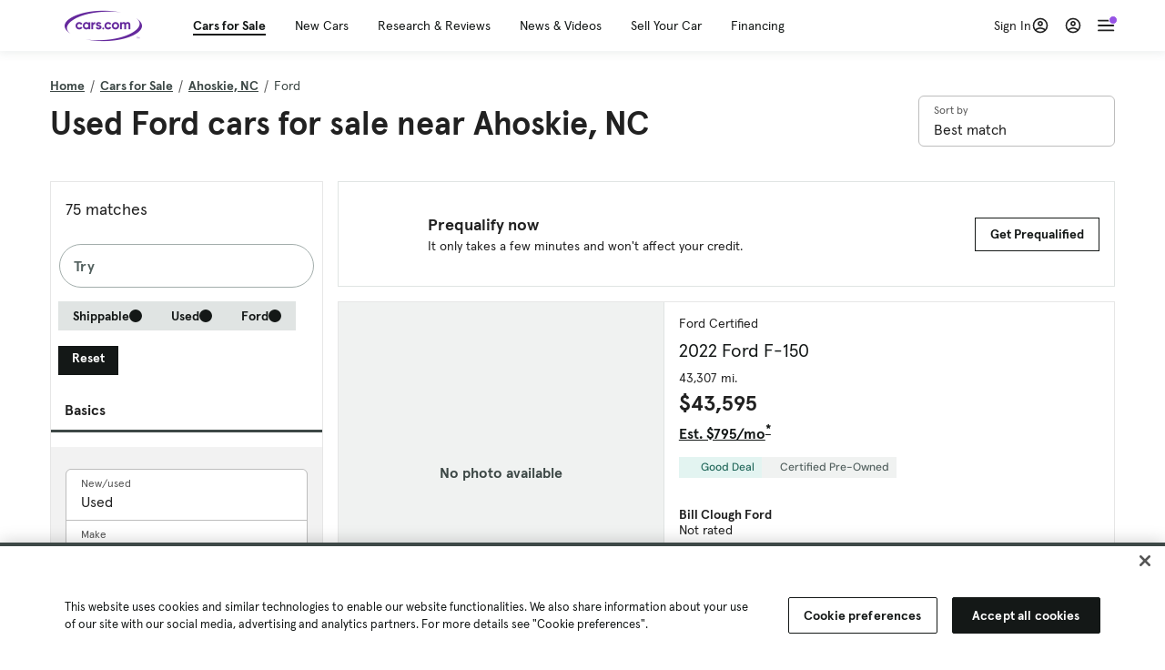

--- FILE ---
content_type: text/html; charset=utf-8
request_url: https://www.cars.com/shopping/ford/ahoskie-nc/?page=3
body_size: 135984
content:
<!DOCTYPE html>
<html lang="en" class="ep-theme-spark">
  <head>
    <meta charset="utf-8">
    <meta http-equiv="X-UA-Compatible" content="IE=edge">
    <meta name="viewport" content="width=device-width, initial-scale=1.0">
    <title data-suffix=" | Cars.com">Used Ford Cars for Sale Near Ahoskie, NC | Cars.com</title>
    <meta name="description" content="Shop Ford vehicles in Ahoskie, NC for sale at Cars.com. Research, compare, and save listings, or contact sellers directly from 75 Ford models in Ahoskie, NC.">
    
    <link rel="canonical" href="https://www.cars.com/shopping/ford/ahoskie-nc/?page=3">
<link rel="prev" href="https://www.cars.com/shopping/ford/ahoskie-nc/?page=2">
<link rel="next" href="https://www.cars.com/shopping/ford/ahoskie-nc/?page=4">
    
    <meta property="og:site_name" content="Cars.com">
    <meta property="og:type" content="website">
    <meta property="og:title" content="Used Ford Cars for Sale Near Ahoskie, NC | Cars.com">
    <meta property="og:url" content="https://www.cars.com/shopping/ford/ahoskie-nc/">
    <meta property="og:description" content="Shop Ford vehicles in Ahoskie, NC for sale at Cars.com. Research, compare, and save listings, or contact sellers directly from 75 Ford models in Ahoskie, NC.">
    <meta property="og:image" content="https://assets.carsdn.co/image/upload/f_auto,q_auto/v1685047778/Cars-PD_OG-IMG.webp">
    <meta property="fb:app_id" content="290349283473">
    <meta name="p:domain_verify" content="b882020c4f346c1c916b1412067e26f3">
    <link rel="manifest" href="/manifest.json">
    <link rel="apple-touch-icon" href="/images/favicon_1.png">

      <meta name="apple-itunes-app" content="app-id=353263352">


    <meta name="twitter:site" content="@carsdotcom">
    <meta name="twitter:card" content="summary_large_image">
    <meta name="twitter:title" content="Used Ford Cars for Sale Near Ahoskie, NC | Cars.com">
    <meta name="twitter:description" content="Shop Ford vehicles in Ahoskie, NC for sale at Cars.com. Research, compare, and save listings, or contact sellers directly from 75 Ford models in Ahoskie, NC.">
    <meta name="twitter:image" content="https://assets.carsdn.co/image/upload/f_auto,q_auto/v1685047778/Cars-PD_OG-IMG.webp">

    <script type="application/ld+json">{"name":"Cars.com","url":"https://www.cars.com/","@type":"WebSite","@context":"http://www.schema.org"}</script>

      <style>
@layer legacy-spark{a,abbr,acronym,address,applet,article,aside,audio,b,big,blockquote,body,button,canvas,caption,center,cite,code,dd,del,details,dfn,div,dl,dt,em,embed,fieldset,figcaption,figure,footer,form,h1,h2,h3,h4,h5,h6,header,hgroup,html,i,iframe,img,ins,kbd,label,legend,li,main,mark,menu,nav,object,ol,output,p,pre,q,ruby,s,samp,section,small,span,strike,strong,sub,summary,sup,table,tbody,td,tfoot,th,thead,time,tr,tt,u,ul,var,video{border:0;font-weight:400;margin:0;padding:0;vertical-align:baseline}article,aside,details,figcaption,figure,footer,header,hgroup,main,menu,nav,section{display:block}body{line-height:1}ol,ul{list-style:none}blockquote,q{quotes:none}blockquote:after,blockquote:before,q:after,q:before{content:"";content:none}table{border-collapse:collapse;border-spacing:0}}.sds-checkbox,.sds-radio{display:inline;position:relative}.sds-checkbox:after,.sds-radio:after{content:"\a";white-space:pre}.sds-checkbox+.sds-checkbox,.sds-checkbox+.sds-radio,.sds-radio+.sds-checkbox,.sds-radio+.sds-radio{margin-top:16px}.sds-checkbox .sds-input,.sds-radio .sds-input{height:20px;left:0;opacity:0;position:absolute;top:0;width:20px}.sds-checkbox .sds-input+.sds-label,.sds-checkbox .sds-input+.sds-legend,.sds-radio .sds-input+.sds-label,.sds-radio .sds-input+.sds-legend{-webkit-user-select:none;-moz-user-select:none;user-select:none}.sds-checkbox .sds-input+.sds-label:before,.sds-checkbox .sds-input+.sds-legend:before,.sds-radio .sds-input+.sds-label:before,.sds-radio .sds-input+.sds-legend:before{border:1px solid #bdbdbd;content:"";height:20px;left:0;position:absolute;top:-.1em;width:20px}.sds-checkbox .sds-input:disabled+.sds-label,.sds-checkbox .sds-input:disabled+.sds-legend,.sds-radio .sds-input:disabled+.sds-label,.sds-radio .sds-input:disabled+.sds-legend{cursor:not-allowed;opacity:.4}.sds-checkbox .sds-input.error+.sds-label:before,.sds-checkbox .sds-input.error+.sds-legend:before,.sds-radio .sds-input.error+.sds-label:before,.sds-radio .sds-input.error+.sds-legend:before{border-color:#c10}.sds-checkbox .sds-input:focus+.sds-label:before,.sds-checkbox .sds-input:focus+.sds-legend:before,.sds-radio .sds-input:focus+.sds-label:before,.sds-radio .sds-input:focus+.sds-legend:before{box-shadow:0 0 0 2px #00bfde}.sds-checkbox .sds-input+.sds-label:after,.sds-checkbox .sds-input+.sds-legend:after,.sds-radio .sds-input+.sds-label:after,.sds-radio .sds-input+.sds-legend:after{border:3px solid #000;border-left:0;border-top:0;content:"";height:12px;left:7px;opacity:0;position:absolute;top:1px;transform:rotate(45deg);width:7px}.sds-inverse .sds-checkbox .sds-input+.sds-label:after,.sds-inverse .sds-checkbox .sds-input+.sds-legend:after,.sds-inverse .sds-radio .sds-input+.sds-label:after,.sds-inverse .sds-radio .sds-input+.sds-legend:after{border-color:#fff}.sds-checkbox .sds-input:checked+.sds-label:after,.sds-checkbox .sds-input:checked+.sds-legend:after,.sds-radio .sds-input:checked+.sds-label:after,.sds-radio .sds-input:checked+.sds-legend:after{opacity:1}.sds-checkbox .sds-label,.sds-checkbox .sds-legend,.sds-radio .sds-label,.sds-radio .sds-legend{cursor:pointer;margin:0;padding:0 0 0 32px;position:relative}.sds-checkbox .error~.sds-label,.sds-checkbox .error~.sds-legend,.sds-radio .error~.sds-label,.sds-radio .error~.sds-legend{color:#c10}.sds-checkbox:focus,.sds-radio:focus{outline:2px solid Highlight}@media(-webkit-min-device-pixel-ratio:0){.sds-checkbox:focus,.sds-radio:focus{outline-color:-webkit-focus-ring-color;outline-style:auto}}.sds-template-3-col,.sds-template-filters,.sds-template-sidebar,.sds-template-sidebar-tight{max-width:1170px}@media (min-width:768px){.sds-template-3-col,.sds-template-filters,.sds-template-sidebar,.sds-template-sidebar-tight{margin:0 auto}}@media (min-width:980px){.sds-template-3-col,.sds-template-filters,.sds-template-sidebar,.sds-template-sidebar-tight{display:grid}}html{box-sizing:border-box;height:100%;width:100%}*,:after,:before{box-sizing:inherit;-webkit-font-smoothing:antialiased;-moz-osx-font-smoothing:grayscale}body{color:#212121;font-size:16px;font-style:normal;font-weight:400;line-height:1.5}body,button,code,em,input,keygen,select,textarea{font-family:Inter var,Helvetica,Arial,sans-serif}img{max-width:100%}a{color:#b0c}a:hover{color:#532380}.sds-inverse a{color:#fff;text-decoration:underline}.sds-inverse a:hover{color:#fff}p{max-width:65ch}@media (min-width:768px){p{max-width:30em}}em{font-style:italic}strong{font-weight:700}.sds-template-sidebar{grid-template-columns:repeat(12,1fr);grid-gap:16px;grid-template-areas:"content content content content content content content content . aside aside aside"}.sds-template-sidebar__content{-ms-grid-column:1;-ms-grid-row:1;-ms-grid-column-span:15;grid-area:content}.sds-template-sidebar-tight>.sds-template-sidebar__content{-ms-grid-column:1;-ms-grid-row:1;-ms-grid-column-span:17}.sds-template-3-col>.sds-template-sidebar__content{-ms-grid-column:7;-ms-grid-row:1;-ms-grid-column-span:11}.sds-template-filters>.sds-template-sidebar__content{-ms-grid-column:7;-ms-grid-row:1;-ms-grid-column-span:17}.sds-template-sidebar__aside{-ms-grid-column:19;-ms-grid-row:1;-ms-grid-column-span:5;grid-area:aside}.sds-template-sidebar-tight>.sds-template-sidebar__aside{-ms-grid-column:19;-ms-grid-row:1;-ms-grid-column-span:5}.sds-template-3-col>.sds-template-sidebar__aside,.sds-template-filters>.sds-template-sidebar__aside{-ms-grid-column:1;-ms-grid-row:1;-ms-grid-column-span:5}.sds-template-sidebar-tight{grid-template-columns:repeat(12,1fr);grid-gap:16px;grid-template-areas:"content content content content content content content content content aside aside aside"}.sds-template-sidebar-tight__content{-ms-grid-column:1;-ms-grid-row:1;-ms-grid-column-span:15;grid-area:content}.sds-template-sidebar-tight>.sds-template-sidebar-tight__content{-ms-grid-column:1;-ms-grid-row:1;-ms-grid-column-span:17}.sds-template-3-col>.sds-template-sidebar-tight__content{-ms-grid-column:7;-ms-grid-row:1;-ms-grid-column-span:11}.sds-template-filters>.sds-template-sidebar-tight__content{-ms-grid-column:7;-ms-grid-row:1;-ms-grid-column-span:17}.sds-template-sidebar-tight__aside{-ms-grid-column:19;-ms-grid-row:1;-ms-grid-column-span:5;grid-area:aside}.sds-template-sidebar-tight>.sds-template-sidebar-tight__aside{-ms-grid-column:19;-ms-grid-row:1;-ms-grid-column-span:5}.sds-template-3-col>.sds-template-sidebar-tight__aside,.sds-template-filters>.sds-template-sidebar-tight__aside{-ms-grid-column:1;-ms-grid-row:1;-ms-grid-column-span:5}.sds-template-3-col{grid-template-columns:repeat(12,1fr);grid-gap:16px;grid-template-areas:"aside aside aside content content content content content content sidebar sidebar sidebar"}.sds-template-3-col__content{-ms-grid-column:1;-ms-grid-row:1;-ms-grid-column-span:15;grid-area:content}.sds-template-sidebar-tight>.sds-template-3-col__content{-ms-grid-column:1;-ms-grid-row:1;-ms-grid-column-span:17}.sds-template-3-col>.sds-template-3-col__content{-ms-grid-column:7;-ms-grid-row:1;-ms-grid-column-span:11}.sds-template-filters>.sds-template-3-col__content{-ms-grid-column:7;-ms-grid-row:1;-ms-grid-column-span:17}.sds-template-3-col__aside{-ms-grid-column:19;-ms-grid-row:1;-ms-grid-column-span:5;grid-area:aside}.sds-template-sidebar-tight>.sds-template-3-col__aside{-ms-grid-column:19;-ms-grid-row:1;-ms-grid-column-span:5}.sds-template-3-col>.sds-template-3-col__aside,.sds-template-filters>.sds-template-3-col__aside{-ms-grid-column:1;-ms-grid-row:1;-ms-grid-column-span:5}.sds-template-3-col__sidebar{-ms-grid-column:19;-ms-grid-row:1;-ms-grid-column-span:5;grid-area:sidebar}.sds-template-filters{grid-template-columns:repeat(12,1fr);grid-gap:16px;grid-template-areas:"aside aside aside content content content content content content content content content"}.sds-template-filters__content{-ms-grid-column:1;-ms-grid-row:1;-ms-grid-column-span:15;grid-area:content}.sds-template-sidebar-tight>.sds-template-filters__content{-ms-grid-column:1;-ms-grid-row:1;-ms-grid-column-span:17}.sds-template-3-col>.sds-template-filters__content{-ms-grid-column:7;-ms-grid-row:1;-ms-grid-column-span:11}.sds-template-filters>.sds-template-filters__content{-ms-grid-column:7;-ms-grid-row:1;-ms-grid-column-span:17}.sds-template-filters__aside{-ms-grid-column:19;-ms-grid-row:1;-ms-grid-column-span:5;grid-area:aside}.sds-template-sidebar-tight>.sds-template-filters__aside{-ms-grid-column:19;-ms-grid-row:1;-ms-grid-column-span:5}.sds-template-3-col>.sds-template-filters__aside,.sds-template-filters>.sds-template-filters__aside{-ms-grid-column:1;-ms-grid-row:1;-ms-grid-column-span:5}.sds-template-hero-primary{padding-top:0}.visually-hidden:not(:focus):not(:active){clip-path:inset(50%);height:1px;overflow:hidden;position:absolute;white-space:nowrap;width:1px}.sds-author{border-color:#e6e6e6;border-style:solid none;border-width:1px;display:flex;flex-wrap:wrap;padding:16px 0}@media (min-width:980px){.sds-author{padding:24px 0}}.sds-author__figure{align-items:flex-start;display:flex}@media (min-width:504px){.sds-author__figure{align-items:center}}.sds-author__figure .sds-headshot{border:4px solid #e6e6e6;flex-grow:0}.sds-author__byline{align-self:center;margin-left:16px}.sds-author__caption{display:none;font-size:14px;width:100%}@media (min-width:980px){.sds-author__caption{display:block;margin-top:16px}}.sds-author__caption a{color:#b0c;white-space:nowrap}.sds-author__caption a:hover{color:#532380}.sds-drawer{align-items:center;display:flex;position:relative}.sds-social-share__label{color:#212121;font-size:16px;font-weight:400}.sds-social-share__label+.sds-drawer__item{margin-left:8px}.sds-inverse .sds-social-share__label{color:currentColor}.sds-drawer__item{transform:translateY(0) translateZ(0)}.sds-drawer__item+.sds-drawer-extra,.sds-drawer__item+.sds-drawer__item{margin-left:8px}.sds-drawer__item span{display:none}.sds-drawer__item--trigger{cursor:pointer}.sds-social-share--twitter .sds-button--icon,.sds-social-share--twitter [href].sds-button--icon[href]:hover{background-color:#55acee}.sds-social-share--twitter .sds-button--icon svg,.sds-social-share--twitter [href].sds-button--icon[href]:hover svg{fill:#fff;stroke:none}.sds-social-share--facebook .sds-button--icon,.sds-social-share--facebook [href].sds-button--icon[href]:hover{background-color:#1778f2}.sds-social-share--facebook .sds-button--icon svg,.sds-social-share--facebook [href].sds-button--icon[href]:hover svg{fill:#fff;stroke:none}.sds-social-share--pinterest .sds-button--icon,.sds-social-share--pinterest [href].sds-button--icon[href]:hover{background-color:#dc4e41}.sds-social-share--pinterest .sds-button--icon svg,.sds-social-share--pinterest [href].sds-button--icon[href]:hover svg{fill:#fff;stroke:none}.sds-drawer-extra{position:relative}.sds-drawer-extra__items{background-color:#fff;border:1px solid #e6e6e6;display:none;left:50%;padding:32px 16px 16px;position:absolute;transform:translateY(8px) translateX(-50%);z-index:9999}.sds-drawer-extra__items:before{background-color:#fff;border-color:#e6e6e6;border-style:solid solid none none;border-width:1px;content:"";height:12px;left:50%;position:absolute;top:0;transform:rotate(-45deg) translateX(0) translateY(-10px);width:12px}.sds-drawer-extra__items .js-close{cursor:pointer;display:block;position:absolute;right:8px;top:8px}.sds-drawer-extra__items .js-close svg{stroke:#555}.sds-drawer--expanded .sds-drawer-extra__items{display:flex}button{background-color:transparent}.sds-button,.sds-button--dense,.sds-button--fluid,.sds-button--medium,.sds-button--secondary,.sds-button--secondary-dense,.sds-button--secondary-fluid,.sds-button--secondary-medium{align-items:center;-webkit-appearance:none;-moz-appearance:none;appearance:none;border-radius:6px;box-shadow:none;box-sizing:border-box;cursor:pointer;display:inline-flex;font-weight:700;justify-content:center;line-height:16px;margin:0 auto;outline:none;text-align:center;text-decoration:none;vertical-align:middle;white-space:nowrap;-webkit-tap-highlight-color:rgba(0,0,0,0)}@media (min-width:504px){.sds-button,.sds-button--dense,.sds-button--fluid,.sds-button--medium,.sds-button--secondary,.sds-button--secondary-dense,.sds-button--secondary-fluid,.sds-button--secondary-medium{margin:0}}.sds-button--dense:hover,.sds-button--fluid:hover,.sds-button--medium:hover,.sds-button--secondary-dense:hover,.sds-button--secondary-fluid:hover,.sds-button--secondary-medium:hover,.sds-button--secondary:hover,.sds-button:hover{text-decoration:none}.sds-button--dense:focus,.sds-button--fluid:focus,.sds-button--medium:focus,.sds-button--secondary-dense:focus,.sds-button--secondary-fluid:focus,.sds-button--secondary-medium:focus,.sds-button--secondary:focus,.sds-button:focus{box-shadow:inset 0 0 0 2px #00bfde;outline:none}.sds-button--dense:disabled,.sds-button--fluid:disabled,.sds-button--medium:disabled,.sds-button--secondary-dense:disabled,.sds-button--secondary-fluid:disabled,.sds-button--secondary-medium:disabled,.sds-button--secondary:disabled,.sds-button:disabled{cursor:not-allowed;opacity:.4}.sds-button,.sds-button--dense,.sds-button--fluid,.sds-button--medium,.sds-button--secondary,.sds-button--secondary-dense,.sds-button--secondary-fluid,.sds-button--secondary-medium{font-size:16px;height:56px;max-width:250px;padding:0 32px;width:80%}@media (min-width:768px){.sds-button,.sds-button--dense,.sds-button--fluid,.sds-button--medium,.sds-button--secondary,.sds-button--secondary-dense,.sds-button--secondary-fluid,.sds-button--secondary-medium{margin:0;width:auto}}.sds-button--medium,.sds-button--secondary-medium{font-size:14px;height:40px;padding:0 32px}.sds-button--dense,.sds-button--secondary-dense{font-size:14px;height:32px;line-height:.9;padding:8px 16px;width:auto}.sds-button--fluid,.sds-button--secondary-fluid{border-radius:0;max-width:none;width:100%}.sds-button,.sds-button--dense,.sds-button--fluid,.sds-button--medium{background:transparent;background-color:#532380;border:0;color:#fff;transition:background-color .25s ease}.sds-button--dense:visited,.sds-button--fluid:visited,.sds-button--medium:visited,.sds-button:visited{color:#fff}.sds-button--dense:hover,.sds-button--fluid:hover,.sds-button--medium:hover,.sds-button:hover{background:transparent;background-color:#250858;color:#fff;text-decoration:none}.sds-button--dense:active,.sds-button--fluid:active,.sds-button--medium:active,.sds-button:active{background-color:#250858}.sds-inverse .sds-button,.sds-inverse .sds-button--dense,.sds-inverse .sds-button--dense:hover,.sds-inverse .sds-button--fluid,.sds-inverse .sds-button--fluid:hover,.sds-inverse .sds-button--medium,.sds-inverse .sds-button--medium:hover,.sds-inverse .sds-button:hover{background-color:#fff;color:#212121;text-decoration:none}.sds-button--secondary,.sds-button--secondary-dense,.sds-button--secondary-fluid,.sds-button--secondary-medium{background-color:transparent;border:2px solid #532380;color:#532380;transition:background-color .25s ease,color .25s ease,border-color .25s ease}.sds-button--secondary-dense:visited,.sds-button--secondary-fluid:visited,.sds-button--secondary-medium:visited,.sds-button--secondary:visited{color:#532380}.sds-button--secondary-dense:hover,.sds-button--secondary-fluid:hover,.sds-button--secondary-medium:hover,.sds-button--secondary:hover{background-color:#250858;border:2px solid #532380;color:#fff}.sds-button--secondary-dense:disabled,.sds-button--secondary-fluid:disabled,.sds-button--secondary-medium:disabled,.sds-button--secondary:disabled,.sds-button--secondary:disabled:hover{background-color:#fff;color:#532380}.sds-button--secondary-dense:focus,.sds-button--secondary-fluid:focus,.sds-button--secondary-medium:focus,.sds-button--secondary:focus,.sds-button--secondary:focus:disabled,.sds-button--secondary:focus:hover{border-color:#00bfde;box-shadow:none}.sds-inverse .sds-button--secondary,.sds-inverse .sds-button--secondary-dense,.sds-inverse .sds-button--secondary-fluid,.sds-inverse .sds-button--secondary-medium{background-color:rgba(0,0,0,.5);border-color:#fff;color:#fff}.sds-inverse .sds-button--secondary-dense:hover,.sds-inverse .sds-button--secondary-fluid:hover,.sds-inverse .sds-button--secondary-medium:hover,.sds-inverse .sds-button--secondary:hover{background-color:#fff;color:#212121}.sds-button--link{color:#b0c;cursor:pointer;font-size:inherit}.sds-button--link:hover{color:#532380;text-decoration:underline}.sds-inverse .sds-button--link,.sds-inverse .sds-button--link:hover{color:#fff;text-decoration:underline}.sds-caption{color:#212121;font-size:14px;font-weight:400;line-height:1.25;margin:24px 0 0;max-width:65ch;padding:0}@media (min-width:768px){.sds-caption{max-width:30em}}.sds-caption__credit{border:1px #e6e6e6;border-top-style:solid;color:#959595;display:block;font-size:12px;font-style:normal;font-weight:400;line-height:1.13;margin:8px 0 0;padding:8px 0 0}@media (min-width:768px){.sds-caption__credit{display:block;font-size:12px}}.sds-inverse .sds-caption{color:currentColor}.sds-inverse .sds-caption__credit{color:#959595}.sds-card{max-width:1170px;padding-bottom:2px;position:relative}.sds-card .sds-card__save{background:#fff;border:1px solid #bdbdbd;height:24px;min-height:24px;min-width:24px;position:absolute;right:12px;top:12px;width:24px;z-index:1}.sds-card .sds-card__save[href]:hover{background:#fff}.sds-card .sds-card__save.saved .sds-icon--line,.sds-card .sds-card__save[href]:hover .sds-icon--line{fill:#b0c;stroke:none}.sds-card .sds-card__save svg{height:12px;stroke:#212121;width:12px}@media (min-width:768px){.sds-card .sds-card__save{right:16px;top:16px}}.sds-card .sds-card__save:hover:not(.saved) svg{animation-duration:.6s;animation-iteration-count:infinite;animation-name:favorite-heartbeat;animation-timing-function:cubic-bezier(.28,.84,.42,1)}@keyframes favorite-heartbeat{0%{transform:scale(1) translateY(0)}10%{transform:scale(1.1,.9) translateY(0)}30%{transform:scale(.9,1.1) translateY(-1px)}50%{transform:scale(1.05,.95) translateY(0)}57%{transform:scale(1) translateY(-1px)}64%{transform:scale(1) translateY(0)}to{transform:scale(1) translateY(0)}}.sds-card--news .sds-card__save{right:24px;top:24px}@media (min-width:768px){.sds-card--news .sds-card__save{right:16px;top:16px}}.sds-card__link{background-color:#fff;display:flex;padding:16px}.sds-card__link:visited{background-color:#ede9f2}@media (min-width:768px){.sds-card__link{flex-direction:column;padding:0 0 16px}}.sds-card__link:hover{text-decoration:none}.sds-card__link:hover .sds-card__title{color:#532380;text-decoration:underline}.sds-card--news .sds-card__link{padding:16px}@media (min-width:768px){.sds-card--news .sds-card__link{padding:0 0 16px}}.sds-card__media{flex:0 0 101px;margin-right:8px}@media (min-width:768px){.sds-card__media{flex:0 0 auto;margin-bottom:16px;margin-right:0}}.sds-card__media img{display:inline-block;min-width:100%}.sds-card--news .sds-card__media{margin:0;order:2}@media (min-width:768px){.sds-card--news .sds-card__media{margin-bottom:16px;order:0}.sds-card--research .sds-card__photo{margin:16px 16px 0}}.sds-card--news .sds-card__desc{order:1}@media (min-width:768px){.sds-card--news .sds-card__desc{order:0}.sds-card__desc{padding:0 16px}}.sds-card__header{color:#212121}.sds-card__label{font-size:12px}.sds-card__label:hover{text-decoration:none}@media (min-width:768px){.sds-card__label{font-size:14px;margin-bottom:4px}}.sds-card--news .sds-card__label{text-transform:uppercase}.sds-card__title{font-size:14px;line-height:1.25;padding-right:32px}@media (min-width:768px){.sds-card__title{font-size:16px}}@media (min-width:980px){.sds-card__title{font-size:20px}}.sds-card--news .sds-card__title:after{display:none}@media (min-width:768px){.sds-card--news .sds-card__title:after{display:block}}.sds-card__mileage{display:block;font-size:11px;margin-top:4px}@media (min-width:768px){.sds-card__mileage{font-size:14px}}.sds-card__pricing{align-items:center;color:#212121;display:flex;flex-wrap:wrap;margin:4px 0 8px}.sds-card__price{font-size:18px;font-weight:700;margin-right:8px}@media (min-width:768px){.sds-card__price{font-size:20px}}@media (min-width:980px){.sds-card__price{font-size:24px}}.sds-card__priceinfo{font-size:12px;line-height:1.5}@media (min-width:768px){.sds-card__priceinfo{font-size:14px}}@media (min-width:980px){.sds-card__priceinfo{font-size:16px}}.sds-card--research .sds-card__priceinfo{border:0;padding:0}.sds-card__priceinfo--mod{color:#555;font-style:italic}.sds-card__extra{display:block;font-size:11px;white-space:nowrap}@media (min-width:360px){.sds-card__extra{display:inline}}.sds-card__badges{display:inline-flex;flex-wrap:wrap;margin:-8px 0 0 -8px;width:calc(100% - 8px)}.sds-card__badges>.sds-badge{margin:8px 0 0 8px}.sds-card--news .sds-author{border:0;color:#212121;padding:8px 0 0}.sds-card--news .sds-author .sds-author__figure img{display:none}@media (min-width:768px){.sds-card--news .sds-author .sds-author__figure img{display:block}}.sds-card--news .sds-author .author-title{display:none}@media (min-width:768px){.sds-card--news .sds-author .author-title{display:block}}.sds-card--news .sds-author .sds-author__caption{margin:0}@media (min-width:768px){.sds-card--news .sds-author .sds-author__caption{margin-left:16px}}.sds-cards-full .sds-card__link{flex-direction:column;padding:0 0 16px}.sds-cards-full .sds-card__media{flex:0 0 auto;margin-bottom:16px;margin-right:0}.sds-cards-full .sds-card__desc{padding:0 16px}.sds-cards-full .sds-card__label{font-size:12px}.sds-cards-full .sds-card__title{font-size:16px}.sds-cards-full .sds-card__pricing{align-items:center;flex-direction:row}.sds-cards-full .sds-card__price{font-size:20px}.sds-checkbox .sds-input+.sds-label:before,.sds-checkbox .sds-input+.sds-legend:before{border-radius:4px}.sds-checkbox .sds-input+.sds-label:after,.sds-checkbox .sds-input+.sds-legend:after{top:1px}.sds-checkbox .sds-input:checked+.sds-label:before,.sds-checkbox .sds-input:checked+.sds-legend:before{background-color:#212121;border-color:#212121}.sds-inverse .sds-checkbox .sds-input:checked+.sds-label:before,.sds-inverse .sds-checkbox .sds-input:checked+.sds-legend:before{background-color:#fff;border-color:#fff}.sds-checkbox .sds-input:checked+.sds-label:after,.sds-checkbox .sds-input:checked+.sds-legend:after{border-color:#fff}.sds-inverse .sds-checkbox .sds-input:checked+.sds-label:after,.sds-inverse .sds-checkbox .sds-input:checked+.sds-legend:after{border-color:#212121}@media (min-width:768px){.sds-container{margin:0 auto}}.sds-card,.sds-container--card,.sds-container--card-actions{background-color:#fff;border:1px solid #e6e6e6;box-shadow:inset 0 -2px 0 0 #e6e6e6;max-width:1170px}.sds-card:hover,.sds-container--card-actions:hover,.sds-container--card:hover{border-color:#bdbdbd;box-shadow:inset 0 -2px 0 0 #bdbdbd}.sds-container--card-actions{display:flex;flex-direction:column;justify-content:space-between;padding-bottom:2px}.sds-container--card-actions .sds-container__actions{border-top:1px solid #e6e6e6;display:flex;flex:0 1 auto;margin-top:auto}.sds-container--card-actions .sds-container__actions>*{flex:1;width:50%}.sds-container--card-actions .sds-container__actions>:not(:first-child){border-left:1px solid #e6e6e6}.sds-container--card-actions .sds-container__actions .sds-button--fluid{background-color:#fff;color:#b0c;font-weight:400}.sds-container--card-actions .sds-container__actions .sds-button--fluid:hover{background-color:#fff;color:#532380;text-decoration:underline}.sds-container--sponsored{border:1px solid #d6d6d6;min-height:32px;padding:30px 16px 16px;position:relative}.sds-container--sponsored .ad-badge{background-color:#0a0a0a;color:#fff;font-size:12px;font-weight:700;left:0;padding:2px 6px;position:absolute;text-align:center;top:0}.sds-container__content{padding:16px}.sds-disclaimer{color:#555;display:block;font-size:11px;line-height:1.25}.sds-inverse .sds-disclaimer{color:#959595}.sds-disclaimer p{max-width:85ch}@media (min-width:768px){.sds-disclaimer p{max-width:35em}}.sds-disclaimer p+p{margin-top:1em}.sds-input-container--dropdown .sds-text-field{cursor:pointer;position:relative;z-index:2}@supports(-moz-appearance:none){.sds-input-container--dropdown .sds-text-field{text-indent:-2px}}.sds-input-container--dropdown .sds-text-field__icon{fill:none;position:absolute;right:16px;stroke:#212121;stroke-linecap:round;stroke-linejoin:round;stroke-width:2;top:50%;transform:translateY(-50%);z-index:1}@media (-ms-high-contrast:none),screen and (-ms-high-contrast:active){.sds-input-container--dropdown .sds-text-field__icon{display:none}}.sds-filter-contain{align-items:center;display:flex;flex-wrap:wrap}.sds-filter{cursor:pointer;height:44px;margin:0 12px 0 0}.sds-filter,.sds-filter>span{align-items:center;display:inline-flex;justify-content:space-between}.sds-filter>span{background-color:#e6e6e6;border-radius:4px;color:#212121;font-size:14px;height:32px;line-height:32px;padding:0 8px}.sds-filter>span>span{height:14px;line-height:1}.sds-filter.active>span,.sds-filter:hover>span{background-color:#555;color:#fff}.sds-filter.active:hover>span{color:#fff}.sds-filter .sds-icon{align-items:center;display:none;fill:none;justify-content:center;line-height:32px;margin-right:8px;stroke:#212121;stroke-linecap:round;stroke-linejoin:round;stroke-width:2}.sds-filter .sds-icon svg{stroke:#212121}.sds-filter--applied .sds-icon svg{stroke:#555}.sds-filter:hover .sds-icon svg{stroke:#fff}.sds-filter--applied .sds-icon,.sds-filter.active .sds-icon{display:inline-flex}.sds-filter.active .sds-icon svg{stroke:#fff}.sds-filter__clearall{font-size:14px;white-space:nowrap}.sds-field-group--melded{background-color:#bdbdbd;border:1px solid #bdbdbd;border-radius:6px;display:grid;overflow:hidden;width:100%}.sds-field-group--melded .sds-field{max-width:none}.sds-field-group--melded .sds-input-container{border:0;border-radius:0;max-width:none}.sds-heading--1,.sds-heading--2,.sds-heading--3,.sds-heading--display{font-family:Sharp Sans Display\ 1,Helvetica,Arial,sans-serif}.sds-heading--1,.sds-heading--2,.sds-heading--3,.sds-heading--4,.sds-heading--5,.sds-heading--6,.sds-heading--7{color:#212121}.inverse .sds-heading--1,.inverse .sds-heading--2,.inverse .sds-heading--3,.inverse .sds-heading--4,.inverse .sds-heading--5,.inverse .sds-heading--6,.inverse .sds-heading--7{color:#fff}.inverse .sds-heading__highlight{color:#00bfde}.sds-heading--display{font-size:32px;line-height:1.1}@media (min-width:768px){.sds-heading--display{font-size:42px}}@media (min-width:980px){.sds-heading--display{font-size:48px}}.sds-heading--1{font-size:30px;line-height:1.1}@media (min-width:768px){.sds-heading--1{font-size:38px}}@media (min-width:980px){.sds-heading--1{font-size:42px}}.sds-heading--2{font-size:24px;line-height:1.1}@media (min-width:768px){.sds-heading--2{font-size:32px}}@media (min-width:980px){.sds-heading--2{font-size:36px}}.sds-heading--3{font-size:20px;line-height:1.1}@media (min-width:768px){.sds-heading--3{font-size:28px}}@media (min-width:980px){.sds-heading--3{font-size:30px}}.sds-heading--4{font-size:18px;font-weight:700;line-height:1.25}@media (min-width:768px){.sds-heading--4{font-size:24px}}.sds-heading--5{font-size:18px;font-weight:700;line-height:1.25}@media (min-width:768px){.sds-heading--5{font-size:20px}}.sds-heading--6{font-size:18px}.sds-heading--6,.sds-heading--7{font-weight:700;line-height:1.25}.sds-heading--7{font-size:16px}.sds-brick:after{background-color:#00bfde;content:"";display:block;height:4px;margin:16px 0;width:40px}.sds-headshot{border-radius:50%;width:64px}.sds-helper-text{color:#555;display:block;font-size:14px;margin:8px 0 0}.inverse .sds-helper-text{color:currentColor}.sds-helper-text--error,.sds-helper-text.error{color:#c10}.sds-hero--primary{height:200px}@media (min-width:768px){.sds-hero--primary{height:400px}}.sds-hero--secondary{height:125px}@media (min-width:768px){.sds-hero--secondary{height:250px}}.sds-hero--primary,.sds-hero--secondary{background-position:50%;background-size:cover}.sds-hero--primary .sds-page-section__container,.sds-hero--secondary .sds-page-section__container{align-items:center;display:flex;height:100%;padding:0 0 0 32px}@media (min-width:1224px){.sds-hero--primary .sds-page-section__container,.sds-hero--secondary .sds-page-section__container{padding:0}}.sds-hero--primary .sds-page-section__title,.sds-hero--secondary .sds-page-section__title{max-width:50%}@media (min-width:504px){.sds-hero--primary .sds-page-section__title,.sds-hero--secondary .sds-page-section__title{max-width:33%}}@media (min-width:768px){.sds-hero--primary .sds-page-section__title,.sds-hero--secondary .sds-page-section__title{max-width:25%}}.sds-hero--primary .sds-page-section__title span,.sds-hero--secondary .sds-page-section__title span{background:rgba(33,33,33,.75);-webkit-box-decoration-break:clone;-ms-box-decoration-break:clone;-o-box-decoration-break:clone;box-decoration-break:clone;box-shadow:10px 0 0 rgba(33,33,33,.75),-10px 0 0 rgba(33,33,33,.75);color:#fff;display:inline;line-height:1.5;padding:.1rem 0}.sds-hero--top .sds-page-section__container{align-items:flex-start}.sds-hero--top .sds-page-section__container .sds-page-section__title{margin-top:2rem}@media (min-width:768px){.sds-hero--top .sds-page-section__container .sds-page-section__title{margin-top:3rem}}.sds-icon svg{fill:none;stroke:var(--sdsw-text-color);stroke-linecap:round;stroke-linejoin:round;stroke-width:2}.sds-icon--fill{fill:#212121}.sds-button--icon,.sds-icon--contain,.sds-icon--contain-line{align-items:center;background-color:#e6e6e6;border-radius:50%;box-sizing:border-box;display:flex;height:32px;justify-content:center;min-height:40px;min-width:40px;transition:transform .5s ease,background-color .1s ease;width:32px}.sds-button--icon svg,.sds-icon--contain svg,.sds-icon--contain-line svg{fill:#555;height:50%;transition:fill .1s ease;width:50%}.sds-button--icon .sds-icon--line,.sds-icon--contain .sds-icon--line,.sds-icon--contain-line .sds-icon--line{fill:none;height:auto;stroke:#212121;stroke:#555;stroke-linecap:round;stroke-linejoin:round;stroke-width:2;width:auto}.sds-icon--contain[href]:hover .sds-icon--line,[href].sds-button--icon:hover .sds-icon--line,[href].sds-icon--contain-line:hover .sds-icon--line{stroke:#e6e6e6}.sds-icon--contain-line{background-color:transparent;border:1px solid #e6e6e6}.sds-icon--contain-line svg{fill:#555}.sds-icon--contain--filled svg{fill:#212121}.sds-button--icon:hover,.sds-icon--contain-line:hover,.sds-icon--contain:hover{background-color:#e6e6e6}.sds-button--icon:hover svg,.sds-icon--contain-line:hover svg,.sds-icon--contain:hover svg{fill:#555}.js-close.sds-button--icon:hover,.js-close.sds-icon--contain-line:hover,.js-trigger.sds-button--icon:hover,.js-trigger.sds-icon--contain-line:hover,.sds-icon--contain.js-close:hover,.sds-icon--contain.js-trigger:hover,.sds-icon--contain[href]:hover,[href].sds-button--icon:hover,[href].sds-icon--contain-line:hover{background-color:#555;cursor:pointer}.js-close.sds-button--icon:hover svg,.js-close.sds-icon--contain-line:hover svg,.js-trigger.sds-button--icon:hover svg,.js-trigger.sds-icon--contain-line:hover svg,.sds-icon--contain.js-close:hover svg,.sds-icon--contain.js-trigger:hover svg,.sds-icon--contain[href]:hover svg,[href].sds-button--icon:hover svg,[href].sds-icon--contain-line:hover svg{stroke:#e6e6e6}.js-close.sds-button--icon:hover .sds-icon--line,.js-close.sds-icon--contain-line:hover .sds-icon--line,.js-trigger.sds-button--icon:hover .sds-icon--line,.js-trigger.sds-icon--contain-line:hover .sds-icon--line,.sds-icon--contain.js-close:hover .sds-icon--line,.sds-icon--contain.js-trigger:hover .sds-icon--line,.sds-icon--contain[href]:hover .sds-icon--line,[href].sds-button--icon:hover .sds-icon--line,[href].sds-icon--contain-line:hover .sds-icon--line{fill:none;stroke:#e6e6e6}.sds-field-group+.sds-field-group{margin-top:32px}.sds-form-header{color:#555;font-size:12px;margin:0 0 16px}.sds-field-group__title{margin-bottom:16px}.sds-field{display:flex;flex-direction:column;max-width:503px}.sds-field+.sds-field{margin-top:16px}.sds-field-legend{font-size:18px;font-weight:700;margin:0 0 16px}.sds-field-heading{font-size:16px;font-weight:700;margin:0 0 16px}.sds-form-footer .sds-button+.sds-button,.sds-form-footer .sds-button+.sds-button--secondary{margin-top:16px}@media (min-width:768px){.sds-form-footer .sds-button+.sds-button,.sds-form-footer .sds-button+.sds-button--secondary{margin-left:16px;margin-top:0}}.sds-field-row{display:flex;flex-direction:row;justify-content:space-between}.sds-field-col{display:block;width:100%}.sds-field-col--half{flex:1}.sds-field-col--half+.sds-field-col--half{margin-left:16px;margin-top:0}.sds-field>.sds-button{margin:0}.sds-field>.sds-button+.sds-button{margin:16px 0 0}@media (min-width:768px){.sds-field>.sds-button+.sds-button{margin:0 0 0 16px}}.sds-container{margin:0 auto;max-width:1170px}.sds-page-container{margin:0;max-width:none;padding:40px 0 0}@media (min-width:980px){.sds-page-container{padding:64px 0 0}@supports(display:flex){.sds-page-container{flex:1}}}.sds-page-section{margin:0 auto;max-width:1170px;padding:0 16px}.sds-page-section+.sds-page-section{margin-top:40px}@media (min-width:980px){.sds-page-section+.sds-page-section{margin-top:64px}}.sds-page-section:last-child{margin-bottom:40px}@media (min-width:980px){.sds-page-section:last-child{margin-bottom:64px}}@media (min-width:1186px){.sds-page-section{padding:0}}.sds-page-section--full,.sds-page-section--hero{background-color:#f2f2f2;max-width:none;padding:40px 0}@media (min-width:980px){.sds-page-section--full,.sds-page-section--hero{padding:64px 0}}.sds-page-section--full+.sds-page-section--full,.sds-page-section--full+.sds-page-section--hero,.sds-page-section--hero+.sds-page-section--full,.sds-page-section--hero+.sds-page-section--hero{margin-top:0}.sds-page-section--full:last-child,.sds-page-section--hero:last-child{margin-bottom:0;padding-bottom:0}.sds-page-section--full:last-child .sds-page-section__container,.sds-page-section--hero:last-child .sds-page-section__container{padding-bottom:40px}@media (min-width:980px){.sds-page-section--full:last-child .sds-page-section__container,.sds-page-section--hero:last-child .sds-page-section__container{padding-bottom:64px}}.sds-page-section--hr{border-top:1px solid #e6e6e6;padding:40px 16px 0}@media (min-width:1186px){.sds-page-section--hr{padding:40px 0 0}}@media (min-width:1186px)and (min-width:980px){.sds-page-section--hr{padding:64px 0 0}}.sds-page-section__container{margin:0 auto;max-width:1170px;padding:0 16px}@media (min-width:1186px){.sds-page-section__container{padding:0}}.sds-page-section__title--sub{margin-bottom:16px}.sds-page-section__title+.sds-page-section__title--sub{margin-top:8px}.sds-page-section__content+.sds-page-section__footer,.sds-page-section__header+.sds-page-section__content,.sds-page-section__title+.sds-page-section__content,.sds-page-section__title--sub+.sds-page-section__content{margin-top:32px}.sds-page-section--hero{background-color:#767676;padding-bottom:0;padding-top:0}.sds-page-section--hero:last-child .sds-page-section__container{padding-bottom:0}.sds-page-section--header .sds-page-section__header .sds-breadcrumb{margin:0 0 24px}.sds-link-pack{max-width:1170px}.sds-link-pack .sds-list{font-size:12px}@media (min-width:768px){.sds-link-pack .sds-list{-moz-column-count:2;column-count:2;-moz-column-gap:16px;column-gap:16px}}@media (min-width:980px){.sds-link-pack .sds-list{-moz-column-count:4;column-count:4}}.sds-link-pack .sds-list li{-moz-column-break-inside:avoid;break-inside:avoid-column;page-break-inside:avoid;margin-bottom:8px;padding:4px 0}.sds-link-pack .sds-list li+li{margin-top:0}.sds-link-pack .sds-list a{display:block;font-size:14px}.sds-link-pack__title{margin-bottom:16px}.sds-inverse .sds-link-pack__title{color:#fff}.sds-link-pack__reveal{margin-top:16px}.sds-link-pack__reveal .sds-reveal__summary{font-size:14px}.sds-list{list-style:none}.sds-list li+li{margin:16px 0 0}.sds-list--ordered,.sds-list--unordered{padding:0 0 0 24px}.sds-list--ordered li,.sds-list--unordered li{line-height:1.25}.sds-list--unordered li{position:relative}.sds-list--unordered li:before{background-color:#00bfde;border-radius:50%;content:"";height:.45em;left:-16px;position:absolute;top:.3em;width:.45em}.sds-list--ordered{list-style-type:decimal}.sds-noscroll{overflow:hidden;position:relative}.sds-modal{background-color:rgba(0,0,0,.65);display:none;height:100%;left:0;position:fixed;top:0;width:100%;z-index:9998}.sds-modal.sds-modal-visible{display:block}.sds-modal__content{background-color:#fff;border:1px solid #e6e6e6;display:flex;flex-direction:column;height:100vh;left:0;padding:0 0 32px;position:fixed;top:0;width:100%;z-index:9999}@media (min-width:737px){.sds-modal__content{height:auto;left:10%;left:50%;max-height:85vh;max-width:676px;min-height:214px;overflow-y:scroll;overflow-y:auto;top:10%;top:50%;transform:translate(-50%,-50%);width:70%}}.sds-modal__content-head{align-items:center;display:flex;height:40px;justify-content:space-between;min-height:40px;padding:0 32px;position:relative}.sds-modal__content-head .sds-icon--target{align-items:center;box-sizing:border-box;cursor:pointer;display:flex;height:40px;justify-content:center;padding:8px;position:absolute;right:0;top:0;width:40px;z-index:50}.sds-modal__content-head .sds-icon--target .sds-icon{height:24px;width:24px}.sds-modal__content-head .sds-icon--target svg{fill:none;stroke:#212121;stroke:#959595;stroke-linecap:round;stroke-linejoin:round;stroke-width:2}.sds-modal__content-head .sds-icon--target:hover{background-color:#f2f2f2}.sds-modal__content-head .sds-icon--target:hover svg{stroke:#555}.sds-modal__content-body{min-height:208px;overflow-y:auto;padding:0 32px;position:relative}.sds-modal__content-body::-webkit-scrollbar{-webkit-appearance:none}.sds-modal__content-body::-webkit-scrollbar-thumb{background-color:rgba(0,0,0,.5)}.sds-modal__title{margin:0 0 24px}.sds-modal__desc{margin:0 0 16px}.sds-modal--small .sds-modal__content{height:auto;left:50%;max-height:85vh;max-width:300px;min-height:212px;padding:0 0 16px;top:50%;transform:translate(-50%,-50%);width:70vw}@media (min-width:768px){.sds-modal--small .sds-modal__content{min-height:208px}}.sds-modal--small .sds-modal__content-body p{font-size:14px;line-height:1.25}.sds-notification{background-color:#fff;border:1px solid #e6e6e6;border-left:4px solid #5c707c;display:flex;padding:24px 16px;text-align:left}.sds-inverse .sds-notification{color:#212121}.sds-notification__icon svg{fill:none;stroke:#212121;stroke-linecap:round;stroke-linejoin:round;stroke-width:2}.sds-notification__content{margin-left:16px}.sds-notification__title{font-weight:700}.sds-notification__desc{margin:8px 0 0}.sds-inverse .sds-notification__desc a{color:#b0c;text-decoration:none}.sds-inverse .sds-notification__desc a:hover{text-decoration:underline}.sds-notification--error{border-left-color:#c10}.sds-notification--error svg{stroke:#c10}.sds-notification--success{border-left-color:#93a533}.sds-notification--success svg{stroke:#93a533}.sds-notification--warning{border-left-color:#dfa20b}.sds-notification--warning svg{stroke:#dfa20b}.sds-notification--information{border-left-color:#5c707c}.sds-notification--information svg{stroke:#5c707c}.sds-pagination,.sds-pagination__controls{text-align:center}.sds-pagination__controls>.sds-button{width:auto}.sds-pagination__controls>.sds-button:not(:first-child){margin:0 0 0 48px}.sds-pagination__list{display:flex;justify-content:center;margin:24px auto}.sds-pagination__item{align-items:center;border-radius:50%;display:inline-block;display:flex;height:34px;justify-content:center;min-height:34px;min-width:34px;width:34px}.sds-pagination__item.active{background-color:#f2f2f2}.sds-pagination__item+.sds-pagination__item{margin-left:8px}.sds-pagination__item a{align-items:center;display:flex;height:34px;justify-content:center;width:34px}.sds-pagination__results .sds-label,.sds-pagination__results .sds-legend{display:none}.sds-pagination__results select{-moz-appearance:none;-webkit-appearance:none;appearance:none;background:transparent;border:0;border-radius:0;color:#b0c;display:inline-block;font-size:16px}.sds-pagination__results select::-ms-expand{display:none}.sds-pagination__results select:hover{cursor:pointer}.sds-preview-module{align-items:flex-start;display:flex;flex-direction:column;padding:0;width:100%}.sds-preview-module:hover{text-decoration:none}.sds-preview-module--list{align-items:center;flex-direction:row}@media (min-width:504px){.sds-preview-module--list{align-items:flex-start;flex-direction:column;padding:0}}.sds-inverse .sds-preview-module{text-decoration:none}.sds-preview-module__media{margin:0 16px 16px 0;position:relative;width:100%}@media (min-width:768px){.sds-preview-module__media{display:block;margin:0 0 16px;position:relative}}.sds-preview-module__media:before{content:"";display:block;padding:66.6666666667% 0 0;width:100%}.sds-preview-module__media>.video-container,.sds-preview-module__media>img{bottom:0;left:0;-o-object-fit:cover;object-fit:cover;position:absolute;right:0;top:0}@media (min-width:768px){.sds-preview-module__media>.video-container,.sds-preview-module__media>img{display:block;height:100%;width:100%}}.sds-preview-module__title{color:#212121;font-size:18px;font-weight:600;line-height:1.1;margin:0 0 16px;max-width:100%;width:100%}a:hover .sds-preview-module__title{color:#532380;text-decoration:none}.sds-inverse a .sds-preview-module__title{color:#fff;text-decoration:none}.sds-preview-module__content{line-height:1.25}a .sds-preview-module__content{color:#212121}a .sds-preview-module__content,a:hover .sds-preview-module__content{text-decoration:none}.sds-preview-module--list .sds-preview-module__content{display:none}@media (min-width:504px){.sds-preview-module--list .sds-preview-module__content{display:block}}@media (min-width:768px){.sds-preview-module__content{color:#212121;display:block;margin:0 0 16px;width:100%}.sds-preview-module__content:last-child{margin-bottom:0}.sds-inverse .sds-preview-module__content{color:#fff}.sds-inverse a .sds-preview-module__content{text-decoration:none}}.sds-preview-module__more{white-space:nowrap}a .sds-preview-module__more{color:#b0c}a:hover .sds-preview-module__more{color:#532380;text-decoration:underline}.sds-inverse a .sds-preview-module__more{color:#fff;text-decoration:underline}.sds-inverse a:hover .sds-preview-module__more{color:#fff}@media (min-width:768px){.sds-preview-module__more{display:inline-block}}.sds-radio .sds-input+.sds-label:before,.sds-radio .sds-input+.sds-legend:before{border-radius:50%}.sds-radio .sds-input:checked+.sds-label:before,.sds-radio .sds-input:checked+.sds-legend:before{background-color:#fff;border-color:#212121;box-shadow:inset 0 0 0 5px #212121}.sds-inverse .sds-radio .sds-input:checked+.sds-label:before,.sds-inverse .sds-radio .sds-input:checked+.sds-legend:before{background-color:#212121;border-color:#fff;box-shadow:inset 0 0 0 5px #212121}.sds-radio .sds-input:checked:focus+.sds-label:before,.sds-radio .sds-input:checked:focus+.sds-legend:before{box-shadow:0 0 0 2px #00bfde,inset 0 0 0 5px #212121}.sds-radio .sds-input+.sds-label:after,.sds-radio .sds-input+.sds-legend:after{display:none}.sds-rating{align-items:center;display:flex;flex-wrap:wrap}.sds-rating__count{margin-right:4px}.sds-rating__wrapper{display:flex;margin-right:4px}.sds-rating__item{display:flex}.sds-rating__item svg{fill:none;height:16px;stroke:#212121;stroke:#532380;stroke-linecap:round;stroke-linejoin:round;stroke-width:2;width:16px}.sds-inverse .sds-rating__item svg{stroke:#fff}.sds-rating__item+.sds-rating__item{margin:0}.sds-rating__item.sds-icon--filled svg{fill:#532380}.sds-inverse .sds-rating__item.sds-icon--filled svg{fill:#fff}.sds-rating__item.sds-icon--half svg{fill:url(#linear)}.sds-rating--empty .sds-rating__item svg{stroke:#959595}.sds-rating__link{white-space:nowrap}.sds-rating+.sds-rating{margin-top:24px}.sds-rating--big .sds-rating__count{font-size:23px}.sds-rating--big .sds-rating__item svg{height:18px;width:18px}.sds-rating-breakdown>div{align-items:center;display:flex;height:40px;justify-content:space-between;padding:0 8px}.sds-rating-breakdown>div:nth-child(2n){background-color:#f2f2f2}.sds-reveal__summary{cursor:pointer;display:inline-block;margin:0 0 16px;padding:0 16px 0 0;white-space:nowrap}.sds-reveal__summary span{color:#b0c}.sds-inverse .sds-reveal__summary span{color:#fff;text-decoration:underline}.sds-reveal__summary:hover span{color:#532380;text-decoration:underline}.sds-inverse .sds-reveal__summary:hover span{color:#fff}.sds-reveal__summary::-webkit-details-marker{display:none}.sds-reveal__summary:focus{outline:0}.sds-reveal__summary svg{fill:none;margin:0 0 0 4px;stroke:#212121;stroke:#b0c;stroke-linecap:round;stroke-linejoin:round;stroke-width:2;transform:rotate(0) translateY(2px)}.sds-inverse .sds-reveal__summary svg{stroke:#fff}.sds-reveal__summary:hover svg{stroke:#532380}.sds-inverse .sds-reveal__summary:hover svg{stroke:#fff}.sds-reveal[open] .sds-reveal__summary svg{transform:rotate(180deg) translateY(-2px)}.sds-reveal__content{box-sizing:border-box;padding:0 16px 0 0}.sds-reveal__content .sds-checkbox .sds-label:before,.sds-reveal__content .sds-checkbox .sds-legend:before{top:-.05em}.sds-reveal__hidden{display:none}.sds-reveal__hidden.expanded{display:block}.sds-reveal__ellipses.expanded{display:none}.sds-reveal__expand{margin-top:16px}.sds-reveal__expand svg{margin-left:4px;stroke:#b0c}.sds-reveal__expand:hover svg{stroke:#532380}.sds-reveal__expand.expanded svg{transform:rotate(180deg)}.sds-separator{border:0;border-bottom:1px solid #e6e6e6;clear:both;margin:20px 0}.sds-slider__items{display:flex;overflow-x:scroll;padding-bottom:16px;scroll-padding:50%;scroll-snap-type:x mandatory;scrollbar-color:#959595 transparent}@media (min-width:768px){.sds-slider__items{overflow-x:auto}}.sds-slider__items::-webkit-scrollbar{height:8px;width:11px}.sds-slider__items::-webkit-scrollbar-track{background:transparent}.sds-slider__items::-webkit-scrollbar-thumb{background-color:#959595;border-radius:6px}.sds-slider__items:focus{outline:2px solid Highlight;outline-offset:-3px}@media(-webkit-min-device-pixel-ratio:0){.sds-slider__items:focus{outline-color:-webkit-focus-ring-color;outline-style:auto}}.sds-slider__item{display:flex;flex:1 1 85%;flex-direction:column;min-width:85%;scroll-snap-align:center;white-space:normal}.sds-slider__item+.sds-slider__item{margin-left:16px}@media (min-width:768px){.sds-slider__item{flex:1 0 auto;min-width:auto}}.sds-slider__figure img{max-width:100%}.sds-slider__instructions{display:none}.sds-tag{height:44px;margin:0 8px 0 0}.sds-tag,.sds-tag span{align-items:center;display:inline-flex;justify-content:center}.sds-tag span{border:1px solid #e6e6e6;border-radius:4px;font-size:14px;height:32px;padding:0 8px;white-space:nowrap}.sds-input-container{background-color:#fff;border:1px solid #bdbdbd;border-radius:6px;height:56px;max-width:503px;overflow:hidden;padding:0;position:relative;width:100%;-webkit-tap-highlight-color:rgba(0,0,0,0);display:flex;flex-direction:column}@supports(display:grid){.sds-input-container{display:block}}.sds-input-container.error{border-color:#c10}.sds-input-container.disabled{opacity:.4}.sds-input-container+.sds-input-container{margin-top:24px}.sds-input-container--textarea{height:auto;min-height:76px;overflow:auto}.sds-input-container .sds-text-field{align-items:center;-webkit-appearance:none;-moz-appearance:none;appearance:none;background-color:transparent;border:0;border-radius:5px;color:#212121;display:flex;font-size:16px;height:56px;order:2;padding:0 0 0 16px;width:100%}@supports(display:grid){.sds-input-container .sds-text-field{padding:0}}.sds-input-container .sds-text-field:disabled,.sds-input-container .sds-text-field:focus,.sds-input-container .sds-text-field:valid{padding:0 0 0 16px}@supports(display:grid){.sds-input-container .sds-text-field:disabled,.sds-input-container .sds-text-field:focus,.sds-input-container .sds-text-field:valid{padding:16px 16px 0}}.sds-input-container .sds-text-field:focus{box-shadow:inset 0 0 0 2px #00bfde;height:54px;outline:none}.sds-input-container .sds-text-field:disabled{cursor:not-allowed}.sds-field-group--melded .sds-text-field{border-radius:0}.sds-field-group--melded .sds-text-field:focus{height:56px}.sds-input-container--textarea .sds-text-field{height:auto;line-height:1.5;min-height:100px;resize:vertical}.sds-input-container--textarea .sds-text-field:focus,.sds-input-container--textarea .sds-text-field:valid{padding:0 0 0 16px}@supports(display:grid){.sds-input-container--textarea .sds-text-field:focus,.sds-input-container--textarea .sds-text-field:valid{padding:0 16px}}.sds-input-container .sds-label,.sds-input-container .sds-legend{-webkit-appearance:none;-moz-appearance:none;appearance:none;color:#555;cursor:text;font-size:12px;left:16px;order:1;padding:8px 0 0 16px;top:16px;transition:font-size .3s ease,transform .3s ease,left .3s ease;white-space:nowrap}@supports(display:grid){.sds-input-container .sds-label,.sds-input-container .sds-legend{font-size:16px;padding:0;position:absolute}}.sds-input-container.error .sds-label,.sds-input-container.error .sds-legend{color:#c10}.sds-input-container--textarea .sds-text-field:not(:-moz-placeholder){margin-top:24px}.sds-input-container--textarea .sds-text-field:focus,.sds-input-container--textarea .sds-text-field:not(:placeholder-shown){margin-top:24px}.sds-input-container .sds-text-field:not(:-moz-placeholder)+.sds-label,.sds-input-container .sds-text-field:not(:-moz-placeholder)+.sds-legend{font-size:12px;transform:translate3d(0,-10px,0);transform-origin:top left}.sds-input-container .sds-text-field:focus+.sds-label,.sds-input-container .sds-text-field:focus+.sds-legend,.sds-input-container .sds-text-field:not(:placeholder-shown)+.sds-label,.sds-input-container .sds-text-field:not(:placeholder-shown)+.sds-legend{font-size:12px;transform:translate3d(0,-10px,0);transform-origin:top left}.sds-accordion{border-bottom:1px solid #e6e6e6;position:relative}.sds-accordion>h2{font-size:16px}.sds-accordion__heading{align-items:center;display:flex;font-size:16px;justify-content:space-between}.sds-accordion__panel+.sds-accordion__heading{border-top:1px solid #e6e6e6}.sds-accordion__trigger{-webkit-appearance:none;cursor:pointer;display:flex;font-size:16px;justify-content:space-between;padding:16px;position:relative;text-align:left;width:100%;z-index:2}.sds-accordion__trigger:active{color:#141817}.sds-inverse .sds-accordion__trigger{color:#fff}.sds-inverse .sds-accordion__trigger:focus:after,.sds-inverse .sds-accordion__trigger[aria-expanded=true]:after{background-color:#e0e4e3}.sds-accordion__trigger:focus,.sds-accordion__trigger[aria-disabled=true]:focus{background-color:#e6e6e6}.sds-accordion__panel{background-color:inherit;max-height:0;overflow:hidden;position:relative;visibility:hidden;z-index:1}.sds-accordion__panel--transition{transition:max-height .2s ease-in-out,padding-top .2s ease-in-out,padding-bottom .2s ease-in-out}.sds-accordion__panel>:last-child{margin-bottom:0}.sds-accordion__panel[aria-hidden=false]{max-height:100vh;overflow:auto;padding:16px;visibility:visible}.sds-accordion__panel[aria-hidden=false]~.accordion-container--fade-out{background-image:linear-gradient(180deg,hsla(0,0%,100%,0) 10%,hsla(0,0%,100%,.9) 90%);bottom:0;height:60px;pointer-events:none;position:absolute;width:90%;z-index:1000}.sds-accordion__trigger[aria-expanded=true]{background-color:#e6e6e6;color:#141817}.sds-accordion__trigger[aria-expanded=true] .sds-accordion__icon{transform:rotate(180deg)}.sds-accordion__trigger:focus{outline:none}.sds-accordion__trigger:focus-visible{outline:2px solid #9653e5;outline-offset:2px}.hidden{display:none!important}.spark-primary-btn-lg{background-color:#141817;border-radius:999px;padding:1rem 2rem;width:-moz-fit-content;width:fit-content}.spark-primary-btn-lg,.spark-primary-btn-lg:active,.spark-primary-btn-lg:focus,.spark-primary-btn-lg:hover,.spark-primary-btn-lg:target,.spark-primary-btn-lg:visited{color:#fff;text-decoration:none}.spark-primary-btn-lg:hover{background-color:#3d4846}.sds-template-filters__content+.sds-template-filters__aside{grid-row:1}.sds-preview-module .spark-heading-5{margin:0 1rem 1rem}.sds-preview-module .spark-heading-6{margin-bottom:1rem}.sds-modal{z-index:10001}.sds-modal__title{margin:0 0 42px}.sds-modal__content-body{padding-bottom:4rem}@media (min-width:48rem){.sds-modal__content-body{padding-bottom:2rem}}.sds-modal__content-body::-webkit-scrollbar-track{background-color:#fff;border-radius:8px}.sds-modal__content-body::-webkit-scrollbar-thumb{background-color:#fff;border:2px solid #fff;border-radius:8px}.sds-modal__content-body::-webkit-scrollbar-thumb::-webkit-scrollbar{-webkit-appearance:none}.sds-modal__content-body::-webkit-scrollbar:vertical{width:11px}.sds-modal__content-body::-webkit-scrollbar:horizontal{height:11px}.sds-checkbox .sds-label:before,.sds-checkbox .sds-legend:before{background-color:#fff}.vehicle-card .vehicle-details .vehicle-badging{display:flex;flex-wrap:wrap}.spark-heading-4,.spark-heading-5,.spark-heading-6,button,code,em,input,keygen,select,textarea{font-family:Apercu Pro,Apercu Pro Helvetica Fallback,Apercu Pro Arial Fallback,sans-serif}[class*=spark-heading-] h1,[class*=spark-heading-] h2,[class*=spark-heading-] h3,[class*=spark-heading-] h4,[class*=spark-heading-] h5,[class*=spark-heading-] h6,[class*=spark-heading-] span{font-weight:inherit}.sds-card__link,.sds-container--card-actions .sds-container__actions .sds-button--fluid,.sds-link,.sds-reveal .reveal-closed-text,.sds-reveal .reveal-open-text,a{color:var(--spark-color-text-link);font-size:inherit;font-weight:var(--ep-button-font-weight-text);text-decoration-color:var(--spark-color-decoration-line-link);text-decoration-line:var(--spark-font-decoration-line-link);text-decoration-thickness:var(--spark-size-decoration-line-link);text-underline-offset:var(--spark-font-decoration-line-offset);transition:-webkit-text-decoration .25s ease;transition:text-decoration .25s ease;transition:text-decoration .25s ease,-webkit-text-decoration .25s ease}.sds-card__link:hover,.sds-container--card-actions .sds-container__actions .sds-button--fluid:hover,.sds-link:hover,.sds-reveal .reveal-closed-text:hover,.sds-reveal .reveal-open-text:hover,a:hover{color:var(--spark-color-text-link);text-decoration-color:var(--spark-color-decoration-line-link-hover);text-decoration-line:var(--spark-font-decoration-line-link);text-decoration-thickness:var(--spark-size-decoration-line-link-hover)}.sds-card__link:active,.sds-container--card-actions .sds-container__actions .sds-button--fluid:active,.sds-link:active,.sds-reveal .reveal-closed-text:active,.sds-reveal .reveal-open-text:active,a:active{color:var(--spark-color-text-link);text-decoration-color:var(--spark-color-decoration-line-link-active);text-decoration-thickness:var(--spark-size-decoration-line-link-active)}.sds-card__link:focus,.sds-container--card-actions .sds-container__actions .sds-button--fluid:focus,.sds-link:focus,.sds-reveal .reveal-closed-text:focus,.sds-reveal .reveal-open-text:focus,a:focus{color:var(--spark-color-text-link);outline:1px dotted var(--spark-color-border)}.sds-card__link:focus-visible,.sds-container--card-actions .sds-container__actions .sds-button--fluid:focus-visible,.sds-link:focus-visible,.sds-reveal .reveal-closed-text:focus-visible,.sds-reveal .reveal-open-text:focus-visible,a:focus-visible{color:var(--spark-color-text-link);outline:var(--spark-size-decoration-line-link-focus) solid var(--spark-color-border-focus)}.sds-card__link:visited,.sds-container--card-actions .sds-container__actions .sds-button--fluid:visited,.sds-link:visited,.sds-reveal .reveal-closed-text:visited,.sds-reveal .reveal-open-text:visited,a:visited{background-color:revert}.sds-inverse .sds-card__link,.sds-inverse .sds-container--card-actions .sds-container__actions .sds-button--fluid,.sds-inverse .sds-link,.sds-inverse .sds-reveal .reveal-closed-text,.sds-inverse .sds-reveal .reveal-open-text,.sds-inverse a{color:#fff;text-decoration-line:var(--spark-font-decoration-line-link)}.sds-inverse .sds-card__link:hover,.sds-inverse .sds-container--card-actions .sds-container__actions .sds-button--fluid:hover,.sds-inverse .sds-link:hover,.sds-inverse .sds-reveal .reveal-closed-text:hover,.sds-inverse .sds-reveal .reveal-open-text:hover,.sds-inverse a:hover{color:#fff}.sds-link--icon{align-items:center;display:inline-flex;white-space:nowrap}.sds-link--icon svg{fill:none;flex-shrink:0;margin-right:.5em;stroke:#212121;stroke-linecap:round;stroke-linejoin:round;stroke-width:2}.sds-inverse .sds-link--icon svg{stroke:#fff}.sds-link--ext{align-items:center;display:inline-flex;white-space:nowrap}.sds-link--ext svg{fill:none;margin-left:.25em;stroke:#212121;stroke:currentColor;stroke-linecap:round;stroke-linejoin:round;stroke-width:2}.sds-checkbox .sds-input:focus+.sds-label:before,.sds-checkbox .sds-input:focus+.sds-legend:before,.sds-input-container .sds-text-field:focus,.sds-radio .sds-input:focus+.sds-label:before,.sds-radio .sds-input:focus+.sds-legend:before{box-shadow:inset 0 0 0 2px var(--spark-color-border-focus)}.sds-field-group[class*=melded] spark-button,spark-fieldset[variant=melded] spark-button{--button-border-radius:0 0 var(--ep-fieldset-radius-melded) var(--ep-fieldset-radius-melded);--button-scale-active:none}.sds-field-group[class*=melded] spark-button::part(base):focus-visible,.sds-field-group[class*=melded] spark-button::part(base):focus-visible:hover,spark-fieldset[variant=melded] spark-button::part(base):focus-visible,spark-fieldset[variant=melded] spark-button::part(base):focus-visible:hover{outline-offset:-2px}@media (min-width:48rem){.sds-field-group[class*=melded] spark-button,spark-fieldset[variant=melded] spark-button{--button-border-radius:0 0 var(--ep-fieldset-radius-melded) 0}}@media (min-width:61.25rem){.sds-field-group[class*=melded] spark-button,spark-fieldset[variant=melded] spark-button{--button-border-radius:0 var(--ep-fieldset-radius-melded) var(--ep-fieldset-radius-melded) 0}}.sds-card .sds-card__link:not(:hover),.sds-preview-module:not(:hover){text-decoration-line:none}.sds-card .sds-card__link:hover,.sds-card .sds-card__link:hover .sds-card__title,.sds-preview-module:hover,.sds-preview-module:hover .sds-card__title{color:var(--spark-color-text-link);text-decoration-color:var(--spark-color-decoration-line-link-hover);text-decoration-line:var(--spark-font-decoration-line-link);text-decoration-thickness:var(--spark-size-decoration-line-link-hover);text-underline-offset:var(--spark-font-decoration-line-offset)}a:hover .sds-preview-module__title{color:var(--spark-color-text-link)}svg{fill:none;stroke:#212121}svg.duotone{stroke:none}spark-button.inverse-btn[variant=secondary]::part(base){border:1px solid #fff}spark-button.inverse-btn[variant=secondary]::part(label),spark-button.inverse-btn[variant=secondary]::part(suffix){color:#fff}spark-button.inverse-btn[variant=text]::part(label),spark-button.inverse-btn[variant=text]::part(suffix){color:#fff}spark-button.inverse-btn[variant=text]::part(base){text-decoration-color:#fff}.sds-input-container--dropdown spark-svg.sds-text-field__icon{font-size:var(--spark-font-size-icon-large);height:var(--spark-font-size-icon-large);position:absolute;right:var(--spark-spacing-2);stroke:none;top:50%;width:var(--spark-font-size-icon-large)}@supports(-moz-appearance:none){.sds-input-container--dropdown .sds-text-field{text-indent:0}}spark-disclaimer spark-reveal::part(base){font-size:inherit;margin:.5rem 0}@font-face{font-display:swap;font-family:DM Sans;font-style:normal;font-weight:100 1000;src:url(/static/fonts/DMSans-VariableFont_opsz,wght-subset.eea4fade1bd3507d2068.woff2?vsn=d) format("woff2");unicode-range:u+0000-007f,u+0131,u+0152-0153,u+02bb-02bc,u+02c6,u+02da,u+02dc,u+0304,u+0308,u+0329,u+2000-206f,u+2074,u+20ac,u+2122,u+2191,u+2193,u+2212,u+2215,u+feff,u+fffd}@font-face{font-display:swap;font-family:DM Sans;font-style:normal;font-weight:100 1000;src:url(/static/fonts/DMSans-VariableFont_opsz,wght-subset-ext.511c212a4cf0a8eae482.woff2?vsn=d) format("woff2");unicode-range:u+00c0-00ff}@font-face{font-family:DM Sans Helvetica Fallback;font-weight:700;size-adjust:95%;src:local(Helvetica Bold)}@font-face{font-family:DM Sans Arial Fallback;font-weight:700;size-adjust:95%;src:local(Arial Bold)}@font-face{font-display:swap;font-family:Apercu Pro;font-style:normal;font-weight:400;src:url(/static/fonts/Apercu-Regular-Pro-subset.5ce5ffb229de4f7dd9af.woff2?vsn=d) format("woff2");unicode-range:u+00??,u+0131,u+0152-0153,u+02bb-02bc,u+02c6,u+02da,u+02dc,u+0304,u+0308,u+0329,u+2000-206f,u+2074,u+20ac,u+2122,u+2191,u+2193,u+2212,u+2215,u+feff,u+fffd;font-named-instance:"Regular"}@font-face{font-display:swap;font-family:Apercu Pro;font-style:italic;font-weight:400;src:url(/static/fonts/Apercu-Italic-Pro-subset.1b3706ef22a34e717a1a.woff2?vsn=d) format("woff2");unicode-range:u+00??,u+0131,u+0152-0153,u+02bb-02bc,u+02c6,u+02da,u+02dc,u+0304,u+0308,u+0329,u+2000-206f,u+2074,u+20ac,u+2122,u+2191,u+2193,u+2212,u+2215,u+feff,u+fffd;font-named-instance:"Italic"}@font-face{font-display:swap;font-family:Apercu Pro;font-style:normal;font-weight:700;src:url(/static/fonts/Apercu-Bold-Pro-subset.26dcaa57e62d54203cad.woff2?vsn=d) format("woff2");unicode-range:u+00??,u+0131,u+0152-0153,u+02bb-02bc,u+02c6,u+02da,u+02dc,u+0304,u+0308,u+0329,u+2000-206f,u+2074,u+20ac,u+2122,u+2191,u+2193,u+2212,u+2215,u+feff,u+fffd;font-named-instance:"Bold"}@font-face{font-display:swap;font-family:Apercu Pro;font-style:italic;font-weight:700;src:url(/static/fonts/Apercu-BoldItalic-Pro-subset.ce1a7b28e550e45f5f2c.woff2?vsn=d) format("woff2");unicode-range:u+00??,u+0131,u+0152-0153,u+02bb-02bc,u+02c6,u+02da,u+02dc,u+0304,u+0308,u+0329,u+2000-206f,u+2074,u+20ac,u+2122,u+2191,u+2193,u+2212,u+2215,u+feff,u+fffd;font-named-instance:"BoldItalic"}@font-face{font-display:swap;font-family:Apercu Pro;font-style:normal;font-weight:400;src:url(/static/fonts/Apercu-Regular-Pro-subset-ext.ed502f6a1fe8f22038fd.woff2?vsn=d) format("woff2");unicode-range:u+00c0-00ff;font-named-instance:"Regular"}@font-face{font-display:swap;font-family:Apercu Pro;font-style:italic;font-weight:400;src:url(/static/fonts/Apercu-Italic-Pro-subset-ext.d9585bb385f14ec71257.woff2?vsn=d) format("woff2");unicode-range:u+00c0-00ff;font-named-instance:"Italic"}@font-face{font-display:swap;font-family:Apercu Pro;font-style:normal;font-weight:700;src:url(/static/fonts/Apercu-Bold-Pro-subset-ext.e252c9f141a9877a1a2c.woff2?vsn=d) format("woff2");unicode-range:u+00c0-00ff;font-named-instance:"Bold"}@font-face{font-display:swap;font-family:Apercu Pro;font-style:italic;font-weight:700;src:url(/static/fonts/Apercu-BoldItalic-Pro-subset-ext.b11ea41309a5bf80e410.woff2?vsn=d) format("woff2");unicode-range:u+00c0-00ff;font-named-instance:"BoldItalic"}@font-face{font-family:Apercu Pro Helvetica Fallback;size-adjust:95%;src:local(Helvetica)}@font-face{font-family:Apercu Pro Arial Fallback;size-adjust:95%;src:local(Arial)}@keyframes fade-in{to{opacity:1}}@keyframes heartbeat{0%{transform:scale(1) translateY(0)}10%{transform:scale(1.1,.9) translateY(0)}30%{transform:scale(.9,1.1) translateY(-1px)}50%{transform:scale(1.05,.95) translateY(0)}57%{transform:scale(1) translateY(-1px)}64%{transform:scale(1) translateY(0)}to{transform:scale(1) translateY(0)}}spark-accordion:not(:defined) *{display:none}spark-accordion:not(:defined) [slot=headline]{cursor:wait;display:block;padding:var(--ep-accordion-padding)}spark-accordion::part(icon){margin-left:var(--ep-accordion-icon-gap)}spark-accordion [slot=headline]{font-family:var(--ep-accordion-headline-font-family);font-size:var(--ep-accordion-headline-font-size);font-weight:var(--ep-accordion-headline-font-weight);line-height:var(--ep-accordion-healine-line-height-body);margin:0;text-align:left}spark-badge:not(:defined){align-items:center;background-color:var(--background-color);border-radius:var(--ep-badge-radius);color:var(--text-color);display:var(--display,flex);font-family:var(--ep-badge-font-family);font-size:var(--font-size,var(--ep-badge-font-size));font-weight:var(--font-weight,var(--ep-badge-font-weight));gap:var(--gap,var(--ep-badge-gap));line-height:var(--line-height,var(--ep-badge-line-height));padding:var(--padding,var(--ep-badge-padding));position:var(--position,static);white-space:nowrap;width:-moz-min-content;width:min-content}spark-badge:not(:defined)[variant=fair-deal],spark-badge:not(:defined)[variant=good-deal],spark-badge:not(:defined)[variant=great-deal]{padding-left:1.5rem}spark-badge{--background-color:var(--ep-badge-color-background);--text-color:var(--ep-badge-color-text)}spark-badge[variant=attention]{--background-color:var(--ep-badge-color-background-attention);--text-color:var(--ep-badge-color-text-attention)}spark-badge[variant=benefit]{--background-color:var(--ep-badge-color-background-benefit);--text-color:var(--ep-badge-color-text-benefit)}spark-badge[variant=critical]{--background-color:var(--ep-badge-color-background-critical);--text-color:var(--ep-badge-color-text-critical)}spark-badge[variant=fair-deal]{--background-color:var(--ep-badge-color-background-fair);--text-color:var(--ep-badge-color-text-fair)}spark-badge[variant=good-deal]{--background-color:var(--ep-badge-color-background-good);--text-color:var(--ep-badge-color-text-good)}spark-badge[variant=great-deal]{--background-color:var(--ep-badge-color-background-great);--text-color:var(--ep-badge-color-text-great)}spark-badge[variant=hero]{--background-color:var(--ep-badge-color-background-hero);--text-color:var(--ep-badge-color-text-hero)}spark-badge[variant=paid]{--background-color:var(--ep-badge-color-background-paid);--text-color:var(--ep-badge-color-text-paid)}spark-badge[variant=text]{--background-color:var(--ep-badge-color-background-text);--font-weight:var(--spark-font-weight-body-bold);--padding:var(--ep-badge-padding-text);--text-color:var(--ep-badge-color-text-text)}spark-badge[strong]{--background-color:var(--ep-badge-color-background-strong);--text-color:var(--ep-badge-color-text-strong)}spark-badge[strong][variant=attention]{--background-color:var(--ep-badge-color-background-attention-strong);--text-color:var(--ep-badge-color-text-attention-strong)}spark-badge[strong][variant=benefit]{--background-color:var(--ep-badge-color-background-benefit-strong);--text-color:var(--ep-badge-color-text-benefit-strong)}spark-badge[strong][variant=critical]{--background-color:var(--ep-badge-color-background-critical-strong);--text-color:var(--ep-badge-color-text-critical-strong)}spark-badge[strong][variant=fair-deal]{--background-color:var(--ep-badge-color-background-fair-strong);--text-color:var(--ep-badge-color-text-fair-strong)}spark-badge[strong][variant=good-deal]{--background-color:var(--ep-badge-color-background-good-strong);--text-color:var(--ep-badge-color-text-good-strong)}spark-badge[strong][variant=great-deal]{--background-color:var(--ep-badge-color-background-great-strong);--text-color:var(--ep-badge-color-text-great-strong)}spark-badge[strong][variant=hero]{--background-color:var(--ep-badge-color-background-hero-strong);--text-color:var(--ep-badge-color-text-hero-strong)}spark-badge[strong][variant=paid]{--background-color:var(--ep-badge-color-background-paid-strong);--text-color:var(--ep-badge-color-text-paid-strong)}spark-badge[strong][variant=text]{--background-color:var(--ep-badge-color-background-text-strong);--text-color:var(--ep-badge-color-text-text-strong)}spark-breadcrumb{align-items:center;container-type:inline-size;display:flex;font-family:var(--ep-breadcrumb-font-family);font-size:var(--ep-breadcrumb-font-size);font-weight:var(--ep-breadcrumb-font-weight);gap:.5rem}spark-breadcrumb ol,spark-breadcrumb ul{display:flex;margin:0;padding:0}spark-breadcrumb li{align-items:center;display:none;margin:0!important}spark-breadcrumb a{align-items:center;color:var(--ep-breadcrumb-link-color-text);display:flex;font-weight:var(--ep-breadcrumb-link-font-weight,inherit);gap:var(--ep-breadcrumb-arrow-gap);white-space:nowrap}spark-breadcrumb a:focus{outline:none}spark-breadcrumb a:focus-visible{outline:2px solid var(--ep-focus-color);outline-offset:2px}spark-breadcrumb a:active{color:var(--ep-breadcrumb-link-color-text-active)}spark-breadcrumb a:hover{color:var(--ep-breadcrumb-link-color-text-hover)}spark-breadcrumb [aria-current],spark-breadcrumb [aria-current] a{color:var(--ep-breadcrumb-link-color-text-current);text-decoration:none}spark-breadcrumb .compact-only{display:contents;font-weight:inherit}@media(min-width:48rem){spark-breadcrumb li{display:flex}spark-breadcrumb li+li:before{border-right:1px solid #555;content:"";display:inline;height:1em;margin:0 8px;transform:rotate(15deg);width:0}spark-breadcrumb .compact-only,spark-breadcrumb ep-svg{display:none}}@media(max-width:48rem){spark-breadcrumb li:nth-last-child(2){display:flex}spark-breadcrumb li span:nth-of-type(2){display:flex;text-decoration:none;white-space:pre}}spark-breadcrumb li span:not(:last-child){display:none}@media(min-width:48rem){spark-breadcrumb spark-svg{display:none}}spark-button:not(:defined){align-items:var(--button-align-items,center);background:var(--button-background,var(--button-background-color));border:var(--button-border,var(--button-border-width) var(--button-border-style) var(--button-border-color));border-radius:var(--button-border-radius,var(--ep-button-radius));color:var(--button-color);cursor:wait;display:inline-flex;font-family:var(--ep-button-font-family);font-size:var(--button-font-size);font-weight:var(--button-font-weight);gap:var(--button-icon-margin,var(--ep-button-icon-text-gap));height:var(--button-height,auto);justify-content:var(--button-justify-content,center);line-height:var(--button-line-height,var(--ep-button-font-line-height));margin:var(--button-margin);max-width:var(--button-max-width);padding:var(--button-padding);text-align:var(--button-text-align,center);text-decoration-color:var(--button-text-decoration-color);text-decoration-line:var(--button-text-decoration,var(--button-text-decoration-line));text-decoration-thickness:var(--button-text-decoration-thickness);text-underline-offset:var(--button-text-underline-offset);transition-duration:var(--button-transition-duration,var(--ep-button-transition-duration));transition-property:var(--button-transition-property,background-color,border-color,color,outline,outline-offset,scale);transition-timing-function:var(--button-transition-timing-function,var(--ep-button-transition-timing));-webkit-user-select:none;-moz-user-select:none;user-select:none;vertical-align:unset;white-space:var(--button-white-space,nowrap);width:var(--button-width,auto)}spark-button:not(:defined):disabled{background-color:var(--button-background-color-disabled);border-color:var(--button-border-color-disabled);color:var(--button-color-disabled);cursor:not-allowed;-webkit-text-decoration:var(--button-text-decoration-disabled);text-decoration:var(--button-text-decoration-disabled)}spark-button:not(:defined){--button-border-style:solid}spark-button:not(:defined)[full]{display:flex;--button-width:var(--ep-button-width-full)}@media (max-width:47.9375rem){spark-button:not(:defined)[full-responsive]{--button-width:var(--ep-button-width-full)}}spark-button:not(:defined)[size=xsmall]{--button-font-size:var(--ep-button-font-size-xs);--button-height:var(--ep-button-height-xs);--button-padding:var(--ep-button-padding-xs)}spark-button:not(:defined)[size=small]{--button-font-size:var(--ep-button-font-size-sm);--button-height:var(--ep-button-height-sm);--button-padding:var(--ep-button-padding-sm)}spark-button:not(:defined)[size=medium]{--button-font-size:var(--ep-button-font-size-md);--button-height:var(--ep-button-height-md);--button-padding:var(--ep-button-padding-md)}spark-button:not(:defined)[size=large]{--button-font-size:var(--ep-button-font-size-lg);--button-height:var(--ep-button-height-lg);--button-padding:var(--ep-button-padding-lg)}spark-button:not(:defined)[size=icon]{--button-font-size:var(--ep-button-font-size-icon);--button-height:var(--ep-button-height-icon);--button-padding:var(--ep-button-padding-icon)}spark-button:not(:defined):not([size]){--button-font-size:var(--ep-button-font-size-md);--button-height:var(--ep-button-height-md);--button-padding:var(--ep-button-padding-md)}spark-button:not(:defined)[variant=hero]{--button-background:var(--ep-button-color-background-hero);--button-border-color:var(--ep-button-color-border-hero);--button-border-width:var(--ep-button-border-width);--button-color:var(--ep-button-color-text-hero);--button-font-weight:var(--ep-button-font-weight)}spark-button:not(:defined)[variant=hero][inverse]{--button-background:var(--ep-button-color-background-hero);--button-border-color:var(--ep-button-color-border-hero);--button-color:var(--ep-button-color-text-hero);--button-text-decoration-color: }spark-button:not(:defined)[variant=hero][disabled]{--button-background:var(--ep-button-color-background-hero-disabled);--button-border-color:var(--ep-button-color-border-hero-disabled);--button-color:var(--ep-button-color-text-hero-disabled);--button-text-decoration-color: }spark-button:not(:defined)[variant=primary]{--button-background:var(--ep-button-color-background-primary);--button-border-color:var(--ep-button-color-border-primary);--button-border-width:var(--ep-button-border-width);--button-color:var(--ep-button-color-text-primary);--button-font-weight:var(--ep-button-font-weight)}spark-button:not(:defined)[variant=primary][inverse]{--button-background:var(--ep-button-color-background-primary-inverse);--button-border-color: ;--button-color:var(--ep-button-color-text-primary-inverse);--button-text-decoration-color: }spark-button:not(:defined)[variant=primary][disabled]{--button-background:var(--ep-button-color-background-primary-disabled);--button-border-color:var(--ep-button-color-border-primary-disabled);--button-color:var(--ep-button-color-text-primary-disabled);--button-text-decoration-color: }spark-button:not(:defined)[variant=secondary]{--button-background:var(--ep-button-color-background-secondary);--button-border-color:var(--ep-button-color-border-secondary);--button-border-width:var(--ep-button-border-width);--button-color:var(--ep-button-color-text-secondary);--button-font-weight:var(--ep-button-font-weight)}spark-button:not(:defined)[variant=secondary][inverse]{--button-background: ;--button-border-color:var(--ep-button-color-border-secondary-inverse);--button-color:var(--ep-button-color-text-secondary-inverse);--button-text-decoration-color: }spark-button:not(:defined)[variant=secondary][disabled]{--button-background: ;--button-border-color:var(--ep-button-color-border-secondary-disabled);--button-color:var(--ep-button-color-text-secondary-disabled);--button-text-decoration-color: }spark-button:not(:defined)[variant=text]{--button-background:var(--ep-button-color-background-text);--button-border-color:var(--ep-button-color-border-text);--button-border-width:var(--ep-button-border-width-text);--button-color:var(--ep-button-color-text-text);--button-font-weight:var(--ep-button-font-weight);--button-height:var(--ep-button-height-text);--button-icon-margin:var(--ep-button-icon-text-gap);--button-padding:inherit 0;--button-text-decoration-color:var(--ep-button-font-text-decoration-text-color);--button-text-decoration-line:var(--ep-button-font-text-decoration-text-line);--button-text-decoration-thickness:var(--ep-button-font-text-decoration-text-thickness);--button-text-underline-offset:var(--ep-button-font-text-decoration-text-offset)}spark-button:not(:defined)[variant=text][inverse]{--button-background: ;--button-border-color: ;--button-color:var(--ep-button-color-text-text-inverse);--button-text-decoration-color:var(--ep-button-font-text-decoration-text-color-inverse)}spark-button:not(:defined)[variant=text][disabled]{--button-background: ;--button-border-color: ;--button-color:var(--ep-button-color-text-text-disabled);--button-text-decoration-color:var(--ep-button-font-text-decoration-text-color-disabled)}spark-button:not(:defined):not([variant]){--button-background:var(--ep-button-color-background-primary);--button-border-color:var(--ep-button-color-border-primary);--button-border-width:var(--ep-button-border-width);--button-color:var(--ep-button-color-text-primary);--button-font-weight:var(--ep-button-font-weight)}spark-button:not(:defined):not([variant])[inverse]{--button-background:var(--ep-button-color-background-primary-inverse);--button-color:var(--ep-button-color-text-primary-inverse)}spark-button:not(:defined):not([variant])[disabled]{--button-background:var(--ep-button-color-background-primary-disabled);--button-border-color:var(--ep-button-color-border-primary-disabled);--button-color:var(--ep-button-color-text-primary-disabled)}spark-callout:not(:defined) [slot=content]{display:none!important}spark-card-carousel:not(:defined){display:flex;gap:var(--spark-spacing-gap);overflow:hidden;padding-bottom:var(--spark-spacing-3)}spark-card-carousel:not(:defined) ol,spark-card-carousel:not(:defined) ul{display:contents;list-style:none}spark-card-carousel:not(:defined):where([controls-position=top]){padding-top:62px}spark-card-carousel:not(:defined):where([controls-position=bottom]){padding-bottom:67px}spark-card-carousel[controls-position=top]::part(controls-top){display:none}@media(min-width:768px){spark-card-carousel[controls-position=top]::part(controls-top){display:flex}spark-page-section:has([slot=title],[slot=subtitle]):has(spark-card-carousel[controls-position=top]:not(.controls-hidden)){--neg-controls-height:calc(var(--ep-button-height-icon)*-1);--header-content-gap:var(--neg-controls-height);--header-content-gap-lg:var(--neg-controls-height)}spark-page-section:has([slot=title],[slot=subtitle]):has(spark-card-carousel[controls-position=top]:not(.controls-hidden)) [slot=title]:not(:has(+[slot=subtitle])){margin:0}spark-page-section:has([slot=title],[slot=subtitle]):has(spark-card-carousel[controls-position=top]:not(.controls-hidden))::part(header){width:calc(100% - 100px)}}spark-card:not(:defined){border-color:var(--ep-card-color-border);border-style:solid;border-width:var(--ep-card-border-width);color:var(--ep-card-color-text);display:flex;flex-direction:var(--ep-card-flex-direction-vertical);font-family:var(--ep-card-font-family);height:100%;overflow:hidden;padding:var(--ep-card-content-padding-vertical);position:relative}spark-card:not(:defined) img:not([src]){visibility:hidden}spark-card:not(:defined)[media-not-available]:before{aspect-ratio:3/2;content:"";display:block;height:100%;width:100%}spark-card:not(:defined) [slot=media]{--media-inset:.75rem;--media-inset-negative:calc(var(--media-inset)*-1);aspect-ratio:3/2;height:100%;margin:var(--media-inset-negative) 0 var(--media-inset) var(--media-inset-negative);-o-object-fit:cover;object-fit:cover;-o-object-position:center;object-position:center;overflow:hidden;width:calc(100% + var(--media-inset)*2)}spark-card:not(:defined)[layout=horizontal]{flex-direction:var(--ep-card-flex-direction-horizontal);position:relative}spark-card:not(:defined)[layout=horizontal] [slot=media]{height:unset;margin:0 1rem 0 0;width:calc(50% - 1.5em)}spark-card a:not(:hover){text-decoration-line:none}spark-card a[data-card-link]{display:inline-block}spark-card a[data-card-link]:focus-visible{outline:2px solid var(--spark-color-border-focus);outline-offset:1px}spark-card a[data-card-link]:before{background-color:var(--card-background,var(--ep-card-color-background));content:"";height:100%;left:0;position:absolute;top:0;width:100%;z-index:-1}spark-card a[data-card-link]:visited:before{background-color:var(--card-background-visited,var(--ep-card-color-background-visited))}spark-card a[data-card-link]:after{border-color:transparent;border-style:solid;border-width:var(--ep-card-border-width);box-sizing:content-box;content:"";height:100%;left:calc(var(--spark-size-border-card)*-1);position:absolute;top:calc(var(--spark-size-border-card)*-1);width:100%}spark-card a[data-card-link]:hover:after{border-color:var(--ep-card-color-border-hover)}spark-card :where(a,button,spark-paging-button,spark-button):not([data-card-link]),spark-card [data-card-secondary-action]{position:relative;z-index:1}spark-card:not(:has([slot=footer])){--card-footer-padding:0px}spark-card:not(:defined){border-radius:var(--ep-card-border-radius);box-shadow:var(--card-shadow,var(--ep-card-box-shadow))}spark-card[variant=border]{--card-shadow:none;--card-border-color:var(--ep-card-border-color-border);--card-border-width:var(--ep-card-border-width-border)}spark-page-section[variant=full]{--card-shadow:none}spark-checkbox-lite{display:block;font-family:var(--ep-form-control-label-font-family);position:relative}spark-checkbox-lite input,spark-checkbox-lite select,spark-checkbox-lite textarea{background-color:var(--ep-form-control-input-color-background);border:var(--border,var(--ep-form-control-input-border-width) solid var(--ep-form-control-input-color-border));border-radius:var(--border-radius,var(--ep-form-control-input-radius));box-sizing:border-box;color:var(--ep-form-control-input-color-text);display:block}spark-checkbox-lite input:hover,spark-checkbox-lite select:hover,spark-checkbox-lite textarea:hover{background-color:var(--ep-form-control-input-color-background-hover);border-color:var(--border-color-hover,var(--ep-form-control-input-color-border-hover));color:var(--ep-form-control-input-color-text-hover)}spark-checkbox-lite input:focus,spark-checkbox-lite select:focus,spark-checkbox-lite textarea:focus{background-color:var(--ep-form-control-input-color-background-focus);color:var(--ep-form-control-input-color-text-focus)}spark-checkbox-lite input:focus-visible,spark-checkbox-lite select:focus-visible,spark-checkbox-lite textarea:focus-visible{outline:var(--ep-form-control-input-border-width-focus) solid var(--ep-form-control-input-color-border-focus);outline-offset:var(--ep-form-control-input-outline-offset-focus)}spark-checkbox-lite input[disabled],spark-checkbox-lite select[disabled],spark-checkbox-lite textarea[disabled]{cursor:not-allowed;opacity:var(--ep-form-control-opacity-disabled)}spark-checkbox-lite[inverse] :where(input,select,textarea){background-color:var(--ep-form-control-input-color-background-inverse);border-color:var(--ep-form-control-input-color-border-inverse)}spark-checkbox-lite[inverse] :where(input,select,textarea):hover{background-color:var(--ep-form-control-input-color-background-hover-inverse)}spark-checkbox-lite[inverse] :where(input,select,textarea):focus{background-color:var(--ep-form-control-input-color-background-focus-inverse)}spark-checkbox-lite:has(.error,.error-on-fieldset) label{color:var(--ep-form-control-label-color-text-invalid)!important}spark-checkbox-lite:has(.error,.error-on-fieldset) :where(input,select,textarea):not(:focus){border-color:var(--ep-form-control-input-color-border-invalid);outline:1px solid var(--ep-form-control-input-color-border-invalid)}@media(forced-colors:active){spark-checkbox-lite:has(.error,.error-on-fieldset) :where(input,select,textarea):not(:focus){border-color:Mark}}spark-checkbox-lite .error,spark-checkbox-lite .helper-text{margin-top:.25rem}spark-checkbox-lite .helper-text{color:var(--ep-form-control-helper-text-color-text);font-family:var(--ep-form-control-helper-text-font-family);font-size:var(--ep-form-control-helper-text-font-size);font-weight:var(--ep-form-control-helper-text-font-weight)}spark-checkbox-lite .error{color:var(--ep-form-control-error-color-text);font-family:var(--ep-form-control-error-font-family);font-size:var(--ep-form-control-error-font-size);font-weight:var(--ep-form-control-error-font-weight)}spark-checkbox-lite{align-items:center;display:grid;grid-template-columns:min-content 1fr;grid-template-rows:auto auto;justify-content:flex-start;row-gap:.25rem}spark-checkbox-lite input{-webkit-appearance:none;-moz-appearance:none;appearance:none;background-color:var(--ep-checkbox-input-color-background);border-color:var(--ep-checkbox-input-color-border);border-radius:var(--ep-checkbox-input-radius);cursor:pointer;display:block;height:var(--ep-checkbox-input-height);margin:var(--margin,0);width:var(--ep-checkbox-input-width)}spark-checkbox-lite input:checked{background-color:var(--checked-background-color,var(--ep-checkbox-input-color-background-checked));border-color:var(--ep-checkbox-input-color-border-checked)}spark-checkbox-lite input:checked:not(:focus){border-color:var(--checked-background-color,var(--ep-checkbox-input-color-border-checked))}spark-checkbox-lite input:checked~svg{color:var(--ep-checkbox-input-color-fill);display:block}@media(forced-colors:active){spark-checkbox-lite input:checked{background-color:Highlight}}spark-checkbox-lite input:disabled~label{cursor:not-allowed;opacity:var(--ep-form-control-opacity-disabled)}spark-checkbox-lite label{cursor:pointer;justify-self:start;line-height:var(--ep-checkbox-label-line-height);padding-left:.75rem;-webkit-user-select:none;-moz-user-select:none;user-select:none}spark-checkbox-lite svg{display:none;height:var(--ep-checkbox-icon-height);left:var(--ep-checkbox-icon-left);pointer-events:none;position:absolute;top:var(--ep-checkbox-icon-top);width:var(--ep-checkbox-icon-width)}spark-checkbox-lite .error,spark-checkbox-lite .helper-text{grid-column:1/3}spark-checkbox:not(:defined){display:block;height:1rem}spark-disclaimer:not(:defined){background-color:var(--ep-disclaimer-color-background);color:var(--ep-disclaimer-color-text);display:block;font-family:var(--ep-disclaimer-font-family);font-size:var(--ep-disclaimer-font-size);font-weight:var(--ep-disclaimer-font-weight);line-height:var(--ep-disclaimer-font-line-height);padding:var(--disclaimer-padding,var(--ep-disclaimer-padding))}spark-disclaimer:not(:defined)[inverse]{background-color:var(--ep-disclaimer-color-background-inverse);color:var(--ep-disclaimer-color-text-inverse);padding:var(--disclaimer-padding,var(--ep-disclaimer-padding-inverse))}spark-disclaimer:not(:defined)[inverse] p:first-of-type{margin-top:0}spark-disclaimer:not(:defined)[inverse] p:last-of-type{margin-bottom:0}spark-disclaimer:not(:defined) p{max-width:none}spark-disclaimer small{font-size:1em}spark-disclaimer p{max-width:none}spark-feedback-thumbs:not(:defined){display:block;height:32px}spark-fieldset:not(:defined){display:block;min-height:7rem}spark-figure:not(:defined){display:block;height:32px}spark-filter:not(:defined){align-items:center;background-color:var(--ep-filter-color-background);border:var(--ep-filter-border-width) solid var(--ep-filter-color-border);border-radius:var(--ep-filter-radius);color:var(--ep-filter-color-text);cursor:wait;display:flex;font-family:var(--ep-filter-font-family);font-size:var(--ep-filter-font-size);font-weight:var(--ep-filter-font-weight);gap:var(--ep-filter-text-icon-gap);height:var(--ep-filter-height);line-height:1.25;padding:var(--ep-filter-padding-top) var(--ep-filter-padding-right) var(--ep-filter-padding-bottom) var(--ep-filter-padding-left);width:-moz-max-content;width:max-content}spark-filter:not(:defined)[size=small]{padding:var(--ep-filter-padding-top-small) var(--ep-filter-padding-right-small) var(--ep-filter-padding-bottom-small) var(--ep-filter-padding-left-small)}spark-filter:not(:defined)[variant=applied]{padding-right:2.5rem}spark-filter:not(:defined)[selected]{background-color:var(--ep-filter-color-background-selected)}spark-filter:not(:defined)[disabled]{color:var(--ep-filter-color-text-disabled)}spark-form-module:not(:defined){background-color:var(--ep-form-module-color-background);display:block;height:200px;overflow:hidden}spark-form-module:not(:defined)>*{visibility:hidden}spark-form-module{font-family:var(--ep-form-module-font-family);font-size:var(--ep-form-module-font-size);font-weight:var(--ep-form-module-font-weight);line-height:var(--ep-form-module-font-line-height)}spark-form-module :is(h2,h3,h4,h5,h6){margin:0}@media(max-width:48rem){spark-gallery-grid:not(:defined){display:block;display:flex;gap:var(--ep-gallery-grid-grid-column-gap);height:var(--ep-gallery-grid-grid-height);overflow-x:scroll;position:relative}}@media(min-width:48rem){spark-gallery-grid:not(:defined){-moz-column-gap:var(--ep-gallery-grid-grid-column-gap-md);column-gap:var(--ep-gallery-grid-grid-column-gap-md);display:grid;grid-auto-flow:row;grid-template-areas:"a a b c" "a a d e";grid-template-columns:repeat(4,1fr);height:auto;row-gap:var(--ep-gallery-grid-grid-row-gap-md)}}spark-gallery-grid:not(:defined) img{aspect-ratio:var(--ep-gallery-grid-media-aspect-ratio);background-color:var(--ep-gallery-grid-media-color-background);border:var(--ep-gallery-grid-media-border);border-radius:var(--ep-gallery-grid-media-size-radius);display:block;-o-object-fit:cover;object-fit:cover;width:var(--ep-gallery-grid-media-width)}spark-gallery-grid:not(:defined) img:first-of-type{grid-area:a}spark-gallery-grid:not(:defined):not(:has(img)){background-color:var(--ep-gallery-grid-no-images-color-background);border-radius:var(--ep-gallery-grid-media-size-radius);height:var(--ep-gallery-grid-no-images-height)}spark-gallery-grid:not(:defined):has(img):not(:has(img:nth-of-type(2))){display:flex}spark-gallery-grid:not(:defined):has(img):not(:has(img:nth-of-type(6))){gap:var(--ep-gallery-grid-grid-column-gap);grid-template-areas:unset;grid-template-columns:1fr 1fr;height:auto}spark-gallery-grid:not(:defined):has(img):not(:has(img:nth-of-type(6))) img{grid-area:unset}spark-gallery-grid:not(:defined):has(img):not(:has(img:nth-of-type(6))) img:nth-of-type(n+3){display:none}spark-gallery-grid:not(:defined) [slot="360view"],spark-gallery-grid:not(:defined) [slot=ad-unit-a],spark-gallery-grid:not(:defined) [slot=ad-unit-b],spark-gallery-grid:not(:defined) div,spark-gallery-grid:not(:defined) iframe,spark-gallery-grid:not(:defined) img:nth-of-type(n+6){display:none}spark-gallery-thumbnails:not(:defined){display:grid;gap:1em;grid-template-columns:repeat(4,1fr);margin-top:1em;overflow:hidden scroll}spark-gallery-thumbnails:not(:defined) img{aspect-ratio:4/3;width:100%}spark-gallery-thumbnails:not(:defined)[variant=filmstrip]{display:flex;gap:2px;margin-top:2px}spark-gallery-thumbnails:not(:defined)[variant=filmstrip] img{width:12.5%}@media(hover:hover){spark-gallery-thumbnails:not(:defined){-ms-overflow-style:none;scrollbar-width:none}spark-gallery-thumbnails:not(:defined)::-webkit-scrollbar{display:none}}spark-gallery:not(:defined){display:block;overflow-x:scroll}spark-gallery:not(:defined)>*{display:none}spark-gallery:not(:defined)>:first-child{aspect-ratio:var(--ep-gallery-aspect-ratio,4/3);display:block;-o-object-fit:contain;object-fit:contain;width:100%}spark-headshot:not(:defined){display:block;height:var(--ep-headshot-height);width:var(--ep-headshot-width)}spark-headshot:not(:defined)[variant=sales]{height:var(--ep-headshot-height-sales);width:var(--ep-headshot-width-sales)}spark-input-lite{display:block;font-family:var(--ep-form-control-label-font-family);position:relative}spark-input-lite input,spark-input-lite select,spark-input-lite textarea{background-color:var(--ep-form-control-input-color-background);border:var(--border,var(--ep-form-control-input-border-width) solid var(--ep-form-control-input-color-border));border-radius:var(--border-radius,var(--ep-form-control-input-radius));box-sizing:border-box;color:var(--ep-form-control-input-color-text);display:block}spark-input-lite input:hover,spark-input-lite select:hover,spark-input-lite textarea:hover{background-color:var(--ep-form-control-input-color-background-hover);border-color:var(--border-color-hover,var(--ep-form-control-input-color-border-hover));color:var(--ep-form-control-input-color-text-hover)}spark-input-lite input:focus,spark-input-lite select:focus,spark-input-lite textarea:focus{background-color:var(--ep-form-control-input-color-background-focus);color:var(--ep-form-control-input-color-text-focus)}spark-input-lite input:focus-visible,spark-input-lite select:focus-visible,spark-input-lite textarea:focus-visible{outline:var(--ep-form-control-input-border-width-focus) solid var(--ep-form-control-input-color-border-focus);outline-offset:var(--ep-form-control-input-outline-offset-focus)}spark-input-lite input[disabled],spark-input-lite select[disabled],spark-input-lite textarea[disabled]{cursor:not-allowed;opacity:var(--ep-form-control-opacity-disabled)}spark-input-lite[inverse] :where(input,select,textarea){background-color:var(--ep-form-control-input-color-background-inverse);border-color:var(--ep-form-control-input-color-border-inverse)}spark-input-lite[inverse] :where(input,select,textarea):hover{background-color:var(--ep-form-control-input-color-background-hover-inverse)}spark-input-lite[inverse] :where(input,select,textarea):focus{background-color:var(--ep-form-control-input-color-background-focus-inverse)}spark-input-lite:has(.error,.error-on-fieldset) label{color:var(--ep-form-control-label-color-text-invalid)!important}spark-input-lite:has(.error,.error-on-fieldset) :where(input,select,textarea):not(:focus){border-color:var(--ep-form-control-input-color-border-invalid);outline:1px solid var(--ep-form-control-input-color-border-invalid)}@media(forced-colors:active){spark-input-lite:has(.error,.error-on-fieldset) :where(input,select,textarea):not(:focus){border-color:Mark}}spark-input-lite .error,spark-input-lite .helper-text{margin-top:.25rem}spark-input-lite .helper-text{color:var(--ep-form-control-helper-text-color-text);font-family:var(--ep-form-control-helper-text-font-family);font-size:var(--ep-form-control-helper-text-font-size);font-weight:var(--ep-form-control-helper-text-font-weight)}spark-input-lite .error{color:var(--ep-form-control-error-color-text);font-family:var(--ep-form-control-error-font-family);font-size:var(--ep-form-control-error-font-size);font-weight:var(--ep-form-control-error-font-weight)}spark-input-lite input,spark-input-lite select,spark-input-lite textarea{font-family:var(--ep-form-control-input-font-family);font-size:var(--ep-form-control-input-font-size);font-weight:var(--ep-form-control-input-font-weight);height:var(--ep-input-height);line-height:var(--ep-form-control-input-font-line-height);max-width:var(--max-width,var(--width,var(--ep-form-control-input-max-width)));padding:var(--ep-input-padding);width:var(--width,var(--ep-form-control-input-width))}spark-input-lite input:focus,spark-input-lite select:focus,spark-input-lite textarea:focus{border-color:var(--ep-form-control-input-color-border-focus);outline:1px solid var(--ep-form-control-input-color-border-focus);outline-offset:0}spark-input-lite[variant=borderless] input,spark-input-lite[variant=borderless] input:hover,spark-input-lite[variant=borderless] select,spark-input-lite[variant=borderless] select:hover,spark-input-lite[variant=borderless] textarea,spark-input-lite[variant=borderless] textarea:hover{background-color:var(--ep-form-control-input-color-background-inverse)}spark-input-lite[variant=borderless] input:not(:hover,:focus),spark-input-lite[variant=borderless] select:not(:hover,:focus),spark-input-lite[variant=borderless] textarea:not(:hover,:focus){border:var(--ep-form-control-input-border-width) solid transparent}spark-input-lite[variant=inverse] input,spark-input-lite[variant=inverse] select,spark-input-lite[variant=inverse] textarea{background-color:var(--ep-form-control-input-color-background)}spark-input-lite[variant=inverse] input:not(:hover,:focus),spark-input-lite[variant=inverse] select:not(:hover,:focus),spark-input-lite[variant=inverse] textarea:not(:hover,:focus){border:var(--ep-form-control-input-border-width) solid transparent}spark-input-lite[variant=inverse] textarea{box-shadow:var(--ep-textarea-box-shadow)}spark-input-lite label{color:var(--ep-form-control-label-color-text);cursor:text;display:inline-block;font-family:var(--ep-form-control-label-font-family);font-size:var(--ep-form-control-label-font-size);left:1rem;line-height:var(--ep-form-control-label-font-line-height);pointer-events:none;position:absolute;top:1rem;transition:font-size .3s ease,transform .3s ease,left .3s ease;-webkit-user-select:none;-moz-user-select:none;user-select:none;white-space:nowrap}spark-input-lite.filled label,spark-input-lite:focus-within label,spark-input-lite:has(select,[type=date],[type=time],[type=datetime-local],[type=month],[type=week],[type=color],[type=file]) label{color:var(--ep-form-control-label-color-text-floating);cursor:default;font-size:var(--ep-form-control-label-font-size-floating);font-weight:var(--ep-form-control-label-font-weight-floating);line-height:var(--ep-form-control-label-font-line-height-floating);transform:translate3d(1px,-10px,0);transform-origin:top left}spark-input-lite input{background-color:var(--ep-form-control-input-color-background);border:var(--border,var(--ep-form-control-input-border-width) solid var(--ep-form-control-input-color-border));border-radius:var(--border-radius,var(--ep-form-control-input-radius));box-sizing:border-box;color:var(--ep-form-control-input-color-text);display:block;font-family:var(--ep-form-control-input-font-family);font-size:var(--ep-form-control-input-font-size);font-weight:var(--ep-form-control-input-font-weight);height:var(--ep-input-height);line-height:var(--ep-form-control-input-font-line-height);max-width:var(--max-width,var(--ep-form-control-input-max-width));padding:var(--ep-input-padding);width:var(--width,var(--ep-form-control-input-width))}spark-input-lite input:hover{background-color:var(--ep-form-control-input-color-background-hover);border-color:var(--border-color-hover,var(--ep-form-control-input-color-border-hover));color:var(--ep-form-control-input-color-text-hover)}spark-input-lite input:focus{background-color:var(--ep-form-control-input-color-background-focus);border-color:var(--ep-form-control-input-color-border-focus);box-shadow:var(--ep-form-control-input-shadow-focus);color:var(--ep-form-control-input-color-text-focus);outline:none}@media(forced-colors:active){spark-input-lite input:focus{border-width:2px}}spark-input-lite input[disabled]{cursor:not-allowed;opacity:var(--ep-form-control-opacity-disabled)}spark-input-lite[inverse] input{background-color:var(--ep-form-control-input-color-background-inverse);border-color:var(--ep-form-control-input-color-border-inverse)}spark-input-lite[inverse] input:hover{background-color:var(--ep-form-control-input-color-background-hover-inverse)}spark-input-lite[inverse] input:focus{background-color:var(--ep-form-control-input-color-background-focus-inverse)}spark-input-lite [type=password]{font-family:var(--ep-input-font-family-password)}spark-input-lite[slim] input{height:var(--ep-input-slim-height);padding:var(--ep-input-slim-padding)}spark-input-lite[slim] label{left:var(--ep-input-slim-label-left);top:var(--ep-input-slim-label-top)}spark-input-lite[slim].filled label,spark-input-lite[slim]:focus-within label,spark-input-lite[slim]:has(select) label{transform:translate3d(-12px,-28px,0)}spark-input:not(:defined){border:var(--ep-form-control-input-border-width) solid var(--ep-form-control-input-color-border);border-radius:var(--ep-form-control-input-radius);cursor:wait;display:block;height:var(--ep-input-height);max-width:var(--ep-form-control-input-max-width);opacity:var(--ep-form-control-opacity-disabled);width:var(--width,100%)}spark-link-pack:not(:defined){display:block;min-height:8rem}spark-link-pack ul{font-family:var(--ep-list-font-family);font-size:var(--ep-link-pack-font-size);font-weight:var(--ep-list-font-weight);list-style:none;margin:var(--ep-link-pack-margin);padding:var(--ep-list-padding-plain)}@media(min-width:768px){spark-link-pack ul{-moz-column-count:var(--ep-link-pack-column-count-md);column-count:var(--ep-link-pack-column-count-md);-moz-column-gap:var(--ep-link-pack-column-gap);column-gap:var(--ep-link-pack-column-gap)}}@media(min-width:980px){spark-link-pack ul{-moz-column-count:var(--ep-link-pack-column-count-lg);column-count:var(--ep-link-pack-column-count-lg)}}spark-link-pack ul li{margin:var(--ep-link-pack-item-margin);page-break-inside:avoid}spark-link-pack ul li a{color:var(--ep-button-color-text-text);display:block;font-family:var(--ep-button-font-family);font-size:var(--ep-button-font-size-text);font-weight:var(--ep-button-font-weight-text);line-height:var(--ep-link-pack-item-font-line-height)}spark-list:not(:defined){display:block}spark-list{font-family:var(--ep-list-font-family);font-size:var(--ep-list-font-size);font-weight:var(--ep-list-font-weight)}spark-list>ul{margin:0}@media(forced-colors:none){spark-list>ul{list-style:none}}spark-list>ol{list-style:decimal}spark-list>ol,spark-list>ul{padding:var(--ep-list-padding)}spark-list>ol li,spark-list>ul li{line-height:var(--ep-list-font-line-height);position:relative}@media(forced-colors:none){spark-list>ul li:before{background-color:var(--ep-list-bullet-color-fill);border-radius:var(--ep-list-bullet-radius);content:"";height:var(--ep-list-bullet-height);left:var(--ep-list-bullet-left);position:absolute;top:var(--ep-list-bullet-top);width:var(--ep-list-bullet-width)}}spark-list>ol li+li,spark-list>ul li+li{margin-top:var(--ep-list-item-gap)}spark-list[plain] li>spark-svg{--svg-height:1lh;color:var(--list-icon-color,var(--ep-list-icon-color))}spark-list[plain] li:has(>.fallback),spark-list[plain] li:has(>spark-svg){display:flex;gap:var(--ep-list-icon-padding)}spark-list[plain] li:has(>.fallback) div,spark-list[plain] li:has(>.fallback) span:not(.fallback),spark-list[plain] li:has(>spark-svg) div,spark-list[plain] li:has(>spark-svg) span:not(.fallback){display:contents}spark-list[plain] .fallback{background-color:var(--list-icon-color,var(--ep-list-icon-color));display:block;float:left;height:var(--ep-list-bullet-height);margin:0 .25rem;-webkit-mask-image:url('data:image/svg+xml;charset=utf-8,<svg xmlns="http://www.w3.org/2000/svg" width="8" height="8" viewBox="0 0 8 8"><circle cx="4" cy="4" r="4" fill="currentColor"/></svg>');mask-image:url('data:image/svg+xml;charset=utf-8,<svg xmlns="http://www.w3.org/2000/svg" width="8" height="8" viewBox="0 0 8 8"><circle cx="4" cy="4" r="4" fill="currentColor"/></svg>');-webkit-mask-position:left center;mask-position:left center;-webkit-mask-repeat:no-repeat;mask-repeat:no-repeat;position:relative;top:var(--ep-list-bullet-top);width:var(--ep-list-bullet-width)}spark-list[icon]>ul{padding-left:calc(var(--list-icon-size, var(--ep-list-icon-size-default)) + var(--ep-list-icon-padding))}spark-list[icon]>ul li:before{background-color:var(--list-icon-color,var(--ep-list-icon-color));height:var(--list-icon-size,var(--ep-list-icon-size-default));inset:0 calc(100% + var(--ep-list-icon-padding)) auto auto;-webkit-mask-image:var(--bullet-svg,none);mask-image:var(--bullet-svg,none);-webkit-mask-position:center;mask-position:center;-webkit-mask-repeat:no-repeat;mask-repeat:no-repeat;width:var(--list-icon-size,var(--ep-list-icon-size-default))}spark-list[icon][large-icon]>ul{padding-left:calc(var(--list-icon-size-large, var(--ep-list-icon-size-large)) + var(--ep-list-icon-padding))}spark-list[icon][large-icon]>ul li:before{height:var(--list-icon-size-large,var(--ep-list-icon-size-large));width:var(--list-icon-size-large,var(--ep-list-icon-size-large))}spark-list[icon][primary-icon]>ul li:before{background-color:var(--list-icon-color-primary,var(--ep-list-icon-color-primary))}spark-list[plain]>ol,spark-list[plain]>ul{list-style:none;padding:var(--ep-list-padding-plain)}spark-list[plain]>dl{display:block}spark-list[plain]>dl:after{clear:both;content:"";display:table}spark-list[plain]>dl dt{clear:left;margin-right:var(--ep-list-margin-plain-dt)}spark-list[plain]>dl dd,spark-list[plain]>dl dt{border-bottom:none;float:left;min-height:auto;padding-top:0}spark-list[plain]>ol li:before,spark-list[plain]>ul li:before{display:none}spark-list[align-items=end]>dl dd,spark-list[align-items=end]>ol li,spark-list[align-items=end]>ul li{text-align:right}spark-list>dl{display:flex;flex-wrap:wrap}spark-list>dl>dd,spark-list>dl>dt{border-bottom:var(--ep-list-border-width-dl) solid var(--ep-list-color-border-dl);box-sizing:border-box;flex-basis:50%;min-height:3rem;padding:var(--ep-list-padding-dl)}spark-list>dl dt{font-family:var(--ep-list-term-font-family);font-size:var(--ep-list-term-font-size);font-weight:var(--ep-list-term-font-weight)}spark-list>dl dd{margin:0}spark-list>dl ul{list-style:none;margin:0;padding:0}spark-list>dl ul li:before{display:none}spark-list>dl ol li+li,spark-list>dl ul li+li{margin-top:var(--ep-list-item-gap-dl)}spark-modal:not(:defined){display:none}spark-notification:not(:defined){align-content:center;background-color:var(--ep-notification-color-background);border-radius:var(--ep-notification-radius);box-shadow:var(--ep-notification-shadow);color:var(--ep-notification-color-text);display:block;font-family:var(--ep-notification-font-family);font-size:var(--ep-notification-font-size);font-weight:var(--ep-notification-font-weight);line-height:var(--ep-notification-font-line-height);max-width:var(--ep-notification-max-width);min-height:56px;padding:var(--ep-notification-padding);padding-left:4rem}@media(min-width:48rem){spark-notification:not(:defined){font-size:var(--ep-notification-font-size-md)}}spark-notification:not(:defined):not([open]){display:none}spark-notification:not(:defined) p{max-width:var(--notification-body-max-width,var(--ep-notification-body-max-width))}spark-notification:not(:defined) p:first-of-type{margin-top:0}spark-notification:not(:defined) p:last-of-type{margin-bottom:0}spark-notification:not(:defined) a{color:var(--ep-notification-color-text)}.ep-toast-stack{display:flex;flex-direction:column;gap:var(--ep-notification-toast-stack-gap);left:var(--ep-notification-toast-stack-left);margin:0 auto;position:fixed;right:var(--ep-notification-toast-stack-right);top:var(--ep-notification-toast-stack-top)}@media(min-width:48rem){.ep-toast-stack{max-width:var(--ep-notification-max-width);top:var(--ep-notification-toast-stack-top-md)}}spark-page-section,spark-page-section *,spark-page-section :after,spark-page-section :before{box-sizing:border-box}spark-page-section{background-color:var(--page-section-background-color);box-shadow:10em 0 0 0 var(--page-section-background-color),50em 0 0 0 var(--page-section-background-color),-10em 0 0 0 var(--page-section-background-color),-50em 0 0 0 var(--page-section-background-color);display:block;font-family:var(--ep-page-section-content-font-family);margin:0 auto;max-width:var(--ep-page-section-max-width);padding:var(--section-spacing-vertical,var(--_section-spacing-vertical,0)) var(--section-spacing-horizontal,var(--ep-page-section-padding-horizontal));width:var(--ep-page-section-width)}spark-page-section+spark-page-section{margin-top:var(--section-gap,var(--ep-page-section-gap))}spark-page-section:last-child{margin-bottom:var(--section-gap,var(--ep-page-section-gap))}@media(min-width:980px){spark-page-section+spark-page-section{margin-top:var(--section-gap,var(--ep-page-section-gap-lg))}spark-page-section:last-child{margin-bottom:var(--section-gap,var(--ep-page-section-gap-lg))}}@media(min-width:1186px){spark-page-section{--section-spacing-horizontal:0}}spark-page-section [slot=breadcrumbs]{margin-bottom:var(--breadcrumbs-title-gap,var(--ep-page-section-breadcrumbs-margin-bottom))}spark-page-section [slot=title]{font-family:var(--ep-page-section-title-font-family);margin-top:0;text-align:var(--header-text-align,var(--ep-page-section-header-text-align))}spark-page-section:not([variant=header]) [slot=title]{margin:0 0 var(--title-subtitle-gap,var(--ep-page-section-title-margin-bottom)) 0}spark-page-section [slot=subtitle]{margin:0;max-width:unset;text-align:var(--header-text-align)}spark-page-section [slot=subtitle]+:not([slot]),spark-page-section [slot=title]+:not([slot]){margin-top:var(--header-content-gap,var(--ep-page-section-content-margin-top))}@media(min-width:980px){spark-page-section [slot=subtitle]+:not([slot]),spark-page-section [slot=title]+:not([slot]){margin-top:var(--header-content-gap-lg,var(--ep-page-section-content-margin-top-lg))}}spark-page-section>p:not([slot]):last-of-type{margin-bottom:0}spark-page-section>[slot=footer]{margin-top:var(--content-footer-gap,var(--ep-page-section-footer-margin-top))}spark-page-section[variant=full]{--page-section-background-color:var(--ep-page-section-color-background-full);--_section-spacing-vertical:var(--ep-page-section-gap)}@media(min-width:980px){spark-page-section[variant=full]{--_section-spacing-vertical:var(--ep-page-section-gap-lg)}}spark-page-section[variant=full]+spark-page-section[variant=full]{--section-gap:0;padding-top:0}spark-page-section[variant=full]:last-child{margin-bottom:0}spark-page-section[variant=hr]{border-top:1px solid var(--ep-page-section-color-border-hr);padding-top:var(--ep-page-section-gap)}@media(min-width:980px){spark-page-section[variant=hr]{padding-top:var(--ep-page-section-gap-lg)}}spark-page-section[variant=header] [slot=title] *{margin:0}spark-pagination{container-type:inline-size;display:block}spark-pagination [slot=list]{display:flex;gap:.5rem;list-style-type:none;margin:0;padding:0}@container (width > 20rem){spark-pagination [slot=list]{gap:2rem}}spark-pagination [slot=list] :where(li,a){border-radius:var(--spark-size-radius-action);display:block;font-weight:var(--spark-font-weight-body-bold);height:29px;line-height:1.8125;text-align:center;width:29px}spark-pagination [slot=list] :where(li:first-child,li:last-child){width:inherit}@container (width < 31.5rem){spark-pagination [slot=list] :where(li:first-child,li:last-child) spark-button{--button-padding:.5rem .4rem}}@container (width < 31.5rem){spark-pagination [slot=list] :where(li:first-child,li:last-child) spark-button::part(label){display:none}}spark-pagination [slot=list] a:not(:hover){text-decoration:none}spark-pagination [slot=list] li[aria-current]{background-color:var(--spark-color-background-inverse);color:var(--spark-color-text-inverse)}spark-pagination [slot=count] label{clip-path:inset(50%);height:1px;overflow:hidden;position:absolute;white-space:nowrap;width:1px}spark-pagination [slot=count]{--width:auto}spark-pagination [slot=count] select{background-color:transparent;background-position:right .25rem center;background-size:.9rem;border:0;font-size:var(--spark-font-size-body-small);font-weight:var(--spark-font-weight-body-bold);height:auto;padding:0 1.25rem 0 .5rem;text-decoration-color:var(--spark-color-decoration-line-link);text-decoration-line:var(--spark-font-decoration-line-link);text-decoration-thickness:var(--spark-size-decoration-line-link);text-underline-offset:var(--spark-font-decoration-line-offset);transition:-webkit-text-decoration .25s ease;transition:text-decoration .25s ease;transition:text-decoration .25s ease,-webkit-text-decoration .25s ease;width:auto}spark-pagination [slot=count] select:focus-visible,spark-pagination [slot=count] select:hover{background-color:transparent;text-decoration-color:var(--spark-color-decoration-line-link-hover);text-decoration-line:var(--spark-font-decoration-line-link);text-decoration-thickness:var(--spark-size-decoration-line-link-hover)}spark-pagination [slot=count] select:focus{outline-color:transparent}spark-paging-button:not(:defined){background-color:var(--paging-button-color-background,var(--ep-paging-button-color-background));color:var(--paging-button-color-text,var(--ep-paging-button-color-text));display:block;font-size:var(--paging-button-font-size,var(--ep-paging-button-font-size));height:var(--paging-button-size-height,var(--ep-paging-button-size-height));margin:var(--paging-button-margin,0);opacity:var(--paging-button-opacity,1);width:var(--paging-button-size-width,var(--ep-paging-button-size-width))}spark-picker-option:not(:defined){display:none}spark-picker:not(:defined){display:block}spark-picker:not(:defined):where([trigger-size=small],:not([trigger-size])){height:var(--ep-button-height-sm)}spark-picker:not(:defined)[trigger-size=medium]{height:var(--ep-button-height-md)}spark-picker:not(:defined)[trigger-size=large]{height:var(--ep-button-height-lg)}spark-picker:not(:defined) spark-picker-option{display:none}spark-popover:not(:defined){display:none}spark-price-range:not(:defined){display:block;height:32px}spark-progress-bar:not(:defined){display:block;height:8px}spark-radio-lite{display:block;font-family:var(--ep-form-control-label-font-family);position:relative}spark-radio-lite input,spark-radio-lite select,spark-radio-lite textarea{background-color:var(--ep-form-control-input-color-background);border:var(--border,var(--ep-form-control-input-border-width) solid var(--ep-form-control-input-color-border));border-radius:var(--border-radius,var(--ep-form-control-input-radius));box-sizing:border-box;color:var(--ep-form-control-input-color-text);display:block}spark-radio-lite input:hover,spark-radio-lite select:hover,spark-radio-lite textarea:hover{background-color:var(--ep-form-control-input-color-background-hover);border-color:var(--border-color-hover,var(--ep-form-control-input-color-border-hover));color:var(--ep-form-control-input-color-text-hover)}spark-radio-lite input:focus,spark-radio-lite select:focus,spark-radio-lite textarea:focus{background-color:var(--ep-form-control-input-color-background-focus);color:var(--ep-form-control-input-color-text-focus)}spark-radio-lite input:focus-visible,spark-radio-lite select:focus-visible,spark-radio-lite textarea:focus-visible{outline:var(--ep-form-control-input-border-width-focus) solid var(--ep-form-control-input-color-border-focus);outline-offset:var(--ep-form-control-input-outline-offset-focus)}spark-radio-lite input[disabled],spark-radio-lite select[disabled],spark-radio-lite textarea[disabled]{cursor:not-allowed;opacity:var(--ep-form-control-opacity-disabled)}spark-radio-lite[inverse] :where(input,select,textarea){background-color:var(--ep-form-control-input-color-background-inverse);border-color:var(--ep-form-control-input-color-border-inverse)}spark-radio-lite[inverse] :where(input,select,textarea):hover{background-color:var(--ep-form-control-input-color-background-hover-inverse)}spark-radio-lite[inverse] :where(input,select,textarea):focus{background-color:var(--ep-form-control-input-color-background-focus-inverse)}spark-radio-lite:has(.error,.error-on-fieldset) label{color:var(--ep-form-control-label-color-text-invalid)!important}spark-radio-lite:has(.error,.error-on-fieldset) :where(input,select,textarea):not(:focus){border-color:var(--ep-form-control-input-color-border-invalid);outline:1px solid var(--ep-form-control-input-color-border-invalid)}@media(forced-colors:active){spark-radio-lite:has(.error,.error-on-fieldset) :where(input,select,textarea):not(:focus){border-color:Mark}}spark-radio-lite .error,spark-radio-lite .helper-text{margin-top:.25rem}spark-radio-lite .helper-text{color:var(--ep-form-control-helper-text-color-text);font-family:var(--ep-form-control-helper-text-font-family);font-size:var(--ep-form-control-helper-text-font-size);font-weight:var(--ep-form-control-helper-text-font-weight)}spark-radio-lite .error{color:var(--ep-form-control-error-color-text);font-family:var(--ep-form-control-error-font-family);font-size:var(--ep-form-control-error-font-size);font-weight:var(--ep-form-control-error-font-weight)}spark-radio-lite{align-items:center;display:grid;grid-template-columns:min-content 1fr;grid-template-rows:auto auto;justify-content:flex-start;row-gap:.25rem}spark-radio-lite input{-webkit-appearance:none;-moz-appearance:none;appearance:none;background-color:var(--ep-radio-input-color-background);border-color:var(--ep-radio-input-color-border);border-radius:var(--ep-radio-input-radius);cursor:pointer;display:block;height:var(--ep-radio-input-height);margin:var(--margin,0);width:var(--ep-radio-input-width)}spark-radio-lite input:checked{background-color:var(--checked-background-color,var(--ep-radio-input-color-background-checked));border-color:var(--ep-radio-input-color-border-checked)}spark-radio-lite input:checked:not(:focus){border-color:var(--checked-background-color,var(--ep-radio-input-color-border-checked))}spark-radio-lite input:checked:after{color:var(--ep-radio-input-color-fill);display:block}@media(forced-colors:active){spark-radio-lite input:checked{background-color:Highlight}}spark-radio-lite input:disabled~label{cursor:not-allowed;opacity:var(--ep-form-control-opacity-disabled)}spark-radio-lite label{cursor:pointer;justify-self:start;line-height:var(--ep-checkbox-label-line-height);padding-left:.75rem;-webkit-user-select:none;-moz-user-select:none;user-select:none}spark-radio-lite input:after{background-color:var(--ep-radio-input-color-background);border-radius:var(--ep-radio-input-radius);content:"";display:none;height:var(--ep-radio-icon-height);left:var(--ep-radio-icon-left);pointer-events:none;position:absolute;top:var(--ep-radio-icon-top);width:var(--ep-radio-icon-width)}spark-radio-lite .helper-text{grid-column:1/3}spark-radio-lite .error{display:none}spark-radio:not(:defined){display:block;height:1rem}spark-range:not(:defined){cursor:wait;display:block;height:30px;opacity:var(--ep-form-control-opacity-disabled)}spark-range .range-labels ::slotted(*){display:inline-block;font-size:var(--ep-range-track-font-size);margin:5px 0 0}spark-range-dual:not(:defined){display:block;min-height:6.375rem;visibility:hidden}spark-rating-input:not(:defined){display:block;height:32px;width:100%}spark-rating-input:not(:defined)[label]{margin-top:20px}spark-rating-input:not(:defined)[error],spark-rating-input:not(:defined)[helper-text]{display:block;height:55px}spark-rating:not(:defined){display:block;visibility:hidden}spark-rating{min-height:26px}spark-rating[size=small]{min-height:23px}spark-rating[size=overview]{min-height:32px}spark-rating,spark-rating a{color:var(--rating-link-color);font-weight:var(--rating-font-weight);text-decoration-color:var(--rating-link-text-decoration-color)}spark-rating[compact] a{font-size:var(--rating-font-size)}spark-reveal:not(:defined){display:flex;flex-shrink:0;min-height:1.5rem;width:-moz-fit-content;width:fit-content}spark-reveal:not(:defined):not([open]) *{display:none}spark-save:not(:defined){display:block;height:1.25rem;visibility:hidden}spark-save[variant=button]:not(:defined){height:var(--ep-button-height-md)}spark-select-lite{display:block;font-family:var(--ep-form-control-label-font-family);position:relative}spark-select-lite input,spark-select-lite select,spark-select-lite textarea{background-color:var(--ep-form-control-input-color-background);border:var(--border,var(--ep-form-control-input-border-width) solid var(--ep-form-control-input-color-border));border-radius:var(--border-radius,var(--ep-form-control-input-radius));box-sizing:border-box;color:var(--ep-form-control-input-color-text);display:block}spark-select-lite input:hover,spark-select-lite select:hover,spark-select-lite textarea:hover{background-color:var(--ep-form-control-input-color-background-hover);border-color:var(--border-color-hover,var(--ep-form-control-input-color-border-hover));color:var(--ep-form-control-input-color-text-hover)}spark-select-lite input:focus,spark-select-lite select:focus,spark-select-lite textarea:focus{background-color:var(--ep-form-control-input-color-background-focus);color:var(--ep-form-control-input-color-text-focus)}spark-select-lite input:focus-visible,spark-select-lite select:focus-visible,spark-select-lite textarea:focus-visible{outline:var(--ep-form-control-input-border-width-focus) solid var(--ep-form-control-input-color-border-focus);outline-offset:var(--ep-form-control-input-outline-offset-focus)}spark-select-lite input[disabled],spark-select-lite select[disabled],spark-select-lite textarea[disabled]{cursor:not-allowed;opacity:var(--ep-form-control-opacity-disabled)}spark-select-lite[inverse] :where(input,select,textarea){background-color:var(--ep-form-control-input-color-background-inverse);border-color:var(--ep-form-control-input-color-border-inverse)}spark-select-lite[inverse] :where(input,select,textarea):hover{background-color:var(--ep-form-control-input-color-background-hover-inverse)}spark-select-lite[inverse] :where(input,select,textarea):focus{background-color:var(--ep-form-control-input-color-background-focus-inverse)}spark-select-lite:has(.error,.error-on-fieldset) label{color:var(--ep-form-control-label-color-text-invalid)!important}spark-select-lite:has(.error,.error-on-fieldset) :where(input,select,textarea):not(:focus){border-color:var(--ep-form-control-input-color-border-invalid);outline:1px solid var(--ep-form-control-input-color-border-invalid)}@media(forced-colors:active){spark-select-lite:has(.error,.error-on-fieldset) :where(input,select,textarea):not(:focus){border-color:Mark}}spark-select-lite .error,spark-select-lite .helper-text{margin-top:.25rem}spark-select-lite .helper-text{color:var(--ep-form-control-helper-text-color-text);font-family:var(--ep-form-control-helper-text-font-family);font-size:var(--ep-form-control-helper-text-font-size);font-weight:var(--ep-form-control-helper-text-font-weight)}spark-select-lite .error{color:var(--ep-form-control-error-color-text);font-family:var(--ep-form-control-error-font-family);font-size:var(--ep-form-control-error-font-size);font-weight:var(--ep-form-control-error-font-weight)}spark-select-lite input,spark-select-lite select,spark-select-lite textarea{font-family:var(--ep-form-control-input-font-family);font-size:var(--ep-form-control-input-font-size);font-weight:var(--ep-form-control-input-font-weight);height:var(--ep-input-height);line-height:var(--ep-form-control-input-font-line-height);max-width:var(--max-width,var(--width,var(--ep-form-control-input-max-width)));padding:var(--ep-input-padding);width:var(--width,var(--ep-form-control-input-width))}spark-select-lite input:focus,spark-select-lite select:focus,spark-select-lite textarea:focus{border-color:var(--ep-form-control-input-color-border-focus);outline:1px solid var(--ep-form-control-input-color-border-focus);outline-offset:0}spark-select-lite[variant=borderless] input,spark-select-lite[variant=borderless] input:hover,spark-select-lite[variant=borderless] select,spark-select-lite[variant=borderless] select:hover,spark-select-lite[variant=borderless] textarea,spark-select-lite[variant=borderless] textarea:hover{background-color:var(--ep-form-control-input-color-background-inverse)}spark-select-lite[variant=borderless] input:not(:hover,:focus),spark-select-lite[variant=borderless] select:not(:hover,:focus),spark-select-lite[variant=borderless] textarea:not(:hover,:focus){border:var(--ep-form-control-input-border-width) solid transparent}spark-select-lite[variant=inverse] input,spark-select-lite[variant=inverse] select,spark-select-lite[variant=inverse] textarea{background-color:var(--ep-form-control-input-color-background)}spark-select-lite[variant=inverse] input:not(:hover,:focus),spark-select-lite[variant=inverse] select:not(:hover,:focus),spark-select-lite[variant=inverse] textarea:not(:hover,:focus){border:var(--ep-form-control-input-border-width) solid transparent}spark-select-lite[variant=inverse] textarea{box-shadow:var(--ep-textarea-box-shadow)}spark-select-lite label{color:var(--ep-form-control-label-color-text);cursor:text;display:inline-block;font-family:var(--ep-form-control-label-font-family);font-size:var(--ep-form-control-label-font-size);left:1rem;line-height:var(--ep-form-control-label-font-line-height);pointer-events:none;position:absolute;top:1rem;transition:font-size .3s ease,transform .3s ease,left .3s ease;-webkit-user-select:none;-moz-user-select:none;user-select:none;white-space:nowrap}spark-select-lite.filled label,spark-select-lite:focus-within label,spark-select-lite:has(select,[type=date],[type=time],[type=datetime-local],[type=month],[type=week],[type=color],[type=file]) label{color:var(--ep-form-control-label-color-text-floating);cursor:default;font-size:var(--ep-form-control-label-font-size-floating);font-weight:var(--ep-form-control-label-font-weight-floating);line-height:var(--ep-form-control-label-font-line-height-floating);transform:translate3d(1px,-10px,0);transform-origin:top left}spark-select-lite{max-width:var(--max-width,var(--ep-form-control-input-max-width));width:var(--width,var(--ep-form-control-input-width))}spark-select-lite select{-webkit-appearance:none;-moz-appearance:none;appearance:none;background-image:var(--ep-select-chevron-background-image);background-position:var(--ep-select-chevron-background-position);background-repeat:no-repeat;background-size:var(--ep-select-chevron-background-size);cursor:pointer;padding:var(--ep-select-padding)}spark-select:not(:defined){background-image:var(--ep-select-chevron-background-image);background-position:var(--ep-select-chevron-background-position);background-repeat:no-repeat;background-size:var(--ep-select-chevron-background-size);border:var(--ep-form-control-input-border-width) solid var(--ep-form-control-input-color-border);border-radius:var(--ep-form-control-input-radius);color:var(--ep-select-chevron-color-fill);cursor:wait;display:block;height:var(--ep-input-height);max-width:var(--ep-form-control-input-max-width);opacity:var(--ep-form-control-input-opacity-disabled);width:var(--width,100%)}spark-select:not(:defined) *{display:none}spark-separator:not(:defined){display:block;height:var(--ep-separator-height-default);margin-bottom:var(--ep-separator-margin);margin-top:var(--ep-separator-margin)}spark-separator:not(:defined)[variant=brick]{height:var(--ep-separator-height-brick)}spark-separator:not(:defined)[spacing-bottom=small]{margin-bottom:var(--ep-separator-margin-sm)}spark-separator:not(:defined)[spacing-bottom=large]{margin-bottom:var(--ep-separator-margin-lg)}spark-separator:not(:defined)[spacing-bottom=none]{margin-bottom:0}spark-separator:not(:defined)[spacing-top=small]{margin-top:var(--ep-separator-margin-sm)}spark-separator:not(:defined)[spacing-top=large]{margin-top:var(--ep-separator-margin-lg)}spark-separator:not(:defined)[spacing-top=none]{margin-top:0}spark-spinner:not(:defined){display:inline-block;height:1em;width:1em}spark-stack:not(:defined){--stack-gap:var(--ep-stack-spacing-md);display:flex;flex-direction:column;gap:var(--stack-gap)}spark-stack:not(:defined) ol,spark-stack:not(:defined) ul{display:contents;list-style-type:none;margin:0;padding:0}spark-stack:not(:defined)[scroll][direction=horizontal]{margin:calc(var(--section-spacing-vertical)*-1) calc(var(--section-spacing-horizontal, var(--ep-page-section-padding-horizontal))*-1);overflow-x:auto;padding:var(--section-spacing-vertical) var(--section-spacing-horizontal,var(--ep-page-section-padding-horizontal));scrollbar-width:none}spark-stack:not(:defined)[scroll][direction=horizontal]::-webkit-scrollbar{display:none}spark-stack:not(:defined)[scroll][direction=horizontal]>*{flex-shrink:0}spark-stack:not(:defined)[gap=xs]{--stack-gap:var(--ep-stack-spacing-xs)}spark-stack:not(:defined)[gap=sm]{--stack-gap:var(--ep-stack-spacing-sm)}spark-stack:not(:defined)[gap=md]{--stack-gap:var(--ep-stack-spacing-md)}spark-stack:not(:defined)[gap=lg]{--stack-gap:var(--ep-stack-spacing-lg)}spark-stack:not(:defined)[gap=xl]{--stack-gap:var(--ep-stack-spacing-xl)}spark-stack:not(:defined)[gap="2xl"]{--stack-gap:var(--ep-stack-spacing-2xl)}spark-stack:not(:defined)[direction=horizontal]{flex-direction:row}spark-stack:not(:defined)[direction=horizontal-reverse]{flex-direction:row-reverse}spark-stack:not(:defined)[direction=vertical-reverse]{flex-direction:column-reverse}spark-stack:not(:defined)[wrap]{flex-wrap:wrap}spark-stack:not(:defined)[align-items=center]{align-items:center}spark-stack:not(:defined)[align-items=start]{align-items:start}spark-stack:not(:defined)[align-items=end]{align-items:end}spark-stack:not(:defined)[align-items=stretch]{align-items:stretch}spark-stack:not(:defined)[justify-content=center]{justify-content:center}spark-stack:not(:defined)[justify-content=start]{justify-content:start}spark-stack:not(:defined)[justify-content=end]{justify-content:end}spark-stack:not(:defined)[justify-content=baseline]{justify-content:baseline}spark-stack:not(:defined)[justify-content=space-between]{justify-content:space-between}spark-stack:not(:defined)[justify-content=space-around]{justify-content:space-around}spark-stack:not(:defined)[justify-content=space-evenly]{justify-content:space-evenly}@media(min-width:504px){spark-stack:not(:defined){gap:var(--stack-gap-sm,var(--stack-gap))}spark-stack:not(:defined)[sm\:gap=xs]{--stack-gap-sm:var(--ep-stack-spacing-xs)}spark-stack:not(:defined)[sm\:gap=sm]{--stack-gap-sm:var(--ep-stack-spacing-sm)}spark-stack:not(:defined)[sm\:gap=md]{--stack-gap-sm:var(--ep-stack-spacing-md)}spark-stack:not(:defined)[sm\:gap=lg]{--stack-gap-sm:var(--ep-stack-spacing-lg)}spark-stack:not(:defined)[sm\:gap=xl]{--stack-gap-sm:var(--ep-stack-spacing-xl)}spark-stack:not(:defined)[sm\:gap="2xl"]{--stack-gap-sm:var(--ep-stack-spacing-2xl)}spark-stack:not(:defined)[sm\:direction=horizontal]{flex-direction:row}spark-stack:not(:defined)[sm\:direction=vertical]{flex-direction:column}spark-stack:not(:defined)[sm\:direction=horizontal-reverse]{flex-direction:row-reverse}spark-stack:not(:defined)[sm\:direction=vertical-reverse]{flex-direction:column-reverse}spark-stack:not(:defined)[sm\:wrap]{flex-wrap:wrap}spark-stack:not(:defined)[sm\:align-items=center]{align-items:center}spark-stack:not(:defined)[sm\:align-items=start]{align-items:start}spark-stack:not(:defined)[sm\:align-items=end]{align-items:end}spark-stack:not(:defined)[sm\:align-items=stretch]{align-items:stretch}spark-stack:not(:defined)[sm\:justify-content=center]{justify-content:center}spark-stack:not(:defined)[sm\:justify-content=start]{justify-content:start}spark-stack:not(:defined)[sm\:justify-content=end]{justify-content:end}spark-stack:not(:defined)[sm\:justify-content=baseline]{justify-content:baseline}spark-stack:not(:defined)[sm\:justify-content=space-between]{justify-content:space-between}spark-stack:not(:defined)[sm\:justify-content=space-around]{justify-content:space-around}spark-stack:not(:defined)[sm\:justify-content=space-evenly]{justify-content:space-evenly}}@media(min-width:768px){spark-stack:not(:defined){gap:var(--stack-gap-md,var(--stack-gap-sm,var(--stack-gap)))}spark-stack:not(:defined)[md\:gap=xs]{--stack-gap-md:var(--ep-stack-spacing-xs)}spark-stack:not(:defined)[md\:gap=sm]{--stack-gap-md:var(--ep-stack-spacing-sm)}spark-stack:not(:defined)[md\:gap=md]{--stack-gap-md:var(--ep-stack-spacing-md)}spark-stack:not(:defined)[md\:gap=lg]{--stack-gap-md:var(--ep-stack-spacing-lg)}spark-stack:not(:defined)[md\:gap=xl]{--stack-gap-md:var(--ep-stack-spacing-xl)}spark-stack:not(:defined)[md\:gap="2xl"]{--stack-gap-md:var(--ep-stack-spacing-2xl)}spark-stack:not(:defined)[md\:direction=horizontal]{flex-direction:row}spark-stack:not(:defined)[md\:direction=vertical]{flex-direction:column}spark-stack:not(:defined)[md\:direction=horizontal-reverse]{flex-direction:row-reverse}spark-stack:not(:defined)[md\:direction=vertical-reverse]{flex-direction:column-reverse}spark-stack:not(:defined)[md\:wrap]{flex-wrap:wrap}spark-stack:not(:defined)[md\:align-items=center]{align-items:center}spark-stack:not(:defined)[md\:align-items=start]{align-items:start}spark-stack:not(:defined)[md\:align-items=end]{align-items:end}spark-stack:not(:defined)[md\:align-items=stretch]{align-items:stretch}spark-stack:not(:defined)[md\:justify-content=center]{justify-content:center}spark-stack:not(:defined)[md\:justify-content=start]{justify-content:start}spark-stack:not(:defined)[md\:justify-content=end]{justify-content:end}spark-stack:not(:defined)[md\:justify-content=baseline]{justify-content:baseline}spark-stack:not(:defined)[md\:justify-content=space-between]{justify-content:space-between}spark-stack:not(:defined)[md\:justify-content=space-around]{justify-content:space-around}spark-stack:not(:defined)[md\:justify-content=space-evenly]{justify-content:space-evenly}}@media(min-width:980px){spark-stack:not(:defined){gap:var(--stack-gap-lg,var(--stack-gap-md,var(--stack-gap-sm,var(--stack-gap))))}spark-stack:not(:defined)[lg\:gap=xs]{--stack-gap-lg:var(--ep-stack-spacing-xs)}spark-stack:not(:defined)[lg\:gap=sm]{--stack-gap-lg:var(--ep-stack-spacing-sm)}spark-stack:not(:defined)[lg\:gap=md]{--stack-gap-lg:var(--ep-stack-spacing-md)}spark-stack:not(:defined)[lg\:gap=lg]{--stack-gap-lg:var(--ep-stack-spacing-lg)}spark-stack:not(:defined)[lg\:gap=xl]{--stack-gap-lg:var(--ep-stack-spacing-xl)}spark-stack:not(:defined)[lg\:gap="2xl"]{--stack-gap-lg:var(--ep-stack-spacing-2xl)}spark-stack:not(:defined)[lg\:direction=horizontal]{flex-direction:row}spark-stack:not(:defined)[lg\:direction=vertical]{flex-direction:column}spark-stack:not(:defined)[lg\:direction=horizontal-reverse]{flex-direction:row-reverse}spark-stack:not(:defined)[lg\:direction=vertical-reverse]{flex-direction:column-reverse}spark-stack:not(:defined)[lg\:wrap]{flex-wrap:wrap}spark-stack:not(:defined)[lg\:align-items=center]{align-items:center}spark-stack:not(:defined)[lg\:align-items=start]{align-items:start}spark-stack:not(:defined)[lg\:align-items=end]{align-items:end}spark-stack:not(:defined)[lg\:align-items=stretch]{align-items:stretch}spark-stack:not(:defined)[lg\:justify-content=center]{justify-content:center}spark-stack:not(:defined)[lg\:justify-content=start]{justify-content:start}spark-stack:not(:defined)[lg\:justify-content=end]{justify-content:end}spark-stack:not(:defined)[lg\:justify-content=baseline]{justify-content:baseline}spark-stack:not(:defined)[lg\:justify-content=space-between]{justify-content:space-between}spark-stack:not(:defined)[lg\:justify-content=space-around]{justify-content:space-around}spark-stack:not(:defined)[lg\:justify-content=space-evenly]{justify-content:space-evenly}}@media(min-width:1170px){spark-stack:not(:defined){gap:var(--stack-gap-xl,var(--stack-gap-lg,var(--stack-gap-md,var(--stack-gap-sm,var(--stack-gap)))))}spark-stack:not(:defined)[xl\:gap=xs]{--stack-gap-xl:var(--ep-stack-spacing-xs)}spark-stack:not(:defined)[xl\:gap=sm]{--stack-gap-xl:var(--ep-stack-spacing-sm)}spark-stack:not(:defined)[xl\:gap=md]{--stack-gap-xl:var(--ep-stack-spacing-md)}spark-stack:not(:defined)[xl\:gap=lg]{--stack-gap-xl:var(--ep-stack-spacing-lg)}spark-stack:not(:defined)[xl\:gap=xl]{--stack-gap-xl:var(--ep-stack-spacing-xl)}spark-stack:not(:defined)[xl\:gap="2xl"]{--stack-gap-xl:var(--ep-stack-spacing-2xl)}spark-stack:not(:defined)[xl\:direction=horizontal]{flex-direction:row}spark-stack:not(:defined)[xl\:direction=vertical]{flex-direction:column}spark-stack:not(:defined)[xl\:direction=horizontal-reverse]{flex-direction:row-reverse}spark-stack:not(:defined)[xl\:direction=vertical-reverse]{flex-direction:column-reverse}spark-stack:not(:defined)[xl\:wrap]{flex-wrap:wrap}spark-stack:not(:defined)[xl\:align-items=center]{align-items:center}spark-stack:not(:defined)[xl\:align-items=start]{align-items:start}spark-stack:not(:defined)[xl\:align-items=end]{align-items:end}spark-stack:not(:defined)[xl\:align-items=stretch]{align-items:stretch}spark-stack:not(:defined)[xl\:justify-content=center]{justify-content:center}spark-stack:not(:defined)[xl\:justify-content=start]{justify-content:start}spark-stack:not(:defined)[xl\:justify-content=end]{justify-content:end}spark-stack:not(:defined)[xl\:justify-content=baseline]{justify-content:baseline}spark-stack:not(:defined)[xl\:justify-content=space-between]{justify-content:space-between}spark-stack:not(:defined)[xl\:justify-content=space-around]{justify-content:space-around}spark-stack:not(:defined)[xl\:justify-content=space-evenly]{justify-content:space-evenly}}spark-svg:not(:defined){display:inline-block;height:1em;width:1em}:where(h1,h2,h3,h4,h5,h6,p,li)>spark-svg{--svg-height:1lh;--svg-vertical-align:bottom}spark-switch:not(:defined){display:block;height:var(--ep-switch-height)}spark-tab-panel:not(:defined){flex-basis:100%}spark-tab-panel:not(:defined):not(:first-of-type){display:none}spark-tab:not(:defined){align-items:flex-end;border-bottom:var(--ep-tab-border-width) solid transparent;color:var(--ep-tab-color-text);display:flex;height:var(--ep-tab-height);line-height:var(--ep-tab-font-line-height);margin-bottom:1rem;padding:var(--ep-tab-padding)}spark-tabs:not(:defined){-moz-column-gap:var(--ep-tabs-tabs-gap);column-gap:var(--ep-tabs-tabs-gap);display:flex;flex-wrap:wrap;position:relative}spark-tabs:not(:defined)[scrollable] [slot=tab]:nth-of-type(n+3){display:none}spark-tabs:not(:defined) spark-tab[selected],spark-tabs:not(:defined):not(:has([selected])) spark-tab:first-of-type{border-bottom-color:var(--ep-tab-color-border-selected);font-weight:var(--ep-tab-font-weight-selected)}spark-tabs:not(:defined):not([variant=switch]) spark-tab:last-of-type:after{border-bottom:var(--ep-tabs-tabs-border-bottom-width) solid var(--ep-tabs-tabs-color-border);box-sizing:border-box;content:"";display:block;height:var(--ep-tab-height);left:0;position:absolute;top:1px;width:100%}spark-tabs:not(:defined) [variant=default] spark-tab-panel,spark-tabs:not(:defined):not([variant]) spark-tab-panel{margin-top:1px}spark-tabs:not(:defined)[variant=pill]{-moz-column-gap:var(--spark-spacing-1-5);column-gap:var(--spark-spacing-1-5)}spark-tabs:not(:defined)[variant=pill] spark-tab{background-color:var(--spark-color-background-callout-cool);border:0;border-radius:var(--spark-size-radius-action);color:var(--spark-color-text);display:flex;font-size:var(--spark-font-size-body-small);font-weight:var(--spark-font-weight-body-bold);height:var(--ep-tab-height-pill);line-height:1.45;padding:var(--spark-spacing-1) var(--spark-spacing-2)}spark-tabs:not(:defined)[variant=pill][inverse] spark-tab{background-color:var(--spark-color-background)}spark-tabs:not(:defined)[variant=pill] spark-tab[selected],spark-tabs:not(:defined)[variant=pill]:not(:has([selected])) spark-tab:first-of-type{background-color:var(--spark-color-background-action-checked);color:var(--spark-color-text-inverse)}spark-tabs:not(:defined)[variant=pill] spark-tab:last-of-type:after{display:none}spark-tabs:not(:defined)[variant=switch] spark-tab:first-of-type:before{background:var(--ep-tabs-tabs-color-background);border:var(--border,var(--ep-tabs-tabs-switch-border-size) solid var(--ep-tabs-tabs-switch-border-color));border-radius:var(--ep-tabs-tabs-switch-border-radius);box-sizing:border-box;content:"";height:var(--ep-tab-height);left:0;padding:0 .125rem;position:absolute;top:0;width:100%;z-index:-1}spark-tabs:not(:defined)[variant=switch] spark-tab{align-items:center;border:none;display:flex;font-size:var(--spark-font-size-body-small);font-weight:var(--spark-font-weight-body-bold);height:var(--ep-tab-height-switch);justify-content:center;margin-bottom:1.3125rem;margin-left:.3125rem;margin-top:.3125rem;padding:0;width:calc(50% - 1.4375rem)}spark-tabs:not(:defined)[variant=switch] spark-tab[selected],spark-tabs:not(:defined)[variant=switch]:not(:has([selected])) spark-tab:first-of-type{background:var(--ep-tab-switch-color-background-active);border-radius:var(--ep-tabs-tabs-switch-border-radius);color:var(--ep-tab-switch-color-text-selected);width:calc(50% - .5625rem)}spark-textarea-lite{display:block;font-family:var(--ep-form-control-label-font-family);position:relative}spark-textarea-lite input,spark-textarea-lite select,spark-textarea-lite textarea{background-color:var(--ep-form-control-input-color-background);border:var(--border,var(--ep-form-control-input-border-width) solid var(--ep-form-control-input-color-border));border-radius:var(--border-radius,var(--ep-form-control-input-radius));box-sizing:border-box;color:var(--ep-form-control-input-color-text);display:block}spark-textarea-lite input:hover,spark-textarea-lite select:hover,spark-textarea-lite textarea:hover{background-color:var(--ep-form-control-input-color-background-hover);border-color:var(--border-color-hover,var(--ep-form-control-input-color-border-hover));color:var(--ep-form-control-input-color-text-hover)}spark-textarea-lite input:focus,spark-textarea-lite select:focus,spark-textarea-lite textarea:focus{background-color:var(--ep-form-control-input-color-background-focus);color:var(--ep-form-control-input-color-text-focus)}spark-textarea-lite input:focus-visible,spark-textarea-lite select:focus-visible,spark-textarea-lite textarea:focus-visible{outline:var(--ep-form-control-input-border-width-focus) solid var(--ep-form-control-input-color-border-focus);outline-offset:var(--ep-form-control-input-outline-offset-focus)}spark-textarea-lite input[disabled],spark-textarea-lite select[disabled],spark-textarea-lite textarea[disabled]{cursor:not-allowed;opacity:var(--ep-form-control-opacity-disabled)}spark-textarea-lite[inverse] :where(input,select,textarea){background-color:var(--ep-form-control-input-color-background-inverse);border-color:var(--ep-form-control-input-color-border-inverse)}spark-textarea-lite[inverse] :where(input,select,textarea):hover{background-color:var(--ep-form-control-input-color-background-hover-inverse)}spark-textarea-lite[inverse] :where(input,select,textarea):focus{background-color:var(--ep-form-control-input-color-background-focus-inverse)}spark-textarea-lite:has(.error,.error-on-fieldset) label{color:var(--ep-form-control-label-color-text-invalid)!important}spark-textarea-lite:has(.error,.error-on-fieldset) :where(input,select,textarea):not(:focus){border-color:var(--ep-form-control-input-color-border-invalid);outline:1px solid var(--ep-form-control-input-color-border-invalid)}@media(forced-colors:active){spark-textarea-lite:has(.error,.error-on-fieldset) :where(input,select,textarea):not(:focus){border-color:Mark}}spark-textarea-lite .error,spark-textarea-lite .helper-text{margin-top:.25rem}spark-textarea-lite .helper-text{color:var(--ep-form-control-helper-text-color-text);font-family:var(--ep-form-control-helper-text-font-family);font-size:var(--ep-form-control-helper-text-font-size);font-weight:var(--ep-form-control-helper-text-font-weight)}spark-textarea-lite .error{color:var(--ep-form-control-error-color-text);font-family:var(--ep-form-control-error-font-family);font-size:var(--ep-form-control-error-font-size);font-weight:var(--ep-form-control-error-font-weight)}spark-textarea-lite input,spark-textarea-lite select,spark-textarea-lite textarea{font-family:var(--ep-form-control-input-font-family);font-size:var(--ep-form-control-input-font-size);font-weight:var(--ep-form-control-input-font-weight);height:var(--ep-input-height);line-height:var(--ep-form-control-input-font-line-height);max-width:var(--max-width,var(--width,var(--ep-form-control-input-max-width)));padding:var(--ep-input-padding);width:var(--width,var(--ep-form-control-input-width))}spark-textarea-lite input:focus,spark-textarea-lite select:focus,spark-textarea-lite textarea:focus{border-color:var(--ep-form-control-input-color-border-focus);outline:1px solid var(--ep-form-control-input-color-border-focus);outline-offset:0}spark-textarea-lite[variant=borderless] input,spark-textarea-lite[variant=borderless] input:hover,spark-textarea-lite[variant=borderless] select,spark-textarea-lite[variant=borderless] select:hover,spark-textarea-lite[variant=borderless] textarea,spark-textarea-lite[variant=borderless] textarea:hover{background-color:var(--ep-form-control-input-color-background-inverse)}spark-textarea-lite[variant=borderless] input:not(:hover,:focus),spark-textarea-lite[variant=borderless] select:not(:hover,:focus),spark-textarea-lite[variant=borderless] textarea:not(:hover,:focus){border:var(--ep-form-control-input-border-width) solid transparent}spark-textarea-lite[variant=inverse] input,spark-textarea-lite[variant=inverse] select,spark-textarea-lite[variant=inverse] textarea{background-color:var(--ep-form-control-input-color-background)}spark-textarea-lite[variant=inverse] input:not(:hover,:focus),spark-textarea-lite[variant=inverse] select:not(:hover,:focus),spark-textarea-lite[variant=inverse] textarea:not(:hover,:focus){border:var(--ep-form-control-input-border-width) solid transparent}spark-textarea-lite[variant=inverse] textarea{box-shadow:var(--ep-textarea-box-shadow)}spark-textarea-lite label{color:var(--ep-form-control-label-color-text);cursor:text;display:inline-block;font-family:var(--ep-form-control-label-font-family);font-size:var(--ep-form-control-label-font-size);left:1rem;line-height:var(--ep-form-control-label-font-line-height);pointer-events:none;position:absolute;top:1rem;transition:font-size .3s ease,transform .3s ease,left .3s ease;-webkit-user-select:none;-moz-user-select:none;user-select:none;white-space:nowrap}spark-textarea-lite.filled label,spark-textarea-lite:focus-within label,spark-textarea-lite:has(select,[type=date],[type=time],[type=datetime-local],[type=month],[type=week],[type=color],[type=file]) label{color:var(--ep-form-control-label-color-text-floating);cursor:default;font-size:var(--ep-form-control-label-font-size-floating);font-weight:var(--ep-form-control-label-font-weight-floating);line-height:var(--ep-form-control-label-font-line-height-floating);transform:translate3d(1px,-10px,0);transform-origin:top left}spark-textarea-lite:before{background:linear-gradient(var(--ep-form-control-input-color-background) 75%,transparent);border-radius:var(--border-radius,var(--ep-form-control-input-radius));content:"";display:block;height:calc(1em*var(--ep-form-control-label-font-line-height));left:var(--mask-offset,var(--ep-form-control-input-border-width));max-width:calc(var(--max-width, var(--ep-form-control-input-max-width)) - 1rem);pointer-events:none;position:absolute;top:var(--mask-offset,var(--ep-form-control-input-border-width));width:calc(var(--width, var(--ep-form-control-input-width)) - 1rem);z-index:1}spark-textarea-lite textarea{height:unset;padding:var(--ep-textarea-padding);position:relative}spark-textarea-lite label{z-index:2}spark-textarea-lite[variant=borderless]:before{background:var(--ep-form-control-input-color-background-inverse)}spark-textarea-lite[variant=inverse]:before{background:var(--ep-form-control-input-color-background)}spark-textarea:not(:defined){border:var(--ep-form-control-input-border-width) solid var(--ep-form-control-input-color-border);border-radius:var(--ep-form-control-input-radius);cursor:wait;display:block;height:114px;max-width:var(--ep-form-control-input-max-width);opacity:var(--ep-form-control-opacity-disabled);width:var(--width,100%)}spark-tooltip:not(:defined){display:block;max-height:1em;overflow:hidden}spark-tooltip:not(:defined) :not([slot=trigger]){display:none}spark-tooltip [slot=title]{color:var(--ep-tooltip-title-color-text);font-family:var(--ep-tooltip-title-font-family);font-size:var(--ep-tooltip-title-font-size);font-weight:var(--ep-tooltip-title-font-weight);line-height:var(--ep-tooltip-title-font-line-height)}spark-tooltip:not([open])>:not([slot=trigger]){display:none}.ep-theme-spark{--spark-breakpoint-xs:0;--spark-breakpoint-sm:31.5rem;--spark-breakpoint-md:48rem;--spark-breakpoint-lg:61.25rem;--spark-breakpoint-xl:73.125rem;--spark-breakpoint-content-width-sm:23.4375rem;--spark-breakpoint-content-width-md:31.25rem;--spark-breakpoint-content-width-lg:50rem;--spark-_color-white:#fff;--spark-_color-black:#141817;--spark-_color-purple-10:#f5eefc;--spark-_color-purple-20:#eaddfa;--spark-_color-purple-30:#d5baf5;--spark-_color-purple-40:#c098ef;--spark-_color-purple-50:#b072f9;--spark-_color-purple-60:#9653e5;--spark-_color-purple-70:#7740b6;--spark-_color-purple-80:#65299d;--spark-_color-purple-90:#482077;--spark-_color-purple-100:#1e112e;--spark-_color-grey-10:#f0f2f1;--spark-_color-grey-20:#e0e4e3;--spark-_color-grey-30:#c2c9c8;--spark-_color-grey-40:#a3aeac;--spark-_color-grey-50:#859391;--spark-_color-grey-60:#667875;--spark-_color-grey-70:#52605e;--spark-_color-grey-80:#3d4846;--spark-_color-grey-90:#29302f;--spark-_color-grey-100:#141817;--spark-_color-beige-10:#f2f1ef;--spark-_color-beige-20:#e5e3df;--spark-_color-beige-30:#cac8bf;--spark-_color-beige-40:#b0ac9f;--spark-_color-beige-50:#95917f;--spark-_color-beige-60:#7b755f;--spark-_color-beige-70:#625e4c;--spark-_color-beige-80:#4a4639;--spark-_color-beige-90:#312f26;--spark-_color-beige-100:#191713;--spark-_color-mint-10:#e3f4f1;--spark-_color-mint-20:#c6eae3;--spark-_color-mint-30:#8cd4c6;--spark-_color-mint-40:#4fbda8;--spark-_color-mint-50:#21a38a;--spark-_color-mint-60:#2c8474;--spark-_color-mint-70:#23695c;--spark-_color-mint-80:#1a4f45;--spark-_color-mint-90:#12362f;--spark-_color-mint-100:#0a1f1b;--spark-_color-rose-10:#feecf1;--spark-_color-rose-20:#fddae2;--spark-_color-rose-30:#fbb3c4;--spark-_color-rose-40:#f989a4;--spark-_color-rose-50:#f6587e;--spark-_color-rose-60:#db335a;--spark-_color-rose-70:#ba123a;--spark-_color-rose-80:#8e0e2c;--spark-_color-rose-90:#630a1f;--spark-_color-rose-100:#3c0613;--spark-_color-orange-10:#feefe6;--spark-_color-orange-20:#fee0cc;--spark-_color-orange-30:#fdc19a;--spark-_color-orange-40:#fba167;--spark-_color-orange-50:#fa7412;--spark-_color-orange-60:#c6530a;--spark-_color-orange-70:#a14001;--spark-_color-orange-80:#732e01;--spark-_color-orange-90:#471d00;--spark-_color-orange-100:#321400;--spark-_color-teal-10:#e6f4f5;--spark-_color-teal-20:#cce9eb;--spark-_color-teal-30:#99d3d8;--spark-_color-teal-40:#66bcc4;--spark-_color-teal-50:#03aeb9;--spark-_color-teal-60:#00909d;--spark-_color-teal-70:#00737e;--spark-_color-teal-80:#00565e;--spark-_color-teal-90:#003a3f;--spark-_color-teal-100:#001d1f;--spark-_color-green:#4cb155;--spark-_color-red:#e03d2e;--spark-_color-yellow:#ffeb4c;--spark-_font-family-apercu-pro:"Apercu Pro","Apercu Pro Helvetica Fallback","Apercu Pro Arial Fallback",sans-serif;--spark-_font-family-dm-sans:"DM Sans","DM Sans Helvetica Fallback","DM Sans Arial Fallback",sans-serif;--spark-_font-weight-400:400;--spark-_font-weight-500:500;--spark-_font-weight-700:700;--spark-_font-letter-spacing-normal:normal;--spark-_font-letter-spacing-0-0035:-0.0035rem;--spark-_font-letter-spacing-0-025:-0.025rem;--spark-_font-letter-spacing-0-03:-0.03rem;--spark-_font-line-height-1:1;--spark-_font-line-height-2:2;--spark-_font-line-height-1-2:1.2;--spark-_font-line-height-1-25:1.25;--spark-_font-line-height-1-33:1.33;--spark-_font-line-height-1-5:1.5;--spark-_font-size-2:1rem;--spark-_font-size-3:1.5rem;--spark-_font-size-4:2rem;--spark-_font-size-1-5:0.75rem;--spark-_font-size-1-625:0.8125rem;--spark-_font-size-1-75:0.875rem;--spark-_font-size-2-25:1.125rem;--spark-_font-size-2-5:1.25rem;--spark-_font-size-2-875:1.4375rem;--spark-_font-size-3-25:1.625rem;--spark-_font-size-3-625:1.8125rem;--spark-_font-size-4-5:2.25rem;--spark-_font-size-5-125:2.5625rem;--spark-_font-size-5-25:2.625rem;--spark-_font-size-6-5:3.25rem;--spark-motion-timing-ease-in:cubic-bezier(0.42,0,1,1);--spark-motion-timing-ease-out:cubic-bezier(0,0,0.58,1);--spark-motion-timing-ease-in-out:cubic-bezier(0.42,0,0.58,1);--spark-motion-timing-ease:cubic-bezier(0.25,0.1,0.25,1);--spark-motion-timing-linear:cubic-bezier(0,0,1,1);--spark-motion-timing-speed-in:cubic-bezier(0.25,0.9,0.35,1);--spark-motion-timing-rush-in:cubic-bezier(0.1,1,0.1,1);--spark-motion-duration-immediately:100ms;--spark-motion-duration-quickly:250ms;--spark-motion-duration-promptly:500ms;--spark-motion-duration-slowly:750ms;--spark-motion-keyframes-fade-in:fade-in;--spark-motion-keyframes-heartbeat:heartbeat;--spark-motion-animation-heartbeat:heartbeat 750ms cubic-bezier(0.1,1,0.1,1) infinite;--spark-motion-transition-color:color 250ms,background-color 250ms,border-color 250ms;--spark-motion-transition-overlay:opacity 500ms cubic-bezier(0.25,0.9,0.35,1);--spark-motion-transition-float:font-size 250ms,transform 250ms,left 250ms;--spark-motion-transition-shadow:box-shadow 250ms cubic-bezier(0.25,0.1,0.25,1);--spark-motion-transition-swipe:all 100ms cubic-bezier(0,0,0.58,1);--spark-_shadow-0:0px 0px 10px 0px transparent;--spark-_shadow-10:0px 0px 10px 0px rgba(68,89,88,.1);--spark-_shadow-20:0px 0.1px 11px 2px rgba(68,89,88,.11);--spark-_shadow-30:0px 0.2px 12px 4px rgba(68,89,88,.12);--spark-_shadow-40:0px 0.3px 13px 6px rgba(68,89,88,.13);--spark-_shadow-50:0px 0.4px 14px 8px rgba(68,89,88,.14);--spark-_size-border-thin:0.0625rem;--spark-_size-border-thick:0.125rem;--spark-_size-border-thicker:0.1875rem;--spark-_size-border-extra:0.25rem;--spark-_size-radius-2:0.125rem;--spark-_size-radius-4:0.25rem;--spark-_size-radius-5:0.3125rem;--spark-_size-radius-6:0.375rem;--spark-_size-radius-8:0.5rem;--spark-_size-radius-10:0.625rem;--spark-_size-radius-16:1rem;--spark-_size-radius-20:1.25rem;--spark-_size-radius-pill:100cqmax;--spark-_size-radius-circle:50%;--spark-_size-width-1:0.0625rem;--spark-_size-width-2:0.125rem;--spark-_size-width-3:0.1875rem;--spark-spacing-1:0.5rem;--spark-spacing-2:1rem;--spark-spacing-3:1.5rem;--spark-spacing-4:2rem;--spark-spacing-5:2.5rem;--spark-spacing-6:3rem;--spark-spacing-7:3.5rem;--spark-spacing-8:4rem;--spark-spacing-0-5:0.25rem;--spark-spacing-1-25:0.625rem;--spark-spacing-1-5:0.75rem;--spark-spacing-1-75:0.875rem;--spark-spacing-2-25:1.125rem;--spark-spacing-2-5:1.25rem;--spark-spacing-gap:1rem;--spark-color-background:#fff;--spark-color-background-callout-cool:#f0f2f1;--spark-color-background-callout-warm:#f2f1ef;--spark-color-background-visited:#f5eefc;--spark-color-background-inverse:#29302f;--spark-color-background-inverse-strong:#141817;--spark-color-background-selected:#e0e4e3;--spark-color-background-sponsor:#3d4846;--spark-color-background-overlay:#141817bf;--spark-color-background-overlay-weak:rgba(61,72,70,.5);--spark-color-background-overlay-weaker:#1418178c;--spark-color-background-action-hero:#9653e5;--spark-color-background-action:#141817;--spark-color-background-action-hover:#3d4846;--spark-color-background-action-active:#141817;--spark-color-background-action-disabled:#e0e4e3;--spark-color-background-action-checked:#141817;--spark-color-background-action-weak:#f0f2f1;--spark-color-background-action-weak-hover:#c2c9c8;--spark-color-background-action-weak-active:#3d4846;--spark-color-background-action-weak-selected:#f0f2f1;--spark-color-background-action-weak-disabled:#e0e4e3;--spark-color-background-action-icon:transparent;--spark-color-background-action-icon-hover:#f0f2f1;--spark-color-background-action-icon-active:#f0f2f1;--spark-color-background-action-icon-selected:#f0f2f1;--spark-color-background-action-icon-disabled:#e0e4e3;--spark-color-background-pricing-great:#f5eefc;--spark-color-background-pricing-good:#e3f4f1;--spark-color-background-pricing-fair:#feefe6;--spark-color-background-feedback-error:#e03d2e;--spark-color-background-feedback-success:#4cb155;--spark-color-background-feedback-critical:#feecf1;--spark-color-background-feedback-critical-strong:#fddae2;--spark-color-background-feedback-attention:#feefe6;--spark-color-background-feedback-attention-strong:#fee0cc;--spark-color-background-feedback-benefit:#e3f4f1;--spark-color-background-feedback-benefit-strong:#c6eae3;--spark-color-background-feedback-hero:#f5eefc;--spark-color-background-feedback-hero-strong:#eaddfa;--spark-color-text:#141817;--spark-color-text-weak:#3d4846;--spark-color-text-weaker:#52605e;--spark-color-text-inverse:#fff;--spark-color-text-inverse-weak:#c2c9c8;--spark-color-text-link:#141817;--spark-color-text-link-hover:#141817;--spark-color-text-link-active:#141817;--spark-color-text-link-disabled:#859391;--spark-color-text-link-inverse:#fff;--spark-color-text-action:#141817;--spark-color-text-action-inverse:#fff;--spark-color-text-action-disabled:#859391;--spark-color-text-feedback-success:#2c8474;--spark-color-text-feedback-error:#e03d2e;--spark-color-text-feedback-critical:#ba123a;--spark-color-text-feedback-critical-strong:#8e0e2c;--spark-color-text-feedback-attention:#a14001;--spark-color-text-feedback-attention-strong:#732e01;--spark-color-text-feedback-benefit:#23695c;--spark-color-text-feedback-benefit-strong:#1a4f45;--spark-color-text-feedback-hero:#7740b6;--spark-color-text-feedback-hero-strong:#65299d;--spark-color-text-pricing-great:#7740b6;--spark-color-text-pricing-good:#23695c;--spark-color-text-pricing-fair:#a14001;--spark-color-decoration-line-link:currentColor;--spark-color-decoration-line-link-hover:#9653e5;--spark-color-decoration-line-link-active:#9653e5;--spark-color-border:#e0e4e3;--spark-color-border-hover:#c2c9c8;--spark-color-border-selected:#141817;--spark-color-border-focus:#9653e5;--spark-color-border-focus-hero:#141817;--spark-color-border-focus-inverse:#c098ef;--spark-color-border-focus-contrast:#fff;--spark-color-border-strong:#a3aeac;--spark-color-border-stronger:#667875;--spark-color-border-strongest:#141817;--spark-color-border-accent:#9653e5;--spark-color-border-inverse:#859391;--spark-color-border-gradient:linear-gradient(-90deg,#9653e5,#03aeb9);--spark-color-border-action:#141817;--spark-color-border-action-hover:#141817;--spark-color-border-action-active:#9653e5;--spark-color-border-action-disabled:#859391;--spark-color-border-action-weak:#e0e4e3;--spark-color-border-action-weak-hover:#667875;--spark-color-border-action-weak-active:#667875;--spark-color-border-action-weak-selected:#667875;--spark-color-border-action-weak-disabled:#f0f2f1;--spark-color-border-feedback-info:#859391;--spark-color-border-feedback-success:#4cb155;--spark-color-border-feedback-warning:#ffeb4c;--spark-color-border-feedback-error:#e03d2e;--spark-color-fill:#141817;--spark-color-fill-inverse:#fff;--spark-color-fill-weak:#52605e;--spark-color-fill-accent:#9653e5;--spark-color-fill-accent-strong:#7740b6;--spark-color-fill-accent-inverse:#c098ef;--spark-color-fill-feedback-info:#859391;--spark-color-fill-feedback-success:#4cb155;--spark-color-fill-feedback-warning:#ffeb4c;--spark-color-fill-feedback-error:#e03d2e;--spark-color-fill-social-facebook:#1778f2;--spark-color-fill-social-twitter:#55acee;--spark-color-fill-social-google:#bd081c;--spark-color-fill-social-youtube:red;--spark-color-fill-social-pinterest:#e60023;--spark-color-fill-social-linkedin:#2868b2;--spark-color-fill-social-tiktok:#212121;--spark-color-fill-social-instagram:#212121;--spark-controls-color:#859391;--spark-controls-color-checked:#141817;--spark-controls-color-label:#3d4846;--spark-controls-color-text:#141817;--spark-controls-size:1.25rem;--spark-controls-size-height:3.5rem;--spark-controls-size-inner:0.875rem;--spark-font-decoration-line:none;--spark-font-decoration-line-offset:2px;--spark-font-decoration-line-link:underline;--spark-font-decoration-line-link-active:underline;--spark-font-decoration-line-link-disabled:underline;--spark-font-decoration-line-link-hover:underline;--spark-font-family-heading-1:"DM Sans","DM Sans Helvetica Fallback","DM Sans Arial Fallback",sans-serif;--spark-font-family-heading-2:"DM Sans","DM Sans Helvetica Fallback","DM Sans Arial Fallback",sans-serif;--spark-font-family-heading-3:"DM Sans","DM Sans Helvetica Fallback","DM Sans Arial Fallback",sans-serif;--spark-font-family-heading-4:"DM Sans","DM Sans Helvetica Fallback","DM Sans Arial Fallback",sans-serif;--spark-font-family-heading-5:"Apercu Pro","Apercu Pro Helvetica Fallback","Apercu Pro Arial Fallback",sans-serif;--spark-font-family-heading-6:"Apercu Pro","Apercu Pro Helvetica Fallback","Apercu Pro Arial Fallback",sans-serif;--spark-font-family-body:"Apercu Pro","Apercu Pro Helvetica Fallback","Apercu Pro Arial Fallback",sans-serif;--spark-font-line-height-heading:1.2;--spark-font-line-height-body:1.5;--spark-font-weight-heading-1:700;--spark-font-weight-heading-2:700;--spark-font-weight-heading-3:700;--spark-font-weight-heading-4:500;--spark-font-weight-heading-5:400;--spark-font-weight-heading-6:400;--spark-font-weight-body:400;--spark-font-weight-body-semi-bold:500;--spark-font-weight-body-bold:700;--spark-font-letter-spacing-heading-1-lg:-0.03rem;--spark-font-letter-spacing-heading-1-md:-0.03rem;--spark-font-letter-spacing-heading-1-sm:-0.03rem;--spark-font-letter-spacing-heading-2-lg:-0.03rem;--spark-font-letter-spacing-heading-2-md:-0.03rem;--spark-font-letter-spacing-heading-2-sm:-0.03rem;--spark-font-letter-spacing-heading-3-lg:-0.03rem;--spark-font-letter-spacing-heading-3-md:-0.025rem;--spark-font-letter-spacing-heading-3-sm:-0.025rem;--spark-font-letter-spacing-heading-4-lg:-0.0035rem;--spark-font-letter-spacing-heading-4-md:normal;--spark-font-letter-spacing-heading-4-sm:normal;--spark-font-letter-spacing-heading-5-lg:normal;--spark-font-letter-spacing-heading-5-md:normal;--spark-font-letter-spacing-heading-5-sm:normal;--spark-font-letter-spacing-heading-6-lg:normal;--spark-font-letter-spacing-heading-6-md:normal;--spark-font-letter-spacing-heading-6-sm:normal;--spark-font-size-heading-1-lg:3.25rem;--spark-font-size-heading-1-md:2.5625rem;--spark-font-size-heading-1-sm:2rem;--spark-font-size-heading-2-lg:2.25rem;--spark-font-size-heading-2-md:1.8125rem;--spark-font-size-heading-2-sm:1.625rem;--spark-font-size-heading-3-lg:1.625rem;--spark-font-size-heading-3-md:1.4375rem;--spark-font-size-heading-3-sm:1.25rem;--spark-font-size-heading-4-lg:0.875rem;--spark-font-size-heading-4-md:0.8125rem;--spark-font-size-heading-4-sm:0.75rem;--spark-font-size-heading-5-lg:1.25rem;--spark-font-size-heading-5-md:1.25rem;--spark-font-size-heading-5-sm:1.25rem;--spark-font-size-heading-6-lg:1.125rem;--spark-font-size-heading-6-md:1.125rem;--spark-font-size-heading-6-sm:1.125rem;--spark-font-size-body-larger:1.25rem;--spark-font-size-body-large:1.125rem;--spark-font-size-body:1rem;--spark-font-size-body-small:0.875rem;--spark-font-size-body-smaller:0.75rem;--spark-font-size-icon-large:1.5rem;--spark-font-size-icon:1.25rem;--spark-shadow-card:0px 0px 10px 0px rgba(68,89,88,.1);--spark-shadow-card-hover:0px 0.2px 12px 4px rgba(68,89,88,.12);--spark-shadow-tooltip:2px 2px 6px rgba(0,0,0,.08);--spark-shadow-popover:0px 0.4px 14px 8px rgba(68,89,88,.14);--spark-shadow-bar-top:0 4px 16px 0 rgba(40,40,40,.2);--spark-shadow-bar-bottom:0 -4px 16px 0 rgba(40,40,40,.2);--spark-shadow-dot:0 2px 2px 0 rgba(0,0,0,.5);--spark-shadow-menu-right:-4px 0 hsla(0,0%,90%,.71);--spark-shadow-menu-left:4px 0 hsla(0,0%,90%,.71);--spark-size-decoration-line-link:0.0625rem;--spark-size-decoration-line-link-hover:0.1875rem;--spark-size-decoration-line-link-focus:0.125rem;--spark-size-decoration-line-link-active:0.1875rem;--spark-size-border:0.0625rem;--spark-size-border-action:0.0625rem;--spark-size-border-card:0.0625rem;--spark-size-border-card-bottom:0.125rem;--spark-size-border-focus:0.125rem;--spark-size-border-separator:0.0625rem;--spark-size-border-separator-thick:0.125rem;--spark-size-border-separator-brick:0.25rem;--spark-size-outline-offset-focus:0.125rem;--spark-size-radius-card:0.625rem;--spark-size-radius-modal:1.25rem;--spark-size-radius-popover:1.25rem;--spark-size-radius-label:0.25rem;--spark-size-radius-popup:0.375rem;--spark-size-radius-indicator:0.3125rem;--spark-size-radius-input:0.625rem;--spark-size-radius-image:0.625rem;--spark-size-radius-action:100cqmax;--spark-size-radius-action-icon:50%;--ep-accordion-color-border-focus:#9653e5;--ep-accordion-padding:1rem;--ep-accordion-padding-small:0.75rem 1rem;--ep-accordion-separator-color-border:#e0e4e3;--ep-accordion-separator-border-width:0.0625rem;--ep-accordion-headline-color-background:#fff;--ep-accordion-headline-color-background-selected:transparent;--ep-accordion-headline-color-text:#141817;--ep-accordion-headline-color-text-selected:#141817;--ep-accordion-headline-font-family:"Apercu Pro","Apercu Pro Helvetica Fallback","Apercu Pro Arial Fallback",sans-serif;--ep-accordion-headline-font-size:1rem;--ep-accordion-headline-font-weight:700;--ep-accordion-headline-font-line-height:1.5;--ep-accordion-content-font-family:"Apercu Pro","Apercu Pro Helvetica Fallback","Apercu Pro Arial Fallback",sans-serif;--ep-accordion-icon-color-fill:#141817;--ep-accordion-icon-color-fill-active:#141817;--ep-accordion-icon-font-size:1.5rem;--ep-accordion-icon-gap:0.5rem;--ep-award-color-background-best:#9653e5;--ep-award-color-background-carseat:#00565e;--ep-award-color-background-rank:#c098ef;--ep-award-color-fill:#fff;--ep-award-size-block:3.375rem;--ep-award-size-icon:2rem;--ep-award-size-radius:0.5rem;--ep-badge-color-text:#52605e;--ep-badge-color-text-strong:#3d4846;--ep-badge-color-text-attention:#a14001;--ep-badge-color-text-attention-strong:#732e01;--ep-badge-color-text-benefit:#23695c;--ep-badge-color-text-benefit-strong:#1a4f45;--ep-badge-color-text-critical:#ba123a;--ep-badge-color-text-critical-strong:#8e0e2c;--ep-badge-color-text-fair:#a14001;--ep-badge-color-text-fair-strong:#732e01;--ep-badge-color-text-good:#23695c;--ep-badge-color-text-good-strong:#1a4f45;--ep-badge-color-text-great:#7740b6;--ep-badge-color-text-great-strong:#65299d;--ep-badge-color-text-hero:#7740b6;--ep-badge-color-text-hero-strong:#65299d;--ep-badge-color-text-paid:#fff;--ep-badge-color-text-paid-strong:#fff;--ep-badge-color-text-text:#3d4846;--ep-badge-color-text-text-strong:#3d4846;--ep-badge-color-background:#f0f2f1;--ep-badge-color-background-strong:#e0e4e3;--ep-badge-color-background-attention:#feefe6;--ep-badge-color-background-attention-strong:#fee0cc;--ep-badge-color-background-benefit:#e3f4f1;--ep-badge-color-background-benefit-strong:#c6eae3;--ep-badge-color-background-critical:#feecf1;--ep-badge-color-background-critical-strong:#fddae2;--ep-badge-color-background-fair:#feefe6;--ep-badge-color-background-fair-strong:#fee0cc;--ep-badge-color-background-good:#e3f4f1;--ep-badge-color-background-good-strong:#c6eae3;--ep-badge-color-background-great:#f5eefc;--ep-badge-color-background-great-strong:#eaddfa;--ep-badge-color-background-hero:#f5eefc;--ep-badge-color-background-hero-strong:#eaddfa;--ep-badge-color-background-paid:#3d4846;--ep-badge-color-background-paid-strong:#3d4846;--ep-badge-color-background-text:transparent;--ep-badge-color-background-text-strong:transparent;--ep-badge-font-family:"DM Sans","DM Sans Helvetica Fallback","DM Sans Arial Fallback",sans-serif;--ep-badge-font-size:0.75rem;--ep-badge-font-weight:500;--ep-badge-gap:0.25rem;--ep-badge-line-height:1.25;--ep-badge-padding:0.25rem 0.5rem;--ep-badge-padding-text:0.25rem 0;--ep-badge-radius:100cqmax;--ep-breadcrumb-font-family:"Apercu Pro","Apercu Pro Helvetica Fallback","Apercu Pro Arial Fallback",sans-serif;--ep-breadcrumb-font-size:0.875rem;--ep-breadcrumb-font-weight:400;--ep-breadcrumb-link-color-text:#3d4846;--ep-breadcrumb-link-color-text-hover:#3d4846;--ep-breadcrumb-link-color-text-active:#3d4846;--ep-breadcrumb-link-color-text-current:#3d4846;--ep-breadcrumb-link-font-weight:700;--ep-breadcrumb-separator-border:1px solid #555;--ep-breadcrumb-arrow-gap:0.25rem;--ep-button-border-width:0.0625rem;--ep-button-border-width-text:0;--ep-button-color-background-hero:#9653e5;--ep-button-color-background-hero-gradient-end:#db335a;--ep-button-color-background-hero-gradient-start:#9653e5;--ep-button-color-background-hero-active:#9653e5;--ep-button-color-background-hero-disabled:#e0e4e3;--ep-button-color-background-hero-disabled-inverse:#3d4846;--ep-button-color-background-hero-hover:#9653e5;--ep-button-color-background-primary:#141817;--ep-button-color-background-primary-inverse:#fff;--ep-button-color-background-primary-active:#141817;--ep-button-color-background-primary-active-inverse:#e0e4e3;--ep-button-color-background-primary-disabled:#e0e4e3;--ep-button-color-background-primary-hover:#3d4846;--ep-button-color-background-primary-hover-inverse:#e0e4e3;--ep-button-color-background-secondary:transparent;--ep-button-color-background-secondary-active:#85939140;--ep-button-color-background-secondary-disabled:#fff;--ep-button-color-background-secondary-disabled-inverse:#3d4846;--ep-button-color-background-secondary-hover:#85939140;--ep-button-color-background-text:transparent;--ep-button-color-background-text-active:transparent;--ep-button-color-background-text-disabled:transparent;--ep-button-color-background-text-hover:transparent;--ep-button-color-border-hero:transparent;--ep-button-color-border-hero-active:transparent;--ep-button-color-border-hero-disabled:transparent;--ep-button-color-border-hero-focus:#141817;--ep-button-color-border-hero-focus-inverse:#fff;--ep-button-color-border-hero-hover:transparent;--ep-button-color-border-primary:#141817;--ep-button-color-border-primary-inverse:#fff;--ep-button-color-border-primary-active:#3d4846;--ep-button-color-border-primary-active-inverse:#fff;--ep-button-color-border-primary-disabled:#e0e4e3;--ep-button-color-border-primary-focus:#9653e5;--ep-button-color-border-primary-focus-inverse:#c098ef;--ep-button-color-border-primary-hover:#3d4846;--ep-button-color-border-primary-hover-inverse:#fff;--ep-button-color-border-secondary:#141817;--ep-button-color-border-secondary-inverse:#fff;--ep-button-color-border-secondary-active:#141817;--ep-button-color-border-secondary-active-inverse:#fff;--ep-button-color-border-secondary-disabled:#859391;--ep-button-color-border-secondary-focus:#9653e5;--ep-button-color-border-secondary-focus-inverse:#c098ef;--ep-button-color-border-secondary-hover:#141817;--ep-button-color-border-secondary-hover-inverse:#fff;--ep-button-color-border-text:transparent;--ep-button-color-border-text-active:transparent;--ep-button-color-border-text-disabled:transparent;--ep-button-color-border-text-focus:#9653e5;--ep-button-color-border-text-focus-inverse:#c098ef;--ep-button-color-border-text-hover:transparent;--ep-button-color-text-hero:#fff;--ep-button-color-text-hero-active:#fff;--ep-button-color-text-hero-disabled:#859391;--ep-button-color-text-hero-hover:#fff;--ep-button-color-text-primary:#fff;--ep-button-color-text-primary-inverse:#141817;--ep-button-color-text-primary-active:#fff;--ep-button-color-text-primary-active-inverse:#141817;--ep-button-color-text-primary-disabled:#859391;--ep-button-color-text-primary-disabled-inverse:#3d4846;--ep-button-color-text-primary-hover:#fff;--ep-button-color-text-primary-hover-inverse:#141817;--ep-button-color-text-secondary:#141817;--ep-button-color-text-secondary-inverse:#fff;--ep-button-color-text-secondary-active:#141817;--ep-button-color-text-secondary-active-inverse:#fff;--ep-button-color-text-secondary-disabled:#859391;--ep-button-color-text-secondary-hover:#141817;--ep-button-color-text-secondary-hover-inverse:#fff;--ep-button-color-text-text:#141817;--ep-button-color-text-text-inverse:#fff;--ep-button-color-text-text-active:#141817;--ep-button-color-text-text-active-inverse:#fff;--ep-button-color-text-text-disabled:#859391;--ep-button-color-text-text-hover:#141817;--ep-button-color-text-text-hover-inverse:#fff;--ep-button-font-family:"Apercu Pro","Apercu Pro Helvetica Fallback","Apercu Pro Arial Fallback",sans-serif;--ep-button-font-line-height:1.25;--ep-button-font-line-height-xs:2;--ep-button-font-line-height-sm:2;--ep-button-font-size-lg:1rem;--ep-button-font-size-md:1rem;--ep-button-font-size-sm:0.875rem;--ep-button-font-size-xs:0.875rem;--ep-button-font-size-text:1rem;--ep-button-font-size-icon:1.25rem;--ep-button-font-text-decoration-text-line:underline;--ep-button-font-text-decoration-text-color:currentColor;--ep-button-font-text-decoration-text-thickness:0.0625rem;--ep-button-font-text-decoration-text-hover-line:underline;--ep-button-font-text-decoration-text-hover-color:#9653e5;--ep-button-font-text-decoration-text-hover-color-inverse:#c098ef;--ep-button-font-text-decoration-text-hover-thickness:0.1875rem;--ep-button-font-text-decoration-text-disabled:none;--ep-button-font-text-decoration-text-offset:2px;--ep-button-font-weight:700;--ep-button-font-weight-text:700;--ep-button-focus-size-offset:0.25rem;--ep-button-height-icon:2.375rem;--ep-button-height-lg:3.5rem;--ep-button-height-md:3rem;--ep-button-height-sm:2.3125rem;--ep-button-height-xs:1.8125rem;--ep-button-height-text:auto;--ep-button-icon-text-gap:0.5rem;--ep-button-icon-text-gap-text:0.1875rem;--ep-button-padding-lg:1rem 2rem;--ep-button-padding-md:0.75rem 1.25rem;--ep-button-padding-sm:0.5rem 1rem;--ep-button-padding-xs:0.25rem 0.875rem;--ep-button-padding-icon:0.5rem;--ep-button-radius:100cqmax;--ep-button-radius-text:0;--ep-button-radius-icon:50%;--ep-button-scale-active:0.91667;--ep-button-text-transform:none;--ep-button-transition-duration:100ms;--ep-button-transition-timing:cubic-bezier(0.42,0,0.58,1);--ep-button-width:auto;--ep-button-width-full:100%;--ep-button-width-icon:2.5rem;--ep-callout-arrow-size:0.65rem;--ep-callout-bubble-color-background:#29302f;--ep-callout-bubble-color-text:#fff;--ep-callout-bubble-padding:1rem 2rem 1rem 1rem;--ep-callout-bubble-radius:0.375rem;--ep-callout-bubble-shadow:2px 2px 6px rgba(0,0,0,.08);--ep-callout-close-btn-color-border-focus:#c098ef;--ep-callout-close-btn-color-fill:#fff;--ep-callout-close-btn-font-size:0.625rem;--ep-callout-close-btn-padding:0.5rem;--ep-callout-close-btn-radius:50%;--ep-callout-close-btn-size:0.9375rem;--ep-card-carousel-color-outline-focus:#9653e5;--ep-card-carousel-container-padding-x:1rem;--ep-card-carousel-container-padding-y:1rem;--ep-card-carousel-paging-button-color-background:#141817;--ep-card-carousel-paging-button-color-text:#fff;--ep-card-carousel-paging-button-font-size:1.25rem;--ep-card-carousel-paging-button-height:2.25rem;--ep-card-carousel-paging-button-width:2.25rem;--ep-card-carousel-paging-button-padding:0.5rem;--ep-card-carousel-paging-button-radius:100cqmax;--ep-card-carousel-paging-button-transition:opacity 500ms cubic-bezier(0.25,0.9,0.35,1);--ep-card-carousel-paging-button-gap:0.5rem;--ep-card-carousel-indicator-color-background:#667875;--ep-card-carousel-indicator-color-background-inverse:#a3aeac;--ep-card-carousel-indicator-color-background-active:#141817;--ep-card-carousel-indicator-color-background-active-inverse:#fff;--ep-card-carousel-indicator-padding:0.1875rem;--ep-card-carousel-indicator-width:0.375rem;--ep-card-carousel-indicator-width-active:0.75rem;--ep-card-carousel-indicator-height:0.375rem;--ep-card-carousel-indicator-border-radius:100cqmax;--ep-card-carousel-indicator-transition-property:width;--ep-card-carousel-indicator-transition-duration:250ms;--ep-card-carousel-indicator-transition-timing-function:cubic-bezier(0.25,0.1,0.25,1);--ep-card-color-background:#fff;--ep-card-color-background-visited:#fff;--ep-card-color-border:none;--ep-card-color-border-hover:none;--ep-card-color-text:#141817;--ep-card-font-family:"Apercu Pro","Apercu Pro Helvetica Fallback","Apercu Pro Arial Fallback",sans-serif;--ep-card-border-radius:0.625rem;--ep-card-border-color:transparent;--ep-card-border-color-border:#e0e4e3;--ep-card-border-width:0;--ep-card-border-width-border:0.0625rem;--ep-card-box-shadow:0px 0px 10px 0px rgba(68,89,88,.1);--ep-card-box-shadow-hover:0px 0.2px 12px 4px rgba(68,89,88,.12);--ep-card-flex-direction-horizontal:row;--ep-card-flex-direction-vertical:column;--ep-card-transition:box-shadow 250ms cubic-bezier(0.25,0.1,0.25,1);--ep-card-content-padding-horizontal:1rem 1rem 1rem 0.5rem;--ep-card-content-padding-vertical:0.75rem 0.75rem 1rem 0.75rem;--ep-card-footer-padding:0.75rem 0.75rem 1rem 0.75rem;--ep-card-media-padding-horizontal:1rem 0.5rem 1rem 1rem;--ep-card-media-padding-vertical:0;--ep-card-media-border-radius-horizontal:0.625rem;--ep-card-media-border-radius-vertical:0.625rem 0.625rem 0 0;--ep-card-no-media-color-background:#e0e4e3;--ep-card-no-media-color-text:#3d4846;--ep-card-no-media-font-family:"Apercu Pro","Apercu Pro Helvetica Fallback","Apercu Pro Arial Fallback",sans-serif;--ep-card-no-media-font-size:1rem;--ep-card-no-media-font-weight:500;--ep-card-no-media-spacing:1rem;--ep-card-accessory-padding:0.5rem;--ep-checkbox-input-color-background:#fff;--ep-checkbox-input-color-background-checked:#141817;--ep-checkbox-input-color-fill:#fff;--ep-checkbox-input-color-border:#859391;--ep-checkbox-input-color-border-checked:#141817;--ep-checkbox-input-height:1.25rem;--ep-checkbox-input-width:1.25rem;--ep-checkbox-input-radius:0.25rem;--ep-checkbox-icon-top:0.1875rem;--ep-checkbox-icon-left:0.1875rem;--ep-checkbox-icon-height:0.9375rem;--ep-checkbox-icon-width:0.9375rem;--ep-checkbox-label-line-height:1.2;--ep-disclaimer-color-background:#fff;--ep-disclaimer-color-background-inverse:#f0f2f1;--ep-disclaimer-color-text:#52605e;--ep-disclaimer-color-text-inverse:#3d4846;--ep-disclaimer-font-family:"Apercu Pro","Apercu Pro Helvetica Fallback","Apercu Pro Arial Fallback",sans-serif;--ep-disclaimer-font-size:0.75rem;--ep-disclaimer-font-weight:400;--ep-disclaimer-font-line-height:1.5;--ep-disclaimer-padding:0;--ep-disclaimer-padding-inverse:1rem;--ep-fieldset-color-background-melded:#a3aeac;--ep-fieldset-color-border-melded:#a3aeac;--ep-fieldset-border-width-melded:0.0625rem;--ep-fieldset-radius-melded:0.625rem;--ep-fieldset-legend-color-text:#141817;--ep-fieldset-legend-font-family:"Apercu Pro","Apercu Pro Helvetica Fallback","Apercu Pro Arial Fallback",sans-serif;--ep-fieldset-legend-font-size:1rem;--ep-fieldset-legend-font-weight:700;--ep-fieldset-legend-gap:0.25rem;--ep-fieldset-description-margin-top:-0.75rem;--ep-fieldset-description-margin-bottom:1rem;--ep-fieldset-fields-flex-direction:column;--ep-fieldset-fields-gap:1rem;--ep-filter-color-border:#e0e4e3;--ep-filter-color-border-focus:#9653e5;--ep-filter-color-background:transparent;--ep-filter-color-background-hover:#f0f2f1;--ep-filter-color-background-active:#3d4846;--ep-filter-color-background-disabled:#e0e4e3;--ep-filter-color-background-selected:#e0e4e3;--ep-filter-color-text:#141817;--ep-filter-color-text-hover:#141817;--ep-filter-color-text-active:#141817;--ep-filter-color-text-disabled:#859391;--ep-filter-font-family:"Apercu Pro","Apercu Pro Helvetica Fallback","Apercu Pro Arial Fallback",sans-serif;--ep-filter-font-size:0.875rem;--ep-filter-font-weight:700;--ep-filter-border-width:0.0625rem;--ep-filter-height:auto;--ep-filter-padding-top:0.5rem;--ep-filter-padding-top-small:0.25rem;--ep-filter-padding-right:1rem;--ep-filter-padding-right-small:0.75rem;--ep-filter-padding-bottom:0.5rem;--ep-filter-padding-bottom-small:0.25rem;--ep-filter-padding-left:1rem;--ep-filter-padding-left-small:0.75rem;--ep-filter-radius:100cqmax;--ep-filter-icon-color-background:#141817;--ep-filter-icon-color-background-hover:#141817;--ep-filter-icon-color-background-disabled:#e0e4e3;--ep-filter-icon-color-fill:#fff;--ep-filter-icon-color-fill-hover:#fff;--ep-filter-icon-color-fill-disabled:inherit;--ep-filter-icon-font-size:1rem;--ep-filter-icon-radius:50%;--ep-filter-icon-padding:0.09375rem;--ep-filter-text-icon-gap:0.5rem;--ep-form-control-opacity-disabled:0.62;--ep-form-control-label-color-text:#52605e;--ep-form-control-label-color-text-invalid:#e03d2e;--ep-form-control-label-color-text-floating:#52605e;--ep-form-control-label-color-text-floating-invalid:#e03d2e;--ep-form-control-label-font-family:"Apercu Pro","Apercu Pro Helvetica Fallback","Apercu Pro Arial Fallback",sans-serif;--ep-form-control-label-font-size:1rem;--ep-form-control-label-font-size-floating:0.75rem;--ep-form-control-label-font-weight:400;--ep-form-control-label-font-weight-floating:400;--ep-form-control-label-font-line-height:1.5;--ep-form-control-label-font-line-height-floating:1.5;--ep-form-control-input-color-background:#fff;--ep-form-control-input-color-background-inverse:#f0f2f1;--ep-form-control-input-color-background-hover:#fff;--ep-form-control-input-color-background-hover-inverse:#f0f2f1;--ep-form-control-input-color-background-focus:#fff;--ep-form-control-input-color-background-focus-inverse:#f0f2f1;--ep-form-control-input-color-background-disabled:#fff;--ep-form-control-input-color-background-invalid:#fff;--ep-form-control-input-color-border:#a3aeac;--ep-form-control-input-color-border-inverse:#f0f2f1;--ep-form-control-input-color-border-hover:#141817;--ep-form-control-input-color-border-focus:#9653e5;--ep-form-control-input-color-border-invalid:#e03d2e;--ep-form-control-input-color-text:#141817;--ep-form-control-input-color-text-hover:#141817;--ep-form-control-input-color-text-focus:#141817;--ep-form-control-input-color-text-invalid:#141817;--ep-form-control-input-font-family:"Apercu Pro","Apercu Pro Helvetica Fallback","Apercu Pro Arial Fallback",sans-serif;--ep-form-control-input-font-size:1rem;--ep-form-control-input-font-weight:400;--ep-form-control-input-font-line-height:1.5;--ep-form-control-input-shadow-focus:inset 0 0 0 1px #9653e5;--ep-form-control-input-shadow-invalid:inset 0 0 0 1px #e03d2e;--ep-form-control-input-border-width:0.0625rem;--ep-form-control-input-border-width-focus:0.125rem;--ep-form-control-input-outline-offset-focus:0.125rem;--ep-form-control-input-radius:0.625rem;--ep-form-control-input-width:100%;--ep-form-control-input-max-width:31.25rem;--ep-form-control-helper-text-color-text:#52605e;--ep-form-control-helper-text-font-family:"Apercu Pro","Apercu Pro Helvetica Fallback","Apercu Pro Arial Fallback",sans-serif;--ep-form-control-helper-text-font-size:0.75rem;--ep-form-control-helper-text-font-weight:400;--ep-form-control-error-color-text:#e03d2e;--ep-form-control-error-font-family:"Apercu Pro","Apercu Pro Helvetica Fallback","Apercu Pro Arial Fallback",sans-serif;--ep-form-control-error-font-size:0.75rem;--ep-form-control-error-font-weight:400;--ep-form-module-color-text:#141817;--ep-form-module-color-background:#f0f2f1;--ep-form-module-font-family:"Apercu Pro","Apercu Pro Helvetica Fallback","Apercu Pro Arial Fallback",sans-serif;--ep-form-module-font-size:1rem;--ep-form-module-font-weight:400;--ep-form-module-font-line-height:1.5;--ep-form-module-padding:1rem;--ep-form-module-padding-md:2.5rem 1rem;--ep-form-module-icon-headline-gap:1rem;--ep-form-module-body-gap:1rem;--ep-form-module-content-margin:1rem 0;--ep-form-module-headline-font-family:"DM Sans","DM Sans Helvetica Fallback","DM Sans Arial Fallback",sans-serif;--ep-form-module-headline-font-size:1.25rem;--ep-form-module-headline-font-weight:700;--ep-form-module-headline-font-line-height:1.2;--ep-gallery-grid-category-tabs-color-background:#fff;--ep-gallery-grid-category-tabs-padding:0.5rem 0 2rem 0;--ep-gallery-grid-gallery-grid-gap:1.5rem;--ep-gallery-grid-grid-color-background-overlay:rgba(61,72,70,.2);--ep-gallery-grid-grid-height:15.625rem;--ep-gallery-grid-grid-height-single:unset;--ep-gallery-grid-grid-column-gap:0.875rem;--ep-gallery-grid-grid-column-gap-md:1.5rem;--ep-gallery-grid-grid-row-gap-md:1.125rem;--ep-gallery-grid-grid-transition-overlay:opacity 250ms ease;--ep-gallery-grid-grid-buttons-bottom:1rem;--ep-gallery-grid-grid-buttons-border:0.0625rem solid #e0e4e3;--ep-gallery-grid-grid-buttons-color-background:#fff;--ep-gallery-grid-grid-buttons-color-background-hover:#f0f2f1;--ep-gallery-grid-grid-buttons-font-size:0.875rem;--ep-gallery-grid-grid-buttons-font-line-height:1.5;--ep-gallery-grid-grid-buttons-icon-gap:0.25rem;--ep-gallery-grid-grid-buttons-icon-font-size:1.125rem;--ep-gallery-grid-grid-buttons-padding:0.25rem 0.5rem;--ep-gallery-grid-grid-buttons-gap:1rem;--ep-gallery-grid-grid-buttons-horizontal-offset:1rem;--ep-gallery-grid-grid-buttons-size-radius:100cqmax;--ep-gallery-grid-gallery-max-width:48.4375rem;--ep-gallery-grid-lightbox-gap:1rem;--ep-gallery-grid-lightbox-max-width:71rem;--ep-gallery-grid-lightbox-button-height:2.75rem;--ep-gallery-grid-lightbox-button-width:2.75rem;--ep-gallery-grid-lightbox-button-font-size:1.25rem;--ep-gallery-grid-lightbox-button-navigation-color-background:#fff;--ep-gallery-grid-lightbox-button-navigation-color-background-hover:#f0f2f1;--ep-gallery-grid-lightbox-button-navigation-color-text:#141817;--ep-gallery-grid-lightbox-image-max-height:80vh;--ep-gallery-grid-lightbox-image-max-width:100%;--ep-gallery-grid-media-aspect-ratio:4/3;--ep-gallery-grid-media-color-background:#e0e4e3;--ep-gallery-grid-media-border:0.0625rem solid #e0e4e3;--ep-gallery-grid-media-size-radius:0.625rem;--ep-gallery-grid-media-scale-hover:0.97;--ep-gallery-grid-media-width:100%;--ep-gallery-grid-no-images-color-background:#e0e4e3;--ep-gallery-grid-no-images-color-fill:#859391;--ep-gallery-grid-no-images-color-text:#52605e;--ep-gallery-grid-no-images-gap:0.5rem;--ep-gallery-grid-no-images-height:4.5rem;--ep-gallery-thumbnails-aspect-ratio:1.33333;--ep-gallery-thumbnails-controls-color-background:#29302f;--ep-gallery-thumbnails-controls-color-text:#fff;--ep-gallery-thumbnails-image-color-border-focus:#9653e5;--ep-gallery-thumbnails-image-color-border-selected:#141817;--ep-gallery-thumbnails-border-radius:0.625rem;--ep-gallery-thumbnails-gap:1rem;--ep-gallery-thumbnails-gap-desktop:1.5rem;--ep-gallery-thumbnails-max-width:73.125rem;--ep-gallery-thumbnails-padding:1rem;--ep-gallery-thumbnails-see-all-background-color:#29302f;--ep-gallery-thumbnails-see-all-background-color-active:#f0f2f1;--ep-gallery-thumbnails-see-all-background-color-hover:#f0f2f1;--ep-gallery-thumbnails-see-all-color:#fff;--ep-gallery-thumbnails-see-all-color-hover:#141817;--ep-gallery-thumbnails-see-all-font-size:0.875rem;--ep-gallery-thumbnails-see-all-font-size-desktop:1rem;--ep-gallery-thumbnails-see-all-font-weight:500;--ep-gallery-thumbnails-see-all-text-decoration-color-hover:currentcolor;--ep-gallery-thumbnails-see-all-text-decoration-line-hover:underline;--ep-gallery-thumbnails-see-all-text-decoration-width-hover:0.0625rem;--ep-gallery-caption-font-size:0.875rem;--ep-gallery-caption-height:3em;--ep-gallery-caption-line-height:1.5;--ep-gallery-caption-margin:0.5rem;--ep-gallery-caption-padding:1rem;--ep-gallery-carousel-aspect-ratio:4/3;--ep-gallery-carousel-color-background:#e0e4e3;--ep-gallery-controls-color-background:rgba(0,0,0,.25);--ep-gallery-controls-color-background-hover:rgba(0,0,0,.5);--ep-gallery-controls-color-border:none;--ep-gallery-controls-color-border-focus:#9653e5;--ep-gallery-controls-color-text:#fff;--ep-gallery-controls-font-size:1.8125rem;--ep-gallery-pagination-color-background:hsla(0,0%,100%,.5);--ep-gallery-pagination-color-background-active:#fff;--ep-gallery-pagination-color-background-focus:#9653e5;--ep-gallery-pagination-color-border-focus:#fff;--ep-gallery-pagination-size:0.5rem;--ep-gallery-pagination-shadow:0 2px 2px 0 rgba(0,0,0,.5);--ep-gallery-slide-indicator-color-background:rgba(0,0,0,.5);--ep-gallery-slide-indicator-color-text:#fff;--ep-headshot-color-border:transparent;--ep-headshot-color-border-border:#e0e4e3;--ep-headshot-color-border-sales:#b072f9;--ep-headshot-border-width:0;--ep-headshot-border-width-border:0.25rem;--ep-headshot-border-width-sales:0.1875rem;--ep-headshot-height:4rem;--ep-headshot-height-sales:calc(140px - 0.375rem);--ep-headshot-width:4rem;--ep-headshot-width-sales:calc(140px - 0.375rem);--ep-headshot-radius:50%;--ep-input-height:3.5rem;--ep-input-padding:1rem 1rem 0 1rem;--ep-input-font-family-password:Verdana,sans-serif;--ep-input-slim-height:2.25rem;--ep-input-slim-padding:6px 0.75rem 6px 0.75rem;--ep-input-slim-label-top:0.375rem;--ep-input-slim-label-left:0.75rem;--ep-link-pack-column-gap:0.5rem;--ep-link-pack-column-count-sm:1;--ep-link-pack-column-count-md:2;--ep-link-pack-column-count-lg:4;--ep-link-pack-font-size:0.75rem;--ep-link-pack-margin:0;--ep-link-pack-max-width:73.125rem;--ep-link-pack-item-margin:0 0 1rem 0;--ep-link-pack-item-font-line-height:1.5;--ep-link-pack-title-font-family:"Apercu Pro","Apercu Pro Helvetica Fallback","Apercu Pro Arial Fallback",sans-serif;--ep-link-pack-title-font-size:1.125rem;--ep-link-pack-title-font-weight:400;--ep-link-pack-title-font-line-height:1.2;--ep-link-pack-title-margin:0 0 1rem 0;--ep-link-gap:0.1875rem;--ep-list-color-border-dl:#e0e4e3;--ep-list-font-family:"Apercu Pro","Apercu Pro Helvetica Fallback","Apercu Pro Arial Fallback",sans-serif;--ep-list-font-size:1rem;--ep-list-font-weight:400;--ep-list-font-line-height:1.5;--ep-list-padding:0 0 0 1.5rem;--ep-list-padding-plain:0;--ep-list-padding-dl:0.75rem 0;--ep-list-margin-plain-dt:0.5rem;--ep-list-border-width-dl:0.0625rem;--ep-list-list-style-ol:decimal;--ep-list-bullet-color-fill:#141817;--ep-list-bullet-width:0.5rem;--ep-list-bullet-height:0.5rem;--ep-list-bullet-radius:50%;--ep-list-bullet-top:0.5rem;--ep-list-bullet-left:-19px;--ep-list-item-gap:1rem;--ep-list-item-gap-dl:0.75rem;--ep-list-term-font-family:"Apercu Pro","Apercu Pro Helvetica Fallback","Apercu Pro Arial Fallback",sans-serif;--ep-list-term-font-size:1rem;--ep-list-term-font-weight:700;--ep-list-icon-color:#141817;--ep-list-icon-color-primary:#9653e5;--ep-list-icon-size-default:1.25rem;--ep-list-icon-size-large:1.5rem;--ep-list-icon-padding:0.5rem;--ep-modal-color-background:#fff;--ep-modal-color-border:#e0e4e3;--ep-modal-font-family:"Apercu Pro","Apercu Pro Helvetica Fallback","Apercu Pro Arial Fallback",sans-serif;--ep-modal-shadow:none;--ep-modal-border-width:0.0625rem;--ep-modal-padding:2rem;--ep-modal-radius:0;--ep-modal-height:100vh;--ep-modal-height-md:fit-content;--ep-modal-min-height-md:13.375rem;--ep-modal-max-height-md:85vh;--ep-modal-width:100vw;--ep-modal-width-md:70vw;--ep-modal-max-width:100%;--ep-modal-max-width-md:42.25rem;--ep-modal-backdrop-color-background:rgba(61,72,70,.5);--ep-modal-header-color-text:#141817;--ep-modal-header-font-family:"DM Sans","DM Sans Helvetica Fallback","DM Sans Arial Fallback",sans-serif;--ep-modal-header-font-size:1.625rem;--ep-modal-header-font-weight:700;--ep-modal-header-margin-bottom:1rem;--ep-modal-close-btn-color-background:transparent;--ep-modal-close-btn-color-background-hover:#f0f2f1;--ep-modal-close-btn-color-background-active:#f0f2f1;--ep-modal-close-btn-color-border-focus:#9653e5;--ep-modal-close-btn-color-fill:#52605e;--ep-modal-close-btn-color-fill-hover:#52605e;--ep-modal-close-btn-color-fill-active:#52605e;--ep-modal-close-btn-font-size:1.5rem;--ep-modal-close-btn-top:0;--ep-modal-close-btn-right:0;--ep-modal-close-btn-margin:0 1rem 0 0;--ep-modal-close-btn-margin-md:0;--ep-modal-close-btn-padding:0.5rem;--ep-modal-wait-gap:0.75rem;--ep-modal-wait-padding:3.5rem 0;--ep-modal-wait-font-line-height:1.5;--ep-modal-wait-font-size:1rem;--ep-modal-wait-color-text:#52605e;--ep-modal-wait-spinner-font-size:2rem;--ep-modal-footer-margin-top:1rem;--ep-notification-color-background:#141817;--ep-notification-color-text:#fff;--ep-notification-font-family:"Apercu Pro","Apercu Pro Helvetica Fallback","Apercu Pro Arial Fallback",sans-serif;--ep-notification-font-size:0.875rem;--ep-notification-font-size-md:1rem;--ep-notification-font-weight:400;--ep-notification-font-line-height:1.5;--ep-notification-max-width:50rem;--ep-notification-motion-keyframes-show:fade-in-scale;--ep-notification-motion-keyframes-toast:from-top;--ep-notification-motion-keyframes-hide:fade-out-scale;--ep-notification-motion-duration-show:250ms;--ep-notification-motion-duration-toast:500ms;--ep-notification-motion-duration-hide:250ms;--ep-notification-motion-timing:cubic-bezier(0.42,0,0.58,1);--ep-notification-padding:0.75rem 1rem;--ep-notification-radius:0.375rem;--ep-notification-shadow:0px 0.3px 13px 6px rgba(68,89,88,.13);--ep-notification-icon-color-background-error:#e03d2e;--ep-notification-icon-color-background-info:#859391;--ep-notification-icon-color-background-success:#4cb155;--ep-notification-icon-color-background-warning:#ffeb4c;--ep-notification-icon-color-fill-error:#fff;--ep-notification-icon-color-fill-info:#fff;--ep-notification-icon-color-fill-success:#fff;--ep-notification-icon-color-fill-warning:#141817;--ep-notification-icon-padding:0.375rem;--ep-notification-icon-radius:50%;--ep-notification-icon-size:2rem;--ep-notification-body-max-width:55ch;--ep-notification-close-button-radius:50%;--ep-notification-close-button-width:2rem;--ep-notification-close-button-height:2rem;--ep-notification-close-button-font-size:1.5rem;--ep-notification-close-button-color-background:transparent;--ep-notification-close-button-color-background-hover:transparent;--ep-notification-close-button-color-fill:#fff;--ep-notification-toast-stack-top:1.5rem;--ep-notification-toast-stack-top-md:2.5rem;--ep-notification-toast-stack-left:1rem;--ep-notification-toast-stack-right:1rem;--ep-notification-toast-stack-gap:1rem;--ep-page-section-gap:2.5rem;--ep-page-section-gap-lg:4rem;--ep-page-section-color-background:#fff;--ep-page-section-color-background-full:#f0f2f1;--ep-page-section-color-border-hr:#e0e4e3;--ep-page-section-padding-vertical:0;--ep-page-section-padding-horizontal:1rem;--ep-page-section-width:100%;--ep-page-section-max-width:73.125rem;--ep-page-section-header-text-align:left;--ep-page-section-breadcrumbs-margin-bottom:0.75rem;--ep-page-section-title-margin-bottom:0.5rem;--ep-page-section-title-font-family:"DM Sans","DM Sans Helvetica Fallback","DM Sans Arial Fallback",sans-serif;--ep-page-section-content-margin-top:1rem;--ep-page-section-content-margin-top-lg:2rem;--ep-page-section-content-font-family:"Apercu Pro","Apercu Pro Helvetica Fallback","Apercu Pro Arial Fallback",sans-serif;--ep-page-section-footer-margin-top:2rem;--ep-pagination-buttons-gap:1rem;--ep-pagination-buttons-justify-content:center;--ep-pagination-buttons-margin:0 0 1.25rem 0;--ep-pagination-pages-margin:0 0 1.5rem 0;--ep-pagination-pages-gap:0.5rem;--ep-pagination-page-color-background:#fff;--ep-pagination-page-color-background-current:#e0e4e3;--ep-pagination-page-color-border-focus:#9653e5;--ep-pagination-page-color-text:#141817;--ep-pagination-page-color-text-current:#141817;--ep-pagination-page-color-text-ellipsis:#141817;--ep-pagination-page-font-family:"Apercu Pro","Apercu Pro Helvetica Fallback","Apercu Pro Arial Fallback",sans-serif;--ep-pagination-page-font-size:1rem;--ep-pagination-page-font-weight:400;--ep-pagination-page-text-align:center;--ep-pagination-page-radius:50%;--ep-pagination-page-width:2rem;--ep-pagination-page-height:2rem;--ep-pagination-results-color-text:#141817;--ep-pagination-results-border:1px solid transparent;--ep-pagination-results-border-focus:0.125rem solid #9653e5;--ep-pagination-results-height:1.5rem;--ep-pagination-results-padding:0 0.5rem;--ep-paging-button-color-background:#141817;--ep-paging-button-color-background-hover:#3d4846;--ep-paging-button-color-background-disabled:rgba(61,72,70,.5);--ep-paging-button-color-text:#fff;--ep-paging-button-color-text-disabled:#c2c9c8;--ep-paging-button-color-border-focus:#9653e5;--ep-paging-button-color-border-focus-contrast:#fff;--ep-paging-button-size-width:2.25rem;--ep-paging-button-size-height:2.25rem;--ep-paging-button-size-radius:100cqmax;--ep-paging-button-size-border-focus:0.125rem;--ep-paging-button-font-size:1.25rem;--ep-paging-button-scale-active:0.91667;--ep-paging-button-transition-duration:100ms;--ep-paging-button-transition-timing:cubic-bezier(0.42,0,0.58,1);--ep-paging-button-transition-property:scale,opacity;--ep-paging-button-touch-target-offset:2rem;--ep-picker-option-max-width:calc(100% - 0.25rem);--ep-picker-option-height:3.5rem;--ep-picker-option-color-background:#fff;--ep-picker-option-color-text:#141817;--ep-picker-option-indicator-radio-width:1.0625rem;--ep-picker-option-indicator-radio-height:1.0625rem;--ep-picker-option-indicator-radio-radius:50%;--ep-picker-option-indicator-radio-border:1.5px solid #52605e;--ep-picker-option-indicator-radio-color-background:#fff;--ep-picker-option-indicator-radio-selected-color-background:#52605e;--ep-picker-search-shadow:0 -10px 10px 20px #fff;--ep-picker-search-margin-top:0.125rem;--ep-picker-search-margin-right:0;--ep-picker-search-margin-bottom:1.125rem;--ep-picker-search-margin-left:0;--ep-popover-radius-dialog:1.25rem;--ep-popover-radius-sheet:1.25rem 1.25rem 0 0;--ep-popover-color-background:#fff;--ep-popover-color-background-inverse:#29302f;--ep-popover-color-text:#141817;--ep-popover-color-text-inverse:#fff;--ep-popover-min-height:18.75rem;--ep-popover-max-height:95svh;--ep-popover-motion-duration-open:500ms;--ep-popover-motion-duration-close:250ms;--ep-popover-motion-timing:cubic-bezier(0.42,0,0.58,1);--ep-popover-padding:1.25rem;--ep-popover-width-sm:23.4375rem;--ep-popover-width-md:31.25rem;--ep-popover-width-lg:50rem;--ep-popover-backdrop-color-background:rgba(61,72,70,.5);--ep-popover-shadow:0px 0.4px 14px 8px rgba(68,89,88,.14);--ep-popover-close-button-radius:50%;--ep-popover-close-button-width:2rem;--ep-popover-close-button-height:2rem;--ep-popover-close-button-font-size:1rem;--ep-popover-close-button-color-background:#f0f2f1;--ep-popover-close-button-color-background-hover:#c2c9c8;--ep-popover-close-button-color-background-inverse:#3d4846;--ep-popover-close-button-color-background-inverse-hover:#667875;--ep-popover-close-button-color-fill:#141817;--ep-popover-label-font-line-height:1.2;--ep-popover-label-font-size:1.25rem;--ep-popover-label-font-weight:700;--ep-popover-body-max-height:31.25rem;--ep-popover-footer-border:0.0625rem solid #e0e4e3;--ep-popover-wait-font-size:1rem;--ep-popover-wait-color-text:#52605e;--ep-popover-wait-spinner-font-size:2rem;--ep-progress-bar-color-background:#f0f2f1;--ep-progress-bar-color-background-fill:#9653e5;--ep-progress-bar-height:0.5rem;--ep-progress-bar-radius:0.25rem;--ep-radio-icon-height:0.5rem;--ep-radio-icon-left:0.375rem;--ep-radio-icon-top:0.375rem;--ep-radio-icon-width:0.5rem;--ep-radio-input-color-background:#fff;--ep-radio-input-color-background-checked:#141817;--ep-radio-input-color-border:#859391;--ep-radio-input-color-border-checked:#141817;--ep-radio-input-height:1.25rem;--ep-radio-input-radius:50%;--ep-radio-input-width:1.25rem;--ep-radio-label-color-background-button-checked:#141817;--ep-radio-label-color-background-button-hover:#3d4846;--ep-radio-label-color-border:#e0e4e3;--ep-radio-label-color-border-button:#667875;--ep-radio-label-color-text-button-checked:#fff;--ep-radio-label-color-text-button-hover:#fff;--ep-radio-label-line-height:1.2;--ep-range-label-color-text:#141817;--ep-range-label-color-text-invalid:#e03d2e;--ep-range-label-font-family:"Apercu Pro","Apercu Pro Helvetica Fallback","Apercu Pro Arial Fallback",sans-serif;--ep-range-label-font-size:1rem;--ep-range-label-font-weight:400;--ep-range-ticks-color-background:#a3aeac;--ep-range-ticks-color-width:0.0625rem;--ep-range-ticks-font-size:0.875rem;--ep-range-track-color-background:#a3aeac;--ep-range-track-color-background-filled:#141817;--ep-range-track-height:0.1875rem;--ep-range-thumb-color-background:#141817;--ep-range-thumb-color-border-focus:#141817;--ep-range-thumb-shadow:0 3px 2px 0 rgba(0,0,0,.08),0 1px 1px 0 rgba(0,0,0,.05),0 3px 3px 0 rgba(0,0,0,.05);--ep-range-thumb-size-border:0.5px solid rgba(0,0,0,.03);--ep-range-thumb-size-border-focus:0.125rem;--ep-range-thumb-size-outline-offset-focus:0.125rem;--ep-range-thumb-size-radius:50%;--ep-range-thumb-width:1.5rem;--ep-range-thumb-height:1.5rem;--ep-rating-input-color-background:#fff;--ep-rating-input-color-background-hover:#3d4846;--ep-rating-input-color-background-focus:#141817;--ep-rating-input-color-background-selected:#141817;--ep-rating-input-color-background-invalid:#fff;--ep-rating-input-color-border:#a3aeac;--ep-rating-input-color-border-hover:#9653e5;--ep-rating-input-color-border-focus:#9653e5;--ep-rating-input-color-border-selected:#141817;--ep-rating-input-color-border-invalid:#e03d2e;--ep-rating-input-border-width:0.0625rem;--ep-rating-input-border-width-hover:0.0625rem;--ep-rating-input-border-width-focus:0.125rem;--ep-rating-input-border-width-selected:0.0625rem;--ep-rating-input-border-width-invalid:0.0625rem;--ep-rating-input-width:2rem;--ep-rating-input-height:2rem;--ep-rating-input-radius:50%;--ep-rating-input-star-color-fill:#fff;--ep-rating-input-star-color-fill-hover:#fff;--ep-rating-input-star-color-fill-focus:#fff;--ep-rating-input-star-color-fill-selected:#fff;--ep-rating-input-star-color-fill-invalid:#e03d2e;--ep-rating-input-star-color-outline-hover:#141817;--ep-rating-input-star-color-outline-focus:#141817;--ep-rating-input-star-color-outline-selected:#fff;--ep-rating-input-star-color-outline-invalid:#e03d2e;--ep-rating-input-reset-btn-color-fill:transparent;--ep-rating-input-reset-btn-color-fill-hover:transparent;--ep-rating-input-reset-btn-color-fill-focus:transparent;--ep-rating-input-reset-btn-color-border:transparent;--ep-rating-input-reset-btn-color-border-hover:#9653e5;--ep-rating-input-reset-btn-color-border-focus:#9653e5;--ep-rating-input-reset-btn-border-width:0.125rem;--ep-rating-input-reset-btn-width:2rem;--ep-rating-input-reset-btn-height:2rem;--ep-rating-input-reset-btn-radius:50%;--ep-rating-input-reset-icon-color-outline:#52605e;--ep-rating-color-text:#141817;--ep-rating-font-family:"Apercu Pro","Apercu Pro Helvetica Fallback","Apercu Pro Arial Fallback",sans-serif;--ep-rating-font-line-height:1.3;--ep-rating-font-size-small:0.875rem;--ep-rating-font-size-medium:1rem;--ep-rating-font-size-large:1.25rem;--ep-rating-font-weight:400;--ep-rating-number-font-size-small:0.875rem;--ep-rating-number-font-size-medium:1rem;--ep-rating-number-font-size-large:1.25rem;--ep-rating-star-color-fill:#fff;--ep-rating-star-color-fill-active:#b072f9;--ep-rating-star-color-fill-inactive:#859391;--ep-rating-star-outline:#b072f9;--ep-rating-link-color:#52605e;--ep-rating-link-text-decoration-color:#52605e;--ep-reveal-color-text:#141817;--ep-reveal-color-text-hover:#141817;--ep-reveal-color-text-active:#141817;--ep-reveal-color-border-focus:#9653e5;--ep-reveal-font-family:"Apercu Pro","Apercu Pro Helvetica Fallback","Apercu Pro Arial Fallback",sans-serif;--ep-reveal-font-size:1rem;--ep-reveal-font-weight:700;--ep-reveal-text-decoration-line:underline;--ep-reveal-text-decoration-color:currentColor;--ep-reveal-text-decoration-thickness:0.0625rem;--ep-reveal-text-decoration-hover-line:underline;--ep-reveal-text-decoration-hover-color:#9653e5;--ep-reveal-text-decoration-hover-thickness:0.1875rem;--ep-reveal-text-decoration-offset:2px;--ep-reveal-icon-color-fill:#141817;--ep-reveal-icon-color-fill-hover:#141817;--ep-reveal-icon-color-fill-active:#141817;--ep-reveal-icon-font-size:1rem;--ep-reveal-icon-gap:0.25rem;--ep-save-color-background-text:transparent;--ep-save-color-background-icon-border:#fff;--ep-save-color-background-icon:transparent;--ep-save-color-border-icon:#e0e4e3;--ep-save-color-border-focus:#9653e5;--ep-save-color-border-focus-contrast:#fff;--ep-save-color-text-text:#141817;--ep-save-font-family:"Apercu Pro","Apercu Pro Helvetica Fallback","Apercu Pro Arial Fallback",sans-serif;--ep-save-font-size-text:1rem;--ep-save-font-weight-text:400;--ep-save-border-width-text:none;--ep-save-border-width-focus:0.125rem;--ep-save-outline-offset-focus:0.125rem;--ep-save-width-icon:2rem;--ep-save-width-icon-simplified:1.8125rem;--ep-save-gap:0.4375rem;--ep-save-height-icon:2rem;--ep-save-height-icon-simplified:1.8125rem;--ep-save-radius-text:100cqmax;--ep-save-radius-icon-border:50%;--ep-save-padding-text:0;--ep-save-icon-color-stroke-unsaved:#141817;--ep-save-icon-color-stroke-unsaved-hover:#141817;--ep-save-icon-color-stroke-unsaved-disabled:#859391;--ep-save-icon-color-stroke-saved:#db335a;--ep-save-icon-color-stroke-saved-hover:#ba123a;--ep-save-icon-color-stroke-saved-disabled:#859391;--ep-save-icon-color-fill-unsaved:transparent;--ep-save-icon-color-fill-unsaved-hover:#f0f2f1;--ep-save-icon-color-fill-unsaved-disabled:transparent;--ep-save-icon-color-fill-saved:#db335a;--ep-save-icon-color-fill-saved-hover:#ba123a;--ep-save-icon-color-fill-saved-disabled:#859391;--ep-save-icon-scale:1;--ep-save-icon-scale-active:0.8;--ep-save-icon-size:1.125rem;--ep-save-icon-stroke-width:0.125rem;--ep-save-icon-transition:all ease-in-out 300ms;--ep-select-padding:1rem 1rem 0 1rem;--ep-select-chevron-background-image:url('data:image/svg+xml;charset=utf-8,<svg xmlns="http://www.w3.org/2000/svg" fill="none" stroke="currentColor" stroke-linecap="round" stroke-linejoin="round" stroke-width="2" viewBox="0 0 24 24"><path d="m6 9 6 6 6-6"/></svg>');--ep-select-chevron-background-position:right 0.95rem center;--ep-select-chevron-background-size:1.5rem;--ep-select-chevron-color-fill:#141817;--ep-select-chevron-font-size:1.5rem;--ep-select-chevron-top:1rem;--ep-select-chevron-right:1rem;--ep-separator-color-background-default:#e0e4e3;--ep-separator-color-background-brick:#141817;--ep-separator-color-background-matchmaker:linear-gradient(-90deg,#9653e5,#03aeb9);--ep-separator-width-default:100%;--ep-separator-width-brick:2.5rem;--ep-separator-width-matchmaker:100%;--ep-separator-height-default:0.125rem;--ep-separator-height-brick:0.25rem;--ep-separator-height-matchmaker:0.125rem;--ep-separator-margin:1rem;--ep-separator-margin-sm:0.5rem;--ep-separator-margin-lg:1.5rem;--ep-focus-color:#9653e5;--ep-focus-color-hero:#141817;--ep-focus-color-inverse:#c098ef;--ep-focus-color-contrast:#fff;--ep-focus-size-border:0.125rem;--ep-focus-size-offset:0.125rem;--ep-spinner-indicator-color-fill:#7740b6;--ep-spinner-track-color-fill:#e0e4e3;--ep-stack-spacing-xs:0.25rem;--ep-stack-spacing-sm:0.5rem;--ep-stack-spacing-md:1rem;--ep-stack-spacing-lg:1.5rem;--ep-stack-spacing-xl:2rem;--ep-stack-spacing-2xl:2.5rem;--ep-svg-size:1.25rem;--ep-svg-size-cars-duotone:2rem;--ep-svg-size-oem:2.5rem;--ep-svg-size-oem-lg:4rem;--ep-svg-vertical-align:-0.25ex;--ep-switch-width:2.25rem;--ep-switch-height:1.25rem;--ep-switch-control-color-background:#fff;--ep-switch-control-color-background-checked:#29302f;--ep-switch-control-color-border:#a3aeac;--ep-switch-control-color-border-checked:#141817;--ep-switch-control-border-width:0.125rem;--ep-switch-thumb-color-background:#fff;--ep-switch-thumb-color-background-checked:#fff;--ep-switch-thumb-color-background-focus:#9653e5;--ep-switch-thumb-color-border:#a3aeac;--ep-switch-thumb-color-border-checked:#141817;--ep-switch-thumb-color-border-focus:#fff;--ep-switch-thumb-color-outline-focus:#9653e5;--ep-switch-thumb-outline-offset-focus:0.125rem;--ep-switch-thumb-border-width:0.125rem;--ep-tab-panel-padding:0;--ep-tab-panel-color-border-focus:#9653e5;--ep-tab-panel-font-family:"Apercu Pro","Apercu Pro Helvetica Fallback","Apercu Pro Arial Fallback",sans-serif;--ep-tab-color-border:transparent;--ep-tab-color-border-hover:transparent;--ep-tab-color-border-selected:#141817;--ep-tab-color-border-focus:#9653e5;--ep-tab-color-text:#141817;--ep-tab-color-text-hover:#141817;--ep-tab-color-text-selected:#141817;--ep-tab-switch-border-radius:100cqmax;--ep-tab-switch-color-background-active:#141817;--ep-tab-switch-color-text-selected:#fff;--ep-tab-font-family:"Apercu Pro","Apercu Pro Helvetica Fallback","Apercu Pro Arial Fallback",sans-serif;--ep-tab-font-size:1rem;--ep-tab-font-weight:400;--ep-tab-font-weight-selected:700;--ep-tab-font-line-height:2;--ep-tab-border-width:0.25rem;--ep-tab-height:3rem;--ep-tab-height-pill:2.3125rem;--ep-tab-height-switch:2.375rem;--ep-tab-padding:0 1.5rem;--ep-tabs-tabs-color-background:#fff;--ep-tabs-tabs-color-border:#e0e4e3;--ep-tabs-tabs-switch-border-size:0.0625rem;--ep-tabs-tabs-switch-border-radius:100cqmax;--ep-tabs-tabs-switch-border-color:#141817;--ep-tabs-tabs-border-bottom-width:0.0625rem;--ep-tabs-tabs-margin-bottom:1rem;--ep-tabs-tabs-gap:0.625rem;--ep-tabs-nav-button-color-background:#29302f;--ep-tabs-nav-button-color-background-hover:#141817;--ep-tabs-nav-button-color-border:#e0e4e3;--ep-tabs-nav-button-color-border-hover:#e0e4e3;--ep-tabs-nav-button-color-text:#fff;--ep-tabs-nav-button-font-size:2rem;--ep-tabs-nav-button-width:2.25rem;--ep-tabs-nav-button-height:2.25rem;--ep-tabs-nav-button-radius:100cqmax;--ep-tabs-nav-button-gap:1rem;--ep-textarea-padding:1.5rem 1rem 0 1rem;--ep-textarea-box-shadow:0px 0px 10px 0px rgba(68,89,88,.1);--ep-tooltip-arrow-size:0.65rem;--ep-tooltip-bubble-color-background:#29302f;--ep-tooltip-bubble-color-text:#fff;--ep-tooltip-bubble-padding:1rem 2rem 1rem 1rem;--ep-tooltip-bubble-radius:0.375rem;--ep-tooltip-bubble-shadow:2px 2px 6px rgba(0,0,0,.08);--ep-tooltip-close-btn-color-border-focus:#c098ef;--ep-tooltip-close-btn-color-fill:#fff;--ep-tooltip-close-btn-font-size:1rem;--ep-tooltip-close-btn-padding:0.5rem;--ep-tooltip-close-btn-radius:50%;--ep-tooltip-close-btn-size:0.9375rem;--ep-tooltip-title-color-text:#fff;--ep-tooltip-title-font-family:"Apercu Pro","Apercu Pro Helvetica Fallback","Apercu Pro Arial Fallback",sans-serif;--ep-tooltip-title-font-size:1rem;--ep-tooltip-title-font-weight:700;--ep-tooltip-title-font-line-height:2;--ep-tooltip-content-font-size:0.875rem;--ep-tooltip-trigger-font-size:1rem;--ep-tooltip-trigger-font-weight:400;--ep-tooltip-trigger-gap:0.5rem}*{box-sizing:border-box}a,abbr,address,article,aside,audio,b,blockquote,body,button,canvas,caption,cite,code,dd,del,details,dfn,div,dl,dt,em,fieldset,figcaption,figure,footer,form,h1,h2,h3,h4,h5,h6,header,hgroup,html,i,img,ins,kbd,label,legend,li,mark,menu,nav,ol,p,pre,q,s,samp,section,small,span,strong,sub,summary,sup,table,tbody,td,tfoot,th,thead,time,tr,ul,var,video{margin:0;padding:0}li{list-style:none}button{background:none;border:none;color:inherit;font:inherit}button:focus{outline:none}button:focus-visible{outline:2px solid #9653e5;outline-offset:2px}input,select,textarea{font:inherit}:defined,:not(:defined){box-sizing:border-box}:defined *,:defined :after,:defined :before,:not(:defined) *,:not(:defined) :after,:not(:defined) :before{box-sizing:border-box}.ep-theme-spark{--ep-badge-padding-bottom-text:0.25rem;--ep-badge-padding-bottom:0.25rem;--ep-badge-padding-left-text:0;--ep-badge-padding-left:0.5rem;--ep-badge-padding-right-text:0;--ep-badge-padding-right:0.5rem;--ep-badge-padding-top-text:0.25rem;--ep-badge-padding-top:0.25rem;--ep-badge-_height:calc(var(--ep-badge-line-height)*var(--ep-badge-font-size) + var(--ep-badge-padding-top) + var(--ep-badge-padding-bottom));--ep-badge-_height-text:calc(var(--ep-badge-line-height)*var(--ep-badge-font-size) + var(--ep-badge-padding-top-text) + var(--ep-badge-padding-bottom-text))}spark-badge{height:-moz-fit-content;height:fit-content}.global-header-container{grid-area:header;-ms-grid-column:1;-ms-grid-row:1}main{grid-area:main;-ms-grid-column:1;-ms-grid-row:2;isolation:isolate;padding-top:1.5rem;z-index:1}main:focus{outline:none}main:focus-visible{outline:2px solid #9653e5;outline-offset:-2px}@media (min-width:61.25rem){main{padding-top:1.75rem}}main #main-content-inner-focus-ring:focus,main #main-content-inner-focus-ring:focus-visible{outline:none}.ep-toast-stack{z-index:1}footer{grid-area:footer;-ms-grid-column:1;-ms-grid-row:3}body{display:grid;font-family:Apercu Pro,Apercu Pro Helvetica Fallback,Apercu Pro Arial Fallback,sans-serif;grid-template-areas:"header" "main" "footer";grid-template-columns:100%;grid-template-rows:auto minmax(min-content,1fr) auto;height:100vh}.qa-mode-notification:has(spark-notification[open]){margin:2.5rem auto}.qa-mode-notification:has(spark-notification[open]) spark-notification{--ep-notification-max-width:none;--ep-notification-body-max-width:none}.qa-mode-notification:has(spark-notification[open]) spark-notification::part(base){align-items:flex-start}.accordion-group{border-bottom:1px solid #e6e6e6}.accordion-header{align-items:center;display:flex;height:48px;justify-content:space-between;min-height:48px}.accordion-header .accordion-section-title{font-size:1rem;width:100%}.accordion-header[aria-expanded=true] .accordion-section-icon{transform:rotate(180deg)}.accordion-panel[aria-hidden=true]{display:none}.accordion-panel[aria-hidden=false]{display:flex;flex-direction:column;padding:0 0 1rem}.global-footer{border-top:2px solid #e0e4e3;font-size:.875rem;margin-top:2.5rem;padding-top:.5rem;position:relative}@media (min-width:48rem){.global-footer{display:block;margin-top:2.5rem;padding-top:2.5rem}}.global-footer a{color:#141817}.global-footer .global-copyright-container,.global-footer .global-footer-container{margin:0 auto;max-width:73.125rem;padding:0 1rem}@media (min-width:61.25rem){.global-footer .global-copyright-container,.global-footer .global-footer-container{display:grid;grid-gap:2rem;grid-template-areas:"d a b c";grid-template-columns:repeat(4,1fr)}.global-footer .global-copyright-container>img:first-of-type,.global-footer .global-footer-container>img:first-of-type{-ms-grid-row:1;-ms-grid-row-span:1;-ms-grid-column:3;-ms-grid-column-span:1}.global-footer .accordion-section-icon{display:none}}.global-footer .accordion-group{border-bottom:1px solid #e6e6e6}.global-footer .accordion-header{align-items:center;cursor:pointer;display:flex}.global-footer .accordion-header:focus{outline:none}.global-footer .accordion-header:focus-visible{outline:2px solid #9653e5;outline-offset:2px}@media (min-width:48rem){.global-footer .accordion-header{padding:.875rem 0}}@media (min-width:61.25rem){.global-footer .accordion-header{cursor:revert-layer;display:block;height:auto;min-height:auto;padding:0}}.global-footer .accordion-header[aria-expanded=true] .accordion-section-icon{transform:rotate(180deg)}.global-footer .accordion-header .global-footer-heading.accordion-section-title{align-items:center;display:flex;flex-grow:1;font-size:1rem;font-weight:var(--spark-font-weight-body-bold);height:3rem;justify-content:space-between}@media (min-width:48rem){.global-footer .accordion-header .global-footer-heading.accordion-section-title{display:block;font-size:.875rem;height:auto}}.global-footer .accordion-header .global-footer-heading.accordion-section-title:hover{cursor:pointer}@media (min-width:61.25rem){.global-footer .accordion-header .global-footer-heading.accordion-section-title:hover{cursor:text}}.global-footer .accordion-panel:not([hidden]){padding-bottom:1rem}.global-footer-group:first-child{grid-area:d}.global-footer-group:nth-child(2){grid-area:a}.global-footer-group:nth-child(3){grid-area:b}.global-footer-group:nth-child(4){grid-area:c}@media (min-width:48rem){spark-gallery-grid:not(:defined) img:first-of-type{-ms-grid-row:1;-ms-grid-row-span:3;-ms-grid-column:1;-ms-grid-column-span:3}.global-footer-group:first-child{-ms-grid-column:5;-ms-grid-row:3}.global-footer-group:nth-child(2){-ms-grid-row:1;-ms-grid-row-span:3;-ms-grid-column:1;-ms-grid-column-span:3}.global-footer-group:nth-child(3){-ms-grid-column:5;-ms-grid-row:1}.global-footer-group:nth-child(4){-ms-grid-column:7;-ms-grid-row:1}}@media (min-width:61.25rem){.global-footer .global-copyright-container>.global-footer-group:first-child,.global-footer .global-footer-container>.global-footer-group:first-child{-ms-grid-column:1;-ms-grid-row:1}.global-footer .global-copyright-container>.global-footer-group:nth-child(2),.global-footer .global-footer-container>.global-footer-group:nth-child(2){-ms-grid-row:1;-ms-grid-row-span:1;-ms-grid-column:3;-ms-grid-column-span:1}.global-footer .global-copyright-container>.global-footer-group:nth-child(3),.global-footer .global-footer-container>.global-footer-group:nth-child(3){-ms-grid-column:5;-ms-grid-row:1}.global-footer .global-copyright-container>.global-footer-group:nth-child(4),.global-footer .global-footer-container>.global-footer-group:nth-child(4){-ms-grid-column:7;-ms-grid-row:1}.global-footer-group .accordion-group{border:none}.global-footer-group .accordion-group .accordion-panel{display:block;margin-top:1rem;visibility:visible}.global-footer-group.accordion-group{border:none}.global-footer-group.accordion-group .accordion-panel{display:block;margin-top:1rem;visibility:visible}}.global-footer-group .accordion-group .accordion-header,.global-footer-group.accordion-group .accordion-header{font-size:1rem;stroke:var(--spark-color-fill-weak);stroke-width:0}@media (min-width:61.25rem){.footer-dealer-group{margin-bottom:34px}}.app-store-button{width:120px}.google-play-button{width:130px}.global-footer-apps-and-social{padding-top:20px}@media (min-width:61.25rem){.global-footer-apps-and-social{padding-top:0}}.global-footer-apps-and-social .global-footer-heading{font-weight:700}.global-footer-apps-and-social .global-footer-mobile-apps{display:flex;flex-direction:row;gap:.25rem;margin:1rem 0 1.5rem}.global-footer-apps-and-social .global-footer-mobile-apps a{display:block;line-height:1;text-decoration:none}.global-footer-apps-and-social .global-footer-social-buttons{margin-top:1rem}.global-footer-list li+li{margin:1rem 0 0}.global-footer-list a spark-svg{font-size:.9rem;margin-left:0}.social-footer-list{display:flex;flex-direction:row;font-size:1.4rem;gap:.5rem}.social-footer-list .social-link a{align-items:center;border-radius:50%;color:#fff;display:flex;height:2rem;justify-content:center;min-height:2.5rem;min-width:2.5rem;width:2rem}.social-footer-list .social-link .tiktok{background-color:#212121;font-size:.95em}.social-footer-list .social-link .youtube{background-color:red}.social-footer-list .social-link .instagram{background-color:#212121;font-size:.9em}.social-footer-list .social-link .pinterest{background-color:#e60023}.social-footer-list .social-link .pinterest spark-svg{font-size:2.2rem;margin-top:.4375rem}.social-footer-list .social-link .facebook{background-color:#fff;font-size:2.5rem}.global-copyright{font-size:.75rem;padding:1.5rem 0}@media (min-width:61.25rem){.global-copyright{border-top:1px solid #e0e4e3;font-size:.875rem;margin-top:1.5rem}.global-copyright .global-copyright-container{display:block}}.global-copyright ul li{margin-bottom:1rem}.global-copyright ul li:last-child{margin-bottom:0}@media screen and (min-width:1153px){.global-copyright ul{display:flex}.global-copyright ul li{margin:0 1.5rem 0 0}}.global-copyright a{color:#3d4846;white-space:nowrap}.global-copyright a img{margin-left:.25rem}.global-copyright .global-copyright-copy{color:#3d4846;margin-top:1em}@media (min-width:61.25rem){.global-copyright .global-copyright-copy{margin:0;padding-top:1rem}}.new_global-footer{background-color:#29302f;border-top:2px solid #e0e4e3;font-size:.875rem;margin-top:2.5rem;padding-top:.5rem;position:relative}@media (min-width:48rem){.new_global-footer{display:block;margin-top:2.5rem;padding-top:2.5rem}}.new_global-footer a{text-decoration:none}.new_global-footer a:hover{text-decoration:underline;text-decoration-color:#9653e5}.new_global-footer .new_global-copyright-container,.new_global-footer .new_global-footer-container{margin:0 auto;max-width:73.125rem}.new_global-footer .new_global-footer-container{display:flex;flex-direction:column;padding:0 .875rem 1.5rem}@media (min-width:61.25rem){.new_global-footer .new_global-footer-container{-moz-column-gap:1.5rem;column-gap:1.5rem;display:grid;grid-template-columns:repeat(6,1fr);grid-template-rows:1fr;padding:none;row-gap:2rem}}.new_global-footer .new_global-footer-accordion-group{padding-left:1rem}.new_global-footer .new_global-footer-accordion-group ul{margin-bottom:.75rem}@media (min-width:48rem){.new_global-footer .new_global-footer-accordion-group ul{margin-bottom:none}}@media (min-width:61.25rem){.new_global-footer .new_global-footer-accordion-group{padding-left:0}}.new_global-footer .new_global-footer-accordion-group>h2{color:var(--spark-color-text-inverse);cursor:default;pointer-events:none}.new_global-footer spark-accordion{border-bottom-color:#3d4846}@media (min-width:61.25rem){.new_global-footer spark-accordion{border-bottom-color:transparent}}.new_global-footer spark-accordion::part(button){background-color:transparent;padding-left:0}.new_global-footer spark-accordion::part(content){margin:0}.new_global-footer spark-accordion::part(icon){color:var(--spark-color-text-inverse)}@media (min-width:61.25rem){.new_global-footer spark-accordion::part(button){pointer-events:none}.new_global-footer spark-accordion::part(icon){display:none}.new_global-footer spark-accordion::part(content){margin-top:.25rem}}.new_global-footer .new_global-footer-apps-header,.new_global-footer .new_global-footer-mobile-apps,.new_global-footer .new_global-footer-social-buttons,.new_global-footer .new_global-footer-social-header{padding-left:1rem}@media (min-width:61.25rem){.new_global-footer .new_global-footer-apps-header,.new_global-footer .new_global-footer-mobile-apps,.new_global-footer .new_global-footer-social-buttons,.new_global-footer .new_global-footer-social-header{padding-left:0}}.new_global-footer .app-store-button{width:120px}.new_global-footer .google-play-button{width:130px}.new_global-footer .new_global-footer-apps-and-social{order:1}@media (min-width:61.25rem){.new_global-footer .new_global-footer-apps-and-social{order:0;padding-top:0}}.new_global-footer .new_global-footer-apps-and-social .new_global-footer-apps-header{color:#fff;margin-top:1rem}.new_global-footer .new_global-footer-apps-and-social .new_global-footer-social-header{color:#fff}@media (min-width:48rem)and (max-width:61.1875rem){.new_global-footer .new_global-footer-apps-and-social .new_global-footer-social-header{margin-top:1rem}}.new_global-footer .new_global-footer-apps-and-social .new_global-footer-heading{font-weight:700}.new_global-footer .new_global-footer-apps-and-social .new_global-footer-mobile-apps{margin:.75rem 0 1rem}.new_global-footer .new_global-footer-apps-and-social .new_global-footer-mobile-apps a{display:block;line-height:1;text-decoration:none}.new_global-footer .new_global-footer-apps-and-social .new_global-footer-social-buttons{margin-top:.5rem}.new_global-footer .new_global-footer-list li+li{margin:1.25rem 0 0}@media (min-width:61.25rem){.new_global-footer .new_global-footer-list li+li{margin:.75rem 0 0}}.new_global-footer .new_global-footer-list a{color:#c2c9c8;font-weight:400}.new_global-footer .new_global-footer-list a spark-svg{font-size:.9rem;margin-left:0}.new_global-footer .new_social-footer-list{display:flex;flex-direction:row;font-size:1.4rem;gap:.5rem}.new_global-footer .new_social-footer-list .new_social-link a{align-items:center;border-radius:50%;color:#fff;display:flex;height:1.8rem;justify-content:center;min-height:1.8rem;min-width:1.8rem;width:1.8rem}.new_global-footer .new_social-footer-list .new_social-link .tiktok{background-color:#c2c9c8;color:#29302f;font-size:.95em}.new_global-footer .new_social-footer-list .new_social-link .youtube{background-color:#c2c9c8;color:#29302f}.new_global-footer .new_social-footer-list .new_social-link .instagram{background-color:#c2c9c8;color:#29302f;font-size:.8em}.new_global-footer .new_social-footer-list .new_social-link .pinterest{background-color:#c2c9c8;color:#29302f}.new_global-footer .new_social-footer-list .new_social-link .pinterest spark-svg{font-size:1.8rem;margin-top:.4375rem}.new_global-footer .new_social-footer-list .new_social-link .facebook{background:transparent;font-size:1.8rem}.new_global-footer .new_social-footer-list .new_social-link spark-svg[name=facebook]::part(circle){fill:#c2c9c8}@media (min-width:61.25rem){.new_global-footer .new_global-footer-popular-models-container:before{border-top:1px solid #3d4846;content:"";left:0;position:absolute;right:0}}.new_global-footer .new_global-footer-popular-models-container{grid-column-end:-1;grid-column-start:1}.new_global-footer .new_global-footer-popular-models-container .new_global-footer-accordion-group{margin-top:1rem}@media (min-width:61.25rem){.new_global-footer .new_global-footer-popular-models-container .new_global-footer-popular-models-list-container{display:grid;grid-gap:1.5rem;grid-template-columns:repeat(6,1fr)}}.new_global-footer .new_global-footer-popular-models-container .new_global-footer-popular-models-list-container .new_global-footer-list-header{font-size:.875rem;font-weight:700;margin-bottom:.75rem}.new_global-footer .new_global-footer-popular-models-container .new_global-footer-popular-models-list-container .new_global-footer-list-header a{color:#fff}.new_global-footer .new_global-footer-popular-models-container .new_global-footer-popular-models-list-container .new_global-footer-list{margin-bottom:1.5rem}@media (min-width:61.25rem){.new_global-footer .new_global-footer-popular-models-container .new_global-footer-popular-models-list-container .new_global-footer-list{margin-bottom:0}}.new_global-footer .new_global-footer-our-company-accordion-container .new_global-footer-our-company-accordion-list .new_global-footer-list{margin-bottom:1.5rem}@media (min-width:61.25rem){.new_global-footer .new_global-footer-our-company-accordion-container .new_global-footer-our-company-accordion-list .new_global-footer-list{margin-bottom:0}}.new_global-footer .new_global-footer-our-company-accordion-container .new_global-footer-our-company-accordion-list .new_global-footer-list a{color:#c2c9c8;font-weight:400}@media (min-width:61.25rem){.new_global-footer .new_global-footer-our-company-accordion-container{display:none}}.new_global-footer .new_global-copyright{background-color:#141817;font-size:.75rem;padding:1.5rem 0}@media (min-width:61.25rem){.new_global-footer .new_global-copyright{font-size:.875rem;margin-top:1.5rem}}.new_global-footer .new_global-copyright .new_global-footer-our-company-container{display:none}@media (min-width:61.25rem){.new_global-footer .new_global-copyright .new_global-footer-our-company-container{display:block}.new_global-footer .new_global-copyright .new_global-footer-our-company-container .new_global-footer-our-company-list-container{display:flex;gap:28px;justify-content:center}}.new_global-footer .new_global-copyright .new_global-copyright-container{padding:0 .875rem 1.5rem}@media (min-width:61.25rem){.new_global-footer .new_global-copyright .new_global-copyright-container{display:block;padding-top:1.25rem}}.new_global-footer .new_global-copyright ul{display:flex;flex-direction:column;justify-content:center}@media (min-width:61.25rem){.new_global-footer .new_global-copyright ul{flex-direction:row}}.new_global-footer .new_global-copyright ul li{margin-bottom:1rem}.new_global-footer .new_global-copyright ul li:last-child{margin-bottom:0}@media screen and (min-width:1153px){.new_global-footer .new_global-copyright ul{display:flex}.new_global-footer .new_global-copyright ul li{margin:0 1.5rem 0 0}}.new_global-footer .new_global-copyright a{color:#c2c9c8;font-size:.875rem;font-weight:400;white-space:nowrap}.new_global-footer .new_global-copyright a img{margin-left:.25rem}.new_global-footer .new_global-copyright .new_global-copyright-copy{color:#c2c9c8;margin-top:1rem}@media (min-width:61.25rem){.new_global-footer .new_global-copyright .new_global-copyright-copy{display:flex;justify-content:center;margin:0;padding-top:1rem}}.home-page{margin-bottom:-40px}:where(.ep-theme-spark){color:var(--spark-color-text);font-family:var(--spark-font-family-body);font-size:var(--spark-font-size-body);font-weight:var(--spark-font-weight-body);line-height:var(--spark-font-line-height-body)}:where(.ep-theme-spark) :where(a){color:var(--spark-color-text-link);font-size:inherit;font-weight:var(--ep-button-font-weight-text);text-decoration-color:var(--spark-color-decoration-line-link);text-decoration-line:var(--spark-font-decoration-line-link);text-decoration-thickness:var(--spark-size-decoration-line-link);text-underline-offset:var(--spark-font-decoration-line-offset);transition:-webkit-text-decoration .25s ease;transition:text-decoration .25s ease;transition:text-decoration .25s ease,-webkit-text-decoration .25s ease}:where(.ep-theme-spark) :where(a):where(:hover){text-decoration-color:var(--spark-color-decoration-line-link-hover);text-decoration-thickness:var(--spark-size-decoration-line-link-hover)}:where(.ep-theme-spark) :where(a):where(:active){text-decoration-color:var(--spark-color-decoration-line-link-active);text-decoration-thickness:var(--spark-size-decoration-line-link-active)}:where(.ep-theme-spark) :where(a):where(:focus){outline:1px dotted var(--spark-color-border-focus)}:where(.ep-theme-spark) :where(a):where(:focus-visible){outline:var(--spark-size-decoration-line-link-focus) solid var(--spark-color-border-focus)}:where(.ep-theme-spark) :where(a .disabled,a :disabled,a [disabled],.disabled a,:disabled a,[disabled] a,a.disabled,a:disabled,a[disabled]){color:var(--spark-color-text-link-disabled);-webkit-text-decoration:var(--spark-font-decoration-line-link-disabled);text-decoration:var(--spark-font-decoration-line-link-disabled)}:where(.ep-theme-spark) :where(strong,b){font-weight:var(--spark-font-weight-body-bold)}.spark-heading-1,:where(.ep-theme-spark h1){font-family:var(--spark-font-family-heading-1);font-size:var(--spark-font-size-heading-1-sm);font-weight:var(--spark-font-weight-heading-1);letter-spacing:var(--spark-font-letter-spacing-heading-1-sm)}@media screen and (min-width:768px){.spark-heading-1,:where(.ep-theme-spark h1){font-size:var(--spark-font-size-heading-1-md);letter-spacing:var(--spark-font-letter-spacing-heading-1-md)}}@media screen and (min-width:980px){.spark-heading-1,:where(.ep-theme-spark h1){font-size:var(--spark-font-size-heading-1-lg);letter-spacing:var(--spark-font-letter-spacing-heading-1-lg)}}.spark-heading-1,:where(.ep-theme-spark h1){line-height:var(--spark-font-line-height-heading)}.spark-heading-1-sm{font-size:var(--spark-font-size-heading-1-sm);letter-spacing:var(--spark-font-letter-spacing-heading-1-sm)}.spark-heading-1-md,.spark-heading-1-sm{font-family:var(--spark-font-family-heading-1);font-weight:var(--spark-font-weight-heading-1)}.spark-heading-1-md{font-size:var(--spark-font-size-heading-1-md);letter-spacing:var(--spark-font-letter-spacing-heading-1-md)}.spark-heading-1-lg{font-family:var(--spark-font-family-heading-1);font-size:var(--spark-font-size-heading-1-lg);font-weight:var(--spark-font-weight-heading-1);letter-spacing:var(--spark-font-letter-spacing-heading-1-lg)}.spark-heading-2,:where(.ep-theme-spark h2){font-family:var(--spark-font-family-heading-2);font-size:var(--spark-font-size-heading-2-sm);font-weight:var(--spark-font-weight-heading-2);letter-spacing:var(--spark-font-letter-spacing-heading-2-sm)}@media screen and (min-width:768px){.spark-heading-2,:where(.ep-theme-spark h2){font-size:var(--spark-font-size-heading-2-md);letter-spacing:var(--spark-font-letter-spacing-heading-2-md)}}@media screen and (min-width:980px){.spark-heading-2,:where(.ep-theme-spark h2){font-size:var(--spark-font-size-heading-2-lg);letter-spacing:var(--spark-font-letter-spacing-heading-2-lg)}}.spark-heading-2,:where(.ep-theme-spark h2){line-height:var(--spark-font-line-height-heading)}.spark-heading-2-sm{font-size:var(--spark-font-size-heading-2-sm);letter-spacing:var(--spark-font-letter-spacing-heading-2-sm)}.spark-heading-2-md,.spark-heading-2-sm{font-family:var(--spark-font-family-heading-2);font-weight:var(--spark-font-weight-heading-2)}.spark-heading-2-md{font-size:var(--spark-font-size-heading-2-md);letter-spacing:var(--spark-font-letter-spacing-heading-2-md)}.spark-heading-2-lg{font-family:var(--spark-font-family-heading-2);font-size:var(--spark-font-size-heading-2-lg);font-weight:var(--spark-font-weight-heading-2);letter-spacing:var(--spark-font-letter-spacing-heading-2-lg)}.spark-heading-3,:where(.ep-theme-spark h3){font-family:var(--spark-font-family-heading-3);font-size:var(--spark-font-size-heading-3-sm);font-weight:var(--spark-font-weight-heading-3);letter-spacing:var(--spark-font-letter-spacing-heading-3-sm)}@media screen and (min-width:768px){.spark-heading-3,:where(.ep-theme-spark h3){font-size:var(--spark-font-size-heading-3-md);letter-spacing:var(--spark-font-letter-spacing-heading-3-md)}}@media screen and (min-width:980px){.spark-heading-3,:where(.ep-theme-spark h3){font-size:var(--spark-font-size-heading-3-lg);letter-spacing:var(--spark-font-letter-spacing-heading-3-lg)}}.spark-heading-3,:where(.ep-theme-spark h3){line-height:var(--spark-font-line-height-heading)}.spark-heading-3-sm{font-size:var(--spark-font-size-heading-3-sm);letter-spacing:var(--spark-font-letter-spacing-heading-3-sm)}.spark-heading-3-md,.spark-heading-3-sm{font-family:var(--spark-font-family-heading-3);font-weight:var(--spark-font-weight-heading-3)}.spark-heading-3-md{font-size:var(--spark-font-size-heading-3-md);letter-spacing:var(--spark-font-letter-spacing-heading-3-md)}.spark-heading-3-lg{font-family:var(--spark-font-family-heading-3);font-size:var(--spark-font-size-heading-3-lg);font-weight:var(--spark-font-weight-heading-3);letter-spacing:var(--spark-font-letter-spacing-heading-3-lg)}.spark-heading-4,:where(.ep-theme-spark h4){font-family:var(--spark-font-family-heading-4);font-size:var(--spark-font-size-heading-4-sm);font-weight:var(--spark-font-weight-heading-4);letter-spacing:var(--spark-font-letter-spacing-heading-4-sm)}@media screen and (min-width:768px){.spark-heading-4,:where(.ep-theme-spark h4){font-size:var(--spark-font-size-heading-4-md);letter-spacing:var(--spark-font-letter-spacing-heading-4-md)}}@media screen and (min-width:980px){.spark-heading-4,:where(.ep-theme-spark h4){font-size:var(--spark-font-size-heading-4-lg);letter-spacing:var(--spark-font-letter-spacing-heading-4-lg)}}.spark-heading-4,:where(.ep-theme-spark h4){line-height:var(--spark-_font-line-height-1-25)}.spark-heading-4-sm{font-size:var(--spark-font-size-heading-4-sm);letter-spacing:var(--spark-font-letter-spacing-heading-4-sm)}.spark-heading-4-md,.spark-heading-4-sm{font-family:var(--spark-font-family-heading-4);font-weight:var(--spark-font-weight-heading-4)}.spark-heading-4-md{font-size:var(--spark-font-size-heading-4-md);letter-spacing:var(--spark-font-letter-spacing-heading-4-md)}.ai-overview-banner .suggested-filters .filter-section::part(legend),.spark-heading-4-lg{font-family:var(--spark-font-family-heading-4);font-size:var(--spark-font-size-heading-4-lg);font-weight:var(--spark-font-weight-heading-4);letter-spacing:var(--spark-font-letter-spacing-heading-4-lg)}.spark-heading-5,:where(.ep-theme-spark h5){font-family:var(--spark-font-family-heading-5);font-size:var(--spark-font-size-heading-5-sm);font-weight:var(--spark-font-weight-heading-5);letter-spacing:var(--spark-font-letter-spacing-heading-5-sm)}@media screen and (min-width:768px){.spark-heading-5,:where(.ep-theme-spark h5){font-size:var(--spark-font-size-heading-5-md);letter-spacing:var(--spark-font-letter-spacing-heading-5-md)}}@media screen and (min-width:980px){.spark-heading-5,:where(.ep-theme-spark h5){font-size:var(--spark-font-size-heading-5-lg);letter-spacing:var(--spark-font-letter-spacing-heading-5-lg)}}.spark-heading-5,:where(.ep-theme-spark h5){line-height:var(--spark-_font-line-height-1-33)}.spark-heading-5-sm{font-size:var(--spark-font-size-heading-5-sm);letter-spacing:var(--spark-font-letter-spacing-heading-5-sm)}.spark-heading-5-md,.spark-heading-5-sm{font-family:var(--spark-font-family-heading-5);font-weight:var(--spark-font-weight-heading-5)}.spark-heading-5-md{font-size:var(--spark-font-size-heading-5-md);letter-spacing:var(--spark-font-letter-spacing-heading-5-md)}.spark-heading-5-lg{font-family:var(--spark-font-family-heading-5);font-size:var(--spark-font-size-heading-5-lg);font-weight:var(--spark-font-weight-heading-5);letter-spacing:var(--spark-font-letter-spacing-heading-5-lg)}.spark-heading-6,:where(.ep-theme-spark h6){font-family:var(--spark-font-family-heading-6);font-size:var(--spark-font-size-heading-6-sm);font-weight:var(--spark-font-weight-heading-6);letter-spacing:var(--spark-font-letter-spacing-heading-6-sm)}@media screen and (min-width:768px){.spark-heading-6,:where(.ep-theme-spark h6){font-size:var(--spark-font-size-heading-6-md);letter-spacing:var(--spark-font-letter-spacing-heading-6-md)}}@media screen and (min-width:980px){.spark-heading-6,:where(.ep-theme-spark h6){font-size:var(--spark-font-size-heading-6-lg);letter-spacing:var(--spark-font-letter-spacing-heading-6-lg)}}.spark-heading-6,:where(.ep-theme-spark h6){line-height:var(--spark-_font-line-height-1-33)}.spark-heading-6-sm{font-size:var(--spark-font-size-heading-6-sm);letter-spacing:var(--spark-font-letter-spacing-heading-6-sm)}.spark-heading-6-md,.spark-heading-6-sm{font-family:var(--spark-font-family-heading-6);font-weight:var(--spark-font-weight-heading-6)}.spark-heading-6-md{font-size:var(--spark-font-size-heading-6-md);letter-spacing:var(--spark-font-letter-spacing-heading-6-md)}.spark-heading-6-lg{font-family:var(--spark-font-family-heading-6);font-size:var(--spark-font-size-heading-6-lg);font-weight:var(--spark-font-weight-heading-6);letter-spacing:var(--spark-font-letter-spacing-heading-6-lg)}.ai-overview-banner .suggested-filters .carsons-picks-filter-checkbox span[slot=label],.ai-search-message-history .ai-message .message-content,.ai-search-message-history .user-message .message-content,.ai-search-message-history spark-card.new-car-model-card.vehicle-card .new-car-model-card-name,.spark-body-small,:where(.ep-theme-spark small){font-family:var(--spark-font-family-body);font-size:var(--spark-font-size-body-small);font-weight:var(--spark-font-weight-body);line-height:var(--spark-font-line-height-body)}.spark-body-smaller{font-family:var(--spark-font-family-body);font-size:var(--spark-font-size-body-smaller);font-weight:var(--spark-font-weight-body);line-height:var(--spark-font-line-height-body)}.ai-search-message-history spark-card.new-car-model-card.vehicle-card .new-car-model-card-price,.spark-body,.spark-body-default{font-family:var(--spark-font-family-body);font-size:var(--spark-font-size-body);font-weight:var(--spark-font-weight-body);line-height:var(--spark-font-line-height-body)}.ai-overview-banner .banner-section h3,.spark-body-large{font-size:var(--spark-font-size-body-large)}.ai-overview-banner .banner-section h3,.spark-body-large,.spark-body-larger{font-family:var(--spark-font-family-body);font-weight:var(--spark-font-weight-body);line-height:var(--spark_-font-line-height-1-33)}.spark-body-larger{font-size:var(--spark-font-size-body-larger)}.spark-article-overline{color:var(--spark-color-text-weak);font-family:var(--spark-font-family-body);font-size:var(--spark-font-size-body-smaller);font-weight:var(--spark-font-weight-body-bold);line-height:var(--spark-_font-line-height-1-5)}.spark-article-title{color:var(--spark-color-text);font-family:var(--spark-font-family-body);font-size:var(--spark-font-size-body-large);font-weight:var(--spark-font-weight-body-semi-bold);line-height:var(--spark-_font-line-height-1-33)}@media screen and (min-width:768px){.spark-article-title{font-size:var(--spark-_font-size-3)}}.spark-article-excerpt{color:var(--spark-color-text-weak);font-family:var(--spark-font-family-body);font-size:var(--spark-font-size-body-small);font-weight:var(--spark-font-weight-body);line-height:var(--spark-font-line-height-body)}@media screen and (min-width:768px){.spark-article-excerpt{font-size:var(--spark-font-size-body)}}.ai-search svg{fill:currentColor;height:1em;stroke:transparent;width:1em}.ai-search.phx-hook-loading #ai-search-popover spark-input-lite label{display:none}.ai-search.phx-hook-loading #ai-search-popover spark-input-lite input{pointer-events:none}.ai-search-banner{--page-section-background-color:var(--spark-color-background-feedback-hero);--section-spacing-horizontal:var(--spark-spacing-2-5);--section-spacing-vertical:var(--spark-spacing-1);color:var(--spark-color-text-feedback-hero)}@media (min-width:48rem){.ai-search-banner{--section-spacing-vertical:var(--spark-spacing-2)}}#ai-search-popover{--popover-height:min-content}#ai-search-popover::part(header){align-items:center;background-color:var(--spark-_color-black);color:var(--spark-color-text-inverse);padding:var(--spark-spacing-1) var(--spark-spacing-2)}#ai-search-popover::part(close-button){background-color:var(--spark-color-background-action-hover)}#ai-search-popover::part(close-button):hover{background-color:var(--spark-color-background-action-weak-hover);color:var(--spark-color-fill)}#ai-search-popover::part(label){font-size:var(--spark-font-size-body-smaller)}#ai-search-popover [slot=label-prefix]{color:var(--spark-color-fill-accent-inverse);font-size:var(--spark-font-size-body)}#ai-search-popover::part(document){width:100%}#ai-search-popover::part(footer){border-radius:var(--spark-size-radius-popover) var(--spark-size-radius-popover) 0 0;padding:var(--spark-spacing-1-5) var(--spark-spacing-2-5)}#ai-search-popover .ai-search-popover-footer spark-input-lite{flex:1}#ai-search-popover .ai-search-popover-footer spark-input-lite:focus-within label{display:none}#ai-search-popover .ai-search-popover-footer spark-input-lite input{border:none;border-radius:var(--spark-size-radius-action)}#ai-search-popover .ai-search-popover-footer spark-input-lite input:focus{border:none;box-shadow:none}#ai-search-popover .ai-search-popover-footer spark-svg{align-items:center;border-radius:var(--spark-size-radius-action);display:flex;font-size:28px;padding:6px;transition:all var(--spark-motion-duration-quickly) var(--spark-motion-timing-ease)}#ai-search-popover .ai-search-popover-footer:focus-within spark-svg{background-color:var(--spark-color-background-feedback-hero);color:var(--spark-color-text-feedback-hero)}.ai-search-message-history .ai-message .message-avatar,.ai-search-message-history .user-message .message-avatar{background-color:var(--spark-color-background-inverse);border-radius:var(--spark-size-radius-popup);color:var(--spark-color-fill-accent-inverse);flex-shrink:0;font-size:var(--spark-font-size-icon-large);padding:var(--spark-spacing-0-5)}.ai-search-message-history .ai-message .message-content,.ai-search-message-history .user-message .message-content{--border-color:var(--spark-_color-grey-40);background-color:var(--message-background-color);border-radius:var(--spark-size-radius-popup);color:var(--message-text-color);max-width:40ch;overflow:hidden;padding:var(--message-content-padding)}.ai-search-message-history .ai-message .message-content :is(h1,h2,h3,h4,h5,h6,p,ol,ul,table)+:is(h1,h2,h3,h4,h5,h6,p,ol,ul,table),.ai-search-message-history .user-message .message-content :is(h1,h2,h3,h4,h5,h6,p,ol,ul,table)+:is(h1,h2,h3,h4,h5,h6,p,ol,ul,table){margin-top:var(--spark-spacing-0-5)}.ai-search-message-history .ai-message .message-content ol,.ai-search-message-history .ai-message .message-content ul,.ai-search-message-history .user-message .message-content ol,.ai-search-message-history .user-message .message-content ul{padding-left:1em}.ai-search-message-history .ai-message .message-content ol ul,.ai-search-message-history .ai-message .message-content ol>ol,.ai-search-message-history .ai-message .message-content ul ul,.ai-search-message-history .ai-message .message-content ul>ol,.ai-search-message-history .user-message .message-content ol ul,.ai-search-message-history .user-message .message-content ol>ol,.ai-search-message-history .user-message .message-content ul ul,.ai-search-message-history .user-message .message-content ul>ol{margin-top:0}.ai-search-message-history .ai-message .message-content ol,.ai-search-message-history .user-message .message-content ol{list-style:decimal}.ai-search-message-history .ai-message .message-content ul,.ai-search-message-history .user-message .message-content ul{list-style:disc}.ai-search-message-history .ai-message .message-content table,.ai-search-message-history .user-message .message-content table{border:var(--spark-size-border) solid var(--border-color);border-collapse:separate;border-radius:var(--spark-size-radius-popup)}.ai-search-message-history .ai-message .message-content table tbody td,.ai-search-message-history .user-message .message-content table tbody td{border-top:1px solid var(--border-color)}.ai-search-message-history .ai-message .message-content table td,.ai-search-message-history .ai-message .message-content table th,.ai-search-message-history .user-message .message-content table td,.ai-search-message-history .user-message .message-content table th{padding:var(--spark-spacing-0-5)}.ai-search-message-history .ai-message .message-content table td:not(:first-child),.ai-search-message-history .ai-message .message-content table th:not(:first-child),.ai-search-message-history .user-message .message-content table td:not(:first-child),.ai-search-message-history .user-message .message-content table th:not(:first-child){border-left:1px solid var(--border-color)}.ai-search-message-history .ai-message .message-content table th,.ai-search-message-history .user-message .message-content table th{font-weight:var(--spark-font-weight-body-bold)}.ai-search-message-history .ai-message{--message-background-color:var(--spark-color-background-callout-cool);--message-text-color:var(--spark-color-text);--message-content-padding:var(--spark-spacing-1-5) var(--spark-spacing-3);align-self:flex-start;display:flex;flex-direction:horizontal;gap:var(--spark-spacing-0-5)}.ai-search-message-history .user-message{--message-background-color:var(--spark-color-background-action-hero);--message-text-color:var(--spark-color-text-inverse);--message-content-padding:var(--spark-spacing-1-25);align-self:flex-end}.ai-search-message-history .user-message a{color:inherit}.ai-search-message-history .user-message a:hover{text-decoration-color:currentColor}.ai-search-message-history spark-card-carousel{--card-content-padding:12px;--card-footer-padding:0;--card-media-flex-shrink:0;--card-media-padding:12px;--card-shadow:none;--card-width:10rem;--card-max-height:12.5rem}.ai-search-message-history spark-card-carousel::part(indicators){display:none}.ai-search-message-history spark-card.new-car-model-card.vehicle-card{border:var(--spark-size-border-card) solid var(--spark-color-border);border-radius:var(--spark-size-radius-card);max-height:var(--card-max-height)}.ai-search-message-history spark-card.new-car-model-card.vehicle-card .new-car-model-card-content{display:flex;flex-direction:column-reverse}.ai-search-message-history spark-card.new-car-model-card.vehicle-card .new-car-model-card-name{margin-bottom:var(--spark-spacing-0-5)}.ai-search-message-history spark-card.new-car-model-card.vehicle-card .new-car-model-card-name a{-webkit-box-orient:vertical;display:-webkit-box;font-family:inherit;font-size:inherit;font-weight:inherit;-webkit-line-clamp:2;line-clamp:2;line-height:inherit;margin:0;overflow:hidden;text-overflow:ellipsis}.ai-search-message-history spark-card.new-car-model-card.vehicle-card .new-car-model-card-price{font-weight:var(--spark-font-weight-body-bold)}.ai-search-message-history spark-card.new-car-model-card.vehicle-card .new-car-model-card-price .price-section,.ai-search-message-history spark-card.new-car-model-card.vehicle-card .new-car-model-card-price .primary-price{font-family:inherit;font-size:inherit;font-weight:inherit;line-height:inherit;padding:0}.ai-search-message-history spark-card.new-car-model-card.vehicle-card .new-car-model-card-price .secondary-price{display:none}#ai-search-popover-chatbase{--popover-header-display:none;--popover-height:100svh;--popover-padding:0}#ai-search-popover-chatbase::part(body){overflow-y:hidden;padding:0}.ai-overview-banner{align-items:center;border:var(--spark-size-border-card) solid var(--spark-color-border);border-radius:var(--spark-size-radius-card);display:flex;flex-direction:row;justify-content:space-between;margin-bottom:var(--spark-spacing-2);overflow:hidden;position:relative}.ai-overview-banner .banner-overlay{align-items:center;bottom:0;box-shadow:inset -2rem -3rem 2rem 0 rgba(252,249,255,.66);display:flex;flex-direction:column;height:100%;justify-content:flex-end;left:0;overflow:hidden;position:absolute;width:100%;z-index:2}.ai-overview-banner .banner-section{background:linear-gradient(0deg,hsla(0,0%,100%,.5) 0,hsla(0,0%,100%,.5) 100%),linear-gradient(130deg,rgba(3,174,185,.08) 40%,rgba(229,204,255,.2) 75%),var(--spark-color-background);border-radius:calc(var(--spark-size-radius-card) - var(--banner-border-offset));left:0;overflow:hidden;padding:var(--spark-spacing-2);position:relative;top:0;width:100%;z-index:1}@media (min-width:61.25rem){.ai-overview-banner .banner-section{padding:var(--spark-spacing-2-5)}}.ai-overview-banner .banner-section .banner-content{margin:var(--spark-spacing-1-5) 0 0}@media (min-width:61.25rem){.ai-overview-banner .banner-section .banner-content{margin:var(--spark-spacing-2) 0 0}}.ai-overview-banner .banner-section p{max-width:unset;width:100%}.ai-overview-banner .banner-section p+p{margin-top:var(--spark-spacing-1-5)}@media (min-width:61.25rem){.ai-overview-banner .banner-section p+p{margin-top:var(--spark-spacing-2)}}.ai-overview-banner .banner-section .ai-message-container{display:none}.ai-overview-banner .banner-section h3{align-items:center;display:inline-flex;gap:var(--spark-spacing-1);position:relative}.ai-overview-banner .banner-section h3 spark-svg{--size:24px;height:var(--size);width:var(--size)}.ai-overview-banner .banner-section .filter-footer{display:none;margin-top:var(--spark-spacing-1-5)}@media (min-width:61.25rem){.ai-overview-banner .banner-section .filter-footer{margin-top:var(--spark-spacing-2-5)}}.ai-overview-banner .banner-section .filter-footer spark-button spark-svg{font-size:var(--spark-font-size-icon)}.ai-overview-banner .banner-section .ai-disclaimer{background:transparent;display:none}.ai-overview-banner .banner-overlay-reveal-button{--button-background:var(--spark-color-background);--button-background-hover:var(--spark-color-background);--button-background-active:var(--spark-color-background);--button-border:none;--button-border-hover:none;--button-border-focus:none;--button-border-active:none;--button-border-disabled:none;--button-border-hover-disabled:none;--button-border-focus-disabled:none;margin-bottom:var(--spark-spacing-1)}.ai-overview-banner .banner-overlay-reveal-button::part(base){box-shadow:var(--spark-shadow-card);transition:box-shadow var(--spark-motion-duration-promptly)}.ai-overview-banner .banner-overlay-reveal-button::part(base):hover{box-shadow:var(--spark-shadow-card-hover)}.ai-overview-banner .suggested-filters{display:none;flex-direction:row;flex-wrap:wrap;gap:var(--spark-spacing-1-5)}@media (min-width:61.25rem){.ai-overview-banner .suggested-filters{gap:var(--spark-spacing-3) var(--spark-spacing-2-5)}}.ai-overview-banner .suggested-filters .filter-section{align-items:flex-start;background:var(--spark-color-background);border:var(--spark-size-border-card) solid var(--spark-color-border);border-radius:var(--spark-size-radius-card);display:flex;flex:0 0 100%;flex-direction:column;font-size:var(--spark-font-size-body-small);justify-content:flex-start;padding:var(--spark-spacing-2)}@media (min-width:48rem){.ai-overview-banner .suggested-filters .filter-section{flex:1 0 45%}}.ai-overview-banner .suggested-filters .filter-section::part(base){position:relative;width:100%}.ai-overview-banner .suggested-filters .filter-section::part(legend){border-bottom:1px solid var(--spark-color-border);margin-bottom:var(--spark-spacing-1-25);padding:0 0 var(--spark-spacing-1);width:100%}.ai-overview-banner .suggested-filters .filter-section>spark-svg{color:var(--spark-color-fill-accent);font-size:var(--spark-font-size-icon-large)}.ai-overview-banner .suggested-filters .filter-section:first-of-type{box-shadow:none}.ai-overview-banner .suggested-filters .filter-section-heading{flex:1 0 100%;margin-top:var(--spark-spacing-1-5)}@media (min-width:61.25rem){.ai-overview-banner .suggested-filters .filter-section-heading{margin-top:var(--spark-spacing-2)}}.ai-overview-banner .suggested-filters .carsons-picks-filter-checkbox::part(control-label-container){align-items:flex-start;width:100%}.ai-overview-banner .suggested-filters .carsons-picks-filter-checkbox span[slot=label]{color:var(--spark-color-text-weaker);overflow:hidden;text-wrap:wrap}.ai-overview-banner .suggested-filters .carsons-picks-filter-checkbox span[slot=label] span{color:var(--spark-color-text)}.ai-overview-banner .banner-collapse-button{cursor:pointer;display:none}.ai-overview-banner .banner-collapse-button spark-svg{font-size:var(--spark-font-size-icon-large)}.ai-overview-banner.expanded .banner-overlay{display:none}.ai-overview-banner.expanded .suggested-filters{display:flex}.ai-overview-banner.expanded .ai-disclaimer,.ai-overview-banner.expanded .ai-message-container,.ai-overview-banner.expanded .banner-collapse-button,.ai-overview-banner.expanded .filter-footer{display:block}.ai-overview-banner:not(.suggestions-loaded) .reveal-onload{display:none}.ai-overview-banner:not(.suggestions-loaded) spark-feedback-thumbs{--spark-color-text-link:var(--ep-button-color-text-primary-disabled);color:var(--ep-button-color-text-primary-disabled);cursor:not-allowed;pointer-events:none}.ai-overview-banner.suggestions-loaded .hide-onload{display:none}:root{--global-header-height:3.5rem;--global-banner-height-ai-search:61px}.skip-to-main{background-color:var(--spark-color-background-action);border-radius:0 var(--spark-size-radius-action) var(--spark-size-radius-action) 0;color:var(--spark-color-text-inverse);left:0;padding:var(--spark-spacing-1) var(--spark-spacing-2);position:absolute;text-decoration:underline;top:var(--spark-spacing-1)}.skip-to-main:focus,.skip-to-main:focus-visible,.skip-to-main:hover{color:#fff}.skip-to-main:focus-visible{outline:2px solid #9653e5;outline-offset:2px}.global-header-container .header-logo{flex-shrink:0;height:35px;margin:0 3rem 0 .5rem;width:85px}.global-header-container .header-logo:focus{outline:none}.global-header-container .header-logo:focus-visible{outline:2px solid #9653e5;outline-offset:2px}@media (min-width:calc(73.125rem + 5px)){.global-header-container .header-logo{margin:0 3rem 0 0}}body:has(cars-auth-modal[open]) spark-modal{--backdrop-background-color:transparent}cars-global-header:not(:defined){display:block}cars-global-header:not(:defined) [slot=nav-modal-contents]{display:none}cars-global-header{background:#fff;box-shadow:0 .1px 11px 2px rgba(68,89,88,.11)}cars-global-header [slot=nav-modal-contents] .menu-links{border-bottom:.0625rem solid #e0e4e3;display:flex;flex-direction:column;gap:1rem;height:auto;padding:1.5rem 0;width:100%}@media (min-width:61.25rem){cars-global-header [slot=nav-modal-contents] .menu-links{display:none}}cars-global-header [slot=nav-modal-contents] .menu-links li a{margin:0}cars-global-header [slot=nav-modal-contents] .menu-links li a spark-svg{margin-right:.5rem}.global-header{align-items:center;display:flex;height:var(--global-header-height);margin:0 auto;max-width:73.125rem}.global-header.nav-modal{height:auto}.global-header nav{align-items:center;display:flex;flex-grow:1;font-size:.875rem;height:100%}.global-header nav>[data-phx-session]{flex-grow:1}.global-header nav .nav-user-menu-button{align-items:center;cursor:pointer;display:flex;font-size:.875rem;height:var(--global-header-height);margin-left:.5rem;max-width:19ch;padding-right:1rem;position:relative;white-space:nowrap}@media (min-width:73.125rem){.global-header nav .nav-user-menu-button{padding-right:0}}.global-header nav .nav-user-menu-button:hover{text-decoration:underline}.global-header nav .nav-user-menu-button:focus{outline:none}.global-header nav .nav-user-menu-button .nav-user-menu-button--focus-ring{align-items:center;display:flex;justify-self:center}.global-header nav .nav-user-menu-button:focus-visible .nav-user-menu-button--focus-ring{outline:2px solid #9653e5;outline-offset:2px}.global-header nav .nav-user-menu-button:active{font-weight:inherit}.global-header nav .nav-user-menu-button .menu-icon{font-size:1.25rem;margin-left:1rem}.global-header nav .nav-user-menu-button .nav-user-name{overflow:hidden;text-overflow:ellipsis;white-space:nowrap}.global-header nav .nav-user-menu-button .nav-user-name:not(:empty){margin-right:.5rem}.global-header nav .nav-user-menu-button .menu-lockup,.global-header nav .nav-user-menu-button .user-icon-lockup{display:flex;position:relative}.global-header nav .nav-user-menu-button .user-icon{font-size:1.25rem}.global-header nav .nav-user-menu-button .new-item[hidden]{display:none}.global-header nav .nav-user-menu-button .new-item .marker{background-color:#9653e5;border:1px solid #fff;border-radius:50%;height:10px;position:absolute;right:-3px;top:-1px;width:10px}.global-header spark-button.anon-sign-in{--button-font-size:var(--spark-font-size-body-small);--button-font-weight:var(--spark-font-weight-body);--button-icon-margin:var(--ep-button-icon-text-gap-text);--button-color:$spark-color-text;--button-line-height:1.6;--button-text-decoration-line:none;--button-text-decoration-line-hover:underline;--button-text-decoration-color-hover:#000;--button-text-decoration-thickness-hover:1px}.global-header spark-button.anon-sign-in svg{font-size:1.25rem}.global-header .ai-search{flex-grow:1}.global-header ul.header-links{display:block;flex-grow:1;overflow:hidden;visibility:hidden}@media (min-width:48rem){.global-header ul.header-links{flex:1 0 auto}}@media (min-width:61.25rem){.global-header ul.header-links{align-items:center;display:flex;flex-direction:row;height:100%;justify-content:flex-start;visibility:visible}}.global-header li a{color:var(--spark-color-text-link);font-weight:var(--spark-font-weight-body);text-decoration:none}.global-header li a:focus{outline:none}.global-header li a:focus-visible{outline:2px solid #9653e5;outline-offset:2px}.global-header li a:hover{text-decoration:underline}.global-header li a:active{font-weight:var(--spark-font-weight-body-semi-bold);text-decoration:none}@media (min-width:61.25rem){.global-header li a{margin:0 .75rem}}@media (min-width:73.125rem){.global-header li a{margin:0 1rem}}.global-header li .link-active{font-weight:var(--spark-font-weight-body-bold)}.global-header li .link-active:hover{text-decoration:none}@media (min-width:61.25rem){.global-header li .link-active{border-bottom:var(--spark-size-border-separator-thick) solid var(--spark-color-border-strongest)}.global-header li.header-link a{line-height:1.6}.global-header li.header-link a:active{border-bottom:var(--spark-size-border-separator-thick) solid var(--spark-color-border-strongest)}}.global-header li.profile-link a:active{text-decoration:underline}.global-header svg{fill:currentColor;height:1em;stroke:transparent;width:1em}cars-global-header:where([identified],[authenticated]) .anon-sign-in{display:none}cars-global-header:where(:not([identified],[authenticated])) .global-header nav .nav-user-menu-button .user-icon-lockup{display:none}cars-global-header:where(:not([identified],[authenticated])) .global-header nav .nav-user-menu-button .menu-icon{margin-left:0}cars-global-header[garage="0"] nav button .new-item-marker{display:block}*{-webkit-text-size-adjust:none;-moz-text-size-adjust:none;-ms-text-size-adjust:none}cars-auth-form .sds-input-container,cars-auth-modal .sds-input-container{box-sizing:border-box}cars-auth-form .sds-input-container .sds-text-field,cars-auth-modal .sds-input-container .sds-text-field{padding:1rem 1rem 0}cars-auth-form .sds-input-container #auth-modal-current-password.sds-text-field,cars-auth-form .sds-input-container #auth-modal-new-password.sds-text-field,cars-auth-modal .sds-input-container #auth-modal-current-password.sds-text-field,cars-auth-modal .sds-input-container #auth-modal-new-password.sds-text-field{padding-right:3rem}cars-auth-form .sds-helper-text,cars-auth-modal .sds-helper-text{font-size:.75rem;margin:unset}cars-auth-form .sds-field[slot=newPasswordField] .sds-helper-text,cars-auth-modal .sds-field[slot=newPasswordField] .sds-helper-text{margin-top:.25rem}cars-auth-form .sds-disclaimer,cars-auth-modal .sds-disclaimer{font-size:.75rem}cars-auth-form .social-slot.with-reveal,cars-auth-modal .social-slot.with-reveal{margin:1.5rem 0 0}cars-auth-form .social-slot .sds-button,cars-auth-modal .social-slot .sds-button{max-width:inherit;width:100%}cars-auth-form .social-slot .social-link-list,cars-auth-modal .social-slot .social-link-list{display:flex;flex-direction:column;gap:1rem;list-style:none}cars-auth-form .social-slot .social-login-button,cars-auth-form .social-slot .social-login-button:visited,cars-auth-modal .social-slot .social-login-button,cars-auth-modal .social-slot .social-login-button:visited{-webkit-tap-highlight-color:rgba(0,0,0,0);align-items:center;-webkit-appearance:none;-moz-appearance:none;appearance:none;background-color:#fff;border:.0625rem solid #141817;border-radius:100cqmax;box-shadow:none;box-sizing:border-box;color:#141817;cursor:pointer;display:inline-flex;font-size:1rem;font-weight:var(--spark-font-weight-body-bold);justify-content:center;line-height:1;margin:0 auto;outline:none;padding:var(--spark-spacing-1-5) var(--spark-spacing-2-5);text-align:center;text-decoration:none;vertical-align:middle;white-space:nowrap;width:100%}cars-auth-form .social-slot .social-login-button:focus,cars-auth-form .social-slot .social-login-button:hover,cars-auth-form .social-slot .social-login-button:visited:focus,cars-auth-form .social-slot .social-login-button:visited:hover,cars-auth-modal .social-slot .social-login-button:focus,cars-auth-modal .social-slot .social-login-button:hover,cars-auth-modal .social-slot .social-login-button:visited:focus,cars-auth-modal .social-slot .social-login-button:visited:hover{background-color:var(--ep-button-color-background-secondary-hover);color:initial;text-decoration:initial}cars-auth-form .social-slot .social-login-button:focus-visible:focus,cars-auth-form .social-slot .social-login-button:visited:focus-visible:focus,cars-auth-modal .social-slot .social-login-button:focus-visible:focus,cars-auth-modal .social-slot .social-login-button:visited:focus-visible:focus{outline:none}cars-auth-form .social-slot .social-login-button:focus-visible:focus-visible,cars-auth-form .social-slot .social-login-button:visited:focus-visible:focus-visible,cars-auth-modal .social-slot .social-login-button:focus-visible:focus-visible,cars-auth-modal .social-slot .social-login-button:visited:focus-visible:focus-visible{outline:2px solid #9653e5;outline-offset:2px}cars-auth-form .social-slot .social-login-button spark-svg,cars-auth-form .social-slot .social-login-button:visited spark-svg,cars-auth-modal .social-slot .social-login-button spark-svg,cars-auth-modal .social-slot .social-login-button:visited spark-svg{flex:0 0 auto;height:24px;margin-right:.25rem;width:24px}cars-auth-form .social-slot spark-reveal,cars-auth-modal .social-slot spark-reveal{width:100%}cars-auth-form .social-slot spark-reveal::part(base),cars-auth-modal .social-slot spark-reveal::part(base){margin-bottom:0}cars-auth-form .social-slot spark-reveal[open],cars-auth-modal .social-slot spark-reveal[open]{margin-top:1rem}cars-auth-form [inline-view]:not(:defined){visibility:hidden}cars-auth-form .social-slot{margin:1.5rem 0}spark-badge[variant=new]{--background-color:var(--spark-color-background-action-hero);--ep-badge-font-size:9.6px;--font-weight:600;--text-color:var(--spark-color-text-inverse);text-transform:uppercase}.award-description:not(:first-child){margin-top:.5rem}:root{--z-base:0;--above:1;--below:-1;--z-footer:calc(var(--below) + var(--z-base));--z-hero:calc(var(--above) + var(--z-base));--z-compare-tray:calc(var(--above) + var(--z-hero));--z-notification:calc(var(--above) + var(--z-compare-tray))}main:has(.compare-tray){z-index:var(--z-base)}main:has(.compare-tray) .research-paid-make-hero-section-bg{z-index:var(--z-hero)}main:has(.compare-tray)+footer{z-index:var(--z-footer)}#compare-tray-live-wrapper{position:relative;z-index:var(--z-compare-tray)}.compare-tray{bottom:0;display:flex;justify-content:flex-start;position:fixed;width:100%}@media (min-width:61.25rem){.compare-tray{justify-content:center}}.compare-tray button{align-items:center;background-color:#fff;border-radius:20px 20px 0 0;box-shadow:0 .2px 8px 2px rgba(68,89,88,.12);display:flex;font-size:1rem;justify-content:space-between;max-width:800px;padding:1rem 1.25rem;width:100%}.compare-tray button spark-button{--button-height:32px;--button-width:32px}.compare-tray-popover::part(body-outer){background-color:var(--spark-color-background-callout-cool);border-bottom-left-radius:0;border-bottom-right-radius:0}.compare-tray-popover .compare-candidates{display:flex;flex-direction:row;flex-wrap:wrap;gap:1.25rem;justify-content:space-between}@media (min-width:31.5rem){.compare-tray-popover .compare-candidates{justify-content:flex-start}}@media (min-width:48rem){.compare-tray-popover .compare-candidates{flex-wrap:nowrap;justify-content:space-between}}.compare-tray-popover .compare-candidates .compare-tray-placeholder{align-items:center;background-color:#e0e4e3;border-radius:10px;color:#859391;display:flex;font-size:.875rem;font-weight:700;justify-content:center;min-height:240px;min-width:calc(50vw - 40px);padding:.75rem;text-align:center;width:calc(50vw - 40px)}@media (min-width:31.5rem){.compare-tray-popover .compare-candidates .compare-tray-placeholder{max-width:200px;min-width:unset;width:calc(50vw - 40px)}}@media (min-width:48rem){.compare-tray-popover .compare-candidates .compare-tray-placeholder{max-width:unset;min-width:calc(25vw - 28px);width:calc(25vw - 28px)}}@media (min-width:61.25rem){.compare-tray-popover .compare-candidates .compare-tray-placeholder{min-width:170px;width:170px}}.compare-tray-popover .compare-candidates .compare-model-card{background-color:#fff;border-radius:10px;display:flex;flex-direction:column;justify-content:flex-start;min-height:240px;min-width:calc(50vw - 40px);padding:.75rem 0 .75rem .75rem;width:calc(50vw - 40px)}@media (min-width:31.5rem){.compare-tray-popover .compare-candidates .compare-model-card{max-width:200px;min-width:unset;width:calc(50vw - 40px)}}@media (min-width:48rem){.compare-tray-popover .compare-candidates .compare-model-card{min-width:calc(25vw - 28px);width:calc(25vw - 28px)}}@media (min-width:61.25rem){.compare-tray-popover .compare-candidates .compare-model-card{min-width:170px;width:170px}}.compare-tray-popover .compare-candidates .compare-model-card a,.compare-tray-popover .compare-candidates .compare-model-card a:active,.compare-tray-popover .compare-candidates .compare-model-card a:hover,.compare-tray-popover .compare-candidates .compare-model-card a:visited{color:#141817}.compare-tray-popover .compare-candidates .compare-model-card .compare-tray-close-button{cursor:pointer;max-width:40px;position:relative}.compare-tray-popover .compare-candidates .compare-model-card .compare-tray-close-button:after{content:"";height:200%;left:-40%;position:absolute;top:-40%;width:200%}.compare-tray-popover .compare-candidates .compare-model-card .compare-tray-close-button::part(base){align-items:flex-start;justify-content:flex-start;padding:0}.compare-tray-popover .compare-candidates .compare-model-card-image{height:100%;max-height:138px;min-height:138px;overflow:hidden}.compare-tray-popover .compare-candidates .compare-model-card-image img{margin-left:35%;transform:scale(1.5)}.compare-tray-popover .compare-candidates .compare-model-card-image .missing-photo-container{background-color:#fff;min-height:132px;padding-right:.75rem}.compare-tray-popover .compare-candidates .compare-model-card-primary-content{display:flex;flex-direction:column;justify-content:space-between}.compare-tray-popover .compare-candidates .compare-model-card-content{display:flex;flex-direction:column;justify-content:flex-start;padding-right:.75rem}.compare-tray-popover .compare-candidates .compare-model-card-content .compare-model-card-name{font-size:.875rem;margin-top:.5rem}.compare-tray-popover .compare-tray-vehicles-buttons{display:flex;flex-direction:row;gap:1rem;justify-content:space-between;width:100%}.compare-tray-popover .compare-tray-vehicles-buttons .save-compare-btn{padding:0;width:-moz-fit-content;width:fit-content}@media (min-width:48rem){.compare-tray-popover .compare-tray-vehicles-buttons .save-compare-btn{padding:unset;width:unset}}.compare-tray-popover .compare-tray-vehicles-buttons .view-comparison-btn spark-svg{color:#fff}.mmy-compare-btn span{align-items:center;background-color:#fff;border-radius:50%;display:flex;height:12px;justify-content:center;width:12px}.mmy-compare-btn spark-svg[name=check]{color:#141817;font-size:.5rem}.compare-toast{left:var(--ep-notification-toast-stack-left);margin:0 auto;position:fixed;right:var(--ep-notification-toast-stack-right);top:var(--ep-notification-toast-stack-top);z-index:var(--z-notification)}@media (min-width:31.5rem){.compare-toast{left:calc(50vw - 250px)}}@media screen and (min-width:800px){.compare-toast{left:calc(50vw - 400px)}}.compare-toast .toast-response a,.compare-toast .toast-response button{color:#fff;cursor:pointer;font-size:inherit;text-decoration:underline}.compare-toast .toast-response a:active,.compare-toast .toast-response a:hover,.compare-toast .toast-response a:visited,.compare-toast .toast-response button:active,.compare-toast .toast-response button:hover,.compare-toast .toast-response button:visited{color:#fff}cars-datalayer{display:none}.editorial-cards{display:flex;flex-direction:column;gap:1.5rem}@media (min-width:48rem){.editorial-cards{flex-direction:row;flex-wrap:wrap;gap:3rem 1.5rem}}.editorial-cards+.editorial-cards{margin-top:1.5rem}.editorial-cards:has(.editorial-card-horizontal-only){gap:1.5rem}@media (min-width:48rem){.editorial-cards:has(.editorial-card-horizontal-only){gap:3rem 1.5rem}}@media (min-width:61.25rem){.editorial-cards:has(.editorial-card-horizontal-only){gap:1.5rem}}.editorial-cards+.newsletter-signup-section{margin:1.5rem 0;padding:0}.editorial-cards+.newsletter-signup-section cars-newsletter-signup{border-radius:8px}.sds-template-sidebar__content .editorial-card-1:not(.editorial-card-horizontal-only){margin-bottom:3rem}.sds-template-sidebar__aside .editorial-cards{gap:1.5rem}@media (min-width:48rem){.sds-template-sidebar__aside .editorial-cards{gap:3rem 1.5rem}}@media (min-width:61.25rem){.sds-template-sidebar__aside .editorial-cards{gap:1.5rem}}spark-card.editorial-card{border-top:1px solid #e0e4e3;height:-moz-fit-content;height:fit-content;padding-top:1rem;width:100%;--card-shadow:none}spark-card.editorial-card .video-play{position:relative}spark-card.editorial-card .play-button-div{background-color:#fff;border-radius:50%;height:32px;left:30%;position:absolute;top:20%;width:32px}spark-card.editorial-card .play-button-div spark-svg{font-size:40px;margin:-4px 0 0 -4px}@media (min-width:48rem){spark-card.editorial-card{border:none;max-width:calc(33.33333vw - 32px);padding-top:0}spark-card.editorial-card .play-button-div{left:45%;top:35%}}@media (min-width:73.125rem){spark-card.editorial-card{max-width:374px}}spark-card.editorial-card::part(media){border-radius:.625rem;flex-basis:calc(33.33333vw - 24px);flex-shrink:unset;font-size:.75rem;text-align:center}@media (min-width:48rem){spark-card.editorial-card::part(media){flex-basis:auto;font-size:1rem}}spark-card.editorial-card img{border-radius:.625rem}spark-card.editorial-card::part(content){display:flex;flex-basis:50%;flex-direction:column;gap:.75rem;padding:0}@media (min-width:48rem){spark-card.editorial-card::part(content){flex-basis:auto}}spark-card.editorial-card::part(base){border:none;flex-direction:row-reverse;gap:2.5rem;justify-content:center}@media (min-width:48rem){spark-card.editorial-card::part(base){flex-direction:column;gap:1rem}}spark-card.editorial-card a{font-weight:400;text-decoration:none}spark-card.editorial-card a[data-card-link]:visited:before{background-color:#fff}spark-card.editorial-card a[data-card-link]:after{border:none}spark-card.editorial-card a,spark-card.editorial-card a:active,spark-card.editorial-card a:hover,spark-card.editorial-card a:visited{color:#141817}spark-card.editorial-card a:hover{text-decoration-color:#9653e5;text-decoration-line:underline;text-decoration-thickness:.1875rem}spark-card.editorial-card .editorial-card-preview-text{font-size:.875rem}@media (min-width:48rem){spark-card.editorial-card .editorial-card-preview-text{font-size:1rem}}spark-card.editorial-card .article-card-heading{font-size:1rem;font-weight:400}@media (min-width:48rem){spark-card.editorial-card .article-card-heading{font-size:1.125rem}}spark-card.editorial-card.video-card::part(media){aspect-ratio:16/9}spark-card.editorial-card.award-card spark-badge{margin-bottom:1rem}spark-card.editorial-card.award-card .award-card-see-all-winners{font-size:1rem;margin-top:.75rem;text-decoration:underline}spark-card.editorial-card .editorial-card-byline-content{align-items:center;display:flex;gap:.5rem}spark-card.editorial-card .editorial-card-byline-content .editorial-card-author-avatar{display:none}@media (min-width:48rem){spark-card.editorial-card .editorial-card-byline-content .editorial-card-author-avatar{border-radius:50%;display:block;height:36px;width:36px}}spark-card.editorial-card .editorial-byline{color:#3d4846;display:flex;flex-direction:column;font-size:.75rem}spark-card.editorial-card.editorial-card-1{border:none;height:-moz-fit-content;height:fit-content}spark-card.editorial-card.editorial-card-1 a{font-weight:700}spark-card.editorial-card.editorial-card-1::part(base){border:none;flex-direction:column;gap:1rem}spark-card.editorial-card.editorial-card-1::part(content){flex-basis:auto}spark-card.editorial-card.editorial-card-1::part(media){flex-basis:auto}spark-card.editorial-card.editorial-card-1::part(media) img{width:100%}@media (min-width:48rem){spark-card.editorial-card.editorial-card-1{max-width:100%;width:auto}}spark-card.editorial-card.editorial-card-1 .editorial-byline{font-size:.875rem}spark-card.editorial-card.editorial-card-1.editorial-card-horizontal-only{width:100%}spark-card.editorial-card.editorial-card-1.editorial-card-horizontal-only::part(content){flex-basis:50%}spark-card.editorial-card.editorial-card-2::part(media){font-size:.75rem}@media (min-width:48rem){spark-card.editorial-card.editorial-card-2{flex-basis:48%;max-width:calc(33.33333vw - 32px);width:auto}spark-card.editorial-card.editorial-card-2::part(media){font-size:1rem}}@media (min-width:73.125rem){spark-card.editorial-card.editorial-card-2{max-width:380px}}spark-card.editorial-card.editorial-card-4::part(media){font-size:.75rem}@media (min-width:48rem){spark-card.editorial-card.editorial-card-4:nth-child(4n){display:none}}@media (min-width:61.25rem){spark-card.editorial-card.editorial-card-4{flex-basis:48%;max-width:calc(25vw - 30px);width:auto}spark-card.editorial-card.editorial-card-4::part(media){font-size:1rem}spark-card.editorial-card.editorial-card-4:nth-child(4n){display:block}}@media (min-width:73.125rem){spark-card.editorial-card.editorial-card-4{max-width:274.5px}}spark-card.editorial-card.editorial-card-horizontal-only{border-top:1px solid #e0e4e3;padding-top:1rem}spark-card.editorial-card.editorial-card-horizontal-only::part(media){flex-basis:calc(33.33333vw - 24px);flex-shrink:unset;font-size:.75rem;text-align:center}spark-card.editorial-card.editorial-card-horizontal-only::part(content){flex-basis:50%}spark-card.editorial-card.editorial-card-horizontal-only::part(base){flex-direction:row-reverse;justify-content:space-between}spark-card.editorial-card.editorial-card-horizontal-only .play-button-div{left:30%;top:20%}@media (min-width:48rem){spark-card.editorial-card.editorial-card-horizontal-only{border:none;padding-top:0}spark-card.editorial-card.editorial-card-horizontal-only::part(media){flex-basis:auto;font-size:1rem}spark-card.editorial-card.editorial-card-horizontal-only::part(content){flex-basis:auto}spark-card.editorial-card.editorial-card-horizontal-only::part(base){flex-direction:column}spark-card.editorial-card.editorial-card-horizontal-only:nth-child(4n){display:none}spark-card.editorial-card.editorial-card-horizontal-only .play-button-div{left:45%;top:35%}}@media (min-width:61.25rem){spark-card.editorial-card.editorial-card-horizontal-only{border-top:1px solid #e0e4e3;padding-top:1rem}spark-card.editorial-card.editorial-card-horizontal-only::part(media){flex-basis:50%;font-size:.75rem}spark-card.editorial-card.editorial-card-horizontal-only::part(content){flex-basis:50%}spark-card.editorial-card.editorial-card-horizontal-only::part(base){flex-direction:row-reverse}spark-card.editorial-card.editorial-card-horizontal-only:nth-child(4n){display:block}spark-card.editorial-card.editorial-card-horizontal-only .play-button-div{left:30%;top:20%}}@media (min-width:48rem){spark-card.editorial-card.editorial-card-horizontal-only.editorial-card-1{max-width:calc(33.33333vw - 32px)}}@media (min-width:61.25rem){spark-card.editorial-card.editorial-card-horizontal-only.editorial-card-1{max-width:unset}}h2+.editorial-cards .editorial-card:first-child{border:none}.see-more-link{display:flex;justify-content:flex-end;margin-top:2rem}input[type=range]{-webkit-appearance:none;background:transparent;height:30px;margin:0;overflow:hidden;width:100%}input[type=range]::-webkit-slider-thumb{-webkit-appearance:none;background:#141817;border:.5px solid rgba(0,0,0,.03);border-radius:50%;box-shadow:0 3px 2px 0 rgba(0,0,0,.08),0 1px 1px 0 rgba(0,0,0,.05),0 3px 3px 0 rgba(0,0,0,.05);box-shadow:-1px 0 0 -10.5px #141817,-2px 0 0 -10.5px #141817,-3px 0 0 -10.5px #141817,-4px 0 0 -10.5px #141817,-5px 0 0 -10.5px #141817,-6px 0 0 -10.5px #141817,-7px 0 0 -10.5px #141817,-8px 0 0 -10.5px #141817,-9px 0 0 -10.5px #141817,-10px 0 0 -10.5px #141817,-11px 0 0 -10.5px #141817,-12px 0 0 -10.5px #141817,-13px 0 0 -10.5px #141817,-14px 0 0 -10.5px #141817,-15px 0 0 -10.5px #141817,-16px 0 0 -10.5px #141817,-17px 0 0 -10.5px #141817,-18px 0 0 -10.5px #141817,-19px 0 0 -10.5px #141817,-20px 0 0 -10.5px #141817,-21px 0 0 -10.5px #141817,-22px 0 0 -10.5px #141817,-23px 0 0 -10.5px #141817,-24px 0 0 -10.5px #141817,-25px 0 0 -10.5px #141817,-26px 0 0 -10.5px #141817,-27px 0 0 -10.5px #141817,-28px 0 0 -10.5px #141817,-29px 0 0 -10.5px #141817,-30px 0 0 -10.5px #141817,-31px 0 0 -10.5px #141817,-32px 0 0 -10.5px #141817,-33px 0 0 -10.5px #141817,-34px 0 0 -10.5px #141817,-35px 0 0 -10.5px #141817,-36px 0 0 -10.5px #141817,-37px 0 0 -10.5px #141817,-38px 0 0 -10.5px #141817,-39px 0 0 -10.5px #141817,-40px 0 0 -10.5px #141817,-41px 0 0 -10.5px #141817,-42px 0 0 -10.5px #141817,-43px 0 0 -10.5px #141817,-44px 0 0 -10.5px #141817,-45px 0 0 -10.5px #141817,-46px 0 0 -10.5px #141817,-47px 0 0 -10.5px #141817,-48px 0 0 -10.5px #141817,-49px 0 0 -10.5px #141817,-50px 0 0 -10.5px #141817,-51px 0 0 -10.5px #141817,-52px 0 0 -10.5px #141817,-53px 0 0 -10.5px #141817,-54px 0 0 -10.5px #141817,-55px 0 0 -10.5px #141817,-56px 0 0 -10.5px #141817,-57px 0 0 -10.5px #141817,-58px 0 0 -10.5px #141817,-59px 0 0 -10.5px #141817,-60px 0 0 -10.5px #141817,-61px 0 0 -10.5px #141817,-62px 0 0 -10.5px #141817,-63px 0 0 -10.5px #141817,-64px 0 0 -10.5px #141817,-65px 0 0 -10.5px #141817,-66px 0 0 -10.5px #141817,-67px 0 0 -10.5px #141817,-68px 0 0 -10.5px #141817,-69px 0 0 -10.5px #141817,-70px 0 0 -10.5px #141817,-71px 0 0 -10.5px #141817,-72px 0 0 -10.5px #141817,-73px 0 0 -10.5px #141817,-74px 0 0 -10.5px #141817,-75px 0 0 -10.5px #141817,-76px 0 0 -10.5px #141817,-77px 0 0 -10.5px #141817,-78px 0 0 -10.5px #141817,-79px 0 0 -10.5px #141817,-80px 0 0 -10.5px #141817,-81px 0 0 -10.5px #141817,-82px 0 0 -10.5px #141817,-83px 0 0 -10.5px #141817,-84px 0 0 -10.5px #141817,-85px 0 0 -10.5px #141817,-86px 0 0 -10.5px #141817,-87px 0 0 -10.5px #141817,-88px 0 0 -10.5px #141817,-89px 0 0 -10.5px #141817,-90px 0 0 -10.5px #141817,-91px 0 0 -10.5px #141817,-92px 0 0 -10.5px #141817,-93px 0 0 -10.5px #141817,-94px 0 0 -10.5px #141817,-95px 0 0 -10.5px #141817,-96px 0 0 -10.5px #141817,-97px 0 0 -10.5px #141817,-98px 0 0 -10.5px #141817,-99px 0 0 -10.5px #141817,-100px 0 0 -10.5px #141817,-101px 0 0 -10.5px #141817,-102px 0 0 -10.5px #141817,-103px 0 0 -10.5px #141817,-104px 0 0 -10.5px #141817,-105px 0 0 -10.5px #141817,-106px 0 0 -10.5px #141817,-107px 0 0 -10.5px #141817,-108px 0 0 -10.5px #141817,-109px 0 0 -10.5px #141817,-110px 0 0 -10.5px #141817,-111px 0 0 -10.5px #141817,-112px 0 0 -10.5px #141817,-113px 0 0 -10.5px #141817,-114px 0 0 -10.5px #141817,-115px 0 0 -10.5px #141817,-116px 0 0 -10.5px #141817,-117px 0 0 -10.5px #141817,-118px 0 0 -10.5px #141817,-119px 0 0 -10.5px #141817,-120px 0 0 -10.5px #141817,-121px 0 0 -10.5px #141817,-122px 0 0 -10.5px #141817,-123px 0 0 -10.5px #141817,-124px 0 0 -10.5px #141817,-125px 0 0 -10.5px #141817,-126px 0 0 -10.5px #141817,-127px 0 0 -10.5px #141817,-128px 0 0 -10.5px #141817,-129px 0 0 -10.5px #141817,-130px 0 0 -10.5px #141817,-131px 0 0 -10.5px #141817,-132px 0 0 -10.5px #141817,-133px 0 0 -10.5px #141817,-134px 0 0 -10.5px #141817,-135px 0 0 -10.5px #141817,-136px 0 0 -10.5px #141817,-137px 0 0 -10.5px #141817,-138px 0 0 -10.5px #141817,-139px 0 0 -10.5px #141817,-140px 0 0 -10.5px #141817,-141px 0 0 -10.5px #141817,-142px 0 0 -10.5px #141817,-143px 0 0 -10.5px #141817,-144px 0 0 -10.5px #141817,-145px 0 0 -10.5px #141817,-146px 0 0 -10.5px #141817,-147px 0 0 -10.5px #141817,-148px 0 0 -10.5px #141817,-149px 0 0 -10.5px #141817,-150px 0 0 -10.5px #141817,-151px 0 0 -10.5px #141817,-152px 0 0 -10.5px #141817,-153px 0 0 -10.5px #141817,-154px 0 0 -10.5px #141817,-155px 0 0 -10.5px #141817,-156px 0 0 -10.5px #141817,-157px 0 0 -10.5px #141817,-158px 0 0 -10.5px #141817,-159px 0 0 -10.5px #141817,-160px 0 0 -10.5px #141817,-161px 0 0 -10.5px #141817,-162px 0 0 -10.5px #141817,-163px 0 0 -10.5px #141817,-164px 0 0 -10.5px #141817,-165px 0 0 -10.5px #141817,-166px 0 0 -10.5px #141817,-167px 0 0 -10.5px #141817,-168px 0 0 -10.5px #141817,-169px 0 0 -10.5px #141817,-170px 0 0 -10.5px #141817,-171px 0 0 -10.5px #141817,-172px 0 0 -10.5px #141817,-173px 0 0 -10.5px #141817,-174px 0 0 -10.5px #141817,-175px 0 0 -10.5px #141817,-176px 0 0 -10.5px #141817,-177px 0 0 -10.5px #141817,-178px 0 0 -10.5px #141817,-179px 0 0 -10.5px #141817,-180px 0 0 -10.5px #141817,-181px 0 0 -10.5px #141817,-182px 0 0 -10.5px #141817,-183px 0 0 -10.5px #141817,-184px 0 0 -10.5px #141817,-185px 0 0 -10.5px #141817,-186px 0 0 -10.5px #141817,-187px 0 0 -10.5px #141817,-188px 0 0 -10.5px #141817,-189px 0 0 -10.5px #141817,-190px 0 0 -10.5px #141817,-191px 0 0 -10.5px #141817,-192px 0 0 -10.5px #141817,-193px 0 0 -10.5px #141817,-194px 0 0 -10.5px #141817,-195px 0 0 -10.5px #141817,-196px 0 0 -10.5px #141817,-197px 0 0 -10.5px #141817,-198px 0 0 -10.5px #141817,-199px 0 0 -10.5px #141817,-200px 0 0 -10.5px #141817,-201px 0 0 -10.5px #141817,-202px 0 0 -10.5px #141817,-203px 0 0 -10.5px #141817,-204px 0 0 -10.5px #141817,-205px 0 0 -10.5px #141817,-206px 0 0 -10.5px #141817,-207px 0 0 -10.5px #141817,-208px 0 0 -10.5px #141817,-209px 0 0 -10.5px #141817,-210px 0 0 -10.5px #141817,-211px 0 0 -10.5px #141817,-212px 0 0 -10.5px #141817,-213px 0 0 -10.5px #141817,-214px 0 0 -10.5px #141817,-215px 0 0 -10.5px #141817,-216px 0 0 -10.5px #141817,-217px 0 0 -10.5px #141817,-218px 0 0 -10.5px #141817,-219px 0 0 -10.5px #141817,-220px 0 0 -10.5px #141817,-221px 0 0 -10.5px #141817,-222px 0 0 -10.5px #141817,-223px 0 0 -10.5px #141817,-224px 0 0 -10.5px #141817,-225px 0 0 -10.5px #141817,-226px 0 0 -10.5px #141817,-227px 0 0 -10.5px #141817,-228px 0 0 -10.5px #141817,-229px 0 0 -10.5px #141817,-230px 0 0 -10.5px #141817,-231px 0 0 -10.5px #141817,-232px 0 0 -10.5px #141817,-233px 0 0 -10.5px #141817,-234px 0 0 -10.5px #141817,-235px 0 0 -10.5px #141817,-236px 0 0 -10.5px #141817,-237px 0 0 -10.5px #141817,-238px 0 0 -10.5px #141817,-239px 0 0 -10.5px #141817,-240px 0 0 -10.5px #141817,-241px 0 0 -10.5px #141817,-242px 0 0 -10.5px #141817,-243px 0 0 -10.5px #141817,-244px 0 0 -10.5px #141817,-245px 0 0 -10.5px #141817,-246px 0 0 -10.5px #141817,-247px 0 0 -10.5px #141817,-248px 0 0 -10.5px #141817,-249px 0 0 -10.5px #141817,-250px 0 0 -10.5px #141817,-251px 0 0 -10.5px #141817,-252px 0 0 -10.5px #141817,-253px 0 0 -10.5px #141817,-254px 0 0 -10.5px #141817,-255px 0 0 -10.5px #141817,-256px 0 0 -10.5px #141817,-257px 0 0 -10.5px #141817,-258px 0 0 -10.5px #141817,-259px 0 0 -10.5px #141817,-260px 0 0 -10.5px #141817,-261px 0 0 -10.5px #141817,-262px 0 0 -10.5px #141817,-263px 0 0 -10.5px #141817,-264px 0 0 -10.5px #141817,-265px 0 0 -10.5px #141817,-266px 0 0 -10.5px #141817,-267px 0 0 -10.5px #141817,-268px 0 0 -10.5px #141817,-269px 0 0 -10.5px #141817,-270px 0 0 -10.5px #141817,-271px 0 0 -10.5px #141817,-272px 0 0 -10.5px #141817,-273px 0 0 -10.5px #141817,-274px 0 0 -10.5px #141817,-275px 0 0 -10.5px #141817,-276px 0 0 -10.5px #141817,-277px 0 0 -10.5px #141817,-278px 0 0 -10.5px #141817,-279px 0 0 -10.5px #141817,-280px 0 0 -10.5px #141817,-281px 0 0 -10.5px #141817,-282px 0 0 -10.5px #141817,-283px 0 0 -10.5px #141817,-284px 0 0 -10.5px #141817,-285px 0 0 -10.5px #141817,-286px 0 0 -10.5px #141817,-287px 0 0 -10.5px #141817,-288px 0 0 -10.5px #141817,-289px 0 0 -10.5px #141817,-290px 0 0 -10.5px #141817,-291px 0 0 -10.5px #141817,-292px 0 0 -10.5px #141817,-293px 0 0 -10.5px #141817,-294px 0 0 -10.5px #141817,-295px 0 0 -10.5px #141817,-296px 0 0 -10.5px #141817,-297px 0 0 -10.5px #141817,-298px 0 0 -10.5px #141817,-299px 0 0 -10.5px #141817,-300px 0 0 -10.5px #141817,-301px 0 0 -10.5px #141817,-302px 0 0 -10.5px #141817,-303px 0 0 -10.5px #141817,-304px 0 0 -10.5px #141817,-305px 0 0 -10.5px #141817,-306px 0 0 -10.5px #141817,-307px 0 0 -10.5px #141817,-308px 0 0 -10.5px #141817,-309px 0 0 -10.5px #141817,-310px 0 0 -10.5px #141817,-311px 0 0 -10.5px #141817,-312px 0 0 -10.5px #141817,-313px 0 0 -10.5px #141817,-314px 0 0 -10.5px #141817,-315px 0 0 -10.5px #141817,-316px 0 0 -10.5px #141817,-317px 0 0 -10.5px #141817,-318px 0 0 -10.5px #141817,-319px 0 0 -10.5px #141817,-320px 0 0 -10.5px #141817,-321px 0 0 -10.5px #141817,-322px 0 0 -10.5px #141817,-323px 0 0 -10.5px #141817,-324px 0 0 -10.5px #141817,-325px 0 0 -10.5px #141817,-326px 0 0 -10.5px #141817,-327px 0 0 -10.5px #141817,-328px 0 0 -10.5px #141817,-329px 0 0 -10.5px #141817,-330px 0 0 -10.5px #141817,-331px 0 0 -10.5px #141817,-332px 0 0 -10.5px #141817,-333px 0 0 -10.5px #141817,-334px 0 0 -10.5px #141817,-335px 0 0 -10.5px #141817,-336px 0 0 -10.5px #141817,-337px 0 0 -10.5px #141817,-338px 0 0 -10.5px #141817,-339px 0 0 -10.5px #141817,-340px 0 0 -10.5px #141817,-341px 0 0 -10.5px #141817,-342px 0 0 -10.5px #141817,-343px 0 0 -10.5px #141817,-344px 0 0 -10.5px #141817,-345px 0 0 -10.5px #141817,-346px 0 0 -10.5px #141817,-347px 0 0 -10.5px #141817,-348px 0 0 -10.5px #141817,-349px 0 0 -10.5px #141817,-350px 0 0 -10.5px #141817,-351px 0 0 -10.5px #141817,-352px 0 0 -10.5px #141817,-353px 0 0 -10.5px #141817,-354px 0 0 -10.5px #141817,-355px 0 0 -10.5px #141817,-356px 0 0 -10.5px #141817,-357px 0 0 -10.5px #141817,-358px 0 0 -10.5px #141817,-359px 0 0 -10.5px #141817,-360px 0 0 -10.5px #141817,-361px 0 0 -10.5px #141817,-362px 0 0 -10.5px #141817,-363px 0 0 -10.5px #141817,-364px 0 0 -10.5px #141817,-365px 0 0 -10.5px #141817,-366px 0 0 -10.5px #141817,-367px 0 0 -10.5px #141817,-368px 0 0 -10.5px #141817,-369px 0 0 -10.5px #141817,-370px 0 0 -10.5px #141817,-371px 0 0 -10.5px #141817,-372px 0 0 -10.5px #141817,-373px 0 0 -10.5px #141817,-374px 0 0 -10.5px #141817,-375px 0 0 -10.5px #141817,-376px 0 0 -10.5px #141817,-377px 0 0 -10.5px #141817,-378px 0 0 -10.5px #141817,-379px 0 0 -10.5px #141817,-380px 0 0 -10.5px #141817,-381px 0 0 -10.5px #141817,-382px 0 0 -10.5px #141817,-383px 0 0 -10.5px #141817,-384px 0 0 -10.5px #141817,-385px 0 0 -10.5px #141817,-386px 0 0 -10.5px #141817,-387px 0 0 -10.5px #141817,-388px 0 0 -10.5px #141817,-389px 0 0 -10.5px #141817,-390px 0 0 -10.5px #141817,-391px 0 0 -10.5px #141817,-392px 0 0 -10.5px #141817,-393px 0 0 -10.5px #141817,-394px 0 0 -10.5px #141817,-395px 0 0 -10.5px #141817,-396px 0 0 -10.5px #141817,-397px 0 0 -10.5px #141817,-398px 0 0 -10.5px #141817,-399px 0 0 -10.5px #141817,-400px 0 0 -10.5px #141817,-401px 0 0 -10.5px #141817,-402px 0 0 -10.5px #141817,-403px 0 0 -10.5px #141817,-404px 0 0 -10.5px #141817,-405px 0 0 -10.5px #141817,-406px 0 0 -10.5px #141817,-407px 0 0 -10.5px #141817,-408px 0 0 -10.5px #141817,-409px 0 0 -10.5px #141817,-410px 0 0 -10.5px #141817,-411px 0 0 -10.5px #141817,-412px 0 0 -10.5px #141817,-413px 0 0 -10.5px #141817,-414px 0 0 -10.5px #141817,-415px 0 0 -10.5px #141817,-416px 0 0 -10.5px #141817,-417px 0 0 -10.5px #141817,-418px 0 0 -10.5px #141817,-419px 0 0 -10.5px #141817,-420px 0 0 -10.5px #141817,-421px 0 0 -10.5px #141817,-422px 0 0 -10.5px #141817,-423px 0 0 -10.5px #141817,-424px 0 0 -10.5px #141817,-425px 0 0 -10.5px #141817,-426px 0 0 -10.5px #141817,-427px 0 0 -10.5px #141817,-428px 0 0 -10.5px #141817,-429px 0 0 -10.5px #141817,-430px 0 0 -10.5px #141817,-431px 0 0 -10.5px #141817,-432px 0 0 -10.5px #141817,-433px 0 0 -10.5px #141817,-434px 0 0 -10.5px #141817,-435px 0 0 -10.5px #141817,-436px 0 0 -10.5px #141817,-437px 0 0 -10.5px #141817,-438px 0 0 -10.5px #141817,-439px 0 0 -10.5px #141817,-440px 0 0 -10.5px #141817,-441px 0 0 -10.5px #141817,-442px 0 0 -10.5px #141817,-443px 0 0 -10.5px #141817,-444px 0 0 -10.5px #141817,-445px 0 0 -10.5px #141817,-446px 0 0 -10.5px #141817,-447px 0 0 -10.5px #141817,-448px 0 0 -10.5px #141817,-449px 0 0 -10.5px #141817,-450px 0 0 -10.5px #141817,-451px 0 0 -10.5px #141817,-452px 0 0 -10.5px #141817,-453px 0 0 -10.5px #141817,-454px 0 0 -10.5px #141817,-455px 0 0 -10.5px #141817,-456px 0 0 -10.5px #141817,-457px 0 0 -10.5px #141817,-458px 0 0 -10.5px #141817,-459px 0 0 -10.5px #141817,-460px 0 0 -10.5px #141817,-461px 0 0 -10.5px #141817,-462px 0 0 -10.5px #141817,-463px 0 0 -10.5px #141817,-464px 0 0 -10.5px #141817,-465px 0 0 -10.5px #141817,-466px 0 0 -10.5px #141817,-467px 0 0 -10.5px #141817,-468px 0 0 -10.5px #141817,-469px 0 0 -10.5px #141817,-470px 0 0 -10.5px #141817,-471px 0 0 -10.5px #141817,-472px 0 0 -10.5px #141817,-473px 0 0 -10.5px #141817,-474px 0 0 -10.5px #141817,-475px 0 0 -10.5px #141817,-476px 0 0 -10.5px #141817,-477px 0 0 -10.5px #141817,-478px 0 0 -10.5px #141817,-479px 0 0 -10.5px #141817,-480px 0 0 -10.5px #141817,-481px 0 0 -10.5px #141817,-482px 0 0 -10.5px #141817,-483px 0 0 -10.5px #141817,-484px 0 0 -10.5px #141817,-485px 0 0 -10.5px #141817,-486px 0 0 -10.5px #141817,-487px 0 0 -10.5px #141817,-488px 0 0 -10.5px #141817,-489px 0 0 -10.5px #141817,-490px 0 0 -10.5px #141817,-491px 0 0 -10.5px #141817,-492px 0 0 -10.5px #141817,-493px 0 0 -10.5px #141817,-494px 0 0 -10.5px #141817,-495px 0 0 -10.5px #141817,-496px 0 0 -10.5px #141817,-497px 0 0 -10.5px #141817,-498px 0 0 -10.5px #141817,-499px 0 0 -10.5px #141817,-500px 0 0 -10.5px #141817,0 3px 2px 0 rgba(0,0,0,.08),0 1px 1px 0 rgba(0,0,0,.05),0 3px 3px 0 rgba(0,0,0,.05);cursor:pointer;height:24px;margin-top:-11px;width:24px}input[type=range]::-moz-range-thumb{background:#141817;border:.5px solid rgba(0,0,0,.03);border-radius:50%;box-shadow:0 3px 2px 0 rgba(0,0,0,.08),0 1px 1px 0 rgba(0,0,0,.05),0 3px 3px 0 rgba(0,0,0,.05);cursor:pointer;height:24px;width:24px}input[type=range]::-ms-thumb{background:#141817;border:.5px solid rgba(0,0,0,.03);border-radius:50%;box-shadow:0 3px 2px 0 rgba(0,0,0,.08),0 1px 1px 0 rgba(0,0,0,.05),0 3px 3px 0 rgba(0,0,0,.05);cursor:pointer;height:24px;margin-top:-4px;width:24px}input[type=range]::-webkit-slider-runnable-track{background:#bdbdbd;cursor:pointer;height:3px;width:100%}input[type=range]::-moz-range-progress,input[type=range]::-moz-range-track{background:#bdbdbd;cursor:pointer;height:3px;width:100%}input[type=range]::-moz-range-progress{background:#141817}input[type=range]::-ms-track{border-color:transparent;color:transparent}input[type=range]::-ms-fill-upper,input[type=range]::-ms-track{background:#bdbdbd;cursor:pointer;height:3px;width:100%}input[type=range]::-ms-fill-lower{background:#bdbdbd;background:#141817;cursor:pointer;height:3px;width:100%}input[type=range]:focus{outline:none}input[type=range]:focus::-webkit-slider-runnable-track{background:#bdbdbd;cursor:pointer;height:3px;width:100%}input[type=range]:focus::-ms-fill-lower,input[type=range]:focus::-ms-fill-upper{background:#bdbdbd;cursor:pointer;height:3px;width:100%}input[type=range]:focus::-ms-fill-lower{background:#141817}.search-bar-container{align-items:center;background:transparent;color:var(--spark-color-fill-accent);display:flex;justify-content:center}.search-bar-container.srp{--carson-input-height:var(--spark-spacing-6);padding:var(--spark-spacing-1)}.search-bar-container.non-srp{--carson-input-height:var(--ep-input-height);padding:var(--spark-spacing-1) 0}.search-bar-container.desktop-hidden{display:block}@media (min-width:48rem){.search-bar-container.desktop-hidden{display:none}}.search-bar-container spark-stack,.search-bar-container spark-stack form{width:100%}.search-bar-container spark-svg{font-size:1.5rem}.sds-page-section__header .entries-and-location-container+.search-bar-container{padding-top:var(--spark-spacing-2)}.search-filter-overlay .search-bar-container.srp{padding:0 var(--spark-spacing-1) 0 0;width:100%}#search_form_container.ai-search-bar-prototype{position:relative}#search_form_container.ai-search-bar-prototype #active_filter_tags{margin-left:.5rem}#search_form_container.ai-search-bar-prototype .desktop-save-search{--button-height:2rem;left:calc(100% - 140px);padding:0;position:absolute;top:16px}#search_form_container.ai-search-bar-prototype .desktop-save-search spark-save::part(button__base){--button-font-size:var(--ep-button-font-size-xs);--button-height:var(--ep-button-height-xs);--button-padding:var(--ep-button-padding-xs);--button-line-height:var(--ep-button-line-height-xs)}#search_form_container.ai-search-bar-prototype .clear-all-filter-tags{--button-font-size:var(--ep-button-font-size-xs);--button-height:var(--ep-button-height-xs);--button-padding:var(--ep-button-padding-xs);--button-line-height:var(--ep-button-line-height-xs);display:inline-block;height:2rem;margin-bottom:1rem;margin-top:.675rem}#search_form_container.ai-search-bar-prototype .clear-all-filter-tags.lg-and-up,.vehicle-cards[data-ai-search-bar] .mobile-prequalified-banner{display:none}.ai-search-bar-mobile.sort-button{padding:0 4px!important}.ai-search-bar-mobile.reset-button{margin-right:4px;padding:0 var(--spark-spacing-1)!important}.unified-vehicle-card__silhouette spark-badge[variant=text]{margin-top:calc(var(--ep-badge-_height-text)*-1);position:relative}

      </style>



        <style>
.accordion-group{border-bottom:1px solid #e6e6e6}.accordion-header{align-items:center;display:flex;height:48px;justify-content:space-between;min-height:48px}.accordion-header .accordion-section-title{font-size:1rem;width:100%}.accordion-header[aria-expanded=true] .accordion-section-icon{transform:rotate(180deg)}.accordion-panel[aria-hidden=true]{display:none}.accordion-panel[aria-hidden=false]{display:flex;flex-direction:column;padding:0 0 1rem}.active-filter-tags{margin:0 1rem;position:relative}@media (min-width:48rem){.active-filter-tags{margin-right:0}}.active-filter-tags .flex-container{display:flex;flex-direction:row;justify-content:space-between}.active-filter-tags .active-filter-checkbox{display:none}.active-filter-tags .mobile-filtering-by{margin-bottom:1rem}@media (min-width:48rem){.active-filter-tags .mobile-filtering-by{display:none}}.active-filter-tags .sds-filter-contain,.active-filter-tags .sds-filter-container{gap:.75rem;margin-bottom:.375rem;margin-top:.375rem}.active-filter-tags .active-filter-tag{background-color:#e0e4e3;border-radius:100cqmax;color:#141817;font-size:.875rem;font-weight:700;gap:.5rem;height:2rem;margin:0;padding:.5rem 1rem}.active-filter-tags .active-filter-tag.active,.active-filter-tags .active-filter-tag:hover{background-color:#f0f2f1}.active-filter-tags .active-filter-tag:focus-visible{outline-color:#9653e5;outline-offset:.125rem;outline-width:.125rem}.active-filter-tags .active-filter-tag spark-svg{background-color:var(--ep-filter-icon-color-background);border-radius:var(--ep-filter-icon-radius);color:var(--ep-filter-icon-color-fill);padding:var(--ep-filter-icon-padding)}.clear-all-filter-tags.sm-and-up{display:block;margin-right:1rem;margin-top:1rem}@media (min-width:61.25rem){.clear-all-filter-tags.sm-and-up{display:none}}.clear-all-filter-tags.lg-and-up{display:none}@media (min-width:61.25rem){.clear-all-filter-tags.lg-and-up{display:block}}.branded-canvas-current .branded-canvas{border:1px solid #f2f2f2;box-shadow:inset 0 -1px 0 0 #f2f2f2;height:520px;margin-bottom:24px;position:relative;width:100%}@media (min-width:48rem){.branded-canvas-current .branded-canvas{height:343px}}@media (min-width:61.25rem){.branded-canvas-current .branded-canvas{height:343px}}.branded-canvas-current .branded-canvas .branded-canvas-main-container{display:flex;flex-direction:column;height:272px;overflow:hidden;position:relative;width:100%}@media (min-width:48rem){.branded-canvas-current .branded-canvas .branded-canvas-main-container{flex-direction:row;height:265px;justify-content:space-between}}.branded-canvas-current .branded-canvas .branded-canvas-main-container .branded-canvas-from{color:#fff;font-size:11px;font-style:italic;left:10px;position:absolute;top:32px;z-index:1}.branded-canvas-current .branded-canvas .branded-canvas-main-container .branded-canvas-logo{height:55px;position:absolute;right:12px;top:10px;width:55px;z-index:1}.branded-canvas-current .branded-canvas .branded-canvas-main-container .branded-canvas-car-container{flex:0 0 45%;height:175px;position:relative;text-align:center;z-index:1}@media (min-width:48rem){.branded-canvas-current .branded-canvas .branded-canvas-main-container .branded-canvas-car-container{flex:0 0 50%}}.branded-canvas-current .branded-canvas .branded-canvas-main-container .branded-canvas-car-container img{max-width:280px;padding-top:52px;position:inherit}@media (min-width:48rem){.branded-canvas-current .branded-canvas .branded-canvas-main-container .branded-canvas-car-container img{left:11%;max-width:80%;padding-top:0;position:absolute;top:30%}}.branded-canvas-current .branded-canvas .branded-canvas-main-container .branded-canvas-button-container-desktop{display:none}@media (min-width:48rem){.branded-canvas-current .branded-canvas .branded-canvas-main-container .branded-canvas-button-container-desktop{display:flex;justify-content:flex-end}}.branded-canvas-current .branded-canvas .branded-canvas-main-container .branded-canvas-button-container-desktop .sds-button--secondary-dense .sds-text-field__icon_1{stroke:#532380}.branded-canvas-current .branded-canvas .branded-canvas-main-container .branded-canvas-button-container-desktop .sds-button--secondary-dense:hover .sds-text-field__icon_1{stroke:#fff;transition:stroke .25s ease}.branded-canvas-current .branded-canvas .branded-canvas-main-container .branded-canvas-button-container-desktop .button-1{flex:1 1 50%;margin:16px 8px 16px 0;padding:8px;z-index:3}.branded-canvas-current .branded-canvas .branded-canvas-main-container .branded-canvas-button-container-desktop .button-1 .sds-text-field__icon{margin-left:4px;stroke:var(--spark-color-border-strong)}.branded-canvas-current .branded-canvas .branded-canvas-main-container .branded-canvas-button-container-desktop .button-2{flex:1 1 50%;margin:16px 16px 16px 0;padding:8px;z-index:3}.branded-canvas-current .branded-canvas .branded-canvas-main-container .branded-canvas-button-container-desktop .button-2 .sds-text-field__icon{margin-left:4px;stroke:#fff}.branded-canvas-current .branded-canvas .branded-canvas-news{border-top:1px solid #f2f2f2;display:block;flex-direction:column;margin-top:1rem}@media (min-width:48rem){.branded-canvas-current .branded-canvas .branded-canvas-news{display:flex;flex:0 0 100%;flex-direction:row;height:75px;margin-top:0;order:6}}.branded-canvas-current .branded-canvas .branded-canvas-news .branded-canvas-article{border-bottom:1px solid #e6e6e6;color:#141817;display:flex;height:75px;margin-bottom:4px}@media (min-width:48rem){.branded-canvas-current .branded-canvas .branded-canvas-news .branded-canvas-article{border-bottom:0;flex:1 0 50%;margin-bottom:0}}.branded-canvas-current .branded-canvas .branded-canvas-news .branded-canvas-article .branded-canvas-article-image-container{background-position:50%;background-size:cover;flex:0 0 150px;height:75px}.branded-canvas-current .branded-canvas .branded-canvas-news .branded-canvas-article-title{flex:0 1 60%;font-size:13px;padding:12px;white-space:break-spaces}.branded-canvas-current .branded-canvas .branded-canvas-button-container-mobile{display:flex;justify-content:center}@media (min-width:48rem){.branded-canvas-current .branded-canvas .branded-canvas-button-container-mobile{display:none}}.branded-canvas-current .branded-canvas .branded-canvas-button-container-mobile .button-1-mobile{margin:16px 8px;padding:8px 16px;width:70%}@media (min-width:48rem){.branded-canvas-current .branded-canvas .branded-canvas-button-container-mobile .button-1-mobile{margin-right:16px;padding:8px 26px}}.branded-canvas-current .branded-canvas .branded-canvas-button-container-mobile .button-1-mobile svg{margin-left:4px;stroke:var(--spark-color-border-strong)}.branded-canvas-current .branded-canvas .branded-canvas-button-container-mobile .button-2-mobile{margin:16px 16px 16px 8px;padding:8px 26px;width:70%}@media (min-width:48rem){.branded-canvas-current .branded-canvas .branded-canvas-button-container-mobile .button-2-mobile{padding:8px 16px}}.branded-canvas-current .branded-canvas .branded-canvas-button-container-mobile .button-2-mobile svg{margin-left:4px;stroke:#fff}.branded-canvas-current .branded-canvas .branded-canvas-text-container{margin-top:32px;padding-left:8px;text-align:center}@media (min-width:48rem){.branded-canvas-current .branded-canvas .branded-canvas-text-container{margin:95px 26px 15px 0;padding-left:0;padding-right:16px;text-align:left}}@media (min-width:61.25rem){.branded-canvas-current .branded-canvas .branded-canvas-text-container{flex:0 0 50%;margin-top:100px;padding-left:0;padding-right:16px}}.branded-canvas-current .branded-canvas .branded-canvas-text-container .branded-canvas-car-header{margin-top:1rem}.branded-canvas-current .branded-canvas .branded-canvas-text-container .branded-canvas-car-header a{color:#000;font-family:DM Sans,DM Sans Helvetica Fallback,DM Sans Arial Fallback,sans-serif;font-weight:600}.branded-canvas-current .branded-canvas .branded-canvas-text-container .branded-canvas-msrp{font-size:10px;vertical-align:text-top}.branded-canvas-current .branded-canvas .branded-canvas-text-container .branded-canvas-price{font-size:18px;font-weight:600}.branded-canvas-current .branded-canvas .branded-canvas-text-container .branded-canvas-price>span{font-weight:600}@media (min-width:48rem){.branded-canvas-current .branded-canvas .branded-canvas-text-container .branded-canvas-price{font-size:22px}}.branded-canvas-current .branded-canvas .branded-canvas-text-container .branded-canvas-external-link-container{display:inline-block}.branded-canvas-current .branded-canvas .branded-canvas-text-container .branded-canvas-external-link-container .branded-canvas-external-link{color:#c400d6;margin-left:10px;position:relative}.branded-canvas-current .branded-canvas .branded-canvas-text-container .branded-canvas-external-link-container .branded-canvas-external-link svg{margin-left:2px;position:absolute;stroke:#c400d6;top:1px}.branded-canvas-current .branded-canvas .branded-canvas-text-container .branded-canvas-external-link:hover{color:#532380}.branded-canvas-current .branded-canvas .branded-canvas-text-container .branded-canvas-external-link:hover svg:hover{stroke:#532380}.branded-canvas-current .branded-canvas .branded-canvas-main-container:after{background:linear-gradient(180deg,#122d63,#4d277f 38%);clip-path:polygon(0 0,1000px 0,-1400px 100%,0 100%);content:" ";display:block;height:100%;position:absolute;width:100%}@media (min-width:48rem){.branded-canvas-current .branded-canvas .branded-canvas-main-container:after{clip-path:polygon(0 0,1600px 0,-1600px 100%,0 100%)}}@media (min-width:61.25rem){.branded-canvas-current .branded-canvas .branded-canvas-main-container:after{clip-path:polygon(0 0,1500px 0,-1400px 100%,0 100%)}}.branded-canvas-current .branded-canvas .branded-canvas-main-container:before{background-color:#000;border-radius:0 0 2px 0;color:#fff;content:"Ad";font-size:10px;font-weight:700;left:0;line-height:1;padding:4px 8px 6px 6px;position:absolute;top:0;z-index:1}.branded-canvas-current .branded-canvas-disclaimer{display:none}.branded-canvas-current .show-branded-canvas-disclaimer{border:1px solid #e6e6e6;border-top:none;color:#3d4846;display:block;font-size:10px;height:auto;padding:15px;position:relative;top:-24px;width:100%}.branded-canvas-current .show-branded-canvas-disclaimer>p{display:-webkit-box;-webkit-line-clamp:2;line-clamp:2;-webkit-box-orient:vertical;overflow:hidden}@media (min-width:48rem){.branded-canvas-current .show-branded-canvas-disclaimer>p{max-width:none}}.branded-canvas-current #disclaimer-modal{display:none}.branded-canvas-current #disclaimer-modal:target{display:block}.branded-canvas-current #disclaimer-modal>.sds-modal__content>.content{padding:1rem}@media (min-width:61.25rem){.branded-canvas-current #disclaimer-modal>.sds-modal__content>.content{padding:0 32px}}.branded-canvas-current #disclaimer-modal>.sds-modal__content>.content .disclaimer-text{font-size:1rem;font-style:normal;font-weight:400;letter-spacing:0;line-height:24px;margin:1rem 0;text-align:left}.branded-canvas-redesign{background-color:#e6f4f5;border-radius:.625rem;margin-bottom:1.5rem;padding:1rem;position:relative}.branded-canvas-redesign .branded-canvas{margin:0 auto;max-width:825px}.branded-canvas-redesign .branded-canvas-main-container{align-items:center;-moz-column-gap:.75rem;column-gap:.75rem;display:flex;flex-wrap:wrap;justify-content:center}.branded-canvas-redesign .branded-canvas-main-container:before{background-color:#3d4846;border-radius:100cqmax;color:#fff;content:"Ad";font-size:.75rem;font-weight:700;left:.5rem;line-height:1.2;padding:2px .5rem;position:absolute;top:.5rem}@media (min-width:48rem){.branded-canvas-redesign .branded-canvas-main-container{flex-wrap:nowrap;justify-content:flex-start}}.branded-canvas-redesign .branded-canvas-from{display:none}.branded-canvas-redesign .branded-canvas-logo{flex:0 0 55px}.branded-canvas-redesign .branded-canvas-logo img{max-width:55px}.branded-canvas-redesign .branded-canvas-car-container{flex:1 1 244px;max-width:320px}.branded-canvas-redesign .branded-canvas-link{display:block;width:100%}.branded-canvas-redesign .branded-canvas-link img{width:100%}.branded-canvas-redesign .branded-canvas-text-container{flex:0 0 100%;text-align:center}@media (min-width:48rem){.branded-canvas-redesign .branded-canvas-text-container{align-items:flex-start;flex:1 0 48%;text-align:left}}.branded-canvas-redesign .branded-canvas-car-header{font-family:DM Sans,DM Sans Helvetica Fallback,DM Sans Arial Fallback,sans-serif;font-size:1.25rem;margin-bottom:.5rem}.branded-canvas-redesign .branded-canvas-car-header a{text-decoration:none}.branded-canvas-redesign .branded-canvas-car-header a:hover{color:#141817;text-decoration:underline;text-decoration-color:#9653e5;text-decoration-thickness:3px}@media (min-width:48rem){.branded-canvas-redesign .branded-canvas-car-header a{display:block;text-wrap:wrap}.branded-canvas-redesign .branded-canvas-car-header{font-size:1.4375rem}}.branded-canvas-redesign .branded-canvas-external-link{align-items:center;display:flex;gap:.5rem;justify-content:center;margin-top:.5rem}.branded-canvas-redesign .branded-canvas-external-link svg{fill:none;font-weight:400;height:20px;stroke:#212121;width:20px}@media (min-width:48rem){.branded-canvas-redesign .branded-canvas-external-link{justify-content:flex-start;margin-bottom:1.5rem}}.branded-canvas-redesign .branded-canvas-news{display:flex;flex-direction:column;margin:1.5rem 0;row-gap:.75rem}@media (min-width:48rem){.branded-canvas-redesign .branded-canvas-news{-moz-column-gap:1rem;column-gap:1rem;flex-direction:row;margin:1rem 0 0}}.branded-canvas-redesign .branded-canvas-article{background-color:#cce9eb;border-radius:.625rem;display:flex;text-decoration:none}.branded-canvas-redesign .branded-canvas-article-title{font-size:.875rem;font-weight:400;padding:.75rem}.branded-canvas-redesign .branded-canvas-article-image-container{background-position:50%;background-size:cover;border-radius:.625rem 0 0 .625rem;flex:0 0 120px;min-height:87px}@media (min-width:48rem){.branded-canvas-redesign .branded-canvas-article{flex:1 1 50%}}.branded-canvas-redesign .branded-canvas-button-container-desktop{display:none}@media (min-width:48rem){.branded-canvas-redesign .branded-canvas-button-container-desktop{display:flex}}.branded-canvas-redesign .branded-canvas-button-container-mobile{display:flex}@media (min-width:48rem){.branded-canvas-redesign .branded-canvas-button-container-mobile{display:none}}.branded-canvas-redesign .branded-canvas-button-container-desktop,.branded-canvas-redesign .branded-canvas-button-container-mobile{-moz-column-gap:1rem;column-gap:1rem;justify-content:center}.branded-canvas-redesign .branded-canvas-button-container-desktop a,.branded-canvas-redesign .branded-canvas-button-container-mobile a{align-items:center;-webkit-appearance:none;-moz-appearance:none;appearance:none;border:1px solid #141817;border-radius:100cqmax;box-sizing:border-box;display:inline-flex;font-size:.875rem;font-weight:700;justify-content:center;padding:.25rem .875rem;text-align:center;text-decoration:none;transition:background-color .25s ease;vertical-align:middle;white-space:nowrap}.branded-canvas-redesign .branded-canvas-button-container-desktop a svg,.branded-canvas-redesign .branded-canvas-button-container-mobile a svg{fill:none;stroke:#212121}.branded-canvas-redesign .branded-canvas-button-container-desktop .button-1,.branded-canvas-redesign .branded-canvas-button-container-desktop .button-1-mobile,.branded-canvas-redesign .branded-canvas-button-container-mobile .button-1,.branded-canvas-redesign .branded-canvas-button-container-mobile .button-1-mobile{color:#141817;flex:1 1 50%}.branded-canvas-redesign .branded-canvas-button-container-desktop .button-1-mobile:hover,.branded-canvas-redesign .branded-canvas-button-container-desktop .button-1:hover,.branded-canvas-redesign .branded-canvas-button-container-mobile .button-1-mobile:hover,.branded-canvas-redesign .branded-canvas-button-container-mobile .button-1:hover{background-color:hsla(171,6%,55%,.251);border-color:#141817;color:#141817}.branded-canvas-redesign .branded-canvas-button-container-desktop .button-1-mobile:active,.branded-canvas-redesign .branded-canvas-button-container-desktop .button-1:active,.branded-canvas-redesign .branded-canvas-button-container-mobile .button-1-mobile:active,.branded-canvas-redesign .branded-canvas-button-container-mobile .button-1:active{background-color:hsla(171,6%,55%,.251);border-color:#141817;color:#141817;scale:.9166666667}.branded-canvas-redesign .branded-canvas-button-container-desktop .button-1-mobile:focus,.branded-canvas-redesign .branded-canvas-button-container-desktop .button-1:focus,.branded-canvas-redesign .branded-canvas-button-container-mobile .button-1-mobile:focus,.branded-canvas-redesign .branded-canvas-button-container-mobile .button-1:focus{box-shadow:none}.branded-canvas-redesign .branded-canvas-button-container-desktop .button-1-mobile:focus-visible,.branded-canvas-redesign .branded-canvas-button-container-desktop .button-1:focus-visible,.branded-canvas-redesign .branded-canvas-button-container-mobile .button-1-mobile:focus-visible,.branded-canvas-redesign .branded-canvas-button-container-mobile .button-1:focus-visible{border-color:#141817;outline:2px solid #9653e5;outline-offset:.25rem}.branded-canvas-redesign .branded-canvas-button-container-desktop .button-2,.branded-canvas-redesign .branded-canvas-button-container-desktop .button-2-mobile,.branded-canvas-redesign .branded-canvas-button-container-mobile .button-2,.branded-canvas-redesign .branded-canvas-button-container-mobile .button-2-mobile{background-color:#141817;color:#fff;flex:1 1 50%}.branded-canvas-redesign .branded-canvas-button-container-desktop .button-2-mobile:hover,.branded-canvas-redesign .branded-canvas-button-container-desktop .button-2:hover,.branded-canvas-redesign .branded-canvas-button-container-mobile .button-2-mobile:hover,.branded-canvas-redesign .branded-canvas-button-container-mobile .button-2:hover{background-color:#3d4846;border-color:#141817;color:#fff}.branded-canvas-redesign .branded-canvas-button-container-desktop .button-2-mobile:active,.branded-canvas-redesign .branded-canvas-button-container-desktop .button-2:active,.branded-canvas-redesign .branded-canvas-button-container-mobile .button-2-mobile:active,.branded-canvas-redesign .branded-canvas-button-container-mobile .button-2:active{background-color:#141817;border-color:#141817;color:#fff;scale:.9166666667}.branded-canvas-redesign .branded-canvas-button-container-desktop .button-2-mobile:focus,.branded-canvas-redesign .branded-canvas-button-container-desktop .button-2:focus,.branded-canvas-redesign .branded-canvas-button-container-mobile .button-2-mobile:focus,.branded-canvas-redesign .branded-canvas-button-container-mobile .button-2:focus{box-shadow:none}.branded-canvas-redesign .branded-canvas-button-container-desktop .button-2-mobile:focus-visible,.branded-canvas-redesign .branded-canvas-button-container-desktop .button-2:focus-visible,.branded-canvas-redesign .branded-canvas-button-container-mobile .button-2-mobile:focus-visible,.branded-canvas-redesign .branded-canvas-button-container-mobile .button-2:focus-visible{border-color:#141817;outline:2px solid #9653e5;outline-offset:.25rem}.branded-canvas-redesign .branded-canvas-button-container-desktop .button-2 svg,.branded-canvas-redesign .branded-canvas-button-container-desktop .button-2-mobile svg,.branded-canvas-redesign .branded-canvas-button-container-mobile .button-2 svg,.branded-canvas-redesign .branded-canvas-button-container-mobile .button-2-mobile svg{stroke:#fff}.branded-canvas-redesign .branded-canvas-disclaimer{display:none}.branded-canvas-redesign .show-branded-canvas-disclaimer{display:block;font-size:.75rem;margin-top:1.5rem}.branded-canvas-redesign .show-branded-canvas-disclaimer p{display:-webkit-box;line-clamp:2;-webkit-line-clamp:2;max-width:none;overflow:hidden;text-overflow:ellipsis;-webkit-box-orient:vertical}.branded-canvas-redesign .show-branded-canvas-disclaimer a{font-weight:700}.branded-canvas-redesign #disclaimer-modal{display:none}save-provider .branded-canvas-redesign{margin-bottom:0}.cross-tier-commerce-ad{border:.0625rem solid #e5e3df;border-radius:.625rem;display:flex;flex-direction:column;margin-bottom:1rem;margin-top:1rem;overflow:hidden}.cross-tier-commerce-ad .oem-side{background-color:#e5e3df;display:flex;flex-direction:column}.cross-tier-commerce-ad .oem-side .header{display:flex;padding:.5rem 0}.cross-tier-commerce-ad .oem-side .header .logo-container{padding:0 .75rem}.cross-tier-commerce-ad .oem-side .header .logo-container .logo{max-width:75px}.cross-tier-commerce-ad .oem-side .header .text-container{align-items:center;border-left:.0625rem solid #cac8bf;display:flex;padding:0 .75rem}.cross-tier-commerce-ad .listing-side{background-color:#f2f1ef;padding:1rem 1rem 0}.cross-tier-commerce-ad .listing-side spark-card-carousel{--card-width:170px}.cross-tier-commerce-ad .listing-side .listing-side-title{font-size:1.125rem;line-height:1.5;padding-bottom:.5rem}.cross-tier-commerce-ad .listing-side .listing-image{min-width:170px}.cross-tier-commerce-ad .listing-side .listing-title{font-size:1.125rem;font-weight:700;line-height:1.5}@media screen and (min-width:632px){.cross-tier-commerce-ad{flex-direction:row}.cross-tier-commerce-ad .oem-side{width:42%}.cross-tier-commerce-ad .listing-side{display:flex;flex-direction:column;justify-content:center;padding:1rem;width:58%}.cross-tier-commerce-ad .listing-side spark-card-carousel{--overflow-offset:0}.cross-tier-commerce-ad .listing-side spark-card-carousel::part(indicators){margin-bottom:0}.cross-tier-commerce-ad .listing-side .listing-side-title{font-size:1.25rem;padding-bottom:1rem}}.display-ad,cars-banner-ad{align-items:center;display:flex;justify-content:center;margin:0 auto 24px;max-width:1170px;min-height:50px;overflow:auto;text-align:center;width:100%}.display-ad>div,cars-banner-ad>div{flex-basis:100%}@media (min-width:48rem){.display-ad,cars-banner-ad{margin-bottom:40px;min-height:90px}}@media (min-width:61.25rem){.display-ad[data-ad-sizes*="[970, 250]"],cars-banner-ad[data-ad-sizes*="[970, 250]"]{min-height:140px}}.display-ad.footer-ad,cars-banner-ad.footer-ad{margin-bottom:2.5rem}@media (min-width:61.25rem){.display-ad.footer-ad,cars-banner-ad.footer-ad{margin-bottom:4rem}}.display-ad.listing-ad,cars-banner-ad.listing-ad{margin-bottom:1rem;margin-top:1rem}.display-ad.rail-ad,cars-banner-ad.rail-ad{margin-top:1rem;min-height:250px;width:300px}.display-ad.top-rail-ad,cars-banner-ad.top-rail-ad{min-height:0}.display-ad.top-rail-ad iframe,cars-banner-ad.top-rail-ad iframe{margin-bottom:1rem;min-height:50px;width:300px}.display-ad.lightbox-ad,cars-banner-ad.lightbox-ad{min-width:300px;width:300px}.display-ad.sticky,cars-banner-ad.sticky{position:sticky;top:1rem}.display-ad.collapsed,cars-banner-ad.collapsed{min-height:0}.display-ad.bottom-ad,cars-banner-ad.bottom-ad{margin-top:1rem;min-height:250px;width:300px}@media (min-width:48rem){.display-ad.bottom-ad,cars-banner-ad.bottom-ad{min-height:90px;width:728px}}@media screen and (max-width:48rem){.display-ad[data-hidden-on*=mobile],cars-banner-ad[data-hidden-on*=mobile]{display:none}}@media (min-width:48rem)and (max-width:61.1875rem){.display-ad[data-hidden-on*=tablet],cars-banner-ad[data-hidden-on*=tablet]{display:none}}@media screen and (min-width:61.25rem){.display-ad[data-hidden-on*=desktop],cars-banner-ad[data-hidden-on*=desktop]{display:none}}.native-ad .ad-badge{background-color:#0a0a0a;border-radius:0 0 2px 0;color:#fff;font-size:var(--spark-font-size-body-smaller);font-weight:var(--spark-font-weight-body-bold);left:0;padding:2px 6px;position:absolute;text-align:center;top:0}.native-ad .title,.native-ad .title-m{font-weight:600;margin:0 0 .25rem;text-align:left}.native-ad .subtitle,.native-ad .subtitle-m{font-weight:400}.native-ad .cta,.native-ad .description,.native-ad .subtitle,.native-ad .title{display:none}.native-ad .cta,.native-ad .cta-m,.native-ad .subtitle,.native-ad .subtitle-m{font-size:.875rem}.native-ad .description-m{display:inline}@media (min-width:48rem){.native-ad .cta,.native-ad .cta-m,.native-ad .subtitle,.native-ad .subtitle-m{font-size:1rem}}@media (min-width:61.25rem){.native-ad .cta,.native-ad .subtitle,.native-ad .title{display:inherit}.native-ad .description{display:inline}.native-ad .cta-m,.native-ad .description-m,.native-ad .subtitle-m,.native-ad .title-m{display:none}}.native-ad .impression-pixel,.native-ad .pixel-native{display:none}.native-ad.loading-ads{display:none!important}.native-ad .loading-ad{display:none}[data-ad-sizes*=fluid].mobile-fluid-max-height-70{max-height:70px}@media (min-width:48rem){[data-ad-sizes*=fluid].mobile-fluid-max-height-70{max-height:none}}[data-ad-sizes*=fluid].mobile-fluid-max-height-596{max-height:596px}@media (min-width:48rem){[data-ad-sizes*=fluid].mobile-fluid-max-height-596{max-height:none}}[data-ad-sizes*=fluid].mobile-fluid-max-height-570{max-height:570px}@media (min-width:48rem){[data-ad-sizes*=fluid].mobile-fluid-max-height-570{max-height:none}}[data-ad-sizes*=fluid].mobile-fluid-max-height-600{max-height:600px}@media (min-width:48rem){[data-ad-sizes*=fluid].mobile-fluid-max-height-600{max-height:none}[data-ad-sizes*=fluid].fluid-max-height-90{max-height:90px}[data-ad-sizes*=fluid].fluid-max-height-250{max-height:250px}[data-ad-sizes*=fluid].fluid-max-height-310{max-height:310px}[data-ad-sizes*=fluid].fluid-max-height-472{max-height:472px}[data-ad-sizes*=fluid].fluid-max-height-570{max-height:570px}[data-ad-sizes*=fluid].fluid-max-height-600{max-height:600px}}.listing-ad.outstream-ad{margin-left:auto;margin-right:auto;max-width:550px;min-height:310px;width:100%}.banner{border:.0625rem solid #e0e4e3;display:none;margin-bottom:1rem;padding:1rem}@media (min-width:48rem){.banner{align-items:center;display:flex;flex-direction:row;gap:1rem;justify-content:space-between}}.banner div.header{align-items:center;-moz-column-gap:1rem;column-gap:1rem;display:flex;margin-bottom:1rem}.banner div.header.medium-header{align-items:center;flex:1}.banner div.header spark-svg{font-size:2.8rem}.banner div.header div.message p.title{font-size:1.125rem;font-weight:700}.banner div.header div.message p.description{font-size:.875rem}@media (min-width:48rem){.banner div.header{margin-bottom:0}}.prequalified-banner div.header.medium-header,.prequalified-congrats-banner div.header.medium-header{max-width:70%}.prequalified-banner div.header spark-svg,.prequalified-congrats-banner div.header spark-svg{font-size:3.4rem}.prequalified-banner div.header spark-svg[name=car-with-pricetag],.prequalified-congrats-banner div.header spark-svg[name=car-with-pricetag]{font-size:5.125rem}.prequalified-banner spark-button:not(:defined),.prequalified-congrats-banner spark-button:not(:defined){line-height:normal}.mobile-banner{align-items:center;border:.0625rem solid #e0e4e3;display:flex;flex-direction:row;justify-content:space-between;margin-bottom:1rem;padding:.5rem 1rem}@media (min-width:48rem){.mobile-banner{display:none}}.mobile-banner div.header{align-items:center;-moz-column-gap:.5rem;column-gap:.5rem;display:grid;grid-template-columns:64px 1fr}.mobile-banner div.header spark-svg{height:32px;width:32px}.mobile-banner div.header div.message p{font-size:1rem;line-height:1.5rem}.mobile-banner div.header div.message p.title{font-size:1.125rem;font-weight:700}.mobile-banner div.header div.message p.description{font-size:.875rem;line-height:1.6}.mobile-prequalified-banner div.header spark-svg,.mobile-prequalified-congrats-banner div.header spark-svg{font-size:4rem;height:4rem;width:4rem}.mobile-prequalified-banner div.header spark-svg[name=car-with-pricetag],.mobile-prequalified-congrats-banner div.header spark-svg[name=car-with-pricetag]{font-size:5.125rem}.incentive-banner{align-items:center;border:solid var(--spark-size-border-card) var(--spark-color-border);border-radius:var(--spark-size-radius-card);cursor:pointer;display:flex;flex-flow:row;gap:var(--spark-spacing-2);justify-content:space-between;margin:var(--spark-spacing-5) 0 0;padding:var(--ep-notification-padding);text-align:left;width:100%}.incentive-banner:focus{outline:none}.incentive-banner:focus-visible{outline:2px solid #9653e5;outline-offset:2px}@media (min-width:61.25rem){.incentive-banner{margin:var(--spark-spacing-4) 0 0}}.incentive-banner .banner-body{flex-grow:1;text-wrap:balance}.incentive-banner .banner-body strong{font-size:var(--spark-font-size-body-larger)}.incentive-banner .banner-prefix,.incentive-banner .banner-suffix{border-radius:var(--ep-notification-icon-radius);font-size:var(--ep-notification-icon-size)}.incentive-banner .banner-prefix{background:var(--spark-color-background-inverse-strong);color:var(--spark-color-fill-inverse);padding:6px}@media (min-width:61.25rem){.incentive-banner .banner-prefix{font-size:var(--spark-_font-size-4-5);padding:var(--spark-spacing-1)}}.incentive-banner .banner-suffix{background:var(--spark-color-background-action-weak);padding:var(--spark-spacing-1)}#calculator-non-modal{background-color:var(--spark-color-background-callout-cool);padding:2rem 1rem}#calculator-non-modal h2{margin-bottom:1rem}spark-popover#calculator-modal{--popover-height:min-content}spark-popover#calculator-modal::part(base){background-color:var(--spark-color-background-callout-cool)}@media (min-width:61.25rem){spark-popover#calculator-modal h2{font-size:1.8125rem}}spark-popover#calculator-modal #trade-in-input{margin-bottom:1rem}@media (min-width:61.25rem){spark-popover#calculator-modal{margin-bottom:0}}spark-popover#calculator-modal .length-of-loan-radio-buttons-container{margin-top:0}.length-of-loan-radio-buttons-container{margin-top:1rem}.length-of-loan-radio-buttons-container .loan-term-input{height:45px}.length-of-loan-radio-buttons-container .fieldset{--flex-direction:row}.length-of-loan-radio-buttons-container .fieldset::part(legend){font-weight:400}#calculator-cta{margin-top:1rem}.breakdown-section{background-color:#fff;border-radius:.625rem;text-align:center}.breakdown-section-header{width:100%}.breakdown-section-row{display:flex;flex-flow:column nowrap;padding:1rem}.breakdown-section-results{align-items:center;display:flex}.calculation-result-line{background-color:#9653e5;height:80px;width:.25rem}.calculation-result-container{align-content:space-evenly;display:flex;flex-direction:column;margin-left:1rem}.calculation-result{align-self:baseline;font-size:1.25rem;font-weight:var(--spark-font-weight-body-bold)}@media (min-width:61.25rem){.calculation-result{font-size:2.25rem}}.calculation-result#payment-result-value{order:1}.calculation-result#affordability-result-value{order:3}.calculation-result#affordability-result-value.experience-standalone{order:1}.calculation-result-details{font-size:.75rem;order:2;padding-bottom:0;text-align:left}.breakdown-section-details{order:4}.breakdown-section-details spark-reveal{width:100%}.breakdown-section-details spark-reveal::part(icon){font-size:unset}.breakdown-section-details spark-reveal::part(base){margin-bottom:0;width:-moz-max-content;width:max-content}.breakdown-section-details--container{padding-top:1rem;text-align:left}.breakdown-section-details--grid{display:grid;grid-template:repeat(5,auto)/auto auto;margin-bottom:1rem;row-gap:.5rem}.breakdown-section-details--summary-grid{display:grid;grid-template:repeat(4,auto)/auto auto;margin-bottom:.5rem;margin-top:1rem;row-gap:.5rem}.breakdown-section-details--summary-grid .breakdown-section-details--title,.breakdown-section-details--summary-grid .breakdown-section-details--value{font-weight:var(--spark-font-weight-body-bold)}.breakdown-section-details--title span.text-sm{font-family:Apercu Pro,Apercu Pro Helvetica Fallback,Apercu Pro Arial Fallback,sans-serif;font-size:.75rem}.breakdown-section-details--value{text-align:right}.calculator-form-container{align-content:center}.calculator-form-container h2{margin-bottom:1rem}.calculator-form-container .calculator-form{margin:0;padding-top:0}.calculator-form-container .calculator-form #down-payment-input::-webkit-inner-spin-button,.calculator-form-container .calculator-form #down-payment-input::-webkit-outer-spin-button,.calculator-form-container .calculator-form #trade-in-value-input::-webkit-inner-spin-button,.calculator-form-container .calculator-form #trade-in-value-input::-webkit-outer-spin-button,.calculator-form-container .calculator-form #zip-code-input::-webkit-inner-spin-button,.calculator-form-container .calculator-form #zip-code-input::-webkit-outer-spin-button{-webkit-appearance:none;margin:0}.calculator-form-container .calculator-form #down-payment-input[type=number],.calculator-form-container .calculator-form #trade-in-value-input[type=number],.calculator-form-container .calculator-form #zip-code-input[type=number]{-moz-appearance:textfield}.calculator-form-container .form-row{display:flex;flex-direction:column;justify-content:center;margin-top:1rem;width:100%}@media (min-width:48rem){.calculator-form-container .form-row{flex-direction:row;gap:1rem;justify-content:space-between;margin-left:auto;margin-right:auto}}.calculator-form-container .form-row-input{max-width:100%}@media (min-width:48rem){.calculator-form-container .form-row-input{margin-right:0;width:100%}}.calculator-form-container .currency-input,.calculator-form-container .percentage-input{max-width:100%}@media (min-width:48rem){.calculator-form-container .currency-input,.calculator-form-container .percentage-input{margin-top:0}}.calculator-form-container .not-first-input-in-row{margin-top:1rem}@media (min-width:48rem){.calculator-form-container .not-first-input-in-row{margin-top:0}}.calculator-form-container .currency-input:before{bottom:.5rem;content:"$";left:1rem;position:absolute}.calculator-form-container .currency-input-field{padding-left:1.5rem}.calculator-form-container .percentage-input:before{content:"%";left:3rem;pointer-events:none;position:absolute;top:1.5rem}.calculator-form-container .percentage-input-field{padding-left:1rem}.calculator-form-container .currency-input-field::-moz-placeholder,.calculator-form-container .percentage-input-field::-moz-placeholder{color:#141817;font-weight:400}.calculator-form-container .currency-input-field::placeholder,.calculator-form-container .percentage-input-field::placeholder{color:#141817;font-weight:400}.calculator-form-container .currency-label,.calculator-form-container .interest-rate-label,.calculator-form-container .zip-code-label{font-size:.75rem;transform:translate3d(0,-10px,0);transform-origin:top left}.calculator-form-container #zip-code-input{padding:1rem 1rem 0}.calculator-form-container #length-of-loan{margin-top:1rem}.calculator-form-container .loan-term-label{height:100%;padding:0}.calculator-form-container .trade-in-mmy-container{font-size:.75rem;margin-bottom:1rem;margin-top:.25rem}@media (min-width:48rem){.calculator-form-container .trade-in-mmy-container.mobile{display:none}}.calculator-form-container .trade-in-mmy-container.desktop{display:none}@media (min-width:48rem){.calculator-form-container .trade-in-mmy-container.desktop{display:block;max-width:calc(50% - 8px)}}.calculator-form-container .loan-term-container{display:grid;gap:1rem 1rem;grid-auto-rows:46px;grid-template-columns:repeat(4,1fr);justify-items:center;margin-bottom:1.5rem;margin-top:1rem}@media (min-width:48rem){.calculator-form-container .loan-term-container{grid-template-columns:repeat(4,1fr)}}.calculator-form-container .loan-term-input{display:flex;position:relative;width:100%}.calculator-form-container .loan-term-input-field{height:100%;left:0;opacity:0;position:absolute;top:0;width:100%}.calculator-form-container .loan-term-label{align-items:center;background-color:#fff;border:.0625rem solid #a3aeac;border-radius:.25rem;display:flex;justify-content:center;width:100%}.calculator-form-container input[type=radio]:hover+label{background-color:var(--ep-radio-label-color-background-button-hover);border:none;color:#fff}.calculator-form-container input[type=radio]:checked+label{background-color:var(--ep-radio-label-color-background-button-checked);border:none;color:#fff}.calculator-form-container input[type=radio]:checked:focus-visible+label{box-shadow:inset 0 0 0 2px #fff;outline:2px solid #9653e5}.calculator-form-container .loan-term-label:hover,.calculator-form-container input.loan-term-input:hover{cursor:pointer}.calculator-form-container #finance-button-calculator{margin-bottom:1rem;margin-top:0}.calculator-form-container #see-matching-cars-button{margin-bottom:1rem}.calculator-form-container .legal-disclaimer{color:#52605e;font-size:.75rem;margin-top:1rem}.calculator-form-container .legal-disclaimer p{margin-bottom:.875rem;max-width:100%}.calculator-form-container .legal-disclaimer p:last-of-type{margin-bottom:0}.calculator-form-container :where(spark-input-lite) input:not(:focus),.calculator-form-container :where(spark-radio-lite) label,.calculator-form-container :where(spark-select-lite),.calculator-form-container :where(spark-select-lite) select:not(:focus){min-width:100%}.calculator-form-container :where(spark-input-lite) input:not(:focus).calculator-form-field,.calculator-form-container :where(spark-radio-lite) label.calculator-form-field,.calculator-form-container :where(spark-select-lite) select:not(:focus).calculator-form-field,.calculator-form-container :where(spark-select-lite).calculator-form-field{border-color:#fff;border-radius:.625rem;min-width:100%}.calculator-form-container :where(spark-input-lite) input:focus,.calculator-form-container :where(spark-select-lite) select:focus{min-width:100%}#instant-offer-calc-link{margin-bottom:1rem;margin-top:.5rem}@media (min-width:48rem){#instant-offer-calc-link{margin-bottom:0}}.consumer-review-container{background-color:#fff;border:1px solid #e0e4e3;box-shadow:inset 0 -1px 0 0 #e0e4e3;margin-bottom:1rem;padding:1rem}.consumer-review-container .review-body,.consumer-review-container .review-response--body{max-width:676px}.consumer-review-container .review-breakdown{margin-bottom:1.5rem}.consumer-review-container .review-section{margin-bottom:1rem}.consumer-review-container .review-stars{margin-bottom:.25rem}@media (min-width:48rem){.consumer-review-container .review-stars{margin-bottom:1rem}}.consumer-review-container .review-type{font-size:.875rem}.consumer-review-container .review-byline{color:#141817;font-size:.875rem;margin-bottom:1rem}.consumer-review-container .verified-checkmark{color:#4cb155;font-size:1rem;vertical-align:-.125em}.consumer-review-container .review-responses{border-top:1px solid #e0e4e3;padding-top:1rem}.consumer-review-container .review-responses .review-response--heading{margin-bottom:1rem}.consumer-review-container .review-responses .review-response--heading .icon-message-circle{margin-right:.25rem;transform:none;vertical-align:text-top}.consumer-review-container .review-responses .review-response--body{margin-bottom:1.125rem;white-space:pre-line}.consumer-review-container .employee-list{display:inline;list-style:none;padding:0}.consumer-review-container .employee-list li{display:inline}.consumer-review-container .employee-list li:after{content:", "}.consumer-review-container .employee-list li:last-child:after{content:""}.consumer-review-container .review-feedback{margin-top:1rem}@media (min-width:48rem){.consumer-review-container .review-feedback{display:flex}.consumer-review-container .review-feedback .review-breakdown,.consumer-review-container .review-feedback .review-recommendation{width:40%}.consumer-review-container .review-feedback .review-recommendation{margin-left:80px}}.consumer-review-container .review-feedback .review-recommendation .review-reasons{margin-bottom:1.5rem}.consumer-review-container .title{font-family:Apercu Pro,Apercu Pro Helvetica Fallback,Apercu Pro Arial Fallback,sans-serif;padding-bottom:1rem;width:100%}.consumer-review-container .sds-reveal__hidden.expanded+.review-responses{border-width:0}.consumer-review-container .sds-reveal .sds-reveal__summary{margin-top:1rem}.consumer-review-container .sds-reveal .sds-reveal__content{padding:0}.consumer-review-container .sds-reveal__expand{margin-top:0}.consumer-review-container .sds-reveal__expand.expanded{margin-top:16px}.consumer-review-container .review-responses+.sds-reveal__expand.expanded{margin-top:0}.consumer-review-container .worked-with-employees{margin-bottom:24px}@media (min-width:48rem){.consumer-review-container .worked-with-employees{margin-left:6px}}.consumer-review-container .consumer-ratings{border-bottom:1px solid #e0e4e3;border-top:1px solid #e0e4e3;padding-top:1rem}@media (min-width:48rem){.consumer-review-container .consumer-ratings{align-items:center;display:flex;flex-wrap:wrap}}.consumer-review-container .consumer-ratings .consumer-rating-actions,.consumer-review-container .consumer-ratings .consumer-rating-counts{margin-bottom:1rem}@media (min-width:48rem){.consumer-review-container .consumer-ratings .consumer-rating-counts{margin-right:1.5rem}}.consumer-review-container .consumer-ratings .interaction-feedback{color:#3d4846;font-size:.875rem;font-style:italic}.consumer-review-container .consumer-ratings .consumer-rating-actions{display:inline-flex;gap:1rem}.consumer-review-container .consumer-ratings .consumer-rating-actions>*{--button-font-size:0.875rem;--button-height:2rem;--button-width:88px}.consumer-review-container.curated-review-container{background-color:#fff;border:unset;box-shadow:unset;font-size:.875rem;margin-bottom:unset;padding:unset}.consumer-review-container.curated-review-container .title{font-size:.875rem;font-weight:700}.sds-rating--not-rated{align-items:center;display:inline-flex;gap:.25rem}.sds-rating__item spark-svg{color:#141817}#deal_rating .vehicle-badging,#mobile_deal_rating+.refinement-overlay.display .vehicle-badging{display:inline-block}#deal_rating .sds-field,#mobile_deal_rating+.refinement-overlay.display .sds-field{margin-bottom:1rem}ul.sds-definition-list li{align-items:center;display:flex;height:40px;justify-content:space-between}ul.sds-definition-list li:not(:last-child){border-bottom:1px solid #e6e6e6}@keyframes sheen{0%{background-position:200% 0}to{background-position:-200% 0}}.lead-form .lead-form-actions{margin:1rem 0}:where(.lead-form-container,.lead-form-popover){margin:0 auto}:where(.lead-form-container,.lead-form-popover) spark-disclaimer.p2p-lead-form-disclaimer{background-color:transparent;padding-bottom:1rem}:where(.lead-form-container,.lead-form-popover) spark-button#p2p-message-thread-cta{padding-bottom:1rem}:where(.lead-form-container,.lead-form-popover) .sds-checkbox .sds-label:before{background-color:#fff;top:1px}:where(.lead-form-container,.lead-form-popover) .sds-checkbox .sds-label:after{top:3px}:where(.lead-form-container,.lead-form-popover) .trade-in .sds-checkbox .sds-label{top:-3px}@media (min-width:61.25rem){:where(.lead-form-container,.lead-form-popover){margin:0 auto 64px}}:where(.lead-form-container,.lead-form-popover) .lead-shopper-financing+cars-lead-form-survey1,:where(.lead-form-container,.lead-form-popover) .lead-shopper-financing+cars-lead-form-survey2,:where(.lead-form-container,.lead-form-popover) .lead-shopper-financing+cars-lead-form-thank-you{padding-top:0}:where(.lead-form-container,.lead-form-popover) spark-accordion:not(:defined):not(:last-of-type){display:none}@media (min-width:48rem){:where(.lead-form-container,.lead-form-popover){width:484px}}:where(.lead-form-container,.lead-form-popover) .dealer-section{margin:1.5rem 1rem 2.5rem}@media (min-width:61.25rem){:where(.lead-form-container,.lead-form-popover) .dealer-section{margin:0}}:where(.lead-form-container,.lead-form-popover) .dealer-section .dealer-phone{font-size:1.25rem;font-weight:700}:where(.lead-form-container,.lead-form-popover) details .dealer-phone-section{margin:16px}:where(.lead-form-container,.lead-form-popover) details .dealer-phone-section .dealer-phone{margin-bottom:0}:where(.lead-form-container,.lead-form-popover) spark-accordion.lead-form-accordion{margin:1rem 1rem 0}:where(.lead-form-container,.lead-form-popover) spark-accordion.lead-form-accordion#lead-form-contact-seller-trigger{padding-bottom:1rem}:where(.lead-form-container,.lead-form-popover) spark-accordion.lead-form-accordion#lead-form-contact-seller-trigger .sds-disclaimer{padding:0}:where(.lead-form-container,.lead-form-popover) spark-accordion.lead-form-accordion::part(button){height:56px}:where(.lead-form-container,.lead-form-popover) spark-accordion.lead-form-accordion::part(base){background-color:#fff}:where(.lead-form-container,.lead-form-popover) spark-accordion.lead-form-accordion::part(base)[open]{background-color:#f2f2f2}:where(.lead-form-container,.lead-form-popover) spark-accordion.lead-form-accordion::part(content){background-color:#f2f2f2;margin:0;padding:1px 0 0}:where(.lead-form-container,.lead-form-popover) .lead-form-accordion .dealer-phone{font-size:20px;font-weight:700}@media (min-width:48rem){:where(.lead-form-container,.lead-form-popover) .lead-form-accordion .dealer-phone{align-items:center;color:#282828;display:flex;gap:.25rem;margin-bottom:1rem}}:where(.lead-form-container,.lead-form-popover) .lead-form-accordion .obscured-phone-number-placeholder{display:none}@media (min-width:48rem){:where(.lead-form-container,.lead-form-popover) .lead-form-accordion .obscured-phone-number-placeholder{display:inherit;font-size:1rem;margin-bottom:1rem;margin-top:.25rem}:where(.lead-form-container,.lead-form-popover) .lead-form-accordion .obscured-phone-number-placeholder>span{animation:sheen 8s ease-in-out infinite;background:linear-gradient(270deg,#f8f8f8,#ddd,#ddd,#f8f8f8);background-size:400% 100%;border:0;border-radius:5px;display:inline-block;height:20px;vertical-align:middle;width:40px}:where(.lead-form-container,.lead-form-popover) .lead-form-accordion .obscured-phone-number-placeholder>span:last-child{width:58px}}:where(.lead-form-container,.lead-form-popover) .lead-form-accordion .sds-input-container .sds-text-field{padding-top:1rem!important}:where(.lead-form-container,.lead-form-popover) .lead-form-accordion .sds-input-container .sds-text-field.comment-box{padding-top:1.5rem!important;width:-webkit-fill-available}:where(.lead-form-container,.lead-form-popover) .employee-container{background-color:#fff;border:1px solid #bdbdbd;border-radius:6px}:where(.lead-form-container,.lead-form-popover) .employee-container[aria-hidden=false]{display:flex}:where(.lead-form-container,.lead-form-popover) .employee-container:hover{cursor:pointer}:where(.lead-form-container,.lead-form-popover) .employee-container:not(.selected) input[type=radio]:focus-visible+.employee-info{border-radius:6px;outline:2px solid #9653e5;outline-offset:-1px}:where(.lead-form-container,.lead-form-popover) .employee-container input[type=radio]:focus-visible+.employee-info .visual-only-checkbox+.sds-label:before{border-color:#9653e5;outline:1px solid #9653e5}:where(.lead-form-container,.lead-form-popover) .employee-container.selected{border:1px solid #141817;box-shadow:inset 0 0 0 1px #141817;outline:none}:where(.lead-form-container,.lead-form-popover) .employee-container input[type=radio]{height:0;opacity:0;position:absolute;width:0}:where(.lead-form-container,.lead-form-popover) .employee-container figure .sds-checkbox{align-items:center;display:inline-flex}:where(.lead-form-container,.lead-form-popover) .employee-container figure .sds-checkbox .sds-label{display:flex;padding:0 0 0 .5rem}:where(.lead-form-container,.lead-form-popover) .employee-container figure .sds-checkbox .sds-label:before{align-self:center;display:inline-flex;flex-shrink:0;position:relative}:where(.lead-form-container,.lead-form-popover) .employee-container figure .sds-checkbox .sds-label:after{align-self:center;color:#fff;display:inline-flex;flex-shrink:0;left:-13px;position:relative;top:-1px}:where(.lead-form-container,.lead-form-popover) .employee-container .visual-only-checkbox{z-index:-1}:where(.lead-form-container,.lead-form-popover) .employee-container .visual-only-checkbox+label{pointer-events:none}:where(.lead-form-container,.lead-form-popover) .employee-container .employee-info{padding:0 .5rem;width:100%}:where(.lead-form-container,.lead-form-popover) .employee-container .employee-caption,:where(.lead-form-container,.lead-form-popover) .employee-container .employee-image{align-self:center;display:block;margin:.5rem}:where(.lead-form-container,.lead-form-popover) .employee-container .employee-image{height:64px;margin-left:.5rem;min-height:64px;min-width:64px;width:64px}:where(.lead-form-container,.lead-form-popover) .employee-container .reviews-container{font-size:12px;margin:1rem}:where(.lead-form-container,.lead-form-popover) .employee-container .reviews-container .employee-review:not(:last-child){margin-bottom:1rem}:where(.lead-form-container,.lead-form-popover) .employee-container .reviews-container .title{font-size:12px}:where(.lead-form-container,.lead-form-popover) .employee-container .reviews-container .review-stars{font-size:14px}:where(.lead-form-container,.lead-form-popover) .employee-container .reviews-container .review-body{margin-top:1rem;max-width:-moz-fit-content;max-width:fit-content}:where(.lead-form-container,.lead-form-popover) .employee-container .reviews-container .review-body-reveal{align-items:center;display:flex;flex-wrap:wrap;margin-top:1rem}:where(.lead-form-container,.lead-form-popover) .employees-collection:not(.expanded) .employee-wrapper:last-of-type{height:55px;margin:1rem 0;overflow:hidden}:where(.lead-form-container,.lead-form-popover) .employees-collection:not(.expanded) .employee-wrapper:first-of-type{height:unset;margin-top:1rem}:where(.lead-form-container,.lead-form-popover) .employees-collection.expanded .employee-container{margin:1rem 0}:where(.lead-form-container,.lead-form-popover) :where(.employees-reveal,.reviews-reveal,.review-body-reveal)::part(base){gap:.5rem;justify-content:start}:where(.lead-form-container,.lead-form-popover) .reviews-reveal::part(base){font-size:.875rem}:where(.lead-form-container,.lead-form-popover) .review-body-reveal::part(base){font-size:.75rem}:where(.lead-form-container,.lead-form-popover) .expanded>spark-svg[name=chevron-down]{transform:rotate(180deg)}:where(.lead-form-container,.lead-form-popover) .employees-reveal{margin-top:0;width:-moz-min-content;width:min-content}:where(.lead-form-container,.lead-form-popover) .email-phone-error{padding-bottom:1rem}:where(.lead-form-container,.lead-form-popover) .sds-input-container .sds-text-field:-moz-read-only{padding:16px 16px 0}:where(.lead-form-container,.lead-form-popover) .sds-input-container .sds-text-field:read-only{padding:16px 16px 0}:where(.lead-form-container,.lead-form-popover) .sds-input-container--textarea .sds-text-field:not(:-moz-placeholder).comment-box{margin-top:0;padding-top:1.5rem}:where(.lead-form-container,.lead-form-popover) .sds-input-container--textarea .sds-text-field:focus.comment-box,:where(.lead-form-container,.lead-form-popover) .sds-input-container--textarea .sds-text-field:not(:placeholder-shown).comment-box{margin-top:0;padding-top:1.5rem}:where(.lead-form-container,.lead-form-popover) .sidebar{background-color:#f2f2f2;margin:auto;position:relative}:where(.lead-form-container,.lead-form-popover) .sidebar .lead-form-embedded{height:-moz-fit-content;height:fit-content;margin-bottom:1.5rem;position:relative}:where(.lead-form-container,.lead-form-popover) .sidebar .lead-form-embedded .dealer-section{padding:1.5rem 1rem 0}@media (min-width:48rem){:where(.lead-form-container,.lead-form-popover) .sidebar .lead-form-embedded .dealer-section{padding-top:2.5rem}}:where(.lead-form-container,.lead-form-popover) .sidebar .lead-form-embedded .dealer-section .lead-form-heading{font-size:24px}@media (min-width:48rem){:where(.lead-form-container,.lead-form-popover) .sidebar .lead-form-embedded .dealer-section .lead-form-heading{font-size:32px}}:where(.lead-form-container,.lead-form-popover) .sidebar .lead-form-embedded .dealer-section .dealer-phone{display:none}@media (min-width:48rem){:where(.lead-form-container,.lead-form-popover) .sidebar .lead-form-embedded .dealer-section .dealer-phone{align-items:center;color:#282828;display:flex;gap:.25rem;margin-top:.25rem}}:where(.lead-form-container,.lead-form-popover) .sidebar .lead-form-embedded .dealer-section .obscured-phone-number-placeholder{display:none}@media (min-width:48rem){:where(.lead-form-container,.lead-form-popover) .sidebar .lead-form-embedded .dealer-section .obscured-phone-number-placeholder{display:inherit;margin-top:.25rem}:where(.lead-form-container,.lead-form-popover) .sidebar .lead-form-embedded .dealer-section .obscured-phone-number-placeholder>span{animation:sheen 8s ease-in-out infinite;background:linear-gradient(270deg,#f8f8f8,#ddd,#ddd,#f8f8f8);background-size:400% 100%;border:0;border-radius:5px;display:inline-block;height:20px;vertical-align:middle;width:40px}:where(.lead-form-container,.lead-form-popover) .sidebar .lead-form-embedded .dealer-section .obscured-phone-number-placeholder>span:last-child{width:58px}}@media (min-width:48rem){:where(.lead-form-container,.lead-form-popover) .sidebar .lead-form-embedded .dealer-section{padding-top:1.5rem}}:where(.lead-form-container,.lead-form-popover) .sidebar .lead-form-embedded .lead-thank-you,:where(.lead-form-container,.lead-form-popover) .sidebar .lead-form-embedded .survey-form{padding:1rem}:where(.lead-form-container,.lead-form-popover) .sidebar .lead-form-embedded .lead-thank-you.lead-form-top-anchor,:where(.lead-form-container,.lead-form-popover) .sidebar .lead-form-embedded .survey-form.lead-form-top-anchor{padding-top:82px}:where(.lead-form-container,.lead-form-popover) .sidebar .lead-form-embedded .lead-thank-you .sds-icon.btn-close,:where(.lead-form-container,.lead-form-popover) .sidebar .lead-form-embedded .survey-form .sds-icon.btn-close{cursor:pointer}:where(.lead-form-container,.lead-form-popover) .sidebar .lead-form-embedded spark-notification[variant=success]{max-width:327px}@media (min-width:48rem){:where(.lead-form-container,.lead-form-popover) .sidebar .lead-form-embedded spark-notification[variant=success]{max-width:436px}}:where(.lead-form-container,.lead-form-popover) .financing_cta_experience{padding-bottom:var(--spark-spacing-1)}:where(.lead-form-container,.lead-form-popover) .financing_cta_experience .lead-form-embedded{margin-bottom:0}:where(.lead-form-container,.lead-form-popover) .financing_cta_experience .lead-form-accordion#lead-form-contact-seller-trigger{padding-bottom:0}:where(.lead-form-container,.lead-form-popover) .sidebar .lead-form-embedded .vehicle-dealer,:where(.lead-form-container,.lead-form-popover) .sidebar .lead-form-top-anchor .vehicle-dealer{padding-top:0}@media (min-width:48rem){:where(.lead-form-container,.lead-form-popover) .sidebar .lead-form-embedded .vehicle-dealer,:where(.lead-form-container,.lead-form-popover) .sidebar .lead-form-top-anchor .vehicle-dealer{padding-top:.25rem}}:where(.lead-form-container,.lead-form-popover) .sidebar .lead-form-embedded .sds-icon,:where(.lead-form-container,.lead-form-popover) .sidebar .lead-form-top-anchor .sds-icon{position:absolute;right:.5rem}@media (min-width:48rem){:where(.lead-form-container,.lead-form-popover) .sidebar .lead-form-embedded .sds-icon,:where(.lead-form-container,.lead-form-popover) .sidebar .lead-form-top-anchor .sds-icon{right:1.5rem;top:1.5rem}}:where(.lead-form-container,.lead-form-popover) .sidebar .lead-form-embedded .sds-icon spark-svg,:where(.lead-form-container,.lead-form-popover) .sidebar .lead-form-top-anchor .sds-icon spark-svg{font-size:1.25rem;stroke:#212121}:where(.lead-form-container,.lead-form-popover) .sidebar .lead-form-embedded spark-notification[variant=success],:where(.lead-form-container,.lead-form-popover) .sidebar .lead-form-top-anchor spark-notification[variant=success]{height:124px;margin-bottom:2rem}:where(.lead-form-container,.lead-form-popover) .sidebar .lead-form-embedded spark-notification[variant=success] svg,:where(.lead-form-container,.lead-form-popover) .sidebar .lead-form-top-anchor spark-notification[variant=success] svg{height:2rem;width:2rem}:where(.lead-form-container,.lead-form-popover) .sidebar .lead-form-embedded spark-notification[variant=error],:where(.lead-form-container,.lead-form-popover) .sidebar .lead-form-top-anchor spark-notification[variant=error]{margin-bottom:2rem}:where(.lead-form-container,.lead-form-popover) .sidebar .lead-form-embedded spark-notification[variant=error] svg,:where(.lead-form-container,.lead-form-popover) .sidebar .lead-form-top-anchor spark-notification[variant=error] svg{height:2rem;width:2rem}:where(.lead-form-container,.lead-form-popover) .sidebar .lead-form-embedded .dealer-section .vehicle-dealer .virtual-dealer-address,:where(.lead-form-container,.lead-form-popover) .sidebar .lead-form-top-anchor .dealer-section .vehicle-dealer .virtual-dealer-address{color:#555;margin-top:5px}:where(.lead-form-container,.lead-form-popover) .sidebar .lead-form-embedded .dealer-section .vehicle-dealer .dealer-address,:where(.lead-form-container,.lead-form-popover) .sidebar .lead-form-top-anchor .dealer-section .vehicle-dealer .dealer-address{font-size:14px}:where(.lead-form-container,.lead-form-popover) .sidebar .lead-form-embedded .dealer-section .vehicle-dealer .dealer-address.sds-link--ext,:where(.lead-form-container,.lead-form-popover) .sidebar .lead-form-top-anchor .dealer-section .vehicle-dealer .dealer-address.sds-link--ext{align-items:center;display:inline-flex;white-space:nowrap}:where(.lead-form-container,.lead-form-popover) .sidebar .lead-form-embedded .dealer-section .vehicle-dealer .dealer-name,:where(.lead-form-container,.lead-form-popover) .sidebar .lead-form-top-anchor .dealer-section .vehicle-dealer .dealer-name{font-family:Apercu Pro,Apercu Pro Helvetica Fallback,Apercu Pro Arial Fallback,sans-serif;font-size:18px}@media (min-width:48rem){:where(.lead-form-container,.lead-form-popover) .sidebar .lead-form-embedded .dealer-section .vehicle-dealer .dealer-name,:where(.lead-form-container,.lead-form-popover) .sidebar .lead-form-top-anchor .dealer-section .vehicle-dealer .dealer-name{font-size:20px}}@media (min-width:48rem){:where(.lead-form-container,.lead-form-popover) .sidebar .lead-form-embedded .dealer-section .vehicle-dealer .sds-rating,:where(.lead-form-container,.lead-form-popover) .sidebar .lead-form-top-anchor .dealer-section .vehicle-dealer .sds-rating{font-size:1rem}:where(.lead-form-container,.lead-form-popover) .sidebar .lead-form-embedded .dealer-section .vehicle-dealer .dealer-address,:where(.lead-form-container,.lead-form-popover) .sidebar .lead-form-top-anchor .dealer-section .vehicle-dealer .dealer-address{font-size:1rem}}:where(.lead-form-container,.lead-form-popover) .sidebar .lead-form-embedded spark-accordion .lead-form,:where(.lead-form-container,.lead-form-popover) .sidebar .lead-form-top-anchor spark-accordion .lead-form{margin:1rem 0 0}:where(.lead-form-container,.lead-form-popover) .sidebar .lead-form-embedded spark-accordion .vehicle-dealer,:where(.lead-form-container,.lead-form-popover) .sidebar .lead-form-top-anchor spark-accordion .vehicle-dealer{padding:0}:where(.lead-form-container,.lead-form-popover) .sidebar .lead-form-embedded spark-accordion .dealer-phone-section,:where(.lead-form-container,.lead-form-popover) .sidebar .lead-form-top-anchor spark-accordion .dealer-phone-section{margin:1rem 0}:where(.lead-form-container,.lead-form-popover) .sidebar .lead-form-embedded .lead-form,:where(.lead-form-container,.lead-form-popover) .sidebar .lead-form-top-anchor .lead-form{margin:1rem 1rem 1.5rem}:where(.lead-form-container,.lead-form-popover) .sidebar .lead-form-embedded .lead-form .sds-input-container,:where(.lead-form-container,.lead-form-popover) .sidebar .lead-form-top-anchor .lead-form .sds-input-container{max-width:none}:where(.lead-form-container,.lead-form-popover) .sidebar .lead-form-embedded .lead-form .customer-form,:where(.lead-form-container,.lead-form-popover) .sidebar .lead-form-top-anchor .lead-form .customer-form{display:grid;grid-gap:16px;grid-template-areas:"first-name last-name" "email phone" "subject subject" "comments comments";grid-template-columns:1fr 1fr}:where(.lead-form-container,.lead-form-popover) .sidebar .lead-form-embedded .lead-form .customer-form.no-subject,:where(.lead-form-container,.lead-form-popover) .sidebar .lead-form-top-anchor .lead-form .customer-form.no-subject{grid-template-areas:"first-name last-name" "email phone" "comments comments"}:where(.lead-form-container,.lead-form-popover) .sidebar .lead-form-embedded .lead-form .customer-form.messaging-fields,:where(.lead-form-container,.lead-form-popover) .sidebar .lead-form-top-anchor .lead-form .customer-form.messaging-fields{grid-template-areas:"first-name last-name" "email email" "comments comments"}:where(.lead-form-container,.lead-form-popover) .sidebar .lead-form-embedded .lead-form .customer-form.user-messaging-fields,:where(.lead-form-container,.lead-form-popover) .sidebar .lead-form-top-anchor .lead-form .customer-form.user-messaging-fields{grid-template-areas:"first-name last-name" "comments comments"}:where(.lead-form-container,.lead-form-popover) .sidebar .lead-form-embedded .lead-form .customer-form.incomplete-user-messaging-fields,:where(.lead-form-container,.lead-form-popover) .sidebar .lead-form-top-anchor .lead-form .customer-form.incomplete-user-messaging-fields{grid-template-areas:"first-name last-name" "email email" "comments comments"}:where(.lead-form-container,.lead-form-popover) .sidebar .lead-form-embedded .lead-form .customer-form.incomplete-user-messaging-fields .email,:where(.lead-form-container,.lead-form-popover) .sidebar .lead-form-top-anchor .lead-form .customer-form.incomplete-user-messaging-fields .email{cursor:not-allowed}:where(.lead-form-container,.lead-form-popover) .sidebar .lead-form-embedded .lead-form .customer-form.incomplete-user-messaging-fields .email input,:where(.lead-form-container,.lead-form-popover) .sidebar .lead-form-top-anchor .lead-form .customer-form.incomplete-user-messaging-fields .email input{opacity:var(--ep-form-control-opacity-disabled);pointer-events:none}:where(.lead-form-container,.lead-form-popover) .sidebar .lead-form-embedded .lead-form .customer-form .first-name,:where(.lead-form-container,.lead-form-popover) .sidebar .lead-form-top-anchor .lead-form .customer-form .first-name{grid-area:first-name;-ms-grid-column:1;-ms-grid-row:1}:where(.lead-form-container,.lead-form-popover) .sidebar .lead-form-embedded .lead-form .customer-form .last-name,:where(.lead-form-container,.lead-form-popover) .sidebar .lead-form-top-anchor .lead-form .customer-form .last-name{grid-area:last-name;-ms-grid-column:3;-ms-grid-row:1}:where(.lead-form-container,.lead-form-popover) .sidebar .lead-form-embedded .lead-form .customer-form .email,:where(.lead-form-container,.lead-form-popover) .sidebar .lead-form-top-anchor .lead-form .customer-form .email{grid-area:email;-ms-grid-column:1;-ms-grid-row:3}:where(.lead-form-container,.lead-form-popover) .sidebar .lead-form-embedded .lead-form .customer-form .email input,:where(.lead-form-container,.lead-form-popover) .sidebar .lead-form-top-anchor .lead-form .customer-form .email input{max-width:unset}:where(.lead-form-container,.lead-form-popover) .sidebar .lead-form-embedded .lead-form .customer-form .phone,:where(.lead-form-container,.lead-form-popover) .sidebar .lead-form-top-anchor .lead-form .customer-form .phone{grid-area:phone;-ms-grid-column:3;-ms-grid-row:3}:where(.lead-form-container,.lead-form-popover) .sidebar .lead-form-embedded .lead-form .customer-form .phone input,:where(.lead-form-container,.lead-form-popover) .sidebar .lead-form-top-anchor .lead-form .customer-form .phone input{max-width:unset}:where(.lead-form-container,.lead-form-popover) .sidebar .lead-form-embedded .lead-form .customer-form .full-width-phone,:where(.lead-form-container,.lead-form-popover) .sidebar .lead-form-top-anchor .lead-form .customer-form .full-width-phone{grid-column-end:phone;grid-column-start:email}:where(.lead-form-container,.lead-form-popover) .sidebar .lead-form-embedded .lead-form .customer-form .subject,:where(.lead-form-container,.lead-form-popover) .sidebar .lead-form-top-anchor .lead-form .customer-form .subject{-ms-grid-column:1;-ms-grid-row:5;-ms-grid-column-span:3;grid-area:subject}:where(.lead-form-container,.lead-form-popover) .sidebar .lead-form-embedded .lead-form .customer-form .comments,:where(.lead-form-container,.lead-form-popover) .sidebar .lead-form-top-anchor .lead-form .customer-form .comments{-ms-grid-column:1;-ms-grid-row:7;-ms-grid-column-span:3;grid-area:comments}:where(.lead-form-container,.lead-form-popover) .sidebar .lead-form-embedded .lead-form .customer-form .current-user,:where(.lead-form-container,.lead-form-popover) .sidebar .lead-form-top-anchor .lead-form .customer-form .current-user{grid-column-end:last-name;grid-column-start:first-name}:where(.lead-form-container,.lead-form-popover) .sidebar .lead-form-embedded .lead-form .customer-form .current-user-readonly,:where(.lead-form-container,.lead-form-popover) .sidebar .lead-form-top-anchor .lead-form .customer-form .current-user-readonly{align-items:center;background-color:#fff;display:flex;flex-direction:row;justify-content:space-between;padding:.25rem 1rem 0}:where(.lead-form-container,.lead-form-popover) .sidebar .lead-form-embedded .lead-form .customer-form .current-user-readonly p,:where(.lead-form-container,.lead-form-popover) .sidebar .lead-form-top-anchor .lead-form .customer-form .current-user-readonly p{line-height:20px}:where(.lead-form-container,.lead-form-popover) .sidebar .lead-form-embedded .lead-form .customer-form .user-details,:where(.lead-form-container,.lead-form-popover) .sidebar .lead-form-top-anchor .lead-form .customer-form .user-details{flex-direction:column}:where(.lead-form-container,.lead-form-popover) .sidebar .lead-form-embedded .lead-form .customer-form .user-details span,:where(.lead-form-container,.lead-form-popover) .sidebar .lead-form-top-anchor .lead-form .customer-form .user-details span{background-color:#bdbdbd;border:0;border-radius:5px;display:flex;height:40px;width:150px}:where(.lead-form-container,.lead-form-popover) .sidebar .lead-form-embedded .lead-form .trade-in-form,:where(.lead-form-container,.lead-form-popover) .sidebar .lead-form-top-anchor .lead-form .trade-in-form{display:grid;padding-top:1rem;grid-gap:16px;grid-template-areas:"make make" "model model" "year year" "color mileage" "vin vin";grid-template-columns:1fr 1fr}:where(.lead-form-container,.lead-form-popover) .sidebar .lead-form-embedded .lead-form .trade-in-form [disabled],:where(.lead-form-container,.lead-form-popover) .sidebar .lead-form-top-anchor .lead-form .trade-in-form [disabled]{opacity:.4}:where(.lead-form-container,.lead-form-popover) .sidebar .lead-form-embedded .lead-form .trade-in-form [disabled]+.sds-label,:where(.lead-form-container,.lead-form-popover) .sidebar .lead-form-top-anchor .lead-form .trade-in-form [disabled]+.sds-label{color:#bdbdbd}:where(.lead-form-container,.lead-form-popover) .sidebar .lead-form-embedded .lead-form .trade-in-form .make,:where(.lead-form-container,.lead-form-popover) .sidebar .lead-form-top-anchor .lead-form .trade-in-form .make{-ms-grid-column:1;-ms-grid-row:1;-ms-grid-column-span:3;grid-area:make}:where(.lead-form-container,.lead-form-popover) .sidebar .lead-form-embedded .lead-form .trade-in-form .model,:where(.lead-form-container,.lead-form-popover) .sidebar .lead-form-top-anchor .lead-form .trade-in-form .model{-ms-grid-column:1;-ms-grid-row:3;-ms-grid-column-span:3;grid-area:model}:where(.lead-form-container,.lead-form-popover) .sidebar .lead-form-embedded .lead-form .trade-in-form .year,:where(.lead-form-container,.lead-form-popover) .sidebar .lead-form-top-anchor .lead-form .trade-in-form .year{-ms-grid-column:1;-ms-grid-row:5;-ms-grid-column-span:3;grid-area:year}:where(.lead-form-container,.lead-form-popover) .sidebar .lead-form-embedded .lead-form .trade-in-form .color,:where(.lead-form-container,.lead-form-popover) .sidebar .lead-form-top-anchor .lead-form .trade-in-form .color{grid-area:color;-ms-grid-column:1;-ms-grid-row:7}:where(.lead-form-container,.lead-form-popover) .sidebar .lead-form-embedded .lead-form .trade-in-form .mileage,:where(.lead-form-container,.lead-form-popover) .sidebar .lead-form-top-anchor .lead-form .trade-in-form .mileage{grid-area:mileage;-ms-grid-column:3;-ms-grid-row:7}:where(.lead-form-container,.lead-form-popover) .sidebar .lead-form-embedded .lead-form .trade-in-form .vin,:where(.lead-form-container,.lead-form-popover) .sidebar .lead-form-top-anchor .lead-form .trade-in-form .vin{-ms-grid-column:1;-ms-grid-row:9;-ms-grid-column-span:3;grid-area:vin}@media (min-width:48rem){:where(.lead-form-container,.lead-form-popover) .sidebar .lead-form-embedded .lead-form .trade-in-form,:where(.lead-form-container,.lead-form-popover) .sidebar .lead-form-top-anchor .lead-form .trade-in-form{grid-template-areas:"make model" "year color" "mileage vin"}:where(.lead-form-container,.lead-form-popover) .sidebar .lead-form-embedded .lead-form .trade-in-form .make,:where(.lead-form-container,.lead-form-popover) .sidebar .lead-form-top-anchor .lead-form .trade-in-form .make{-ms-grid-column:1;-ms-grid-row:1;-ms-grid-column-span:1}:where(.lead-form-container,.lead-form-popover) .sidebar .lead-form-embedded .lead-form .trade-in-form .model,:where(.lead-form-container,.lead-form-popover) .sidebar .lead-form-top-anchor .lead-form .trade-in-form .model{-ms-grid-column:3;-ms-grid-row:1;-ms-grid-column-span:1}:where(.lead-form-container,.lead-form-popover) .sidebar .lead-form-embedded .lead-form .trade-in-form .year,:where(.lead-form-container,.lead-form-popover) .sidebar .lead-form-top-anchor .lead-form .trade-in-form .year{-ms-grid-column:1;-ms-grid-row:3;-ms-grid-column-span:1}:where(.lead-form-container,.lead-form-popover) .sidebar .lead-form-embedded .lead-form .trade-in-form .color,:where(.lead-form-container,.lead-form-popover) .sidebar .lead-form-top-anchor .lead-form .trade-in-form .color{-ms-grid-column:3;-ms-grid-row:3}:where(.lead-form-container,.lead-form-popover) .sidebar .lead-form-embedded .lead-form .trade-in-form .mileage,:where(.lead-form-container,.lead-form-popover) .sidebar .lead-form-top-anchor .lead-form .trade-in-form .mileage{-ms-grid-column:1;-ms-grid-row:5}:where(.lead-form-container,.lead-form-popover) .sidebar .lead-form-embedded .lead-form .trade-in-form .vin,:where(.lead-form-container,.lead-form-popover) .sidebar .lead-form-top-anchor .lead-form .trade-in-form .vin{-ms-grid-column:3;-ms-grid-row:5;-ms-grid-column-span:1}}:where(.lead-form-container,.lead-form-popover) .sidebar .lead-form-embedded .lead-form .trade-in,:where(.lead-form-container,.lead-form-popover) .sidebar .lead-form-top-anchor .lead-form .trade-in{max-width:none;padding-top:1rem}:where(.lead-form-container,.lead-form-popover) .sidebar .lead-form-embedded .lead-form .sds-disclaimer,:where(.lead-form-container,.lead-form-popover) .sidebar .lead-form-top-anchor .lead-form .sds-disclaimer{padding-bottom:1rem}:where(.lead-form-container,.lead-form-popover) .sidebar .lead-form-embedded .lead-form .sds-disclaimer p,:where(.lead-form-container,.lead-form-popover) .sidebar .lead-form-top-anchor .lead-form .sds-disclaimer p{max-width:100%}:where(.lead-form-container,.lead-form-popover) .sidebar .lead-form-embedded .lead-form .sds-form-module__button,:where(.lead-form-container,.lead-form-popover) .sidebar .lead-form-top-anchor .lead-form .sds-form-module__button{margin:1rem 0;max-width:none}:where(.lead-form-container,.lead-form-popover) .sidebar .lead-form-embedded .lead-form .sds-form-module__button .sds-button--fluid,:where(.lead-form-container,.lead-form-popover) .sidebar .lead-form-top-anchor .lead-form .sds-form-module__button .sds-button--fluid{border-radius:6px}:where(.lead-form-container,.lead-form-popover) .sidebar .lead-form-embedded .lead-shopper-financing header,:where(.lead-form-container,.lead-form-popover) .sidebar .lead-form-embedded .lead-thank-you header,:where(.lead-form-container,.lead-form-popover) .sidebar .lead-form-top-anchor .lead-shopper-financing header,:where(.lead-form-container,.lead-form-popover) .sidebar .lead-form-top-anchor .lead-thank-you header{font-size:20px;font-weight:var(--spark-font-weight-body-bold)}:where(.lead-form-container,.lead-form-popover) .sidebar .lead-form-embedded .lead-shopper-financing .shopper-financing .heading,:where(.lead-form-container,.lead-form-popover) .sidebar .lead-form-embedded .lead-thank-you .shopper-financing .heading,:where(.lead-form-container,.lead-form-popover) .sidebar .lead-form-top-anchor .lead-shopper-financing .shopper-financing .heading,:where(.lead-form-container,.lead-form-popover) .sidebar .lead-form-top-anchor .lead-thank-you .shopper-financing .heading{margin-bottom:1.5rem}:where(.lead-form-container,.lead-form-popover) .sidebar .lead-form-embedded .lead-shopper-financing .divider,:where(.lead-form-container,.lead-form-popover) .sidebar .lead-form-embedded .lead-thank-you .divider,:where(.lead-form-container,.lead-form-popover) .sidebar .lead-form-top-anchor .lead-shopper-financing .divider,:where(.lead-form-container,.lead-form-popover) .sidebar .lead-form-top-anchor .lead-thank-you .divider{border-top:1px solid #e0e4e3;margin-bottom:0;margin-top:0}:where(.lead-form-container,.lead-form-popover) .sidebar .lead-form-embedded .lead-shopper-financing .lead-form-financing-form .subheading,:where(.lead-form-container,.lead-form-popover) .sidebar .lead-form-embedded .lead-thank-you .lead-form-financing-form .subheading,:where(.lead-form-container,.lead-form-popover) .sidebar .lead-form-top-anchor .lead-shopper-financing .lead-form-financing-form .subheading,:where(.lead-form-container,.lead-form-popover) .sidebar .lead-form-top-anchor .lead-thank-you .lead-form-financing-form .subheading{display:none}:where(.lead-form-container,.lead-form-popover) .sidebar .lead-form-embedded .lead-shopper-financing .lead-form-financing-form .zip-code,:where(.lead-form-container,.lead-form-popover) .sidebar .lead-form-embedded .lead-thank-you .lead-form-financing-form .zip-code,:where(.lead-form-container,.lead-form-popover) .sidebar .lead-form-top-anchor .lead-shopper-financing .lead-form-financing-form .zip-code,:where(.lead-form-container,.lead-form-popover) .sidebar .lead-form-top-anchor .lead-thank-you .lead-form-financing-form .zip-code{margin-bottom:1rem}:where(.lead-form-container,.lead-form-popover) .sidebar .lead-form-embedded .survey-form .question-header,:where(.lead-form-container,.lead-form-popover) .sidebar .lead-form-top-anchor .survey-form .question-header{color:#767676}:where(.lead-form-container,.lead-form-popover) .sidebar .lead-form-embedded .survey-form .question,:where(.lead-form-container,.lead-form-popover) .sidebar .lead-form-top-anchor .survey-form .question{margin:1rem 0}:where(.lead-form-container,.lead-form-popover) .sidebar .lead-form-embedded .survey-form .answer-options,:where(.lead-form-container,.lead-form-popover) .sidebar .lead-form-top-anchor .survey-form .answer-options{margin:1rem 0 2rem}:where(.lead-form-container,.lead-form-popover) .sidebar .lead-form-embedded .survey-form .answer-options .sds-field,:where(.lead-form-container,.lead-form-popover) .sidebar .lead-form-top-anchor .survey-form .answer-options .sds-field{margin-top:1rem}:where(.lead-form-container,.lead-form-popover) .sidebar .lead-form-embedded .survey-form .sds-field.sds-form-module__button,:where(.lead-form-container,.lead-form-popover) .sidebar .lead-form-top-anchor .survey-form .sds-field.sds-form-module__button{margin:2rem 0}:where(.lead-form-container,.lead-form-popover) .sidebar .lead-form-embedded .survey-form .sds-field.sds-form-module__button.q1-buttons,:where(.lead-form-container,.lead-form-popover) .sidebar .lead-form-top-anchor .survey-form .sds-field.sds-form-module__button.q1-buttons{display:flex;flex-direction:column}@media (min-width:48rem){:where(.lead-form-container,.lead-form-popover) .sidebar .lead-form-embedded .survey-form .sds-field.sds-form-module__button.q1-buttons,:where(.lead-form-container,.lead-form-popover) .sidebar .lead-form-top-anchor .survey-form .sds-field.sds-form-module__button.q1-buttons{flex-direction:row}}:where(.lead-form-container,.lead-form-popover) .sidebar .lead-form-embedded .survey-form .sds-field.sds-form-module__button.q1-buttons .skip-button,:where(.lead-form-container,.lead-form-popover) .sidebar .lead-form-top-anchor .survey-form .sds-field.sds-form-module__button.q1-buttons .skip-button{margin-bottom:1rem;max-width:100%;width:100%}@media (min-width:48rem){:where(.lead-form-container,.lead-form-popover) .sidebar .lead-form-embedded .survey-form .sds-field.sds-form-module__button.q1-buttons .skip-button,:where(.lead-form-container,.lead-form-popover) .sidebar .lead-form-top-anchor .survey-form .sds-field.sds-form-module__button.q1-buttons .skip-button{margin-right:1rem}}:where(.lead-form-container,.lead-form-popover) .sidebar .lead-form-embedded .survey-form .sds-field.sds-form-module__button.q1-buttons .next-button,:where(.lead-form-container,.lead-form-popover) .sidebar .lead-form-top-anchor .survey-form .sds-field.sds-form-module__button.q1-buttons .next-button{max-width:100%;width:100%}:where(.lead-form-container,.lead-form-popover) .sidebar .lead-form-embedded .survey-form .sds-field.sds-form-module__button .sds-button,:where(.lead-form-container,.lead-form-popover) .sidebar .lead-form-top-anchor .survey-form .sds-field.sds-form-module__button .sds-button{border:2px solid #141817;margin-top:0}:where(.lead-form-container,.lead-form-popover) .save-this-car .favorite{border-radius:6px;height:56px;line-height:.9;max-width:none;transition:background-color .25s ease,color .25s ease,border-color .25s ease;width:auto}@media (min-width:48rem){:where(.lead-form-container,.lead-form-popover) .save-this-car .favorite{width:-moz-fit-content;width:fit-content}}:where(.lead-form-container,.lead-form-popover) .save-this-car .favorite .heart{align-items:center;display:flex;height:100%;justify-content:center;margin:auto;width:100%}@media (min-width:48rem){:where(.lead-form-container,.lead-form-popover) .save-this-car .favorite .heart{padding:0 32px;width:-moz-fit-content;width:fit-content}}:where(.lead-form-container,.lead-form-popover) .save-this-car .favorite .heart .text{color:#532380;font-size:1rem;font-weight:700}:where(.lead-form-container,.lead-form-popover) .post-lead-auth{padding:0 1rem 1rem}:where(.lead-form-container,.lead-form-popover) .post-lead-auth:only-child{padding-top:2rem}:where(.lead-form-container,.lead-form-popover) .post-lead-auth:only-child .form-container:only-child .notification-section{margin-top:0}@media (min-width:504px)and (max-width:767px){:where(.lead-form-container,.lead-form-popover) .post-lead-auth .form-container{max-width:500px}}:where(.lead-form-container,.lead-form-popover) .post-lead-auth .form-container:only-child{margin-top:0}:where(.lead-form-container,.lead-form-popover) .post-lead-auth .form-container:only-child .notification-section{margin-top:2rem}:where(.lead-form-container,.lead-form-popover) .post-lead-auth .form-container .notification-section{margin-top:2rem;padding:0}:where(.lead-form-container,.lead-form-popover) .post-lead-auth .form-container .notification-section spark-notification{margin-bottom:0;max-width:100%}:where(.lead-form-container,.lead-form-popover) .post-lead-auth button[aria-label=Close]{background-color:transparent;border:none;cursor:pointer;font-size:20px;position:absolute;right:32px;top:24px}spark-popover.make-an-offer::part(body){max-height:100%}spark-popover.make-an-offer spark-input{margin-bottom:1rem}spark-popover.make-an-offer .make-an-offer-success-list{margin-top:1.5rem}spark-popover.make-an-offer .make-an-offer-success-container{padding:0 1rem}spark-popover.make-an-offer .success-image-container{display:flex;justify-content:center;margin:2.5rem 0 1.5rem}spark-popover.make-an-offer .general-error-text{color:#e03d2e;display:none;margin-bottom:1rem}:where(.lead-form-popover){--lead-form-notification-margin:0;--lead-form-notification-section-margin:0 0 var(--spark-spacing-2);--lead-form-notification-section-padding:0;--lead-form-thank-you-padding:0;--lead-form-survey-padding:0;--popover-height:min-content;--ep-popover-max-height:95svh}:where(.lead-form-popover) cars-lead-form-survey2,:where(.lead-form-popover) cars-lead-form-thank-you{padding:0}:where(.lead-form-popover) .dealer-section,:where(.lead-form-popover) .lead-shopper-financing{margin:0}:where(.lead-form-popover) .sds-field,:where(.lead-form-popover) .sds-field-row,:where(.lead-form-popover) .sds-input-container{max-width:none}:where(.lead-form-popover) .dealer-section .vehicle-dealer{padding-top:0}:where(.lead-form-popover) .dealer-section .dealer-phone{display:none}:where(.lead-form-popover) .post-lead-financing .shopper-financing--disclaimer{margin-top:1rem}:where(.lead-form-popover) .post-lead-financing .financing-checklist li{align-items:flex-start;display:flex;padding-bottom:16px}:where(.lead-form-popover) .post-lead-financing .financing-checklist li:last-child{padding-bottom:0}:where(.lead-form-popover) .post-lead-financing .financing-checklist li spark-svg{color:var(--spark-color-fill-accent);margin-right:var(--spark-spacing-1);margin-top:4px}:where(.lead-form-popover) .post-lead-financing .finance-button{margin:1rem 0;max-width:none;width:100%}@media (min-width:48rem){:where(.lead-form-popover) .post-lead-financing .finance-button{width:-moz-fit-content;width:fit-content}}:where(.lead-form-popover) .post-lead-financing spark-notification{margin-bottom:2rem}:where(.lead-form-popover) .post-lead-financing .subheading{margin-bottom:1rem}:where(.lead-form-popover) .spark-heading-3:is(.lead-form-heading,.heading){display:none}:where(.lead-form-popover) .lead-form{flex:1}:where(.lead-form-popover) .lead-form .sds-input-container{max-width:none}:where(.lead-form-popover) .lead-form .customer-form{display:grid;grid-gap:16px;grid-template-areas:"first-name last-name" "email phone" "subject subject" "comments comments";grid-template-columns:1fr 1fr}:where(.lead-form-popover) .lead-form .customer-form.no-subject{grid-template-areas:"first-name last-name" "email phone" "comments comments"}:where(.lead-form-popover) .lead-form .customer-form.messaging-fields{grid-template-areas:"first-name last-name" "email email" "comments comments"}:where(.lead-form-popover) .lead-form .customer-form.user-messaging-fields{grid-template-areas:"first-name last-name" "comments comments"}:where(.lead-form-popover) .lead-form .customer-form.incomplete-user-messaging-fields{grid-template-areas:"first-name last-name" "email email" "comments comments"}:where(.lead-form-popover) .lead-form .customer-form.incomplete-user-messaging-fields .email{cursor:not-allowed}:where(.lead-form-popover) .lead-form .customer-form.incomplete-user-messaging-fields .email input{opacity:var(--ep-form-control-opacity-disabled);pointer-events:none}:where(.lead-form-popover) .lead-form .customer-form .first-name{grid-area:first-name;-ms-grid-column:1;-ms-grid-row:1}:where(.lead-form-popover) .lead-form .customer-form .last-name{grid-area:last-name;-ms-grid-column:3;-ms-grid-row:1}:where(.lead-form-popover) .lead-form .customer-form .email{-ms-grid-column:1;-ms-grid-row:3;-ms-grid-column-span:1;grid-area:email}:where(.lead-form-popover) .lead-form .customer-form .email input{max-width:unset}:where(.lead-form-popover) .lead-form .customer-form .phone{grid-area:phone;-ms-grid-column:3;-ms-grid-row:3}:where(.lead-form-popover) .lead-form .customer-form .phone input{max-width:unset}:where(.lead-form-popover) .lead-form .customer-form .full-width-phone{grid-column-end:phone;grid-column-start:email}:where(.lead-form-popover) .lead-form .customer-form .subject{-ms-grid-column:1;-ms-grid-row:5;-ms-grid-column-span:3;grid-area:subject}:where(.lead-form-popover) .lead-form .customer-form .comments{-ms-grid-column:1;-ms-grid-row:7;-ms-grid-column-span:3;grid-area:comments}:where(.lead-form-popover) .lead-form .customer-form .current-user{grid-column-end:last-name;grid-column-start:first-name}:where(.lead-form-popover) .lead-form .customer-form .current-user-readonly{align-items:center;background-color:#fff;display:flex;flex-direction:row;justify-content:space-between;padding:.25rem 1rem 0}:where(.lead-form-popover) .lead-form .customer-form .current-user-readonly p{line-height:20px}:where(.lead-form-popover) .lead-form .customer-form .user-details{flex-direction:column}:where(.lead-form-popover) .lead-form .customer-form .user-details span{background-color:#bdbdbd;border:0;border-radius:5px;display:flex;height:40px;width:150px}:where(.lead-form-popover) .lead-form .trade-in-form{display:grid;padding-top:1rem;grid-gap:16px;grid-template-areas:"make make" "model model" "year year" "color mileage" "vin vin";grid-template-columns:1fr 1fr}:where(.lead-form-popover) .lead-form .trade-in-form [disabled]{opacity:.4}:where(.lead-form-popover) .lead-form .trade-in-form [disabled]+.sds-label{color:#bdbdbd}:where(.lead-form-popover) .lead-form .trade-in-form .make{-ms-grid-column:1;-ms-grid-row:1;-ms-grid-column-span:3;grid-area:make}:where(.lead-form-popover) .lead-form .trade-in-form .model{-ms-grid-column:1;-ms-grid-row:3;-ms-grid-column-span:3;grid-area:model}:where(.lead-form-popover) .lead-form .trade-in-form .year{-ms-grid-column:1;-ms-grid-row:5;-ms-grid-column-span:3;grid-area:year}:where(.lead-form-popover) .lead-form .trade-in-form .color{grid-area:color;-ms-grid-column:1;-ms-grid-row:7}:where(.lead-form-popover) .lead-form .trade-in-form .mileage{grid-area:mileage;-ms-grid-column:3;-ms-grid-row:7}:where(.lead-form-popover) .lead-form .trade-in-form .vin{-ms-grid-column:1;-ms-grid-row:9;-ms-grid-column-span:3;grid-area:vin}@media (min-width:48rem){:where(.lead-form-popover) .lead-form .trade-in-form{grid-template-areas:"make model" "year color" "mileage vin"}:where(.lead-form-popover) .lead-form .trade-in-form>.make{-ms-grid-column:1;-ms-grid-row:1;-ms-grid-column-span:1}:where(.lead-form-popover) .lead-form .trade-in-form>.model{-ms-grid-column:3;-ms-grid-row:1;-ms-grid-column-span:1}:where(.lead-form-popover) .lead-form .trade-in-form>.year{-ms-grid-column:1;-ms-grid-row:3;-ms-grid-column-span:1}:where(.lead-form-popover) .lead-form .trade-in-form>.color{-ms-grid-column:3;-ms-grid-row:3}:where(.lead-form-popover) .lead-form .trade-in-form>.mileage{-ms-grid-column:1;-ms-grid-row:5}:where(.lead-form-popover) .lead-form .trade-in-form>.vin{-ms-grid-column:3;-ms-grid-row:5;-ms-grid-column-span:1}}:where(.lead-form-popover) .lead-form .trade-in{max-width:none;padding-top:1rem}:where(.lead-form-popover) .lead-form .sds-disclaimer{padding-bottom:1rem}:where(.lead-form-popover) .lead-form .sds-disclaimer p{max-width:100%}:where(.lead-form-popover) .lead-form .sds-form-module__button{margin:1rem 0;max-width:none}:where(.lead-form-popover) .lead-form .sds-form-module__button .sds-button--fluid{border-radius:6px}.reveal-closed-text,.reveal-open-text,.sds-link-pack .sds-list li a{font-size:1rem}.sds-reveal .reveal-closed-text{display:inline}.sds-reveal .reveal-open-text,.sds-reveal[open] .reveal-closed-text{display:none}.sds-reveal[open] .reveal-open-text{display:inline}.research-make-page .sds-reveal{position:relative}.research-make-page .sds-reveal[open]{padding-bottom:.5rem}@media(min-width:61.25rem){.research-make-page .sds-reveal[open]{padding-bottom:1.5rem}}.research-make-page .sds-reveal[open] .sds-reveal__summary spark-svg{transform:rotate(180deg) translateY(-2px)}.research-make-page .sds-reveal .sds-reveal__summary{align-items:center;display:flex;flex-direction:row;justify-content:center;margin-bottom:2rem;padding:0;position:absolute;top:100%;width:100%}.research-make-page .sds-reveal .sds-reveal__summary:before{margin-right:1rem}.research-make-page .sds-reveal .sds-reveal__summary:after{margin-left:1rem}.research-make-page .sds-reveal .sds-reveal__summary:after,.research-make-page .sds-reveal .sds-reveal__summary:before{background:#f0f2f1;content:"";flex:1;height:.0625rem}.research-make-page .sds-reveal spark-svg{color:#f0f2f1;margin-left:.5rem;transform:rotate(0) translateY(2px)}.sds-link-pack .sds-list li a+a,.sds-link-pack .sds-list li div+div{padding-top:1rem}.linkpack-links{-moz-columns:1;column-count:1}@media (min-width:48rem){.linkpack-links{-moz-columns:2;column-count:2}}@media (min-width:61.25rem){.linkpack-links{-moz-columns:4;column-count:4}}.linkpack-links li{margin-bottom:1rem;padding:.25rem 0;page-break-inside:avoid}.linkpack-links li .deals-text{color:#141817;font-size:.75rem}.missing-photo-container{align-items:center;background:var(--spark-color-background-callout-cool);display:flex;flex-direction:column;height:100%;justify-content:center;width:100%}.missing-photo-container .missing-photo-icon{color:var(--spark-color-fill-weak);font-size:2.25rem;stroke-width:0}.missing-photo-container .missing-photo-text{color:#52605e;font-size:.875rem;font-weight:500;margin:.25rem 0 0}.sds-reveal[open] .missing-photo-container svg{transform:none}.vehicle-image-placeholder{align-items:center;background-color:#f0f2f1;display:flex;flex-direction:column;height:100%;justify-content:center;left:0;position:absolute;text-align:center;top:0;width:100%}.vehicle-image-placeholder .image-placeholder-before-loading{height:unset}.vehicle-image-not-found{align-items:center;background-color:#f0f2f1;display:flex;flex-direction:column;height:100%;justify-content:center;left:0;position:absolute;text-align:center;top:0;width:100%}.vehicle-image-not-found spark-svg{font-size:2rem;stroke-width:0}.vehicle-image-not-found .image-not-found-text{color:#3d4846;font-weight:600}.vehicle-image-not-found .sds-text-field__icon{stroke:var(--spark-color-fill-weak)!important}.vehicle-image-not-found.image-not-found-sm{height:unset}.vehicle-image-not-found.image-not-found-md .sds-text-field__icon{margin-bottom:1rem}.vehicle-image-not-found.image-not-found-lg .image-not-found-text{font-size:1rem}.vehicle-image-not-found.image-not-found-lg .sds-text-field__icon{margin-bottom:1rem}.vehicle-image-not-found.image-not-found-xl .image-not-found-text{font-size:20px}.vehicle-image-not-found.image-not-found-xl .sds-text-field__icon{margin-bottom:1.5rem}#mm-by-year-table{padding:0}#mm-by-year-table h3{padding-bottom:1.25rem}#mm-by-year-table table{border:1px solid #f0f2f1;border-collapse:separate;border-radius:10px;width:100%}#mm-by-year-table th{font-size:.875rem;font-weight:700;text-align:left}#mm-by-year-table td,#mm-by-year-table th{padding:.625rem .75rem}#mm-by-year-table td{font-size:.875rem}#mm-by-year-table td a{font-weight:400}#mm-by-year-table td .great-deal{color:#7740b6}#mm-by-year-table td .great-deal svg{stroke:#7740b6}#mm-by-year-table td .good-deal{color:#23695c}#mm-by-year-table td .good-deal svg{stroke:#23695c}#mm-by-year-table thead tr:first-child{background-color:#fff}#mm-by-year-table thead tr:first-child th{border-radius:10px}#mm-by-year-table tr:nth-of-type(odd){background-color:#f0f2f1}#mm-by-year-table tr:last-child td:last-child{border-bottom-right-radius:10px}#mm-by-year-table tr:last-child td:first-child{border-bottom-left-radius:10px}spark-pagination{margin:var(--spark-spacing-8) 0}.price-section{padding:.5rem 0}.price-section .primary-price{font-size:1.625rem;font-weight:var(--spark-font-weight-body-bold);line-height:1.1;margin:0 11px 0 0}@media (min-width:48rem){.price-section .primary-price{font-size:1.8125rem}}@media (min-width:61.25rem){.price-section .primary-price{font-size:2.25rem}}.price-section .primary-price sup{vertical-align:super}@media (min-width:48rem){.price-section .primary-price sup{font-size:.875rem}}@media (min-width:61.25rem){.price-section .primary-price sup{font-size:1.125rem}}.price-section .secondary-price{display:inline-block;margin:.5rem 11px 0 0}.price-section .tertiary-price{margin-top:9px}@media (min-width:48rem){.price-section .tertiary-price{margin-top:6px}}.price-section .price-drop{font-weight:700}.price-section .pricing-display-separator{border:1px solid #e0e4e3;height:1px;margin:1rem 1rem 1rem 0;width:100%}@media (min-width:31.5rem){.price-section .pricing-display-separator{width:390px}}.price-section .savings-math{flex-direction:row}.price-section .bottom-line,.price-section .savings-math{align-items:flex-end;display:flex}.price-section .bottom-line .list-price{margin-right:.25rem}.price-section .bottom-line .seller-price{font-weight:700;margin-right:1rem}.price-section.price-section-vehicle-card .primary-price{font-size:24px}.price-section.price-section-vehicle-card .secondary-price,.price-section.price-section-vehicle-card .tertiary-price{font-size:.875rem}.review-breakdown .review-breakdown--heading,.specs-breakdown .review-breakdown--heading{margin-bottom:1rem}.review-breakdown .sds-definition-list__display-name,.specs-breakdown .sds-definition-list__display-name{font-weight:700}.research-news .sds-card.author-box-card-wrapper{flex:1 1 100%;justify-content:space-between;margin-bottom:24px;margin-top:0;width:auto}@media (min-width:31.5rem){.research-news .sds-card.author-box-card-wrapper{flex:1 1 30%;margin-bottom:0}}@media (min-width:48rem){.research-news .sds-card.author-box-card-wrapper{max-width:380px}}.research-news .sds-card .byline p{display:block;width:100%}.research-news .sds-card .date-label{display:block}.research-news .sds-card .author-box-card-missing-photo{padding:20% 0;position:relative}.research-news .sds-card .author-box-card-missing-photo .missing-photo-text{display:none}@media (min-width:31.5rem){.research-news .sds-card .author-box-card-missing-photo{padding:0}.research-news .sds-card .author-box-card-missing-photo:after,.research-news .sds-card .author-box-card-missing-photo:before{content:"";display:inline-block;padding-top:22.5%;vertical-align:middle;width:0}.research-news .sds-card .author-box-card-missing-photo .missing-photo-text{display:inline-block;text-align:center}}.research-news .sds-card .sds-card__link{height:100%}.research-news .sds-card .sds-card__desc{display:flex;flex-direction:column;height:100%;justify-content:space-between}.research-news .sds-card .sds-container__media{background-color:transparent;padding:0}.research-news .sds-card .sds-container__media img{min-width:unset;width:100%}.research-news .latest-news__cards{display:flex;flex-wrap:wrap;margin-bottom:1.5rem}.research-news .latest-news__cards.justify-flex-start{justify-content:flex-start}.research-news .latest-news__cards.justify-flex-between{justify-content:space-between}.research-news .latest-news__cards .latest-news-card{flex:0 1 100%;margin:0 0 1rem;width:294px}.research-news .latest-news__cards .latest-news-card:last-child{margin-bottom:0}@media (min-width:48rem){.research-news .latest-news__cards .latest-news-card{flex:1 1 30%;margin:0;max-width:380px;width:auto}.research-news .latest-news__cards .latest-news-card:first-child{margin-right:12px}.research-news .latest-news__cards .latest-news-card:last-child{margin-left:12px}}.research-news .latest-news__cards .latest-news-card .sds-preview-module{align-items:flex-start;flex-direction:row-reverse;padding-bottom:1rem}@media (min-width:48rem){.research-news .latest-news__cards .latest-news-card .sds-preview-module{flex-direction:column}}.research-news .latest-news__cards .latest-news-card .sds-preview-module__media{flex:1 1 81px;margin:0}.research-news .latest-news__cards .latest-news-card .sds-preview-module__media img{height:100%;width:100%}@media (min-width:48rem){.research-news .latest-news__cards .latest-news-card .sds-preview-module__media{margin:0 1rem 1rem 0}}.research-news .latest-news__cards .latest-news-card .sds-preview-module__content{color:#141817;display:flex;flex:1 1 50%;flex-direction:column;padding-right:1rem}@media (min-width:48rem){.research-news .latest-news__cards .latest-news-card .sds-preview-module__content{margin-bottom:1rem;padding:0 1rem}}.research-news .latest-news__cards .latest-news-card .sds-preview-module__content .sds-preview-module__title{font-size:1rem;line-height:normal;margin-bottom:0}@media (min-width:48rem){.research-news .latest-news__cards .latest-news-card .sds-preview-module__content .sds-preview-module__title{font-size:20px}}.research-news .latest-news__cards .latest-news-card .sds-preview-module__content .news-card-byline{font-size:.75rem;margin:6px 0 0}@media (min-width:48rem){.research-news .latest-news__cards .latest-news-card .sds-preview-module__content .news-card-byline{font-size:1rem}}.research-news .latest-news__cards .latest-news-card .sds-preview-module__content .news-card-byline p{display:none}@media (min-width:48rem){.research-news .latest-news__cards .latest-news-card .sds-preview-module__content .news-card-byline p{display:block}}.research-news .latest-news__cards .latest-news-card .sds-preview-module__content .news-card-byline .date-label{font-size:.75rem}.research-news .latest-news__cards .latest-news-card .sds-preview-module__content .sds-headshot+.news-card-byline{margin-left:1rem}.template-sidebar{margin-top:2.5rem}@media (min-width:48rem){.template-sidebar{margin-top:4rem}}.article-asset{aspect-ratio:3/2;display:block;width:100%}.article-asset img,.article-asset-iframe{border-radius:var(--spark-size-radius-image);height:100%;-o-object-fit:cover;object-fit:cover;width:100%}.author-content-container[slot=subtitle]{display:flex;flex-direction:column;gap:.75rem;justify-content:space-between;margin-bottom:1.5rem;width:100%}@media (min-width:48rem){.author-content-container[slot=subtitle]{flex-direction:row}}@media (min-width:61.25rem){.author-content-container[slot=subtitle]{max-width:calc(66.66667vw - 58.66667px)}}@media (min-width:73.125rem){.author-content-container[slot=subtitle]{max-width:774.6666666667px}}.author-content-container[slot=subtitle] .author-content{align-items:center;display:flex;font-size:.875rem;gap:.75rem}.author-content-container[slot=subtitle] .author-content img{height:40px;width:40px}.author-content-container[slot=subtitle] span{font-size:.875rem}.author-content-container[slot=subtitle] .social-buttons{display:flex}.author-content-container[slot=subtitle] .social-buttons .sds-social-share--facebook spark-svg,.author-content-container[slot=subtitle] .social-buttons .sds-social-share--twitter spark-svg{font-size:2.25rem;margin-left:0}.author-content-container[slot=subtitle] .social-buttons .sds-drawer__item+.sds-drawer-extra,.author-content-container[slot=subtitle] .social-buttons .sds-drawer__item+.sds-drawer__item,.author-content-container[slot=subtitle] .social-buttons .sds-social-share__label+.sds-drawer__item{margin-left:0!important}.author-content-container[slot=subtitle] .social-buttons .sds-drawer__item--trigger{margin-left:.25rem}.author-content-container[slot=subtitle] .social-buttons .sds-drawer__item--trigger spark-button::part(base){border:none}.partial-width-h1{max-width:100%}@media (min-width:61.25rem){.partial-width-h1{max-width:calc(66.66667vw - 58.66667px)}}@media (min-width:73.125rem){.partial-width-h1{max-width:774.6666666667px}}.article-content p{margin-bottom:1rem}.author-box-author-container{align-items:flex-start;background-color:#f0f2f1;border-radius:.625rem;display:flex;flex-direction:column;gap:1.5rem;padding:1.25rem}@media (min-width:48rem){.author-box-author-container{padding:1.5rem 2.5rem}}.author-box-author-container .author-box-author-details{display:flex;flex-direction:row;gap:1.5rem;width:100%}.author-box-author-container .author-box-author-details .author-box-author-bio{align-items:flex-start;display:flex;flex-direction:column;gap:.5rem;width:100%}.author-box-author-container .author-box-author-details .author-box-author-bio .author-box-bio{max-width:725px}.author-box-author-container .author-box-author-details .author-box-author-bio .author-box-author-name{font-weight:700}.author-box-author-container .author-box-author-details .author-box-author-bio .author-box-author-img-name-email{align-items:center;display:flex;justify-content:space-between;width:100%}.author-box-author-container .author-box-author-details .author-box-author-bio .author-box-author-img-name-email .author-box-author-img-name{display:flex;flex-direction:column}.author-box-author-container .author-box-author-details .author-box-author-bio .author-box-author-img-name-email .author-box-author-img-name .author-editor-credit{color:#52605e;font-size:.875rem}.author-box-author-container .author-box-author-details .author-box-author-img img{border-radius:50%;height:90px;min-width:90px;width:90px}.root-insurance-content .root-logo{align-items:center;display:flex;gap:.25rem;margin-bottom:1rem}.root-insurance-content .quote-heading{color:var(--spark-color-text);font-size:1.25rem;font-weight:700;margin:0 0 1.5rem}.root-insurance-content .form-section{margin-bottom:1.5rem}.root-insurance-content .form-label{color:var(--spark-color-text);display:block;font-size:1.125rem;font-weight:700;margin-bottom:.75rem}.root-insurance-content .quote-finalized{padding:1rem 0;text-align:center}.root-insurance-content .quote-finalized p{color:var(--spark-color-text-weaker);margin:2rem 0 0}.root-insurance-content .price-section{background:var(--spark-color-background);border:.0625rem solid #e0e4e3;border-radius:1.25rem;margin-bottom:1rem;padding:1rem}.root-insurance-content .price-label{align-items:center;color:#666;display:flex;font-weight:500;margin:0 0 8px}.root-insurance-content .info-icon{align-items:center;display:flex;justify-content:center}.root-insurance-content .price-amount{color:var(--spark-color-text);font-size:2rem;font-weight:700}.root-insurance-content .price-period{color:var(--spark-color-text);font-size:1.125rem;font-weight:700}.root-insurance-content .action-buttons{align-items:center;display:flex;justify-content:space-between;margin-top:1.5rem;width:100%}.root-insurance-content .back-btn{flex:1}.root-insurance-content .next-btn,.root-insurance-content .spacing{flex:3}.lead-form-embedded .root-insurance-wrapper-section-not_started,.lead-form-embedded .root-insurance-wrapper-section-started{padding-top:.5rem}.lead-form-embedded .root-insurance-content,.lead-form-popover .disclaimer{background:#fff}.lead-form-embedded .root-insurance-section-not_started,.lead-form-embedded .root-insurance-section-started{box-shadow:0 0 10px 0 rgba(68,89,88,.1);margin:1rem;padding:1rem}.lead-form-top-anchor .action-buttons{padding-bottom:1rem}.saved-search-notification .resend-email{display:inline-flex;gap:.25rem;margin-top:1rem}.table-container{overflow-x:scroll}.table-container table{border:1px solid #e6e6e6;text-align:left;width:100%}.table-container table tr.content-row{overflow-x:scroll}.table-container table tr td{border-right:1px solid #f2f2f2;min-width:145px;padding:1rem}.table-container table tr td .exterior_color_samples{border-radius:50%;float:left;height:1.5rem;margin:0 1rem 1rem 0;width:1.5rem}.table-container table tr td .exterior_color_header{padding-bottom:1rem}@media (min-width:61.25rem){.table-container table tr td{min-width:150px;padding:1rem}}.table-container table tr th{background-color:#f2f2f2;font-weight:700;height:2.5rem;padding:1rem 0 1rem 1rem;vertical-align:middle}.table-container .link-container{align-items:center;display:flex;height:72px;padding:1rem}@media (min-width:48rem){.table-container .link-container{align-items:center;flex-direction:row;height:64px;justify-content:flex-end;padding:0}.table-container .link-container a{padding-right:1.25rem}}body:has(.search-filter-overlay.display){overflow-y:hidden}.search-filter-overlay{background-color:#fff;display:none;height:100%;left:0;overflow:scroll;padding-bottom:130px;padding-top:64px;position:fixed;top:0;width:100%;z-index:9998}.search-filter-overlay.display{display:block}@media (min-width:61.25rem){.search-filter-overlay.display{display:none}}.search-filter-overlay .guided-nav-section{position:relative}.search-filter-overlay .guided-nav-section:first-of-type{margin-top:16px}.search-filter-overlay .guided-nav-section.no-display{display:none}.search-filter-overlay .guided-nav-section .keyword-search-button{width:auto}.search-filter-overlay #search_form_mobile{padding-bottom:100px}.search-filter-overlay #search_form_mobile .active-filter-tags .sds-filter-contain label .sds-filter--applied span span spark-svg{color:var(--spark-color-fill-weak);font-size:.625rem;stroke:var(--spark-color-fill-weak);stroke-width:1px}.search-filter-overlay #search_form_mobile .active-filter-tags .sds-filter-contain label .sds-filter--applied:hover span span spark-svg{color:#fff}.search-filter-overlay .contactless-services-checkbox{display:block}.search-filter-overlay .refinement-header,.search-filter-overlay .search-filter-header{align-items:center;background-color:#fff;border-bottom:1px solid #e6e6e6;display:flex;height:64px;justify-content:space-between;left:0;margin-bottom:1rem;padding-left:1rem;padding-right:1rem;position:fixed;top:0;width:100%;z-index:10000}.search-filter-overlay .refinement-header .sds-button--secondary-dense,.search-filter-overlay .search-filter-header .sds-button--secondary-dense{margin:unset}.search-filter-overlay .refinement-action,.search-filter-overlay .search-filter-actions{align-items:center;background-color:#fff;border-top:1px solid #e6e6e6;bottom:0;display:flex;gap:1rem;justify-content:space-between;left:0;padding:1rem;position:fixed;width:100%;z-index:10001}.search-filter-overlay .refinement-action spark-save,.search-filter-overlay .search-filter-actions spark-save{flex-basis:67%}.search-filter-overlay .refinement-action spark-save::part(base),.search-filter-overlay .search-filter-actions spark-save::part(base){justify-content:center;max-width:none;width:100%}.search-filter-overlay .refinement-action spark-save::part(button__base),.search-filter-overlay .search-filter-actions spark-save::part(button__base){font-size:1rem;height:3rem}.search-filter-overlay .refinement-action spark-save::part(text),.search-filter-overlay .search-filter-actions spark-save::part(text){white-space:nowrap}.search-filter-overlay .refinement-action spark-button,.search-filter-overlay .search-filter-actions spark-button{max-width:none;width:100%;--button-padding:unset}.search-filter-overlay .refinements{margin-bottom:3rem}.search-filter-overlay .refinements li{align-items:center;border-bottom:1px solid #e6e6e6;display:none;gap:.75rem;height:56px;justify-content:space-between;padding-left:1rem;padding-right:1rem}.search-filter-overlay .refinements li.available,.search-filter-overlay .refinements li.show-model-filter,.search-filter-overlay .refinements li.show-trim-filter{display:flex}.search-filter-overlay .refinements li spark-svg{color:var(--spark-color-fill-weak);font-size:1.25rem}.search-filter-overlay .refinements li .refinement-label{flex-grow:1}.search-filter-overlay .refinement-overlay{background-color:#fff;display:none;height:100%;left:0;overflow:scroll;padding-bottom:130px;padding-top:64px;position:fixed;top:0;width:100%;z-index:20}.search-filter-overlay .refinement-overlay.display{display:block;z-index:10001}@media (min-width:61.25rem){.search-filter-overlay .refinement-overlay.display{display:none}}.search-filter-overlay .refinement-overlay .sds-checkbox{display:block}.search-filter-overlay .refinement-overlay .grey-category{color:#959595;margin-bottom:1rem;margin-top:1rem}.search-filter-overlay .refinement-overlay .nested-field{margin-left:1.5rem}.search-filter-overlay .refinement-inputs{margin:1rem}.search-filter-overlay .refinement-inputs .sds-checkbox{margin-top:1rem}#location_overlay{padding-top:56px}#location_overlay .search-filter-header{height:56px;margin-bottom:0}#location_overlay .include-shippable-checkbox{margin-left:1rem}#location_overlay .location-overlay-close-button{height:40px}#location_overlay .location-overlay-close-button spark-svg{height:2.5rem;stroke:var(--spark-color-fill-weak);width:1.5rem}.sds-modal__content-body .badge-description{margin:.5rem 0 2.5rem}.sds-modal__content-body .battery-badge-container .badge-description{padding-bottom:0}.sds-modal__content-body .battery-badge-container .battery_badge_text{margin-top:.5rem}.sds-modal__content-body .battery-section{padding-bottom:2.5rem}.sds-modal__content-body .battery-section:empty{padding-bottom:0}.sds-modal__content-body .ev_report-link{margin-top:1rem}.vehicle-badging{border-radius:100cqmax;cursor:pointer;display:flex;gap:.25rem}.vehicle-badging:focus{outline:none}.vehicle-badging:focus-visible{outline:2px solid #9653e5;outline-offset:2px}spark-popover#badge-popover .badge-description{margin:.5rem 0 2.5rem}spark-popover#badge-popover .badge-description .award-description>strong:first-of-type{display:inline-block;margin:.25rem 0 .625rem}spark-popover#badge-popover .badge-description .award-description>p a{font-weight:400}.vehicle-card.expired{border:1px solid #e0e4e3;font-size:1rem;margin-bottom:1rem;position:relative}@media (min-width:48rem){.vehicle-card.expired .vehicle-card-main{min-height:unset}}.vehicle-card.expired .vehicle-card-content{margin-bottom:1.5rem;margin-left:1rem;margin-top:1rem}.vehicle-card.expired .vehicle-card-content .vehicle-card-description{display:flex;flex-direction:column;gap:.25rem;margin-bottom:1rem}.vehicle-card.expired .vehicle-card-content .vehicle-card-description .vehicle-card-stock-type{font-size:.875rem}.vehicle-card.expired .vehicle-card-content .vehicle-card-date-label{font-weight:700}.vehicle-card .remove-listing{align-items:center;background-color:#fff;border:1px solid #e0e4e3;border-radius:1rem;color:#555;cursor:pointer;display:flex;font-size:1rem;height:2rem;justify-content:center;position:absolute;right:.75rem;top:.75rem;width:2rem;z-index:2}.vehicle-card .vehicle-card-photos{position:relative;z-index:2}@media (min-width:61.25rem){.vehicle-card .vehicle-card-photos{z-index:unset}}.vehicle-card .vehicle-card-photos .image-wrap{flex-shrink:0;scroll-snap-align:center;width:100%}@media (min-width:48rem){.vehicle-card .vehicle-card-photos .image-wrap{z-index:1}}.vehicle-card .vehicle-card-photos .gallery-wrap{display:flex;height:100%;overflow-x:scroll;scroll-behavior:smooth;scroll-snap-type:x mandatory;-ms-overflow-style:none;scrollbar-width:none}.vehicle-card .vehicle-card-photos .gallery-wrap:focus-visible{border:2px solid #9653e5;outline-color:#9653e5}.vehicle-card .vehicle-card-photos .gallery-wrap .image-wrap{z-index:unset}.vehicle-card .vehicle-card-photos .gallery-wrap::-webkit-scrollbar{display:none}.vehicle-card .vehicle-card-photos .gallery-view-all{align-items:center;display:flex;height:100%;justify-content:center;position:absolute;top:0;width:100%}.vehicle-card .vehicle-card-photos .gallery-view-all:hover{text-decoration:none}@media (min-width:48rem){.vehicle-card .vehicle-card-photos .gallery-view-all{position:unset;top:unset}}.vehicle-card .vehicle-card-photos .gallery-view-all:after{background-color:rgba(0,0,0,.5);content:"";height:100%;left:0;position:absolute;top:0;width:100%}.vehicle-card .vehicle-card-photos .gallery-view-all spark-button{position:relative;z-index:2;--button-color:var(--spark-color-text-inverse);--button-border-color:var(--spark-color-text-inverse)}.vehicle-card .vehicle-card-photos .gallery-view-all spark-button::part(base):focus-visible{border-width:0;box-shadow:0 0 0 5px #fff;outline-offset:1px;outline-width:3px}.listings-page .vehicle-card{contain-intrinsic-size:auto 66vh;content-visibility:auto}@media (min-width:48rem){.listings-page .vehicle-card{contain-intrinsic-size:auto 325px}}.vehicle-card{border:solid #e6e6e6;border-width:1px 1px 2px;margin-bottom:16px;position:relative}.vehicle-card:active,.vehicle-card:hover{border-color:#c2c9c8}.vehicle-card .saved-on{background:rgba(0,0,0,.6);border-radius:0 0 2px 0;color:#fff;font-size:.875rem;font-weight:700;left:0;padding:4px 8px;position:absolute;top:0;z-index:3}.vehicle-card .vehicle-card-visited-tracking-link{display:block;height:0;overflow:hidden}.vehicle-card .vehicle-card-visited-tracking-link:before{background-color:#fff;bottom:0;content:"";left:0;position:absolute;right:0;top:0;z-index:-1}.vehicle-card .vehicle-card-main{display:grid;grid-template-columns:100%;grid-template-rows:repeat(3,auto);position:relative}@media (min-width:48rem){.vehicle-card .vehicle-card-main{grid-template-columns:42% 58%;grid-template-rows:repeat(1,auto);min-height:225px}}.vehicle-card .vehicle-card-main .vehicle_card_content_link{color:#212121;cursor:pointer}.vehicle-card .vehicle-card-main .image-wrap{border-bottom:1px solid #e0e4e3;display:block;grid-column:1;grid-row:1;overflow:hidden;padding-top:66.66%;position:relative}.vehicle-card .vehicle-card-main .image-wrap .image-not-found-md{padding:15% 0}@media (min-width:31.5rem){.vehicle-card .vehicle-card-main .image-wrap .image-not-found-md{padding:10% 0}}@media (min-width:48rem){.vehicle-card .vehicle-card-main .image-wrap .image-not-found-md{padding:25% 0}}@media (min-width:73.125rem){.vehicle-card .vehicle-card-main .image-wrap .image-not-found-md{padding:22% 0}}.vehicle-card .vehicle-card-main .image-wrap .vehicle-image{-o-object-fit:contain;object-fit:contain;-o-object-position:center;object-position:center;position:absolute;top:50%;transform:translateY(-50%);width:100%}@media (min-width:48rem){.vehicle-card .vehicle-card-main .image-wrap{border-right:1px solid #e0e4e3;grid-column:1;grid-row:1/span 2;height:100%;padding-top:0}}.vehicle-card .vehicle-card-main .vehicle-card-link{color:#141817;display:block;text-decoration:none}.vehicle-card .vehicle-card-main .vehicle-card-link:after{bottom:-2px;content:"";left:-1px;position:absolute;right:-1px;top:-1px;z-index:1}.vehicle-card .vehicle-card-main .vehicle-card-link:active,.vehicle-card .vehicle-card-main .vehicle-card-link:hover{color:#141817;text-decoration:underline}.vehicle-card .vehicle-card-main .miles-from,.vehicle-card .vehicle-card-main .online-seller,.vehicle-card .vehicle-card-main .private-seller,.vehicle-card .vehicle-card-main .shipping-destination{align-items:center;color:#3d4846;display:flex;font-size:.875rem;gap:.25rem;line-height:1.25;margin-top:.25rem}.vehicle-card .vehicle-card-main .save-vehicle{align-items:center;background-color:#fff;border:1px solid #a3aeac;border-radius:50%;display:flex;height:32px;justify-content:center;position:absolute;right:12px;top:12px;width:32px;z-index:3}@media (min-width:48rem){.vehicle-card .vehicle-card-main .save-vehicle{align-items:unset;background-color:unset;border:unset;border-radius:unset;height:unset;justify-content:unset;width:unset}}.vehicle-card .vehicle-card-main .save-vehicle .text,.vehicle-card .vehicle-card-main .save-vehicle spark-save::part(text){display:none}@media (min-width:48rem){.vehicle-card .vehicle-card-main .save-vehicle .text,.vehicle-card .vehicle-card-main .save-vehicle spark-save::part(text){display:inline}}.vehicle-card .vehicle-card-main .vehicle-details{display:block;flex:1;grid-column:1;grid-row:2;line-height:1;margin:1rem 1rem 1.5rem}.vehicle-card .vehicle-card-main .vehicle-details .seller-contacted-banner{border-left:.25rem solid #141817;color:var(--spark-color-text);display:flex;gap:.25rem;margin-bottom:.5rem;padding:.25rem 0 .25rem .75rem}.vehicle-card .vehicle-card-main .vehicle-details .seller-contacted-banner .icon{height:16px;width:16px}.vehicle-card .vehicle-card-main .vehicle-details .seller-contacted-banner .seller-contacted-text{font-size:.875rem;font-weight:700}.vehicle-card .vehicle-card-main .vehicle-details .stock-type{font-size:12px}@media (min-width:48rem){.vehicle-card .vehicle-card-main .vehicle-details .stock-type{font-size:14px}}.vehicle-card .vehicle-card-main .vehicle-details .title{font-family:var(--spark-font-family-body);font-size:var(--spark-font-size-body);font-weight:var(--spark-font-weight-body);line-height:var(--spark-font-line-height-body);padding-top:var(--spark-spacing-1)}@media (min-width:48rem){.vehicle-card .vehicle-card-main .vehicle-details .title{font-size:var(--spark-font-size-body-larger);margin-right:56px}}.vehicle-card .vehicle-card-main .vehicle-details .pricing-container{font-size:0;padding-top:12px}.vehicle-card .vehicle-card-main .vehicle-details .pricing-container .price{font-size:24px;margin-right:1rem}.vehicle-card .vehicle-card-main .vehicle-details .mileage,.vehicle-card .vehicle-card-main .vehicle-details .msrp{font-size:14px;margin-top:8px}.vehicle-card .vehicle-card-main .vehicle-details .msrp-as-price{margin:0}.vehicle-card .vehicle-card-main .vehicle-details .msrp-tag{display:inline-block;font-size:12px;margin-top:5px;vertical-align:top}.vehicle-card .vehicle-card-main .vehicle-details .vehicle-links{display:flex;flex-direction:column;gap:.75rem}.vehicle-card .vehicle-card-main .vehicle-details .vehicle-deeplink{position:relative;z-index:2}.vehicle-card .vehicle-card-main .vehicle-details .vehicle-deeplink.sds-link--ext spark-svg{font-size:.9rem;margin-left:.1875rem;stroke:currentColor;stroke-width:0}.vehicle-card .vehicle-card-main .vehicle-details .vehicle-deeplink .sds-link--ext{padding:.25rem 0}@media (min-width:48rem){.vehicle-card .vehicle-card-main .vehicle-details .vehicle-deeplink .sds-link--ext{margin-bottom:unset;padding:unset}}.vehicle-card .vehicle-card-main .vehicle-details .vehicle-deeplink .sds-link--ext spark-svg.sds-text-field__icon{font-size:.9rem;margin-left:.1875rem}@media (min-width:48rem){.vehicle-card .vehicle-card-main .vehicle-details .vehicle-deeplink .sds-link--ext:first-of-type{margin-top:.25rem}}.vehicle-card .vehicle-card-main .vehicle-details .vehicle-dealer{font-size:.875rem;line-height:1.25;margin-top:1rem;position:relative}@media (min-width:48rem){.vehicle-card .vehicle-card-main .vehicle-details .vehicle-dealer{margin-top:1rem;width:49%}.vehicle-card .vehicle-card-main .vehicle-details .vehicle-dealer.not-rated{width:55%}}.vehicle-card .vehicle-card-main .vehicle-details .vehicle-dealer .dealer-name{font-family:Apercu Pro,Apercu Pro Helvetica Fallback,Apercu Pro Arial Fallback,sans-serif;font-size:.875rem}.vehicle-card .vehicle-card-main .vehicle-details .vehicle-dealer .dealer-phone{display:none;font-size:12px}@media (min-width:48rem){.vehicle-card .vehicle-card-main .vehicle-details .vehicle-dealer .dealer-phone{display:inline}}.vehicle-card .vehicle-card-main .vehicle-details .vehicle-dealer .sds-rating{margin-top:.25rem}.vehicle-card .vehicle-card-main .vehicle-details .vehicle-dealer .sds-rating__item{background-size:.75rem;height:.875rem;width:.875rem}.vehicle-card .vehicle-card-main .vehicle-details .vehicle-dealer .sds-rating__item svg{height:.875rem;width:.875rem}.vehicle-card .vehicle-card-main .vehicle-details .vehicle-seller{font-size:.875rem;line-height:1.25;margin-top:1rem;position:relative}@media (min-width:48rem){.vehicle-card .vehicle-card-main .vehicle-details .vehicle-seller{margin-top:1rem;width:55%}}.vehicle-card .vehicle-card-main .vehicle-details .vehicle-seller .seller-name{font-size:14px}.vehicle-card .vehicle-card-main .vehicle-details .vehicle-badging{margin-bottom:1rem;position:relative;z-index:2}@media (min-width:48rem){.vehicle-card .vehicle-card-main .vehicle-details{grid-column:2;grid-row:1}}.vehicle-card .vehicle-card-main .vehicle-details .sp-badge{position:absolute;top:-10px}.vehicle-card .vehicle-card-main .vehicle-details .sp-badge~.stock-type{padding-top:20px}.vehicle-card .vehicle-card-main .vehicle-details .contact-buttons{padding:1.5rem 0 1rem}@media (min-width:48rem){.vehicle-card .vehicle-card-main .vehicle-details .contact-buttons{padding:unset}}.vehicle-card .vehicle-card-main .vehicle-details spark-tooltip,.vehicle-card .vehicle-card-main .vehicle-details>* a:not(.vehicle-card-link),.vehicle-card .vehicle-card-main .vehicle-details>* button,.vehicle-card .vehicle-card-main .vehicle-details>spark-button,.vehicle-card .vehicle-card-main>a:not(.vehicle-card-link),.vehicle-card .vehicle-card-main>button,.vehicle-card .vehicle-card-main>spark-button{position:relative;z-index:2}.vehicle-card .vehicle-card-main .monthly-payment-est-link{min-height:20px}.vehicle-card .vehicle-card-main .contact-buttons{display:flex;gap:var(--spark-spacing-gap);margin:var(--spark-spacing-2);min-height:var(--ep-button-height-md)}@media (min-width:48rem){.vehicle-card .vehicle-card-main .contact-buttons{margin:0}}.vehicle-card .vehicle-card-main .contact-buttons>a,.vehicle-card .vehicle-card-main .contact-buttons>button,.vehicle-card .vehicle-card-main .contact-buttons>spark-button{position:relative;width:100%;z-index:2}@media (min-width:48rem){.vehicle-card .vehicle-card-main .contact-buttons>a,.vehicle-card .vehicle-card-main .contact-buttons>button,.vehicle-card .vehicle-card-main .contact-buttons>spark-button{margin:0}}.vehicle-card .vehicle-card-main .contact-buttons>a img,.vehicle-card .vehicle-card-main .contact-buttons>button img,.vehicle-card .vehicle-card-main .contact-buttons>spark-button img{width:100%}.vehicle-card .vehicle-card-main .contact-buttons .lead-form-button-wrapper{margin-right:0;width:100%}.vehicle-card .vehicle-card-main .contact-buttons .lead-form-button-wrapper spark-button{z-index:2}@media (min-width:48rem){.vehicle-card .vehicle-card-main .contact-buttons{bottom:var(--spark-spacing-3);padding:0;position:absolute;right:var(--spark-spacing-1-5)}}.vehicle-card .contact-by-phone{--background-color:transparent;flex:1}@media (min-width:48rem){.vehicle-card .contact-by-phone{display:none}}.vehicle-card .lead-form-modal-button{flex:3}@media (min-width:48rem){.vehicle-card .lead-form-modal-button{display:none}}@media (min-width:376px){.vehicle-card .contact-by-phone,.vehicle-card .lead-form-modal-button{flex:unset}}.vehicle-card .lead-form-modal-button--desktop{display:none}@media (min-width:48rem){.vehicle-card .lead-form-modal-button--desktop{display:flex}}.vehicle-card.inventory-result{box-shadow:inset 0 -4px 0 0 #1f3e7b}.vehicle-card.inventory-result .vehicle-card-main .vehicle-details{display:grid;grid-template-areas:"stock_type stock_type" "title title" "mileage mileage" "price price" "price price" "estimated-payment estimated-payment" "badges badges" "links links" "dealer dealer";grid-template-columns:30fr 21fr;grid-template-rows:auto auto auto 36px auto auto;position:relative}@media (min-width:48rem){.vehicle-card.inventory-result .vehicle-card-main .vehicle-details{grid-template-areas:"stock_type ." "title title" "mileage mileage" "price price" "estimated-payment estimated-payment" "badges badges" "links links" "dealer .";grid-template-columns:1fr 178px;grid-template-rows:repeat(7,auto);padding:0 0 38px}.vehicle-card.inventory-result .vehicle-card-main .vehicle-details>.mileage{-ms-grid-column:1;-ms-grid-row:3;-ms-grid-column-span:2}}.vehicle-card.inventory-result .vehicle-card-main .vehicle-details .stock-type{-ms-grid-column:1;-ms-grid-row:1;-ms-grid-column-span:2;grid-area:stock_type}.vehicle-card.inventory-result .vehicle-card-main .vehicle-details .vehicle-card-link{-ms-grid-column:1;-ms-grid-row:2;-ms-grid-column-span:2;grid-area:title}.vehicle-card.inventory-result .vehicle-card-main .vehicle-details .price-section{-ms-grid-row:4;-ms-grid-row-span:2;-ms-grid-column:1;-ms-grid-column-span:2;grid-area:price}.vehicle-card.inventory-result .vehicle-card-main .vehicle-details .mileage{-ms-grid-column:1;-ms-grid-row:3;-ms-grid-column-span:2;grid-area:mileage}.vehicle-card.inventory-result .vehicle-card-main .vehicle-details .vehicle-badging{-ms-grid-column:1;-ms-grid-row:7;-ms-grid-column-span:2;grid-area:badges}.vehicle-card.inventory-result .vehicle-card-main .vehicle-details .vehicle-links{-ms-grid-column:1;-ms-grid-row:8;-ms-grid-column-span:2;grid-area:links}.vehicle-card.inventory-result .vehicle-card-main .vehicle-details .vehicle-deeplink .sds-link--ext,.vehicle-card.inventory-result .vehicle-card-main .vehicle-details .vehicle-deeplink.sds-link--ext{font-size:1rem;margin-top:.25rem}@media (min-width:73.125rem){.vehicle-card.inventory-result .vehicle-card-main .vehicle-details .vehicle-deeplink{white-space:nowrap}.vehicle-card.inventory-result .vehicle-card-main .vehicle-details .vehicle-deeplink .sds-text-field__icon{display:inline-flex}}.vehicle-card.inventory-result .vehicle-card-main .vehicle-details .vehicle-dealer{-ms-grid-column:1;-ms-grid-row:9;-ms-grid-column-span:2;grid-area:dealer;width:100%}.vehicle-card.sponsored-award .vehicle-card-main .vehicle_card_content_link .vehicle-image{max-width:100%}.vehicle-card.sponsored-award .vehicle-card-main .vehicle_card_content_link:focus{outline:1px dotted #000}.vehicle-card.sponsored-award .vehicle-card-main .award-tooltip-window{box-shadow:4px 4px 11px 5px rgba(0,0,0,.08);left:calc(100% - 248px);margin:0;position:absolute;top:47%}.vehicle-card.sponsored-award .vehicle-card-main .award-tooltip-window.award-tooltip-window--consumer{top:41%}@media (min-width:31.5rem){.vehicle-card.sponsored-award .vehicle-card-main .award-tooltip-window.award-tooltip-window--consumer{top:50%}}@media (min-width:48rem){.vehicle-card.sponsored-award .vehicle-card-main .award-tooltip-window.award-tooltip-window--consumer{top:27%}.vehicle-card.sponsored-award .vehicle-card-main .award-tooltip-window{left:calc(100% - 240px);top:27%}}.vehicle-card.sponsored-award .vehicle-card-main .award-tooltip-window p{margin-inline-end:-12px}.vehicle-card.sponsored-award .vehicle-card-main .award-tooltip-window:after{background:inherit;box-shadow:1px -1px 0 0 #e9e9e9;content:"";height:1rem;left:calc(100% - 8px);position:absolute;top:calc(50% - 8px);transform:rotate(45deg);transform-origin:50% 50%;width:1rem}.vehicle-card.sponsored-award .vehicle-card-main .award-tooltip-window .close-award-tooltip-svg{fill:var(--spark-color-fill-weak);font-size:.75rem;stroke:currentColor;transition:fill .1s ease}.vehicle-card.sponsored-award .vehicle-card-main .vehicle-details{grid-template-areas:"stock_type award" "title award" "mileage award" "price award" "price award" "estimated-payment estimated-payment" "badges badges" "links links" "dealer dealer";grid-template-rows:repeat(7,auto)}@media (min-width:48rem){.vehicle-card.sponsored-award .vehicle-card-main .vehicle-details{grid-template-areas:"stock_type award" "title award" "mileage award" "price award" "estimated-payment estimated-payment" "badges badges" "links links" "dealer ."}.vehicle-card.sponsored-award .vehicle-card-main .vehicle-details>.stock-type{-ms-grid-column:1;-ms-grid-row:1;-ms-grid-column-span:1}.vehicle-card.sponsored-award .vehicle-card-main .vehicle-details>.vehicle-card-link{-ms-grid-column:1;-ms-grid-row:2;-ms-grid-column-span:1}.vehicle-card.sponsored-award .vehicle-card-main .vehicle-details>.price-section{-ms-grid-row:4;-ms-grid-row-span:1;-ms-grid-column:1;-ms-grid-column-span:1}.vehicle-card.sponsored-award .vehicle-card-main .vehicle-details>.mileage{-ms-grid-column:1;-ms-grid-row:3;-ms-grid-column-span:1}.vehicle-card.sponsored-award .vehicle-card-main .vehicle-details>.vehicle-badging{-ms-grid-column:1;-ms-grid-row:6;-ms-grid-column-span:2}.vehicle-card.sponsored-award .vehicle-card-main .vehicle-details>.vehicle-links{-ms-grid-column:1;-ms-grid-row:7;-ms-grid-column-span:2}.vehicle-card.sponsored-award .vehicle-card-main .vehicle-details>.vehicle-dealer{-ms-grid-column:1;-ms-grid-row:8;-ms-grid-column-span:1}.vehicle-card.sponsored-award .vehicle-card-main .vehicle-details .vehicle-dealer{padding-right:0}}.vehicle-card.sponsored-award .vehicle-card-main .vehicle-details .vehicle-dealer .sds-rating{margin-top:.25rem}@media (min-width:48rem){.vehicle-card.vehicle-card-with-reviews .vehicle-card-main .vehicle-details{padding-bottom:0}}.vehicle-card spark-reveal{min-height:60px;z-index:2}.vehicle-card spark-reveal::part(base){margin-bottom:1.5rem;margin-left:1rem}@media (min-width:61.25rem){.vehicle-card .vehicle-details-content :where(h3,h3.spark-heading-3){font-size:24px}}.vehicle-card .vehicle-details-content .seller-information,.vehicle-card .vehicle-details-content .vehicle-features-header{padding:1rem 1rem 1.5rem}@media (min-width:48rem){.vehicle-card .vehicle-details-content .seller-information,.vehicle-card .vehicle-details-content .vehicle-features-header{padding:0 1rem 1.5rem}}.vehicle-card .vehicle-details-content .seller-information .dealer-name span,.vehicle-card .vehicle-details-content .seller-information .seller-name span{font-weight:var(--spark-font-weight-body-bold)}.vehicle-card .vehicle-details-content .vehicle-reviews-header{padding:1rem 1rem 1.5rem}@media (min-width:48rem){.vehicle-card .vehicle-details-content .vehicle-reviews-header{padding:0 1rem 1.5rem}}.vehicle-card .vehicle-details-content .vehicle-features{padding:0 1rem 2rem}@media (min-width:48rem){.vehicle-card .vehicle-details-content .vehicle-features{display:grid;grid-template-columns:1fr 1fr;grid-template-rows:auto;grid-gap:1rem}}.vehicle-card .vehicle-details-content .vehicle-features .vehicle-feature{line-height:1.5;padding-bottom:1rem}@media (min-width:48rem){.vehicle-card .vehicle-details-content .vehicle-features .vehicle-feature{padding:0}}.vehicle-card .vehicle-details-content .curated-reviews-content{padding:0 1rem 1rem}.vehicle-card .vehicle-details-content .curated-reviews-content .curated-review-container:nth-child(2){border-top:1px solid #e6e6e6;padding-top:1rem}.vehicle-card .vehicle-details-content .curated-reviews-content .curated-review-container .title.subheading{font-size:1.25rem}.vehicle-card .sds-rating--not-rated{margin-top:.25rem}@media(min-width:980px)and (max-width:1186px){.vehicle-card .sds-rating--not-rated{flex-wrap:wrap}}@media(min-width:980px)and (max-width:1010px){.vehicle-card .sds-rating--not-rated{align-items:flex-start;flex-direction:column}}@media(min-width:768px)and (max-width:890px){.vehicle-card .sds-rating--not-rated{flex-wrap:wrap}}.vehicle-card .sds-rating--not-rated spark-tooltip{z-index:3}.vehicle-card .monthly-payment-est-link{-ms-grid-column:1;-ms-grid-row:6;-ms-grid-column-span:2;grid-area:estimated-payment;justify-self:start;margin-bottom:1rem;position:relative;z-index:2}.vehicle-card.srp-mobile-cards-experience-b.inventory-result{box-shadow:none}.vehicle-card.srp-mobile-cards-experience-b.inventory-result .vehicle-deeplink{display:none}.vehicle-card.srp-mobile-cards-experience-b.inventory-result .vehicle-card-main .vehicle-details{grid-template-areas:"title title" "price-mileage price-mileage" "estimated-payment estimated-payment" "badges badges" "links links" "dealer dealer"}.vehicle-card.srp-mobile-cards-experience-b.inventory-result .vehicle-card-main.search-slugs .vehicle-details .vehicle-dealer,.vehicle-card.srp-mobile-cards-experience-b.inventory-result .vehicle-card-main.search-slugs .vehicle-details .vehicle-seller{bottom:0}.vehicle-card.srp-mobile-cards-experience-b.inventory-result.sponsored-award .vehicle-card-main .vehicle-details{grid-template-areas:"title award" "price-mileage award" "estimated-payment award" "badges award" "links links" "dealer dealer";grid-template-rows:min-content 42px auto auto auto auto}@media (min-width:48rem){.vehicle-card.srp-mobile-cards-experience-b.inventory-result.sponsored-award .vehicle-card-main .vehicle-details{grid-template-rows:min-content 45px auto auto auto auto}}.vehicle-card.srp-mobile-cards-experience-b.inventory-result.sponsored-award .vehicle-card-main .vehicle-details .price-mileage-container,.vehicle-card.srp-mobile-cards-experience-b.inventory-result.sponsored-award .vehicle-card-main .vehicle-details .vehicle-card-link{height:-moz-fit-content;height:fit-content}.vehicle-card.srp-mobile-cards-experience-b.inventory-result .price-mileage-container{-ms-grid-column:1;-ms-grid-row:2;-ms-grid-column-span:2;grid-area:price-mileage}@media (min-width:48rem){:where(.lead-form-popover) .lead-form .trade-in-form .make{-ms-grid-column:1;-ms-grid-row:1;-ms-grid-column-span:1}:where(.lead-form-popover) .lead-form .trade-in-form .model{-ms-grid-column:3;-ms-grid-row:1;-ms-grid-column-span:1}:where(.lead-form-popover) .lead-form .trade-in-form .year{-ms-grid-column:1;-ms-grid-row:3;-ms-grid-column-span:1}:where(.lead-form-popover) .lead-form .trade-in-form .color{-ms-grid-column:3;-ms-grid-row:3}:where(.lead-form-popover) .lead-form .trade-in-form .mileage{-ms-grid-column:1;-ms-grid-row:5}:where(.lead-form-popover) .lead-form .trade-in-form .vin{-ms-grid-column:3;-ms-grid-row:5;-ms-grid-column-span:1}.vehicle-card.inventory-result .vehicle-card-main .vehicle-details .stock-type{-ms-grid-column:1;-ms-grid-row:1;-ms-grid-column-span:1}.vehicle-card.inventory-result .vehicle-card-main .vehicle-details .vehicle-card-link{-ms-grid-column:1;-ms-grid-row:2;-ms-grid-column-span:2}.vehicle-card.inventory-result .vehicle-card-main .vehicle-details .price-section{-ms-grid-row:4;-ms-grid-row-span:1;-ms-grid-column:1;-ms-grid-column-span:2}.vehicle-card.inventory-result .vehicle-card-main .vehicle-details .mileage{-ms-grid-column:1;-ms-grid-row:5}:where(.lead-form-popover) .lead-form .trade-in-form>.mileage{-ms-grid-column:1;-ms-grid-row:5}.vehicle-card.inventory-result .vehicle-card-main .vehicle-details>.mileage{-ms-grid-column:1;-ms-grid-row:3;-ms-grid-column-span:2}.vehicle-card.inventory-result .vehicle-card-main .vehicle-details .vehicle-badging{-ms-grid-column:1;-ms-grid-row:6;-ms-grid-column-span:2}.vehicle-card.inventory-result .vehicle-card-main .vehicle-details .vehicle-links{-ms-grid-column:1;-ms-grid-row:7;-ms-grid-column-span:2}.vehicle-card.inventory-result .vehicle-card-main .vehicle-details .vehicle-dealer{-ms-grid-column:1;-ms-grid-row:8;-ms-grid-column-span:1}.vehicle-card .monthly-payment-est-link,.vehicle-card.sponsored-award .vehicle-card-main .vehicle-details>.monthly-payment-est-link{-ms-grid-column:1;-ms-grid-row:5;-ms-grid-column-span:2}}.vehicle-card.srp-mobile-cards-experience-b.inventory-ad .vehicle-card-link,.vehicle-card.srp-mobile-cards-experience-b.inventory-result .vehicle-card-link{margin-top:1rem}.vehicle-card.srp-mobile-cards-experience-b.inventory-ad .vehicle-card-main .vehicle-details .vehicle-dealer,.vehicle-card.srp-mobile-cards-experience-b.inventory-result .vehicle-card-main .vehicle-details .vehicle-dealer{display:inline;margin-top:0}.vehicle-card.srp-mobile-cards-experience-b.inventory-ad .vehicle-card-main .vehicle-details .vehicle-dealer .sds-rating,.vehicle-card.srp-mobile-cards-experience-b.inventory-result .vehicle-card-main .vehicle-details .vehicle-dealer .sds-rating{margin-top:0}.vehicle-card.srp-mobile-cards-experience-b.inventory-ad .vehicle-card-main .vehicle-details .vehicle-dealer .dealer-name,.vehicle-card.srp-mobile-cards-experience-b.inventory-result .vehicle-card-main .vehicle-details .vehicle-dealer .dealer-name{display:block}.vehicle-card.srp-mobile-cards-experience-b.inventory-ad .vehicle-card-main .vehicle-details .vehicle-dealer .miles-from,.vehicle-card.srp-mobile-cards-experience-b.inventory-result .vehicle-card-main .vehicle-details .vehicle-dealer .miles-from{margin-top:.25rem}.vehicle-card.srp-mobile-cards-experience-b .contact-buttons.search-slugs{padding-bottom:.5rem}.vehicle-card.srp-mobile-cards-experience-b .vehicle-details-toggle.search-slugs{margin-left:.5rem;padding-bottom:1rem}.vehicle-card.srp-mobile-cards-experience-b .vehicle-card-main.search-slugs~.vehicle-details-content .curated-reviews-content,.vehicle-card.srp-mobile-cards-experience-b .vehicle-card-main.search-slugs~.vehicle-details-content .seller-information,.vehicle-card.srp-mobile-cards-experience-b .vehicle-card-main.search-slugs~.vehicle-details-content .vehicle-features,.vehicle-card.srp-mobile-cards-experience-b .vehicle-card-main.search-slugs~.vehicle-details-content .vehicle-features-header,.vehicle-card.srp-mobile-cards-experience-b .vehicle-card-main.search-slugs~.vehicle-details-content .vehicle-reviews-header{padding:0 0 1.5rem .5rem}.vehicle-card.srp-mobile-cards-experience-b .vehicle-card-main.search-slugs~.vehicle-details-content .seller-information .dealer-name span,.vehicle-card.srp-mobile-cards-experience-b .vehicle-card-main.search-slugs~.vehicle-details-content .seller-information .seller-name span{font-weight:var(--spark-font-weight-body-bold)}.vehicle-card.srp-mobile-cards-experience-b .vehicle-card-main .vehicle-details .price-mileage-container .price-section .price-drop{display:none}.vehicle-card.srp-mobile-cards-experience-b .vehicle-card-main .vehicle-details .vehicle-badging{padding:.5rem 0}.vehicle-card.srp-mobile-cards-experience-b .vehicle-card-main .vehicle-details .vehicle-dealer{display:flex;flex-direction:column;padding-top:.5rem}.vehicle-card.srp-mobile-cards-experience-b .vehicle-card-main .vehicle-details .vehicle-dealer .dealer-name,.vehicle-card.srp-mobile-cards-experience-b .vehicle-card-main .vehicle-details .vehicle-dealer .sds-rating{display:none}@media (min-width:48rem){.vehicle-card.srp-mobile-cards-experience-b .vehicle-card-main .vehicle-details .vehicle-dealer .dealer-name{display:block}.vehicle-card.srp-mobile-cards-experience-b .vehicle-card-main .vehicle-details .vehicle-dealer .sds-rating{display:flex;margin-bottom:.5rem}.vehicle-card.srp-mobile-cards-experience-b.inventory-ad .vehicle-card-main .vehicle-details{display:flex;flex-direction:column;justify-content:space-between}.vehicle-card.srp-mobile-cards-experience-b.inventory-ad .vehicle-card-main .vehicle-details .vehicle-information+.vehicle-dealer,.vehicle-card.srp-mobile-cards-experience-b.inventory-ad .vehicle-card-main .vehicle-details .vehicle-information+.vehicle-seller{bottom:8%}.vehicle-card.srp-mobile-cards-experience-b.inventory-ad .vehicle-card-main .vehicle-details,.vehicle-card.srp-mobile-cards-experience-b.inventory-result .vehicle-card-main .vehicle-details{margin-bottom:.5rem;padding:0}.vehicle-card.srp-mobile-cards-experience-b.inventory-ad .vehicle-card-main .vehicle-details .vehicle-dealer,.vehicle-card.srp-mobile-cards-experience-b.inventory-ad .vehicle-card-main .vehicle-details .vehicle-seller,.vehicle-card.srp-mobile-cards-experience-b.inventory-result .vehicle-card-main .vehicle-details .vehicle-dealer,.vehicle-card.srp-mobile-cards-experience-b.inventory-result .vehicle-card-main .vehicle-details .vehicle-seller{display:flex;justify-content:flex-end;margin-top:0;max-width:45%;padding-top:1rem;position:relative}.vehicle-card.srp-mobile-cards-experience-b.inventory-ad .vehicle-card-main .vehicle-details .vehicle-badging,.vehicle-card.srp-mobile-cards-experience-b.inventory-result .vehicle-card-main .vehicle-details .vehicle-badging{padding-bottom:1rem}}@media (min-width:48rem)and (min-width:980px)and (max-width:1108px),all and (min-width:48rem)and (min-width:768px)and (max-width:794px){.vehicle-card.srp-mobile-cards-experience-b.inventory-ad .vehicle-card-main .vehicle-details .vehicle-dealer .sds-link--ext,.vehicle-card.srp-mobile-cards-experience-b.inventory-ad .vehicle-card-main .vehicle-details .vehicle-seller .sds-link--ext,.vehicle-card.srp-mobile-cards-experience-b.inventory-result .vehicle-card-main .vehicle-details .vehicle-dealer .sds-link--ext,.vehicle-card.srp-mobile-cards-experience-b.inventory-result .vehicle-card-main .vehicle-details .vehicle-seller .sds-link--ext{max-width:125px;white-space:normal}}@media (min-width:48rem){.vehicle-card.srp-mobile-cards-experience-b.inventory-result .vehicle-card-main:before{grid-column:1;position:absolute}.vehicle-card.srp-mobile-cards-experience-b.inventory-result .vehicle-card-main .vehicle-details .vehicle-dealer .dealer-name+.sds-link--ext,.vehicle-card.srp-mobile-cards-experience-b.inventory-result .vehicle-card-main .vehicle-details .vehicle-seller .seller-name+.sds-link--ext{padding-bottom:.25rem}.vehicle-card.srp-mobile-cards-experience-b.inventory-result .vehicle-card-main.search-slugs .vehicle-details .vehicle-dealer,.vehicle-card.srp-mobile-cards-experience-b.inventory-result .vehicle-card-main.search-slugs .vehicle-details .vehicle-seller{bottom:1rem}.vehicle-card.srp-mobile-cards-experience-b.inventory-result .vehicle-card-main.search-slugs .vehicle-details .vehicle-dealer .dealer-name+.sds-link--ext,.vehicle-card.srp-mobile-cards-experience-b.inventory-result .vehicle-card-main.search-slugs .vehicle-details .vehicle-dealer .seller-name+.sds-link--ext,.vehicle-card.srp-mobile-cards-experience-b.inventory-result .vehicle-card-main.search-slugs .vehicle-details .vehicle-seller .dealer-name+.sds-link--ext,.vehicle-card.srp-mobile-cards-experience-b.inventory-result .vehicle-card-main.search-slugs .vehicle-details .vehicle-seller .seller-name+.sds-link--ext{padding-bottom:0}.vehicle-card.srp-mobile-cards-experience-b.inventory-ad .inventory-main .contact-buttons{right:.75rem}.vehicle-card.srp-mobile-cards-experience-b .vehicle-card-main .vehicle-dealer,.vehicle-card.srp-mobile-cards-experience-b .vehicle-card-main .vehicle-seller{bottom:0;display:block;position:relative}.vehicle-card.srp-mobile-cards-experience-b .vehicle-card-main .contact-buttons{margin-right:0}.vehicle-card.srp-mobile-cards-experience-b .vehicle-card-main .vehicle-details{margin-left:var(--spark-spacing-2);margin-top:var(--spark-spacing-2)}.vehicle-card.srp-mobile-cards-experience-b .vehicle-card-main .vehicle-details .vehicle-badging{padding:0}.vehicle-card.srp-mobile-cards-experience-b .vehicle-card-main .vehicle-details .title{font-size:1.125rem}.vehicle-card.srp-mobile-cards-experience-b .vehicle-card-main .vehicle-details .price-mileage-container .mileage{font-size:.875rem}.vehicle-card.srp-mobile-cards-experience-b .vehicle-card-main .vehicle-details .price-mileage-container .price-section .primary-price{font-size:1.5rem;font-weight:var(--spark-font-weight-body-bold);line-height:1.2;margin-right:.5rem}.vehicle-card.srp-mobile-cards-experience-b .vehicle-card-main .vehicle-details .price-mileage-container .price-section .secondary-price{font-size:.875rem}.vehicle-card.srp-mobile-cards-experience-b .vehicle-card-main.search-slugs~.vehicle-details-content .curated-reviews-content,.vehicle-card.srp-mobile-cards-experience-b .vehicle-card-main.search-slugs~.vehicle-details-content .seller-information,.vehicle-card.srp-mobile-cards-experience-b .vehicle-card-main.search-slugs~.vehicle-details-content .vehicle-features,.vehicle-card.srp-mobile-cards-experience-b .vehicle-card-main.search-slugs~.vehicle-details-content .vehicle-features-header,.vehicle-card.srp-mobile-cards-experience-b .vehicle-card-main.search-slugs~.vehicle-details-content .vehicle-reviews-header{padding:0 1rem 1.5rem}.vehicle-card.srp-mobile-cards-experience-b .vehicle-card-main.search-slugs .contact-buttons{padding-bottom:0}.vehicle-card.srp-mobile-cards-experience-b .vehicle-card-main.search-slugs .vehicle-details-toggle{margin-left:1rem;margin-top:1.5rem;padding-bottom:1.5rem}}.vehicle-card.srp-mobile-cards-experience-b{border-bottom:1px solid #e0e4e3}.vehicle-card.srp-mobile-cards-experience-b .vehicle-card-photos .image-wrap{border:none}.vehicle-card.srp-mobile-cards-experience-b .vehicle-details{margin:1rem .5rem}.vehicle-card.srp-mobile-cards-experience-b .vehicle-details .title{padding-top:0}.vehicle-card.srp-mobile-cards-experience-b .vehicle-details .vehicle-badging{margin:0}.vehicle-card.srp-mobile-cards-experience-b .vehicle-details .price-mileage-container{display:flex;flex-direction:row-reverse;justify-content:flex-end;margin:.5rem 0}.vehicle-card.srp-mobile-cards-experience-b .vehicle-details .price-mileage-container .price-section{display:flex;padding:0}.vehicle-card.srp-mobile-cards-experience-b .vehicle-details .price-mileage-container .price-section .primary-price{font-size:1.25rem;margin-right:.5rem}.vehicle-card.srp-mobile-cards-experience-b .vehicle-details .price-mileage-container .price-section .secondary-price{font-size:.75rem}@media (min-width:48rem){.vehicle-card.srp-mobile-cards-experience-b .vehicle-details .price-mileage-container .price-section .secondary-price{align-self:center}}.vehicle-card.srp-mobile-cards-experience-b .vehicle-details .price-mileage-container .mileage{line-height:1.5;margin-top:.1875rem}@media (min-width:48rem){.vehicle-card.srp-mobile-cards-experience-b .vehicle-details .price-mileage-container .mileage{margin-top:.5rem}}.vehicle-card.srp-mobile-cards-experience-b .vehicle-details .vehicle-dealer,.vehicle-card.srp-mobile-cards-experience-b .vehicle-details .vehicle-seller{margin-top:.5rem}.vehicle-card.srp-mobile-cards-experience-b .contact-buttons{margin:0 var(--spark-spacing-1) var(--spark-spacing-2);padding-top:0}.vehicle-card.srp-mobile-cards-experience-b .vehicle-card-main .vehicle-details .price-section .secondary-price{font-size:.875rem;margin-top:.35rem}@media (min-width:48rem){.vehicle-card.srp-mobile-cards-experience-b .vehicle-card-main .vehicle-details .price-section .secondary-price{margin-top:.3rem}}.vehicle-card.srp-mobile-cards-experience-b .vehicle-card-main .vehicle-details .monthly-payment-est-link{margin-bottom:.5rem}.vehicle-card.srp-mobile-cards-experience-b .vehicle-card-main .vehicle-details .monthly-payment-est-link span{font-size:.875rem}.vehicle-card.srp-mobile-cards-experience-b .vehicle-card-main .vehicle-details .vehicle-badging{gap:.5rem}.vehicle-card.srp-mobile-cards-experience-b .vehicle-card-main .vehicle-details .vehicle-deeplink .sds-link--ext{font-size:.875rem;padding:.5rem 0}.vehicle-card.srp-mobile-cards-experience-b .vehicle-card-main .vehicle-details .vehicle-dealer{padding-top:0}.vehicle-card.srp-mobile-cards-experience-b .vehicle-card-main .vehicle-details .vehicle-dealer .dealer-name{padding-top:.5rem}.vehicle-card.srp-mobile-cards-experience-b .vehicle-card-main .vehicle-details .vehicle-dealer .rating-score-not-rated,.vehicle-card.srp-mobile-cards-experience-b .vehicle-card-main .vehicle-details .vehicle-dealer spark-rating{display:none}.vehicle-card.srp-mobile-cards-experience-b .vehicle-card-main .contact-buttons .contact-by-phone{flex:3}.vehicle-card.srp-mobile-cards-experience-b .vehicle-card-main .contact-buttons .lead-form-modal-button{flex:7}.vehicle-card.srp-mobile-cards-experience-b .vehicle-card-main,.vehicle-card.srp-mobile-cards-experience-c .vehicle-card-main{min-height:260px}.vehicle-card.srp-mobile-cards-experience-b .vehicle-card-main .vehicle-details,.vehicle-card.srp-mobile-cards-experience-c .vehicle-card-main .vehicle-details{align-items:flex-start;display:flex;flex-direction:column}.vehicle-card.srp-mobile-cards-experience-b .vehicle-card-main .vehicle-details .vehicle-badging,.vehicle-card.srp-mobile-cards-experience-c .vehicle-card-main .vehicle-details .vehicle-badging{margin:var(--spark-spacing-1-5) 0;padding:0}.vehicle-card.srp-mobile-cards-experience-b .vehicle-card-main .vehicle-details .vehicle-links,.vehicle-card.srp-mobile-cards-experience-c .vehicle-card-main .vehicle-details .vehicle-links{margin:var(--spark-spacing-1-5) 0}.vehicle-card.srp-mobile-cards-experience-b .vehicle-card-main .vehicle-details .vehicle-links:not(:has(*)),.vehicle-card.srp-mobile-cards-experience-c .vehicle-card-main .vehicle-details .vehicle-links:not(:has(*)){display:none}.vehicle-card.srp-mobile-cards-experience-b .vehicle-card-main .vehicle-details .vehicle-deeplink .sds-link--ext,.vehicle-card.srp-mobile-cards-experience-c .vehicle-card-main .vehicle-details .vehicle-deeplink .sds-link--ext{padding:0}.vehicle-card.srp-mobile-cards-experience-b .vehicle-card-main .vehicle-details .monthly-payment-est-link,.vehicle-card.srp-mobile-cards-experience-c .vehicle-card-main .vehicle-details .monthly-payment-est-link{margin-bottom:0}.vehicle-card.srp-mobile-cards-experience-b .vehicle-card-main .vehicle-details .vehicle-dealer .dealer-name,.vehicle-card.srp-mobile-cards-experience-c .vehicle-card-main .vehicle-details .vehicle-dealer .dealer-name{display:block;line-height:22px;padding-top:0}.vehicle-card.srp-mobile-cards-experience-b .vehicle-card-main .vehicle-details .vehicle-dealer .dealer-name strong,.vehicle-card.srp-mobile-cards-experience-c .vehicle-card-main .vehicle-details .vehicle-dealer .dealer-name strong{font-weight:var(--spark-font-weight-body)}.vehicle-card.srp-mobile-cards-experience-b .vehicle-card-main .vehicle-details .vehicle-dealer .rating-score-not-rated,.vehicle-card.srp-mobile-cards-experience-c .vehicle-card-main .vehicle-details .vehicle-dealer .rating-score-not-rated{display:flex;flex-direction:row-reverse;font-size:var(--spark-font-size-body-small);gap:var(--spark-spacing-1);justify-content:flex-end}.vehicle-card.srp-mobile-cards-experience-b .vehicle-card-main .vehicle-details .vehicle-dealer .rating-score-not-rated spark-tooltip>span,.vehicle-card.srp-mobile-cards-experience-c .vehicle-card-main .vehicle-details .vehicle-dealer .rating-score-not-rated spark-tooltip>span{font-size:var(--spark-font-size-body-small);line-height:var(--spark-font-line-height-body)}.vehicle-card.srp-mobile-cards-experience-b .vehicle-card-main .vehicle-details .vehicle-dealer .miles-from,.vehicle-card.srp-mobile-cards-experience-b .vehicle-card-main .vehicle-details .vehicle-dealer .online-seller,.vehicle-card.srp-mobile-cards-experience-b .vehicle-card-main .vehicle-details .vehicle-dealer .shipping-destination,.vehicle-card.srp-mobile-cards-experience-c .vehicle-card-main .vehicle-details .vehicle-dealer .miles-from,.vehicle-card.srp-mobile-cards-experience-c .vehicle-card-main .vehicle-details .vehicle-dealer .online-seller,.vehicle-card.srp-mobile-cards-experience-c .vehicle-card-main .vehicle-details .vehicle-dealer .shipping-destination{line-height:var(--spark-font-line-height-body);margin-top:var(--spark-spacing-1)}.vehicle-card.srp-mobile-cards-experience-b .vehicle-card-main .vehicle-details .vehicle-dealer spark-rating,.vehicle-card.srp-mobile-cards-experience-c .vehicle-card-main .vehicle-details .vehicle-dealer spark-rating{display:block;font-size:var(--spark-font-size-body-small);min-height:var(--spark-font-line-height-body)}.vehicle-card.srp-mobile-cards-experience-b .vehicle-card-main .vehicle-details .vehicle-dealer spark-rating .sds-rating__link,.vehicle-card.srp-mobile-cards-experience-c .vehicle-card-main .vehicle-details .vehicle-dealer spark-rating .sds-rating__link{font-size:var(--spark-font-size-body-small)}@media (min-width:48rem){.vehicle-card.srp-mobile-cards-experience-b .vehicle-card-main .contact-buttons,.vehicle-card.srp-mobile-cards-experience-c .vehicle-card-main .contact-buttons{bottom:var(--spark-spacing-2);margin:0}}.vehicle-card.srp-mobile-cards-experience-b .vehicle-card-main .vehicle-dealer,.vehicle-card.srp-mobile-cards-experience-c .vehicle-card-main .vehicle-dealer{flex-grow:1;justify-content:flex-end;margin-top:0}.vehicle-card.hide-dealer .vehicle-card-main .vehicle-details .vehicle-dealer>:not(.miles-from,.shipping-destination){display:none}.vehicle-card.inventory-ad .inventory-main .vehicle-details{position:relative}.vehicle-card.inventory-ad .inventory-main .contact-buttons{bottom:0;right:0}@media (min-width:48rem){.vehicle-card.inventory-ad .inventory-main .contact-buttons{bottom:24px;right:16px}.vehicle-card.inventory-ad .vehicle-card-main{grid-template-rows:repeat(1,auto)}}.vehicle-card.inventory-ad .card-whitespace-link:after,.vehicle-card.inventory-ad .image-gallery-link:after{bottom:-2px;content:"";left:-1px;position:absolute;right:-1px;top:-1px}.vehicle-card.inventory-ad .card-whitespace-link:after{z-index:1}.vehicle-card.inventory-ad.inventory-ad .inventory_ad_deeplink{margin-top:8px;position:relative;z-index:2}.vehicle-card.inventory-ad.inventory-ad .inventory_ad_deeplink spark-svg{font-size:.9rem;margin-left:.1875rem;stroke:currentColor;stroke-width:0}@media (min-width:48rem){.vehicle-card.inventory-ad.inventory-ad .inventory_ad_deeplink{margin-bottom:0}}.isa-dealer-deeplink{padding-top:.25rem}.isa-dealer-deeplink .sds-link--ext{position:relative;z-index:2}.estimated-payment-modal{--popover-width:674px;line-height:1.5}.estimated-payment-modal::part(body){padding-bottom:2.5rem;padding-top:0}.estimated-payment-modal::part(header){align-items:normal;padding-bottom:0}.estimated-payment-modal--estimate-container{padding:2rem 1.25rem 0}.estimated-payment-modal--estimate-container span{font-size:1.125rem;font-weight:700}.estimated-payment-modal--estimate-container .estimate-est{font-weight:400}.estimated-payment-modal--estimate-container .estimate-currency-value{font-size:2rem}.estimated-payment-modal--estimate-container .estimate-prequal-disclaimer p{max-width:none}.estimated-payment-modal--payment-breakdown-container{background-color:#f0f2f1;box-shadow:-1.25em 0 0 0 #f0f2f1,1.25em 0 0 0 #f0f2f1;display:flex;flex-wrap:wrap;margin:.5rem 0;padding:.5rem 1rem}.estimated-payment-modal--payment-breakdown-container .breakdown-item{display:flex;flex-direction:column-reverse;flex-grow:1;max-width:33%;padding:.5rem;width:33%}.estimated-payment-modal--payment-breakdown-container .breakdown-item .breakdown-item-value{font-size:1.4375rem;font-weight:700}.estimated-payment-modal--payment-breakdown-container .breakdown-item .breakdown-item-label{color:#52605e;font-size:.75rem}.estimated-payment-modal--legal-container{color:#52605e;font-size:.75rem;padding:0 1.25rem}.estimated-payment-modal--legal-container p{max-width:100%}.quick-filters-container :where(h3,.spark-heading-3){margin-bottom:1rem}.quick-filters-container .mobile{display:block}@media (min-width:61.25rem){.quick-filters-container .mobile{display:none}}.quick-filters-container .quick-filters-sticky{background-color:#fff;box-shadow:0 4px 16px 0 rgba(40,40,40,.2);height:auto;left:0;overflow-x:auto;position:fixed;right:0;scrollbar-width:none;top:0;z-index:1}.quick-filters-container .quick-filters-sticky::-webkit-scrollbar{display:none}.quick-filters-container .quick-filters-sticky spark-stack{display:flex;padding:.75rem 0 .75rem 1rem}.quick-filters-container .quick-filters spark-stack:not(:defined){visibility:hidden}.quick-filters-container .quick-filters spark-button:not(:defined){visibility:hidden}.quick-filters-container .quick-filters{flex-direction:column;padding:2px 0}.quick-filters-container .quick-filters spark-stack{overflow-x:scroll;overflow-y:hidden;scrollbar-width:none}.quick-filters-container .quick-filters spark-stack::-webkit-scrollbar{display:none}.quick-filters-container .quick-filters .filter-pill-display-count{background-color:#fff;border-radius:50%;color:#141817;font-size:.75rem;font-weight:700;height:1em;line-height:1;text-align:center;width:1em}.quick-filters-container .quick-filters .quick-filter-pill[variant=primary]{border-right:.0625rem solid #e0e4e3;margin-right:.25rem;padding-right:.75rem}.quick-filters-container .quick-filters .quick-filter-pill[variant=secondary]{--active-background-color:transparent;--active-border-color:#9653e5}.quick-filters-save-search-container{bottom:2.5rem;display:flex;justify-content:center;left:0;pointer-events:none;position:fixed;width:100%;z-index:1}.quick-filters-save-search-container spark-callout{align-items:center;display:flex;justify-content:center;pointer-events:auto}.quick-filters-save-search-container spark-callout::part(anchor){padding:0}.quick-filters-save-search-container spark-callout::part(bubble){left:unset}@media (min-width:61.25rem){.quick-filters-save-search-container{display:none}}.quick-filters-save-search-container .quick-filters-save-search-button{max-width:unset}.quick-filters-save-search-container .quick-filters-save-search-button::part(button__base){align-items:center;background:#141817;border-radius:5.625rem;box-shadow:0 4px 4px rgba(0,0,0,.25);display:flex;font-size:.875rem;font-weight:var(--spark-font-weight-body-bold);justify-content:center;margin-right:0;max-width:unset;padding:0;pointer-events:auto;white-space:nowrap;width:8.75rem}.quick-filters-save-search-container .quick-filters-save-search-button::part(button__base):hover{background:#3d4846;border-color:#3d4846}.quick-filters-save-search-container .quick-filters-save-search-button::part(text){color:#fff;stroke:#fff;text-decoration:none}.quick-filters-save-search-container .quick-filters-save-search-button:not([saved]),.quick-filters-save-search-container .quick-filters-save-search-button:not([saved])::part(base):hover{--_svg-stroke:var(--spark-color-text-inverse)}.heading-container h1{font-size:1.25rem;margin-bottom:1rem}@media(min-width:48rem){.heading-container h1{font-size:3.25rem}}@media(min-width:61.25rem){.heading-container h1 .total-entries{display:none}}.heading-container h1 spark-button.location-link{display:inline-block}.heading-container h1 spark-button.location-link::part(base),.heading-container h1 spark-button.location-link:not(:defined){color:inherit;font-family:inherit;font-size:inherit;font-weight:700;letter-spacing:-.03rem;text-decoration:underline}@media(min-width:61.25rem){.heading-container h1 spark-button.location-link::part(base),.heading-container h1 spark-button.location-link:not(:defined){font-weight:inherit;text-decoration:none}}@media(min-width:61.25rem){.heading-container h1 spark-button.location-link{pointer-events:none}}#show_location_link{display:none}cars-dugout{--_carson-input-height:var(--carson-input-height,var(--spark-spacing-6));--border-radius:var(--ep-input-height);--carson-svg-size:var(--spark-spacing-2-5);--carson-input-padding-top:var(--spark-spacing-1);--carson-input-padding-right:calc(var(--ep-button-width-icon) + 1rem);--carson-input-padding-bottom:var(--spark-spacing-1);--carson-input-padding-left:var(--spark-spacing-2);--carson-input-padding:var(--carson-input-padding-top) var(--carson-input-padding-right) var(--carson-input-padding-bottom) var(--carson-input-padding-left);--carson-label-height:calc(var(--_carson-input-height) - var(--carson-input-padding-top) - var( --carson-input-padding-bottom ));--carson-label-width:calc(100% - var(--carson-input-padding-left) - var(--carson-input-padding-right));background-color:#fff;border:.0325rem solid transparent;border-radius:var(--border-radius,var(--ep-form-control-input-radius));box-sizing:border-box;display:block;font-family:var(--ep-form-control-label-font-family);max-width:100%;position:relative;width:100%;z-index:0}@media (min-width:48rem){cars-dugout{--_carson-input-height:var(--carson-input-height,var(--spark-spacing-5))}}cars-dugout[loader-text]:after{color:#000;content:"Finding your next ride...";display:none;font-size:12px;font-style:italic;left:calc(100% - 135px);position:absolute;top:calc(100% + var(--spark-spacing-0-5));width:135px}cars-dugout.submitting{border-color:transparent!important}cars-dugout.submitting[loader-text]:after{display:block}cars-dugout input{background-color:var(--ep-form-control-input-color-background);border:var(--border,var(--ep-form-control-input-border-width) solid var(--ep-form-control-input-color-border));border-radius:var(--border-radius,var(--ep-form-control-input-radius));box-sizing:border-box;color:var(--ep-form-control-input-color-text);display:block;font-family:var(--ep-form-control-input-font-family);font-size:var(--ep-form-control-input-font-size);font-weight:var(--ep-form-control-input-font-weight);height:var(--_carson-input-height);line-height:var(--ep-form-control-input-font-line-height);max-width:100%;outline:none!important;padding:var(--carson-input-padding);width:100%}cars-dugout input::-moz-placeholder{opacity:0}cars-dugout input::placeholder{opacity:0}cars-dugout input:focus-within,cars-dugout input:hover{border-color:var(--border-color-hover,var(--ep-form-control-input-color-border-hover))}cars-dugout input:focus::-moz-placeholder{opacity:1}cars-dugout input:focus::placeholder{opacity:1}cars-dugout :focus-within,cars-dugout :hover{border-color:var(--border-color-hover,var(--ep-form-control-input-color-border-hover))}cars-dugout :focus-within::-moz-placeholder,cars-dugout :hover::-moz-placeholder{opacity:0}cars-dugout :focus-within::placeholder,cars-dugout :hover::placeholder{opacity:0}cars-dugout input[disabled],cars-dugout.submitting input{cursor:not-allowed;opacity:var(--ep-form-control-opacity-disabled)}cars-dugout label{color:var(--ep-form-control-label-color-text);cursor:text;display:inline-block;font-family:var(--ep-form-control-label-font-family);font-size:var(--ep-form-control-label-font-size);height:var(--carson-label-height);left:calc(var(--carson-input-padding-left));line-height:var(--carson-label-height);overflow:hidden;pointer-events:none;position:absolute;text-overflow:ellipsis;top:calc(50% - var(--carson-label-height)/2);-webkit-user-select:none;-moz-user-select:none;user-select:none;white-space:nowrap;width:var(--carson-label-width)}cars-dugout label ul{animation:roll 20s var(--spark-motion-timing-ease-in-out) infinite alternate;display:inline-flex;flex-direction:column;position:absolute;top:0}@keyframes roll{0%{top:0}20%{top:0}21%{top:-100%}40%{top:-100%}41%{top:-200%}60%{top:-200%}61%{top:-300%}80%{top:-300%}81%{top:-400%}to{top:-400%}}cars-dugout spark-spinner{font-size:var(--ep-button-height-icon);top:calc(50% - var(--ep-button-height-icon)/2 - .25rem)}cars-dugout button,cars-dugout spark-spinner{left:calc(100% - var(--ep-button-width-icon) - .5rem);position:absolute}cars-dugout button{--button-border-color:transparent;align-items:var(--button-align-items,center);background-color:linear-gradient(90deg,transparent 0,var(--page-section-background-color,var(--ep-tabs-tabs-color-background)) 33%);border-radius:50%;color:#000;cursor:pointer;display:flex;gap:var(--button-icon-margin,var(--ep-button-icon-text-gap));height:var(--ep-button-height-icon);justify-content:var(--button-justify-content,center);text-align:var(--button-text-align,center);top:calc(50% - var(--ep-button-height-icon)/2);transition:all .3s ease;vertical-align:var(--button-vertical-align,middle);white-space:var(--button-white-space,nowrap);width:var(--ep-button-width-icon)}cars-dugout button[disabled]{cursor:not-allowed}cars-dugout button spark-svg{font-size:var(--carson-svg-size)}cars-dugout.filled,cars-dugout:focus-within{border-color:#000}cars-dugout.filled label,cars-dugout:focus-within label{display:none}cars-dugout:focus-within button{color:var(--ep-button-color-text-secondary)}cars-dugout.filled button{background:var(--ep-button-color-background-hero);color:var(--ep-button-color-text-hero)}cars-dugout.filled button:hover{background:var(--ep-button-color-background-hero-hover) linear-gradient(120deg,var(--ep-button-color-background-hero-gradient-end) -150%,var(--ep-button-color-background-hero-gradient-start) var(--x,30%),var(--ep-button-color-background-hero-gradient-end) 150%);color:var(--ep-button-color-text-hero-hover)}.dealer-locator-page .dealer-locator-search-content{display:flex;flex-direction:row;margin-top:2.5rem}@media (min-width:61.25rem){.dealer-locator-page .dealer-locator-search-content{margin-top:64px}}.dealer-locator-page .sds-input-container.geo-dropdown-enabled{overflow:visible;position:relative}.dealer-locator-page .sds-input-container.geo-dropdown-enabled cars-geo-dropdown{--top:55px}.dealer-locator-page .sds-input-container.geo-dropdown-enabled input:focus,.dealer-locator-page .sds-input-container.geo-dropdown-enabled:focus-within{border-radius:6px 6px 0 0}.dealer-locator-page .dealer-search-results{width:100%}.dealer-locator-page .dealer-search-results .pagination-container{margin-top:2.5rem}@media (min-width:61.25rem){.dealer-locator-page .dealer-search-results .pagination-container{margin-top:64px}}.dealer-locator-page .heading-sort-container .sort-form{display:none;min-width:216px}@media (min-width:61.25rem){.dealer-locator-page .heading-sort-container .sort-form{display:inline-block}}.dealer-locator-page .search-filter-bar{border-bottom:1px solid #e6e6e6;border-top:1px solid #e6e6e6;box-shadow:0 2px 6px 0 #e6e6e6;display:flex;height:56px;position:sticky;position:-webkit-sticky;top:0;z-index:9995}.dealer-locator-page .search-filter-bar button{background-color:#fff;color:#141817;flex:1;font-size:14px}.dealer-locator-page .search-filter-bar button:not(:last-child){border-right:1px solid #e6e6e6}@media (min-width:61.25rem){.dealer-locator-page .search-filter-bar{display:none}}.dealer-locator-page .dealer-locator-header{padding-top:1.5rem}@media (min-width:61.25rem){.dealer-locator-page .dealer-locator-header{padding-top:0}}.dealer-locator-page .dealer-locator-header .heading-container{display:flex;flex-direction:column;justify-content:space-between}@media (min-width:61.25rem){.dealer-locator-page .dealer-locator-header .heading-container{flex-direction:row}}.dealer-locator-page .dealer-locator-header .heading-container :where(h1,.spark-heading-1){padding-bottom:1rem}@media (min-width:61.25rem){.dealer-locator-page .dealer-locator-header .heading-container :where(h1,.spark-heading-1){padding:0}}.dealer-locator-page .dealer-locator-header .heading-container .sds-input-container{display:none}@media (min-width:48rem){.dealer-locator-page .dealer-locator-header .heading-container .sds-input-container{display:block;width:288px}}@media (min-width:61.25rem){.dealer-locator-page .dealer-locator-header .heading-container .entries-and-location-container{display:none}}.dealer-locator-page .dealer-card{background-color:#fff;border:1px solid #e0e4e3;box-shadow:inset 0 -1px 0 0 #e0e4e3;margin-bottom:1rem;padding:1rem 1rem 1.5rem;position:relative}.dealer-locator-page .dealer-card:nth-last-child(2){margin-bottom:0}.dealer-locator-page .dealer-card .dealer-card-visited-tracking-link{display:block;height:0;overflow:hidden}.dealer-locator-page .dealer-card .dealer-card-visited-tracking-link.dealer-unclaimed-card-link:before{background-color:#fff}.dealer-locator-page .dealer-card .dealer-card-visited-tracking-link:before{background-color:#f0f0f0;bottom:0;content:"";left:0;position:absolute;right:0;top:0;z-index:0}.dealer-locator-page .dealer-card .dealer-card-link{color:#141817;display:block}.dealer-locator-page .dealer-card .dealer-card-link:after{bottom:-2px;content:"";left:-1px;position:absolute;right:-1px;top:-1px;z-index:10}.dealer-locator-page .dealer-card .dealer-card-link:active,.dealer-locator-page .dealer-card .dealer-card-link:hover{color:#141817;text-decoration:underline}.dealer-locator-page .dealer-card .dealer-card-link:active:after,.dealer-locator-page .dealer-card .dealer-card-link:hover:after{border:solid #c2c9c8;border-width:1px 1px 2px}.dealer-locator-page .dealer-card .dealer-card-content{align-items:center;display:grid}@media (min-width:48rem){.dealer-locator-page .dealer-card .dealer-card-content{grid-template-columns:1.75fr 1fr}}.dealer-locator-page .dealer-card .dealer-card-summary{z-index:1}.dealer-locator-page .dealer-card .dealer-card-summary .sds-rating--not-rated spark-tooltip::part(trigger),.dealer-locator-page .dealer-card .dealer-card-summary .sds-rating__link{color:#1877f2;--color:$dealer-card-link-color;z-index:20}.dealer-locator-page .dealer-card .dealer-heading{font-family:Apercu Pro,Apercu Pro Helvetica Fallback,Apercu Pro Arial Fallback,sans-serif;font-size:1rem;font-weight:700;padding-bottom:1rem}.dealer-locator-page .dealer-card .dealer-rating-info{padding-bottom:1rem}.dealer-locator-page .dealer-card .dealer-address-info{display:flex;flex-direction:column;font-size:.875rem;position:relative;z-index:10}@media (min-width:48rem){.dealer-locator-page .dealer-card .dealer-address-info{flex-direction:row}}.dealer-locator-page .dealer-card .dealer-address-info .dealer-address{align-items:flex-start;display:flex;gap:.5rem}.dealer-locator-page .dealer-card .dealer-address-info .dealer-address .map-marker{color:#1877f2;flex-basis:1rem;flex-grow:0;flex-shrink:0;font-size:1rem}.dealer-locator-page .dealer-card .dealer-address-info .dealer-address .sds-link--ext{color:#1877f2;display:inline;white-space:normal}@media (min-width:48rem){.dealer-locator-page .dealer-card .dealer-address-info .dealer-address .sds-link--ext{white-space:nowrap}}.dealer-locator-page .dealer-card .dealer-address-info .dealer-distance{font-size:.875rem}.dealer-locator-page .dealer-card .inventory-badge-link{display:none;margin-left:auto;margin-top:auto;position:relative;width:100%;z-index:10}@media (min-width:48rem){.dealer-locator-page .dealer-card .inventory-badge-link{display:block;width:-moz-max-content;width:max-content}}.dealer-locator-page .dealer-card .inventory-badge-link spark-button{margin-top:.5rem;width:100%}@media (min-width:48rem){.dealer-locator-page .dealer-card .inventory-badge-link spark-button{margin-top:0;width:auto}}.dealer-locator-page .dealer-card .inventory-badge-link-mobile{color:#1877f2;font-size:.875rem}@media (min-width:48rem){.dealer-locator-page .dealer-card .inventory-badge-link-mobile{display:none}}.dealer-locator-page .dealer-card .dealer-badges{display:flex;padding-top:1rem;position:relative;z-index:10}.dealer-locator-page .dealer-card .dealer-phones{display:none;justify-self:end;z-index:1}.dealer-locator-page .dealer-card .dealer-phones .dealer-phone{padding-bottom:.5rem}.dealer-locator-page .dealer-card .dealer-phones .dealer-phone:last-child{padding:0}.dealer-locator-page .dealer-card .dealer-phones .phone-number-title{font-weight:700}@media (min-width:48rem){.dealer-locator-page .dealer-card .dealer-phones{display:block;margin-top:1rem;width:100%}.dealer-locator-page .dealer-card .dealer-phones a.phone-number{display:none}}.dealer-locator-page .dealer-card .dealer-phone-mobile-button{z-index:10}.dealer-locator-page .dealer-card .dealer-phone-mobile-button .dealer-mobile-call-link{line-height:16px;margin-top:1.5rem;max-height:2.5rem;max-width:unset;width:100%}@media (min-width:48rem){.dealer-locator-page .dealer-card .dealer-phone-mobile-button{display:none}}.dealer-locator-page .dealer-card .dealer-unclaimed-store{display:block;font-style:italic;font-weight:var(--spark-font-weight-body-bold);margin-top:.5rem;position:relative;z-index:10}.dealer-locator-page .dealer-card .dealer-unclaimed-store .dealer-unclaimed-store-link{color:#1877f2;font-style:normal}.dealer-locator-page .dealer-card .card-links-and-award{display:flex;flex-direction:column;height:100%;width:100%;z-index:10}.dealer-locator-page .dealer-card .card-links-and-award.single .award-img-container{margin-top:auto}.dealer-locator-page .dealer-card .card-links-and-award.single .inventory-badge-link{margin-bottom:auto}.dealer-locator-page .dealer-card .award{margin-bottom:auto;margin-left:auto}.dealer-locator-page .dealer-card .award-img-container{display:flex;justify-content:flex-end;padding-right:8px;width:100%}.dealer-locator-page .dealer-card .award-img{height:87px}.dealer-locator-page .dealer-card .awards-container{align-items:center;display:grid;gap:3rem;grid-template-columns:1fr 1fr;justify-items:center;margin-bottom:4rem}@media (min-width:61.25rem){.dealer-locator-page .dealer-card .awards-container{grid-template-columns:1fr 1fr 1fr}}.dealer-locator-page .dealer-card#dealer-claim-acr-card>div{margin-bottom:.75rem}.dealer-locator-page .dealer-card#dealer-claim-acr-card>div>i{font-weight:700}.dealer-locator-page .dealer-locator-linkpack-list{-moz-column-count:2;column-count:2;padding-top:2rem}@media (min-width:48rem){.dealer-locator-page .dealer-locator-linkpack-list{-moz-column-count:3;column-count:3}}.dealer-locator-page .dealer-locator-linkpack-list .dealer-locator-linkpack-link{padding-bottom:1rem}.dealer-locator-page .dealer-locator-disclaimer{color:#767676;font-size:.75rem}.dealer-locator-page .dealer-widget{border:1px solid #e6e6e6;display:none;width:300px}@media (min-width:61.25rem){.dealer-locator-page .dealer-widget{display:block;margin-bottom:2.5rem;margin-right:1rem}}.dealer-locator-page .dealer-widget .additional-options-section{padding:0 1rem}.dealer-locator-page .dealer-widget .additional-options-section .additional-options-section-title{padding-bottom:1rem}.dealer-locator-page .dealer-widget .dealer-name-search-section{margin-top:16px}.dealer-locator-page .dealer-widget .dealer-name-search-section #dealer_name_refinement{padding:1rem}.dealer-locator-page .dealer-widget .dealer-name-search-section .dealer-name-input{padding-top:0}.dealer-locator-page .refinements-top{display:flex;justify-content:space-between;padding:1rem;width:100%}.dealer-locator-page .refinements-top .total-filter-count{font-size:1.25rem;font-weight:800}.dealer-locator-page .refinements-top-mobile{padding:1rem 1rem 0}.dealer-locator-page .guided-nav-section{margin-bottom:1rem}.dealer-locator-page .guided-nav-section:last-child{margin-bottom:0}.dealer-locator-page .guided-nav-section.no-display{display:none}.dealer-locator-page .guided-nav-section>.heading{border-bottom:3px solid var(--spark-color-border-strong);padding:0 15px 10px}.dealer-locator-page .guided-nav-section>.heading+.sds-accordion{margin-top:2px}.dealer-locator-page .guided-nav-section .sds-accordion__heading{height:3rem}.dealer-locator-page .guided-nav-section .search-basics{background-color:#f2f2f2;padding:1.5rem 1rem}.dealer-locator-page .guided-nav-section .search-basics-melded{grid-template-columns:2fr 1fr;overflow:hidden;width:100%}.dealer-locator-page .guided-nav-section .search-basics-melded .filter{padding:0}.dealer-locator-page .guided-nav-section .search-basics-melded .sds-input-container{margin:0}.dealer-locator-page .guided-nav-section .search-basics-melded .distance-input{grid-column:1;grid-row:1}.dealer-locator-page .guided-nav-section .search-basics-melded #location-distance{border-left:none;border-right:1px solid #bdbdbd;border-top:none}.dealer-locator-page .guided-nav-section .search-basics-melded .zip-input{grid-column:2;grid-row:1}.dealer-locator-page .guided-nav-section .search-basics-melded .zip-input input{border-left:none;border-right:none;border-top:none}.dealer-locator-page .guided-nav-section .search-basics-melded .makes-select{grid-column:1/span 2;grid-row:2;margin-top:1px}.dealer-locator-page .guided-nav-section .flex-container{display:flex}.dealer-locator-page .guided-nav-section .flex-container .sds-input-container{flex:0 1 50%;margin:0 1rem 0 0}.dealer-locator-page .guided-nav-section .flex-container .sds-input-container+.sds-input-container{margin:0}.dealer-locator-page .search-filter-overlay .search-filter-header .sds-button--secondary-dense{line-height:1rem}.dealer-locator-page .search-filter-overlay .refinement-inputs .sds-radio{line-height:1.2}.dealer-locator-page .rating-select-radio .sds-radio{line-height:1}.dealer-locator-page .rating-select-radio .sds-radio .sds-label{align-items:center;display:flex}.dealer-locator-page .rating-select-radio .sds-radio .rating-option-qualifier{margin-left:.25rem}.dealer-locator-page .rating-select-radio .sds-radio .filter-count{color:#767676;font-size:.875rem;margin-left:.25rem}.dealer-locator-page spark-modal.award-description-modal::part(header){margin-bottom:.5rem}.dealer-locator-page spark-modal.award-description-modal .award-modal-subhead{color:#52605e;font-size:.75rem;margin-bottom:1.5rem}.dealer-locator-page spark-modal.award-description-modal .award-modal-subhead sup{vertical-align:text-top}.dealer-locator-page spark-modal.award-description-modal .award-modal-content div{line-height:1.5;margin-bottom:1.5rem}.dealer-locator-page spark-modal.award-description-modal spark-list{margin-bottom:1.5rem}.sds-input-container.dealer-name-input{max-width:unset}.sds-input-container.dealer-name-input .sds-text-field.dealer-name-input{padding-top:0}.error-page .error-page-container{display:flex;flex-direction:column}@media (min-width:61.25rem){.error-page .error-page-container{flex-direction:row;margin-bottom:64px}}.error-page .error-page-container .error-page-copy{display:flex;flex-direction:column}@media (min-width:61.25rem){.error-page .error-page-container .error-page-copy{align-items:flex-end;flex:0 0 585px;height:512px}}@media (min-width:73.125rem){.error-page .error-page-container .error-page-copy{flex:1 1}}.error-page .error-page-container .error-page-copy .sds-page-section__header{padding:0 1rem}@media (min-width:61.25rem){.error-page .error-page-container .error-page-copy .sds-page-section__header{max-width:565px;padding:0}}@media (min-width:73.125rem){.error-page .error-page-container .error-page-copy .sds-page-section__header{max-width:585px}}.error-page .error-page-container .error-page-copy .sds-page-section__header :where(h1,.spark-heading-1){max-width:80%}.error-page .error-page-container .error-page-copy .sds-page-section__header :where(h5,.spark-heading-5){font-weight:400;padding:1rem 0 0}@media (min-width:48rem){.error-page .error-page-container .error-page-copy .sds-page-section__header :where(h5,.spark-heading-5){max-width:65%}}@media (min-width:61.25rem){.error-page .error-page-container .error-page-copy .sds-page-section__header :where(h5,.spark-heading-5){max-width:80%}}.error-page .error-page-container .error-page-copy .sds-page-section__content{display:flex;flex-direction:column;justify-content:space-between;padding:0 1rem}@media (min-width:61.25rem){.error-page .error-page-container .error-page-copy .sds-page-section__content{padding:0;width:565px}}@media (min-width:73.125rem){.error-page .error-page-container .error-page-copy .sds-page-section__content{width:585px}}.error-page .error-page-container .error-page-copy .sds-page-section__content .error-page-actions{padding:0 0 1rem}.error-page .error-page-container .error-page-copy .sds-page-section__content .error-page-popular-content-header{margin-top:40px;width:100%}@media (min-width:61.25rem){.error-page .error-page-container .error-page-copy .sds-page-section__content .error-page-popular-content-header{margin-top:64px}}.error-page .error-page-container .error-page-copy .sds-page-section__content .error-page-popular-content-links{display:flex;flex-direction:column;width:-moz-fit-content;width:fit-content}.error-page .error-page-container .error-page-copy .sds-page-section__content .error-page-popular-content-links a{padding-top:.75rem;width:-moz-fit-content;width:fit-content}@media (min-width:48rem){.error-page .error-page-container .error-page-copy .sds-page-section__content .phone-mobile{display:none}}.error-page .error-page-container .error-page-copy .sds-page-section__content .phone-desktop{display:none}@media (min-width:48rem){.error-page .error-page-container .error-page-copy .sds-page-section__content .phone-desktop{display:inline-block}}.error-page .error-page-container .error-page-background-image{display:flex;flex:1 1;margin-top:2.5rem;overflow-x:hidden;width:100%}@media (min-width:61.25rem){.error-page .error-page-container .error-page-background-image{margin-top:0;position:relative}}.error-page .error-page-container .error-page-background-image .error-section-image{display:inline-block;overflow-x:hidden;width:100%}@media (min-width:61.25rem){.error-page .error-page-container .error-page-background-image .error-section-image{height:512px;max-width:none;position:absolute;width:auto}}@media (min-width:73.125rem){.error-page .error-page-container .error-page-background-image .error-section-image{left:10%}}.error-page .error-page-container .error-page-background-image .error-section-color{display:hidden}@media (min-width:61.25rem){.error-page .error-page-container .error-page-background-image .error-section-color{border-bottom:512px solid #fff;border-right:164px solid transparent;display:inline-block;position:absolute}}@media (min-width:73.125rem){.error-page .error-page-container .error-page-background-image .error-section-color{left:10%}}.error-page .sds-page-section--full{background-color:#fff;display:flex;flex-direction:column;flex-wrap:nowrap;justify-content:flex-start;margin-bottom:0;padding:0}.linkpack{border-bottom:1px solid #e6e6e6}.linkpack h3{padding-right:1rem;text-align:left}.sds-page-container{padding-top:0}@media (min-width:61.25rem){.sds-page-container{padding-top:1.75rem}}.notification-title{font-size:1rem;font-weight:700}#search-live-container{padding:8px 0}#search-live-container .display-ad{margin-bottom:.75rem}@media (min-width:48rem){#search-live-container [data-hidden-on*=tablet]{display:none}#search-live-container .display-ad{margin-bottom:1.5rem}}@media (min-width:61.25rem){#search-live-container{padding:0}#search-live-container [data-hidden-on*=desktop]{display:none}}.additional-listing-button{margin-bottom:2.5rem;margin-top:2.5rem;text-align:center}.listings-page{position:relative}.listings-page .heading-container spark-button:not(:defined)[variant=text],.listings-page .mobile-prequalified-banner spark-button:not(:defined)[variant=text]{font-size:inherit}.listings-page .open-calculator-button{--button-border-radius:var(--ep-button-radius);--button-font-size:var(--spark-font-size-icon);--button-height:100%;--button-width:var(--ep-input-height)}.listings-page .monthly-payment:valid{padding-left:26px}.listings-page .monthly-payment:-moz-read-only{padding:1rem 27px 0}.listings-page .monthly-payment:read-only{padding:1rem 27px 0}.listings-page .monthly-payment:focus{padding-top:17px}.listings-page .min-max-price-mobile-dropdowns .refinement-inputs{margin:0}.listings-page .currency-symbol-input-wrapper:before{content:"$";padding-left:15px;padding-top:24px;position:absolute}.listings-page .inline{align-items:stretch;display:flex;gap:.5rem}.listings-page .disclaimer{color:#767676;font-size:14px;padding-top:16px}@media (min-width:48rem){.listings-page .sds-input-container{max-width:unset}}@media (min-width:31.5rem){.listings-page .sds-input-container{max-width:unset}}@media (min-width:61.25rem){.listings-page .sds-input-container{max-width:unset}}.listings-page .vehicle-card .vehicle-details-content .vehicle-features .vehicle-feature:last-child{padding-bottom:0}.listings-page .vehicle-features+.vehicle-features-header{padding-top:1rem}.listings-page .search-filter-overlay .search-filter-header{border-bottom:none}@media (min-width:48rem){.listings-page .subscribe-with-save-status-indicator{--button-width:100%}}.listings-page .entries-and-location-container{display:flex;flex-wrap:wrap;justify-content:space-between;margin-top:1rem}@media (min-width:61.25rem){.listings-page .entries-and-location-container{display:none}}.listings-page .total-entries{font-size:.875rem;font-weight:var(--spark-font-weight-body-bold);line-height:21px}@media (min-width:61.25rem){.listings-page .total-entries{display:none}}.listings-page .location-link{flex:0 0 190px;text-align:right}@media (min-width:61.25rem){.listings-page .location-link{display:none}}.listings-page .location-map-marker{height:16px;stroke:#141817;stroke-width:0;width:16px}.listings-page .location-link-text{vertical-align:text-bottom}.listings-page .location-component-form{display:grid;grid-template-areas:"field1 field1 field1" "field2 field2 field3" "suggestions suggestions suggestions";margin:0 1rem;grid-gap:0}.listings-page .location-component-form .current-location-link{flex:0 0 100%;margin:0 0 0 1rem}.listings-page .location-component-form .current-location-link svg{height:14px;stroke:#141817;width:14px}.listings-page .location-component-form .field1{-ms-grid-column:1;-ms-grid-row:1;-ms-grid-column-span:5;grid-area:field1;max-width:100%}.listings-page .location-component-form .field1 .location-input-container{border-bottom:none;border-radius:6px 6px 0 0;max-width:100%;position:relative}.listings-page .location-component-form .field1 .location-input-container input{padding-left:40px;padding-right:55px}.listings-page .location-component-form .field1 .location-input-container input.error{border-radius:6px 6px 0 0;box-shadow:inset 0 0 0 2px #e03d2e}.listings-page .location-component-form .field1 .location-input-container input.error-text{color:#e03d2e}.listings-page .location-component-form .field1 .location-input-container input:focus{border-radius:6px 6px 0 0}.listings-page .location-component-form .field1 .svg-wrapper-map-marker{left:16px;position:absolute;top:18px}.listings-page .location-component-form .field1 .svg-wrapper-map-marker svg{stroke:#141817}.listings-page .location-component-form .field1 .reset-icon-location{height:55px;position:absolute;right:0;top:0;width:55px}.listings-page .location-component-form .field1 .reset-icon-location svg{margin:20px}.listings-page .location-component-form .field1 .reset-icon-location:focus{border-radius:0 6px 0 0;box-shadow:inset 0 0 0 2px #9653e5}.listings-page .location-component-form .field1 .reset-icon-location:focus-visible{outline:none}.listings-page .location-component-form .field1 .location-input{height:55px;left:0;max-width:100%;padding:2px 16px 0;position:absolute;top:0}.listings-page .location-component-form .field2{-ms-grid-column:1;-ms-grid-row:3;-ms-grid-column-span:3;grid-area:field2;margin-top:0;resize:none}.listings-page .location-component-form .field2 .distance-select-container{border-radius:0 0 0 6px;border-right:none}.listings-page .location-component-form .field2 select:focus{border-radius:0 0 0 6px}.listings-page .location-component-form .field3{grid-area:field3;-ms-grid-column:5;-ms-grid-row:3;margin-top:0;resize:none}.listings-page .location-component-form .field3 .location-search-button-container,.listings-page .location-component-form .field3 .sds-button{border-radius:0 0 6px 0}.listings-page .location-component-form .suggestions{-ms-grid-column:1;-ms-grid-row:5;-ms-grid-column-span:5;grid-area:suggestions;margin:1.5rem 0 0}.listings-page .location-component-form .location-no-suggestions-container{margin-top:1.5rem}.listings-page .location-component-form .location-field-distance .sds-input-container--dropdown{align-items:center;border:none;display:flex;flex-direction:row;justify-content:space-evenly;padding:1rem}.listings-page .location-component-form .location-field-distance .sds-input-container--dropdown:focus-within{border-radius:0 0 6px 0;box-shadow:inset 0 0 0 2px #9653e5;outline:none}.listings-page .location-component-form .location-field-distance .sds-input-container--dropdown .svg-wrapper-distance{align-items:center;display:flex;flex-direction:row;justify-content:center;order:2}.listings-page .location-component-form .location-component-suggestions{width:100%}.listings-page .location-component-form .location-search-button{max-width:100%;width:100%}.listings-page .location-component-form .current-location-link.hidden+.suggestion-list{margin-top:0}.listings-page .location-component-form .current-location-link.hidden+.suggestion-list li:first-child{padding:0 1rem 1rem}.listings-page .location-component-form .suggestion-list{display:flex;flex:1;flex-direction:column;margin-top:.25rem}.listings-page .location-component-form .suggestion-list-item{-webkit-text-size-adjust:none;-moz-text-size-adjust:none;text-size-adjust:none;padding:.25rem 1rem;width:100%}.listings-page .location-component-form li.active,.listings-page .location-component-form li:active,.listings-page .location-component-form li:hover{background-color:#f4f4f4;cursor:pointer}.listings-page .QSISlider{display:none}@media (min-width:61.25rem){.listings-page .QSISlider{display:block}}@media (min-width:48rem){.listings-page .sds-field+.sds-field{margin-top:0}}.listings-page .filter-count{color:var(--spark-color-text-weaker)}.listings-page .refinement-inputs label[for$=mobile].deal-rating-label .filter-count{margin-left:var(--spark-spacing-0-5)}.listings-page .filters .guided-nav-section .heading+.sds-field.filter,.listings-page .refinements .guided-nav-section .heading+.sds-field.filter{border-top:none}.listings-page .filters .refinement-inputs .sds-checkbox label.sds-label,.listings-page .filters .sds-field .sds-checkbox label.sds-label,.listings-page .refinements .refinement-inputs .sds-checkbox label.sds-label,.listings-page .refinements .sds-field .sds-checkbox label.sds-label{display:inline-block}.listings-page .filters .refinement-inputs .sds-checkbox label.sds-label[for*=_color_],.listings-page .filters .refinement-inputs .sds-checkbox label.sds-label[for*=_colors_],.listings-page .filters .sds-field .sds-checkbox label.sds-label[for*=_color_],.listings-page .filters .sds-field .sds-checkbox label.sds-label[for*=_colors_],.listings-page .refinements .refinement-inputs .sds-checkbox label.sds-label[for*=_color_],.listings-page .refinements .refinement-inputs .sds-checkbox label.sds-label[for*=_colors_],.listings-page .refinements .sds-field .sds-checkbox label.sds-label[for*=_color_],.listings-page .refinements .sds-field .sds-checkbox label.sds-label[for*=_colors_]{text-indent:32px}.listings-page .filters .refinement-inputs .sds-checkbox label.sds-label:before,.listings-page .filters .refinement-inputs .sds-checkbox label.sds-label[for$=mobile]:before,.listings-page .filters .sds-field .sds-checkbox label.sds-label:before,.listings-page .filters .sds-field .sds-checkbox label.sds-label[for$=mobile]:before,.listings-page .refinements .refinement-inputs .sds-checkbox label.sds-label:before,.listings-page .refinements .refinement-inputs .sds-checkbox label.sds-label[for$=mobile]:before,.listings-page .refinements .sds-field .sds-checkbox label.sds-label:before,.listings-page .refinements .sds-field .sds-checkbox label.sds-label[for$=mobile]:before{top:0}.listings-page .filters .refinement-inputs .sds-checkbox label.sds-label:after,.listings-page .filters .refinement-inputs .sds-checkbox label.sds-label[for$=mobile]:after,.listings-page .filters .sds-field .sds-checkbox label.sds-label:after,.listings-page .filters .sds-field .sds-checkbox label.sds-label[for$=mobile]:after,.listings-page .refinements .refinement-inputs .sds-checkbox label.sds-label:after,.listings-page .refinements .refinement-inputs .sds-checkbox label.sds-label[for$=mobile]:after,.listings-page .refinements .sds-field .sds-checkbox label.sds-label:after,.listings-page .refinements .sds-field .sds-checkbox label.sds-label[for$=mobile]:after{top:.1em}.listings-page .filters .guided-nav-section>.heading,.listings-page .refinements .guided-nav-section>.heading{font-weight:var(--spark-font-weight-heading-3)}.listings-page #search_form .sds-field .sds-field-group .sds-field:last-of-type{margin-bottom:0}.listings-page #search_form .active-filter-tags .sds-filter-contain label .sds-filter--applied span span spark-svg{color:var(--spark-color-fill-weak);font-size:.625rem;stroke:var(--spark-color-fill-weak);stroke-width:1px}.listings-page #search_form .active-filter-tags .sds-filter-contain label .sds-filter--applied:hover span span spark-svg{color:#fff}.listings-page #search_form .keyword-search-button{max-width:none;width:100%}@media (min-width:48rem){.listings-page #search_form .keyword-search-button{align-self:center;max-width:unset;width:unset}}.listings-page .desktop{display:none}@media (min-width:61.25rem){.listings-page .desktop{display:block}}.listings-page .mobile{display:block}@media (min-width:61.25rem){.listings-page .mobile{display:none}}.listings-page .similar-years-listings{max-width:100%}.listings-page spark-disclaimer.legal-disclaimer{padding:1.5rem 0 0}.listings-page .sds-accordion .sds-accordion__panel a{display:block}.listings-page .sds-accordion .sds-accordion__panel p{display:inline-block}.listings-page .listing-linkpacks{padding-top:2.5rem}@media (min-width:61.25rem){.listings-page .listing-linkpacks{padding-top:64px}}.listings-page .listing-linkpacks .sds-accordion__heading span{color:#141817}.listings-page .listing-linkpacks .sds-list{padding-bottom:8px}.listings-page .link-pack .srp-links-header{font-size:18px;font-weight:700;padding-bottom:20px}.listings-page .link-pack th{font-weight:700;padding-bottom:24px;text-align:left;width:220px}.listings-page .link-pack tr td{padding:16px 0}.listings-page .link-pack tr:first-child td{padding-top:0}.listings-page.loading:after{background-color:#fff;content:"";display:block;height:100%;left:0;opacity:.5;position:fixed;top:0;width:100%;z-index:2}@media (min-width:61.25rem){.listings-page.loading:after{position:absolute}}.listings-page header{display:flex;flex-direction:column;justify-content:space-between}@media (min-width:61.25rem){.listings-page header .heading-container{gap:1rem}}.listings-page header .heading-container h1{display:inline-block}@media(max-width:31.5rem){.listings-page header .heading-container h1{min-height:calc(2lh + 3px)}}@media (min-width:48rem){.listings-page header .heading-container h1{font-size:1.4375rem}}@media (min-width:61.25rem){.listings-page header .heading-container{align-items:center}.listings-page header .heading-container h1{font-size:2.25rem;margin-bottom:0}}.listings-page header .sort-form{display:none;min-width:216px}@media (min-width:61.25rem){.listings-page header .sort-form{display:inline-block}}.listings-page header .notification-section{margin-bottom:1rem;padding-left:0;padding-right:0}@media (min-width:48rem){.listings-page header .notification-section{margin-left:0;margin-right:0}}.listings-page .heading-container{display:flex;justify-content:space-between}.listings-page .color-swatch{border:1px solid #bfbfbf;border-radius:50%;display:inline-block;height:24px;left:33px;position:absolute;top:-.1em;width:24px}.listings-page .flex-container{display:flex}.listings-page .flex-container .sds-input-container{flex:0 1 50%;margin:0 .75rem 0 0}.listings-page .flex-container .sds-input-container+.sds-input-container{flex:0 1 50%;margin:0}.listings-page .sds-input-container spark-svg{color:var(--spark-color-fill-weak);font-size:1rem;stroke-width:0}.listings-page .sds-checkbox_link{color:#333;cursor:pointer;pointer-events:none;text-decoration:none}.listings-page .sds-page-section__header .matches-sort{align-items:flex-start;display:flex;flex-direction:row;justify-content:space-between;padding:0}@media (min-width:61.25rem){.listings-page .sds-page-section__header .matches-sort{display:none}}.listings-page .sds-page-section__header .matches-sort .sort-button{align-items:center;display:flex;flex-direction:row;gap:.25rem;padding:0}.listings-page .sds-page-section__header .matches-sort .sort-button .sort-text{color:#141817;font-size:.875rem;font-style:normal;font-weight:var(--spark-font-weight-body-bold);line-height:1.5;text-align:right;text-decoration-line:underline;text-underline-offset:3px}.listings-page .sds-page-section__header .matches-sort .sort-button .sort-icon{height:.75rem;margin-bottom:.25rem;width:.75rem}.listings-page .sds-page-section__header .matches-sort .sort-button .sort-icon>spark-svg{margin-top:2px}.listings-page .sds-page-section__content{display:flex;flex-direction:column-reverse;margin-top:1rem}@media (min-width:61.25rem){.listings-page .sds-page-section__content{flex-direction:row-reverse;margin-top:2rem}}.listings-page .refinements-top{align-items:center;display:flex;justify-content:space-between;padding:1rem;width:100%}.listings-page .refinements-top .total-filter-count{font-size:1.125rem;font-weight:var(--spark-font-weight-body-semi-bold)}.listings-page .desktop-save-search{--width:100%;align-items:center;background-color:#fff;border-bottom:1px solid transparent;display:flex;gap:1rem;padding:1rem;position:sticky;top:-1px;z-index:1}.listings-page .desktop-save-search .total-filter-count{display:none}.listings-page .desktop-save-search spark-callout{width:var(--width)}.listings-page .desktop-save-search spark-callout::part(anchor){padding:0;width:var(--width)}.listings-page .desktop-save-search spark-save{width:var(--width)}.listings-page .desktop-save-search spark-save::part(base){justify-content:center;max-width:var(--width);width:var(--width)}.listings-page .desktop-save-search.is-sticky{border-color:#e0e4e3;box-shadow:0 .1px 11px 2px rgba(68,89,88,.11)}.listings-page .desktop-save-search.is-sticky spark-callout{width:unset}.listings-page .desktop-save-search.is-sticky spark-callout::part(arrow){left:221px}.listings-page .desktop-save-search.is-sticky spark-callout::part(bubble){left:0}.listings-page .desktop-save-search.is-sticky .total-filter-count{display:block;flex-grow:1;font-weight:var(--spark-font-weight-body-semi-bold)}.listings-page .desktop-save-search.is-sticky spark-save{--width:auto}.listings-page .no-results{container:no-results/inline-size}.listings-page .no-results .no-results-save-search-banner{align-items:flex-start;border:.0625rem solid #e0e4e3;display:flex;flex-direction:column;gap:1.5rem;justify-content:space-between;margin-bottom:1rem;padding:1rem}@media (min-width:48rem){.listings-page .no-results .no-results-save-search-banner{align-items:center;flex-direction:row}}.listings-page .no-results .no-results-save-search-banner .header{align-items:center;display:flex}.listings-page .no-results .no-results-save-search-banner .header spark-svg{font-size:2rem;margin-right:1rem}.listings-page .no-results .no-results-save-search-banner .header .message{font-size:1.125rem;max-width:480px}.listings-page .no-results .no-results-save-search-banner .subscribe-form-section{max-width:480px;width:100%}.listings-page .no-results .no-results-save-search-banner .subscribe-form-section .subscribe-form{display:flex;flex-direction:column;gap:1rem;justify-content:flex-end}@media (min-width:48rem){.listings-page .no-results .no-results-save-search-banner .subscribe-form-section .subscribe-form{flex-direction:row}}.listings-page .no-results .no-results-save-search-banner .subscribe-form-section .subscribe-form spark-button{--background-color:transparent}@media (min-width:48rem){.listings-page .no-results .no-results-save-search-banner .subscribe-form-section .subscribe-form .sds-field{min-width:250px;width:100%}}.listings-page .no-results .no-results-save-search-banner .subscribe-form-section .sds-disclaimer{margin-top:.5rem}@container no-results (max-width: 755px){.listings-page .no-results .no-results-save-search-banner{align-items:flex-start;flex-direction:column}}.listings-page .no-results.non-expanding .banded-header{background:var(--spark-color-background-callout-cool);margin:0 -16px;padding:1.5rem 16px}@media (min-width:61.25rem){.listings-page .no-results.non-expanding .banded-header{margin:0}.listings-page .no-results.non-expanding .banded-header :where(h2,.spark-heading-2){font-size:24px}}.listings-page .no-results.non-expanding .no-results-controls :where(h6,.spark-heading-6){line-height:150%}@media (min-width:61.25rem){.listings-page .no-results.non-expanding .no-results-controls :where(h6,.spark-heading-6){font-size:1.25rem;line-height:125%}}.listings-page .no-results.non-expanding .no-results-controls .section{padding:1.5rem 0}@media (min-width:61.25rem){.listings-page .no-results.non-expanding .no-results-controls .section{margin:0 16px}}.listings-page .no-results.non-expanding .no-results-controls .section:last-child{border-bottom:none}@media (min-width:61.25rem){.listings-page .no-results.non-expanding .no-results-controls .filter-tags{display:none}}.listings-page .no-results.non-expanding .no-results-controls .filter-tags .active-filter-tags{margin:8px 16px 16px 0}.listings-page .no-results.non-expanding .no-results-controls .hundred-mile-link{font-size:16px;padding-top:16px}.listings-page .no-results.non-expanding .no-results-controls .location{display:grid;grid-template-columns:1fr 1fr;grid-template-rows:1fr;margin-top:1rem;max-width:336px}.listings-page .no-results.non-expanding .no-results-controls .location.sds-field-group.geo-dropdown-enabled{overflow:visible}.listings-page .no-results.non-expanding .no-results-controls .location.sds-field-group.geo-dropdown-enabled:focus-within{border-radius:6px 6px 0 6px}.listings-page .no-results.non-expanding .no-results-controls .location.sds-field-group.geo-dropdown-enabled .sds-input-container:first-of-type{border-radius:5px 0 0 5px}.listings-page .no-results.non-expanding .no-results-controls .location.sds-field-group.geo-dropdown-enabled .sds-input-container:nth-of-type(2){border-radius:0 5px 5px 0;overflow:visible;position:relative}.listings-page .no-results.non-expanding .no-results-controls .location .sds-input-container{margin:0}.listings-page .no-results.non-expanding .no-results-controls .location .distance-input{grid-column:1;grid-row:1}.listings-page .no-results.non-expanding .no-results-controls .location .zip-input{grid-column:2;grid-row:1}.listings-page .no-results.non-expanding .no-results-controls .location .zip-input input{border-left:1px solid #bdbdbd;border-right:none;border-top:none}.listings-page .no-results.non-expanding .no-results-controls .save-search{font-size:1rem}.listings-page .no-results.non-expanding .no-results-controls .save-search:not(.subscribe){border-top:1px solid #e6e6e6}.listings-page .no-results.non-expanding .no-results-controls .save-search.subscribe{margin:0 -1rem}@media (min-width:61.25rem){.listings-page .no-results.non-expanding .no-results-controls .save-search.subscribe{margin:0}}.listings-page .no-results.non-expanding .no-results-controls .save-search .save-search-no-results-container{background-color:var(--spark-color-background-callout-cool);display:flex;flex-direction:column;margin-bottom:1rem;padding:1.5rem}.listings-page .no-results.non-expanding .no-results-controls .save-search .save-search-no-results-container .save-search-banner.no-results{align-items:center;display:flex;flex-direction:column;gap:1rem;justify-content:space-between;margin:0;padding:0}.listings-page .no-results.non-expanding .no-results-controls .save-search .save-search-no-results-container .save-search-banner.no-results .header{align-self:flex-start;margin-bottom:0;max-width:100%}.listings-page .no-results.non-expanding .no-results-controls .save-search .save-search-no-results-container .save-search-banner.no-results .header .message{font-size:1rem}.listings-page .no-results.non-expanding .no-results-controls .save-search .save-search-no-results-container .save-search-banner.no-results .header .message.logged-in{margin-left:1rem}.listings-page .no-results.non-expanding .no-results-controls .save-search .save-search-no-results-container .save-search-banner.no-results form{flex-direction:column;width:100%}.listings-page .no-results.non-expanding .no-results-controls .save-search .save-search-no-results-container .save-search-banner.no-results .sds-button--secondary.sds-button--large,.listings-page .no-results.non-expanding .no-results-controls .save-search .save-search-no-results-container .save-search-banner.no-results .sds-field.email,.listings-page .no-results.non-expanding .no-results-controls .save-search .save-search-no-results-container .save-search-banner.no-results .sds-field.email>*{max-width:100%;width:100%}.listings-page .no-results.non-expanding .no-results-controls .save-search .save-search-no-results-container .save-search-banner.no-results .sds-disclaimer{display:none}@media (min-width:48rem){.listings-page .no-results.non-expanding .no-results-controls .save-search .save-search-no-results-container .save-search-banner.no-results,.listings-page .no-results.non-expanding .no-results-controls .save-search .save-search-no-results-container .save-search-banner.no-results form{flex-direction:row}.listings-page .no-results.non-expanding .no-results-controls .save-search .save-search-no-results-container .save-search-banner.no-results .header{max-width:360px}.listings-page .no-results.non-expanding .no-results-controls .save-search .save-search-no-results-container .save-search-banner.no-results .sds-button--secondary.sds-button--large{max-width:250px;width:auto}.listings-page .no-results.non-expanding .no-results-controls .save-search .save-search-no-results-container .save-search-banner.no-results .sds-disclaimer{display:block}}.listings-page .no-results.non-expanding .no-results-controls .save-search .save-search-no-results-container .outer-disclaimer{display:block;margin-top:1rem}@media (min-width:48rem){.listings-page .no-results.non-expanding .no-results-controls .save-search .save-search-no-results-container .outer-disclaimer{display:none}}.listings-page .no-results .sds-list{margin-top:16px;padding:0 0 0 16px}.listings-page .no-results :where(h4,.spark-heading-4){font-size:20px;margin-bottom:1rem}@media (min-width:48rem){.listings-page .no-results :where(h4,.spark-heading-4){font-size:24px}}.listings-page .no-results .buttons{display:flex;flex-direction:column;margin-bottom:16px;margin-top:24px}@media (min-width:48rem){.listings-page .no-results .buttons{flex-direction:row;justify-content:flex-start;margin-bottom:64px;margin-top:28px}}.listings-page .no-results .buttons .sds-button{max-width:none;width:100%}@media (min-width:48rem){.listings-page .no-results .buttons .sds-button{max-width:unset;width:unset}}.listings-page .no-results .buttons .home-button{margin-top:16px}@media (min-width:48rem){.listings-page .no-results .buttons .home-button{margin-left:16px;margin-top:unset}}.listings-page .search-filter-bar{border-bottom:1px solid #e6e6e6;border-top:1px solid #e6e6e6;box-shadow:0 2px 6px 0 #e6e6e6;display:flex;height:56px;margin-bottom:1rem;margin-left:-1rem;margin-right:-1rem;position:sticky;position:-webkit-sticky;top:0;z-index:9995}.listings-page .search-filter-bar button{background-color:#fff;flex:1;font-size:14px}.listings-page .search-filter-bar button:not(:last-child){border-right:1px solid #e6e6e6}@media (min-width:61.25rem){.listings-page .search-filter-bar{display:none}}.listings-page .refinement-accordion [slot=headline]{font-weight:400}.listings-page .refinement-accordion::part(button){padding:.85rem 1rem}.listings-page .refinement-accordion[open]::part(button){background-color:#e0e4e3}.listings-page .guided-nav-section{margin-bottom:1rem}.listings-page .guided-nav-section:last-child{margin-bottom:0}.listings-page .guided-nav-section.no-display{display:none}.listings-page .guided-nav-section>.heading{border-bottom:3px solid var(--spark-color-text-weak);padding:10px 15px}.listings-page .guided-nav-section>.heading+spark-accordion{margin-top:2px}.listings-page .refinement-simple.show-model-filter,.listings-page .refinement-simple.show-trim-filter{display:flex;flex-direction:column}.listings-page .refinement-accordion,.listings-page .refinement-simple{display:none}.listings-page .refinement-accordion.available,.listings-page .refinement-simple.available{display:block}.listings-page .guided-nav{display:none;margin-bottom:1rem;order:1;width:100%}@media (min-width:48rem){.listings-page .guided-nav{margin-right:1rem;width:300px}}@media (min-width:61.25rem){.listings-page .guided-nav{display:block}.listings-page .guided-nav .display-ad{margin-bottom:16px}}.listings-page .guided-nav .filters{border:1px solid #e6e6e6;width:300px}.listings-page .guided-nav spark-tab-panel .filter{padding:0}.listings-page .guided-nav .inline{display:flex;flex-direction:row;gap:8px}.listings-page .guided-nav .disclaimer{color:#767676;font-size:14px;padding-top:16px}.listings-page .guided-nav .disclaimer sup{font-size:10px;margin-right:2px;vertical-align:super}.listings-page .guided-nav .disclaimer .length-of-loan-value{white-space:nowrap}.listings-page .guided-nav .currency input::-webkit-inner-spin-button,.listings-page .guided-nav .currency input::-webkit-outer-spin-button{-webkit-appearance:none;margin:0}.listings-page .guided-nav .currency input[type=number]{-webkit-appearance:textfield;-moz-appearance:textfield;appearance:textfield}.listings-page .guided-nav .filter{border-top:1px solid #e6e6e6;padding:1rem}.listings-page .guided-nav .filter:first-of-type{border-top:0}.listings-page .guided-nav #model,.listings-page .guided-nav #trim{max-height:19em;overflow-y:auto;position:relative}.listings-page .guided-nav .child-group+.child-group{margin-top:1rem}.listings-page .guided-nav .child-group .sds-checkbox{display:block;margin:.75rem 0 0 .75rem}.listings-page .guided-nav .fade-wrap#model .child-group:last-child,.listings-page .guided-nav .fade-wrap#trim .child-group:last-child{padding-bottom:30px}.listings-page .guided-nav .fade{background:linear-gradient(0deg,#fff 25%,hsla(0,0%,100%,0));height:60px;margin:-60px 16px 0 0;max-width:486px;pointer-events:none;position:relative}.listings-page .guided-nav .refinement-label-wrapper{align-items:stretch;display:flex;flex-direction:column;margin-bottom:.5rem}.listings-page .guided-nav .heading{align-items:center;display:flex;margin-bottom:1rem;width:100%}.listings-page .guided-nav .heading spark-badge{margin-left:auto}.listings-page .guided-nav .filter .flex-container.location .sds-input-container{flex:0 1 60%}.listings-page .guided-nav .filter .flex-container.location .sds-input-container+.sds-input-container{flex:0 1 40%}.listings-page .guided-nav #srp-tile{height:96px;width:300px}.listings-page #search-basics-section{margin-bottom:0}.listings-page #search-basics-section #search-basics-area{background-color:#f2f2f2;padding:1.5rem 1rem}.listings-page #search-basics-section #search-basics-area .sds-checkbox{display:block;margin-top:1rem}.listings-page #search-basics-section #search-basics-melded,.listings-page #search-basics-section #search-basics-melded-shippable-enabled{grid-template-columns:2fr 1fr;grid-template-rows:repeat(3,1fr);overflow:hidden;width:100%}.listings-page #search-basics-section #search-basics-melded .filter,.listings-page #search-basics-section #search-basics-melded-shippable-enabled .filter{padding:0}.listings-page #search-basics-section #search-basics-melded .sds-input-container,.listings-page #search-basics-section #search-basics-melded-shippable-enabled .sds-input-container{margin:0}.listings-page #search-basics-section #search-basics-melded .distance-input,.listings-page #search-basics-section #search-basics-melded-shippable-enabled .distance-input{grid-column:1;grid-row:1}.listings-page #search-basics-section #search-basics-melded #location-distance,.listings-page #search-basics-section #search-basics-melded-shippable-enabled #location-distance{border:1px solid #bdbdbd;border-left:none;border-top:none}.listings-page #search-basics-section #search-basics-melded .zip-input,.listings-page #search-basics-section #search-basics-melded-shippable-enabled .zip-input{grid-column:2;grid-row:1}.listings-page #search-basics-section #search-basics-melded .zip-input input,.listings-page #search-basics-section #search-basics-melded-shippable-enabled .zip-input input{border:none;border-bottom:1px solid #bdbdbd}.listings-page #search-basics-section #search-basics-melded .zip-input input:-moz-read-only,.listings-page #search-basics-section #search-basics-melded-shippable-enabled .zip-input input:-moz-read-only{padding:1rem 1rem 0}.listings-page #search-basics-section #search-basics-melded .zip-input input:read-only,.listings-page #search-basics-section #search-basics-melded-shippable-enabled .zip-input input:read-only{padding:1rem 1rem 0}.listings-page #search-basics-section #search-basics-melded .stock-type,.listings-page #search-basics-section #search-basics-melded-shippable-enabled .stock-type{grid-column:1/span 2;grid-row:2}.listings-page #search-basics-section #search-basics-melded #stock-type-select,.listings-page #search-basics-section #search-basics-melded-shippable-enabled #stock-type-select{border:none;border-bottom:1px solid #bdbdbd}.listings-page #search-basics-section #search-basics-melded .makes-select,.listings-page #search-basics-section #search-basics-melded-shippable-enabled .makes-select{grid-column:1/span 2;grid-row:3}.listings-page #search-basics-section #search-basics-melded-shippable-enabled .distance-input{grid-row:3}.listings-page #search-basics-section #search-basics-melded-shippable-enabled #location-distance{border-bottom:none;border-top:.0625rem solid #bdbdbd}.listings-page #search-basics-section #search-basics-melded-shippable-enabled .zip-input{grid-column:2;grid-row:3}.listings-page #search-basics-section #search-basics-melded-shippable-enabled .zip-input input{border:none;border-top:.0625rem solid #bdbdbd}.listings-page #search-basics-section #search-basics-melded-shippable-enabled .zip-input input:-moz-read-only{padding:1rem 1rem 0}.listings-page #search-basics-section #search-basics-melded-shippable-enabled .zip-input input:read-only{padding:1rem 1rem 0}.listings-page #search-basics-section #search-basics-melded-shippable-enabled .stock-type{grid-column:1/span 2;grid-row:1}.listings-page #search-basics-section #search-basics-melded-shippable-enabled .makes-select{grid-column:1/span 2;grid-row:2}.listings-page .search-alert section{margin-bottom:1.5rem}.listings-page .additional-listing-alert{margin-bottom:1rem}.listings-page .additional-listing-alert #search-expanded-modal-link::part(base){color:#fff;display:block;font-size:.75rem;margin-top:.5rem;text-decoration-color:#fff}.listings-page .additional-listing-alert #search-expanded-modal p{max-width:none}.listings-page .additional-listing-alert #search-expanded-modal p:last-child{margin-top:1rem}.listings-page .vehicle-card+.additional-listing-alert{margin-top:40px}@media (min-width:61.25rem){.listings-page .vehicle-card+.additional-listing-alert{margin-top:64px}}.listings-page .vehicle-cards{flex:1;isolation:isolate}@media (min-width:61.25rem){.listings-page .vehicle-cards{max-width:calc(100% - 300px - 1rem)}}.listings-page .vehicle-cards .vehicle-card .vehicle-badging{display:flex;gap:.25rem}.listings-page #deal_rating .filter-count{font-size:.875rem;margin-left:4px;vertical-align:top}.listings-page #deal_rating label.sds-label.deal-rating-label{align-items:center;display:inline-flex}.listings-page #deal_rating label.sds-label.deal-rating-label:before{height:21px;width:21px}.listings-page .mmy-research-module-container{font-family:system-ui,-apple-system,BlinkMacSystemFont,Segoe UI,Helvetica,Arial,sans-serif;margin:2rem 0 2.5rem}@media (min-width:61.25rem){.listings-page .mmy-research-module-container{margin:56px 0 64px}}.listings-page .mmy-research-module-container #trims-tab .sds-accordion__panel[aria-hidden=false]{padding:1rem 0}@media (min-width:61.25rem){.listings-page .mmy-research-module-container #trims-tab .sds-accordion__panel[aria-hidden=false]{padding:1rem}}.listings-page .mmy-research-module-container .faq-section-bodystyle-answer{padding-bottom:1rem}.listings-page .mmy-research-module-container .no-trims-text{max-width:none}.listings-page .mmy-research-module-container h3{font-family:Apercu Pro,Apercu Pro Helvetica Fallback,Apercu Pro Arial Fallback,sans-serif;margin-bottom:1rem}.listings-page .mmy-research-module-container .recommendation-text{font-weight:var(--spark-font-weight-body-bold)}.listings-page .mmy-research-module-container .review-breakdown{margin-top:2rem;max-width:374px}.listings-page .mmy-research-module-container .review-breakdown .review-breakdown--heading{margin-bottom:1rem}.listings-page .mmy-research-module-container .specs-list-and-image-container{padding-top:.25rem}.listings-page .mmy-research-module-container .specs-list-and-image-container .specs-breakdown{width:unset}@media screen and (min-width:666px){.listings-page .mmy-research-module-container .specs-list-and-image-container .specs-breakdown{width:365px}.listings-page .mmy-research-module-container .specs-list-and-image-container{display:grid;grid-template-columns:auto auto;grid-template-rows:auto}}.listings-page .mmy-research-module-container .specs-list-and-image-container li{align-items:flex-start;border-bottom:1px solid #e6e6e6;gap:.75rem;height:auto;min-height:2.5rem;padding:1rem 0}.listings-page .mmy-research-module-container .specs-list-and-image-container li:last-child{padding-bottom:1rem}.listings-page .mmy-research-module-container .specs-list-and-image-container li .sds-definition-list__value{flex:0 1 50%}.listings-page .mmy-research-module-container .specs-list-and-image-container .image-container{align-items:center;display:none;min-height:300px;min-width:300px;padding:1rem}@media screen and (min-width:666px){.listings-page .mmy-research-module-container .specs-list-and-image-container .image-container{display:block}}.listings-page .mmy-research-module-container .specs-list-and-image-container .image-container img{height:100%;max-width:350px;-o-object-fit:contain;object-fit:contain;width:100%}.listings-page .mmy-research-module-container spark-tab-panel[name=FAQs] p{max-width:unset}.listings-page .save-search-banner{display:none}@media (min-width:48rem){.listings-page .save-search-banner{align-items:center;border:.0625rem solid #e0e4e3;display:flex;flex-direction:row;gap:var(--spark-spacing-gap);justify-content:space-between;margin-bottom:var(--spark-spacing-gap);padding:var(--spark-spacing-gap)}}.listings-page .save-search-banner div.header{align-items:center;display:flex;gap:var(--spark-spacing-gap);margin-bottom:var(--spark-spacing-gap)}.listings-page .save-search-banner div.header.medium-header{align-items:center;flex:1}.listings-page .save-search-banner div.header spark-svg{font-size:2.8rem}.listings-page .save-search-banner div.header .search{height:32px;margin-right:10px;margin-top:4px;width:32px}@media (min-width:48rem){.listings-page .save-search-banner div.header .search{height:40px;margin-right:.25rem;width:40px}.listings-page .save-search-banner div.header{margin-bottom:0}}.listings-page .save-search-banner .subscribe-form-section{display:flex;flex:1;flex-direction:column;flex-grow:1}.listings-page .save-search-banner .subscribe-form-section .subscribe-form{display:flex;flex-direction:row;gap:1rem;margin-bottom:.25rem}.listings-page .save-search-banner .email{flex-grow:1}.listings-page .save-search-banner div.message{font-size:24px}@media (min-width:48rem){.listings-page .save-search-banner div.message{font-size:24px}.listings-page .save-search-banner div.message.width-80{width:80%}}.listings-page .save-search-banner div.message div.sds-disclaimer{margin-top:.25rem}.listings-page .sds-page-section:last-child{margin-bottom:0;padding:0}.listings-page .mobile-save-search-banner{align-items:center;border:.0625rem solid #e0e4e3;display:flex;flex-direction:row;justify-content:space-between;margin-bottom:var(--spark-spacing-2);padding:var(--spark-spacing-1) 0}@media (min-width:48rem){.listings-page .mobile-save-search-banner{display:none}}.listings-page .mobile-save-search-banner .header{align-items:center;display:inline-flex}.listings-page .mobile-save-search-banner .header spark-svg{font-size:2rem;margin:0 var(--spark-spacing-1-75)}.listings-page .mobile-save-search-banner .header .message{margin-left:var(--spark-spacing-0-5)}.listings-page #subscribe-search-modal-desktop::part(base){max-width:375px}.listings-page #subscribe-search-modal-desktop form>*,.listings-page #subscribe-search-modal-desktop p,.listings-page #subscribe-search-modal-mobile form>*,.listings-page #subscribe-search-modal-mobile p{margin-bottom:1.5rem}.listings-page #subscribe-search-modal-desktop form button,.listings-page #subscribe-search-modal-mobile form button{border-radius:6px}.listings-page #subscribe-search-modal-desktop form .sds-input-container.subscriber-email,.listings-page #subscribe-search-modal-mobile form .sds-input-container.subscriber-email{max-width:100%}.listings-page #subscribe-search-modal-desktop form .sds-input-container.subscriber-email .sds-text-field:-moz-read-only,.listings-page #subscribe-search-modal-mobile form .sds-input-container.subscriber-email .sds-text-field:-moz-read-only{padding:1rem 1rem 0}.listings-page #subscribe-search-modal-desktop form .sds-input-container.subscriber-email .sds-text-field:read-only,.listings-page #subscribe-search-modal-mobile form .sds-input-container.subscriber-email .sds-text-field:read-only{padding:1rem 1rem 0}.listings-page .zip-input.geo-dropdown-enabled{overflow:visible}.listings-page .zip-input.geo-dropdown-enabled cars-geo-dropdown{--top:54px}.listings-page .zip-input.geo-dropdown-enabled:focus-within{border-radius:6px 6px 0 0}.listings-page .zip-input.geo-dropdown-enabled:focus-within input{border-radius:6px 6px 0 0}.subscribe-form .sds-input-container .sds-text-field:-moz-read-only{padding:1rem 1rem 0}.subscribe-form .sds-input-container .sds-text-field:read-only{padding:1rem 1rem 0}.sds-input-container .sds-text-field.keyword-input{height:54px;padding-left:16px;padding-top:0}.keyword-search-button{margin:0 var(--spark-spacing-2)}.sds-input-container .currency .monthly-budget-label:after{content:"‡";font-size:10px;margin-left:2px;vertical-align:super}.filters:not(:has(.active-filter-tags input)) .clear-all-filter-tags{display:none}.srp-callout-markup{display:flex;gap:.75rem}.srp-callout-markup spark-svg{height:28px;margin-top:.25rem;width:28px}.srp-callout-markup .text{width:210px}.srp-callout-markup .text p{font-size:.875rem}*{-webkit-text-size-adjust:none;-moz-text-size-adjust:none;-ms-text-size-adjust:none}

        </style>


    <!-- OneTrust Cookies Consent Notice start for cars.com -->
<script async src="https://cdn.cookielaw.org/scripttemplates/otSDKStub.js" fetchpriority="high" type="text/javascript" charset="UTF-8" data-domain-script="eabb2899-e876-472a-9cab-dcd2de64daeb">
</script>
<!-- OneTrust Cookies Consent Notice end for cars.com -->


    <script>
      const script = document.createElement("script");
      script.src = "/static/js/load_element_internals_polyfill.7c91cbc041a6259dafaf.js?vsn=d";
      window.ElementInternals || document.write(script.outerHTML);
    </script>
    <link rel="preload" as="script" href="/static/js/common.f9e8af9c216031a1392f.js?vsn=d">

      <link rel="preload" as="script" href="/static/js/socket-common.1cb47591dc8f51994651.js?vsn=d">

      <link rel="preload" as="script" href="/static/js/shop.5c5380dc8303864ef11c.js?vsn=d">


      <script type="application/json" id="datadog-config">
    {
        "clientToken": "pubd9e029f457b6d51b3d399c5b5c8fa7a4",
        "applicationId": "c7070c7e-6068-4c84-828a-0e3b134e372d",
        "allowedTracingUrls": "cars.com,graph.cars.com,www.cars.com,mobile.www.cars.com",
        "site": "datadoghq.com",
        "service": "cars_web",
        "env": "production",
        "version": "cd34af21704d94d78d4e1ceb350e6815ca236ad5",
        "sessionSampleRate": 1,
        "traceContextInjection": "sampled",
        "traceSampleRate": 1,
        "trackUserInteractions": true,
        "trackLongTasks": true,
        "trackResources": true,
        "trackFrustrations": true,

        "trackViewsManually": true,
        "viewName": "SRP - Slugs"

    }
</script>

<script type="application/json" id="datadog-global-context">
{"env":"production","trip_id":"16ff6449-65fc-40f1-b119-a3e9197d09f7"}
</script>



      <script type="application/json" id="datadog-logs-config">
  {
    "clientToken": "pubd9e029f457b6d51b3d399c5b5c8fa7a4",
    "applicationId": "c7070c7e-6068-4c84-828a-0e3b134e372d",
    "site": "datadoghq.com",
    "service": "cars_web",
    "forwardErrorsToLogs": false,
    "sessionSampleRate": 100,
    "env": "production",
    "version": "cd34af21704d94d78d4e1ceb350e6815ca236ad5"
  }
</script>

    <script async type="module" src="https://ajax.googleapis.com/ajax/libs/@googlemaps/extended-component-library/0.6.11/index.min.js">
    </script>

    <meta content="BWRJIzI7VE1dNBkzeAIycS0wLxU9W08aQ3ybck7y4whAUWs9zbuWD5zy" name="csrf-token">
  </head>
  <div hidden>
  <span id="new-tab-link">Opens in new window</span>
</div>
<body>
    <!-- Google Tag Manager (noscript) -->
<noscript>
  <iframe src="https://www.googletagmanager.com/ns.html?id=GTM-TMPDK9X" height="0" width="0" style="display:none;visibility:hidden">
  </iframe>
</noscript>
<!-- End Google Tag Manager (noscript) -->


      
<a class="skip-to-main visually-hidden" href="#main-content">Skip to main content</a>

<div class="global-header-container">
  <cars-app-banner></cars-app-banner>

  <cars-global-header id="cars-global-header" trid="kUtRsSNS6pB5kMXLHr6heb" messages>
    <header class="global-header">

        <a class="header-logo" data-linkname="header-home" data-component="header-click" data-activity-rule-type="page-over-page" href="/" trc="" trid="qi8ugQHTYWjbCNsQNPXCon"><img alt="Cars.com" class="header-logo header-logo__img" fetchpriority="high" src="/images/cars_logo_primary@2x-369317d81682f33d21c8fbdc7959f837.png?vsn=d" srcset="/images/cars_logo_primary@2x-369317d81682f33d21c8fbdc7959f837.png?vsn=d 2x, /images/cars_logo_primary-18fae756e8fa9579eba57ecb7745649a.svg?vsn=d 3x"></a>

      <nav class="" aria-label="primary">
        <ul class="header-links">


              <li class="header-link">
                <a class="link-active" data-linkname="header-buy" data-component="header-click" data-activity-rule-type="page-over-page" data-component-index="1" data-nav-link="" href="/shopping/" trc="" trid="7VqkRvrkt4LVnqzL3Bhvvo">Cars for Sale</a>
              </li>

              <li class="header-link">
                <a data-linkname="header-new-cars" data-component="header-click" data-activity-rule-type="page-over-page" data-component-index="2" data-nav-link="" href="/new-cars/" trc="" trid="dAAfkv8WdmtYAEaS44vgya">New Cars</a>
              </li>

              <li class="header-link">
                <a data-linkname="header-research" data-component="header-click" data-activity-rule-type="page-over-page" data-component-index="3" data-nav-link="" href="/research/" trc="" trid="oYzCCQ2cG2Wnxa2Yo1Lf7T">Research &amp; Reviews</a>
              </li>

              <li class="header-link">
                <a data-linkname="header-news" data-component="header-click" data-activity-rule-type="page-over-page" data-component-index="4" data-nav-link="" href="/news/" trc="" trid="nrVPAj6Bj4XpFeBpHEi6UX">News &amp; Videos</a>
              </li>

              <li class="header-link">
                <a data-linkname="header-sell-your-car" data-component="header-click" data-activity-rule-type="page-over-page" data-component-index="5" data-nav-link="" href="/sell/" trc="" trid="56e443ff1e464010b1e2bf7c237dee39">Sell Your Car</a>
              </li>

              <li class="header-link">
                <a data-linkname="header-financing" data-component="header-click" data-activity-rule-type="page-over-page" data-component-index="6" data-nav-link="" href="/finance/" trc="" trid="b5WUDgNV64akP2V3MDgd8Y">Financing</a>
              </li>


        </ul>

        <spark-button id="header-sign-in" class="anon-sign-in" variant="text" data-trigger-auth-modal="entry" trid="8p5gR9WnjYc13UFxnHUiw1" trc size="large">
          Sign In

          <svg slot="suffix" aria-hidden="true" xmlns="http://www.w3.org/2000/svg" viewBox="0 0 24 24">
            <path d="M12,2A10,10 0 0,0 2,12A10,10 0 0,0 12,22A10,10 0 0,0 22,12A10,10 0 0,0 12,2M7.07,18.28C7.5,17.38 10.12,16.5 12,16.5C13.88,16.5 16.5,17.38 16.93,18.28C15.57,19.36 13.86,20 12,20C10.14,20 8.43,19.36 7.07,18.28M18.36,16.83C16.93,15.09 13.46,14.5 12,14.5C10.54,14.5 7.07,15.09 5.64,16.83C4.62,15.5 4,13.82 4,12C4,7.59 7.59,4 12,4C16.41,4 20,7.59 20,12C20,13.82 19.38,15.5 18.36,16.83M12,6C10.06,6 8.5,7.56 8.5,9.5C8.5,11.44 10.06,13 12,13C13.94,13 15.5,11.44 15.5,9.5C15.5,7.56 13.94,6 12,6M12,11A1.5,1.5 0 0,1 10.5,9.5A1.5,1.5 0 0,1 12,8A1.5,1.5 0 0,1 13.5,9.5A1.5,1.5 0 0,1 12,11Z">
            </path>
          </svg>
        </spark-button>

        <button class="nav-user-menu-button" data-activity-rule-type="custom" data-linkname="header-menu" aria-haspopup="dialog">
          <div class="nav-user-menu-button--focus-ring">

            <span class="nav-user-name">
              <span class="visually-hidden">. </span>
            </span>
            <div class="user-icon-lockup">

              <svg class="user-icon" aria-hidden="true" xmlns="http://www.w3.org/2000/svg" viewBox="0 0 24 24">
                <path d="M12,2A10,10 0 0,0 2,12A10,10 0 0,0 12,22A10,10 0 0,0 22,12A10,10 0 0,0 12,2M7.07,18.28C7.5,17.38 10.12,16.5 12,16.5C13.88,16.5 16.5,17.38 16.93,18.28C15.57,19.36 13.86,20 12,20C10.14,20 8.43,19.36 7.07,18.28M18.36,16.83C16.93,15.09 13.46,14.5 12,14.5C10.54,14.5 7.07,15.09 5.64,16.83C4.62,15.5 4,13.82 4,12C4,7.59 7.59,4 12,4C16.41,4 20,7.59 20,12C20,13.82 19.38,15.5 18.36,16.83M12,6C10.06,6 8.5,7.56 8.5,9.5C8.5,11.44 10.06,13 12,13C13.94,13 15.5,11.44 15.5,9.5C15.5,7.56 13.94,6 12,6M12,11A1.5,1.5 0 0,1 10.5,9.5A1.5,1.5 0 0,1 12,8A1.5,1.5 0 0,1 13.5,9.5A1.5,1.5 0 0,1 12,11Z">
                </path>
              </svg>
              <span class="new-item" hidden>
                <span class="visually-hidden">New items</span>
                <span class="marker"></span>
              </span>
            </div>
            <div class="menu-lockup">
              <div id="menu-label" hidden>Menu</div>

              <svg role="img" aria-labelledby="menu-label" class="menu-icon" viewBox="0 0 33 32" fill="none" xmlns="http://www.w3.org/2000/svg">
                <path fill-rule="evenodd" clip-rule="evenodd" d="M3.25 8.5h27a1.5 1.5 0 0 0 0-3h-27a1.5 1.5 0 1 0 0 3Zm0 9h27a1.5 1.5 0 1 0 0-3h-27a1.5 1.5 0 0 0 0 3Zm27 9h-27a1.5 1.5 0 0 1 0-3h27a1.5 1.5 0 1 1 0 3Z">
                </path>
              </svg>
              <span class="new-item">
                <span class="marker"></span>
              </span>
            </div>
          </div>
        </button>

          <div id="google-one-tap">
            <div id="g_id_onload" data-cancel_on_tap_outside="false" data-client_id="67273791563-90cd8jqav0pgefmmb4l5732bguvbjapi.apps.googleusercontent.com" data-login_uri="/signin/google_callback/" data-moment_callback="trackGoogleOneTap" data-redirect_path="/shopping/ford/ahoskie-nc/?redirect_event%5Bsocial_platform%5D=google" data-use_fedcm_for_prompt="true">
</div>
          </div>

      </nav>
    </header>

    <div class="nav-modal global-header" slot="nav-modal-contents">
      <ul class="menu-links">


            <li class="header-link">
              <a class="link-active" data-linkname="header-buy" data-component="header-click" data-activity-rule-type="page-over-page" data-component-index="1" data-nav-link="" href="/shopping/" trc="" trid="7VqkRvrkt4LVnqzL3Bhvvo">Cars for Sale</a>
            </li>

            <li class="header-link">
              <a data-linkname="header-new-cars" data-component="header-click" data-activity-rule-type="page-over-page" data-component-index="2" data-nav-link="" href="/new-cars/" trc="" trid="dAAfkv8WdmtYAEaS44vgya">New Cars</a>
            </li>

            <li class="header-link">
              <a data-linkname="header-research" data-component="header-click" data-activity-rule-type="page-over-page" data-component-index="3" data-nav-link="" href="/research/" trc="" trid="oYzCCQ2cG2Wnxa2Yo1Lf7T">Research &amp; Reviews</a>
            </li>

            <li class="header-link">
              <a data-linkname="header-news" data-component="header-click" data-activity-rule-type="page-over-page" data-component-index="4" data-nav-link="" href="/news/" trc="" trid="nrVPAj6Bj4XpFeBpHEi6UX">News &amp; Videos</a>
            </li>

            <li class="header-link">
              <a data-linkname="header-sell-your-car" data-component="header-click" data-activity-rule-type="page-over-page" data-component-index="5" data-nav-link="" href="/sell/" trc="" trid="56e443ff1e464010b1e2bf7c237dee39">Sell Your Car</a>
            </li>

            <li class="header-link">
              <a data-linkname="header-financing" data-component="header-click" data-activity-rule-type="page-over-page" data-component-index="6" data-nav-link="" href="/finance/" trc="" trid="b5WUDgNV64akP2V3MDgd8Y">Financing</a>
            </li>


      </ul>
    </div>

    <template>
      <cars-auth-modal open triggeringtarget="#cars-global-header" csrftoken="BWRJIzI7VE1dNBkzeAIycS0wLxU9W08aQ3ybck7y4whAUWs9zbuWD5zy" redirectpath="/shopping/ford/ahoskie-nc/?page=3" forgotpasswordpath="/forgot_password/">
        <div class="social-slot" slot="social">
  <ul class="social-link-list">
  <li class="social-link">
<a class="social-login-button google-button" data-activity-rule-type="custom" data-component="continue-with-social" data-linkname="signin-social-google" href="/signin/google_go/?redirect_path=%2Fshopping%2Fford%2Fahoskie-nc%2F%3Fpage%3D3%26redirect_event%255Bsocial_platform%255D%3Dgoogle">
  <spark-svg name="google" library="social"></spark-svg>
  Sign in with Google
</a>
  </li>

    <li class="social-link">
<a class="social-login-button facebook-button" data-activity-rule-type="custom" data-component="continue-with-social" data-linkname="signin-social-facebook" href="/signin/fb_go/?redirect_path=%2Fshopping%2Fford%2Fahoskie-nc%2F%3Fpage%3D3%26redirect_event%255Bsocial_platform%255D%3Dfacebook">
  <spark-svg name="facebook" library="social"></spark-svg>
  Sign in with Facebook
</a>
    </li>
    <li class="social-link">
<a class="social-login-button apple-button" data-activity-rule-type="custom" data-component="continue-with-social" data-linkname="signin-social-apple" href="/signin/apple_go/?redirect_path=%2Fshopping%2Fford%2Fahoskie-nc%2F%3Fpage%3D3%26redirect_event%255Bsocial_platform%255D%3Dapple">
  <spark-svg name="apple" library="social"></spark-svg>
  Sign in with Apple
</a>
    </li>

</ul>

</div>
<spark-input-lite slot="emailField" missing-value="Enter your email." invalid-value="Enter a valid email." novalidateonblur>
  <label for="auth-modal-email-cars-global-header">Email</label>
  <input id="auth-modal-email-cars-global-header" type="mail" maxlength="255" autocomplete="email" required>
</spark-input-lite>

<spark-input-lite slot="currentPasswordField" novalidateonblur>
  <label for="auth-modal-current-password-cars-global-header">Password</label>
  <input id="auth-modal-current-password-cars-global-header" type="password" maxlength="255" autocomplete="current-password" required>
</spark-input-lite>

<spark-input-lite slot="newPasswordField" helper-text="Enter a minimum of 8 characters." novalidateonblur>
  <label for="auth-modal-new-password-cars-global-header">Password</label>
  <input id="auth-modal-new-password-cars-global-header" type="password" maxlength="255" autocomplete="new-password" required minlength="8">
</spark-input-lite>

<spark-input-lite slot="firstNameField">
  <label for="auth-modal-first-name-cars-global-header">First name (optional)</label>
  <input id="auth-modal-first-name-cars-global-header" type="text" maxlength="255" autocomplete="given-name">
</spark-input-lite>

<spark-input-lite slot="lastNameField">
  <label for="auth-modal-last-name-cars-global-header">Last name (optional)</label>
  <input id="auth-modal-last-name-cars-global-header" type="text" maxlength="255" autocomplete="family-name">
</spark-input-lite>
      </cars-auth-modal>
    </template>
  </cars-global-header>
</div>

    <main id="main-content" tabindex="-1">
      <div id="main-content-inner-focus-ring" tabindex="-1">

          <div data-qa="notifications-are-here"></div>
          
          
          
          


        
        <div id="phx-GIwuHpO56CHAT2dE" data-phx-main data-phx-session="SFMyNTY.[base64].loMQwfKO41zq8C2TmETTCAK2qSScqHEt8ZpCi2GaHS8" data-phx-static="SFMyNTY.g2gDaAJhBnQAAAADdwJpZG0AAAAUcGh4LUdJd3VIcE81NkNIQVQyZEV3BWZsYXNodAAAAAB3CmFzc2lnbl9uZXdsAAAAAncNaXNfc2VhcmNoX2JvdHcMY3VycmVudF91c2Vyam4GAIw_DNebAWIAAVGA.dy6KIGq7vxGTQvEpE8HBDuoOdFBv4tpstyFv1xImFQs">

<input id="cars_prefs" name="cars_prefs" type="hidden" hidden>
<input id="user_prefs2" name="user_prefs2" type="hidden" hidden>

<spark-popover id="branded-canvas-popover" label="Disclaimer">
  <p></p>
</spark-popover>

<div id="srp-lead-form-modal" phx-hook="LeadForm" phx-target="1">

    
    <spark-popover appearance="dialog" label="Contact seller" class="lead-form-popover">
      <div class="lead-form-top-anchor">


        

  <div id="dealer-section--" class="dealer-section">

      <header>
        <h2 class="spark-heading-3 lead-form-heading">Contact seller</h2>
      </header>


  </div>



  <div class="lead-form " id="lead-form-container-">

      <form enctype="multipart/form-data" method="post" data-reset-activity-limit-for="email-lead-error--inline" id="fields-srp-lead-form-modal" phx-submit="save_lead" phx-change="change" phx-target="#srp-lead-form-modal" phx-hook="EmailLeadForm">
  
  
  
        <section data-conversion-type="email-lead-error--inline" data-errorname="email-lead-error--inline" data-activity-limit="1" data-activity-rule-type="custom">

          <div class="customer-form no-subject">
            <div class="first-name">
              <spark-input-lite id="lead-form-spark-input-first-name" error="" phx-ignore="update">
                <input class="sds-text-field" data-fs="exclude" data-lead-form-linkname="lead-form-contact-info-change-first-name" id="first_name-modal-" name="lead[first_name]" phx-debounce="blur" placeholder=" " type="text">
                <label class="sds-label" for="first_name-modal-" missing-value="">First name</label>
              </spark-input-lite>
            </div>

            <div class="last-name">
              <spark-input-lite id="lead-form-spark-input-last-name" error="" phx-ignore="update">
                <input class="sds-text-field" data-fs="exclude" data-lead-form-linkname="lead-form-contact-info-change-last-name" id="last_name-modal-" name="lead[last_name]" phx-debounce="blur" placeholder=" " type="text">
                <label class="sds-label" for="last_name-modal-">Last name</label>
              </spark-input-lite>
            </div>

            <div class="email">
              <spark-input-lite id="lead-form-spark-input-email" error="" phx-ignore="update">
                <input class="sds-text-field" data-emailtype="transact" data-fs="exclude" data-lead-form-linkname="lead-form-contact-info-change-email" id="email-modal-" name="lead[email]" phx-debounce="blur" placeholder=" " type="text">
                <label class="sds-label" for="email-modal-">Email</label>
              </spark-input-lite>
            </div>

            <div class="phone">
              <spark-input-lite id="lead-form-spark-input-phone" error="" phx-ignore="update">
                <input class="sds-text-field" data-fs="exclude" id="phone-modal-" name="lead[phone]" phx-debounce="blur" phx-hook="PhoneNumber" placeholder=" " type="tel">
                <label class="sds-label" for="phone-modal-">Phone (optional)</label>
              </spark-input-lite>
            </div>


              <input id="subject-modal-" name="lead[subject]" type="hidden" value="Ask a question">

            <div class="comments">
              <div class="sds-input-container sds-input-container--textarea ">
                <textarea class="sds-text-field comment-box" data-fs="exclude" id="comments-modal-" maxlength="1400" name="lead[comments]" phx-debounce="blur" placeholder=" ">
</textarea>
                <label class="sds-label" for="comments-modal-">Comments</label>
              </div>

              
            </div>
          </div>

          <div class="sds-field trade-in hidden">
            <div class="sds-field trade-in-checkbox">
  <div class="sds-checkbox trade-in" phx-target="#srp-lead-form-modal" phx-click="show_trade_in">
    <input class="sds-input" id="trade-in-checkbox-srp-lead-form-modal" type="checkbox">
    <label class="sds-label" for="trade-in-checkbox-srp-lead-form-modal">
      I have a trade in
    </label>
  </div>
</div>


  <div class="sds-field-group trade-in-form hidden">
    <div class="make">
      <div class="sds-input-container sds-input-container--dropdown">
        <select class="sds-text-field" id="fields-srp-lead-form-modal_make_select-modal-" name="lead[trade_in][make]"><optgroup label=""><option selected value="">Choose a make</option><option value="ac">AC</option><option value="acura">Acura</option><option value="alfa_romeo">Alfa Romeo</option><option value="american_motors">American Motors</option><option value="am_general">Am General</option><option value="aston_martin">Aston Martin</option><option value="auburn">Auburn</option><option value="audi">Audi</option><option value="austin">Austin</option><option value="austin_healey">Austin-Healey</option><option value="avanti_motors">Avanti Motors</option><option value="bentley">Bentley</option><option value="bmw">BMW</option><option value="bremen">Bremen</option><option value="bricklin">Bricklin</option><option value="bugatti">Bugatti</option><option value="buick">Buick</option><option value="cadillac">Cadillac</option><option value="checker">Checker</option><option value="chevrolet">Chevrolet</option><option value="chrysler">Chrysler</option><option value="citroen">Citroen</option><option value="cord">Cord</option><option value="crosley">Crosley</option><option value="daewoo">Daewoo</option><option value="daihatsu">Daihatsu</option><option value="datsun">Datsun</option><option value="delahaye">Delahaye</option><option value="delorean">Delorean</option><option value="desoto">Desoto</option><option value="detomaso">DeTomaso</option><option value="dodge">Dodge</option><option value="eagle">Eagle</option><option value="edsel">Edsel</option><option value="essex">Essex</option><option value="excalibur">Excalibur</option><option value="facel_vega">Facel-Vega</option><option value="ferrari">Ferrari</option><option value="fiat">FIAT</option><option value="fisker">Fisker</option><option value="ford">Ford</option><option value="franklin">Franklin</option><option value="gaz">GAZ</option><option value="genesis">Genesis</option><option value="geo">Geo</option><option value="gmc">GMC</option><option value="griffith">Griffith</option><option value="honda">Honda</option><option value="hudson">Hudson</option><option value="hummer">Hummer</option><option value="hupmobile">Hupmobile</option><option value="hyundai">Hyundai</option><option value="ineos">INEOS</option><option value="infiniti">INFINITI</option><option value="international">International</option><option value="isuzu">Isuzu</option><option value="jaguar">Jaguar</option><option value="jeep">Jeep</option><option value="jensen">Jensen</option><option value="kaiser">Kaiser</option><option value="karma">Karma</option><option value="kia">Kia</option><option value="koenigsegg">Koenigsegg</option><option value="lamborghini">Lamborghini</option><option value="lancia">Lancia</option><option value="land_rover">Land Rover</option><option value="lasalle">LaSalle</option><option value="lexus">Lexus</option><option value="lincoln">Lincoln</option><option value="lotus">Lotus</option><option value="lucid">Lucid</option><option value="maserati">Maserati</option><option value="maybach">Maybach</option><option value="mazda">Mazda</option><option value="mclaren">McLaren</option><option value="mercedes_benz">Mercedes-Benz</option><option value="mercury">Mercury</option><option value="merkur">Merkur</option><option value="mg">MG</option><option value="mini">MINI</option><option value="mitsubishi">Mitsubishi</option><option value="morgan">Morgan</option><option value="morris">Morris</option><option value="nash">Nash</option><option value="nissan">Nissan</option><option value="oldsmobile">Oldsmobile</option><option value="opel">Opel</option><option value="packard">Packard</option><option value="pagani">Pagani</option><option value="paige">Paige</option><option value="panoz">Panoz</option><option value="peugeot">Peugeot</option><option value="pierce_arrow">Pierce-Arrow</option><option value="plymouth">Plymouth</option><option value="polestar">Polestar</option><option value="pontiac">Pontiac</option><option value="porsche">Porsche</option><option value="qvale">Qvale</option><option value="ram">RAM</option><option value="rambler">Rambler</option><option value="renault">Renault</option><option value="rivian">Rivian</option><option value="rolls_royce">Rolls-Royce</option><option value="rover">Rover</option><option value="saab">Saab</option><option value="saleen">Saleen</option><option value="saturn">Saturn</option><option value="scion">Scion</option><option value="smart">smart</option><option value="spyker">Spyker</option><option value="sterling">Sterling</option><option value="studebaker">Studebaker</option><option value="stutz">Stutz</option><option value="subaru">Subaru</option><option value="sunbeam">Sunbeam</option><option value="suzuki">Suzuki</option><option value="tesla">Tesla</option><option value="toyota">Toyota</option><option value="triumph">Triumph</option><option value="tvr">TVR</option><option value="vinfast">VinFast</option><option value="volkswagen">Volkswagen</option><option value="volvo">Volvo</option><option value="willys">Willys</option><option value="yugo">Yugo</option></optgroup></select>
        <label for="make_select-modal-" class="sds-label">
          Make
        </label>
        <spark-svg name="chevron-down" class="sds-text-field__icon"></spark-svg>
      </div>
      
    </div>

    <div class="model">
      <div class="sds-input-container sds-input-container--dropdown">
        <select class="sds-text-field" disabled id="fields-srp-lead-form-modal_model_select-modal-" name="lead[trade_in][model]"><optgroup label=""><option selected value="">Choose a model</option></optgroup></select>
        <label for="model_select-modal-" class="sds-label">
          Model
        </label>
        <spark-svg name="chevron-down" class="sds-text-field__icon"></spark-svg>
      </div>
      
    </div>

    <div class="year">
      <div class="sds-input-container sds-input-container--dropdown">
        <select class="sds-text-field" disabled id="fields-srp-lead-form-modal_year_select-modal-" name="lead[trade_in][year]"><optgroup label=""><option selected value="">Choose a year</option></optgroup></select>
        <label for="year_select-modal-" class="sds-label">
          Year
        </label>
        <spark-svg name="chevron-down" class="sds-text-field__icon"></spark-svg>
      </div>
      
    </div>

    <div class="color">
      <div class="sds-input-container">
        <input class="sds-text-field" disabled id="color-modal-" name="lead[trade_in][color]" phx-debounce="blur" placeholder=" " type="text" value="">
        <label class="sds-label" for="color-modal-">Exterior color</label>
      </div>
      
    </div>

    <div class="mileage">
      <div class="sds-input-container">
        <input class="sds-text-field" disabled id="mileage_string-modal-" maxlength="7" name="lead[trade_in][mileage_string]" phx-debounce="blur" phx-hook="Mileage" placeholder=" " type="text" value="">
        <label class="sds-label" for="mileage_string-modal-">Mileage</label>
      </div>
      
    </div>

    <div class="vin">
      <div class="sds-input-container">
        <input class="sds-text-field" disabled id="vin-modal-" name="lead[trade_in][vin]" phx-debounce="blur" placeholder=" " type="text" value="">
        <label class="sds-label" for="vin-modal-">VIN (optional)</label>
      </div>
      
    </div>
  </div>

          </div>


          <div class="lead-form-actions">
            <spark-button variant="hero" size="large" type="submit" full trid="5wynuW26CwdWpgJqVDiAb6" trc>
              Contact seller
            </spark-button>
          </div>

            <spark-disclaimer>
              <p>By clicking here, you authorize Cars.com and its sellers/partners to contact you by text/calls which may include marketing and be by autodialer. Calls may be prerecorded. You also agree to our Privacy Notice. Consent is not required to purchase goods/services.</p>
              <p>
                We value your privacy. 
                <a data-linkname="privacy-statement" href="/about/privacy/" target="_blank">Cars.com Privacy Notice</a>
              </p>
            </spark-disclaimer>

        </section>
      
</form>

  </div>

      </div>
    </spark-popover>

  <div data-koddi-conversion-source="lead form" data-koddi-count="1" data-koddi-transaction-id="4d2cf703-063c-40a4-bf04-9ab32eed4139" data-koddi-unixtime="1768839462" data-override-payload="null" id="srp-lead-form-modal-submission-tracker" phx-hook="LeadSubmissionTracker" phx-target="1" phx_value_cid="srp-lead-form-modal" trid="mAyffrGRm8EpWafaTWyCF7">
  </div>
</div>

<div id="calculator_1_27910" data-phx-session="" data-phx-static="SFMyNTY.g2gDaAJhBnQAAAADdwJpZG0AAAASY2FsY3VsYXRvcl8xXzI3OTEwdwVmbGFzaHQAAAAAdwphc3NpZ25fbmV3am4GAIw_DNebAWIAAVGA.D1QEB0EGkyv2OVKFP0dAOlcu_fACVa29Jkyg3n0we_I" data-phx-parent-id="phx-GIwuHpO56CHAT2dE">
  <div id="affordability-modal-calculator" data-calculation-type="affordability" data-experience="modal" data-page="srp" phx-hook="CalculatorLive">
    <spark-popover id="calculator-modal">
  <div slot="label">
  <h2>Customize your budget</h2>
</div>

<div class="calculator-form-container">
  <div class="breakdown-section">
  <form action="" method="post"><input name="_csrf_token" type="hidden" hidden value="BWRJIzI7VE1dNBkzeAIycS0wLxU9W08aQ3ybck7y4whAUWs9zbuWD5zy">
  <input id="max-price-hidden-input" name="result[max_price]" type="hidden">
</form>
  <div class="breakdown-section-header">
    <div class="breakdown-section-row">
      <div class="breakdown-section-results">
        <div class="calculation-result-line"></div>
        <div class="calculation-result-container">
          <div class="calculation-result-details">
            <span>
  Est. max vehicle price based on your desired monthly budget (...% APR*. and ...% sales tax)
</span>
          </div>
          <div id="affordability-result-value" class="calculation-result experience-modal">
            $...*
          </div>
        </div>
      </div>


    </div>
  </div>
</div>
  <form method="post" class="calculator-form" phx-change="change">
  
  
  

      <div class="form-row">
        <div class="form-row-input">
          <spark-input-lite class="currency-input " error="">
  <input class="calculator-form-field currency-input-field" id="monthly-budget-input" inputmode="numeric" maxlength="7" name="payment_calculator_state[monthly_budget]" phx-bind="monthly_budget" placeholder="0" trch trg="calculator" trid="2c034d4e-987e-44f6-9eb6-d63f425c5ca1" type="text" value="750">
  <label class="currency-label" for="payment_calculator_state_monthly_budget">Max monthly budget</label>
</spark-input-lite>
        </div>
      </div>


      <div class="form-row">
        <div class="form-row-input">
  <spark-select-lite class="calculator-form-field credit-rating-input">
    <label class="credit-rating-label" for="payment_calculator_state_credit-rating-input">Your credit rating</label>
    <select class="calculator-form-field credit-rating-input-field" id="credit-rating-input" name="payment_calculator_state[credit_rating]" phx-bind="credit_rating" phx-change="change" trch trg="calculator" trid="70461bd0-1ff4-4a70-b41a-db8de0e2bdff"><option selected value="T15">Excellent (780 - 850)</option><option value="T14">Good (700 - 779)</option><option value="T13">Average (620 - 699)</option><option value="T12">Fair (619 and below)</option></select>
  </spark-select-lite>
</div>
      </div>


    <div class="form-row">
      <div class="form-row-input">
  <spark-input-lite class="zip-code-input number-input" error="" invalid-value="Enter a 5-digit ZIP.">
    <input class="calculator-form-field zip-code-input-field" id="zip-code-input" inputmode="numeric" maxlength="5" name="payment_calculator_state[zip_code]" pattern="[0-9]{5}" phx-bind="zip_code" phx-value-input="zip_code" trch trg="calculator" trid="7bc618fc-3c48-4296-8342-3cde41725d64" type="tel" value="">
    <label class="zip-code-label" for="payment_calculator_state_zip_code">ZIP (optional)</label>
  </spark-input-lite>
</div>
    </div>
    <div class="form-row">
      <div class="form-row-input" id="trade-in-input">
        <spark-input-lite class="currency-input " error="">
  <input class="calculator-form-field currency-input-field" id="trade-in-value-input" inputmode="numeric" maxlength="7" name="payment_calculator_state[trade_in_value]" phx-bind="trade_in_value" placeholder="0" trch trg="calculator" trid="34439400-cfce-46da-b5dd-962354da6ade" type="text" value="">
  <label class="currency-label" for="payment_calculator_state_trade_in_value">Net trade-in (trade-in value minus amount owed)</label>
</spark-input-lite>
        
      </div>
      <div class="form-row-input">
        <spark-input-lite class="currency-input " error="">
  <input class="calculator-form-field currency-input-field" id="down-payment-input" inputmode="numeric" maxlength="7" name="payment_calculator_state[down_payment]" phx-bind="down_payment" placeholder="0" trch trg="calculator" trid="d7698203-45f1-4d47-b229-fb8993e58fd5" type="text" value="">
  <label class="currency-label" for="payment_calculator_state_down_payment">Down payment (optional)</label>
</spark-input-lite>
      </div>
    </div>
    <div class="length-of-loan-radio-buttons-container">
  <spark-fieldset class="fieldset" label="Length of loan (in months)">
    
      <spark-radio-lite class="loan-term-input">
        <input class="loan-term-input-field" id="loan-term-12" name="payment_calculator_state[length_of_loan]" trch trg="calculator" trid="f17a9888-6cb6-4987-a3c7-b644d7ffa370" type="radio" value="12">
        <label class="calculator-form-field loan-term-label" for="loan-term-12">12</label>
      </spark-radio-lite>
    
      <spark-radio-lite class="loan-term-input">
        <input class="loan-term-input-field" id="loan-term-24" name="payment_calculator_state[length_of_loan]" trch trg="calculator" trid="f17a9888-6cb6-4987-a3c7-b644d7ffa370" type="radio" value="24">
        <label class="calculator-form-field loan-term-label" for="loan-term-24">24</label>
      </spark-radio-lite>
    
      <spark-radio-lite class="loan-term-input">
        <input class="loan-term-input-field" id="loan-term-36" name="payment_calculator_state[length_of_loan]" trch trg="calculator" trid="f17a9888-6cb6-4987-a3c7-b644d7ffa370" type="radio" value="36">
        <label class="calculator-form-field loan-term-label" for="loan-term-36">36</label>
      </spark-radio-lite>
    
      <spark-radio-lite class="loan-term-input">
        <input class="loan-term-input-field" id="loan-term-48" name="payment_calculator_state[length_of_loan]" trch trg="calculator" trid="f17a9888-6cb6-4987-a3c7-b644d7ffa370" type="radio" value="48">
        <label class="calculator-form-field loan-term-label" for="loan-term-48">48</label>
      </spark-radio-lite>
    
      <spark-radio-lite class="loan-term-input">
        <input class="loan-term-input-field" id="loan-term-60" name="payment_calculator_state[length_of_loan]" trch trg="calculator" trid="f17a9888-6cb6-4987-a3c7-b644d7ffa370" type="radio" value="60">
        <label class="calculator-form-field loan-term-label" for="loan-term-60">60</label>
      </spark-radio-lite>
    
      <spark-radio-lite class="loan-term-input">
        <input checked class="loan-term-input-field" id="loan-term-72" name="payment_calculator_state[length_of_loan]" trch trg="calculator" trid="f17a9888-6cb6-4987-a3c7-b644d7ffa370" type="radio" value="72">
        <label class="calculator-form-field loan-term-label" for="loan-term-72">72</label>
      </spark-radio-lite>
    
      <spark-radio-lite class="loan-term-input">
        <input class="loan-term-input-field" id="loan-term-84" name="payment_calculator_state[length_of_loan]" trch trg="calculator" trid="f17a9888-6cb6-4987-a3c7-b644d7ffa370" type="radio" value="84">
        <label class="calculator-form-field loan-term-label" for="loan-term-84">84</label>
      </spark-radio-lite>
    
  </spark-fieldset>
</div>
  
</form>
  <div id="calculator-cta">
    <spark-button full type="button" id="see-matching-cars-button" trg="calculator" trid="47e3895f-5d70-4f4a-82df-a155fbd37be2" trc trpop size="large">
  See matching cars
</spark-button>
  </div>
  
<spark-disclaimer style="--disclaimer-padding: 0; background: transparent; padding-top: 0.5rem;" class="">
  <p>
    
  *Estimated payments are calculated by Cars.com and are for informational purposes only. We’ve estimated your taxes based on your provided ZIP code. These estimates do not include title, registration fees, lien fees, or any other fees that may be imposed by a governmental agency in connection with the sale and financing of the vehicle. Other taxes may apply. They do not represent a financing offer or a guarantee of credit from the seller. Actual terms vary by lender.
  <br>
  <br>
  **Your Saved Vehicles list will be shared along with your contact information when you submit a vehicle request to a dealership. To opt out of this sharing, please view your options on Cars.com Privacy Notice.

  </p>
</spark-disclaimer>

<spark-disclaimer style="--disclaimer-padding: 0; background: transparent; padding-top: 0.5rem;" class="">
  <p>
    
  <strong>About your privacy:</strong>
  Cars.com is asking for your ZIP and credit rating because it helps us to make an educated guess at your sales tax and loan interest. These two factors can greatly change your monthly payment.

  </p>
</spark-disclaimer>

</div>
</spark-popover>
  </div>
</div>

<div>

</div>

<div class="sds-page-section listings-page" id="search-live-content" phx-hook="SearchLive" data-applied-filter-criteria="{&quot;cpo_indicator&quot;:false,&quot;make_model_trim&quot;:[{&quot;make&quot;:&quot;ford&quot;}],&quot;search_range&quot;:&quot;30&quot;,&quot;shippable&quot;:true,&quot;sort_field&quot;:&quot;searchRank1&quot;,&quot;sort_order&quot;:&quot;desc&quot;,&quot;stock_type&quot;:&quot;used&quot;}" data-liveview-pageview="true" data-props="{&quot;selected_refinement&quot;:null}" data-search-instance-id="7c28e6e8-bf82-419e-ad97-e5944bebd07f" data-search-type="general-inventory-search" data-site-activity="{&quot;search_zip&quot;:&quot;27910&quot;,&quot;stock_type&quot;:&quot;&quot;,&quot;exterior_color&quot;:&quot;&quot;,&quot;search_seller_types&quot;:&quot;&quot;,&quot;transmission&quot;:&quot;&quot;,&quot;filter_category_value&quot;:&quot;&quot;,&quot;search_model_groups&quot;:&quot;&quot;,&quot;search_features&quot;:&quot;&quot;,&quot;search_fuel_types&quot;:&quot;&quot;,&quot;search_min_year&quot;:null,&quot;search_vehicle_history&quot;:[],&quot;search_models&quot;:&quot;&quot;,&quot;search_hours_to_charge_240v_max&quot;:null,&quot;search_makes&quot;:&quot;ford&quot;,&quot;search_max_price&quot;:null,&quot;search_stock_type_standard&quot;:&quot;used&quot;,&quot;searchCategory&quot;:&quot;shopping&quot;,&quot;sort_order&quot;:&quot;desc&quot;,&quot;search_trims&quot;:&quot;&quot;,&quot;search_mileage_max&quot;:null,&quot;dealerSearchType&quot;:&quot;multiple_dealers&quot;,&quot;total_results&quot;:75,&quot;cpo_indicator&quot;:false,&quot;search_exterior_colors&quot;:&quot;&quot;,&quot;search_electric_total_range_miles_min&quot;:null,&quot;bodystyle&quot;:&quot;&quot;,&quot;radius_paid_results_on_page&quot;:&quot;0&quot;,&quot;search_instance_id&quot;:&quot;&quot;,&quot;sort_field&quot;:&quot;searchRank1&quot;,&quot;search_results_on_page&quot;:20,&quot;search_door_counts&quot;:&quot;&quot;,&quot;search_monthly_payment&quot;:null,&quot;seoTemplateType&quot;:&quot;make/city&quot;,&quot;interiorColor&quot;:&quot;&quot;,&quot;features&quot;:&quot;&quot;,&quot;resultsType&quot;:&quot;not_modified&quot;,&quot;down_payment&quot;:null,&quot;applied_filter_type&quot;:null,&quot;search_deal_ratings&quot;:&quot;&quot;,&quot;search_interior_colors&quot;:&quot;&quot;,&quot;vehicleArray&quot;:[{&quot;stock_type&quot;:&quot;Used&quot;,&quot;exterior_color&quot;:&quot;ICONIC SILVER METALLIC&quot;,&quot;cpo_package&quot;:&quot;Ford Blue Advantage Blue&quot;,&quot;trim&quot;:null,&quot;cpo_indicator&quot;:true,&quot;drivetrain&quot;:null,&quot;bodystyle&quot;:&quot;Truck&quot;,&quot;canonical_mmty&quot;:&quot;Ford:F-150::2022&quot;,&quot;certified_preowned&quot;:true,&quot;sponsored_type&quot;:&quot;standard&quot;,&quot;relevancy_score&quot;:null,&quot;stock_sub&quot;:&quot;&quot;,&quot;listing_id&quot;:&quot;5ad359a9-a585-43c1-b331-d63bef7b35d7&quot;,&quot;nvi_program&quot;:false,&quot;dealer_name&quot;:&quot;Bill Clough Ford&quot;,&quot;canonical_mmt&quot;:&quot;Ford:F-150:&quot;,&quot;cat&quot;:&quot;truck_fullsize&quot;,&quot;interior_color&quot;:&quot;BLACK SPORT 40/CONSOLE/40&quot;,&quot;customer_id&quot;:&quot;150635&quot;,&quot;fuel_type&quot;:null,&quot;price&quot;:&quot;43595&quot;,&quot;photo_count&quot;:0,&quot;sponsored&quot;:true,&quot;model&quot;:&quot;F-150&quot;,&quot;year&quot;:&quot;2022&quot;,&quot;make&quot;:&quot;Ford&quot;,&quot;vertical_position&quot;:1,&quot;vin&quot;:&quot;1FTFW1E51NFC39404&quot;,&quot;msrp&quot;:null,&quot;mileage&quot;:&quot;43307&quot;,&quot;badges&quot;:[&quot;good_deal&quot;,&quot;cpo&quot;],&quot;dealer_zip&quot;:&quot;27983&quot;,&quot;seller_type&quot;:&quot;dealership&quot;},{&quot;stock_type&quot;:&quot;Used&quot;,&quot;exterior_color&quot;:&quot;ICONIC SILVER&quot;,&quot;cpo_package&quot;:&quot;Ford Blue Advantage Blue&quot;,&quot;trim&quot;:&quot;SEL&quot;,&quot;cpo_indicator&quot;:true,&quot;drivetrain&quot;:null,&quot;bodystyle&quot;:&quot;Sedan&quot;,&quot;canonical_mmty&quot;:&quot;Ford:Fusion:SEL:2020&quot;,&quot;certified_preowned&quot;:true,&quot;sponsored_type&quot;:&quot;standard&quot;,&quot;relevancy_score&quot;:null,&quot;stock_sub&quot;:&quot;&quot;,&quot;listing_id&quot;:&quot;bf312d1e-1842-4503-9cbf-7c44977a5be3&quot;,&quot;nvi_program&quot;:false,&quot;dealer_name&quot;:&quot;Bill Clough Ford&quot;,&quot;canonical_mmt&quot;:&quot;Ford:Fusion:SEL&quot;,&quot;cat&quot;:&quot;sedan_midsize&quot;,&quot;interior_color&quot;:&quot;EBONY ACTIVEX SEAT MATRL&quot;,&quot;customer_id&quot;:&quot;150635&quot;,&quot;fuel_type&quot;:null,&quot;price&quot;:null,&quot;photo_count&quot;:0,&quot;sponsored&quot;:true,&quot;model&quot;:&quot;Fusion&quot;,&quot;year&quot;:&quot;2020&quot;,&quot;make&quot;:&quot;Ford&quot;,&quot;vertical_position&quot;:2,&quot;vin&quot;:&quot;3FA6P0MU9LR188854&quot;,&quot;msrp&quot;:null,&quot;mileage&quot;:&quot;76691&quot;,&quot;badges&quot;:[&quot;cpo&quot;],&quot;dealer_zip&quot;:&quot;27983&quot;,&quot;seller_type&quot;:&quot;dealership&quot;},{&quot;stock_type&quot;:&quot;Used&quot;,&quot;exterior_color&quot;:&quot;OXFORD WHITE&quot;,&quot;cpo_package&quot;:&quot;Ford Blue Advantage Blue&quot;,&quot;trim&quot;:null,&quot;cpo_indicator&quot;:true,&quot;drivetrain&quot;:null,&quot;bodystyle&quot;:&quot;Truck&quot;,&quot;canonical_mmty&quot;:&quot;Ford:F-150::2023&quot;,&quot;certified_preowned&quot;:true,&quot;sponsored_type&quot;:&quot;standard&quot;,&quot;relevancy_score&quot;:null,&quot;stock_sub&quot;:&quot;&quot;,&quot;listing_id&quot;:&quot;5b340679-76de-4337-b91b-e51a817c408b&quot;,&quot;nvi_program&quot;:false,&quot;dealer_name&quot;:&quot;Bill Clough Ford&quot;,&quot;canonical_mmt&quot;:&quot;Ford:F-150:&quot;,&quot;cat&quot;:&quot;truck_fullsize&quot;,&quot;interior_color&quot;:&quot;BLACK SPORT 40/CONSOLE/40&quot;,&quot;customer_id&quot;:&quot;150635&quot;,&quot;fuel_type&quot;:null,&quot;price&quot;:&quot;43995&quot;,&quot;photo_count&quot;:0,&quot;sponsored&quot;:true,&quot;model&quot;:&quot;F-150&quot;,&quot;year&quot;:&quot;2023&quot;,&quot;make&quot;:&quot;Ford&quot;,&quot;vertical_position&quot;:3,&quot;vin&quot;:&quot;1FTFW1ED4PFD08497&quot;,&quot;msrp&quot;:null,&quot;mileage&quot;:&quot;17904&quot;,&quot;badges&quot;:[&quot;great_deal&quot;,&quot;cpo&quot;],&quot;dealer_zip&quot;:&quot;27983&quot;,&quot;seller_type&quot;:&quot;dealership&quot;},{&quot;stock_type&quot;:&quot;Used&quot;,&quot;exterior_color&quot;:&quot;CARBONIZED GRAY METALLIC&quot;,&quot;cpo_package&quot;:&quot;Ford Blue Advantage Blue&quot;,&quot;trim&quot;:null,&quot;cpo_indicator&quot;:true,&quot;drivetrain&quot;:null,&quot;bodystyle&quot;:&quot;Truck&quot;,&quot;canonical_mmty&quot;:&quot;Ford:F-150::2022&quot;,&quot;certified_preowned&quot;:true,&quot;sponsored_type&quot;:&quot;standard&quot;,&quot;relevancy_score&quot;:null,&quot;stock_sub&quot;:&quot;&quot;,&quot;listing_id&quot;:&quot;571587ce-f37d-4032-851f-810b27272847&quot;,&quot;nvi_program&quot;:false,&quot;dealer_name&quot;:&quot;Bill Clough Ford&quot;,&quot;canonical_mmt&quot;:&quot;Ford:F-150:&quot;,&quot;cat&quot;:&quot;truck_fullsize&quot;,&quot;interior_color&quot;:&quot;BLACK SPORT CLOTH40/CON/40&quot;,&quot;customer_id&quot;:&quot;150635&quot;,&quot;fuel_type&quot;:null,&quot;price&quot;:&quot;41695&quot;,&quot;photo_count&quot;:0,&quot;sponsored&quot;:true,&quot;model&quot;:&quot;F-150&quot;,&quot;year&quot;:&quot;2022&quot;,&quot;make&quot;:&quot;Ford&quot;,&quot;vertical_position&quot;:4,&quot;vin&quot;:&quot;1FTFW1E51NKF20125&quot;,&quot;msrp&quot;:null,&quot;mileage&quot;:&quot;45617&quot;,&quot;badges&quot;:[&quot;fair_deal&quot;,&quot;cpo&quot;],&quot;dealer_zip&quot;:&quot;27983&quot;,&quot;seller_type&quot;:&quot;dealership&quot;},{&quot;stock_type&quot;:&quot;Used&quot;,&quot;exterior_color&quot;:&quot;CARBONIZED GRAY METALLIC&quot;,&quot;cpo_package&quot;:&quot;Ford Blue Advantage Blue&quot;,&quot;trim&quot;:&quot;ST-LINE&quot;,&quot;cpo_indicator&quot;:true,&quot;drivetrain&quot;:null,&quot;bodystyle&quot;:&quot;SUV&quot;,&quot;canonical_mmty&quot;:&quot;Ford:Explorer:ST-LINE:2022&quot;,&quot;certified_preowned&quot;:true,&quot;sponsored_type&quot;:&quot;standard&quot;,&quot;relevancy_score&quot;:null,&quot;stock_sub&quot;:&quot;&quot;,&quot;listing_id&quot;:&quot;de671cd6-0770-4b3f-a459-95ef00ddfb64&quot;,&quot;nvi_program&quot;:false,&quot;dealer_name&quot;:&quot;Bill Clough Ford&quot;,&quot;canonical_mmt&quot;:&quot;Ford:Explorer:ST-LINE&quot;,&quot;cat&quot;:&quot;suv_midsize&quot;,&quot;interior_color&quot;:&quot;EBONY ACTIVEX/RED STITCHING&quot;,&quot;customer_id&quot;:&quot;150635&quot;,&quot;fuel_type&quot;:null,&quot;price&quot;:&quot;37695&quot;,&quot;photo_count&quot;:0,&quot;sponsored&quot;:true,&quot;model&quot;:&quot;Explorer&quot;,&quot;year&quot;:&quot;2022&quot;,&quot;make&quot;:&quot;Ford&quot;,&quot;vertical_position&quot;:5,&quot;vin&quot;:&quot;1FMSK8KH8NGB23320&quot;,&quot;msrp&quot;:null,&quot;mileage&quot;:&quot;31956&quot;,&quot;badges&quot;:[&quot;fair_deal&quot;,&quot;cpo&quot;],&quot;dealer_zip&quot;:&quot;27983&quot;,&quot;seller_type&quot;:&quot;dealership&quot;},{&quot;stock_type&quot;:&quot;Used&quot;,&quot;exterior_color&quot;:&quot;OXFORD WHITE&quot;,&quot;cpo_package&quot;:&quot;Ford Blue Advantage Blue&quot;,&quot;trim&quot;:null,&quot;cpo_indicator&quot;:true,&quot;drivetrain&quot;:null,&quot;bodystyle&quot;:&quot;Truck&quot;,&quot;canonical_mmty&quot;:&quot;Ford:F-150::2022&quot;,&quot;certified_preowned&quot;:true,&quot;sponsored_type&quot;:&quot;standard&quot;,&quot;relevancy_score&quot;:null,&quot;stock_sub&quot;:&quot;&quot;,&quot;listing_id&quot;:&quot;afe6f19d-15c2-489b-9ac0-0d6e8c1a95c6&quot;,&quot;nvi_program&quot;:false,&quot;dealer_name&quot;:&quot;Bill Clough Ford&quot;,&quot;canonical_mmt&quot;:&quot;Ford:F-150:&quot;,&quot;cat&quot;:&quot;truck_fullsize&quot;,&quot;interior_color&quot;:&quot;BLACK INT W/BLACK LTHR TRIM&quot;,&quot;customer_id&quot;:&quot;150635&quot;,&quot;fuel_type&quot;:null,&quot;price&quot;:&quot;44595&quot;,&quot;photo_count&quot;:0,&quot;sponsored&quot;:true,&quot;model&quot;:&quot;F-150&quot;,&quot;year&quot;:&quot;2022&quot;,&quot;make&quot;:&quot;Ford&quot;,&quot;vertical_position&quot;:6,&quot;vin&quot;:&quot;1FTFW1ED2NFB77759&quot;,&quot;msrp&quot;:null,&quot;mileage&quot;:&quot;40563&quot;,&quot;badges&quot;:[&quot;great_deal&quot;,&quot;cpo&quot;],&quot;dealer_zip&quot;:&quot;27983&quot;,&quot;seller_type&quot;:&quot;dealership&quot;},{&quot;stock_type&quot;:&quot;Used&quot;,&quot;exterior_color&quot;:&quot;ICONIC SILVER METALLIC&quot;,&quot;cpo_package&quot;:&quot;Ford Blue Advantage Gold&quot;,&quot;trim&quot;:&quot;LARIAT&quot;,&quot;cpo_indicator&quot;:true,&quot;drivetrain&quot;:null,&quot;bodystyle&quot;:&quot;Truck&quot;,&quot;canonical_mmty&quot;:&quot;Ford:F-150:LARIAT:2022&quot;,&quot;certified_preowned&quot;:true,&quot;sponsored_type&quot;:&quot;standard&quot;,&quot;relevancy_score&quot;:null,&quot;stock_sub&quot;:&quot;&quot;,&quot;listing_id&quot;:&quot;4c484d6e-5938-4c63-992d-6dc7fd630537&quot;,&quot;nvi_program&quot;:false,&quot;dealer_name&quot;:&quot;Feyer Ford of Edenton, Inc.&quot;,&quot;canonical_mmt&quot;:&quot;Ford:F-150:LARIAT&quot;,&quot;cat&quot;:&quot;truck_fullsize&quot;,&quot;interior_color&quot;:&quot;BLACK LTHR TRIM BUCKET SEAT&quot;,&quot;customer_id&quot;:&quot;5349186&quot;,&quot;fuel_type&quot;:null,&quot;price&quot;:null,&quot;photo_count&quot;:6,&quot;sponsored&quot;:true,&quot;model&quot;:&quot;F-150&quot;,&quot;year&quot;:&quot;2022&quot;,&quot;make&quot;:&quot;Ford&quot;,&quot;vertical_position&quot;:7,&quot;vin&quot;:&quot;1FTEW1EP3NFB23473&quot;,&quot;msrp&quot;:null,&quot;mileage&quot;:&quot;50886&quot;,&quot;badges&quot;:[&quot;cpo&quot;],&quot;dealer_zip&quot;:&quot;27932&quot;,&quot;seller_type&quot;:&quot;dealership&quot;},{&quot;stock_type&quot;:&quot;Used&quot;,&quot;exterior_color&quot;:&quot;ATLAS BLUE METALLIC&quot;,&quot;cpo_package&quot;:&quot;Ford Blue Advantage Gold&quot;,&quot;trim&quot;:&quot;RAPTOR&quot;,&quot;cpo_indicator&quot;:true,&quot;drivetrain&quot;:null,&quot;bodystyle&quot;:&quot;Truck&quot;,&quot;canonical_mmty&quot;:&quot;Ford:F-150:RAPTOR:2022&quot;,&quot;certified_preowned&quot;:true,&quot;sponsored_type&quot;:&quot;standard&quot;,&quot;relevancy_score&quot;:null,&quot;stock_sub&quot;:&quot;&quot;,&quot;listing_id&quot;:&quot;7b688e64-5ba6-485c-89ae-de8a1276204b&quot;,&quot;nvi_program&quot;:false,&quot;dealer_name&quot;:&quot;Feyer Ford of Edenton, Inc.&quot;,&quot;canonical_mmt&quot;:&quot;Ford:F-150:RAPTOR&quot;,&quot;cat&quot;:&quot;truck_fullsize&quot;,&quot;interior_color&quot;:&quot;BLACK LEATHER SEATS&quot;,&quot;customer_id&quot;:&quot;5349186&quot;,&quot;fuel_type&quot;:null,&quot;price&quot;:null,&quot;photo_count&quot;:6,&quot;sponsored&quot;:true,&quot;model&quot;:&quot;F-150&quot;,&quot;year&quot;:&quot;2022&quot;,&quot;make&quot;:&quot;Ford&quot;,&quot;vertical_position&quot;:8,&quot;vin&quot;:&quot;1FTFW1RG7NFB85117&quot;,&quot;msrp&quot;:null,&quot;mileage&quot;:&quot;31051&quot;,&quot;badges&quot;:[&quot;cpo&quot;],&quot;dealer_zip&quot;:&quot;27932&quot;,&quot;seller_type&quot;:&quot;dealership&quot;},{&quot;stock_type&quot;:&quot;Used&quot;,&quot;exterior_color&quot;:&quot;CARBONIZED GRAY METALLIC&quot;,&quot;cpo_package&quot;:&quot;Ford Blue Advantage Gold&quot;,&quot;trim&quot;:&quot;BASE&quot;,&quot;cpo_indicator&quot;:true,&quot;drivetrain&quot;:null,&quot;bodystyle&quot;:&quot;SUV&quot;,&quot;canonical_mmty&quot;:&quot;Ford:Bronco Sport:BASE:2021&quot;,&quot;certified_preowned&quot;:true,&quot;sponsored_type&quot;:&quot;standard&quot;,&quot;relevancy_score&quot;:null,&quot;stock_sub&quot;:&quot;&quot;,&quot;listing_id&quot;:&quot;ba94c798-d6db-457a-8119-f1b2214f19a7&quot;,&quot;nvi_program&quot;:false,&quot;dealer_name&quot;:&quot;Feyer Ford of Edenton, Inc.&quot;,&quot;canonical_mmt&quot;:&quot;Ford:Bronco Sport:BASE&quot;,&quot;cat&quot;:&quot;crossover_compact&quot;,&quot;interior_color&quot;:&quot;EBONY BLACK CLOTH&quot;,&quot;customer_id&quot;:&quot;5349186&quot;,&quot;fuel_type&quot;:null,&quot;price&quot;:null,&quot;photo_count&quot;:6,&quot;sponsored&quot;:true,&quot;model&quot;:&quot;Bronco Sport&quot;,&quot;year&quot;:&quot;2021&quot;,&quot;make&quot;:&quot;Ford&quot;,&quot;vertical_position&quot;:9,&quot;vin&quot;:&quot;3FMCR9A65MRA63574&quot;,&quot;msrp&quot;:null,&quot;mileage&quot;:&quot;49509&quot;,&quot;badges&quot;:[&quot;cpo&quot;],&quot;dealer_zip&quot;:&quot;27932&quot;,&quot;seller_type&quot;:&quot;dealership&quot;},{&quot;stock_type&quot;:&quot;Used&quot;,&quot;exterior_color&quot;:&quot;CARBONIZED GRAY&quot;,&quot;cpo_package&quot;:&quot;Ford Blue Advantage Gold&quot;,&quot;trim&quot;:&quot;TITANIUM&quot;,&quot;cpo_indicator&quot;:true,&quot;drivetrain&quot;:&quot;All-wheel Drive&quot;,&quot;bodystyle&quot;:&quot;SUV&quot;,&quot;canonical_mmty&quot;:&quot;Ford:Edge:TITANIUM:2024&quot;,&quot;certified_preowned&quot;:true,&quot;sponsored_type&quot;:&quot;standard&quot;,&quot;relevancy_score&quot;:null,&quot;stock_sub&quot;:&quot;&quot;,&quot;listing_id&quot;:&quot;68e1ce93-8ed8-4492-a242-cf84f04885d2&quot;,&quot;nvi_program&quot;:false,&quot;dealer_name&quot;:&quot;Feyer Ford of Edenton, Inc.&quot;,&quot;canonical_mmt&quot;:&quot;Ford:Edge:TITANIUM&quot;,&quot;cat&quot;:&quot;crossover_midsize&quot;,&quot;interior_color&quot;:&quot;EBONY ACTIVEX TRIMMED SEATS&quot;,&quot;customer_id&quot;:&quot;5349186&quot;,&quot;fuel_type&quot;:&quot;Gasoline&quot;,&quot;price&quot;:null,&quot;photo_count&quot;:6,&quot;sponsored&quot;:true,&quot;model&quot;:&quot;Edge&quot;,&quot;year&quot;:&quot;2024&quot;,&quot;make&quot;:&quot;Ford&quot;,&quot;vertical_position&quot;:10,&quot;vin&quot;:&quot;2FMPK4K95RBA69253&quot;,&quot;msrp&quot;:null,&quot;mileage&quot;:&quot;29502&quot;,&quot;badges&quot;:[&quot;cpo&quot;],&quot;dealer_zip&quot;:&quot;27932&quot;,&quot;seller_type&quot;:&quot;dealership&quot;},{&quot;stock_type&quot;:&quot;Used&quot;,&quot;exterior_color&quot;:&quot;AGATE BLACK METALLIC&quot;,&quot;cpo_package&quot;:&quot;Ford Blue Advantage Gold&quot;,&quot;trim&quot;:&quot;PLATINUM&quot;,&quot;cpo_indicator&quot;:true,&quot;drivetrain&quot;:null,&quot;bodystyle&quot;:&quot;Truck&quot;,&quot;canonical_mmty&quot;:&quot;Ford:F-150:PLATINUM:2022&quot;,&quot;certified_preowned&quot;:true,&quot;sponsored_type&quot;:&quot;standard&quot;,&quot;relevancy_score&quot;:null,&quot;stock_sub&quot;:&quot;&quot;,&quot;listing_id&quot;:&quot;05381ddb-7e29-48b5-ab6b-b804ee96e15d&quot;,&quot;nvi_program&quot;:false,&quot;dealer_name&quot;:&quot;Feyer Ford of Edenton, Inc.&quot;,&quot;canonical_mmt&quot;:&quot;Ford:F-150:PLATINUM&quot;,&quot;cat&quot;:&quot;truck_fullsize&quot;,&quot;interior_color&quot;:&quot;BLACK INT W/BLACK LEATHER&quot;,&quot;customer_id&quot;:&quot;5349186&quot;,&quot;fuel_type&quot;:null,&quot;price&quot;:null,&quot;photo_count&quot;:6,&quot;sponsored&quot;:true,&quot;model&quot;:&quot;F-150&quot;,&quot;year&quot;:&quot;2022&quot;,&quot;make&quot;:&quot;Ford&quot;,&quot;vertical_position&quot;:11,&quot;vin&quot;:&quot;1FTFW1E84NFA87158&quot;,&quot;msrp&quot;:null,&quot;mileage&quot;:&quot;33190&quot;,&quot;badges&quot;:[&quot;cpo&quot;],&quot;dealer_zip&quot;:&quot;27932&quot;,&quot;seller_type&quot;:&quot;dealership&quot;},{&quot;stock_type&quot;:&quot;Used&quot;,&quot;exterior_color&quot;:&quot;OXFORD WHITE&quot;,&quot;cpo_package&quot;:&quot;Ford Blue Advantage Gold&quot;,&quot;trim&quot;:&quot;XL&quot;,&quot;cpo_indicator&quot;:true,&quot;drivetrain&quot;:null,&quot;bodystyle&quot;:&quot;Truck&quot;,&quot;canonical_mmty&quot;:&quot;Ford:F-250:XL:2024&quot;,&quot;certified_preowned&quot;:true,&quot;sponsored_type&quot;:&quot;standard&quot;,&quot;relevancy_score&quot;:null,&quot;stock_sub&quot;:&quot;&quot;,&quot;listing_id&quot;:&quot;82a6a9c6-9381-4db9-aff2-1bf9f2fd3c4f&quot;,&quot;nvi_program&quot;:false,&quot;dealer_name&quot;:&quot;Feyer Ford of Edenton, Inc.&quot;,&quot;canonical_mmt&quot;:&quot;Ford:F-250:XL&quot;,&quot;cat&quot;:&quot;truck_fullsize&quot;,&quot;interior_color&quot;:&quot;MEDIUM DARK SLATE CLOTH&quot;,&quot;customer_id&quot;:&quot;5349186&quot;,&quot;fuel_type&quot;:null,&quot;price&quot;:null,&quot;photo_count&quot;:6,&quot;sponsored&quot;:true,&quot;model&quot;:&quot;F-250&quot;,&quot;year&quot;:&quot;2024&quot;,&quot;make&quot;:&quot;Ford&quot;,&quot;vertical_position&quot;:12,&quot;vin&quot;:&quot;1FT8W2BA4REE69630&quot;,&quot;msrp&quot;:null,&quot;mileage&quot;:&quot;47609&quot;,&quot;badges&quot;:[&quot;2024_award_winner&quot;,&quot;cpo&quot;],&quot;dealer_zip&quot;:&quot;27932&quot;,&quot;seller_type&quot;:&quot;dealership&quot;},{&quot;stock_type&quot;:&quot;Used&quot;,&quot;exterior_color&quot;:&quot;STAR WHITE&quot;,&quot;cpo_package&quot;:&quot;Ford Blue Advantage Gold&quot;,&quot;trim&quot;:&quot;XL DRW&quot;,&quot;cpo_indicator&quot;:true,&quot;drivetrain&quot;:null,&quot;bodystyle&quot;:&quot;Truck&quot;,&quot;canonical_mmty&quot;:&quot;Ford:F-450:XL DRW:2024&quot;,&quot;certified_preowned&quot;:true,&quot;sponsored_type&quot;:&quot;standard&quot;,&quot;relevancy_score&quot;:null,&quot;stock_sub&quot;:&quot;&quot;,&quot;listing_id&quot;:&quot;d9f9e379-6d4b-49e5-a34c-b414db601596&quot;,&quot;nvi_program&quot;:false,&quot;dealer_name&quot;:&quot;Feyer Ford of Edenton, Inc.&quot;,&quot;canonical_mmt&quot;:&quot;Ford:F-450:XL DRW&quot;,&quot;cat&quot;:&quot;truck_fullsize&quot;,&quot;interior_color&quot;:&quot;ADMIRAL BLUE LT SLATE LEATH&quot;,&quot;customer_id&quot;:&quot;5349186&quot;,&quot;fuel_type&quot;:null,&quot;price&quot;:null,&quot;photo_count&quot;:0,&quot;sponsored&quot;:true,&quot;model&quot;:&quot;F-450&quot;,&quot;year&quot;:&quot;2024&quot;,&quot;make&quot;:&quot;Ford&quot;,&quot;vertical_position&quot;:13,&quot;vin&quot;:&quot;1FT8W4DM5RED45661&quot;,&quot;msrp&quot;:null,&quot;mileage&quot;:&quot;20863&quot;,&quot;badges&quot;:[&quot;cpo&quot;],&quot;dealer_zip&quot;:&quot;27932&quot;,&quot;seller_type&quot;:&quot;dealership&quot;},{&quot;stock_type&quot;:&quot;Used&quot;,&quot;exterior_color&quot;:&quot;MAGNETIC&quot;,&quot;cpo_package&quot;:&quot;Ford Blue Advantage Blue&quot;,&quot;trim&quot;:&quot;XL/XLT/LARIAT&quot;,&quot;cpo_indicator&quot;:true,&quot;drivetrain&quot;:null,&quot;bodystyle&quot;:&quot;Truck&quot;,&quot;canonical_mmty&quot;:&quot;Ford:Ranger:XL/XLT/LARIAT:2020&quot;,&quot;certified_preowned&quot;:true,&quot;sponsored_type&quot;:&quot;standard&quot;,&quot;relevancy_score&quot;:null,&quot;stock_sub&quot;:&quot;&quot;,&quot;listing_id&quot;:&quot;4f1de228-8eab-4d67-8990-d10b16d9c034&quot;,&quot;nvi_program&quot;:false,&quot;dealer_name&quot;:&quot;Feyer Ford of Edenton, Inc.&quot;,&quot;canonical_mmt&quot;:&quot;Ford:Ranger:XL/XLT/LARIAT&quot;,&quot;cat&quot;:&quot;truck_compact&quot;,&quot;interior_color&quot;:&quot;EBONY PREMIUM CLOTH SEATS&quot;,&quot;customer_id&quot;:&quot;5349186&quot;,&quot;fuel_type&quot;:null,&quot;price&quot;:null,&quot;photo_count&quot;:6,&quot;sponsored&quot;:true,&quot;model&quot;:&quot;Ranger&quot;,&quot;year&quot;:&quot;2020&quot;,&quot;make&quot;:&quot;Ford&quot;,&quot;vertical_position&quot;:14,&quot;vin&quot;:&quot;1FTER4FH8LLA60983&quot;,&quot;msrp&quot;:null,&quot;mileage&quot;:&quot;33370&quot;,&quot;badges&quot;:[&quot;cpo&quot;],&quot;dealer_zip&quot;:&quot;27932&quot;,&quot;seller_type&quot;:&quot;dealership&quot;},{&quot;stock_type&quot;:&quot;Used&quot;,&quot;exterior_color&quot;:&quot;SHADOW BLACK&quot;,&quot;cpo_package&quot;:&quot;Ford Blue Advantage Gold&quot;,&quot;trim&quot;:&quot;GT&quot;,&quot;cpo_indicator&quot;:true,&quot;drivetrain&quot;:null,&quot;bodystyle&quot;:&quot;Coupe&quot;,&quot;canonical_mmty&quot;:&quot;Ford:Mustang:GT:2022&quot;,&quot;certified_preowned&quot;:true,&quot;sponsored_type&quot;:&quot;standard&quot;,&quot;relevancy_score&quot;:null,&quot;stock_sub&quot;:&quot;&quot;,&quot;listing_id&quot;:&quot;c8926e0b-d17d-491d-8313-b6bb66e89083&quot;,&quot;nvi_program&quot;:false,&quot;dealer_name&quot;:&quot;Feyer Ford of Edenton, Inc.&quot;,&quot;canonical_mmt&quot;:&quot;Ford:Mustang:GT&quot;,&quot;cat&quot;:&quot;coupeconvertible_coupe&quot;,&quot;interior_color&quot;:&quot;EBONY LTHR TRIM POWER SEATS&quot;,&quot;customer_id&quot;:&quot;5349186&quot;,&quot;fuel_type&quot;:null,&quot;price&quot;:null,&quot;photo_count&quot;:6,&quot;sponsored&quot;:true,&quot;model&quot;:&quot;Mustang&quot;,&quot;year&quot;:&quot;2022&quot;,&quot;make&quot;:&quot;Ford&quot;,&quot;vertical_position&quot;:15,&quot;vin&quot;:&quot;1FA6P8CF2N5129054&quot;,&quot;msrp&quot;:null,&quot;mileage&quot;:&quot;9461&quot;,&quot;badges&quot;:[&quot;cpo&quot;],&quot;dealer_zip&quot;:&quot;27932&quot;,&quot;seller_type&quot;:&quot;dealership&quot;},{&quot;stock_type&quot;:&quot;Used&quot;,&quot;exterior_color&quot;:&quot;AGATE BLACK METALLIC&quot;,&quot;cpo_package&quot;:&quot;Ford Blue Advantage Gold&quot;,&quot;trim&quot;:&quot;PLATINUM&quot;,&quot;cpo_indicator&quot;:true,&quot;drivetrain&quot;:null,&quot;bodystyle&quot;:&quot;SUV&quot;,&quot;canonical_mmty&quot;:&quot;Ford:Expedition:PLATINUM:2025&quot;,&quot;certified_preowned&quot;:true,&quot;sponsored_type&quot;:&quot;standard&quot;,&quot;relevancy_score&quot;:null,&quot;stock_sub&quot;:&quot;&quot;,&quot;listing_id&quot;:&quot;1ca824a0-6b3e-4fab-b4b0-636be9f4fdc8&quot;,&quot;nvi_program&quot;:false,&quot;dealer_name&quot;:&quot;Feyer Ford of Edenton, Inc.&quot;,&quot;canonical_mmt&quot;:&quot;Ford:Expedition:PLATINUM&quot;,&quot;cat&quot;:&quot;suv_fullsize&quot;,&quot;interior_color&quot;:&quot;BLACK ONYX LEATHER-TRIM SEA&quot;,&quot;customer_id&quot;:&quot;5349186&quot;,&quot;fuel_type&quot;:null,&quot;price&quot;:null,&quot;photo_count&quot;:6,&quot;sponsored&quot;:true,&quot;model&quot;:&quot;Expedition&quot;,&quot;year&quot;:&quot;2025&quot;,&quot;make&quot;:&quot;Ford&quot;,&quot;vertical_position&quot;:16,&quot;vin&quot;:&quot;1FMJK1M81SEA17816&quot;,&quot;msrp&quot;:null,&quot;mileage&quot;:&quot;19611&quot;,&quot;badges&quot;:[&quot;american_made_index_ranking&quot;,&quot;cpo&quot;],&quot;dealer_zip&quot;:&quot;27932&quot;,&quot;seller_type&quot;:&quot;dealership&quot;},{&quot;stock_type&quot;:&quot;Used&quot;,&quot;exterior_color&quot;:&quot;SHADOW BLACK&quot;,&quot;cpo_package&quot;:&quot;Ford Blue Advantage Gold&quot;,&quot;trim&quot;:&quot;BIG BEND&quot;,&quot;cpo_indicator&quot;:true,&quot;drivetrain&quot;:&quot;Four-wheel Drive&quot;,&quot;bodystyle&quot;:&quot;SUV&quot;,&quot;canonical_mmty&quot;:&quot;Ford:Bronco:BIG BEND:2025&quot;,&quot;certified_preowned&quot;:true,&quot;sponsored_type&quot;:&quot;standard&quot;,&quot;relevancy_score&quot;:null,&quot;stock_sub&quot;:&quot;&quot;,&quot;listing_id&quot;:&quot;86904940-4ce2-49fc-91c4-651eb20d94e4&quot;,&quot;nvi_program&quot;:false,&quot;dealer_name&quot;:&quot;Feyer Ford of Edenton, Inc.&quot;,&quot;canonical_mmt&quot;:&quot;Ford:Bronco:BIG BEND&quot;,&quot;cat&quot;:&quot;suv_midsize&quot;,&quot;interior_color&quot;:&quot;CLOTH GRAY/BLACK SEATS&quot;,&quot;customer_id&quot;:&quot;5349186&quot;,&quot;fuel_type&quot;:&quot;Gasoline&quot;,&quot;price&quot;:null,&quot;photo_count&quot;:6,&quot;sponsored&quot;:true,&quot;model&quot;:&quot;Bronco&quot;,&quot;year&quot;:&quot;2025&quot;,&quot;make&quot;:&quot;Ford&quot;,&quot;vertical_position&quot;:17,&quot;vin&quot;:&quot;1FMDE7BH8SLA65397&quot;,&quot;msrp&quot;:null,&quot;mileage&quot;:&quot;15656&quot;,&quot;badges&quot;:[&quot;american_made_index_ranking&quot;,&quot;cpo&quot;],&quot;dealer_zip&quot;:&quot;27932&quot;,&quot;seller_type&quot;:&quot;dealership&quot;},{&quot;stock_type&quot;:&quot;Used&quot;,&quot;exterior_color&quot;:&quot;STAR WHITE METALLIC TRICOAT&quot;,&quot;cpo_package&quot;:&quot;Ford Blue Advantage Gold&quot;,&quot;trim&quot;:&quot;KING RANCH&quot;,&quot;cpo_indicator&quot;:true,&quot;drivetrain&quot;:null,&quot;bodystyle&quot;:&quot;Truck&quot;,&quot;canonical_mmty&quot;:&quot;Ford:F-150:KING RANCH:2024&quot;,&quot;certified_preowned&quot;:true,&quot;sponsored_type&quot;:&quot;standard&quot;,&quot;relevancy_score&quot;:null,&quot;stock_sub&quot;:&quot;&quot;,&quot;listing_id&quot;:&quot;bbeaecd1-73dc-47e6-ae1a-4d325fcb7cb9&quot;,&quot;nvi_program&quot;:false,&quot;dealer_name&quot;:&quot;Feyer Ford of Edenton, Inc.&quot;,&quot;canonical_mmt&quot;:&quot;Ford:F-150:KING RANCH&quot;,&quot;cat&quot;:&quot;truck_fullsize&quot;,&quot;interior_color&quot;:&quot;JAVA INT W/NORIAS/MESA LTHR&quot;,&quot;customer_id&quot;:&quot;5349186&quot;,&quot;fuel_type&quot;:null,&quot;price&quot;:null,&quot;photo_count&quot;:6,&quot;sponsored&quot;:true,&quot;model&quot;:&quot;F-150&quot;,&quot;year&quot;:&quot;2024&quot;,&quot;make&quot;:&quot;Ford&quot;,&quot;vertical_position&quot;:18,&quot;vin&quot;:&quot;1FTFW6L87RFA91243&quot;,&quot;msrp&quot;:null,&quot;mileage&quot;:&quot;15604&quot;,&quot;badges&quot;:[&quot;american_made_index_ranking&quot;,&quot;cpo&quot;],&quot;dealer_zip&quot;:&quot;27932&quot;,&quot;seller_type&quot;:&quot;dealership&quot;},{&quot;stock_type&quot;:&quot;Used&quot;,&quot;exterior_color&quot;:&quot;OXFORD WHITE&quot;,&quot;cpo_package&quot;:&quot;Ford Blue Advantage Gold&quot;,&quot;trim&quot;:&quot;XLT&quot;,&quot;cpo_indicator&quot;:true,&quot;drivetrain&quot;:null,&quot;bodystyle&quot;:&quot;Truck&quot;,&quot;canonical_mmty&quot;:&quot;Ford:F-150:XLT:2024&quot;,&quot;certified_preowned&quot;:true,&quot;sponsored_type&quot;:&quot;standard&quot;,&quot;relevancy_score&quot;:null,&quot;stock_sub&quot;:&quot;&quot;,&quot;listing_id&quot;:&quot;90129951-ce75-48a9-b605-3a2d6ad01c2e&quot;,&quot;nvi_program&quot;:false,&quot;dealer_name&quot;:&quot;Feyer Ford of Edenton, Inc.&quot;,&quot;canonical_mmt&quot;:&quot;Ford:F-150:XLT&quot;,&quot;cat&quot;:&quot;truck_fullsize&quot;,&quot;interior_color&quot;:&quot;BLACK SPORT 40/CONSOLE/40&quot;,&quot;customer_id&quot;:&quot;5349186&quot;,&quot;fuel_type&quot;:null,&quot;price&quot;:null,&quot;photo_count&quot;:6,&quot;sponsored&quot;:true,&quot;model&quot;:&quot;F-150&quot;,&quot;year&quot;:&quot;2024&quot;,&quot;make&quot;:&quot;Ford&quot;,&quot;vertical_position&quot;:19,&quot;vin&quot;:&quot;1FTFW3LD8RFA30429&quot;,&quot;msrp&quot;:null,&quot;mileage&quot;:&quot;17118&quot;,&quot;badges&quot;:[&quot;american_made_index_ranking&quot;,&quot;cpo&quot;],&quot;dealer_zip&quot;:&quot;27932&quot;,&quot;seller_type&quot;:&quot;dealership&quot;},{&quot;stock_type&quot;:&quot;Used&quot;,&quot;exterior_color&quot;:&quot;ICONIC SILVER METALLIC&quot;,&quot;cpo_package&quot;:&quot;Ford Blue Advantage Gold&quot;,&quot;trim&quot;:&quot;BASE&quot;,&quot;cpo_indicator&quot;:true,&quot;drivetrain&quot;:&quot;Four-wheel Drive&quot;,&quot;bodystyle&quot;:&quot;SUV&quot;,&quot;canonical_mmty&quot;:&quot;Ford:Bronco:BASE:2022&quot;,&quot;certified_preowned&quot;:true,&quot;sponsored_type&quot;:&quot;standard&quot;,&quot;relevancy_score&quot;:null,&quot;stock_sub&quot;:&quot;&quot;,&quot;listing_id&quot;:&quot;f85dadaf-592d-46be-86d1-69b2c908e6b3&quot;,&quot;nvi_program&quot;:false,&quot;dealer_name&quot;:&quot;Feyer Ford of Edenton, Inc.&quot;,&quot;canonical_mmt&quot;:&quot;Ford:Bronco:BASE&quot;,&quot;cat&quot;:&quot;suv_midsize&quot;,&quot;interior_color&quot;:&quot;CLOTH ROAST/BLACK SEATS&quot;,&quot;customer_id&quot;:&quot;5349186&quot;,&quot;fuel_type&quot;:&quot;Gasoline&quot;,&quot;price&quot;:null,&quot;photo_count&quot;:6,&quot;sponsored&quot;:true,&quot;model&quot;:&quot;Bronco&quot;,&quot;year&quot;:&quot;2022&quot;,&quot;make&quot;:&quot;Ford&quot;,&quot;vertical_position&quot;:20,&quot;vin&quot;:&quot;1FMEE5BP1NLB15934&quot;,&quot;msrp&quot;:null,&quot;mileage&quot;:&quot;50313&quot;,&quot;badges&quot;:[&quot;cpo&quot;],&quot;dealer_zip&quot;:&quot;27932&quot;,&quot;seller_type&quot;:&quot;dealership&quot;}],&quot;web_page_type_from&quot;:&quot;&quot;,&quot;primary_search_sorts&quot;:[{&quot;search_diversity_rank_1&quot;:&quot;desc&quot;},{&quot;search_rank_1&quot;:&quot;desc&quot;},{&quot;_geo_distance&quot;:&quot;asc&quot;}],&quot;listing_ids&quot;:[&quot;5ad359a9-a585-43c1-b331-d63bef7b35d7&quot;,&quot;bf312d1e-1842-4503-9cbf-7c44977a5be3&quot;,&quot;5b340679-76de-4337-b91b-e51a817c408b&quot;,&quot;571587ce-f37d-4032-851f-810b27272847&quot;,&quot;de671cd6-0770-4b3f-a459-95ef00ddfb64&quot;,&quot;afe6f19d-15c2-489b-9ac0-0d6e8c1a95c6&quot;,&quot;4c484d6e-5938-4c63-992d-6dc7fd630537&quot;,&quot;7b688e64-5ba6-485c-89ae-de8a1276204b&quot;,&quot;ba94c798-d6db-457a-8119-f1b2214f19a7&quot;,&quot;68e1ce93-8ed8-4492-a242-cf84f04885d2&quot;,&quot;05381ddb-7e29-48b5-ab6b-b804ee96e15d&quot;,&quot;82a6a9c6-9381-4db9-aff2-1bf9f2fd3c4f&quot;,&quot;d9f9e379-6d4b-49e5-a34c-b414db601596&quot;,&quot;4f1de228-8eab-4d67-8990-d10b16d9c034&quot;,&quot;c8926e0b-d17d-491d-8313-b6bb66e89083&quot;,&quot;1ca824a0-6b3e-4fab-b4b0-636be9f4fdc8&quot;,&quot;86904940-4ce2-49fc-91c4-651eb20d94e4&quot;,&quot;bbeaecd1-73dc-47e6-ae1a-4d325fcb7cb9&quot;,&quot;90129951-ce75-48a9-b605-3a2d6ad01c2e&quot;,&quot;f85dadaf-592d-46be-86d1-69b2c908e6b3&quot;],&quot;multipleVehicles&quot;:false,&quot;stock_sub&quot;:&quot;&quot;,&quot;canonical_mmt&quot;:&quot;&quot;,&quot;search_cylinder_counts&quot;:&quot;&quot;,&quot;cat&quot;:&quot;multi_cats&quot;,&quot;search_max_year&quot;:null,&quot;fuel_type&quot;:&quot;&quot;,&quot;price&quot;:&quot;&quot;,&quot;search_stock_type&quot;:&quot;used&quot;,&quot;search_keyword&quot;:null,&quot;search_min_price&quot;:null,&quot;page_features&quot;:[],&quot;search_only_with_photos&quot;:null,&quot;trip_id&quot;:&quot;16ff6449-65fc-40f1-b119-a3e9197d09f7&quot;,&quot;result_per_page&quot;:20,&quot;result_page_count&quot;:4,&quot;result_page_number&quot;:3,&quot;model&quot;:&quot;&quot;,&quot;search_make_models&quot;:&quot;&quot;,&quot;search_drivetrains&quot;:&quot;&quot;,&quot;make&quot;:&quot;&quot;,&quot;initial_cohort&quot;:null,&quot;search_transmissions&quot;:&quot;&quot;,&quot;search_bodystyles&quot;:&quot;&quot;,&quot;search_cab_types&quot;:&quot;&quot;,&quot;search_make_model_trims&quot;:[{&quot;make&quot;:&quot;ford&quot;}],&quot;search_make_model_groups&quot;:&quot;&quot;,&quot;seller_type&quot;:&quot;&quot;,&quot;search_radius&quot;:&quot;30&quot;,&quot;search_stock_sub&quot;:&quot;&quot;,&quot;model_group&quot;:&quot;ford-expedition_all&quot;,&quot;quick_filters&quot;:&quot;1:year,2:model,3:price,4:make,5:mileage,6:bodystyle,7:ext.color&quot;}">
  <script type="application/ld+json">{"@type":"ItemList","@context":"http://schema.org","itemListElement":[{"name":"2022 Ford F-150 ","position":1,"url":"https://www.cars.com/vehicledetail/5ad359a9-a585-43c1-b331-d63bef7b35d7/","@type":"ListItem"},{"name":"2020 Ford Fusion SEL","position":2,"url":"https://www.cars.com/vehicledetail/bf312d1e-1842-4503-9cbf-7c44977a5be3/","@type":"ListItem"},{"name":"2023 Ford F-150 ","position":3,"url":"https://www.cars.com/vehicledetail/5b340679-76de-4337-b91b-e51a817c408b/","@type":"ListItem"},{"name":"2022 Ford F-150 ","position":4,"url":"https://www.cars.com/vehicledetail/571587ce-f37d-4032-851f-810b27272847/","@type":"ListItem"},{"name":"2022 Ford Explorer ST-LINE","position":5,"url":"https://www.cars.com/vehicledetail/de671cd6-0770-4b3f-a459-95ef00ddfb64/","@type":"ListItem"},{"name":"2022 Ford F-150 ","position":6,"url":"https://www.cars.com/vehicledetail/afe6f19d-15c2-489b-9ac0-0d6e8c1a95c6/","@type":"ListItem"},{"name":"2022 Ford F-150 LARIAT","position":7,"url":"https://www.cars.com/vehicledetail/4c484d6e-5938-4c63-992d-6dc7fd630537/","@type":"ListItem"},{"name":"2022 Ford F-150 RAPTOR","position":8,"url":"https://www.cars.com/vehicledetail/7b688e64-5ba6-485c-89ae-de8a1276204b/","@type":"ListItem"},{"name":"2021 Ford Bronco Sport BASE","position":9,"url":"https://www.cars.com/vehicledetail/ba94c798-d6db-457a-8119-f1b2214f19a7/","@type":"ListItem"},{"name":"2024 Ford Edge TITANIUM","position":10,"url":"https://www.cars.com/vehicledetail/68e1ce93-8ed8-4492-a242-cf84f04885d2/","@type":"ListItem"},{"name":"2022 Ford F-150 PLATINUM","position":11,"url":"https://www.cars.com/vehicledetail/05381ddb-7e29-48b5-ab6b-b804ee96e15d/","@type":"ListItem"},{"name":"2024 Ford F-250 XL","position":12,"url":"https://www.cars.com/vehicledetail/82a6a9c6-9381-4db9-aff2-1bf9f2fd3c4f/","@type":"ListItem"},{"name":"2024 Ford F-450 XL DRW","position":13,"url":"https://www.cars.com/vehicledetail/d9f9e379-6d4b-49e5-a34c-b414db601596/","@type":"ListItem"},{"name":"2020 Ford Ranger XL/XLT/LARIAT","position":14,"url":"https://www.cars.com/vehicledetail/4f1de228-8eab-4d67-8990-d10b16d9c034/","@type":"ListItem"},{"name":"2022 Ford Mustang GT","position":15,"url":"https://www.cars.com/vehicledetail/c8926e0b-d17d-491d-8313-b6bb66e89083/","@type":"ListItem"},{"name":"2025 Ford Expedition PLATINUM","position":16,"url":"https://www.cars.com/vehicledetail/1ca824a0-6b3e-4fab-b4b0-636be9f4fdc8/","@type":"ListItem"},{"name":"2025 Ford Bronco BIG BEND","position":17,"url":"https://www.cars.com/vehicledetail/86904940-4ce2-49fc-91c4-651eb20d94e4/","@type":"ListItem"},{"name":"2024 Ford F-150 KING RANCH","position":18,"url":"https://www.cars.com/vehicledetail/bbeaecd1-73dc-47e6-ae1a-4d325fcb7cb9/","@type":"ListItem"},{"name":"2024 Ford F-150 XLT","position":19,"url":"https://www.cars.com/vehicledetail/90129951-ce75-48a9-b605-3a2d6ad01c2e/","@type":"ListItem"},{"name":"2022 Ford Bronco BASE","position":20,"url":"https://www.cars.com/vehicledetail/f85dadaf-592d-46be-86d1-69b2c908e6b3/","@type":"ListItem"}],"itemListOrder":"https://schema.org/ItemListUnordered","numberOfItems":20}</script>
  <script type="application/ld+json">[{"name":"Used 2022 Ford F-150","description":"Used 2022 Ford F-150 with Tow Hitch, Remote Start","image":{"@type":"ImageObject","contentUrl":"https://images.cars.com/cldstatic/wp-content/uploads/logo-1.png"},"color":"ICONIC SILVER METALLIC","@type":"Vehicle","vehicleInteriorColor":"BLACK SPORT 40/CONSOLE/40","@context":"http://schema.org","offers":{"url":"https://www.cars.com/vehicledetail/5ad359a9-a585-43c1-b331-d63bef7b35d7/","@type":"Offer","availability":"https://schema.org/InStock","seller":{"name":"Bill Clough Ford","address":"Windsor, NC","@type":"AutoDealer","telephone":"(252) 794-4176"},"price":"43595","priceCurrency":"USD"},"additionalProperty":[{"name":"Convenience","value":"Remote Start","@type":"PropertyValue"},{"name":"Exterior","value":"Tow Hitch","@type":"PropertyValue"}],"vehicleEngine":{"name":"5.0L V8 ENGINE","@type":"EngineSpecification"},"brand":{"name":"Ford","@type":"brand"},"driveWheelConfiguration":null,"itemCondition":"https://schema.org/UsedCondition","mileageFromOdometer":"43307","sku":"P6165","vehicleIdentificationNumber":"1FTFW1E51NFC39404","vehicleTransmission":"ELEC TEN-SPEED AUTO W/TOW M"},{"name":"Used 2020 Ford Fusion sel","description":"Used 2020 Ford Fusion sel with Sunroof/Moonroof","image":{"@type":"ImageObject","contentUrl":"https://images.cars.com/cldstatic/wp-content/uploads/logo-1.png"},"color":"ICONIC SILVER","@type":"Vehicle","vehicleInteriorColor":"EBONY ACTIVEX SEAT MATRL","@context":"http://schema.org","offers":{"url":"https://www.cars.com/vehicledetail/bf312d1e-1842-4503-9cbf-7c44977a5be3/","@type":"Offer","availability":"https://schema.org/InStock","seller":{"name":"Bill Clough Ford","address":"Windsor, NC","@type":"AutoDealer","telephone":"(252) 794-4176"},"price":0,"priceCurrency":"USD"},"additionalProperty":[{"name":"Exterior","value":"Sunroof/Moonroof","@type":"PropertyValue"}],"vehicleEngine":{"name":"2.0L IVCT I4 HEV","@type":"EngineSpecification"},"brand":{"name":"Ford","@type":"brand"},"driveWheelConfiguration":null,"itemCondition":"https://schema.org/UsedCondition","mileageFromOdometer":"76691","sku":"U6057A","vehicleIdentificationNumber":"3FA6P0MU9LR188854","vehicleTransmission":"ECVT AUTO TRNS POWERSPLIT"},{"name":"Used 2023 Ford F-150","description":"Used 2023 Ford F-150 with Backup Camera, Remote Start, Tow Hitch","image":{"@type":"ImageObject","contentUrl":"https://images.cars.com/cldstatic/wp-content/uploads/logo-1.png"},"color":"OXFORD WHITE","@type":"Vehicle","vehicleInteriorColor":"BLACK SPORT 40/CONSOLE/40","@context":"http://schema.org","offers":{"url":"https://www.cars.com/vehicledetail/5b340679-76de-4337-b91b-e51a817c408b/","@type":"Offer","availability":"https://schema.org/InStock","seller":{"name":"Bill Clough Ford","address":"Windsor, NC","@type":"AutoDealer","telephone":"(252) 794-4176"},"price":"43995","priceCurrency":"USD"},"additionalProperty":[{"name":"Exterior","value":"Tow Hitch","@type":"PropertyValue"},{"name":"Convenience","value":"Remote Start","@type":"PropertyValue"},{"name":"Safety","value":"Backup Camera","@type":"PropertyValue"}],"vehicleEngine":{"name":"3.5L POWERBOOST FULL HYBRID","@type":"EngineSpecification"},"brand":{"name":"Ford","@type":"brand"},"driveWheelConfiguration":null,"itemCondition":"https://schema.org/UsedCondition","mileageFromOdometer":"17904","sku":"P6160","vehicleIdentificationNumber":"1FTFW1ED4PFD08497","vehicleTransmission":"HYBRID ELEC 10-SPD AUTO TRA"},{"name":"Used 2022 Ford F-150","description":"Used 2022 Ford F-150 with Tow Hitch","image":{"@type":"ImageObject","contentUrl":"https://images.cars.com/cldstatic/wp-content/uploads/logo-1.png"},"color":"CARBONIZED GRAY METALLIC","@type":"Vehicle","vehicleInteriorColor":"BLACK SPORT CLOTH40/CON/40","@context":"http://schema.org","offers":{"url":"https://www.cars.com/vehicledetail/571587ce-f37d-4032-851f-810b27272847/","@type":"Offer","availability":"https://schema.org/InStock","seller":{"name":"Bill Clough Ford","address":"Windsor, NC","@type":"AutoDealer","telephone":"(252) 794-4176"},"price":"41695","priceCurrency":"USD"},"additionalProperty":[{"name":"Exterior","value":"Tow Hitch","@type":"PropertyValue"}],"vehicleEngine":{"name":"5.0L V8 ENGINE","@type":"EngineSpecification"},"brand":{"name":"Ford","@type":"brand"},"driveWheelConfiguration":null,"itemCondition":"https://schema.org/UsedCondition","mileageFromOdometer":"45617","sku":"P6156","vehicleIdentificationNumber":"1FTFW1E51NKF20125","vehicleTransmission":"ELEC TEN-SPEED AUTO W/TOW M"},{"name":"Used 2022 Ford Explorer st-line","description":"Used 2022 Ford Explorer st-line with Tow Hitch, Sunroof/Moonroof","image":{"@type":"ImageObject","contentUrl":"https://images.cars.com/cldstatic/wp-content/uploads/logo-1.png"},"color":"CARBONIZED GRAY METALLIC","@type":"Vehicle","vehicleInteriorColor":"EBONY ACTIVEX/RED STITCHING","@context":"http://schema.org","offers":{"url":"https://www.cars.com/vehicledetail/de671cd6-0770-4b3f-a459-95ef00ddfb64/","@type":"Offer","availability":"https://schema.org/InStock","seller":{"name":"Bill Clough Ford","address":"Windsor, NC","@type":"AutoDealer","telephone":"(252) 794-4176"},"price":"37695","priceCurrency":"USD"},"additionalProperty":[{"name":"Exterior","value":"Tow Hitch, Sunroof/Moonroof","@type":"PropertyValue"}],"vehicleEngine":{"name":"2.3L ECOBOOST I-4 ENGINE","@type":"EngineSpecification"},"brand":{"name":"Ford","@type":"brand"},"driveWheelConfiguration":null,"itemCondition":"https://schema.org/UsedCondition","mileageFromOdometer":"31956","sku":"P6142","vehicleIdentificationNumber":"1FMSK8KH8NGB23320","vehicleTransmission":"10-SPEED AUTO TRANSMISSION"},{"name":"Used 2022 Ford F-150","description":"Used 2022 Ford F-150 with Backup Camera, Premium Sound System, Remote Start, Tow Hitch, Sunroof/Moonroof, Leather Seats","image":{"@type":"ImageObject","contentUrl":"https://images.cars.com/cldstatic/wp-content/uploads/logo-1.png"},"color":"OXFORD WHITE","@type":"Vehicle","vehicleInteriorColor":"BLACK INT W/BLACK LTHR TRIM","@context":"http://schema.org","offers":{"url":"https://www.cars.com/vehicledetail/afe6f19d-15c2-489b-9ac0-0d6e8c1a95c6/","@type":"Offer","availability":"https://schema.org/InStock","seller":{"name":"Bill Clough Ford","address":"Windsor, NC","@type":"AutoDealer","telephone":"(252) 794-4176"},"price":"44595","priceCurrency":"USD"},"additionalProperty":[{"name":"Seating","value":"Leather Seats","@type":"PropertyValue"},{"name":"Exterior","value":"Tow Hitch, Sunroof/Moonroof","@type":"PropertyValue"},{"name":"Convenience","value":"Remote Start","@type":"PropertyValue"},{"name":"Entertainment","value":"Premium Sound System","@type":"PropertyValue"},{"name":"Safety","value":"Backup Camera","@type":"PropertyValue"}],"vehicleEngine":{"name":"3.5L POWERBOOST FULL HYBRID","@type":"EngineSpecification"},"brand":{"name":"Ford","@type":"brand"},"driveWheelConfiguration":null,"itemCondition":"https://schema.org/UsedCondition","mileageFromOdometer":"40563","sku":"P6158","vehicleIdentificationNumber":"1FTFW1ED2NFB77759","vehicleTransmission":"HYBRID ELEC 10-SPD AUTO TRA"},{"name":"Used 2022 Ford F-150 lariat","description":"Used 2022 Ford F-150 lariat with Premium Sound System","image":{"@type":"ImageObject","contentUrl":"https://platform.cstatic-images.com/in/v2/9f14bbd5-e53b-5400-9b14-a72efdf733c0/252a0ef4-8a2b-4925-abdc-ecf4e0315cbd/qE1LPLjMcvmmZZtNe03lmULbNlY.jpg"},"color":"ICONIC SILVER METALLIC","@type":"Vehicle","vehicleInteriorColor":"BLACK LTHR TRIM BUCKET SEAT","@context":"http://schema.org","offers":{"url":"https://www.cars.com/vehicledetail/4c484d6e-5938-4c63-992d-6dc7fd630537/","@type":"Offer","availability":"https://schema.org/InStock","seller":{"name":"Feyer Ford of Edenton, Inc.","address":"Edenton, NC","@type":"AutoDealer","telephone":"(252) 482-2144"},"price":0,"priceCurrency":"USD"},"additionalProperty":[{"name":"Entertainment","value":"Premium Sound System","@type":"PropertyValue"}],"vehicleEngine":{"name":"2.7L V6 ECOBOOST","@type":"EngineSpecification"},"brand":{"name":"Ford","@type":"brand"},"driveWheelConfiguration":null,"itemCondition":"https://schema.org/UsedCondition","mileageFromOdometer":"50886","sku":"P23473E","vehicleIdentificationNumber":"1FTEW1EP3NFB23473","vehicleTransmission":"ELEC TEN-SPEED AUTO W/TOW M"},{"name":"Used 2022 Ford F-150 raptor","description":"Used 2022 Ford F-150 raptor with Alloy Wheels","image":{"@type":"ImageObject","contentUrl":"https://platform.cstatic-images.com/in/v2/9f14bbd5-e53b-5400-9b14-a72efdf733c0/a4a8d45c-19e8-4c14-b6e7-3f49540d6608/kmnsTfZrRcW5sH6N91OLI1hUk6U.jpg"},"color":"ATLAS BLUE METALLIC","@type":"Vehicle","vehicleInteriorColor":"BLACK LEATHER SEATS","@context":"http://schema.org","offers":{"url":"https://www.cars.com/vehicledetail/7b688e64-5ba6-485c-89ae-de8a1276204b/","@type":"Offer","availability":"https://schema.org/InStock","seller":{"name":"Feyer Ford of Edenton, Inc.","address":"Edenton, NC","@type":"AutoDealer","telephone":"(252) 482-2144"},"price":0,"priceCurrency":"USD"},"additionalProperty":[{"name":"Exterior","value":"Alloy Wheels","@type":"PropertyValue"}],"vehicleEngine":{"name":"3.5L ECOBOOST HIGH OUTPUT","@type":"EngineSpecification"},"brand":{"name":"Ford","@type":"brand"},"driveWheelConfiguration":null,"itemCondition":"https://schema.org/UsedCondition","mileageFromOdometer":"31051","sku":"T85117EA","vehicleIdentificationNumber":"1FTFW1RG7NFB85117","vehicleTransmission":"ELEC TEN-SPEED AUTO W/TOW M"},{"name":"Used 2021 Ford Bronco Sport base","description":"Used 2021 Ford Bronco Sport base for sale","image":{"@type":"ImageObject","contentUrl":"https://platform.cstatic-images.com/in/v2/9f14bbd5-e53b-5400-9b14-a72efdf733c0/0c9970a9-68dd-43ce-8cf9-5817f7859d0a/dJDMKnGCkLOOKukfS0z6TKBu53E.jpg"},"color":"CARBONIZED GRAY METALLIC","@type":"Vehicle","vehicleInteriorColor":"EBONY BLACK CLOTH","@context":"http://schema.org","offers":{"url":"https://www.cars.com/vehicledetail/ba94c798-d6db-457a-8119-f1b2214f19a7/","@type":"Offer","availability":"https://schema.org/InStock","seller":{"name":"Feyer Ford of Edenton, Inc.","address":"Edenton, NC","@type":"AutoDealer","telephone":"(252) 482-2144"},"price":0,"priceCurrency":"USD"},"vehicleEngine":{"name":"1.5L ECOBOOST ENGINE","@type":"EngineSpecification"},"brand":{"name":"Ford","@type":"brand"},"driveWheelConfiguration":null,"itemCondition":"https://schema.org/UsedCondition","mileageFromOdometer":"49509","sku":"P63574E","vehicleIdentificationNumber":"3FMCR9A65MRA63574","vehicleTransmission":"8-SPD AUTO TRANSMISSION"},{"name":"Used 2024 Ford Edge titanium","description":"Used 2024 Ford Edge titanium for sale","image":{"@type":"ImageObject","contentUrl":"https://platform.cstatic-images.com/in/v2/9f14bbd5-e53b-5400-9b14-a72efdf733c0/d7e265e5-899d-43cd-a7f7-0f3cb1ed4fcb/gVOeJxkDJllf2DKe1O6bKE2B-l0.jpg"},"color":"CARBONIZED GRAY","@type":"Vehicle","fuelType":"Gasoline","vehicleInteriorColor":"EBONY ACTIVEX TRIMMED SEATS","@context":"http://schema.org","offers":{"url":"https://www.cars.com/vehicledetail/68e1ce93-8ed8-4492-a242-cf84f04885d2/","@type":"Offer","availability":"https://schema.org/InStock","seller":{"name":"Feyer Ford of Edenton, Inc.","address":"Edenton, NC","@type":"AutoDealer","telephone":"(252) 482-2144"},"price":0,"priceCurrency":"USD"},"vehicleEngine":{"name":"TWIN-SCRL 2.0L ECOBOOST ENG","@type":"EngineSpecification"},"brand":{"name":"Ford","@type":"brand"},"driveWheelConfiguration":"All-wheel Drive","itemCondition":"https://schema.org/UsedCondition","mileageFromOdometer":"29502","sku":"P69253E","vehicleIdentificationNumber":"2FMPK4K95RBA69253","vehicleTransmission":"8-SPD AUTO TRANSMISSION"},{"name":"Used 2022 Ford F-150 platinum","description":"Used 2022 Ford F-150 platinum with Backup Camera, Blind Spot Monitor, Tow Hitch, Sunroof/Moonroof, Alloy Wheels","image":{"@type":"ImageObject","contentUrl":"https://platform.cstatic-images.com/in/v2/9f14bbd5-e53b-5400-9b14-a72efdf733c0/d974e186-3f38-48ef-9738-afb4e055700c/CGeldKvlJ22HWQnR6U9ddMVcbuw.jpg"},"color":"AGATE BLACK METALLIC","@type":"Vehicle","vehicleInteriorColor":"BLACK INT W/BLACK LEATHER","@context":"http://schema.org","offers":{"url":"https://www.cars.com/vehicledetail/05381ddb-7e29-48b5-ab6b-b804ee96e15d/","@type":"Offer","availability":"https://schema.org/InStock","seller":{"name":"Feyer Ford of Edenton, Inc.","address":"Edenton, NC","@type":"AutoDealer","telephone":"(252) 482-2144"},"price":0,"priceCurrency":"USD"},"additionalProperty":[{"name":"Exterior","value":"Tow Hitch, Sunroof/Moonroof, Alloy Wheels","@type":"PropertyValue"},{"name":"Safety","value":"Backup Camera, Blind Spot Monitor","@type":"PropertyValue"}],"vehicleEngine":{"name":"3.5L V6 ECOBOOST","@type":"EngineSpecification"},"brand":{"name":"Ford","@type":"brand"},"driveWheelConfiguration":null,"itemCondition":"https://schema.org/UsedCondition","mileageFromOdometer":"33190","sku":"ET041A","vehicleIdentificationNumber":"1FTFW1E84NFA87158","vehicleTransmission":"ELEC TEN-SPEED AUTO W/TOW M"},{"name":"Used 2024 Ford F-250 xl","description":"Used 2024 Ford F-250 xl with Backup Camera, Blind Spot Monitor","image":{"@type":"ImageObject","contentUrl":"https://platform.cstatic-images.com/in/v2/9f14bbd5-e53b-5400-9b14-a72efdf733c0/a9149083-fbb9-470d-9383-4bd97886f0c2/8ydxBwYc8kmswooxIZ4ENvQaBgI.jpg"},"color":"OXFORD WHITE","@type":"Vehicle","vehicleInteriorColor":"MEDIUM DARK SLATE CLOTH","@context":"http://schema.org","offers":{"url":"https://www.cars.com/vehicledetail/82a6a9c6-9381-4db9-aff2-1bf9f2fd3c4f/","@type":"Offer","availability":"https://schema.org/InStock","seller":{"name":"Feyer Ford of Edenton, Inc.","address":"Edenton, NC","@type":"AutoDealer","telephone":"(252) 482-2144"},"price":0,"priceCurrency":"USD"},"additionalProperty":[{"name":"Safety","value":"Backup Camera, Blind Spot Monitor","@type":"PropertyValue"}],"vehicleEngine":{"name":"6.8L DEVCT NA PFI V8 ENGINE","@type":"EngineSpecification"},"brand":{"name":"Ford","@type":"brand"},"driveWheelConfiguration":null,"itemCondition":"https://schema.org/UsedCondition","mileageFromOdometer":"47609","sku":"T69630EA","vehicleIdentificationNumber":"1FT8W2BA4REE69630","vehicleTransmission":"10-SPEED AUTO TORQSHIFT-G"},{"name":"Used 2024 Ford F-450","description":"Used 2024 Ford F-450 for sale","image":{"@type":"ImageObject","contentUrl":"https://images.cars.com/cldstatic/wp-content/uploads/logo-1.png"},"color":"STAR WHITE","@type":"Vehicle","vehicleInteriorColor":"ADMIRAL BLUE LT SLATE LEATH","@context":"http://schema.org","offers":{"url":"https://www.cars.com/vehicledetail/d9f9e379-6d4b-49e5-a34c-b414db601596/","@type":"Offer","availability":"https://schema.org/InStock","seller":{"name":"Feyer Ford of Edenton, Inc.","address":"Edenton, NC","@type":"AutoDealer","telephone":"(252) 482-2144"},"price":0,"priceCurrency":"USD"},"vehicleEngine":{"name":"6.7 HI OUTPUT POWER STROKE","@type":"EngineSpecification"},"brand":{"name":"Ford","@type":"brand"},"driveWheelConfiguration":null,"itemCondition":"https://schema.org/UsedCondition","mileageFromOdometer":"20863","sku":"ET022A","vehicleIdentificationNumber":"1FT8W4DM5RED45661","vehicleTransmission":"10-SPEED AUTO TORQSHIFT"},{"name":"Used 2020 Ford Ranger xl/xlt/lariat","description":"Used 2020 Ford Ranger xl/xlt/lariat with Remote Start, Tow Hitch","image":{"@type":"ImageObject","contentUrl":"https://platform.cstatic-images.com/in/v2/9f14bbd5-e53b-5400-9b14-a72efdf733c0/59a1e849-99b3-448b-b87c-2aa3feb27802/hXZYtA2IOmsRr3FCPJT-bJUpMjw.jpg"},"color":"MAGNETIC","@type":"Vehicle","vehicleInteriorColor":"EBONY PREMIUM CLOTH SEATS","@context":"http://schema.org","offers":{"url":"https://www.cars.com/vehicledetail/4f1de228-8eab-4d67-8990-d10b16d9c034/","@type":"Offer","availability":"https://schema.org/InStock","seller":{"name":"Feyer Ford of Edenton, Inc.","address":"Edenton, NC","@type":"AutoDealer","telephone":"(252) 482-2144"},"price":0,"priceCurrency":"USD"},"additionalProperty":[{"name":"Exterior","value":"Tow Hitch","@type":"PropertyValue"},{"name":"Convenience","value":"Remote Start","@type":"PropertyValue"}],"vehicleEngine":{"name":"2.3L ECOBOOST ENGINE","@type":"EngineSpecification"},"brand":{"name":"Ford","@type":"brand"},"driveWheelConfiguration":null,"itemCondition":"https://schema.org/UsedCondition","mileageFromOdometer":"33370","sku":"ES159A","vehicleIdentificationNumber":"1FTER4FH8LLA60983","vehicleTransmission":"ELEC 10-SPEED AUTO TRANS"},{"name":"Used 2022 Ford Mustang gt","description":"Used 2022 Ford Mustang gt with Adaptive Cruise Control, Premium Sound System","image":{"@type":"ImageObject","contentUrl":"https://platform.cstatic-images.com/in/v2/9f14bbd5-e53b-5400-9b14-a72efdf733c0/d32c6a1e-c166-490b-9d22-61d88d115c28/OVKBlj2i3iuXXLBiHyeE30R7K3E.jpg"},"color":"SHADOW BLACK","@type":"Vehicle","vehicleInteriorColor":"EBONY LTHR TRIM POWER SEATS","@context":"http://schema.org","offers":{"url":"https://www.cars.com/vehicledetail/c8926e0b-d17d-491d-8313-b6bb66e89083/","@type":"Offer","availability":"https://schema.org/InStock","seller":{"name":"Feyer Ford of Edenton, Inc.","address":"Edenton, NC","@type":"AutoDealer","telephone":"(252) 482-2144"},"price":0,"priceCurrency":"USD"},"additionalProperty":[{"name":"Entertainment","value":"Premium Sound System","@type":"PropertyValue"},{"name":"Convenience","value":"Adaptive Cruise Control","@type":"PropertyValue"}],"vehicleEngine":{"name":"5.0L TI-VCT V8: GT 450HP","@type":"EngineSpecification"},"brand":{"name":"Ford","@type":"brand"},"driveWheelConfiguration":null,"itemCondition":"https://schema.org/UsedCondition","mileageFromOdometer":"9461","sku":"ES203A","vehicleIdentificationNumber":"1FA6P8CF2N5129054","vehicleTransmission":"10-SPEED AUTOMATIC TRANS"},{"name":"Used 2025 Ford Expedition platinum","description":"Used 2025 Ford Expedition platinum with Blind Spot Monitor","image":{"@type":"ImageObject","contentUrl":"https://platform.cstatic-images.com/in/v2/9f14bbd5-e53b-5400-9b14-a72efdf733c0/34bc5180-445f-49a5-8c00-6fa0f5fb1d33/QnsMrW7JXXnpZ0qtn7SYG7iSESc.jpg"},"color":"AGATE BLACK METALLIC","@type":"Vehicle","vehicleInteriorColor":"BLACK ONYX LEATHER-TRIM SEA","@context":"http://schema.org","offers":{"url":"https://www.cars.com/vehicledetail/1ca824a0-6b3e-4fab-b4b0-636be9f4fdc8/","@type":"Offer","availability":"https://schema.org/InStock","seller":{"name":"Feyer Ford of Edenton, Inc.","address":"Edenton, NC","@type":"AutoDealer","telephone":"(252) 482-2144"},"price":0,"priceCurrency":"USD"},"additionalProperty":[{"name":"Safety","value":"Blind Spot Monitor","@type":"PropertyValue"}],"vehicleEngine":{"name":"3.5L ECOBOOST V6 ENGINE","@type":"EngineSpecification"},"brand":{"name":"Ford","@type":"brand"},"driveWheelConfiguration":null,"itemCondition":"https://schema.org/UsedCondition","mileageFromOdometer":"19611","sku":"P17816E","vehicleIdentificationNumber":"1FMJK1M81SEA17816","vehicleTransmission":"10SPD AUTO TRANS W/SLCTSHFT"},{"name":"Used 2025 Ford Bronco","description":"Used 2025 Ford Bronco with Remote Start","image":{"@type":"ImageObject","contentUrl":"https://platform.cstatic-images.com/in/v2/9f14bbd5-e53b-5400-9b14-a72efdf733c0/f52d6c7f-3de3-4141-b7dc-c5aff44571a0/trYX_-7hdX0zvSwU3Fze9kpZ3qE.jpg"},"color":"SHADOW BLACK","@type":"Vehicle","fuelType":"Gasoline","vehicleInteriorColor":"CLOTH GRAY/BLACK SEATS","@context":"http://schema.org","offers":{"url":"https://www.cars.com/vehicledetail/86904940-4ce2-49fc-91c4-651eb20d94e4/","@type":"Offer","availability":"https://schema.org/InStock","seller":{"name":"Feyer Ford of Edenton, Inc.","address":"Edenton, NC","@type":"AutoDealer","telephone":"(252) 482-2144"},"price":0,"priceCurrency":"USD"},"additionalProperty":[{"name":"Convenience","value":"Remote Start","@type":"PropertyValue"}],"vehicleEngine":{"name":"2.3L ECOBOOST I-4 ENGINE","@type":"EngineSpecification"},"brand":{"name":"Ford","@type":"brand"},"driveWheelConfiguration":"Four-wheel Drive","itemCondition":"https://schema.org/UsedCondition","mileageFromOdometer":"15656","sku":"P65397E","vehicleIdentificationNumber":"1FMDE7BH8SLA65397","vehicleTransmission":"10-SPEED AUTO TRANSMISSION"},{"name":"Used 2024 Ford F-150","description":"Used 2024 Ford F-150 for sale","image":{"@type":"ImageObject","contentUrl":"https://platform.cstatic-images.com/in/v2/9f14bbd5-e53b-5400-9b14-a72efdf733c0/65dce83a-2150-4672-808a-194ce2509acd/arbBfSF-Tb_Gz-S2fhGcXXX-bfA.jpg"},"color":"STAR WHITE METALLIC TRICOAT","@type":"Vehicle","vehicleInteriorColor":"JAVA INT W/NORIAS/MESA LTHR","@context":"http://schema.org","offers":{"url":"https://www.cars.com/vehicledetail/bbeaecd1-73dc-47e6-ae1a-4d325fcb7cb9/","@type":"Offer","availability":"https://schema.org/InStock","seller":{"name":"Feyer Ford of Edenton, Inc.","address":"Edenton, NC","@type":"AutoDealer","telephone":"(252) 482-2144"},"price":0,"priceCurrency":"USD"},"vehicleEngine":{"name":"3.5L V6 ECOBOOST","@type":"EngineSpecification"},"brand":{"name":"Ford","@type":"brand"},"driveWheelConfiguration":null,"itemCondition":"https://schema.org/UsedCondition","mileageFromOdometer":"15604","sku":"ET037A","vehicleIdentificationNumber":"1FTFW6L87RFA91243","vehicleTransmission":"ELEC TEN-SPEED AUTO TRANS"},{"name":"Used 2024 Ford F-150 xlt","description":"Used 2024 Ford F-150 xlt for sale","image":{"@type":"ImageObject","contentUrl":"https://platform.cstatic-images.com/in/v2/9f14bbd5-e53b-5400-9b14-a72efdf733c0/1431473f-cc81-40a7-8008-4c95d8b5fa17/Oy-ZjxgKlC5SATI5USAAq_3iJO8.jpg"},"color":"OXFORD WHITE","@type":"Vehicle","vehicleInteriorColor":"BLACK SPORT 40/CONSOLE/40","@context":"http://schema.org","offers":{"url":"https://www.cars.com/vehicledetail/90129951-ce75-48a9-b605-3a2d6ad01c2e/","@type":"Offer","availability":"https://schema.org/InStock","seller":{"name":"Feyer Ford of Edenton, Inc.","address":"Edenton, NC","@type":"AutoDealer","telephone":"(252) 482-2144"},"price":0,"priceCurrency":"USD"},"vehicleEngine":{"name":"3.5L POWERBOOST FULL HYBRID","@type":"EngineSpecification"},"brand":{"name":"Ford","@type":"brand"},"driveWheelConfiguration":null,"itemCondition":"https://schema.org/UsedCondition","mileageFromOdometer":"17118","sku":"P30429E","vehicleIdentificationNumber":"1FTFW3LD8RFA30429","vehicleTransmission":"HYBRID ELEC 10-SPD AUTO TRA"},{"name":"Used 2022 Ford Bronco base","description":"Used 2022 Ford Bronco base with Backup Camera, Adaptive Cruise Control, Heated Steering Wheel, Keyless Entry","image":{"@type":"ImageObject","contentUrl":"https://platform.cstatic-images.com/in/v2/9f14bbd5-e53b-5400-9b14-a72efdf733c0/3b0f3912-671a-4411-a04c-b5fb93ad0ca6/dS9Tjkl_65g4PwRGbnCnKbb74Ws.jpg"},"color":"ICONIC SILVER METALLIC","@type":"Vehicle","fuelType":"Gasoline","vehicleInteriorColor":"CLOTH ROAST/BLACK SEATS","@context":"http://schema.org","offers":{"url":"https://www.cars.com/vehicledetail/f85dadaf-592d-46be-86d1-69b2c908e6b3/","@type":"Offer","availability":"https://schema.org/InStock","seller":{"name":"Feyer Ford of Edenton, Inc.","address":"Edenton, NC","@type":"AutoDealer","telephone":"(252) 482-2144"},"price":0,"priceCurrency":"USD"},"additionalProperty":[{"name":"Convenience","value":"Adaptive Cruise Control, Heated Steering Wheel, Keyless Entry","@type":"PropertyValue"},{"name":"Safety","value":"Backup Camera","@type":"PropertyValue"}],"vehicleEngine":{"name":"2.7L ECOBOOST V6 ENGINE","@type":"EngineSpecification"},"brand":{"name":"Ford","@type":"brand"},"driveWheelConfiguration":"Four-wheel Drive","itemCondition":"https://schema.org/UsedCondition","mileageFromOdometer":"50313","sku":"P15934E","vehicleIdentificationNumber":"1FMEE5BP1NLB15934","vehicleTransmission":"10-SPEED AUTO TRANSMISSION"}]</script>

  <section id="search-live-container" class="sds-page-section search-live">
    <div id="srp-top" class="display-ad mobile-fluid-max-height-70" data-ad-unit-path="6427/shop/used.srp/top" data-ad-type="full-page-width" data-hidden-on="[&quot;tablet&quot;, &quot;desktop&quot;]" data-ad-sizes="[[970, 90], [728, 90], [970, 250], [320, 50], &quot;fluid&quot;]" phx-update="ignore">
  <div id="phx-ignore-container-srp-top" phx-update="ignore"></div>
</div>
  </section>

  <header class="sds-page-section__header">
    <spark-breadcrumb phx-update="ignore" id="breadcrumb-builder">
  <nav aria-label="Breadcrumb">
    <ol>
      
        <li><a data-linkname="Home" data-component="breadcrumb" href="/">Home</a></li>
      
        <li><a data-linkname="Cars for Sale" data-component="breadcrumb" href="/shopping/">Cars for Sale</a></li>
      
        <li><a data-linkname="Ahoskie, NC" data-component="breadcrumb" href="/shopping/ahoskie-nc/">Ahoskie, NC</a></li>
      
        <li aria-current="page">Ford</li>
      
    </ol>
  </nav>
</spark-breadcrumb>
<script type="application/ld+json">
  {"@context":"http:\/\/schema.org","@type":"BreadcrumbList","itemListElement":[{"@type":"ListItem","item":{"@id":"https:\/\/www.cars.com\/","name":"Home"},"position":1},{"@type":"ListItem","item":{"@id":"https:\/\/www.cars.com\/shopping\/","name":"Cars for Sale"},"position":2},{"@type":"ListItem","item":{"@id":"https:\/\/www.cars.com\/shopping\/ahoskie-nc\/","name":"Ahoskie, NC"},"position":3},{"@type":"ListItem","item":{"@id":"https:\/\/www.cars.com\/shopping\/ford\/ahoskie-nc\/","name":"Ford"},"position":4}]}
</script>

    <div class="heading-container">
      <h1 class="spark-heading-1" data-qa="page_h1">
  Used
  Ford cars
  for sale
  
  
    near
<spark-button variant="text" class="location-link" id="show_location_overlay" phx-click="show_location_component_overlay" data-qa="show_location_overlay" data-activity-rule-type="custom" data-linkname="mobile-location-widget">Ahoskie, NC</spark-button>
    
  
</h1>
      <div>
  <form action="#" class="sort-form" id="desktop_sort" method="post" phx-auto-recover="ignore" phx-change="sort_form_change">
    <div class="sds-input-container sds-input-container--dropdown">
      <select class="sds-text-field" data-activitykey="sort-dropdown" data-component="sort-apply" id="sort-dropdown" name="sort" phx-page-loading><option selected value="best_match_desc">Best match</option><option value="list_price">Lowest price</option><option value="list_price_desc">Highest price</option><option value="mileage">Lowest mileage</option><option value="mileage_desc">Highest mileage</option><option value="distance">Nearest location</option><option value="best_deal">Best deal</option><option value="year_desc">Newest year</option><option value="year">Oldest year</option><option value="listed_at_desc">Newest listed</option><option value="listed_at">Oldest listed</option></select>
      <label class="sds-label" for="sort-dropdown">Sort by</label>
      <spark-svg name="chevron-down" class="sds-text-field__icon"></spark-svg>
    </div>
  </form>
</div>
    </div>

    <div class="quick-filters-container mobile">
      <div class="heading-container quick-filters">
        <spark-stack direction="horizontal" align-items="center" gap="sm">
          <spark-button id="filters-pill" class="quick-filter-pill quick-filter-pill-filters-pill" data-qa="filters-pill" size="xsmall" variant="primary" phx-click="show_search_form_overlay">

    <spark-svg name="tune" slot="prefix"></spark-svg>

  Filters


    <span class="filter-pill-display-count" slot="suffix">
      2
    </span>

</spark-button>

            <spark-button id="Year" class="quick-filter-pill quick-filter-pill-years" size="xsmall" variant="secondary" phx-click="show_refinement" phx-value-refinement-id="#mobile_year">

  Year


</spark-button>

            <spark-button id="Model" class="quick-filter-pill quick-filter-pill-models" size="xsmall" variant="secondary" phx-click="show_refinement" phx-value-refinement-id="#mobile_model">

  Model


</spark-button>

            <spark-button id="Price" class="quick-filter-pill quick-filter-pill-price_buckets" size="xsmall" variant="secondary" phx-click="show_refinement" phx-value-refinement-id="#mobile_price_section">

  Price &amp; payment


</spark-button>

            <spark-button id="Make" class="quick-filter-pill quick-filter-pill-available_makes" size="xsmall" variant="secondary" phx-click="show_refinement" phx-value-refinement-id="#mobile_make">

  Make

    <spark-svg name="check-circle" slot="suffix"></spark-svg>


</spark-button>

            <spark-button id="Mileage" class="quick-filter-pill quick-filter-pill-mileage_buckets" size="xsmall" variant="secondary" phx-click="show_refinement" phx-value-refinement-id="#mobile_mileage">

  Mileage


</spark-button>

            <spark-button id="Body style" class="quick-filter-pill quick-filter-pill-body_styles" size="xsmall" variant="secondary" phx-click="show_refinement" phx-value-refinement-id="#mobile_body_styles">

  Body style


</spark-button>

            <spark-button id="Ext. color" class="quick-filter-pill quick-filter-pill-exterior_colors" size="xsmall" variant="secondary" phx-click="show_refinement" phx-value-refinement-id="#mobile_exterior_color">

  Ext. color


</spark-button>

          <spark-button id="all-filters-pill" class="quick-filter-pill quick-filter-pill-all-filters-pill" size="xsmall" variant="text" phx-click="show_search_form_overlay">

  All filters


</spark-button>
        </spark-stack>
      </div>
    </div>
    <div class="entries-and-location-container">
      <span class="total-entries">
        75 matches
      </span>
      <spark-button variant="text" tabindex="0" id="show_location_link" class="location-link" phx-click="show_location_component_overlay" data-qa="show_location_overlay" data-activity-rule-type="custom" data-linkname="mobile-location-widget" size="large">
        <spark-svg name="map-marker-outline" class="location-map-marker" part="prefix">
        </spark-svg>
        <span class="location-link-text">
          30 miles from 27910
        </span>
      </spark-button>
      <div class="matches-sort">
        <div class="matches-text">
          
        </div>

          <button variant="text" phx-click="remove_all_active_filters" class="sort-button reset-button ai-search-bar-mobile">
            <span class="sort-text">
              Reset
            </span>
          </button>
          <button phx-click="show_sort_overlay" data-qa="show_sort_overlay" class="sort-button ai-search-bar-mobile">
            <spark-svg name="sort-variant"></spark-svg>
            <span class="sort-text">
              Sort
            </span>
          </button>

      </div>
    </div>

      <div class="search-bar-container srp desktop-hidden">
  <spark-stack direction="horizontal" justify-content="center" align-items="center" gap="sm">
    <form autocomplete="off" data-triggers-navigation phx-submit="carson_one_hitter">
  
  
  
      <cars-dugout show-spinner search-instance-id="7c28e6e8-bf82-419e-ad97-e5944bebd07f" suggestion-labels="[&quot;“Apple CarPlay”&quot;,&quot;“adaptive cruise control”&quot;,&quot;“2020 or newer”&quot;,&quot;“Less than 40k miles”&quot;]">
  <label for="carson-one-hitter-srp-mobile">
    <b>Try</b>&nbsp;
    <ul>
      <li>“painted in blue”</li><li>“Apple CarPlay”</li><li>“adaptive cruise control”</li><li>“2020 or newer”</li><li>“Less than 40k miles”</li>
    </ul>
  </label>
  <input hide-optional name="one_hitter" maxlength="400" trch trid="u5o9WYxbbU9ZayHiXBPWu6" id="carson-one-hitter-srp-mobile" placeholder="Search by make, model, budget...">
  <button disabled class="carson-submit-button" type="submit">
    <spark-svg name="ai-magic" library="custom" label="search"></spark-svg>
  </button>
</cars-dugout>
    
</form>
  </spark-stack>
</div>
<div class="hidden" data-ai-search-test="true"></div>

    <div class="quick-filters-save-search-container">
      <spark-callout data-callout-id="srp_save_search_callout">
  <spark-save class="quick-filters-save-search-button" variant="button" button-size="small" suffix="search" no-toggle data-activity-rule-type="custom" data-component="save-search-add" data-linkname="save-search-auth-modal-open" data-rs-signup id="quick_filters_save_search_button" phx-click="save_search" phx-target="13" trid="ksdMRceXGVxs8V99xIKhlK" trc>
  </spark-save>
  <div slot="content">
    <div class="srp-callout-markup">
  <spark-svg name="bell-outline"></spark-svg>
  <div class="text">
    <strong>Be the first to know!</strong>
    <p>Save your search and get notified when new inventory arrives.</p>
  </div>
</div>
  </div>
</spark-callout>
    </div>
  </header>

  <div class="sds-page-section__content">

    <div data-tracking-orientation="vertical" class="vehicle-cards" data-ai-search-bar phx-update="replace" id="vehicle-cards-container">



          <div id="prequalified-banner-hook" phx-hook="PrequalifiedBanner">
            <div class="banner prequalified-banner">
  <div class="header medium-header">
    <spark-svg name="car-with-pricetag" library="cars-duotone"></spark-svg>
    <div class="message">
      <p class="title">Prequalify now</p>
      <p class="description">It only takes a few minutes and won&#39;t affect your credit.</p>
    </div>
  </div>
  
  <spark-button type="button" variant="secondary" size="small" trid="wcnrbHVM9kDHRd3sCujrjX" trc id="getPrequalifiedBannerButton" class="js--prequalified-banner-button" href="/prequalify/" target="_self">
    Get Prequalified
  </spark-button>

</div>

<div class="mobile-banner mobile-prequalified-banner">
  <div class="header">
    <spark-svg name="car-with-pricetag" library="cars-duotone"></spark-svg>
    <div class="message">
      <p class="mobile-message">
        <p class="title">Prequalify now</p>
        <p class="description">It only takes a few minutes and won&#39;t affect your credit.</p>
      </p>
      
  <spark-button type="button" variant="text" size="large" trid="wcnrbHVM9kDHRd3sCujrjX" trc href="/prequalify/" target="_self" id="mobileGetPrequalifiedBannerButton" class="js--mobile-prequalified-banner-button">
    Get Prequalified
  </spark-button>

    </div>
  </div>
</div>
          </div>

      <spark-popover size="large" appearance="dialog" id="estimated-payment-modal-" class="estimated-payment-modal" phx-hook="EstimatedMonthlyPaymentModalLive">
  <div slot="label" id="estimated-payment-modal--estimate-container-" class="estimated-payment-modal--estimate-container">
    <span>
      <span id="estimate-est-" class="estimate-est">Est. </span>
      <span id="estimate-currency-value-" class="estimate-currency-value">
        $400
      </span>
      /mo*
    </span>
    
  </div>
  <dl id="estimated-payment-modal--payment-breakdown-container-" class="estimated-payment-modal--payment-breakdown-container">
    <div class="breakdown-item">
  <dt class="breakdown-item-label">Down Payment</dt>
  <dd class="breakdown-item-value">$0</dd>
</div>
    <div class="breakdown-item">
  <dt class="breakdown-item-label">Net trade-in value</dt>
  <dd class="breakdown-item-value">$0</dd>
</div>
    <div class="breakdown-item">
  <dt class="breakdown-item-label">Months</dt>
  <dd class="breakdown-item-value">72</dd>
</div>
    <div class="breakdown-item">
  <dt class="breakdown-item-label">APR</dt>
  <dd class="breakdown-item-value">7.0%</dd>
</div>
    <div class="breakdown-item">
  <dt class="breakdown-item-label">Sales tax</dt>
  <dd class="breakdown-item-value">0.0%</dd>
</div>
  </dl>
  <div id="estimated-payment-modal--legal-container-" class="estimated-payment-modal--legal-container">
    <spark-disclaimer style="--disclaimer-padding: 0; background: transparent; padding-top: 0.5rem;" class="">
  <p>
    
  *Estimated payments are calculated by Cars.com and are for informational purposes only. We’ve estimated your taxes based on your provided ZIP code. These estimates do not include title, registration fees, lien fees, or any other fees that may be imposed by a governmental agency in connection with the sale and financing of the vehicle. Other taxes may apply. They do not represent a financing offer or a guarantee of credit from the seller. Actual terms vary by lender.
  <br>
  <br>
  **Your Saved Vehicles list will be shared along with your contact information when you submit a vehicle request to a dealership. To opt out of this sharing, please view your options on Cars.com Privacy Notice.

  </p>
</spark-disclaimer>
  </div>
</spark-popover>



        

          <div class="vehicle-card vehicle-card-with-reviews" id="vehicle-card-5ad359a9-a585-43c1-b331-d63bef7b35d7" data-listing-id="5ad359a9-a585-43c1-b331-d63bef7b35d7" data-tracking-id="1" data-tracking-type="srp-vehicle-card" phx-target="15" phx-hook="VehicleCard" trid="meyosr9q7Ftmow7PwUAa8q" trv trsi trc>
  <a href="/vehicledetail/5ad359a9-a585-43c1-b331-d63bef7b35d7/" data-listing-id="5ad359a9-a585-43c1-b331-d63bef7b35d7" class="image-gallery-link vehicle-card-visited-tracking-link" rel="nofollow" tabIndex="-1" aria-hidden="true">
  </a>
  <div class="vehicle-card-main js-gallery-click-card">
    <div class="vehicle-card-photos js-gallery-click-gallery">
      <cars-filmstrip>
  <div class="image-wrap">
    <div class="vehicle-image-not-found image-not-found-md">
  <spark-svg name="camera-off-outline" class="sds-text-field__icon"></spark-svg>
  <div class="image-not-found-text">No photo available</div>
</div>
  </div>
</cars-filmstrip>
    </div>

    <div class="save-vehicle">
      <spark-save no-toggle id="vehicle-heart-1" data-activity-rule-type="custom" data-component="save-vehicle-add" data-index="1" data-linkname="save-vehicle-sign-up" data-listing-id="5ad359a9-a585-43c1-b331-d63bef7b35d7" data-hook-heart-id="vehicle-heart-1" phx-click="save_listing" phx-hook="RecordSaveListingAction" phx-target="75" phx-value-is_vdp="false" phx-value-listing_id="5ad359a9-a585-43c1-b331-d63bef7b35d7" trid="jUya9zno8mAxVvj4yVIcNS" trc>
</spark-save>
    </div>

    <div class="vehicle-details">
      

      
        <p class="stock-type">Ford Certified</p>
      

      <a class="vehicle-card-link js-gallery-click-link" data-linkname="vehicle-listing" data-activity-rule-type="page-over-page" data-listing-id="5ad359a9-a585-43c1-b331-d63bef7b35d7" href="/vehicledetail/5ad359a9-a585-43c1-b331-d63bef7b35d7/" rel="nofollow" target="" trc="" trid="fpk1zEqMTJCKNHY3dsunZZ">
  <h2 class="title">
    2022 Ford F-150 
  </h2>
</a>

      
        <div data-qa="mileage" class="mileage">43,307 mi.</div>
        <div class="price-section price-section-vehicle-card">


      <span data-qa="primary-price" class="primary-price">
  $43,595
</span>


</div>
      

      <spark-button id="monthly-payment-est-link-5ad359a9-a585-43c1-b331-d63bef7b35d7" class="monthly-payment-est-link" variant="text" phx-value-monthly-payment="795" phx-value-listing-id="5ad359a9-a585-43c1-b331-d63bef7b35d7" phx-click="open_estimated_payment_modal" trid="7J1ZbSfkFetYCQ7icdMMRM" trc size="large">
  <span>
    Est. $795/mo<sup>*</sup>
  </span>
  <spark-svg name="information-outline" slot="suffix"></spark-svg>
</spark-button>

      <button data-qa="vehicle-badging" class="vehicle-badging has-miles-from" spark-popover-target="badge-popover" data-contents="{&quot;price_badge&quot;:{&quot;price_badge&quot;:&quot;competitively&quot;,&quot;price_badge_text&quot;:&quot;Good&quot;,&quot;price_badge_text_lowercase&quot;:&quot;good&quot;,&quot;price_badge_savings_icon_text&quot;:&quot;&quot;,&quot;price_badge_description&quot;:&quot;Based on the dealership&#39;s total vehicle list price, this vehicle may present a good buying opportunity in comparison to similar vehicles in the same geographic area. There may be details about this vehicle that are unknown to Cars.com, (such as aftermarket add-ons and condition evaluations). Please review the dealership&#39;s seller notes and conduct your own due diligence.&quot;},&quot;cpo_badge&quot;:true,&quot;href_to_vdp&quot;:{&quot;href_to_vdp&quot;:&quot;/vehicledetail/5ad359a9-a585-43c1-b331-d63bef7b35d7/?trim=&amp;make=ford&amp;model=f_150&amp;customer_id=150635&amp;stock_type=used&amp;listing_id=5ad359a9-a585-43c1-b331-d63bef7b35d7&amp;model_year=2022&amp;sponsored=false&amp;msrp=&amp;price=43595&amp;sponsored_type=standard&amp;bodystyle=truck&amp;cpo_indicator=true&amp;intent_id=badges-explainer&quot;}}" trid="3WhpRsPZn4KHXkdAGLNNbp" trc>
  
    <spark-badge variant="good-deal" data-linkname="price-badge-good">
  <span data-qa="price-badge-text">
    Good Deal 
  </span>
</spark-badge>
  
    <spark-badge>
  <spark-svg name="license"></spark-svg>
  Certified Pre-Owned
</spark-badge>
  
</button>

      <div class="vehicle-links external-links">
        

        
      </div>

      
        <div class="vehicle-dealer not-rated">
  <div class="dealer-name">
  <strong>Bill Clough Ford</strong>
</div>

<div class="rating-score-not-rated ">
  <spark-tooltip position-strategy="absolute">
    <span slot="trigger">Not rated</span>
    <span>
      Dealerships need five reviews in the past 24 months before we can display a rating.
    </span>
  </spark-tooltip>
  <spark-rating rating="0">
    <span class="test1 sds-rating__link sds-button-link">(23 reviews)</span>
  </spark-rating>
</div>

  

  
    <div data-qa="miles-from-user" class="miles-from">
  <spark-svg name="map-marker-outline"></spark-svg>
  Windsor, NC (24 mi.)
</div>
  
</div>
      

      
    </div>

    
      <div class="ep-theme-spark contact-buttons" id="5ad359a9-a585-43c1-b331-d63bef7b35d7-lead-btns">
        
          <spark-button variant="secondary" size="medium" href="tel:+1-252-508-0377" id="dealer-phone-5ad359a9-a585-43c1-b331-d63bef7b35d7" class="contact-by-phone" phx-hook="IovoxDniSRPCallButton" phx-update="ignore" data-linkname="dealer-phone-srp" data-activity-rule-type="custom" data-index="1" data-listing-id="5ad359a9-a585-43c1-b331-d63bef7b35d7" data-meta-conversion-click-intent-id="call-meta-contact" data-make="Ford" data-model="F-150" data-phone-number="2525080377" data-year="2022" data-vin="1FTFW1E51NFC39404" trid="fJyPvCC9MguTjjXs4fWEvw" trc>
  Call
</spark-button>
        
        
      </div>
    
    
  </div>

  
    <spark-reveal collapsed-text="Show details" expanded-text="Hide details" trid="8SHRu2xPZw8bzk5VEr9d8J" trc>
      <div class="vehicle-details-content">
        
        <h3 class="vehicle-features-header">Vehicle information</h3>
        <div class="vehicle-features">
          
            <div class="vehicle-feature">
              <strong>Ext. color: </strong>ICONIC SILVER METALLIC
            </div>
          

          
            <div class="vehicle-feature">
              <strong>Int. color: </strong> BLACK SPORT 40/CONSOLE/40
            </div>
          

          

          

          

          
            <div class="vehicle-feature">
              <strong>Transmission: </strong> ELEC TEN-SPEED AUTO W/TOW M
            </div>
          

          
            <div class="vehicle-feature">
              <strong>Engine: </strong> 5.0L V8 ENGINE
            </div>
          

          
            <div class="vehicle-feature">
              <strong>Stock #: </strong> P6165
            </div>
          

          
            <div class="vehicle-feature">
              <strong>VIN: </strong> 1FTFW1E51NFC39404
            </div>
          
        </div>

        <h3 class="heading vehicle-features-header">Features</h3>

<div class="vehicle-features">
  
    <div class="vehicle-feature">
      <strong>Convenience:</strong>
      Remote Start
    </div>
  
    <div class="vehicle-feature">
      <strong>Exterior:</strong>
      Tow Hitch
    </div>
  
</div>

        
          <h3 class="vehicle-reviews-header">Reviews</h3>
          <div class="curated-reviews-content">
            
              <div class="sds-container consumer-review-container curated-review-container">
  <div class="title subheading">
    Bill Clough Ford review
  </div>
  <div class="review-stars">
    <spark-rating rating="5.0" size="small"></spark-rating>
  </div>

  <h3 class="title">2022 F150 Purchase</h3>

  <div class="review-byline review-section">
    <div>February 22, 2022</div>
    <div>By Ronald Buck from Gates, NC</div>

    
  </div>

  <div class="review-section">
    <p class="review-body">Bill Clough provided an excellent buying experience with knowledgeable employees</p>
  </div>
</div>
            
            
              <div class="sds-container consumer-review-container curated-review-container">
  <div class="title subheading">
    2022 Ford F-150  review
  </div>
  <div class="review-stars">
    <spark-rating rating="5.0" size="small"></spark-rating>
  </div>

  <h3 class="title">2022 F150 PowerBoost 3.</h3>

  <div class="review-byline review-section">
    <div>November 20, 2024</div>
    <div>By Jason montage from Dana point ca </div>

      <div class="review-type"><strong>Owns this car</strong></div>

    
  </div>

  <div class="review-section">
    <p class="review-body">2022 F150 PowerBoost 3.5 twin turbo absolutely hauls xxx with phenomenal gas mileage on a 30 gallon tank. I’ve gotten a true 600 and 700 miles out of a tank of gas when it’s in Eco mode it will run on battery alone if you’re on flat level ground and maintain your speed that’s how they obtain so many miles out of a tank full of gas probably one of the best F1 50s I’ve owned and I’ve had several of them. If you leave it in tow Haul mode it will disengage the auto stop start so the vehicle remains on. It’s been absolutely bullet proof with zero issues. If I’m not driving the Dually Diesel F350 I’m driving this.. </p>
  </div>
</div>
            
          </div>
        
      </div>
    </spark-reveal>
  
</div>



        

          <div class="vehicle-card vehicle-card-with-reviews" id="vehicle-card-bf312d1e-1842-4503-9cbf-7c44977a5be3" data-listing-id="bf312d1e-1842-4503-9cbf-7c44977a5be3" data-tracking-id="2" data-tracking-type="srp-vehicle-card" phx-target="16" phx-hook="VehicleCard" trid="meyosr9q7Ftmow7PwUAa8q" trv trsi trc>
  <a href="/vehicledetail/bf312d1e-1842-4503-9cbf-7c44977a5be3/" data-listing-id="bf312d1e-1842-4503-9cbf-7c44977a5be3" class="image-gallery-link vehicle-card-visited-tracking-link" rel="nofollow" tabIndex="-1" aria-hidden="true">
  </a>
  <div class="vehicle-card-main js-gallery-click-card">
    <div class="vehicle-card-photos js-gallery-click-gallery">
      <cars-filmstrip>
  <div class="image-wrap">
    <div class="vehicle-image-not-found image-not-found-md">
  <spark-svg name="camera-off-outline" class="sds-text-field__icon"></spark-svg>
  <div class="image-not-found-text">No photo available</div>
</div>
  </div>
</cars-filmstrip>
    </div>

    <div class="save-vehicle">
      <spark-save no-toggle id="vehicle-heart-2" data-activity-rule-type="custom" data-component="save-vehicle-add" data-index="2" data-linkname="save-vehicle-sign-up" data-listing-id="bf312d1e-1842-4503-9cbf-7c44977a5be3" data-hook-heart-id="vehicle-heart-2" phx-click="save_listing" phx-hook="RecordSaveListingAction" phx-target="76" phx-value-is_vdp="false" phx-value-listing_id="bf312d1e-1842-4503-9cbf-7c44977a5be3" trid="jUya9zno8mAxVvj4yVIcNS" trc>
</spark-save>
    </div>

    <div class="vehicle-details">
      

      
        <p class="stock-type">Ford Certified</p>
      

      <a class="vehicle-card-link js-gallery-click-link" data-linkname="vehicle-listing" data-activity-rule-type="page-over-page" data-listing-id="bf312d1e-1842-4503-9cbf-7c44977a5be3" href="/vehicledetail/bf312d1e-1842-4503-9cbf-7c44977a5be3/" rel="nofollow" target="" trc="" trid="fpk1zEqMTJCKNHY3dsunZZ">
  <h2 class="title">
    2020 Ford Fusion SEL
  </h2>
</a>

      
        <div data-qa="mileage" class="mileage">76,691 mi.</div>
        <div class="price-section price-section-vehicle-card">


      <span data-qa="primary-price" class="primary-price">Not Priced</span>

</div>
      

      

      <button data-qa="vehicle-badging" class="vehicle-badging has-miles-from" spark-popover-target="badge-popover" data-contents="{&quot;cpo_badge&quot;:true,&quot;href_to_vdp&quot;:{&quot;href_to_vdp&quot;:&quot;/vehicledetail/bf312d1e-1842-4503-9cbf-7c44977a5be3/?trim=sel&amp;make=ford&amp;model=fusion&amp;customer_id=150635&amp;stock_type=used&amp;listing_id=bf312d1e-1842-4503-9cbf-7c44977a5be3&amp;model_year=2020&amp;sponsored=false&amp;msrp=&amp;price=&amp;sponsored_type=standard&amp;bodystyle=sedan&amp;cpo_indicator=true&amp;intent_id=badges-explainer&quot;}}" trid="3WhpRsPZn4KHXkdAGLNNbp" trc>
  
    <spark-badge>
  <spark-svg name="license"></spark-svg>
  Certified Pre-Owned
</spark-badge>
  
</button>

      <div class="vehicle-links external-links">
        

        
      </div>

      
        <div class="vehicle-dealer not-rated">
  <div class="dealer-name">
  <strong>Bill Clough Ford</strong>
</div>

<div class="rating-score-not-rated ">
  <spark-tooltip position-strategy="absolute">
    <span slot="trigger">Not rated</span>
    <span>
      Dealerships need five reviews in the past 24 months before we can display a rating.
    </span>
  </spark-tooltip>
  <spark-rating rating="0">
    <span class="test1 sds-rating__link sds-button-link">(23 reviews)</span>
  </spark-rating>
</div>

  

  
    <div data-qa="miles-from-user" class="miles-from">
  <spark-svg name="map-marker-outline"></spark-svg>
  Windsor, NC (24 mi.)
</div>
  
</div>
      

      
    </div>

    
      <div class="ep-theme-spark contact-buttons" id="bf312d1e-1842-4503-9cbf-7c44977a5be3-lead-btns">
        
          <spark-button variant="secondary" size="medium" href="tel:+1-252-508-0377" id="dealer-phone-bf312d1e-1842-4503-9cbf-7c44977a5be3" class="contact-by-phone" phx-hook="IovoxDniSRPCallButton" phx-update="ignore" data-linkname="dealer-phone-srp" data-activity-rule-type="custom" data-index="2" data-listing-id="bf312d1e-1842-4503-9cbf-7c44977a5be3" data-meta-conversion-click-intent-id="call-meta-contact" data-make="Ford" data-model="Fusion" data-phone-number="2525080377" data-trim="SEL" data-year="2020" data-vin="3FA6P0MU9LR188854" trid="fJyPvCC9MguTjjXs4fWEvw" trc>
  Call
</spark-button>
        
        
      </div>
    
    
  </div>

  
    <spark-reveal collapsed-text="Show details" expanded-text="Hide details" trid="8SHRu2xPZw8bzk5VEr9d8J" trc>
      <div class="vehicle-details-content">
        
        <h3 class="vehicle-features-header">Vehicle information</h3>
        <div class="vehicle-features">
          
            <div class="vehicle-feature">
              <strong>Ext. color: </strong>ICONIC SILVER
            </div>
          

          
            <div class="vehicle-feature">
              <strong>Int. color: </strong> EBONY ACTIVEX SEAT MATRL
            </div>
          

          

          

          

          
            <div class="vehicle-feature">
              <strong>Transmission: </strong> ECVT AUTO TRNS POWERSPLIT
            </div>
          

          
            <div class="vehicle-feature">
              <strong>Engine: </strong> 2.0L IVCT I4 HEV
            </div>
          

          
            <div class="vehicle-feature">
              <strong>Stock #: </strong> U6057A
            </div>
          

          
            <div class="vehicle-feature">
              <strong>VIN: </strong> 3FA6P0MU9LR188854
            </div>
          
        </div>

        <h3 class="heading vehicle-features-header">Features</h3>

<div class="vehicle-features">
  
    <div class="vehicle-feature">
      <strong>Exterior:</strong>
      Sunroof/Moonroof
    </div>
  
</div>

        
          <h3 class="vehicle-reviews-header">Reviews</h3>
          <div class="curated-reviews-content">
            
              <div class="sds-container consumer-review-container curated-review-container">
  <div class="title subheading">
    Bill Clough Ford review
  </div>
  <div class="review-stars">
    <spark-rating rating="5.0" size="small"></spark-rating>
  </div>

  <h3 class="title">2022 Ford Explorer ST</h3>

  <div class="review-byline review-section">
    <div>May 27, 2022</div>
    <div>By Robert Brooks from Newport News, VA</div>

    
  </div>

  <div class="review-section">
    <p class="review-body">One of the best new vehicle buying experiences I&#39;ve had.  Did most of it online, working with Dawn, and it was fairly painless.  No vehicle markup, dealer installed some accessories I had purchased, car was ready when promised, etc.  All in all a great buying experience!</p>
  </div>
</div>
            
            
              <div class="sds-container consumer-review-container curated-review-container">
  <div class="title subheading">
    2020 Ford Fusion SEL review
  </div>
  <div class="review-stars">
    <spark-rating rating="5.0" size="small"></spark-rating>
  </div>

  <h3 class="title">Built Tough</h3>

  <div class="review-byline review-section">
    <div>March 13, 2024</div>
    <div>By Abby from OH</div>

      <div class="review-type"><strong>Owns this car</strong></div>

    
  </div>

  <div class="review-section">
    <p class="review-body">I have always driven a Ford and had a 2012 Ford Fusion SE, and drove it to 266,000 miles. My 2020 Fusion Titanium is awesome!!</p>
  </div>
</div>
            
          </div>
        
      </div>
    </spark-reveal>
  
</div>



        

          <div class="vehicle-card vehicle-card-with-reviews" id="vehicle-card-5b340679-76de-4337-b91b-e51a817c408b" data-listing-id="5b340679-76de-4337-b91b-e51a817c408b" data-tracking-id="3" data-tracking-type="srp-vehicle-card" phx-target="17" phx-hook="VehicleCard" trid="meyosr9q7Ftmow7PwUAa8q" trv trsi trc>
  <a href="/vehicledetail/5b340679-76de-4337-b91b-e51a817c408b/" data-listing-id="5b340679-76de-4337-b91b-e51a817c408b" class="image-gallery-link vehicle-card-visited-tracking-link" rel="nofollow" tabIndex="-1" aria-hidden="true">
  </a>
  <div class="vehicle-card-main js-gallery-click-card">
    <div class="vehicle-card-photos js-gallery-click-gallery">
      <cars-filmstrip>
  <div class="image-wrap">
    <div class="vehicle-image-not-found image-not-found-md">
  <spark-svg name="camera-off-outline" class="sds-text-field__icon"></spark-svg>
  <div class="image-not-found-text">No photo available</div>
</div>
  </div>
</cars-filmstrip>
    </div>

    <div class="save-vehicle">
      <spark-save no-toggle id="vehicle-heart-3" data-activity-rule-type="custom" data-component="save-vehicle-add" data-index="3" data-linkname="save-vehicle-sign-up" data-listing-id="5b340679-76de-4337-b91b-e51a817c408b" data-hook-heart-id="vehicle-heart-3" phx-click="save_listing" phx-hook="RecordSaveListingAction" phx-target="77" phx-value-is_vdp="false" phx-value-listing_id="5b340679-76de-4337-b91b-e51a817c408b" trid="jUya9zno8mAxVvj4yVIcNS" trc>
</spark-save>
    </div>

    <div class="vehicle-details">
      

      
        <p class="stock-type">Ford Certified</p>
      

      <a class="vehicle-card-link js-gallery-click-link" data-linkname="vehicle-listing" data-activity-rule-type="page-over-page" data-listing-id="5b340679-76de-4337-b91b-e51a817c408b" href="/vehicledetail/5b340679-76de-4337-b91b-e51a817c408b/" rel="nofollow" target="" trc="" trid="fpk1zEqMTJCKNHY3dsunZZ">
  <h2 class="title">
    2023 Ford F-150 
  </h2>
</a>

      
        <div data-qa="mileage" class="mileage">17,904 mi.</div>
        <div class="price-section price-section-vehicle-card">


      <span data-qa="primary-price" class="primary-price">
  $43,995
</span>


</div>
      

      <spark-button id="monthly-payment-est-link-5b340679-76de-4337-b91b-e51a817c408b" class="monthly-payment-est-link" variant="text" phx-value-monthly-payment="803" phx-value-listing-id="5b340679-76de-4337-b91b-e51a817c408b" phx-click="open_estimated_payment_modal" trid="7J1ZbSfkFetYCQ7icdMMRM" trc size="large">
  <span>
    Est. $803/mo<sup>*</sup>
  </span>
  <spark-svg name="information-outline" slot="suffix"></spark-svg>
</spark-button>

      <button data-qa="vehicle-badging" class="vehicle-badging has-miles-from" spark-popover-target="badge-popover" data-contents="{&quot;price_badge&quot;:{&quot;price_badge&quot;:&quot;extremely competitively&quot;,&quot;price_badge_text&quot;:&quot;Great&quot;,&quot;price_badge_text_lowercase&quot;:&quot;great&quot;,&quot;price_badge_savings_icon_text&quot;:&quot; | $2,563 under&quot;,&quot;price_badge_description&quot;:&quot;Based on the dealership&#39;s total vehicle list price, this vehicle may present a great buying opportunity at $2,563 below the average market price of similar vehicles in the same geographic area at $46,558. There may be details about this vehicle that are unknown to Cars.com, (such as aftermarket add-ons and condition evaluations). Please review the dealership&#39;s seller notes and conduct your own due diligence.&quot;},&quot;cpo_badge&quot;:true,&quot;href_to_vdp&quot;:{&quot;href_to_vdp&quot;:&quot;/vehicledetail/5b340679-76de-4337-b91b-e51a817c408b/?trim=&amp;make=ford&amp;model=f_150&amp;customer_id=150635&amp;stock_type=used&amp;listing_id=5b340679-76de-4337-b91b-e51a817c408b&amp;model_year=2023&amp;sponsored=false&amp;msrp=&amp;price=43995&amp;sponsored_type=standard&amp;bodystyle=truck&amp;cpo_indicator=true&amp;intent_id=badges-explainer&quot;}}" trid="3WhpRsPZn4KHXkdAGLNNbp" trc>
  
    <spark-badge variant="great-deal" data-linkname="price-badge-great">
  <span data-qa="price-badge-text">
    Great Deal  | $2,563 under
  </span>
</spark-badge>
  
    <spark-badge>
  <spark-svg name="license"></spark-svg>
  Certified Pre-Owned
</spark-badge>
  
</button>

      <div class="vehicle-links external-links">
        

        
      </div>

      
        <div class="vehicle-dealer not-rated">
  <div class="dealer-name">
  <strong>Bill Clough Ford</strong>
</div>

<div class="rating-score-not-rated ">
  <spark-tooltip position-strategy="absolute">
    <span slot="trigger">Not rated</span>
    <span>
      Dealerships need five reviews in the past 24 months before we can display a rating.
    </span>
  </spark-tooltip>
  <spark-rating rating="0">
    <span class="test1 sds-rating__link sds-button-link">(23 reviews)</span>
  </spark-rating>
</div>

  

  
    <div data-qa="miles-from-user" class="miles-from">
  <spark-svg name="map-marker-outline"></spark-svg>
  Windsor, NC (24 mi.)
</div>
  
</div>
      

      
    </div>

    
      <div class="ep-theme-spark contact-buttons" id="5b340679-76de-4337-b91b-e51a817c408b-lead-btns">
        
          <spark-button variant="secondary" size="medium" href="tel:+1-252-508-0377" id="dealer-phone-5b340679-76de-4337-b91b-e51a817c408b" class="contact-by-phone" phx-hook="IovoxDniSRPCallButton" phx-update="ignore" data-linkname="dealer-phone-srp" data-activity-rule-type="custom" data-index="3" data-listing-id="5b340679-76de-4337-b91b-e51a817c408b" data-meta-conversion-click-intent-id="call-meta-contact" data-make="Ford" data-model="F-150" data-phone-number="2525080377" data-year="2023" data-vin="1FTFW1ED4PFD08497" trid="fJyPvCC9MguTjjXs4fWEvw" trc>
  Call
</spark-button>
        
        
      </div>
    
    
  </div>

  
    <spark-reveal collapsed-text="Show details" expanded-text="Hide details" trid="8SHRu2xPZw8bzk5VEr9d8J" trc>
      <div class="vehicle-details-content">
        
        <h3 class="vehicle-features-header">Vehicle information</h3>
        <div class="vehicle-features">
          
            <div class="vehicle-feature">
              <strong>Ext. color: </strong>OXFORD WHITE
            </div>
          

          
            <div class="vehicle-feature">
              <strong>Int. color: </strong> BLACK SPORT 40/CONSOLE/40
            </div>
          

          

          

          

          
            <div class="vehicle-feature">
              <strong>Transmission: </strong> HYBRID ELEC 10-SPD AUTO TRA
            </div>
          

          
            <div class="vehicle-feature">
              <strong>Engine: </strong> 3.5L POWERBOOST FULL HYBRID
            </div>
          

          
            <div class="vehicle-feature">
              <strong>Stock #: </strong> P6160
            </div>
          

          
            <div class="vehicle-feature">
              <strong>VIN: </strong> 1FTFW1ED4PFD08497
            </div>
          
        </div>

        <h3 class="heading vehicle-features-header">Features</h3>

<div class="vehicle-features">
  
    <div class="vehicle-feature">
      <strong>Convenience:</strong>
      Remote Start
    </div>
  
    <div class="vehicle-feature">
      <strong>Exterior:</strong>
      Tow Hitch
    </div>
  
    <div class="vehicle-feature">
      <strong>Safety:</strong>
      Backup Camera
    </div>
  
</div>

        
          <h3 class="vehicle-reviews-header">Reviews</h3>
          <div class="curated-reviews-content">
            
              <div class="sds-container consumer-review-container curated-review-container">
  <div class="title subheading">
    Bill Clough Ford review
  </div>
  <div class="review-stars">
    <spark-rating rating="5.0" size="small"></spark-rating>
  </div>

  <h3 class="title">We bought a F-150 Xlt &amp; the experience was great!</h3>

  <div class="review-byline review-section">
    <div>January 13, 2023</div>
    <div>By Lloyd &amp; Deloras Meads from Camden,NC</div>

    
  </div>

  <div class="review-section">
    <p class="review-body">Cindy was our Salesperson &amp; she was excellent. She wasn&#39;t pushy, she was very knowledgeable &amp; answered all our questions &amp; concerns.She made buying a vehicle avery pleasant and easy experience. Dawn the manger was also excellent.  She was very knowledgeable, able to explain all our paperwork with ease &amp; made it a very pleasant experience! These two ladies are topnotch! We bought a F-150 XLT from them &amp; we love our truck! Would definitely buy from them again. Would give the highest rating possible! </p>
  </div>
</div>
            
            
              <div class="sds-container consumer-review-container curated-review-container">
  <div class="title subheading">
    2023 Ford F-150  review
  </div>
  <div class="review-stars">
    <spark-rating rating="4.0" size="small"></spark-rating>
  </div>

  <h3 class="title">2023 F150 Lariat.</h3>

  <div class="review-byline review-section">
    <div>January 11, 2026</div>
    <div>By MinerD from Houston, Missouri</div>

      <div class="review-type"><strong>Owns this car</strong></div>

    
  </div>

  <div class="review-section">
    <p class="review-body">2023 F150 Lariat. Just bought this used so these are my first impressions. So far very happy with the truck. Comfortable and handles nicely. V-6 seems very responsive. My issues at this point are related to my ability to setup this truck the way I want it. I am lucky that it came with the feature for automatic shutoff every time you stop for a red light already permanently removed. I would hate that feature if it had it. There is a lot of other features I would just as soon not have that I have had varying levels of success in turning off. Automatic lane keeping is one. While I was able to turn it off in the settings, it still interferes with setting cruise control. When I try to turn cruise control on it sets lane keeping anyway and I have to turn it off with another button press, while showing a stupid truck icon on the dash instead of my speed. I have to press an OK button to turn lane keeping off, then it will set the cruise control. All these button presses and having to look at the dash while doing this are very distracting and increases the time I&#39;m not looking at the road, actually making the truck less safe. You really have to pick your time for setting cruise control. The automatic braking is another dangerous feature in my view. Thankfully I was able to turn that one off. The truck will beep 2 times if the engine is running and you get out, like to check your mailbox. It is irritating at best, not just for me, but for my neighbors, especially early in the morning or late at night. There is no mute button on the steering wheel for the radio, that I can find at least. I had this feature on other trucks and found it very helpful. Reverse brake assist makes no sense to me at all. I turned it off, but it is another one that puts a warning message on the dash to tell me that. I find the warning messages for the features I have turned off distracting and useless. These are my first impressions, there will probably be more later.</p>
  </div>
</div>
            
          </div>
        
      </div>
    </spark-reveal>
  
</div>



        

          <div class="vehicle-card vehicle-card-with-reviews" id="vehicle-card-571587ce-f37d-4032-851f-810b27272847" data-listing-id="571587ce-f37d-4032-851f-810b27272847" data-tracking-id="4" data-tracking-type="srp-vehicle-card" phx-target="18" phx-hook="VehicleCard" trid="meyosr9q7Ftmow7PwUAa8q" trv trsi trc>
  <a href="/vehicledetail/571587ce-f37d-4032-851f-810b27272847/" data-listing-id="571587ce-f37d-4032-851f-810b27272847" class="image-gallery-link vehicle-card-visited-tracking-link" rel="nofollow" tabIndex="-1" aria-hidden="true">
  </a>
  <div class="vehicle-card-main js-gallery-click-card">
    <div class="vehicle-card-photos js-gallery-click-gallery">
      <cars-filmstrip>
  <div class="image-wrap">
    <div class="vehicle-image-not-found image-not-found-md">
  <spark-svg name="camera-off-outline" class="sds-text-field__icon"></spark-svg>
  <div class="image-not-found-text">No photo available</div>
</div>
  </div>
</cars-filmstrip>
    </div>

    <div class="save-vehicle">
      <spark-save no-toggle id="vehicle-heart-4" data-activity-rule-type="custom" data-component="save-vehicle-add" data-index="4" data-linkname="save-vehicle-sign-up" data-listing-id="571587ce-f37d-4032-851f-810b27272847" data-hook-heart-id="vehicle-heart-4" phx-click="save_listing" phx-hook="RecordSaveListingAction" phx-target="78" phx-value-is_vdp="false" phx-value-listing_id="571587ce-f37d-4032-851f-810b27272847" trid="jUya9zno8mAxVvj4yVIcNS" trc>
</spark-save>
    </div>

    <div class="vehicle-details">
      

      
        <p class="stock-type">Ford Certified</p>
      

      <a class="vehicle-card-link js-gallery-click-link" data-linkname="vehicle-listing" data-activity-rule-type="page-over-page" data-listing-id="571587ce-f37d-4032-851f-810b27272847" href="/vehicledetail/571587ce-f37d-4032-851f-810b27272847/" rel="nofollow" target="" trc="" trid="fpk1zEqMTJCKNHY3dsunZZ">
  <h2 class="title">
    2022 Ford F-150 
  </h2>
</a>

      
        <div data-qa="mileage" class="mileage">45,617 mi.</div>
        <div class="price-section price-section-vehicle-card">


      <span data-qa="primary-price" class="primary-price">
  $41,695
</span>


</div>
      

      <spark-button id="monthly-payment-est-link-571587ce-f37d-4032-851f-810b27272847" class="monthly-payment-est-link" variant="text" phx-value-monthly-payment="761" phx-value-listing-id="571587ce-f37d-4032-851f-810b27272847" phx-click="open_estimated_payment_modal" trid="7J1ZbSfkFetYCQ7icdMMRM" trc size="large">
  <span>
    Est. $761/mo<sup>*</sup>
  </span>
  <spark-svg name="information-outline" slot="suffix"></spark-svg>
</spark-button>

      <button data-qa="vehicle-badging" class="vehicle-badging has-miles-from" spark-popover-target="badge-popover" data-contents="{&quot;price_badge&quot;:{&quot;price_badge&quot;:&quot;similarly&quot;,&quot;price_badge_text&quot;:&quot;Fair&quot;,&quot;price_badge_text_lowercase&quot;:&quot;fair&quot;,&quot;price_badge_savings_icon_text&quot;:&quot;&quot;,&quot;price_badge_description&quot;:&quot;Based on the dealership&#39;s total vehicle list price, this vehicle may be a fair buying opportunity in comparison to similar vehicles in the same geographic area. There may be details about this vehicle that are unknown to Cars.com, (such as aftermarket add-ons and condition evaluations). Please review the dealership&#39;s seller notes and conduct your own due diligence.&quot;},&quot;cpo_badge&quot;:true,&quot;href_to_vdp&quot;:{&quot;href_to_vdp&quot;:&quot;/vehicledetail/571587ce-f37d-4032-851f-810b27272847/?trim=&amp;make=ford&amp;model=f_150&amp;customer_id=150635&amp;stock_type=used&amp;listing_id=571587ce-f37d-4032-851f-810b27272847&amp;model_year=2022&amp;sponsored=false&amp;msrp=&amp;price=41695&amp;sponsored_type=standard&amp;bodystyle=truck&amp;cpo_indicator=true&amp;intent_id=badges-explainer&quot;}}" trid="3WhpRsPZn4KHXkdAGLNNbp" trc>
  
    <spark-badge variant="fair-deal" data-linkname="price-badge-fair">
  <span data-qa="price-badge-text">
    Fair Deal 
  </span>
</spark-badge>
  
    <spark-badge>
  <spark-svg name="license"></spark-svg>
  Certified Pre-Owned
</spark-badge>
  
</button>

      <div class="vehicle-links external-links">
        

        
      </div>

      
        <div class="vehicle-dealer not-rated">
  <div class="dealer-name">
  <strong>Bill Clough Ford</strong>
</div>

<div class="rating-score-not-rated ">
  <spark-tooltip position-strategy="absolute">
    <span slot="trigger">Not rated</span>
    <span>
      Dealerships need five reviews in the past 24 months before we can display a rating.
    </span>
  </spark-tooltip>
  <spark-rating rating="0">
    <span class="test1 sds-rating__link sds-button-link">(23 reviews)</span>
  </spark-rating>
</div>

  

  
    <div data-qa="miles-from-user" class="miles-from">
  <spark-svg name="map-marker-outline"></spark-svg>
  Windsor, NC (24 mi.)
</div>
  
</div>
      

      
    </div>

    
      <div class="ep-theme-spark contact-buttons" id="571587ce-f37d-4032-851f-810b27272847-lead-btns">
        
          <spark-button variant="secondary" size="medium" href="tel:+1-252-508-0377" id="dealer-phone-571587ce-f37d-4032-851f-810b27272847" class="contact-by-phone" phx-hook="IovoxDniSRPCallButton" phx-update="ignore" data-linkname="dealer-phone-srp" data-activity-rule-type="custom" data-index="4" data-listing-id="571587ce-f37d-4032-851f-810b27272847" data-meta-conversion-click-intent-id="call-meta-contact" data-make="Ford" data-model="F-150" data-phone-number="2525080377" data-year="2022" data-vin="1FTFW1E51NKF20125" trid="fJyPvCC9MguTjjXs4fWEvw" trc>
  Call
</spark-button>
        
        
      </div>
    
    
  </div>

  
    <spark-reveal collapsed-text="Show details" expanded-text="Hide details" trid="8SHRu2xPZw8bzk5VEr9d8J" trc>
      <div class="vehicle-details-content">
        
        <h3 class="vehicle-features-header">Vehicle information</h3>
        <div class="vehicle-features">
          
            <div class="vehicle-feature">
              <strong>Ext. color: </strong>CARBONIZED GRAY METALLIC
            </div>
          

          
            <div class="vehicle-feature">
              <strong>Int. color: </strong> BLACK SPORT CLOTH40/CON/40
            </div>
          

          

          

          

          
            <div class="vehicle-feature">
              <strong>Transmission: </strong> ELEC TEN-SPEED AUTO W/TOW M
            </div>
          

          
            <div class="vehicle-feature">
              <strong>Engine: </strong> 5.0L V8 ENGINE
            </div>
          

          
            <div class="vehicle-feature">
              <strong>Stock #: </strong> P6156
            </div>
          

          
            <div class="vehicle-feature">
              <strong>VIN: </strong> 1FTFW1E51NKF20125
            </div>
          
        </div>

        <h3 class="heading vehicle-features-header">Features</h3>

<div class="vehicle-features">
  
    <div class="vehicle-feature">
      <strong>Exterior:</strong>
      Tow Hitch
    </div>
  
</div>

        
          <h3 class="vehicle-reviews-header">Reviews</h3>
          <div class="curated-reviews-content">
            
              <div class="sds-container consumer-review-container curated-review-container">
  <div class="title subheading">
    Bill Clough Ford review
  </div>
  <div class="review-stars">
    <spark-rating rating="5.0" size="small"></spark-rating>
  </div>

  <h3 class="title">Dale griffin</h3>

  <div class="review-byline review-section">
    <div>May 20, 2023</div>
    <div>By Dale Griffin from Williamston, NC</div>

    
  </div>

  <div class="review-section">
    <p class="review-body">Great people to work with from start to finish. I will definitely purchase from here again..</p>
  </div>
</div>
            
            
              <div class="sds-container consumer-review-container curated-review-container">
  <div class="title subheading">
    2022 Ford F-150  review
  </div>
  <div class="review-stars">
    <spark-rating rating="5.0" size="small"></spark-rating>
  </div>

  <h3 class="title">Great ford dealership. Mall of ga ford </h3>

  <div class="review-byline review-section">
    <div>March 8, 2024</div>
    <div>By Marc bornhorn from Buford  GA </div>

      <div class="review-type"><strong>Owns this car</strong></div>

    
  </div>

  <div class="review-section">
    <p class="review-body">My 2022 STX 4x4 is totally awesome. Most importantly it’s 100%  American. The 5.0 engine puts out plenty of power and pulls great . I put a 3 inch lift on the front and a 2 1/2 inch lift on the rear . I’m riding on 2022 35” inch tires and 18” raptor wheels . Also have an exhaust system with a large cold air intake system and passenger side oil catch can . All work was done at mall of ga ford . Now I have 15475 miles and just had my fourth oil change and service from mall of ga ford they completely take care of my truck .</p>
  </div>
</div>
            
          </div>
        
      </div>
    </spark-reveal>
  
</div>



        <div id="srp-listing-10" class="display-ad listing-ad fluid-max-height-310 mobile-fluid-max-height-570" data-ad-unit-path="6427/shop/used.srp/listing.10" data-ad-type="partial-page-width" data-hidden-on="" data-ad-sizes="[[728, 90], [320, 50], &quot;fluid&quot;]" data-appnexus-placement-id="17848537" phx-update="ignore">
  <div id="phx-ignore-container-srp-listing-10" phx-update="ignore"></div>
</div>

          <div class="vehicle-card vehicle-card-with-reviews" id="vehicle-card-de671cd6-0770-4b3f-a459-95ef00ddfb64" data-listing-id="de671cd6-0770-4b3f-a459-95ef00ddfb64" data-tracking-id="5" data-tracking-type="srp-vehicle-card" phx-target="19" phx-hook="VehicleCard" trid="meyosr9q7Ftmow7PwUAa8q" trv trsi trc>
  <a href="/vehicledetail/de671cd6-0770-4b3f-a459-95ef00ddfb64/" data-listing-id="de671cd6-0770-4b3f-a459-95ef00ddfb64" class="image-gallery-link vehicle-card-visited-tracking-link" rel="nofollow" tabIndex="-1" aria-hidden="true">
  </a>
  <div class="vehicle-card-main js-gallery-click-card">
    <div class="vehicle-card-photos js-gallery-click-gallery">
      <cars-filmstrip>
  <div class="image-wrap">
    <div class="vehicle-image-not-found image-not-found-md">
  <spark-svg name="camera-off-outline" class="sds-text-field__icon"></spark-svg>
  <div class="image-not-found-text">No photo available</div>
</div>
  </div>
</cars-filmstrip>
    </div>

    <div class="save-vehicle">
      <spark-save no-toggle id="vehicle-heart-5" data-activity-rule-type="custom" data-component="save-vehicle-add" data-index="5" data-linkname="save-vehicle-sign-up" data-listing-id="de671cd6-0770-4b3f-a459-95ef00ddfb64" data-hook-heart-id="vehicle-heart-5" phx-click="save_listing" phx-hook="RecordSaveListingAction" phx-target="79" phx-value-is_vdp="false" phx-value-listing_id="de671cd6-0770-4b3f-a459-95ef00ddfb64" trid="jUya9zno8mAxVvj4yVIcNS" trc>
</spark-save>
    </div>

    <div class="vehicle-details">
      

      
        <p class="stock-type">Ford Certified</p>
      

      <a class="vehicle-card-link js-gallery-click-link" data-linkname="vehicle-listing" data-activity-rule-type="page-over-page" data-listing-id="de671cd6-0770-4b3f-a459-95ef00ddfb64" href="/vehicledetail/de671cd6-0770-4b3f-a459-95ef00ddfb64/" rel="nofollow" target="" trc="" trid="fpk1zEqMTJCKNHY3dsunZZ">
  <h2 class="title">
    2022 Ford Explorer ST-LINE
  </h2>
</a>

      
        <div data-qa="mileage" class="mileage">31,956 mi.</div>
        <div class="price-section price-section-vehicle-card">


      <span data-qa="primary-price" class="primary-price">
  $37,695
</span>


</div>
      

      <spark-button id="monthly-payment-est-link-de671cd6-0770-4b3f-a459-95ef00ddfb64" class="monthly-payment-est-link" variant="text" phx-value-monthly-payment="688" phx-value-listing-id="de671cd6-0770-4b3f-a459-95ef00ddfb64" phx-click="open_estimated_payment_modal" trid="7J1ZbSfkFetYCQ7icdMMRM" trc size="large">
  <span>
    Est. $688/mo<sup>*</sup>
  </span>
  <spark-svg name="information-outline" slot="suffix"></spark-svg>
</spark-button>

      <button data-qa="vehicle-badging" class="vehicle-badging has-miles-from" spark-popover-target="badge-popover" data-contents="{&quot;price_badge&quot;:{&quot;price_badge&quot;:&quot;similarly&quot;,&quot;price_badge_text&quot;:&quot;Fair&quot;,&quot;price_badge_text_lowercase&quot;:&quot;fair&quot;,&quot;price_badge_savings_icon_text&quot;:&quot;&quot;,&quot;price_badge_description&quot;:&quot;Based on the dealership&#39;s total vehicle list price, this vehicle may be a fair buying opportunity in comparison to similar vehicles in the same geographic area. There may be details about this vehicle that are unknown to Cars.com, (such as aftermarket add-ons and condition evaluations). Please review the dealership&#39;s seller notes and conduct your own due diligence.&quot;},&quot;cpo_badge&quot;:true,&quot;href_to_vdp&quot;:{&quot;href_to_vdp&quot;:&quot;/vehicledetail/de671cd6-0770-4b3f-a459-95ef00ddfb64/?trim=st_line&amp;make=ford&amp;model=explorer&amp;customer_id=150635&amp;stock_type=used&amp;listing_id=de671cd6-0770-4b3f-a459-95ef00ddfb64&amp;model_year=2022&amp;sponsored=false&amp;msrp=&amp;price=37695&amp;sponsored_type=standard&amp;bodystyle=suv&amp;cpo_indicator=true&amp;intent_id=badges-explainer&quot;}}" trid="3WhpRsPZn4KHXkdAGLNNbp" trc>
  
    <spark-badge variant="fair-deal" data-linkname="price-badge-fair">
  <span data-qa="price-badge-text">
    Fair Deal 
  </span>
</spark-badge>
  
    <spark-badge>
  <spark-svg name="license"></spark-svg>
  Certified Pre-Owned
</spark-badge>
  
</button>

      <div class="vehicle-links external-links">
        

        
      </div>

      
        <div class="vehicle-dealer not-rated">
  <div class="dealer-name">
  <strong>Bill Clough Ford</strong>
</div>

<div class="rating-score-not-rated ">
  <spark-tooltip position-strategy="absolute">
    <span slot="trigger">Not rated</span>
    <span>
      Dealerships need five reviews in the past 24 months before we can display a rating.
    </span>
  </spark-tooltip>
  <spark-rating rating="0">
    <span class="test1 sds-rating__link sds-button-link">(23 reviews)</span>
  </spark-rating>
</div>

  

  
    <div data-qa="miles-from-user" class="miles-from">
  <spark-svg name="map-marker-outline"></spark-svg>
  Windsor, NC (24 mi.)
</div>
  
</div>
      

      
    </div>

    
      <div class="ep-theme-spark contact-buttons" id="de671cd6-0770-4b3f-a459-95ef00ddfb64-lead-btns">
        
          <spark-button variant="secondary" size="medium" href="tel:+1-252-508-0377" id="dealer-phone-de671cd6-0770-4b3f-a459-95ef00ddfb64" class="contact-by-phone" phx-hook="IovoxDniSRPCallButton" phx-update="ignore" data-linkname="dealer-phone-srp" data-activity-rule-type="custom" data-index="5" data-listing-id="de671cd6-0770-4b3f-a459-95ef00ddfb64" data-meta-conversion-click-intent-id="call-meta-contact" data-make="Ford" data-model="Explorer" data-phone-number="2525080377" data-trim="ST-LINE" data-year="2022" data-vin="1FMSK8KH8NGB23320" trid="fJyPvCC9MguTjjXs4fWEvw" trc>
  Call
</spark-button>
        
        
      </div>
    
    
  </div>

  
    <spark-reveal collapsed-text="Show details" expanded-text="Hide details" trid="8SHRu2xPZw8bzk5VEr9d8J" trc>
      <div class="vehicle-details-content">
        
        <h3 class="vehicle-features-header">Vehicle information</h3>
        <div class="vehicle-features">
          
            <div class="vehicle-feature">
              <strong>Ext. color: </strong>CARBONIZED GRAY METALLIC
            </div>
          

          
            <div class="vehicle-feature">
              <strong>Int. color: </strong> EBONY ACTIVEX/RED STITCHING
            </div>
          

          

          

          

          
            <div class="vehicle-feature">
              <strong>Transmission: </strong> 10-SPEED AUTO TRANSMISSION
            </div>
          

          
            <div class="vehicle-feature">
              <strong>Engine: </strong> 2.3L ECOBOOST I-4 ENGINE
            </div>
          

          
            <div class="vehicle-feature">
              <strong>Stock #: </strong> P6142
            </div>
          

          
            <div class="vehicle-feature">
              <strong>VIN: </strong> 1FMSK8KH8NGB23320
            </div>
          
        </div>

        <h3 class="heading vehicle-features-header">Features</h3>

<div class="vehicle-features">
  
    <div class="vehicle-feature">
      <strong>Exterior:</strong>
      Sunroof/Moonroof, Tow Hitch
    </div>
  
</div>

        
          <h3 class="vehicle-reviews-header">Reviews</h3>
          <div class="curated-reviews-content">
            
              <div class="sds-container consumer-review-container curated-review-container">
  <div class="title subheading">
    Bill Clough Ford review
  </div>
  <div class="review-stars">
    <spark-rating rating="5.0" size="small"></spark-rating>
  </div>

  <h3 class="title">F150 purchase</h3>

  <div class="review-byline review-section">
    <div>September 9, 2023</div>
    <div>By William Lewin from Elizabeth City, NC</div>

    
  </div>

  <div class="review-section">
    <p class="review-body">Great experience and nice people. They took care of everything we needed for an easy purchase.</p>
  </div>
</div>
            
            
              <div class="sds-container consumer-review-container curated-review-container">
  <div class="title subheading">
    2022 Ford Explorer ST-LINE review
  </div>
  <div class="review-stars">
    <spark-rating rating="4.0" size="small"></spark-rating>
  </div>

  <h3 class="title">I purchased the 2022 Timberline preowned about 1 month</h3>

  <div class="review-byline review-section">
    <div>October 20, 2025</div>
    <div>By Mike on the go from Dallas TX</div>

      <div class="review-type"><strong>Owns this car</strong></div>

    
  </div>

  <div class="review-section">
    <p class="review-body">I purchased the 2022 Timberline preowned about 1 month ago with appx 50k miles on it. 
I was disappointed that it does not have memory seats or a garage door remote button. (I didn&#39;t even notice this when test driving it). Who makes a car today with all the tech this car has and leaves off these 2 things! 
The interior is comfortable &amp; well laid out. 
The ride is smooth &amp; quiet. 2.3L turbo 4 cylinder is quiet &amp; has amazing power.
At idle it’s hard to tell that the engine is even running. 
The prior owner put on Michelin tires which contribute to the smooth, quiet ride. 
The seats are ActiveX (Ford’s name for vinyl) with cloth inserts. I’m 5’ 10” and 175lbs. My son who rode with me is 6’ 3” and 250lbs. Both of us found the seats comfortable &amp; supportive on our 1st road trip. 
I’ve driven a Kia Telluride, which is a direct competitor. The Kia has a little more tech but I found the ride to be on the harsh side, especially in the second row. This may be attributable to the low profile 21” tires. 
The Timberline has 18” balloon tires which I much prefer. 
2 weeks after purchasing it I made a 2,200-mile road trip from Dallas TX to Orgon. 
Fuel mileage ranged from 21 to 28 with an overall average of 24 mpg. *if I don’t drive over 70 mph on the highway the fuel economy goes up to about 32! *these numbers are from the actual miles &amp; gallons of fuel used, not from the dash numbers, which I found are a little optimistic. 
It has a few bugs that I’ll have to deal with, but it’s a used Ford &amp; not a Lexus. 
Overall, I&#39;d say I&#39;m very happy with this car &amp; would recommend it. 
</p>
  </div>
</div>
            
          </div>
        
      </div>
    </spark-reveal>
  
</div>



        

          <div class="vehicle-card vehicle-card-with-reviews" id="vehicle-card-afe6f19d-15c2-489b-9ac0-0d6e8c1a95c6" data-listing-id="afe6f19d-15c2-489b-9ac0-0d6e8c1a95c6" data-tracking-id="6" data-tracking-type="srp-vehicle-card" phx-target="20" phx-hook="VehicleCard" trid="meyosr9q7Ftmow7PwUAa8q" trv trsi trc>
  <a href="/vehicledetail/afe6f19d-15c2-489b-9ac0-0d6e8c1a95c6/" data-listing-id="afe6f19d-15c2-489b-9ac0-0d6e8c1a95c6" class="image-gallery-link vehicle-card-visited-tracking-link" rel="nofollow" tabIndex="-1" aria-hidden="true">
  </a>
  <div class="vehicle-card-main js-gallery-click-card">
    <div class="vehicle-card-photos js-gallery-click-gallery">
      <cars-filmstrip>
  <div class="image-wrap">
    <div class="vehicle-image-not-found image-not-found-md">
  <spark-svg name="camera-off-outline" class="sds-text-field__icon"></spark-svg>
  <div class="image-not-found-text">No photo available</div>
</div>
  </div>
</cars-filmstrip>
    </div>

    <div class="save-vehicle">
      <spark-save no-toggle id="vehicle-heart-6" data-activity-rule-type="custom" data-component="save-vehicle-add" data-index="6" data-linkname="save-vehicle-sign-up" data-listing-id="afe6f19d-15c2-489b-9ac0-0d6e8c1a95c6" data-hook-heart-id="vehicle-heart-6" phx-click="save_listing" phx-hook="RecordSaveListingAction" phx-target="80" phx-value-is_vdp="false" phx-value-listing_id="afe6f19d-15c2-489b-9ac0-0d6e8c1a95c6" trid="jUya9zno8mAxVvj4yVIcNS" trc>
</spark-save>
    </div>

    <div class="vehicle-details">
      

      
        <p class="stock-type">Ford Certified</p>
      

      <a class="vehicle-card-link js-gallery-click-link" data-linkname="vehicle-listing" data-activity-rule-type="page-over-page" data-listing-id="afe6f19d-15c2-489b-9ac0-0d6e8c1a95c6" href="/vehicledetail/afe6f19d-15c2-489b-9ac0-0d6e8c1a95c6/" rel="nofollow" target="" trc="" trid="fpk1zEqMTJCKNHY3dsunZZ">
  <h2 class="title">
    2022 Ford F-150 
  </h2>
</a>

      
        <div data-qa="mileage" class="mileage">40,563 mi.</div>
        <div class="price-section price-section-vehicle-card">


      <span data-qa="primary-price" class="primary-price">
  $44,595
</span>


</div>
      

      <spark-button id="monthly-payment-est-link-afe6f19d-15c2-489b-9ac0-0d6e8c1a95c6" class="monthly-payment-est-link" variant="text" phx-value-monthly-payment="814" phx-value-listing-id="afe6f19d-15c2-489b-9ac0-0d6e8c1a95c6" phx-click="open_estimated_payment_modal" trid="7J1ZbSfkFetYCQ7icdMMRM" trc size="large">
  <span>
    Est. $814/mo<sup>*</sup>
  </span>
  <spark-svg name="information-outline" slot="suffix"></spark-svg>
</spark-button>

      <button data-qa="vehicle-badging" class="vehicle-badging has-miles-from" spark-popover-target="badge-popover" data-contents="{&quot;price_badge&quot;:{&quot;price_badge&quot;:&quot;extremely competitively&quot;,&quot;price_badge_text&quot;:&quot;Great&quot;,&quot;price_badge_text_lowercase&quot;:&quot;great&quot;,&quot;price_badge_savings_icon_text&quot;:&quot; | $2,279 under&quot;,&quot;price_badge_description&quot;:&quot;Based on the dealership&#39;s total vehicle list price, this vehicle may present a great buying opportunity at $2,279 below the average market price of similar vehicles in the same geographic area at $46,874. There may be details about this vehicle that are unknown to Cars.com, (such as aftermarket add-ons and condition evaluations). Please review the dealership&#39;s seller notes and conduct your own due diligence.&quot;},&quot;cpo_badge&quot;:true,&quot;href_to_vdp&quot;:{&quot;href_to_vdp&quot;:&quot;/vehicledetail/afe6f19d-15c2-489b-9ac0-0d6e8c1a95c6/?trim=&amp;make=ford&amp;model=f_150&amp;customer_id=150635&amp;stock_type=used&amp;listing_id=afe6f19d-15c2-489b-9ac0-0d6e8c1a95c6&amp;model_year=2022&amp;sponsored=false&amp;msrp=&amp;price=44595&amp;sponsored_type=standard&amp;bodystyle=truck&amp;cpo_indicator=true&amp;intent_id=badges-explainer&quot;}}" trid="3WhpRsPZn4KHXkdAGLNNbp" trc>
  
    <spark-badge variant="great-deal" data-linkname="price-badge-great">
  <span data-qa="price-badge-text">
    Great Deal  | $2,279 under
  </span>
</spark-badge>
  
    <spark-badge>
  <spark-svg name="license"></spark-svg>
  Certified Pre-Owned
</spark-badge>
  
</button>

      <div class="vehicle-links external-links">
        

        
      </div>

      
        <div class="vehicle-dealer not-rated">
  <div class="dealer-name">
  <strong>Bill Clough Ford</strong>
</div>

<div class="rating-score-not-rated ">
  <spark-tooltip position-strategy="absolute">
    <span slot="trigger">Not rated</span>
    <span>
      Dealerships need five reviews in the past 24 months before we can display a rating.
    </span>
  </spark-tooltip>
  <spark-rating rating="0">
    <span class="test1 sds-rating__link sds-button-link">(23 reviews)</span>
  </spark-rating>
</div>

  

  
    <div data-qa="miles-from-user" class="miles-from">
  <spark-svg name="map-marker-outline"></spark-svg>
  Windsor, NC (24 mi.)
</div>
  
</div>
      

      
    </div>

    
      <div class="ep-theme-spark contact-buttons" id="afe6f19d-15c2-489b-9ac0-0d6e8c1a95c6-lead-btns">
        
          <spark-button variant="secondary" size="medium" href="tel:+1-252-508-0377" id="dealer-phone-afe6f19d-15c2-489b-9ac0-0d6e8c1a95c6" class="contact-by-phone" phx-hook="IovoxDniSRPCallButton" phx-update="ignore" data-linkname="dealer-phone-srp" data-activity-rule-type="custom" data-index="6" data-listing-id="afe6f19d-15c2-489b-9ac0-0d6e8c1a95c6" data-meta-conversion-click-intent-id="call-meta-contact" data-make="Ford" data-model="F-150" data-phone-number="2525080377" data-year="2022" data-vin="1FTFW1ED2NFB77759" trid="fJyPvCC9MguTjjXs4fWEvw" trc>
  Call
</spark-button>
        
        
      </div>
    
    
  </div>

  
    <spark-reveal collapsed-text="Show details" expanded-text="Hide details" trid="8SHRu2xPZw8bzk5VEr9d8J" trc>
      <div class="vehicle-details-content">
        
        <h3 class="vehicle-features-header">Vehicle information</h3>
        <div class="vehicle-features">
          
            <div class="vehicle-feature">
              <strong>Ext. color: </strong>OXFORD WHITE
            </div>
          

          
            <div class="vehicle-feature">
              <strong>Int. color: </strong> BLACK INT W/BLACK LTHR TRIM
            </div>
          

          

          

          

          
            <div class="vehicle-feature">
              <strong>Transmission: </strong> HYBRID ELEC 10-SPD AUTO TRA
            </div>
          

          
            <div class="vehicle-feature">
              <strong>Engine: </strong> 3.5L POWERBOOST FULL HYBRID
            </div>
          

          
            <div class="vehicle-feature">
              <strong>Stock #: </strong> P6158
            </div>
          

          
            <div class="vehicle-feature">
              <strong>VIN: </strong> 1FTFW1ED2NFB77759
            </div>
          
        </div>

        <h3 class="heading vehicle-features-header">Features</h3>

<div class="vehicle-features">
  
    <div class="vehicle-feature">
      <strong>Convenience:</strong>
      Remote Start
    </div>
  
    <div class="vehicle-feature">
      <strong>Entertainment:</strong>
      Premium Sound System
    </div>
  
    <div class="vehicle-feature">
      <strong>Exterior:</strong>
      Sunroof/Moonroof, Tow Hitch
    </div>
  
    <div class="vehicle-feature">
      <strong>Safety:</strong>
      Backup Camera
    </div>
  
    <div class="vehicle-feature">
      <strong>Seating:</strong>
      Leather Seats
    </div>
  
</div>

        
          <h3 class="vehicle-reviews-header">Reviews</h3>
          <div class="curated-reviews-content">
            
            
              <div class="sds-container consumer-review-container curated-review-container">
  <div class="title subheading">
    2022 Ford F-150  review
  </div>
  <div class="review-stars">
    <spark-rating rating="5.0" size="small"></spark-rating>
  </div>

  <h3 class="title">Trucker with a Purpose- F150 HEV, Best Truck Yet</h3>

  <div class="review-byline review-section">
    <div>July 4, 2023</div>
    <div>By RLW from St. Augustine, FL</div>

      <div class="review-type"><strong>Owns this car</strong></div>

    
  </div>

  <div class="review-section">
    <p class="review-body">On July 26, 2022 I picked up my fourth F150. This one was different. It was the first one I ordered (waited 10 mths.), the most costly and a hybrid. Now, almost a year later, I find I am greatly enjoying the truck. It tows 7000# with ease, is quiet, and the feature set is fantastic. Each rendition of the F150 has been better. I started with the 2009. Nice but heavy. The 2015 was the first aluminum one and I did have some trouble with the brake controller failing and catching fire. The 2017 was great but in its last year it developed a dripping leak when raining in the sunroof that thankfully I was able to fix. It was the best up until this one. 
The recalls-windshield motor and flickering taillights (LED flash). My motor was fine and the taillights were reprogrammed. I would say that is minor compared to my friend&#39;s Red Silverado who in 2015 got a notice that they were catching fire on rear defroster wiring!  

I haven&#39;t had any issues and I am just amazed at the technology. It drove me 200 miles to Tallahassee. I cannot wait for the BlueCruise update supposedly this year. I get about 3mpg better than my 2017 10spd, Ecoboost in town and about 1mpg better on the highway. It varies but that is about the average. Ecoboosts can be thirsty if you want power. They like to cruise so I have learned to get to speed, not crawl up and keep a light foot. I own a truck because I need one to tow my camper and I need one to serve dual purpose as a daily driver too. I find that the Ford F150 fits that bill. I have shopped all the choices on full size pickups. The only other truck, to me, that met my needs with positive factors was the GMC Denali diesel half ton. I was not impressed with the overall package of the Tundra, RAM or Titan. They did not check all the boxes for me. I look for comfort, MPG, engine/power/torque RPM power curve for towing, tow features, style, etc. The hybrid eco and the diesel blow the others away for low RPMs while towing which is torque and that makes for a more enjoyable tow. Less noise , stress, etc. My two finalists also got the best MPG. I leaned toward the hybrid more too because of the current stance on diesels and the DEF and the cost of the fuel compared to regular gas. 

As a long time sports sedan owner turned trucker, I would tell you to shop. Read and research but some facts, well, aren&#39;t facts. I remember my legacy of sports sedans and buying recommended models- LOL. The Lexus- bad radios- all of them on the lot, cyclops brake light bulb not replaceable when blown, BMW 328is coupe- bad electrical battery blew up 2yrs., Infiniti G38 jerking and slamming 8spd. auto transmission on Interstates on quick braking- these were all top rated/reviewed cars and not cheap. I had more trouble with those three than any other vehicles I ever have owned. If you are looking for a truck, a vehicle meant for hauling and towing, then I highly recommend an F150. There is a reason they have such high sales in spite of what some reviews say. 

 </p>
  </div>
</div>
            
          </div>
        
      </div>
    </spark-reveal>
  
</div>



        

          <div class="vehicle-card vehicle-card-with-reviews" id="vehicle-card-4c484d6e-5938-4c63-992d-6dc7fd630537" data-listing-id="4c484d6e-5938-4c63-992d-6dc7fd630537" data-tracking-id="7" data-tracking-type="srp-vehicle-card" phx-target="21" phx-hook="VehicleCard" trid="meyosr9q7Ftmow7PwUAa8q" trv trsi trc>
  <a href="/vehicledetail/4c484d6e-5938-4c63-992d-6dc7fd630537/" data-listing-id="4c484d6e-5938-4c63-992d-6dc7fd630537" class="image-gallery-link vehicle-card-visited-tracking-link" rel="nofollow" tabIndex="-1" aria-hidden="true">
  </a>
  <div class="vehicle-card-main js-gallery-click-card">
    <div class="vehicle-card-photos js-gallery-click-gallery">
      <cars-filmstrip totalcount="6" listing-title="2022 Ford F-150 LARIAT">
  <div class="gallery-wrap" tabindex="0" role="group" aria-label="slides">
    
      <div class="image-wrap" data-index="0">
        
          
              <img alt="2022 Ford F-150 LARIAT" class="vehicle-image" loading="lazy" src="https://platform.cstatic-images.com/large/in/v2/9f14bbd5-e53b-5400-9b14-a72efdf733c0/252a0ef4-8a2b-4925-abdc-ecf4e0315cbd/qE1LPLjMcvmmZZtNe03lmULbNlY.jpg">
          
        
      </div>
    
      <div class="image-wrap" data-index="1" inert>
        
          
              <img alt="2022 Ford F-150 LARIAT" class="vehicle-image" loading="lazy" src="https://platform.cstatic-images.com/large/in/v2/9f14bbd5-e53b-5400-9b14-a72efdf733c0/252a0ef4-8a2b-4925-abdc-ecf4e0315cbd/VEtTFlbDGXMl76h5Pc-BO6V_-uI.jpg">
          
        
      </div>
    
      <div class="image-wrap" data-index="2" inert>
        
          
              <img alt="2022 Ford F-150 LARIAT" class="vehicle-image" loading="lazy" src="https://platform.cstatic-images.com/large/in/v2/9f14bbd5-e53b-5400-9b14-a72efdf733c0/252a0ef4-8a2b-4925-abdc-ecf4e0315cbd/TxvjlB0T8pFEMLui1HYg2NK1HPI.jpg">
          
        
      </div>
    
      <div class="image-wrap" data-index="3" inert>
        
          
              <img alt="2022 Ford F-150 LARIAT" class="vehicle-image" loading="lazy" src="https://platform.cstatic-images.com/large/in/v2/9f14bbd5-e53b-5400-9b14-a72efdf733c0/252a0ef4-8a2b-4925-abdc-ecf4e0315cbd/95J4LuU0RwHGPIC-2_OoZgxj-k8.jpg">
          
        
      </div>
    
      <div class="image-wrap" data-index="4" inert>
        
          
              <img alt="2022 Ford F-150 LARIAT" class="vehicle-image" loading="lazy" src="https://platform.cstatic-images.com/large/in/v2/9f14bbd5-e53b-5400-9b14-a72efdf733c0/252a0ef4-8a2b-4925-abdc-ecf4e0315cbd/ENcoLGYVUmIDT9nyVM4_kRBGBc4.jpg">
          
        
      </div>
    
      <div class="image-wrap" data-index="5" inert>
        
          
              <img alt="2022 Ford F-150 LARIAT" class="vehicle-image" loading="lazy" src="https://platform.cstatic-images.com/large/in/v2/9f14bbd5-e53b-5400-9b14-a72efdf733c0/252a0ef4-8a2b-4925-abdc-ecf4e0315cbd/llCbVdDyWaGocwFrXf-M-3VVQHo.jpg">
          
        
      </div>
    
  </div>
</cars-filmstrip>
    </div>

    <div class="save-vehicle">
      <spark-save no-toggle id="vehicle-heart-7" data-activity-rule-type="custom" data-component="save-vehicle-add" data-index="7" data-linkname="save-vehicle-sign-up" data-listing-id="4c484d6e-5938-4c63-992d-6dc7fd630537" data-hook-heart-id="vehicle-heart-7" phx-click="save_listing" phx-hook="RecordSaveListingAction" phx-target="81" phx-value-is_vdp="false" phx-value-listing_id="4c484d6e-5938-4c63-992d-6dc7fd630537" trid="jUya9zno8mAxVvj4yVIcNS" trc>
</spark-save>
    </div>

    <div class="vehicle-details">
      

      
        <p class="stock-type">Ford Certified</p>
      

      <a class="vehicle-card-link js-gallery-click-link" data-linkname="vehicle-listing" data-activity-rule-type="page-over-page" data-listing-id="4c484d6e-5938-4c63-992d-6dc7fd630537" href="/vehicledetail/4c484d6e-5938-4c63-992d-6dc7fd630537/" rel="nofollow" target="" trc="" trid="fpk1zEqMTJCKNHY3dsunZZ">
  <h2 class="title">
    2022 Ford F-150 LARIAT
  </h2>
</a>

      
        <div data-qa="mileage" class="mileage">50,886 mi.</div>
        <div class="price-section price-section-vehicle-card">


      <span data-qa="primary-price" class="primary-price">Not Priced</span>

</div>
      

      

      <button data-qa="vehicle-badging" class="vehicle-badging has-miles-from" spark-popover-target="badge-popover" data-contents="{&quot;cpo_badge&quot;:true,&quot;href_to_vdp&quot;:{&quot;href_to_vdp&quot;:&quot;/vehicledetail/4c484d6e-5938-4c63-992d-6dc7fd630537/?trim=lariat&amp;make=ford&amp;model=f_150&amp;customer_id=5349186&amp;stock_type=used&amp;listing_id=4c484d6e-5938-4c63-992d-6dc7fd630537&amp;model_year=2022&amp;sponsored=false&amp;msrp=&amp;price=&amp;sponsored_type=standard&amp;bodystyle=truck&amp;cpo_indicator=true&amp;intent_id=badges-explainer&quot;}}" trid="3WhpRsPZn4KHXkdAGLNNbp" trc>
  
    <spark-badge>
  <spark-svg name="license"></spark-svg>
  Certified Pre-Owned
</spark-badge>
  
</button>

      <div class="vehicle-links external-links">
        

        
      </div>

      
        <div class="vehicle-dealer">
  <div class="dealer-name">
  <strong>Feyer Ford of Edenton, Inc.</strong>
</div>

<spark-rating rating="4.8">
  <span class="test1 sds-rating__link sds-button-link">(124 reviews)</span>
</spark-rating>

  

  
    <div data-qa="miles-from-user" class="miles-from">
  <spark-svg name="map-marker-outline"></spark-svg>
  Edenton, NC (26 mi.)
</div>
  
</div>
      

      
    </div>

    
      <div class="ep-theme-spark contact-buttons" id="4c484d6e-5938-4c63-992d-6dc7fd630537-lead-btns">
        
          <spark-button variant="secondary" size="medium" href="tel:+1-252-505-3069" id="dealer-phone-4c484d6e-5938-4c63-992d-6dc7fd630537" class="contact-by-phone" phx-hook="IovoxDniSRPCallButton" phx-update="ignore" data-linkname="dealer-phone-srp" data-activity-rule-type="custom" data-index="7" data-listing-id="4c484d6e-5938-4c63-992d-6dc7fd630537" data-meta-conversion-click-intent-id="call-meta-contact" data-make="Ford" data-model="F-150" data-phone-number="2525053069" data-trim="LARIAT" data-year="2022" data-vin="1FTEW1EP3NFB23473" trid="fJyPvCC9MguTjjXs4fWEvw" trc>
  Call
</spark-button>
        
        
      </div>
    
    
  </div>

  
    <spark-reveal collapsed-text="Show details" expanded-text="Hide details" trid="8SHRu2xPZw8bzk5VEr9d8J" trc>
      <div class="vehicle-details-content">
        
        <h3 class="vehicle-features-header">Vehicle information</h3>
        <div class="vehicle-features">
          
            <div class="vehicle-feature">
              <strong>Ext. color: </strong>ICONIC SILVER METALLIC
            </div>
          

          
            <div class="vehicle-feature">
              <strong>Int. color: </strong> BLACK LTHR TRIM BUCKET SEAT
            </div>
          

          

          

          

          
            <div class="vehicle-feature">
              <strong>Transmission: </strong> ELEC TEN-SPEED AUTO W/TOW M
            </div>
          

          
            <div class="vehicle-feature">
              <strong>Engine: </strong> 2.7L V6 ECOBOOST
            </div>
          

          
            <div class="vehicle-feature">
              <strong>Stock #: </strong> P23473E
            </div>
          

          
            <div class="vehicle-feature">
              <strong>VIN: </strong> 1FTEW1EP3NFB23473
            </div>
          
        </div>

        <h3 class="heading vehicle-features-header">Features</h3>

<div class="vehicle-features">
  
    <div class="vehicle-feature">
      <strong>Entertainment:</strong>
      Premium Sound System
    </div>
  
</div>

        
          <h3 class="vehicle-reviews-header">Reviews</h3>
          <div class="curated-reviews-content">
            
              <div class="sds-container consumer-review-container curated-review-container">
  <div class="title subheading">
    Feyer Ford of Edenton, Inc. review
  </div>
  <div class="review-stars">
    <spark-rating rating="5.0" size="small"></spark-rating>
  </div>

  <h3 class="title">Used car purchase</h3>

  <div class="review-byline review-section">
    <div>March 8, 2024</div>
    <div>By Matthew Reason from Greenville, NC</div>

    
  </div>

  <div class="review-section">
    <p class="review-body">I had a great experience with my sales person. They made me feel confident in my buying decision. I purchased a used vehicle outside of the brand that this dealership sales and would purchase from them again.</p>
  </div>
</div>
            
            
              <div class="sds-container consumer-review-container curated-review-container">
  <div class="title subheading">
    2022 Ford F-150 LARIAT review
  </div>
  <div class="review-stars">
    <spark-rating rating="4.0" size="small"></spark-rating>
  </div>

  <h3 class="title">when i first got the truck didnt know what to expe</h3>

  <div class="review-byline review-section">
    <div>May 4, 2023</div>
    <div>By michael  from pascagoula ms</div>

      <div class="review-type"><strong>Owns this car</strong></div>

    
  </div>

  <div class="review-section">
    <p class="review-body">had to get used to the truck now i love it. would recomend that you compare it to other trucks and you will love it</p>
  </div>
</div>
            
          </div>
        
      </div>
    </spark-reveal>
  
</div>



        

          <div class="vehicle-card vehicle-card-with-reviews" id="vehicle-card-7b688e64-5ba6-485c-89ae-de8a1276204b" data-listing-id="7b688e64-5ba6-485c-89ae-de8a1276204b" data-tracking-id="8" data-tracking-type="srp-vehicle-card" phx-target="22" phx-hook="VehicleCard" trid="meyosr9q7Ftmow7PwUAa8q" trv trsi trc>
  <a href="/vehicledetail/7b688e64-5ba6-485c-89ae-de8a1276204b/" data-listing-id="7b688e64-5ba6-485c-89ae-de8a1276204b" class="image-gallery-link vehicle-card-visited-tracking-link" rel="nofollow" tabIndex="-1" aria-hidden="true">
  </a>
  <div class="vehicle-card-main js-gallery-click-card">
    <div class="vehicle-card-photos js-gallery-click-gallery">
      <cars-filmstrip totalcount="6" listing-title="2022 Ford F-150 RAPTOR">
  <div class="gallery-wrap" tabindex="0" role="group" aria-label="slides">
    
      <div class="image-wrap" data-index="0">
        
          
              <img alt="2022 Ford F-150 RAPTOR" class="vehicle-image" loading="lazy" src="https://platform.cstatic-images.com/large/in/v2/9f14bbd5-e53b-5400-9b14-a72efdf733c0/a4a8d45c-19e8-4c14-b6e7-3f49540d6608/kmnsTfZrRcW5sH6N91OLI1hUk6U.jpg">
          
        
      </div>
    
      <div class="image-wrap" data-index="1" inert>
        
          
              <img alt="2022 Ford F-150 RAPTOR" class="vehicle-image" loading="lazy" src="https://platform.cstatic-images.com/large/in/v2/9f14bbd5-e53b-5400-9b14-a72efdf733c0/a4a8d45c-19e8-4c14-b6e7-3f49540d6608/dbE5fm57X74fBdzS3MjsSa26TSs.jpg">
          
        
      </div>
    
      <div class="image-wrap" data-index="2" inert>
        
          
              <img alt="2022 Ford F-150 RAPTOR" class="vehicle-image" loading="lazy" src="https://platform.cstatic-images.com/large/in/v2/9f14bbd5-e53b-5400-9b14-a72efdf733c0/a4a8d45c-19e8-4c14-b6e7-3f49540d6608/orgBbO7PfdB42d_bZNn0kARQlf4.jpg">
          
        
      </div>
    
      <div class="image-wrap" data-index="3" inert>
        
          
              <img alt="2022 Ford F-150 RAPTOR" class="vehicle-image" loading="lazy" src="https://platform.cstatic-images.com/large/in/v2/9f14bbd5-e53b-5400-9b14-a72efdf733c0/a4a8d45c-19e8-4c14-b6e7-3f49540d6608/_GmPZxiPmsY2hiAPMj23G8t92H8.jpg">
          
        
      </div>
    
      <div class="image-wrap" data-index="4" inert>
        
          
              <img alt="2022 Ford F-150 RAPTOR" class="vehicle-image" loading="lazy" src="https://platform.cstatic-images.com/large/in/v2/9f14bbd5-e53b-5400-9b14-a72efdf733c0/a4a8d45c-19e8-4c14-b6e7-3f49540d6608/vJ3pERIPWdOXctncnbV6-cDC1RI.jpg">
          
        
      </div>
    
      <div class="image-wrap" data-index="5" inert>
        
          
              <img alt="2022 Ford F-150 RAPTOR" class="vehicle-image" loading="lazy" src="https://platform.cstatic-images.com/large/in/v2/9f14bbd5-e53b-5400-9b14-a72efdf733c0/a4a8d45c-19e8-4c14-b6e7-3f49540d6608/-flz77j4T5AJX5vbPyjP-wTURJY.jpg">
          
        
      </div>
    
  </div>
</cars-filmstrip>
    </div>

    <div class="save-vehicle">
      <spark-save no-toggle id="vehicle-heart-8" data-activity-rule-type="custom" data-component="save-vehicle-add" data-index="8" data-linkname="save-vehicle-sign-up" data-listing-id="7b688e64-5ba6-485c-89ae-de8a1276204b" data-hook-heart-id="vehicle-heart-8" phx-click="save_listing" phx-hook="RecordSaveListingAction" phx-target="82" phx-value-is_vdp="false" phx-value-listing_id="7b688e64-5ba6-485c-89ae-de8a1276204b" trid="jUya9zno8mAxVvj4yVIcNS" trc>
</spark-save>
    </div>

    <div class="vehicle-details">
      

      
        <p class="stock-type">Ford Certified</p>
      

      <a class="vehicle-card-link js-gallery-click-link" data-linkname="vehicle-listing" data-activity-rule-type="page-over-page" data-listing-id="7b688e64-5ba6-485c-89ae-de8a1276204b" href="/vehicledetail/7b688e64-5ba6-485c-89ae-de8a1276204b/" rel="nofollow" target="" trc="" trid="fpk1zEqMTJCKNHY3dsunZZ">
  <h2 class="title">
    2022 Ford F-150 RAPTOR
  </h2>
</a>

      
        <div data-qa="mileage" class="mileage">31,051 mi.</div>
        <div class="price-section price-section-vehicle-card">


      <span data-qa="primary-price" class="primary-price">Not Priced</span>

</div>
      

      

      <button data-qa="vehicle-badging" class="vehicle-badging has-miles-from" spark-popover-target="badge-popover" data-contents="{&quot;cpo_badge&quot;:true,&quot;href_to_vdp&quot;:{&quot;href_to_vdp&quot;:&quot;/vehicledetail/7b688e64-5ba6-485c-89ae-de8a1276204b/?trim=raptor&amp;make=ford&amp;model=f_150&amp;customer_id=5349186&amp;stock_type=used&amp;listing_id=7b688e64-5ba6-485c-89ae-de8a1276204b&amp;model_year=2022&amp;sponsored=false&amp;msrp=&amp;price=&amp;sponsored_type=standard&amp;bodystyle=truck&amp;cpo_indicator=true&amp;intent_id=badges-explainer&quot;}}" trid="3WhpRsPZn4KHXkdAGLNNbp" trc>
  
    <spark-badge>
  <spark-svg name="license"></spark-svg>
  Certified Pre-Owned
</spark-badge>
  
</button>

      <div class="vehicle-links external-links">
        

        
      </div>

      
        <div class="vehicle-dealer">
  <div class="dealer-name">
  <strong>Feyer Ford of Edenton, Inc.</strong>
</div>

<spark-rating rating="4.8">
  <span class="test1 sds-rating__link sds-button-link">(124 reviews)</span>
</spark-rating>

  

  
    <div data-qa="miles-from-user" class="miles-from">
  <spark-svg name="map-marker-outline"></spark-svg>
  Edenton, NC (26 mi.)
</div>
  
</div>
      

      
    </div>

    
      <div class="ep-theme-spark contact-buttons" id="7b688e64-5ba6-485c-89ae-de8a1276204b-lead-btns">
        
          <spark-button variant="secondary" size="medium" href="tel:+1-252-505-3069" id="dealer-phone-7b688e64-5ba6-485c-89ae-de8a1276204b" class="contact-by-phone" phx-hook="IovoxDniSRPCallButton" phx-update="ignore" data-linkname="dealer-phone-srp" data-activity-rule-type="custom" data-index="8" data-listing-id="7b688e64-5ba6-485c-89ae-de8a1276204b" data-meta-conversion-click-intent-id="call-meta-contact" data-make="Ford" data-model="F-150" data-phone-number="2525053069" data-trim="RAPTOR" data-year="2022" data-vin="1FTFW1RG7NFB85117" trid="fJyPvCC9MguTjjXs4fWEvw" trc>
  Call
</spark-button>
        
        
      </div>
    
    
  </div>

  
    <spark-reveal collapsed-text="Show details" expanded-text="Hide details" trid="8SHRu2xPZw8bzk5VEr9d8J" trc>
      <div class="vehicle-details-content">
        
        <h3 class="vehicle-features-header">Vehicle information</h3>
        <div class="vehicle-features">
          
            <div class="vehicle-feature">
              <strong>Ext. color: </strong>ATLAS BLUE METALLIC
            </div>
          

          
            <div class="vehicle-feature">
              <strong>Int. color: </strong> BLACK LEATHER SEATS
            </div>
          

          

          

          

          
            <div class="vehicle-feature">
              <strong>Transmission: </strong> ELEC TEN-SPEED AUTO W/TOW M
            </div>
          

          
            <div class="vehicle-feature">
              <strong>Engine: </strong> 3.5L ECOBOOST HIGH OUTPUT
            </div>
          

          
            <div class="vehicle-feature">
              <strong>Stock #: </strong> T85117EA
            </div>
          

          
            <div class="vehicle-feature">
              <strong>VIN: </strong> 1FTFW1RG7NFB85117
            </div>
          
        </div>

        <h3 class="heading vehicle-features-header">Features</h3>

<div class="vehicle-features">
  
    <div class="vehicle-feature">
      <strong>Exterior:</strong>
      Alloy Wheels
    </div>
  
</div>

        
          <h3 class="vehicle-reviews-header">Reviews</h3>
          <div class="curated-reviews-content">
            
              <div class="sds-container consumer-review-container curated-review-container">
  <div class="title subheading">
    Feyer Ford of Edenton, Inc. review
  </div>
  <div class="review-stars">
    <spark-rating rating="5.0" size="small"></spark-rating>
  </div>

  <h3 class="title">Everyone works very hard to give me the best service.</h3>

  <div class="review-byline review-section">
    <div>July 8, 2025</div>
    <div>By John Scott from Elizabeth City, NC</div>

    
  </div>

  <div class="review-section">
    <p class="review-body">Everyone works very hard to give me the best service. They took my truck in on time and had the service completed in a timely manner.</p>
  </div>
</div>
            
            
              <div class="sds-container consumer-review-container curated-review-container">
  <div class="title subheading">
    2022 Ford F-150 RAPTOR review
  </div>
  <div class="review-stars">
    <spark-rating rating="4.0" size="small"></spark-rating>
  </div>

  <h3 class="title">Beautiful ride </h3>

  <div class="review-byline review-section">
    <div>January 26, 2023</div>
    <div>By Ron  from Deerfield Beach Florida </div>

      <div class="review-type"><strong>Owns this car</strong></div>

    
  </div>

  <div class="review-section">
    <p class="review-body">Plush ride and plenty of power. Side windows are lower and offer more comfort when down. Safety features are awesome. 
Engine without cylinder shutdown was a plus for me. 
Price was higher than expected but in line with other brands. </p>
  </div>
</div>
            
          </div>
        
      </div>
    </spark-reveal>
  
</div>



        <div id="srp-listing-20" class="display-ad listing-ad fluid-max-height-250 mobile-fluid-max-height-570" data-ad-unit-path="6427/shop/used.srp/listing.20" data-ad-type="partial-page-width" data-hidden-on="" data-ad-sizes="[[728, 90], [320, 50], &quot;fluid&quot;]" data-appnexus-placement-id="17848539" phx-update="ignore">
  <div id="phx-ignore-container-srp-listing-20" phx-update="ignore"></div>
</div>

          <div class="vehicle-card vehicle-card-with-reviews" id="vehicle-card-ba94c798-d6db-457a-8119-f1b2214f19a7" data-listing-id="ba94c798-d6db-457a-8119-f1b2214f19a7" data-tracking-id="9" data-tracking-type="srp-vehicle-card" phx-target="23" phx-hook="VehicleCard" trid="meyosr9q7Ftmow7PwUAa8q" trv trsi trc>
  <a href="/vehicledetail/ba94c798-d6db-457a-8119-f1b2214f19a7/" data-listing-id="ba94c798-d6db-457a-8119-f1b2214f19a7" class="image-gallery-link vehicle-card-visited-tracking-link" rel="nofollow" tabIndex="-1" aria-hidden="true">
  </a>
  <div class="vehicle-card-main js-gallery-click-card">
    <div class="vehicle-card-photos js-gallery-click-gallery">
      <cars-filmstrip totalcount="6" listing-title="2021 Ford Bronco Sport BASE">
  <div class="gallery-wrap" tabindex="0" role="group" aria-label="slides">
    
      <div class="image-wrap" data-index="0">
        
          
              <img alt="2021 Ford Bronco Sport BASE" class="vehicle-image" loading="lazy" src="https://platform.cstatic-images.com/large/in/v2/9f14bbd5-e53b-5400-9b14-a72efdf733c0/0c9970a9-68dd-43ce-8cf9-5817f7859d0a/dJDMKnGCkLOOKukfS0z6TKBu53E.jpg">
          
        
      </div>
    
      <div class="image-wrap" data-index="1" inert>
        
          
              <img alt="2021 Ford Bronco Sport BASE" class="vehicle-image" loading="lazy" src="https://platform.cstatic-images.com/large/in/v2/9f14bbd5-e53b-5400-9b14-a72efdf733c0/0c9970a9-68dd-43ce-8cf9-5817f7859d0a/Li7s2y_91ccJeDdEy9-Ftk6Wn-A.jpg">
          
        
      </div>
    
      <div class="image-wrap" data-index="2" inert>
        
          
              <img alt="2021 Ford Bronco Sport BASE" class="vehicle-image" loading="lazy" src="https://platform.cstatic-images.com/large/in/v2/9f14bbd5-e53b-5400-9b14-a72efdf733c0/0c9970a9-68dd-43ce-8cf9-5817f7859d0a/pm-OPLAtBes8YnZqotLs-jwkNTw.jpg">
          
        
      </div>
    
      <div class="image-wrap" data-index="3" inert>
        
          
              <img alt="2021 Ford Bronco Sport BASE" class="vehicle-image" loading="lazy" src="https://platform.cstatic-images.com/large/in/v2/9f14bbd5-e53b-5400-9b14-a72efdf733c0/0c9970a9-68dd-43ce-8cf9-5817f7859d0a/YNBmk9aVmNQru3_Zw6HMM9hzz0Q.jpg">
          
        
      </div>
    
      <div class="image-wrap" data-index="4" inert>
        
          
              <img alt="2021 Ford Bronco Sport BASE" class="vehicle-image" loading="lazy" src="https://platform.cstatic-images.com/large/in/v2/9f14bbd5-e53b-5400-9b14-a72efdf733c0/0c9970a9-68dd-43ce-8cf9-5817f7859d0a/cXLhpBxovuUHsH63slHi2p9H6zU.jpg">
          
        
      </div>
    
      <div class="image-wrap" data-index="5" inert>
        
          
              <img alt="2021 Ford Bronco Sport BASE" class="vehicle-image" loading="lazy" src="https://platform.cstatic-images.com/large/in/v2/9f14bbd5-e53b-5400-9b14-a72efdf733c0/0c9970a9-68dd-43ce-8cf9-5817f7859d0a/NK7EWFfmpELgfOp5Ora5sn8Ulmc.jpg">
          
        
      </div>
    
  </div>
</cars-filmstrip>
    </div>

    <div class="save-vehicle">
      <spark-save no-toggle id="vehicle-heart-9" data-activity-rule-type="custom" data-component="save-vehicle-add" data-index="9" data-linkname="save-vehicle-sign-up" data-listing-id="ba94c798-d6db-457a-8119-f1b2214f19a7" data-hook-heart-id="vehicle-heart-9" phx-click="save_listing" phx-hook="RecordSaveListingAction" phx-target="83" phx-value-is_vdp="false" phx-value-listing_id="ba94c798-d6db-457a-8119-f1b2214f19a7" trid="jUya9zno8mAxVvj4yVIcNS" trc>
</spark-save>
    </div>

    <div class="vehicle-details">
      

      
        <p class="stock-type">Ford Certified</p>
      

      <a class="vehicle-card-link js-gallery-click-link" data-linkname="vehicle-listing" data-activity-rule-type="page-over-page" data-listing-id="ba94c798-d6db-457a-8119-f1b2214f19a7" href="/vehicledetail/ba94c798-d6db-457a-8119-f1b2214f19a7/" rel="nofollow" target="" trc="" trid="fpk1zEqMTJCKNHY3dsunZZ">
  <h2 class="title">
    2021 Ford Bronco Sport BASE
  </h2>
</a>

      
        <div data-qa="mileage" class="mileage">49,509 mi.</div>
        <div class="price-section price-section-vehicle-card">


      <span data-qa="primary-price" class="primary-price">Not Priced</span>

</div>
      

      

      <button data-qa="vehicle-badging" class="vehicle-badging has-miles-from" spark-popover-target="badge-popover" data-contents="{&quot;cpo_badge&quot;:true,&quot;href_to_vdp&quot;:{&quot;href_to_vdp&quot;:&quot;/vehicledetail/ba94c798-d6db-457a-8119-f1b2214f19a7/?trim=base&amp;make=ford&amp;model=bronco+sport&amp;customer_id=5349186&amp;stock_type=used&amp;listing_id=ba94c798-d6db-457a-8119-f1b2214f19a7&amp;model_year=2021&amp;sponsored=false&amp;msrp=&amp;price=&amp;sponsored_type=standard&amp;bodystyle=suv&amp;cpo_indicator=true&amp;intent_id=badges-explainer&quot;}}" trid="3WhpRsPZn4KHXkdAGLNNbp" trc>
  
    <spark-badge>
  <spark-svg name="license"></spark-svg>
  Certified Pre-Owned
</spark-badge>
  
</button>

      <div class="vehicle-links external-links">
        

        
      </div>

      
        <div class="vehicle-dealer">
  <div class="dealer-name">
  <strong>Feyer Ford of Edenton, Inc.</strong>
</div>

<spark-rating rating="4.8">
  <span class="test1 sds-rating__link sds-button-link">(124 reviews)</span>
</spark-rating>

  

  
    <div data-qa="miles-from-user" class="miles-from">
  <spark-svg name="map-marker-outline"></spark-svg>
  Edenton, NC (26 mi.)
</div>
  
</div>
      

      
    </div>

    
      <div class="ep-theme-spark contact-buttons" id="ba94c798-d6db-457a-8119-f1b2214f19a7-lead-btns">
        
          <spark-button variant="secondary" size="medium" href="tel:+1-252-505-3069" id="dealer-phone-ba94c798-d6db-457a-8119-f1b2214f19a7" class="contact-by-phone" phx-hook="IovoxDniSRPCallButton" phx-update="ignore" data-linkname="dealer-phone-srp" data-activity-rule-type="custom" data-index="9" data-listing-id="ba94c798-d6db-457a-8119-f1b2214f19a7" data-meta-conversion-click-intent-id="call-meta-contact" data-make="Ford" data-model="Bronco Sport" data-phone-number="2525053069" data-trim="BASE" data-year="2021" data-vin="3FMCR9A65MRA63574" trid="fJyPvCC9MguTjjXs4fWEvw" trc>
  Call
</spark-button>
        
        
      </div>
    
    
  </div>

  
    <spark-reveal collapsed-text="Show details" expanded-text="Hide details" trid="8SHRu2xPZw8bzk5VEr9d8J" trc>
      <div class="vehicle-details-content">
        
        <h3 class="vehicle-features-header">Vehicle information</h3>
        <div class="vehicle-features">
          
            <div class="vehicle-feature">
              <strong>Ext. color: </strong>CARBONIZED GRAY METALLIC
            </div>
          

          
            <div class="vehicle-feature">
              <strong>Int. color: </strong> EBONY BLACK CLOTH
            </div>
          

          

          

          

          
            <div class="vehicle-feature">
              <strong>Transmission: </strong> 8-SPD AUTO TRANSMISSION
            </div>
          

          
            <div class="vehicle-feature">
              <strong>Engine: </strong> 1.5L ECOBOOST ENGINE
            </div>
          

          
            <div class="vehicle-feature">
              <strong>Stock #: </strong> P63574E
            </div>
          

          
            <div class="vehicle-feature">
              <strong>VIN: </strong> 3FMCR9A65MRA63574
            </div>
          
        </div>

        

        
          <h3 class="vehicle-reviews-header">Reviews</h3>
          <div class="curated-reviews-content">
            
              <div class="sds-container consumer-review-container curated-review-container">
  <div class="title subheading">
    Feyer Ford of Edenton, Inc. review
  </div>
  <div class="review-stars">
    <spark-rating rating="5.0" size="small"></spark-rating>
  </div>

  <h3 class="title">I needed to get a Safety Recall done, so I added an oil</h3>

  <div class="review-byline review-section">
    <div>July 9, 2025</div>
    <div>By David Penman from Hertford, NC</div>

    
  </div>

  <div class="review-section">
    <p class="review-body">I needed to get a Safety Recall done, so I added an oil change and tire rotation to the job. Customer service was excellent from start to finish and the cost was very affordable I thought. I will take my car there from now on.</p>
  </div>
</div>
            
            
              <div class="sds-container consumer-review-container curated-review-container">
  <div class="title subheading">
    2021 Ford Bronco Sport BASE review
  </div>
  <div class="review-stars">
    <spark-rating rating="4.0" size="small"></spark-rating>
  </div>

  <h3 class="title">Generally the styling is nice, you really can see where</h3>

  <div class="review-byline review-section">
    <div>October 1, 2025</div>
    <div>By Dbear44 from Harrisburg, PA</div>

      <div class="review-type"><strong>Owns this car</strong></div>

    
  </div>

  <div class="review-section">
    <p class="review-body">Generally the styling is nice, you really can see where the older Escape was used as the basis for this vehicle.  The interior is nice and comfortable.  Ford missed the mark on storage.  The dead space behind the screen, as one example.  You can buy a bin that will fit very nicely in that spot.  Mileage has been good.  Road noise can be a little much as times, and the ride can get a little jittery at speed.  There is an odd shudder between 35 and 40mph, that the service tech said is from &quot;cylinder deactivation&quot;.   Ford and other manufacturers have had this technology for a long time.  Seems hard to believe that Ford would screw it up.  Was told that it happens in Eco or Normal mode.  In Sport mode it&#39;s less noticeable, and doesn&#39;t really effect the mileage that much.  Tried it, didn&#39;t see much of a difference.    Other issue is legroom in the back seat.  I&#39;m 6&#39;4&quot; (and it&#39;s surprisingly easy for me to get in and out), but I need to have the seat back a bit. Leaves very little room for a back seat passenger.  Overall, pretty good vehicle.  Hopefully in the next gen, they&#39;ll correct some of these issues. </p>
  </div>
</div>
            
          </div>
        
      </div>
    </spark-reveal>
  
</div>



        

          <div class="vehicle-card vehicle-card-with-reviews" id="vehicle-card-68e1ce93-8ed8-4492-a242-cf84f04885d2" data-listing-id="68e1ce93-8ed8-4492-a242-cf84f04885d2" data-tracking-id="10" data-tracking-type="srp-vehicle-card" phx-target="24" phx-hook="VehicleCard" trid="meyosr9q7Ftmow7PwUAa8q" trv trsi trc>
  <a href="/vehicledetail/68e1ce93-8ed8-4492-a242-cf84f04885d2/" data-listing-id="68e1ce93-8ed8-4492-a242-cf84f04885d2" class="image-gallery-link vehicle-card-visited-tracking-link" rel="nofollow" tabIndex="-1" aria-hidden="true">
  </a>
  <div class="vehicle-card-main js-gallery-click-card">
    <div class="vehicle-card-photos js-gallery-click-gallery">
      <cars-filmstrip totalcount="6" listing-title="2024 Ford Edge TITANIUM">
  <div class="gallery-wrap" tabindex="0" role="group" aria-label="slides">
    
      <div class="image-wrap" data-index="0">
        
          
              <img alt="2024 Ford Edge TITANIUM" class="vehicle-image" loading="lazy" src="https://platform.cstatic-images.com/large/in/v2/9f14bbd5-e53b-5400-9b14-a72efdf733c0/d7e265e5-899d-43cd-a7f7-0f3cb1ed4fcb/gVOeJxkDJllf2DKe1O6bKE2B-l0.jpg">
          
        
      </div>
    
      <div class="image-wrap" data-index="1" inert>
        
          
              <img alt="2024 Ford Edge TITANIUM" class="vehicle-image" loading="lazy" src="https://platform.cstatic-images.com/large/in/v2/9f14bbd5-e53b-5400-9b14-a72efdf733c0/d7e265e5-899d-43cd-a7f7-0f3cb1ed4fcb/tb9-AlSMRGh8QmFuQSmldgMHt_I.jpg">
          
        
      </div>
    
      <div class="image-wrap" data-index="2" inert>
        
          
              <img alt="2024 Ford Edge TITANIUM" class="vehicle-image" loading="lazy" src="https://platform.cstatic-images.com/large/in/v2/9f14bbd5-e53b-5400-9b14-a72efdf733c0/d7e265e5-899d-43cd-a7f7-0f3cb1ed4fcb/iUHHF27mD4MC1GBymme6Op1iv7U.jpg">
          
        
      </div>
    
      <div class="image-wrap" data-index="3" inert>
        
          
              <img alt="2024 Ford Edge TITANIUM" class="vehicle-image" loading="lazy" src="https://platform.cstatic-images.com/large/in/v2/9f14bbd5-e53b-5400-9b14-a72efdf733c0/d7e265e5-899d-43cd-a7f7-0f3cb1ed4fcb/313lTlxBmZldQvqdhUny3_YQE1s.jpg">
          
        
      </div>
    
      <div class="image-wrap" data-index="4" inert>
        
          
              <img alt="2024 Ford Edge TITANIUM" class="vehicle-image" loading="lazy" src="https://platform.cstatic-images.com/large/in/v2/9f14bbd5-e53b-5400-9b14-a72efdf733c0/d7e265e5-899d-43cd-a7f7-0f3cb1ed4fcb/2s-wGerBcA0GDYmop0zUB_MaeIg.jpg">
          
        
      </div>
    
      <div class="image-wrap" data-index="5" inert>
        
          
              <img alt="2024 Ford Edge TITANIUM" class="vehicle-image" loading="lazy" src="https://platform.cstatic-images.com/large/in/v2/9f14bbd5-e53b-5400-9b14-a72efdf733c0/d7e265e5-899d-43cd-a7f7-0f3cb1ed4fcb/LHO9ZNaV_M-IdWUH_o1CzzlWnQ4.jpg">
          
        
      </div>
    
  </div>
</cars-filmstrip>
    </div>

    <div class="save-vehicle">
      <spark-save no-toggle id="vehicle-heart-10" data-activity-rule-type="custom" data-component="save-vehicle-add" data-index="10" data-linkname="save-vehicle-sign-up" data-listing-id="68e1ce93-8ed8-4492-a242-cf84f04885d2" data-hook-heart-id="vehicle-heart-10" phx-click="save_listing" phx-hook="RecordSaveListingAction" phx-target="84" phx-value-is_vdp="false" phx-value-listing_id="68e1ce93-8ed8-4492-a242-cf84f04885d2" trid="jUya9zno8mAxVvj4yVIcNS" trc>
</spark-save>
    </div>

    <div class="vehicle-details">
      

      
        <p class="stock-type">Ford Certified</p>
      

      <a class="vehicle-card-link js-gallery-click-link" data-linkname="vehicle-listing" data-activity-rule-type="page-over-page" data-listing-id="68e1ce93-8ed8-4492-a242-cf84f04885d2" href="/vehicledetail/68e1ce93-8ed8-4492-a242-cf84f04885d2/" rel="nofollow" target="" trc="" trid="fpk1zEqMTJCKNHY3dsunZZ">
  <h2 class="title">
    2024 Ford Edge TITANIUM
  </h2>
</a>

      
        <div data-qa="mileage" class="mileage">29,502 mi.</div>
        <div class="price-section price-section-vehicle-card">


      <span data-qa="primary-price" class="primary-price">Not Priced</span>

</div>
      

      

      <button data-qa="vehicle-badging" class="vehicle-badging has-miles-from" spark-popover-target="badge-popover" data-contents="{&quot;cpo_badge&quot;:true,&quot;href_to_vdp&quot;:{&quot;href_to_vdp&quot;:&quot;/vehicledetail/68e1ce93-8ed8-4492-a242-cf84f04885d2/?trim=titanium&amp;make=ford&amp;model=edge&amp;customer_id=5349186&amp;stock_type=used&amp;listing_id=68e1ce93-8ed8-4492-a242-cf84f04885d2&amp;model_year=2024&amp;sponsored=false&amp;msrp=&amp;price=&amp;sponsored_type=standard&amp;bodystyle=suv&amp;cpo_indicator=true&amp;intent_id=badges-explainer&quot;}}" trid="3WhpRsPZn4KHXkdAGLNNbp" trc>
  
    <spark-badge>
  <spark-svg name="license"></spark-svg>
  Certified Pre-Owned
</spark-badge>
  
</button>

      <div class="vehicle-links external-links">
        

        
      </div>

      
        <div class="vehicle-dealer">
  <div class="dealer-name">
  <strong>Feyer Ford of Edenton, Inc.</strong>
</div>

<spark-rating rating="4.8">
  <span class="test1 sds-rating__link sds-button-link">(124 reviews)</span>
</spark-rating>

  

  
    <div data-qa="miles-from-user" class="miles-from">
  <spark-svg name="map-marker-outline"></spark-svg>
  Edenton, NC (26 mi.)
</div>
  
</div>
      

      
    </div>

    
      <div class="ep-theme-spark contact-buttons" id="68e1ce93-8ed8-4492-a242-cf84f04885d2-lead-btns">
        
          <spark-button variant="secondary" size="medium" href="tel:+1-252-505-3069" id="dealer-phone-68e1ce93-8ed8-4492-a242-cf84f04885d2" class="contact-by-phone" phx-hook="IovoxDniSRPCallButton" phx-update="ignore" data-linkname="dealer-phone-srp" data-activity-rule-type="custom" data-index="10" data-listing-id="68e1ce93-8ed8-4492-a242-cf84f04885d2" data-meta-conversion-click-intent-id="call-meta-contact" data-make="Ford" data-model="Edge" data-phone-number="2525053069" data-trim="TITANIUM" data-year="2024" data-vin="2FMPK4K95RBA69253" trid="fJyPvCC9MguTjjXs4fWEvw" trc>
  Call
</spark-button>
        
        
      </div>
    
    
  </div>

  
    <spark-reveal collapsed-text="Show details" expanded-text="Hide details" trid="8SHRu2xPZw8bzk5VEr9d8J" trc>
      <div class="vehicle-details-content">
        
        <h3 class="vehicle-features-header">Vehicle information</h3>
        <div class="vehicle-features">
          
            <div class="vehicle-feature">
              <strong>Ext. color: </strong>CARBONIZED GRAY
            </div>
          

          
            <div class="vehicle-feature">
              <strong>Int. color: </strong> EBONY ACTIVEX TRIMMED SEATS
            </div>
          

          
            <div class="vehicle-feature">
              <strong>Drivetrain: </strong> All-wheel Drive
            </div>
          

          

          
            <div class="vehicle-feature">
              <strong>Fuel type: </strong> Gasoline
            </div>
          

          
            <div class="vehicle-feature">
              <strong>Transmission: </strong> 8-SPD AUTO TRANSMISSION
            </div>
          

          
            <div class="vehicle-feature">
              <strong>Engine: </strong> TWIN-SCRL 2.0L ECOBOOST ENG
            </div>
          

          
            <div class="vehicle-feature">
              <strong>Stock #: </strong> P69253E
            </div>
          

          
            <div class="vehicle-feature">
              <strong>VIN: </strong> 2FMPK4K95RBA69253
            </div>
          
        </div>

        

        
          <h3 class="vehicle-reviews-header">Reviews</h3>
          <div class="curated-reviews-content">
            
              <div class="sds-container consumer-review-container curated-review-container">
  <div class="title subheading">
    Feyer Ford of Edenton, Inc. review
  </div>
  <div class="review-stars">
    <spark-rating rating="5.0" size="small"></spark-rating>
  </div>

  <h3 class="title">Very pleasant experience.</h3>

  <div class="review-byline review-section">
    <div>September 7, 2025</div>
    <div>By John Mitchard from Sherrills Ford, NC</div>

    
  </div>

  <div class="review-section">
    <p class="review-body">Very pleasant experience. Friendly, no pressure conversation with the salesperson led to a fair deal for all parties. Handled all paperwork accurately. Promised second key fob and delivered it to my home very quickly. If it wasn?t so far away from my home, I would buy again.</p>
  </div>
</div>
            
            
              <div class="sds-container consumer-review-container curated-review-container">
  <div class="title subheading">
    2024 Ford Edge TITANIUM review
  </div>
  <div class="review-stars">
    <spark-rating rating="5.0" size="small"></spark-rating>
  </div>

  <h3 class="title">7 Ford Edges and the 2024 is rock solid yet quiet and</h3>

  <div class="review-byline review-section">
    <div>November 28, 2025</div>
    <div>By Cougar from Washington, Michigan</div>

      <div class="review-type"><strong>Owns this car</strong></div>

    
  </div>

  <div class="review-section">
    <p class="review-body">7 Ford Edges and the 2024 is rock solid yet quiet and great performance. Everyone wants to use the Edge when we go anywhere. The controls are easy to use for non distracted driving. Long road trips are un eventful and tires last forever. Loading space in the rear is flat easy and lots of space. Good visibility and safe.</p>
  </div>
</div>
            
          </div>
        
      </div>
    </spark-reveal>
  
</div>



        

          <div class="vehicle-card vehicle-card-with-reviews" id="vehicle-card-05381ddb-7e29-48b5-ab6b-b804ee96e15d" data-listing-id="05381ddb-7e29-48b5-ab6b-b804ee96e15d" data-tracking-id="11" data-tracking-type="srp-vehicle-card" phx-target="25" phx-hook="VehicleCard" trid="meyosr9q7Ftmow7PwUAa8q" trv trsi trc>
  <a href="/vehicledetail/05381ddb-7e29-48b5-ab6b-b804ee96e15d/" data-listing-id="05381ddb-7e29-48b5-ab6b-b804ee96e15d" class="image-gallery-link vehicle-card-visited-tracking-link" rel="nofollow" tabIndex="-1" aria-hidden="true">
  </a>
  <div class="vehicle-card-main js-gallery-click-card">
    <div class="vehicle-card-photos js-gallery-click-gallery">
      <cars-filmstrip totalcount="6" listing-title="2022 Ford F-150 PLATINUM">
  <div class="gallery-wrap" tabindex="0" role="group" aria-label="slides">
    
      <div class="image-wrap" data-index="0">
        
          
              <img alt="2022 Ford F-150 PLATINUM" class="vehicle-image" loading="lazy" src="https://platform.cstatic-images.com/large/in/v2/9f14bbd5-e53b-5400-9b14-a72efdf733c0/d974e186-3f38-48ef-9738-afb4e055700c/CGeldKvlJ22HWQnR6U9ddMVcbuw.jpg">
          
        
      </div>
    
      <div class="image-wrap" data-index="1" inert>
        
          
              <img alt="2022 Ford F-150 PLATINUM" class="vehicle-image" loading="lazy" src="https://platform.cstatic-images.com/large/in/v2/9f14bbd5-e53b-5400-9b14-a72efdf733c0/d974e186-3f38-48ef-9738-afb4e055700c/7V_LJdM0coeUy2Etz3rv5nbwKr8.jpg">
          
        
      </div>
    
      <div class="image-wrap" data-index="2" inert>
        
          
              <img alt="2022 Ford F-150 PLATINUM" class="vehicle-image" loading="lazy" src="https://platform.cstatic-images.com/large/in/v2/9f14bbd5-e53b-5400-9b14-a72efdf733c0/d974e186-3f38-48ef-9738-afb4e055700c/um-g3iKKa4Tyy6I-ADJY3dIGgEc.jpg">
          
        
      </div>
    
      <div class="image-wrap" data-index="3" inert>
        
          
              <img alt="2022 Ford F-150 PLATINUM" class="vehicle-image" loading="lazy" src="https://platform.cstatic-images.com/large/in/v2/9f14bbd5-e53b-5400-9b14-a72efdf733c0/d974e186-3f38-48ef-9738-afb4e055700c/H2J2Moz85_HYG7v2uytEz0BiDT4.jpg">
          
        
      </div>
    
      <div class="image-wrap" data-index="4" inert>
        
          
              <img alt="2022 Ford F-150 PLATINUM" class="vehicle-image" loading="lazy" src="https://platform.cstatic-images.com/large/in/v2/9f14bbd5-e53b-5400-9b14-a72efdf733c0/d974e186-3f38-48ef-9738-afb4e055700c/J7uUrEwdv_cMMssi7ljjrsl_suk.jpg">
          
        
      </div>
    
      <div class="image-wrap" data-index="5" inert>
        
          
              <img alt="2022 Ford F-150 PLATINUM" class="vehicle-image" loading="lazy" src="https://platform.cstatic-images.com/large/in/v2/9f14bbd5-e53b-5400-9b14-a72efdf733c0/d974e186-3f38-48ef-9738-afb4e055700c/ByubkjDMwDLNirwDY7dptmV5JPE.jpg">
          
        
      </div>
    
  </div>
</cars-filmstrip>
    </div>

    <div class="save-vehicle">
      <spark-save no-toggle id="vehicle-heart-11" data-activity-rule-type="custom" data-component="save-vehicle-add" data-index="11" data-linkname="save-vehicle-sign-up" data-listing-id="05381ddb-7e29-48b5-ab6b-b804ee96e15d" data-hook-heart-id="vehicle-heart-11" phx-click="save_listing" phx-hook="RecordSaveListingAction" phx-target="85" phx-value-is_vdp="false" phx-value-listing_id="05381ddb-7e29-48b5-ab6b-b804ee96e15d" trid="jUya9zno8mAxVvj4yVIcNS" trc>
</spark-save>
    </div>

    <div class="vehicle-details">
      

      
        <p class="stock-type">Ford Certified</p>
      

      <a class="vehicle-card-link js-gallery-click-link" data-linkname="vehicle-listing" data-activity-rule-type="page-over-page" data-listing-id="05381ddb-7e29-48b5-ab6b-b804ee96e15d" href="/vehicledetail/05381ddb-7e29-48b5-ab6b-b804ee96e15d/" rel="nofollow" target="" trc="" trid="fpk1zEqMTJCKNHY3dsunZZ">
  <h2 class="title">
    2022 Ford F-150 PLATINUM
  </h2>
</a>

      
        <div data-qa="mileage" class="mileage">33,190 mi.</div>
        <div class="price-section price-section-vehicle-card">


      <span data-qa="primary-price" class="primary-price">Not Priced</span>

</div>
      

      

      <button data-qa="vehicle-badging" class="vehicle-badging has-miles-from" spark-popover-target="badge-popover" data-contents="{&quot;cpo_badge&quot;:true,&quot;href_to_vdp&quot;:{&quot;href_to_vdp&quot;:&quot;/vehicledetail/05381ddb-7e29-48b5-ab6b-b804ee96e15d/?trim=platinum&amp;make=ford&amp;model=f_150&amp;customer_id=5349186&amp;stock_type=used&amp;listing_id=05381ddb-7e29-48b5-ab6b-b804ee96e15d&amp;model_year=2022&amp;sponsored=false&amp;msrp=&amp;price=&amp;sponsored_type=standard&amp;bodystyle=truck&amp;cpo_indicator=true&amp;intent_id=badges-explainer&quot;}}" trid="3WhpRsPZn4KHXkdAGLNNbp" trc>
  
    <spark-badge>
  <spark-svg name="license"></spark-svg>
  Certified Pre-Owned
</spark-badge>
  
</button>

      <div class="vehicle-links external-links">
        

        
      </div>

      
        <div class="vehicle-dealer">
  <div class="dealer-name">
  <strong>Feyer Ford of Edenton, Inc.</strong>
</div>

<spark-rating rating="4.8">
  <span class="test1 sds-rating__link sds-button-link">(124 reviews)</span>
</spark-rating>

  

  
    <div data-qa="miles-from-user" class="miles-from">
  <spark-svg name="map-marker-outline"></spark-svg>
  Edenton, NC (26 mi.)
</div>
  
</div>
      

      
    </div>

    
      <div class="ep-theme-spark contact-buttons" id="05381ddb-7e29-48b5-ab6b-b804ee96e15d-lead-btns">
        
          <spark-button variant="secondary" size="medium" href="tel:+1-252-505-3069" id="dealer-phone-05381ddb-7e29-48b5-ab6b-b804ee96e15d" class="contact-by-phone" phx-hook="IovoxDniSRPCallButton" phx-update="ignore" data-linkname="dealer-phone-srp" data-activity-rule-type="custom" data-index="11" data-listing-id="05381ddb-7e29-48b5-ab6b-b804ee96e15d" data-meta-conversion-click-intent-id="call-meta-contact" data-make="Ford" data-model="F-150" data-phone-number="2525053069" data-trim="PLATINUM" data-year="2022" data-vin="1FTFW1E84NFA87158" trid="fJyPvCC9MguTjjXs4fWEvw" trc>
  Call
</spark-button>
        
        
      </div>
    
    
  </div>

  
    <spark-reveal collapsed-text="Show details" expanded-text="Hide details" trid="8SHRu2xPZw8bzk5VEr9d8J" trc>
      <div class="vehicle-details-content">
        
        <h3 class="vehicle-features-header">Vehicle information</h3>
        <div class="vehicle-features">
          
            <div class="vehicle-feature">
              <strong>Ext. color: </strong>AGATE BLACK METALLIC
            </div>
          

          
            <div class="vehicle-feature">
              <strong>Int. color: </strong> BLACK INT W/BLACK LEATHER
            </div>
          

          

          

          

          
            <div class="vehicle-feature">
              <strong>Transmission: </strong> ELEC TEN-SPEED AUTO W/TOW M
            </div>
          

          
            <div class="vehicle-feature">
              <strong>Engine: </strong> 3.5L V6 ECOBOOST
            </div>
          

          
            <div class="vehicle-feature">
              <strong>Stock #: </strong> ET041A
            </div>
          

          
            <div class="vehicle-feature">
              <strong>VIN: </strong> 1FTFW1E84NFA87158
            </div>
          
        </div>

        <h3 class="heading vehicle-features-header">Features</h3>

<div class="vehicle-features">
  
    <div class="vehicle-feature">
      <strong>Exterior:</strong>
      Alloy Wheels, Sunroof/Moonroof, Tow Hitch
    </div>
  
    <div class="vehicle-feature">
      <strong>Safety:</strong>
      Backup Camera, Blind Spot Monitor
    </div>
  
</div>

        
          <h3 class="vehicle-reviews-header">Reviews</h3>
          <div class="curated-reviews-content">
            
              <div class="sds-container consumer-review-container curated-review-container">
  <div class="title subheading">
    Feyer Ford of Edenton, Inc. review
  </div>
  <div class="review-stars">
    <spark-rating rating="5.0" size="small"></spark-rating>
  </div>

  <h3 class="title">Danny was great.</h3>

  <div class="review-byline review-section">
    <div>December 15, 2025</div>
    <div>By Shannon Brooks from Mechanicsville, VA</div>

    
  </div>

  <div class="review-section">
    <p class="review-body">Danny was great. We drove almost 3 hours to look at the truck. Easy process. No pressure. Highly recommend! Was able to test drive, purchase, and leave in less than an hour.</p>
  </div>
</div>
            
            
          </div>
        
      </div>
    </spark-reveal>
  
</div>



        

          <div class="vehicle-card vehicle-card-with-reviews" id="vehicle-card-82a6a9c6-9381-4db9-aff2-1bf9f2fd3c4f" data-listing-id="82a6a9c6-9381-4db9-aff2-1bf9f2fd3c4f" data-tracking-id="12" data-tracking-type="srp-vehicle-card" phx-target="26" phx-hook="VehicleCard" trid="meyosr9q7Ftmow7PwUAa8q" trv trsi trc>
  <a href="/vehicledetail/82a6a9c6-9381-4db9-aff2-1bf9f2fd3c4f/" data-listing-id="82a6a9c6-9381-4db9-aff2-1bf9f2fd3c4f" class="image-gallery-link vehicle-card-visited-tracking-link" rel="nofollow" tabIndex="-1" aria-hidden="true">
  </a>
  <div class="vehicle-card-main js-gallery-click-card">
    <div class="vehicle-card-photos js-gallery-click-gallery">
      <cars-filmstrip totalcount="6" listing-title="2024 Ford F-250 XL">
  <div class="gallery-wrap" tabindex="0" role="group" aria-label="slides">
    
      <div class="image-wrap" data-index="0">
        
          
              <img alt="2024 Ford F-250 XL" class="vehicle-image" loading="lazy" src="https://platform.cstatic-images.com/large/in/v2/9f14bbd5-e53b-5400-9b14-a72efdf733c0/a9149083-fbb9-470d-9383-4bd97886f0c2/8ydxBwYc8kmswooxIZ4ENvQaBgI.jpg">
          
        
      </div>
    
      <div class="image-wrap" data-index="1" inert>
        
          
              <img alt="2024 Ford F-250 XL" class="vehicle-image" loading="lazy" src="https://platform.cstatic-images.com/large/in/v2/9f14bbd5-e53b-5400-9b14-a72efdf733c0/a9149083-fbb9-470d-9383-4bd97886f0c2/ekOtfYAxsYSmSHgPJCnZqasP4xw.jpg">
          
        
      </div>
    
      <div class="image-wrap" data-index="2" inert>
        
          
              <img alt="2024 Ford F-250 XL" class="vehicle-image" loading="lazy" src="https://platform.cstatic-images.com/large/in/v2/9f14bbd5-e53b-5400-9b14-a72efdf733c0/a9149083-fbb9-470d-9383-4bd97886f0c2/uOr4o4PuM7Rtq8rTdYrqay2nJuw.jpg">
          
        
      </div>
    
      <div class="image-wrap" data-index="3" inert>
        
          
              <img alt="2024 Ford F-250 XL" class="vehicle-image" loading="lazy" src="https://platform.cstatic-images.com/large/in/v2/9f14bbd5-e53b-5400-9b14-a72efdf733c0/a9149083-fbb9-470d-9383-4bd97886f0c2/-TbFyg8537tKqbscohB4FNwxWsc.jpg">
          
        
      </div>
    
      <div class="image-wrap" data-index="4" inert>
        
          
              <img alt="2024 Ford F-250 XL" class="vehicle-image" loading="lazy" src="https://platform.cstatic-images.com/large/in/v2/9f14bbd5-e53b-5400-9b14-a72efdf733c0/a9149083-fbb9-470d-9383-4bd97886f0c2/nQxQzcbVS3p7vvuY8oqM1CWn9jc.jpg">
          
        
      </div>
    
      <div class="image-wrap" data-index="5" inert>
        
          
              <img alt="2024 Ford F-250 XL" class="vehicle-image" loading="lazy" src="https://platform.cstatic-images.com/large/in/v2/9f14bbd5-e53b-5400-9b14-a72efdf733c0/a9149083-fbb9-470d-9383-4bd97886f0c2/uW21UrGKmO82F_eLuHgX1UnwRgA.jpg">
          
        
      </div>
    
  </div>
</cars-filmstrip>
    </div>

    <div class="save-vehicle">
      <spark-save no-toggle id="vehicle-heart-12" data-activity-rule-type="custom" data-component="save-vehicle-add" data-index="12" data-linkname="save-vehicle-sign-up" data-listing-id="82a6a9c6-9381-4db9-aff2-1bf9f2fd3c4f" data-hook-heart-id="vehicle-heart-12" phx-click="save_listing" phx-hook="RecordSaveListingAction" phx-target="86" phx-value-is_vdp="false" phx-value-listing_id="82a6a9c6-9381-4db9-aff2-1bf9f2fd3c4f" trid="jUya9zno8mAxVvj4yVIcNS" trc>
</spark-save>
    </div>

    <div class="vehicle-details">
      

      
        <p class="stock-type">Ford Certified</p>
      

      <a class="vehicle-card-link js-gallery-click-link" data-linkname="vehicle-listing" data-activity-rule-type="page-over-page" data-listing-id="82a6a9c6-9381-4db9-aff2-1bf9f2fd3c4f" href="/vehicledetail/82a6a9c6-9381-4db9-aff2-1bf9f2fd3c4f/" rel="nofollow" target="" trc="" trid="fpk1zEqMTJCKNHY3dsunZZ">
  <h2 class="title">
    2024 Ford F-250 XL
  </h2>
</a>

      
        <div data-qa="mileage" class="mileage">47,609 mi.</div>
        <div class="price-section price-section-vehicle-card">


      <span data-qa="primary-price" class="primary-price">Not Priced</span>

</div>
      

      

      <button data-qa="vehicle-badging" class="vehicle-badging has-miles-from" spark-popover-target="badge-popover" data-contents="{&quot;award_badge&quot;:{&quot;award_name&quot;:&quot;Best Pickup Truck of 2024&quot;,&quot;award_slug&quot;:&quot;best-truck&quot;,&quot;award_blurb&quot;:&quot;Husky powertrains, utility and towing power make the 2024 Ford F-Series Super Duty ready to handle the next job.&quot;,&quot;award_source_page&quot;:&quot;srp&quot;,&quot;award_year&quot;:&quot;2024&quot;,&quot;award_two_blurb&quot;:null,&quot;award_two_name&quot;:null,&quot;award_two_slug&quot;:null,&quot;award_link_href&quot;:&quot;/awards/2024/best-truck/&quot;,&quot;award_link_two_href&quot;:null},&quot;cpo_badge&quot;:true,&quot;href_to_vdp&quot;:{&quot;href_to_vdp&quot;:&quot;/vehicledetail/82a6a9c6-9381-4db9-aff2-1bf9f2fd3c4f/?trim=xl&amp;make=ford&amp;model=f_250&amp;customer_id=5349186&amp;stock_type=used&amp;listing_id=82a6a9c6-9381-4db9-aff2-1bf9f2fd3c4f&amp;model_year=2024&amp;sponsored=false&amp;msrp=&amp;price=&amp;sponsored_type=standard&amp;bodystyle=truck&amp;cpo_indicator=true&amp;intent_id=badges-explainer&quot;}}" trid="3WhpRsPZn4KHXkdAGLNNbp" trc>
  
    <spark-badge data-click-intent-id="best-of-winner-badge-srp" data-linkname="best-of-winner-badge-srp" data-activity-rule-type="custom">
  <spark-svg name="star"></spark-svg>
  2024 Award Winner
</spark-badge>
  
    <spark-badge>
  <spark-svg name="license"></spark-svg>
  Certified Pre-Owned
</spark-badge>
  
</button>

      <div class="vehicle-links external-links">
        

        
      </div>

      
        <div class="vehicle-dealer">
  <div class="dealer-name">
  <strong>Feyer Ford of Edenton, Inc.</strong>
</div>

<spark-rating rating="4.8">
  <span class="test1 sds-rating__link sds-button-link">(124 reviews)</span>
</spark-rating>

  

  
    <div data-qa="miles-from-user" class="miles-from">
  <spark-svg name="map-marker-outline"></spark-svg>
  Edenton, NC (26 mi.)
</div>
  
</div>
      

      
    </div>

    
      <div class="ep-theme-spark contact-buttons" id="82a6a9c6-9381-4db9-aff2-1bf9f2fd3c4f-lead-btns">
        
          <spark-button variant="secondary" size="medium" href="tel:+1-252-505-3069" id="dealer-phone-82a6a9c6-9381-4db9-aff2-1bf9f2fd3c4f" class="contact-by-phone" phx-hook="IovoxDniSRPCallButton" phx-update="ignore" data-linkname="dealer-phone-srp" data-activity-rule-type="custom" data-index="12" data-listing-id="82a6a9c6-9381-4db9-aff2-1bf9f2fd3c4f" data-meta-conversion-click-intent-id="call-meta-contact" data-make="Ford" data-model="F-250" data-phone-number="2525053069" data-trim="XL" data-year="2024" data-vin="1FT8W2BA4REE69630" trid="fJyPvCC9MguTjjXs4fWEvw" trc>
  Call
</spark-button>
        
        
      </div>
    
    
  </div>

  
    <spark-reveal collapsed-text="Show details" expanded-text="Hide details" trid="8SHRu2xPZw8bzk5VEr9d8J" trc>
      <div class="vehicle-details-content">
        
        <h3 class="vehicle-features-header">Vehicle information</h3>
        <div class="vehicle-features">
          
            <div class="vehicle-feature">
              <strong>Ext. color: </strong>OXFORD WHITE
            </div>
          

          
            <div class="vehicle-feature">
              <strong>Int. color: </strong> MEDIUM DARK SLATE CLOTH
            </div>
          

          

          

          

          
            <div class="vehicle-feature">
              <strong>Transmission: </strong> 10-SPEED AUTO TORQSHIFT-G
            </div>
          

          
            <div class="vehicle-feature">
              <strong>Engine: </strong> 6.8L DEVCT NA PFI V8 ENGINE
            </div>
          

          
            <div class="vehicle-feature">
              <strong>Stock #: </strong> T69630EA
            </div>
          

          
            <div class="vehicle-feature">
              <strong>VIN: </strong> 1FT8W2BA4REE69630
            </div>
          
        </div>

        <h3 class="heading vehicle-features-header">Features</h3>

<div class="vehicle-features">
  
    <div class="vehicle-feature">
      <strong>Safety:</strong>
      Backup Camera, Blind Spot Monitor
    </div>
  
</div>

        
          <h3 class="vehicle-reviews-header">Reviews</h3>
          <div class="curated-reviews-content">
            
            
              <div class="sds-container consumer-review-container curated-review-container">
  <div class="title subheading">
    2024 Ford F-250 XL review
  </div>
  <div class="review-stars">
    <spark-rating rating="5.0" size="small"></spark-rating>
  </div>

  <h3 class="title">Awesome F250</h3>

  <div class="review-byline review-section">
    <div>February 5, 2024</div>
    <div>By BL from Dallas, TX</div>

      <div class="review-type"><strong>Owns this car</strong></div>

    
  </div>

  <div class="review-section">
    <p class="review-body">2024 F250 Lariat Diesel HO is a luxury truck with all of the amenities and safety features that one could want. It handles great, has a much improved turning radius and a very comfortable ride. </p>
  </div>
</div>
            
          </div>
        
      </div>
    </spark-reveal>
  
</div>



        <div id="cars_banner_ad_6427/shop/used.srp/outstream" class="display-ad collapsed listing-ad" data-ad-unit-path="6427/shop/used.srp/outstream" data-ad-type="out-of-page" data-hidden-on="" data-ad-sizes="[]" phx-update="ignore">
  <div id="phx-ignore-container-cars_banner_ad_6427/shop/used.srp/outstream" phx-update="ignore"></div>
</div>

          <div class="vehicle-card" id="vehicle-card-d9f9e379-6d4b-49e5-a34c-b414db601596" data-listing-id="d9f9e379-6d4b-49e5-a34c-b414db601596" data-tracking-id="13" data-tracking-type="srp-vehicle-card" phx-target="27" phx-hook="VehicleCard" trid="meyosr9q7Ftmow7PwUAa8q" trv trsi trc>
  <a href="/vehicledetail/d9f9e379-6d4b-49e5-a34c-b414db601596/" data-listing-id="d9f9e379-6d4b-49e5-a34c-b414db601596" class="image-gallery-link vehicle-card-visited-tracking-link" rel="nofollow" tabIndex="-1" aria-hidden="true">
  </a>
  <div class="vehicle-card-main js-gallery-click-card">
    <div class="vehicle-card-photos js-gallery-click-gallery">
      <cars-filmstrip>
  <div class="image-wrap">
    <div class="vehicle-image-not-found image-not-found-md">
  <spark-svg name="camera-off-outline" class="sds-text-field__icon"></spark-svg>
  <div class="image-not-found-text">No photo available</div>
</div>
  </div>
</cars-filmstrip>
    </div>

    <div class="save-vehicle">
      <spark-save no-toggle id="vehicle-heart-13" data-activity-rule-type="custom" data-component="save-vehicle-add" data-index="13" data-linkname="save-vehicle-sign-up" data-listing-id="d9f9e379-6d4b-49e5-a34c-b414db601596" data-hook-heart-id="vehicle-heart-13" phx-click="save_listing" phx-hook="RecordSaveListingAction" phx-target="87" phx-value-is_vdp="false" phx-value-listing_id="d9f9e379-6d4b-49e5-a34c-b414db601596" trid="jUya9zno8mAxVvj4yVIcNS" trc>
</spark-save>
    </div>

    <div class="vehicle-details">
      

      
        <p class="stock-type">Ford Certified</p>
      

      <a class="vehicle-card-link js-gallery-click-link" data-linkname="vehicle-listing" data-activity-rule-type="page-over-page" data-listing-id="d9f9e379-6d4b-49e5-a34c-b414db601596" href="/vehicledetail/d9f9e379-6d4b-49e5-a34c-b414db601596/" rel="nofollow" target="" trc="" trid="fpk1zEqMTJCKNHY3dsunZZ">
  <h2 class="title">
    2024 Ford F-450 XL DRW
  </h2>
</a>

      
        <div data-qa="mileage" class="mileage">20,863 mi.</div>
        <div class="price-section price-section-vehicle-card">


      <span data-qa="primary-price" class="primary-price">Not Priced</span>

</div>
      

      

      <button data-qa="vehicle-badging" class="vehicle-badging has-miles-from" spark-popover-target="badge-popover" data-contents="{&quot;cpo_badge&quot;:true,&quot;href_to_vdp&quot;:{&quot;href_to_vdp&quot;:&quot;/vehicledetail/d9f9e379-6d4b-49e5-a34c-b414db601596/?trim=xl+drw&amp;make=ford&amp;model=f_450&amp;customer_id=5349186&amp;stock_type=used&amp;listing_id=d9f9e379-6d4b-49e5-a34c-b414db601596&amp;model_year=2024&amp;sponsored=false&amp;msrp=&amp;price=&amp;sponsored_type=standard&amp;bodystyle=truck&amp;cpo_indicator=true&amp;intent_id=badges-explainer&quot;}}" trid="3WhpRsPZn4KHXkdAGLNNbp" trc>
  
    <spark-badge>
  <spark-svg name="license"></spark-svg>
  Certified Pre-Owned
</spark-badge>
  
</button>

      <div class="vehicle-links external-links">
        

        
      </div>

      
        <div class="vehicle-dealer">
  <div class="dealer-name">
  <strong>Feyer Ford of Edenton, Inc.</strong>
</div>

<spark-rating rating="4.8">
  <span class="test1 sds-rating__link sds-button-link">(124 reviews)</span>
</spark-rating>

  

  
    <div data-qa="miles-from-user" class="miles-from">
  <spark-svg name="map-marker-outline"></spark-svg>
  Edenton, NC (26 mi.)
</div>
  
</div>
      

      
    </div>

    
      <div class="ep-theme-spark contact-buttons" id="d9f9e379-6d4b-49e5-a34c-b414db601596-lead-btns">
        
          <spark-button variant="secondary" size="medium" href="tel:+1-252-505-3069" id="dealer-phone-d9f9e379-6d4b-49e5-a34c-b414db601596" class="contact-by-phone" phx-hook="IovoxDniSRPCallButton" phx-update="ignore" data-linkname="dealer-phone-srp" data-activity-rule-type="custom" data-index="13" data-listing-id="d9f9e379-6d4b-49e5-a34c-b414db601596" data-meta-conversion-click-intent-id="call-meta-contact" data-make="Ford" data-model="F-450" data-phone-number="2525053069" data-trim="XL DRW" data-year="2024" data-vin="1FT8W4DM5RED45661" trid="fJyPvCC9MguTjjXs4fWEvw" trc>
  Call
</spark-button>
        
        
      </div>
    
    
  </div>

  
    <spark-reveal collapsed-text="Show details" expanded-text="Hide details" trid="8SHRu2xPZw8bzk5VEr9d8J" trc>
      <div class="vehicle-details-content">
        
        <h3 class="vehicle-features-header">Vehicle information</h3>
        <div class="vehicle-features">
          
            <div class="vehicle-feature">
              <strong>Ext. color: </strong>STAR WHITE
            </div>
          

          
            <div class="vehicle-feature">
              <strong>Int. color: </strong> ADMIRAL BLUE LT SLATE LEATH
            </div>
          

          

          

          

          
            <div class="vehicle-feature">
              <strong>Transmission: </strong> 10-SPEED AUTO TORQSHIFT
            </div>
          

          
            <div class="vehicle-feature">
              <strong>Engine: </strong> 6.7 HI OUTPUT POWER STROKE
            </div>
          

          
            <div class="vehicle-feature">
              <strong>Stock #: </strong> ET022A
            </div>
          

          
            <div class="vehicle-feature">
              <strong>VIN: </strong> 1FT8W4DM5RED45661
            </div>
          
        </div>

        

        
      </div>
    </spark-reveal>
  
</div>



        

          <div class="vehicle-card vehicle-card-with-reviews" id="vehicle-card-4f1de228-8eab-4d67-8990-d10b16d9c034" data-listing-id="4f1de228-8eab-4d67-8990-d10b16d9c034" data-tracking-id="14" data-tracking-type="srp-vehicle-card" phx-target="28" phx-hook="VehicleCard" trid="meyosr9q7Ftmow7PwUAa8q" trv trsi trc>
  <a href="/vehicledetail/4f1de228-8eab-4d67-8990-d10b16d9c034/" data-listing-id="4f1de228-8eab-4d67-8990-d10b16d9c034" class="image-gallery-link vehicle-card-visited-tracking-link" rel="nofollow" tabIndex="-1" aria-hidden="true">
  </a>
  <div class="vehicle-card-main js-gallery-click-card">
    <div class="vehicle-card-photos js-gallery-click-gallery">
      <cars-filmstrip totalcount="6" listing-title="2020 Ford Ranger XL/XLT/LARIAT">
  <div class="gallery-wrap" tabindex="0" role="group" aria-label="slides">
    
      <div class="image-wrap" data-index="0">
        
          
              <img alt="2020 Ford Ranger XL/XLT/LARIAT" class="vehicle-image" loading="lazy" src="https://platform.cstatic-images.com/large/in/v2/9f14bbd5-e53b-5400-9b14-a72efdf733c0/59a1e849-99b3-448b-b87c-2aa3feb27802/hXZYtA2IOmsRr3FCPJT-bJUpMjw.jpg">
          
        
      </div>
    
      <div class="image-wrap" data-index="1" inert>
        
          
              <img alt="2020 Ford Ranger XL/XLT/LARIAT" class="vehicle-image" loading="lazy" src="https://platform.cstatic-images.com/large/in/v2/9f14bbd5-e53b-5400-9b14-a72efdf733c0/59a1e849-99b3-448b-b87c-2aa3feb27802/46P3RrBJR22Fy1R8ytVgZn9E3q0.jpg">
          
        
      </div>
    
      <div class="image-wrap" data-index="2" inert>
        
          
              <img alt="2020 Ford Ranger XL/XLT/LARIAT" class="vehicle-image" loading="lazy" src="https://platform.cstatic-images.com/large/in/v2/9f14bbd5-e53b-5400-9b14-a72efdf733c0/59a1e849-99b3-448b-b87c-2aa3feb27802/nIQgmmq3kYXtv8NGYD2IRohYggA.jpg">
          
        
      </div>
    
      <div class="image-wrap" data-index="3" inert>
        
          
              <img alt="2020 Ford Ranger XL/XLT/LARIAT" class="vehicle-image" loading="lazy" src="https://platform.cstatic-images.com/large/in/v2/9f14bbd5-e53b-5400-9b14-a72efdf733c0/59a1e849-99b3-448b-b87c-2aa3feb27802/c6JXiikAcF8DN14e-CLaY0CKLzU.jpg">
          
        
      </div>
    
      <div class="image-wrap" data-index="4" inert>
        
          
              <img alt="2020 Ford Ranger XL/XLT/LARIAT" class="vehicle-image" loading="lazy" src="https://platform.cstatic-images.com/large/in/v2/9f14bbd5-e53b-5400-9b14-a72efdf733c0/59a1e849-99b3-448b-b87c-2aa3feb27802/6859OAqi7Dkk8t6oKm0MMYSFeTM.jpg">
          
        
      </div>
    
      <div class="image-wrap" data-index="5" inert>
        
          
              <img alt="2020 Ford Ranger XL/XLT/LARIAT" class="vehicle-image" loading="lazy" src="https://platform.cstatic-images.com/large/in/v2/9f14bbd5-e53b-5400-9b14-a72efdf733c0/59a1e849-99b3-448b-b87c-2aa3feb27802/E8ZmB2fn6HF3m4Da4yDUKPmvsNI.jpg">
          
        
      </div>
    
  </div>
</cars-filmstrip>
    </div>

    <div class="save-vehicle">
      <spark-save no-toggle id="vehicle-heart-14" data-activity-rule-type="custom" data-component="save-vehicle-add" data-index="14" data-linkname="save-vehicle-sign-up" data-listing-id="4f1de228-8eab-4d67-8990-d10b16d9c034" data-hook-heart-id="vehicle-heart-14" phx-click="save_listing" phx-hook="RecordSaveListingAction" phx-target="88" phx-value-is_vdp="false" phx-value-listing_id="4f1de228-8eab-4d67-8990-d10b16d9c034" trid="jUya9zno8mAxVvj4yVIcNS" trc>
</spark-save>
    </div>

    <div class="vehicle-details">
      

      
        <p class="stock-type">Ford Certified</p>
      

      <a class="vehicle-card-link js-gallery-click-link" data-linkname="vehicle-listing" data-activity-rule-type="page-over-page" data-listing-id="4f1de228-8eab-4d67-8990-d10b16d9c034" href="/vehicledetail/4f1de228-8eab-4d67-8990-d10b16d9c034/" rel="nofollow" target="" trc="" trid="fpk1zEqMTJCKNHY3dsunZZ">
  <h2 class="title">
    2020 Ford Ranger XL/XLT/LARIAT
  </h2>
</a>

      
        <div data-qa="mileage" class="mileage">33,370 mi.</div>
        <div class="price-section price-section-vehicle-card">


      <span data-qa="primary-price" class="primary-price">Not Priced</span>

</div>
      

      

      <button data-qa="vehicle-badging" class="vehicle-badging has-miles-from" spark-popover-target="badge-popover" data-contents="{&quot;cpo_badge&quot;:true,&quot;href_to_vdp&quot;:{&quot;href_to_vdp&quot;:&quot;/vehicledetail/4f1de228-8eab-4d67-8990-d10b16d9c034/?trim=xl%2Fxlt%2Flariat&amp;make=ford&amp;model=ranger&amp;customer_id=5349186&amp;stock_type=used&amp;listing_id=4f1de228-8eab-4d67-8990-d10b16d9c034&amp;model_year=2020&amp;sponsored=false&amp;msrp=&amp;price=&amp;sponsored_type=standard&amp;bodystyle=truck&amp;cpo_indicator=true&amp;intent_id=badges-explainer&quot;}}" trid="3WhpRsPZn4KHXkdAGLNNbp" trc>
  
    <spark-badge>
  <spark-svg name="license"></spark-svg>
  Certified Pre-Owned
</spark-badge>
  
</button>

      <div class="vehicle-links external-links">
        

        
      </div>

      
        <div class="vehicle-dealer">
  <div class="dealer-name">
  <strong>Feyer Ford of Edenton, Inc.</strong>
</div>

<spark-rating rating="4.8">
  <span class="test1 sds-rating__link sds-button-link">(124 reviews)</span>
</spark-rating>

  

  
    <div data-qa="miles-from-user" class="miles-from">
  <spark-svg name="map-marker-outline"></spark-svg>
  Edenton, NC (26 mi.)
</div>
  
</div>
      

      
    </div>

    
      <div class="ep-theme-spark contact-buttons" id="4f1de228-8eab-4d67-8990-d10b16d9c034-lead-btns">
        
          <spark-button variant="secondary" size="medium" href="tel:+1-252-505-3069" id="dealer-phone-4f1de228-8eab-4d67-8990-d10b16d9c034" class="contact-by-phone" phx-hook="IovoxDniSRPCallButton" phx-update="ignore" data-linkname="dealer-phone-srp" data-activity-rule-type="custom" data-index="14" data-listing-id="4f1de228-8eab-4d67-8990-d10b16d9c034" data-meta-conversion-click-intent-id="call-meta-contact" data-make="Ford" data-model="Ranger" data-phone-number="2525053069" data-trim="XL/XLT/LARIAT" data-year="2020" data-vin="1FTER4FH8LLA60983" trid="fJyPvCC9MguTjjXs4fWEvw" trc>
  Call
</spark-button>
        
        
      </div>
    
    
  </div>

  
    <spark-reveal collapsed-text="Show details" expanded-text="Hide details" trid="8SHRu2xPZw8bzk5VEr9d8J" trc>
      <div class="vehicle-details-content">
        
        <h3 class="vehicle-features-header">Vehicle information</h3>
        <div class="vehicle-features">
          
            <div class="vehicle-feature">
              <strong>Ext. color: </strong>MAGNETIC
            </div>
          

          
            <div class="vehicle-feature">
              <strong>Int. color: </strong> EBONY PREMIUM CLOTH SEATS
            </div>
          

          

          

          

          
            <div class="vehicle-feature">
              <strong>Transmission: </strong> ELEC 10-SPEED AUTO TRANS
            </div>
          

          
            <div class="vehicle-feature">
              <strong>Engine: </strong> 2.3L ECOBOOST ENGINE
            </div>
          

          
            <div class="vehicle-feature">
              <strong>Stock #: </strong> ES159A
            </div>
          

          
            <div class="vehicle-feature">
              <strong>VIN: </strong> 1FTER4FH8LLA60983
            </div>
          
        </div>

        <h3 class="heading vehicle-features-header">Features</h3>

<div class="vehicle-features">
  
    <div class="vehicle-feature">
      <strong>Convenience:</strong>
      Remote Start
    </div>
  
    <div class="vehicle-feature">
      <strong>Exterior:</strong>
      Tow Hitch
    </div>
  
</div>

        
          <h3 class="vehicle-reviews-header">Reviews</h3>
          <div class="curated-reviews-content">
            
            
              <div class="sds-container consumer-review-container curated-review-container">
  <div class="title subheading">
    2020 Ford Ranger XL/XLT/LARIAT review
  </div>
  <div class="review-stars">
    <spark-rating rating="5.0" size="small"></spark-rating>
  </div>

  <h3 class="title">I really like the eco boost makes the truck get up and go</h3>

  <div class="review-byline review-section">
    <div>January 9, 2025</div>
    <div>By Angie  from North Texas </div>

      <div class="review-type"><strong>Owns this car</strong></div>

    
  </div>

  <div class="review-section">
    <p class="review-body">I really like the eco boost makes the truck get up and go and the ride is smooth and comfortable and has a lot of functionality inside and outside the vehicle and I really like the style of the inside and outside of the truck this truck drives great </p>
  </div>
</div>
            
          </div>
        
      </div>
    </spark-reveal>
  
</div>



        

          <div class="vehicle-card vehicle-card-with-reviews" id="vehicle-card-c8926e0b-d17d-491d-8313-b6bb66e89083" data-listing-id="c8926e0b-d17d-491d-8313-b6bb66e89083" data-tracking-id="15" data-tracking-type="srp-vehicle-card" phx-target="29" phx-hook="VehicleCard" trid="meyosr9q7Ftmow7PwUAa8q" trv trsi trc>
  <a href="/vehicledetail/c8926e0b-d17d-491d-8313-b6bb66e89083/" data-listing-id="c8926e0b-d17d-491d-8313-b6bb66e89083" class="image-gallery-link vehicle-card-visited-tracking-link" rel="nofollow" tabIndex="-1" aria-hidden="true">
  </a>
  <div class="vehicle-card-main js-gallery-click-card">
    <div class="vehicle-card-photos js-gallery-click-gallery">
      <cars-filmstrip totalcount="6" listing-title="2022 Ford Mustang GT">
  <div class="gallery-wrap" tabindex="0" role="group" aria-label="slides">
    
      <div class="image-wrap" data-index="0">
        
          
              <img alt="2022 Ford Mustang GT" class="vehicle-image" loading="lazy" src="https://platform.cstatic-images.com/large/in/v2/9f14bbd5-e53b-5400-9b14-a72efdf733c0/d32c6a1e-c166-490b-9d22-61d88d115c28/OVKBlj2i3iuXXLBiHyeE30R7K3E.jpg">
          
        
      </div>
    
      <div class="image-wrap" data-index="1" inert>
        
          
              <img alt="2022 Ford Mustang GT" class="vehicle-image" loading="lazy" src="https://platform.cstatic-images.com/large/in/v2/9f14bbd5-e53b-5400-9b14-a72efdf733c0/d32c6a1e-c166-490b-9d22-61d88d115c28/JFCZsxJzD4cXN17mIyHemRh4ncI.jpg">
          
        
      </div>
    
      <div class="image-wrap" data-index="2" inert>
        
          
              <img alt="2022 Ford Mustang GT" class="vehicle-image" loading="lazy" src="https://platform.cstatic-images.com/large/in/v2/9f14bbd5-e53b-5400-9b14-a72efdf733c0/d32c6a1e-c166-490b-9d22-61d88d115c28/6KK5srvOpMT_rYtU1URQJpWqT-A.jpg">
          
        
      </div>
    
      <div class="image-wrap" data-index="3" inert>
        
          
              <img alt="2022 Ford Mustang GT" class="vehicle-image" loading="lazy" src="https://platform.cstatic-images.com/large/in/v2/9f14bbd5-e53b-5400-9b14-a72efdf733c0/d32c6a1e-c166-490b-9d22-61d88d115c28/jumnDfwyCWKrNRjY0gCRhkOiQOY.jpg">
          
        
      </div>
    
      <div class="image-wrap" data-index="4" inert>
        
          
              <img alt="2022 Ford Mustang GT" class="vehicle-image" loading="lazy" src="https://platform.cstatic-images.com/large/in/v2/9f14bbd5-e53b-5400-9b14-a72efdf733c0/d32c6a1e-c166-490b-9d22-61d88d115c28/PeHKM8kDkT8zZegNXYpLteF8mTg.jpg">
          
        
      </div>
    
      <div class="image-wrap" data-index="5" inert>
        
          
              <img alt="2022 Ford Mustang GT" class="vehicle-image" loading="lazy" src="https://platform.cstatic-images.com/large/in/v2/9f14bbd5-e53b-5400-9b14-a72efdf733c0/d32c6a1e-c166-490b-9d22-61d88d115c28/xBocVH3bJ8PvM6bfjEt9EKUfmEU.jpg">
          
        
      </div>
    
  </div>
</cars-filmstrip>
    </div>

    <div class="save-vehicle">
      <spark-save no-toggle id="vehicle-heart-15" data-activity-rule-type="custom" data-component="save-vehicle-add" data-index="15" data-linkname="save-vehicle-sign-up" data-listing-id="c8926e0b-d17d-491d-8313-b6bb66e89083" data-hook-heart-id="vehicle-heart-15" phx-click="save_listing" phx-hook="RecordSaveListingAction" phx-target="89" phx-value-is_vdp="false" phx-value-listing_id="c8926e0b-d17d-491d-8313-b6bb66e89083" trid="jUya9zno8mAxVvj4yVIcNS" trc>
</spark-save>
    </div>

    <div class="vehicle-details">
      

      
        <p class="stock-type">Ford Certified</p>
      

      <a class="vehicle-card-link js-gallery-click-link" data-linkname="vehicle-listing" data-activity-rule-type="page-over-page" data-listing-id="c8926e0b-d17d-491d-8313-b6bb66e89083" href="/vehicledetail/c8926e0b-d17d-491d-8313-b6bb66e89083/" rel="nofollow" target="" trc="" trid="fpk1zEqMTJCKNHY3dsunZZ">
  <h2 class="title">
    2022 Ford Mustang GT
  </h2>
</a>

      
        <div data-qa="mileage" class="mileage">9,461 mi.</div>
        <div class="price-section price-section-vehicle-card">


      <span data-qa="primary-price" class="primary-price">Not Priced</span>

</div>
      

      

      <button data-qa="vehicle-badging" class="vehicle-badging has-miles-from" spark-popover-target="badge-popover" data-contents="{&quot;cpo_badge&quot;:true,&quot;href_to_vdp&quot;:{&quot;href_to_vdp&quot;:&quot;/vehicledetail/c8926e0b-d17d-491d-8313-b6bb66e89083/?trim=gt&amp;make=ford&amp;model=mustang&amp;customer_id=5349186&amp;stock_type=used&amp;listing_id=c8926e0b-d17d-491d-8313-b6bb66e89083&amp;model_year=2022&amp;sponsored=false&amp;msrp=&amp;price=&amp;sponsored_type=standard&amp;bodystyle=coupe&amp;cpo_indicator=true&amp;intent_id=badges-explainer&quot;}}" trid="3WhpRsPZn4KHXkdAGLNNbp" trc>
  
    <spark-badge>
  <spark-svg name="license"></spark-svg>
  Certified Pre-Owned
</spark-badge>
  
</button>

      <div class="vehicle-links external-links">
        

        
      </div>

      
        <div class="vehicle-dealer">
  <div class="dealer-name">
  <strong>Feyer Ford of Edenton, Inc.</strong>
</div>

<spark-rating rating="4.8">
  <span class="test1 sds-rating__link sds-button-link">(124 reviews)</span>
</spark-rating>

  

  
    <div data-qa="miles-from-user" class="miles-from">
  <spark-svg name="map-marker-outline"></spark-svg>
  Edenton, NC (26 mi.)
</div>
  
</div>
      

      
    </div>

    
      <div class="ep-theme-spark contact-buttons" id="c8926e0b-d17d-491d-8313-b6bb66e89083-lead-btns">
        
          <spark-button variant="secondary" size="medium" href="tel:+1-252-505-3069" id="dealer-phone-c8926e0b-d17d-491d-8313-b6bb66e89083" class="contact-by-phone" phx-hook="IovoxDniSRPCallButton" phx-update="ignore" data-linkname="dealer-phone-srp" data-activity-rule-type="custom" data-index="15" data-listing-id="c8926e0b-d17d-491d-8313-b6bb66e89083" data-meta-conversion-click-intent-id="call-meta-contact" data-make="Ford" data-model="Mustang" data-phone-number="2525053069" data-trim="GT" data-year="2022" data-vin="1FA6P8CF2N5129054" trid="fJyPvCC9MguTjjXs4fWEvw" trc>
  Call
</spark-button>
        
        
      </div>
    
    
  </div>

  
    <spark-reveal collapsed-text="Show details" expanded-text="Hide details" trid="8SHRu2xPZw8bzk5VEr9d8J" trc>
      <div class="vehicle-details-content">
        
        <h3 class="vehicle-features-header">Vehicle information</h3>
        <div class="vehicle-features">
          
            <div class="vehicle-feature">
              <strong>Ext. color: </strong>SHADOW BLACK
            </div>
          

          
            <div class="vehicle-feature">
              <strong>Int. color: </strong> EBONY LTHR TRIM POWER SEATS
            </div>
          

          

          

          

          
            <div class="vehicle-feature">
              <strong>Transmission: </strong> 10-SPEED AUTOMATIC TRANS
            </div>
          

          
            <div class="vehicle-feature">
              <strong>Engine: </strong> 5.0L TI-VCT V8: GT 450HP
            </div>
          

          
            <div class="vehicle-feature">
              <strong>Stock #: </strong> ES203A
            </div>
          

          
            <div class="vehicle-feature">
              <strong>VIN: </strong> 1FA6P8CF2N5129054
            </div>
          
        </div>

        <h3 class="heading vehicle-features-header">Features</h3>

<div class="vehicle-features">
  
    <div class="vehicle-feature">
      <strong>Convenience:</strong>
      Adaptive Cruise Control
    </div>
  
    <div class="vehicle-feature">
      <strong>Entertainment:</strong>
      Premium Sound System
    </div>
  
</div>

        
          <h3 class="vehicle-reviews-header">Reviews</h3>
          <div class="curated-reviews-content">
            
            
              <div class="sds-container consumer-review-container curated-review-container">
  <div class="title subheading">
    2022 Ford Mustang GT review
  </div>
  <div class="review-stars">
    <spark-rating rating="5.0" size="small"></spark-rating>
  </div>

  <h3 class="title">Living Large</h3>

  <div class="review-byline review-section">
    <div>December 22, 2023</div>
    <div>By Mad-Eye from Charleston, IL</div>

      <div class="review-type"><strong>Owns this car</strong></div>

    
  </div>

  <div class="review-section">
    <p class="review-body">After a negligent driver rear-ended my other car, I bought a 2022 Mustang GT Premium with the insurance money. I had a 1979 Mustang Cobra years ago and loved it. This is a great car, too. Fast, comfortable and beautiful. I haven&#39;t driven it in snow yet and have some trepidation about that but otherwise I&#39;m glad I bought it. There are only three things I don&#39;t like: the car payment (who does?), the gas mileage, although I can get 30 mpg if I drive 58 mph, and there seems to be some high school kid at every stoplight who wants to race.
This is definitely a car worth buying if you&#39;re an empty-nester, going through your mid-life crisis or single and don&#39;t have to haul much in your trunk.</p>
  </div>
</div>
            
          </div>
        
      </div>
    </spark-reveal>
  
</div>



        

          <div class="vehicle-card vehicle-card-with-reviews" id="vehicle-card-1ca824a0-6b3e-4fab-b4b0-636be9f4fdc8" data-listing-id="1ca824a0-6b3e-4fab-b4b0-636be9f4fdc8" data-tracking-id="16" data-tracking-type="srp-vehicle-card" phx-target="30" phx-hook="VehicleCard" trid="meyosr9q7Ftmow7PwUAa8q" trv trsi trc>
  <a href="/vehicledetail/1ca824a0-6b3e-4fab-b4b0-636be9f4fdc8/" data-listing-id="1ca824a0-6b3e-4fab-b4b0-636be9f4fdc8" class="image-gallery-link vehicle-card-visited-tracking-link" rel="nofollow" tabIndex="-1" aria-hidden="true">
  </a>
  <div class="vehicle-card-main js-gallery-click-card">
    <div class="vehicle-card-photos js-gallery-click-gallery">
      <cars-filmstrip totalcount="6" listing-title="2025 Ford Expedition PLATINUM">
  <div class="gallery-wrap" tabindex="0" role="group" aria-label="slides">
    
      <div class="image-wrap" data-index="0">
        
          
              <img alt="2025 Ford Expedition PLATINUM" class="vehicle-image" loading="lazy" src="https://platform.cstatic-images.com/large/in/v2/9f14bbd5-e53b-5400-9b14-a72efdf733c0/34bc5180-445f-49a5-8c00-6fa0f5fb1d33/QnsMrW7JXXnpZ0qtn7SYG7iSESc.jpg">
          
        
      </div>
    
      <div class="image-wrap" data-index="1" inert>
        
          
              <img alt="2025 Ford Expedition PLATINUM" class="vehicle-image" loading="lazy" src="https://platform.cstatic-images.com/large/in/v2/9f14bbd5-e53b-5400-9b14-a72efdf733c0/34bc5180-445f-49a5-8c00-6fa0f5fb1d33/sAbYG30alqJ-KAiV1b0EDjFNVGQ.jpg">
          
        
      </div>
    
      <div class="image-wrap" data-index="2" inert>
        
          
              <img alt="2025 Ford Expedition PLATINUM" class="vehicle-image" loading="lazy" src="https://platform.cstatic-images.com/large/in/v2/9f14bbd5-e53b-5400-9b14-a72efdf733c0/34bc5180-445f-49a5-8c00-6fa0f5fb1d33/wckbw9-OSCYO4u7NGGz11KAaMKQ.jpg">
          
        
      </div>
    
      <div class="image-wrap" data-index="3" inert>
        
          
              <img alt="2025 Ford Expedition PLATINUM" class="vehicle-image" loading="lazy" src="https://platform.cstatic-images.com/large/in/v2/9f14bbd5-e53b-5400-9b14-a72efdf733c0/34bc5180-445f-49a5-8c00-6fa0f5fb1d33/O9iQ_JhMPE6Taed2e8s7EhW0XkQ.jpg">
          
        
      </div>
    
      <div class="image-wrap" data-index="4" inert>
        
          
              <img alt="2025 Ford Expedition PLATINUM" class="vehicle-image" loading="lazy" src="https://platform.cstatic-images.com/large/in/v2/9f14bbd5-e53b-5400-9b14-a72efdf733c0/34bc5180-445f-49a5-8c00-6fa0f5fb1d33/4lOzVychWV_zqQae-hDMWluBD7g.jpg">
          
        
      </div>
    
      <div class="image-wrap" data-index="5" inert>
        
          
              <img alt="2025 Ford Expedition PLATINUM" class="vehicle-image" loading="lazy" src="https://platform.cstatic-images.com/large/in/v2/9f14bbd5-e53b-5400-9b14-a72efdf733c0/34bc5180-445f-49a5-8c00-6fa0f5fb1d33/42fmbNqj2jdCFGjZm64-1v5-T9M.jpg">
          
        
      </div>
    
  </div>
</cars-filmstrip>
    </div>

    <div class="save-vehicle">
      <spark-save no-toggle id="vehicle-heart-16" data-activity-rule-type="custom" data-component="save-vehicle-add" data-index="16" data-linkname="save-vehicle-sign-up" data-listing-id="1ca824a0-6b3e-4fab-b4b0-636be9f4fdc8" data-hook-heart-id="vehicle-heart-16" phx-click="save_listing" phx-hook="RecordSaveListingAction" phx-target="90" phx-value-is_vdp="false" phx-value-listing_id="1ca824a0-6b3e-4fab-b4b0-636be9f4fdc8" trid="jUya9zno8mAxVvj4yVIcNS" trc>
</spark-save>
    </div>

    <div class="vehicle-details">
      

      
        <p class="stock-type">Ford Certified</p>
      

      <a class="vehicle-card-link js-gallery-click-link" data-linkname="vehicle-listing" data-activity-rule-type="page-over-page" data-listing-id="1ca824a0-6b3e-4fab-b4b0-636be9f4fdc8" href="/vehicledetail/1ca824a0-6b3e-4fab-b4b0-636be9f4fdc8/" rel="nofollow" target="" trc="" trid="fpk1zEqMTJCKNHY3dsunZZ">
  <h2 class="title">
    2025 Ford Expedition PLATINUM
  </h2>
</a>

      
        <div data-qa="mileage" class="mileage">19,611 mi.</div>
        <div class="price-section price-section-vehicle-card">


      <span data-qa="primary-price" class="primary-price">Not Priced</span>

</div>
      

      

      <button data-qa="vehicle-badging" class="vehicle-badging has-miles-from" spark-popover-target="badge-popover" data-contents="{&quot;cpo_badge&quot;:true,&quot;ami_badge&quot;:{&quot;ami_badge&quot;:true,&quot;ami_badge_description&quot;:&quot;This SUV features on the American-Made Index, which analyzes five factors to find the most American cars.&quot;},&quot;href_to_vdp&quot;:{&quot;href_to_vdp&quot;:&quot;/vehicledetail/1ca824a0-6b3e-4fab-b4b0-636be9f4fdc8/?trim=platinum&amp;make=ford&amp;model=expedition&amp;customer_id=5349186&amp;stock_type=used&amp;listing_id=1ca824a0-6b3e-4fab-b4b0-636be9f4fdc8&amp;model_year=2025&amp;sponsored=false&amp;msrp=&amp;price=&amp;sponsored_type=standard&amp;bodystyle=suv&amp;cpo_indicator=true&amp;intent_id=badges-explainer&quot;}}" trid="3WhpRsPZn4KHXkdAGLNNbp" trc>
  
    <spark-badge variant="hero">
  <spark-svg name="us-flag" library="custom" inline></spark-svg>
  American-Made Index
</spark-badge>
  
    <spark-badge>
  <spark-svg name="license"></spark-svg>
  Certified Pre-Owned
</spark-badge>
  
</button>

      <div class="vehicle-links external-links">
        

        
      </div>

      
        <div class="vehicle-dealer">
  <div class="dealer-name">
  <strong>Feyer Ford of Edenton, Inc.</strong>
</div>

<spark-rating rating="4.8">
  <span class="test1 sds-rating__link sds-button-link">(124 reviews)</span>
</spark-rating>

  

  
    <div data-qa="miles-from-user" class="miles-from">
  <spark-svg name="map-marker-outline"></spark-svg>
  Edenton, NC (26 mi.)
</div>
  
</div>
      

      
    </div>

    
      <div class="ep-theme-spark contact-buttons" id="1ca824a0-6b3e-4fab-b4b0-636be9f4fdc8-lead-btns">
        
          <spark-button variant="secondary" size="medium" href="tel:+1-252-505-3069" id="dealer-phone-1ca824a0-6b3e-4fab-b4b0-636be9f4fdc8" class="contact-by-phone" phx-hook="IovoxDniSRPCallButton" phx-update="ignore" data-linkname="dealer-phone-srp" data-activity-rule-type="custom" data-index="16" data-listing-id="1ca824a0-6b3e-4fab-b4b0-636be9f4fdc8" data-meta-conversion-click-intent-id="call-meta-contact" data-make="Ford" data-model="Expedition" data-phone-number="2525053069" data-trim="PLATINUM" data-year="2025" data-vin="1FMJK1M81SEA17816" trid="fJyPvCC9MguTjjXs4fWEvw" trc>
  Call
</spark-button>
        
        
      </div>
    
    
  </div>

  
    <spark-reveal collapsed-text="Show details" expanded-text="Hide details" trid="8SHRu2xPZw8bzk5VEr9d8J" trc>
      <div class="vehicle-details-content">
        
        <h3 class="vehicle-features-header">Vehicle information</h3>
        <div class="vehicle-features">
          
            <div class="vehicle-feature">
              <strong>Ext. color: </strong>AGATE BLACK METALLIC
            </div>
          

          
            <div class="vehicle-feature">
              <strong>Int. color: </strong> BLACK ONYX LEATHER-TRIM SEA
            </div>
          

          

          

          

          
            <div class="vehicle-feature">
              <strong>Transmission: </strong> 10SPD AUTO TRANS W/SLCTSHFT
            </div>
          

          
            <div class="vehicle-feature">
              <strong>Engine: </strong> 3.5L ECOBOOST V6 ENGINE
            </div>
          

          
            <div class="vehicle-feature">
              <strong>Stock #: </strong> P17816E
            </div>
          

          
            <div class="vehicle-feature">
              <strong>VIN: </strong> 1FMJK1M81SEA17816
            </div>
          
        </div>

        <h3 class="heading vehicle-features-header">Features</h3>

<div class="vehicle-features">
  
    <div class="vehicle-feature">
      <strong>Safety:</strong>
      Blind Spot Monitor
    </div>
  
</div>

        
          <h3 class="vehicle-reviews-header">Reviews</h3>
          <div class="curated-reviews-content">
            
            
              <div class="sds-container consumer-review-container curated-review-container">
  <div class="title subheading">
    2025 Ford Expedition PLATINUM review
  </div>
  <div class="review-stars">
    <spark-rating rating="5.0" size="small"></spark-rating>
  </div>

  <h3 class="title">So far so good.</h3>

  <div class="review-byline review-section">
    <div>September 14, 2025</div>
    <div>By Himonthy from Atlanta Georgia </div>

      <div class="review-type"><strong>Owns this car</strong></div>

    
  </div>

  <div class="review-section">
    <p class="review-body">So far so good. It’s actually a tank of a vehicle. Great for family rides. It accommodates all my our needs. Not to mention, not to bad on gas as well. </p>
  </div>
</div>
            
          </div>
        
      </div>
    </spark-reveal>
  
</div>



        <div id="srp-listing-30" class="display-ad listing-ad fluid-max-height-310 mobile-fluid-max-height-570" data-ad-unit-path="6427/shop/used.srp/listing.30" data-ad-type="partial-page-width" data-hidden-on="" data-ad-sizes="[[728, 90], [320, 50], &quot;fluid&quot;]" data-appnexus-placement-id="17848541" phx-update="ignore">
  <div id="phx-ignore-container-srp-listing-30" phx-update="ignore"></div>
</div>

          <div class="vehicle-card vehicle-card-with-reviews" id="vehicle-card-86904940-4ce2-49fc-91c4-651eb20d94e4" data-listing-id="86904940-4ce2-49fc-91c4-651eb20d94e4" data-tracking-id="17" data-tracking-type="srp-vehicle-card" phx-target="31" phx-hook="VehicleCard" trid="meyosr9q7Ftmow7PwUAa8q" trv trsi trc>
  <a href="/vehicledetail/86904940-4ce2-49fc-91c4-651eb20d94e4/" data-listing-id="86904940-4ce2-49fc-91c4-651eb20d94e4" class="image-gallery-link vehicle-card-visited-tracking-link" rel="nofollow" tabIndex="-1" aria-hidden="true">
  </a>
  <div class="vehicle-card-main js-gallery-click-card">
    <div class="vehicle-card-photos js-gallery-click-gallery">
      <cars-filmstrip totalcount="6" listing-title="2025 Ford Bronco BIG BEND">
  <div class="gallery-wrap" tabindex="0" role="group" aria-label="slides">
    
      <div class="image-wrap" data-index="0">
        
          
              <img alt="2025 Ford Bronco BIG BEND" class="vehicle-image" loading="lazy" src="https://platform.cstatic-images.com/large/in/v2/9f14bbd5-e53b-5400-9b14-a72efdf733c0/f52d6c7f-3de3-4141-b7dc-c5aff44571a0/trYX_-7hdX0zvSwU3Fze9kpZ3qE.jpg">
          
        
      </div>
    
      <div class="image-wrap" data-index="1" inert>
        
          
              <img alt="2025 Ford Bronco BIG BEND" class="vehicle-image" loading="lazy" src="https://platform.cstatic-images.com/large/in/v2/9f14bbd5-e53b-5400-9b14-a72efdf733c0/f52d6c7f-3de3-4141-b7dc-c5aff44571a0/z32fJE8pasnABOOfah7sG99Ezz4.jpg">
          
        
      </div>
    
      <div class="image-wrap" data-index="2" inert>
        
          
              <img alt="2025 Ford Bronco BIG BEND" class="vehicle-image" loading="lazy" src="https://platform.cstatic-images.com/large/in/v2/9f14bbd5-e53b-5400-9b14-a72efdf733c0/f52d6c7f-3de3-4141-b7dc-c5aff44571a0/R7zjRGo4-5-cqDktE1hgenbuDwE.jpg">
          
        
      </div>
    
      <div class="image-wrap" data-index="3" inert>
        
          
              <img alt="2025 Ford Bronco BIG BEND" class="vehicle-image" loading="lazy" src="https://platform.cstatic-images.com/large/in/v2/9f14bbd5-e53b-5400-9b14-a72efdf733c0/f52d6c7f-3de3-4141-b7dc-c5aff44571a0/7LQajH64Zjw6Z1Uy95YmlClIggA.jpg">
          
        
      </div>
    
      <div class="image-wrap" data-index="4" inert>
        
          
              <img alt="2025 Ford Bronco BIG BEND" class="vehicle-image" loading="lazy" src="https://platform.cstatic-images.com/large/in/v2/9f14bbd5-e53b-5400-9b14-a72efdf733c0/f52d6c7f-3de3-4141-b7dc-c5aff44571a0/K-JcTVuGUlB0Z6pe3tGsZ96lvnA.jpg">
          
        
      </div>
    
      <div class="image-wrap" data-index="5" inert>
        
          
              <img alt="2025 Ford Bronco BIG BEND" class="vehicle-image" loading="lazy" src="https://platform.cstatic-images.com/large/in/v2/9f14bbd5-e53b-5400-9b14-a72efdf733c0/f52d6c7f-3de3-4141-b7dc-c5aff44571a0/BKx1ZRaa_77mCMn9UASXKMXtF_4.jpg">
          
        
      </div>
    
  </div>
</cars-filmstrip>
    </div>

    <div class="save-vehicle">
      <spark-save no-toggle id="vehicle-heart-17" data-activity-rule-type="custom" data-component="save-vehicle-add" data-index="17" data-linkname="save-vehicle-sign-up" data-listing-id="86904940-4ce2-49fc-91c4-651eb20d94e4" data-hook-heart-id="vehicle-heart-17" phx-click="save_listing" phx-hook="RecordSaveListingAction" phx-target="91" phx-value-is_vdp="false" phx-value-listing_id="86904940-4ce2-49fc-91c4-651eb20d94e4" trid="jUya9zno8mAxVvj4yVIcNS" trc>
</spark-save>
    </div>

    <div class="vehicle-details">
      

      
        <p class="stock-type">Ford Certified</p>
      

      <a class="vehicle-card-link js-gallery-click-link" data-linkname="vehicle-listing" data-activity-rule-type="page-over-page" data-listing-id="86904940-4ce2-49fc-91c4-651eb20d94e4" href="/vehicledetail/86904940-4ce2-49fc-91c4-651eb20d94e4/" rel="nofollow" target="" trc="" trid="fpk1zEqMTJCKNHY3dsunZZ">
  <h2 class="title">
    2025 Ford Bronco BIG BEND
  </h2>
</a>

      
        <div data-qa="mileage" class="mileage">15,656 mi.</div>
        <div class="price-section price-section-vehicle-card">


      <span data-qa="primary-price" class="primary-price">Not Priced</span>

</div>
      

      

      <button data-qa="vehicle-badging" class="vehicle-badging has-miles-from" spark-popover-target="badge-popover" data-contents="{&quot;cpo_badge&quot;:true,&quot;ami_badge&quot;:{&quot;ami_badge&quot;:true,&quot;ami_badge_description&quot;:&quot;This SUV features on the American-Made Index, which analyzes five factors to find the most American cars.&quot;},&quot;href_to_vdp&quot;:{&quot;href_to_vdp&quot;:&quot;/vehicledetail/86904940-4ce2-49fc-91c4-651eb20d94e4/?trim=big+bend&amp;make=ford&amp;model=bronco&amp;customer_id=5349186&amp;stock_type=used&amp;listing_id=86904940-4ce2-49fc-91c4-651eb20d94e4&amp;model_year=2025&amp;sponsored=false&amp;msrp=&amp;price=&amp;sponsored_type=standard&amp;bodystyle=suv&amp;cpo_indicator=true&amp;intent_id=badges-explainer&quot;}}" trid="3WhpRsPZn4KHXkdAGLNNbp" trc>
  
    <spark-badge variant="hero">
  <spark-svg name="us-flag" library="custom" inline></spark-svg>
  American-Made Index
</spark-badge>
  
    <spark-badge>
  <spark-svg name="license"></spark-svg>
  Certified Pre-Owned
</spark-badge>
  
</button>

      <div class="vehicle-links external-links">
        

        
      </div>

      
        <div class="vehicle-dealer">
  <div class="dealer-name">
  <strong>Feyer Ford of Edenton, Inc.</strong>
</div>

<spark-rating rating="4.8">
  <span class="test1 sds-rating__link sds-button-link">(124 reviews)</span>
</spark-rating>

  

  
    <div data-qa="miles-from-user" class="miles-from">
  <spark-svg name="map-marker-outline"></spark-svg>
  Edenton, NC (26 mi.)
</div>
  
</div>
      

      
    </div>

    
      <div class="ep-theme-spark contact-buttons" id="86904940-4ce2-49fc-91c4-651eb20d94e4-lead-btns">
        
          <spark-button variant="secondary" size="medium" href="tel:+1-252-505-3069" id="dealer-phone-86904940-4ce2-49fc-91c4-651eb20d94e4" class="contact-by-phone" phx-hook="IovoxDniSRPCallButton" phx-update="ignore" data-linkname="dealer-phone-srp" data-activity-rule-type="custom" data-index="17" data-listing-id="86904940-4ce2-49fc-91c4-651eb20d94e4" data-meta-conversion-click-intent-id="call-meta-contact" data-make="Ford" data-model="Bronco" data-phone-number="2525053069" data-trim="BIG BEND" data-year="2025" data-vin="1FMDE7BH8SLA65397" trid="fJyPvCC9MguTjjXs4fWEvw" trc>
  Call
</spark-button>
        
        
      </div>
    
    
  </div>

  
    <spark-reveal collapsed-text="Show details" expanded-text="Hide details" trid="8SHRu2xPZw8bzk5VEr9d8J" trc>
      <div class="vehicle-details-content">
        
        <h3 class="vehicle-features-header">Vehicle information</h3>
        <div class="vehicle-features">
          
            <div class="vehicle-feature">
              <strong>Ext. color: </strong>SHADOW BLACK
            </div>
          

          
            <div class="vehicle-feature">
              <strong>Int. color: </strong> CLOTH GRAY/BLACK SEATS
            </div>
          

          
            <div class="vehicle-feature">
              <strong>Drivetrain: </strong> Four-wheel Drive
            </div>
          

          

          
            <div class="vehicle-feature">
              <strong>Fuel type: </strong> Gasoline
            </div>
          

          
            <div class="vehicle-feature">
              <strong>Transmission: </strong> 10-SPEED AUTO TRANSMISSION
            </div>
          

          
            <div class="vehicle-feature">
              <strong>Engine: </strong> 2.3L ECOBOOST I-4 ENGINE
            </div>
          

          
            <div class="vehicle-feature">
              <strong>Stock #: </strong> P65397E
            </div>
          

          
            <div class="vehicle-feature">
              <strong>VIN: </strong> 1FMDE7BH8SLA65397
            </div>
          
        </div>

        <h3 class="heading vehicle-features-header">Features</h3>

<div class="vehicle-features">
  
    <div class="vehicle-feature">
      <strong>Convenience:</strong>
      Remote Start
    </div>
  
</div>

        
          <h3 class="vehicle-reviews-header">Reviews</h3>
          <div class="curated-reviews-content">
            
            
              <div class="sds-container consumer-review-container curated-review-container">
  <div class="title subheading">
    2025 Ford Bronco BIG BEND review
  </div>
  <div class="review-stars">
    <spark-rating rating="5.0" size="small"></spark-rating>
  </div>

  <h3 class="title">With about 3500 miles at this point, the Broco has been a</h3>

  <div class="review-byline review-section">
    <div>August 18, 2025</div>
    <div>By Tim from Tulsa, OK</div>

      <div class="review-type"><strong>Owns this car</strong></div>

    
  </div>

  <div class="review-section">
    <p class="review-body">With about 3500 miles at this point, the Broco has been a great vehicle.  Very reliable and enjoyable to drive.  It is the Outer Banks trim package which provides a good level of options.   The V6 provides good performance.</p>
  </div>
</div>
            
          </div>
        
      </div>
    </spark-reveal>
  
</div>



        

          <div class="vehicle-card vehicle-card-with-reviews" id="vehicle-card-bbeaecd1-73dc-47e6-ae1a-4d325fcb7cb9" data-listing-id="bbeaecd1-73dc-47e6-ae1a-4d325fcb7cb9" data-tracking-id="18" data-tracking-type="srp-vehicle-card" phx-target="32" phx-hook="VehicleCard" trid="meyosr9q7Ftmow7PwUAa8q" trv trsi trc>
  <a href="/vehicledetail/bbeaecd1-73dc-47e6-ae1a-4d325fcb7cb9/" data-listing-id="bbeaecd1-73dc-47e6-ae1a-4d325fcb7cb9" class="image-gallery-link vehicle-card-visited-tracking-link" rel="nofollow" tabIndex="-1" aria-hidden="true">
  </a>
  <div class="vehicle-card-main js-gallery-click-card">
    <div class="vehicle-card-photos js-gallery-click-gallery">
      <cars-filmstrip totalcount="6" listing-title="2024 Ford F-150 KING RANCH">
  <div class="gallery-wrap" tabindex="0" role="group" aria-label="slides">
    
      <div class="image-wrap" data-index="0">
        
          
              <img alt="2024 Ford F-150 KING RANCH" class="vehicle-image" loading="lazy" src="https://platform.cstatic-images.com/large/in/v2/9f14bbd5-e53b-5400-9b14-a72efdf733c0/65dce83a-2150-4672-808a-194ce2509acd/arbBfSF-Tb_Gz-S2fhGcXXX-bfA.jpg">
          
        
      </div>
    
      <div class="image-wrap" data-index="1" inert>
        
          
              <img alt="2024 Ford F-150 KING RANCH" class="vehicle-image" loading="lazy" src="https://platform.cstatic-images.com/large/in/v2/9f14bbd5-e53b-5400-9b14-a72efdf733c0/65dce83a-2150-4672-808a-194ce2509acd/pCUKchZk392UPoxXVpoPKwGQTuQ.jpg">
          
        
      </div>
    
      <div class="image-wrap" data-index="2" inert>
        
          
              <img alt="2024 Ford F-150 KING RANCH" class="vehicle-image" loading="lazy" src="https://platform.cstatic-images.com/large/in/v2/9f14bbd5-e53b-5400-9b14-a72efdf733c0/65dce83a-2150-4672-808a-194ce2509acd/2evWfbd3x3tnMZkremdDiMICffg.jpg">
          
        
      </div>
    
      <div class="image-wrap" data-index="3" inert>
        
          
              <img alt="2024 Ford F-150 KING RANCH" class="vehicle-image" loading="lazy" src="https://platform.cstatic-images.com/large/in/v2/9f14bbd5-e53b-5400-9b14-a72efdf733c0/65dce83a-2150-4672-808a-194ce2509acd/Ox527miYtDUYEPOB3YpqRnHv_PI.jpg">
          
        
      </div>
    
      <div class="image-wrap" data-index="4" inert>
        
          
              <img alt="2024 Ford F-150 KING RANCH" class="vehicle-image" loading="lazy" src="https://platform.cstatic-images.com/large/in/v2/9f14bbd5-e53b-5400-9b14-a72efdf733c0/65dce83a-2150-4672-808a-194ce2509acd/SzpKOS1p_ZnKjBm4a05Mg_PmQuo.jpg">
          
        
      </div>
    
      <div class="image-wrap" data-index="5" inert>
        
          
              <img alt="2024 Ford F-150 KING RANCH" class="vehicle-image" loading="lazy" src="https://platform.cstatic-images.com/large/in/v2/9f14bbd5-e53b-5400-9b14-a72efdf733c0/65dce83a-2150-4672-808a-194ce2509acd/h4I0FCrfAzRB8EFZqhmGQES1rRU.jpg">
          
        
      </div>
    
  </div>
</cars-filmstrip>
    </div>

    <div class="save-vehicle">
      <spark-save no-toggle id="vehicle-heart-18" data-activity-rule-type="custom" data-component="save-vehicle-add" data-index="18" data-linkname="save-vehicle-sign-up" data-listing-id="bbeaecd1-73dc-47e6-ae1a-4d325fcb7cb9" data-hook-heart-id="vehicle-heart-18" phx-click="save_listing" phx-hook="RecordSaveListingAction" phx-target="92" phx-value-is_vdp="false" phx-value-listing_id="bbeaecd1-73dc-47e6-ae1a-4d325fcb7cb9" trid="jUya9zno8mAxVvj4yVIcNS" trc>
</spark-save>
    </div>

    <div class="vehicle-details">
      

      
        <p class="stock-type">Ford Certified</p>
      

      <a class="vehicle-card-link js-gallery-click-link" data-linkname="vehicle-listing" data-activity-rule-type="page-over-page" data-listing-id="bbeaecd1-73dc-47e6-ae1a-4d325fcb7cb9" href="/vehicledetail/bbeaecd1-73dc-47e6-ae1a-4d325fcb7cb9/" rel="nofollow" target="" trc="" trid="fpk1zEqMTJCKNHY3dsunZZ">
  <h2 class="title">
    2024 Ford F-150 KING RANCH
  </h2>
</a>

      
        <div data-qa="mileage" class="mileage">15,604 mi.</div>
        <div class="price-section price-section-vehicle-card">


      <span data-qa="primary-price" class="primary-price">Not Priced</span>

</div>
      

      

      <button data-qa="vehicle-badging" class="vehicle-badging has-miles-from" spark-popover-target="badge-popover" data-contents="{&quot;cpo_badge&quot;:true,&quot;ami_badge&quot;:{&quot;ami_badge&quot;:true,&quot;ami_badge_description&quot;:&quot;This pickup features on the American-Made Index, which analyzes five factors to find the most American cars.&quot;},&quot;href_to_vdp&quot;:{&quot;href_to_vdp&quot;:&quot;/vehicledetail/bbeaecd1-73dc-47e6-ae1a-4d325fcb7cb9/?trim=king+ranch&amp;make=ford&amp;model=f_150&amp;customer_id=5349186&amp;stock_type=used&amp;listing_id=bbeaecd1-73dc-47e6-ae1a-4d325fcb7cb9&amp;model_year=2024&amp;sponsored=false&amp;msrp=&amp;price=&amp;sponsored_type=standard&amp;bodystyle=truck&amp;cpo_indicator=true&amp;intent_id=badges-explainer&quot;}}" trid="3WhpRsPZn4KHXkdAGLNNbp" trc>
  
    <spark-badge variant="hero">
  <spark-svg name="us-flag" library="custom" inline></spark-svg>
  American-Made Index
</spark-badge>
  
    <spark-badge>
  <spark-svg name="license"></spark-svg>
  Certified Pre-Owned
</spark-badge>
  
</button>

      <div class="vehicle-links external-links">
        

        
      </div>

      
        <div class="vehicle-dealer">
  <div class="dealer-name">
  <strong>Feyer Ford of Edenton, Inc.</strong>
</div>

<spark-rating rating="4.8">
  <span class="test1 sds-rating__link sds-button-link">(124 reviews)</span>
</spark-rating>

  

  
    <div data-qa="miles-from-user" class="miles-from">
  <spark-svg name="map-marker-outline"></spark-svg>
  Edenton, NC (26 mi.)
</div>
  
</div>
      

      
    </div>

    
      <div class="ep-theme-spark contact-buttons" id="bbeaecd1-73dc-47e6-ae1a-4d325fcb7cb9-lead-btns">
        
          <spark-button variant="secondary" size="medium" href="tel:+1-252-505-3069" id="dealer-phone-bbeaecd1-73dc-47e6-ae1a-4d325fcb7cb9" class="contact-by-phone" phx-hook="IovoxDniSRPCallButton" phx-update="ignore" data-linkname="dealer-phone-srp" data-activity-rule-type="custom" data-index="18" data-listing-id="bbeaecd1-73dc-47e6-ae1a-4d325fcb7cb9" data-meta-conversion-click-intent-id="call-meta-contact" data-make="Ford" data-model="F-150" data-phone-number="2525053069" data-trim="KING RANCH" data-year="2024" data-vin="1FTFW6L87RFA91243" trid="fJyPvCC9MguTjjXs4fWEvw" trc>
  Call
</spark-button>
        
        
      </div>
    
    
  </div>

  
    <spark-reveal collapsed-text="Show details" expanded-text="Hide details" trid="8SHRu2xPZw8bzk5VEr9d8J" trc>
      <div class="vehicle-details-content">
        
        <h3 class="vehicle-features-header">Vehicle information</h3>
        <div class="vehicle-features">
          
            <div class="vehicle-feature">
              <strong>Ext. color: </strong>STAR WHITE METALLIC TRICOAT
            </div>
          

          
            <div class="vehicle-feature">
              <strong>Int. color: </strong> JAVA INT W/NORIAS/MESA LTHR
            </div>
          

          

          

          

          
            <div class="vehicle-feature">
              <strong>Transmission: </strong> ELEC TEN-SPEED AUTO TRANS
            </div>
          

          
            <div class="vehicle-feature">
              <strong>Engine: </strong> 3.5L V6 ECOBOOST
            </div>
          

          
            <div class="vehicle-feature">
              <strong>Stock #: </strong> ET037A
            </div>
          

          
            <div class="vehicle-feature">
              <strong>VIN: </strong> 1FTFW6L87RFA91243
            </div>
          
        </div>

        

        
          <h3 class="vehicle-reviews-header">Reviews</h3>
          <div class="curated-reviews-content">
            
            
              <div class="sds-container consumer-review-container curated-review-container">
  <div class="title subheading">
    2024 Ford F-150 KING RANCH review
  </div>
  <div class="review-stars">
    <spark-rating rating="5.0" size="small"></spark-rating>
  </div>

  <h3 class="title">Overall, I love my 2024 STX 4x4 Supercrew.</h3>

  <div class="review-byline review-section">
    <div>July 23, 2025</div>
    <div>By Garrett from Pittsburgh, PA</div>

      <div class="review-type"><strong>Owns this car</strong></div>

    
  </div>

  <div class="review-section">
    <p class="review-body">Overall, I love my 2024 STX 4x4 Supercrew. It&#39;s comfortable, reliable, and gets great gas mileage with the 2.7 ecoboost. I had one small repair done under warranty that took less than 3 hours and I have over 13k miles on it. My only mild complaints are that the ride could be more forgiving over bumpy pavement and that the turning radius was better. </p>
  </div>
</div>
            
          </div>
        
      </div>
    </spark-reveal>
  
</div>



        

          <div class="vehicle-card vehicle-card-with-reviews" id="vehicle-card-90129951-ce75-48a9-b605-3a2d6ad01c2e" data-listing-id="90129951-ce75-48a9-b605-3a2d6ad01c2e" data-tracking-id="19" data-tracking-type="srp-vehicle-card" phx-target="33" phx-hook="VehicleCard" trid="meyosr9q7Ftmow7PwUAa8q" trv trsi trc>
  <a href="/vehicledetail/90129951-ce75-48a9-b605-3a2d6ad01c2e/" data-listing-id="90129951-ce75-48a9-b605-3a2d6ad01c2e" class="image-gallery-link vehicle-card-visited-tracking-link" rel="nofollow" tabIndex="-1" aria-hidden="true">
  </a>
  <div class="vehicle-card-main js-gallery-click-card">
    <div class="vehicle-card-photos js-gallery-click-gallery">
      <cars-filmstrip totalcount="6" listing-title="2024 Ford F-150 XLT">
  <div class="gallery-wrap" tabindex="0" role="group" aria-label="slides">
    
      <div class="image-wrap" data-index="0">
        
          
              <img alt="2024 Ford F-150 XLT" class="vehicle-image" loading="lazy" src="https://platform.cstatic-images.com/large/in/v2/9f14bbd5-e53b-5400-9b14-a72efdf733c0/1431473f-cc81-40a7-8008-4c95d8b5fa17/Oy-ZjxgKlC5SATI5USAAq_3iJO8.jpg">
          
        
      </div>
    
      <div class="image-wrap" data-index="1" inert>
        
          
              <img alt="2024 Ford F-150 XLT" class="vehicle-image" loading="lazy" src="https://platform.cstatic-images.com/large/in/v2/9f14bbd5-e53b-5400-9b14-a72efdf733c0/1431473f-cc81-40a7-8008-4c95d8b5fa17/t0RLr4_CP-4mBdIJOluBguq4u9U.jpg">
          
        
      </div>
    
      <div class="image-wrap" data-index="2" inert>
        
          
              <img alt="2024 Ford F-150 XLT" class="vehicle-image" loading="lazy" src="https://platform.cstatic-images.com/large/in/v2/9f14bbd5-e53b-5400-9b14-a72efdf733c0/1431473f-cc81-40a7-8008-4c95d8b5fa17/qtL-_pbN0uePXl_nYL2v-FNaf70.jpg">
          
        
      </div>
    
      <div class="image-wrap" data-index="3" inert>
        
          
              <img alt="2024 Ford F-150 XLT" class="vehicle-image" loading="lazy" src="https://platform.cstatic-images.com/large/in/v2/9f14bbd5-e53b-5400-9b14-a72efdf733c0/1431473f-cc81-40a7-8008-4c95d8b5fa17/t21Kuv4O5zSAYXZD0tuAvZOVh2Q.jpg">
          
        
      </div>
    
      <div class="image-wrap" data-index="4" inert>
        
          
              <img alt="2024 Ford F-150 XLT" class="vehicle-image" loading="lazy" src="https://platform.cstatic-images.com/large/in/v2/9f14bbd5-e53b-5400-9b14-a72efdf733c0/1431473f-cc81-40a7-8008-4c95d8b5fa17/PDe8ygk81BfgPsIUusa6V1wrawE.jpg">
          
        
      </div>
    
      <div class="image-wrap" data-index="5" inert>
        
          
              <img alt="2024 Ford F-150 XLT" class="vehicle-image" loading="lazy" src="https://platform.cstatic-images.com/large/in/v2/9f14bbd5-e53b-5400-9b14-a72efdf733c0/1431473f-cc81-40a7-8008-4c95d8b5fa17/uQu0MIz8H5EK56S14L7NFfKhM9Q.jpg">
          
        
      </div>
    
  </div>
</cars-filmstrip>
    </div>

    <div class="save-vehicle">
      <spark-save no-toggle id="vehicle-heart-19" data-activity-rule-type="custom" data-component="save-vehicle-add" data-index="19" data-linkname="save-vehicle-sign-up" data-listing-id="90129951-ce75-48a9-b605-3a2d6ad01c2e" data-hook-heart-id="vehicle-heart-19" phx-click="save_listing" phx-hook="RecordSaveListingAction" phx-target="93" phx-value-is_vdp="false" phx-value-listing_id="90129951-ce75-48a9-b605-3a2d6ad01c2e" trid="jUya9zno8mAxVvj4yVIcNS" trc>
</spark-save>
    </div>

    <div class="vehicle-details">
      

      
        <p class="stock-type">Ford Certified</p>
      

      <a class="vehicle-card-link js-gallery-click-link" data-linkname="vehicle-listing" data-activity-rule-type="page-over-page" data-listing-id="90129951-ce75-48a9-b605-3a2d6ad01c2e" href="/vehicledetail/90129951-ce75-48a9-b605-3a2d6ad01c2e/" rel="nofollow" target="" trc="" trid="fpk1zEqMTJCKNHY3dsunZZ">
  <h2 class="title">
    2024 Ford F-150 XLT
  </h2>
</a>

      
        <div data-qa="mileage" class="mileage">17,118 mi.</div>
        <div class="price-section price-section-vehicle-card">


      <span data-qa="primary-price" class="primary-price">Not Priced</span>

</div>
      

      

      <button data-qa="vehicle-badging" class="vehicle-badging has-miles-from" spark-popover-target="badge-popover" data-contents="{&quot;cpo_badge&quot;:true,&quot;ami_badge&quot;:{&quot;ami_badge&quot;:true,&quot;ami_badge_description&quot;:&quot;This pickup features on the American-Made Index, which analyzes five factors to find the most American cars.&quot;},&quot;href_to_vdp&quot;:{&quot;href_to_vdp&quot;:&quot;/vehicledetail/90129951-ce75-48a9-b605-3a2d6ad01c2e/?trim=xlt&amp;make=ford&amp;model=f_150&amp;customer_id=5349186&amp;stock_type=used&amp;listing_id=90129951-ce75-48a9-b605-3a2d6ad01c2e&amp;model_year=2024&amp;sponsored=false&amp;msrp=&amp;price=&amp;sponsored_type=standard&amp;bodystyle=truck&amp;cpo_indicator=true&amp;intent_id=badges-explainer&quot;}}" trid="3WhpRsPZn4KHXkdAGLNNbp" trc>
  
    <spark-badge variant="hero">
  <spark-svg name="us-flag" library="custom" inline></spark-svg>
  American-Made Index
</spark-badge>
  
    <spark-badge>
  <spark-svg name="license"></spark-svg>
  Certified Pre-Owned
</spark-badge>
  
</button>

      <div class="vehicle-links external-links">
        

        
      </div>

      
        <div class="vehicle-dealer">
  <div class="dealer-name">
  <strong>Feyer Ford of Edenton, Inc.</strong>
</div>

<spark-rating rating="4.8">
  <span class="test1 sds-rating__link sds-button-link">(124 reviews)</span>
</spark-rating>

  

  
    <div data-qa="miles-from-user" class="miles-from">
  <spark-svg name="map-marker-outline"></spark-svg>
  Edenton, NC (26 mi.)
</div>
  
</div>
      

      
    </div>

    
      <div class="ep-theme-spark contact-buttons" id="90129951-ce75-48a9-b605-3a2d6ad01c2e-lead-btns">
        
          <spark-button variant="secondary" size="medium" href="tel:+1-252-505-3069" id="dealer-phone-90129951-ce75-48a9-b605-3a2d6ad01c2e" class="contact-by-phone" phx-hook="IovoxDniSRPCallButton" phx-update="ignore" data-linkname="dealer-phone-srp" data-activity-rule-type="custom" data-index="19" data-listing-id="90129951-ce75-48a9-b605-3a2d6ad01c2e" data-meta-conversion-click-intent-id="call-meta-contact" data-make="Ford" data-model="F-150" data-phone-number="2525053069" data-trim="XLT" data-year="2024" data-vin="1FTFW3LD8RFA30429" trid="fJyPvCC9MguTjjXs4fWEvw" trc>
  Call
</spark-button>
        
        
      </div>
    
    
  </div>

  
    <spark-reveal collapsed-text="Show details" expanded-text="Hide details" trid="8SHRu2xPZw8bzk5VEr9d8J" trc>
      <div class="vehicle-details-content">
        
        <h3 class="vehicle-features-header">Vehicle information</h3>
        <div class="vehicle-features">
          
            <div class="vehicle-feature">
              <strong>Ext. color: </strong>OXFORD WHITE
            </div>
          

          
            <div class="vehicle-feature">
              <strong>Int. color: </strong> BLACK SPORT 40/CONSOLE/40
            </div>
          

          

          

          

          
            <div class="vehicle-feature">
              <strong>Transmission: </strong> HYBRID ELEC 10-SPD AUTO TRA
            </div>
          

          
            <div class="vehicle-feature">
              <strong>Engine: </strong> 3.5L POWERBOOST FULL HYBRID
            </div>
          

          
            <div class="vehicle-feature">
              <strong>Stock #: </strong> P30429E
            </div>
          

          
            <div class="vehicle-feature">
              <strong>VIN: </strong> 1FTFW3LD8RFA30429
            </div>
          
        </div>

        

        
          <h3 class="vehicle-reviews-header">Reviews</h3>
          <div class="curated-reviews-content">
            
            
              <div class="sds-container consumer-review-container curated-review-container">
  <div class="title subheading">
    2024 Ford F-150 XLT review
  </div>
  <div class="review-stars">
    <spark-rating rating="5.0" size="small"></spark-rating>
  </div>

  <h3 class="title">I had just an amazing and great experience at the Ford</h3>

  <div class="review-byline review-section">
    <div>July 7, 2025</div>
    <div>By Kristine  from Hemet California </div>

      <div class="review-type"><strong>Owns this car</strong></div>

    
  </div>

  <div class="review-section">
    <p class="review-body">I had just an amazing and great experience at the Ford dealership. I do recommend you give them a chance before driving so far for disappointments. I went to a total of 3 other dealerships. But our local dealership had more vehicles to choose from and better and upgraded items I wanted on my truck then any other dealerships I went to. I was so disappointed in the other places. So thank you for our local Ford dealership and a wonderful salesman Chris who went beyond expectations</p>
  </div>
</div>
            
          </div>
        
      </div>
    </spark-reveal>
  
</div>



        

          <div class="vehicle-card vehicle-card-with-reviews" id="vehicle-card-f85dadaf-592d-46be-86d1-69b2c908e6b3" data-listing-id="f85dadaf-592d-46be-86d1-69b2c908e6b3" data-tracking-id="20" data-tracking-type="srp-vehicle-card" phx-target="34" phx-hook="VehicleCard" trid="meyosr9q7Ftmow7PwUAa8q" trv trsi trc>
  <a href="/vehicledetail/f85dadaf-592d-46be-86d1-69b2c908e6b3/" data-listing-id="f85dadaf-592d-46be-86d1-69b2c908e6b3" class="image-gallery-link vehicle-card-visited-tracking-link" rel="nofollow" tabIndex="-1" aria-hidden="true">
  </a>
  <div class="vehicle-card-main js-gallery-click-card">
    <div class="vehicle-card-photos js-gallery-click-gallery">
      <cars-filmstrip totalcount="6" listing-title="2022 Ford Bronco BASE">
  <div class="gallery-wrap" tabindex="0" role="group" aria-label="slides">
    
      <div class="image-wrap" data-index="0">
        
          
              <img alt="2022 Ford Bronco BASE" class="vehicle-image" loading="lazy" src="https://platform.cstatic-images.com/large/in/v2/9f14bbd5-e53b-5400-9b14-a72efdf733c0/3b0f3912-671a-4411-a04c-b5fb93ad0ca6/dS9Tjkl_65g4PwRGbnCnKbb74Ws.jpg">
          
        
      </div>
    
      <div class="image-wrap" data-index="1" inert>
        
          
              <img alt="2022 Ford Bronco BASE" class="vehicle-image" loading="lazy" src="https://platform.cstatic-images.com/large/in/v2/9f14bbd5-e53b-5400-9b14-a72efdf733c0/3b0f3912-671a-4411-a04c-b5fb93ad0ca6/2NJlZ8L9vwyOK1uayvEGtpFB2S0.jpg">
          
        
      </div>
    
      <div class="image-wrap" data-index="2" inert>
        
          
              <img alt="2022 Ford Bronco BASE" class="vehicle-image" loading="lazy" src="https://platform.cstatic-images.com/large/in/v2/9f14bbd5-e53b-5400-9b14-a72efdf733c0/3b0f3912-671a-4411-a04c-b5fb93ad0ca6/MQuU4TLolhkCHGalndu6xbpA2tY.jpg">
          
        
      </div>
    
      <div class="image-wrap" data-index="3" inert>
        
          
              <img alt="2022 Ford Bronco BASE" class="vehicle-image" loading="lazy" src="https://platform.cstatic-images.com/large/in/v2/9f14bbd5-e53b-5400-9b14-a72efdf733c0/3b0f3912-671a-4411-a04c-b5fb93ad0ca6/IbXCa1veEMmbG8FFpmdA0AbdtOk.jpg">
          
        
      </div>
    
      <div class="image-wrap" data-index="4" inert>
        
          
              <img alt="2022 Ford Bronco BASE" class="vehicle-image" loading="lazy" src="https://platform.cstatic-images.com/large/in/v2/9f14bbd5-e53b-5400-9b14-a72efdf733c0/3b0f3912-671a-4411-a04c-b5fb93ad0ca6/cfUa862QtaobOQOFu3dR0Z8RiWo.jpg">
          
        
      </div>
    
      <div class="image-wrap" data-index="5" inert>
        
          
              <img alt="2022 Ford Bronco BASE" class="vehicle-image" loading="lazy" src="https://platform.cstatic-images.com/large/in/v2/9f14bbd5-e53b-5400-9b14-a72efdf733c0/3b0f3912-671a-4411-a04c-b5fb93ad0ca6/aDwjxx4zKFMa0-6x1XT6m4UwNt8.jpg">
          
        
      </div>
    
  </div>
</cars-filmstrip>
    </div>

    <div class="save-vehicle">
      <spark-save no-toggle id="vehicle-heart-20" data-activity-rule-type="custom" data-component="save-vehicle-add" data-index="20" data-linkname="save-vehicle-sign-up" data-listing-id="f85dadaf-592d-46be-86d1-69b2c908e6b3" data-hook-heart-id="vehicle-heart-20" phx-click="save_listing" phx-hook="RecordSaveListingAction" phx-target="94" phx-value-is_vdp="false" phx-value-listing_id="f85dadaf-592d-46be-86d1-69b2c908e6b3" trid="jUya9zno8mAxVvj4yVIcNS" trc>
</spark-save>
    </div>

    <div class="vehicle-details">
      

      
        <p class="stock-type">Ford Certified</p>
      

      <a class="vehicle-card-link js-gallery-click-link" data-linkname="vehicle-listing" data-activity-rule-type="page-over-page" data-listing-id="f85dadaf-592d-46be-86d1-69b2c908e6b3" href="/vehicledetail/f85dadaf-592d-46be-86d1-69b2c908e6b3/" rel="nofollow" target="" trc="" trid="fpk1zEqMTJCKNHY3dsunZZ">
  <h2 class="title">
    2022 Ford Bronco BASE
  </h2>
</a>

      
        <div data-qa="mileage" class="mileage">50,313 mi.</div>
        <div class="price-section price-section-vehicle-card">


      <span data-qa="primary-price" class="primary-price">Not Priced</span>

</div>
      

      

      <button data-qa="vehicle-badging" class="vehicle-badging has-miles-from" spark-popover-target="badge-popover" data-contents="{&quot;cpo_badge&quot;:true,&quot;href_to_vdp&quot;:{&quot;href_to_vdp&quot;:&quot;/vehicledetail/f85dadaf-592d-46be-86d1-69b2c908e6b3/?trim=base&amp;make=ford&amp;model=bronco&amp;customer_id=5349186&amp;stock_type=used&amp;listing_id=f85dadaf-592d-46be-86d1-69b2c908e6b3&amp;model_year=2022&amp;sponsored=false&amp;msrp=&amp;price=&amp;sponsored_type=standard&amp;bodystyle=suv&amp;cpo_indicator=true&amp;intent_id=badges-explainer&quot;}}" trid="3WhpRsPZn4KHXkdAGLNNbp" trc>
  
    <spark-badge>
  <spark-svg name="license"></spark-svg>
  Certified Pre-Owned
</spark-badge>
  
</button>

      <div class="vehicle-links external-links">
        

        
      </div>

      
        <div class="vehicle-dealer">
  <div class="dealer-name">
  <strong>Feyer Ford of Edenton, Inc.</strong>
</div>

<spark-rating rating="4.8">
  <span class="test1 sds-rating__link sds-button-link">(124 reviews)</span>
</spark-rating>

  

  
    <div data-qa="miles-from-user" class="miles-from">
  <spark-svg name="map-marker-outline"></spark-svg>
  Edenton, NC (26 mi.)
</div>
  
</div>
      

      
    </div>

    
      <div class="ep-theme-spark contact-buttons" id="f85dadaf-592d-46be-86d1-69b2c908e6b3-lead-btns">
        
          <spark-button variant="secondary" size="medium" href="tel:+1-252-505-3069" id="dealer-phone-f85dadaf-592d-46be-86d1-69b2c908e6b3" class="contact-by-phone" phx-hook="IovoxDniSRPCallButton" phx-update="ignore" data-linkname="dealer-phone-srp" data-activity-rule-type="custom" data-index="20" data-listing-id="f85dadaf-592d-46be-86d1-69b2c908e6b3" data-meta-conversion-click-intent-id="call-meta-contact" data-make="Ford" data-model="Bronco" data-phone-number="2525053069" data-trim="BASE" data-year="2022" data-vin="1FMEE5BP1NLB15934" trid="fJyPvCC9MguTjjXs4fWEvw" trc>
  Call
</spark-button>
        
        
      </div>
    
    
  </div>

  
    <spark-reveal collapsed-text="Show details" expanded-text="Hide details" trid="8SHRu2xPZw8bzk5VEr9d8J" trc>
      <div class="vehicle-details-content">
        
        <h3 class="vehicle-features-header">Vehicle information</h3>
        <div class="vehicle-features">
          
            <div class="vehicle-feature">
              <strong>Ext. color: </strong>ICONIC SILVER METALLIC
            </div>
          

          
            <div class="vehicle-feature">
              <strong>Int. color: </strong> CLOTH ROAST/BLACK SEATS
            </div>
          

          
            <div class="vehicle-feature">
              <strong>Drivetrain: </strong> Four-wheel Drive
            </div>
          

          

          
            <div class="vehicle-feature">
              <strong>Fuel type: </strong> Gasoline
            </div>
          

          
            <div class="vehicle-feature">
              <strong>Transmission: </strong> 10-SPEED AUTO TRANSMISSION
            </div>
          

          
            <div class="vehicle-feature">
              <strong>Engine: </strong> 2.7L ECOBOOST V6 ENGINE
            </div>
          

          
            <div class="vehicle-feature">
              <strong>Stock #: </strong> P15934E
            </div>
          

          
            <div class="vehicle-feature">
              <strong>VIN: </strong> 1FMEE5BP1NLB15934
            </div>
          
        </div>

        <h3 class="heading vehicle-features-header">Features</h3>

<div class="vehicle-features">
  
    <div class="vehicle-feature">
      <strong>Convenience:</strong>
      Adaptive Cruise Control, Heated Steering Wheel, Keyless Entry
    </div>
  
    <div class="vehicle-feature">
      <strong>Safety:</strong>
      Backup Camera
    </div>
  
</div>

        
          <h3 class="vehicle-reviews-header">Reviews</h3>
          <div class="curated-reviews-content">
            
            
              <div class="sds-container consumer-review-container curated-review-container">
  <div class="title subheading">
    2022 Ford Bronco BASE review
  </div>
  <div class="review-stars">
    <spark-rating rating="4.0" size="small"></spark-rating>
  </div>

  <h3 class="title">Reliable with excellent features, looks sleek and drives</h3>

  <div class="review-byline review-section">
    <div>December 10, 2025</div>
    <div>By Bnewc  from Waukee, IA</div>

      <div class="review-type"><strong>Owns this car</strong></div>

    
  </div>

  <div class="review-section">
    <p class="review-body">Reliable with excellent features, looks sleek and drives great! The ability to switch from two to four wheel drive helps save gas mileage.
The ride is smooth and with the top down it’s a real treat to drive around on a warm day.</p>
  </div>
</div>
            
          </div>
        
      </div>
    </spark-reveal>
  
</div>




      <div id="srp-bottom" class="display-ad listing-ad fluid-max-height-250 mobile-fluid-max-height-570" data-ad-unit-path="6427/shop/used.srp/bottom" data-ad-type="full-page-width" data-hidden-on="" data-ad-sizes="[[728, 90], [300, 250], [320, 50], &quot;fluid&quot;]" data-appnexus-placement-id="17848535" phx-update="ignore">
  <div id="phx-ignore-container-srp-bottom" phx-update="ignore"></div>
</div>


        <spark-pagination>
  <ul slot="list">

      <li>
        <spark-button aria-label="Previous page" data-liveview-pageview-click data-prevent-default data-scroll-behavior="auto" href="/shopping/ford/ahoskie-nc/?page=2" id="prev_paginate" phx-click="page_clicked" phx-hook="ScrollToTopOnClick" phx-value-page="2" size="xsmall" slot="prev" variant="secondary">
          <spark-svg name="arrow-left" slot="prefix"></spark-svg>
Prev
        </spark-button>
      </li>


      <li>
        <a data-liveview-pageview-click data-prevent-default data-scroll-behavior="auto" href="/shopping/ford/ahoskie-nc/" id="pagination-direct-link-1" phx-click="page_clicked" phx-hook="ScrollToTopOnClick" phx-value-page="1">
          1
        </a>
      </li>




        <li>
          <a data-liveview-pageview-click data-prevent-default data-scroll-behavior="auto" href="/shopping/ford/ahoskie-nc/?page=2" id="pagination-direct-link-2" phx-click="page_clicked" phx-hook="ScrollToTopOnClick" phx-value-page="2">
            2
          </a>
        </li>



        <li aria-current="page">
          3
        </li>



        <li>
          <a data-liveview-pageview-click data-prevent-default data-scroll-behavior="auto" href="/shopping/ford/ahoskie-nc/?page=4" id="pagination-direct-link-4" phx-click="page_clicked" phx-hook="ScrollToTopOnClick" phx-value-page="4">
            4
          </a>
        </li>




      <li>
        <spark-button aria-label="Next page" data-liveview-pageview-click data-prevent-default data-scroll-behavior="auto" href="/shopping/ford/ahoskie-nc/?page=4" id="next_paginate" phx-click="page_clicked" phx-hook="ScrollToTopOnClick" phx-value-page="4" size="xsmall" slot="next" variant="secondary">
          <spark-svg name="arrow-right" slot="suffix"></spark-svg>
Next
        </spark-button>
      </li>

  </ul>

  <form id="pagination" slot="count" phx-change="page_size_change" phx-auto-recover="ignore" phx-update="ignore">
  
  
  
    <spark-select-lite>
      <label for="pagination-dropdown">Result Count</label>
      <select id="pagination-dropdown" name="page_size" phx-page-loading><option value="10">10 results per page</option><option selected value="20">20 results per page</option><option value="30">30 results per page</option><option value="50">50 results per page</option><option value="100">100 results per page</option></select>
    </spark-select-lite>
  
</form>
</spark-pagination>


        <spark-page-section id="mm-by-year-table" phx-update="ignore">
          
        </spark-page-section>



        <spark-disclaimer style="--disclaimer-padding: 0; background: transparent; padding-top: 0.5rem;" class="">
  <p>
    
  *Estimated payments are calculated by Cars.com and are for informational purposes only. We’ve estimated your taxes based on your provided ZIP code. These estimates do not include title, registration fees, lien fees, or any other fees that may be imposed by a governmental agency in connection with the sale and financing of the vehicle. Other taxes may apply. They do not represent a financing offer or a guarantee of credit from the seller. Actual terms vary by lender.
  <br>
  <br>
  **Your Saved Vehicles list will be shared along with your contact information when you submit a vehicle request to a dealership. To opt out of this sharing, please view your options on Cars.com Privacy Notice.

  </p>
</spark-disclaimer>


    </div>

    <div class="search-filter-overlay " id="sort_overlay" phx-hook="ScrollToTopOnOpen">

</div>

    <div class="search-filter-overlay " id="search_form_overlay" phx-hook="ScrollToTopOnOpen">

</div>

    <div class="search-filter-overlay " id="location_overlay" phx-hook="ScrollToTopOnOpen">

</div>

    <div class="guided-nav">

      <div class="filters ai-search-bar-prototype" id="search_form_container">
        <div class="refinements-top">

    <span class="total-filter-count">
      75 matches
    </span>

  <spark-button variant="text" class="clear-all-filter-tags lg-and-up" phx-click="remove_all_active_filters" data-linkname="filter-remove-all" data-liveview-pageview-click="true" data-activity-rule-type="page-over-page" trid="gaVZNi3DkfxYGER28stGdT" trc size="large">
    <span>Clear</span>
  </spark-button>
</div>

          <div class="search-bar-container srp ">
  <spark-stack direction="horizontal" justify-content="center" align-items="center" gap="sm">
    <form autocomplete="off" data-triggers-navigation phx-submit="carson_one_hitter">
  
  
  
      <cars-dugout search-instance-id="7c28e6e8-bf82-419e-ad97-e5944bebd07f" suggestion-labels="[&quot;“Apple CarPlay”&quot;,&quot;“adaptive cruise control”&quot;,&quot;“2020 or newer”&quot;,&quot;“Less than 40k miles”&quot;]">
  <label for="carson-one-hitter-srp-desktop">
    <b>Try</b>&nbsp;
    <ul>
      <li>“painted in blue”</li><li>“Apple CarPlay”</li><li>“adaptive cruise control”</li><li>“2020 or newer”</li><li>“Less than 40k miles”</li>
    </ul>
  </label>
  <input hide-optional name="one_hitter" maxlength="400" trch trid="u5o9WYxbbU9ZayHiXBPWu6" id="carson-one-hitter-srp-desktop" placeholder="Search by make, model, budget...">
  <button disabled class="carson-submit-button" type="submit">
    <spark-svg name="ai-magic" library="custom" label="search"></spark-svg>
  </button>
</cars-dugout>
    
</form>
  </spark-stack>
</div>
<div class="hidden" data-ai-search-test="true"></div>

        <div>
  <form enctype="multipart/form-data" id="search_form" method="get" data-triggers-navigation phx-submit="search_form_change" phx-change="search_form_change" phx-auto-recover="ignore">
  
  
  
    <input id="hidden_desktop_sort" name="sort" type="hidden" value="best_match_desc">
    <input id="hidden_desktop_page_size" name="page_size" type="hidden" value="20">
    <input id="hidden_desktop_dealer_id" name="dealer_id" type="hidden">

    <div>
  <div>
    <div id="active_filter_tags" class="active-filter-tags">

        <div class="sds-filter-contain sdsw-filters-single">


            <input id="active_filter_tags-include_shippable-true" class="active-filter-checkbox" type="checkbox" name="remove_filter[include_shippable]" value="true" data-activitykey="active_filter_tags-include_shippable-true" data-component="filter-remove" data-linkname="filter-remove" data-activity-rule-type="pageview" data-qa="include_shippable-active" data-inverted-checked phx-click="remove_filter" trid="37HXMtxXvFnwTFBMh1Ry1S" trch>
            <label for="active_filter_tags-include_shippable-true">
              <span class="sds-filter sds-filter--applied active-filter-tag" role="button" tabindex="0">
                Shippable
                <spark-svg label="Remove filter" name="close"></spark-svg>
              </span>
            </label>


            <input id="active_filter_tags-stock_type-used" class="active-filter-checkbox" type="checkbox" name="remove_filter[stock_type]" value="used" data-activitykey="active_filter_tags-stock_type-used" data-component="filter-remove" data-linkname="filter-remove" data-activity-rule-type="pageview" data-qa="stock_type-active" data-inverted-checked phx-click="remove_filter" trid="37HXMtxXvFnwTFBMh1Ry1S" trch>
            <label for="active_filter_tags-stock_type-used">
              <span class="sds-filter sds-filter--applied active-filter-tag" role="button" tabindex="0">
                Used
                <spark-svg label="Remove filter" name="close"></spark-svg>
              </span>
            </label>


            <input id="active_filter_tags-makes-ford" class="active-filter-checkbox" type="checkbox" name="remove_filter[makes]" value="ford" data-activitykey="active_filter_tags-makes-ford" data-component="filter-remove" data-linkname="filter-remove" data-activity-rule-type="pageview" data-qa="makes-active" data-inverted-checked phx-click="remove_filter" trid="37HXMtxXvFnwTFBMh1Ry1S" trch>
            <label for="active_filter_tags-makes-ford">
              <span class="sds-filter sds-filter--applied active-filter-tag" role="button" tabindex="0">
                Ford
                <spark-svg label="Remove filter" name="close"></spark-svg>
              </span>
            </label>

        </div>
        <div class="flex-container" role="group">
          

            <spark-button variant="primary" class="clear-all-filter-tags sm-and-up" phx-click="remove_all_active_filters" data-linkname="filter-remove-all" data-liveview-pageview-click="true" data-activity-rule-type="page-over-page" trid="gaVZNi3DkfxYGER28stGdT" trc size="small">
              <strong>Reset</strong>
            </spark-button>

        </div>

    </div>
  </div>
</div>

    <div class="desktop-save-search">
      <span class="total-filter-count">
        75 matches
      </span>
      <spark-callout data-callout-id="srp_save_search_callout">
  <spark-save class="subscribe-with-save-status-indicator" variant="button" button-size="small" suffix="search" no-toggle data-activity-rule-type="custom" data-component="save-search-add" data-linkname="save-search-auth-modal-open" data-rs-signup id="saved_search" phx-click="save_search" phx-target="44" trid="ksdMRceXGVxs8V99xIKhlK" trc>
  </spark-save>
  <div slot="content">
    <div class="srp-callout-markup">
  <spark-svg name="bell-outline"></spark-svg>
  <div class="text">
    <strong>Be the first to know!</strong>
    <p>Save your search and get notified when new inventory arrives.</p>
  </div>
</div>
  </div>
</spark-callout>
    </div>

    <section id="search-basics-section" class="guided-nav-section" aria-labelledby="title_basics">
      <div class="spark-heading-5 heading" id="title_basics">Basics</div>
      <div id="search-basics-area">
        <div>
  <div id="search-basics-melded-shippable-enabled" class="sds-field-group sds-field-group--melded">
    <div class="sds-input-container sds-input-container--dropdown distance-dropdown">

  <select class="sds-text-field" data-activity-rule-type="pageview" data-activitykey="location-distance" data-component="filter-apply" id="location-distance" name="maximum_distance" trch trid="29faa551-946a-471c-8db1-302d15cf63f9"><option value="10">10 miles</option><option value="20">20 miles</option><option selected value="30">30 miles</option><option value="40">40 miles</option><option value="50">50 miles</option><option value="75">75 miles</option><option value="100">100 miles</option><option value="150">150 miles</option><option value="200">200 miles</option><option value="250">250 miles</option><option value="500">500 miles</option><option value="all">All miles from</option></select>
  <label class="sds-label" for="location-distance">Search within</label>
  <spark-svg name="chevron-down" class="sds-text-field__icon"></spark-svg>
</div>
    <div id="zip" class="sds-input-container zip-input">

  <input class="sds-text-field" data-activity-rule-type="pageview" data-activitykey="zip" data-component="vehicle-search" id="zip-input" maxlength="5" name="zip" onkeyup="this.value=this.value.replace(/[^0-9.]+/g,&#39;&#39;)" phx-debounce="750" phx-page-loading placeholder=" " trch trid="b225d00f-6283-49ca-909f-ce8853e02071" type="tel" value="27910">
  <label class="sds-label" for="zip-input">ZIP</label>
  <cars-geo-dropdown></cars-geo-dropdown>
</div>

    <div class="sds-input-container sds-input-container--dropdown stock-type">

  <select class="sds-text-field" data-activity-rule-type="pageview" data-activitykey="stock-type-select" data-component="filter-apply" id="stock-type-select" name="stock_type" trch trid="cb16b8aa-5ca1-43ac-94d4-0e253ee199f3"><option value="all">New, used &amp; CPO</option><option value="new_cpo">New &amp; CPO</option><option value="new">New</option><option selected value="used">Used</option><option value="cpo">Certified Pre-Owned</option></select>
  <label class="sds-label" for="stock-type-select">New/used</label>
  <spark-svg name="chevron-down" class="sds-text-field__icon"></spark-svg>
</div>

    <div class="makes-select">
  <div class="sds-input-container sds-input-container--dropdown">
    <select class="sds-text-field" data-activity-rule-type="pageview" data-activitykey="make_select" data-component="filter-apply" data-qa="make_select" id="make_select_ford" name="makes[]" phx-hook="MakeChange" trch trid="7d3557c5-78c9-4275-b07a-1e1213c6bdca"><option value="">All makes</option><optgroup label="Popular makes"><option value="acura">Acura</option><option value="audi">Audi</option><option value="bmw">BMW</option><option value="buick">Buick</option><option value="cadillac">Cadillac</option><option value="chevrolet">Chevrolet</option><option value="chrysler">Chrysler</option><option value="dodge">Dodge</option><option selected value="ford">Ford</option><option value="genesis">Genesis</option><option value="gmc">GMC</option><option value="honda">Honda</option><option value="hyundai">Hyundai</option><option value="infiniti">INFINITI</option><option value="jaguar">Jaguar</option><option value="jeep">Jeep</option><option value="kia">Kia</option><option value="land_rover">Land Rover</option><option value="lexus">Lexus</option><option value="lincoln">Lincoln</option><option value="mazda">Mazda</option><option value="mercedes_benz">Mercedes-Benz</option><option value="mini">MINI</option><option value="mitsubishi">Mitsubishi</option><option value="nissan">Nissan</option><option value="porsche">Porsche</option><option value="ram">RAM</option><option value="subaru">Subaru</option><option value="tesla">Tesla</option><option value="toyota">Toyota</option><option value="volkswagen">Volkswagen</option><option value="volvo">Volvo</option></optgroup><optgroup label="Other makes"><option value="ac">AC</option><option value="alfa_romeo">Alfa Romeo</option><option value="am_general">Am General</option><option value="american_motors">American Motors</option><option value="aston_martin">Aston Martin</option><option value="auburn">Auburn</option><option value="austin_healey">Austin-Healey</option><option value="avanti_motors">Avanti Motors</option><option value="bentley">Bentley</option><option value="bricklin">Bricklin</option><option value="bugatti">Bugatti</option><option value="cord">Cord</option><option value="daewoo">Daewoo</option><option value="datsun">Datsun</option><option value="delahaye">Delahaye</option><option value="delorean">Delorean</option><option value="desoto">Desoto</option><option value="detomaso">DeTomaso</option><option value="eagle">Eagle</option><option value="edsel">Edsel</option><option value="excalibur">Excalibur</option><option value="facel_vega">Facel-Vega</option><option value="ferrari">Ferrari</option><option value="fiat">FIAT</option><option value="fisker">Fisker</option><option value="geo">Geo</option><option value="griffith">Griffith</option><option value="hudson">Hudson</option><option value="hummer">Hummer</option><option value="ineos">INEOS</option><option value="international">International</option><option value="isuzu">Isuzu</option><option value="jensen">Jensen</option><option value="kaiser">Kaiser</option><option value="karma">Karma</option><option value="koenigsegg">Koenigsegg</option><option value="lamborghini">Lamborghini</option><option value="lancia">Lancia</option><option value="lotus">Lotus</option><option value="lucid">Lucid</option><option value="maserati">Maserati</option><option value="maybach">Maybach</option><option value="mclaren">McLaren</option><option value="mercury">Mercury</option><option value="merkur">Merkur</option><option value="mg">MG</option><option value="morgan">Morgan</option><option value="nash">Nash</option><option value="oldsmobile">Oldsmobile</option><option value="packard">Packard</option><option value="pagani">Pagani</option><option value="panoz">Panoz</option><option value="plymouth">Plymouth</option><option value="polestar">Polestar</option><option value="pontiac">Pontiac</option><option value="rivian">Rivian</option><option value="rolls_royce">Rolls-Royce</option><option value="saab">Saab</option><option value="saturn">Saturn</option><option value="scion">Scion</option><option value="smart">smart</option><option value="spyker">Spyker</option><option value="studebaker">Studebaker</option><option value="sunbeam">Sunbeam</option><option value="suzuki">Suzuki</option><option value="triumph">Triumph</option><option value="vinfast">VinFast</option><option value="willys">Willys</option></optgroup></select>
    <label for="make_select_ford" class="sds-label">
      Make
    </label>
    <spark-svg name="chevron-down" class="sds-text-field__icon"></spark-svg>
  </div>

</div>
  </div>

  <div class="sds-checkbox">
  <input name="include_shippable" type="hidden" value="false"><input checked class="sds-input" id="include-shippable" name="include_shippable" trch trid="xjUmiLhnbmSgAzMs5oJ5gz" type="checkbox" value="true">
  <label @form, name="include_shippable" , for="include-shippable" class="sds-label">
    Include shippable cars
  </label>
</div>
</div>
      </div>
    </section>

    <div>
  <div class="sds-field filter refinement-simple available fade-wrap" id="model">
    <fieldset class="refinement-label-wrapper">
      <div class="heading">
  
</div>
      
      <div>


      <div class="child-group">
        <div class="grey-category">Ford models</div>

          <div class="sds-checkbox">

            <input class="sds-input" data-activity-rule-type="pageview" data-activitykey="model_ford-bronco" data-component="filter-apply" id="model_ford-bronco" name="models[]" trch trid="f3782958-b63d-44c3-9b27-11d6db842059" type="checkbox" value="ford-bronco">
            <label for="model_ford-bronco" class="sds-label">
              Bronco
              <span class="filter-count">(4)</span>
            </label>
          </div>

          <div class="sds-checkbox">

            <input class="sds-input" data-activity-rule-type="pageview" data-activitykey="model_ford-bronco_sport" data-component="filter-apply" id="model_ford-bronco_sport" name="models[]" trch trid="f3782958-b63d-44c3-9b27-11d6db842059" type="checkbox" value="ford-bronco_sport">
            <label for="model_ford-bronco_sport" class="sds-label">
              Bronco Sport
              <span class="filter-count">(2)</span>
            </label>
          </div>

          <div class="sds-checkbox">

            <input class="sds-input" data-activity-rule-type="pageview" data-activitykey="model_ford-edge" data-component="filter-apply" id="model_ford-edge" name="models[]" trch trid="f3782958-b63d-44c3-9b27-11d6db842059" type="checkbox" value="ford-edge">
            <label for="model_ford-edge" class="sds-label">
              Edge
              <span class="filter-count">(5)</span>
            </label>
          </div>

          <div class="sds-checkbox">

            <input class="sds-input" data-activity-rule-type="pageview" data-activitykey="model_ford-escape" data-component="filter-apply" id="model_ford-escape" name="models[]" trch trid="f3782958-b63d-44c3-9b27-11d6db842059" type="checkbox" value="ford-escape">
            <label for="model_ford-escape" class="sds-label">
              Escape
              <span class="filter-count">(4)</span>
            </label>
          </div>

          <div class="sds-checkbox">

            <input class="sds-input" data-activity-rule-type="pageview" data-activitykey="model_ford-expedition" data-component="filter-apply" id="model_ford-expedition" name="models[]" trch trid="f3782958-b63d-44c3-9b27-11d6db842059" type="checkbox" value="ford-expedition">
            <label for="model_ford-expedition" class="sds-label">
              Expedition
              <span class="filter-count">(5)</span>
            </label>
          </div>

          <div class="sds-checkbox">

            <input class="sds-input" data-activity-rule-type="pageview" data-activitykey="model_ford-expedition_max" data-component="filter-apply" id="model_ford-expedition_max" name="models[]" trch trid="f3782958-b63d-44c3-9b27-11d6db842059" type="checkbox" value="ford-expedition_max">
            <label for="model_ford-expedition_max" class="sds-label">
              Expedition Max
              <span class="filter-count">(2)</span>
            </label>
          </div>

          <div class="sds-checkbox">

            <input class="sds-input" data-activity-rule-type="pageview" data-activitykey="model_ford-explorer" data-component="filter-apply" id="model_ford-explorer" name="models[]" trch trid="f3782958-b63d-44c3-9b27-11d6db842059" type="checkbox" value="ford-explorer">
            <label for="model_ford-explorer" class="sds-label">
              Explorer
              <span class="filter-count">(12)</span>
            </label>
          </div>

          <div class="sds-checkbox">

            <input class="sds-input" data-activity-rule-type="pageview" data-activitykey="model_ford-f_150" data-component="filter-apply" id="model_ford-f_150" name="models[]" trch trid="f3782958-b63d-44c3-9b27-11d6db842059" type="checkbox" value="ford-f_150">
            <label for="model_ford-f_150" class="sds-label">
              F-150
              <span class="filter-count">(21)</span>
            </label>
          </div>

          <div class="sds-checkbox">

            <input class="sds-input" data-activity-rule-type="pageview" data-activitykey="model_ford-f_250" data-component="filter-apply" id="model_ford-f_250" name="models[]" trch trid="f3782958-b63d-44c3-9b27-11d6db842059" type="checkbox" value="ford-f_250">
            <label for="model_ford-f_250" class="sds-label">
              F-250
              <span class="filter-count">(2)</span>
            </label>
          </div>

          <div class="sds-checkbox">

            <input class="sds-input" data-activity-rule-type="pageview" data-activitykey="model_ford-f_350" data-component="filter-apply" id="model_ford-f_350" name="models[]" trch trid="f3782958-b63d-44c3-9b27-11d6db842059" type="checkbox" value="ford-f_350">
            <label for="model_ford-f_350" class="sds-label">
              F-350
              <span class="filter-count">(1)</span>
            </label>
          </div>

          <div class="sds-checkbox">

            <input class="sds-input" data-activity-rule-type="pageview" data-activitykey="model_ford-f_450" data-component="filter-apply" id="model_ford-f_450" name="models[]" trch trid="f3782958-b63d-44c3-9b27-11d6db842059" type="checkbox" value="ford-f_450">
            <label for="model_ford-f_450" class="sds-label">
              F-450
              <span class="filter-count">(1)</span>
            </label>
          </div>

          <div class="sds-checkbox">

            <input class="sds-input" data-activity-rule-type="pageview" data-activitykey="model_ford-flex" data-component="filter-apply" id="model_ford-flex" name="models[]" trch trid="f3782958-b63d-44c3-9b27-11d6db842059" type="checkbox" value="ford-flex">
            <label for="model_ford-flex" class="sds-label">
              Flex
              <span class="filter-count">(1)</span>
            </label>
          </div>

          <div class="sds-checkbox">

            <input class="sds-input" data-activity-rule-type="pageview" data-activitykey="model_ford-fusion" data-component="filter-apply" id="model_ford-fusion" name="models[]" trch trid="f3782958-b63d-44c3-9b27-11d6db842059" type="checkbox" value="ford-fusion">
            <label for="model_ford-fusion" class="sds-label">
              Fusion
              <span class="filter-count">(3)</span>
            </label>
          </div>

          <div class="sds-checkbox">

            <input class="sds-input" data-activity-rule-type="pageview" data-activitykey="model_ford-fusion_hybrid" data-component="filter-apply" id="model_ford-fusion_hybrid" name="models[]" trch trid="f3782958-b63d-44c3-9b27-11d6db842059" type="checkbox" value="ford-fusion_hybrid">
            <label for="model_ford-fusion_hybrid" class="sds-label">
              Fusion Hybrid
              <span class="filter-count">(2)</span>
            </label>
          </div>

          <div class="sds-checkbox">

            <input class="sds-input" data-activity-rule-type="pageview" data-activitykey="model_ford-maverick" data-component="filter-apply" id="model_ford-maverick" name="models[]" trch trid="f3782958-b63d-44c3-9b27-11d6db842059" type="checkbox" value="ford-maverick">
            <label for="model_ford-maverick" class="sds-label">
              Maverick
              <span class="filter-count">(2)</span>
            </label>
          </div>

          <div class="sds-checkbox">

            <input class="sds-input" data-activity-rule-type="pageview" data-activitykey="model_ford-mustang" data-component="filter-apply" id="model_ford-mustang" name="models[]" trch trid="f3782958-b63d-44c3-9b27-11d6db842059" type="checkbox" value="ford-mustang">
            <label for="model_ford-mustang" class="sds-label">
              Mustang
              <span class="filter-count">(3)</span>
            </label>
          </div>

          <div class="sds-checkbox">

            <input class="sds-input" data-activity-rule-type="pageview" data-activitykey="model_ford-ranger" data-component="filter-apply" id="model_ford-ranger" name="models[]" trch trid="f3782958-b63d-44c3-9b27-11d6db842059" type="checkbox" value="ford-ranger">
            <label for="model_ford-ranger" class="sds-label">
              Ranger
              <span class="filter-count">(2)</span>
            </label>
          </div>

          <div class="sds-checkbox">

            <input class="sds-input" data-activity-rule-type="pageview" data-activitykey="model_ford-taurus" data-component="filter-apply" id="model_ford-taurus" name="models[]" trch trid="f3782958-b63d-44c3-9b27-11d6db842059" type="checkbox" value="ford-taurus">
            <label for="model_ford-taurus" class="sds-label">
              Taurus
              <span class="filter-count">(2)</span>
            </label>
          </div>

          <div class="sds-checkbox">

            <input class="sds-input" data-activity-rule-type="pageview" data-activitykey="model_ford-transit_350" data-component="filter-apply" id="model_ford-transit_350" name="models[]" trch trid="f3782958-b63d-44c3-9b27-11d6db842059" type="checkbox" value="ford-transit_350">
            <label for="model_ford-transit_350" class="sds-label">
              Transit-350
              <span class="filter-count">(1)</span>
            </label>
          </div>

      </div>


</div>
    
    </fieldset>
  </div>
  
    <div class="fade"></div>
  
</div>

    <div>
  <div class="sds-field filter refinement-simple" id="trim">
    <fieldset class="refinement-label-wrapper">
      <div class="heading">
  
</div>
      
      <div>

</div>
    
    </fieldset>
  </div>
  
</div>

    <div>
  <div class="sds-field filter refinement-simple available" id="price_section">
    <fieldset class="refinement-label-wrapper">
      <legend class="heading">
  Price &amp; payment
  
</legend>
      
      <span id="price_selection_component">
  <span id="price-component-wrapper" phx-hook="PriceInputHook" data-hook-is-mobile="false" data-hook-is-monthly-tab-selected="false">
    <span>
      <spark-tabs id="price-component-tabs" class="price-component-tabs" variant="switch" label="Price &amp; payment" phx-target="101" phx-update="ignore">
        <spark-tab slot="tab" variant="switch" panel="full_price" selected trc="" trid="46d382d2-61db-40fb-99e8-9d3f0b8e49ec">
          Full Price
        </spark-tab>
        <spark-tab slot="tab" variant="switch" panel="monthly" trid="805d1717-748d-48dc-9c86-e19c70fbf2fc" trc="">
          Monthly
        </spark-tab>
        <spark-tab-panel slot="panel" name="full_price" selected class="min-max-price-mobile-dropdowns">
          <div>
  <div class="sds-field filter refinement-simple available" id="price">
    
            <div class="flex-container" role="group">
  <div class="sds-input-container sds-input-container--dropdown">

    <select class="sds-text-field" data-activity-rule-type="pageview" data-activitykey="price_list_price_min_select" data-component="filter-apply" id="price_list_price_min_select" name="list_price_min" trch trg="calculator" trid="62813989-e5ff-4c54-bcc8-b0ce7206ca14"><option selected value="">Lowest</option><option count="0" value="2000">$2,000</option><option count="0" value="4000">$4,000</option><option count="0" value="6000">$6,000</option><option count="1" value="8000">$8,000</option><option count="3" value="10000">$10,000</option><option count="9" value="15000">$15,000</option><option count="7" value="20000">$20,000</option><option count="4" value="25000">$25,000</option><option count="7" value="30000">$30,000</option><option count="3" value="35000">$35,000</option><option count="5" value="40000">$40,000</option><option count="6" value="45000">$45,000</option><option count="2" value="50000">$50,000</option><option count="3" value="60000">$60,000</option><option count="0" value="70000">$70,000</option><option count="0" value="80000">$80,000</option><option count="0" value="90000">$90,000</option><option count="0" value="100000">$100,000</option><option count="0" value="125000">$125,000</option><option count="0" value="150000">$150,000</option><option count="0" value="175000">$175,000</option></select>
    <label for="price_list_price_min_select" class="sds-label">Min price</label>
    <spark-svg name="chevron-down" class="sds-text-field__icon"></spark-svg>
  </div>
  <div class="sds-input-container sds-input-container--dropdown">

    <select class="sds-text-field" data-activity-rule-type="pageview" data-activitykey="price_list_price_max_select" data-component="filter-apply" id="price_list_price_max_select" name="list_price_max" trch trg="calculator" trid="62813989-e5ff-4c54-bcc8-b0ce7206ca14"><option selected value="">Highest</option><option count="0" value="2000">$2,000</option><option count="0" value="4000">$4,000</option><option count="0" value="6000">$6,000</option><option count="1" value="8000">$8,000</option><option count="3" value="10000">$10,000</option><option count="9" value="15000">$15,000</option><option count="7" value="20000">$20,000</option><option count="4" value="25000">$25,000</option><option count="7" value="30000">$30,000</option><option count="3" value="35000">$35,000</option><option count="5" value="40000">$40,000</option><option count="6" value="45000">$45,000</option><option count="2" value="50000">$50,000</option><option count="3" value="60000">$60,000</option><option count="0" value="70000">$70,000</option><option count="0" value="80000">$80,000</option><option count="0" value="90000">$90,000</option><option count="0" value="100000">$100,000</option><option count="0" value="125000">$125,000</option><option count="0" value="150000">$150,000</option><option count="0" value="175000">$175,000</option></select>
    <label for="price_list_price_max_select" class="sds-label">Max price</label>
    <spark-svg name="chevron-down" class="sds-text-field__icon"></spark-svg>
  </div>
</div>
          
  </div>
  
</div>
        </spark-tab-panel>
        <spark-tab-panel slot="panel" name="monthly">
          <span class="inline">
            <div class="sds-input-container">
              <div class="input-group currency">
                <div class="input-group-prepend">
                  <span class="input-group-text">
                    <i class="fa fa-usd"></i>
                  </span>
                </div>
                <span class="currency-symbol-input-wrapper">
                  <input class="monthly-payment sds-text-field" id="search_form_monthly_payment" inputmode="numeric" maxlength="5" name="monthly_payment" onkeydown="return event.key != &#39;Enter&#39;;" phx-blur="submit_event" phx-keydown="keydown_event" phx-target="#price_selection_component" phx-throttle="750" trch trg="calculator" trid="4b0c933a-3c6b-458f-a61c-87a80965b9e9" type="text">
                  <label class="sds-label monthly-budget-label" for="search_form_monthly_payment">Max monthly budget</label>
                </span>
              </div>
            </div>
            <spark-button class="open-calculator-button" onclick="window.dispatchEvent(new CustomEvent(&#39;open_calculator_modal&#39;, { detail: { isMobile: &#39;false&#39; } }))" title="Enter a monthly payment and use the calculator to customize your budget" trid="61fba1eb-dae2-47ed-b35e-832cc2558376" size="icon" variant="secondary" disabled trc>
              <spark-svg label="Calculate monthly payments" name="calculator"></spark-svg>
            </spark-button>
          </span>
          <div class="disclaimer" data-js="price-input-disclaimer">
            <sup>‡</sup>Monthly budget search results are estimated based on a
            <span data-js="loan-term">
              72-month
            </span>
            loan term with
            <span data-js="down-payment">
              $0
            </span>
            down payment,
            <span data-js="trade-in">
              $0
            </span>
            trade-in value,
            <span data-js="sales-tax">
              0.0%
            </span>
            sales tax and
            <span data-js="apr">
              7.0%
            </span>
            APR. Inputs can be personalized using the calculator.
          </div>
        </spark-tab-panel>
      </spark-tabs>
    </span>
  </span>
</span>
    
    </fieldset>
  </div>
  
</div>

    <spark-accordion id="accordion_dealer_lenders" class="refinement-accordion available" variant="adjacent">
  <div slot="headline">
    Financing
    
  </div>
  
      <div class="sds-field">

    <div class="sds-checkbox">


      <input class="sds-input" data-activity-rule-type="pageview" data-activitykey="dealer_lenders_capital-one" data-component="filter-apply" id="dealer_lenders_capital-one" name="dealer_lenders[]" type="checkbox" value="capital-one">
      <label for="dealer_lenders_capital-one" class="sds-label">

        Capital One

      </label>
    </div>

    <div class="sds-checkbox">


      <input class="sds-input" data-activity-rule-type="pageview" data-activitykey="dealer_lenders_global-lending-services" data-component="filter-apply" id="dealer_lenders_global-lending-services" name="dealer_lenders[]" type="checkbox" value="global-lending-services">
      <label for="dealer_lenders_global-lending-services" class="sds-label">

        Global Lending Services

      </label>
    </div>

    <div class="sds-checkbox">


      <input class="sds-input" data-activity-rule-type="pageview" data-activitykey="dealer_lenders_jp-morgan-chase-bank-na" data-component="filter-apply" id="dealer_lenders_jp-morgan-chase-bank-na" name="dealer_lenders[]" type="checkbox" value="jp-morgan-chase-bank-na">
      <label for="dealer_lenders_jp-morgan-chase-bank-na" class="sds-label">

        Chase

      </label>
    </div>

    <div class="sds-checkbox">


      <input class="sds-input" data-activity-rule-type="pageview" data-activitykey="dealer_lenders_westlake" data-component="filter-apply" id="dealer_lenders_westlake" name="dealer_lenders[]" type="checkbox" value="westlake">
      <label for="dealer_lenders_westlake" class="sds-label">

        Westlake Financial

      </label>
    </div>

</div>
    
</spark-accordion>

    <div>
  <div class="sds-field filter refinement-simple available" id="deal_rating">
    <fieldset class="refinement-label-wrapper">
      <legend class="heading">
  Deal rating
  
</legend>
      
      <div class="sds-field-group">




    <div class="sds-field">
      <div class="sds-checkbox">
        <input class="sds-input" data-activity-rule-type="pageview" data-activitykey="desktop_dealer_rating-input_great" data-component="filter-apply" id="desktop_dealer_rating-input_great" name="deal_ratings[]" trch trid="5f5223a7-4c52-4062-b729-cb540a28db9a" type="checkbox" value="great">
        <label phx-hook="PriceBadgeFilter" id="desktop_dealer_rating-input_price_badge_great" for="desktop_dealer_rating-input_great" class="sds-label deal-rating-label">
          <div data-qa="vehicle-badging" class="vehicle-badging">
  
    <spark-badge variant="great-deal">
  Great Deal
</spark-badge>
  
</div>
          <span class="filter-count spark-body-small">
            (13)
          </span>
        </label>
      </div>
    </div>




    <div class="sds-field">
      <div class="sds-checkbox">
        <input class="sds-input" data-activity-rule-type="pageview" data-activitykey="desktop_dealer_rating-input_good" data-component="filter-apply" id="desktop_dealer_rating-input_good" name="deal_ratings[]" trch trid="5f5223a7-4c52-4062-b729-cb540a28db9a" type="checkbox" value="good">
        <label phx-hook="PriceBadgeFilter" id="desktop_dealer_rating-input_price_badge_good" for="desktop_dealer_rating-input_good" class="sds-label deal-rating-label">
          <div data-qa="vehicle-badging" class="vehicle-badging">
  
    <spark-badge variant="good-deal">
  Good Deal
</spark-badge>
  
</div>
          <span class="filter-count spark-body-small">
            (20)
          </span>
        </label>
      </div>
    </div>




    <div class="sds-field">
      <div class="sds-checkbox">
        <input class="sds-input" data-activity-rule-type="pageview" data-activitykey="desktop_dealer_rating-input_fair" data-component="filter-apply" id="desktop_dealer_rating-input_fair" name="deal_ratings[]" trch trid="5f5223a7-4c52-4062-b729-cb540a28db9a" type="checkbox" value="fair">
        <label phx-hook="PriceBadgeFilter" id="desktop_dealer_rating-input_price_badge_fair" for="desktop_dealer_rating-input_fair" class="sds-label deal-rating-label">
          <div data-qa="vehicle-badging" class="vehicle-badging">
  
    <spark-badge variant="fair-deal">
  Fair Deal
</spark-badge>
  
</div>
          <span class="filter-count spark-body-small">
            (17)
          </span>
        </label>
      </div>
    </div>

</div>
    
    </fieldset>
  </div>
  
</div>

    <div>
  <div class="sds-field filter refinement-simple available" id="year">
    <fieldset class="refinement-label-wrapper">
      <div class="heading">
  
</div>
      
      <div class="flex-container" role="group">
  <div class="sds-input-container sds-input-container--dropdown">

    <select class="sds-text-field" data-activity-rule-type="pageview" data-activitykey="year_year_min_select" data-component="filter-apply" id="year_year_min_select" name="year_min" trch trid="d0063268-d0d6-4033-a271-66c74bde5c42"><option selected value="">Oldest</option><option value="2025">2025</option><option value="2024">2024</option><option value="2023">2023</option><option value="2022">2022</option><option value="2021">2021</option><option value="2020">2020</option><option value="2019">2019</option><option value="2018">2018</option><option value="2017">2017</option><option value="2016">2016</option><option value="2013">2013</option><option value="2012">2012</option></select>
    <label for="year_year_min_select" class="sds-label">Min year</label>
    <spark-svg name="chevron-down" class="sds-text-field__icon"></spark-svg>
  </div>
  <div class="sds-input-container sds-input-container--dropdown">

    <select class="sds-text-field" data-activity-rule-type="pageview" data-activitykey="year_year_max_select" data-component="filter-apply" id="year_year_max_select" name="year_max" trch trid="d0063268-d0d6-4033-a271-66c74bde5c42"><option selected value="">Newest</option><option value="2025">2025</option><option value="2024">2024</option><option value="2023">2023</option><option value="2022">2022</option><option value="2021">2021</option><option value="2020">2020</option><option value="2019">2019</option><option value="2018">2018</option><option value="2017">2017</option><option value="2016">2016</option><option value="2013">2013</option><option value="2012">2012</option></select>
    <label for="year_year_max_select" class="sds-label">Max year</label>
    <spark-svg name="chevron-down" class="sds-text-field__icon"></spark-svg>
  </div>
</div>
    
    </fieldset>
  </div>
  
</div>

    <div>
  <div class="sds-field filter refinement-simple available" id="mileage">
    <fieldset class="refinement-label-wrapper">
      <div class="heading">
  
</div>
      
      <div class="sds-input-container sds-input-container--dropdown ">

  <select class="sds-text-field" data-activity-rule-type="pageview" data-activitykey="mileage-select" data-component="filter-apply" id="mileage-select" name="mileage_max" trch trid="d4a4b91b-aaf1-43f2-9134-7720341274af"><option selected value="">Any mileage</option><option value="10000">10,000 or less (4)</option><option value="20000">20,000 or less (14)</option><option value="30000">30,000 or less (21)</option><option value="40000">40,000 or less (29)</option><option value="50000">50,000 or less (37)</option><option value="60000">60,000 or less (40)</option><option value="70000">70,000 or less (45)</option><option value="80000">80,000 or less (48)</option><option value="90000">90,000 or less (51)</option><option value="100000">100,000 or less (59)</option><option value="150000">150,000 or less (73)</option><option value="200000">200,000 or less (74)</option><option value="250000">250,000 or less (75)</option></select>
  <label class="sds-label" for="mileage-select">Mileage</label>
  <spark-svg name="chevron-down" class="sds-text-field__icon"></spark-svg>
</div>
    
    </fieldset>
  </div>
  
</div>

    <div>
  <div class="sds-field filter refinement-simple available" id="vehicle_history">
    <fieldset class="refinement-label-wrapper">
      <legend class="heading">
  Vehicle history
  
</legend>
      
      <div class="sds-checkbox contactless-services-checkbox">
  <input class="sds-input" data-activity-rule-type="pageview" data-activitykey="vehicle_history" data-activityvalue="clean_title" data-component="filter-apply" id="clean_title_true" name="clean_title" trch trid="364d3e6c-daad-42fc-b1a1-a21a6ccddc81" type="checkbox" value="true">
  <label for="clean_title_true" class="sds-label">
    Clean title
    <span class="filter-count">(73)</span>
  </label>
</div>

      <div class="sds-checkbox contactless-services-checkbox">
  <input class="sds-input" data-activity-rule-type="pageview" data-activitykey="vehicle_history" data-activityvalue="no_accidents" data-component="filter-apply" id="no_accidents_true" name="no_accidents" trch trid="364d3e6c-daad-42fc-b1a1-a21a6ccddc81" type="checkbox" value="true">
  <label for="no_accidents_true" class="sds-label">
    No accidents reported
    <span class="filter-count">(68)</span>
  </label>
</div>

      <div class="sds-checkbox contactless-services-checkbox">
  <input class="sds-input" data-activity-rule-type="pageview" data-activitykey="vehicle_history" data-activityvalue="personal_use" data-component="filter-apply" id="personal_use_true" name="personal_use" trch trid="364d3e6c-daad-42fc-b1a1-a21a6ccddc81" type="checkbox" value="true">
  <label for="personal_use_true" class="sds-label">
    Personal use only (non fleet)
    <span class="filter-count">(38)</span>
  </label>
</div>

      <div class="sds-checkbox contactless-services-checkbox">
  <input class="sds-input" data-activity-rule-type="pageview" data-activitykey="vehicle_history" data-activityvalue="one_owner" data-component="filter-apply" id="one_owner_true" name="one_owner" trch trid="364d3e6c-daad-42fc-b1a1-a21a6ccddc81" type="checkbox" value="true">
  <label for="one_owner_true" class="sds-label">
    Single owner
    <span class="filter-count">(50)</span>
  </label>
</div>
    
    </fieldset>
  </div>
  
</div>

    <div>
  <div class="sds-field filter refinement-simple" id="awards">
    <fieldset class="refinement-label-wrapper">
      <legend class="heading">
  Awards
  
</legend>
      
      <div class="sds-field">

</div>
    
    </fieldset>
  </div>
  
</div>

    <section class="guided-nav-section " aria-labelledby="title_style">
      <div class="spark-heading-5 heading" id="title_style">Style</div>

      <spark-accordion id="accordion_body_styles" class="refinement-accordion available" variant="adjacent">
  <div slot="headline">
    Body style
    
  </div>
  
        <div class="sds-field">

    <div class="sds-checkbox">


      <input class="sds-input" data-activity-rule-type="pageview" data-activitykey="body_styles_cargo_van" data-component="filter-apply" id="body_styles_cargo_van" name="body_style_slugs[]" trch trid="14257925-1495-4d08-831e-70124e5f2786" type="checkbox" value="cargo_van">
      <label for="body_styles_cargo_van" class="sds-label">

        Cargo Van

          <span class="filter-count">(1)</span>

      </label>
    </div>

    <div class="sds-checkbox">


      <input class="sds-input" data-activity-rule-type="pageview" data-activitykey="body_styles_coupe" data-component="filter-apply" id="body_styles_coupe" name="body_style_slugs[]" trch trid="14257925-1495-4d08-831e-70124e5f2786" type="checkbox" value="coupe">
      <label for="body_styles_coupe" class="sds-label">

        Coupe

          <span class="filter-count">(3)</span>

      </label>
    </div>

    <div class="sds-checkbox">


      <input class="sds-input" data-activity-rule-type="pageview" data-activitykey="body_styles_sedan" data-component="filter-apply" id="body_styles_sedan" name="body_style_slugs[]" trch trid="14257925-1495-4d08-831e-70124e5f2786" type="checkbox" value="sedan">
      <label for="body_styles_sedan" class="sds-label">

        Sedan

          <span class="filter-count">(7)</span>

      </label>
    </div>

    <div class="sds-checkbox">


      <input class="sds-input" data-activity-rule-type="pageview" data-activitykey="body_styles_suv" data-component="filter-apply" id="body_styles_suv" name="body_style_slugs[]" trch trid="14257925-1495-4d08-831e-70124e5f2786" type="checkbox" value="suv">
      <label for="body_styles_suv" class="sds-label">

        SUV

          <span class="filter-count">(35)</span>

      </label>
    </div>

    <div class="sds-checkbox">


      <input class="sds-input" data-activity-rule-type="pageview" data-activitykey="body_styles_truck" data-component="filter-apply" id="body_styles_truck" name="body_style_slugs[]" trch trid="14257925-1495-4d08-831e-70124e5f2786" type="checkbox" value="truck">
      <label for="body_styles_truck" class="sds-label">

        Truck

          <span class="filter-count">(29)</span>

      </label>
    </div>

</div>
      
</spark-accordion>

      <spark-accordion id="accordion_size_slugs" class="refinement-accordion available" variant="adjacent">
  <div slot="headline">
    Vehicle size
    
  </div>
  
        <div class="sds-field">

    <div class="sds-checkbox">


      <input class="sds-input" data-activity-rule-type="pageview" data-activitykey="size_slugs_full_size" data-component="filter-apply" id="size_slugs_full_size" name="size_slugs[]" trch trid="fd56c797-9ee4-4f49-a7ae-382054652107" type="checkbox" value="full_size">
      <label for="size_slugs_full_size" class="sds-label">

        Full-size

          <span class="filter-count">(40)</span>

      </label>
    </div>

    <div class="sds-checkbox">


      <input class="sds-input" data-activity-rule-type="pageview" data-activitykey="size_slugs_mid_size" data-component="filter-apply" id="size_slugs_mid_size" name="size_slugs[]" trch trid="fd56c797-9ee4-4f49-a7ae-382054652107" type="checkbox" value="mid_size">
      <label for="size_slugs_mid_size" class="sds-label">

        Mid-size

          <span class="filter-count">(25)</span>

      </label>
    </div>

    <div class="sds-checkbox">


      <input class="sds-input" data-activity-rule-type="pageview" data-activitykey="size_slugs_compact" data-component="filter-apply" id="size_slugs_compact" name="size_slugs[]" trch trid="fd56c797-9ee4-4f49-a7ae-382054652107" type="checkbox" value="compact">
      <label for="size_slugs_compact" class="sds-label">

        Compact

          <span class="filter-count">(10)</span>

      </label>
    </div>

</div>
      
</spark-accordion>

      <spark-accordion id="accordion_cab_types" class="refinement-accordion " variant="adjacent">
  <div slot="headline">
    Cab type
    
  </div>
  
        <div class="sds-field">

    <div class="sds-checkbox">


      <input class="sds-input" data-activity-rule-type="pageview" data-activitykey="cab_type_slugs_crew_cab" data-component="filter-apply" id="cab_type_slugs_crew_cab" name="cab_type_slugs[]" trch trid="139cc13b-ecfd-4c52-8b65-ebd0c78be673" type="checkbox" value="crew_cab">
      <label for="cab_type_slugs_crew_cab" class="sds-label">

        Crew

          <span class="filter-count">(29)</span>

      </label>
    </div>

</div>
      
</spark-accordion>

      <spark-accordion id="accordion_exterior_colors" class="refinement-accordion available" variant="adjacent">
  <div slot="headline">
    Exterior color
    
  </div>
  
        <div class="sds-field">

    <div class="sds-checkbox">


      <input class="sds-input" data-activity-rule-type="pageview" data-activitykey="exterior_colors_black" data-component="filter-apply" id="exterior_colors_black" name="exterior_color_slugs[]" trch trid="385d092b-fdd8-4bb4-9c7f-9d503b0a2d10" type="checkbox" value="black">
      <label for="exterior_colors_black" class="sds-label">

          <div class="color-swatch" style="background: black"></div>

        Black

          <span class="filter-count">(17)</span>

      </label>
    </div>

    <div class="sds-checkbox">


      <input class="sds-input" data-activity-rule-type="pageview" data-activitykey="exterior_colors_blue" data-component="filter-apply" id="exterior_colors_blue" name="exterior_color_slugs[]" trch trid="385d092b-fdd8-4bb4-9c7f-9d503b0a2d10" type="checkbox" value="blue">
      <label for="exterior_colors_blue" class="sds-label">

          <div class="color-swatch" style="background: blue"></div>

        Blue

          <span class="filter-count">(5)</span>

      </label>
    </div>

    <div class="sds-checkbox">


      <input class="sds-input" data-activity-rule-type="pageview" data-activitykey="exterior_colors_gray" data-component="filter-apply" id="exterior_colors_gray" name="exterior_color_slugs[]" trch trid="385d092b-fdd8-4bb4-9c7f-9d503b0a2d10" type="checkbox" value="gray">
      <label for="exterior_colors_gray" class="sds-label">

          <div class="color-swatch" style="background: gray"></div>

        Gray

          <span class="filter-count">(14)</span>

      </label>
    </div>

    <div class="sds-checkbox">


      <input class="sds-input" data-activity-rule-type="pageview" data-activitykey="exterior_colors_red" data-component="filter-apply" id="exterior_colors_red" name="exterior_color_slugs[]" trch trid="385d092b-fdd8-4bb4-9c7f-9d503b0a2d10" type="checkbox" value="red">
      <label for="exterior_colors_red" class="sds-label">

          <div class="color-swatch" style="background: red"></div>

        Red

          <span class="filter-count">(6)</span>

      </label>
    </div>

    <div class="sds-checkbox">


      <input class="sds-input" data-activity-rule-type="pageview" data-activitykey="exterior_colors_silver" data-component="filter-apply" id="exterior_colors_silver" name="exterior_color_slugs[]" trch trid="385d092b-fdd8-4bb4-9c7f-9d503b0a2d10" type="checkbox" value="silver">
      <label for="exterior_colors_silver" class="sds-label">

          <div class="color-swatch" style="background: silver"></div>

        Silver

          <span class="filter-count">(9)</span>

      </label>
    </div>

    <div class="sds-checkbox">


      <input class="sds-input" data-activity-rule-type="pageview" data-activitykey="exterior_colors_white" data-component="filter-apply" id="exterior_colors_white" name="exterior_color_slugs[]" trch trid="385d092b-fdd8-4bb4-9c7f-9d503b0a2d10" type="checkbox" value="white">
      <label for="exterior_colors_white" class="sds-label">

          <div class="color-swatch" style="background: white"></div>

        White

          <span class="filter-count">(20)</span>

      </label>
    </div>

</div>
      
</spark-accordion>

      <spark-accordion id="accordion_interior_colors" class="refinement-accordion available" variant="adjacent">
  <div slot="headline">
    Interior color
    
  </div>
  
        <div class="sds-field">

    <div class="sds-checkbox">


      <input class="sds-input" data-activity-rule-type="pageview" data-activitykey="interior_colors_beige" data-component="filter-apply" id="interior_colors_beige" name="interior_color_slugs[]" trch trid="dbe186a5-9df3-498d-8d41-a520c92d13be" type="checkbox" value="beige">
      <label for="interior_colors_beige" class="sds-label">

          <div class="color-swatch" style="background: beige"></div>

        Beige

          <span class="filter-count">(5)</span>

      </label>
    </div>

    <div class="sds-checkbox">


      <input class="sds-input" data-activity-rule-type="pageview" data-activitykey="interior_colors_black" data-component="filter-apply" id="interior_colors_black" name="interior_color_slugs[]" trch trid="dbe186a5-9df3-498d-8d41-a520c92d13be" type="checkbox" value="black">
      <label for="interior_colors_black" class="sds-label">

          <div class="color-swatch" style="background: black"></div>

        Black

          <span class="filter-count">(32)</span>

      </label>
    </div>

    <div class="sds-checkbox">


      <input class="sds-input" data-activity-rule-type="pageview" data-activitykey="interior_colors_brown" data-component="filter-apply" id="interior_colors_brown" name="interior_color_slugs[]" trch trid="dbe186a5-9df3-498d-8d41-a520c92d13be" type="checkbox" value="brown">
      <label for="interior_colors_brown" class="sds-label">

          <div class="color-swatch" style="background: brown"></div>

        Brown

          <span class="filter-count">(1)</span>

      </label>
    </div>

    <div class="sds-checkbox">


      <input class="sds-input" data-activity-rule-type="pageview" data-activitykey="interior_colors_gray" data-component="filter-apply" id="interior_colors_gray" name="interior_color_slugs[]" trch trid="dbe186a5-9df3-498d-8d41-a520c92d13be" type="checkbox" value="gray">
      <label for="interior_colors_gray" class="sds-label">

          <div class="color-swatch" style="background: gray"></div>

        Gray

          <span class="filter-count">(6)</span>

      </label>
    </div>

    <div class="sds-checkbox">


      <input class="sds-input" data-activity-rule-type="pageview" data-activitykey="interior_colors_silver" data-component="filter-apply" id="interior_colors_silver" name="interior_color_slugs[]" trch trid="dbe186a5-9df3-498d-8d41-a520c92d13be" type="checkbox" value="silver">
      <label for="interior_colors_silver" class="sds-label">

          <div class="color-swatch" style="background: silver"></div>

        Silver

          <span class="filter-count">(3)</span>

      </label>
    </div>

</div>
      
</spark-accordion>
    </section>

    <section class="guided-nav-section " aria-labelledby="title_performance">
      <div class="spark-heading-5 heading" id="title_performance">Performance</div>

      <spark-accordion id="accordion_transmissions" class="refinement-accordion available" variant="adjacent">
  <div slot="headline">
    Transmission
    
  </div>
  
        <div class="sds-field">

    <div class="sds-checkbox">


      <input class="sds-input" data-activity-rule-type="pageview" data-activitykey="transmissions_automatic" data-component="filter-apply" id="transmissions_automatic" name="transmission_slugs[]" trch trid="c43ff6c5-620c-4dc5-adba-b85f66943004" type="checkbox" value="automatic">
      <label for="transmissions_automatic" class="sds-label">

        Automatic

          <span class="filter-count">(43)</span>

      </label>
    </div>

    <div class="sds-checkbox">


      <input class="sds-input" data-activity-rule-type="pageview" data-activitykey="transmissions_cvt" data-component="filter-apply" id="transmissions_cvt" name="transmission_slugs[]" trch trid="c43ff6c5-620c-4dc5-adba-b85f66943004" type="checkbox" value="cvt">
      <label for="transmissions_cvt" class="sds-label">

        CVT

          <span class="filter-count">(2)</span>

      </label>
    </div>

    <div class="sds-checkbox">


      <input class="sds-input" data-activity-rule-type="pageview" data-activitykey="transmissions_unknown" data-component="filter-apply" id="transmissions_unknown" name="transmission_slugs[]" trch trid="c43ff6c5-620c-4dc5-adba-b85f66943004" type="checkbox" value="unknown">
      <label for="transmissions_unknown" class="sds-label">

        Unknown

          <span class="filter-count">(30)</span>

      </label>
    </div>

</div>
      
</spark-accordion>

      <spark-accordion id="accordion_drivetrains" class="refinement-accordion available" variant="adjacent">
  <div slot="headline">
    Drivetrain
    
  </div>
  
        <div class="sds-field">

    <div class="sds-checkbox">


      <input class="sds-input" data-activity-rule-type="pageview" data-activitykey="drivetrains_all_wheel_drive" data-component="filter-apply" id="drivetrains_all_wheel_drive" name="drivetrain_slugs[]" trch trid="fe1ed4ea-b8d2-4d1b-8247-0e04209871ea" type="checkbox" value="all_wheel_drive">
      <label for="drivetrains_all_wheel_drive" class="sds-label">

        All-wheel Drive

          <span class="filter-count">(5)</span>

      </label>
    </div>

    <div class="sds-checkbox">


      <input class="sds-input" data-activity-rule-type="pageview" data-activitykey="drivetrains_four_wheel_drive" data-component="filter-apply" id="drivetrains_four_wheel_drive" name="drivetrain_slugs[]" trch trid="fe1ed4ea-b8d2-4d1b-8247-0e04209871ea" type="checkbox" value="four_wheel_drive">
      <label for="drivetrains_four_wheel_drive" class="sds-label">

        Four-wheel Drive

          <span class="filter-count">(24)</span>

      </label>
    </div>

    <div class="sds-checkbox">


      <input class="sds-input" data-activity-rule-type="pageview" data-activitykey="drivetrains_front_wheel_drive" data-component="filter-apply" id="drivetrains_front_wheel_drive" name="drivetrain_slugs[]" trch trid="fe1ed4ea-b8d2-4d1b-8247-0e04209871ea" type="checkbox" value="front_wheel_drive">
      <label for="drivetrains_front_wheel_drive" class="sds-label">

        Front-wheel Drive

          <span class="filter-count">(11)</span>

      </label>
    </div>

    <div class="sds-checkbox">


      <input class="sds-input" data-activity-rule-type="pageview" data-activitykey="drivetrains_rear_wheel_drive" data-component="filter-apply" id="drivetrains_rear_wheel_drive" name="drivetrain_slugs[]" trch trid="fe1ed4ea-b8d2-4d1b-8247-0e04209871ea" type="checkbox" value="rear_wheel_drive">
      <label for="drivetrains_rear_wheel_drive" class="sds-label">

        Rear-wheel Drive

          <span class="filter-count">(8)</span>

      </label>
    </div>

</div>
      
</spark-accordion>

      <spark-accordion id="accordion_cylinders" class="refinement-accordion available" variant="adjacent">
  <div slot="headline">
    Cylinders
    
  </div>
  
        <div class="sds-field">

    <div class="sds-checkbox">


      <input class="sds-input" data-activity-rule-type="pageview" data-activitykey="cylinders_3" data-component="filter-apply" id="cylinders_3" name="cylinder_counts[]" trch trid="c541a4ee-68d4-4dcb-a47e-93d2979b26ba" type="checkbox" value="3">
      <label for="cylinders_3" class="sds-label">

        3 cylinders

          <span class="filter-count">(2)</span>

      </label>
    </div>

    <div class="sds-checkbox">


      <input class="sds-input" data-activity-rule-type="pageview" data-activitykey="cylinders_4" data-component="filter-apply" id="cylinders_4" name="cylinder_counts[]" trch trid="c541a4ee-68d4-4dcb-a47e-93d2979b26ba" type="checkbox" value="4">
      <label for="cylinders_4" class="sds-label">

        4 cylinders

          <span class="filter-count">(19)</span>

      </label>
    </div>

    <div class="sds-checkbox">


      <input class="sds-input" data-activity-rule-type="pageview" data-activitykey="cylinders_6" data-component="filter-apply" id="cylinders_6" name="cylinder_counts[]" trch trid="c541a4ee-68d4-4dcb-a47e-93d2979b26ba" type="checkbox" value="6">
      <label for="cylinders_6" class="sds-label">

        6 cylinders

          <span class="filter-count">(17)</span>

      </label>
    </div>

    <div class="sds-checkbox">


      <input class="sds-input" data-activity-rule-type="pageview" data-activitykey="cylinders_8" data-component="filter-apply" id="cylinders_8" name="cylinder_counts[]" trch trid="c541a4ee-68d4-4dcb-a47e-93d2979b26ba" type="checkbox" value="8">
      <label for="cylinders_8" class="sds-label">

        8 cylinders

          <span class="filter-count">(6)</span>

      </label>
    </div>

</div>
      
</spark-accordion>

      <spark-accordion id="accordion_fuel_types" class="refinement-accordion available" variant="adjacent">
  <div slot="headline">
    Fuel type
    
  </div>
  
        <div class="sds-field">

    <div class="sds-checkbox">


      <input class="sds-input" data-activity-rule-type="pageview" data-activitykey="fuel_types_diesel" data-component="filter-apply" id="fuel_types_diesel" name="fuel_slugs[]" trch trid="325bd446-ecff-42b0-8adf-a6eda2265145" type="checkbox" value="diesel">
      <label for="fuel_types_diesel" class="sds-label">

        Diesel

          <span class="filter-count">(1)</span>

      </label>
    </div>

    <div class="sds-checkbox">


      <input class="sds-input" data-activity-rule-type="pageview" data-activitykey="fuel_types_e85_flex_fuel" data-component="filter-apply" id="fuel_types_e85_flex_fuel" name="fuel_slugs[]" trch trid="325bd446-ecff-42b0-8adf-a6eda2265145" type="checkbox" value="e85_flex_fuel">
      <label for="fuel_types_e85_flex_fuel" class="sds-label">

        E85 Flex Fuel

          <span class="filter-count">(1)</span>

      </label>
    </div>

    <div class="sds-checkbox">


      <input class="sds-input" data-activity-rule-type="pageview" data-activitykey="fuel_types_gasoline" data-component="filter-apply" id="fuel_types_gasoline" name="fuel_slugs[]" trch trid="325bd446-ecff-42b0-8adf-a6eda2265145" type="checkbox" value="gasoline">
      <label for="fuel_types_gasoline" class="sds-label">

        Gasoline

          <span class="filter-count">(45)</span>

      </label>
    </div>

    <div class="sds-checkbox">


      <input class="sds-input" data-activity-rule-type="pageview" data-activitykey="fuel_types_hybrid" data-component="filter-apply" id="fuel_types_hybrid" name="fuel_slugs[]" trch trid="325bd446-ecff-42b0-8adf-a6eda2265145" type="checkbox" value="hybrid">
      <label for="fuel_types_hybrid" class="sds-label">

        Hybrid

          <span class="filter-count">(2)</span>

      </label>
    </div>

</div>
      
</spark-accordion>

      <spark-accordion id="accordion_ev-range" class="refinement-accordion " variant="adjacent">
  <div slot="headline">
    EV range
    
  </div>
  
        <spark-range fill-side="right" id="electric_total_range_miles_min" label="Range" min-text="" phx-hook="FormSlider" phx-value-event="electric_total_range_miles_min" phx-value-inequality="gt" step="10" value="0" value-text="miles or more" trch trid="6ea9440d-dafa-4360-8576-e2791568e1b9">
</spark-range>
      
</spark-accordion>

      <spark-accordion id="accordion_ev-charge-time" class="refinement-accordion " variant="adjacent">
  <div slot="headline">
    EV charge time
    
  </div>
  
        <spark-range fill-side="left" id="hours_to_charge_240v_max" label="Charge time" min-text="" phx-hook="FormSlider" phx-value-event="hours_to_charge_240v_max" phx-value-inequality="lt" step="1" value="0" value-text="hours or less" trch trid="81c28c00-0b0c-4dde-9abe-a6b5700d4980">
</spark-range>
      
</spark-accordion>
    </section>

    <section class="guided-nav-section " aria-labelledby="title_features">
      <div class="spark-heading-5 heading" id="title_features">Features</div>

      <spark-accordion id="accordion_convenience_features" class="refinement-accordion available" variant="adjacent">
  <div slot="headline">
    Convenience
    
  </div>
  
        <div class="sds-field">

    <div class="sds-checkbox">


      <input class="sds-input" data-activity-rule-type="pageview" data-activitykey="convenience_features_adaptive_cruise_control" data-component="filter-apply" id="convenience_features_adaptive_cruise_control" name="feature_slugs[]" trch trid="d1711dc5-f7b4-4004-acca-12a644874e9b" type="checkbox" value="adaptive_cruise_control">
      <label for="convenience_features_adaptive_cruise_control" class="sds-label">

        Adaptive Cruise Control

          <span class="filter-count">(15)</span>

      </label>
    </div>

    <div class="sds-checkbox">


      <input class="sds-input" data-activity-rule-type="pageview" data-activitykey="convenience_features_cooled_seats" data-component="filter-apply" id="convenience_features_cooled_seats" name="feature_slugs[]" trch trid="d1711dc5-f7b4-4004-acca-12a644874e9b" type="checkbox" value="cooled_seats">
      <label for="convenience_features_cooled_seats" class="sds-label">

        Cooled Seats

          <span class="filter-count">(9)</span>

      </label>
    </div>

    <div class="sds-checkbox">


      <input class="sds-input" data-activity-rule-type="pageview" data-activitykey="convenience_features_heated_seats" data-component="filter-apply" id="convenience_features_heated_seats" name="feature_slugs[]" trch trid="d1711dc5-f7b4-4004-acca-12a644874e9b" type="checkbox" value="heated_seats">
      <label for="convenience_features_heated_seats" class="sds-label">

        Heated Seats

          <span class="filter-count">(28)</span>

      </label>
    </div>

    <div class="sds-checkbox">


      <input class="sds-input" data-activity-rule-type="pageview" data-activitykey="convenience_features_heated_steering_wheel" data-component="filter-apply" id="convenience_features_heated_steering_wheel" name="feature_slugs[]" trch trid="d1711dc5-f7b4-4004-acca-12a644874e9b" type="checkbox" value="heated_steering_wheel">
      <label for="convenience_features_heated_steering_wheel" class="sds-label">

        Heated Steering Wheel

          <span class="filter-count">(22)</span>

      </label>
    </div>

    <div class="sds-checkbox">


      <input class="sds-input" data-activity-rule-type="pageview" data-activitykey="convenience_features_keyless_entry" data-component="filter-apply" id="convenience_features_keyless_entry" name="feature_slugs[]" trch trid="d1711dc5-f7b4-4004-acca-12a644874e9b" type="checkbox" value="keyless_entry">
      <label for="convenience_features_keyless_entry" class="sds-label">

        Keyless Entry

          <span class="filter-count">(39)</span>

      </label>
    </div>

    <div class="sds-checkbox">


      <input class="sds-input" data-activity-rule-type="pageview" data-activitykey="convenience_features_keyless_start" data-component="filter-apply" id="convenience_features_keyless_start" name="feature_slugs[]" trch trid="d1711dc5-f7b4-4004-acca-12a644874e9b" type="checkbox" value="keyless_start">
      <label for="convenience_features_keyless_start" class="sds-label">

        Keyless Start

          <span class="filter-count">(28)</span>

      </label>
    </div>

    <div class="sds-checkbox">


      <input class="sds-input" data-activity-rule-type="pageview" data-activitykey="convenience_features_navigation_system" data-component="filter-apply" id="convenience_features_navigation_system" name="feature_slugs[]" trch trid="d1711dc5-f7b4-4004-acca-12a644874e9b" type="checkbox" value="navigation_system">
      <label for="convenience_features_navigation_system" class="sds-label">

        Navigation System

          <span class="filter-count">(26)</span>

      </label>
    </div>

    <div class="sds-checkbox">


      <input class="sds-input" data-activity-rule-type="pageview" data-activitykey="convenience_features_power_liftgate" data-component="filter-apply" id="convenience_features_power_liftgate" name="feature_slugs[]" trch trid="d1711dc5-f7b4-4004-acca-12a644874e9b" type="checkbox" value="power_liftgate">
      <label for="convenience_features_power_liftgate" class="sds-label">

        Power Liftgate

          <span class="filter-count">(16)</span>

      </label>
    </div>

    <div class="sds-checkbox">


      <input class="sds-input" data-activity-rule-type="pageview" data-activitykey="convenience_features_remote_start" data-component="filter-apply" id="convenience_features_remote_start" name="feature_slugs[]" trch trid="d1711dc5-f7b4-4004-acca-12a644874e9b" type="checkbox" value="remote_start">
      <label for="convenience_features_remote_start" class="sds-label">

        Remote Start

          <span class="filter-count">(42)</span>

      </label>
    </div>

</div>
      
</spark-accordion>

      <spark-accordion id="accordion_entertainment_features" class="refinement-accordion available" variant="adjacent">
  <div slot="headline">
    Entertainment
    
  </div>
  
        <div class="sds-field">

    <div class="sds-checkbox">


      <input class="sds-input" data-activity-rule-type="pageview" data-activitykey="entertainment_features_android_auto" data-component="filter-apply" id="entertainment_features_android_auto" name="feature_slugs[]" trch trid="0f02c4b5-52f8-4e8b-b114-5175db609942" type="checkbox" value="android_auto">
      <label for="entertainment_features_android_auto" class="sds-label">

        Android Auto®

          <span class="filter-count">(7)</span>

      </label>
    </div>

    <div class="sds-checkbox">


      <input class="sds-input" data-activity-rule-type="pageview" data-activitykey="entertainment_features_apple_carplay" data-component="filter-apply" id="entertainment_features_apple_carplay" name="feature_slugs[]" trch trid="0f02c4b5-52f8-4e8b-b114-5175db609942" type="checkbox" value="apple_carplay">
      <label for="entertainment_features_apple_carplay" class="sds-label">

        Apple CarPlay®

          <span class="filter-count">(19)</span>

      </label>
    </div>

    <div class="sds-checkbox">


      <input class="sds-input" data-activity-rule-type="pageview" data-activitykey="entertainment_features_bluetooth" data-component="filter-apply" id="entertainment_features_bluetooth" name="feature_slugs[]" trch trid="0f02c4b5-52f8-4e8b-b114-5175db609942" type="checkbox" value="bluetooth">
      <label for="entertainment_features_bluetooth" class="sds-label">

        Bluetooth®

          <span class="filter-count">(44)</span>

      </label>
    </div>

    <div class="sds-checkbox">


      <input class="sds-input" data-activity-rule-type="pageview" data-activitykey="entertainment_features_cd_player" data-component="filter-apply" id="entertainment_features_cd_player" name="feature_slugs[]" trch trid="0f02c4b5-52f8-4e8b-b114-5175db609942" type="checkbox" value="cd_player">
      <label for="entertainment_features_cd_player" class="sds-label">

        CD Player

          <span class="filter-count">(15)</span>

      </label>
    </div>

    <div class="sds-checkbox">


      <input class="sds-input" data-activity-rule-type="pageview" data-activitykey="entertainment_features_homelink" data-component="filter-apply" id="entertainment_features_homelink" name="feature_slugs[]" trch trid="0f02c4b5-52f8-4e8b-b114-5175db609942" type="checkbox" value="homelink">
      <label for="entertainment_features_homelink" class="sds-label">

        HomeLink

          <span class="filter-count">(7)</span>

      </label>
    </div>

    <div class="sds-checkbox">


      <input class="sds-input" data-activity-rule-type="pageview" data-activitykey="entertainment_features_premium_sound_system" data-component="filter-apply" id="entertainment_features_premium_sound_system" name="feature_slugs[]" trch trid="0f02c4b5-52f8-4e8b-b114-5175db609942" type="checkbox" value="premium_sound_system">
      <label for="entertainment_features_premium_sound_system" class="sds-label">

        Premium Sound System

          <span class="filter-count">(24)</span>

      </label>
    </div>

    <div class="sds-checkbox">


      <input class="sds-input" data-activity-rule-type="pageview" data-activitykey="entertainment_features_rear_seat_entertaiment" data-component="filter-apply" id="entertainment_features_rear_seat_entertaiment" name="feature_slugs[]" trch trid="0f02c4b5-52f8-4e8b-b114-5175db609942" type="checkbox" value="rear_seat_entertaiment">
      <label for="entertainment_features_rear_seat_entertaiment" class="sds-label">

        Rear Seat Entertainment

          <span class="filter-count">(2)</span>

      </label>
    </div>

    <div class="sds-checkbox">


      <input class="sds-input" data-activity-rule-type="pageview" data-activitykey="entertainment_features_satellite_radio" data-component="filter-apply" id="entertainment_features_satellite_radio" name="feature_slugs[]" trch trid="0f02c4b5-52f8-4e8b-b114-5175db609942" type="checkbox" value="satellite_radio">
      <label for="entertainment_features_satellite_radio" class="sds-label">

        Satellite Radio

          <span class="filter-count">(32)</span>

      </label>
    </div>

    <div class="sds-checkbox">


      <input class="sds-input" data-activity-rule-type="pageview" data-activitykey="entertainment_features_usb_port" data-component="filter-apply" id="entertainment_features_usb_port" name="feature_slugs[]" trch trid="0f02c4b5-52f8-4e8b-b114-5175db609942" type="checkbox" value="usb_port">
      <label for="entertainment_features_usb_port" class="sds-label">

        USB Port

          <span class="filter-count">(32)</span>

      </label>
    </div>

    <div class="sds-checkbox">


      <input class="sds-input" data-activity-rule-type="pageview" data-activitykey="entertainment_features_wifi_hotspot" data-component="filter-apply" id="entertainment_features_wifi_hotspot" name="feature_slugs[]" trch trid="0f02c4b5-52f8-4e8b-b114-5175db609942" type="checkbox" value="wifi_hotspot">
      <label for="entertainment_features_wifi_hotspot" class="sds-label">

        WiFi Hotspot

          <span class="filter-count">(9)</span>

      </label>
    </div>

</div>
      
</spark-accordion>

      <spark-accordion id="accordion_exterior_features" class="refinement-accordion available" variant="adjacent">
  <div slot="headline">
    Exterior
    
  </div>
  
        <div class="sds-field">

    <div class="sds-checkbox">


      <input class="sds-input" data-activity-rule-type="pageview" data-activitykey="exterior_features_alloy_wheels" data-component="filter-apply" id="exterior_features_alloy_wheels" name="feature_slugs[]" trch trid="ed3017dc-bd22-4e1a-b746-f4fd59ad67bf" type="checkbox" value="alloy_wheels">
      <label for="exterior_features_alloy_wheels" class="sds-label">

        Alloy Wheels

          <span class="filter-count">(44)</span>

      </label>
    </div>

    <div class="sds-checkbox">


      <input class="sds-input" data-activity-rule-type="pageview" data-activitykey="exterior_features_roof_rack" data-component="filter-apply" id="exterior_features_roof_rack" name="feature_slugs[]" trch trid="ed3017dc-bd22-4e1a-b746-f4fd59ad67bf" type="checkbox" value="roof_rack">
      <label for="exterior_features_roof_rack" class="sds-label">

        Roof Rack

          <span class="filter-count">(12)</span>

      </label>
    </div>

    <div class="sds-checkbox">


      <input class="sds-input" data-activity-rule-type="pageview" data-activitykey="exterior_features_sunroof_moonroof" data-component="filter-apply" id="exterior_features_sunroof_moonroof" name="feature_slugs[]" trch trid="ed3017dc-bd22-4e1a-b746-f4fd59ad67bf" type="checkbox" value="sunroof_moonroof">
      <label for="exterior_features_sunroof_moonroof" class="sds-label">

        Sunroof/Moonroof

          <span class="filter-count">(20)</span>

      </label>
    </div>

    <div class="sds-checkbox">


      <input class="sds-input" data-activity-rule-type="pageview" data-activitykey="exterior_features_tow_hitch" data-component="filter-apply" id="exterior_features_tow_hitch" name="feature_slugs[]" trch trid="ed3017dc-bd22-4e1a-b746-f4fd59ad67bf" type="checkbox" value="tow_hitch">
      <label for="exterior_features_tow_hitch" class="sds-label">

        Tow Hitch

          <span class="filter-count">(29)</span>

      </label>
    </div>

    <div class="sds-checkbox">


      <input class="sds-input" data-activity-rule-type="pageview" data-activitykey="exterior_features_tow_hooks" data-component="filter-apply" id="exterior_features_tow_hooks" name="feature_slugs[]" trch trid="ed3017dc-bd22-4e1a-b746-f4fd59ad67bf" type="checkbox" value="tow_hooks">
      <label for="exterior_features_tow_hooks" class="sds-label">

        Tow Hooks

          <span class="filter-count">(5)</span>

      </label>
    </div>

</div>
      
</spark-accordion>

      <spark-accordion id="accordion_safety_features" class="refinement-accordion available" variant="adjacent">
  <div slot="headline">
    Safety
    
  </div>
  
        <div class="sds-field">

    <div class="sds-checkbox">


      <input class="sds-input" data-activity-rule-type="pageview" data-activitykey="safety_features_automatic_emergency_braking" data-component="filter-apply" id="safety_features_automatic_emergency_braking" name="feature_slugs[]" trch trid="821209a8-febf-424f-9011-43baa2efcd61" type="checkbox" value="automatic_emergency_braking">
      <label for="safety_features_automatic_emergency_braking" class="sds-label">

        Automatic Emergency Braking

          <span class="filter-count">(27)</span>

      </label>
    </div>

    <div class="sds-checkbox">


      <input class="sds-input" data-activity-rule-type="pageview" data-activitykey="safety_features_backup_camera" data-component="filter-apply" id="safety_features_backup_camera" name="feature_slugs[]" trch trid="821209a8-febf-424f-9011-43baa2efcd61" type="checkbox" value="backup_camera">
      <label for="safety_features_backup_camera" class="sds-label">

        Backup Camera

          <span class="filter-count">(50)</span>

      </label>
    </div>

    <div class="sds-checkbox">


      <input class="sds-input" data-activity-rule-type="pageview" data-activitykey="safety_features_blind_spot_monitor" data-component="filter-apply" id="safety_features_blind_spot_monitor" name="feature_slugs[]" trch trid="821209a8-febf-424f-9011-43baa2efcd61" type="checkbox" value="blind_spot_monitor">
      <label for="safety_features_blind_spot_monitor" class="sds-label">

        Blind Spot Monitor

          <span class="filter-count">(34)</span>

      </label>
    </div>

    <div class="sds-checkbox">


      <input class="sds-input" data-activity-rule-type="pageview" data-activitykey="safety_features_brake_assist" data-component="filter-apply" id="safety_features_brake_assist" name="feature_slugs[]" trch trid="821209a8-febf-424f-9011-43baa2efcd61" type="checkbox" value="brake_assist">
      <label for="safety_features_brake_assist" class="sds-label">

        Brake Assist

          <span class="filter-count">(42)</span>

      </label>
    </div>

    <div class="sds-checkbox">


      <input class="sds-input" data-activity-rule-type="pageview" data-activitykey="safety_features_led_headlights" data-component="filter-apply" id="safety_features_led_headlights" name="feature_slugs[]" trch trid="821209a8-febf-424f-9011-43baa2efcd61" type="checkbox" value="led_headlights">
      <label for="safety_features_led_headlights" class="sds-label">

        LED Headlights

          <span class="filter-count">(19)</span>

      </label>
    </div>

    <div class="sds-checkbox">


      <input class="sds-input" data-activity-rule-type="pageview" data-activitykey="safety_features_lane_departure_warning" data-component="filter-apply" id="safety_features_lane_departure_warning" name="feature_slugs[]" trch trid="821209a8-febf-424f-9011-43baa2efcd61" type="checkbox" value="lane_departure_warning">
      <label for="safety_features_lane_departure_warning" class="sds-label">

        Lane Departure Warning

          <span class="filter-count">(26)</span>

      </label>
    </div>

    <div class="sds-checkbox">


      <input class="sds-input" data-activity-rule-type="pageview" data-activitykey="safety_features_rain-sensing-wipers" data-component="filter-apply" id="safety_features_rain-sensing-wipers" name="feature_slugs[]" trch trid="821209a8-febf-424f-9011-43baa2efcd61" type="checkbox" value="rain-sensing-wipers">
      <label for="safety_features_rain-sensing-wipers" class="sds-label">

        Rain Sensing Wipers

          <span class="filter-count">(6)</span>

      </label>
    </div>

    <div class="sds-checkbox">


      <input class="sds-input" data-activity-rule-type="pageview" data-activitykey="safety_features_rear_cross_traffic_alert" data-component="filter-apply" id="safety_features_rear_cross_traffic_alert" name="feature_slugs[]" trch trid="821209a8-febf-424f-9011-43baa2efcd61" type="checkbox" value="rear_cross_traffic_alert">
      <label for="safety_features_rear_cross_traffic_alert" class="sds-label">

        Rear Cross Traffic Alert

          <span class="filter-count">(22)</span>

      </label>
    </div>

    <div class="sds-checkbox">


      <input class="sds-input" data-activity-rule-type="pageview" data-activitykey="safety_features_stability_control" data-component="filter-apply" id="safety_features_stability_control" name="feature_slugs[]" trch trid="821209a8-febf-424f-9011-43baa2efcd61" type="checkbox" value="stability_control">
      <label for="safety_features_stability_control" class="sds-label">

        Stability Control

          <span class="filter-count">(44)</span>

      </label>
    </div>

</div>
      
</spark-accordion>

      <spark-accordion id="accordion_seating_features" class="refinement-accordion available" variant="adjacent">
  <div slot="headline">
    Seating
    
  </div>
  
        <div class="sds-field">

    <div class="sds-checkbox">


      <input class="sds-input" data-activity-rule-type="pageview" data-activitykey="seating_features_leather_seats" data-component="filter-apply" id="seating_features_leather_seats" name="feature_slugs[]" trch trid="88c31eeb-090a-4a32-939f-f598533a2656" type="checkbox" value="leather_seats">
      <label for="seating_features_leather_seats" class="sds-label">

        Leather Seats

          <span class="filter-count">(24)</span>

      </label>
    </div>

    <div class="sds-checkbox">


      <input class="sds-input" data-activity-rule-type="pageview" data-activitykey="seating_features_memory_seat" data-component="filter-apply" id="seating_features_memory_seat" name="feature_slugs[]" trch trid="88c31eeb-090a-4a32-939f-f598533a2656" type="checkbox" value="memory_seat">
      <label for="seating_features_memory_seat" class="sds-label">

        Memory Seat

          <span class="filter-count">(19)</span>

      </label>
    </div>

    <div class="sds-checkbox">


      <input class="sds-input" data-activity-rule-type="pageview" data-activitykey="seating_features_third_row_seating" data-component="filter-apply" id="seating_features_third_row_seating" name="feature_slugs[]" trch trid="88c31eeb-090a-4a32-939f-f598533a2656" type="checkbox" value="third_row_seating">
      <label for="seating_features_third_row_seating" class="sds-label">

        Third Row Seating

          <span class="filter-count">(16)</span>

      </label>
    </div>

</div>
      
</spark-accordion>

      <spark-accordion id="accordion_door_counts" class="refinement-accordion available" variant="adjacent">
  <div slot="headline">
    Door count
    
  </div>
  
        <div class="sds-field">

    <div class="sds-checkbox">


      <input class="sds-input" data-activity-rule-type="pageview" data-activitykey="door_counts_2" data-component="filter-apply" id="door_counts_2" name="door_counts[]" trch trid="134cd23a-55e4-49ba-b5b9-eafb9a90cb55" type="checkbox" value="2">
      <label for="door_counts_2" class="sds-label">

        2 doors

          <span class="filter-count">(2)</span>

      </label>
    </div>

    <div class="sds-checkbox">


      <input class="sds-input" data-activity-rule-type="pageview" data-activitykey="door_counts_3" data-component="filter-apply" id="door_counts_3" name="door_counts[]" trch trid="134cd23a-55e4-49ba-b5b9-eafb9a90cb55" type="checkbox" value="3">
      <label for="door_counts_3" class="sds-label">

        3 doors

          <span class="filter-count">(1)</span>

      </label>
    </div>

    <div class="sds-checkbox">


      <input class="sds-input" data-activity-rule-type="pageview" data-activitykey="door_counts_4" data-component="filter-apply" id="door_counts_4" name="door_counts[]" trch trid="134cd23a-55e4-49ba-b5b9-eafb9a90cb55" type="checkbox" value="4">
      <label for="door_counts_4" class="sds-label">

        4 doors

          <span class="filter-count">(41)</span>

      </label>
    </div>

</div>
      
</spark-accordion>
    </section>

    <section class="guided-nav-section " aria-labelledby="title_seller_info">
      <div class="spark-heading-5 heading" id="title_seller_info">Seller info</div>

      <spark-accordion id="accordion_seller_type" class="refinement-accordion available" variant="adjacent">
  <div slot="headline">
    Seller type
    
  </div>
  
        <div class="sds-field">

    <div class="sds-checkbox">


      <input class="sds-input" data-activity-rule-type="pageview" data-activitykey="seller_type_dealership" data-component="filter-apply" id="seller_type_dealership" name="seller_type[]" trch trid="0b8fd665-997c-49fb-9f2f-808c29ff0247" type="checkbox" value="dealership">
      <label for="seller_type_dealership" class="sds-label">

        Dealership

          <span class="filter-count">(75)</span>

      </label>
    </div>

</div>
      
</spark-accordion>
    </section>

      <section class="guided-nav-section" aria-labelledby="title_keyword">
        <div class="spark-heading-5 heading" id="title_keyword">Keyword</div>

        <div>
  <div class="sds-field filter refinement-simple available" id="keyword_refinement">
    
          <div>

    <div class="sds-input-container keyword-input">
      <input aria-label="Enter a Keyword" class="sds-text-field keyword-input" data-activity-rule-type="pageview" data-activitykey="keyword" data-component="vehicle-search" id="keyword" maxlength="50" name="keyword" phx-debounce="750" phx-page-loading placeholder="e.g. sunroof" trch trid="dac3d669-934e-44b5-9ef9-b9d2c4eeb407" type="text">
    </div>

</div>
        
  </div>
  
</div>

        <spark-button id="keyword_search_submit" phx-click="search_form_change" class="keyword-search-button" variant="secondary" size="medium" type="submit" value="" trid="dac3d669-934e-44b5-9ef9-b9d2c4eeb407" trpop="">
          Update
        </spark-button>
      </section>


    <section class="guided-nav-section " aria-labelledby="title_show_only">
      <div class="spark-heading-5 heading" id="title_show_only">Show only</div>

      <div>
  <div class="sds-field filter refinement-simple available" id="show_only">
    
        <div class="sds-checkbox contactless-services-checkbox">
  <input class="sds-input" data-activity-rule-type="pageview" data-activitykey="only_with_photos_true" data-component="filter-apply" id="only_with_photos_true" name="only_with_photos" trch trid="c227e7c0-7c05-45dd-acf2-d8fe0028d5cb" type="checkbox" value="true">
  <label for="only_with_photos_true" class="sds-label">
    Cars with photos
    <span class="filter-count">(59)</span>
  </label>
</div>
      
  </div>
  
</div>
    </section>
  
</form>
</div>
      </div>

      <div id="srp-gn" class="display-ad rail-ad sticky fluid-max-height-600" data-ad-unit-path="6427/shop/used.srp/gn" data-ad-type="partial-page-width" data-hidden-on="[&quot;mobile&quot;]" data-ad-sizes="[[300, 600], [300, 250], &quot;fluid&quot;]" data-appnexus-placement-id="17848536" phx-update="ignore">
  <div id="phx-ignore-container-srp-gn" phx-update="ignore"></div>
</div>
    </div>
  </div>
  <script async data-src="https://cdn.iovox.com/rest/v1/wrapper/carsDni.js"></script>
</div>

  <section class="sds-page-section">
    <div id="seo-linkpack" class="listing-linkpacks" phx-update="ignore">

    </div>
  </section>

<cars-datalayer id="rq665okxc7gkd557x77anwkvq2rgeq6r" store="als">
  [{&quot;applied_filter_criteria&quot;:&quot;{\&quot;cpo_indicator\&quot;:false,\&quot;make_model_trim\&quot;:[{\&quot;make\&quot;:\&quot;ford\&quot;}],\&quot;search_range\&quot;:\&quot;30\&quot;,\&quot;shippable\&quot;:true,\&quot;sort_field\&quot;:\&quot;searchRank1\&quot;,\&quot;sort_order\&quot;:\&quot;desc\&quot;,\&quot;stock_type\&quot;:\&quot;used\&quot;}&quot;,&quot;search_type&quot;:&quot;general-inventory-search&quot;,&quot;sponsored_type_eligible&quot;:[&quot;inventory_ad&quot;],&quot;vehicle_array&quot;:[{&quot;stock_type&quot;:&quot;Used&quot;,&quot;exterior_color&quot;:&quot;ICONIC SILVER METALLIC&quot;,&quot;cpo_package&quot;:&quot;Ford Blue Advantage Blue&quot;,&quot;trim&quot;:null,&quot;cpo_indicator&quot;:true,&quot;drivetrain&quot;:null,&quot;bodystyle&quot;:&quot;Truck&quot;,&quot;canonical_mmty&quot;:&quot;Ford:F-150::2022&quot;,&quot;certified_preowned&quot;:true,&quot;sponsored_type&quot;:&quot;standard&quot;,&quot;relevancy_score&quot;:null,&quot;stock_sub&quot;:&quot;&quot;,&quot;listing_id&quot;:&quot;5ad359a9-a585-43c1-b331-d63bef7b35d7&quot;,&quot;nvi_program&quot;:false,&quot;dealer_name&quot;:&quot;Bill Clough Ford&quot;,&quot;canonical_mmt&quot;:&quot;Ford:F-150:&quot;,&quot;cat&quot;:&quot;truck_fullsize&quot;,&quot;interior_color&quot;:&quot;BLACK SPORT 40/CONSOLE/40&quot;,&quot;customer_id&quot;:&quot;150635&quot;,&quot;fuel_type&quot;:null,&quot;price&quot;:&quot;43595&quot;,&quot;photo_count&quot;:0,&quot;sponsored&quot;:true,&quot;model&quot;:&quot;F-150&quot;,&quot;year&quot;:&quot;2022&quot;,&quot;make&quot;:&quot;Ford&quot;,&quot;vertical_position&quot;:1,&quot;vin&quot;:&quot;1FTFW1E51NFC39404&quot;,&quot;msrp&quot;:null,&quot;mileage&quot;:&quot;43307&quot;,&quot;badges&quot;:[&quot;good_deal&quot;,&quot;cpo&quot;],&quot;dealer_zip&quot;:&quot;27983&quot;,&quot;seller_type&quot;:&quot;dealership&quot;},{&quot;stock_type&quot;:&quot;Used&quot;,&quot;exterior_color&quot;:&quot;ICONIC SILVER&quot;,&quot;cpo_package&quot;:&quot;Ford Blue Advantage Blue&quot;,&quot;trim&quot;:&quot;SEL&quot;,&quot;cpo_indicator&quot;:true,&quot;drivetrain&quot;:null,&quot;bodystyle&quot;:&quot;Sedan&quot;,&quot;canonical_mmty&quot;:&quot;Ford:Fusion:SEL:2020&quot;,&quot;certified_preowned&quot;:true,&quot;sponsored_type&quot;:&quot;standard&quot;,&quot;relevancy_score&quot;:null,&quot;stock_sub&quot;:&quot;&quot;,&quot;listing_id&quot;:&quot;bf312d1e-1842-4503-9cbf-7c44977a5be3&quot;,&quot;nvi_program&quot;:false,&quot;dealer_name&quot;:&quot;Bill Clough Ford&quot;,&quot;canonical_mmt&quot;:&quot;Ford:Fusion:SEL&quot;,&quot;cat&quot;:&quot;sedan_midsize&quot;,&quot;interior_color&quot;:&quot;EBONY ACTIVEX SEAT MATRL&quot;,&quot;customer_id&quot;:&quot;150635&quot;,&quot;fuel_type&quot;:null,&quot;price&quot;:null,&quot;photo_count&quot;:0,&quot;sponsored&quot;:true,&quot;model&quot;:&quot;Fusion&quot;,&quot;year&quot;:&quot;2020&quot;,&quot;make&quot;:&quot;Ford&quot;,&quot;vertical_position&quot;:2,&quot;vin&quot;:&quot;3FA6P0MU9LR188854&quot;,&quot;msrp&quot;:null,&quot;mileage&quot;:&quot;76691&quot;,&quot;badges&quot;:[&quot;cpo&quot;],&quot;dealer_zip&quot;:&quot;27983&quot;,&quot;seller_type&quot;:&quot;dealership&quot;},{&quot;stock_type&quot;:&quot;Used&quot;,&quot;exterior_color&quot;:&quot;OXFORD WHITE&quot;,&quot;cpo_package&quot;:&quot;Ford Blue Advantage Blue&quot;,&quot;trim&quot;:null,&quot;cpo_indicator&quot;:true,&quot;drivetrain&quot;:null,&quot;bodystyle&quot;:&quot;Truck&quot;,&quot;canonical_mmty&quot;:&quot;Ford:F-150::2023&quot;,&quot;certified_preowned&quot;:true,&quot;sponsored_type&quot;:&quot;standard&quot;,&quot;relevancy_score&quot;:null,&quot;stock_sub&quot;:&quot;&quot;,&quot;listing_id&quot;:&quot;5b340679-76de-4337-b91b-e51a817c408b&quot;,&quot;nvi_program&quot;:false,&quot;dealer_name&quot;:&quot;Bill Clough Ford&quot;,&quot;canonical_mmt&quot;:&quot;Ford:F-150:&quot;,&quot;cat&quot;:&quot;truck_fullsize&quot;,&quot;interior_color&quot;:&quot;BLACK SPORT 40/CONSOLE/40&quot;,&quot;customer_id&quot;:&quot;150635&quot;,&quot;fuel_type&quot;:null,&quot;price&quot;:&quot;43995&quot;,&quot;photo_count&quot;:0,&quot;sponsored&quot;:true,&quot;model&quot;:&quot;F-150&quot;,&quot;year&quot;:&quot;2023&quot;,&quot;make&quot;:&quot;Ford&quot;,&quot;vertical_position&quot;:3,&quot;vin&quot;:&quot;1FTFW1ED4PFD08497&quot;,&quot;msrp&quot;:null,&quot;mileage&quot;:&quot;17904&quot;,&quot;badges&quot;:[&quot;great_deal&quot;,&quot;cpo&quot;],&quot;dealer_zip&quot;:&quot;27983&quot;,&quot;seller_type&quot;:&quot;dealership&quot;},{&quot;stock_type&quot;:&quot;Used&quot;,&quot;exterior_color&quot;:&quot;CARBONIZED GRAY METALLIC&quot;,&quot;cpo_package&quot;:&quot;Ford Blue Advantage Blue&quot;,&quot;trim&quot;:null,&quot;cpo_indicator&quot;:true,&quot;drivetrain&quot;:null,&quot;bodystyle&quot;:&quot;Truck&quot;,&quot;canonical_mmty&quot;:&quot;Ford:F-150::2022&quot;,&quot;certified_preowned&quot;:true,&quot;sponsored_type&quot;:&quot;standard&quot;,&quot;relevancy_score&quot;:null,&quot;stock_sub&quot;:&quot;&quot;,&quot;listing_id&quot;:&quot;571587ce-f37d-4032-851f-810b27272847&quot;,&quot;nvi_program&quot;:false,&quot;dealer_name&quot;:&quot;Bill Clough Ford&quot;,&quot;canonical_mmt&quot;:&quot;Ford:F-150:&quot;,&quot;cat&quot;:&quot;truck_fullsize&quot;,&quot;interior_color&quot;:&quot;BLACK SPORT CLOTH40/CON/40&quot;,&quot;customer_id&quot;:&quot;150635&quot;,&quot;fuel_type&quot;:null,&quot;price&quot;:&quot;41695&quot;,&quot;photo_count&quot;:0,&quot;sponsored&quot;:true,&quot;model&quot;:&quot;F-150&quot;,&quot;year&quot;:&quot;2022&quot;,&quot;make&quot;:&quot;Ford&quot;,&quot;vertical_position&quot;:4,&quot;vin&quot;:&quot;1FTFW1E51NKF20125&quot;,&quot;msrp&quot;:null,&quot;mileage&quot;:&quot;45617&quot;,&quot;badges&quot;:[&quot;fair_deal&quot;,&quot;cpo&quot;],&quot;dealer_zip&quot;:&quot;27983&quot;,&quot;seller_type&quot;:&quot;dealership&quot;},{&quot;stock_type&quot;:&quot;Used&quot;,&quot;exterior_color&quot;:&quot;CARBONIZED GRAY METALLIC&quot;,&quot;cpo_package&quot;:&quot;Ford Blue Advantage Blue&quot;,&quot;trim&quot;:&quot;ST-LINE&quot;,&quot;cpo_indicator&quot;:true,&quot;drivetrain&quot;:null,&quot;bodystyle&quot;:&quot;SUV&quot;,&quot;canonical_mmty&quot;:&quot;Ford:Explorer:ST-LINE:2022&quot;,&quot;certified_preowned&quot;:true,&quot;sponsored_type&quot;:&quot;standard&quot;,&quot;relevancy_score&quot;:null,&quot;stock_sub&quot;:&quot;&quot;,&quot;listing_id&quot;:&quot;de671cd6-0770-4b3f-a459-95ef00ddfb64&quot;,&quot;nvi_program&quot;:false,&quot;dealer_name&quot;:&quot;Bill Clough Ford&quot;,&quot;canonical_mmt&quot;:&quot;Ford:Explorer:ST-LINE&quot;,&quot;cat&quot;:&quot;suv_midsize&quot;,&quot;interior_color&quot;:&quot;EBONY ACTIVEX/RED STITCHING&quot;,&quot;customer_id&quot;:&quot;150635&quot;,&quot;fuel_type&quot;:null,&quot;price&quot;:&quot;37695&quot;,&quot;photo_count&quot;:0,&quot;sponsored&quot;:true,&quot;model&quot;:&quot;Explorer&quot;,&quot;year&quot;:&quot;2022&quot;,&quot;make&quot;:&quot;Ford&quot;,&quot;vertical_position&quot;:5,&quot;vin&quot;:&quot;1FMSK8KH8NGB23320&quot;,&quot;msrp&quot;:null,&quot;mileage&quot;:&quot;31956&quot;,&quot;badges&quot;:[&quot;fair_deal&quot;,&quot;cpo&quot;],&quot;dealer_zip&quot;:&quot;27983&quot;,&quot;seller_type&quot;:&quot;dealership&quot;},{&quot;stock_type&quot;:&quot;Used&quot;,&quot;exterior_color&quot;:&quot;OXFORD WHITE&quot;,&quot;cpo_package&quot;:&quot;Ford Blue Advantage Blue&quot;,&quot;trim&quot;:null,&quot;cpo_indicator&quot;:true,&quot;drivetrain&quot;:null,&quot;bodystyle&quot;:&quot;Truck&quot;,&quot;canonical_mmty&quot;:&quot;Ford:F-150::2022&quot;,&quot;certified_preowned&quot;:true,&quot;sponsored_type&quot;:&quot;standard&quot;,&quot;relevancy_score&quot;:null,&quot;stock_sub&quot;:&quot;&quot;,&quot;listing_id&quot;:&quot;afe6f19d-15c2-489b-9ac0-0d6e8c1a95c6&quot;,&quot;nvi_program&quot;:false,&quot;dealer_name&quot;:&quot;Bill Clough Ford&quot;,&quot;canonical_mmt&quot;:&quot;Ford:F-150:&quot;,&quot;cat&quot;:&quot;truck_fullsize&quot;,&quot;interior_color&quot;:&quot;BLACK INT W/BLACK LTHR TRIM&quot;,&quot;customer_id&quot;:&quot;150635&quot;,&quot;fuel_type&quot;:null,&quot;price&quot;:&quot;44595&quot;,&quot;photo_count&quot;:0,&quot;sponsored&quot;:true,&quot;model&quot;:&quot;F-150&quot;,&quot;year&quot;:&quot;2022&quot;,&quot;make&quot;:&quot;Ford&quot;,&quot;vertical_position&quot;:6,&quot;vin&quot;:&quot;1FTFW1ED2NFB77759&quot;,&quot;msrp&quot;:null,&quot;mileage&quot;:&quot;40563&quot;,&quot;badges&quot;:[&quot;great_deal&quot;,&quot;cpo&quot;],&quot;dealer_zip&quot;:&quot;27983&quot;,&quot;seller_type&quot;:&quot;dealership&quot;},{&quot;stock_type&quot;:&quot;Used&quot;,&quot;exterior_color&quot;:&quot;ICONIC SILVER METALLIC&quot;,&quot;cpo_package&quot;:&quot;Ford Blue Advantage Gold&quot;,&quot;trim&quot;:&quot;LARIAT&quot;,&quot;cpo_indicator&quot;:true,&quot;drivetrain&quot;:null,&quot;bodystyle&quot;:&quot;Truck&quot;,&quot;canonical_mmty&quot;:&quot;Ford:F-150:LARIAT:2022&quot;,&quot;certified_preowned&quot;:true,&quot;sponsored_type&quot;:&quot;standard&quot;,&quot;relevancy_score&quot;:null,&quot;stock_sub&quot;:&quot;&quot;,&quot;listing_id&quot;:&quot;4c484d6e-5938-4c63-992d-6dc7fd630537&quot;,&quot;nvi_program&quot;:false,&quot;dealer_name&quot;:&quot;Feyer Ford of Edenton, Inc.&quot;,&quot;canonical_mmt&quot;:&quot;Ford:F-150:LARIAT&quot;,&quot;cat&quot;:&quot;truck_fullsize&quot;,&quot;interior_color&quot;:&quot;BLACK LTHR TRIM BUCKET SEAT&quot;,&quot;customer_id&quot;:&quot;5349186&quot;,&quot;fuel_type&quot;:null,&quot;price&quot;:null,&quot;photo_count&quot;:6,&quot;sponsored&quot;:true,&quot;model&quot;:&quot;F-150&quot;,&quot;year&quot;:&quot;2022&quot;,&quot;make&quot;:&quot;Ford&quot;,&quot;vertical_position&quot;:7,&quot;vin&quot;:&quot;1FTEW1EP3NFB23473&quot;,&quot;msrp&quot;:null,&quot;mileage&quot;:&quot;50886&quot;,&quot;badges&quot;:[&quot;cpo&quot;],&quot;dealer_zip&quot;:&quot;27932&quot;,&quot;seller_type&quot;:&quot;dealership&quot;},{&quot;stock_type&quot;:&quot;Used&quot;,&quot;exterior_color&quot;:&quot;ATLAS BLUE METALLIC&quot;,&quot;cpo_package&quot;:&quot;Ford Blue Advantage Gold&quot;,&quot;trim&quot;:&quot;RAPTOR&quot;,&quot;cpo_indicator&quot;:true,&quot;drivetrain&quot;:null,&quot;bodystyle&quot;:&quot;Truck&quot;,&quot;canonical_mmty&quot;:&quot;Ford:F-150:RAPTOR:2022&quot;,&quot;certified_preowned&quot;:true,&quot;sponsored_type&quot;:&quot;standard&quot;,&quot;relevancy_score&quot;:null,&quot;stock_sub&quot;:&quot;&quot;,&quot;listing_id&quot;:&quot;7b688e64-5ba6-485c-89ae-de8a1276204b&quot;,&quot;nvi_program&quot;:false,&quot;dealer_name&quot;:&quot;Feyer Ford of Edenton, Inc.&quot;,&quot;canonical_mmt&quot;:&quot;Ford:F-150:RAPTOR&quot;,&quot;cat&quot;:&quot;truck_fullsize&quot;,&quot;interior_color&quot;:&quot;BLACK LEATHER SEATS&quot;,&quot;customer_id&quot;:&quot;5349186&quot;,&quot;fuel_type&quot;:null,&quot;price&quot;:null,&quot;photo_count&quot;:6,&quot;sponsored&quot;:true,&quot;model&quot;:&quot;F-150&quot;,&quot;year&quot;:&quot;2022&quot;,&quot;make&quot;:&quot;Ford&quot;,&quot;vertical_position&quot;:8,&quot;vin&quot;:&quot;1FTFW1RG7NFB85117&quot;,&quot;msrp&quot;:null,&quot;mileage&quot;:&quot;31051&quot;,&quot;badges&quot;:[&quot;cpo&quot;],&quot;dealer_zip&quot;:&quot;27932&quot;,&quot;seller_type&quot;:&quot;dealership&quot;},{&quot;stock_type&quot;:&quot;Used&quot;,&quot;exterior_color&quot;:&quot;CARBONIZED GRAY METALLIC&quot;,&quot;cpo_package&quot;:&quot;Ford Blue Advantage Gold&quot;,&quot;trim&quot;:&quot;BASE&quot;,&quot;cpo_indicator&quot;:true,&quot;drivetrain&quot;:null,&quot;bodystyle&quot;:&quot;SUV&quot;,&quot;canonical_mmty&quot;:&quot;Ford:Bronco Sport:BASE:2021&quot;,&quot;certified_preowned&quot;:true,&quot;sponsored_type&quot;:&quot;standard&quot;,&quot;relevancy_score&quot;:null,&quot;stock_sub&quot;:&quot;&quot;,&quot;listing_id&quot;:&quot;ba94c798-d6db-457a-8119-f1b2214f19a7&quot;,&quot;nvi_program&quot;:false,&quot;dealer_name&quot;:&quot;Feyer Ford of Edenton, Inc.&quot;,&quot;canonical_mmt&quot;:&quot;Ford:Bronco Sport:BASE&quot;,&quot;cat&quot;:&quot;crossover_compact&quot;,&quot;interior_color&quot;:&quot;EBONY BLACK CLOTH&quot;,&quot;customer_id&quot;:&quot;5349186&quot;,&quot;fuel_type&quot;:null,&quot;price&quot;:null,&quot;photo_count&quot;:6,&quot;sponsored&quot;:true,&quot;model&quot;:&quot;Bronco Sport&quot;,&quot;year&quot;:&quot;2021&quot;,&quot;make&quot;:&quot;Ford&quot;,&quot;vertical_position&quot;:9,&quot;vin&quot;:&quot;3FMCR9A65MRA63574&quot;,&quot;msrp&quot;:null,&quot;mileage&quot;:&quot;49509&quot;,&quot;badges&quot;:[&quot;cpo&quot;],&quot;dealer_zip&quot;:&quot;27932&quot;,&quot;seller_type&quot;:&quot;dealership&quot;},{&quot;stock_type&quot;:&quot;Used&quot;,&quot;exterior_color&quot;:&quot;CARBONIZED GRAY&quot;,&quot;cpo_package&quot;:&quot;Ford Blue Advantage Gold&quot;,&quot;trim&quot;:&quot;TITANIUM&quot;,&quot;cpo_indicator&quot;:true,&quot;drivetrain&quot;:&quot;All-wheel Drive&quot;,&quot;bodystyle&quot;:&quot;SUV&quot;,&quot;canonical_mmty&quot;:&quot;Ford:Edge:TITANIUM:2024&quot;,&quot;certified_preowned&quot;:true,&quot;sponsored_type&quot;:&quot;standard&quot;,&quot;relevancy_score&quot;:null,&quot;stock_sub&quot;:&quot;&quot;,&quot;listing_id&quot;:&quot;68e1ce93-8ed8-4492-a242-cf84f04885d2&quot;,&quot;nvi_program&quot;:false,&quot;dealer_name&quot;:&quot;Feyer Ford of Edenton, Inc.&quot;,&quot;canonical_mmt&quot;:&quot;Ford:Edge:TITANIUM&quot;,&quot;cat&quot;:&quot;crossover_midsize&quot;,&quot;interior_color&quot;:&quot;EBONY ACTIVEX TRIMMED SEATS&quot;,&quot;customer_id&quot;:&quot;5349186&quot;,&quot;fuel_type&quot;:&quot;Gasoline&quot;,&quot;price&quot;:null,&quot;photo_count&quot;:6,&quot;sponsored&quot;:true,&quot;model&quot;:&quot;Edge&quot;,&quot;year&quot;:&quot;2024&quot;,&quot;make&quot;:&quot;Ford&quot;,&quot;vertical_position&quot;:10,&quot;vin&quot;:&quot;2FMPK4K95RBA69253&quot;,&quot;msrp&quot;:null,&quot;mileage&quot;:&quot;29502&quot;,&quot;badges&quot;:[&quot;cpo&quot;],&quot;dealer_zip&quot;:&quot;27932&quot;,&quot;seller_type&quot;:&quot;dealership&quot;},{&quot;stock_type&quot;:&quot;Used&quot;,&quot;exterior_color&quot;:&quot;AGATE BLACK METALLIC&quot;,&quot;cpo_package&quot;:&quot;Ford Blue Advantage Gold&quot;,&quot;trim&quot;:&quot;PLATINUM&quot;,&quot;cpo_indicator&quot;:true,&quot;drivetrain&quot;:null,&quot;bodystyle&quot;:&quot;Truck&quot;,&quot;canonical_mmty&quot;:&quot;Ford:F-150:PLATINUM:2022&quot;,&quot;certified_preowned&quot;:true,&quot;sponsored_type&quot;:&quot;standard&quot;,&quot;relevancy_score&quot;:null,&quot;stock_sub&quot;:&quot;&quot;,&quot;listing_id&quot;:&quot;05381ddb-7e29-48b5-ab6b-b804ee96e15d&quot;,&quot;nvi_program&quot;:false,&quot;dealer_name&quot;:&quot;Feyer Ford of Edenton, Inc.&quot;,&quot;canonical_mmt&quot;:&quot;Ford:F-150:PLATINUM&quot;,&quot;cat&quot;:&quot;truck_fullsize&quot;,&quot;interior_color&quot;:&quot;BLACK INT W/BLACK LEATHER&quot;,&quot;customer_id&quot;:&quot;5349186&quot;,&quot;fuel_type&quot;:null,&quot;price&quot;:null,&quot;photo_count&quot;:6,&quot;sponsored&quot;:true,&quot;model&quot;:&quot;F-150&quot;,&quot;year&quot;:&quot;2022&quot;,&quot;make&quot;:&quot;Ford&quot;,&quot;vertical_position&quot;:11,&quot;vin&quot;:&quot;1FTFW1E84NFA87158&quot;,&quot;msrp&quot;:null,&quot;mileage&quot;:&quot;33190&quot;,&quot;badges&quot;:[&quot;cpo&quot;],&quot;dealer_zip&quot;:&quot;27932&quot;,&quot;seller_type&quot;:&quot;dealership&quot;},{&quot;stock_type&quot;:&quot;Used&quot;,&quot;exterior_color&quot;:&quot;OXFORD WHITE&quot;,&quot;cpo_package&quot;:&quot;Ford Blue Advantage Gold&quot;,&quot;trim&quot;:&quot;XL&quot;,&quot;cpo_indicator&quot;:true,&quot;drivetrain&quot;:null,&quot;bodystyle&quot;:&quot;Truck&quot;,&quot;canonical_mmty&quot;:&quot;Ford:F-250:XL:2024&quot;,&quot;certified_preowned&quot;:true,&quot;sponsored_type&quot;:&quot;standard&quot;,&quot;relevancy_score&quot;:null,&quot;stock_sub&quot;:&quot;&quot;,&quot;listing_id&quot;:&quot;82a6a9c6-9381-4db9-aff2-1bf9f2fd3c4f&quot;,&quot;nvi_program&quot;:false,&quot;dealer_name&quot;:&quot;Feyer Ford of Edenton, Inc.&quot;,&quot;canonical_mmt&quot;:&quot;Ford:F-250:XL&quot;,&quot;cat&quot;:&quot;truck_fullsize&quot;,&quot;interior_color&quot;:&quot;MEDIUM DARK SLATE CLOTH&quot;,&quot;customer_id&quot;:&quot;5349186&quot;,&quot;fuel_type&quot;:null,&quot;price&quot;:null,&quot;photo_count&quot;:6,&quot;sponsored&quot;:true,&quot;model&quot;:&quot;F-250&quot;,&quot;year&quot;:&quot;2024&quot;,&quot;make&quot;:&quot;Ford&quot;,&quot;vertical_position&quot;:12,&quot;vin&quot;:&quot;1FT8W2BA4REE69630&quot;,&quot;msrp&quot;:null,&quot;mileage&quot;:&quot;47609&quot;,&quot;badges&quot;:[&quot;2024_award_winner&quot;,&quot;cpo&quot;],&quot;dealer_zip&quot;:&quot;27932&quot;,&quot;seller_type&quot;:&quot;dealership&quot;},{&quot;stock_type&quot;:&quot;Used&quot;,&quot;exterior_color&quot;:&quot;STAR WHITE&quot;,&quot;cpo_package&quot;:&quot;Ford Blue Advantage Gold&quot;,&quot;trim&quot;:&quot;XL DRW&quot;,&quot;cpo_indicator&quot;:true,&quot;drivetrain&quot;:null,&quot;bodystyle&quot;:&quot;Truck&quot;,&quot;canonical_mmty&quot;:&quot;Ford:F-450:XL DRW:2024&quot;,&quot;certified_preowned&quot;:true,&quot;sponsored_type&quot;:&quot;standard&quot;,&quot;relevancy_score&quot;:null,&quot;stock_sub&quot;:&quot;&quot;,&quot;listing_id&quot;:&quot;d9f9e379-6d4b-49e5-a34c-b414db601596&quot;,&quot;nvi_program&quot;:false,&quot;dealer_name&quot;:&quot;Feyer Ford of Edenton, Inc.&quot;,&quot;canonical_mmt&quot;:&quot;Ford:F-450:XL DRW&quot;,&quot;cat&quot;:&quot;truck_fullsize&quot;,&quot;interior_color&quot;:&quot;ADMIRAL BLUE LT SLATE LEATH&quot;,&quot;customer_id&quot;:&quot;5349186&quot;,&quot;fuel_type&quot;:null,&quot;price&quot;:null,&quot;photo_count&quot;:0,&quot;sponsored&quot;:true,&quot;model&quot;:&quot;F-450&quot;,&quot;year&quot;:&quot;2024&quot;,&quot;make&quot;:&quot;Ford&quot;,&quot;vertical_position&quot;:13,&quot;vin&quot;:&quot;1FT8W4DM5RED45661&quot;,&quot;msrp&quot;:null,&quot;mileage&quot;:&quot;20863&quot;,&quot;badges&quot;:[&quot;cpo&quot;],&quot;dealer_zip&quot;:&quot;27932&quot;,&quot;seller_type&quot;:&quot;dealership&quot;},{&quot;stock_type&quot;:&quot;Used&quot;,&quot;exterior_color&quot;:&quot;MAGNETIC&quot;,&quot;cpo_package&quot;:&quot;Ford Blue Advantage Blue&quot;,&quot;trim&quot;:&quot;XL/XLT/LARIAT&quot;,&quot;cpo_indicator&quot;:true,&quot;drivetrain&quot;:null,&quot;bodystyle&quot;:&quot;Truck&quot;,&quot;canonical_mmty&quot;:&quot;Ford:Ranger:XL/XLT/LARIAT:2020&quot;,&quot;certified_preowned&quot;:true,&quot;sponsored_type&quot;:&quot;standard&quot;,&quot;relevancy_score&quot;:null,&quot;stock_sub&quot;:&quot;&quot;,&quot;listing_id&quot;:&quot;4f1de228-8eab-4d67-8990-d10b16d9c034&quot;,&quot;nvi_program&quot;:false,&quot;dealer_name&quot;:&quot;Feyer Ford of Edenton, Inc.&quot;,&quot;canonical_mmt&quot;:&quot;Ford:Ranger:XL/XLT/LARIAT&quot;,&quot;cat&quot;:&quot;truck_compact&quot;,&quot;interior_color&quot;:&quot;EBONY PREMIUM CLOTH SEATS&quot;,&quot;customer_id&quot;:&quot;5349186&quot;,&quot;fuel_type&quot;:null,&quot;price&quot;:null,&quot;photo_count&quot;:6,&quot;sponsored&quot;:true,&quot;model&quot;:&quot;Ranger&quot;,&quot;year&quot;:&quot;2020&quot;,&quot;make&quot;:&quot;Ford&quot;,&quot;vertical_position&quot;:14,&quot;vin&quot;:&quot;1FTER4FH8LLA60983&quot;,&quot;msrp&quot;:null,&quot;mileage&quot;:&quot;33370&quot;,&quot;badges&quot;:[&quot;cpo&quot;],&quot;dealer_zip&quot;:&quot;27932&quot;,&quot;seller_type&quot;:&quot;dealership&quot;},{&quot;stock_type&quot;:&quot;Used&quot;,&quot;exterior_color&quot;:&quot;SHADOW BLACK&quot;,&quot;cpo_package&quot;:&quot;Ford Blue Advantage Gold&quot;,&quot;trim&quot;:&quot;GT&quot;,&quot;cpo_indicator&quot;:true,&quot;drivetrain&quot;:null,&quot;bodystyle&quot;:&quot;Coupe&quot;,&quot;canonical_mmty&quot;:&quot;Ford:Mustang:GT:2022&quot;,&quot;certified_preowned&quot;:true,&quot;sponsored_type&quot;:&quot;standard&quot;,&quot;relevancy_score&quot;:null,&quot;stock_sub&quot;:&quot;&quot;,&quot;listing_id&quot;:&quot;c8926e0b-d17d-491d-8313-b6bb66e89083&quot;,&quot;nvi_program&quot;:false,&quot;dealer_name&quot;:&quot;Feyer Ford of Edenton, Inc.&quot;,&quot;canonical_mmt&quot;:&quot;Ford:Mustang:GT&quot;,&quot;cat&quot;:&quot;coupeconvertible_coupe&quot;,&quot;interior_color&quot;:&quot;EBONY LTHR TRIM POWER SEATS&quot;,&quot;customer_id&quot;:&quot;5349186&quot;,&quot;fuel_type&quot;:null,&quot;price&quot;:null,&quot;photo_count&quot;:6,&quot;sponsored&quot;:true,&quot;model&quot;:&quot;Mustang&quot;,&quot;year&quot;:&quot;2022&quot;,&quot;make&quot;:&quot;Ford&quot;,&quot;vertical_position&quot;:15,&quot;vin&quot;:&quot;1FA6P8CF2N5129054&quot;,&quot;msrp&quot;:null,&quot;mileage&quot;:&quot;9461&quot;,&quot;badges&quot;:[&quot;cpo&quot;],&quot;dealer_zip&quot;:&quot;27932&quot;,&quot;seller_type&quot;:&quot;dealership&quot;},{&quot;stock_type&quot;:&quot;Used&quot;,&quot;exterior_color&quot;:&quot;AGATE BLACK METALLIC&quot;,&quot;cpo_package&quot;:&quot;Ford Blue Advantage Gold&quot;,&quot;trim&quot;:&quot;PLATINUM&quot;,&quot;cpo_indicator&quot;:true,&quot;drivetrain&quot;:null,&quot;bodystyle&quot;:&quot;SUV&quot;,&quot;canonical_mmty&quot;:&quot;Ford:Expedition:PLATINUM:2025&quot;,&quot;certified_preowned&quot;:true,&quot;sponsored_type&quot;:&quot;standard&quot;,&quot;relevancy_score&quot;:null,&quot;stock_sub&quot;:&quot;&quot;,&quot;listing_id&quot;:&quot;1ca824a0-6b3e-4fab-b4b0-636be9f4fdc8&quot;,&quot;nvi_program&quot;:false,&quot;dealer_name&quot;:&quot;Feyer Ford of Edenton, Inc.&quot;,&quot;canonical_mmt&quot;:&quot;Ford:Expedition:PLATINUM&quot;,&quot;cat&quot;:&quot;suv_fullsize&quot;,&quot;interior_color&quot;:&quot;BLACK ONYX LEATHER-TRIM SEA&quot;,&quot;customer_id&quot;:&quot;5349186&quot;,&quot;fuel_type&quot;:null,&quot;price&quot;:null,&quot;photo_count&quot;:6,&quot;sponsored&quot;:true,&quot;model&quot;:&quot;Expedition&quot;,&quot;year&quot;:&quot;2025&quot;,&quot;make&quot;:&quot;Ford&quot;,&quot;vertical_position&quot;:16,&quot;vin&quot;:&quot;1FMJK1M81SEA17816&quot;,&quot;msrp&quot;:null,&quot;mileage&quot;:&quot;19611&quot;,&quot;badges&quot;:[&quot;american_made_index_ranking&quot;,&quot;cpo&quot;],&quot;dealer_zip&quot;:&quot;27932&quot;,&quot;seller_type&quot;:&quot;dealership&quot;},{&quot;stock_type&quot;:&quot;Used&quot;,&quot;exterior_color&quot;:&quot;SHADOW BLACK&quot;,&quot;cpo_package&quot;:&quot;Ford Blue Advantage Gold&quot;,&quot;trim&quot;:&quot;BIG BEND&quot;,&quot;cpo_indicator&quot;:true,&quot;drivetrain&quot;:&quot;Four-wheel Drive&quot;,&quot;bodystyle&quot;:&quot;SUV&quot;,&quot;canonical_mmty&quot;:&quot;Ford:Bronco:BIG BEND:2025&quot;,&quot;certified_preowned&quot;:true,&quot;sponsored_type&quot;:&quot;standard&quot;,&quot;relevancy_score&quot;:null,&quot;stock_sub&quot;:&quot;&quot;,&quot;listing_id&quot;:&quot;86904940-4ce2-49fc-91c4-651eb20d94e4&quot;,&quot;nvi_program&quot;:false,&quot;dealer_name&quot;:&quot;Feyer Ford of Edenton, Inc.&quot;,&quot;canonical_mmt&quot;:&quot;Ford:Bronco:BIG BEND&quot;,&quot;cat&quot;:&quot;suv_midsize&quot;,&quot;interior_color&quot;:&quot;CLOTH GRAY/BLACK SEATS&quot;,&quot;customer_id&quot;:&quot;5349186&quot;,&quot;fuel_type&quot;:&quot;Gasoline&quot;,&quot;price&quot;:null,&quot;photo_count&quot;:6,&quot;sponsored&quot;:true,&quot;model&quot;:&quot;Bronco&quot;,&quot;year&quot;:&quot;2025&quot;,&quot;make&quot;:&quot;Ford&quot;,&quot;vertical_position&quot;:17,&quot;vin&quot;:&quot;1FMDE7BH8SLA65397&quot;,&quot;msrp&quot;:null,&quot;mileage&quot;:&quot;15656&quot;,&quot;badges&quot;:[&quot;american_made_index_ranking&quot;,&quot;cpo&quot;],&quot;dealer_zip&quot;:&quot;27932&quot;,&quot;seller_type&quot;:&quot;dealership&quot;},{&quot;stock_type&quot;:&quot;Used&quot;,&quot;exterior_color&quot;:&quot;STAR WHITE METALLIC TRICOAT&quot;,&quot;cpo_package&quot;:&quot;Ford Blue Advantage Gold&quot;,&quot;trim&quot;:&quot;KING RANCH&quot;,&quot;cpo_indicator&quot;:true,&quot;drivetrain&quot;:null,&quot;bodystyle&quot;:&quot;Truck&quot;,&quot;canonical_mmty&quot;:&quot;Ford:F-150:KING RANCH:2024&quot;,&quot;certified_preowned&quot;:true,&quot;sponsored_type&quot;:&quot;standard&quot;,&quot;relevancy_score&quot;:null,&quot;stock_sub&quot;:&quot;&quot;,&quot;listing_id&quot;:&quot;bbeaecd1-73dc-47e6-ae1a-4d325fcb7cb9&quot;,&quot;nvi_program&quot;:false,&quot;dealer_name&quot;:&quot;Feyer Ford of Edenton, Inc.&quot;,&quot;canonical_mmt&quot;:&quot;Ford:F-150:KING RANCH&quot;,&quot;cat&quot;:&quot;truck_fullsize&quot;,&quot;interior_color&quot;:&quot;JAVA INT W/NORIAS/MESA LTHR&quot;,&quot;customer_id&quot;:&quot;5349186&quot;,&quot;fuel_type&quot;:null,&quot;price&quot;:null,&quot;photo_count&quot;:6,&quot;sponsored&quot;:true,&quot;model&quot;:&quot;F-150&quot;,&quot;year&quot;:&quot;2024&quot;,&quot;make&quot;:&quot;Ford&quot;,&quot;vertical_position&quot;:18,&quot;vin&quot;:&quot;1FTFW6L87RFA91243&quot;,&quot;msrp&quot;:null,&quot;mileage&quot;:&quot;15604&quot;,&quot;badges&quot;:[&quot;american_made_index_ranking&quot;,&quot;cpo&quot;],&quot;dealer_zip&quot;:&quot;27932&quot;,&quot;seller_type&quot;:&quot;dealership&quot;},{&quot;stock_type&quot;:&quot;Used&quot;,&quot;exterior_color&quot;:&quot;OXFORD WHITE&quot;,&quot;cpo_package&quot;:&quot;Ford Blue Advantage Gold&quot;,&quot;trim&quot;:&quot;XLT&quot;,&quot;cpo_indicator&quot;:true,&quot;drivetrain&quot;:null,&quot;bodystyle&quot;:&quot;Truck&quot;,&quot;canonical_mmty&quot;:&quot;Ford:F-150:XLT:2024&quot;,&quot;certified_preowned&quot;:true,&quot;sponsored_type&quot;:&quot;standard&quot;,&quot;relevancy_score&quot;:null,&quot;stock_sub&quot;:&quot;&quot;,&quot;listing_id&quot;:&quot;90129951-ce75-48a9-b605-3a2d6ad01c2e&quot;,&quot;nvi_program&quot;:false,&quot;dealer_name&quot;:&quot;Feyer Ford of Edenton, Inc.&quot;,&quot;canonical_mmt&quot;:&quot;Ford:F-150:XLT&quot;,&quot;cat&quot;:&quot;truck_fullsize&quot;,&quot;interior_color&quot;:&quot;BLACK SPORT 40/CONSOLE/40&quot;,&quot;customer_id&quot;:&quot;5349186&quot;,&quot;fuel_type&quot;:null,&quot;price&quot;:null,&quot;photo_count&quot;:6,&quot;sponsored&quot;:true,&quot;model&quot;:&quot;F-150&quot;,&quot;year&quot;:&quot;2024&quot;,&quot;make&quot;:&quot;Ford&quot;,&quot;vertical_position&quot;:19,&quot;vin&quot;:&quot;1FTFW3LD8RFA30429&quot;,&quot;msrp&quot;:null,&quot;mileage&quot;:&quot;17118&quot;,&quot;badges&quot;:[&quot;american_made_index_ranking&quot;,&quot;cpo&quot;],&quot;dealer_zip&quot;:&quot;27932&quot;,&quot;seller_type&quot;:&quot;dealership&quot;},{&quot;stock_type&quot;:&quot;Used&quot;,&quot;exterior_color&quot;:&quot;ICONIC SILVER METALLIC&quot;,&quot;cpo_package&quot;:&quot;Ford Blue Advantage Gold&quot;,&quot;trim&quot;:&quot;BASE&quot;,&quot;cpo_indicator&quot;:true,&quot;drivetrain&quot;:&quot;Four-wheel Drive&quot;,&quot;bodystyle&quot;:&quot;SUV&quot;,&quot;canonical_mmty&quot;:&quot;Ford:Bronco:BASE:2022&quot;,&quot;certified_preowned&quot;:true,&quot;sponsored_type&quot;:&quot;standard&quot;,&quot;relevancy_score&quot;:null,&quot;stock_sub&quot;:&quot;&quot;,&quot;listing_id&quot;:&quot;f85dadaf-592d-46be-86d1-69b2c908e6b3&quot;,&quot;nvi_program&quot;:false,&quot;dealer_name&quot;:&quot;Feyer Ford of Edenton, Inc.&quot;,&quot;canonical_mmt&quot;:&quot;Ford:Bronco:BASE&quot;,&quot;cat&quot;:&quot;suv_midsize&quot;,&quot;interior_color&quot;:&quot;CLOTH ROAST/BLACK SEATS&quot;,&quot;customer_id&quot;:&quot;5349186&quot;,&quot;fuel_type&quot;:&quot;Gasoline&quot;,&quot;price&quot;:null,&quot;photo_count&quot;:6,&quot;sponsored&quot;:true,&quot;model&quot;:&quot;Bronco&quot;,&quot;year&quot;:&quot;2022&quot;,&quot;make&quot;:&quot;Ford&quot;,&quot;vertical_position&quot;:20,&quot;vin&quot;:&quot;1FMEE5BP1NLB15934&quot;,&quot;msrp&quot;:null,&quot;mileage&quot;:&quot;50313&quot;,&quot;badges&quot;:[&quot;cpo&quot;],&quot;dealer_zip&quot;:&quot;27932&quot;,&quot;seller_type&quot;:&quot;dealership&quot;}]}]
</cars-datalayer>

<spark-popover label="Notable highlights" id="badge-popover"></spark-popover>

<template id="badge-popover-template">
  <div class="badge-popover-content">
    <ul>
      <li>${price_badge()}</li>
      <li>${ami_badge()}</li>
      <li class="battery-section">${battery_badge()}${ev_report_link()}</li>
      <li>${hot_car_badge()}</li>
      <li>${award_badge()}</li>
      <li>${cpo_badge()}</li>
    </ul>
  </div>
  ${href_to_vdp()}
</template>
<template id="price-badge" data-role="modal_template">
  <div class="price-badge">
    <spark-badge variant="${price_badge_text_lowercase}-deal">
      ${price_badge_text} Deal
      ${price_badge_savings_icon_text}
    </spark-badge>
    <p class="badge-description">
      ${price_badge_description}
    </p>
  </div>
</template>
<template id="ami-badge" data-role="modal_template">
  <div class="ami-badge">
<spark-badge variant="hero">
  <spark-svg name="us-flag" library="custom" inline></spark-svg>
  American-Made Index
</spark-badge>
    <p class="badge-description">
      ${ami_badge_description}
    </p>
  </div>
</template>
<template id="battery-badge" data-role="modal_template">
  <div class="battery-badge-container">
<spark-badge class="battery-badge">
  <spark-svg name="car-battery"></spark-svg>
  EV Battery Rating | ${battery_badge_score}
</spark-badge>
    <div class="badge-description">
      <p class="battery_badge_text">
        The EV Battery Rating is based on this vehicle's current expected range relative to the vehicles expected range when new. ${battery_badge_text}
      </p>
    </div>
  </div>
</template>
<template id="ev_report-link" data-role="modal_template">
  <div class="ev_report-link">
<spark-link external class="ev-report-link">
  <a href="${ev_report_url}" trid="vSxeGHKSJuYcGgqUtH8CcU" trc>
    View the free battery report
  </a>
</spark-link>
  </div>
</template>
<template id="cpo-badge" data-role="modal_template">
  <div class="cpo-badge">
<spark-badge>
  <spark-svg name="license"></spark-svg>
  Certified Pre-Owned
</spark-badge>
    <p class="badge-description">
      This vehicle is certified pre-owned, backed by a manufacturer warranty, and typically undergoes a rigorous multi-point inspection to ensure quality and reliability.
    </p>
  </div>
</template>
<template id="hot_car-badge" data-role="modal_template">
  <div class="hot_car-badge">
<spark-badge>
  <spark-svg name="fire" inline></spark-svg>
  High Demand
</spark-badge>
    <p class="badge-description">
      This vehicle is currently in high demand given its competitive price, desirable features, and overall condition, and may have a higher chance of selling quickly.
    </p>
  </div>
</template>
<template id="award-badge" data-role="modal_template">
  <div class="award-badge">
    <spark-badge>
      <spark-svg name="star"></spark-svg>
      ${award_year} Award Winner
    </spark-badge>
    <div class="badge-description">
      <div>
        <div class="award-description">
          <strong>
            ${award_name}
          </strong>
          <p>${award_blurb} <a target="_blank" rel="nofollow" href="${award_link_href}" data-click-intent-id="best-of-winner-article-${award_source_page}" data-linkname="best-of-winner-article-${award_source_page}" data-activity-rule-type="custom">Read more</a>
          </p>
        </div>
        ${award_two_name ? `
        <div class="award-description">
          <strong>
            ${award_two_name}
          </strong>
          <p>${award_two_blurb} <a target="_blank" rel="nofollow" href="${award_link_two_href}" data-click-intent-id="best-of-winner-article-${award_source_page}" data-linkname="best-of-winner-article-${award_source_page}" data-activity-rule-type="custom">Read more</a></p>
        </div>
        ` : ``}
      </div>
    </div>
  </div>
</template>
<template id="href_to_vdp" data-role="modal_template">
  <a rel="nofollow" href="${href_to_vdp}" id="badge-to-vdp-link" slot="tertiary-action">
    See more details about this car
  </a>
</template>

<div class="hidden">
  <div class="sds-page-section__content save-notification">
    
  </div>
</div>

<div class="hidden">
  <div class="sds-page-section__content save-notification">
    
  </div>
</div></div>
      </div>
    </main>

      
  <footer id="global-footer" class="new_global-footer">
    <cars-global-footer>
      <div class="new_global-footer-container">
        <spark-accordion class="new_global-footer-accordion-group">
          <h2 slot="headline">Shop</h2>
          <ul class="new_global-footer-list">

              <li><a data-linkname="shopping" href="/shopping/">Used Cars</a></li>

              <li><a data-linkname="footer-find-a-car" href="/new-cars/">New Cars</a></li>

              <li><a data-linkname="shop-cpo-index" data-activity-rule-type="page-over-page" href="/cpo/">Certified Pre-Owned</a></li>

              <li><a data-linkname="shopping-by-owner" data-slugs="for-sale-by-owner" href="/shopping/for-sale-by-owner/">Cars for Sale by Owner</a></li>

              <li><a data-linkname="dealer-locator" href="/dealers/buy/">Find a Dealer</a></li>

              <li><a data-linkname="trucks" href="/trucks/">Pickup Trucks Buying Guide</a></li>

              <li><a data-linkname="electric-cars-index" href="/electric-cars/">Electric Cars Buying Guide</a></li>

              <li><a data-linkname="finance" href="/finance/">Financing</a></li>

          </ul>
        </spark-accordion>
        <spark-accordion class="new_global-footer-accordion-group">
          <h2 slot="headline">Research &amp; News</h2>
          <ul class="new_global-footer-list">

              <li><a data-linkname="consumer-reviews" data-activity-rule-type="page-over-page" href="/reviews/">Consumer Car Reviews</a></li>

              <li><a data-linkname="news" href="/news/">Car News &amp; Expert Reviews</a></li>

              <li><a data-linkname="research-compare" data-activity-rule-type="page-over-page" href="/research/compare/">Compare Cars</a></li>

              <li><a data-linkname="explore-awards-internal" href="/awards/">Best Cars Rankings</a></li>

              <li><a data-linkname="recalls-learn-more" data-activity-rule-type="page-over-page" href="/recalls/">Safety &amp; Recalls</a></li>

              <li><a data-linkname="american-made-index" href="/american-made-index/">American-Made Index</a></li>

              <li><a data-linkname="videos" href="/videos/">Video Reviews</a></li>

          </ul>
        </spark-accordion>
        <spark-accordion class="new_global-footer-accordion-group">
          <h2 slot="headline">Sell</h2>
          <ul class="new_global-footer-list">

              <li><a data-linkname="sell" href="/sell/" trc="" trid="uGakxDvubMjoKfiGth6kw3">Sell Your Car</a></li>

              <li><a data-linkname="instant-offer" href="/sell/instant-offer/">Get Instant Offer</a></li>

              <li><a data-linkname="sell" data-activity-rule-type="page-over-page" data-click-intent-id="how-to-sell-breadcrumb-sell" data-component="link-click" data-linkname="sell" href="/sell/?privately" trc="" trid="uGakxDvubMjoKfiGth6kw3">Free Listing on Cars.com </a></li>

              <li><a data-linkname="how-to-sell" href="/sell/how-to/">Selling Guides &amp; Tips</a></li>

          </ul>
        </spark-accordion>
        <spark-accordion class="new_global-footer-accordion-group">
          <h2 slot="headline">Tools &amp; Services</h2>
          <ul class="new_global-footer-list">

              <li><a data-linkname="calculate-payment" data-activity-rule-type="page-over-page" href="/car-loan-calculator/">Car Loan Calculators</a></li>

              <li><a data-linkname="affordability-tab" href="/car-affordability-calculator/">Car Affordability Calculator</a></li>

              <li><a data-linkname="delivery-quote-open" data-activity-rule-type="page-over-page" data-click-intent-id="shopping-to-car-shipping-link-click" href="/car-shipping/">Ship a Car</a></li>

              <li><a data-linkname="car-warranty" href="/car-warranty/">Car Warranty</a></li>

              <li><a data-linkname="insurance-estimate" href="/car-insurance/">Car Insurance</a></li>

              <li><a data-linkname="auto-repair-expert-tips" href="/auto-repair/expert-tips/">Car Maintenance</a></li>

              <li><a data-linkname="footer-site-map" data-activity-rule-type="page-over-page" href="/sitemap/">Site Map</a></li>

          </ul>
        </spark-accordion>
        <spark-accordion class="new_global-footer-accordion-group">
          <h2 slot="headline">Top Metro Areas</h2>
          <ul class="new_global-footer-list">

              <li><a data-linkname="shopping-city" data-slugs="chicago-il" href="/shopping/chicago-il/">Chicago, IL</a></li>

              <li><a data-linkname="shopping-city" data-slugs="houston-tx" href="/shopping/houston-tx/">Houston, TX</a></li>

              <li><a data-linkname="shopping-city" data-slugs="los_angeles-ca" href="/shopping/los_angeles-ca/">Los Angeles, CA</a></li>

              <li><a data-linkname="shopping-city" data-slugs="phoenix-az" href="/shopping/phoenix-az/">Phoenix, AZ</a></li>

              <li><a data-linkname="shopping-city" data-slugs="atlanta-ga" href="/shopping/atlanta-ga/">Atlanta, GA</a></li>

              <li><a data-linkname="shopping-city" data-slugs="philadelphia-pa" href="/shopping/philadelphia-pa/">Philadelphia, PA</a></li>

              <li><a data-linkname="shopping-city" data-slugs="new_york-ny" href="/shopping/new_york-ny/">New York, NY</a></li>

              <li><a data-linkname="shopping-city" data-slugs="san_diego-ca" href="/shopping/san_diego-ca/">San Diego, CA</a></li>

          </ul>
        </spark-accordion>
        <div class="new_global-footer-group new_global-footer-apps-and-social">
          <spark-accordion class="new_global-footer-accordion-group">
            <h2 slot="headline">For Dealers</h2>
            <ul class="new_global-footer-list">

                <li><a aria-describedby="new-tab-link" aria-label="Explore Cars Commerce, External link" class="sds-link--ext" data-linkname="cars-commerce" href="https://www.carscommerce.inc/" rel="noopener" target="_blank">Explore Cars Commerce<spark-svg name="arrow-top-right" class="sds-text-field__icon"></spark-svg></a></li>

                <li><a aria-describedby="new-tab-link" aria-label="Log In To Your Platform, External link" class="sds-link--ext" data-linkname="footer-dealer-login" href="https://hub.carscommerce.inc/" rel="noopener" target="_blank">Log In To Your Platform<spark-svg name="arrow-top-right" class="sds-text-field__icon"></spark-svg></a></li>

            </ul>
          </spark-accordion>
          <spark-stack gap="xs" md:direction="horizontal" lg:direction="vertical" class="new_global-footer-apps-and-social-stack">
            <spark-stack gap="xs">
              <div class="new_global-footer-apps-header">
                <span class="new_global-footer-heading">Our Mobile App</span>
              </div>
              <spark-stack gap="md" direction="horizontal" lg:direction="vertical" class="new_global-footer-mobile-apps">
                <a href="https://apps.apple.com/us/app/cars-com-new-used-cars/id353263352" data-linkname="footer-app-store" data-activity-rule-type="custom">
                  <img src="/images/mobile-apps/app-store.webp" width="124" height="40" alt="Download on the App Store" class="app-store-button" loading="lazy">
                </a>
                <a href="https://play.google.com/store/apps/details?id=com.cars.android&amp;hl=en_US" data-linkname="footer-google-play" data-activity-rule-type="custom">
                  <img src="/images/mobile-apps/google-play.webp" width="135" height="40" alt="Get it on Google Play" class="google-play-button" loading="lazy">
                </a>
              </spark-stack>
            </spark-stack>
            <spark-stack gap="sm">
              <div class="new_global-footer-social-header">
                <span class="new_global-footer-heading">Connect With Us</span>
              </div>
              <div class="new_global-footer-social-buttons">
                <ul class="new_social-footer-list">

                    <li class="new_social-link"><a aria-describedby="new-tab-link" aria-label="TikTok, External link" class="sds-link--ext sds-button--icon sds-icon--contain tiktok" data-linkname="footer-tiktok" data-component="footer-social" data-activity-rule-type="custom" data-component-index="1" href="https://www.tiktok.com/@carsdotcom" rel="noopener " target="_blank"><spark-svg library="social" name="tiktok"></spark-svg></a></li>

                    <li class="new_social-link"><a aria-describedby="new-tab-link" aria-label="Facebook, External link" class="sds-link--ext sds-button--icon sds-icon--contain facebook" data-linkname="footer-facebook" data-component="footer-social" data-activity-rule-type="custom" data-component-index="2" href="https://www.facebook.com/CarsDotCom/" rel="noopener " target="_blank"><spark-svg library="social" name="facebook"></spark-svg></a></li>

                    <li class="new_social-link"><a aria-describedby="new-tab-link" aria-label="Youtube, External link" class="sds-link--ext sds-button--icon sds-icon--contain youtube" data-linkname="footer-youtube" data-component="footer-social" data-activity-rule-type="custom" data-component-index="3" href="https://www.youtube.com/user/Carscom/" rel="noopener " target="_blank"><spark-svg library="social" name="youtube"></spark-svg></a></li>

                    <li class="new_social-link"><a aria-describedby="new-tab-link" aria-label="Instagram, External link" class="sds-link--ext sds-button--icon sds-icon--contain instagram" data-linkname="footer-instagram" data-component="footer-social" data-activity-rule-type="custom" data-component-index="4" href="https://www.instagram.com/carsdotcom/" rel="noopener " target="_blank"><spark-svg library="social" name="instagram"></spark-svg></a></li>

                    <li class="new_social-link"><a aria-describedby="new-tab-link" aria-label="Pinterest, External link" class="sds-link--ext sds-button--icon sds-icon--contain pinterest" data-linkname="footer-pinterest" data-component="footer-social" data-activity-rule-type="custom" data-component-index="5" href="https://www.pinterest.com/carsdotcom/" rel="noopener " target="_blank"><spark-svg library="social" name="pinterest"></spark-svg></a></li>

                </ul>
              </div>
            </spark-stack>
          </spark-stack>
        </div>
        <div class="new_global-footer-popular-models-container">
          <spark-accordion class="new_global-footer-accordion-group">
            <h2 slot="headline">Popular Car Models</h2>
            <div class="new_global-footer-popular-models-list-container">
              
  <div class="new_global-footer-popular-models-list">
    <h3 class="new_global-footer-list-header">
      <a data-linkname="research-make" data-slugs="toyota" href="/research/toyota/">Toyota</a>
    </h3>
    <ul class="new_global-footer-list">
      
        <li><a data-linkname="shopping-search-results" data-slugs="toyota-rav4" data-activity-rule-type="page-over-page" href="/shopping/toyota-rav4/">Toyota RAV4</a></li>
      
        <li><a data-linkname="shopping-search-results" data-slugs="toyota-prius" data-activity-rule-type="page-over-page" href="/shopping/toyota-prius/">Toyota Prius</a></li>
      
        <li><a data-linkname="shopping-search-results" data-slugs="toyota-tacoma" data-activity-rule-type="page-over-page" href="/shopping/toyota-tacoma/">Toyota Tacoma</a></li>
      
        <li><a data-linkname="shopping-search-results" data-slugs="toyota-camry" data-activity-rule-type="page-over-page" href="/shopping/toyota-camry/">Toyota Camry</a></li>
      
        <li><a data-linkname="shopping-search-results" data-slugs="toyota-4runner" data-activity-rule-type="page-over-page" href="/shopping/toyota-4runner/">Toyota 4Runner</a></li>
      
    </ul>
  </div>

  <div class="new_global-footer-popular-models-list">
    <h3 class="new_global-footer-list-header">
      <a data-linkname="research-make" data-slugs="honda" href="/research/honda/">Honda</a>
    </h3>
    <ul class="new_global-footer-list">
      
        <li><a data-linkname="shopping-search-results" data-slugs="honda-cr_v" data-activity-rule-type="page-over-page" href="/shopping/honda-cr_v/">Honda CR-V</a></li>
      
        <li><a data-linkname="shopping-search-results" data-slugs="honda-civic" data-activity-rule-type="page-over-page" href="/shopping/honda-civic/">Honda Civic</a></li>
      
        <li><a data-linkname="shopping-search-results" data-slugs="honda-accord" data-activity-rule-type="page-over-page" href="/shopping/honda-accord/">Honda Accord</a></li>
      
        <li><a data-linkname="shopping-search-results" data-slugs="honda-pilot" data-activity-rule-type="page-over-page" href="/shopping/honda-pilot/">Honda Pilot</a></li>
      
        <li><a data-linkname="shopping-search-results" data-slugs="honda-hr_v" data-activity-rule-type="page-over-page" href="/shopping/honda-hr_v/">Honda HR-V</a></li>
      
    </ul>
  </div>

  <div class="new_global-footer-popular-models-list">
    <h3 class="new_global-footer-list-header">
      <a data-linkname="research-make" data-slugs="ford" href="/research/ford/">Ford</a>
    </h3>
    <ul class="new_global-footer-list">
      
        <li><a data-linkname="shopping-search-results" data-slugs="ford-maverick" data-activity-rule-type="page-over-page" href="/shopping/ford-maverick/">Ford Maverick</a></li>
      
        <li><a data-linkname="shopping-search-results" data-slugs="ford-bronco" data-activity-rule-type="page-over-page" href="/shopping/ford-bronco/">Ford Bronco</a></li>
      
        <li><a data-linkname="shopping-search-results" data-slugs="ford-f_150" data-activity-rule-type="page-over-page" href="/shopping/ford-f_150/">Ford F-150</a></li>
      
        <li><a data-linkname="shopping-search-results" data-slugs="ford-mustang_mach_e" data-activity-rule-type="page-over-page" href="/shopping/ford-mustang_mach_e/">Ford Mustang Mach-E</a></li>
      
        <li><a data-linkname="shopping-search-results" data-slugs="ford-explorer" data-activity-rule-type="page-over-page" href="/shopping/ford-explorer/">Ford Explorer</a></li>
      
    </ul>
  </div>

  <div class="new_global-footer-popular-models-list">
    <h3 class="new_global-footer-list-header">
      <a data-linkname="research-make" data-slugs="jeep" href="/research/jeep/">Jeep</a>
    </h3>
    <ul class="new_global-footer-list">
      
        <li><a data-linkname="shopping-search-results" data-slugs="jeep-wrangler" data-activity-rule-type="page-over-page" href="/shopping/jeep-wrangler/">Jeep Wrangler</a></li>
      
        <li><a data-linkname="shopping-search-results" data-slugs="jeep-grand_cherokee" data-activity-rule-type="page-over-page" href="/shopping/jeep-grand_cherokee/">Jeep Grand Cherokee</a></li>
      
        <li><a data-linkname="shopping-search-results" data-slugs="jeep-wagoneer" data-activity-rule-type="page-over-page" href="/shopping/jeep-wagoneer/">Jeep Wagoneer</a></li>
      
        <li><a data-linkname="shopping-search-results" data-slugs="jeep-grand_wagoneer" data-activity-rule-type="page-over-page" href="/shopping/jeep-grand_wagoneer/">Jeep Grand Wagoneer</a></li>
      
        <li><a data-linkname="shopping-search-results" data-slugs="jeep-cherokee" data-activity-rule-type="page-over-page" href="/shopping/jeep-cherokee/">Jeep Cherokee</a></li>
      
    </ul>
  </div>

  <div class="new_global-footer-popular-models-list">
    <h3 class="new_global-footer-list-header">
      <a data-linkname="research-make" data-slugs="chevrolet" href="/research/chevrolet/">Chevrolet</a>
    </h3>
    <ul class="new_global-footer-list">
      
        <li><a data-linkname="shopping-search-results" data-slugs="chevrolet-corvette" data-activity-rule-type="page-over-page" href="/shopping/chevrolet-corvette/">Chevrolet Corvette</a></li>
      
        <li><a data-linkname="shopping-search-results" data-slugs="chevrolet-silverado_1500" data-activity-rule-type="page-over-page" href="/shopping/chevrolet-silverado_1500/">Chevrolet Silverado 1500</a></li>
      
        <li><a data-linkname="shopping-search-results" data-slugs="chevrolet-traverse" data-activity-rule-type="page-over-page" href="/shopping/chevrolet-traverse/">Chevrolet Traverse</a></li>
      
        <li><a data-linkname="shopping-search-results" data-slugs="chevrolet-tahoe" data-activity-rule-type="page-over-page" href="/shopping/chevrolet-tahoe/">Chevrolet Tahoe</a></li>
      
        <li><a data-linkname="shopping-search-results" data-slugs="chevrolet-colorado" data-activity-rule-type="page-over-page" href="/shopping/chevrolet-colorado/">Chevrolet Colorado</a></li>
      
    </ul>
  </div>

  <div class="new_global-footer-popular-models-list">
    <h3 class="new_global-footer-list-header">
      <a data-linkname="research-make" data-slugs="kia" href="/research/kia/">Kia</a>
    </h3>
    <ul class="new_global-footer-list">
      
        <li><a data-linkname="shopping-search-results" data-slugs="kia-sportage" data-activity-rule-type="page-over-page" href="/shopping/kia-sportage/">Kia Sportage</a></li>
      
        <li><a data-linkname="shopping-search-results" data-slugs="kia-sorento" data-activity-rule-type="page-over-page" href="/shopping/kia-sorento/">Kia Sorento</a></li>
      
        <li><a data-linkname="shopping-search-results" data-slugs="kia-stinger" data-activity-rule-type="page-over-page" href="/shopping/kia-stinger/">Kia Stinger</a></li>
      
        <li><a data-linkname="shopping-search-results" data-slugs="kia-k5" data-activity-rule-type="page-over-page" href="/shopping/kia-k5/">Kia K5</a></li>
      
        <li><a data-linkname="shopping-search-results" data-slugs="kia-ev6" data-activity-rule-type="page-over-page" href="/shopping/kia-ev6/">Kia EV6</a></li>
      
    </ul>
  </div>

            </div>
          </spark-accordion>
        </div>
        <div class="new_global-footer-our-company-accordion-container">
          <spark-accordion class="new_global-footer-accordion-group">
            <h2 slot="headline">Our Company</h2>
            <div class="new_global-footer-our-company-accordion-list">
              <ul class="new_global-footer-list">

                  <li class="new_global-footer-our-company-link"><a data-linkname="footer-about-cars" data-activity-rule-type="page-over-page" href="/about/">About Cars.com</a></li>

                  <li class="new_global-footer-our-company-link"><a data-linkname="footer-contact-cars" data-activity-rule-type="page-over-page" href="/contact/">Contact Us</a></li>

                  <li class="new_global-footer-our-company-link"><a aria-describedby="new-tab-link" aria-label="Investor Relations, External link" class="sds-link--ext" data-linkname="footer-investor-relations" data-activity-rule-type="custom" href="https://investor.cars.com/overview/default.aspx" rel="noopener " target="_blank">Investor Relations<spark-svg name="arrow-top-right" class="sds-text-field__icon"></spark-svg></a></li>

                  <li class="new_global-footer-our-company-link"><a data-linkname="footer-careers" data-activity-rule-type="page-over-page" href="/careers/">Careers</a></li>

                  <li class="new_global-footer-our-company-link"><a aria-describedby="new-tab-link" aria-label="Licensing &amp; Rights, External link" class="sds-link--ext" data-linkname="footer-licensing-reprints" data-activity-rule-type="custom" href="https://info.wrightsmedia.com/cars-licensing-reprints" rel="noopener " target="_blank">Licensing &amp; Rights<spark-svg name="arrow-top-right" class="sds-text-field__icon"></spark-svg></a></li>

                  <li class="new_global-footer-our-company-link"><a data-linkname="fraud-awareness" href="/fraud-awareness/">Fraud Awareness</a></li>

                  <li class="new_global-footer-our-company-link"><a data-linkname="footer-feedback" data-activity-rule-type="custom" href="#" onclick="event.preventDefault();" spark-popover-target="qualtrics-modal">Feedback</a></li>

              </ul>
            </div>
          </spark-accordion>
        </div>
      </div>
      <div class="new_global-copyright">
        <div class="new_global-footer-our-company-container">
          <div class="new_global-footer-our-company-list-container">

              <div><a data-linkname="footer-about-cars" data-activity-rule-type="page-over-page" href="/about/">About Cars.com</a></div>

              <div><a data-linkname="footer-contact-cars" data-activity-rule-type="page-over-page" href="/contact/">Contact Us</a></div>

              <div><a aria-describedby="new-tab-link" aria-label="Investor Relations, External link" class="sds-link--ext" data-linkname="footer-investor-relations" data-activity-rule-type="custom" href="https://investor.cars.com/overview/default.aspx" rel="noopener " target="_blank">Investor Relations<spark-svg name="arrow-top-right" class="sds-text-field__icon"></spark-svg></a></div>

              <div><a data-linkname="footer-careers" data-activity-rule-type="page-over-page" href="/careers/">Careers</a></div>

              <div><a aria-describedby="new-tab-link" aria-label="Licensing &amp; Rights, External link" class="sds-link--ext" data-linkname="footer-licensing-reprints" data-activity-rule-type="custom" href="https://info.wrightsmedia.com/cars-licensing-reprints" rel="noopener " target="_blank">Licensing &amp; Rights<spark-svg name="arrow-top-right" class="sds-text-field__icon"></spark-svg></a></div>

              <div><a data-linkname="fraud-awareness" href="/fraud-awareness/">Fraud Awareness</a></div>

              <div><a data-linkname="footer-feedback" data-activity-rule-type="custom" href="#" onclick="event.preventDefault();" spark-popover-target="qualtrics-modal">Feedback</a></div>

          </div>
        </div>
        <div class="new_global-copyright-container">
          <ul>

              <li><a data-linkname="footer-terms-of-service" data-component="footer-legal" data-component-index="1" data-activity-rule-type="page-over-page" href="/about/terms/">Terms &amp; Conditions of Use</a></li>

              <li><a data-linkname="footer-privacy-statement" data-component="footer-legal" data-component-index="2" data-activity-rule-type="page-over-page" href="/about/privacy/">Privacy Notice</a></li>

              <li><a data-linkname="footer-personal-information" data-component="footer-legal" data-activity-rule-type="page-over-page" data-component-index="3" href="/about/ccpa-privacy-notice/">California Privacy Notice</a></li>

              <li><a data-linkname="footer-personal-information" data-component="footer-legal" data-activity-rule-type="page-over-page" data-component-index="4" href="/about/ccpa-privacy-notice/#exercising-access-use-limitation-data-portability-deletion-and-correction-rights">My Privacy Choices<img alt="California Consumer Privacy Act (CCPA) Opt-Out Icon" height="14px" loading="lazy" src="/svg/generic/privacyoptions.svg"></a></li>

              <li><a class="optanon-show-settings" data-component="footer-legal" data-component-index="5" href="#" trc="" trid="f8a95eb0-4f9a-467a-80b5-d7c890383917">Cookie Preferences</a></li>

              <li><a data-linkname="footer-accessibility" data-component="footer-legal" data-activity-rule-type="page-over-page" data-component-index="6" href="/about/accessibility/">Accessibility Statement</a></li>

              <li><a data-linkname="footer-ad-choices" data-component="footer-legal" data-activity-rule-type="page-over-page" data-component-index="7" href="/about/ad-choices/">Ad Choices</a></li>

          </ul>
          <div class="new_global-copyright-copy">
            &copy; 2026 Cars.com. All rights reserved.
          </div>
        </div>
      </div>
      <spark-popover id="qualtrics-modal" label="Cars.com Feedback" style="--popover-height: min-content">
        <iframe loading="lazy" class="qualtrics-form" src="https://cars.qualtrics.com/jfe/form/SV_81Hx3Jkheo8zhmC " height="800px" width="100%" title="Feedback form">
        </iframe>
      </spark-popover>
    </cars-global-footer>
  </footer>


    <div>
      <script></script>
    </div>

      <link rel="stylesheet" data-href="/static/css/common.f9e8af9c216031a1392f.css?vsn=d" media="print">

        <link rel="stylesheet" data-href="/static/css/srp.e5522de79fa2fa52f1ba.css?vsn=d" media="print">


    <script type="application/json" id="initial-activity-data">
  {"caramel_present":false,"loginStatus":false,"seller_id":null,"user_state":"anonymous","marketing_click_data":null,"geo_lat":null,"utm_modified":null,"utm_source":null,"auth_event":null,"split_experiment_ids":[],"bot_type":"Akamai-Categorized Bot (claudebot):monitor:Artificial Intelligence (AI) Bots","prequalify_status":null,"useragent":"","zip_ip2geo":"43272","url_referer":"","marketing_click_id":"","utm_campaign_id":null,"page_key":"search-results","bodystyle":null,"utm_trusted":null,"utm_medium":null,"page_channel":"shopping","sponsored_type":"standard","utm_first_session_hit":null,"platform_id":"cars_responsive","page_detail":null,"lead_form_eligible":true,"utm_set_method":null,"market_name":"columbus","statsig_experiment_ids":[],"designated_market_area_key":"columbus_oh","local_zone":"scolum","facebook_event_id":"dHJpcF9pZD0xNmZmNjQ0OS02NWZjLTQwZjEtYjExOS1hM2U5MTk3ZDA5ZjcmdHM9MTc2ODgzOTQ2MjUwNw==","cat":null,"url_base":"","customer_id":"","ip_lat_long":null,"page_features":[],"profileAccountType":null,"utm_content":null,"trip_id":"16ff6449-65fc-40f1-b119-a3e9197d09f7","sponsored":false,"model":"","year":"","make":"","utm_term":null,"utm_campaign":null,"page_name":"shopping/search-results","geo_long":null,"webview_platform_id":null,"identified_auth_event":null,"lat_long":"39.96035/-83.00566","aff_code":"national","marketing_referral_source":"","page_type":"shopping/search-results"}
</script>
    <script type="application/json" id="initial-als-data">
  {"stock_type":"","seller_id":null,"js_detection_passed":null,"is_bot":true,"carrier":null,"search_zipcode":null,"experiment_ids":null,"facebook_click_id":null,"geo_lat":null,"roxanne_visit_id":"","whitelisted?":null,"verified_bot_category":null,"device_os":null,"utm_modified":null,"utm_source":null,"bot_score":null,"trim":"","web_page_type_to":"shopping/search-results","longitude":-83.00566,"finance_application_id":null,"bot_type":"Akamai-Categorized Bot (claudebot):monitor:Artificial Intelligence (AI) Bots","verified_bot":null,"useragent":"Mozilla/5.0 (Macintosh; Intel Mac OS X 10_15_7) AppleWebKit/537.36 (KHTML, like Gecko) Chrome/131.0.0.0 Safari/537.36; ClaudeBot/1.0; +claudebot@anthropic.com)","adobe_id":null,"app_version":null,"total_results":75,"cpo_indicator":false,"results_page_count":4,"marketing_click_id":"","utm_campaign_id":null,"als_private_data":"XCP.rYNQ_x3t19YS8VmACDARrqTw7RbtfhC3dVzQgO-PYj23NmaOYI2tzZ1oTesMijfa_53cLYSyW8fa2c_TT4qBkHlv0UNrm1RFF0UgES9An39GpFyraHpvdtlfTZI","bodystyle":"","utm_trusted":null,"whitelist_category":null,"content_slug":"","utm_medium":null,"search_instance_id":null,"x_forwarded_for":null,"iframe_location":"","certified_preowned":false,"sponsored_type":"standard","incentive_ids":"","device_id":null,"utm_first_session_hit":null,"platform_id":"cars_responsive","model_year":"","utm_set_method":null,"results_per_page":20,"web_page_type_from":"","stock_sub":"","listing_id":"","ga_client_id":null,"latitude":39.96035,"facebook_event_id":"dHJpcF9pZD0xNmZmNjQ0OS02NWZjLTQwZjEtYjExOS1hM2U5MTk3ZDA5ZjcmdHM9MTc2ODgzOTQ2MjUwNw==","canonical_mmt":"","facebook_browser_id":null,"cat":"","customer_id":"","ip_lat_long":null,"external_uuids":null,"lead_event_id":null,"price":null,"edge_provider":"akamai","utm_content":null,"trip_id":"16ff6449-65fc-40f1-b119-a3e9197d09f7","referer_url":"","horizontal_position":"","pdid":null,"sponsored":false,"internet_connection":null,"marketing_click_source":"","results_page_number":3,"model":"","make":"","timestamp_utc":1768839462854,"roxanne_visitor_id":"","utm_term":null,"page_url":"https://www.cars.com/shopping/ford/ahoskie-nc/?page=3","utm_campaign":null,"vertical_position":"","geo_long":null,"vin":"","msrp":"","badges":[],"device_model":null,"aff_code":"national","page_instance_id":"GIwuHpCgNl97wE85mXQF","seller_type":"","device_type":"desktop","facebook_event_intent_id":"capi_viv_event","profile_user_id":null,"upsells":[],"page_type":null}
</script>
    <script id="event-stream-config" type="application/json">
  {
    "endpointUrl": "https://cars-dataplane.rudderstack.com/beacon/v1/batch?writeKey=2Ro7hWLjn8GYTpEQVwDExVfTK91",
    "instantOfferSdkUrl": "",
    "isCallSourcePage": false,
    "isSrp": true,
    "enableActiveEngagePlugin": false
  }
</script>

    <script>
  window.googletag = window.googletag || {cmd: []};
  window.pbjs = window.pbjs || {que: []};
  window.CARS = window.CARS || {};
  window.CARS.disableAds = false;
  window.CARS.disablePrebid = false;
  window.CARS.enableGamSra = false;
  window.CARS.progressiveInsuranceExperiment = false;
  window.CARS.nearEndemicRedesignExperiment = false;
  window.CARS.creditiqAuthDisabled = false;
</script>

<script id="third-party-flags" type="application/json">
  {"disable_ads":false,"disable_prebid":false,"disable_tags":false,"enable_microsoft_clarity":false,"disable_google_one_tap":false,"prebid_url":"/static/js/vendor/prebid9.53.2.js"}
</script>


  <script async src="https://securepubads.g.doubleclick.net/tag/js/gpt.js">
  </script>
  
    <script async src="/static/js/vendor/prebid9.53.2.js">
    </script>
  
  <script async src="https://scripts.webcontentassessor.com/scripts/fc5726e4774e0929f08557f36e4e5e6dbe0be9410794268396ee3433b9b85f5e">
  </script>

    <script type="application/json" id="CarsWeb">
  null
</script>


    
    
<script id="graphql-config" type="application/json">
  {
    
    "tripId": "16ff6449-65fc-40f1-b119-a3e9197d09f7",
    "apiKey": "5rrmnWVl1MDzPcEnDvEp3Pu101IGXEGo",
    "url": "https://graph.cars.com/graphql/api"
  }
</script>

    <script fetchpriority="high" src="/static/js/common.f9e8af9c216031a1392f.js?vsn=d">
    </script>

      <script fetchpriority="high" src="/static/js/socket-common.1cb47591dc8f51994651.js?vsn=d">
      </script>

      <script fetchpriority="high" src="/static/js/shop.5c5380dc8303864ef11c.js?vsn=d">
      </script>

<script type="text/javascript"  src="/yh5L/enSJ/Qx/QobX/8D3A/9biON4tGNccN8k/DRYkP2YC/KV/0zQQYsXSsB"></script></body>
</html>

--- FILE ---
content_type: text/html; charset=utf-8
request_url: https://cars.qualtrics.com/jfe/form/SV_81Hx3Jkheo8zhmC
body_size: 19093
content:
<!DOCTYPE html>
<html class="JFEScope">
<head>
    <meta charset="UTF-8">
    <meta http-equiv="X-UA-Compatible" content="IE=edge">
    <meta name="apple-mobile-web-app-capable" content="yes">
    <meta name="mobile-web-app-capable" content="yes">
    <title>Qualtrics Survey | Qualtrics Experience Management</title>
    
        <link rel="dns-prefetch" href="//co1.qualtrics.com/WRQualtricsShared/">
        <link rel="preconnect" href="//co1.qualtrics.com/WRQualtricsShared/">
    
    <meta name="description" content="The most powerful, simple and trusted way to gather experience data. Start your journey to experience management and try a free account today.">
    <meta name="robots" content="noindex">
    <meta id="meta-viewport" name="viewport" content="width=device-width, initial-scale=1, minimum-scale=1, maximum-scale=2.5">
    <meta property="og:title" content="Qualtrics Survey | Qualtrics Experience Management">
    <meta property="og:description" content="The most powerful, simple and trusted way to gather experience data. Start your journey to experience management and try a free account today.">
    
        <meta property="og:image" content="https://cars.qualtrics.com/CP/Graphic.php?IM=IM_0ocZAgMDorIIuwJ">
    
    <script>(function(w) {
  'use strict';
  if (w.history && w.history.replaceState) {
    var path = w.location.pathname;
    var jfePathRegex = /^\/jfe\d+\//;

    if (jfePathRegex.test(path)) {
      w.history.replaceState(null, null, w.location.href.replace(path, path.replace(jfePathRegex, '/jfe/')));
    }
  }
})(window);
</script>
</head>
    <body id="SurveyEngineBody">
    <noscript><style>#pace{display: none;}</style><div style="padding:8px 15px;font-family:Helvetica,Arial,sans-serif;background:#fcc;border:1px solid #c55">Javascript is required to load this page.</div></noscript>
    
        <style type='text/css'>#pace{background:#fff;position:absolute;top:0;bottom:0;left:0;right:0;z-index:1}#pace::before{content:'';display:block;position:fixed;top:30%;right:50%;width:50px;height:50px;border:6px solid transparent;border-top-color:#0b6ed0;border-left-color:#0b6ed0;border-radius:80px;animation:q 1s linear infinite;margin:-33px -33px 0 0;box-sizing:border-box}@keyframes q{0%{transform:rotate(0)}100%{transform:rotate(360deg)}}
</style>
        <div id='pace'></div>
    
    <script type="text/javascript">
      window.QSettings = {
          
        jfeVersion: "a8ef4bfa1e5b68ca5c6385caa82ad0b3b12ea721",
        publicPath: "/jfe/static/dist/",
        cbs: [], bootstrapSkin: null, ab: false,
        getPT: function(cb) {
          if (this.pt !== undefined) {
            cb(this.success, this.pt);
          } else {
            this.cbs.push(cb);
          }
        },
        setPT: function(s, pt) {
          this.success = s;
          this.pt = pt;
          if (this.cbs.length) {
            for (var i = 0; i < this.cbs.length; i++) {
              this.cbs[i](s, pt);
            }
          }
        }
      };
    </script>
    <div id="skinPrefetch" style="position: absolute; visibility: hidden" class="JFEContent SkinV2 webkit CSS3"></div>
    <script>(()=>{"use strict";var e,r,t,a,c,o={},n={};function d(e){var r=n[e];if(void 0!==r)return r.exports;var t=n[e]={id:e,loaded:!1,exports:{}};return o[e].call(t.exports,t,t.exports,d),t.loaded=!0,t.exports}d.m=o,e=[],d.O=(r,t,a,c)=>{if(!t){var o=1/0;for(l=0;l<e.length;l++){for(var[t,a,c]=e[l],n=!0,f=0;f<t.length;f++)(!1&c||o>=c)&&Object.keys(d.O).every(e=>d.O[e](t[f]))?t.splice(f--,1):(n=!1,c<o&&(o=c));if(n){e.splice(l--,1);var i=a();void 0!==i&&(r=i)}}return r}c=c||0;for(var l=e.length;l>0&&e[l-1][2]>c;l--)e[l]=e[l-1];e[l]=[t,a,c]},d.n=e=>{var r=e&&e.__esModule?()=>e.default:()=>e;return d.d(r,{a:r}),r},t=Object.getPrototypeOf?e=>Object.getPrototypeOf(e):e=>e.__proto__,d.t=function(e,a){if(1&a&&(e=this(e)),8&a)return e;if("object"==typeof e&&e){if(4&a&&e.__esModule)return e;if(16&a&&"function"==typeof e.then)return e}var c=Object.create(null);d.r(c);var o={};r=r||[null,t({}),t([]),t(t)];for(var n=2&a&&e;"object"==typeof n&&!~r.indexOf(n);n=t(n))Object.getOwnPropertyNames(n).forEach(r=>o[r]=()=>e[r]);return o.default=()=>e,d.d(c,o),c},d.d=(e,r)=>{for(var t in r)d.o(r,t)&&!d.o(e,t)&&Object.defineProperty(e,t,{enumerable:!0,get:r[t]})},d.f={},d.e=e=>Promise.all(Object.keys(d.f).reduce((r,t)=>(d.f[t](e,r),r),[])),d.u=e=>"c/"+{196:"vendors~recaptchav3",233:"db",438:"vendors~mockForm",821:"barrel-roll",905:"ss",939:"bf",1044:"matrix",1075:"mc",1192:"meta",1205:"timing",1365:"hmap",1543:"recaptchav3",1778:"slide",1801:"fade",2042:"jsApi",2091:"advance-button-template",2292:"hotspot",2436:"slider",2552:"vendors~scoring~cs~matrix",2562:"flip",2603:"mockForm",2801:"fancybox",3432:"mp",4522:"scoring",4863:"dd",5321:"vendors~mockForm~response-summary~fileupload",5330:"fileupload",5453:"default~cs~slider~ss",5674:"pgr",5957:"response-summary",6023:"vendors~fileupload",6198:"te",6218:"ro",6246:"focus-handler",6255:"captcha",6500:"default~hl~hotspot~matrix",6507:"prototype",7211:"sbs",7529:"cs",7685:"preview",7719:"default~hmap~pgr~ro~te~timing",8095:"default~cs~slider",8393:"draw",8606:"default~captcha~cs~db~dd~draw~fileupload~hmap~hl~hotspot~matrix~mc~meta~pgr~ro~sbs~slider~ss~te~timing",9679:"toc",9811:"hl"}[e]+"."+{196:"97848bc9e7c6051ecccc",233:"8ba9f6447cd314fbb68a",438:"53d5364f2fde015d63eb",821:"7889bb8e29b6573a7c1e",905:"351d3164dfd98410d564",939:"eec2597b947c36022f6d",1044:"d8d7465fc033fbb10620",1075:"86a63d9fd6b94fccd78b",1192:"2bda7fa2af76817782a5",1205:"e0a338ca75eae4b40cc1",1365:"b3a7378eb91cc2c32d41",1543:"0c7be974c5976b4baac4",1778:"89aa23ad976cab36539d",1801:"8cb2d1667aca0bc1260e",2042:"c48c082656b18079aa7e",2091:"4f0959084e4a4a187d1d",2292:"14fd8d7b863312b03015",2436:"96ce9dfbc69cf4a6f014",2552:"7cd2196cef0e70bb9e8a",2562:"3266dde7e4660ffcef3a",2603:"c8f6cb94cd9e79b57383",2801:"685cee5836e319fa57a8",3432:"6ae4057caed354cea4bd",4522:"1beb1b30ccc2fa30924f",4863:"4a0994a3732ac4fec406",5321:"41b49ced3a7a9cce58ab",5330:"4e241617d0d8f9638bed",5453:"171b59120e19c43bc4c6",5674:"144a9eb1a74ebd10fb2f",5957:"18b07be3e10880ac7370",6023:"2f608006811a8be8971c",6198:"31e404ce9bb91ad2fdc1",6218:"3cb64ba46db80f90121a",6246:"ba7b22b6a40782e5e004",6255:"a511708ee09ee539c882",6500:"e988cfdc3a56d687c346",6507:"63afbf731c56ba97ae7b",7211:"2d043279f45787cdbc6a",7529:"6440499b8bf1aaf62693",7685:"1241170f420176c2c6ef",7719:"8714f0d6579c8e712177",8095:"3b318c0e91b8cce117d5",8393:"2a48f184a447969fff1f",8606:"017a626bdaafbf05c221",9679:"20b914cfa638dfe959cc",9811:"e3e744cd3ab59c8be98b"}[e]+".min.js",d.miniCssF=e=>"fancybox.0bb59945b9873f54214a.min.css",d.g=function(){if("object"==typeof globalThis)return globalThis;try{return this||new Function("return this")()}catch(e){if("object"==typeof window)return window}}(),d.o=(e,r)=>Object.prototype.hasOwnProperty.call(e,r),a={},c="javascriptformengine:",d.l=(e,r,t,o)=>{if(a[e])a[e].push(r);else{var n,f;if(void 0!==t)for(var i=document.getElementsByTagName("script"),l=0;l<i.length;l++){var b=i[l];if(b.getAttribute("src")==e||b.getAttribute("data-webpack")==c+t){n=b;break}}n||(f=!0,(n=document.createElement("script")).charset="utf-8",n.timeout=120,d.nc&&n.setAttribute("nonce",d.nc),n.setAttribute("data-webpack",c+t),n.src=e),a[e]=[r];var s=(r,t)=>{n.onerror=n.onload=null,clearTimeout(u);var c=a[e];if(delete a[e],n.parentNode&&n.parentNode.removeChild(n),c&&c.forEach(e=>e(t)),r)return r(t)},u=setTimeout(s.bind(null,void 0,{type:"timeout",target:n}),12e4);n.onerror=s.bind(null,n.onerror),n.onload=s.bind(null,n.onload),f&&document.head.appendChild(n)}},d.r=e=>{"undefined"!=typeof Symbol&&Symbol.toStringTag&&Object.defineProperty(e,Symbol.toStringTag,{value:"Module"}),Object.defineProperty(e,"__esModule",{value:!0})},d.nmd=e=>(e.paths=[],e.children||(e.children=[]),e),d.p="",(()=>{if("undefined"!=typeof document){var e=e=>new Promise((r,t)=>{var a=d.miniCssF(e),c=d.p+a;if(((e,r)=>{for(var t=document.getElementsByTagName("link"),a=0;a<t.length;a++){var c=(n=t[a]).getAttribute("data-href")||n.getAttribute("href");if("stylesheet"===n.rel&&(c===e||c===r))return n}var o=document.getElementsByTagName("style");for(a=0;a<o.length;a++){var n;if((c=(n=o[a]).getAttribute("data-href"))===e||c===r)return n}})(a,c))return r();((e,r,t,a,c)=>{var o=document.createElement("link");o.rel="stylesheet",o.type="text/css",d.nc&&(o.nonce=d.nc),o.onerror=o.onload=t=>{if(o.onerror=o.onload=null,"load"===t.type)a();else{var n=t&&t.type,d=t&&t.target&&t.target.href||r,f=new Error("Loading CSS chunk "+e+" failed.\n("+n+": "+d+")");f.name="ChunkLoadError",f.code="CSS_CHUNK_LOAD_FAILED",f.type=n,f.request=d,o.parentNode&&o.parentNode.removeChild(o),c(f)}},o.href=r,t?t.parentNode.insertBefore(o,t.nextSibling):document.head.appendChild(o)})(e,c,null,r,t)}),r={3454:0};d.f.miniCss=(t,a)=>{r[t]?a.push(r[t]):0!==r[t]&&{2801:1}[t]&&a.push(r[t]=e(t).then(()=>{r[t]=0},e=>{throw delete r[t],e}))}}})(),(()=>{var e={3454:0};d.f.j=(r,t)=>{var a=d.o(e,r)?e[r]:void 0;if(0!==a)if(a)t.push(a[2]);else if(3454!=r){var c=new Promise((t,c)=>a=e[r]=[t,c]);t.push(a[2]=c);var o=d.p+d.u(r),n=new Error;d.l(o,t=>{if(d.o(e,r)&&(0!==(a=e[r])&&(e[r]=void 0),a)){var c=t&&("load"===t.type?"missing":t.type),o=t&&t.target&&t.target.src;n.message="Loading chunk "+r+" failed.\n("+c+": "+o+")",n.name="ChunkLoadError",n.type=c,n.request=o,a[1](n)}},"chunk-"+r,r)}else e[r]=0},d.O.j=r=>0===e[r];var r=(r,t)=>{var a,c,[o,n,f]=t,i=0;if(o.some(r=>0!==e[r])){for(a in n)d.o(n,a)&&(d.m[a]=n[a]);if(f)var l=f(d)}for(r&&r(t);i<o.length;i++)c=o[i],d.o(e,c)&&e[c]&&e[c][0](),e[c]=0;return d.O(l)},t=self.webpackChunkjavascriptformengine=self.webpackChunkjavascriptformengine||[];t.forEach(r.bind(null,0)),t.push=r.bind(null,t.push.bind(t))})()})();</script>
    <script src="/jfe/static/dist/jfeLib.41e905943427321fa036.min.js" crossorigin="anonymous"></script>
    <script src="/jfe/static/dist/jfe.b2aa22a9b68ea0a1d846.min.js" crossorigin="anonymous"></script>


    <link href="/jfe/themes/templated-skins/qualtrics.2014:cars.9820517390:null/version-1765475774342-89bffa/stylesheet.css" rel="stylesheet"><link href="https://rsms.me/inter/inter.css" rel="stylesheet">

    <link id="rtlStyles" rel="stylesheet" type="text/css">
    <style id="customStyles"></style>

    <style>
      .JFEScope .questionFocused   .advanceButtonContainer {transition:opacity .3s!important;visibility:unset;opacity:1}
      .JFEScope .questionUnfocused .advanceButtonContainer, .advanceButtonContainer {transition:opacity .3s!important;visibility:hidden;opacity:0}
      .Skin .Bipolar .bipolar-mobile-header, .Skin .Bipolar .desktop .bipolar-mobile-header, .Skin .Bipolar .mobile .ColumnLabelHeader {display: none}

      /* Change color of question validation warnings */
      .Skin .ValidationError.Warn {color: #e9730c;}

      /* Hide mobile preview scrollbar for Chrome, Safari and Opera */
      html.MobilePreviewFrame::-webkit-scrollbar { display: none; }

      /* Hide mobile preview scrollbar for IE and Edge */
      html.MobilePreviewFrame { -ms-overflow-style: none; scrollbar-width: none; }
    </style>
    <style type="text/css">.accessibility-hidden{height:0;width:0;overflow:hidden;position:absolute;left:-999px}</style>
    <div id="polite-announcement" class="accessibility-hidden" aria-live="polite" aria-atomic="true"></div>
    <div id="assertive-announcement" class="accessibility-hidden" aria-live="assertive" role="alert" aria-atomic="true"></div>
    <script type="text/javascript">
      (function () {
        var o = {};
        try {
          Object.defineProperty(o,'compat',{value:true,writable:true,enumerable:true,configurable:true});
        } catch (e) {};
        if (o.compat !== true || document.addEventListener === undefined) {
          window.location.pathname = '/jfe/incompatibleBrowser';
        }

        var fv = document.createElement('link');
        fv.rel = 'apple-touch-icon';
        fv.href = "https://cars.qualtrics.com/CP/Graphic.php?IM=IM_eR3RqUaDkCmZcDb";
        document.getElementsByTagName('head')[0].appendChild(fv);
      })();
      QSettings.ab = false;
      document.title = "Qualtrics Survey | Qualtrics Experience Management";
      
      (function(s) {
        QSettings.bootstrapSkin = s;
        var sp = document.getElementById('skinPrefetch');
        if (sp) {
          sp.innerHTML = s;
        }
      })("<meta name=\"HandheldFriendly\" content=\"true\" />\n<meta name = \"viewport\" content = \"user-scalable = yes, maximum-scale=10, minimum-scale=1, initial-scale = 1, width = device-width\" />\n<div class='Skin'>\n\t<div id=\"Overlay\"></div>\n\t<div id=\"Wrapper\">\n\t\t\n\t\t<div class='SkinInner'>\n\t\t\t<div id='LogoContainer'>\n\t\t\t\t<div id='Logo'><img src=\"https://cars.qualtrics.com/CP/Graphic.php?IM=IM_4UzHhdp9et1Omp0\" /></div>\n\t\t\t</div>\n\t\t\t<div id='HeaderContainer'>\n\t\t\t\t<div id=\"BrandingHeader\"><script type=\"text/javascript\">\nQualtrics.SurveyEngine.addOnReady(function() {\njQuery('#Plug').attr('style', 'display:none !important');\n});\n<\/script></div>\n\t\t\t\t<div id='Header'>{~Header~}</div>\n\t\t\t</div>\n\t\t\t<div id='SkinContent'>\n\t\t\t\t<div id='Questions'>{~Question~}</div>\n\t\t\t\t<div id='Buttons'>{~Buttons~}</div>\n\t\t\t\t<div id='ProgressBar'>{~ProgressBar~}</div>\n\t\t\t</div>\n\t\t</div>\n\t\t<div id='Footer'>{~Footer~}</div>\n\t\t\n\t\t<div id='PushStickyFooter'></div>\n\t</div>\n\t<div id=\"Plug\" style=\"display:block !important;\"><a href=\"https://www.qualtrics.com/powered-by-qualtrics/?utm_source=internal%2Binitiatives&utm_medium=survey%2Bpowered%2Bby%2Bqualtrics&utm_content={~BrandID~}&utm_survey_id={~SurveyID~}\" target=\"_blank\" aria-label=\"{~PlugLabel~}\">{~Plug~}</a></div>\n</div>\n<script>Qualtrics.SurveyEngine.addOnload(Qualtrics.uniformLabelHeight);<\/script>\n\n<script>\n//TM6 Question Text Cell Padding\n\t//JFE\n\tPage.on('ready:imagesLoaded',function() {\n\t\tvar t = jQuery(\".QuestionText table\");\n\t  for (i=0; i<t.length; i++) {\n\t    if (t[i].cellPadding != undefined) {\n\t      var p = t[i].cellPadding + \"px\";\n\t      t.eq(i).find(\"th\").css(\"padding\",p);\n\t      t.eq(i).find(\"td\").css(\"padding\",p);\n\t    }\n\t  }\n\t});\n\t//SE\n\tjQuery(window).on('load',function() {\n\t\tif (jQuery(\"div\").hasClass(\"JFE\") == false) {\n\t    var t = jQuery(\".QuestionText table\");\n\t    for (i=0; i<t.length; i++) {\n\t      if (t[i].cellPadding != undefined) {\n\t        var p = t[i].cellPadding + \"px\";\n\t        t.eq(i).find(\"th\").css(\"padding\",p);\n\t        t.eq(i).find(\"td\").css(\"padding\",p);\n\t      }\n\t    }\n\t\t};\n\t});\n//TM21 iOS Text Box Width Fix\n//JFE\nPage.on('ready:imagesLoaded',function() {\n\tfunction isIE () {\n  \tvar myNav = navigator.userAgent.toLowerCase();\n  \treturn (myNav.indexOf('msie') != -1) ? parseInt(myNav.split('msie')[1]) : false;\n\t}\n\tif (!isIE()) {\n\t\tvar mq = window.matchMedia( \"(max-width: 480px)\" );\n\t\tif (mq.matches == true) {\n\t\t\tjQuery(\".Skin .MC .TextEntryBox\").css(\"width\",\"100%\");\n\t\t\tjQuery(\".Skin .TE .ESTB .InputText\").css(\"width\",\"100%\");\n\t\t\tjQuery(\".Skin .TE .FORM .InputText\").css(\"width\",\"100%\");\n\t\t\tjQuery(\".Skin .TE .ML .InputText\").css(\"width\",\"100%\");\n\t\t\tjQuery(\".Skin .TE .PW .InputText\").css(\"width\",\"100%\");\n\t\t\tjQuery(\".Skin .TE .SL .InputText\").css(\"width\",\"100%\");\n\t\t\tjQuery(\".Skin .TE .FollowUp .InputText\").css(\"width\",\"100%\");\n\t\t};\n\t};\n});\n//SE\njQuery(window).on('load',function() {\n\tfunction isIE () {\n  \tvar myNav = navigator.userAgent.toLowerCase();\n  \treturn (myNav.indexOf('msie') != -1) ? parseInt(myNav.split('msie')[1]) : false;\n\t}\n\tif (!isIE()) {\n\t\tvar mq = window.matchMedia( \"(max-width: 480px)\" );\n\t\tif (jQuery(\"div\").hasClass(\"JFE\") == false && mq.matches == true) {\n\t\t\tjQuery(\".Skin .MC .TextEntryBox\").css(\"width\",\"100%\");\n\t\t\tjQuery(\".Skin .TE .ESTB .InputText\").css(\"width\",\"100%\");\n\t\t\tjQuery(\".Skin .TE .FORM .InputText\").css(\"width\",\"100%\");\n\t\t\tjQuery(\".Skin .TE .ML .InputText\").css(\"width\",\"100%\");\n\t\t\tjQuery(\".Skin .TE .PW .InputText\").css(\"width\",\"100%\");\n\t\t\tjQuery(\".Skin .TE .SL .InputText\").css(\"width\",\"100%\");\n\t\t\tjQuery(\".Skin .TE .FollowUp .InputText\").css(\"width\",\"100%\");\n\t\t};\n\t};\n});\n<\/script>\n\n<style>.Skin .QuestionOuter.Matrix{max-width:1100px}</style>\n");
      
      
      (function() {
        var fv = document.createElement('link');
        fv.type = 'image/x-icon';
        fv.rel = 'icon';
        fv.href = "https://cars.qualtrics.com/CP/Graphic.php?IM=IM_bdYYI4BiyXYEhx3";
        document.getElementsByTagName('head')[0].appendChild(fv);
      }());
      
      
    </script>
        <script type="text/javascript">
          (function(appData) {
            if (appData && typeof appData === 'object' && '__jfefeRenderDocument' in appData) {
              var doc = appData.__jfefeRenderDocument

              if (doc === 'incompatible') {
                window.location = '/jfe/incompatibleBrowser';
                return
              }

              window.addEventListener('load', function() {
                // farewell jfe
                delete window.QSettings
                delete window.webpackJsonp
                delete window.jQuery
                delete window.ErrorWatcher
                delete window.onLoadCaptcha
                delete window.experimental
                delete window.Page

                var keys = Object.keys(window);
                for (let i in keys) {
                  var name = keys[i];
                  if (name.indexOf('jQuery') === 0) {
                    delete window[name];
                    break;
                  }
                }

                document.open();
                document.write(doc);
                document.close();
              })
            } else {
              // prevent document.write from replacing the entire page
              window.document.write = function() {
                log.error('document.write is not allowed and has been disabled.');
              };

              QSettings.setPT(true, appData);
            }
          })({"FormSessionID":"FS_3CBeKXZVyp2zemt","QuestionIDs":["QID1","QID2"],"QuestionDefinitions":{"QID1":{"DefaultChoices":false,"DataExportTag":"Q1","QuestionID":"QID1","QuestionType":"Meta","Selector":"Browser","Configuration":{"QuestionDescriptionOption":"UseText"},"Choices":{"1":{"Display":"Browser","TextEntry":1},"2":{"Display":"Version","TextEntry":1},"3":{"Display":"Operating System","TextEntry":1},"4":{"Display":"Screen Resolution","TextEntry":1},"5":{"Display":"Flash Version","TextEntry":1},"6":{"Display":"Java Support","TextEntry":1},"7":{"Display":"User Agent","TextEntry":1}},"Validation":"None","GradingData":[],"Language":{"EN":{"QuestionText":"Click to write the question text","Choices":{"1":{"Display":"Browser"},"2":{"Display":"Version"},"3":{"Display":"Operating System"},"4":{"Display":"Screen Resolution"},"5":{"Display":"Flash Version"},"6":{"Display":"Java Support"},"7":{"Display":"User Agent"}}}},"NextChoiceId":4,"NextAnswerId":1,"SurveyLanguage":"EN"},"QID2":{"DefaultChoices":false,"DataExportTag":"Q2","QuestionType":"MC","Selector":"SAVR","SubSelector":"TX","Configuration":{"QuestionDescriptionOption":"UseText"},"Choices":{"1":{"Display":"Experience using Cars.com"},"2":{"Display":"Receive assistance for trouble I am experiencing with the Cars.com site"},"3":{"Display":"Leave feedback for a dealership"},"4":{"Display":"Receive assistance for trouble I am experiencing with listing my vehicle for sale on Cars.com"},"5":{"Display":"Experience using Your Garage","DisplayLogic":{"0":{"0":{"LeftOperand":"Page","LogicType":"EmbeddedField","Operator":"Contains","RightOperand":"/your-garage","Type":"Expression"},"1":{"Conjuction":"Or","LeftOperand":"Page Referrer","LogicType":"EmbeddedField","Operator":"Contains","RightOperand":"/your-garage","Type":"Expression"},"Type":"If"},"Type":"BooleanExpression","inPage":false}},"6":{"Display":"Feature request"}},"ChoiceOrder":[1,"6","5",2,"4",3],"Validation":{"Settings":{"ForceResponse":"ON","ForceResponseType":"ON","Type":"None"}},"GradingData":[],"Language":{"EN":{"QuestionText":"What type of feedback would you like to provide?","Choices":{"1":{"Display":"Experience using Cars.com"},"2":{"Display":"Receive assistance for trouble I am experiencing with the Cars.com site"},"3":{"Display":"Leave feedback for a dealership"},"4":{"Display":"Receive assistance for trouble I am experiencing with listing my vehicle for sale on Cars.com"},"5":{"Display":"Experience using Your Garage"},"6":{"Display":"Feature request"}}}},"NextChoiceId":7,"NextAnswerId":1,"QuestionID":"QID2","DataVisibility":{"Private":false,"Hidden":false},"SurveyLanguage":"EN"}},"NextButton":null,"PreviousButton":false,"Count":2,"Skipped":0,"NotDisplayed":0,"LanguageSelector":null,"Messages":{"PoweredByQualtrics":"Powered by Qualtrics","PoweredByQualtricsLabel":"Powered by Qualtrics: Learn more about Qualtrics in a new tab","A11yNextPage":"You are on the next page","A11yPageLoaded":"Page Loaded","A11yPageLoading":"Page is loading","A11yPrevPage":"You are on the previous page","FailedToReachServer":"We were unable to connect to our servers. Please check your internet connection and try again.","ConnectionError":"Connection Error","IPDLError":"Sorry, an unexpected error occurred.","Retry":"Retry","Cancel":"Cancel","Language":"Language","Done":"Done","AutoAdvanceLabel":"or press Enter","DecimalSeparator":"Please exclude commas and if necessary use a point as a decimal separator.","IE11Body":"You are using an unsupported browser. Qualtrics surveys will no longer load in Internet Explorer 11 after March 15, 2024.","BipolarPreference":"Select this answer if you prefer %1 over %2 by %3 points.","BipolarNoPreference":"Select this answer if you have no preference between %1 and %2.","Blank":"Blank","CaptchaRequired":"Answering the captcha is required to proceed","MCMSB_Instructions":"To select multiple options in a row, click and drag your mouse or hold down Shift when selecting. To select non-sequential options, hold down Control (on a PC) or Command (on a Mac) when clicking. To deselect an option, hold down Control or Command and click on a selected option.","MLDND_Instructions":"Drag and drop each item from the list into a bucket.","PGR_Instructions":"Drag and drop items into groups. Within each group, rank items by dragging and dropping them into place.","ROSB_Instructions":"Select items and then rank them by clicking the arrows to move each item up and down."},"IsPageMessage":false,"ErrorCode":null,"PageMessageTranslations":{},"CurrentLanguage":"EN","FallbackLanguage":"EN","QuestionRuntimes":{"QID1":{"Highlight":false,"ID":"QID1","Type":"Meta","Selector":"Browser","SubSelector":null,"ErrorMsg":null,"TerminalAuthError":false,"Valid":false,"MobileFirst":false,"QuestionTypePluginProperties":null,"CurrentMultiPageQuestionIndex":0,"Displayed":true,"PreValidation":"None","IsAutoAuthFailure":false,"ErrorSeverity":null,"PDPErrorMsg":null,"PDPError":null,"QuestionText":"Click to write the question text","Choices":{"1":{"Display":"Browser"},"2":{"Display":"Version"},"3":{"Display":"Operating System"},"4":{"Display":"Screen Resolution"},"5":{"Display":"Flash Version"},"6":{"Display":"Java Support"},"7":{"Display":"User Agent"}},"WontBeDisplayedText":"This question will not be displayed to the recipient.","Active":true},"QID2":{"Highlight":false,"ID":"QID2","Type":"MC","Selector":"SAVR","SubSelector":"TX","ErrorMsg":null,"TerminalAuthError":false,"Valid":false,"MobileFirst":false,"QuestionTypePluginProperties":null,"CurrentMultiPageQuestionIndex":0,"Displayed":true,"PreValidation":{"Settings":{"ForceResponse":"ON","ForceResponseType":"ON","Type":"None"}},"Choices":{"1":{"ID":"1","RecodeValue":"1","VariableName":"1","Text":"","Display":"Experience using Cars.com","InputWidth":null,"Exclusive":false,"Selected":false,"Password":false,"TextEntry":false,"TextEntrySize":"Small","TextEntryLength":null,"InputHeight":null,"Error":null,"ErrorMsg":null,"PDPErrorMsg":null,"PDPError":null,"Displayed":true},"2":{"ID":"2","RecodeValue":"2","VariableName":"2","Text":"","Display":"Receive assistance for trouble I am experiencing with the Cars.com site","InputWidth":null,"Exclusive":false,"Selected":false,"Password":false,"TextEntry":false,"TextEntrySize":"Small","TextEntryLength":null,"InputHeight":null,"Error":null,"ErrorMsg":null,"PDPErrorMsg":null,"PDPError":null,"Displayed":true},"3":{"ID":"3","RecodeValue":"3","VariableName":"3","Text":"","Display":"Leave feedback for a dealership","InputWidth":null,"Exclusive":false,"Selected":false,"Password":false,"TextEntry":false,"TextEntrySize":"Small","TextEntryLength":null,"InputHeight":null,"Error":null,"ErrorMsg":null,"PDPErrorMsg":null,"PDPError":null,"Displayed":true},"4":{"ID":"4","RecodeValue":"4","VariableName":"4","Text":"","Display":"Receive assistance for trouble I am experiencing with listing my vehicle for sale on Cars.com","InputWidth":null,"Exclusive":false,"Selected":false,"Password":false,"TextEntry":false,"TextEntrySize":"Small","TextEntryLength":null,"InputHeight":null,"Error":null,"ErrorMsg":null,"PDPErrorMsg":null,"PDPError":null,"Displayed":true},"5":{"ID":"5","RecodeValue":"5","VariableName":"5","Text":"","Display":"Experience using Your Garage","InputWidth":null,"Exclusive":false,"Selected":false,"Password":false,"TextEntry":false,"TextEntrySize":"Small","TextEntryLength":null,"InputHeight":null,"Error":null,"ErrorMsg":null,"PDPErrorMsg":null,"PDPError":null,"Displayed":false},"6":{"ID":"6","RecodeValue":"6","VariableName":"6","Text":"","Display":"Feature request","InputWidth":null,"Exclusive":false,"Selected":false,"Password":false,"TextEntry":false,"TextEntrySize":"Small","TextEntryLength":null,"InputHeight":null,"Error":null,"ErrorMsg":null,"PDPErrorMsg":null,"PDPError":null,"Displayed":true}},"ChoiceOrder":["1","6","2","4","3"],"ChoiceTextPosition":"Left","Selected":null,"IsAutoAuthFailure":false,"ErrorSeverity":null,"PDPErrorMsg":null,"PDPError":null,"QuestionText":"What type of feedback would you like to provide?","ExistingChoices":{},"ProcessedDisplayChoiceOrder":["1","6","2","4","3"],"ChoiceOrderSetup":true,"Active":true}},"IsEOS":false,"FailedValidation":false,"PDPValidationFailureQuestionIDs":[],"BlockID":"BL_efZV8eIc4EQ2sv4","FormTitle":"Qualtrics Survey | Qualtrics Experience Management","SurveyMetaDescription":"The most powerful, simple and trusted way to gather experience data. Start your journey to experience management and try a free account today.","TableOfContents":null,"UseTableOfContents":false,"SM":{"BaseServiceURL":"https://cars.qualtrics.com","SurveyVersionID":"9223370314410068697","IsBrandEncrypted":false,"JFEVersionID":"03fe6757db2b5fa6b3fa7f1a6bef80a9295ac371","BrandDataCenterURL":"https://yul1.qualtrics.com","XSRFToken":"ZLAbUuW0eb3MuJFJQSJCNg","StartDate":"2026-01-19 16:17:44","StartDateRaw":1768839464770,"BrandID":"cars","SurveyID":"SV_81Hx3Jkheo8zhmC","BrowserName":"Chrome","BrowserVersion":"131.0.0.0","OS":"Macintosh","UserAgent":"Mozilla/5.0 (Macintosh; Intel Mac OS X 10_15_7) AppleWebKit/537.36 (KHTML, like Gecko) Chrome/131.0.0.0 Safari/537.36; ClaudeBot/1.0; +claudebot@anthropic.com)","LastUserAgent":"Mozilla/5.0 (Macintosh; Intel Mac OS X 10_15_7) AppleWebKit/537.36 (KHTML, like Gecko) Chrome/131.0.0.0 Safari/537.36; ClaudeBot/1.0; +claudebot@anthropic.com)","QueryString":"","IP":"18.119.126.245","URL":"https://cars.qualtrics.com/jfe/form/SV_81Hx3Jkheo8zhmC","BaseHostURL":"https://cars.qualtrics.com","ProxyURL":"https://cars.qualtrics.com/jfe/form/SV_81Hx3Jkheo8zhmC","JFEDataCenter":"jfe3","dataCenterPath":"jfe3","IsPreview":false,"LinkType":"anonymous","geoIPLocation":{"IPAddress":"18.119.126.245","City":"Columbus","CountryName":"United States","CountryCode":"US","Region":"OH","RegionName":"Ohio","PostalCode":"43215","Latitude":39.9625,"Longitude":-83.0061,"MetroCode":535,"Private":false},"geoIPV2Enabled":true,"EDFromRequest":[],"FormSessionID":"FS_3CBeKXZVyp2zemt"},"ED":{"SID":"SV_81Hx3Jkheo8zhmC","SurveyID":"SV_81Hx3Jkheo8zhmC","Q_URL":"https://cars.qualtrics.com/jfe/form/SV_81Hx3Jkheo8zhmC","UserAgent":"Mozilla/5.0 (Macintosh; Intel Mac OS X 10_15_7) AppleWebKit/537.36 (KHTML, like Gecko) Chrome/131.0.0.0 Safari/537.36; ClaudeBot/1.0; +claudebot@anthropic.com)","Q_CHL":"anonymous","Q_LastModified":1728327145,"Q_Language":"EN"},"PostToStartED":{},"FormRuntime":null,"RuntimePayload":"eXxEmppoNIDOztZuGzXUzBvsfMWDIhhp53Z4lBek0DwS/2C76EiotWXbjGFWNR82ruhc9wIQFWev3R7aD/DHuu4YPCfTlX81ascM/WwSajli0BuKic7ejyCmHKzJwv87OidKOCVohJ0w1zY8FE/ih7CL6nm23DZ9oQzRT6iamQ8nosfaA/AP2H5rmpaHoRKhQks44CoUcE/VCwbL2HJY6batA2thj5II8B+EVskskufAImyzD4vH5IJisd+h3FNYJLNu8DaS0QxnCsL8Z/xD+84vMJjAm3Ew5sRCj/IhAYi8LntLxIfZ6R1U6fmx0A0jWAcEACECJcQjLsnHfamxh2bvA/[base64]/TYGq+GqZdsQ5CE2WJe0RtjdZ+/[base64]/5MXo7gdPJuK8mv7/sV/LFTj8JEoOW8bSlKYoybtLmLJowhuxzxS8PIRhfNtwZX1nGBfjV9+wPMVnoxtn0SQ3hI+0WWbSaQag668A4iQUjFtKkNY/L/kkfzBj3GSo4FsnQ8D6O3RaIIjJi7GUQpiCUHYRzrpbn5xoTn5erGEO944l2a+rt9dJ/YTE9M9fWGiZS/S0genSXvtY5RJk0YUtHmaJQJpjTiUU6G1/LILg2csgV7xVmlqxrlAXLhK8Jt/loMEBe5neLES+mG0KGfTgsvmtKwsfC9cAungXYWGxvIrHG0k/[base64]/2J3ONahtsr5NMNHpLiJqwBovgjfoEIloqLF9xTr5sVZ+v0HfBxSmTOXMwdICfI1Pw/o/DPWVrXK+tcxfFmAwTZRSiRXkdlYwrdpyoBpPBEJcZwh5F9SRjGgaHNmszvpz3jVcVX2YNZ6EBoJn9jtA81dy860uCbCQTS8dAvvi3CgHKY9APQ+4u8q6dedaXW6en1ECPnO4kX+s9GED68J9q04jEC0fHU3Lf+Uw5twRuYX7nuKDdLMVs3ngdrW3oLeUEy/0EFYyYUKNC9VdfDLM5A+KJGtaIO2Z5+c6nfiAAwr2NlUgWsUVlVG3u7nIcJtbu7fLkdsWwq/yPS4Dro6LiaAdOMX2xizMgxrNRDgN7Mu73BHnFrVHTq3QSEHfTUnKcnOOKr/1Ocbblr/4SnIe+TZqt2mB6GLn0//icotIEUEqDWc22yNyw98ESxmYPZ3QRWu0vl02kyFQJJDsa1nfnZrA6wfAkV7Pjn/WokcMUNzPiJlFviiVpIoq7eVu74w2Xmi1uhzWQ1ypDcDPmGM3OJ0ehMB6zvE2b1/6mdWkphL/jWzQrGKUdUD/h7OOxorZNGmCK+OlvbwVbFzofhiS3zTJfOa27iuXh2GOAjvnfmCMVdO+oZk3HO765FRnI1r4fmf1Bi4d0yUa8i+PGw3QXeayv3h1UXJpBwt4x+KxtaJ2WgZEv9yW+vh0937QcmWI9WycQtUa2kr/K7FKJP9W3xtFHDMPB4n9tVyMzc3nSqtAWWvgQGozcSBYoGNGy/UtA1N6/tt0s6mRY741KFFldHBf6pMDHAMAoeoAcy/5tmlZoQF35g/lgpsvJEWfhlh0wPMZ5/YEQvJTnRcXqgC0BJJQmAhJUnFnzVDno62DCBOgm24n1fz9hL+a3hyca76xttl7PIdD8eF20pZiYICrylQP/xUnUo3E9z4N9vkApdK4Cjs+QsG0hLdW0ARma5iet9Uyzv5iWJEvsktkfPkgvWWRBHpbPRiqmZwQlYwDVW3Y2C2+m6cx6dqHAKl7XULicBdbD7pOMKomjJbqUbEtpCqbSIzqG8gSUsBULtVbVa3YwwbyMI47xYXjV58HPxVqkcnzyl0rh/E85U17I8Ep8e7AHWfDlEx45jR3Qmn9Dd5sXryQU+1fwzSirdKmjUvp7L3yyKzUl607L2dN7YoPBrIWEWl15GRMaFLE90xIa+A55yuP4VkXxW3D33SpykdPshkRF73lpKHzLc/A22ffVYCfNqH3GthmUPLau3yDrVOWN28IxlFVrFAAbisCjWDaRjr8d6xuarugS+rCKzzpkByAHVO5ChcrlMUJAkiRfIPey5lG/YI68quHxT4QpvnpBaCjbGcAUDQ5OdslQrjfMe81GiL+TH7cQjAnuU61SIC34dUgeB8Tqzg7dySJKO5UJi5AqHXzspbofEDVHVEG/q6Bqq8K8+SwOfW2s42WIjCRSeRdGDidh5bDYflTkoO81pib4Kp2pp+gK2amWC4inch1i/xOo0BYxqx2XAA3OE/8lnIOcaGUjRV29J/tTbPut9KIcbLSMFQ2RMyrJm4HVzzI1paEE1rfjuLKow5dteOl8LgOp1DQC02Wu6cFwPauw4v9dMszBww8YxV4DeqEoLkBckxAmY+63G/Iz1Z7LiXfNYHAUxfuLkvC3kkUMwXZGGvr9qqcc0mFZiTbIrtKJ0fqMt6h8vmmjKII639xkXvPkrxigC4gQ4wgbI0VdKyqZIn04Y5dAqwv6LpzGg0IJblH/NmX3fBLAA5myulrT7+o3LKdHqh6SzMZLVxZ08xjZ9xgOVU4NHMHRbuGUaNlFCeC7qBpCbynYYBh/UGfSRFSIRTxu8dB1fCV8huz/IIbD/qgQFWaYI7xe4gN1bassE05owKCnetyJewmzCM+3R42YXkRASqXNhTlUotAn+XKhXMuDXDHg9jEM9RWQ9dS8An1Pk2k0DrrBFisPj1OnRm4nwQPUbCO8Ucw5EBfSYkKbByIfU9mhg+mo7nbepZFtDEE/oEqwKp2wy169f+OxulHtU5+XLH9J1c1KgooaHxD8t2bMNfj/D2DAjV+jK8Teh7L9fUCdS4d3hMc2szXGmHvRUIHuQuKm2C66jPmgFhDagbPNT4ms87JVahuGrCAGqRLjJjB+EsizNnlvkFsoWqqWncMVEtDrSCmv5jp/LqmVdAODQU6ig4ylQAmKiF3YyZYJOGHW214luvu6x2pyEZNAXHMIuJUoyKh3s6tbOKisozm1pNqm+PC46P9dEUV/Xz7jc21Toj6sd+ewZ4Iz+AJTsfK62irJPzAP5SOcAsjHbZ6SSjnouCgSQF45DPcoDYc0TXC+jNPT/y+M2acsg5lR6yQzYs3M6LQOG6x6GlyKXshHlZl8A2DOExPz/4w011DQoGJQEBiyyUBU4xfAHdwAfnfucygK30OWMtkL1a4nKPlWzS14cDME3dCubau5qljedl32tJJTqt43DJe9YdrhfgW2teUFfkohJODcIxF2vPWpv0CUHfyFCNhV4QxE8qnQRAQY4D8Aw+CtXCNJNCADxS3JPv0/Pl+FewTwstW2fXueEApf6d6grYZKGRn4Kg9rDJwfsdWevNiD1/+Qbnxy7OPYUOJPbQwlyyN9WwoBy+PqsEwQ8UcMQ1oADr+R+6GLDbgM5FvHwMPvEUoye6m0iH884QyFrvJ6EE4Lfda50VhIFnPci4b0Y/8PiXd/QKQItBbcSIYU4KPvYPw5ZlKHBInDjLpD2xeZ6z6MIwcjt1CnTEIctOIjpKspKsq0NSMIPH+3eccm/Sn0L29hR1tZ7jVsvejc/gqIK7sw7WXY761Euqdreaq5iVaSUZX2pEPqbehAcjQlfmvdQPIYiu/i0QYP4Mo7NEOGZunhWzJTjgEXY+CTyxXm8VUwzyhWPcr8F/G3OcuGWZ5Ng2A0Y/0zo9+IYGwBcyaRsS4pEC3OaZGIsjLaj+YgwvuTcVtRIryVuxWhy6Mye+m9ga8Mx+2nlpQCbIdDgGEv9FmMdU+ILSGHNuZAsSzHtobvhQ/QzXVJUDU+3QhZx+UhyDD0L5r77CSwNskkrGiIxx04c4FAmqqBkSv/n8dvWh3y7/S6wnondo6oF/nYp6rwp89LHj91DcIo61A9O3efxtDhmKSUth8d1wLcvJusp34UWgpBY8+rwTKnwPfUbkJbZAAn3X6SxlytB0JY3pXER8WcAGKMgyLeEo8plrFlNDzoOzIbx/7RUmDeFxVqDdWhdKgswN47ITdNof6cfKYDdpRdk8qgFtWJzMrXadcLeIS/UxN6A/3P8/YkFQFIyDYOWznZE4Y8qM5dekBBSMBscrW3PAsoAZDj/[base64]/ODPJ5KikwDmYTaNFfgzQKnGkj1d0VPECpzebIU6kUyWHiI2C5L2SfvCnv7m/EZ9A0aErLGCHpdni/iPrmxC0gK+by7LaqVX72H2kWCZ+oc/WRcp5OpNl501Qt7t27WAi/8wNDvAFXRrHWe10zWax5vzxVK/wvjMMGwhR+YWcjLzrWsCgHyeYtjNiB+H8OHdpOw/a8a2LtSqqB5Fm32l4wO60EZem3jPlg1t5puJyS5xP7zBr/JHzMMqdSimtLe8S5RRZHT/fDMpndZD2wFr8yzgQWc5urUYw5S5JzRxhHj11PBpriZ9fEIxUIau1cBQ28GAxtvcSdhr80dCuOwS9co141YqGaFykNBWscLzlW9kZOMB6UbslltXWU0G/gRD0l50CuNp/jjMrpVtlQllX0ImjLrrxmwXampAvHKMk9vgLrnKpZP8SHS1lUJw27UwaYA1/nTTV3f2x45biGULpK3b/uio7pOy81kCsG4VR7EptbFg/rhnqg/[base64]/msWF6437Fskl19ZxUOSDhodlKrdsFtTNvNR+yziQDYU0toLK9tRuavgTGfJIoBsQJVAS23oqs7Cw+OXDxdYJTsN/OB3W6ie435jCXX3hX9Womvwr8rqpbcwoSQTGWapOg+HVJsZ8HneV/9SO1dq2p0QP6B8GqRMLto0JDPpMVOLkGRGEn0O+HTGZenYladQv9JJld6h8uh0wZh7f8SeL//zeoEbnnsn3oM21LHNcLt3xnYN2LtHcgj5Vi76/n2Mgrtf+mi5xTfz7sefec/DQrUg+CWI2xeSdn4+wzeE6v6gYS6ZWtMfoMYCRxMyAKCgEM1ZUK1CMaxghrtuLFZfIQI2gxpKeszen3CnF19qgPK+5sQD/x8PCs6eN2yE4/uCWy6ki6UWw1B5Hh08EOT5jeTd8Nc8pZwUlFZ29zPdjroHLhH/GEglSDppTSCWexQRjbMHpAnMRH/nnIc3B4XP4bv2jgsXQWl86KOTzRiJ3zVw/llXWYqGPsdF/PjL1VHC1DA/uo6lq8UDx+AFuD50wckfNskNJEcyXxbUzvLVr/guvKD37rHnICVsezUCEiuXgX9x5F34T63WXGl86zglD8EazWnc8OSLVv6/u3ou6+zFAoEfGOcvqhvTSad+8pW+SS+SW9tvKbNrJ7eDxyxIPmkaAXzksUc/[base64]/Vy+5o/4q8CjnoWwFj1qxxxoVFbDdFtsnp7P/niZstl+dYBaY9r918Lo3ptoUcf/p+BeNAKTC48v5Xx0C3VZPuAZjwlCFqw2MmBAWJEz1rF4WuUBKAS7PpV8et0EhFaCoN8NNFfsV3ukusp6jcOKBk+GW9UVmfVMuAIRof9WVFqttTSsI5or8gtYYl5anWZxQNgzfizRyB0FbLcAaMYhKiBaivp5hR98ryJOWK3VAFZEW/nknorcwaFbPbQCZii3gmrSsVb3rRFb1qsrwl1jvgzDqKnsYkrRj+W6ZfRZUTc8o6WG3xZVakWXMoCLn8p1HAuhyqrVr1ZN+6rAkgfZZXMng3xUOR8rwH+N4zWtJAdQSQyPkbMHcpU76iijwtDkJshl1Pe7+BJo6NSUzqf+y7x3LJ0IHh10uTUox6aZVv0u5WPPJ7BB/IpZTq7vjqJT5rgsnqNG2NTzZnLvNV1HZdnfIxr5ja1D+n3P0EQOMvKjxwL+w1zEeTe2unlcFm+RrGU1MIX0pSZ0Q/4qBOvwq45qoMzLza/[base64]/Kdf3UPzO9QIhl7RfRmBpHD5mNeeFwhdYQex2WSpzjbKcS8s7RhcnDRLB5oqhEtDproELGBKkd/ZCPPYDYpWKMVBxZ4Ht7Ypa9TFelc7K6oiai0XHTrdJ7Us2fwHuAzgjY1PV+CsmMDYxspeWL047OgLFqyp3ULmMnJuMLnxFJ7x3/3MnCPvhOiwE0+pUBltoL3YeJZbCDHhLQ9vmz6SbNQIxKWjTocbAtrkk5/YZu1YmmmkKCF+o2fJ259qekpne0vIN6FDnom/lhqtAhC+pUPLvft+g7jarx66JTCyPvCUznggqMOB1pizJIZLweBCSg5q30noqifo1rGKDZfMJqzM1qkJq6eYXkQjv+Ansoz1H+Ff5BGtfMJZFJigkz875SlJOwkTq4rpNGA==","TransactionID":1,"ReplacesOutdated":false,"EOSRedirectURL":null,"RedirectURL":null,"SaveOnPageUnload":true,"ProgressPercent":0,"ProgressBarText":"Survey Completion","ProgressAccessibleText":"Current Progress","FormOptions":{"BackButton":false,"SaveAndContinue":true,"SurveyProtection":"PublicSurvey","NoIndex":"Yes","SecureResponseFiles":true,"SurveyExpiration":"None","SurveyTermination":"DisplayMessage","Header":"<script>\n    jQuery(\".AdvanceButton\").hide();\n    <\/script>","Footer":"","ProgressBarDisplay":"None","PartialData":"+2 days","PreviousButton":{"Display":"Previous"},"NextButton":{"Display":"Next"},"SurveyTitle":"Qualtrics Survey | Qualtrics Experience Management","SkinLibrary":"cars","SkinType":"templated","Skin":"qualtrics.2014:cars.9820517390:null","NewScoring":1,"EOSMessage":"MS_eQJU8qmoIbhUiJ8","ShowExportTags":false,"CollectGeoLocation":false,"SurveyMetaDescription":"The most powerful, simple and trusted way to gather experience data. Start your journey to experience management and try a free account today.","PasswordProtection":"No","AnonymizeResponse":"No","RefererCheck":"No","ConfirmStart":false,"AutoConfirmStart":false,"ResponseSummary":"No","EOSMessageLibrary":"UR_abLyykajozQA1eJ","EOSRedirectURL":"http://","EmailThankYou":false,"ThankYouEmailMessageLibrary":null,"ThankYouEmailMessage":null,"InactiveSurvey":"DefaultMessage","PartialDeletion":null,"PartialDataCloseAfter":"LastActivity","AvailableLanguages":{"EN":[]},"CustomStyles":{"customCSS":".Skin { \n  font-family: \"Inter var\", Helvetica, Arial, sans-serif; \n}\n\n@supports (font-variation-settings: normal) {\n  .Skin { \n    font-family: \"Inter var alt\", Helvetica, Arial, sans-serif; \n  }\n}"},"Autoadvance":true,"ExternalCSS":"https://rsms.me/inter/inter.css","AutoadvanceHideButton":false,"AutoadvancePages":true,"ProtectSelectionIds":true,"headerMid":"","SurveyName":"Feedback - Responsive","SurveyLanguage":"EN","ActiveResponseSet":"RS_3I9aqL70DKui23k","SurveyStartDate":"0000-00-00 00:00:00","SurveyExpirationDate":"0000-00-00 00:00:00","SurveyCreationDate":"2022-03-18 21:16:16","SkinOptions":{"Version":3,"AnyDeviceSupport":true,"Icons":{"favicon":"https://cars.qualtrics.com/CP/Graphic.php?IM=IM_bdYYI4BiyXYEhx3","appleTouchIcon":"https://cars.qualtrics.com/CP/Graphic.php?IM=IM_eR3RqUaDkCmZcDb","ogImage":"https://cars.qualtrics.com/CP/Graphic.php?IM=IM_0ocZAgMDorIIuwJ"},"BrandingOnly":{"header":"<script type=\"text/javascript\">\nQualtrics.SurveyEngine.addOnReady(function() {\njQuery('#Plug').attr('style', 'display:none !important');\n});\n<\/script>","footer":"","css":".Skin .QuestionOuter.Matrix{max-width:1100px}","html":""},"ProgressBarPosition":"bottom","Logo":"https://cars.qualtrics.com/CP/Graphic.php?IM=IM_4UzHhdp9et1Omp0","LogoPosition":"center","LogoBanner":false,"QuestionsContainer":false,"QuestionDisplayWidth":"default","MCButtonChoices":false,"NPSMobileVertical":false,"HideRequiredAsterisk":false,"LayoutSpacing":0,"FallbackSkin":false},"SkinBaseCss":"/jfe/themes/templated-skins/qualtrics.2014:cars.9820517390:null/version-1765475774342-89bffa/stylesheet.css","PageTransition":"None","Favicon":"https://cars.qualtrics.com/brand-management/brand-assets/cars/favicon.ico","CustomLanguages":null,"SurveyTimezone":"America/Chicago","LinkType":"anonymous","Language":"EN","Languages":null,"DefaultLanguages":{"AR":"العربية","ASM":"অসমীয়া","AZ-AZ":"Azərbaycan dili","BEL":"Беларуская","BG":"Български","BS":"Bosanski","BN":"বাংলা","CA":"Català","CEB":"Bisaya","CKB":"كوردي","CS":"Čeština","CY":"Cymraeg","DA":"Dansk","DE":"Deutsch","EL":"Ελληνικά","EN":"English","EN-GB":"English (United Kingdom)","EN_GB":"English (Great Britain)","EO":"Esperanto","ES":"Español (América Latina)","ES-ES":"Español","ET":"Eesti","FA":"فارسی","FI":"Suomi","FR":"Français","FR-CA":"Français (Canada)","GU":"ગુજરાતી ","HE":"עברית","HI":"हिन्दी","HIL":"Hiligaynon","HR":"Hrvatski","HU":"Magyar","HYE":"Հայերեն","ID":"Bahasa Indonesia","ISL":"Íslenska","IT":"Italiano","JA":"日本語","KAN":"ಕನ್ನಡ","KAT":"ქართული","KAZ":"Қазақ","KM":"ភាសាខ្មែរ","KO":"한국어","LV":"Latviešu","LT":"Lietuvių","MAL":"മലയാളം","MAR":"मराठी","MK":"Mакедонски","MN":"Монгол","MS":"Bahasa Malaysia","MY":"မြန်မာဘာသာ","NE":"नेपाली","NL":"Nederlands","NO":"Norsk","ORI":"ଓଡ଼ିଆ ଭାଷା","PA-IN":"ਪੰਜਾਬੀ (ਗੁਰਮੁਖੀ)","PL":"Polski","PT":"Português","PT-BR":"Português (Brasil)","RI-GI":"Rigi","RO":"Română","RU":"Русский","SIN":"සිංහල","SK":"Slovenčina","SL":"Slovenščina","SO":"Somali","SQI":"Shqip","SR":"Srpski","SR-ME":"Crnogorski","SV":"Svenska","SW":"Kiswahili","TA":"தமிழ்","TEL":"తెలుగు","TGL":"Tagalog","TH":"ภาษาไทย","TR":"Tϋrkçe","UK":"Українська","UR":"اردو","VI":"Tiếng Việt","ZH-S":"简体中文","ZH-T":"繁體中文","Q_DEV":"Developer"},"ThemeURL":"//co1.qualtrics.com/WRQualtricsShared/"},"Header":"<script>\n    jQuery(\".AdvanceButton\").hide();\n    <\/script>","HeaderMessages":{},"Footer":"","FooterMessages":{},"HasJavaScript":true,"IsSystemMessage":false,"FeatureFlags":{"LogAllRumMetrics":false,"STX_HubRace":false,"STS_SpokeHubRoutingSim":false,"makeStartRequest":false,"verboseFrontendLogs":false,"JFE_BlockPrototypeJS":false},"TransformData":{},"AllowJavaScript":true,"TOCWarnPrevious":false,"NextButtonAriaLabel":"Next","PreviousButtonAriaLabel":"Previous","BrandType":"Corporate","TranslationUnavailable":false,"FilteredEDKeys":[],"CookieActions":{"Set":[],"Clear":[]}})
        </script>
    </body>
</html>


--- FILE ---
content_type: application/javascript
request_url: https://www.cars.com/yh5L/enSJ/Qx/QobX/8D3A/9biON4tGNccN8k/DRYkP2YC/KV/0zQQYsXSsB
body_size: 170954
content:
(function(){if(typeof Array.prototype.entries!=='function'){Object.defineProperty(Array.prototype,'entries',{value:function(){var index=0;const array=this;return {next:function(){if(index<array.length){return {value:[index,array[index++]],done:false};}else{return {done:true};}},[Symbol.iterator]:function(){return this;}};},writable:true,configurable:true});}}());(function(){r0();LtA();h3A();var Ht=function(tJ){var HK=tJ%4;if(HK===2)HK=3;var VK=42+HK;var An;if(VK===42){An=function JR(HZ,xt){return HZ*xt;};}else if(VK===43){An=function rK(BE,EV){return BE+EV;};}else{An=function YE(TS,Cn){return TS-Cn;};}return An;};var QV=function(){return ["\x6c\x65\x6e\x67\x74\x68","\x41\x72\x72\x61\x79","\x63\x6f\x6e\x73\x74\x72\x75\x63\x74\x6f\x72","\x6e\x75\x6d\x62\x65\x72"];};var Q7=function(VU){if(VU===undefined||VU==null){return 0;}var FU=VU["replace"](/[\w\s]/gi,'');return FU["length"];};var vB,T0,RE,GR,fg,mE,O,p7,wK,NM,lB,Sg,XY,JB,E2,Z0,YA,FA,Z3,U,Tg,IS,M0,LX,z4,S7,hL,EJ,jt,b3,JD,jG,Zx,YV,ED,nE,YN,wd,AP,xv,KR,ZP,Yr,wN,gX,tE,Tr,Ls,sZ,P7,Hk,fs,vZ,vx,X7,GP,z7,Xn,v0,IJ,DJ,zd,CZ,wZ,zY,T2,jA,Y5,tn,kY,XV,lL,gx,OP,tR,kS,QB,XJ,cn,HV,FV,Mk,YD,OA,cM,P4,LJ,xn,f4,N5,rV,Kg,TM,c0,rX,cJ,vV,pZ,bK,sP,HY,SK,bB,kA,dr,zg,OY,HR,YG,lM,RN,En,Nt,kE,Am,dF,dd,F5,xX,VJ,Pm,q0,MK,wY,E,Fv,PL,bg,ng,rL,I7,WB,nU,T5,NX,SR,UK,PR,RV,tF,cg,zZ,qK,vn,lG,kR,Bk,bD,M5,V3,vD,tr,r4,JU,Y7,tY,AR,DN,kV,rr,nn,SD,ON,B0,jk,qB,vg,zv,CB,DA,IM,DE,Bg,n5,AJ,GJ,CS,fr,pY,hv,QU,L2,tS,hg,X4,GB,WJ,ss,HG,R4,pr,bv,dR,X3,G0,Tm,I5,qv,pN,jg,lg,Pn,UL,NY,mJ,JY,Mn,fV,kL,JZ,Ld,Ft,vY,LE,BJ,bR,IV,Ot,x5,x0,IF,QG,RX,CY,EA,hP,qN,WR,Lk,JN,Td,V5,Xt,Vr,z0,VX,SJ,NE,BV,LU,zP,MJ,ND,gL,SY,j4,In,KK,WF,SB,KP,z2,Dr,rA,YJ,O3,gE,C3,pB,Ig,Qg,m0,wG,Dx,Qr,t4,OJ,pU,qU,vP,f2,Wv,WU,Nr,dk,qk,cP,ft,FD,Ln,W7,J2,k2,UX,PE,vk,dX,sR,RP,nV,T,s3,B7,BZ,T3,lV,TK,P3,I2,K7,MG,PJ,f5,PB,ck,Ed,P2,nD,mS,NV,L0,zs,XU,MB,FZ,kv,Ek,t3,Hx,OZ,kn,X5,Xs,m2,r7,ds,vv,MA,GD,gR,FL,Rd,jZ,bX,qS,CX,hd,mP,zU,n7,ZZ,st,XS,vJ,DB,nr,UJ,OR,SL,kr,BS,rx,gv,HE,fD,Gr,Rv,vs,wS,Gv,hG,Cm,Kd,Zr,C2,l2,w2,jX,zB,dG,SG,Mg,ms,m5,JX,TE,m3,N2,vR,A4,wn,KJ,Z,AY,UP,BK,gG,qJ,QN,bN,F0,MV,ZL,HM,Dm,pV,Xv,Xm,ZD,Vv,zE,AE,EG,xE,wR,BU,Ad,KU,VG,M7,nX,xZ,zA,CD,x4,mN,VZ,zt,Sv,AN,Pd,KM,C7,gg,D7,Lm,bA,mK,HN,zM,EL,F2,LL,IZ,bP,D4,UA,hY,qG,dJ,K0,cF,F3,TP,Q0,Wk,g7,Q2,PU,d0,rG,ZS,m7,KE,Sr,AS,wP,MR,gA,EE,Dk,ES,bY,f0,Lv,FM,vK,W4,Kx,kG,nF,Un,KA,QK,kJ,v7,lk,UN,MS,nA,xU,WG,vm,xS,bm,QJ,Vt,WM,W0,QE,Tn,Kr,vr,DU,vE,Nv,gt,jU,FF,rv,L4,Jn,rY,S4,Ut,TY,SU,vU,UV,mB,E4,lY,rk,Dt,KN,CM,LM,bd,bk,cB,Gg,MN,mt,fZ,zr,km,wL,Fr,fU,m4,zJ,GU,GV,Ss,Ex,nZ,sY,B2,k7,xd,Av,kN,WZ,Ov,s7,Er,bJ,A3,rR,DR,Rk,G,BP,Jt,Tx,IY,Ur,xk,Id,tG,p0,O4,ht,d7,bE,qF,lU,Dd,N0,I3,K2,dU,bU,jV,Pg,S2,UD,rE,YY,Yx,FS,Wx,KS,Jm,g5,fM,p5,rt,rs,dS,nJ,Y2,vX,Ik,gd,Lt,dA,XM,XE,gk,pK,v4,ZJ,Hm,tk,qt,Hv,NK,Qt,ZM,cV,Wr,nM,JE,I4,V2,c4,sx,NB,NG,HA,Sn,l4,l7,YM,XZ,Q,ZK,T4,N7,hx,bG,A7,AM,kK,Js,Jv,vt,OV,WV,dM,IP,FE,wJ,Es,Zv,qr,KZ,Yk,xA,Bt,PZ,R2,hn,lK,Fs,HP,lx,fk,L3,nN,L,T7,hk,gD,jL,Nn,rd,Md,Cx,qx,Vn,zx,Ir,c3,Od,b0,SP,CE,ZB,jm,hJ,GS,lZ,S3,LV,FJ,gP,pL,vG,sn,fP,U4,kP,Jx,AU,zm,MU,LF,H7,LP,AD,Ox,NL,hB,Vx,p4,OE,vL,TV,Fg,R0,w5,CG,jE,C,YK,pk,zK,Pr,VP,gJ,w0,ln,zn,fX,kg,Ng,qE,B,cs,p2,Ix,x2,B4,vS,k0,Dg,NP,KY,cY,jR,tM,Ws,Ks,j7,fx,xr,YU,jn,pX,k4,rD,pM,pR,Hn,r3,PK,zV,bM,sF,PN,x7,Ps,xY,UB,Is,Ms,N4,sS,OM,PD,Ck,tt,X2,pt,xB,wg,RF,nS,TU,sN,VF,UE,Pt,mR,qZ,j0,bV,xD,xK,QR,Zm,Qk,Wn,dL,JA,tP,Pk,g4,tg,lr,NZ,Q4,Tv,lN,tL,Vs,YR,BN,xg,p3,IU,s2,Um,Nk,O0,fA,MD,pJ,Lx,KV,dK,VE,Zn,Rs,cr,ME,LK,Ak,mD,TJ,EZ,gm,Ax,lX,xV,g3,xP,ZR,wt,nd,Ts,MZ,BF,TZ,H0,MM,P0,lE,sK,IX,L5,DZ,IL,P,RS,KD,Ar,AZ,Hd,Tk,Z5,IK,sg,CR,bn,qs,RR,OF,Qx,E0,Uv,Cd,q7,fm,QP,JP,R7,zk,sV,fR,qX,Bs,fv,cS,qV,pn,SS,GE,Sk,bt,j5,Bx,XD,OX,cE,mn,j3,TN,Q3,HF,W2,sA,tm,BR,Rx,G3,JJ,SM,s5,gZ,X0,j2,I,Bv,AL,GN,qd,G7,mV,DS,ML,QM,PP,VY,Yn,RU,IR,VR,LZ,DK,Y,LR,SF,Gd,rU,A,fS,GK,WA,K4,Qv,RZ,On,xx,Jr,DP,gV,WE,x3,PX,wU,Ct,Vk,BD,kk,mg,WP,EP,ld,fE,AG,dN,hm,wX,Wt,Zk,PG,IA,Cv,H5,Pv,V7,BX,wB,cL,Kn,tv,QS,A2,tU,pg,Us,sD,hr,H2,J4,sr,D0,sv,Tt,MX,c5,nv,pv,S5,LD,jK,FY,FP,Gm,bZ,EK,VN,RK,Bn,Jk,lP,qm,Xr,gB,Yt,s4,TR,NS,CF,ER,V,d5,cv,CJ,rm,r2,vd,BA,R3,c7,w4,jd,ZA,q4,Zd,q2,IG,XB,Z4,Mt,PM,YP,rS,mv,dD,jJ,cm,YS,z5,HJ,hU,XL,jr,Ds,Ym,Sd,mL,Rr,nm,C0,kt,js,PS,Vg,Rn,FB,Eg,n2,sX,kD,OS,l5,Yg,ZF,FR,XN,hS,ZE,lJ,SN,XX,Kt,fN,NR,cU,WN,Lr,kF,v3,vF,ZV,OU,U0,TA,dE,pS,w7,Yv,mZ,nx;var n4=function(){return JK.apply(this,[B,arguments]);};var Ev=function qn(Kk,tV){'use strict';var NU=qn;switch(Kk){case lL:{g2.push(VV);var Et=[XR()[F4(RD)](rA,RD,dv),zR()[d4(RD)].call(null,UU,F7,cZ),Iv()[pD(ZU)](Vx,tD,Dn,HS),XR()[F4(DV)](ct,lt,wV),Kv()[hE(H4)](dn,GZ,nR),f7(typeof XR()[F4(FK)],'undefined')?XR()[F4(Cr)](pL,br,hD):XR()[F4(LS)].call(null,jF,E7,Br),Gt()[wE(YZ)](fK,zS,VD,tK,FK,Or),f7(typeof Kv()[hE(lv)],C4([],[][[]]))?Kv()[hE(gr)].apply(null,[Dn,G4,KN]):Kv()[hE(Br)](lv,UU,CU),Iv()[pD(sJ)](xB,c2(c2({})),xJ,DV),gS()[qR(L7)].call(null,OK,ct,XK),XR()[F4(MP)](nK,Rt,XK),UZ()[pE(HS)].call(null,ZA,gU),gS()[qR(AK)](M4,fN,c2([])),wv(typeof Gt()[wE(Ok)],C4(Iv()[pD(PV)](Rd,c2(c2(tZ)),Mr,br),[][[]]))?Gt()[wE(gn)](hR,SV,kZ,hZ,rP,hD):Gt()[wE(mk)].apply(null,[VD,nk,IE,bS,DV,rJ]),Iv()[pD(SZ)].apply(null,[N5,PV,c2([]),b7]),zR()[d4(DV)](WS,xR,zF),gS()[qR(zF)](dv,wk,V4),Mv()[rn(WS)](Br,lR,MP,D2),Iv()[pD(Uk)](hK,G2,c2([]),kU),f7(typeof gS()[qR(CK)],'undefined')?gS()[qR(RD)](gr,Gn,dP):gS()[qR(hD)](t7,sU,c2(tZ)),wv(typeof US()[WK(dP)],'undefined')?US()[WK(Qn)](CP,Y4,At,MP,XP):US()[WK(WS)].call(null,dV,jF,WS,c2(c2([])),sE),US()[WK(Br)](dZ,It,UR,SV,DD),wv(typeof XR()[F4(sJ)],C4([],[][[]]))?XR()[F4(LS)].apply(null,[b4,St,G2]):XR()[F4(xJ)].call(null,O7,Z7,c2(c2([]))),f7(typeof Iv()[pD(H4)],C4([],[][[]]))?Iv()[pD(G4)].apply(null,[nm,fJ,jv,O2]):Iv()[pD(mr)].apply(null,[Dn,MP,Ok,U7]),gS()[qR(DV)].call(null,dn,xV,jv),US()[WK(VD)].call(null,EU,Gk,Dn,cZ,Xk),UZ()[pE(cR)](qP,rZ)];if(NJ(typeof Xd[Gt()[wE(Gk)](Gk,c2(tZ),Dv,HU,Qn,mU)][US()[WK(Gk)].apply(null,[pP,PV,mr,AV,Z2])],US()[WK(tZ)].apply(null,[F7,Qn,dv,nt,RJ]))){var lS;return g2.pop(),lS=null,lS;}var Fk=Et[wv(typeof UZ()[pE(SZ)],C4([],[][[]]))?UZ()[pE(wV)].call(null,Fn,IE):UZ()[pE(tZ)].apply(null,[hV,J7])];var U2=Iv()[pD(PV)](Rd,jF,GZ,br);for(var M2=nP[wV];jP(M2,Fk);M2++){var Hr=Et[M2];if(f7(Xd[Gt()[wE(Gk)].call(null,fJ,gn,JV,HU,Qn,mU)][US()[WK(Gk)](pP,PV,kZ,c2(c2([])),Z2)][Hr],undefined)){U2=(wv(typeof Iv()[pD(Br)],C4('',[][[]]))?Iv()[pD(mr)](VS,JS,bS,gK):Iv()[pD(PV)](Rd,WS,Gk,br))[zR()[d4(YZ)](SZ,CV,cZ)](U2,Iv()[pD(bS)].apply(null,[v4,SE,jS,wr]))[zR()[d4(YZ)](SZ,CV,cK)](M2);}}var Zt;return g2.pop(),Zt=U2,Zt;}break;case zY:{g2.push(QZ);var JC;return JC=wv(typeof Xd[XR()[F4(Qn)](Bq,LS,MP)][Kv()[hE(bT)](c2(tZ),G6,Ol)],gS()[qR(br)](VD,gx,XK))||wv(typeof Xd[XR()[F4(Qn)](Bq,LS,c2(c2({})))][Mv()[rn(Br)].call(null,Br,sT,jS,sE)],gS()[qR(br)](VD,gx,nk))||wv(typeof Xd[f7(typeof XR()[F4(Qf)],C4([],[][[]]))?XR()[F4(Qn)](Bq,LS,JV):XR()[F4(LS)].call(null,wr,Q6,Ok)][XR()[F4(c6)](EU,V4,kZ)],f7(typeof gS()[qR(SZ)],C4([],[][[]]))?gS()[qR(br)].call(null,VD,gx,c2(gn)):gS()[qR(hD)](Pf,dv,c2(gn))),g2.pop(),JC;}break;case pX:{var qQ=tV[N];g2.push(c8);var AC;return AC=c2(c2(qQ[Gt()[wE(Gk)](jp,GZ,It,HU,Qn,qb)]))&&c2(c2(qQ[Gt()[wE(Gk)](Qf,kZ,Qn,HU,Qn,qb)][US()[WK(Gk)](GO,PV,Ff,EH,Z2)]))&&qQ[Gt()[wE(Gk)].call(null,SV,RH,tZ,HU,Qn,qb)][US()[WK(Gk)](GO,PV,ZU,xJ,Z2)][tZ]&&wv(qQ[Gt()[wE(Gk)].call(null,HS,c2(gn),ZU,HU,Qn,qb)][wv(typeof US()[WK(Dz)],'undefined')?US()[WK(Qn)](FH,rO,MP,c2(c2([])),vH):US()[WK(Gk)].apply(null,[GO,PV,Dv,EH,Z2])][tZ][Kv()[hE(YZ)](c2(c2({})),At,Bb)](),wv(typeof zR()[d4(fC)],C4('',[][[]]))?zR()[d4(JV)](wl,Df,Fw):zR()[d4(fJ)].apply(null,[sJ,Ql,jF]))?UZ()[pE(Mr)].apply(null,[E2,VD]):wv(typeof Iv()[pD(Qf)],'undefined')?Iv()[pD(mr)](Mp,EH,Mr,SE):Iv()[pD(RH)].call(null,gW,c2([]),tK,JS),g2.pop(),AC;}break;case PN:{g2.push(mI);var R8=c2({});try{var cl=g2.length;var tC=c2(c2(N));if(Xd[XR()[F4(Qn)](xT,LS,J7)][zR()[d4(Cr)](jv,WR,Ap)]){Xd[XR()[F4(Qn)].apply(null,[xT,LS,fC])][zR()[d4(Cr)](jv,WR,c2(c2({})))][Iv()[pD(b7)](KK,At,Mr,zF)](gS()[qR(SI)](Cr,WG,c2(c2(tZ))),US()[WK(Dz)].apply(null,[FO,hD,RH,c2([]),k8]));Xd[XR()[F4(Qn)](xT,LS,J7)][zR()[d4(Cr)].apply(null,[jv,WR,hD])][US()[WK(Qf)](zQ,gb,FK,Fw,Pb)](wv(typeof gS()[qR(CK)],'undefined')?gS()[qR(hD)](Db,Yz,c2(tZ)):gS()[qR(SI)].call(null,Cr,WG,Qn));R8=c2(c2(Zg));}}catch(Uq){g2.splice(RT(cl,gn),Infinity,mI);}var v9;return g2.pop(),v9=R8,v9;}break;case W0:{var cT=tV[N];var gp=tV[Zg];g2.push(Sb);if(NJ(gp,null)||vT(gp,cT[UZ()[pE(tZ)].apply(null,[n6,J7])]))gp=cT[UZ()[pE(tZ)](n6,J7)];for(var Mf=tZ,EI=new (Xd[zR()[d4(PV)](tZ,YR,Dv)])(gp);jP(Mf,gp);Mf++)EI[Mf]=cT[Mf];var Pp;return g2.pop(),Pp=EI,Pp;}break;case Zd:{var hb=tV[N];g2.push(tO);var PT=XR()[F4(cZ)](gx,cZ,nk);var UQ=XR()[F4(cZ)](gx,cZ,c6);var j1=new (Xd[Kv()[hE(FK)](Uk,Uk,Yv)])(new (Xd[Kv()[hE(FK)].apply(null,[c2(c2({})),Uk,Yv])])(US()[WK(gr)](KI,bz,G4,tZ,b7)));try{var L1=g2.length;var rW=c2(Zg);if(c2(c2(Xd[wv(typeof XR()[F4(fC)],C4('',[][[]]))?XR()[F4(LS)](hT,Qb,DW):XR()[F4(Qn)](FO,LS,zF)][f7(typeof gS()[qR(b7)],C4('',[][[]]))?gS()[qR(cK)](Xl,NS,Mr):gS()[qR(hD)](C1,SH,c2(c2({})))]))&&c2(c2(Xd[XR()[F4(Qn)].call(null,FO,LS,c2(c2({})))][gS()[qR(cK)].apply(null,[Xl,NS,c2(c2(gn))])][UZ()[pE(b7)](kJ,JV)]))){var bf=Xd[gS()[qR(cK)].call(null,Xl,NS,FK)][UZ()[pE(b7)].apply(null,[kJ,JV])](Xd[gS()[qR(V4)](It,Z4,Cr)][f7(typeof UZ()[pE(xJ)],C4('',[][[]]))?UZ()[pE(gn)](NP,lb):UZ()[pE(wV)](XW,Vz)],zR()[d4(SV)](YZ,bJ,gb));if(bf){PT=j1[f7(typeof US()[WK(VD)],C4([],[][[]]))?US()[WK(Dz)](rS,hD,LS,Gk,k8):US()[WK(Qn)](cw,f6,XK,jv,rQ)](bf[gS()[qR(zS)].call(null,H4,Qt,IE)][Kv()[hE(YZ)](c2(c2([])),At,Q4)]());}}UQ=f7(Xd[XR()[F4(Qn)].call(null,FO,LS,FK)],hb);}catch(U8){g2.splice(RT(L1,gn),Infinity,tO);PT=zR()[d4(tD)].apply(null,[cZ,Vr,nk]);UQ=zR()[d4(tD)](cZ,Vr,Qp);}var bp=C4(PT,nz(UQ,gn))[Kv()[hE(YZ)].apply(null,[AK,At,Q4])]();var Rz;return g2.pop(),Rz=bp,Rz;}break;case Ox:{var f9=tV[N];var Vw=tV[Zg];g2.push(dW);var Up=Vw[Kv()[hE(bS)](Uk,fK,Yw)];var xC=Vw[Kv()[hE(It)](AK,dv,dw)];var gT=Vw[UZ()[pE(c6)](OZ,O2)];var HD=Vw[US()[WK(G6)](RW,GZ,kU,kZ,Cf)];var Jl=Vw[UZ()[pE(lb)].call(null,ql,dv)];var El=Vw[zR()[d4(SI)].apply(null,[wb,PH,OK])];var DQ=Vw[wv(typeof US()[WK(zS)],'undefined')?US()[WK(Qn)].call(null,kw,wQ,lb,J7,jT):US()[WK(SE)](Zw,wV,Ap,G4,VO)];var Gp=Vw[US()[WK(J6)](cw,Ok,lw,gb,cH)];var n9;return n9=Iv()[pD(PV)](z8,kU,At,br)[zR()[d4(YZ)](SZ,Tp,Gk)](f9)[zR()[d4(YZ)].call(null,SZ,Tp,c2(c2([])))](Up,wv(typeof Iv()[pD(hD)],C4('',[][[]]))?Iv()[pD(mr)](cD,c2(c2(gn)),SE,Hb):Iv()[pD(bS)](r4,fC,c2(c2([])),wr))[zR()[d4(YZ)].apply(null,[SZ,Tp,G6])](xC,Iv()[pD(bS)](r4,c2({}),wV,wr))[zR()[d4(YZ)].apply(null,[SZ,Tp,cR])](gT,Iv()[pD(bS)].apply(null,[r4,tD,gr,wr]))[zR()[d4(YZ)](SZ,Tp,Xl)](HD,Iv()[pD(bS)].apply(null,[r4,HS,c2({}),wr]))[zR()[d4(YZ)](SZ,Tp,CK)](Jl,Iv()[pD(bS)](r4,IE,SZ,wr))[zR()[d4(YZ)](SZ,Tp,Dz)](El,Iv()[pD(bS)].call(null,r4,Xl,jF,wr))[zR()[d4(YZ)].apply(null,[SZ,Tp,c2(c2({}))])](DQ,Iv()[pD(bS)].apply(null,[r4,W1,SV,wr]))[zR()[d4(YZ)](SZ,Tp,At)](Gp,zR()[d4(VD)](tD,DH,fC)),g2.pop(),n9;}break;case d0:{g2.push(QH);var P6=XR()[F4(cZ)](R1,cZ,AK);try{var qq=g2.length;var W6=c2({});if(Xd[f7(typeof Gt()[wE(Dz)],C4([],[][[]]))?Gt()[wE(Gk)](PV,c2(tZ),c2(tZ),HU,Qn,Zq):Gt()[wE(gn)].apply(null,[b7,bz,GZ,qP,Bp,xW])]&&Xd[Gt()[wE(Gk)](SV,c2(c2({})),c2(c2({})),HU,Qn,Zq)][Kv()[hE(jp)].apply(null,[EH,Xl,Lk])]&&Xd[Gt()[wE(Gk)](Br,c2([]),Cr,HU,Qn,Zq)][Kv()[hE(jp)].apply(null,[cR,Xl,Lk])][gS()[qR(OK)](jS,p6,W1)]){var dH=Xd[Gt()[wE(Gk)](Ff,VD,wV,HU,Qn,Zq)][Kv()[hE(jp)](hD,Xl,Lk)][gS()[qR(OK)](jS,p6,LS)][Kv()[hE(YZ)](lw,At,Gl)]();var XC;return g2.pop(),XC=dH,XC;}else{var xb;return g2.pop(),xb=P6,xb;}}catch(sI){g2.splice(RT(qq,gn),Infinity,QH);var Ep;return g2.pop(),Ep=P6,Ep;}g2.pop();}break;case M3:{var OD;g2.push(FO);return OD=new (Xd[Gt()[wE(dP)](CK,br,PV,H8,hD,kE)])()[f7(typeof XR()[F4(zF)],'undefined')?XR()[F4(G4)].call(null,xV,It,c2(tZ)):XR()[F4(LS)](jf,Zb,Ok)](),g2.pop(),OD;}break;case Om:{g2.push(KQ);var FT=Kv()[hE(zF)](cK,gU,UT);var BI=UZ()[pE(Ff)](HP,Fw);for(var Lb=tZ;jP(Lb,X8);Lb++)FT+=BI[UZ()[pE(PV)](xE,b1)](Xd[UZ()[pE(Qn)].apply(null,[s2,b7])][XR()[F4(cR)].call(null,ZP,YZ,c2({}))](mT(Xd[UZ()[pE(Qn)](s2,b7)][gS()[qR(Uk)](Ef,AJ,c2(c2(gn)))](),BI[UZ()[pE(tZ)].apply(null,[WR,J7])])));var fw;return g2.pop(),fw=FT,fw;}break;case IF:{var MH=tV[N];g2.push(ZO);var C6=wv(typeof XR()[F4(AK)],C4('',[][[]]))?XR()[F4(LS)](Xf,xO,c2([])):XR()[F4(cZ)](MO,cZ,jS);try{var CW=g2.length;var qf=c2(Zg);if(MH[Gt()[wE(Gk)].apply(null,[fC,G4,c2(c2([])),HU,Qn,Mq])][Kv()[hE(RD)](N6,Br,cq)]){var Q9=MH[Gt()[wE(Gk)](GZ,gr,c2(c2({})),HU,Qn,Mq)][wv(typeof Kv()[hE(AK)],C4([],[][[]]))?Kv()[hE(Br)].call(null,c2(tZ),MO,AW):Kv()[hE(RD)].call(null,tZ,Br,cq)][wv(typeof Kv()[hE(xJ)],C4([],[][[]]))?Kv()[hE(Br)](CK,gH,gI):Kv()[hE(YZ)](c2(c2(tZ)),At,EW)]();var nQ;return g2.pop(),nQ=Q9,nQ;}else{var vf;return g2.pop(),vf=C6,vf;}}catch(Ob){g2.splice(RT(CW,gn),Infinity,ZO);var QQ;return g2.pop(),QQ=C6,QQ;}g2.pop();}break;case Pd:{var Iw=tV[N];g2.push(Iq);var Z9=Iv()[pD(PV)](xq,tD,tK,br);var Sp=wv(typeof Iv()[pD(Fw)],'undefined')?Iv()[pD(mr)].apply(null,[UT,SI,UR,Af]):Iv()[pD(PV)].apply(null,[xq,G2,W1,br]);var Y1=Kv()[hE(c6)](wV,Lq,VH);var r9=[];try{var M8=g2.length;var cW=c2(Zg);try{Z9=Iw[gS()[qR(G2)](HS,df,nk)];}catch(Yq){g2.splice(RT(M8,gn),Infinity,Iq);if(Yq[XR()[F4(CK)].apply(null,[Gb,dn,Dz])][Gt()[wE(lv)](hR,Dz,JS,Zb,mr,nq)](Y1)){Z9=wv(typeof XR()[F4(OK)],C4('',[][[]]))?XR()[F4(LS)](Zw,NW,Ap):XR()[F4(jv)].apply(null,[Kq,Uf,nk]);}}var b6=Xd[UZ()[pE(Qn)].apply(null,[wS,b7])][XR()[F4(cR)](pC,YZ,xJ)](mT(Xd[UZ()[pE(Qn)].apply(null,[wS,b7])][f7(typeof gS()[qR(JV)],C4('',[][[]]))?gS()[qR(Uk)].apply(null,[Ef,qp,L7]):gS()[qR(hD)].apply(null,[Rt,sT,AV])](),zW))[Kv()[hE(YZ)](J6,At,Ql)]();Iw[gS()[qR(G2)](HS,df,Ap)]=b6;Sp=f7(Iw[gS()[qR(G2)].apply(null,[HS,df,kZ])],b6);r9=[MI(CY,[wv(typeof gS()[qR(SE)],C4('',[][[]]))?gS()[qR(hD)](Fp,z9,c2(c2([]))):gS()[qR(zS)](H4,NT,sJ),Z9]),MI(CY,[gS()[qR(gn)](GZ,Rb,PV),IC(Sp,gn)[Kv()[hE(YZ)].call(null,gb,At,Ql)]()])];var Wz;return g2.pop(),Wz=r9,Wz;}catch(LO){g2.splice(RT(M8,gn),Infinity,Iq);r9=[MI(CY,[gS()[qR(zS)](H4,NT,c2(c2(tZ))),Z9]),MI(CY,[gS()[qR(gn)].call(null,GZ,Rb,nk),Sp])];}var L8;return g2.pop(),L8=r9,L8;}break;case kY:{var A8=tV[N];g2.push(cf);var dO=A8[Gt()[wE(Gk)].call(null,hR,c2(c2(tZ)),jv,HU,Qn,PD)][XR()[F4(JS)].call(null,XV,wq,c2([]))];if(dO){var t8=dO[Kv()[hE(YZ)](G6,At,gV)]();var Wl;return g2.pop(),Wl=t8,Wl;}else{var Iz;return Iz=f7(typeof XR()[F4(RD)],C4([],[][[]]))?XR()[F4(cZ)](ES,cZ,c2(c2({}))):XR()[F4(LS)](kC,nT,G6),g2.pop(),Iz;}g2.pop();}break;case x0:{var ET=tV[N];var j9=tV[Zg];g2.push(N9);if(AQ(typeof Xd[wv(typeof UZ()[pE(Qf)],'undefined')?UZ()[pE(wV)](KO,vW):UZ()[pE(gb)].apply(null,[RE,jp])][UZ()[pE(L7)](Jk,IE)],wv(typeof US()[WK(Gk)],C4([],[][[]]))?US()[WK(Qn)](Sb,bl,SV,W1,dV):US()[WK(tZ)].call(null,Wp,Qn,MP,jp,RJ))){Xd[UZ()[pE(gb)](RE,jp)][f7(typeof UZ()[pE(Qf)],C4('',[][[]]))?UZ()[pE(L7)](Jk,IE):UZ()[pE(wV)](z6,TD)]=Iv()[pD(PV)](CZ,VD,tK,br)[wv(typeof zR()[d4(sJ)],C4([],[][[]]))?zR()[d4(JV)](pC,YT,fK):zR()[d4(YZ)](SZ,wn,hR)](ET,zR()[d4(Fw)].call(null,kC,BD,Fw))[wv(typeof zR()[d4(CK)],'undefined')?zR()[d4(JV)].apply(null,[EO,OI,c2(tZ)]):zR()[d4(YZ)](SZ,wn,J6)](j9,XR()[F4(N6)](UP,dq,c2({})));}g2.pop();}break;case tm:{g2.push(vw);var T1=XR()[F4(cZ)].apply(null,[NH,cZ,gn]);if(Xd[wv(typeof Gt()[wE(jF)],'undefined')?Gt()[wE(gn)](wV,jS,wV,jW,cf,J7):Gt()[wE(Gk)](OK,dv,cK,HU,Qn,HW)]&&Xd[Gt()[wE(Gk)](cR,c2(gn),H4,HU,Qn,HW)][US()[WK(Gk)](W9,PV,wV,hD,Z2)]&&Xd[Gt()[wE(Gk)](Uk,c2(c2(gn)),N6,HU,Qn,HW)][f7(typeof US()[WK(dP)],'undefined')?US()[WK(Gk)](W9,PV,dn,c2(c2(tZ)),Z2):US()[WK(Qn)].call(null,s6,I9,SE,L7,jz)][Kv()[hE(tD)].call(null,Uk,M4,WH)]){var fq=Xd[Gt()[wE(Gk)].call(null,EH,nk,cZ,HU,Qn,HW)][US()[WK(Gk)](W9,PV,JV,c2(c2([])),Z2)][Kv()[hE(tD)](jF,M4,WH)];try{var Gq=g2.length;var Gf=c2(c2(N));var II=Xd[UZ()[pE(Qn)].call(null,Sr,b7)][XR()[F4(cR)].call(null,p6,YZ,bT)](mT(Xd[UZ()[pE(Qn)](Sr,b7)][gS()[qR(Uk)].call(null,Ef,OI,HS)](),nP[lv]))[Kv()[hE(YZ)].apply(null,[Cr,At,Nw])]();Xd[Gt()[wE(Gk)](Qp,tZ,zS,HU,Qn,HW)][wv(typeof US()[WK(WS)],C4([],[][[]]))?US()[WK(Qn)](t9,Lp,At,L7,zQ):US()[WK(Gk)].call(null,W9,PV,It,b7,Z2)][wv(typeof Kv()[hE(Uk)],'undefined')?Kv()[hE(Br)](c2(c2([])),kT,T8):Kv()[hE(tD)].call(null,Dz,M4,WH)]=II;var UI=wv(Xd[Gt()[wE(Gk)](Qn,c2([]),br,HU,Qn,HW)][f7(typeof US()[WK(hD)],C4([],[][[]]))?US()[WK(Gk)](W9,PV,bT,OK,Z2):US()[WK(Qn)](RJ,qD,Qp,Rt,hZ)][Kv()[hE(tD)](G6,M4,WH)],II);var hH=UI?UZ()[pE(Mr)](pK,VD):Iv()[pD(RH)].call(null,Ll,c2(c2(tZ)),WS,JS);Xd[Gt()[wE(Gk)](MP,Fw,Br,HU,Qn,HW)][wv(typeof US()[WK(wV)],'undefined')?US()[WK(Qn)].apply(null,[PW,Vz,bS,RH,qC]):US()[WK(Gk)].apply(null,[W9,PV,br,cZ,Z2])][Kv()[hE(tD)].apply(null,[c2(c2(gn)),M4,WH])]=fq;var nH;return g2.pop(),nH=hH,nH;}catch(Ww){g2.splice(RT(Gq,gn),Infinity,vw);if(f7(Xd[Gt()[wE(Gk)].call(null,Ok,c2(c2(gn)),c2({}),HU,Qn,HW)][US()[WK(Gk)].call(null,W9,PV,Ap,Dv,Z2)][Kv()[hE(tD)].call(null,It,M4,WH)],fq)){Xd[Gt()[wE(Gk)].call(null,Fw,c2(gn),jp,HU,Qn,HW)][US()[WK(Gk)](W9,PV,hR,JS,Z2)][f7(typeof Kv()[hE(Br)],C4([],[][[]]))?Kv()[hE(tD)](AK,M4,WH):Kv()[hE(Br)](c2(c2(tZ)),gQ,jl)]=fq;}var cC;return g2.pop(),cC=T1,cC;}}else{var S6;return g2.pop(),S6=T1,S6;}g2.pop();}break;case lY:{var I8=tV[N];g2.push(Rq);if(f7(typeof Xd[XR()[F4(zS)](Ft,lT,c2(c2({})))],US()[WK(tZ)].call(null,wz,Qn,MP,dv,RJ))&&AQ(I8[Xd[XR()[F4(zS)](Ft,lT,sJ)][Gt()[wE(cK)](Ff,N6,c2(gn),kW,mr,ZT)]],null)||AQ(I8[wv(typeof US()[WK(wV)],C4([],[][[]]))?US()[WK(Qn)](rI,sW,tK,zF,BO):US()[WK(br)](NT,gb,Xl,fK,tZ)],null)){var D6;return D6=Xd[zR()[d4(PV)].apply(null,[tZ,On,gr])][gS()[qR(DW)].call(null,hR,dK,Qf)](I8),g2.pop(),D6;}g2.pop();}break;case vY:{g2.push(ll);if(Xd[wv(typeof XR()[F4(Mr)],C4('',[][[]]))?XR()[F4(LS)](jQ,jv,Br):XR()[F4(Qn)](Zf,LS,MP)][f7(typeof gS()[qR(lb)],'undefined')?gS()[qR(V4)](It,qv,c2(c2([]))):gS()[qR(hD)](DT,h8,L7)]){if(Xd[wv(typeof gS()[qR(It)],C4([],[][[]]))?gS()[qR(hD)](V9,RI,SZ):gS()[qR(cK)].apply(null,[Xl,Sn,c2([])])][UZ()[pE(b7)](Kr,JV)](Xd[XR()[F4(Qn)](Zf,LS,c2(tZ))][gS()[qR(V4)].call(null,It,qv,fC)][UZ()[pE(gn)].call(null,Rr,lb)],Kv()[hE(Rt)](wV,nt,XO))){var Kf;return Kf=UZ()[pE(Mr)](Mt,VD),g2.pop(),Kf;}var YC;return YC=zR()[d4(tD)](cZ,jR,Dv),g2.pop(),YC;}var S8;return S8=XR()[F4(cZ)].apply(null,[jt,cZ,kZ]),g2.pop(),S8;}break;case Zg:{var w6;g2.push(Y9);return w6=c2(c2(Xd[XR()[F4(Qn)](fP,LS,Br)][Iv()[pD(It)](nZ,MP,nk,CK)])),g2.pop(),w6;}break;case vF:{g2.push(BW);try{var Tf=g2.length;var Y6=c2([]);var mp=C4(Xd[wv(typeof zR()[d4(tZ)],C4('',[][[]]))?zR()[d4(JV)].apply(null,[E8,Yf,DW]):zR()[d4(MP)](Np,CS,RD)](Xd[XR()[F4(Qn)].call(null,wk,LS,lw)][Kv()[hE(fC)].apply(null,[c2([]),Rt,Ct])]),nz(Xd[wv(typeof zR()[d4(YZ)],C4('',[][[]]))?zR()[d4(JV)](TQ,RH,LS):zR()[d4(MP)].call(null,Np,CS,c2(c2([])))](Xd[XR()[F4(Qn)](wk,LS,c6)][f7(typeof XR()[F4(zS)],'undefined')?XR()[F4(lb)].call(null,SK,Mr,kU):XR()[F4(LS)].call(null,hq,dp,Xl)]),gn));mp+=C4(nz(Xd[wv(typeof zR()[d4(zS)],C4([],[][[]]))?zR()[d4(JV)](Xk,vO,hD):zR()[d4(MP)](Np,CS,fC)](Xd[XR()[F4(Qn)](wk,LS,c2(c2(gn)))][UZ()[pE(ZU)](Bv,hD)]),wV),nz(Xd[zR()[d4(MP)](Np,CS,PV)](Xd[XR()[F4(Qn)](wk,LS,Ok)][US()[WK(dP)](Kl,Dz,N6,Xl,VV)]),JV));mp+=C4(nz(Xd[f7(typeof zR()[d4(jF)],'undefined')?zR()[d4(MP)].call(null,Np,CS,SE):zR()[d4(JV)](AO,wk,c2(c2(tZ)))](Xd[XR()[F4(Qn)].call(null,wk,LS,c2({}))][wv(typeof Iv()[pD(RH)],C4([],[][[]]))?Iv()[pD(mr)](MW,J6,SI,jW):Iv()[pD(L7)](kR,c2(c2(tZ)),sJ,wq)]),hD),nz(Xd[zR()[d4(MP)](Np,CS,c2(tZ))](Xd[XR()[F4(Qn)](wk,LS,Ff)][US()[WK(UR)](dQ,Gk,dP,W1,kz)]),Mr));mp+=C4(nz(Xd[zR()[d4(MP)](Np,CS,DW)](Xd[XR()[F4(Qn)].apply(null,[wk,LS,c2(c2([]))])][XR()[F4(kZ)](tw,CK,VD)]),nP[YZ]),nz(Xd[zR()[d4(MP)].apply(null,[Np,CS,Dz])](Xd[XR()[F4(Qn)](wk,LS,fJ)][gS()[qR(Cr)](J6,QW,nk)]),nP[mk]));mp+=C4(nz(Xd[zR()[d4(MP)].apply(null,[Np,CS,G6])](Xd[XR()[F4(Qn)].apply(null,[wk,LS,c2(tZ)])][zR()[d4(xJ)].call(null,BQ,bb,B9)]),H3[Kv()[hE(At)].apply(null,[c2(gn),AK,Pv])]()),nz(Xd[zR()[d4(MP)].call(null,Np,CS,gU)](Xd[f7(typeof XR()[F4(lv)],'undefined')?XR()[F4(Qn)](wk,LS,DV):XR()[F4(LS)].apply(null,[FH,V9,jv])][gS()[qR(MP)].call(null,W1,xr,c2(c2(gn)))]),Qn));mp+=C4(nz(Xd[wv(typeof zR()[d4(fC)],C4('',[][[]]))?zR()[d4(JV)](ZU,Ok,mr):zR()[d4(MP)](Np,CS,c2(c2({})))](Xd[XR()[F4(Qn)].call(null,wk,LS,lv)][wv(typeof UZ()[pE(H4)],'undefined')?UZ()[pE(wV)](TW,LS):UZ()[pE(sJ)](EZ,MP)]),gb),nz(Xd[zR()[d4(MP)].call(null,Np,CS,zF)](Xd[XR()[F4(Qn)].call(null,wk,LS,Ff)][US()[WK(YZ)](dQ,GZ,bz,c2([]),It)]),cK));mp+=C4(nz(Xd[zR()[d4(MP)].apply(null,[Np,CS,c2(tZ)])](Xd[XR()[F4(Qn)].call(null,wk,LS,c2(gn))][Kv()[hE(HS)](DV,B9,kS)]),zS),nz(Xd[zR()[d4(MP)](Np,CS,mk)](Xd[XR()[F4(Qn)](wk,LS,mr)][UZ()[pE(SZ)](lE,fb)]),LS));mp+=C4(nz(Xd[zR()[d4(MP)].call(null,Np,CS,dn)](Xd[f7(typeof XR()[F4(cR)],C4([],[][[]]))?XR()[F4(Qn)].call(null,wk,LS,Fw):XR()[F4(LS)](Dl,s6,c2([]))][f7(typeof zR()[d4(CK)],'undefined')?zR()[d4(c6)](VD,r7,zF):zR()[d4(JV)](Eq,gl,G6)]),br),nz(Xd[f7(typeof zR()[d4(Br)],C4([],[][[]]))?zR()[d4(MP)].apply(null,[Np,CS,jS]):zR()[d4(JV)](GC,gK,LS)](Xd[XR()[F4(Qn)](wk,LS,c2(c2(gn)))][gS()[qR(xJ)].apply(null,[Z7,TV,c2(gn)])]),Ok));mp+=C4(nz(Xd[zR()[d4(MP)](Np,CS,RH)](Xd[XR()[F4(Qn)].call(null,wk,LS,W1)][Kv()[hE(cR)](SI,cZ,MK)]),GZ),nz(Xd[zR()[d4(MP)].apply(null,[Np,CS,RD])](Xd[XR()[F4(Qn)].call(null,wk,LS,Gk)][gS()[qR(c6)](gn,K2,FK)]),CK));mp+=C4(nz(Xd[f7(typeof zR()[d4(PV)],C4([],[][[]]))?zR()[d4(MP)](Np,CS,AV):zR()[d4(JV)](RD,lI,B9)](Xd[XR()[F4(Qn)](wk,LS,SI)][f7(typeof UZ()[pE(c6)],C4([],[][[]]))?UZ()[pE(Uk)](Rd,Xl):UZ()[pE(wV)](T6,R6)]),H3[wv(typeof UZ()[pE(Qf)],C4([],[][[]]))?UZ()[pE(wV)](fl,SW):UZ()[pE(Gk)](lp,FK)]()),nz(Xd[zR()[d4(MP)](Np,CS,dP)](Xd[XR()[F4(Qn)](wk,LS,c2(gn))][XR()[F4(jp)](Bz,bT,dP)]),WS));mp+=C4(nz(Xd[zR()[d4(MP)](Np,CS,bz)](Xd[XR()[F4(Qn)](wk,LS,G4)][gS()[qR(lb)].call(null,DW,N2,JS)]),Br),nz(Xd[zR()[d4(MP)].apply(null,[Np,CS,OK])](Xd[XR()[F4(Qn)](wk,LS,zS)][f7(typeof UZ()[pE(SE)],C4([],[][[]]))?UZ()[pE(G4)](rU,mr):UZ()[pE(wV)](dq,Xf)]),VD));mp+=C4(nz(Xd[zR()[d4(MP)].apply(null,[Np,CS,tZ])](Xd[XR()[F4(Qn)].call(null,wk,LS,gb)][UZ()[pE(bS)].apply(null,[x7,OK])]),Gk),nz(Xd[zR()[d4(MP)](Np,CS,Br)](Xd[XR()[F4(Qn)].call(null,wk,LS,HS)][XR()[F4(tD)].call(null,sv,Br,Dv)]),dP));mp+=C4(nz(Xd[f7(typeof zR()[d4(RH)],C4('',[][[]]))?zR()[d4(MP)](Np,CS,nt):zR()[d4(JV)](B8,fl,cZ)](Xd[XR()[F4(Qn)](wk,LS,W1)][Mv()[rn(Gk)](Qn,ZW,c6,Zb)]),UR),nz(Xd[zR()[d4(MP)].apply(null,[Np,CS,c2({})])](Xd[XR()[F4(Qn)].call(null,wk,LS,jS)][wv(typeof Iv()[pD(PV)],C4([],[][[]]))?Iv()[pD(mr)].call(null,NQ,c2(c2({})),HS,X6):Iv()[pD(AK)].call(null,mV,RD,It,L7)]),YZ));mp+=C4(nz(Xd[zR()[d4(MP)].apply(null,[Np,CS,fC])](Xd[XR()[F4(Qn)](wk,LS,CK)][zR()[d4(lb)](wq,mv,kZ)]),mk),nz(Xd[zR()[d4(MP)](Np,CS,ZU)](Xd[XR()[F4(Qn)](wk,LS,c2(tZ))][gS()[qR(kZ)](hD,mH,mr)]),SE));mp+=C4(nz(Xd[zR()[d4(MP)].apply(null,[Np,CS,Qf])](Xd[XR()[F4(Qn)](wk,LS,bz)][Gt()[wE(SE)](Ap,c2([]),MP,Al,dP,E8)]),nP[SE]),nz(Xd[zR()[d4(MP)].apply(null,[Np,CS,G2])](Xd[XR()[F4(Qn)].call(null,wk,LS,c2(c2(tZ)))][zR()[d4(kZ)](Xl,GD,IE)]),jF));mp+=C4(nz(Xd[zR()[d4(MP)].call(null,Np,CS,bS)](Xd[XR()[F4(Qn)](wk,LS,c2(c2(tZ)))][f7(typeof gS()[qR(br)],C4('',[][[]]))?gS()[qR(jp)](zF,XE,c2(tZ)):gS()[qR(hD)](FW,Jf,LS)]),G6),nz(Xd[zR()[d4(MP)](Np,CS,hR)](Xd[XR()[F4(Qn)](wk,LS,mk)][UZ()[pE(It)](Vx,lt)]),nP[FK]));mp+=C4(C4(nz(Xd[wv(typeof zR()[d4(CK)],C4([],[][[]]))?zR()[d4(JV)](xz,Il,AV):zR()[d4(MP)].call(null,Np,CS,H4)](Xd[UZ()[pE(gb)](RK,jp)][zR()[d4(jp)](lv,hP,c2(tZ))]),Qf),nz(Xd[zR()[d4(MP)](Np,CS,J7)](Xd[XR()[F4(Qn)](wk,LS,WS)][XR()[F4(Rt)].call(null,J4,RH,gU)]),Dz)),nz(Xd[zR()[d4(MP)].apply(null,[Np,CS,wV])](Xd[wv(typeof XR()[F4(SE)],C4('',[][[]]))?XR()[F4(LS)].apply(null,[k6,kW,c2(c2(tZ))]):XR()[F4(Qn)](wk,LS,gr)][Mv()[rn(dP)].apply(null,[JV,gq,zS,Sw])]),lv));var TI;return TI=mp[Kv()[hE(YZ)](c2(c2({})),At,tS)](),g2.pop(),TI;}catch(J9){g2.splice(RT(Tf,gn),Infinity,BW);var q6;return q6=Iv()[pD(RH)](Nt,nk,Fw,JS),g2.pop(),q6;}g2.pop();}break;case SF:{g2.push(TT);throw new (Xd[zR()[d4(CK)](hR,WI,hR)])(Mv()[rn(SE)].call(null,Z2,xW,c6,G6));}break;case tF:{g2.push(Bb);var sb=Xd[gS()[qR(cK)](Xl,OE,c2(tZ))][XR()[F4(fJ)](Ul,Ap,gb)]?Xd[gS()[qR(cK)](Xl,OE,G4)][Gt()[wE(WS)](nt,c2([]),Qf,TH,hD,hf)](Xd[wv(typeof gS()[qR(CK)],C4([],[][[]]))?gS()[qR(hD)].apply(null,[jv,B8,AK]):gS()[qR(cK)](Xl,OE,EH)][XR()[F4(fJ)](Ul,Ap,dv)](Xd[wv(typeof Gt()[wE(FK)],C4([],[][[]]))?Gt()[wE(gn)].apply(null,[b7,c2(c2(gn)),Ok,Dn,rp,tH]):Gt()[wE(Gk)](Ok,c2(c2(gn)),At,HU,Qn,Sf)]))[Kv()[hE(Qn)](c2(c2(tZ)),V4,Hn)](f7(typeof Iv()[pD(EH)],C4('',[][[]]))?Iv()[pD(bS)](CR,HS,c2([]),wr):Iv()[pD(mr)].apply(null,[Bq,W1,Xl,nK])):Iv()[pD(PV)].call(null,mE,N6,hD,br);var jb;return g2.pop(),jb=sb,jb;}break;case qG:{var YQ=tV[N];g2.push(fp);try{var I1=g2.length;var Vp=c2([]);if(wv(YQ[Gt()[wE(Gk)].apply(null,[WS,dv,hD,HU,Qn,zl])][XR()[F4(Ff)](tW,J7,tZ)],undefined)){var m1;return m1=XR()[F4(cZ)].call(null,D1,cZ,dP),g2.pop(),m1;}if(wv(YQ[Gt()[wE(Gk)](cZ,IE,fK,HU,Qn,zl)][XR()[F4(Ff)](tW,J7,gb)],c2(c2(N)))){var F9;return F9=Iv()[pD(RH)].apply(null,[NW,ZU,Ff,JS]),g2.pop(),F9;}var dT;return dT=UZ()[pE(Mr)](PD,VD),g2.pop(),dT;}catch(gf){g2.splice(RT(I1,gn),Infinity,fp);var H9;return H9=wv(typeof zR()[d4(gb)],'undefined')?zR()[d4(JV)].apply(null,[w1,t6,MP]):zR()[d4(tD)](cZ,w9,jp),g2.pop(),H9;}g2.pop();}break;case EY:{var I6=tV[N];g2.push(gO);var c9=gS()[qR(AV)](Ap,Yx,fC);var fT=gS()[qR(AV)](Ap,Yx,Qp);if(I6[UZ()[pE(gb)](Rd,jp)]){var wI=I6[UZ()[pE(gb)](Rd,jp)][wv(typeof XR()[F4(mk)],'undefined')?XR()[F4(LS)].call(null,vw,mq,V4):XR()[F4(AV)](wT,hR,W1)](Kv()[hE(DV)].apply(null,[b7,zI,Dl]));var kH=wI[Iv()[pD(dn)](RR,J7,jF,J7)](wv(typeof Iv()[pD(SE)],'undefined')?Iv()[pD(mr)](Fl,Ap,c2(c2(tZ)),St):Iv()[pD(lw)](GE,cK,DV,jv));if(kH){var F8=kH[wv(typeof zR()[d4(VD)],'undefined')?zR()[d4(JV)](jT,M1,SE):zR()[d4(nt)](PV,Wq,G2)](UZ()[pE(cZ)](YI,Mr));if(F8){c9=kH[UZ()[pE(N6)](bD,Yl)](F8[XR()[F4(EH)].call(null,k7,sJ,lv)]);fT=kH[wv(typeof UZ()[pE(Rt)],C4('',[][[]]))?UZ()[pE(wV)](NW,g8):UZ()[pE(N6)](bD,Yl)](F8[Iv()[pD(DW)](U9,UR,jp,kl)]);}}}var QI;return QI=MI(CY,[zR()[d4(dv)](dP,JT,IE),c9,wv(typeof zR()[d4(Rt)],C4([],[][[]]))?zR()[d4(JV)](n6,KT,G4):zR()[d4(jv)](lw,Pt,gU),fT]),g2.pop(),QI;}break;case IY:{g2.push(Cr);try{var N8=g2.length;var tf=c2([]);var l6=tZ;var Vl=Xd[gS()[qR(cK)].call(null,Xl,Jw,b7)][UZ()[pE(b7)](OQ,JV)](Xd[f7(typeof UZ()[pE(hD)],C4('',[][[]]))?UZ()[pE(dn)].call(null,tq,kU):UZ()[pE(wV)].call(null,XQ,db)][wv(typeof UZ()[pE(DW)],C4([],[][[]]))?UZ()[pE(wV)].apply(null,[vz,M6]):UZ()[pE(gn)](q9,lb)],UZ()[pE(lw)](G9,jS));if(Vl){l6++;c2(c2(Vl[gS()[qR(zS)](H4,JH,B9)]))&&vT(Vl[gS()[qR(zS)](H4,JH,bz)][wv(typeof Kv()[hE(lb)],C4('',[][[]]))?Kv()[hE(Br)].call(null,SE,sQ,Nw):Kv()[hE(YZ)](DV,At,cH)]()[gS()[qR(kU)](WS,NH,AV)](US()[WK(bT)].apply(null,[Ap,Br,sJ,kZ,rf])),P9(nP[gn]))&&l6++;}var zz=l6[Kv()[hE(YZ)].apply(null,[c2(c2({})),At,cH])]();var P8;return g2.pop(),P8=zz,P8;}catch(V6){g2.splice(RT(N8,gn),Infinity,Cr);var l8;return l8=XR()[F4(cZ)](cI,cZ,PV),g2.pop(),l8;}g2.pop();}break;case O0:{g2.push(Pz);try{var U6=g2.length;var Bf=c2(Zg);var GW;return GW=c2(c2(Xd[XR()[F4(Qn)].call(null,S1,LS,c2([]))][wv(typeof Mv()[rn(RH)],C4(Iv()[pD(PV)].apply(null,[Ow,GZ,FK,br]),[][[]]))?Mv()[rn(wV)](cz,J8,J7,gb):Mv()[rn(VD)](br,G8,Ff,tp)])),g2.pop(),GW;}catch(pQ){g2.splice(RT(U6,gn),Infinity,Pz);var UH;return g2.pop(),UH=c2(Zg),UH;}g2.pop();}break;case HG:{g2.push(rw);var Xw=XR()[F4(cZ)](Tz,cZ,At);try{var D9=g2.length;var x8=c2([]);if(Xd[Gt()[wE(Gk)](lw,c2([]),Fw,HU,Qn,pC)][US()[WK(Gk)].apply(null,[nl,PV,SI,c2(c2({})),Z2])]&&Xd[wv(typeof Gt()[wE(YZ)],C4([],[][[]]))?Gt()[wE(gn)].call(null,G4,Ap,VD,WI,Z7,GC):Gt()[wE(Gk)].apply(null,[dn,kZ,c2(c2(gn)),HU,Qn,pC])][US()[WK(Gk)].call(null,nl,PV,JV,Xl,Z2)][nP[wV]]){var Kb=wv(Xd[f7(typeof Gt()[wE(tZ)],C4([],[][[]]))?Gt()[wE(Gk)](br,WS,Dv,HU,Qn,pC):Gt()[wE(gn)](G6,JV,Fw,p6,MP,fz)][US()[WK(Gk)].apply(null,[nl,PV,bS,bS,Z2])][XR()[F4(Qp)].call(null,GQ,c6,dv)](nP[Dn]),Xd[Gt()[wE(Gk)](DW,G6,wV,HU,Qn,pC)][US()[WK(Gk)](nl,PV,lb,c2(c2(tZ)),Z2)][tZ]);var UC=Kb?UZ()[pE(Mr)](kJ,VD):Iv()[pD(RH)](EO,c2(gn),fK,JS);var VQ;return g2.pop(),VQ=UC,VQ;}else{var W8;return g2.pop(),W8=Xw,W8;}}catch(wC){g2.splice(RT(D9,gn),Infinity,rw);var g6;return g2.pop(),g6=Xw,g6;}g2.pop();}break;case XX:{var qz=tV[N];var E1=tV[Zg];g2.push(IQ);if(c2(mb(qz,E1))){throw new (Xd[zR()[d4(CK)](hR,hw,Uk)])(Iv()[pD(zF)](gO,dv,tK,NC));}g2.pop();}break;case PX:{g2.push(d6);var HH=XR()[F4(cZ)].call(null,x6,cZ,br);try{var pI=g2.length;var KW=c2(c2(N));if(Xd[Gt()[wE(Gk)](kZ,c2({}),gn,HU,Qn,Uz)][f7(typeof US()[WK(G6)],C4(Iv()[pD(PV)](Yx,tZ,tD,br),[][[]]))?US()[WK(Gk)](fI,PV,JV,cK,Z2):US()[WK(Qn)].apply(null,[xH,v8,mk,c2(gn),V9])]&&Xd[Gt()[wE(Gk)](WS,zS,Cr,HU,Qn,Uz)][US()[WK(Gk)](fI,PV,dP,gr,Z2)][tZ]&&Xd[Gt()[wE(Gk)].apply(null,[bS,dv,GZ,HU,Qn,Uz])][f7(typeof US()[WK(gb)],'undefined')?US()[WK(Gk)](fI,PV,V4,c2(c2(tZ)),Z2):US()[WK(Qn)](f8,XT,OK,G6,Sq)][tZ][tZ]&&Xd[Gt()[wE(Gk)](nt,lb,SE,HU,Qn,Uz)][US()[WK(Gk)](fI,PV,tD,nt,Z2)][H3[Iv()[pD(Rt)].apply(null,[d7,MP,c2(c2(tZ)),DW])]()][tZ][gS()[qR(nt)](gK,nm,dn)]){var k1=wv(Xd[Gt()[wE(Gk)].call(null,AV,It,bS,HU,Qn,Uz)][US()[WK(Gk)](fI,PV,mr,G6,Z2)][tZ][tZ][f7(typeof gS()[qR(SE)],C4([],[][[]]))?gS()[qR(nt)](gK,nm,cK):gS()[qR(hD)](jw,Zw,Gk)],Xd[f7(typeof Gt()[wE(Mr)],C4([],[][[]]))?Gt()[wE(Gk)].call(null,tK,c2([]),HS,HU,Qn,Uz):Gt()[wE(gn)].apply(null,[gb,lw,Cr,rz,ZI,hO])][US()[WK(Gk)].call(null,fI,PV,cK,xJ,Z2)][tZ]);var x9=k1?UZ()[pE(Mr)].apply(null,[fD,VD]):Iv()[pD(RH)](Pk,lv,Qn,JS);var KH;return g2.pop(),KH=x9,KH;}else{var AH;return g2.pop(),AH=HH,AH;}}catch(tT){g2.splice(RT(pI,gn),Infinity,d6);var pz;return g2.pop(),pz=HH,pz;}g2.pop();}break;case CM:{g2.push(BW);try{var xw=g2.length;var Jz=c2(c2(N));var g1;return g1=c2(c2(Xd[XR()[F4(Qn)].call(null,wk,LS,cZ)][zR()[d4(Cr)](jv,GP,lb)])),g2.pop(),g1;}catch(OW){g2.splice(RT(xw,gn),Infinity,BW);var j6;return g2.pop(),j6=c2(c2(N)),j6;}g2.pop();}break;}};var UO=function(){g2=(H3.sjs_se_global_subkey?H3.sjs_se_global_subkey.push(hQ):H3.sjs_se_global_subkey=[hQ])&&H3.sjs_se_global_subkey;};var xf=function(){return xI.apply(this,[Ts,arguments]);};var jq=function CI(Nf,WT){var nO=CI;for(Nf;Nf!=kF;Nf){switch(Nf){case Lm:{var nW=tZ;Nf=O;}break;case NB:{Nf=kF;return N1;}break;case O:{Nf-=wY;if(jP(nW,MC.length)){do{var mQ=mf(MC,nW);var Tq=mf(j8.wm,HT++);N1+=JK(HN,[H6(IC(vl(mQ),Tq),IC(vl(Tq),mQ))]);nW++;}while(jP(nW,MC.length));}}break;case Gm:{var Ip=WT[N];var K9=WT[Zg];var lz=WT[zL];var N1=C4([],[]);Nf+=L5;var HT=Tw(RT(lz,g2[RT(g2.length,gn)]),FK);var MC=v6[K9];}break;case EY:{Nf=kF;var DC=WT[N];j8=function(b9,kp,VI){return CI.apply(this,[Gm,arguments]);};return L6(DC);}break;}}};var TC=function(){return ["K8p\b","1Q91","KX",",\'F(\'J\\096K#:&JZ0$0","[W#8*&]6&$K]&|tB\tUP&\v\x40\b 6]","\x07p \x3f!]Q5\x000W\t,7]A%$]","\"\v>\'F\b=-","}\x00\'U","m+!JZ69A 5Ll&%!","^!\x00%\'F\b,1]A","QU2&\'","0]=,W]\x3f\'","! [X$0S\x000WG!4\"%\\","4M\\4","yq#u/:t~(`4\'ok=* Q/\"PZ*\f\'/\\\b87KG5<:KCxw\v\x07uQ|z\vL\\t","\"1[,","0 YA\t+\x40",";\'\x40\n:6Q\\.","2\v|v \vx,\x3f\vwc5g1$bR\"/\'T\x00 /S_-\t$2C\x00=0ND81rU\x40}px^di","zf[Fa\'ldr7cj#","D% +F/-!]]","x","VV8","}k&\x07s","f[4;xnH/f","11YA%","()","/A:,ZZ,\x3f;Q\'\"]","vs_","l\"\nd%W,9$JR-t6Kt","D","\x40%9\'F","U)86","(#\\%$Z_%","U\x071]_%\n.6\x40","!Z$ ","W\v$ VG\t;B","\x07R.~","\\f","#-\\","((UR","h\tmVgoK^x","NR,.1","%&","(=\bp","*K=","+7Y]$","[R0>0W",";3Y_",">,\\G(",".=)","6z","Z","7M]4&\'",")0G\x07",")Vq",",#\x40W2=\'\x408\'2JR0.&","\n*2","(PA/\x3f.W1%",";0]=<HV","\x3f","V\b<(]]4","&(H_%.&","Y\x407","V\n#zZ2#","*S-WA+9","/\"\'\\=,W]zG;-\x40(,L","\'\'","L\\41..","~!#","\\Wr","l\b;!\b","&W^0\b8\'V","\'7]R$86S*-Y]\'","$5","X#","b","V<\"","\x40+;","[\\.\t.!F","m8,\'\\A).0m;,HG>,Q&+","k[!.&s(<zF&.0","^\x07= Jp/%6","\x3f#Q\f\x3f,+","(.[=","6\x40S:1YG%\n.,FG 1P\\5k!S!eWA`\",S\v0","%)","\\y","1",".W\t=-","7[,UV`7\'7UJ\'","9$L[","\x3f-\x40,","X%;0W\x00","8<\'P 3]A8(*\x40","\x40-*Uf.",">&!M_%","$-#G\v\x07$TF%","P/\b +W","&PV#\f2\x404.+Y_3","UV$*W* K",",\'F#\x3f,[V\x3f#"," 5Z\\!/","\vF\b =7Q]\'3*%","_\b\t\b)YA-","\x3f-D\v","t%\t.0S;","\x07(7_V4","5W 1NZ3)+^\x070&PR.\x00.","\x009<V]%#V=,W]!\v(A8&$\\V$","D< tV.\x00\x3f*","\'+W\t\x07,\\G(","JW0","\x3f0[\t",":JZ6\x3f\'f\b,+","!$Jr4","+^;)QT(k^d\fV","9*KG!\v\b-V","4W","m","ZF\"\'\'A","\b"," )TV\'\'bQ\x07*-R4./B",",1hR2&\'F","$","&W\' hA/.0F","O","hl.VD*/","&W^09\'s\f-","L","^\x00=YG)0]\n=","\'(WF3>2","Z\x079","\x40-<kG!.","\n$8{\t,7kP2.,k","VC3"];};var xI=function fW(Tl,WD){var GT=fW;while(Tl!=gB){switch(Tl){case PB:{nI=Mr*wr-Qn-wV+Dz;RO=Dz*hD*gn*PV;CC=mr*Dz+wr-wV-hD;cb=RH-PV+mr*gb*Mr;kC=RH+PV-gb+wr+wV;lT=gb-RH-PV+Qn+wr;Tl+=WM;}break;case PG:{Vq=Mr*Dz+JV+wV;Fb=hD*wr+Qn*gb-Dz;Tl+=bg;Fp=Mr-Dz+gb*RH*mr;tW=PV+mr*wr*gn;gz=wr*Mr+PV+JV-mr;Lz=RH*wr-Dz-Mr+Qn;nR=Mr+Qn*gn*wr+Dz;}break;case AG:{FQ=PV+hD*wV*gn*Dz;Tl=cg;WW=wr*JV+RH*mr-hD;gw=wV*JV*wr-PV*Mr;AI=Dz*JV*wV-RH*hD;Cf=PV-mr+JV*wr+Qn;}break;case l5:{Z6=mr*wr-gn+Dz+RH;kb=Mr+Dz*mr+hD-gn;ct=JV*RH*Dz-gb-Qn;Af=wr*PV-Qn-gb-JV;Tl=rm;gq=hD+wr*mr-PV-RH;}break;case X3:{return Aq;}break;case qF:{Tl-=lg;for(var J1=tZ;jP(J1,h9[UZ()[pE(tZ)](Uz,J7)]);J1=C4(J1,gn)){var IH=h9[UZ()[pE(PV)](pW,b1)](J1);var Q1=GH[IH];b8+=Q1;}var A6;return g2.pop(),A6=b8,A6;}break;case CB:{Tl-=bN;NW=gb*wV*Mr*Qn-RH;w1=wV*wr-gn-Mr;Hw=wr*RH+Mr+gn+hD;BT=gb*wr-Dz+gn+RH;ID=gb*Dz+Qn*PV;}break;case Y5:{rw=RH+wV*PV+JV*wr;Tl-=xX;ll=Qn*wr-JV*mr-gb;K1=wr*wV+gn+JV;wD=wr+gb*Mr+gn+Dz;}break;case M5:{Tl+=DN;if(jP(XI,vQ.length)){do{XR()[vQ[XI]]=c2(RT(XI,LS))?function(){return MI.apply(this,[UA,arguments]);}:function(){var fQ=vQ[XI];return function(Mb,rT,Xp){var ZH=mz.call(null,Mb,rT,c2(gn));XR()[fQ]=function(){return ZH;};return ZH;};}();++XI;}while(jP(XI,vQ.length));}}break;case N0:{wk=PV+JV-Dz+wr*mr;Q8=wV*wr*JV+Dz*gb;sf=RH+hD-JV+wr;Tl=TA;O9=gb*wr-gn+JV-PV;zW=wr*gb-wV*JV+RH;gU=PV*wV-hD+gb*mr;Nl=wr*Qn-gb*gn;}break;case vA:{Tl=DA;Aw=gb*Dz+gn+hD*Mr;tb=wr-RH+gb*Dz*wV;xQ=Mr+RH+PV*Dz-gb;Nz=Mr*Dz*JV+mr*Qn;F1=Mr+Dz-JV+wr*Qn;Ub=Qn*Dz+RH+gb*PV;WH=jI+Ub+P1-Bp-MT+vb;Kp=mr*wr+Dz-gn-JV;}break;case UN:{WI=gb*wr-hD-RH*PV;mO=wV*wr+RH*gb*Mr;WQ=Qn*JV*PV+wV+hD;Tl+=qm;qH=wV*Qn*hD*gb-JV;DT=wr*gb-RH*Mr-PV;f1=RH*mr-Qn+PV*wr;Dp=Qn*PV*RH*wV*gn;}break;case wg:{tq=wV*wr*hD+RH*mr;PO=wr*RH-wV-Qn+hD;lf=wV-Mr+Dz*gn*PV;Gz=gb*Mr+Dz*RH*wV;Tl+=dA;lD=Dz*wV+mr+wr+PV;zC=JV*RH*Qn*hD+mr;}break;case CG:{Oq=wr*Mr+PV+Qn+gb;ZQ=Dz+JV*wr-RH+Mr;p8=wV-RH+PV+wr*gn;t9=mr*gn*wr+hD+Dz;Tl+=ss;YH=mr*wr+RH*Qn;LH=JV*wr+gn+Dz*RH;}break;case Ld:{Tl+=MG;return Lf;}break;case b0:{Tl+=BF;jS=Dz*JV-mr;lw=gn+mr*hD+Dz+RH;SI=JV*RH*hD-mr+gb;jp=hD*mr+gn-Mr+Dz;FK=Qn+gb+mr-JV+hD;UR=gb*wV+hD;}break;case c0:{BQ=JV*mr*Mr-gn;Ef=Qn+mr+PV-hD+wr;Y4=PV+RH+wr+wV*hD;vp=Dz+RH-Qn+wr-mr;Yl=RH-JV+wV*gb+wr;Tl-=XY;ww=wr+mr+Qn+gn+RH;}break;case qN:{pp=Mr*hD*RH*PV+Qn;dI=mr*gb*hD-gn+PV;Tl=gB;kQ=Dz*gb+wr+PV-Qn;}break;case V:{SO=PV+RH*Dz*wV-mr;Tl=PB;O7=Dz*mr+wr*Mr+PV;D8=mr*gb-JV+RH*hD;xl=gb*Mr-wV+Qn*RH;HU=gn+wr*JV-Mr;Jf=PV+Dz*hD*Mr*gn;D1=Mr-Dz+wr*PV+hD;}break;case B0:{sz=Qn-Dz*mr+wr*RH;Rw=PV+Dz*Mr+RH;A9=gb+Dz*JV*Qn+gn;zH=gn-gb*hD+Qn*wr;T9=gn+Dz+hD*wr-JV;Tl+=lG;bq=Dz*Mr-JV+wr*PV;U1=hD*gn*mr*Dz-wr;}break;case Kg:{mH=Qn+wr*mr*gn-Dz;Tl-=SM;q8=mr*wr+RH*Qn-gb;E9=wV*Mr+gb+RH*wr;dC=Mr*JV*PV*Qn+gn;Ap=mr*gb+Qn+JV*wV;B9=Qn*mr+JV*gn*Mr;OI=mr+gb*Qn*RH+gn;}break;case rX:{var Qz=Hq[VW];Tl+=Z5;for(var zf=tZ;jP(zf,Qz.length);zf++){var Kw=mf(Qz,zf);var gC=mf(mz.Ag,n1++);Tb+=JK(HN,[IC(H6(vl(Kw),vl(gC)),H6(Kw,gC))]);}}break;case Es:{PQ=gn+Dz*Qn-gb+wr;ml=RH+Dz*mr*JV*gn;Tl=rG;JH=RH*mr*gb+PV-gn;QW=gn*gb+wr*mr+RH;}break;case Ax:{RQ=Dz*RH+Mr*PV*hD;hz=mr+Mr*Qn*PV+wr;IT=Mr*Qn*hD*wV+RH;Z1=wr*hD+Qn+PV+gb;Tl=bM;Hp=Mr+RH*Dz+wV*mr;Lw=JV*wr-hD-mr-RH;Qw=PV*Dz+JV+Qn+mr;}break;case Sg:{cf=wr*Qn+Dz+RH*gn;QD=hD+gn+wV*Dz*mr;Tl+=m3;Rq=wV*wr*JV-Qn*gn;Kl=mr*wr-gn-Mr-PV;Sb=Dz*mr+gb-wV-PV;Y8=mr*Dz-PV+Qn-JV;}break;case DB:{vq=gn+Dz+gb+Mr*wr;Tl=p3;Sq=PV*RH+Qn+gb*Dz;sQ=Qn*wV+Dz+hD*wr;rf=Dz-PV+RH*wr-Qn;zb=wr*JV+PV-gn-hD;X9=mr*wr+PV+gn-wV;}break;case rG:{d9=JV+Dz*RH-hD-Qn;hp=gb-wV+hD+wr*PV;Tl-=Zg;C8=Qn*PV*RH+wr-gn;IW=wr*Qn;}break;case tg:{Cw=RH*hD*Dz-wr+JV;qW=gb+wr*PV-JV-Dz;qb=PV+Qn+mr*gb*Mr;Tl-=DA;ZC=gn+hD*mr*Mr*JV;g9=hD*Dz*JV+mr+Mr;}break;case wL:{cQ=Dz*gb-PV+hD*Mr;J8=Qn*wr-Mr-gb*PV;Kz=Dz-Qn+wr*wV-gn;Tl-=kY;c1=gb*JV-mr+Dz*Qn;nq=wr+hD*mr*PV+Mr;PW=gb*Mr+PV+wr*Qn;Jb=wV*hD*wr+PV-Dz;Gl=RH*gb*mr+hD*wr;}break;case T:{Az=RH*wr+JV*gn-Dz;Tl+=p5;vI=wr*gb-wV-RH-hD;Fn=wr*mr-RH+Mr*gn;p1=Mr*wr+RH*hD;OC=wr*RH+PV-hD+Qn;rP=gn+JV*RH+wr*Qn;Vz=RH+Dz*Mr+mr*wr;r1=Dz*Mr*hD-RH-gn;}break;case c3:{Wq=PV*mr*JV*RH-wr;JT=wr*mr+Mr+JV+Dz;qI=Mr+RH*mr*hD;Of=hD*wr*gn+RH-Qn;Tl=kg;HI=wV*Mr*JV*RH;p6=gb+hD+Mr*Dz*JV;}break;case L:{m9=wV+PV+Mr+Dz+wr;Tl=f0;Pw=hD+RH*JV*mr+gn;nC=Qn+gn+mr+Dz*hD;Uw=Mr+RH*mr+wr-gn;}break;case vx:{JQ=wr+Dz+JV*gb+RH;gQ=wr*Qn-hD-Dz;Tl+=WM;L9=wr*Qn-gn+mr*gb;HQ=JV+gb*Qn*RH+Dz;zD=Mr+mr*wr-Qn*hD;k9=wV*wr+PV*Qn*RH;D2=hD+mr+wr*Mr;bH=JV-Mr+PV*RH*Qn;}break;case E:{Iq=Dz*PV-Mr*gn-wV;pq=RH*wr-JV+Mr;tO=wr*Qn-PV+hD;UW=RH+hD+wr*wV-gn;Tl+=b0;Tp=hD*Mr*Dz+mr-wr;Wp=gb*Mr+wr*mr*gn;}break;case CF:{mw=gb+Dz*PV*wV-hD;tD=wV-JV+Qn*PV;OK=PV*gn*gb+hD+RH;TT=hD*Dz*JV-mr+wr;Tl=WB;MP=RH*JV-Mr+gb+Dz;SV=PV+wV*JV+mr*Qn;Qp=Dz+hD*gb+mr+Mr;}break;case Z0:{nb=mr+Qn*gb*gn+wr;sl=gn-RH+Qn+wr*PV;Tl=j0;R9=JV+mr+Qn*wr-Dz;EQ=JV+Mr*Dz+PV*wr;pb=Qn-hD-mr+wr*gb;PC=JV+wr*PV+hD*Mr;}break;case jG:{BH=Qn*wr-PV*Dz;jD=JV+mr+Qn*Mr*gb;Fz=wr*JV-gn-mr-wV;NI=Qn+mr*wr+hD;Tl=bm;pP=mr+Dz*gn*gb*wV;kq=wr*wV*hD-Mr*gb;YI=wr*Qn-RH-gn-mr;TD=JV*Dz*RH-Mr-Qn;}break;case F0:{Tl=gB;for(var Pq=tZ;jP(Pq,Pl.length);++Pq){UZ()[Pl[Pq]]=c2(RT(Pq,wV))?function(){return MI.apply(this,[EY,arguments]);}:function(){var tQ=Pl[Pq];return function(YO,Ez){var RC=hW(YO,Ez);UZ()[tQ]=function(){return RC;};return RC;};}();}}break;case dN:{var Hz=Ew[Fq];Tl-=BX;var Z8=tZ;}break;case g3:{B6=wr+Qn*wV-Mr;q1=PV*gb*mr+wV-Qn;Tl+=Qg;qp=wV*Dz*PV+mr;LI=gn*hD*wr+mr;WC=PV*wr-Mr-Dz*Qn;SQ=Dz+Qn+wr*Mr+gn;rZ=gn+wV*JV+wr+Qn;Lq=wr+Mr+wV*RH;}break;case jL:{hl=wV*Dz+Qn*Mr*hD;vC=PV+mr+RH*Dz+Mr;Bb=mr*wr-Dz;QH=Dz+wr*hD-Mr-Qn;d6=gb+Mr*wr-hD;Tl=Y5;vw=RH*wr-Qn*Dz*gn;}break;case t3:{Zl=Qn+Dz+gb+wr*RH;Tl=Bs;Xz=wr+Dz-gn-hD+PV;VT=Qn*wr+gb*mr-PV;NO=Mr*RH*mr+wr*wV;Uf=Dz*Mr-mr*JV-hD;ff=Mr*wr+PV+mr*hD;}break;case zL:{Tl=gB;return fW(LM,[Mw]);}break;case Ss:{cz=gb*hD-RH+Qn*wr;Tl+=Gm;XT=hD*wr+JV+Qn*PV;Yb=JV*Qn*Dz-mr*wV;Df=gn+Qn*PV+Mr*wr;lq=RH*wr+gb+hD-mr;A1=Qn*RH+wr*PV-mr;}break;case mL:{FC=wV+gb*mr*Qn-hD;fK=gb*gn*Qn+RH;X1=wr*RH-Qn-JV;Tl=Ls;CH=wV*Dz+Qn*wr-mr;}break;case sA:{CQ=Dz+wr*Mr+mr;OT=gn*PV+wr*JV*wV;N9=PV*wr+hD*Qn-JV;Rp=wV*Dz+wr+PV-Qn;E7=mr*wr-Qn+gn-RH;Tl=Xs;wb=mr*Dz-wr-Mr*hD;}break;case gd:{jH=PV*gn-wV+wr*Mr;CP=Qn*wr-Mr*JV-hD;Wf=wV-wr+gb*mr*PV;XP=wr*RH*gn+mr+Dz;FI=Mr+gb-gn+wr*RH;Tl=A3;sO=wr*Mr-JV-gb;}break;case Kx:{Cq=wr+gn+wV*Mr*RH;wW=hD*wr+Dz*PV+Qn;Tl+=MB;k6=PV*wV*gb+Dz-Mr;lH=hD+gb*Mr*mr+gn;sT=RH*wr+gb-Mr*Dz;}break;case Ix:{return Tb;}break;case Vs:{Dz=PV+Mr*JV+wV+Qn;wr=hD*JV*RH-Mr+Dz;hQ=gb+JV+Mr*wr-RH;mr=PV+Mr-hD*gn;WS=RH+Qn+mr-hD;Tl+=Od;tZ=+[];}break;case Ls:{w9=JV*RH*Dz-wV-wr;dV=JV+gb*PV*Qn;O6=hD+RH*wr-wV+Qn;rp=Dz-JV+gn-wV+wr;Tl=N0;C9=PV*Qn*gb-Mr*RH;bw=wr+Dz*gb-mr-Mr;}break;case XN:{LT=wV*Dz*hD*JV;Vf=Dz-gb*RH+mr*wr;Vb=gb+RH+wr*Qn*gn;Q6=wr*Qn+hD+RH+gb;Rf=Dz*wV*mr-Qn*PV;GQ=hD-mr+PV*wr+Dz;Tl=KY;R6=hD*wr-Qn;}break;case kA:{Jq=RH*Qn*gb-gn+Dz;bW=gn*wr*PV-RH+JV;Tl=HM;jw=Qn*wr-RH-mr-hD;XH=RH-wV+mr*Qn*Mr;}break;case bM:{CT=gb*Qn-gn+JV*wr;Tl+=Mg;G1=Dz*mr-gn-hD*Mr;BC=mr*Dz*wV-RH*hD;zw=gb+Dz*PV+mr+Qn;dz=PV*JV*Dz-hD*gn;sw=Mr*JV+wr*PV-mr;}break;case KM:{Oz=RH*Mr+wV+wr+Dz;JI=wV*gb*hD*Qn+PV;z6=wV+wr*gb-RH;hC=Dz+PV*wr-Qn+mr;Zw=Mr-gb+mr*PV*RH;Tl=g3;bI=Qn+Dz*gb*gn+mr;wQ=hD*wV-Dz+wr*gb;Ib=JV*hD*mr*RH+PV;}break;case Ad:{Tl=PM;Gw=Mr*wr-Dz+wV;p9=wr*JV+hD+RH;f6=mr-JV*gn+Qn*wr;qw=wr*PV+gn+RH+Qn;xH=JV*RH*hD*gb;}break;case fX:{Tl=bA;Or=Dz-gb*gn+RH*wr;rJ=JV+wV+wr*RH+Dz;lR=JV*Qn+wr*RH;hK=hD*gn+Dz*Mr*RH;t7=gb*wr-Dz+PV-wV;Gn=gb-hD+Qn*wr-mr;dZ=RH*wr+Dz+gb*gn;DD=gn-Qn+Dz*PV+wr;}break;case dA:{Tl=zg;Zz=hD+Mr*wr+mr+PV;nf=Dz*gb+JV+hD*mr;AT=wr*Mr-gn-hD;Mz=Qn*Dz+hD-PV;Eb=Qn*wr-Mr-wV*mr;JW=wr*Qn-mr*Dz-gn;}break;case zg:{s8=wr-hD*wV+gb*Dz;M9=gn+wr*Qn+PV+RH;Bl=JV*gn*wr;Tl+=s5;wf=PV+mr+JV+Qn*Dz;Hl=PV*hD*mr*wV-Qn;Bw=wV*Qn+Dz*gb+gn;MQ=mr*wr+Dz+hD+Mr;K6=PV+mr*Dz+gb*hD;}break;case FF:{Tl+=Rs;Ow=Qn*hD*PV*JV+gb;BW=RH*Dz+wr*Mr-gb;Y9=gb*wr-JV+gn;fp=gb*mr*JV+wV+PV;Jp=gn-Qn+mr*wr-JV;H1=wr*hD+gn-PV-mr;}break;case lB:{Dw=mr+Mr+gb+wr*Qn;Tl=A;np=RH*wr+wV+Dz*Qn;l1=hD*Dz+wr+wV*mr;mC=gb*Dz*wV+Mr-gn;bC=gn+PV*wr-Dz+wV;Cz=JV+wr*mr;}break;case X5:{Tl=V;OQ=Qn*Dz-gn-RH*JV;d8=wr+PV*Qn+Mr-gb;kI=hD*wr-JV-Mr;fH=Qn*wr-Dz+RH*gn;EC=gn-mr+Dz*RH*Mr;Zp=wV-RH-JV+PV*wr;b4=hD*Mr*gb+wr-PV;sp=JV+mr+gb+wr*Qn;}break;case Q3:{OH=wr+RH+Dz*mr;xq=mr*JV*Dz+RH*gb;zI=wr-Qn+PV+mr+RH;FH=wr+JV-hD+gb+wV;HC=PV*wr+hD*Qn*gn;Np=wr+PV*RH-Dz-gn;Tl=wG;O2=PV*hD-mr-gb+wr;}break;case SN:{Ll=Dz*PV*mr-Qn*wr;Tl=vx;B8=hD*wr+RH*Dz*wV;F7=JV*Dz*PV-hD*Mr;Cp=wr*hD+Qn*RH+gb;pT=Dz+gb*mr*Mr;}break;case EA:{K8=mr*hD+PV*wV*gb;nl=Dz*gb+wr+PV-Mr;Tl-=B;kT=mr*PV*wV+hD+wr;qD=gn+RH-wV+wr*PV;}break;case F3:{Tl+=Us;lW=Qn*wr+RH-gn-wV;If=mr+Mr+wr+gb*Qn;xO=Qn+wV*wr+gb-RH;cq=JV+wr*PV*gn+RH;Fl=Mr-Dz+PV*wr+JV;n6=gn-JV+PV*wr;}break;case Ms:{pw=wr*hD+Mr+JV*gb;Tl-=Ng;Sz=gn+PV*mr*gb-Qn;YW=Dz*gb-Qn+wr+mr;X8=hD*RH*gn*mr;V1=Qn*wr-Dz-mr-hD;l9=mr+Qn+gb*Dz*wV;nw=RH*wr+JV*gb;}break;case TM:{M4=Qn+PV-wV*RH+wr;zp=Dz*hD*JV+RH*gn;IE=wV*hD+Qn*gb*gn;Tl-=cY;XK=mr*Qn+JV*PV-gn;}break;case JY:{wT=Dz-RH+Qn*wr-Mr;ST=wr*mr+PV+Mr*gn;zq=RH*hD*gn*mr+wr;Tl=jL;Ul=RH+wr*wV*hD+Qn;ZT=PV*wr-JV-gb+Qn;vz=PV*wr-Qn*RH+JV;}break;case Zg:{Tl+=Yg;rq=[[P9(sJ),zF,P9(gn),P9(Mr),P9(wV),P9(zS),WS,P9(cK),RH,P9(gn)],[cK,P9(Ok),LS,P9(CK)],[P9(cK),RH,P9(gn)],[],[],[],[],[gn,gb,P9(PV)],[],[J6,P9(RH),Mr,RH],[G2,gn,P9(gn),P9(cZ)],[P9(LS),P9(RH),wV],[JV,P9(Mr),P9(zS)],[Ok,P9(wV),PV],[fJ,P9(Mr),P9(V4)]];}break;case kg:{Tl=PG;H8=gn+RH*Qn*PV+JV;jf=PV+JV*wr+RH+mr;Zb=PV*Qn*gb-RH-JV;LQ=RH+gb-gn+Dz*Qn;mW=mr+wV*gb*Dz+wr;Rl=Qn*Dz+RH*mr*Mr;M1=wr*gn+mr*Qn*wV;}break;case XL:{Tl=B0;bl=wr*PV+gn+Dz;tl=Qn*gn*Mr*PV+Dz;Cl=RH*wr+gb-hD-Qn;rI=wr*gb+gn+wV-Dz;}break;case jA:{Tl-=Gm;Sl=PV-Qn+JV+wr*wV;gl=PV*wr+hD*JV-gn;pH=gb*mr*Qn-PV;zQ=Mr*RH*Dz+JV-Qn;mq=gb*Dz*JV-hD+PV;}break;case f0:{rC=RH+PV+wr*mr-Dz;t6=hD*wV*wr+mr+RH;lI=mr*gb+Dz*wV+PV;r6=gb*wV*mr-RH;V8=wV*mr*Qn+PV+hD;Ml=Mr+mr+gb+wr+Dz;Tl-=Dm;}break;case C0:{Tl=gB;return O1;}break;case pN:{fz=wr*mr-Dz-PV+gn;Tl=jX;wH=wr*JV+gb*Mr;m8=Qn+wr*hD+JV*Dz;Yz=wr*mr-gb+Qn*hD;Mq=wr*Mr+Qn+mr-hD;QT=wV*wr+Dz*gb-PV;}break;case wG:{sC=mr+RH*wr+hD*Qn;Wb=wr*mr-Mr+Dz;MT=Dz*RH-hD-JV+mr;Tl-=Z0;lC=Dz+wr+Qn+gn+JV;}break;case RF:{sH=wr+gb*Mr+JV+hD;s9=JV*hD*PV*gb-gn;kf=Qn+PV+gb*mr*JV;tI=PV*Dz*JV-Mr*RH;tK=Dz-JV+PV*gb-gn;Tl+=E0;KC=wr*RH-JV-gb*hD;}break;case T3:{It=wV-hD+gb+Dz+mr;ZU=PV+Dz-gn-hD+mr;Br=RH*gn-JV+gb+PV;GZ=gn*gb+Qn-Mr+wV;VD=Mr*gn*hD+JV-wV;Rt=wV+gn+PV*mr+hD;Tl=km;}break;case FL:{for(var Hf=tZ;jP(Hf,Qq.length);Hf++){var QC=mf(Qq,Hf);var cp=mf(hI.pG,zT++);Aq+=JK(HN,[IC(H6(vl(QC),vl(cp)),H6(QC,cp))]);}Tl=X3;}break;case Bg:{LW=JV+wr*gn*RH;x1=wV*gb+Mr*wr*gn;Tl-=ML;GI=RH*gb*mr-PV;rl=wr+mr*Qn*wV*JV;n8=Dz+mr*wr+wV*gb;jT=gb*Dz-mr;}break;case vL:{Ab=wr+Dz*Qn-hD*gb;gI=RH*Dz*hD-Mr*mr;U7=Mr*PV*gn*mr;S9=mr*gb*Qn+Dz+Mr;Tl-=hY;pC=JV*gn*gb+hD*wr;}break;case q0:{z8=wr*mr+JV+PV+Dz;Yp=wr*Qn+gn-gb*JV;LC=PV+RH*Mr*hD;F6=PV*wr-Mr*Qn+wV;lQ=hD*wr+mr-Dz*JV;Tl+=Ks;}break;case bm:{wp=wr*Qn-PV+Dz;Tl+=QN;dl=Qn-PV*hD+gb*wr;wl=Qn*mr*gb-Dz-hD;xT=wr*gb-Qn*hD-Mr;r8=mr+wV+PV+Mr*wr;}break;case A3:{qT=gb*PV+wr*gn+RH;Rb=mr*hD*gb-PV+gn;Tl+=Ig;Nq=Dz+mr+RH+wr*Qn;rb=wr*Qn-gn-Dz-PV;Xb=wV*Dz*PV-RH;Cb=mr*wr+Dz-Mr+RH;vb=wr*Mr-gn-mr+gb;EU=Qn*Dz*wV+gb*JV;}break;case j3:{jl=mr*gb+wr*RH-Qn;Tl-=G3;B1=gn*RH*Dz-mr-JV;Xq=hD*Dz+mr*RH+Mr;pf=wr*Qn-mr+Dz+hD;SC=wV*hD+gb*RH*Qn;DI=JV*PV*gb+Mr*RH;E6=Qn*PV*mr-RH+Dz;bQ=gb*RH*PV+Dz+wV;}break;case I:{VC=Dz*PV*wV+wr-JV;Tl=EA;Dq=gb*RH*PV+Mr-hD;Op=PV-Mr*JV+Dz*RH;Z7=Mr+hD+gn+wr+mr;NQ=RH*gn*mr*PV+Mr;m6=Dz*RH-wV*hD+wr;AW=PV-JV*gn+hD*wr;}break;case Gm:{Nb=mr+Dz*gb-RH-PV;O8=wr*PV+wV*RH*hD;jC=Mr+mr*Dz*gn-Qn;sq=wr+JV*Dz+wV-mr;Tl+=ON;rH=JV+Mr*mr+wr*hD;}break;case Kd:{G4=RH-hD+PV*Mr+gb;dP=Qn+JV+gb+gn;b7=mr+JV*gb*wV+gn;sJ=wV*Mr+hD*PV+RH;gr=PV*mr-RH-JV-gb;Tl=jd;At=Mr*PV*wV-gb*JV;}break;case YN:{QxB=wV*wr+RH-JV+Mr;CsB=wr-gb+Dz*hD;qgB=Mr*Qn-gb+Dz*mr;UGB=wr+Mr+PV*RH*gb;XhB=wV+mr*JV+PV*wr;Tl-=Om;N0B=hD+Dz*RH+Mr*mr;}break;case DA:{Hc=hD+mr*gn*RH*Qn;MMB=gb*hD*wV*mr-gn;fO=wr*gb-mr*Dz*wV;Lp=gb+hD*Dz*RH;pdB=gn-JV*Qn+RH*wr;VBB=PV*wr-gb*RH*Mr;Tl+=TA;}break;case cg:{Tl=ds;pGB=Qn+Dz*RH-mr-JV;cH=Dz*wV*mr-PV-Mr;dw=JV*wr-mr-RH+Qn;DH=Dz*mr+wV*JV;Jw=Dz+gb+wr*PV;}break;case QM:{while(jP(zj,zdB[vhB[tZ]])){Mv()[zdB[zj]]=c2(RT(zj,wV))?function(){UMB=[];fW.call(this,bG,[zdB]);return '';}:function(){var hGB=zdB[zj];var NGB=Mv()[hGB];return function(Ic,d0B,Sj,XYB){if(wv(arguments.length,tZ)){return NGB;}var gxB=fW(m0,[Ic,d0B,xJ,XYB]);Mv()[hGB]=function(){return gxB;};return gxB;};}();++zj;}Tl+=rX;}break;case mB:{hV=hD-RH-Qn+gb*wr;NH=gb+Qn*wV*mr*Mr;zMB=mr*Dz-Qn*gn+PV;gj=Qn+Mr*gb*JV*gn;Tl+=mN;G5B=hD+RH*Mr*PV*wV;bYB=JV+RH+wr+hD*Qn;}break;case mg:{for(var K3B=tZ;jP(K3B,NXB[zc[tZ]]);++K3B){Gt()[NXB[K3B]]=c2(RT(K3B,gn))?function(){cGB=[];fW.call(this,qs,[NXB]);return '';}:function(){var ZMB=NXB[K3B];var l5B=Gt()[ZMB];return function(n5B,VGB,KGB,xgB,GAB,BBB){if(wv(arguments.length,tZ)){return l5B;}var Uc=fW(Yg,[Qf,c2([]),Qf,xgB,GAB,BBB]);Gt()[ZMB]=function(){return Uc;};return Uc;};}();}Tl=gB;}break;case jX:{A3B=wr*PV+mr+RH;MLB=mr+Qn*PV+hD*wr;Tl+=hL;HLB=hD*wV*Mr*Qn;W9=gn+hD*wr+Mr+Qn;lMB=Dz*PV*JV+gn;AO=hD+PV+RH+Dz*Mr;}break;case LF:{Tl=j3;Il=JV*wr-Dz-hD-wV;Bj=JV*wr-mr*PV+gb;lLB=Dz+PV*gn*Qn*RH;C0B=Dz+wr+mr+wV-PV;qsB=wr*wV*Mr+Qn-Dz;OdB=RH+Qn*JV*Dz-Mr;WXB=Mr+wr+mr*RH*hD;}break;case Dg:{Tl+=wd;c6=RH*gb+PV-Qn;W1=gb*Qn-hD+PV;N6=hD+Mr-JV+gb*RH;dn=PV+gn+Mr*RH+Dz;Cr=hD+Dz+JV*RH;xJ=Qn+PV*mr-wV-RH;J7=mr*gb-JV+Mr+PV;}break;case D0:{Tl=Gm;dgB=PV+JV*Mr*Dz+Qn;VhB=PV+gb+Mr+Dz*RH;XgB=RH*wr*gn+Dz+hD;JLB=Mr-hD+gb*Qn*PV;}break;case MA:{U9=mr*wr-wV*Dz+JV;UAB=wr*JV+RH*Qn-wV;FLB=gb*RH*wV*PV-mr;Tl=Ad;U3B=Mr*RH+Qn*Dz;NgB=wr+PV*gb*RH+gn;}break;case qd:{DAB=PV*Qn*gb+hD-wr;Tl+=g5;fb=wr-Mr-gn+hD*Qn;Z2=wV*gb*RH+PV+hD;kl=Qn*hD+wr-RH+JV;}break;case p0:{MNB=gn+wV*JV*wr+mr;vW=RH*Dz+Qn*hD;Tl-=Q0;sdB=wV+RH+hD*PV*Dz;BXB=wr*PV+Qn+mr*RH;NNB=JV*Dz*Mr*wV-mr;WAB=Mr-PV+mr+Qn*wr;}break;case ZL:{JS=Dz*JV+RH-hD*PV;Ff=gb*JV*wV+hD;Tl-=Hm;sE=Qn+wr+JV*wV+Dz;PMB=Mr*RH+Dz*gb+wr;f0B=Mr*wr-mr-Qn;nt=gb*Mr+Dz-JV+gn;AdB=gb*Mr-Qn+wr*PV;CAB=wr*mr-Mr-PV*RH;}break;case WB:{HS=mr+PV*hD+Mr;cK=gb-hD-wV+PV;Ok=wV+PV-Mr+gb+gn;Tl=ld;bS=mr+Mr*gb-Qn-gn;G6=PV*hD+mr-Qn+JV;LS=Mr*RH-JV*PV+hD;Fw=PV*hD-JV-Mr-wV;lv=mr*gb-gn-Mr*Qn;}break;case YY:{Tl=gB;for(var Mc=tZ;jP(Mc,jXB.length);++Mc){gS()[jXB[Mc]]=c2(RT(Mc,hD))?function(){return MI.apply(this,[F5,arguments]);}:function(){var SYB=jXB[Mc];return function(QdB,G0B,Z5B){var xYB=hI.call(null,QdB,G0B,gU);gS()[SYB]=function(){return xYB;};return xYB;};}();}}break;case km:{H4=wV-mr+Dz+Qn;zS=gn*gb+wV*Mr-mr;Tl-=lY;zF=Mr+mr-hD+Dz+gb;AK=gn-gb+hD+PV*mr;kZ=Dz-JV+RH*Mr*gn;J6=Qn*hD-mr-PV+gb;}break;case zB:{gBB=wV*Dz*Mr*JV-gb;xBB=gn+gb*mr*wV*RH;BGB=Qn*wr+mr*Mr;Gb=gn*wr*Qn-hD-mr;cI=wr*Mr-Qn*gn*wV;Tl=p0;ZI=Qn*hD*mr*wV+gb;TdB=Mr*RH*PV+Qn-mr;CLB=wV*mr+gb+RH*wr;}break;case UB:{Tl=gB;while(jP(vBB,hj.length)){zR()[hj[vBB]]=c2(RT(vBB,JV))?function(){return MI.apply(this,[QB,arguments]);}:function(){var FXB=hj[vBB];return function(vc,O0B,cxB){var kLB=TsB.apply(null,[vc,O0B,Mr]);zR()[FXB]=function(){return kLB;};return kLB;};}();++vBB;}}break;case Ps:{s6=wV+RH*wr+Dz-gn;lp=mr*hD+PV*wr+Dz;fl=wV*Qn*Dz-PV+wr;Xf=wr*RH-JV*Mr;Tl+=Us;Sw=Qn*PV*mr-gb-hD;zl=mr*Qn*Mr-gn;}break;case P:{SE=wV+Mr+Qn+mr+JV;Qf=JV-PV*gn+Qn*hD;Tl+=M0;EH=PV*gb+Qn-Mr+wV;Dv=Dz*wV-RH+mr;AV=gn-RH+hD*gb*wV;bz=JV*hD+gb*RH-wV;}break;case Hd:{mhB=wV-Mr+wr*mr;Tl+=cm;BO=JV+wr*Mr-Dz+mr;MAB=RH*Dz*JV+wr-mr;N5B=Dz*hD*Mr;lO=wr+wV*PV*mr*RH;L0B=Qn*RH+gn+Mr*wr;}break;case j0:{rAB=gb-RH+Dz*wV*Mr;tMB=wr*gb-wV-Dz-JV;QgB=wr+gn+Mr*RH*JV;Db=gb*gn*PV*mr-wV;Tl+=NL;Ej=Dz-Mr-PV+wr*mr;Sf=Qn*wr+JV-Dz+PV;hLB=Qn+Dz*Mr*hD-PV;}break;case WN:{WMB=hD+JV+wr*wV-gn;GYB=wr*PV*gn-RH+Mr;DLB=hD*PV*Qn*wV+gb;Tl=pN;vLB=Qn*JV*mr-hD+Mr;Qj=wr*RH-Qn-gb;TNB=wr+mr+Dz*Qn-hD;}break;case HA:{HNB=PV+Dz+RH+Mr*wr;kYB=RH+mr*gn*wr+wV;TH=Qn*RH+gn+gb*Dz;Tl+=js;TQ=PV*gb*hD-RH-Mr;Yf=JV-mr+gb*Qn*hD;}break;case GN:{gK=gb*PV+Dz*wV-hD;hO=gn*Qn+wr+Dz*PV;rNB=JV*hD*Dz*wV+Qn;Ij=hD*wr+gn-Dz-RH;U0B=PV+wr*gb-mr-Qn;JsB=Qn*hD*gb+wr-gn;EdB=PV*mr+RH*wr-Qn;Tl=SG;CV=Qn*wr+JV+RH;}break;case Js:{G8=Dz*Qn+hD-RH*mr;Tl-=E;KI=gb*wr-wV+gn;XQ=RH+hD*PV*Dz-Mr;mGB=mr*hD*PV*wV-gn;mxB=mr*Mr*gb+PV+JV;Bp=RH*Qn*gb+wV+mr;}break;case vm:{lBB=Dz-gn+RH*wr;Ec=Dz*mr+Mr+PV+Qn;BdB=gn-Mr+mr*wr-RH;ZdB=wr-RH*JV+mr*gb;hf=RH+gb*wr-hD*Dz;Tl=DB;sgB=PV+wr+Mr*Qn*mr;}break;case G:{RMB=wr*JV-Qn*Mr*gn;DgB=gn+wr*JV-wV*Qn;Tl+=OX;Xk=wV*wr-RH*JV+PV;V9=wr*RH-wV*PV+mr;FBB=mr*wr+hD*RH;nYB=RH*Qn*Mr+gn-hD;gYB=mr-gb-JV+wr*Qn;}break;case MG:{cD=RH+wr*mr+Qn*gb;Ql=PV*wr-gb-Mr;GC=Dz*gb-RH*JV-mr;Tl=T;CU=Qn*wV*Dz+RH-gb;nNB=JV-RH+wV+Dz*PV;x0B=Qn*JV*PV*Mr-wV;sU=JV*mr+Mr*wr+hD;rO=Dz-gb+wr*mr;}break;case fg:{XW=wr*wV-hD+Qn*Mr;Nj=RH*wr+Qn*gb-mr;nBB=Mr-hD+wr*gb-Dz;s0B=Qn*wr-hD+PV*gb;WO=wV*mr*RH*gb*gn;VsB=wr+Qn*JV*PV+wV;Tl+=bd;}break;case pM:{wdB=gn+gb*PV*mr+wV;Dl=wr*mr+Dz;f5B=PV+hD*wr+gb+Dz;Tl=Cd;G9=Dz+PV*wr+JV+Qn;cAB=PV+mr*wV*gb-hD;TW=PV+gb*JV*RH*wV;KO=gn+JV+gb+wr*hD;}break;case gm:{v8=RH+mr*gb-JV+wr;VNB=Qn+wr*mr-hD+RH;Uz=wr*RH+mr+PV+gn;pW=Qn*Dz*JV-mr;b1=Dz-Mr*hD+wV+wr;Tl=LF;nK=wr*Qn-Mr-hD*PV;ZO=wV+wr*hD-RH+PV;}break;case SG:{Tl=X5;lt=mr+wr+JV-RH+hD;q5B=hD+gb+wr*mr+Mr;mMB=wV*Dz*gb-RH;JGB=PV+Dz*gb+wr*RH;VH=hD+gb*PV*Qn+mr;GO=wr-JV-Qn+Dz*gb;m5B=Qn*wr-hD+gn-mr;KT=Dz*RH+wr;}break;case IM:{PV=Mr*gn+wV;Tl-=Gm;RH=gn*Mr-wV+JV;Qn=PV*JV-RH*wV;gb=wV-PV+Qn+RH;hD=JV+gn;}break;case tm:{h8=gb*wV*PV*RH-hD;S1=Dz*mr-hD*gb+JV;Tl+=VF;rMB=hD+JV*Mr*RH*mr;SLB=Mr*hD+mr*Dz+JV;QMB=Qn-Mr+hD*PV*gb;}break;case cs:{Tl=T3;fJ=wV*JV*Mr+Qn*RH;cZ=PV*mr+gb-gn;V4=gb*PV+gn+mr;jF=Qn-wV+hD+RH*JV;}break;case VN:{f8=gb-hD*PV+wr*mr;rc=hD*PV*gb*wV-Dz;ULB=JV+wV*wr+PV;IxB=mr*Qn-wV+PV*Dz;rj=Qn+RH*hD+wV*wr;nT=Dz-gb+wV*Qn*mr;Tl+=kG;P1=gn+mr+Mr+RH*Dz;fYB=JV*Dz+wr-hD+gb;}break;case P0:{zYB=hD+PV+Dz*gb+wr;vXB=wV+gb+Mr*Dz*hD;Hb=hD*Dz*wV-Mr*gb;Tl=Ss;m3B=PV*gb*mr-wV-wr;QGB=wV*JV*gn*wr+hD;}break;case bY:{var NBB=Tw(RT(Nc,g2[RT(g2.length,gn)]),WS);Tl-=vL;var LBB=pAB[R3B];for(var bBB=tZ;jP(bBB,LBB.length);bBB++){var z5B=mf(LBB,bBB);var jLB=mf(TsB.kX,NBB++);cO+=JK(HN,[IC(vl(IC(z5B,jLB)),H6(z5B,jLB))]);}}break;case PM:{Tl+=zm;tNB=Dz*Qn*gn+wr-JV;pXB=wV*PV*Qn*JV-gn;x6=gn+PV*hD*Dz+mr;KBB=gn*wr*PV+wV+Dz;Bz=Dz*RH*hD-mr-Qn;sxB=wV*wr*hD-gn-RH;}break;case ds:{BLB=Qn*Dz+mr*PV+gb;dsB=wV+Qn*wr+gb-Mr;Tl-=kN;wsB=wr*PV+RH;fI=gb*wV*Dz-RH*PV;N3B=JV+Dz*PV+Mr-gn;UgB=wr+RH+mr*hD*Mr;X3B=gn*RH*wr-Dz+gb;thB=JV*RH*Dz+wV;}break;case Zm:{mU=mr*PV+RH*wr+gb;bgB=Dz*gb*wV*gn+Mr;Tl+=MM;wO=Mr*Dz*hD+Qn+gb;IsB=gb*hD*wV*Qn-Mr;RI=Mr+wr*RH+mr+wV;Mj=PV*wr+hD*Dz-gb;}break;case tB:{OO=PV*gn+wr+Qn*wV;dNB=Dz-hD*JV+Mr+wr;hw=Dz+PV+wr*mr-Mr;Tl+=YN;Zc=Qn+wV*gb*Dz-mr;rLB=Mr*Dz+hD+mr;}break;case HM:{BxB=wV*Mr*RH*Qn-gb;Zq=Dz*gn+Mr*wr-hD;OgB=wr*mr-gb-JV*Qn;IO=Mr-gb+Dz+wr*PV;Tl+=TY;MO=Dz*gb+wr*Mr;qC=gn-gb+wr*Qn+wV;}break;case Um:{ExB=wr*RH-JV*Qn;lAB=PV*wr+wV+Qn+mr;DdB=Dz*gb-Mr*Qn-mr;YxB=RH+mr*JV*PV-gn;k5B=gb-gn+wr*RH-mr;Tl+=rL;fLB=RH*wr+wV*hD;wj=gn*mr*RH*gb-hD;jNB=wr*wV+Qn*JV-gn;}break;case ZB:{return cO;}break;case Y:{g2.pop();Tl+=L3;}break;case Fs:{Tl=vG;Hj=RH+mr+gb*hD*Qn;pBB=wV+mr-PV+Dz*gb;gW=RH+Qn*JV*PV*Mr;rQ=JV+RH*mr*PV-wr;CBB=wr*Mr+wV+mr*gn;xW=gb*mr*PV-wV+JV;NT=wV*Dz*gb+hD-Qn;wz=PV*wr-gn+JV+RH;}break;case dG:{Tl+=V3;wq=wr-Qn+wV*Mr+Dz;sW=gb*RH+PV*wr+wV;nk=RH*mr+wV*hD*Mr;VV=Mr*wr-hD+RH*gb;QZ=PV*JV*gn*mr*wV;Pz=gn+wr+mr*Mr-JV;}break;case tY:{MW=Qn*wr-hD+Mr;jW=JV*hD*mr*gb-PV;dQ=wr*mr-PV-gb;kz=Mr+RH*hD*gb;tw=gb+wr*Qn-wV+JV;Tl-=RX;bb=wr*PV-hD-gb+Mr;}break;case vG:{rdB=gb*Dz+wV-PV-gn;W0B=gb+mr*wr-RH-Qn;HW=gb*Qn*Mr-Dz-hD;df=PV*mr*RH+JV*wV;Tl-=zs;C1=wr*PV-Qn+gb*RH;SH=Qn*wr+gb*Mr-RH;}break;case Jm:{mI=mr-Dz+wr*Qn-Mr;KQ=Dz*JV*Qn-hD*gb;db=Mr-gb+Qn+wr*mr;Xj=RH*PV*Qn-JV;Tl-=gA;gO=Mr*Dz*hD-Qn;tAB=wr-wV+gn+Mr*Dz;c8=Qn*Dz-gn+Mr*wV;}break;case IF:{PxB=RH+Mr*gb*mr;Tl+=MN;GLB=PV+Qn*gb*RH;vGB=Dz*wV*Qn-JV*hD;XMB=PV-gb*Mr+mr*Dz;}break;case F5:{while(vT(bc,tZ)){if(f7(OsB[zc[wV]],Xd[zc[gn]])&&YGB(OsB,lhB[zc[tZ]])){if(NJ(lhB,cGB)){O1+=JK(HN,[cLB]);}return O1;}if(wv(OsB[zc[wV]],Xd[zc[gn]])){var sMB=rq[lhB[OsB[tZ]][tZ]];var lxB=fW(Yg,[sMB,c2([]),mk,OsB[gn],bc,C4(cLB,g2[RT(g2.length,gn)])]);O1+=lxB;OsB=OsB[tZ];bc-=MI(LM,[lxB]);}else if(wv(lhB[OsB][zc[wV]],Xd[zc[gn]])){var sMB=rq[lhB[OsB][tZ]];var lxB=fW(Yg,[sMB,gr,c2(c2(gn)),tZ,bc,C4(cLB,g2[RT(g2.length,gn)])]);O1+=lxB;bc-=MI(LM,[lxB]);}else{O1+=JK(HN,[cLB]);cLB+=lhB[OsB];--bc;};++OsB;}Tl=C0;}break;case bA:{Tl+=R0;qP=wr*mr-Mr-gb-RH;Bq=Dz+wr*hD-mr*gn;Ol=gn+wV*hD*mr*PV;Pf=mr*Qn+wr+Dz+wV;tp=mr+Dz*Qn-wr-JV;E8=wr*hD*wV-Qn-JV;dp=Qn*Dz+wV+wr*JV;vO=gb*wV+wr+Dz*mr;}break;case Eg:{Tl=WM;if(jP(wgB,gMB.length)){do{var NAB=mf(gMB,wgB);var B3B=mf(hW.J,cgB++);g5B+=JK(HN,[H6(IC(vl(NAB),B3B),IC(vl(B3B),NAB))]);wgB++;}while(jP(wgB,gMB.length));}}break;case p3:{NsB=wV-Dz+PV+Qn*wr;wYB=wV+gb*mr-JV+wr;XLB=Qn+hD*gb+mr*Dz;JNB=PV*Dz+Mr*Qn-wV;QO=b7-d8-Ok+f8+JNB;Tl-=NM;Wc=gb*Dz-wr-PV+mr;}break;case A:{bj=RH*Qn+PV*wr-gb;PGB=wr*RH-Dz-gb+JV;YsB=JV*PV+wr*Mr-RH;DxB=Mr*wr-gb+JV;B5B=Qn*Dz+hD*wV*mr;Tl=C3;ZAB=Qn*PV*gb+JV-hD;}break;case S3:{LgB=Dz+JV*mr*Qn-wV;WBB=Dz*JV*hD-gb-mr;bO=JV*hD*RH*Qn-wV;tH=Dz*mr-RH-Mr-JV;fdB=wV+mr+wr*Qn;Tl-=sN;}break;case sx:{M0B=gn-PV+RH+mr*wr;T5B=gn+Dz+mr*wr-JV;Tl=tm;j0B=JV*Dz*hD+wr*gn;Mp=mr*wr+wV*RH*Mr;ql=wr*Qn-Dz-gn-mr;EXB=Qn*wr-mr-PV+RH;jz=wV*Qn*RH*mr+wr;}break;case B:{HMB=RT(zNB,g2[RT(g2.length,gn)]);Tl-=nM;}break;case pg:{jO=wr*Qn-RH-mr;v5B=gn+wr+PV*mr*Qn;FgB=wr*hD*wV+mr*Qn;g0B=hD*gb*mr+wr+Dz;cw=Qn*Dz+hD+gb+RH;YT=mr*wr-JV+gb*RH;Tl=pM;}break;case lx:{Tl-=HM;return fW(zx,[hNB]);}break;case kN:{ABB=PV+wV+JV*gb*Qn;XO=Qn*wr+PV*JV-RH;Tl-=bX;hq=wr*JV+Qn+Mr+wV;qj=mr*gb+Mr*wr+PV;YgB=wr*Mr-RH*wV-mr;z9=wr*gb-Dz+wV;ALB=mr*wr+PV-RH+hD;}break;case m3:{Tl+=PM;while(jP(Z8,Hz.length)){var J0B=mf(Hz,Z8);var E5B=mf(q0B.Cs,dXB++);V5B+=JK(HN,[IC(vl(IC(J0B,E5B)),H6(J0B,E5B))]);Z8++;}}break;case IG:{LsB=mr+wr*PV+Dz*hD;QAB=PV+Qn*wr+gb*RH;zhB=JV*Dz*RH-gb;qc=RH+PV*wV*hD*mr;s5B=gn+Mr*wr-JV-PV;TxB=JV*hD*Mr*Qn;Tl=vL;}break;case Cd:{UT=Dz*JV*Qn*gn-PV;r0B=wr*PV*gn+mr-RH;St=Dz-Mr+mr+Qn*wr;I9=hD*Dz+gb*wV+mr;Tl=Qx;X6=PV*JV*Mr+Dz*hD;}break;case Vg:{sNB=PV*wr-Qn+gb;dj=Qn*mr+wr*PV+RH;T8=JV*Dz*gb-Mr;Tl=Lm;NxB=mr*wr-hD-wV-gb;BhB=wr*JV-Mr-PV;}break;case Lm:{wGB=PV*wr+RH*gn*gb;psB=mr+PV*wV+RH*wr;Tl-=MX;WxB=Dz*Mr*JV+gb-mr;R1=hD+Dz+Qn+wr*mr;Eq=gn+Qn*Mr*gb+wr;OBB=hD*wr-JV-Dz-mr;gH=gn*Mr*wr-PV*JV;}break;case O3:{Tl-=w5;return V5B;}break;case KY:{Tl-=I5;GhB=Qn+PV*hD+wr*JV;hMB=wV*Dz*Qn+Mr-hD;rz=Qn*Mr+wr*hD-mr;QBB=PV*wr+gb*Mr+Qn;K0B=wr*PV-gn+gb+Dz;QsB=PV+wr+wV+Dz+Qn;ZW=gb*mr+Mr+PV*wr;}break;case L0:{Tl=gB;while(jP(jgB,b0B[QNB[tZ]])){US()[b0B[jgB]]=c2(RT(jgB,Qn))?function(){xLB=[];fW.call(this,sG,[b0B]);return '';}:function(){var qXB=b0B[jgB];var jhB=US()[qXB];return function(lGB,C5B,DXB,UdB,fGB){if(wv(arguments.length,tZ)){return jhB;}var PsB=JK(z5,[lGB,C5B,Uk,bT,fGB]);US()[qXB]=function(){return PsB;};return PsB;};}();++jgB;}}break;case ZM:{var Jj=RT(ssB.length,gn);Tl=zL;while(YGB(Jj,tZ)){var PNB=Tw(RT(C4(Jj,Gj),g2[RT(g2.length,gn)]),PXB.length);var ONB=mf(ssB,Jj);var LYB=mf(PXB,PNB);Mw+=JK(HN,[IC(H6(vl(ONB),vl(LYB)),H6(ONB,LYB))]);Jj--;}}break;case sN:{EW=Qn*wr-Dz-RH+JV;SW=JV+PV*hD*gn*Dz;A5B=RH+wr*hD+Qn+Dz;S3B=Dz+Mr*wr+wV;KMB=wr+wV*mr+gb*Mr;hZ=mr*wr+wV-Qn+gn;Tl+=Id;RJ=wV*mr*Dz+JV+PV;}break;case lY:{lb=gb-hD+RH*Qn-gn;SZ=PV+Qn-Mr+Dz+gn;Tl=Wx;RD=RH*Mr-gb+Dz;kU=PV*mr+hD*Mr-Qn;bT=gb-RH-JV+Dz+hD;}break;case S5:{ANB=gb*mr*Qn+gn;mgB=PV-JV+hD*Dz-mr;Tl+=ms;L5B=mr*RH*hD-JV*PV;vH=PV*wr-gb+wV;kw=mr*Dz+JV+RH;c0B=wV+RH*mr*Qn;}break;case Tg:{while(vT(j5B,tZ)){if(f7(Q0B[vhB[wV]],Xd[vhB[gn]])&&YGB(Q0B,WGB[vhB[tZ]])){if(NJ(WGB,UMB)){Lf+=JK(HN,[HMB]);}return Lf;}if(wv(Q0B[vhB[wV]],Xd[vhB[gn]])){var YBB=Xc[WGB[Q0B[tZ]][tZ]];var IGB=fW(m0,[j5B,C4(HMB,g2[RT(g2.length,gn)]),YBB,Q0B[gn]]);Lf+=IGB;Q0B=Q0B[tZ];j5B-=MI(ng,[IGB]);}else if(wv(WGB[Q0B][vhB[wV]],Xd[vhB[gn]])){var YBB=Xc[WGB[Q0B][tZ]];var IGB=fW(m0,[j5B,C4(HMB,g2[RT(g2.length,gn)]),YBB,tZ]);Lf+=IGB;j5B-=MI(ng,[IGB]);}else{Lf+=JK(HN,[HMB]);HMB+=WGB[Q0B];--j5B;};++Q0B;}Tl=Ld;}break;case C3:{sYB=gn+PV+mr+Dz*gb;XNB=wr-gn+mr*Dz-gb;ChB=Dz*hD-wV-gn+wr;Tl=Ax;SsB=RH*gb*Mr+PV;nj=JV+Mr*PV+wr*hD;Uj=PV*Qn*Mr+hD-gn;F3B=Dz*PV+Qn-gn+wr;}break;case rm:{Zf=wr*gb-Qn*gn*Mr;SBB=gb*Qn*JV+wr*Mr;IAB=JV*Qn*Dz-hD;ngB=RH+wV+Dz*Qn;Tl-=X5;YMB=gn*Qn*Mr+wr*mr;EO=gb*wr+hD-RH-Dz;}break;case qx:{INB=hD*Dz*Mr-Qn+mr;k0B=JV*wr+Mr*PV*gb;x3B=RH*gb+Qn+wr*mr;ldB=wV*gn+Qn*wr+gb;LGB=RH*JV*Mr*Qn+gb;rXB=wr+mr*wV*Dz-JV;sLB=Qn*Dz*JV-gb-wr;Tl=fm;}break;case jd:{L7=Qn*PV-RH*wV-gn;YZ=mr+Mr*gn*hD-JV;mk=JV*gb-RH+wV;DV=PV*RH-wV+gb+hD;Tl=P;}break;case Gd:{qBB=gb*PV+mr*Dz*wV;E0B=gn+Qn*mr*hD*JV;q9=gb*mr*PV-wV*Qn;Pb=Qn-wr+wV*PV*Dz;Tl-=xX;}break;case z0:{IdB=wr+Qn*mr*Mr-Dz;kW=PV*Dz+JV*RH+gb;dBB=gn*RH+Qn*PV*gb;xR=Dz*gb*JV-mr+Mr;UXB=wr*RH-Dz+gb-mr;Tl=Es;RGB=Qn*wr+Dz+hD*wV;VAB=RH*hD*PV*Mr-wr;}break;case ld:{CK=hD*Mr-wV-gn;Tl=cs;Gk=gb-Mr+Qn*wV-gn;dv=JV*gn*hD+PV*gb;br=PV-Qn+wV*mr;DW=gb+JV*Dz-Qn*hD;jv=hD*gb*wV+Qn-RH;G2=gb+gn-Mr+Qn*mr;}break;case WM:{return g5B;}break;case TA:{NC=gb*mr+wV-gn+Dz;bGB=RH*mr+Dz*gb+Qn;Y3B=gn*wr*mr+RH*JV;F5B=RH*PV+Mr*Dz*wV;Tl=TM;RW=gn*RH*Mr+JV*wr;FW=Dz*mr-gn-Qn+wr;}break;case Xs:{AgB=Qn*hD*PV;vdB=wr*PV-Qn-wV*Mr;FdB=Dz*mr+Mr+RH;Tz=F5B+JS+wb-AgB+vdB-FdB;IQ=JV*wr+Qn*hD+Dz;qNB=wr*PV+gb+Qn*Mr;Tl-=sF;Al=mr-Dz-PV+JV*wr;}break;case Bs:{UU=wr+mr+gb*JV+gn;phB=Dz*JV+mr*hD+Qn;VO=wr+gb+mr*Mr-Qn;Tl-=sX;FAB=JV*Qn+wr*mr;Qb=mr+Dz+wr+gn;}break;case Q:{Tl=lB;DMB=mr*wr+hD+Mr*gn;RNB=Qn+gb+wr*gn*RH;PgB=hD+Dz*gb+wr+mr;Kj=Dz*RH-gb-PV+Mr;Y5B=wr*Qn+Mr+wV+gb;LAB=PV*Dz+wr*JV+Mr;SMB=Dz*hD*PV-RH+gb;}break;case Ym:{vNB=Mr*mr*PV*gn-hD;ZGB=PV+wr*RH+Dz*Qn;WdB=Qn+gn+PV+mr*wr;dq=JV+mr+hD*Dz;Tl=L;}break;case fm:{Tl=Ed;VgB=Qn*Mr-mr+RH*Dz;zAB=gb*JV*wV*Qn+Mr;dLB=JV*hD-PV+gb*Dz;w0B=wV*PV*Dz-mr*Qn;fj=RH+JV*PV*Dz+gn;wc=wr*hD+Qn*PV;qdB=PV+gb*wr+JV-Dz;}break;case Fg:{jQ=wr*mr+Mr*gb-JV;Xl=gb+Mr*Qn+RH+Dz;TgB=PV*wr+Qn+mr+Mr;KdB=gn-PV*Qn+wr*mr;Tl-=tG;dW=Mr+wr*wV+Qn+gn;QYB=Dz*gn*PV+Mr;}break;case BN:{pj=wr*RH-gb*JV+Qn;Gc=PV*mr+RH*wr+wV;lj=Mr*gb*Qn+Dz-mr;Tl+=QG;hdB=RH*wr-mr*gn;k8=Qn*gb*PV-hD*Dz;RAB=Qn*wr+Dz-gb-Mr;}break;case OY:{for(var w5B=tZ;jP(w5B,RhB[UZ()[pE(tZ)](x5,J7)]);w5B=C4(w5B,gn)){qLB[Iv()[pD(Mr)].apply(null,[Q8,c2({}),Gk,sf])](xj(IMB(RhB[w5B])));}Tl=gB;var v0B;return g2.pop(),v0B=qLB,v0B;}break;case zd:{cYB=mr+Qn-Dz+PV*wr;g3B=Dz*hD-PV+RH*wr;g8=gn+RH*mr*gb-PV;zLB=JV+Mr+wV+wr*mr;M6=Mr+wr*Qn+Dz-PV;hxB=hD+Qn*PV*mr-Mr;CXB=Qn*Dz+mr-RH*hD;bdB=hD+RH*wr+Dz+mr;Tl=zB;}break;case Ed:{V0B=RH*mr*Qn+PV+Mr;kxB=PV*wr-gb-Dz-Qn;FNB=PV-Dz+gb+wr*Mr;Tl=vA;mXB=gn+JV*Mr*wV*Dz;FYB=wr*hD+mr*PV*Mr;}break;case FM:{FO=gn*gb*wr-mr-RH;hR=wV+mr+Dz+Qn*RH;G3B=wr*RH+Mr+mr;WYB=hD-mr+wr*RH-PV;Tl=mL;}break;case JA:{AAB=Mr+Qn*wV*JV*PV;HO=Qn*Dz*JV-Mr*PV;OLB=PV*JV*Qn*Mr;Tl-=T0;B0B=mr+JV*RH+Dz*PV;Nw=wr*RH+Dz*Mr-gn;dc=Dz+mr*wV+Qn*wr;}break;case Qx:{UsB=wr*mr+gn-gb*PV;MsB=wV-RH+Mr*wr-PV;Tl-=dM;ZLB=Mr*wV*wr-Qn+gn;EBB=Mr*Qn*mr+gb-wV;jYB=gn*PV*wr+Qn-RH;VS=Qn*wr-gn+Dz+gb;}break;case vX:{JhB=RH*JV*Dz-wr;xz=wr*PV+Mr*wV;PH=gb*wV*PV*hD-RH;T6=JV*Mr*Dz-gn-Qn;nMB=hD+gb*mr*Mr+JV;Kq=Mr+wr*Qn+mr;Tl=zd;}break;case sY:{xXB=Mr*PV*gb+wr*RH;OMB=Dz-JV+Mr*PV*gb;jI=Mr+gb+wr*hD-JV;hT=wr*hD-RH+JV-gn;Yw=mr*Dz*JV-wr-wV;Qc=Qn*wr-hD-Dz*gb;IBB=gn*gb*hD*Mr;Tl+=jd;wMB=wr*PV-Qn*mr;}break;case Wx:{Tl=Dg;cR=Dz-RH+Mr*JV;Uk=mr+gb-Mr+Dz;fC=gb+Dz+JV-Qn+wV;Dn=gn+wV-JV+Mr*PV;}break;case sG:{var b0B=WD[N];Tl=L0;var jgB=tZ;}break;case dL:{gn=+ ! ![];wV=gn+gn;JV=gn+wV;Mr=JV+wV;Tl+=gm;}break;case Om:{Tl+=pY;var HBB=WD[N];var HgB=WD[Zg];var gc=WD[zL];var Fq=WD[DG];var V5B=C4([],[]);var dXB=Tw(RT(HBB,g2[RT(g2.length,gn)]),WS);}break;case UL:{var vxB=WD[N];q0B=function(RsB,KLB,SNB,VXB){return fW.apply(this,[Om,arguments]);};return I0B(vxB);}break;case FY:{var R3B=WD[N];var Nc=WD[Zg];Tl=bY;var UBB=WD[zL];var cO=C4([],[]);}break;case PN:{Tl-=UL;var O1=C4([],[]);cLB=RT(d3B,g2[RT(g2.length,gn)]);}break;case V3:{var pgB=WD[N];Tl=gB;TsB=function(YNB,n0B,VLB){return fW.apply(this,[FY,arguments]);};return KhB(pgB);}break;case lN:{Tl=gB;UMB=[gn,P9(Ok),P9(hD),cK,mr,P9(zS),P9(UR),[CK],wV,Mr,P9(Dz),[gn],wV,RH,P9(wV),P9(br),P9(UR),lv,PV,P9(CK),P9(Dz),jF,WS,P9(WS),JV,P9(hD),PV,P9(mr),Ok,PV,gr,mr,P9(VD),cK,P9(JV),P9(Mr),P9(Dv),cZ,WS,tZ,P9(Ok),mr,JV,hD,P9(fJ),[mr],jv,P9(JV),wV,[Ok],P9(Dv),[LS],kZ,[RH],gn,gb,P9(PV),P9(b7),DW,Mr,Mr,gn,P9(WS),LS,P9(cK),wV,P9(Cr),P9(H4),Rt,gr,P9(G2),V4,JV,P9(br),gn,LS,P9(dv),[mr],[WS],DW,[RH],gn,gb,P9(PV),P9(xJ),P9(zS),[LS],zF,CK,[GZ],P9(J7),V4,P9(LS),mr,P9(Mr),P9(wV),CK,P9(gn),P9(jv),JS,mr,P9(wV),gn,P9(fJ),lw,P9(PV),VD,P9(CK),P9(b7),cZ,P9(cZ),lb,P9(mr),bT,P9(zS),P9(cK),LS,P9(JV),P9(tD),lb,cK,P9(Ok),[tZ],P9(VD),P9(RD),gn,P9(Qn),JS,P9(mr),Ok,P9(zS),PV,P9(cK),P9(DV),P9(gn),mr,P9(JV),WS,P9(WS),P9(wV),Ok,P9(G6),YZ,P9(RH),P9(RH),wV,br,VD,wV,cK,P9(At),wV,P9(CK),LS,VD,tZ,LS,P9(G4),sJ,P9(gn),tZ,P9(Qn),P9(wV),CK,[Mr],G6,LS,tZ,gn,Mr,P9(fJ),[Br],mr,P9(CK),LS,wV,P9(fJ),SV,P9(PV),P9(gb),gn,gn,JV,Mr,P9(Qn),P9(gn),P9(Dv),V4,JV,P9(dv),G2,PV,P9(Qn),tZ,P9(EH),[mr],V4,P9(LS),mr,P9(Mr),P9(wV),CK,P9(br),br,tZ,P9(gb),RH,P9(gn),P9(SE),Dz,P9(Mr),JV,P9(CK),RH,P9(wV),mr,P9(zS),mr,JV,Mr,P9(JV),P9(wV),mr,P9(HS),fC,RH,P9(wV),P9(mr),Ok,P9(wV),P9(Qn),P9(RH),P9(GZ),Gk,P9(wV),PV,P9(LS),cK,wV,tZ,wV,br,tZ,P9(gb),P9(PV),PV,JV,P9(JV),cK,Mr,P9(EH),MP,CK,P9(CK),Qn,RH,P9(gn),gn,PV,mr,P9(WS),P9(Qn),Qn,P9(mr),P9(wV),Ok,P9(Qf),VD,hD,P9(mr),gb,RH,P9(gn),P9(AK),lv,CK,P9(cK),LS,P9(CK),P9(Dn),fC,cK,P9(gn),P9(PV),P9(JV),JV,gn,mr,P9(Qn),wV,P9(WS),cK,P9(hD),cK,wV,P9(JV),P9(cK),CK,P9(Fw),CK,P9(LS),br,P9(JV),P9(gn),P9(gn),Mr,P9(br),P9(CK),CK,WS,P9(hD),P9(WS),gn,cK,P9(GZ),RH,Qn,tZ,Dz,Fw,RH,P9(cK),P9(cK),P9(mk),ZU,P9(Ok),[tZ],P9(gn),P9(JV),P9(RH),Br,P9(Qn),wV,P9(LS),br,tZ,P9(LS),zS,hD,[br],P9(fC),UR,P9(gn),Mr,P9(mr),P9(Gk),mk,Br,P9(bT),bT,P9(RH),gn,P9(Ok),mr,P9(sJ),lv,tZ,wV,br,tZ,JV,P9(PV),RH,P9(cK),hD,P9(mr),P9(VD),FK,P9(cK),UR,P9(wV),P9(Mr),P9(Qn),P9(wV),gn,zS,P9(Ok),Fw,tZ,hD,P9(mr),JV,P9(br),P9(gn),P9(cK),Qn,P9(JV),P9(RH),mr,P9(hD),gb,LS,P9(cK),VD,P9(Mr),RH,P9(bT),[gn],P9(UR),WS,P9(hD),Fw,P9(hD),P9(Uk),HS,P9(LS),gn,gb,P9(PV),P9(gn),hD,P9(hD),P9(Mr),P9(J6),lv,P9(Qn),hD,P9(hD),cK,P9(cK),LS,P9(CK),hD,hD,RH,RH,hD,P9(lw),wV,wV,wV,wV,P9(Br),ZU,P9(wV),P9(zS),mr,Mr,P9(FK),WS,zS,hD,[br],P9(cK),P9(PV),CK,P9(LS),P9(gn),P9(Dn),It,[GZ],P9(Cr),AK,P9(Ok),tZ,P9(gn),LS,P9(gn),[gb],JV,P9(Mr),J6,[gb],P9(SZ),It,P9(CK),Qn,RH,RH,gn,Mr,P9(LS),P9(PV),gn,P9(cK),gn,P9(CK),[Fw],bT,br,P9(zS),P9(bT),PV,P9(Mr),P9(LS),VD,P9(bT),VD,LS,P9(Mr),P9(wV),P9(JV),P9(cK),hD,P9(mr),P9(cK),VD,P9(gn),P9(Qn),P9(cK),gn,P9(JV),br,P9(LS),AK,br,P9(zS),P9(bT),tZ,P9(Rt),P9(Fw),CK,At,tZ,P9(mr),Mr,P9(PV),P9(b7),gr,FK,CK,wV,P9(zS),P9(lw),bS,[CK],P9(c6),kZ,Mr,lb,Fw,P9(Mr),P9(br),P9(c6),P9(PV),bz,P9(Mr),mr,JV,P9(PV),P9(gn),P9(cR),P9(mk),zF,Br,P9(JV),P9(b7),jv,gn,P9(wV),P9(Qn),Mr,P9(PV),P9(dn),[mr],[WS],b7,Qn,P9(cK),zS,P9(cK),gn,P9(gn),P9(Dv),[Br],RH,P9(WS),mr,Mr,Mr,P9(jv),kU,Mr,P9(PV),CK,P9(CK),wV,CK,P9(Ok),LS,gn,P9(jv),V4,RH,P9(gn),P9(gn),P9(gb),P9(Mr),gn,P9(b7),V4,P9(Qn),P9(bz),fJ,P9(zS),P9(JV),P9(b7),sJ,VD,WS,P9(cK),Mr,P9(jp),P9(CK),dv,P9(CK),LS,P9(PV),P9(wV),P9(Cr),P9(hD),P9(PV),P9(gn),P9(wV),JV,P9(br),JV,gn,Qn,P9(gb),mk,Gk,P9(Fw),br,P9(hD),P9(wV),P9(hD),zS,P9(mr),Qn,P9(br),P9(zS),gn,wV,P9(gn),RH,P9(zS),P9(YZ),dP,P9(H4),fC,Qn,wV,P9(zS),P9(hD),hD,P9(mr),P9(CK),[Fw],br,P9(gn),hD,gn,P9(VD),cK,Qn,P9(GZ),gn,mk,P9(YZ),G6,Qn,P9(Qn),[tZ],P9(dv),DW,gb,P9(jv),cZ,cK,RH,[Ok],VD,P9(J7),dv,JV,P9(PV),tZ,P9(Mr),Mr,P9(PV),gb,P9(sJ),G6,Qn,P9(Qn),[tZ],P9(sJ),G4,P9(PV),P9(cK),CK,[Mr]];}break;case Tx:{Tl+=GN;return [[LS,P9(CK),WS,P9(Mr),JV],[Br,LS,P9(Mr),PV,Mr,P9(Qn),P9(cK),WS,P9(cK),RH,P9(gn)],[],[],[],[P9(cK),RH,P9(gn)],[cK,P9(Ok),LS,P9(CK)],[],[fJ,P9(Mr),P9(V4)],[],[P9(RH),Mr,RH,P9(Ok),LS],[],[],[G2,gn,P9(gn),P9(cZ)],[P9(GZ),br,gn],[P9(LS),P9(hD),JV],[tZ,P9(CK),UR],[FK,Qn,P9(br)],[gr,P9(Qn),P9(cK)],[N6,JV,P9(b7)],[kU,zS,P9(gn)]];}break;case O0:{var Pl=WD[N];Tl+=WA;bMB(Pl[tZ]);}break;case CM:{var PAB=WD[N];var VW=WD[Zg];var XXB=WD[zL];var Tb=C4([],[]);Tl+=rs;var n1=Tw(RT(PAB,g2[RT(g2.length,gn)]),Br);}break;case LM:{var xGB=WD[N];Tl=gB;mz=function(KsB,LhB,dhB){return fW.apply(this,[CM,arguments]);};return BsB(xGB);}break;case OA:{var Gj=WD[N];var D0B=WD[Zg];var LxB=WD[zL];Tl+=VY;var PXB=Hq[bS];var Mw=C4([],[]);var ssB=Hq[D0B];}break;case XX:{var MgB=WD[N];var nAB=WD[Zg];var lXB=WD[zL];var Aq=C4([],[]);Tl=FL;var zT=Tw(RT(nAB,g2[RT(g2.length,gn)]),jF);var Qq=RdB[MgB];}break;case zx:{Tl=gB;var XBB=WD[N];hI=function(S0B,HsB,jGB){return fW.apply(this,[XX,arguments]);};return CGB(XBB);}break;case m0:{var j5B=WD[N];Tl=B;var zNB=WD[Zg];var WGB=WD[zL];var Q0B=WD[DG];if(wv(typeof WGB,vhB[JV])){WGB=UMB;}var Lf=C4([],[]);}break;case xd:{for(var AXB=tZ;jP(AXB,X5B[UZ()[pE(tZ)](U,J7)]);AXB=C4(AXB,gn)){(function(){var z0B=X5B[AXB];var rGB=jP(AXB,rgB);g2.push(lQ);var Zj=rGB?Iv()[pD(tZ)](ZQ,c2(gn),c2(c2(gn)),p8):zR()[d4(tZ)].apply(null,[lb,Oq,gn]);var CYB=rGB?Xd[XR()[F4(tZ)](YH,jp,c2(c2({})))]:Xd[gS()[qR(tZ)](EH,t9,Dv)];var lYB=C4(Zj,z0B);H3[lYB]=function(){var JxB=CYB(YXB(z0B));H3[lYB]=function(){return JxB;};return JxB;};g2.pop();}());}Tl=Y;}break;case n5:{var zBB=WD[N];var wAB=WD[Zg];var g5B=C4([],[]);var cgB=Tw(RT(zBB,g2[RT(g2.length,gn)]),cK);Tl+=OA;var gMB=D5B[wAB];var wgB=tZ;}break;case Ks:{var h0B=WD[N];hW=function(UNB,ZxB){return fW.apply(this,[n5,arguments]);};return bMB(h0B);}break;case bG:{Tl-=hG;var zdB=WD[N];var zj=tZ;}break;case Tm:{var X5B=WD[N];var rgB=WD[Zg];var YXB=fW(U0,[]);Tl=xd;g2.push(F6);}break;case v0:{var hj=WD[N];KhB(hj[tZ]);var vBB=tZ;Tl-=dM;}break;case cM:{var vQ=WD[N];BsB(vQ[tZ]);Tl-=Cd;var XI=tZ;}break;case Ds:{for(var F0B=RT(s3B.length,gn);YGB(F0B,tZ);F0B--){var zO=Tw(RT(C4(F0B,TGB),g2[RT(g2.length,gn)]),xsB.length);var A0B=mf(s3B,F0B);var BgB=mf(xsB,zO);hNB+=JK(HN,[IC(H6(vl(A0B),vl(BgB)),H6(A0B,BgB))]);}Tl=lx;}break;case G0:{var RhB=WD[N];var tdB=WD[Zg];Tl=OY;var qLB=[];g2.push(C9);var IMB=fW(U0,[]);var xj=tdB?Xd[f7(typeof gS()[qR(hD)],'undefined')?gS()[qR(tZ)](EH,xB,c2({})):gS()[qR(hD)].call(null,bw,wk,jp)]:Xd[XR()[F4(tZ)](wN,jp,c2(c2(tZ)))];}break;case qs:{Tl-=x3;var NXB=WD[N];}break;case lg:{var Kc=WD[N];Tl=Ds;var TGB=WD[Zg];var BYB=WD[zL];var xsB=RdB[SE];var hNB=C4([],[]);var s3B=RdB[Kc];}break;case Ts:{Tl=YY;var jXB=WD[N];CGB(jXB[tZ]);}break;case Yg:{var lhB=WD[N];var qhB=WD[Zg];Tl=PN;var Wj=WD[zL];var OsB=WD[DG];var bc=WD[tB];var d3B=WD[sG];if(wv(typeof lhB,zc[JV])){lhB=cGB;}}break;case VX:{var h9=WD[N];var GH=WD[Zg];g2.push(v8);var b8=Iv()[pD(PV)].call(null,VNB,IE,c2(c2(gn)),br);Tl=qF;}break;case U0:{g2.push(Fw);var GBB={'\x32':XR()[F4(gn)].call(null,Nl,p8,zS),'\x35':gS()[qR(Mr)].call(null,NC,bGB,bT),'\x38':UZ()[pE(Mr)](Y3B,VD),'\x46':gS()[qR(RH)].apply(null,[br,F5B,mr]),'\x4b':XR()[F4(Mr)](RW,Qf,bT),'\x50':XR()[F4(RH)](FW,Qp,dP),'\x59':zR()[d4(Mr)].call(null,M4,zp,Mr),'\x64':XR()[F4(PV)].apply(null,[IE,XK,mr]),'\x67':f7(typeof UZ()[pE(JV)],C4('',[][[]]))?UZ()[pE(RH)](kf,G6):UZ()[pE(wV)](sH,s9),'\x71':Iv()[pD(RH)](tI,tK,ZU,JS),'\x76':zR()[d4(RH)](L7,KC,Br)};var zsB;return zsB=function(fgB){return fW(VX,[fgB,GBB]);},g2.pop(),zsB;}break;}}};function r0(){H3=function(){};if(typeof window!==''+[][[]]){Xd=window;}else if(typeof global!==[]+[][[]]){Xd=global;}else{Xd=this;}}var YGB=function(J5B,tBB){return J5B>=tBB;};var VMB=function(){RdB=[" LS\x3f","\rq=\x409&\x3f,&R3U4\x00R\v","g+]\x00_QF+W> 3(R\x07O(","%K2=5\x3f0CA4S"," AL\x3f4RF&CC","\x00Gu-\tRA7","EN-(TD","AQ ","G","_*&5`",":;0T<N>x","=\"","0US9U\f","ST&K\x40\x008 3$NL\nRV<","N","\v7-\"I","E.","BF:.R","DO3N","^\x07G-yH","M","F\x00N9\tX\x07","Z/S","H,E^","Z%P51%",")\r\v^","]\x3fV8:2\x3f\'yE6","-1uzz\x3f\'v]3\"dY7HU$,","z*^sC7\x40>","8 ","\x00YR;\x40A","8iJ7B\f\tDj7X+I< 3","UA0EO","","I.","NX.1\bT","8 ","L8\"\x3f4&\x006O4\tY\fU\\<[Y[rc%A11","6^\b","A*&G M\v_I-_","UC.\bY","S\x07C>",")RIJ<DO1D\bLRZ7]jK)t&(,VD\x3f]N","BF E","!\x3f!G","F&Y\\w","1s)^| X\x00B","0;\'I",";WZ ","/bc\tb<WX7k&\x408:\"","CT",")\tE","%O>L,&(&SI55RV$","RF&","D","(9;#","=0(\"Mc2\bZ\x00V%","-\x40\x07p5=3\'","Z%c%12","5\bRt!BF","\rRQ K9V","N7g9s7f","CZ*M\x00Z","559&LR;\tX\x07j&Z[!B\vqG3X#Q\n","\\/V1\"3","S","^Z","P+C","oa</XB\x00*wo\x07r;Atg\"|2>#G7Z<!T/D\v wo;^0._28#zzh;WUZh\t&nch\":Lo\nd\bA\v!2bW;+P)\x3feom.wtT\vd!,6d66G4b;<6v+\x40\x3f&pMvi\t\rnfo\fJ1 a\'Q8O\vBb\nwi)\']{o\vd294a6vLv-P\t&wm<f-Ltdt=\nw4i<&[;`+wg!lC8R}^(H5a4f\f6\x07(b&wo\f\x00-w!cl2#uAX;5*v(N,UI\x07zwvz\b\\2lu3H=<$`=a1&twH\r-ul<F3d:7\'ZW:p\x3fVTdA\"j=+wtG/lG*a q\"\x00v*z&\x00ao\fr;-[Q(M=d8f>2 K;V\x00:1u\rj\t&aI\x00j;>o]:I\vf$\t,y4a6TaQorDt8]\vd2&=\x00g4a\'*{\'j96oz;-wxT\vd9$\x00oa>~B\x00*wo.KQw(o\vo\t\f: W4c\bNN(k&wB\f\vtd1Y\vf60/\vm4a\rK v(i~5gd\r-wv\vA2p;13nG,\x40(`!ZWm8wtz\x07m:a\x00u8\x40\x3f&uLC-pw(o\vo9\t:h8a\vC\nD\v wo}.:Ywo\tb2i4C-<n=m\"=rB)q\bYTB;DA% hzWx\x07*o\x3f,Vp ~0Z{Z\vo\vN!\x0771a4j%n(K/&q{vy\ra\x00<y-`2=H,a2&t:HywoQ+Z_\bw\vd$:y4b4Uq>ci=&Bl[\vd+i\r,xM1&b\t%oo-L;+c\x00W+rF31a,y<\v~Xe/$qoq.\b~\"L\'AsD=r2&t<Y\nwgj;\x00{BI\tb2/O7a: v(i\x076ngC-ua9kd:74W\"G<&n0b\t\n\x07&L8wty\vl*=\bCaTuB4woD8-wro\vo9\t:pq6g<-}\v{&pI\x07Q;-|[vd:\bLa\'m>&qGj#5wt\x3fJOdJJ&v(g#qij0&bZ\vo\vH3a<y<\f[\x40\x3f&sM\r}\x00\rty-d21ma4d0%*v(w wo_%otC{*8v\x00zi/\bP(d&wd+-#wth-d2-4a9s.d\t&|dD#-wX6`-d2\naL.v,\x40\x001LO\fj;;QtoBD)r,a(p(b\tby\bi#-wtos \r.D;A-4Pv(b\vTL]j;\x00axl0d2\na h<&[d+\x00t&\\;/aaW\vc1\'7t-i(/z(b$2\x07M\"i+At}k\n a\x3ff.v<k&wEe\vtd1Y\vf6/ba7f\x07j\t2~cj\b~V5lF\x071;Y4f\x07&v#oTo&\\;-^Rmc$aGr*n(K/&t\ba>L$w\tg0 M#H>:1q\vdlyp-tT\vg:\rz\fa$!q%dwiC$d]5o\tr\'-a7ekpY\t&|r;-pRi\vd!\r\b,Ca$UD\t%Woj8QtL\n+G4c\f)1N(a%pI*|=rok*994a2C7;m.<\x00wl$j+-ww*w\vM\rh<%`3P*UW\"j8\rwdlz|*=29Ca\r>5n(K/&szmJ\r~xlk\v>:fb<\"`(K&pI\f|;%otk{M<,nBi&v/L\n&wbC-ub~zc2aG4p/Z+U`d\'E(\rwdm\"B2:a7y1\bn(b%Vxlqr;-[M-dD\fy,a\fM&T\t&ty!z\vwv{_28\x00r3B+m>xdp}=*Xa\x3fh>*a4a;+O0n>woCU^RmpF$)a4vc\x00v*AWoj<Zvo\vo):\x07K3u\f;-}8O2dx|d.\\ds5ol*vf=\n0UB&wd\x00\"%wz%o\vgk\ti<&[<x3Eoj\"6c|\vo\vI7!\vyf \'1a:p&tmj;-wt\\\"|53 K/Y4>v(H,SpIl;-la6f\x00U007a7H=<$TYj&wi\"V\x3fB\x3fB2g4a-)e0b \x00wi(Wbg\x40B62Ha\f}b>wo+a9*Qvo\vo\n\t9a2g<-x8G wod+4t:I\vf\'6\ny4a7\n`f\t&owj\b~V5og1\'hW:p\x3fVTdA\"j=#{to\vda!c<&}!qq qoa2>|}V2\f\x00G7Z<-g;&pI$l;-|e\x00~R2K\ru0&v\x07aQlH\r-ud(x3d5.\tz\"h<2$b\t\vs&L8=UBm\v$9a4j40/~(K/&u|uN=-w|~d153 e/Y4>v(H$^Ih);\x07OoV)\na8>I4a$&v\x00>o\x07H\r-}l`F\"F\"\fbi<0P,b\t.oo\x407]URi\vd9*>fO\r<.n(`\x00%^M+e\x3fa\x00by-`2;K8\"I>v(H(^Ih+nPAd2189$c2a7\"c0z\t&]ctiN5wt<l\rc2aG4p/Z+U`d\'E(\rwdm\fB><1\x00qx\x3fJ>n(b$\"\x07M\"h=-wM~|2:ty,a*Yz&w\x40\x07l<\vwbFd:9f\fCh+-U\x07q)&gom~C\vw\vdd5=\x00g4a7o$b\n\nNB\'F\\W|l\"B2\x00f#a4j\b3>n(b$\voln--ll9> a;H(v(e\'%woA\vwv\bT\b\\2\r(LH=<$mb&twm/qtF=|+.\f/Uf5\x3f&v t\t.oo\x07nKRr:T\vd=5\r8a3O<&p(b>wo)i \\olo&g)>3+G4cME(I;&wo$wt:I\vf\"6,/\ny4a1EV_bB0q=UV%o|l<7nbW5;K+\td{&;.g\vo\"B2e\b:A\"4*\x00r(b>wo.ON*Qvo\v\'9*!MA,&uYz&wE1c\vwbf\x07d20,9$c2a7+eZn\t%[V)I\bTo\bM4\fo8a<&v\b1tTj0d[o\"B2\x07k9a4z)\'0\x07Gwor;-[(h-f48a)X0{%Rgj-\vst|d5:;\ny4c\x3fT\x07m$4au|)wt\x3fa\rd294\naG>4`[d\t&|CD;.^RmN\t<1\x00qX#<\"^.b\t-_MwX9#AtmP4\vy,a-zYz&w\x405c\vt|Y\vd0zFA\rH\fUZG2&wB0r\"6Fo`hzG\x40a4a4|[+wmFKw}o\vr$urFi.,ZU\x3f&wmFU-wtJ2rq6g<-;!rn;-ww\vv\x07d26!9$a","D\x3f","Q\'\nuF$Y9RP","eF*HWC7,J}\x3f(&CO(","\tNP1[>L:","\v!\x3f!D\x07I,h\x40:FZM","0CV\t","DK$_#T_7M>p!","\x3fP M<",":1\"&LM\x3f\tN!F)S\\D\b-CA=^%V\x07","27T","L _","c[;Z3#15/\x3f1","\v%N2B^r|%}","-RZ0K\vd>1\"\x3f T","%\bTG)N","/Bl$_\tDL","S","0PW4","I5^","","[","B]7\\","\x07T.",") &)y","%3PM6\\#S/\v3,\"L\x00A.","L \x40)","xt","F;I$D.","/;;","L\'L)\v","x\x40\\1KJ61$\b&GS.C\x00L&","1","\'Mt2\bCO-1WB","\n\rDF7","F\x3f",">ST>~&D\n8&v\f&RI5GgV/X","Fb","RK3G","\vF\x40\x00K$A/1$","_FG\'\x40( g TV\x3f","&3)3OS\x3f","AC\x3fEN-S\\","vQK","1:\x3f.ET\b\v[ G","D","d","-&3,","\x3fTE,_=\tBr3C/U9\'","\t3-VK\x3f","E6\t^N\x40O)^S","b;o","\\$E[","M5\bRL>","C5\f^\ff&TB O","&$51","`","/171","\'fkt","U9D","Xy;\x40/","g\fX/\x07\bNUTJ29\x3f_\tbs ","T\x40;B.u. ;7A","w\'H,\x40","K+J\x00SQB\x3fB3","J3","C9","A7R\x07We\v_I-_WS[!A8","3","~\x40%KI","]Y IB3[>J48:","\"K8H.\'\x3f5-S","<Z6P=[G1","&DZP&K","\v\bX]1YBZ ","3/(,SO*","eSS\x3fX|,BOx"];};var nz=function(whB,CgB){return whB<<CgB;};var ZsB=function(FxB){return Xd["unescape"](Xd["encodeURIComponent"](FxB));};var c2=function(FsB){return !FsB;};var DO=function(wXB){return +wXB;};var H3;var msB=function(GsB,MBB){return GsB<=MBB;};var Xd;var SXB=function mLB(ZNB,NLB){'use strict';var dGB=mLB;switch(ZNB){case CM:{g2.push(X6);var Fc;var P5B;var XdB;for(Fc=nP[wV];jP(Fc,NLB[UZ()[pE(tZ)](bC,J7)]);Fc+=H3[zR()[d4(mk)].call(null,J7,HQ,V4)]()){XdB=NLB[Fc];}P5B=XdB[wv(typeof Mv()[rn(MP)],'undefined')?Mv()[rn(wV)].call(null,b7,Zl,jv,xz):Mv()[rn(dn)](Mr,UAB,RH,LH)]();if(Xd[XR()[F4(Qn)].call(null,dI,LS,FK)].bmak[US()[WK(AV)].apply(null,[sz,LS,tK,Rt,Cp])][P5B]){Xd[XR()[F4(Qn)](dI,LS,DV)].bmak[US()[WK(AV)](sz,LS,Br,Rt,Cp)][P5B].apply(Xd[wv(typeof XR()[F4(cZ)],C4('',[][[]]))?XR()[F4(LS)](qp,lf,kU):XR()[F4(Qn)].call(null,dI,LS,MP)].bmak[wv(typeof US()[WK(jF)],'undefined')?US()[WK(Qn)].call(null,hZ,Xf,SE,MP,BxB):US()[WK(AV)](sz,LS,cK,c2(c2({})),Cp)],XdB);}g2.pop();}break;case Om:{g2.push(Dv);var mAB=IBB;var NYB=Iv()[pD(PV)](ZT,VD,N6,br);for(var WsB=tZ;jP(WsB,mAB);WsB++){NYB+=gS()[qR(Uk)].call(null,Ef,Rb,DW);mAB++;}g2.pop();}break;case LM:{g2.push(m6);Xd[Kv()[hE(dn)](c2({}),dP,O8)](function(){return mLB.apply(this,[Om,arguments]);},zW);g2.pop();}break;}};var ddB=function(){if(Xd["Date"]["now"]&&typeof Xd["Date"]["now"]()==='number'){return Xd["Date"]["now"]();}else{return +new (Xd["Date"])();}};var vT=function(WNB,mdB){return WNB>mdB;};var gLB=function(AxB){return void AxB;};var IhB=function pNB(qO,KxB){'use strict';var Rj=pNB;switch(qO){case Ox:{var kGB=function(CNB,ILB){g2.push(SC);if(c2(KAB)){for(var pLB=nP[wV];jP(pLB,LC);++pLB){if(jP(pLB,Qf)||wv(pLB,fC)||wv(pLB,lv)||wv(pLB,nP[JV])){bLB[pLB]=P9(gn);}else{bLB[pLB]=KAB[UZ()[pE(tZ)](dl,J7)];KAB+=Xd[Iv()[pD(Qn)](ZJ,nt,dn,zI)][gS()[qR(CK)](bz,Wv,VD)](pLB);}}}var FMB=f7(typeof Iv()[pD(Qn)],C4('',[][[]]))?Iv()[pD(PV)].apply(null,[Pv,lb,gb,br]):Iv()[pD(mr)].call(null,wl,DW,XK,MP);for(var chB=tZ;jP(chB,CNB[UZ()[pE(tZ)](dl,J7)]);chB++){var KXB=CNB[UZ()[pE(PV)](nJ,b1)](chB);var TAB=IC(YhB(ILB,mr),nP[hD]);ILB*=H3[UZ()[pE(Fw)](xT,gr)]();ILB&=nP[Mr];ILB+=nP[RH];ILB&=nP[PV];var Q5B=bLB[CNB[Iv()[pD(CK)].call(null,Wk,br,PV,bz)](chB)];if(wv(typeof KXB[Gt()[wE(hD)].apply(null,[LS,jS,jp,r8,cK,EdB])],gS()[qR(br)](VD,Ur,Mr))){var RLB=KXB[Gt()[wE(hD)](mk,G4,bS,r8,cK,EdB)](tZ);if(YGB(RLB,Qf)&&jP(RLB,LC)){Q5B=bLB[RLB];}}if(YGB(Q5B,nP[wV])){var BNB=Tw(TAB,KAB[f7(typeof UZ()[pE(Ok)],C4([],[][[]]))?UZ()[pE(tZ)].call(null,dl,J7):UZ()[pE(wV)].call(null,Ll,rLB)]);Q5B+=BNB;Q5B%=KAB[UZ()[pE(tZ)](dl,J7)];KXB=KAB[Q5B];}FMB+=KXB;}var Tc;return g2.pop(),Tc=FMB,Tc;};var HxB=function(dAB){var mj=[0x428a2f98,0x71374491,0xb5c0fbcf,0xe9b5dba5,0x3956c25b,0x59f111f1,0x923f82a4,0xab1c5ed5,0xd807aa98,0x12835b01,0x243185be,0x550c7dc3,0x72be5d74,0x80deb1fe,0x9bdc06a7,0xc19bf174,0xe49b69c1,0xefbe4786,0x0fc19dc6,0x240ca1cc,0x2de92c6f,0x4a7484aa,0x5cb0a9dc,0x76f988da,0x983e5152,0xa831c66d,0xb00327c8,0xbf597fc7,0xc6e00bf3,0xd5a79147,0x06ca6351,0x14292967,0x27b70a85,0x2e1b2138,0x4d2c6dfc,0x53380d13,0x650a7354,0x766a0abb,0x81c2c92e,0x92722c85,0xa2bfe8a1,0xa81a664b,0xc24b8b70,0xc76c51a3,0xd192e819,0xd6990624,0xf40e3585,0x106aa070,0x19a4c116,0x1e376c08,0x2748774c,0x34b0bcb5,0x391c0cb3,0x4ed8aa4a,0x5b9cca4f,0x682e6ff3,0x748f82ee,0x78a5636f,0x84c87814,0x8cc70208,0x90befffa,0xa4506ceb,0xbef9a3f7,0xc67178f2];var H0B=0x6a09e667;var JXB=0xbb67ae85;var TBB=0x3c6ef372;var dMB=0xa54ff53a;var ZhB=0x510e527f;var lsB=0x9b05688c;var Jc=0x1f83d9ab;var cBB=0x5be0cd19;var b5B=ZsB(dAB);var wLB=b5B["length"]*8;b5B+=Xd["String"]["fromCharCode"](0x80);var DYB=b5B["length"]/4+2;var NdB=Xd["Math"]["ceil"](DYB/16);var jc=new (Xd["Array"])(NdB);for(var DBB=0;DBB<NdB;DBB++){jc[DBB]=new (Xd["Array"])(16);for(var TXB=0;TXB<16;TXB++){jc[DBB][TXB]=b5B["charCodeAt"](DBB*64+TXB*4)<<24|b5B["charCodeAt"](DBB*64+TXB*4+1)<<16|b5B["charCodeAt"](DBB*64+TXB*4+2)<<8|b5B["charCodeAt"](DBB*64+TXB*4+3)<<0;}}var cXB=wLB/Xd["Math"]["pow"](2,32);jc[NdB-1][14]=Xd["Math"]["floor"](cXB);jc[NdB-1][15]=wLB;for(var T0B=0;T0B<NdB;T0B++){var gXB=new (Xd["Array"])(64);var P0B=H0B;var jBB=JXB;var IgB=TBB;var QXB=dMB;var ZYB=ZhB;var KgB=lsB;var Vc=Jc;var ksB=cBB;for(var KNB=0;KNB<64;KNB++){var TLB=void 0,LXB=void 0,ZXB=void 0,jxB=void 0,qAB=void 0,hhB=void 0;if(KNB<16)gXB[KNB]=jc[T0B][KNB];else{TLB=MdB(gXB[KNB-15],7)^MdB(gXB[KNB-15],18)^gXB[KNB-15]>>>3;LXB=MdB(gXB[KNB-2],17)^MdB(gXB[KNB-2],19)^gXB[KNB-2]>>>10;gXB[KNB]=gXB[KNB-16]+TLB+gXB[KNB-7]+LXB;}LXB=MdB(ZYB,6)^MdB(ZYB,11)^MdB(ZYB,25);ZXB=ZYB&KgB^~ZYB&Vc;jxB=ksB+LXB+ZXB+mj[KNB]+gXB[KNB];TLB=MdB(P0B,2)^MdB(P0B,13)^MdB(P0B,22);qAB=P0B&jBB^P0B&IgB^jBB&IgB;hhB=TLB+qAB;ksB=Vc;Vc=KgB;KgB=ZYB;ZYB=QXB+jxB>>>0;QXB=IgB;IgB=jBB;jBB=P0B;P0B=jxB+hhB>>>0;}H0B=H0B+P0B;JXB=JXB+jBB;TBB=TBB+IgB;dMB=dMB+QXB;ZhB=ZhB+ZYB;lsB=lsB+KgB;Jc=Jc+Vc;cBB=cBB+ksB;}return [H0B>>24&0xff,H0B>>16&0xff,H0B>>8&0xff,H0B&0xff,JXB>>24&0xff,JXB>>16&0xff,JXB>>8&0xff,JXB&0xff,TBB>>24&0xff,TBB>>16&0xff,TBB>>8&0xff,TBB&0xff,dMB>>24&0xff,dMB>>16&0xff,dMB>>8&0xff,dMB&0xff,ZhB>>24&0xff,ZhB>>16&0xff,ZhB>>8&0xff,ZhB&0xff,lsB>>24&0xff,lsB>>16&0xff,lsB>>8&0xff,lsB&0xff,Jc>>24&0xff,Jc>>16&0xff,Jc>>8&0xff,Jc&0xff,cBB>>24&0xff,cBB>>16&0xff,cBB>>8&0xff,cBB&0xff];};var nhB=function(){var ggB=nLB();var XxB=-1;if(ggB["indexOf"]('Trident/7.0')>-1)XxB=11;else if(ggB["indexOf"]('Trident/6.0')>-1)XxB=10;else if(ggB["indexOf"]('Trident/5.0')>-1)XxB=9;else XxB=0;return XxB>=9;};var Yc=function(){var PdB=JYB();var txB=Xd["Object"]["prototype"]["hasOwnProperty"].call(Xd["Navigator"]["prototype"],'mediaDevices');var kNB=Xd["Object"]["prototype"]["hasOwnProperty"].call(Xd["Navigator"]["prototype"],'serviceWorker');var gGB=! !Xd["window"]["browser"];var WLB=typeof Xd["ServiceWorker"]==='function';var sj=typeof Xd["ServiceWorkerContainer"]==='function';var SxB=typeof Xd["frames"]["ServiceWorkerRegistration"]==='function';var Lj=Xd["window"]["location"]&&Xd["window"]["location"]["protocol"]==='http:';var EgB=PdB&&(!txB||!kNB||!WLB||!gGB||!sj||!SxB)&&!Lj;return EgB;};var JYB=function(){var ENB=nLB();var RBB=/(iPhone|iPad).*AppleWebKit(?!.*(Version|CriOS))/i["test"](ENB);var V3B=Xd["navigator"]["platform"]==='MacIntel'&&Xd["navigator"]["maxTouchPoints"]>1&&/(Safari)/["test"](ENB)&&!Xd["window"]["MSStream"]&&typeof Xd["navigator"]["standalone"]!=='undefined';return RBB||V3B;};var SgB=function(tgB){var kMB=Xd["Math"]["floor"](Xd["Math"]["random"]()*100000+10000);var PYB=Xd["String"](tgB*kMB);var YLB=0;var jdB=[];var mBB=PYB["length"]>=18?true:false;while(jdB["length"]<6){jdB["push"](Xd["parseInt"](PYB["slice"](YLB,YLB+2),10));YLB=mBB?YLB+3:YLB+2;}var JBB=tLB(jdB);return [kMB,JBB];};var GGB=function(vsB){if(vsB===null||vsB===undefined){return 0;}var Ac=function TYB(LLB){return vsB["toLowerCase"]()["includes"](LLB["toLowerCase"]());};var sBB=0;(Oc&&Oc["fields"]||[])["some"](function(rYB){var AYB=rYB["type"];var AMB=rYB["labels"];if(AMB["some"](Ac)){sBB=vAB[AYB];if(rYB["extensions"]&&rYB["extensions"]["labels"]&&rYB["extensions"]["labels"]["some"](function(sGB){return vsB["toLowerCase"]()["includes"](sGB["toLowerCase"]());})){sBB=vAB[rYB["extensions"]["type"]];}return true;}return false;});return sBB;};var CMB=function(fsB){if(fsB===undefined||fsB==null){return false;}var xAB=function DhB(zGB){return fsB["toLowerCase"]()===zGB["toLowerCase"]();};return DGB["some"](xAB);};var BAB=function(Dc){try{var HGB=new (Xd["Set"])(Xd["Object"]["values"](vAB));return Dc["split"](';')["some"](function(NMB){var OGB=NMB["split"](',');var xdB=Xd["Number"](OGB[OGB["length"]-1]);return HGB["has"](xdB);});}catch(pYB){return false;}};var wxB=function(H5B){var rxB='';var MYB=0;if(H5B==null||Xd["document"]["activeElement"]==null){return MI(CY,["elementFullId",rxB,"elementIdType",MYB]);}var CO=['id','name','for','placeholder','aria-label','aria-labelledby'];CO["forEach"](function(ghB){if(!H5B["hasAttribute"](ghB)||rxB!==''&&MYB!==0){return;}var VdB=H5B["getAttribute"](ghB);if(rxB===''&&(VdB!==null||VdB!==undefined)){rxB=VdB;}if(MYB===0){MYB=GGB(VdB);}});return MI(CY,["elementFullId",rxB,"elementIdType",MYB]);};var SGB=function(GgB){var c5B;if(GgB==null){c5B=Xd["document"]["activeElement"];}else c5B=GgB;if(Xd["document"]["activeElement"]==null)return -1;var Y0B=c5B["getAttribute"]('name');if(Y0B==null){var W5B=c5B["getAttribute"]('id');if(W5B==null)return -1;else return zXB(W5B);}return zXB(Y0B);};var vj=function(tYB){var h3B=-1;var l0B=[];if(! !tYB&&typeof tYB==='string'&&tYB["length"]>0){var YdB=tYB["split"](';');if(YdB["length"]>1&&YdB[YdB["length"]-1]===''){YdB["pop"]();}h3B=Xd["Math"]["floor"](Xd["Math"]["random"]()*YdB["length"]);var KYB=YdB[h3B]["split"](',');for(var GxB in KYB){if(!Xd["isNaN"](KYB[GxB])&&!Xd["isNaN"](Xd["parseInt"](KYB[GxB],10))){l0B["push"](KYB[GxB]);}}}else{var fXB=Xd["String"](O5B(1,5));var JAB='1';var EYB=Xd["String"](O5B(20,70));var hAB=Xd["String"](O5B(100,300));var Sc=Xd["String"](O5B(100,300));l0B=[fXB,JAB,EYB,hAB,Sc];}return [h3B,l0B];};var xc=function(qGB,OAB){var AhB=typeof qGB==='string'&&qGB["length"]>0;var xNB=!Xd["isNaN"](OAB)&&(Xd["Number"](OAB)===-1||M3B()<Xd["Number"](OAB));if(!(AhB&&xNB)){return false;}var EsB='^([a-fA-F0-9]{31,32})$';return qGB["search"](EsB)!==-1;};var DNB=function(X0B,h5B,bhB){var MxB;do{MxB=kBB(Jx,[X0B,h5B]);}while(wv(Tw(MxB,bhB),tZ));return MxB;};var EAB=function(ZBB){g2.push(OgB);var WgB=JYB(ZBB);var JO=Xd[gS()[qR(cK)](Xl,vk,Ff)][wv(typeof UZ()[pE(SE)],'undefined')?UZ()[pE(wV)](TW,hp):UZ()[pE(gn)](xS,lb)][zR()[d4(br)](OO,wt,SV)].call(Xd[zR()[d4(bS)](c6,MK,FK)][wv(typeof UZ()[pE(WS)],'undefined')?UZ()[pE(wV)].apply(null,[Mp,sxB]):UZ()[pE(gn)](xS,lb)],UZ()[pE(At)](Wb,wr));var gNB=Xd[gS()[qR(cK)](Xl,vk,fC)][UZ()[pE(gn)](xS,lb)][zR()[d4(br)].apply(null,[OO,wt,sJ])].call(Xd[zR()[d4(bS)].apply(null,[c6,MK,AV])][UZ()[pE(gn)](xS,lb)],zR()[d4(It)](Uk,TJ,mr));var vYB=c2(c2(Xd[XR()[F4(Qn)](xq,LS,HS)][zR()[d4(L7)].call(null,B6,Lt,WS)]));var Cj=wv(typeof Xd[Iv()[pD(fC)].call(null,mv,JV,Qp,OK)],f7(typeof gS()[qR(Dn)],C4([],[][[]]))?gS()[qR(br)](VD,GU,lb):gS()[qR(hD)].call(null,Wq,JT,jF));var XsB=wv(typeof Xd[Iv()[pD(At)](LP,lw,c2(c2([])),Fw)],gS()[qR(br)].call(null,VD,GU,Ff));var dxB=wv(typeof Xd[wv(typeof XR()[F4(bT)],C4([],[][[]]))?XR()[F4(LS)].apply(null,[dn,jF,nk]):XR()[F4(ZU)](q4,tK,lb)][gS()[qR(G4)](tK,jZ,c2(c2([])))],gS()[qR(br)](VD,GU,L7));var HdB=Xd[XR()[F4(Qn)](xq,LS,c2(c2([])))][wv(typeof Iv()[pD(WS)],C4('',[][[]]))?Iv()[pD(mr)].apply(null,[dv,CK,lv,fC]):Iv()[pD(HS)].call(null,Bv,tK,c2(c2(gn)),Qp)]&&wv(Xd[XR()[F4(Qn)].call(null,xq,LS,SI)][wv(typeof Iv()[pD(cK)],C4([],[][[]]))?Iv()[pD(mr)].call(null,r1,It,dP,v8):Iv()[pD(HS)].apply(null,[Bv,SZ,Fw,Qp])][XR()[F4(sJ)].call(null,X4,At,OK)],gS()[qR(bS)](G2,NZ,wV));var JMB=WgB&&(c2(JO)||c2(gNB)||c2(Cj)||c2(vYB)||c2(XsB)||c2(dxB))&&c2(HdB);var ndB;return g2.pop(),ndB=JMB,ndB;};var OhB=function(AsB){var sAB;g2.push(wr);return sAB=khB()[wv(typeof Gt()[wE(Fw)],C4(Iv()[pD(PV)].apply(null,[IO,VD,Qf,br]),[][[]]))?Gt()[wE(gn)].call(null,CK,c2([]),Qp,WYB,rLB,Of):Gt()[wE(Fw)](Ap,Qf,cK,BhB,Mr,qI)](function MhB(K5B){g2.push(MO);while(gn)switch(K5B[gS()[qR(HS)](b1,H7,J6)]=K5B[UZ()[pE(jF)](U4,Gk)]){case tZ:if(p5B(Kv()[hE(Qf)](Xl,EH,R9),Xd[Gt()[wE(Gk)].call(null,DW,AV,Uk,HU,Qn,BGB)])){K5B[UZ()[pE(jF)](U4,Gk)]=wV;break;}{var R0B;return R0B=K5B[UZ()[pE(G6)](zK,DV)](Iv()[pD(jF)](RU,EH,c2({}),RH),null),g2.pop(),R0B;}case wV:{var Pj;return Pj=K5B[UZ()[pE(G6)](zK,DV)](Iv()[pD(jF)].apply(null,[RU,c2(gn),Rt,RH]),Xd[Gt()[wE(Gk)](hR,fC,jv,HU,Qn,BGB)][Kv()[hE(Qf)](nk,EH,R9)][Kv()[hE(Dz)](G6,UR,ZA)](AsB)),g2.pop(),Pj;}case H3[zR()[d4(AK)](p8,Q6,RD)]():case UZ()[pE(lv)](bk,ZU):{var TO;return TO=K5B[Kv()[hE(SE)](jS,SI,kV)](),g2.pop(),TO;}}g2.pop();},null,null,null,Xd[US()[WK(CK)].apply(null,[HI,PV,AV,HS,m8])]),g2.pop(),sAB;};var tj=function(){if(c2({})){}else if(c2(c2(N))){}else if(c2(c2({}))){return function Fj(kXB){g2.push(qC);var Rc=Tw(kXB[XR()[F4(Uk)].call(null,Tn,Xl,WS)],nP[UR]);var GdB=Rc;var kO=Xd[Kv()[hE(gn)](JS,FH,tk)](Xd[Iv()[pD(Qn)](VG,WS,L7,zI)][gS()[qR(CK)].call(null,bz,CX,WS)](AK),gb);for(var bsB=tZ;jP(bsB,Mr);bsB++){var MGB=Tw(Xd[Kv()[hE(gn)](hR,FH,tk)](YYB(Rc,Xd[UZ()[pE(Qn)].apply(null,[BR,b7])][Mv()[rn(Fw)].call(null,JV,n2,Ff,wq)](nP[WS],bsB)),gb),gb);var RYB=C4(MGB,gn);var lNB=Ht(MGB);GdB=lNB(GdB,RYB);}var rsB;return rsB=RT(GdB,kO)[Kv()[hE(YZ)](fC,At,rV)](),g2.pop(),rsB;};}else{}};var PBB=function(){g2.push(bS);try{var SdB=g2.length;var Lc=c2(c2(N));var IYB=ddB();var CdB=kgB()[XR()[F4(fC)](DgB,Yl,gU)](new (Xd[Kv()[hE(FK)].call(null,Qf,Uk,f1)])(UZ()[pE(gr)].call(null,gQ,EH),XR()[F4(At)](OQ,Ef,c2(c2({})))),zR()[d4(zF)](CK,p6,dv));var lc=ddB();var EMB=RT(lc,IYB);var hXB;return hXB=MI(CY,[f7(typeof Kv()[hE(Mr)],C4('',[][[]]))?Kv()[hE(lv)](c2(c2(gn)),jS,OBB):Kv()[hE(Br)](It,Qp,wr),CdB,Kv()[hE(Dn)].call(null,c2({}),lw,jH),EMB]),g2.pop(),hXB;}catch(tGB){g2.splice(RT(SdB,gn),Infinity,bS);var PLB;return g2.pop(),PLB={},PLB;}g2.pop();};var kgB=function(){g2.push(wq);var x5B=Xd[f7(typeof XR()[F4(GZ)],C4([],[][[]]))?XR()[F4(bS)](mW,N6,FK):XR()[F4(LS)](LQ,OdB,FK)][XR()[F4(It)].call(null,q8,SI,mk)]?Xd[wv(typeof XR()[F4(bS)],'undefined')?XR()[F4(LS)](SLB,Jq,SV):XR()[F4(bS)].call(null,mW,N6,AV)][XR()[F4(It)].call(null,q8,SI,Dv)]:P9(gn);var OYB=Xd[XR()[F4(bS)](mW,N6,lw)][XR()[F4(L7)](Rl,nC,SI)]?Xd[XR()[F4(bS)].apply(null,[mW,N6,N6])][wv(typeof XR()[F4(Dz)],C4([],[][[]]))?XR()[F4(LS)](Zw,ZQ,cZ):XR()[F4(L7)](Rl,nC,gr)]:P9(gn);var qxB=Xd[Gt()[wE(Gk)](G4,c2(c2(gn)),c2(c2([])),HU,Qn,M1)][f7(typeof gS()[qR(Fw)],'undefined')?gS()[qR(It)](vp,Fb,fJ):gS()[qR(hD)].apply(null,[RD,Vq,It])]?Xd[Gt()[wE(Gk)].apply(null,[SI,c2(c2(tZ)),c2({}),HU,Qn,M1])][gS()[qR(It)](vp,Fb,RD)]:P9(gn);var I5B=Xd[Gt()[wE(Gk)](G6,SI,fK,HU,Qn,M1)][XR()[F4(AK)](St,m9,c6)]?Xd[Gt()[wE(Gk)].apply(null,[SV,DW,br,HU,Qn,M1])][XR()[F4(AK)](St,m9,lw)]():P9(gn);var Bc=Xd[f7(typeof Gt()[wE(gb)],C4(Iv()[pD(PV)](sW,N6,Dz,br),[][[]]))?Gt()[wE(Gk)].apply(null,[c6,JS,Uk,HU,Qn,M1]):Gt()[wE(gn)](FK,jv,Qf,D8,Fp,K1)][Gt()[wE(UR)](UR,c2(c2(gn)),zS,pT,gb,vW)]?Xd[wv(typeof Gt()[wE(Ok)],C4(Iv()[pD(PV)](sW,nk,c2(tZ),br),[][[]]))?Gt()[wE(gn)].apply(null,[Qf,Gk,VD,tW,LH,EQ]):Gt()[wE(Gk)](bT,B9,cR,HU,Qn,M1)][wv(typeof Gt()[wE(UR)],C4([],[][[]]))?Gt()[wE(gn)].call(null,H4,sJ,ZU,gz,VNB,BQ):Gt()[wE(UR)](Qf,gU,AV,pT,gb,vW)]:P9(nP[gn]);var AGB=P9(gn);var LdB=[Iv()[pD(PV)](sW,gn,G6,br),AGB,XR()[F4(zF)].call(null,cQ,Dn,c2(gn)),Ev(lL,[]),Ev(O0,[]),Ev(CM,[]),Ev(Zg,[]),Ev(M3,[]),Ev(zY,[]),x5B,OYB,qxB,I5B,Bc];var jsB;return jsB=LdB[wv(typeof Kv()[hE(fC)],C4([],[][[]]))?Kv()[hE(Br)].call(null,jS,Lz,RH):Kv()[hE(Qn)](fC,V4,DT)](zR()[d4(VD)](tD,Xk,W1)),g2.pop(),jsB;};var mYB=function(){g2.push(Jp);var pxB;return pxB=Ev(qG,[Xd[XR()[F4(Qn)](R9,LS,Qn)]]),g2.pop(),pxB;};var pMB=function(){var UxB=[HhB,fhB];var QLB=gAB(GMB);g2.push(H1);if(f7(QLB,c2([]))){try{var fAB=g2.length;var fxB=c2(c2(N));var FhB=Xd[zR()[d4(Rt)](mk,Az,AK)](QLB)[gS()[qR(WS)].apply(null,[YZ,VS,cK])](wv(typeof zR()[d4(G6)],'undefined')?zR()[d4(JV)].call(null,rAB,Fb,c2(c2({}))):zR()[d4(Ff)](C0B,sR,Ff));if(YGB(FhB[f7(typeof UZ()[pE(zF)],C4([],[][[]]))?UZ()[pE(tZ)](q5B,J7):UZ()[pE(wV)](Hw,rO)],hD)){var OXB=Xd[Kv()[hE(gn)](c2(c2([])),FH,tMB)](FhB[wV],gb);OXB=Xd[zR()[d4(sJ)](lC,qD,It)](OXB)?HhB:OXB;UxB[tZ]=OXB;}}catch(wBB){g2.splice(RT(fAB,gn),Infinity,H1);}}var EhB;return g2.pop(),EhB=UxB,EhB;};var GXB=function(){var Z0B=[P9(gn),P9(gn)];var jj=gAB(bAB);g2.push(CQ);if(f7(jj,c2({}))){try{var JgB=g2.length;var gdB=c2(c2(N));var R5B=Xd[zR()[d4(Rt)](mk,g3B,DV)](jj)[gS()[qR(WS)].apply(null,[YZ,AJ,AK])](f7(typeof zR()[d4(tD)],C4([],[][[]]))?zR()[d4(Ff)].call(null,C0B,Vn,bT):zR()[d4(JV)].call(null,UR,mxB,DW));if(YGB(R5B[UZ()[pE(tZ)].apply(null,[BT,J7])],hD)){var Tj=Xd[f7(typeof Kv()[hE(Uk)],C4('',[][[]]))?Kv()[hE(gn)].apply(null,[MP,FH,pU]):Kv()[hE(Br)](c2({}),rJ,ID)](R5B[gn],gb);var kAB=Xd[Kv()[hE(gn)].apply(null,[Br,FH,pU])](R5B[JV],gb);Tj=Xd[zR()[d4(sJ)].apply(null,[lC,Mp,ZU])](Tj)?P9(gn):Tj;kAB=Xd[zR()[d4(sJ)].apply(null,[lC,Mp,SZ])](kAB)?P9(nP[gn]):kAB;Z0B=[kAB,Tj];}}catch(GNB){g2.splice(RT(JgB,gn),Infinity,CQ);}}var ZgB;return g2.pop(),ZgB=Z0B,ZgB;};var shB=function(){g2.push(OT);var EGB=Iv()[pD(PV)](IV,c2(c2(tZ)),dn,br);var wNB=gAB(bAB);if(wNB){try{var LNB=g2.length;var qYB=c2([]);var Dj=Xd[zR()[d4(Rt)](mk,gq,fJ)](wNB)[gS()[qR(WS)](YZ,LE,G4)](zR()[d4(Ff)](C0B,ck,c2(c2(gn))));EGB=Dj[tZ];}catch(sXB){g2.splice(RT(LNB,gn),Infinity,OT);}}var fBB;return g2.pop(),fBB=EGB,fBB;};var JdB=function(){g2.push(Rp);var tXB=gAB(bAB);if(tXB){try{var Aj=g2.length;var MXB=c2({});var U5B=Xd[zR()[d4(Rt)].call(null,mk,tl,Uk)](tXB)[gS()[qR(WS)].apply(null,[YZ,xH,c2([])])](zR()[d4(Ff)].apply(null,[C0B,Pt,c2(c2(gn))]));if(YGB(U5B[UZ()[pE(tZ)].apply(null,[Cl,J7])],nP[gb])){var RxB=Xd[Kv()[hE(gn)].call(null,cK,FH,VAB)](U5B[PV],gb);var RgB;return RgB=Xd[zR()[d4(sJ)].call(null,lC,f0B,mr)](RxB)||wv(RxB,P9(gn))?P9(gn):RxB,g2.pop(),RgB;}}catch(cMB){g2.splice(RT(Aj,gn),Infinity,Rp);var CxB;return g2.pop(),CxB=P9(gn),CxB;}}var vMB;return g2.pop(),vMB=P9(gn),vMB;};var xxB=function(){var ShB=gAB(bAB);g2.push(E7);if(ShB){try{var BMB=g2.length;var nXB=c2(Zg);var SAB=Xd[zR()[d4(Rt)](mk,rI,c2(tZ))](ShB)[gS()[qR(WS)](YZ,zk,Cr)](zR()[d4(Ff)](C0B,k4,LS));if(wv(SAB[UZ()[pE(tZ)](AS,J7)],mr)){var nsB;return g2.pop(),nsB=SAB[nP[YZ]],nsB;}}catch(zgB){g2.splice(RT(BMB,gn),Infinity,E7);var kdB;return g2.pop(),kdB=null,kdB;}}var VYB;return g2.pop(),VYB=null,VYB;};var hsB=function(jMB,L3B){g2.push(qNB);for(var UYB=nP[wV];jP(UYB,L3B[UZ()[pE(tZ)](ER,J7)]);UYB++){var vgB=L3B[UYB];vgB[XR()[F4(cK)](v4,fK,c2(c2(tZ)))]=vgB[XR()[F4(cK)](v4,fK,c2(c2([])))]||c2([]);vgB[f7(typeof Iv()[pD(H4)],C4([],[][[]]))?Iv()[pD(Ok)](Xt,fC,G6,VD):Iv()[pD(mr)].apply(null,[mW,DV,LS,Yp])]=c2(c2({}));if(p5B(Mv()[rn(tZ)].apply(null,[Mr,fH,LS,r1]),vgB))vgB[f7(typeof Iv()[pD(xJ)],C4([],[][[]]))?Iv()[pD(br)](dQ,hD,HS,EH):Iv()[pD(mr)].apply(null,[T9,IE,c2({}),cQ])]=c2(c2([]));Xd[gS()[qR(cK)](Xl,wX,hD)][UZ()[pE(zS)](kr,OO)](jMB,gsB(vgB[Kv()[hE(ZU)](nt,cR,bq)]),vgB);}g2.pop();};var ThB=function(QhB,hBB,mNB){g2.push(Al);if(hBB)hsB(QhB[UZ()[pE(gn)](qNB,lb)],hBB);if(mNB)hsB(QhB,mNB);Xd[gS()[qR(cK)](Xl,U1,Fw)][UZ()[pE(zS)].apply(null,[IZ,OO])](QhB,UZ()[pE(gn)].call(null,qNB,lb),MI(CY,[Iv()[pD(br)](HU,bT,OK,EH),c2(c2(N))]));var kj;return g2.pop(),kj=QhB,kj;};var gsB=function(HAB){g2.push(Dn);var hgB=fNB(HAB,UZ()[pE(Ok)](gYB,B6));var nxB;return nxB=NJ(zR()[d4(fC)].apply(null,[m9,xXB,OK]),p0B(hgB))?hgB:Xd[wv(typeof Iv()[pD(mr)],C4([],[][[]]))?Iv()[pD(mr)](Nl,hR,SV,OMB):Iv()[pD(Qn)](C9,wV,c2(c2(tZ)),zI)](hgB),g2.pop(),nxB;};var fNB=function(m0B,VxB){g2.push(mH);if(AQ(Gt()[wE(JV)].apply(null,[jv,c2(c2(gn)),Qf,Y8,RH,IAB]),p0B(m0B))||c2(m0B)){var csB;return g2.pop(),csB=m0B,csB;}var YAB=m0B[Xd[f7(typeof XR()[F4(br)],C4([],[][[]]))?XR()[F4(zS)](W4,lT,Qf):XR()[F4(LS)].apply(null,[kYB,nl,JV])][Mv()[rn(UR)](cK,OdB,YZ,jI)]];if(f7(gLB(tZ),YAB)){var cc=YAB.call(m0B,VxB||XR()[F4(GZ)](jV,b1,c2(c2(gn))));if(AQ(Gt()[wE(JV)](br,dn,c2(gn),Y8,RH,IAB),p0B(cc))){var t5B;return g2.pop(),t5B=cc,t5B;}throw new (Xd[zR()[d4(CK)](hR,Av,lb)])(zR()[d4(cZ)].call(null,EH,FE,L7));}var cNB;return cNB=(wv(UZ()[pE(Ok)].apply(null,[dR,B6]),VxB)?Xd[f7(typeof Iv()[pD(ZU)],C4([],[][[]]))?Iv()[pD(Qn)].apply(null,[jV,DV,b7,zI]):Iv()[pD(mr)](sU,Qf,WS,hT)]:Xd[zR()[d4(UR)](JV,JP,fK)])(m0B),g2.pop(),cNB;};var d5B=function(bNB){g2.push(DgB);if(c2(bNB)){dYB=gU;RXB=wr;fMB=YZ;PhB=Br;jAB=Br;FGB=Br;qMB=H3[f7(typeof Kv()[hE(JV)],C4('',[][[]]))?Kv()[hE(sJ)].apply(null,[c2(c2(gn)),IE,vv]):Kv()[hE(Br)](W1,hC,BO)]();Yj=Br;Vj=Br;}g2.pop();};var bxB=function(){g2.push(Xk);XAB=Iv()[pD(PV)].apply(null,[WdB,b7,c2(tZ),br]);S5B=tZ;hYB=tZ;IXB=tZ;DsB=Iv()[pD(PV)](WdB,c2([]),EH,br);cdB=tZ;bXB=tZ;HXB=nP[wV];M5B=Iv()[pD(PV)](WdB,gr,W1,br);rBB=tZ;ELB=tZ;g2.pop();rhB=tZ;nc=tZ;UhB=nP[wV];xhB=tZ;};var xMB=function(){cj=nP[wV];g2.push(RH);OxB=f7(typeof Iv()[pD(cK)],C4('',[][[]]))?Iv()[pD(PV)].call(null,s6,G4,c6,br):Iv()[pD(mr)].apply(null,[DV,jp,c2(c2([])),qNB]);pO={};t0B=f7(typeof Iv()[pD(bS)],C4([],[][[]]))?Iv()[pD(PV)].apply(null,[s6,Dz,J7,br]):Iv()[pD(mr)].apply(null,[nK,WS,Gk,dgB]);WhB=tZ;g2.pop();r5B=tZ;};var HYB=function(Oj,zxB,NhB){g2.push(V9);try{var lgB=g2.length;var TMB=c2(c2(N));var LMB=tZ;var Pc=c2({});if(f7(zxB,gn)&&YGB(hYB,fMB)){if(c2(Cc[wv(typeof US()[WK(mk)],C4([],[][[]]))?US()[WK(Qn)](VhB,XgB,tZ,nt,DAB):US()[WK(mk)](vH,WS,AK,c2({}),wMB)])){Pc=c2(c2({}));Cc[US()[WK(mk)].apply(null,[vH,WS,LS,RH,wMB])]=c2(c2(Zg));}var XGB;return XGB=MI(CY,[US()[WK(SE)].call(null,xz,wV,RH,YZ,VO),LMB,Iv()[pD(Cr)](rNB,Qf,kZ,SZ),Pc,zR()[d4(b7)](OK,Zc,c2(c2({}))),S5B]),g2.pop(),XGB;}if(wv(zxB,H3[zR()[d4(mk)](J7,x6,nt)]())&&jP(S5B,RXB)||f7(zxB,nP[gn])&&jP(hYB,fMB)){var nGB=Oj?Oj:Xd[XR()[F4(Qn)].apply(null,[wl,LS,IE])][gS()[qR(Ff)](RD,Cb,c2({}))];var tsB=P9(gn);var YEB=P9(gn);if(nGB&&nGB[Iv()[pD(MP)](Q8,At,Dn,gU)]&&nGB[Kv()[hE(SZ)](zF,cK,jQ)]){tsB=Xd[f7(typeof UZ()[pE(fC)],C4([],[][[]]))?UZ()[pE(Qn)](wK,b7):UZ()[pE(wV)].apply(null,[lR,FW])][wv(typeof XR()[F4(mr)],'undefined')?XR()[F4(LS)](LQ,Bq,Gk):XR()[F4(cR)](M0B,YZ,ZU)](nGB[Iv()[pD(MP)](Q8,FK,bS,gU)]);YEB=Xd[UZ()[pE(Qn)].call(null,wK,b7)][XR()[F4(cR)](M0B,YZ,J7)](nGB[Kv()[hE(SZ)](Uk,cK,jQ)]);}else if(nGB&&nGB[XR()[F4(Dv)](B7,UR,VD)]&&nGB[wv(typeof UZ()[pE(Fw)],'undefined')?UZ()[pE(wV)](BT,EH):UZ()[pE(AK)](mt,fJ)]){tsB=Xd[f7(typeof UZ()[pE(J6)],C4([],[][[]]))?UZ()[pE(Qn)].call(null,wK,b7):UZ()[pE(wV)](xXB,JLB)][XR()[F4(cR)](M0B,YZ,Qf)](nGB[f7(typeof XR()[F4(Ok)],C4('',[][[]]))?XR()[F4(Dv)](B7,UR,MP):XR()[F4(LS)].apply(null,[dW,Kl,Gk])]);YEB=Xd[f7(typeof UZ()[pE(Ff)],C4('',[][[]]))?UZ()[pE(Qn)](wK,b7):UZ()[pE(wV)](Nb,O8)][XR()[F4(cR)](M0B,YZ,Ap)](nGB[UZ()[pE(AK)](mt,fJ)]);}var I3B=nGB[US()[WK(FK)](xz,Qn,G6,OK,BxB)];if(NJ(I3B,null))I3B=nGB[wv(typeof UZ()[pE(DV)],C4([],[][[]]))?UZ()[pE(wV)](sf,hq):UZ()[pE(zF)](N9,sf)];var pFB=SGB(I3B);LMB=RT(ddB(),NhB);var CEB=Iv()[pD(PV)].apply(null,[nv,jv,gb,br])[zR()[d4(YZ)](SZ,Nq,gn)](nc,Iv()[pD(bS)].apply(null,[OF,c2(c2({})),Dn,wr]))[zR()[d4(YZ)](SZ,Nq,fJ)](zxB,Iv()[pD(bS)].call(null,OF,G6,br,wr))[zR()[d4(YZ)].apply(null,[SZ,Nq,PV])](LMB,f7(typeof Iv()[pD(Fw)],C4([],[][[]]))?Iv()[pD(bS)](OF,hR,N6,wr):Iv()[pD(mr)](jC,sJ,c2(c2(gn)),Y3B))[zR()[d4(YZ)](SZ,Nq,hR)](tsB,f7(typeof Iv()[pD(fC)],'undefined')?Iv()[pD(bS)].call(null,OF,Rt,mr,wr):Iv()[pD(mr)](DAB,GZ,bT,Q8))[zR()[d4(YZ)](SZ,Nq,Mr)](YEB);if(f7(zxB,gn)){CEB=Iv()[pD(PV)].call(null,nv,sJ,AK,br)[zR()[d4(YZ)].apply(null,[SZ,Nq,ZU])](CEB,Iv()[pD(bS)](OF,c2(gn),SI,wr))[zR()[d4(YZ)](SZ,Nq,fC)](pFB);var NtB=AQ(typeof nGB[Iv()[pD(xJ)](ND,c2(c2(gn)),RD,IE)],US()[WK(tZ)](gl,Qn,V4,IE,RJ))?nGB[Iv()[pD(xJ)].apply(null,[ND,c2(c2(tZ)),Mr,IE])]:nGB[f7(typeof Iv()[pD(dP)],C4([],[][[]]))?Iv()[pD(c6)].apply(null,[Zp,nk,jF,jF]):Iv()[pD(mr)].apply(null,[KBB,fJ,VD,Dv])];if(AQ(NtB,null)&&f7(NtB,gn))CEB=Iv()[pD(PV)](nv,zS,mr,br)[zR()[d4(YZ)].apply(null,[SZ,Nq,wV])](CEB,Iv()[pD(bS)](OF,G4,G6,wr))[zR()[d4(YZ)](SZ,Nq,Fw)](NtB);}if(AQ(typeof nGB[zR()[d4(bz)](bYB,pt,cZ)],US()[WK(tZ)](gl,Qn,Cr,wV,RJ))&&wv(nGB[wv(typeof zR()[d4(zF)],C4('',[][[]]))?zR()[d4(JV)](sT,U7,WS):zR()[d4(bz)](bYB,pt,CK)],c2(c2(N))))CEB=Iv()[pD(PV)].call(null,nv,MP,lb,br)[zR()[d4(YZ)](SZ,Nq,hD)](CEB,Gt()[wE(jF)](LS,c6,c2(tZ),cI,hD,rJ));CEB=Iv()[pD(PV)](nv,jF,WS,br)[zR()[d4(YZ)](SZ,Nq,At)](CEB,f7(typeof zR()[d4(cZ)],C4('',[][[]]))?zR()[d4(VD)].call(null,tD,vz,Xl):zR()[d4(JV)].apply(null,[sq,Jp,jF]));IXB=C4(C4(C4(C4(C4(IXB,nc),zxB),LMB),tsB),YEB);XAB=C4(XAB,CEB);}if(wv(zxB,gn))S5B++;else hYB++;nc++;var XPB;return XPB=MI(CY,[US()[WK(SE)].apply(null,[xz,wV,lb,lb,VO]),LMB,Iv()[pD(Cr)].apply(null,[rNB,Mr,mk,SZ]),Pc,zR()[d4(b7)].apply(null,[OK,Zc,Rt]),S5B]),g2.pop(),XPB;}catch(P4B){g2.splice(RT(lgB,gn),Infinity,V9);}g2.pop();};var FZB=function(gPB,L2B,rmB){g2.push(FBB);try{var YPB=g2.length;var XFB=c2(Zg);var rnB=gPB?gPB:Xd[XR()[F4(Qn)](Kq,LS,RH)][gS()[qR(Ff)](RD,Nn,SE)];var K4B=tZ;var WrB=P9(gn);var lRB=gn;var ErB=c2(Zg);if(YGB(WhB,dYB)){if(c2(Cc[wv(typeof US()[WK(gn)],C4([],[][[]]))?US()[WK(Qn)].call(null,vXB,GC,nt,G2,U9):US()[WK(mk)].apply(null,[wT,WS,sJ,c2(c2(gn)),wMB])])){ErB=c2(N);Cc[US()[WK(mk)](wT,WS,YZ,J6,wMB)]=c2(N);}var rZB;return rZB=MI(CY,[US()[WK(SE)](BGB,wV,jv,c2(c2([])),VO),K4B,UZ()[pE(RD)].call(null,hk,wV),WrB,Iv()[pD(Cr)].call(null,p2,G4,tK,SZ),ErB]),g2.pop(),rZB;}if(jP(WhB,dYB)&&rnB&&f7(rnB[Iv()[pD(lb)].call(null,WG,hR,tD,GZ)],undefined)){WrB=rnB[f7(typeof Iv()[pD(Qn)],'undefined')?Iv()[pD(lb)](WG,c2(c2({})),V4,GZ):Iv()[pD(mr)](WBB,mk,gb,rZ)];var jrB=rnB[zR()[d4(dn)].apply(null,[Uf,x5,DW])];var ptB=rnB[Iv()[pD(kZ)].call(null,Lv,c2(gn),Dz,mgB)]?gn:tZ;var tRB=rnB[Iv()[pD(jp)].apply(null,[Lv,SI,VD,Lq])]?gn:tZ;var zvB=rnB[Kv()[hE(Uk)](AV,tK,Yt)]?gn:tZ;var RSB=rnB[Iv()[pD(tD)](Vn,c2(c2({})),c2([]),Yl)]?nP[gn]:tZ;var HnB=C4(C4(C4(mT(ptB,mr),mT(tRB,hD)),mT(zvB,H3[UZ()[pE(DV)].call(null,z6,AK)]())),RSB);K4B=RT(ddB(),rmB);var xEB=SGB(null);var knB=tZ;if(jrB&&WrB){if(f7(jrB,tZ)&&f7(WrB,nP[wV])&&f7(jrB,WrB))WrB=P9(gn);else WrB=f7(WrB,tZ)?WrB:jrB;}if(wv(tRB,tZ)&&wv(zvB,tZ)&&wv(RSB,tZ)&&vT(WrB,Qf)){if(wv(L2B,JV)&&YGB(WrB,nP[J6])&&msB(WrB,dNB))WrB=P9(wV);else if(YGB(WrB,Dz)&&msB(WrB,G4))WrB=P9(JV);else if(YGB(WrB,zI)&&msB(WrB,Yl))WrB=P9(hD);else WrB=P9(wV);}if(f7(xEB,bmB)){BKB=tZ;bmB=xEB;}else BKB=C4(BKB,gn);var RFB=KnB(WrB);if(wv(RFB,tZ)){var HvB=(wv(typeof Iv()[pD(bS)],C4('',[][[]]))?Iv()[pD(mr)](Yw,RH,c2(gn),sH):Iv()[pD(PV)](rR,EH,c6,br))[zR()[d4(YZ)](SZ,pV,c2(gn))](WhB,Iv()[pD(bS)].call(null,kP,dn,c2(c2(gn)),wr))[zR()[d4(YZ)](SZ,pV,cZ)](L2B,Iv()[pD(bS)].apply(null,[kP,kU,Uk,wr]))[zR()[d4(YZ)].call(null,SZ,pV,G6)](K4B,Iv()[pD(bS)](kP,mr,lv,wr))[zR()[d4(YZ)].apply(null,[SZ,pV,bT])](WrB,Iv()[pD(bS)](kP,Qf,c2(c2(gn)),wr))[f7(typeof zR()[d4(dn)],C4([],[][[]]))?zR()[d4(YZ)](SZ,pV,At):zR()[d4(JV)](k8,rH,c2(c2(tZ)))](knB,Iv()[pD(bS)].call(null,kP,c2(gn),c2(c2({})),wr))[zR()[d4(YZ)].call(null,SZ,pV,W1)](HnB,Iv()[pD(bS)].call(null,kP,c2(c2(tZ)),cR,wr))[zR()[d4(YZ)](SZ,pV,cK)](xEB);if(f7(typeof rnB[f7(typeof zR()[d4(gr)],C4([],[][[]]))?zR()[d4(bz)](bYB,Dt,Qn):zR()[d4(JV)](hMB,Zz,c2({}))],US()[WK(tZ)](RGB,Qn,lv,Dz,RJ))&&wv(rnB[zR()[d4(bz)](bYB,Dt,J6)],c2({})))HvB=(f7(typeof Iv()[pD(AK)],C4('',[][[]]))?Iv()[pD(PV)].call(null,rR,c2(c2(gn)),AK,br):Iv()[pD(mr)](jS,c2(c2(tZ)),c2(c2(tZ)),nl))[wv(typeof zR()[d4(GZ)],C4([],[][[]]))?zR()[d4(JV)](zQ,nf,Mr):zR()[d4(YZ)].call(null,SZ,pV,Br)](HvB,f7(typeof zR()[d4(c6)],C4([],[][[]]))?zR()[d4(lw)](VO,cS,Br):zR()[d4(JV)](f5B,AT,c2(c2({}))));HvB=Iv()[pD(PV)](rR,AV,Rt,br)[f7(typeof zR()[d4(mk)],C4('',[][[]]))?zR()[d4(YZ)].call(null,SZ,pV,N6):zR()[d4(JV)](nk,Mz,jS)](HvB,zR()[d4(VD)](tD,Eb,L7));t0B=C4(t0B,HvB);r5B=C4(C4(C4(C4(C4(C4(r5B,WhB),L2B),K4B),WrB),HnB),xEB);}else lRB=tZ;}if(lRB&&rnB&&rnB[Iv()[pD(lb)](WG,JV,kU,GZ)]){WhB++;}var CZB;return CZB=MI(CY,[US()[WK(SE)].call(null,BGB,wV,jp,c2(tZ),VO),K4B,UZ()[pE(RD)].apply(null,[hk,wV]),WrB,f7(typeof Iv()[pD(GZ)],C4('',[][[]]))?Iv()[pD(Cr)].apply(null,[p2,RH,IE,SZ]):Iv()[pD(mr)](JW,SV,b7,WS),ErB]),g2.pop(),CZB;}catch(MtB){g2.splice(RT(YPB,gn),Infinity,FBB);}g2.pop();};var nUB=function(XrB,xnB,RvB,dKB,svB){g2.push(vdB);try{var B2B=g2.length;var HVB=c2(Zg);var OZB=c2(Zg);var qtB=nP[wV];var xtB=Iv()[pD(RH)].call(null,sR,c2({}),Ok,JS);var BkB=RvB;var c3B=dKB;if(wv(xnB,nP[gn])&&jP(rBB,FGB)||f7(xnB,nP[gn])&&jP(ELB,qMB)){var KtB=XrB?XrB:Xd[XR()[F4(Qn)](SBB,LS,GZ)][f7(typeof gS()[qR(bT)],C4([],[][[]]))?gS()[qR(Ff)].call(null,RD,sp,fJ):gS()[qR(hD)](GhB,Xk,jF)];var AmB=P9(gn),vVB=P9(gn);if(KtB&&KtB[Iv()[pD(MP)].call(null,AD,c2(c2(tZ)),Gk,gU)]&&KtB[Kv()[hE(SZ)](XK,cK,cz)]){AmB=Xd[UZ()[pE(Qn)](UV,b7)][f7(typeof XR()[F4(Dn)],C4([],[][[]]))?XR()[F4(cR)].apply(null,[IAB,YZ,Mr]):XR()[F4(LS)](xq,VNB,br)](KtB[Iv()[pD(MP)](AD,c2(gn),jv,gU)]);vVB=Xd[UZ()[pE(Qn)](UV,b7)][XR()[F4(cR)].call(null,IAB,YZ,tZ)](KtB[Kv()[hE(SZ)](G6,cK,cz)]);}else if(KtB&&KtB[XR()[F4(Dv)](AR,UR,cK)]&&KtB[UZ()[pE(AK)](DE,fJ)]){AmB=Xd[UZ()[pE(Qn)](UV,b7)][XR()[F4(cR)](IAB,YZ,SE)](KtB[f7(typeof XR()[F4(gr)],C4([],[][[]]))?XR()[F4(Dv)].apply(null,[AR,UR,JS]):XR()[F4(LS)](VAB,jf,Uk)]);vVB=Xd[UZ()[pE(Qn)](UV,b7)][wv(typeof XR()[F4(WS)],C4('',[][[]]))?XR()[F4(LS)](Z7,c8,cR):XR()[F4(cR)].call(null,IAB,YZ,PV)](KtB[UZ()[pE(AK)](DE,fJ)]);}else if(KtB&&KtB[f7(typeof gS()[qR(Rt)],C4('',[][[]]))?gS()[qR(cZ)](UR,sr,AK):gS()[qR(hD)](z8,F7,N6)]&&wv(hvB(KtB[gS()[qR(cZ)].apply(null,[UR,sr,c2([])])]),wv(typeof Gt()[wE(tZ)],'undefined')?Gt()[wE(gn)].apply(null,[FK,zF,W1,dgB,gq,s8]):Gt()[wE(JV)](fC,G4,zS,Y8,RH,LT))){if(vT(KtB[gS()[qR(cZ)](UR,sr,OK)][wv(typeof UZ()[pE(bT)],C4([],[][[]]))?UZ()[pE(wV)](St,dl):UZ()[pE(tZ)].call(null,tt,J7)],nP[wV])){var XRB=KtB[gS()[qR(cZ)].call(null,UR,sr,cK)][tZ];if(XRB&&XRB[Iv()[pD(MP)](AD,gb,c2(tZ),gU)]&&XRB[f7(typeof Kv()[hE(wV)],'undefined')?Kv()[hE(SZ)].apply(null,[FK,cK,cz]):Kv()[hE(Br)](c2(c2(tZ)),QH,M9)]){AmB=Xd[UZ()[pE(Qn)].call(null,UV,b7)][XR()[F4(cR)](IAB,YZ,AV)](XRB[Iv()[pD(MP)].apply(null,[AD,gr,c2(gn),gU])]);vVB=Xd[UZ()[pE(Qn)].call(null,UV,b7)][XR()[F4(cR)](IAB,YZ,c2(tZ))](XRB[f7(typeof Kv()[hE(tZ)],'undefined')?Kv()[hE(SZ)](tZ,cK,cz):Kv()[hE(Br)](dP,XT,Bl)]);}else if(XRB&&XRB[XR()[F4(Dv)].call(null,AR,UR,c2({}))]&&XRB[UZ()[pE(AK)].call(null,DE,fJ)]){AmB=Xd[wv(typeof UZ()[pE(CK)],'undefined')?UZ()[pE(wV)](QgB,j0B):UZ()[pE(Qn)].call(null,UV,b7)][XR()[F4(cR)](IAB,YZ,c2(c2([])))](XRB[XR()[F4(Dv)](AR,UR,jv)]);vVB=Xd[UZ()[pE(Qn)](UV,b7)][XR()[F4(cR)].call(null,IAB,YZ,b7)](XRB[UZ()[pE(AK)](DE,fJ)]);}xtB=UZ()[pE(Mr)](Vn,VD);}else{OZB=c2(N);}}if(c2(OZB)){qtB=RT(ddB(),svB);var YFB=(f7(typeof Iv()[pD(gr)],C4([],[][[]]))?Iv()[pD(PV)](cn,CK,J6,br):Iv()[pD(mr)](nYB,dv,LS,Ml))[f7(typeof zR()[d4(G4)],C4('',[][[]]))?zR()[d4(YZ)](SZ,dJ,lb):zR()[d4(JV)](lC,xJ,c2(c2(gn)))](xhB,Iv()[pD(bS)](WE,DW,dv,wr))[zR()[d4(YZ)].apply(null,[SZ,dJ,c2(gn)])](xnB,f7(typeof Iv()[pD(PV)],C4([],[][[]]))?Iv()[pD(bS)].apply(null,[WE,c6,dv,wr]):Iv()[pD(mr)](wf,CK,Qn,Xq))[zR()[d4(YZ)](SZ,dJ,Dv)](qtB,f7(typeof Iv()[pD(YZ)],C4('',[][[]]))?Iv()[pD(bS)].apply(null,[WE,c2(gn),SV,wr]):Iv()[pD(mr)](SC,jS,UR,Hl))[wv(typeof zR()[d4(b7)],C4([],[][[]]))?zR()[d4(JV)](Bw,HU,bS):zR()[d4(YZ)].apply(null,[SZ,dJ,lb])](AmB,wv(typeof Iv()[pD(cZ)],'undefined')?Iv()[pD(mr)].call(null,Xz,dP,J7,tp):Iv()[pD(bS)].call(null,WE,Qf,SE,wr))[zR()[d4(YZ)](SZ,dJ,It)](vVB,Iv()[pD(bS)](WE,Qn,kZ,wr))[zR()[d4(YZ)](SZ,dJ,bz)](xtB);if(AQ(typeof KtB[zR()[d4(bz)](bYB,bZ,UR)],US()[WK(tZ)].call(null,ml,Qn,Rt,tK,RJ))&&wv(KtB[wv(typeof zR()[d4(AK)],'undefined')?zR()[d4(JV)](MQ,FC,VD):zR()[d4(bz)](bYB,bZ,Ap)],c2(Zg)))YFB=Iv()[pD(PV)](cn,XK,gU,br)[zR()[d4(YZ)].call(null,SZ,dJ,wV)](YFB,zR()[d4(lw)].apply(null,[VO,Wt,N6]));M5B=Iv()[pD(PV)].call(null,cn,c2([]),c2(tZ),br)[zR()[d4(YZ)](SZ,dJ,J7)](C4(M5B,YFB),wv(typeof zR()[d4(zS)],C4([],[][[]]))?zR()[d4(JV)](Uf,Xb,SE):zR()[d4(VD)].call(null,tD,HC,c2([])));rhB=C4(C4(C4(C4(C4(rhB,xhB),xnB),qtB),AmB),vVB);if(wv(xnB,gn))rBB++;else ELB++;xhB++;BkB=tZ;c3B=tZ;}}var DFB;return DFB=MI(CY,[US()[WK(SE)].call(null,mhB,wV,gn,kU,VO),qtB,UZ()[pE(Cr)].call(null,cD,c6),BkB,gS()[qR(N6)].call(null,D8,En,Uk),c3B,UZ()[pE(MP)](SR,G2),OZB]),g2.pop(),DFB;}catch(OJB){g2.splice(RT(B2B,gn),Infinity,vdB);}g2.pop();};var YSB=function(gvB,TZB,HSB){g2.push(nYB);try{var TEB=g2.length;var FmB=c2([]);var LrB=tZ;var MVB=c2([]);if(wv(TZB,nP[gn])&&jP(cdB,PhB)||f7(TZB,gn)&&jP(bXB,jAB)){var GKB=gvB?gvB:Xd[XR()[F4(Qn)](OBB,LS,gb)][gS()[qR(Ff)](RD,hQ,zS)];if(GKB&&f7(GKB[XR()[F4(b7)](K6,jv,jp)],wv(typeof zR()[d4(Mr)],'undefined')?zR()[d4(JV)](QMB,WAB,gb):zR()[d4(DW)].call(null,sf,Fp,cR))){MVB=c2(c2([]));var WZB=P9(gn);var BUB=P9(nP[gn]);if(GKB&&GKB[Iv()[pD(MP)].apply(null,[LW,JS,UR,gU])]&&GKB[Kv()[hE(SZ)](c2({}),cK,x1)]){WZB=Xd[UZ()[pE(Qn)].apply(null,[A7,b7])][wv(typeof XR()[F4(HS)],C4([],[][[]]))?XR()[F4(LS)](Hl,rl,jS):XR()[F4(cR)](GI,YZ,b7)](GKB[Iv()[pD(MP)].apply(null,[LW,gb,jS,gU])]);BUB=Xd[UZ()[pE(Qn)](A7,b7)][XR()[F4(cR)](GI,YZ,RD)](GKB[Kv()[hE(SZ)](jF,cK,x1)]);}else if(GKB&&GKB[XR()[F4(Dv)](HC,UR,b7)]&&GKB[UZ()[pE(AK)](n8,fJ)]){WZB=Xd[UZ()[pE(Qn)](A7,b7)][wv(typeof XR()[F4(H4)],C4('',[][[]]))?XR()[F4(LS)].call(null,JhB,Wp,nk):XR()[F4(cR)].call(null,GI,YZ,c2(c2({})))](GKB[f7(typeof XR()[F4(br)],C4([],[][[]]))?XR()[F4(Dv)](HC,UR,DV):XR()[F4(LS)].call(null,EQ,YI,c2(tZ))]);BUB=Xd[UZ()[pE(Qn)].apply(null,[A7,b7])][XR()[F4(cR)](GI,YZ,c2(c2(tZ)))](GKB[UZ()[pE(AK)](n8,fJ)]);}LrB=RT(ddB(),HSB);var UJB=(f7(typeof Iv()[pD(Cr)],C4([],[][[]]))?Iv()[pD(PV)](gYB,gb,cR,br):Iv()[pD(mr)](bYB,RH,c2({}),M4))[wv(typeof zR()[d4(Fw)],C4('',[][[]]))?zR()[d4(JV)](t7,Hb,tD):zR()[d4(YZ)].call(null,SZ,E9,hR)](UhB,Iv()[pD(bS)](Wv,Cr,c2(c2([])),wr))[zR()[d4(YZ)](SZ,E9,Fw)](TZB,Iv()[pD(bS)](Wv,tK,Rt,wr))[zR()[d4(YZ)](SZ,E9,fK)](LrB,Iv()[pD(bS)](Wv,JS,AV,wr))[zR()[d4(YZ)].call(null,SZ,E9,nt)](WZB,Iv()[pD(bS)].apply(null,[Wv,nk,SE,wr]))[zR()[d4(YZ)].call(null,SZ,E9,Xl)](BUB);if(f7(typeof GKB[zR()[d4(bz)](bYB,dj,G4)],US()[WK(tZ)](vO,Qn,Dv,mk,RJ))&&wv(GKB[wv(typeof zR()[d4(tZ)],C4('',[][[]]))?zR()[d4(JV)].apply(null,[jH,FW,c2(c2(tZ))]):zR()[d4(bz)].apply(null,[bYB,dj,jS])],c2(c2(N))))UJB=Iv()[pD(PV)](gYB,jv,c2(c2(tZ)),br)[zR()[d4(YZ)](SZ,E9,At)](UJB,zR()[d4(lw)](VO,DS,LS));HXB=C4(C4(C4(C4(C4(HXB,UhB),TZB),LrB),WZB),BUB);DsB=Iv()[pD(PV)].apply(null,[gYB,tK,c2(c2(gn)),br])[wv(typeof zR()[d4(tD)],'undefined')?zR()[d4(JV)].apply(null,[G2,V9,Qn]):zR()[d4(YZ)].call(null,SZ,E9,nk)](C4(DsB,UJB),zR()[d4(VD)](tD,jT,Uk));if(wv(TZB,nP[gn]))cdB++;else bXB++;}}if(wv(TZB,gn))cdB++;else bXB++;UhB++;var mvB;return mvB=MI(CY,[US()[WK(SE)](AAB,wV,SZ,zF,VO),LrB,f7(typeof US()[WK(jF)],C4(Iv()[pD(PV)](gYB,c2({}),lb,br),[][[]]))?US()[WK(jF)].apply(null,[XH,wV,nt,jp,CU]):US()[WK(Qn)].apply(null,[Zz,HO,Qp,G6,WBB]),MVB]),g2.pop(),mvB;}catch(DvB){g2.splice(RT(TEB,gn),Infinity,nYB);}g2.pop();};var qnB=function(stB,LFB,hPB){g2.push(jQ);try{var dZB=g2.length;var ZnB=c2(Zg);var LmB=H3[Iv()[pD(Rt)].apply(null,[nU,c2(gn),GZ,DW])]();var wFB=c2([]);if(YGB(cj,Yj)){if(c2(Cc[US()[WK(mk)].apply(null,[OLB,WS,gn,bz,wMB])])){wFB=c2(c2([]));Cc[US()[WK(mk)](OLB,WS,cR,OK,wMB)]=c2(N);}var rPB;return rPB=MI(CY,[US()[WK(SE)](DT,wV,SZ,c2(c2({})),VO),LmB,Iv()[pD(Cr)].apply(null,[kE,lb,YZ,SZ]),wFB]),g2.pop(),rPB;}var VVB=stB?stB:Xd[XR()[F4(Qn)].call(null,St,LS,GZ)][gS()[qR(Ff)](RD,fP,nk)];var hZB=VVB[US()[WK(FK)].call(null,DT,Qn,hR,sJ,BxB)];if(NJ(hZB,null))hZB=VVB[UZ()[pE(zF)](FO,sf)];var BSB=CMB(hZB[Iv()[pD(YZ)](Fv,W1,c2(c2([])),LS)]);var InB=f7(TSB[gS()[qR(kU)](WS,WE,G4)](stB&&stB[Iv()[pD(YZ)](Fv,c2(c2({})),gb,LS)]),P9(gn));if(c2(BSB)&&c2(InB)){var VKB;return VKB=MI(CY,[US()[WK(SE)](DT,wV,zS,fJ,VO),LmB,Iv()[pD(Cr)](kE,fC,c2({}),SZ),wFB]),g2.pop(),VKB;}var MRB=SGB(hZB);var DtB=Iv()[pD(PV)].apply(null,[Ck,Dv,GZ,br]);var MnB=Iv()[pD(PV)].apply(null,[Ck,c2(c2([])),c2([]),br]);var bUB=Iv()[pD(PV)](Ck,Dz,YZ,br);var wSB=Iv()[pD(PV)].apply(null,[Ck,Fw,c2(tZ),br]);if(wv(LFB,nP[Qf])){DtB=VVB[Mv()[rn(YZ)].apply(null,[RH,Nq,PV,B0B])];MnB=VVB[XR()[F4(bz)].apply(null,[XS,fJ,RD])];bUB=VVB[Kv()[hE(G4)].call(null,V4,nk,dC)];wSB=VVB[Iv()[pD(Ff)](U,gn,Cr,Z7)];}LmB=RT(ddB(),hPB);var N4B=Iv()[pD(PV)].apply(null,[Ck,B9,UR,br])[zR()[d4(YZ)](SZ,bE,tZ)](cj,wv(typeof Iv()[pD(xJ)],'undefined')?Iv()[pD(mr)](x0B,JS,AV,Nw):Iv()[pD(bS)](j2,c2(c2(gn)),c2(gn),wr))[zR()[d4(YZ)].apply(null,[SZ,bE,H4])](LFB,Iv()[pD(bS)](j2,c2({}),SV,wr))[zR()[d4(YZ)](SZ,bE,H4)](DtB,Iv()[pD(bS)].call(null,j2,G2,G4,wr))[zR()[d4(YZ)](SZ,bE,sJ)](MnB,wv(typeof Iv()[pD(xJ)],C4([],[][[]]))?Iv()[pD(mr)].apply(null,[zYB,lb,b7,dc]):Iv()[pD(bS)](j2,WS,PV,wr))[zR()[d4(YZ)](SZ,bE,c2(gn))](bUB,Iv()[pD(bS)].apply(null,[j2,cR,G2,wr]))[zR()[d4(YZ)].call(null,SZ,bE,zS)](wSB,Iv()[pD(bS)](j2,lv,Qp,wr))[zR()[d4(YZ)](SZ,bE,fK)](LmB,Iv()[pD(bS)](j2,nk,zS,wr))[zR()[d4(YZ)].call(null,SZ,bE,HS)](MRB);OxB=Iv()[pD(PV)](Ck,lv,SV,br)[zR()[d4(YZ)].call(null,SZ,bE,c6)](C4(OxB,N4B),wv(typeof zR()[d4(ZU)],C4([],[][[]]))?zR()[d4(JV)](Fz,QsB,JV):zR()[d4(VD)](tD,A9,jS));cj++;var tvB;return tvB=MI(CY,[US()[WK(SE)].apply(null,[DT,wV,cZ,fK,VO]),LmB,Iv()[pD(Cr)](kE,Fw,c2(tZ),SZ),wFB]),g2.pop(),tvB;}catch(rvB){g2.splice(RT(dZB,gn),Infinity,jQ);}g2.pop();};var cvB=function(g2B,pKB){g2.push(Xl);try{var v3B=g2.length;var tnB=c2(Zg);var BZB=tZ;var K2B=c2(Zg);if(YGB(Xd[gS()[qR(cK)](Xl,f8,dn)][Gt()[wE(WS)](wV,LS,sJ,TH,hD,Sl)](pO)[UZ()[pE(tZ)](rc,J7)],Vj)){var mrB;return mrB=MI(CY,[f7(typeof US()[WK(VD)],C4(Iv()[pD(PV)].apply(null,[TgB,bT,IE,br]),[][[]]))?US()[WK(SE)].call(null,ULB,wV,SV,c2(c2([])),VO):US()[WK(Qn)](A9,q9,mk,MP,D1),BZB,Iv()[pD(Cr)](IxB,mk,SI,SZ),K2B]),g2.pop(),mrB;}var JEB=g2B?g2B:Xd[XR()[F4(Qn)](v8,LS,Fw)][gS()[qR(Ff)](RD,rAB,c2(tZ))];var JrB=JEB[US()[WK(FK)].apply(null,[ULB,Qn,AV,tZ,BxB])];if(NJ(JrB,null))JrB=JEB[UZ()[pE(zF)](rj,sf)];if(JrB[Iv()[pD(cZ)](RI,zF,AV,tK)]&&f7(JrB[Iv()[pD(cZ)](RI,lb,B9,tK)][wv(typeof XR()[F4(kZ)],C4([],[][[]]))?XR()[F4(LS)].call(null,z8,qH,EH):XR()[F4(dn)](vI,M4,MP)](),Gt()[wE(G6)](Ff,lb,c2(c2(tZ)),zq,Mr,nT))){var pZB;return pZB=MI(CY,[US()[WK(SE)].apply(null,[ULB,wV,JS,c2({}),VO]),BZB,Iv()[pD(Cr)].call(null,IxB,G6,c2(gn),SZ),K2B]),g2.pop(),pZB;}var kmB=wxB(JrB);var wnB=kmB[gS()[qR(Dv)].call(null,zI,FI,tD)];var vRB=kmB[UZ()[pE(xJ)](v5B,H4)];var YJB=SGB(JrB);var HtB=tZ;var CUB=H3[Iv()[pD(Rt)].call(null,MW,c2(tZ),c2(gn),DW)]();var DVB=tZ;var OrB=tZ;if(f7(vRB,wV)&&f7(vRB,GZ)){HtB=wv(JrB[wv(typeof Mv()[rn(Mr)],C4(Iv()[pD(PV)].call(null,TgB,c2(c2(tZ)),nk,br),[][[]]))?Mv()[rn(wV)](EU,lv,Br,Bw):Mv()[rn(tZ)](Mr,P1,MP,r1)],undefined)?tZ:JrB[Mv()[rn(tZ)](Mr,P1,Br,r1)][f7(typeof UZ()[pE(cR)],'undefined')?UZ()[pE(tZ)](rc,J7):UZ()[pE(wV)](fYB,wr)];CUB=Q7(JrB[Mv()[rn(tZ)].call(null,Mr,P1,lw,r1)]);DVB=tUB(JrB[wv(typeof Mv()[rn(G6)],'undefined')?Mv()[rn(wV)](FQ,Jb,RH,SI):Mv()[rn(tZ)](Mr,P1,RD,r1)]);OrB=zrB(JrB[Mv()[rn(tZ)](Mr,P1,JV,r1)]);}if(vRB){if(c2(GPB[vRB])){GPB[vRB]=wnB;}else if(f7(GPB[vRB],wnB)){vRB=vAB[gS()[qR(FK)](gU,WW,hD)];}}BZB=RT(ddB(),pKB);if(JrB[Mv()[rn(tZ)].apply(null,[Mr,P1,xJ,r1])]&&JrB[Mv()[rn(tZ)].call(null,Mr,P1,br,r1)][UZ()[pE(tZ)](rc,J7)]){pO[wnB]=MI(CY,[Kv()[hE(bS)].apply(null,[J7,fK,UXB]),YJB,f7(typeof Kv()[hE(gn)],C4([],[][[]]))?Kv()[hE(It)].apply(null,[fK,dv,AI]):Kv()[hE(Br)](c2({}),ULB,gw),wnB,UZ()[pE(c6)].call(null,PW,O2),HtB,US()[WK(G6)].call(null,UW,GZ,G4,FK,Cf),CUB,f7(typeof UZ()[pE(wV)],C4([],[][[]]))?UZ()[pE(lb)].call(null,U9,dv):UZ()[pE(wV)](Ow,S1),DVB,zR()[d4(SI)](wb,pT,hR),OrB,US()[WK(SE)].call(null,ULB,wV,H4,GZ,VO),BZB,US()[WK(J6)].apply(null,[pGB,Ok,SV,Dn,cH]),vRB]);}else{delete pO[wnB];}var crB;return crB=MI(CY,[US()[WK(SE)](ULB,wV,zF,CK,VO),BZB,Iv()[pD(Cr)](IxB,dv,bT,SZ),K2B]),g2.pop(),crB;}catch(AZB){g2.splice(RT(v3B,gn),Infinity,Xl);}g2.pop();};var hmB=function(){return [r5B,IXB,rhB,HXB];};var EEB=function(){return [WhB,nc,xhB,UhB];};var P3B=function(){g2.push(KdB);var S2B=Xd[gS()[qR(cK)].call(null,Xl,RV,c2([]))][UZ()[pE(Qf)].apply(null,[cB,cR])](pO)[Iv()[pD(N6)](MR,W1,c2(c2([])),lw)](function(f9,Vw){return Ev.apply(this,[Ox,arguments]);},Iv()[pD(PV)](ES,Mr,mk,br));var jnB;return g2.pop(),jnB=[t0B,XAB,M5B,DsB,OxB,S2B],jnB;};var KnB=function(fJB){g2.push(QYB);var p4B=Xd[f7(typeof UZ()[pE(Uk)],'undefined')?UZ()[pE(gb)].apply(null,[zD,jp]):UZ()[pE(wV)](Rt,sq)][zR()[d4(AV)](XK,DLB,gn)];if(NJ(Xd[UZ()[pE(gb)].apply(null,[zD,jp])][zR()[d4(AV)].apply(null,[XK,DLB,ZU])],null)){var KKB;return g2.pop(),KKB=tZ,KKB;}var PmB=p4B[wv(typeof zR()[d4(Mr)],C4('',[][[]]))?zR()[d4(JV)](VNB,Bj,tD):zR()[d4(EH)].call(null,Dz,ff,Fw)](f7(typeof Iv()[pD(EH)],'undefined')?Iv()[pD(YZ)](MR,jS,Xl,LS):Iv()[pD(mr)](wf,jv,OK,k9));var A4B=NJ(PmB,null)?P9(gn):T3B(PmB);if(wv(A4B,nP[gn])&&vT(BKB,zS)&&wv(fJB,P9(nP[Dz]))){var MvB;return g2.pop(),MvB=gn,MvB;}else{var mtB;return g2.pop(),mtB=tZ,mtB;}g2.pop();};var sJB=function(FJB){var nJB=c2([]);var dtB=HhB;var w2B=fhB;var GEB=tZ;var GSB=gn;var E2B=Ev(Om,[]);var OFB=c2([]);var G2B=gAB(GMB);g2.push(Cq);if(FJB||G2B){var SEB;return SEB=MI(CY,[wv(typeof Gt()[wE(PV)],'undefined')?Gt()[wE(gn)].apply(null,[cR,Qp,EH,K8,Gk,sJ]):Gt()[wE(WS)](bT,SI,bz,TH,hD,Al),pMB(),f7(typeof US()[WK(dP)],C4(Iv()[pD(PV)].apply(null,[Jp,JV,cZ,br]),[][[]]))?US()[WK(JV)](zMB,gn,mr,W1,HNB):US()[WK(Qn)](Jw,w1,AK,Gk,x1),G2B||E2B,XR()[F4(lw)].call(null,hxB,Dv,c2(tZ)),nJB,Iv()[pD(kU)](bQ,Rt,c2(c2(gn)),G6),OFB]),g2.pop(),SEB;}if(Ev(PN,[])){var lSB=Xd[XR()[F4(Qn)](tH,LS,At)][zR()[d4(Cr)](jv,ct,RH)][Iv()[pD(Dv)].call(null,P1,Dn,bT,fC)](C4(bPB,QSB));var fmB=Xd[XR()[F4(Qn)](tH,LS,Ok)][zR()[d4(Cr)].apply(null,[jv,ct,SV])][Iv()[pD(Dv)](P1,gn,c2(gn),fC)](C4(bPB,NPB));var SKB=Xd[XR()[F4(Qn)].call(null,tH,LS,gU)][zR()[d4(Cr)](jv,ct,c2([]))][Iv()[pD(Dv)](P1,EH,Ok,fC)](C4(bPB,kVB));if(c2(lSB)&&c2(fmB)&&c2(SKB)){OFB=c2(c2({}));var LZB;return LZB=MI(CY,[Gt()[wE(WS)](lv,Dn,JS,TH,hD,Al),[dtB,w2B],US()[WK(JV)](zMB,gn,jp,cR,HNB),E2B,XR()[F4(lw)].apply(null,[hxB,Dv,c2(c2({}))]),nJB,Iv()[pD(kU)].call(null,bQ,Gk,c2(gn),G6),OFB]),g2.pop(),LZB;}else{if(lSB&&f7(lSB[gS()[qR(kU)](WS,h8,Gk)](f7(typeof zR()[d4(mr)],C4('',[][[]]))?zR()[d4(Ff)].call(null,C0B,BK,lw):zR()[d4(JV)].call(null,ANB,f1,bS)),P9(gn))&&c2(Xd[f7(typeof zR()[d4(lv)],'undefined')?zR()[d4(sJ)].call(null,lC,YgB,SI):zR()[d4(JV)](Ab,hZ,LS)](Xd[Kv()[hE(gn)](mk,FH,U9)](lSB[gS()[qR(WS)](YZ,qH,SI)](zR()[d4(Ff)].apply(null,[C0B,BK,dv]))[tZ],gb)))&&c2(Xd[zR()[d4(sJ)].call(null,lC,YgB,W1)](Xd[Kv()[hE(gn)](OK,FH,U9)](lSB[gS()[qR(WS)](YZ,qH,c2([]))](f7(typeof zR()[d4(HS)],C4('',[][[]]))?zR()[d4(Ff)](C0B,BK,Dz):zR()[d4(JV)](Wq,NI,c2([])))[gn],gb)))){GEB=Xd[Kv()[hE(gn)](kU,FH,U9)](lSB[gS()[qR(WS)](YZ,qH,c2(c2({})))](zR()[d4(Ff)](C0B,BK,nt))[tZ],gb);GSB=Xd[wv(typeof Kv()[hE(gr)],C4('',[][[]]))?Kv()[hE(Br)].call(null,c2(c2({})),dq,qw):Kv()[hE(gn)](G2,FH,U9)](lSB[gS()[qR(WS)](YZ,qH,c2(c2([])))](zR()[d4(Ff)](C0B,BK,Gk))[nP[gn]],gb);}else{nJB=c2(c2([]));}if(fmB&&f7(fmB[gS()[qR(kU)].apply(null,[WS,h8,c2(c2(tZ))])](zR()[d4(Ff)](C0B,BK,c2(c2(gn)))),P9(gn))&&c2(Xd[zR()[d4(sJ)](lC,YgB,jv)](Xd[Kv()[hE(gn)](br,FH,U9)](fmB[gS()[qR(WS)].call(null,YZ,qH,c2(c2(tZ)))](zR()[d4(Ff)].call(null,C0B,BK,tZ))[nP[wV]],gb)))&&c2(Xd[wv(typeof zR()[d4(lv)],C4([],[][[]]))?zR()[d4(JV)].apply(null,[It,qsB,c2(c2([]))]):zR()[d4(sJ)].apply(null,[lC,YgB,c2(c2({}))])](Xd[Kv()[hE(gn)].apply(null,[c2({}),FH,U9])](fmB[gS()[qR(WS)].call(null,YZ,qH,c2(c2(gn)))](wv(typeof zR()[d4(cR)],'undefined')?zR()[d4(JV)].apply(null,[g3B,BLB,fK]):zR()[d4(Ff)].call(null,C0B,BK,c2([])))[gn],gb)))){dtB=Xd[wv(typeof Kv()[hE(lw)],'undefined')?Kv()[hE(Br)](At,mH,kw):Kv()[hE(gn)].call(null,ZU,FH,U9)](fmB[gS()[qR(WS)](YZ,qH,Dz)](zR()[d4(Ff)].apply(null,[C0B,BK,c2(c2([]))]))[tZ],nP[WS]);}else{nJB=c2(N);}if(SKB&&wv(typeof SKB,UZ()[pE(Ok)].call(null,hk,B6))){E2B=SKB;}else{nJB=c2(c2([]));E2B=SKB||E2B;}}}else{GEB=FtB;GSB=IZB;dtB=YvB;w2B=kSB;E2B=E3B;}if(c2(nJB)){if(vT(ddB(),mT(GEB,nP[lv]))){OFB=c2(c2(Zg));var xSB;return xSB=MI(CY,[Gt()[wE(WS)].call(null,gb,fC,c2(tZ),TH,hD,Al),[HhB,fhB],US()[WK(JV)](zMB,gn,cZ,SZ,HNB),Ev(Om,[]),XR()[F4(lw)].apply(null,[hxB,Dv,c2([])]),nJB,Iv()[pD(kU)].call(null,bQ,c2(gn),PV,G6),OFB]),g2.pop(),xSB;}else{if(vT(ddB(),RT(mT(GEB,zW),YYB(mT(mT(gb,GSB),zW),wr)))){OFB=c2(c2([]));}var gKB;return gKB=MI(CY,[f7(typeof Gt()[wE(Fw)],C4([],[][[]]))?Gt()[wE(WS)].apply(null,[kZ,c2(c2([])),H4,TH,hD,Al]):Gt()[wE(gn)].call(null,mr,bS,SI,Az,DV,PMB),[dtB,w2B],US()[WK(JV)](zMB,gn,jp,dv,HNB),E2B,XR()[F4(lw)](hxB,Dv,XK),nJB,Iv()[pD(kU)].apply(null,[bQ,HS,c2(c2(tZ)),G6]),OFB]),g2.pop(),gKB;}}var RJB;return RJB=MI(CY,[Gt()[wE(WS)](dn,cR,c2({}),TH,hD,Al),[dtB,w2B],US()[WK(JV)](zMB,gn,AV,c2(c2([])),HNB),E2B,XR()[F4(lw)](hxB,Dv,W1),nJB,Iv()[pD(kU)].call(null,bQ,OK,b7,G6),OFB]),g2.pop(),RJB;};var KEB=function(){g2.push(ABB);var tSB=vT(arguments[wv(typeof UZ()[pE(b7)],C4([],[][[]]))?UZ()[pE(wV)](kI,IE):UZ()[pE(tZ)].apply(null,[hp,J7])],tZ)&&f7(arguments[tZ],undefined)?arguments[tZ]:c2(c2(N));C4B=f7(typeof Iv()[pD(HS)],C4([],[][[]]))?Iv()[pD(PV)](dsB,xJ,SE,br):Iv()[pD(mr)](Ij,At,bS,MO);JSB=P9(gn);var GVB=Ev(PN,[]);if(c2(tSB)){if(GVB){Xd[XR()[F4(Qn)].apply(null,[EBB,LS,DW])][zR()[d4(Cr)](jv,Zp,RH)][US()[WK(Qf)].call(null,ID,gb,L7,br,Pb)](mEB);Xd[XR()[F4(Qn)](EBB,LS,J6)][zR()[d4(Cr)](jv,Zp,c2(tZ))][US()[WK(Qf)].apply(null,[ID,gb,br,Ok,Pb])](CtB);}var ZPB;return g2.pop(),ZPB=c2(Zg),ZPB;}var VSB=shB();if(VSB){if(xc(VSB,XR()[F4(cZ)](wsB,cZ,c2(c2([]))))){C4B=VSB;JSB=P9(gn);if(GVB){var QPB=Xd[XR()[F4(Qn)](EBB,LS,c2(gn))][f7(typeof zR()[d4(LS)],'undefined')?zR()[d4(Cr)](jv,Zp,AK):zR()[d4(JV)].call(null,Fp,fI,c2(c2([])))][Iv()[pD(Dv)].apply(null,[RW,LS,LS,fC])](mEB);var NUB=Xd[XR()[F4(Qn)](EBB,LS,bS)][wv(typeof zR()[d4(MP)],'undefined')?zR()[d4(JV)](N3B,Uz,cK):zR()[d4(Cr)](jv,Zp,dv)][Iv()[pD(Dv)].call(null,RW,c2(gn),wV,fC)](CtB);if(f7(C4B,QPB)||c2(xc(QPB,NUB))){Xd[f7(typeof XR()[F4(bT)],C4([],[][[]]))?XR()[F4(Qn)](EBB,LS,ZU):XR()[F4(LS)](WQ,SBB,Ff)][zR()[d4(Cr)](jv,Zp,kZ)][Iv()[pD(b7)].apply(null,[LU,sJ,c2(c2({})),zF])](mEB,C4B);Xd[f7(typeof XR()[F4(c6)],C4([],[][[]]))?XR()[F4(Qn)].call(null,EBB,LS,Ap):XR()[F4(LS)].call(null,UgB,mr,SV)][zR()[d4(Cr)].call(null,jv,Zp,XK)][Iv()[pD(b7)](LU,B9,c2([]),zF)](CtB,JSB);}}}else if(GVB){var bJB=Xd[XR()[F4(Qn)].call(null,EBB,LS,Qp)][zR()[d4(Cr)](jv,Zp,c2(c2(tZ)))][Iv()[pD(Dv)](RW,IE,FK,fC)](CtB);if(bJB&&wv(bJB,XR()[F4(cZ)](wsB,cZ,br))){Xd[XR()[F4(Qn)](EBB,LS,G6)][f7(typeof zR()[d4(sJ)],'undefined')?zR()[d4(Cr)](jv,Zp,Qp):zR()[d4(JV)](cQ,pb,xJ)][US()[WK(Qf)].call(null,ID,gb,Br,UR,Pb)](mEB);Xd[XR()[F4(Qn)](EBB,LS,SI)][zR()[d4(Cr)](jv,Zp,c2(gn))][US()[WK(Qf)](ID,gb,bS,c2({}),Pb)](CtB);C4B=Iv()[pD(PV)](dsB,tD,c2(gn),br);JSB=P9(gn);}}}if(GVB){C4B=Xd[XR()[F4(Qn)](EBB,LS,At)][zR()[d4(Cr)](jv,Zp,bS)][Iv()[pD(Dv)](RW,cZ,nk,fC)](mEB);JSB=Xd[XR()[F4(Qn)](EBB,LS,kU)][zR()[d4(Cr)](jv,Zp,Ap)][Iv()[pD(Dv)].apply(null,[RW,gn,bT,fC])](CtB);if(c2(xc(C4B,JSB))){Xd[XR()[F4(Qn)](EBB,LS,dv)][zR()[d4(Cr)].apply(null,[jv,Zp,Qf])][US()[WK(Qf)](ID,gb,nk,L7,Pb)](mEB);Xd[wv(typeof XR()[F4(Uk)],C4('',[][[]]))?XR()[F4(LS)](ST,lT,c2(c2({}))):XR()[F4(Qn)].apply(null,[EBB,LS,c2({})])][zR()[d4(Cr)](jv,Zp,c2(gn))][US()[WK(Qf)](ID,gb,L7,tK,Pb)](CtB);C4B=Iv()[pD(PV)](dsB,Ok,CK,br);JSB=P9(gn);}}var ntB;return g2.pop(),ntB=xc(C4B,JSB),ntB;};var bVB=function(zUB){g2.push(wW);if(zUB[zR()[d4(br)].apply(null,[OO,xZ,c2([])])](tJB)){var VPB=zUB[tJB];if(c2(VPB)){g2.pop();return;}var zSB=VPB[gS()[qR(WS)](YZ,RR,PV)](zR()[d4(Ff)].call(null,C0B,zK,SV));if(YGB(zSB[UZ()[pE(tZ)](lM,J7)],nP[Dz])){C4B=zSB[tZ];JSB=zSB[gn];if(Ev(PN,[])){try{var qKB=g2.length;var ftB=c2([]);Xd[XR()[F4(Qn)].call(null,GQ,LS,G6)][zR()[d4(Cr)](jv,kE,RH)][Iv()[pD(b7)](kn,zF,kZ,zF)](mEB,C4B);Xd[XR()[F4(Qn)](GQ,LS,mk)][zR()[d4(Cr)].call(null,jv,kE,Xl)][Iv()[pD(b7)].call(null,kn,V4,Dz,zF)](CtB,JSB);}catch(vrB){g2.splice(RT(qKB,gn),Infinity,wW);}}}}g2.pop();};var QvB=function(OmB,PVB){var xUB=fSB;g2.push(k6);var n4B=FFB(PVB);var hnB=Iv()[pD(PV)](B8,c2(c2(tZ)),AK,br)[zR()[d4(YZ)](SZ,NgB,JV)](Xd[f7(typeof UZ()[pE(cK)],C4('',[][[]]))?UZ()[pE(gb)](sNB,jp):UZ()[pE(wV)].call(null,BO,QT)][Iv()[pD(HS)](qj,SI,PV,Qp)][XR()[F4(sJ)](KI,At,Br)],UZ()[pE(kZ)](B4,bT))[zR()[d4(YZ)](SZ,NgB,RH)](Xd[f7(typeof UZ()[pE(lv)],C4([],[][[]]))?UZ()[pE(gb)].call(null,sNB,jp):UZ()[pE(wV)](CsB,Y3B)][Iv()[pD(HS)](qj,c2(c2({})),B9,Qp)][Kv()[hE(L7)].apply(null,[c2(c2([])),xl,X3B])],wv(typeof UZ()[pE(lv)],'undefined')?UZ()[pE(wV)](Gl,UGB):UZ()[pE(jp)](qgB,jF))[wv(typeof zR()[d4(dP)],C4([],[][[]]))?zR()[d4(JV)](xH,jp,c2(c2({}))):zR()[d4(YZ)].call(null,SZ,NgB,G6)](OmB,XR()[F4(DW)](IO,BQ,kU))[f7(typeof zR()[d4(WS)],'undefined')?zR()[d4(YZ)](SZ,NgB,c2(tZ)):zR()[d4(JV)](fYB,XhB,V4)](xUB);if(n4B){hnB+=(f7(typeof gS()[qR(AK)],'undefined')?gS()[qR(dn)](ww,lR,Xl):gS()[qR(hD)](FgB,Vz,c2({})))[f7(typeof zR()[d4(HS)],C4('',[][[]]))?zR()[d4(YZ)](SZ,NgB,Dz):zR()[d4(JV)].call(null,fp,N0B,GZ)](n4B);}var v4B=SvB();v4B[zR()[d4(G2)].apply(null,[Z7,R9,PV])](zR()[d4(V4)](rp,pw,Dn),hnB,c2(c2(Zg)));v4B[UZ()[pE(tD)](kS,DW)]=function(){g2.push(lH);vT(v4B[UZ()[pE(Rt)].apply(null,[SW,kl])],JV)&&n3B&&n3B(v4B);g2.pop();};v4B[Kv()[hE(AK)].call(null,DW,gb,G3B)]();g2.pop();};var nRB=function(DSB){g2.push(sT);var nmB=vT(arguments[UZ()[pE(tZ)](R9,J7)],gn)&&f7(arguments[gn],undefined)?arguments[gn]:c2([]);var UZB=vT(arguments[UZ()[pE(tZ)](R9,J7)],wV)&&f7(arguments[wV],undefined)?arguments[wV]:c2(c2(N));var brB=new (Xd[wv(typeof Gt()[wE(mk)],C4(wv(typeof Iv()[pD(tZ)],C4([],[][[]]))?Iv()[pD(mr)].call(null,TgB,dn,c2(c2({})),sE):Iv()[pD(PV)](lM,B9,c2(tZ),br),[][[]]))?Gt()[wE(gn)](H4,Mr,SZ,IO,B1,J7):Gt()[wE(J6)](bz,gn,Rt,OBB,JV,sU)])();if(nmB){brB[XR()[F4(SI)](vK,IE,bT)](f7(typeof Iv()[pD(lb)],'undefined')?Iv()[pD(bz)].apply(null,[Tz,tZ,bT,OO]):Iv()[pD(mr)].apply(null,[sdB,zS,jp,rl]));}if(UZB){brB[XR()[F4(SI)](vK,IE,SI)](gS()[qR(lw)](xJ,Jn,ZU));}if(vT(brB[zR()[d4(OK)].apply(null,[JS,Sz,H4])],tZ)){try{var FRB=g2.length;var bRB=c2([]);QvB(Xd[wv(typeof zR()[d4(Qn)],C4('',[][[]]))?zR()[d4(JV)].apply(null,[MAB,T5B,dn]):zR()[d4(PV)].call(null,tZ,KV,c2({}))][wv(typeof gS()[qR(Ok)],'undefined')?gS()[qR(hD)](YW,Nb,L7):gS()[qR(DW)](hR,I4,bS)](brB)[Kv()[hE(Qn)](zS,V4,nm)](Iv()[pD(bS)].call(null,RZ,c2(c2(gn)),Cr,wr)),DSB);}catch(IJB){g2.splice(RT(FRB,gn),Infinity,sT);}}g2.pop();};var O3B=function(){return C4B;};var FFB=function(D4B){var jSB=null;g2.push(db);try{var lEB=g2.length;var BtB=c2(Zg);if(D4B){jSB=xxB();}if(c2(jSB)&&Ev(PN,[])){jSB=Xd[XR()[F4(Qn)].call(null,qC,LS,c2({}))][zR()[d4(Cr)](jv,ED,c2([]))][wv(typeof Iv()[pD(AK)],'undefined')?Iv()[pD(mr)].call(null,l9,Mr,SZ,Hb):Iv()[pD(Dv)].call(null,V1,c2({}),br,fC)](C4(bPB,L4B));}}catch(KZB){g2.splice(RT(lEB,gn),Infinity,db);var D3B;return g2.pop(),D3B=null,D3B;}var wRB;return g2.pop(),wRB=jSB,wRB;};var vtB=function(b2B){g2.push(tAB);var KrB=MI(CY,[XR()[F4(JS)].call(null,bq,wq,kU),Ev(kY,[b2B]),Iv()[pD(SI)].apply(null,[thB,hR,Ap,SI]),b2B[Gt()[wE(Gk)](kU,bS,kU,HU,Qn,Hj)]&&b2B[Gt()[wE(Gk)](lv,br,Xl,HU,Qn,Hj)][US()[WK(Gk)].apply(null,[bH,PV,EH,tZ,Z2])]?b2B[Gt()[wE(Gk)](Dn,AK,EH,HU,Qn,Hj)][US()[WK(Gk)](bH,PV,Dz,HS,Z2)][UZ()[pE(tZ)].call(null,bW,J7)]:P9(gn),Iv()[pD(AV)].call(null,dC,mr,c2(tZ),JV),Ev(pX,[b2B]),gS()[qR(EH)](RH,vE,gr),wv(wEB(b2B[UZ()[pE(kU)](MAB,Dn)]),Gt()[wE(JV)].apply(null,[J6,J7,HS,Y8,RH,Xj]))?nP[gn]:tZ,Kv()[hE(RD)](JV,Br,Az),Ev(IF,[b2B]),XR()[F4(G2)](pBB,dv,G2),Ev(EY,[b2B])]);var zZB;return g2.pop(),zZB=KrB,zZB;};var LkB=function(TUB){g2.push(QD);if(c2(TUB)||c2(TUB[zR()[d4(SV)](YZ,jw,c2(c2(tZ)))])){var GvB;return g2.pop(),GvB=[],GvB;}var dvB=TUB[wv(typeof zR()[d4(jF)],C4('',[][[]]))?zR()[d4(JV)](VAB,bw,DV):zR()[d4(SV)].apply(null,[YZ,jw,gr])];var JJB=Ev(qG,[dvB]);var QZB=vtB(dvB);var cFB=vtB(Xd[XR()[F4(Qn)](psB,LS,YZ)]);var EUB=QZB[XR()[F4(G2)](pq,dv,AK)];var TJB=cFB[XR()[F4(G2)](pq,dv,HS)];var DKB=Iv()[pD(PV)].call(null,bB,tZ,c2({}),br)[zR()[d4(YZ)](SZ,jO,CK)](QZB[XR()[F4(JS)](vU,wq,G6)],Iv()[pD(bS)].apply(null,[rv,bT,c2(c2([])),wr]))[zR()[d4(YZ)](SZ,jO,Mr)](QZB[Iv()[pD(SI)](E0B,hD,c2(tZ),SI)],Iv()[pD(bS)](rv,G4,wV,wr))[wv(typeof zR()[d4(mr)],C4('',[][[]]))?zR()[d4(JV)](CQ,NC,ZU):zR()[d4(YZ)](SZ,jO,Mr)](QZB[gS()[qR(EH)](RH,T7,DV)][Kv()[hE(YZ)](cK,At,hK)](),wv(typeof Iv()[pD(br)],C4('',[][[]]))?Iv()[pD(mr)].apply(null,[dQ,CK,Ok,CU]):Iv()[pD(bS)](rv,c2(c2(gn)),c6,wr))[zR()[d4(YZ)](SZ,jO,zS)](QZB[Iv()[pD(AV)].call(null,TK,c2(c2(gn)),nt,JV)],f7(typeof Iv()[pD(c6)],C4([],[][[]]))?Iv()[pD(bS)](rv,At,br,wr):Iv()[pD(mr)](CH,AK,cR,rQ))[zR()[d4(YZ)](SZ,jO,hR)](QZB[Kv()[hE(RD)].call(null,cZ,Br,s9)]);var EZB=Iv()[pD(PV)](bB,lb,RH,br)[f7(typeof zR()[d4(tD)],C4('',[][[]]))?zR()[d4(YZ)](SZ,jO,Uk):zR()[d4(JV)].apply(null,[ALB,VAB,gb])](cFB[XR()[F4(JS)].apply(null,[vU,wq,nk])],Iv()[pD(bS)](rv,Ok,LS,wr))[wv(typeof zR()[d4(N6)],C4('',[][[]]))?zR()[d4(JV)].call(null,s5B,jC,LS):zR()[d4(YZ)](SZ,jO,gn)](cFB[f7(typeof Iv()[pD(LS)],'undefined')?Iv()[pD(SI)](E0B,UR,HS,SI):Iv()[pD(mr)](dNB,Dz,sJ,C8)],Iv()[pD(bS)](rv,c2([]),SZ,wr))[zR()[d4(YZ)].call(null,SZ,jO,c2(c2([])))](cFB[gS()[qR(EH)].apply(null,[RH,T7,EH])][wv(typeof Kv()[hE(Ok)],'undefined')?Kv()[hE(Br)].apply(null,[J6,UsB,sC]):Kv()[hE(YZ)].apply(null,[hR,At,hK])](),Iv()[pD(bS)].apply(null,[rv,VD,DW,wr]))[zR()[d4(YZ)].call(null,SZ,jO,fC)](cFB[Iv()[pD(AV)](TK,gb,L7,JV)],Iv()[pD(bS)](rv,jp,Qp,wr))[zR()[d4(YZ)].call(null,SZ,jO,lw)](cFB[Kv()[hE(RD)].apply(null,[jF,Br,s9])]);var XUB=EUB[zR()[d4(dv)].call(null,dP,PC,RH)];var WEB=TJB[zR()[d4(dv)](dP,PC,jv)];var jFB=EUB[zR()[d4(dv)].apply(null,[dP,PC,Dv])];var JPB=TJB[zR()[d4(dv)](dP,PC,V4)];var wPB=Iv()[pD(PV)].apply(null,[bB,hR,Gk,br])[zR()[d4(YZ)](SZ,jO,c2(c2({})))](jFB,zR()[d4(Qp)](xl,WZ,J7))[zR()[d4(YZ)](SZ,jO,VD)](WEB);var PnB=(wv(typeof Iv()[pD(gr)],'undefined')?Iv()[pD(mr)](cQ,Ff,zS,Mj):Iv()[pD(PV)].apply(null,[bB,OK,XK,br]))[zR()[d4(YZ)](SZ,jO,c2([]))](XUB,XR()[F4(V4)](PO,L7,dv))[zR()[d4(YZ)](SZ,jO,fJ)](JPB);var XZB;return XZB=[MI(CY,[US()[WK(lv)].call(null,r1,JV,bS,Dv,dW),DKB]),MI(CY,[zR()[d4(B9)](Ap,FZ,c2(c2({}))),EZB]),MI(CY,[Mv()[rn(mk)].apply(null,[JV,Zl,IE,CBB]),wPB]),MI(CY,[Kv()[hE(Cr)].call(null,WS,JS,W7),PnB]),MI(CY,[gS()[qR(JS)](PV,Qj,Fw),JJB])],g2.pop(),XZB;};var HKB=function(MPB){return OnB(MPB)||Ev(lY,[MPB])||ZmB(MPB)||Ev(SF,[]);};var ZmB=function(fPB,URB){g2.push(Jq);if(c2(fPB)){g2.pop();return;}if(wv(typeof fPB,UZ()[pE(Ok)].call(null,P4,B6))){var nrB;return g2.pop(),nrB=Ev(W0,[fPB,URB]),nrB;}var q2B=Xd[gS()[qR(cK)].call(null,Xl,XE,AK)][UZ()[pE(gn)].call(null,BZ,lb)][wv(typeof Kv()[hE(OK)],'undefined')?Kv()[hE(Br)].apply(null,[fK,A5B,lW]):Kv()[hE(YZ)](G4,At,x5)].call(fPB)[wv(typeof Gt()[wE(FK)],C4([],[][[]]))?Gt()[wE(gn)].call(null,HS,lv,DW,H1,IsB,WXB):Gt()[wE(Br)].apply(null,[wV,c2(c2(tZ)),Ap,k8,Mr,fl])](mr,P9(gn));if(wv(q2B,gS()[qR(cK)].apply(null,[Xl,XE,B9]))&&fPB[wv(typeof Kv()[hE(Ff)],'undefined')?Kv()[hE(Br)](L7,Fz,Rb):Kv()[hE(tZ)](H4,CK,MAB)])q2B=fPB[Kv()[hE(tZ)](kU,CK,MAB)][Iv()[pD(GZ)].call(null,kE,c2(c2(tZ)),Mr,J6)];if(wv(q2B,Gt()[wE(Qf)].apply(null,[tZ,Gk,wV,tZ,JV,vz]))||wv(q2B,Gt()[wE(J6)].call(null,IE,c2(tZ),J6,OBB,JV,NT))){var NEB;return NEB=Xd[zR()[d4(PV)](tZ,JU,VD)][gS()[qR(DW)](hR,Un,wV)](fPB),g2.pop(),NEB;}if(wv(q2B,wv(typeof XR()[F4(G4)],C4([],[][[]]))?XR()[F4(LS)](Hb,F7,c2([])):XR()[F4(OK)].apply(null,[KI,Xz,WS]))||new (Xd[Kv()[hE(FK)](G2,Uk,NE)])(US()[WK(Dn)](mU,At,Qn,Ff,TQ))[US()[WK(Dz)].apply(null,[BW,hD,XK,N6,k8])](q2B)){var PrB;return g2.pop(),PrB=Ev(W0,[fPB,URB]),PrB;}g2.pop();};var OnB=function(q4B){g2.push(Kl);if(Xd[zR()[d4(PV)](tZ,nn,c2([]))][zR()[d4(nk)].call(null,Lq,c7,W1)](q4B)){var WPB;return g2.pop(),WPB=Ev(W0,[q4B]),WPB;}g2.pop();};var htB=function(){g2.push(Y8);try{var trB=g2.length;var GUB=c2(c2(N));if(nhB()||Yc()){var lZB;return g2.pop(),lZB=[],lZB;}var pVB=Xd[XR()[F4(Qn)](UAB,LS,mr)][f7(typeof UZ()[pE(jv)],C4([],[][[]]))?UZ()[pE(gb)](B8,jp):UZ()[pE(wV)].call(null,mI,rdB)][wv(typeof XR()[F4(UR)],C4('',[][[]]))?XR()[F4(LS)].apply(null,[WQ,Mr,c2(tZ)]):XR()[F4(AV)](DAB,hR,cK)](UZ()[pE(Dv)](r0B,gb));pVB[f7(typeof Mv()[rn(FK)],C4([],[][[]]))?Mv()[rn(FK)](Mr,WBB,jp,Gw):Mv()[rn(wV)](N3B,W0B,L7,QsB)][XR()[F4(nt)](sdB,QsB,xJ)]=Kv()[hE(MP)](zF,rZ,n7);Xd[XR()[F4(Qn)](UAB,LS,DV)][UZ()[pE(gb)](B8,jp)][f7(typeof Iv()[pD(Dz)],'undefined')?Iv()[pD(EH)].call(null,tO,lb,gU,dP):Iv()[pD(mr)].apply(null,[zF,J7,hD,br])][zR()[d4(J7)].apply(null,[B9,Av,jS])](pVB);var AkB=pVB[zR()[d4(SV)].apply(null,[YZ,OC,Cr])];var T4B=Ev(Pd,[pVB]);var fVB=KFB(AkB);var VEB=Ev(Zd,[AkB]);pVB[zR()[d4(gU)](DW,SLB,JS)]=wv(typeof Gt()[wE(Ok)],'undefined')?Gt()[wE(gn)](YZ,Cr,Mr,cI,IxB,tW):Gt()[wE(Dz)].apply(null,[EH,H4,G6,ZQ,mr,TW]);var PSB=LkB(pVB);pVB[Iv()[pD(RD)](wdB,V4,At,Np)]();var p3B=[][zR()[d4(YZ)](SZ,Uz,FK)](HKB(T4B),[MI(CY,[XR()[F4(dv)](kR,SV,zS),fVB]),MI(CY,[Kv()[hE(xJ)](mr,XK,HW),VEB])],HKB(PSB),[MI(CY,[f7(typeof US()[WK(gn)],C4([],[][[]]))?US()[WK(H4)].apply(null,[EBB,JV,YZ,cR,X1]):US()[WK(Qn)].apply(null,[Lz,jO,Qn,dn,ST]),Iv()[pD(PV)](EXB,b7,Mr,br)])]);var HFB;return g2.pop(),HFB=p3B,HFB;}catch(fZB){g2.splice(RT(trB,gn),Infinity,Y8);var NnB;return g2.pop(),NnB=[],NnB;}g2.pop();};var KFB=function(ZZB){g2.push(pq);if(ZZB[UZ()[pE(kU)].call(null,EG,Dn)]&&vT(Xd[wv(typeof gS()[qR(Dn)],C4([],[][[]]))?gS()[qR(hD)](b7,qP,gn):gS()[qR(cK)](Xl,v7,gn)][wv(typeof Gt()[wE(zS)],'undefined')?Gt()[wE(gn)](br,dv,nk,OdB,hLB,jw):Gt()[wE(WS)](zF,c2([]),At,TH,hD,cq)](ZZB[UZ()[pE(kU)](EG,Dn)])[wv(typeof UZ()[pE(GZ)],C4('',[][[]]))?UZ()[pE(wV)].apply(null,[G3B,gBB]):UZ()[pE(tZ)](PP,J7)],tZ)){var JFB=[];for(var zFB in ZZB[f7(typeof UZ()[pE(cR)],'undefined')?UZ()[pE(kU)](EG,Dn):UZ()[pE(wV)](Fz,rAB)]){if(Xd[gS()[qR(cK)](Xl,v7,c2(c2({})))][UZ()[pE(gn)](Kr,lb)][zR()[d4(br)](OO,kr,zS)].call(ZZB[UZ()[pE(kU)](EG,Dn)],zFB)){JFB[Iv()[pD(Mr)](sdB,nk,c2(c2(tZ)),sf)](zFB);}}var qZB=NJB(HxB(JFB[Kv()[hE(Qn)].apply(null,[G2,V4,st])](Iv()[pD(bS)].apply(null,[wX,Qf,JS,wr]))));var lnB;return g2.pop(),lnB=qZB,lnB;}else{var H4B;return H4B=zR()[d4(tD)](cZ,YMB,G2),g2.pop(),H4B;}g2.pop();};var dSB=function(){g2.push(bQ);var fRB=wv(typeof UZ()[pE(fC)],'undefined')?UZ()[pE(wV)].call(null,d6,sgB):UZ()[pE(bz)].apply(null,[qC,HS]);try{var S4B=g2.length;var sZB=c2({});var NSB=Ev(d0,[]);var TVB=XR()[F4(SV)](Nw,FK,Qn);if(Xd[f7(typeof XR()[F4(VD)],'undefined')?XR()[F4(Qn)].call(null,vq,LS,HS):XR()[F4(LS)](x1,f5B,GZ)][Iv()[pD(JS)](ft,c2(c2({})),DW,ww)]&&Xd[XR()[F4(Qn)](vq,LS,SE)][Iv()[pD(JS)](ft,Br,WS,ww)][zR()[d4(jS)].apply(null,[G4,OR,gr])]){var vPB=Xd[XR()[F4(Qn)].apply(null,[vq,LS,Br])][f7(typeof Iv()[pD(tD)],C4('',[][[]]))?Iv()[pD(JS)](ft,c2(gn),c2(c2(tZ)),ww):Iv()[pD(mr)].apply(null,[jl,SE,OK,TNB])][wv(typeof zR()[d4(JS)],'undefined')?zR()[d4(JV)](KC,jz,c2(c2([]))):zR()[d4(jS)](G4,OR,tZ)];TVB=Iv()[pD(PV)](EJ,dP,Mr,br)[zR()[d4(YZ)].call(null,SZ,kYB,mk)](vPB[Kv()[hE(lb)](ZU,p8,gP)],Iv()[pD(bS)].apply(null,[fE,tZ,mk,wr]))[zR()[d4(YZ)](SZ,kYB,HS)](vPB[Kv()[hE(kZ)].apply(null,[b7,DW,JGB])],Iv()[pD(bS)].call(null,fE,fK,br,wr))[zR()[d4(YZ)](SZ,kYB,Ff)](vPB[Iv()[pD(G2)](nZ,Cr,lv,G2)]);}var RmB=Iv()[pD(PV)].apply(null,[EJ,c2(c2({})),Uk,br])[f7(typeof zR()[d4(CK)],C4([],[][[]]))?zR()[d4(YZ)](SZ,kYB,jp):zR()[d4(JV)](Iq,SV,cZ)](TVB,Iv()[pD(bS)](fE,RD,Ff,wr))[zR()[d4(YZ)].apply(null,[SZ,kYB,V4])](NSB);var cPB;return g2.pop(),cPB=RmB,cPB;}catch(xmB){g2.splice(RT(S4B,gn),Infinity,bQ);var vFB;return g2.pop(),vFB=fRB,vFB;}g2.pop();};var rJB=function(){g2.push(W1);var DEB=Ev(PX,[]);var RrB=Ev(tm,[]);var IEB=Ev(HG,[]);var g4B=Iv()[pD(PV)](ANB,c2(c2([])),DW,br)[zR()[d4(YZ)].call(null,SZ,Gz,jS)](DEB,Iv()[pD(bS)].apply(null,[cz,YZ,tZ,wr]))[zR()[d4(YZ)](SZ,Gz,SI)](RrB,Iv()[pD(bS)](cz,Cr,kU,wr))[zR()[d4(YZ)](SZ,Gz,EH)](IEB);var cEB;return g2.pop(),cEB=g4B,cEB;};var jZB=function(){g2.push(zp);var wvB=function(){return LvB.apply(this,[Sd,arguments]);};var GmB=function(){return LvB.apply(this,[dF,arguments]);};var VrB=function ARB(){var W2B=[];g2.push(HNB);for(var CJB in Xd[XR()[F4(Qn)](JW,LS,Mr)][UZ()[pE(kU)].apply(null,[nBB,Dn])][wv(typeof UZ()[pE(tD)],'undefined')?UZ()[pE(wV)](nC,C1):UZ()[pE(DW)](q5B,RD)]){if(Xd[wv(typeof gS()[qR(tD)],'undefined')?gS()[qR(hD)](RD,TdB,Ok):gS()[qR(cK)](Xl,jK,c2(c2(tZ)))][UZ()[pE(gn)](x5,lb)][zR()[d4(br)](OO,fr,JV)].call(Xd[XR()[F4(Qn)].call(null,JW,LS,gn)][UZ()[pE(kU)](nBB,Dn)][UZ()[pE(DW)](q5B,RD)],CJB)){W2B[Iv()[pD(Mr)](NsB,lw,Gk,sf)](CJB);for(var MKB in Xd[XR()[F4(Qn)](JW,LS,AV)][UZ()[pE(kU)](nBB,Dn)][UZ()[pE(DW)](q5B,RD)][CJB]){if(Xd[gS()[qR(cK)](Xl,jK,Uk)][wv(typeof UZ()[pE(PV)],'undefined')?UZ()[pE(wV)].apply(null,[At,S9]):UZ()[pE(gn)](x5,lb)][zR()[d4(br)].apply(null,[OO,fr,bS])].call(Xd[XR()[F4(Qn)](JW,LS,gU)][f7(typeof UZ()[pE(SE)],C4([],[][[]]))?UZ()[pE(kU)](nBB,Dn):UZ()[pE(wV)](NNB,NC)][UZ()[pE(DW)](q5B,RD)][CJB],MKB)){W2B[Iv()[pD(Mr)](NsB,CK,sJ,sf)](MKB);}}}}var KvB;return KvB=NJB(HxB(Xd[zR()[d4(JS)].apply(null,[fC,KU,MP])][f7(typeof zR()[d4(ZU)],C4('',[][[]]))?zR()[d4(W1)].apply(null,[mr,Rk,hD]):zR()[d4(JV)](R1,fj,CK)](W2B))),g2.pop(),KvB;};if(c2(c2(Xd[f7(typeof XR()[F4(Br)],C4('',[][[]]))?XR()[F4(Qn)](s5B,LS,LS):XR()[F4(LS)].call(null,WBB,Lq,fJ)][UZ()[pE(kU)].call(null,FBB,Dn)]))&&c2(c2(Xd[XR()[F4(Qn)].apply(null,[s5B,LS,c2([])])][UZ()[pE(kU)](FBB,Dn)][UZ()[pE(DW)](Fl,RD)]))){if(c2(c2(Xd[XR()[F4(Qn)].call(null,s5B,LS,B9)][UZ()[pE(kU)](FBB,Dn)][UZ()[pE(DW)](Fl,RD)][zR()[d4(XK)](At,jV,c2(c2({})))]))&&c2(c2(Xd[XR()[F4(Qn)](s5B,LS,G2)][UZ()[pE(kU)].call(null,FBB,Dn)][UZ()[pE(DW)](Fl,RD)][UZ()[pE(SI)].call(null,Bz,V4)]))){if(wv(typeof Xd[XR()[F4(Qn)](s5B,LS,B9)][UZ()[pE(kU)](FBB,Dn)][UZ()[pE(DW)](Fl,RD)][f7(typeof zR()[d4(gr)],'undefined')?zR()[d4(XK)](At,jV,XK):zR()[d4(JV)].call(null,t9,wc,c2({}))],f7(typeof gS()[qR(V4)],C4([],[][[]]))?gS()[qR(br)](VD,k2,Fw):gS()[qR(hD)](xQ,c1,b7))&&wv(typeof Xd[XR()[F4(Qn)].apply(null,[s5B,LS,c2({})])][UZ()[pE(kU)](FBB,Dn)][f7(typeof UZ()[pE(Fw)],C4('',[][[]]))?UZ()[pE(DW)](Fl,RD):UZ()[pE(wV)].call(null,MAB,WC)][zR()[d4(XK)].call(null,At,jV,c2(c2(tZ)))],gS()[qR(br)].call(null,VD,k2,ZU))){var lmB=wvB()&&GmB()?VrB():Iv()[pD(RH)](c7,JV,xJ,JS);var JtB=lmB[wv(typeof Kv()[hE(RH)],'undefined')?Kv()[hE(Br)](J6,Yl,E7):Kv()[hE(YZ)](OK,At,gQ)]();var ZVB;return g2.pop(),ZVB=JtB,ZVB;}}}var MEB;return MEB=XR()[F4(cZ)].apply(null,[Kp,cZ,c2({})]),g2.pop(),MEB;};var RPB=function(rEB){g2.push(Yf);try{var nPB=g2.length;var mmB=c2({});rEB();throw Xd[gS()[qR(Ok)](Yl,zhB,Qn)](HZB);}catch(Q2B){g2.splice(RT(nPB,gn),Infinity,Yf);var HJB=Q2B[Iv()[pD(GZ)](t9,bS,nt,J6)],UEB=Q2B[XR()[F4(CK)](A4,dn,YZ)],VvB=Q2B[Iv()[pD(V4)].apply(null,[sxB,bz,c2(c2(tZ)),fb])];var U4B;return U4B=MI(CY,[UZ()[pE(JS)].call(null,tS,jv),VvB[gS()[qR(WS)](YZ,tw,wV)](UZ()[pE(EH)].call(null,nm,BQ))[UZ()[pE(tZ)](E8,J7)],Iv()[pD(GZ)](t9,cR,Gk,J6),HJB,XR()[F4(CK)](A4,dn,c2([])),UEB]),g2.pop(),U4B;}g2.pop();};var nSB=function(){var l3B;g2.push(Iq);try{var c2B=g2.length;var xJB=c2(Zg);l3B=p5B(XR()[F4(gU)].apply(null,[f0B,tZ,c2({})]),Xd[XR()[F4(Qn)].call(null,XLB,LS,mr)]);l3B=kBB(Jx,[l3B?nP[H4]:H3[Gt()[wE(bT)](bz,gr,jp,ZU,RH,b4)](),l3B?nP[bT]:nP[gr]]);}catch(vvB){g2.splice(RT(c2B,gn),Infinity,Iq);l3B=US()[WK(JV)].call(null,Nb,gn,Dv,bS,HNB);}var krB;return krB=l3B[Kv()[hE(YZ)].apply(null,[tZ,At,Ql])](),g2.pop(),krB;};var lPB=function(){var pmB;g2.push(S3B);try{var JRB=g2.length;var gtB=c2({});pmB=c2(c2(Xd[XR()[F4(Qn)](EU,LS,bz)][Iv()[pD(nt)](K7,c6,ZU,ZU)]))&&wv(Xd[XR()[F4(Qn)].call(null,EU,LS,Qn)][f7(typeof Iv()[pD(Ff)],'undefined')?Iv()[pD(nt)].call(null,K7,fJ,c2(gn),ZU):Iv()[pD(mr)](KO,SE,lv,X9)][UZ()[pE(OK)](W4,CK)],Kv()[hE(cZ)](c2(gn),kZ,sNB));pmB=pmB?mT(nP[zS],kBB(Jx,[gn,tK])):DNB(H3[zR()[d4(mk)].call(null,J7,hf,CK)](),nP[fC],H3[wv(typeof Kv()[hE(Fw)],C4('',[][[]]))?Kv()[hE(Br)](HS,YW,pq):Kv()[hE(N6)](Fw,JV,bgB)]());}catch(CPB){g2.splice(RT(JRB,gn),Infinity,S3B);pmB=US()[WK(JV)].apply(null,[dBB,gn,mr,Ok,HNB]);}var IFB;return IFB=pmB[f7(typeof Kv()[hE(xJ)],C4('',[][[]]))?Kv()[hE(YZ)].call(null,c2(c2([])),At,z6):Kv()[hE(Br)].call(null,EH,fH,Bb)](),g2.pop(),IFB;};var xkB=function(){g2.push(KMB);var EtB;try{var NKB=g2.length;var TPB=c2(c2(N));EtB=c2(c2(Xd[XR()[F4(Qn)].apply(null,[RMB,LS,OK])][Kv()[hE(kU)](SZ,Ok,P1)]))||c2(c2(Xd[XR()[F4(Qn)](RMB,LS,GZ)][XR()[F4(jS)].apply(null,[QH,Ok,Xl])]))||c2(c2(Xd[XR()[F4(Qn)].call(null,RMB,LS,zF)][XR()[F4(XK)](QO,rZ,JV)]))||c2(c2(Xd[XR()[F4(Qn)](RMB,LS,Dn)][wv(typeof US()[WK(tZ)],C4(Iv()[pD(PV)].apply(null,[hZ,HS,c2(c2(tZ)),br]),[][[]]))?US()[WK(Qn)].apply(null,[VhB,AAB,At,zS,pj]):US()[WK(At)](Wc,Br,Qp,HS,vO)]));EtB=kBB(Jx,[EtB?gn:nP[At],EtB?LH:nP[HS]]);}catch(z4B){g2.splice(RT(NKB,gn),Infinity,KMB);EtB=US()[WK(JV)].apply(null,[nYB,gn,GZ,c2(c2(tZ)),HNB]);}var CVB;return CVB=EtB[Kv()[hE(YZ)](c2(gn),At,lR)](),g2.pop(),CVB;};var qEB=function(){var wmB;g2.push(zMB);try{var rtB=g2.length;var qSB=c2([]);var TvB=Xd[wv(typeof UZ()[pE(V4)],C4([],[][[]]))?UZ()[pE(wV)](Rq,RJ):UZ()[pE(gb)].apply(null,[W0B,jp])][XR()[F4(AV)](QD,hR,Gk)](Gt()[wE(fC)].apply(null,[jS,Dz,bS,rl,Mr,TW]));TvB[wv(typeof zR()[d4(SZ)],C4('',[][[]]))?zR()[d4(JV)](XH,cf,c2([])):zR()[d4(hR)](LC,PD,Dv)](Iv()[pD(YZ)].call(null,JJ,bS,H4,LS),zR()[d4(IE)](D8,RI,mk));TvB[f7(typeof zR()[d4(Cr)],'undefined')?zR()[d4(hR)].apply(null,[LC,PD,GZ]):zR()[d4(JV)](fI,Jb,c2(tZ))](UZ()[pE(dv)].call(null,MR,G4),wv(typeof Kv()[hE(cZ)],C4('',[][[]]))?Kv()[hE(Br)].apply(null,[c2([]),Fl,Nq]):Kv()[hE(br)](c2(c2({})),Dv,EE));wmB=f7(TvB[UZ()[pE(dv)].apply(null,[MR,G4])],undefined);wmB=wmB?mT(bq,kBB(Jx,[nP[gn],H3[f7(typeof US()[WK(lv)],C4(Iv()[pD(PV)](Nl,Qp,VD,br),[][[]]))?US()[WK(HS)].apply(null,[Zw,hD,SZ,dn,rz]):US()[WK(Qn)](ql,OBB,DV,At,Zp)]()])):DNB(gn,nP[fC],bq);}catch(pnB){g2.splice(RT(rtB,gn),Infinity,zMB);wmB=US()[WK(JV)](BLB,gn,tZ,Dz,HNB);}var BVB;return BVB=wmB[wv(typeof Kv()[hE(B9)],'undefined')?Kv()[hE(Br)].apply(null,[Ff,PgB,X8]):Kv()[hE(YZ)].apply(null,[dP,At,PC])](),g2.pop(),BVB;};var AFB=function(){var WRB;var m2B;g2.push(gj);var LJB;var YrB;return YrB=h4B()[f7(typeof Gt()[wE(br)],'undefined')?Gt()[wE(Fw)](dP,nk,dv,BhB,Mr,kf):Gt()[wE(gn)](Gk,Cr,DW,GZ,jW,qgB)](function AUB(IUB){g2.push(G5B);while(gn)switch(IUB[gS()[qR(HS)](b1,s7,c2(c2({})))]=IUB[f7(typeof UZ()[pE(Rt)],'undefined')?UZ()[pE(jF)].apply(null,[q5B,Gk]):UZ()[pE(wV)](rXB,HU)]){case tZ:if(c2(p5B(UZ()[pE(jv)](UGB,XK),Xd[Gt()[wE(Gk)](tZ,FK,c2(tZ),HU,Qn,DAB)])&&p5B(US()[WK(cR)](UGB,mr,dn,MP,OT),Xd[Gt()[wE(Gk)](RD,PV,B9,HU,Qn,DAB)][UZ()[pE(jv)](UGB,XK)]))){IUB[UZ()[pE(jF)].call(null,q5B,Gk)]=nP[cR];break;}IUB[gS()[qR(HS)].call(null,b1,s7,Ap)]=gn;IUB[UZ()[pE(jF)].apply(null,[q5B,Gk])]=hD;{var gFB;return gFB=h4B()[Iv()[pD(Qf)].call(null,mD,gU,c2(c2([])),XK)](Xd[Gt()[wE(Gk)].call(null,dP,OK,YZ,HU,Qn,DAB)][UZ()[pE(jv)](UGB,XK)][US()[WK(cR)].apply(null,[UGB,mr,ZU,c2(c2({})),OT])]()),g2.pop(),gFB;}case hD:WRB=IUB[Iv()[pD(G6)](RJ,gU,c2(tZ),Gk)];m2B=WRB[US()[WK(ZU)].apply(null,[CQ,Mr,G6,bz,pT])];LJB=WRB[UZ()[pE(fJ)](Y3B,LS)];{var rUB;return rUB=IUB[UZ()[pE(G6)].apply(null,[jk,DV])](Iv()[pD(jF)](U1,G6,JS,RH),YYB(LJB,mT(mT(nP[zS],nP[zS]),nP[zS]))[gS()[qR(fJ)].call(null,c6,xq,Dv)](nP[Dz])),g2.pop(),rUB;}case gb:IUB[wv(typeof gS()[qR(SE)],'undefined')?gS()[qR(hD)](NQ,kf,JS):gS()[qR(HS)].apply(null,[b1,s7,dP])]=gb;IUB[f7(typeof US()[WK(dP)],C4([],[][[]]))?US()[WK(sJ)](TxB,wV,dn,b7,Uz):US()[WK(Qn)].apply(null,[cK,L7,kZ,br,LI])]=IUB[XR()[F4(bT)](FAB,jF,c2([]))](gn);{var wVB;return wVB=IUB[UZ()[pE(G6)](jk,DV)](wv(typeof Iv()[pD(jv)],C4('',[][[]]))?Iv()[pD(mr)](Kj,dv,b7,d6):Iv()[pD(jF)](U1,dv,hR,RH),US()[WK(JV)].call(null,UGB,gn,hR,c2(tZ),HNB)),g2.pop(),wVB;}case nP[Br]:IUB[UZ()[pE(jF)].call(null,q5B,Gk)]=GZ;break;case Ok:{var cSB;return cSB=IUB[UZ()[pE(G6)].call(null,jk,DV)](Iv()[pD(jF)].apply(null,[U1,gn,AV,RH]),f7(typeof zR()[d4(sJ)],'undefined')?zR()[d4(tD)].apply(null,[cZ,Jf,c2({})]):zR()[d4(JV)](Kz,St,HS)),g2.pop(),cSB;}case nP[ZU]:case UZ()[pE(lv)].apply(null,[WI,ZU]):{var KJB;return KJB=IUB[Kv()[hE(SE)](jp,SI,YR)](),g2.pop(),KJB;}}g2.pop();},null,null,[[gn,gb]],Xd[US()[WK(CK)](rQ,PV,gb,SV,m8)]),g2.pop(),YrB;};var CmB=function(smB,xKB){return LvB(EY,[smB])||LvB(lN,[smB,xKB])||xrB(smB,xKB)||LvB(hA,[]);};var xrB=function(p2B,U2B){g2.push(b4);if(c2(p2B)){g2.pop();return;}if(wv(typeof p2B,f7(typeof UZ()[pE(W1)],C4('',[][[]]))?UZ()[pE(Ok)].apply(null,[nS,B6]):UZ()[pE(wV)].apply(null,[KO,NgB]))){var YZB;return g2.pop(),YZB=LvB(FY,[p2B,U2B]),YZB;}var OEB=Xd[gS()[qR(cK)](Xl,dl,hD)][UZ()[pE(gn)](rC,lb)][Kv()[hE(YZ)](Gk,At,tb)].call(p2B)[Gt()[wE(Br)].apply(null,[MP,lw,tZ,k8,Mr,LI])](mr,P9(gn));if(wv(OEB,gS()[qR(cK)](Xl,dl,bT))&&p2B[Kv()[hE(tZ)](kZ,CK,nMB)])OEB=p2B[Kv()[hE(tZ)].apply(null,[RH,CK,nMB])][Iv()[pD(GZ)](Bz,Gk,UR,J6)];if(wv(OEB,Gt()[wE(Qf)](SV,J6,c2(c2(tZ)),tZ,JV,OH))||wv(OEB,wv(typeof Gt()[wE(UR)],C4(Iv()[pD(PV)].call(null,sp,gr,c2({}),br),[][[]]))?Gt()[wE(gn)].apply(null,[B9,DV,jp,zMB,GI,pw]):Gt()[wE(J6)].apply(null,[DV,nt,sJ,OBB,JV,bH]))){var pPB;return pPB=Xd[zR()[d4(PV)](tZ,QS,J6)][gS()[qR(DW)](hR,rt,dv)](p2B),g2.pop(),pPB;}if(wv(OEB,f7(typeof XR()[F4(Cr)],C4('',[][[]]))?XR()[F4(OK)].call(null,xH,Xz,xJ):XR()[F4(LS)].call(null,t6,lR,cK))||new (Xd[Kv()[hE(FK)](jv,Uk,zQ)])(US()[WK(Dn)](bGB,At,b7,dv,TQ))[US()[WK(Dz)].apply(null,[g9,hD,ZU,HS,k8])](OEB)){var cVB;return g2.pop(),cVB=LvB(FY,[p2B,U2B]),cVB;}g2.pop();};var jmB=function(){var dVB;var CrB;var hrB;var qmB;var jJB;var sFB;g2.push(sT);var bvB;var WvB;var tZB;var GRB;var l2B;return l2B=FvB()[wv(typeof Gt()[wE(ZU)],C4(Iv()[pD(PV)](lM,VD,gU,br),[][[]]))?Gt()[wE(gn)](SI,c2(c2({})),c6,AAB,hR,L0B):Gt()[wE(Fw)].call(null,kU,zF,SZ,BhB,Mr,q9)](function P2B(BFB){g2.push(Iq);while(gn)switch(BFB[wv(typeof gS()[qR(Dv)],C4('',[][[]]))?gS()[qR(hD)].apply(null,[HU,xR,JV]):gS()[qR(HS)](b1,rNB,Mr)]=BFB[f7(typeof UZ()[pE(jv)],'undefined')?UZ()[pE(jF)](RNB,Gk):UZ()[pE(wV)](D2,lC)]){case tZ:jJB=function OVB(dnB,ZEB){g2.push(lv);var DrB=[US()[WK(SE)](nC,wV,G2,RD,VO),gS()[qR(SV)](kU,Kq,PV),Mv()[rn(G6)].apply(null,[wV,nC,SZ,mw]),Kv()[hE(Dv)].apply(null,[c2(c2(gn)),H4,Vq]),gS()[qR(Qp)](lv,AI,Cr),wv(typeof Iv()[pD(nt)],'undefined')?Iv()[pD(mr)].call(null,hC,GZ,bT,ChB):Iv()[pD(dv)](ULB,c2([]),Mr,lb),Mv()[rn(J6)](wV,Pz,kZ,tNB),gS()[qR(B9)](jF,qNB,YZ),zR()[d4(tK)].call(null,Cr,Sf,gr),Mv()[rn(Qf)].call(null,wV,Z2,N6,m9),wv(typeof Kv()[hE(hR)],C4([],[][[]]))?Kv()[hE(Br)](c2(gn),vb,f8):Kv()[hE(zF)].apply(null,[nt,gU,kU])];var I2B=[f7(typeof gS()[qR(hD)],C4([],[][[]]))?gS()[qR(nk)](Mr,jH,DV):gS()[qR(hD)](m8,qD,bS),gS()[qR(J7)](sf,Yw,hD),US()[WK(SZ)].apply(null,[Uf,gb,jS,nt,LI]),Iv()[pD(jv)](lQ,c2(c2([])),xJ,PV)];var QFB={};var LUB=YZ;if(f7(typeof ZEB[f7(typeof UZ()[pE(wV)],C4('',[][[]]))?UZ()[pE(DW)](SsB,RD):UZ()[pE(wV)](xz,FBB)],wv(typeof US()[WK(G6)],'undefined')?US()[WK(Qn)](Zc,WdB,dv,tZ,XLB):US()[WK(tZ)](QsB,Qn,AV,gr,RJ))){QFB[f7(typeof Kv()[hE(gr)],'undefined')?Kv()[hE(b7)].call(null,Qn,dn,RMB):Kv()[hE(Br)](Ok,RJ,LH)]=ZEB[UZ()[pE(DW)].call(null,SsB,RD)];}if(dnB[f7(typeof UZ()[pE(G4)],C4('',[][[]]))?UZ()[pE(DW)](SsB,RD):UZ()[pE(wV)].call(null,NO,DLB)]){QFB[wv(typeof zR()[d4(c6)],'undefined')?zR()[d4(JV)].apply(null,[EdB,ZT,cR]):zR()[d4(wr)](H4,X9,cK)]=dnB[UZ()[pE(DW)].apply(null,[SsB,RD])];}if(wv(dnB[Gt()[wE(HS)].apply(null,[Cr,kZ,c2(c2({})),VC,RH,Pw])],tZ)){for(var EFB in DrB){QFB[gS()[qR(gU)].call(null,kC,ll,tK)[zR()[d4(YZ)](SZ,bGB,SE)](LUB)]=qmB(dnB[Mv()[rn(Dz)].apply(null,[hD,wq,YZ,C0B])][DrB[EFB]]);LUB+=gn;if(wv(ZEB[Gt()[wE(HS)].call(null,gr,cK,c2({}),VC,RH,Pw)],tZ)){QFB[gS()[qR(gU)].call(null,kC,ll,J6)[zR()[d4(YZ)](SZ,bGB,c2(gn))](LUB)]=qmB(ZEB[Mv()[rn(Dz)].apply(null,[hD,wq,fK,C0B])][DrB[EFB]]);}LUB+=gn;}LUB=G4;var TtB=dnB[Mv()[rn(Dz)](hD,wq,lw,C0B)][zR()[d4(D8)].apply(null,[gK,zhB,gn])];var frB=ZEB[Mv()[rn(Dz)](hD,wq,XK,C0B)][f7(typeof zR()[d4(dn)],'undefined')?zR()[d4(D8)].call(null,gK,zhB,tK):zR()[d4(JV)].apply(null,[Ow,t7,PV])];for(var jvB in dVB){if(TtB){QFB[(f7(typeof gS()[qR(FK)],C4([],[][[]]))?gS()[qR(gU)](kC,ll,jS):gS()[qR(hD)](Dn,vdB,FK))[zR()[d4(YZ)](SZ,bGB,c2(c2({})))](LUB)]=qmB(TtB[dVB[jvB]]);}LUB+=gn;if(wv(ZEB[Gt()[wE(HS)](Mr,OK,G6,VC,RH,Pw)],tZ)&&frB){QFB[gS()[qR(gU)](kC,ll,jF)[zR()[d4(YZ)].apply(null,[SZ,bGB,c2(c2({}))])](LUB)]=qmB(frB[dVB[jvB]]);}LUB+=gn;}LUB=kU;for(var WUB in I2B){QFB[gS()[qR(gU)](kC,ll,c2(c2({})))[zR()[d4(YZ)].apply(null,[SZ,bGB,SZ])](LUB)]=qmB(dnB[Mv()[rn(Dz)](hD,wq,zS,C0B)][gS()[qR(jS)](B9,T5B,c2(c2(tZ)))][I2B[WUB]]);LUB+=gn;if(wv(ZEB[Gt()[wE(HS)](jp,c2(gn),At,VC,RH,Pw)],tZ)){QFB[gS()[qR(gU)](kC,ll,c2(c2([])))[zR()[d4(YZ)](SZ,bGB,W1)](LUB)]=qmB(ZEB[f7(typeof Mv()[rn(Ok)],'undefined')?Mv()[rn(Dz)](hD,wq,RH,C0B):Mv()[rn(wV)].call(null,kYB,zLB,JS,Mj)][wv(typeof gS()[qR(sJ)],'undefined')?gS()[qR(hD)].apply(null,[ZI,bdB,c2(c2(tZ))]):gS()[qR(jS)](B9,T5B,dn)][I2B[WUB]]);}LUB+=nP[gn];}}if(dnB[Mv()[rn(Dz)].call(null,hD,wq,RH,C0B)]&&dnB[Mv()[rn(Dz)](hD,wq,Ff,C0B)][Iv()[pD(fJ)](X8,c2(gn),zF,fJ)]){QFB[zR()[d4(xl)](cK,IAB,fK)]=dnB[Mv()[rn(Dz)](hD,wq,IE,C0B)][Iv()[pD(fJ)](X8,xJ,c2(c2(tZ)),fJ)];}if(ZEB[Mv()[rn(Dz)].apply(null,[hD,wq,mr,C0B])]&&ZEB[Mv()[rn(Dz)](hD,wq,Ok,C0B)][Iv()[pD(fJ)].apply(null,[X8,dv,gr,fJ])]){QFB[Iv()[pD(SV)](B8,c2(c2(tZ)),c2(c2([])),AK)]=ZEB[wv(typeof Mv()[rn(YZ)],C4(Iv()[pD(PV)].apply(null,[hLB,SE,L7,br]),[][[]]))?Mv()[rn(wV)].apply(null,[N0B,dn,dP,hD]):Mv()[rn(Dz)](hD,wq,xJ,C0B)][Iv()[pD(fJ)](X8,IE,c2({}),fJ)];}var HEB;return HEB=MI(CY,[Gt()[wE(HS)](H4,lb,Ap,VC,RH,Pw),dnB[Gt()[wE(HS)](L7,FK,JV,VC,RH,Pw)]||ZEB[Gt()[wE(HS)](Uk,G4,c2(gn),VC,RH,Pw)],wv(typeof Mv()[rn(hD)],C4([],[][[]]))?Mv()[rn(wV)].call(null,mO,vw,gU,G2):Mv()[rn(Dz)](hD,wq,RH,C0B),QFB]),g2.pop(),HEB;};qmB=function(ZRB){return LvB.apply(this,[c5,arguments]);};hrB=function BnB(sVB,HUB){g2.push(RW);var OUB;return OUB=new (Xd[f7(typeof US()[WK(Dn)],'undefined')?US()[WK(CK)].apply(null,[mxB,PV,J6,Xl,m8]):US()[WK(Qn)](G5B,FQ,hD,PV,vXB)])(function(R4B){g2.push(HU);try{var Z4B=g2.length;var LPB=c2({});var N2B=tZ;var f4B;var zJB=sVB?sVB[UZ()[pE(SV)].call(null,qC,cZ)]:Xd[UZ()[pE(SV)](qC,cZ)];if(c2(zJB)||f7(zJB[UZ()[pE(gn)](dQ,lb)][Kv()[hE(tZ)].apply(null,[GZ,CK,mxB])][Iv()[pD(GZ)](dj,cR,c2(c2(gn)),J6)],UZ()[pE(SV)].call(null,qC,cZ))){var PUB;return PUB=R4B(MI(CY,[wv(typeof Gt()[wE(Fw)],C4([],[][[]]))?Gt()[wE(gn)].apply(null,[GZ,UR,H4,Cw,IBB,Ll]):Gt()[wE(HS)](FK,c6,SI,VC,RH,lLB),jC,Mv()[rn(Dz)].call(null,hD,hT,lb,C0B),{},UZ()[pE(DW)](UXB,RD),P9(gn)])),g2.pop(),PUB;}var mKB=ddB();if(wv(HUB,Iv()[pD(Qp)].apply(null,[xz,c2(tZ),J6,AV]))){f4B=new zJB(Xd[gS()[qR(XK)](BQ,LU,Cr)][gS()[qR(W1)](AV,N2,UR)](new (Xd[wv(typeof XR()[F4(gn)],C4([],[][[]]))?XR()[F4(LS)].apply(null,[ChB,mH,Xl]):XR()[F4(W1)](PE,lb,RD)])([Iv()[pD(B9)](Ln,c2(c2({})),hD,vp)],MI(CY,[Iv()[pD(YZ)].apply(null,[fN,WS,nk,LS]),Kv()[hE(bz)](c2(c2([])),lb,Zb)]))));}else{f4B=new zJB(HUB);}f4B[zR()[d4(p8)](AV,rJ,c2(c2([])))][wv(typeof gS()[qR(H4)],'undefined')?gS()[qR(hD)].call(null,YH,Ib,tZ):gS()[qR(Xl)](AK,Ln,c2(c2({})))]();N2B=RT(ddB(),mKB);f4B[zR()[d4(p8)](AV,rJ,hD)][wv(typeof Iv()[pD(jp)],C4([],[][[]]))?Iv()[pD(mr)].call(null,rj,SI,W1,WC):Iv()[pD(nk)](Rn,c6,zF,Ef)]=function(s4B){g2.push(Jf);f4B[zR()[d4(p8)].apply(null,[AV,GE,hR])][gS()[qR(Ap)].apply(null,[tZ,NI,c2(c2(tZ))])]();R4B(MI(CY,[Gt()[wE(HS)].call(null,SE,EH,Qn,VC,RH,f8),tZ,f7(typeof Mv()[rn(SZ)],'undefined')?Mv()[rn(Dz)](hD,Bb,gr,C0B):Mv()[rn(wV)].call(null,Of,ChB,DW,wO),s4B[wv(typeof Mv()[rn(H4)],C4([],[][[]]))?Mv()[rn(wV)](CLB,k0B,AK,sYB):Mv()[rn(Dz)](hD,Bb,G2,C0B)],UZ()[pE(DW)](BGB,RD),N2B]));g2.pop();};Xd[Kv()[hE(dn)].call(null,zS,dP,tb)](function(){var wJB;g2.push(IO);return wJB=R4B(MI(CY,[Gt()[wE(HS)].call(null,nt,gn,mr,VC,RH,z8),U7,Mv()[rn(Dz)](hD,Wb,DW,C0B),{},UZ()[pE(DW)](s7,RD),N2B])),g2.pop(),wJB;},nP[sJ]);}catch(AVB){g2.splice(RT(Z4B,gn),Infinity,HU);var hkB;return hkB=R4B(MI(CY,[f7(typeof Gt()[wE(CK)],C4(f7(typeof Iv()[pD(mr)],C4('',[][[]]))?Iv()[pD(PV)].call(null,RO,N6,Uk,br):Iv()[pD(mr)].call(null,D1,J6,gb,nI),[][[]]))?Gt()[wE(HS)](IE,RD,sJ,VC,RH,lLB):Gt()[wE(gn)](IE,Dv,lb,jf,QAB,cQ),Bl,Mv()[rn(Dz)](hD,hT,Ff,C0B),MI(CY,[Iv()[pD(fJ)].apply(null,[qc,G2,YZ,fJ]),kBB(Hx,[AVB&&AVB[Iv()[pD(V4)].apply(null,[bl,MP,G6,fb])]?AVB[Iv()[pD(V4)](bl,lv,Qn,fb)]:Xd[f7(typeof Iv()[pD(EH)],'undefined')?Iv()[pD(Qn)](zH,gb,SE,zI):Iv()[pD(mr)].apply(null,[DMB,bS,W1,nj])](AVB)])]),UZ()[pE(DW)](UXB,RD),P9(gn)])),g2.pop(),hkB;}g2.pop();}),g2.pop(),OUB;};CrB=function UUB(){var J2B;var l4B;var znB;var GZB;var FrB;var VJB;var AnB;var ztB;var SFB;var hKB;var k4B;var ZrB;var JZB;var MmB;var WnB;var CKB;var r4B;var GnB;var I4B;var nZB;g2.push(CC);var MJB;var XnB;return XnB=FvB()[Gt()[wE(Fw)](gr,c2(gn),Qn,BhB,Mr,bQ)](function ttB(LSB){g2.push(cb);while(gn)switch(LSB[gS()[qR(HS)](b1,qsB,gn)]=LSB[UZ()[pE(jF)](hZ,Gk)]){case nP[wV]:l4B=function(){return LvB.apply(this,[v3,arguments]);};J2B=function(){return LvB.apply(this,[TN,arguments]);};LSB[gS()[qR(HS)](b1,qsB,Ff)]=wV;znB=Xd[Iv()[pD(JS)](MV,b7,wV,ww)][Iv()[pD(gU)](OdB,Mr,YZ,lv)]();LSB[UZ()[pE(jF)](hZ,Gk)]=RH;{var xVB;return xVB=FvB()[Iv()[pD(Qf)](AR,W1,tZ,XK)](Xd[US()[WK(CK)](gH,PV,Dv,SI,m8)][f7(typeof UZ()[pE(LS)],C4('',[][[]]))?UZ()[pE(Qp)].apply(null,[vdB,Qp]):UZ()[pE(wV)].apply(null,[dq,NsB])]([OhB(dVB),J2B()])),g2.pop(),xVB;}case RH:GZB=LSB[Iv()[pD(G6)](Mq,c2(c2({})),dP,Gk)];FrB=CmB(GZB,nP[Dz]);VJB=FrB[nP[wV]];AnB=FrB[gn];ztB=l4B();SFB=Xd[UZ()[pE(B9)](ft,L7)][Gt()[wE(ZU)].call(null,L7,J7,PV,W9,br,sgB)]()[XR()[F4(Xl)](T9,lv,c2(tZ))]()[wv(typeof Mv()[rn(Dn)],'undefined')?Mv()[rn(wV)].call(null,Ej,O9,OK,VhB):Mv()[rn(lv)].apply(null,[mr,YsB,Dv,w9])];hKB=new (Xd[Gt()[wE(dP)](J7,Ap,b7,H8,hD,sgB)])()[f7(typeof Kv()[hE(wr)],C4([],[][[]]))?Kv()[hE(YZ)](c2(c2({})),At,Mp):Kv()[hE(Br)](V4,AT,qw)]();k4B=Xd[Gt()[wE(Gk)](nk,Mr,UR,HU,Qn,p6)],ZrB=k4B[gS()[qR(SV)](kU,EZ,Ff)],JZB=k4B[Kv()[hE(RD)](c2(gn),Br,qD)],MmB=k4B[XR()[F4(JS)](pb,wq,DV)],WnB=k4B[Kv()[hE(AV)].apply(null,[c2(c2([])),RH,rt])],CKB=k4B[Gt()[wE(sJ)].call(null,kU,c2(c2([])),sJ,p1,Qn,hQ)],r4B=k4B[zR()[d4(kC)](QsB,cb,N6)],GnB=k4B[zR()[d4(lT)](V8,pH,c2(c2([])))],I4B=k4B[zR()[d4(sf)].call(null,O2,xg,c2(c2(tZ)))];nZB=Xd[wv(typeof Iv()[pD(DV)],'undefined')?Iv()[pD(mr)].call(null,wdB,Qf,Rt,pw):Iv()[pD(JS)].call(null,MV,RD,c2([]),ww)][Iv()[pD(gU)](OdB,ZU,zS,lv)]();MJB=Xd[wv(typeof UZ()[pE(Dv)],'undefined')?UZ()[pE(wV)](Jq,If):UZ()[pE(Qn)].call(null,v7,b7)][Iv()[pD(jS)].apply(null,[kYB,c2(tZ),AV,c6])](RT(nZB,znB));{var r3B;return r3B=LSB[UZ()[pE(G6)](tS,DV)](Iv()[pD(jF)](M6,Gk,c2([]),RH),MI(CY,[Gt()[wE(HS)](Qn,c2(c2(tZ)),J6,VC,RH,DLB),nP[wV],Mv()[rn(Dz)](hD,LH,hD,C0B),MI(CY,[US()[WK(SE)](YsB,wV,Dz,H4,VO),hKB,gS()[qR(SV)](kU,EZ,lv),ZrB?ZrB:null,Mv()[rn(G6)](wV,YsB,Ap,mw),SFB,Kv()[hE(Dv)](Ff,H4,S3B),WnB,gS()[qR(Qp)](lv,ff,hR),CKB,Iv()[pD(dv)](ct,V4,AK,lb),JZB?JZB:null,Mv()[rn(J6)].apply(null,[wV,hxB,B9,tNB]),MmB,gS()[qR(B9)](jF,kJ,kU),ztB,zR()[d4(tK)].call(null,Cr,Av,tZ),GnB,Mv()[rn(Qf)].apply(null,[wV,j0B,Ok,m9]),I4B,Kv()[hE(zF)](It,gU,nl),r4B,wv(typeof zR()[d4(OK)],'undefined')?zR()[d4(JV)](jf,Y4,c2(c2({}))):zR()[d4(D8)](gK,dc,W1),VJB,gS()[qR(jS)](B9,RR,UR),AnB]),f7(typeof UZ()[pE(H4)],C4('',[][[]]))?UZ()[pE(DW)](vXB,RD):UZ()[pE(wV)](z6,PC),MJB])),g2.pop(),r3B;}case WS:LSB[gS()[qR(HS)].apply(null,[b1,qsB,c2(tZ)])]=WS;LSB[US()[WK(sJ)](YsB,wV,YZ,AV,Uz)]=LSB[XR()[F4(bT)].apply(null,[Lp,jF,N6])](wV);{var IKB;return IKB=LSB[UZ()[pE(G6)](tS,DV)](Iv()[pD(jF)](M6,DW,cR,RH),MI(CY,[Gt()[wE(HS)](ZU,Ap,Ok,VC,RH,DLB),m6,Mv()[rn(Dz)](hD,LH,fC,C0B),MI(CY,[Iv()[pD(fJ)](KC,Dn,AK,fJ),kBB(Hx,[LSB[US()[WK(sJ)](YsB,wV,RH,SV,Uz)]&&LSB[US()[WK(sJ)](YsB,wV,nk,GZ,Uz)][Iv()[pD(V4)].apply(null,[t9,nk,UR,fb])]?LSB[f7(typeof US()[WK(Dn)],C4(f7(typeof Iv()[pD(Mr)],C4([],[][[]]))?Iv()[pD(PV)](Cx,PV,c2(c2([])),br):Iv()[pD(mr)](OH,cZ,c2([]),tAB),[][[]]))?US()[WK(sJ)](YsB,wV,jS,RH,Uz):US()[WK(Qn)].call(null,FNB,pw,tD,J7,Eq)][Iv()[pD(V4)].apply(null,[t9,OK,DW,fb])]:Xd[f7(typeof Iv()[pD(Fw)],C4([],[][[]]))?Iv()[pD(Qn)](jz,c2({}),Qf,zI):Iv()[pD(mr)].call(null,W0B,tK,fJ,Uj)](LSB[wv(typeof US()[WK(JV)],'undefined')?US()[WK(Qn)].apply(null,[mGB,PQ,WS,L7,k8]):US()[WK(sJ)].apply(null,[YsB,wV,Br,kZ,Uz])])])])])),g2.pop(),IKB;}case Gk:case UZ()[pE(lv)](pf,ZU):{var X2B;return X2B=LSB[Kv()[hE(SE)].apply(null,[SV,SI,N7])](),g2.pop(),X2B;}}g2.pop();},null,null,[[wV,WS]],Xd[wv(typeof US()[WK(tZ)],C4([],[][[]]))?US()[WK(Qn)].call(null,O8,rZ,cK,jp,FI):US()[WK(CK)].call(null,nj,PV,B9,zF,m8)]),g2.pop(),XnB;};dVB=[UZ()[pE(nk)](Yz,Uk),gS()[qR(Qf)].apply(null,[jv,g9,fJ]),Kv()[hE(EH)](c2(c2({})),tD,LV),f7(typeof US()[WK(WS)],C4(Iv()[pD(PV)](xq,tD,RD,br),[][[]]))?US()[WK(Uk)](jT,PV,Qn,c2(gn),Vq):US()[WK(Qn)](wf,g0B,V4,c2(c2([])),IW),XR()[F4(Ap)].call(null,cz,Np,UR),zR()[d4(kC)](QsB,Iq,br),Iv()[pD(XK)].call(null,SQ,HS,c2(tZ),V4),f7(typeof Gt()[wE(UR)],C4(Iv()[pD(PV)](xq,dn,RD,br),[][[]]))?Gt()[wE(SZ)](bz,Mr,CK,PgB,LS,NQ):Gt()[wE(gn)](nk,cR,gr,Wq,SI,LAB),XR()[F4(fK)](X9,ww,tK),Iv()[pD(W1)].call(null,FW,Rt,c2([]),dn)];BFB[gS()[qR(HS)].call(null,b1,rNB,c2({}))]=Mr;if(c2(EAB(c2(c2({}))))){BFB[UZ()[pE(jF)].call(null,RNB,Gk)]=mr;break;}{var jRB;return jRB=BFB[UZ()[pE(G6)](BT,DV)](Iv()[pD(jF)].apply(null,[Dp,c2({}),Fw,RH]),MI(CY,[Gt()[wE(HS)](Qp,Qn,jF,VC,RH,F3B),tH,Mv()[rn(Dz)](hD,rdB,IE,C0B),{}])),g2.pop(),jRB;}case mr:BFB[UZ()[pE(jF)](RNB,Gk)]=nP[WS];{var cZB;return cZB=FvB()[f7(typeof Iv()[pD(Dz)],C4('',[][[]]))?Iv()[pD(Qf)](wQ,EH,c2(c2([])),XK):Iv()[pD(mr)](CBB,It,JS,mk)](Xd[US()[WK(CK)].call(null,GC,PV,gr,c2([]),m8)][UZ()[pE(Qp)](d6,Qp)]([CrB(),hrB(Xd[XR()[F4(Qn)](XLB,LS,c2(tZ))],Iv()[pD(Qp)].apply(null,[rJ,B9,AK,AV]))])),g2.pop(),cZB;}case gb:sFB=BFB[Iv()[pD(G6)](RQ,At,c2([]),Gk)];bvB=CmB(sFB,wV);WvB=bvB[tZ];tZB=bvB[gn];GRB=jJB(WvB,tZB);{var O4B;return O4B=BFB[UZ()[pE(G6)](BT,DV)](Iv()[pD(jF)](Dp,tZ,c2(gn),RH),GRB),g2.pop(),O4B;}case Fw:BFB[gS()[qR(HS)](b1,rNB,c2({}))]=H3[UZ()[pE(Gk)].call(null,IxB,FK)]();BFB[US()[WK(sJ)](hO,wV,Qn,XK,Uz)]=BFB[XR()[F4(bT)](lR,jF,ZU)](Mr);{var NvB;return NvB=BFB[UZ()[pE(G6)].apply(null,[BT,DV])](Iv()[pD(jF)](Dp,jF,mk,RH),MI(CY,[Gt()[wE(HS)](dn,hR,SZ,VC,RH,F3B),Bl,Mv()[rn(Dz)].call(null,hD,rdB,sJ,C0B),MI(CY,[Iv()[pD(fJ)].call(null,H8,c2(c2(tZ)),CK,fJ),kBB(Hx,[BFB[US()[WK(sJ)](hO,wV,cR,c2(c2({})),Uz)]&&BFB[US()[WK(sJ)](hO,wV,J7,N6,Uz)][Iv()[pD(V4)](hLB,GZ,b7,fb)]?BFB[US()[WK(sJ)](hO,wV,lb,c2({}),Uz)][Iv()[pD(V4)].apply(null,[hLB,Qn,RH,fb])]:Xd[wv(typeof Iv()[pD(nk)],C4([],[][[]]))?Iv()[pD(mr)](VH,SI,SE,DgB):Iv()[pD(Qn)](Jp,Qp,c2(gn),zI)](BFB[US()[WK(sJ)](hO,wV,Dz,cR,Uz)])])])])),g2.pop(),NvB;}case VD:case UZ()[pE(lv)].call(null,tb,ZU):{var Y2B;return Y2B=BFB[Kv()[hE(SE)].call(null,B9,SI,rD)](),g2.pop(),Y2B;}}g2.pop();},null,null,[[Mr,H3[UZ()[pE(Gk)].apply(null,[nI,FK])]()]],Xd[US()[WK(CK)](UGB,PV,Qf,MP,m8)]),g2.pop(),l2B;};var rVB=function(RUB,fFB){return LvB(Lm,[RUB])||LvB(R0,[RUB,fFB])||SPB(RUB,fFB)||LvB(c3,[]);};var SPB=function(StB,MrB){g2.push(bI);if(c2(StB)){g2.pop();return;}if(wv(typeof StB,UZ()[pE(Ok)].apply(null,[lU,B6]))){var PFB;return g2.pop(),PFB=LvB(MB,[StB,MrB]),PFB;}var BmB=Xd[gS()[qR(cK)](Xl,PP,gr)][UZ()[pE(gn)](Cb,lb)][wv(typeof Kv()[hE(UR)],C4('',[][[]]))?Kv()[hE(Br)](jp,hf,rc):Kv()[hE(YZ)](CK,At,kYB)].call(StB)[Gt()[wE(Br)].call(null,Rt,c2(tZ),Dz,k8,Mr,Wf)](mr,P9(gn));if(wv(BmB,f7(typeof gS()[qR(Ok)],C4('',[][[]]))?gS()[qR(cK)].apply(null,[Xl,PP,Ff]):gS()[qR(hD)](Dv,LGB,fK))&&StB[Kv()[hE(tZ)].call(null,bS,CK,jD)])BmB=StB[Kv()[hE(tZ)](Uk,CK,jD)][Iv()[pD(GZ)].apply(null,[Kp,fJ,V4,J6])];if(wv(BmB,wv(typeof Gt()[wE(ZU)],C4(Iv()[pD(PV)](wQ,cK,Cr,br),[][[]]))?Gt()[wE(gn)](dv,JV,Qp,Zf,cb,Kj):Gt()[wE(Qf)](SZ,hD,br,tZ,JV,G5B))||wv(BmB,Gt()[wE(J6)](Mr,WS,lv,OBB,JV,pC))){var WtB;return WtB=Xd[zR()[d4(PV)](tZ,Lk,c2(tZ))][wv(typeof gS()[qR(Cr)],C4('',[][[]]))?gS()[qR(hD)](Wf,Dn,gb):gS()[qR(DW)].apply(null,[hR,VJ,c2(c2({}))])](StB),g2.pop(),WtB;}if(wv(BmB,XR()[F4(OK)](Jb,Xz,cZ))||new (Xd[Kv()[hE(FK)].call(null,mk,Uk,sV)])(wv(typeof US()[WK(sJ)],C4(Iv()[pD(PV)].call(null,wQ,fK,c2({}),br),[][[]]))?US()[WK(Qn)](RMB,Of,SI,tK,O6):US()[WK(Dn)].apply(null,[zYB,At,sJ,LS,TQ]))[f7(typeof US()[WK(CK)],'undefined')?US()[WK(Dz)].apply(null,[wc,hD,nk,c2(gn),k8]):US()[WK(Qn)].call(null,T6,NO,gn,c2(c2(tZ)),Al)](BmB)){var mFB;return g2.pop(),mFB=LvB(MB,[StB,MrB]),mFB;}g2.pop();};var sEB=function(QJB,d4B){g2.push(q1);var USB=nUB(QJB,d4B,LKB,QmB,Xd[f7(typeof XR()[F4(Xl)],'undefined')?XR()[F4(Qn)].apply(null,[VH,LS,GZ]):XR()[F4(LS)].call(null,jF,RAB,B9)].bmak[wv(typeof zR()[d4(gn)],C4('',[][[]]))?zR()[d4(JV)].apply(null,[AO,OO,mk]):zR()[d4(b1)](RH,Jq,c2(tZ))]);if(USB&&c2(USB[UZ()[pE(MP)](pn,G2)])){LKB=USB[UZ()[pE(Cr)].call(null,mW,c6)];QmB=USB[gS()[qR(N6)](D8,A9,c2([]))];W4B+=USB[f7(typeof US()[WK(Uk)],'undefined')?US()[WK(SE)](BH,wV,IE,mk,VO):US()[WK(Qn)].call(null,XH,UU,Dz,c2(c2([])),mC)];if(OtB&&wv(d4B,wV)&&jP(j4B,gn)){fvB=Mr;JvB(c2(Zg));j4B++;}}g2.pop();};var WFB=function(x2B,BRB){g2.push(xl);var B4B=HYB(x2B,BRB,Xd[XR()[F4(Qn)].call(null,QgB,LS,SE)].bmak[zR()[d4(b1)](RH,Y4,bT)]);if(B4B){W4B+=B4B[US()[WK(SE)].apply(null,[vC,wV,kU,nt,VO])];if(OtB&&B4B[Iv()[pD(Cr)].apply(null,[lQ,c2(c2([])),Fw,SZ])]){fvB=hD;JvB(c2([]),B4B[Iv()[pD(Cr)](lQ,HS,gU,SZ)]);}else if(OtB&&wv(BRB,H3[zR()[d4(AK)](p8,X8,lb)]())){fvB=nP[gn];QRB=c2(c2([]));JvB(c2([]));}if(OtB&&c2(QRB)&&wv(B4B[zR()[d4(b7)].apply(null,[OK,JQ,sJ])],nP[bS])){fvB=cK;JvB(c2(Zg));}}g2.pop();};var kJB=function(mSB,TRB){g2.push(qp);var pvB=qnB(mSB,TRB,Xd[XR()[F4(Qn)].call(null,VC,LS,c2(tZ))].bmak[f7(typeof zR()[d4(mk)],'undefined')?zR()[d4(b1)].call(null,RH,MsB,c2({})):zR()[d4(JV)](GhB,kz,kU)]);if(pvB){W4B+=pvB[US()[WK(SE)](ZI,wV,nk,It,VO)];if(OtB&&pvB[Iv()[pD(Cr)](l9,gb,tD,SZ)]){fvB=hD;JvB(c2(Zg),pvB[wv(typeof Iv()[pD(FH)],C4([],[][[]]))?Iv()[pD(mr)].call(null,mU,Uk,c2(tZ),Mj):Iv()[pD(Cr)](l9,Dz,AV,SZ)]);}}g2.pop();};var cmB=function(vnB){g2.push(Ij);var bnB=cvB(vnB,Xd[XR()[F4(Qn)](sQ,LS,dP)].bmak[zR()[d4(b1)](RH,Sq,gn)]);if(bnB){W4B+=bnB[f7(typeof US()[WK(FK)],'undefined')?US()[WK(SE)].apply(null,[BO,wV,nk,c2(c2({})),VO]):US()[WK(Qn)](z9,ZO,bS,EH,nNB)];if(OtB&&bnB[Iv()[pD(Cr)].call(null,UXB,Uk,c2(c2([])),SZ)]){fvB=hD;JvB(c2(Zg),bnB[Iv()[pD(Cr)](UXB,c2(c2(gn)),Uk,SZ)]);}}g2.pop();};var VZB=function(AvB,ImB){g2.push(LI);var t4B=FZB(AvB,ImB,Xd[XR()[F4(Qn)].apply(null,[WxB,LS,mr])].bmak[zR()[d4(b1)].call(null,RH,IdB,c2(c2([])))]);if(t4B){W4B+=t4B[US()[WK(SE)].apply(null,[p1,wV,fK,c2(tZ),VO])];if(OtB&&t4B[Iv()[pD(Cr)].call(null,RI,ZU,c2(tZ),SZ)]){fvB=hD;JvB(c2([]),t4B[Iv()[pD(Cr)](RI,V4,sJ,SZ)]);}else if(OtB&&wv(ImB,gn)&&(wv(t4B[UZ()[pE(RD)].call(null,v5B,wV)],LS)||wv(t4B[f7(typeof UZ()[pE(tZ)],C4([],[][[]]))?UZ()[pE(RD)](v5B,wV):UZ()[pE(wV)](tMB,vdB)],Qn))){fvB=JV;JvB(c2({}));}}g2.pop();};var Z2B=function(V4B,PRB){g2.push(WC);var hFB=YSB(V4B,PRB,Xd[XR()[F4(Qn)].call(null,sO,LS,PV)].bmak[zR()[d4(b1)](RH,bw,RD)]);if(hFB){W4B+=hFB[US()[WK(SE)](DLB,wV,Gk,G6,VO)];if(OtB&&wv(PRB,JV)&&hFB[US()[WK(jF)](AT,wV,nt,lw,CU)]){fvB=wV;JvB(c2([]));}}g2.pop();};var AtB=function(ctB){var w3B=WSB[ctB];if(f7(UvB,w3B)){if(wv(w3B,TKB)){xZB();}else if(wv(w3B,H3B)){ASB();}UvB=w3B;}};var DUB=function(IvB){g2.push(pH);AtB(IvB);try{var XtB=g2.length;var JKB=c2(Zg);var gSB=OtB?wr:nP[AK];if(jP(XEB,gSB)){var R2B=RT(ddB(),Xd[XR()[F4(Qn)](Lp,LS,G2)].bmak[zR()[d4(b1)](RH,hC,Dz)]);var NkB=Iv()[pD(PV)](jV,b7,c2({}),br)[zR()[d4(YZ)].call(null,SZ,Tk,jv)](IvB,Iv()[pD(bS)](Sn,hD,PV,wr))[zR()[d4(YZ)](SZ,Tk,c2(c2(gn)))](R2B,zR()[d4(VD)].apply(null,[tD,mW,FK]));PJB=C4(PJB,NkB);}XEB++;}catch(PEB){g2.splice(RT(XtB,gn),Infinity,pH);}g2.pop();};var ASB=function(){g2.push(mq);if(sSB){var jUB=MI(CY,[Iv()[pD(YZ)].call(null,DJ,L7,G4,LS),Gt()[wE(RH)].call(null,zS,c2(gn),UR,qc,Qn,pt),wv(typeof US()[WK(jF)],C4(Iv()[pD(PV)].apply(null,[fx,CK,c2([]),br]),[][[]]))?US()[WK(Qn)](PgB,sf,wV,SV,DH):US()[WK(FK)](jR,Qn,fJ,RD,BxB),Xd[f7(typeof UZ()[pE(AK)],C4('',[][[]]))?UZ()[pE(gb)].call(null,DK,jp):UZ()[pE(wV)].call(null,wq,Bl)][Mv()[rn(Cr)](hD,YD,RD,R6)],UZ()[pE(zF)].call(null,vR,sf),Xd[UZ()[pE(gb)].apply(null,[DK,jp])][f7(typeof Iv()[pD(SE)],C4('',[][[]]))?Iv()[pD(Z7)](JN,SZ,c2(c2(gn)),B9):Iv()[pD(mr)](rZ,nt,c2(gn),Lp)]]);kJB(jUB,PV);}g2.pop();};var xZB=function(){g2.push(DAB);if(sSB){var zKB=MI(CY,[Iv()[pD(YZ)].call(null,Yn,LS,c2(c2([])),LS),Iv()[pD(UR)](CD,J6,c2({}),tZ),US()[WK(FK)](k0B,Qn,Mr,c2([]),BxB),Xd[UZ()[pE(gb)](m4,jp)][Mv()[rn(Cr)](hD,lBB,xJ,R6)],UZ()[pE(zF)].call(null,F7,sf),Xd[UZ()[pE(gb)](m4,jp)][Iv()[pD(Z7)](rf,L7,bz,B9)]]);kJB(zKB,mr);}g2.pop();};var WJB=function(){g2.push(Dp);if(c2(lKB)){try{var YkB=g2.length;var Q4B=c2([]);fUB=C4(fUB,wv(typeof UZ()[pE(DV)],C4('',[][[]]))?UZ()[pE(wV)].apply(null,[sw,Ij]):UZ()[pE(cK)](I2,zF));if(c2(c2(Xd[UZ()[pE(gb)](zE,jp)]))){fUB=C4(fUB,UZ()[pE(IE)].apply(null,[BZ,rp]));UrB*=nP[zF];}else{fUB=C4(fUB,Iv()[pD(p8)](KJ,c2(gn),At,At));UrB*=MQ;}}catch(JUB){g2.splice(RT(YkB,gn),Infinity,Dp);fUB=C4(fUB,Iv()[pD(M4)].apply(null,[D4,Dv,c2([]),Uk]));UrB*=MQ;}lKB=c2(c2({}));}var WVB=f7(typeof Iv()[pD(L7)],'undefined')?Iv()[pD(PV)](NP,OK,HS,br):Iv()[pD(mr)].call(null,Nl,c2(c2(gn)),WS,WW);var UFB=US()[WK(jp)].call(null,fH,JV,Ok,dv,Ol);if(f7(typeof Xd[UZ()[pE(gb)](zE,jp)][zR()[d4(fb)].apply(null,[dn,Xn,YZ])],US()[WK(tZ)](fH,Qn,mr,SV,RJ))){UFB=zR()[d4(fb)](dn,Xn,c2([]));WVB=wv(typeof XR()[F4(b1)],C4([],[][[]]))?XR()[F4(LS)](Yz,X1,L7):XR()[F4(Y4)](hZ,dP,JV);}else if(f7(typeof Xd[UZ()[pE(gb)].apply(null,[zE,jp])][f7(typeof Gt()[wE(At)],'undefined')?Gt()[wE(c6)].call(null,gb,J6,PV,ff,Qn,E0B):Gt()[wE(gn)].call(null,cR,VD,EH,YxB,sJ,Ab)],f7(typeof US()[WK(xJ)],'undefined')?US()[WK(tZ)](fH,Qn,FK,YZ,RJ):US()[WK(Qn)](YsB,YH,jp,J7,xH))){UFB=Gt()[wE(c6)].apply(null,[Mr,nt,cZ,ff,Qn,E0B]);WVB=zR()[d4(Z2)](N6,YK,dv);}else if(f7(typeof Xd[UZ()[pE(gb)](zE,jp)][XR()[F4(vp)](Jk,OO,MP)],US()[WK(tZ)](fH,Qn,WS,tD,RJ))){UFB=XR()[F4(vp)](Jk,OO,fJ);WVB=UZ()[pE(lt)].apply(null,[sxB,SE]);}else if(f7(typeof Xd[UZ()[pE(gb)](zE,jp)][UZ()[pE(O2)](N5,Br)],US()[WK(tZ)].apply(null,[fH,Qn,Xl,LS,RJ]))){UFB=UZ()[pE(O2)].apply(null,[N5,Br]);WVB=UZ()[pE(FH)](mS,Np);}if(Xd[UZ()[pE(gb)](zE,jp)][XR()[F4(hR)].apply(null,[jQ,Pz,V4])]&&f7(UFB,US()[WK(jp)](fH,JV,V4,DV,Ol))){Xd[UZ()[pE(gb)](zE,jp)][wv(typeof XR()[F4(gb)],C4('',[][[]]))?XR()[F4(LS)](qp,Bp,lw):XR()[F4(hR)](jQ,Pz,V4)](WVB,DPB.bind(null,UFB),c2(c2(Zg)));Xd[XR()[F4(Qn)](YMB,LS,ZU)][wv(typeof XR()[F4(b1)],'undefined')?XR()[F4(LS)].call(null,hD,NxB,tZ):XR()[F4(hR)](jQ,Pz,c2(tZ))](US()[WK(tD)].apply(null,[YH,hD,SZ,EH,ZO]),SSB.bind(null,wV),c2(c2({})));Xd[XR()[F4(Qn)](YMB,LS,VD)][XR()[F4(hR)].apply(null,[jQ,Pz,AV])](wv(typeof zR()[d4(bS)],'undefined')?zR()[d4(JV)].call(null,mI,g0B,xJ):zR()[d4(gK)].apply(null,[G6,xXB,zS]),SSB.bind(null,JV),c2(c2({})));}g2.pop();};var drB=function(){g2.push(mq);if(wv(rFB,tZ)&&Xd[XR()[F4(Qn)].apply(null,[vE,LS,c2(gn)])][f7(typeof XR()[F4(gK)],C4('',[][[]]))?XR()[F4(hR)](W7,Pz,dv):XR()[F4(LS)].apply(null,[lAB,Lz,CK])]){Xd[XR()[F4(Qn)](vE,LS,c2(c2(gn)))][XR()[F4(hR)].apply(null,[W7,Pz,c2(tZ)])](XR()[F4(ww)].apply(null,[jK,bYB,IE]),gJB,c2(c2([])));Xd[XR()[F4(Qn)].apply(null,[vE,LS,c2(c2({}))])][XR()[F4(hR)](W7,Pz,SE)](Gt()[wE(lb)].apply(null,[gb,H4,jv,Pz,zS,SD]),RRB,c2(N));rFB=gn;}LKB=tZ;g2.pop();QmB=tZ;};var lUB=function(){g2.push(ff);if(c2(J4B)){try{var KUB=g2.length;var kEB=c2(c2(N));fUB=C4(fUB,XR()[F4(At)].apply(null,[zD,Ef,c2([])]));var k2B=Xd[f7(typeof UZ()[pE(cR)],C4([],[][[]]))?UZ()[pE(gb)].apply(null,[Ct,jp]):UZ()[pE(wV)].apply(null,[zLB,BW])][XR()[F4(AV)](zLB,hR,jv)](Kv()[hE(RH)].apply(null,[c2(gn),Z7,Qc]));if(f7(k2B[Mv()[rn(lb)].call(null,mr,vz,hR,GI)],undefined)){fUB=C4(fUB,UZ()[pE(IE)].call(null,MQ,rp));UrB*=H3[US()[WK(Ff)](fLB,Mr,nk,c2(gn),PO)]();}else{fUB=C4(fUB,Iv()[pD(p8)].apply(null,[FS,lw,kU,At]));UrB*=H3[UZ()[pE(BQ)].apply(null,[PO,PV])]();}}catch(Y4B){g2.splice(RT(KUB,gn),Infinity,ff);fUB=C4(fUB,Iv()[pD(M4)].call(null,vU,Mr,c2(c2(tZ)),Uk));UrB*=WH;}J4B=c2(N);}var LtB=f7(typeof Iv()[pD(PV)],C4('',[][[]]))?Iv()[pD(PV)](HV,SZ,N6,br):Iv()[pD(mr)](m5B,zS,c2([]),GhB);var DZB=P9(gn);var x4B=Xd[UZ()[pE(gb)].apply(null,[Ct,jp])][Iv()[pD(Yl)](UsB,dP,J7,xJ)](Gt()[wE(fC)].call(null,fJ,B9,J6,rl,Mr,sC));for(var J3B=tZ;jP(J3B,x4B[wv(typeof UZ()[pE(bT)],'undefined')?UZ()[pE(wV)](FgB,ZI):UZ()[pE(tZ)](t7,J7)]);J3B++){var TFB=x4B[J3B];var PtB=zXB(TFB[f7(typeof zR()[d4(kU)],C4('',[][[]]))?zR()[d4(EH)].call(null,Dz,MQ,Ff):zR()[d4(JV)](nl,sLB,c2(c2(gn)))](Iv()[pD(GZ)].call(null,hk,HS,EH,J6)));var GrB=zXB(TFB[zR()[d4(EH)](Dz,MQ,cZ)](zR()[d4(bT)].apply(null,[xJ,ml,Qp])));var AEB=TFB[zR()[d4(EH)].call(null,Dz,MQ,c2(c2({})))](wv(typeof Iv()[pD(LC)],'undefined')?Iv()[pD(mr)](VV,c2({}),PV,wV):Iv()[pD(ww)](Jq,gb,B9,Cr));var KSB=NJ(AEB,null)?tZ:gn;var vKB=TFB[zR()[d4(EH)](Dz,MQ,c2(c2(tZ)))](wv(typeof Iv()[pD(UR)],C4([],[][[]]))?Iv()[pD(mr)].apply(null,[Nl,jS,kU,RH]):Iv()[pD(YZ)](OE,OK,wV,LS));var xvB=NJ(vKB,null)?P9(gn):T3B(vKB);var hRB=TFB[zR()[d4(EH)](Dz,MQ,AV)](Kv()[hE(Np)].call(null,RD,b7,rJ));if(NJ(hRB,null))DZB=P9(gn);else{hRB=hRB[wv(typeof US()[WK(UR)],C4([],[][[]]))?US()[WK(Qn)].call(null,Gz,fj,lv,DV,ct):US()[WK(kZ)].apply(null,[NT,cK,AK,AV,Cl])]();if(wv(hRB,Iv()[pD(OO)].call(null,ZA,Cr,cR,B6)))DZB=tZ;else if(wv(hRB,XR()[F4(gK)].call(null,wMB,jS,jv)))DZB=gn;else DZB=wV;}var Q3B=TFB[UZ()[pE(Ef)](zhB,hR)];var EPB=TFB[Mv()[rn(tZ)](Mr,F6,SE,r1)];var mVB=tZ;var kFB=nP[wV];if(Q3B&&f7(Q3B[UZ()[pE(tZ)](t7,J7)],tZ)){kFB=nP[gn];}if(EPB&&f7(EPB[wv(typeof UZ()[pE(N6)],'undefined')?UZ()[pE(wV)].call(null,xW,sdB):UZ()[pE(tZ)](t7,J7)],tZ)&&(c2(kFB)||f7(EPB,Q3B))){mVB=nP[gn];}if(f7(xvB,nP[Dz])){LtB=Iv()[pD(PV)](HV,mr,c2([]),br)[zR()[d4(YZ)].call(null,SZ,OdB,G4)](C4(LtB,xvB),Iv()[pD(bS)](NV,c2([]),XK,wr))[f7(typeof zR()[d4(Dz)],C4('',[][[]]))?zR()[d4(YZ)](SZ,OdB,c2(c2({}))):zR()[d4(JV)](c8,ql,G4)](DZB,Iv()[pD(bS)].apply(null,[NV,Dz,Ok,wr]))[zR()[d4(YZ)].call(null,SZ,OdB,nk)](mVB,Iv()[pD(bS)](NV,kU,c2(tZ),wr))[f7(typeof zR()[d4(sJ)],C4([],[][[]]))?zR()[d4(YZ)](SZ,OdB,kU):zR()[d4(JV)].call(null,qBB,Pf,cZ)](KSB,f7(typeof Iv()[pD(hD)],'undefined')?Iv()[pD(bS)].apply(null,[NV,cR,V4,wr]):Iv()[pD(mr)].call(null,QO,c2(c2(tZ)),PV,zYB))[zR()[d4(YZ)](SZ,OdB,fK)](GrB,Iv()[pD(bS)](NV,nt,c2(gn),wr))[zR()[d4(YZ)].call(null,SZ,OdB,hD)](PtB,Iv()[pD(bS)](NV,c2(gn),c2(c2(gn)),wr))[zR()[d4(YZ)](SZ,OdB,MP)](kFB,zR()[d4(VD)](tD,V9,wV));}}var SVB;return g2.pop(),SVB=LtB,SVB;};var qRB=function(){g2.push(t6);if(c2(X4B)){try{var vEB=g2.length;var gmB=c2([]);fUB=C4(fUB,XR()[F4(gb)](TZ,cR,AV));if(f7(Xd[UZ()[pE(gb)].call(null,K2,jp)][f7(typeof Iv()[pD(D8)],C4('',[][[]]))?Iv()[pD(wq)].call(null,OLB,sJ,RD,BQ):Iv()[pD(mr)].call(null,wMB,Xl,jp,f1)],undefined)){fUB=C4(fUB,wv(typeof UZ()[pE(Fw)],C4([],[][[]]))?UZ()[pE(wV)](r6,xBB):UZ()[pE(IE)](pU,rp));UrB*=Mr;}else{fUB=C4(fUB,Iv()[pD(p8)](wt,c2(gn),YZ,At));UrB*=B9;}}catch(vSB){g2.splice(RT(vEB,gn),Infinity,t6);fUB=C4(fUB,Iv()[pD(M4)].apply(null,[SU,FK,Ok,Uk]));UrB*=B9;}X4B=c2(N);}var ZUB=Xd[XR()[F4(Qn)].apply(null,[lW,LS,lv])][wv(typeof US()[WK(jF)],C4([],[][[]]))?US()[WK(Qn)](zF,PQ,J7,jF,pf):US()[WK(lw)](Kq,cK,jv,c2(c2({})),Y4)]?gn:tZ;var zRB=Xd[XR()[F4(Qn)].call(null,lW,LS,Qn)][Kv()[hE(SV)].apply(null,[XK,Np,rP])]&&p5B(Kv()[hE(SV)](ZU,Np,rP),Xd[f7(typeof XR()[F4(Dz)],C4([],[][[]]))?XR()[F4(Qn)](lW,LS,J6):XR()[F4(LS)](w1,k8,At)])?gn:nP[wV];var WmB=NJ(typeof Xd[UZ()[pE(gb)].call(null,K2,jp)][Kv()[hE(BQ)](c2(c2({})),hR,sp)],US()[WK(hD)].apply(null,[RO,RH,kZ,cZ,bw]))?gn:tZ;var w4B=Xd[f7(typeof XR()[F4(kl)],C4('',[][[]]))?XR()[F4(Qn)](lW,LS,nt):XR()[F4(LS)](hR,EH,J7)][wv(typeof UZ()[pE(UR)],C4('',[][[]]))?UZ()[pE(wV)].call(null,NgB,wf):UZ()[pE(kU)].call(null,N2,Dn)]&&Xd[XR()[F4(Qn)](lW,LS,Ap)][UZ()[pE(kU)](N2,Dn)][Gt()[wE(b7)].apply(null,[wV,Qf,lv,SsB,mr,x6])]?gn:tZ;var btB=Xd[Gt()[wE(Gk)](kZ,c2(gn),V4,HU,Qn,RO)][f7(typeof gS()[qR(rp)],C4('',[][[]]))?gS()[qR(phB)](mgB,Qk,WS):gS()[qR(hD)](gH,dsB,c6)]?H3[zR()[d4(mk)](J7,nS,fK)]():tZ;var FEB=Xd[XR()[F4(Qn)](lW,LS,WS)][Kv()[hE(Ef)](xJ,kU,KE)]?gn:nP[wV];var QrB=f7(typeof Xd[f7(typeof US()[WK(CK)],C4(Iv()[pD(PV)].call(null,XM,c2({}),DV,br),[][[]]))?US()[WK(DW)](IAB,br,G4,lw,qT):US()[WK(Qn)](WXB,M6,jp,DV,O6)],US()[WK(tZ)](M6,Qn,cK,Xl,RJ))?gn:tZ;var vJB=Xd[XR()[F4(Qn)].call(null,lW,LS,sJ)][Iv()[pD(Xz)](FAB,cR,gr,b1)]&&vT(Xd[gS()[qR(cK)].apply(null,[Xl,w4,gr])][UZ()[pE(gn)].call(null,dr,lb)][f7(typeof Kv()[hE(G6)],C4('',[][[]]))?Kv()[hE(YZ)](Ok,At,cE):Kv()[hE(Br)].apply(null,[mk,zYB,AdB])].call(Xd[XR()[F4(Qn)].apply(null,[lW,LS,lb])][Iv()[pD(Xz)](FAB,J6,J6,b1)])[gS()[qR(kU)](WS,pr,c2([]))](gS()[qR(VO)](Qb,KI,Br)),tZ)?nP[gn]:nP[wV];var MUB=wv(typeof Xd[XR()[F4(Qn)](lW,LS,hD)][Kv()[hE(bT)].apply(null,[sJ,G6,SW])],gS()[qR(br)](VD,bV,c2(gn)))||wv(typeof Xd[XR()[F4(Qn)](lW,LS,br)][Mv()[rn(Br)](Br,Dw,Cr,sE)],gS()[qR(br)](VD,bV,ZU))||wv(typeof Xd[XR()[F4(Qn)](lW,LS,JS)][XR()[F4(c6)].call(null,GP,V4,hR)],f7(typeof gS()[qR(FK)],C4([],[][[]]))?gS()[qR(br)].apply(null,[VD,bV,fC]):gS()[qR(hD)].call(null,Hw,cz,c2([])))?gn:tZ;var kvB=p5B(UZ()[pE(gK)](LR,wq),Xd[XR()[F4(Qn)](lW,LS,lw)])?Xd[XR()[F4(Qn)](lW,LS,fK)][UZ()[pE(gK)].apply(null,[LR,wq])]:tZ;var fnB=wv(typeof Xd[f7(typeof Gt()[wE(MP)],C4([],[][[]]))?Gt()[wE(Gk)](zS,c6,tZ,HU,Qn,RO):Gt()[wE(gn)](G6,XK,Dn,zH,kQ,cq)][zR()[d4(lI)](Yl,QR,Uk)],gS()[qR(br)](VD,bV,XK))?gn:tZ;var MFB=wv(typeof Xd[Gt()[wE(Gk)].apply(null,[G6,GZ,OK,HU,Qn,RO])][gS()[qR(Qb)](fJ,z2,dP)],gS()[qR(br)](VD,bV,bz))?gn:tZ;var SmB=c2(Xd[zR()[d4(PV)](tZ,UE,G6)][UZ()[pE(gn)].apply(null,[dr,lb])][zR()[d4(HS)](nt,UT,At)])?gn:nP[wV];var gZB=p5B(Gt()[wE(bz)](kU,At,b7,B5B,gb,UT),Xd[XR()[F4(Qn)].apply(null,[lW,LS,V4])])?gn:tZ;var hSB=zR()[d4(r6)](Qb,Hv,XK)[zR()[d4(YZ)](SZ,HV,CK)](ZUB,UZ()[pE(kl)](N4,Cr))[zR()[d4(YZ)](SZ,HV,c2([]))](zRB,zR()[d4(V8)](cR,dK,MP))[zR()[d4(YZ)].apply(null,[SZ,HV,gb])](WmB,Iv()[pD(C0B)].apply(null,[BJ,hD,Dv,Ap]))[f7(typeof zR()[d4(SV)],C4([],[][[]]))?zR()[d4(YZ)].apply(null,[SZ,HV,Mr]):zR()[d4(JV)](Cq,C0B,mr)](w4B,gS()[qR(dq)](Uf,Mn,JV))[zR()[d4(YZ)](SZ,HV,dv)](btB,UZ()[pE(wq)](EG,dn))[f7(typeof zR()[d4(LS)],C4('',[][[]]))?zR()[d4(YZ)].apply(null,[SZ,HV,G2]):zR()[d4(JV)](Vq,YMB,fK)](FEB,XR()[F4(lC)].apply(null,[jt,MP,c2(c2(tZ))]))[zR()[d4(YZ)].apply(null,[SZ,HV,c2([])])](QrB,XR()[F4(m9)].apply(null,[s7,Pw,B9]))[zR()[d4(YZ)](SZ,HV,AK)](vJB,gS()[qR(wb)](Qn,lJ,jS))[wv(typeof zR()[d4(kC)],'undefined')?zR()[d4(JV)].apply(null,[rw,lf,LS]):zR()[d4(YZ)](SZ,HV,J6)](MUB,XR()[F4(sE)].apply(null,[XS,Cr,Ff]))[zR()[d4(YZ)](SZ,HV,G6)](kvB,wv(typeof XR()[F4(AK)],C4([],[][[]]))?XR()[F4(LS)](Gn,Rb,fJ):XR()[F4(Pw)].call(null,TK,Z2,tK))[zR()[d4(YZ)](SZ,HV,sJ)](fnB,zR()[d4(Ml)].apply(null,[Y4,Lr,jF]))[f7(typeof zR()[d4(M4)],C4('',[][[]]))?zR()[d4(YZ)](SZ,HV,Uk):zR()[d4(JV)].call(null,lb,bW,JS)](MFB,f7(typeof Iv()[pD(DW)],'undefined')?Iv()[pD(Uf)](Jv,c2({}),c2(tZ),gn):Iv()[pD(mr)].apply(null,[db,kU,Mr,pBB]))[zR()[d4(YZ)].apply(null,[SZ,HV,N6])](SmB,zR()[d4(sH)](Uw,LJ,c2(c2(gn))))[zR()[d4(YZ)](SZ,HV,c2({}))](gZB);var rSB;return g2.pop(),rSB=hSB,rSB;};var vZB=function(){g2.push(A5B);var cnB;var j3B;return j3B=dEB()[Gt()[wE(Fw)].call(null,L7,B9,L7,BhB,Mr,zAB)](function rrB(UKB){g2.push(FgB);while(gn)switch(UKB[gS()[qR(HS)](b1,zV,dP)]=UKB[wv(typeof UZ()[pE(fC)],C4('',[][[]]))?UZ()[pE(wV)].call(null,tAB,hC):UZ()[pE(jF)].apply(null,[DE,Gk])]){case nP[wV]:UKB[wv(typeof gS()[qR(Qn)],C4([],[][[]]))?gS()[qR(hD)](WQ,Gn,Ap):gS()[qR(HS)](b1,zV,fC)]=tZ;UKB[f7(typeof UZ()[pE(AK)],C4([],[][[]]))?UZ()[pE(jF)](DE,Gk):UZ()[pE(wV)](kxB,bH)]=JV;{var EVB;return EVB=dEB()[Iv()[pD(Qf)](Jv,Fw,AV,XK)](jmB()),g2.pop(),EVB;}case JV:cnB=UKB[Iv()[pD(G6)](FO,nk,mr,Gk)];Xd[gS()[qR(cK)](Xl,sK,cK)][zR()[d4(GZ)].apply(null,[Qn,vZ,V4])](q3B,cnB[wv(typeof Mv()[rn(cK)],C4([],[][[]]))?Mv()[rn(wV)].apply(null,[FBB,zF,zS,VsB]):Mv()[rn(Dz)](hD,t7,dP,C0B)],MI(CY,[wv(typeof XR()[F4(Ff)],C4([],[][[]]))?XR()[F4(LS)](FI,mC,c2(c2(tZ))):XR()[F4(lT)](Un,FH,OK),cnB[f7(typeof Gt()[wE(VD)],C4([],[][[]]))?Gt()[wE(HS)].apply(null,[Dv,UR,jv,VC,RH,xR]):Gt()[wE(gn)](Fw,Cr,b7,Z7,dw,Q6)]]));UKB[UZ()[pE(jF)].call(null,DE,Gk)]=Qn;break;case H3[Kv()[hE(Z7)].call(null,fC,sf,mK)]():UKB[gS()[qR(HS)](b1,zV,gU)]=nP[mk];UKB[US()[WK(sJ)](vI,wV,Rt,lb,Uz)]=UKB[XR()[F4(bT)].call(null,cE,jF,gb)](tZ);case Qn:case UZ()[pE(lv)](Pn,ZU):{var vUB;return vUB=UKB[Kv()[hE(SE)](lw,SI,EP)](),g2.pop(),vUB;}}g2.pop();},null,null,[[tZ,PV]],Xd[f7(typeof US()[WK(cK)],'undefined')?US()[WK(CK)](sU,PV,VD,J6,m8):US()[WK(Qn)](jW,LgB,WS,c2(tZ),bq)]),g2.pop(),j3B;};var xPB=function(){g2.push(fp);var YRB=JdB();if(f7(YRB,P9(gn))&&f7(YRB,Xd[zR()[d4(UR)](JV,Gn,UR)][XR()[F4(QsB)].apply(null,[rO,G6,bz])])&&vT(YRB,lrB)){lrB=YRB;var WKB=M3B();var qVB=mT(RT(YRB,WKB),nP[lv]);FKB(qVB);}g2.pop();};var DnB=function(hUB){g2.push(Dl);var KRB=vT(arguments[UZ()[pE(tZ)](RE,J7)],nP[gn])&&f7(arguments[gn],undefined)?arguments[gn]:c2([]);if(c2(KRB)||NJ(hUB,null)){g2.pop();return;}Cc[f7(typeof US()[WK(bS)],C4([],[][[]]))?US()[WK(mk)](M6,WS,jS,FK,wMB):US()[WK(Qn)].call(null,lH,nK,Br,Rt,hMB)]=c2(Zg);bFB=c2({});var wZB=hUB[Gt()[wE(HS)].call(null,RH,lb,gn,VC,RH,Ll)];var CvB=hUB[Mv()[rn(kU)].call(null,zS,Nq,UR,Bl)];var BvB;if(f7(CvB,undefined)&&vT(CvB[UZ()[pE(tZ)].call(null,RE,J7)],nP[wV])){try{var b3B=g2.length;var gnB=c2(c2(N));BvB=Xd[zR()[d4(JS)](fC,Lr,br)][gS()[qR(bz)](xl,L2,Dn)](CvB);}catch(dPB){g2.splice(RT(b3B,gn),Infinity,Dl);}}if(f7(wZB,undefined)&&wv(wZB,H3[wv(typeof XR()[F4(J6)],C4('',[][[]]))?XR()[F4(LS)].apply(null,[DxB,KT,c2({})]):XR()[F4(Uw)].apply(null,[C2,vp,c2({})])]())&&f7(BvB,undefined)&&BvB[f7(typeof gS()[qR(kU)],C4([],[][[]]))?gS()[qR(bYB)].apply(null,[LC,nr,br]):gS()[qR(hD)].call(null,FgB,kYB,dP)]&&wv(BvB[gS()[qR(bYB)](LC,nr,dv)],c2(c2(Zg)))){bFB=c2(N);var QKB=ZvB(gAB(bAB));var ltB=Xd[f7(typeof Kv()[hE(Yl)],C4('',[][[]]))?Kv()[hE(gn)](c2(tZ),FH,E4):Kv()[hE(Br)].call(null,Xl,ZI,g8)](YYB(ddB(),zW),gb);if(f7(QKB,undefined)&&c2(Xd[zR()[d4(sJ)](lC,MR,HS)](QKB))&&vT(QKB,tZ)){if(f7(dJB[XR()[F4(kU)](DR,lw,c2(tZ))],undefined)){Xd[Iv()[pD(rZ)].apply(null,[YD,SZ,Uk,Dz])](dJB[XR()[F4(kU)].apply(null,[DR,lw,DW])]);}if(vT(ltB,tZ)&&vT(QKB,ltB)){dJB[XR()[F4(kU)](DR,lw,YZ)]=Xd[XR()[F4(Qn)](wT,LS,cK)][Kv()[hE(dn)](cK,dP,DR)](function(){s2B();},mT(RT(QKB,ltB),zW));}else{dJB[wv(typeof XR()[F4(Np)],C4([],[][[]]))?XR()[F4(LS)](f0B,rZ,sJ):XR()[F4(kU)](DR,lw,dv)]=Xd[f7(typeof XR()[F4(hD)],C4('',[][[]]))?XR()[F4(Qn)](wT,LS,RD):XR()[F4(LS)](Gc,s0B,H4)][f7(typeof Kv()[hE(VD)],'undefined')?Kv()[hE(dn)](b7,dP,DR):Kv()[hE(Br)](SV,Wq,nT)](function(){s2B();},mT(jVB,zW));}}}g2.pop();if(bFB){bxB();}};var YVB=function(){var XVB=c2(Zg);g2.push(f5B);var xFB=vT(IC(dJB[Gt()[wE(FK)](ZU,SZ,At,Qc,LS,GLB)],nnB),tZ)||vT(IC(dJB[Gt()[wE(FK)].apply(null,[J6,Ff,hD,Qc,LS,GLB])],UPB),tZ)||vT(IC(dJB[Gt()[wE(FK)](nk,c2(gn),Dn,Qc,LS,GLB)],mJB),H3[f7(typeof Iv()[pD(Rt)],C4('',[][[]]))?Iv()[pD(Rt)](EE,V4,c2([]),DW):Iv()[pD(mr)](Nb,PV,IE,AgB)]())||vT(IC(dJB[Gt()[wE(FK)].call(null,Ok,bT,IE,Qc,LS,GLB)],jEB),H3[Iv()[pD(Rt)].apply(null,[EE,jp,lv,DW])]());var SRB=vT(IC(dJB[Gt()[wE(FK)](kZ,YZ,dn,Qc,LS,GLB)],gkB),nP[wV]);if(wv(dJB[gS()[qR(Rt)](fC,WZ,Ok)],c2({}))&&SRB){dJB[gS()[qR(Rt)].apply(null,[fC,WZ,PV])]=c2(c2(Zg));XVB=c2(c2(Zg));}dJB[Gt()[wE(FK)](GZ,c2(tZ),Cr,Qc,LS,GLB)]=nP[wV];var FPB=SvB();FPB[zR()[d4(G2)].apply(null,[Z7,R4,XK])](Mv()[rn(Dv)](hD,BxB,G6,k0B),pSB,c2(c2([])));FPB[Mv()[rn(b7)](Qn,xW,cZ,OC)]=function(){c4B&&c4B(FPB,XVB,xFB);};var EnB=Xd[zR()[d4(JS)](fC,Kn,cK)][zR()[d4(W1)](mr,fU,c2(c2(tZ)))](YmB);var vmB=XR()[F4(lI)](zW,bz,Fw)[zR()[d4(YZ)](SZ,Cz,It)](EnB,UZ()[pE(Xz)].call(null,Cx,dNB));FPB[Kv()[hE(AK)].apply(null,[Dz,gb,gYB])](vmB);g2.pop();};var ZFB=function(XSB){if(XSB)return c2(N);var BrB=P3B();var CFB=BrB&&BrB[Mr];return CFB&&BAB(CFB);};var s2B=function(){g2.push(gj);dJB[zR()[d4(Dv)](Pz,mI,At)]=c2([]);g2.pop();JvB(c2(c2([])));};var mnB=KxB[N];var BEB=KxB[Zg];var t3B=KxB[zL];var qvB=function(v2B){"@babel/helpers - typeof";g2.push(E6);qvB=NJ(gS()[qR(br)].apply(null,[VD,f2,fK]),typeof Xd[XR()[F4(zS)].call(null,B7,lT,c2(c2(gn)))])&&NJ(zR()[d4(fC)](m9,WG,jv),typeof Xd[XR()[F4(zS)](B7,lT,Qf)][Gt()[wE(cK)](Mr,fJ,dP,kW,mr,dBB)])?function(BJB){return r2B.apply(this,[EY,arguments]);}:function(KPB){return r2B.apply(this,[A3,arguments]);};var APB;return g2.pop(),APB=qvB(v2B),APB;};var khB=function(){"use strict";var OPB=function(G4B,m4B,NVB){return MI.apply(this,[nN,arguments]);};var zPB=function(EvB,XJB,jtB,bSB){g2.push(XQ);var FVB=XJB&&mb(XJB[UZ()[pE(gn)](tv,lb)],UnB)?XJB:UnB;var HPB=Xd[gS()[qR(cK)](Xl,gE,MP)][XR()[F4(Ok)].call(null,OF,phB,mr)](FVB[wv(typeof UZ()[pE(gn)],C4('',[][[]]))?UZ()[pE(wV)](p8,IW):UZ()[pE(gn)](tv,lb)]);var TrB=new VtB(bSB||[]);AJB(HPB,gS()[qR(Dz)](Lq,kk,ZU),MI(CY,[wv(typeof Mv()[rn(zS)],C4(Iv()[pD(PV)].apply(null,[Am,SI,c2(c2({})),br]),[][[]]))?Mv()[rn(wV)].apply(null,[C0B,FgB,WS,Z6]):Mv()[rn(tZ)](Mr,MJ,WS,r1),j2B(EvB,jtB,TrB)]));var IPB;return g2.pop(),IPB=HPB,IPB;};var UnB=function(){};var pJB=function(){};var PPB=function(){};var wrB=function(UtB,KVB){function QVB(SJB,CRB,nEB,nKB){var zmB=r2B(C3,[UtB[SJB],UtB,CRB]);g2.push(mU);if(f7(Kv()[hE(Fw)].apply(null,[It,RD,gv]),zmB[f7(typeof Iv()[pD(mr)],'undefined')?Iv()[pD(YZ)].call(null,cS,XK,AK,LS):Iv()[pD(mr)](SBB,c2(c2([])),cZ,IAB)])){var qUB=zmB[Kv()[hE(CK)](c2(gn),jp,Bk)],kPB=qUB[Mv()[rn(tZ)](Mr,NxB,Br,r1)];var VmB;return VmB=kPB&&NJ(Gt()[wE(JV)].apply(null,[Dz,Qp,c2(c2(gn)),Y8,RH,wk]),qvB(kPB))&&hVB.call(kPB,gS()[qR(H4)].apply(null,[Ok,YU,V4]))?KVB[gS()[qR(gr)](Ff,fU,GZ)](kPB[gS()[qR(H4)](Ok,YU,XK)])[wv(typeof gS()[qR(Br)],C4([],[][[]]))?gS()[qR(hD)].apply(null,[QD,hR,c2([])]):gS()[qR(bT)].call(null,ZU,Xv,c2(c2(tZ)))](function(JVB){g2.push(bgB);QVB(UZ()[pE(jF)].call(null,vJ,Gk),JVB,nEB,nKB);g2.pop();},function(wUB){g2.push(ZU);QVB(Kv()[hE(Fw)](fJ,RD,psB),wUB,nEB,nKB);g2.pop();}):KVB[gS()[qR(gr)].call(null,Ff,fU,RD)](kPB)[gS()[qR(bT)](ZU,Xv,c2(gn))](function(nvB){g2.push(B1);qUB[Mv()[rn(tZ)].apply(null,[Mr,ngB,fC,r1])]=nvB,nEB(qUB);g2.pop();},function(kRB){g2.push(jp);var gUB;return gUB=QVB(Kv()[hE(Fw)].apply(null,[JV,RD,wW]),kRB,nEB,nKB),g2.pop(),gUB;}),g2.pop(),VmB;}nKB(zmB[Kv()[hE(CK)](nk,jp,Bk)]);g2.pop();}var XmB;g2.push(wO);AJB(this,gS()[qR(Dz)](Lq,W7,dn),MI(CY,[f7(typeof Mv()[rn(zS)],'undefined')?Mv()[rn(tZ)](Mr,mhB,SZ,r1):Mv()[rn(wV)](YMB,Sb,jS,EO),function z2B(RnB,HmB){var O2B=function(){return new KVB(function(V2B,jPB){QVB(RnB,HmB,V2B,jPB);});};g2.push(IsB);var zVB;return zVB=XmB=XmB?XmB[wv(typeof gS()[qR(JV)],C4('',[][[]]))?gS()[qR(hD)](BO,YgB,RD):gS()[qR(bT)](ZU,UP,nk)](O2B,O2B):O2B(),g2.pop(),zVB;}]));g2.pop();};var cUB=function(cJB){return MI.apply(this,[wB,arguments]);};var C2B=function(hEB){return MI.apply(this,[Ox,arguments]);};var VtB=function(sUB){g2.push(hq);this[XR()[F4(Qf)](M0B,DW,nt)]=[MI(CY,[f7(typeof Gt()[wE(GZ)],'undefined')?Gt()[wE(Ok)](Ok,c2(c2([])),Ap,[gn,gn],RH,nl):Gt()[wE(gn)].call(null,Uk,wV,IE,XP,CQ,Al),XR()[F4(Dz)](BH,AV,c2(c2(tZ)))])],sUB[zR()[d4(HS)](nt,H1,DW)](cUB,this),this[Kv()[hE(dP)](dv,lv,BXB)](c2(tZ));g2.pop();};var PvB=function(f2B){g2.push(qj);if(f2B||wv(Iv()[pD(PV)](TK,mr,DV,br),f2B)){var bZB=f2B[GkB];if(bZB){var rKB;return g2.pop(),rKB=bZB.call(f2B),rKB;}if(NJ(wv(typeof gS()[qR(At)],C4([],[][[]]))?gS()[qR(hD)](gO,AV,GZ):gS()[qR(br)](VD,Ot,DW),typeof f2B[UZ()[pE(jF)](NNB,Gk)])){var QEB;return g2.pop(),QEB=f2B,QEB;}if(c2(Xd[zR()[d4(sJ)](lC,WAB,jv)](f2B[UZ()[pE(tZ)].apply(null,[TN,J7])]))){var GtB=P9(gn),QnB=function QUB(){g2.push(YgB);for(;jP(++GtB,f2B[UZ()[pE(tZ)].call(null,Kq,J7)]);)if(hVB.call(f2B,GtB)){var zEB;return QUB[Mv()[rn(tZ)].apply(null,[Mr,qBB,kZ,r1])]=f2B[GtB],QUB[Kv()[hE(VD)](zS,mr,E0B)]=c2(gn),g2.pop(),zEB=QUB,zEB;}QUB[Mv()[rn(tZ)](Mr,qBB,LS,r1)]=sKB;QUB[Kv()[hE(VD)](c2(c2(gn)),mr,E0B)]=c2(nP[wV]);var CSB;return g2.pop(),CSB=QUB,CSB;};var f3B;return f3B=QnB[UZ()[pE(jF)](NNB,Gk)]=QnB,g2.pop(),f3B;}}throw new (Xd[f7(typeof zR()[d4(Dz)],'undefined')?zR()[d4(CK)].call(null,hR,V2,AV):zR()[d4(JV)](q9,wp,AV)])(C4(qvB(f2B),XR()[F4(lv)](rr,Qb,IE)));};g2.push(G8);khB=function LEB(){return SrB;};var sKB;var SrB={};var IVB=Xd[gS()[qR(cK)](Xl,RGB,FK)][wv(typeof UZ()[pE(FK)],C4('',[][[]]))?UZ()[pE(wV)](H4,PQ):UZ()[pE(gn)](VAB,lb)];var hVB=IVB[zR()[d4(br)](OO,mt,G6)];var AJB=Xd[gS()[qR(cK)].call(null,Xl,RGB,c2(c2([])))][UZ()[pE(zS)](Cx,OO)]||function(tEB,cKB,F2B){return r2B.apply(this,[F5,arguments]);};var LnB=NJ(gS()[qR(br)](VD,zr,Dv),typeof Xd[XR()[F4(zS)](ZW,lT,SZ)])?Xd[XR()[F4(zS)](ZW,lT,c2(c2([])))]:{};var GkB=LnB[wv(typeof Gt()[wE(JV)],'undefined')?Gt()[wE(gn)].call(null,MP,mk,EH,EU,sf,ml):Gt()[wE(cK)](tD,It,zS,kW,mr,CC)]||(f7(typeof US()[WK(hD)],'undefined')?US()[WK(br)](cw,gb,nt,Dn,tZ):US()[WK(Qn)](IO,JH,tZ,YZ,QW));var mZB=LnB[zR()[d4(At)](jp,Ql,AK)]||Mv()[rn(LS)].call(null,Ok,cw,Xl,cw);var F4B=LnB[zR()[d4(cK)].call(null,AK,xS,DV)]||UZ()[pE(SE)](Wp,p8);try{var HRB=g2.length;var MSB=c2(Zg);OPB({},Iv()[pD(PV)].apply(null,[CP,bz,MP,br]));}catch(OSB){g2.splice(RT(HRB,gn),Infinity,G8);OPB=function(srB,NRB,IRB){return r2B.apply(this,[bN,arguments]);};}SrB[Gt()[wE(LS)](lv,c2([]),CK,YZ,hD,F5B)]=zPB;var dFB=XR()[F4(FK)].call(null,wn,cK,Xl);var M4B=gS()[qR(lv)].call(null,mk,R6,W1);var NrB=gS()[qR(Dn)].call(null,lw,CC,c2({}));var h2B=UZ()[pE(FK)].apply(null,[HNB,tD]);var pUB={};var ZJB={};OPB(ZJB,GkB,function(){return r2B.apply(this,[Tx,arguments]);});var KmB=Xd[gS()[qR(cK)](Xl,RGB,Fw)][Kv()[hE(WS)](XK,SE,kb)];var xRB=KmB&&KmB(KmB(PvB([])));xRB&&f7(xRB,IVB)&&hVB.call(xRB,GkB)&&(ZJB=xRB);var tVB=PPB[UZ()[pE(gn)](VAB,lb)]=UnB[UZ()[pE(gn)](VAB,lb)]=Xd[gS()[qR(cK)](Xl,RGB,c2(c2([])))][wv(typeof XR()[F4(JV)],C4([],[][[]]))?XR()[F4(LS)](XMB,ct,c2(tZ)):XR()[F4(Ok)](OgB,phB,c2(c2(gn)))](ZJB);function qFB(grB){g2.push(mxB);[f7(typeof UZ()[pE(J6)],C4([],[][[]]))?UZ()[pE(jF)].call(null,ALB,Gk):UZ()[pE(wV)](TgB,VC),Kv()[hE(Fw)].apply(null,[c2(c2([])),RD,hV]),f7(typeof Iv()[pD(wV)],'undefined')?Iv()[pD(jF)](VS,dv,lw,RH):Iv()[pD(mr)].call(null,Af,cZ,c6,Y8)][zR()[d4(HS)].call(null,nt,YgB,cK)](function(VUB){OPB(grB,VUB,function(ktB){var t2B;g2.push(Bp);return t2B=this[f7(typeof gS()[qR(Qn)],C4([],[][[]]))?gS()[qR(Dz)].apply(null,[Lq,Zf,HS]):gS()[qR(hD)].call(null,Oq,gq,c2({}))](VUB,ktB),g2.pop(),t2B;});});g2.pop();}function j2B(D2B,W3B,DmB){var snB=dFB;return function(ZKB,gEB){g2.push(RI);if(wv(snB,NrB))throw new (Xd[gS()[qR(Ok)](Yl,q8,c2(c2(tZ)))])(Mv()[rn(br)].call(null,FK,MAB,Mr,N5B));if(wv(snB,h2B)){if(wv(Kv()[hE(Fw)].call(null,Uk,RD,Sr),ZKB))throw gEB;var dmB;return dmB=MI(CY,[Mv()[rn(tZ)](Mr,N9,Ok,r1),sKB,Kv()[hE(VD)](G2,mr,zW),c2(tZ)]),g2.pop(),dmB;}for(DmB[f7(typeof XR()[F4(GZ)],'undefined')?XR()[F4(jF)](r2,wr,Br):XR()[F4(LS)].apply(null,[qj,N5B,MP])]=ZKB,DmB[Kv()[hE(CK)].call(null,c2(tZ),jp,CD)]=gEB;;){var wKB=DmB[zR()[d4(cR)](Br,lO,Br)];if(wKB){var ItB=nVB(wKB,DmB);if(ItB){if(wv(ItB,pUB))continue;var OKB;return g2.pop(),OKB=ItB,OKB;}}if(wv(wv(typeof UZ()[pE(br)],C4('',[][[]]))?UZ()[pE(wV)](L0B,Mj):UZ()[pE(jF)](ZD,Gk),DmB[XR()[F4(jF)](r2,wr,Cr)]))DmB[Iv()[pD(G6)].apply(null,[GQ,c2(c2({})),b7,Gk])]=DmB[Gt()[wE(br)].apply(null,[J6,b7,nk,JhB,Mr,xz])]=DmB[Kv()[hE(CK)].apply(null,[jp,jp,CD])];else if(wv(Kv()[hE(Fw)].apply(null,[Fw,RD,Sr]),DmB[XR()[F4(jF)].apply(null,[r2,wr,YZ])])){if(wv(snB,dFB))throw snB=h2B,DmB[f7(typeof Kv()[hE(SE)],C4('',[][[]]))?Kv()[hE(CK)](c2(c2(gn)),jp,CD):Kv()[hE(Br)](OK,Jq,f0B)];DmB[Kv()[hE(Gk)](c2(c2([])),br,Kr)](DmB[f7(typeof Kv()[hE(WS)],'undefined')?Kv()[hE(CK)](jv,jp,CD):Kv()[hE(Br)](c2(c2(gn)),vC,PH)]);}else wv(Iv()[pD(jF)](gP,nk,c2(tZ),RH),DmB[XR()[F4(jF)](r2,wr,SV)])&&DmB[UZ()[pE(G6)].call(null,dS,DV)](Iv()[pD(jF)].call(null,gP,SE,FK,RH),DmB[wv(typeof Kv()[hE(RH)],C4([],[][[]]))?Kv()[hE(Br)](XK,T6,nMB):Kv()[hE(CK)].apply(null,[tK,jp,CD])]);snB=NrB;var nFB=r2B(C3,[D2B,W3B,DmB]);if(wv(f7(typeof Gt()[wE(Qn)],C4([],[][[]]))?Gt()[wE(zS)].call(null,HS,lw,HS,Ok,RH,g3B):Gt()[wE(gn)].call(null,MP,GZ,LS,Kq,FW,cYB),nFB[Iv()[pD(YZ)](LR,RD,Qf,LS)])){if(snB=DmB[Kv()[hE(VD)](G4,mr,zW)]?h2B:M4B,wv(nFB[Kv()[hE(CK)](FK,jp,CD)],pUB))continue;var JmB;return JmB=MI(CY,[f7(typeof Mv()[rn(wV)],C4(Iv()[pD(PV)](cB,Fw,G4,br),[][[]]))?Mv()[rn(tZ)].call(null,Mr,N9,dP,r1):Mv()[rn(wV)].apply(null,[S3B,g8,Qf,D8]),nFB[Kv()[hE(CK)](JS,jp,CD)],Kv()[hE(VD)](fK,mr,zW),DmB[Kv()[hE(VD)](c2(c2(gn)),mr,zW)]]),g2.pop(),JmB;}wv(Kv()[hE(Fw)](cK,RD,Sr),nFB[Iv()[pD(YZ)].call(null,LR,c2(gn),c2({}),LS)])&&(snB=h2B,DmB[XR()[F4(jF)](r2,wr,tK)]=Kv()[hE(Fw)].call(null,lv,RD,Sr),DmB[Kv()[hE(CK)].apply(null,[Dz,jp,CD])]=nFB[Kv()[hE(CK)].apply(null,[dP,jp,CD])]);}g2.pop();};}function nVB(k3B,tPB){g2.push(Mj);var YKB=tPB[XR()[F4(jF)].apply(null,[tr,wr,Fw])];var MkB=k3B[Gt()[wE(cK)](ZU,Rt,tZ,kW,mr,SW)][YKB];if(wv(MkB,sKB)){var dUB;return tPB[zR()[d4(cR)].call(null,Br,L9,c2(c2(tZ)))]=null,wv(Kv()[hE(Fw)](cZ,RD,Er),YKB)&&k3B[Gt()[wE(cK)](bS,mk,Qp,kW,mr,SW)][Iv()[pD(jF)](rV,FK,hD,RH)]&&(tPB[XR()[F4(jF)](tr,wr,wV)]=Iv()[pD(jF)](rV,XK,Mr,RH),tPB[Kv()[hE(CK)](Gk,jp,SK)]=sKB,nVB(k3B,tPB),wv(f7(typeof Kv()[hE(Qf)],C4('',[][[]]))?Kv()[hE(Fw)](RD,RD,Er):Kv()[hE(Br)].apply(null,[XK,zLB,M6]),tPB[XR()[F4(jF)].apply(null,[tr,wr,OK])]))||f7(Iv()[pD(jF)].apply(null,[rV,zF,c2([]),RH]),YKB)&&(tPB[XR()[F4(jF)].apply(null,[tr,wr,G2])]=Kv()[hE(Fw)].apply(null,[It,RD,Er]),tPB[Kv()[hE(CK)](Dz,jp,SK)]=new (Xd[zR()[d4(CK)](hR,Xv,gn)])(C4(C4(gS()[qR(fC)](cR,YT,c2(c2({}))),YKB),f7(typeof Iv()[pD(Mr)],C4('',[][[]]))?Iv()[pD(J6)](Vz,b7,zS,mr):Iv()[pD(mr)].call(null,Mr,AK,PV,Zf)))),g2.pop(),dUB=pUB,dUB;}var IrB=r2B(C3,[MkB,k3B[Gt()[wE(cK)](nk,c2([]),c2(gn),kW,mr,SW)],tPB[Kv()[hE(CK)].apply(null,[Dn,jp,SK])]]);if(wv(Kv()[hE(Fw)](hD,RD,Er),IrB[Iv()[pD(YZ)](nn,ZU,HS,LS)])){var SUB;return tPB[XR()[F4(jF)](tr,wr,dn)]=f7(typeof Kv()[hE(Mr)],C4([],[][[]]))?Kv()[hE(Fw)](lb,RD,Er):Kv()[hE(Br)](VD,p8,hxB),tPB[Kv()[hE(CK)].call(null,kZ,jp,SK)]=IrB[Kv()[hE(CK)].apply(null,[LS,jp,SK])],tPB[zR()[d4(cR)](Br,L9,tD)]=null,g2.pop(),SUB=pUB,SUB;}var SnB=IrB[wv(typeof Kv()[hE(zS)],C4([],[][[]]))?Kv()[hE(Br)](fJ,zp,CXB):Kv()[hE(CK)](IE,jp,SK)];var wtB;return wtB=SnB?SnB[Kv()[hE(VD)](PV,mr,lU)]?(tPB[k3B[XR()[F4(G6)].call(null,xBB,G4,FK)]]=SnB[wv(typeof Mv()[rn(PV)],'undefined')?Mv()[rn(wV)](z8,Gb,AV,Z7):Mv()[rn(tZ)](Mr,BGB,J7,r1)],tPB[UZ()[pE(jF)](HJ,Gk)]=k3B[gS()[qR(At)].apply(null,[Dn,LP,lb])],f7(Iv()[pD(jF)](rV,zF,G6,RH),tPB[XR()[F4(jF)](tr,wr,tK)])&&(tPB[wv(typeof XR()[F4(LS)],'undefined')?XR()[F4(LS)](QAB,cI,kZ):XR()[F4(jF)].call(null,tr,wr,c2(c2(tZ)))]=UZ()[pE(jF)].apply(null,[HJ,Gk]),tPB[f7(typeof Kv()[hE(At)],C4('',[][[]]))?Kv()[hE(CK)](SZ,jp,SK):Kv()[hE(Br)].call(null,kU,ZI,QAB)]=sKB),tPB[f7(typeof zR()[d4(Gk)],C4('',[][[]]))?zR()[d4(cR)].call(null,Br,L9,Dz):zR()[d4(JV)].call(null,TdB,EH,G4)]=null,pUB):SnB:(tPB[XR()[F4(jF)](tr,wr,jp)]=f7(typeof Kv()[hE(Gk)],C4([],[][[]]))?Kv()[hE(Fw)].apply(null,[c2([]),RD,Er]):Kv()[hE(Br)].call(null,c2([]),mr,bdB),tPB[wv(typeof Kv()[hE(mr)],C4('',[][[]]))?Kv()[hE(Br)](kU,mw,gBB):Kv()[hE(CK)](H4,jp,SK)]=new (Xd[zR()[d4(CK)](hR,Xv,c2(c2(tZ)))])(US()[WK(Ok)](SW,Qf,B9,jS,FK)),tPB[zR()[d4(cR)].call(null,Br,L9,hR)]=null,pUB),g2.pop(),wtB;}pJB[UZ()[pE(gn)](VAB,lb)]=PPB;AJB(tVB,Kv()[hE(tZ)].apply(null,[YZ,CK,TW]),MI(CY,[Mv()[rn(tZ)].call(null,Mr,Pb,xJ,r1),PPB,Iv()[pD(Ok)](N5B,c2(c2(tZ)),bT,VD),c2(tZ)]));AJB(PPB,f7(typeof Kv()[hE(SE)],C4('',[][[]]))?Kv()[hE(tZ)].apply(null,[Cr,CK,TW]):Kv()[hE(Br)].call(null,c2(gn),WMB,fdB),MI(CY,[Mv()[rn(tZ)].call(null,Mr,Pb,MP,r1),pJB,Iv()[pD(Ok)](N5B,B9,xJ,VD),c2(tZ)]));pJB[XR()[F4(Dn)](GYB,gr,WS)]=OPB(PPB,F4B,XR()[F4(H4)](qZ,UU,W1));SrB[Mv()[rn(Ok)].apply(null,[WS,CC,bz,vdB])]=function(tFB){g2.push(z9);var AKB=NJ(f7(typeof gS()[qR(fC)],'undefined')?gS()[qR(br)](VD,RS,Dv):gS()[qR(hD)](DLB,rMB,c2(c2(gn))),typeof tFB)&&tFB[Kv()[hE(tZ)].call(null,bT,CK,EJ)];var RZB;return RZB=c2(c2(AKB))&&(wv(AKB,pJB)||wv(XR()[F4(H4)].apply(null,[p4,UU,WS]),AKB[XR()[F4(Dn)](FS,gr,tD)]||AKB[Iv()[pD(GZ)](vk,c2(c2(gn)),ZU,J6)])),g2.pop(),RZB;};SrB[US()[WK(GZ)](Ij,hD,AV,c2(c2(gn)),vLB)]=function(RVB){g2.push(SV);Xd[gS()[qR(cK)](Xl,Vf,cK)][XR()[F4(gr)](mU,J6,nt)]?Xd[gS()[qR(cK)].call(null,Xl,Vf,ZU)][XR()[F4(gr)](mU,J6,PV)](RVB,PPB):(RVB[Kv()[hE(UR)](mr,zF,ct)]=PPB,OPB(RVB,F4B,XR()[F4(H4)](q8,UU,G6)));RVB[UZ()[pE(gn)](Jq,lb)]=Xd[f7(typeof gS()[qR(J6)],C4('',[][[]]))?gS()[qR(cK)](Xl,Vf,c2(c2([]))):gS()[qR(hD)](SE,B6,cK)][XR()[F4(Ok)](hMB,phB,J6)](tVB);var ESB;return g2.pop(),ESB=RVB,ESB;};SrB[f7(typeof Iv()[pD(fC)],C4('',[][[]]))?Iv()[pD(Qf)].apply(null,[xg,Qp,LS,XK]):Iv()[pD(mr)](Qj,tK,zS,SW)]=function(hJB){return r2B.apply(this,[tB,arguments]);};qFB(wrB[UZ()[pE(gn)](VAB,lb)]);OPB(wrB[f7(typeof UZ()[pE(zS)],'undefined')?UZ()[pE(gn)](VAB,lb):UZ()[pE(wV)](JQ,D2)],mZB,function(){return r2B.apply(this,[hA,arguments]);});SrB[wv(typeof Iv()[pD(RH)],'undefined')?Iv()[pD(mr)](PC,c2(c2({})),DV,fz):Iv()[pD(Dz)].apply(null,[TNB,gb,zS,gr])]=wrB;SrB[Gt()[wE(Fw)].apply(null,[UR,Fw,fJ,BhB,Mr,wH])]=function(LRB,lFB,UVB,VnB,ISB){g2.push(ANB);wv(gLB(tZ),ISB)&&(ISB=Xd[US()[WK(CK)](rNB,PV,jS,SE,m8)]);var jKB=new wrB(zPB(LRB,lFB,UVB,VnB),ISB);var FUB;return FUB=SrB[Mv()[rn(Ok)](WS,Yz,YZ,vdB)](lFB)?jKB:jKB[UZ()[pE(jF)](LU,Gk)]()[gS()[qR(bT)].call(null,ZU,hv,c2(c2(gn)))](function(lJB){g2.push(mgB);var RKB;return RKB=lJB[Kv()[hE(VD)].apply(null,[bS,mr,Mq])]?lJB[Mv()[rn(tZ)](Mr,hl,kZ,r1)]:jKB[UZ()[pE(jF)].call(null,QT,Gk)](),g2.pop(),RKB;}),g2.pop(),FUB;};qFB(tVB);OPB(tVB,F4B,f7(typeof UZ()[pE(cR)],'undefined')?UZ()[pE(J6)].apply(null,[J8,lT]):UZ()[pE(wV)](SQ,d9));OPB(tVB,GkB,function(){return r2B.apply(this,[PN,arguments]);});OPB(tVB,Kv()[hE(YZ)](PV,At,A3B),function(){return r2B.apply(this,[DG,arguments]);});SrB[Gt()[wE(WS)].call(null,Fw,c2(tZ),At,TH,hD,HLB)]=function(skB){return r2B.apply(this,[JX,arguments]);};SrB[UZ()[pE(Qf)].call(null,S9,cR)]=PvB;VtB[UZ()[pE(gn)](VAB,lb)]=MI(CY,[Kv()[hE(tZ)].apply(null,[lv,CK,TW]),VtB,wv(typeof Kv()[hE(mr)],'undefined')?Kv()[hE(Br)](J6,AO,Z6):Kv()[hE(dP)].apply(null,[XK,lv,lMB]),function QtB(mPB){g2.push(kw);if(this[wv(typeof gS()[qR(wV)],'undefined')?gS()[qR(hD)](LC,pj,c2(c2(gn))):gS()[qR(HS)](b1,Wp,OK)]=tZ,this[UZ()[pE(jF)](pP,Gk)]=tZ,this[Iv()[pD(G6)].apply(null,[bGB,SV,Br,Gk])]=this[Gt()[wE(br)](L7,B9,gn,JhB,Mr,EBB)]=sKB,this[Kv()[hE(VD)].apply(null,[AV,mr,Gc])]=c2(gn),this[zR()[d4(cR)](Br,pC,c6)]=null,this[XR()[F4(jF)].call(null,t6,wr,gU)]=f7(typeof UZ()[pE(fC)],C4('',[][[]]))?UZ()[pE(jF)].apply(null,[pP,Gk]):UZ()[pE(wV)](vC,lj),this[Kv()[hE(CK)](SE,jp,MJ)]=sKB,this[XR()[F4(Qf)](BXB,DW,c2(c2([])))][zR()[d4(HS)].apply(null,[nt,cQ,WS])](C2B),c2(mPB))for(var mRB in this)wv(zR()[d4(zS)].call(null,bS,Db,G4),mRB[UZ()[pE(PV)].apply(null,[VT,b1])](tZ))&&hVB.call(this,mRB)&&c2(Xd[wv(typeof zR()[d4(gn)],C4([],[][[]]))?zR()[d4(JV)].apply(null,[qb,L5B,Dz]):zR()[d4(sJ)](lC,hdB,SZ)](DO(mRB[Gt()[wE(Br)](dn,dv,Fw,k8,Mr,PQ)](nP[gn]))))&&(this[mRB]=sKB);g2.pop();},wv(typeof Kv()[hE(J6)],C4('',[][[]]))?Kv()[hE(Br)].apply(null,[nk,cQ,Np]):Kv()[hE(SE)](kU,SI,Nr),function(){return r2B.apply(this,[M3,arguments]);},Kv()[hE(Gk)](c2(gn),br,JI),function OvB(ZSB){g2.push(Jq);if(this[Kv()[hE(VD)].call(null,wV,mr,PW)])throw ZSB;var tKB=this;function BPB(M2B,PZB){g2.push(Rt);d2B[wv(typeof Iv()[pD(mr)],C4([],[][[]]))?Iv()[pD(mr)](vXB,c6,XK,BxB):Iv()[pD(YZ)].apply(null,[L9,kZ,kZ,LS])]=Kv()[hE(Fw)](fC,RD,VH);d2B[wv(typeof Kv()[hE(Br)],'undefined')?Kv()[hE(Br)](Xl,Dq,Hb):Kv()[hE(CK)](nt,jp,Dl)]=ZSB;tKB[UZ()[pE(jF)](m3B,Gk)]=M2B;PZB&&(tKB[f7(typeof XR()[F4(RH)],C4('',[][[]]))?XR()[F4(jF)].apply(null,[QGB,wr,Dz]):XR()[F4(LS)].apply(null,[kZ,t6,c2(gn)])]=UZ()[pE(jF)](m3B,Gk),tKB[Kv()[hE(CK)](RD,jp,Dl)]=sKB);var kUB;return g2.pop(),kUB=c2(c2(PZB)),kUB;}for(var LVB=RT(this[f7(typeof XR()[F4(GZ)],'undefined')?XR()[F4(Qf)].apply(null,[r4,DW,OK]):XR()[F4(LS)](wp,SO,c2(tZ))][f7(typeof UZ()[pE(Br)],C4('',[][[]]))?UZ()[pE(tZ)](n2,J7):UZ()[pE(wV)](N6,NNB)],gn);YGB(LVB,nP[wV]);--LVB){var GJB=this[XR()[F4(Qf)](r4,DW,J7)][LVB],d2B=GJB[Gt()[wE(CK)].call(null,bz,dn,YZ,dNB,gb,jl)];if(wv(XR()[F4(Dz)].apply(null,[XQ,AV,WS]),GJB[wv(typeof Gt()[wE(hD)],'undefined')?Gt()[wE(gn)].call(null,Dv,jp,b7,cw,T5B,Jq):Gt()[wE(Ok)].apply(null,[gb,VD,c2({}),[gn,gn],RH,BW])])){var NFB;return NFB=BPB(wv(typeof UZ()[pE(H4)],C4([],[][[]]))?UZ()[pE(wV)](UsB,kl):UZ()[pE(lv)].apply(null,[GP,ZU])),g2.pop(),NFB;}if(msB(GJB[Gt()[wE(Ok)](Rt,Uk,c2(c2([])),[gn,gn],RH,BW)],this[gS()[qR(HS)](b1,tS,At)])){var PKB=hVB.call(GJB,zR()[d4(ZU)].apply(null,[Ml,rP,kZ])),REB=hVB.call(GJB,XR()[F4(J6)](cz,mgB,c2({})));if(PKB&&REB){if(jP(this[gS()[qR(HS)].apply(null,[b1,tS,UR])],GJB[zR()[d4(ZU)].apply(null,[Ml,rP,L7])])){var gVB;return gVB=BPB(GJB[wv(typeof zR()[d4(YZ)],C4('',[][[]]))?zR()[d4(JV)].apply(null,[XT,Yb,bz]):zR()[d4(ZU)](Ml,rP,c2(c2({})))],c2(tZ)),g2.pop(),gVB;}if(jP(this[gS()[qR(HS)](b1,tS,Fw)],GJB[f7(typeof XR()[F4(mr)],C4([],[][[]]))?XR()[F4(J6)](cz,mgB,LS):XR()[F4(LS)](RJ,Df,c2(c2([])))])){var ERB;return ERB=BPB(GJB[wv(typeof XR()[F4(VD)],C4([],[][[]]))?XR()[F4(LS)](RI,gb,gU):XR()[F4(J6)](cz,mgB,IE)]),g2.pop(),ERB;}}else if(PKB){if(jP(this[gS()[qR(HS)](b1,tS,c2(gn))],GJB[wv(typeof zR()[d4(HS)],C4('',[][[]]))?zR()[d4(JV)](DLB,fp,xJ):zR()[d4(ZU)].call(null,Ml,rP,Ff)])){var NmB;return NmB=BPB(GJB[zR()[d4(ZU)](Ml,rP,PV)],c2(tZ)),g2.pop(),NmB;}}else{if(c2(REB))throw new (Xd[gS()[qR(Ok)](Yl,rNB,c2(c2({})))])(UZ()[pE(Dn)].call(null,jZ,SV));if(jP(this[gS()[qR(HS)].apply(null,[b1,tS,dv])],GJB[wv(typeof XR()[F4(LS)],C4([],[][[]]))?XR()[F4(LS)](lq,vNB,c2([])):XR()[F4(J6)](cz,mgB,XK)])){var pRB;return pRB=BPB(GJB[XR()[F4(J6)].call(null,cz,mgB,c2(c2(tZ)))]),g2.pop(),pRB;}}}}g2.pop();},UZ()[pE(G6)](Pr,DV),function XvB(cRB,FSB){g2.push(bW);for(var lVB=RT(this[XR()[F4(Qf)].apply(null,[wP,DW,cR])][f7(typeof UZ()[pE(G6)],C4([],[][[]]))?UZ()[pE(tZ)](QK,J7):UZ()[pE(wV)](HU,Xj)],gn);YGB(lVB,tZ);--lVB){var XKB=this[XR()[F4(Qf)](wP,DW,UR)][lVB];if(msB(XKB[Gt()[wE(Ok)].call(null,Dn,hD,UR,[gn,gn],RH,NI)],this[gS()[qR(HS)].call(null,b1,nm,Cr)])&&hVB.call(XKB,XR()[F4(J6)](BZ,mgB,At))&&jP(this[gS()[qR(HS)].call(null,b1,nm,kU)],XKB[wv(typeof XR()[F4(SE)],C4([],[][[]]))?XR()[F4(LS)].call(null,m3B,PC,gb):XR()[F4(J6)](BZ,mgB,Xl)])){var qJB=XKB;break;}}qJB&&(wv(gS()[qR(cR)].call(null,OO,qS,hD),cRB)||wv(Iv()[pD(Dn)](ln,mk,c2(c2(gn)),gb),cRB))&&msB(qJB[Gt()[wE(Ok)](SZ,JV,tK,[gn,gn],RH,NI)],FSB)&&msB(FSB,qJB[XR()[F4(J6)](BZ,mgB,tK)])&&(qJB=null);var T2B=qJB?qJB[Gt()[wE(CK)](bz,bT,sJ,dNB,gb,B8)]:{};T2B[Iv()[pD(YZ)].apply(null,[gE,DV,DV,LS])]=cRB;T2B[Kv()[hE(CK)](Gk,jp,XU)]=FSB;var qPB;return qPB=qJB?(this[XR()[F4(jF)](LZ,wr,c2(c2([])))]=UZ()[pE(jF)](fv,Gk),this[UZ()[pE(jF)].apply(null,[fv,Gk])]=qJB[XR()[F4(J6)](BZ,mgB,kZ)],pUB):this[wv(typeof gS()[qR(Gk)],'undefined')?gS()[qR(hD)](A1,jF,c2(c2(gn))):gS()[qR(ZU)](VO,Ov,c2(c2(gn)))](T2B),g2.pop(),qPB;},gS()[qR(ZU)].call(null,VO,tq,MP),function sPB(n2B,VFB){g2.push(jw);if(wv(Kv()[hE(Fw)](JS,RD,x2),n2B[Iv()[pD(YZ)](Yt,nk,J6,LS)]))throw n2B[Kv()[hE(CK)].apply(null,[jS,jp,Jr])];wv(gS()[qR(cR)](OO,TZ,dn),n2B[f7(typeof Iv()[pD(hD)],C4('',[][[]]))?Iv()[pD(YZ)](Yt,c2({}),c2({}),LS):Iv()[pD(mr)](PO,Dv,kZ,DgB)])||wv(wv(typeof Iv()[pD(VD)],'undefined')?Iv()[pD(mr)].apply(null,[lf,It,cK,cD]):Iv()[pD(Dn)](zP,c2([]),c2(gn),gb),n2B[Iv()[pD(YZ)](Yt,c2(tZ),fJ,LS)])?this[UZ()[pE(jF)](ZR,Gk)]=n2B[Kv()[hE(CK)](FK,jp,Jr)]:wv(Iv()[pD(jF)].call(null,XS,c2(c2(gn)),J6,RH),n2B[Iv()[pD(YZ)].call(null,Yt,gr,FK,LS)])?(this[UZ()[pE(Dz)](Tv,bS)]=this[Kv()[hE(CK)](JS,jp,Jr)]=n2B[Kv()[hE(CK)](AK,jp,Jr)],this[XR()[F4(jF)](HE,wr,c2(c2({})))]=Iv()[pD(jF)](XS,Mr,JV,RH),this[UZ()[pE(jF)].apply(null,[ZR,Gk])]=UZ()[pE(lv)](tv,ZU)):wv(Gt()[wE(zS)](dn,bz,HS,Ok,RH,ZLB),n2B[Iv()[pD(YZ)].call(null,Yt,G4,c2(c2(tZ)),LS)])&&VFB&&(this[UZ()[pE(jF)].call(null,ZR,Gk)]=VFB);var bEB;return g2.pop(),bEB=pUB,bEB;},gS()[qR(sJ)].apply(null,[dP,cr,SE]),function TmB(NZB){g2.push(fJ);for(var fEB=RT(this[XR()[F4(Qf)](Tp,DW,Qp)][UZ()[pE(tZ)](r8,J7)],gn);YGB(fEB,tZ);--fEB){var YnB=this[XR()[F4(Qf)](Tp,DW,B9)][fEB];if(wv(YnB[XR()[F4(J6)].call(null,Gz,mgB,kZ)],NZB)){var kZB;return this[gS()[qR(ZU)](VO,wO,jF)](YnB[Gt()[wE(CK)].call(null,fJ,J6,tD,dNB,gb,v8)],YnB[Gt()[wE(GZ)].apply(null,[Cr,bz,xJ,FK,mr,lD])]),C2B(YnB),g2.pop(),kZB=pUB,kZB;}}g2.pop();},XR()[F4(bT)](zC,jF,HS),function fKB(Z3B){g2.push(G8);for(var lvB=RT(this[XR()[F4(Qf)].call(null,U9,DW,Dz)][UZ()[pE(tZ)](MAB,J7)],gn);YGB(lvB,tZ);--lvB){var SZB=this[XR()[F4(Qf)].call(null,U9,DW,c2(c2({})))][lvB];if(wv(SZB[Gt()[wE(Ok)](XK,jv,c2(c2(tZ)),[gn,gn],RH,IQ)],Z3B)){var ArB=SZB[Gt()[wE(CK)](Ff,dv,G4,dNB,gb,UAB)];if(wv(Kv()[hE(Fw)].apply(null,[LS,RD,FLB]),ArB[Iv()[pD(YZ)](WV,tD,tD,LS)])){var DRB=ArB[Kv()[hE(CK)].call(null,Br,jp,Uv)];C2B(SZB);}var qrB;return g2.pop(),qrB=DRB,qrB;}}throw new (Xd[gS()[qR(Ok)](Yl,cI,c2(gn))])(UZ()[pE(H4)](U3B,vp));},Iv()[pD(H4)](xz,EH,zS,jS),function JnB(MZB,kKB,FnB){g2.push(XH);this[zR()[d4(cR)].call(null,Br,NgB,gb)]=MI(CY,[Gt()[wE(cK)].call(null,xJ,nk,CK,kW,mr,Gw),PvB(MZB),XR()[F4(G6)](hxB,G4,jF),kKB,f7(typeof gS()[qR(fC)],C4([],[][[]]))?gS()[qR(At)](Dn,N2,bz):gS()[qR(hD)].apply(null,[p9,UU,c2([])]),FnB]);wv(UZ()[pE(jF)](QBB,Gk),this[XR()[F4(jF)](f6,wr,dn)])&&(this[Kv()[hE(CK)](Qn,jp,Yx)]=sKB);var ORB;return g2.pop(),ORB=pUB,ORB;}]);var ZtB;return g2.pop(),ZtB=SrB,ZtB;};var p0B=function(dRB){"@babel/helpers - typeof";g2.push(DW);p0B=NJ(gS()[qR(br)](VD,ND,IE),typeof Xd[XR()[F4(zS)].call(null,v5B,lT,dv)])&&NJ(wv(typeof zR()[d4(Ff)],C4([],[][[]]))?zR()[d4(JV)](sz,J7,AV):zR()[d4(fC)](m9,vI,c2(tZ)),typeof Xd[f7(typeof XR()[F4(It)],C4([],[][[]]))?XR()[F4(zS)].apply(null,[v5B,lT,L7]):XR()[F4(LS)](kYB,GO,It)][Gt()[wE(cK)](J7,G4,c6,kW,mr,Rw)])?function(tmB){return r2B.apply(this,[sG,arguments]);}:function(YUB){return r2B.apply(this,[N,arguments]);};var pEB;return g2.pop(),pEB=p0B(dRB),pEB;};var hvB=function(dkB){"@babel/helpers - typeof";g2.push(OI);hvB=NJ(gS()[qR(br)](VD,XV,c2([])),typeof Xd[XR()[F4(zS)](hJ,lT,mk)])&&NJ(zR()[d4(fC)](m9,O4,J7),typeof Xd[XR()[F4(zS)].apply(null,[hJ,lT,L7])][Gt()[wE(cK)](jv,Qn,c2(c2({})),kW,mr,mMB)])?function(C3B){return r2B.apply(this,[CG,arguments]);}:function(UmB){return r2B.apply(this,[AM,arguments]);};var GFB;return g2.pop(),GFB=hvB(dkB),GFB;};var n3B=function(DJB){g2.push(hQ);if(DJB[gS()[qR(b7)].call(null,lt,Vk,tZ)]){var YtB=Xd[zR()[d4(JS)](fC,SS,VD)][gS()[qR(bz)].apply(null,[xl,xT,Mr])](DJB[wv(typeof gS()[qR(Ok)],'undefined')?gS()[qR(hD)].apply(null,[AV,qp,HS]):gS()[qR(b7)](lt,Vk,c2([]))]);if(YtB[zR()[d4(br)].apply(null,[OO,WP,fC])](NPB)&&YtB[zR()[d4(br)](OO,WP,c2(c2(tZ)))](QSB)&&YtB[zR()[d4(br)](OO,WP,tD)](kVB)){var bKB=YtB[NPB][wv(typeof gS()[qR(bS)],C4('',[][[]]))?gS()[qR(hD)](N6,TW,At):gS()[qR(WS)](YZ,B7,bT)](wv(typeof zR()[d4(cZ)],'undefined')?zR()[d4(JV)](Zl,tD,XK):zR()[d4(Ff)](C0B,vP,J6));var TnB=YtB[QSB][wv(typeof gS()[qR(zS)],'undefined')?gS()[qR(hD)].apply(null,[G9,X3B,RH]):gS()[qR(WS)](YZ,B7,kU)](zR()[d4(Ff)].apply(null,[C0B,vP,gb]));YvB=Xd[Kv()[hE(gn)](V4,FH,EJ)](bKB[tZ],gb);FtB=Xd[Kv()[hE(gn)].call(null,Ap,FH,EJ)](TnB[tZ],gb);IZB=Xd[f7(typeof Kv()[hE(gr)],C4([],[][[]]))?Kv()[hE(gn)](c2(c2(tZ)),FH,EJ):Kv()[hE(Br)].call(null,dP,HS,ql)](TnB[gn],gb);E3B=YtB[kVB];if(Ev(PN,[])){try{var XkB=g2.length;var EmB=c2([]);Xd[XR()[F4(Qn)](thB,LS,cR)][zR()[d4(Cr)].apply(null,[jv,sp,OK])][Iv()[pD(b7)].call(null,Tn,Qp,OK,zF)](C4(bPB,NPB),YtB[NPB]);Xd[XR()[F4(Qn)](thB,LS,c2(c2([])))][zR()[d4(Cr)].call(null,jv,sp,dP)][wv(typeof Iv()[pD(VD)],'undefined')?Iv()[pD(mr)](QxB,J6,Gk,J6):Iv()[pD(b7)](Tn,J7,c2(c2(gn)),zF)](C4(bPB,QSB),YtB[QSB]);Xd[wv(typeof XR()[F4(VD)],'undefined')?XR()[F4(LS)](nI,jF,c2(c2(tZ))):XR()[F4(Qn)](thB,LS,kU)][zR()[d4(Cr)].call(null,jv,sp,c2({}))][f7(typeof Iv()[pD(dn)],C4([],[][[]]))?Iv()[pD(b7)](Tn,jS,Ap,zF):Iv()[pD(mr)](sq,LS,c2(c2([])),Sl)](C4(bPB,kVB),YtB[kVB]);}catch(mUB){g2.splice(RT(XkB,gn),Infinity,hQ);}}}if(YtB[zR()[d4(br)](OO,WP,c2(c2({})))](L4B)){var CnB=YtB[L4B];if(Ev(PN,[])){try{var gRB=g2.length;var A2B=c2(Zg);Xd[XR()[F4(Qn)](thB,LS,c2(gn))][zR()[d4(Cr)].apply(null,[jv,sp,c2(gn)])][Iv()[pD(b7)](Tn,J6,DV,zF)](C4(bPB,L4B),CnB);}catch(VRB){g2.splice(RT(gRB,gn),Infinity,hQ);}}}bVB(YtB);}g2.pop();};var wEB=function(sRB){"@babel/helpers - typeof";g2.push(IE);wEB=NJ(f7(typeof gS()[qR(gn)],'undefined')?gS()[qR(br)](VD,wn,c2(tZ)):gS()[qR(hD)].call(null,WW,tAB,c2(c2([]))),typeof Xd[XR()[F4(zS)](nw,lT,B9)])&&NJ(f7(typeof zR()[d4(jp)],'undefined')?zR()[d4(fC)](m9,rS,nk):zR()[d4(JV)](lW,XH,G6),typeof Xd[XR()[F4(zS)].call(null,nw,lT,cZ)][Gt()[wE(cK)].call(null,Ff,lw,VD,kW,mr,If)])?function(EJB){return r2B.apply(this,[SY,arguments]);}:function(rRB){return r2B.apply(this,[EL,arguments]);};var b4B;return g2.pop(),b4B=wEB(sRB),b4B;};var E4B=function(prB){"@babel/helpers - typeof";g2.push(UW);E4B=NJ(gS()[qR(br)](VD,GJ,zF),typeof Xd[XR()[F4(zS)].call(null,AdB,lT,c2(c2({})))])&&NJ(zR()[d4(fC)].call(null,m9,cF,mr),typeof Xd[XR()[F4(zS)](AdB,lT,c2(c2([])))][Gt()[wE(cK)].apply(null,[fK,Ok,c2(c2(tZ)),kW,mr,Rb])])?function(HrB){return r2B.apply(this,[qm,arguments]);}:function(EKB){return r2B.apply(this,[IG,arguments]);};var z3B;return g2.pop(),z3B=E4B(prB),z3B;};var h4B=function(){"use strict";var H2B=function(RtB,Y6B,KbB){return MI.apply(this,[V5,arguments]);};var V8B=function(c1B,bIB,J7B,nCB){g2.push(Dq);var A8B=bIB&&mb(bIB[UZ()[pE(gn)](Wq,lb)],X6B)?bIB:X6B;var L1B=Xd[gS()[qR(cK)](Xl,jR,nk)][XR()[F4(Ok)].apply(null,[M6,phB,hD])](A8B[UZ()[pE(gn)].apply(null,[Wq,lb])]);var SDB=new tpB(nCB||[]);czB(L1B,gS()[qR(Dz)].call(null,Lq,Yz,JV),MI(CY,[Mv()[rn(tZ)](Mr,ff,CK,r1),bfB(c1B,J7B,SDB)]));var GqB;return g2.pop(),GqB=L1B,GqB;};var X6B=function(){};var hCB=function(){};var D8B=function(){};var dwB=function(WbB,kTB){function HzB(F9B,MDB,bwB,h8B){g2.push(m6);var MIB=r2B(Bx,[WbB[F9B],WbB,MDB]);if(f7(Kv()[hE(Fw)](V4,RD,x3B),MIB[Iv()[pD(YZ)].call(null,IK,Cr,zS,LS)])){var Q9B=MIB[Kv()[hE(CK)](ZU,jp,vJ)],OfB=Q9B[Mv()[rn(tZ)].apply(null,[Mr,LI,PV,r1])];var kDB;return kDB=OfB&&NJ(Gt()[wE(JV)](dn,Qp,AK,Y8,RH,TNB),E4B(OfB))&&g6B.call(OfB,gS()[qR(H4)].apply(null,[Ok,F2,At]))?kTB[gS()[qR(gr)](Ff,sp,Qn)](OfB[gS()[qR(H4)].call(null,Ok,F2,GZ)])[gS()[qR(bT)](ZU,ldB,c2([]))](function(z7B){g2.push(nl);HzB(wv(typeof UZ()[pE(mr)],'undefined')?UZ()[pE(wV)].apply(null,[S1,Jp]):UZ()[pE(jF)](FAB,Gk),z7B,bwB,h8B);g2.pop();},function(OqB){g2.push(kT);HzB(Kv()[hE(Fw)](Gk,RD,W0B),OqB,bwB,h8B);g2.pop();}):kTB[gS()[qR(gr)].call(null,Ff,sp,SI)](OfB)[gS()[qR(bT)](ZU,ldB,At)](function(QbB){g2.push(AW);Q9B[Mv()[rn(tZ)](Mr,nI,tZ,r1)]=QbB,bwB(Q9B);g2.pop();},function(RwB){g2.push(K8);var QqB;return QqB=HzB(Kv()[hE(Fw)].apply(null,[jv,RD,C1]),RwB,bwB,h8B),g2.pop(),QqB;}),g2.pop(),kDB;}h8B(MIB[Kv()[hE(CK)](dP,jp,vJ)]);g2.pop();}var IlB;g2.push(qD);czB(this,gS()[qR(Dz)].call(null,Lq,B4,DV),MI(CY,[Mv()[rn(tZ)].call(null,Mr,rO,jv,r1),function xDB(ECB,x7B){var EpB=function(){return new kTB(function(wIB,TbB){HzB(ECB,x7B,wIB,TbB);});};g2.push(nb);var YlB;return YlB=IlB=IlB?IlB[gS()[qR(bT)](ZU,LGB,mk)](EpB,EpB):EpB(),g2.pop(),YlB;}]));g2.pop();};var w1B=function(w6B){return MI.apply(this,[k0,arguments]);};var FbB=function(YIB){return MI.apply(this,[SB,arguments]);};var tpB=function(hIB){g2.push(B1);this[wv(typeof XR()[F4(V4)],C4('',[][[]]))?XR()[F4(LS)](kYB,Nj,mk):XR()[F4(Qf)](jl,DW,br)]=[MI(CY,[Gt()[wE(Ok)].call(null,JV,c2(gn),VD,[gn,gn],RH,vw),XR()[F4(Dz)](TxB,AV,SI)])],hIB[zR()[d4(HS)].apply(null,[nt,B0B,CK])](w1B,this),this[Kv()[hE(dP)](c2({}),lv,wMB)](c2(H3[Iv()[pD(Rt)](hK,c2(c2(tZ)),c2({}),DW)]()));g2.pop();};var nzB=function(j9B){g2.push(QgB);if(j9B||wv(f7(typeof Iv()[pD(WS)],'undefined')?Iv()[pD(PV)](q5B,J7,MP,br):Iv()[pD(mr)].apply(null,[FNB,DW,kU,zMB]),j9B)){var VDB=j9B[AfB];if(VDB){var RfB;return g2.pop(),RfB=VDB.call(j9B),RfB;}if(NJ(gS()[qR(br)].apply(null,[VD,Lt,SZ]),typeof j9B[UZ()[pE(jF)].call(null,ZI,Gk)])){var SIB;return g2.pop(),SIB=j9B,SIB;}if(c2(Xd[f7(typeof zR()[d4(kZ)],C4([],[][[]]))?zR()[d4(sJ)](lC,CBB,Qf):zR()[d4(JV)](T9,ZU,FK)](j9B[UZ()[pE(tZ)](EU,J7)]))){var B8B=P9(gn),L9B=function rfB(){g2.push(Db);for(;jP(++B8B,j9B[UZ()[pE(tZ)](mXB,J7)]);)if(g6B.call(j9B,B8B)){var XfB;return rfB[Mv()[rn(tZ)](Mr,D1,tK,r1)]=j9B[B8B],rfB[Kv()[hE(VD)](L7,mr,x0B)]=c2(gn),g2.pop(),XfB=rfB,XfB;}rfB[Mv()[rn(tZ)].call(null,Mr,D1,Fw,r1)]=b9B;rfB[Kv()[hE(VD)].call(null,fJ,mr,x0B)]=c2(tZ);var f9B;return g2.pop(),f9B=rfB,f9B;};var d9B;return d9B=L9B[UZ()[pE(jF)](ZI,Gk)]=L9B,g2.pop(),d9B;}}throw new (Xd[wv(typeof zR()[d4(MP)],'undefined')?zR()[d4(JV)].call(null,FYB,Rb,gU):zR()[d4(CK)].call(null,hR,F6,Fw)])(C4(E4B(j9B),wv(typeof XR()[F4(dP)],'undefined')?XR()[F4(LS)](Aw,QMB,jF):XR()[F4(lv)].call(null,bdB,Qb,RD)));};g2.push(wW);h4B=function LTB(){return vfB;};var b9B;var vfB={};var gTB=Xd[f7(typeof gS()[qR(At)],C4('',[][[]]))?gS()[qR(cK)].apply(null,[Xl,Qt,c2(c2(gn))]):gS()[qR(hD)].apply(null,[JV,ZU,c2(tZ)])][UZ()[pE(gn)](JZ,lb)];var g6B=gTB[zR()[d4(br)].apply(null,[OO,xZ,c2(c2(gn))])];var czB=Xd[gS()[qR(cK)](Xl,Qt,XK)][UZ()[pE(zS)](XS,OO)]||function(O7B,UIB,r1B){return r2B.apply(this,[d5,arguments]);};var UTB=NJ(gS()[qR(br)].call(null,VD,Nv,c2(tZ)),typeof Xd[XR()[F4(zS)](nZ,lT,c2(gn))])?Xd[XR()[F4(zS)].call(null,nZ,lT,N6)]:{};var AfB=UTB[Gt()[wE(cK)].call(null,G6,Ok,mk,kW,mr,G9)]||US()[WK(br)].call(null,sl,gb,nk,JS,tZ);var bkB=UTB[zR()[d4(At)].call(null,jp,Ct,V4)]||Mv()[rn(LS)](Ok,sl,sJ,cw);var FIB=UTB[zR()[d4(cK)].call(null,AK,k7,c2(gn))]||(f7(typeof UZ()[pE(lb)],'undefined')?UZ()[pE(SE)].apply(null,[cP,p8]):UZ()[pE(wV)](tl,n6));try{var V6B=g2.length;var x1B=c2([]);H2B({},Iv()[pD(PV)].call(null,xn,c2(c2(gn)),B9,br));}catch(dHB){g2.splice(RT(V6B,gn),Infinity,wW);H2B=function(k8B,mfB,F6B){return r2B.apply(this,[m0,arguments]);};}vfB[Gt()[wE(LS)](Qp,b7,lw,YZ,hD,QBB)]=V8B;var nTB=XR()[F4(FK)](fr,cK,c2([]));var g9B=wv(typeof gS()[qR(UR)],C4([],[][[]]))?gS()[qR(hD)](qp,thB,c2([])):gS()[qR(lv)].apply(null,[mk,dj,Gk]);var LpB=wv(typeof gS()[qR(AV)],C4([],[][[]]))?gS()[qR(hD)].call(null,B8,VsB,c2(c2(gn))):gS()[qR(Dn)].apply(null,[lw,G9,G6]);var EkB=UZ()[pE(FK)](x6,tD);var wpB={};var s8B={};H2B(s8B,AfB,function(){return r2B.apply(this,[lX,arguments]);});var J8B=Xd[gS()[qR(cK)].call(null,Xl,Qt,mk)][wv(typeof Kv()[hE(RH)],C4([],[][[]]))?Kv()[hE(Br)](fK,LI,LgB):Kv()[hE(WS)].call(null,c2(tZ),SE,INB)];var JzB=J8B&&J8B(J8B(nzB([])));JzB&&f7(JzB,gTB)&&g6B.call(JzB,AfB)&&(s8B=JzB);var H1B=D8B[UZ()[pE(gn)].apply(null,[JZ,lb])]=X6B[UZ()[pE(gn)](JZ,lb)]=Xd[gS()[qR(cK)](Xl,Qt,hR)][XR()[F4(Ok)](AR,phB,fK)](s8B);function LfB(QzB){g2.push(Z7);[UZ()[pE(jF)](Mq,Gk),wv(typeof Kv()[hE(SE)],'undefined')?Kv()[hE(Br)](WS,WW,NO):Kv()[hE(Fw)](c2(c2({})),RD,bW),Iv()[pD(jF)](k0B,c2(c2({})),G2,RH)][wv(typeof zR()[d4(At)],C4('',[][[]]))?zR()[d4(JV)].apply(null,[Zp,LC,RD]):zR()[d4(HS)](nt,d9,G2)](function(OlB){H2B(QzB,OlB,function(BCB){g2.push(NQ);var b8B;return b8B=this[gS()[qR(Dz)](Lq,A1,hD)](OlB,BCB),g2.pop(),b8B;});});g2.pop();}function bfB(lCB,rTB,TpB){var TCB=nTB;return function(blB,OzB){g2.push(DI);if(wv(TCB,LpB))throw new (Xd[gS()[qR(Ok)].apply(null,[Yl,Gw,Qn])])(Mv()[rn(br)](FK,K6,IE,N5B));if(wv(TCB,EkB)){if(wv(f7(typeof Kv()[hE(fJ)],C4('',[][[]]))?Kv()[hE(Fw)](lw,RD,q5B):Kv()[hE(Br)].call(null,fJ,AO,DW),blB))throw OzB;var szB;return szB=MI(CY,[Mv()[rn(tZ)](Mr,CC,cR,r1),b9B,Kv()[hE(VD)](tD,mr,rXB),c2(tZ)]),g2.pop(),szB;}for(TpB[XR()[F4(jF)].apply(null,[sLB,wr,V4])]=blB,TpB[f7(typeof Kv()[hE(dn)],C4([],[][[]]))?Kv()[hE(CK)].call(null,c2(c2(tZ)),jp,ZD):Kv()[hE(Br)].call(null,SV,BxB,VgB)]=OzB;;){var ffB=TpB[zR()[d4(cR)](Br,Of,fK)];if(ffB){var P6B=EfB(ffB,TpB);if(P6B){if(wv(P6B,wpB))continue;var mlB;return g2.pop(),mlB=P6B,mlB;}}if(wv(f7(typeof UZ()[pE(B9)],C4('',[][[]]))?UZ()[pE(jF)].apply(null,[JW,Gk]):UZ()[pE(wV)](Sl,Gk),TpB[XR()[F4(jF)](sLB,wr,L7)]))TpB[f7(typeof Iv()[pD(G4)],C4('',[][[]]))?Iv()[pD(G6)].apply(null,[FW,dP,W1,Gk]):Iv()[pD(mr)].apply(null,[zAB,dP,GZ,YW])]=TpB[Gt()[wE(br)](Ap,cR,c2(gn),JhB,Mr,dLB)]=TpB[Kv()[hE(CK)].apply(null,[c2([]),jp,ZD])];else if(wv(f7(typeof Kv()[hE(UR)],C4('',[][[]]))?Kv()[hE(Fw)](c2(tZ),RD,q5B):Kv()[hE(Br)](VD,s5B,OI),TpB[XR()[F4(jF)](sLB,wr,GZ)])){if(wv(TCB,nTB))throw TCB=EkB,TpB[Kv()[hE(CK)](c2({}),jp,ZD)];TpB[Kv()[hE(Gk)](AV,br,A3B)](TpB[Kv()[hE(CK)](DV,jp,ZD)]);}else wv(Iv()[pD(jF)](lO,kU,VD,RH),TpB[XR()[F4(jF)](sLB,wr,JV)])&&TpB[f7(typeof UZ()[pE(Dn)],'undefined')?UZ()[pE(G6)](U0B,DV):UZ()[pE(wV)].call(null,f1,Bp)](f7(typeof Iv()[pD(UR)],'undefined')?Iv()[pD(jF)](lO,c2(c2([])),c2({}),RH):Iv()[pD(mr)].apply(null,[cz,c2(gn),jS,R1]),TpB[Kv()[hE(CK)].apply(null,[jF,jp,ZD])]);TCB=LpB;var dQB=r2B(Bx,[lCB,rTB,TpB]);if(wv(Gt()[wE(zS)].call(null,SZ,zS,Br,Ok,RH,wH),dQB[Iv()[pD(YZ)](r2,cK,c2(c2({})),LS)])){if(TCB=TpB[Kv()[hE(VD)].apply(null,[bT,mr,rXB])]?EkB:g9B,wv(dQB[Kv()[hE(CK)](b7,jp,ZD)],wpB))continue;var C1B;return C1B=MI(CY,[f7(typeof Mv()[rn(RH)],C4(f7(typeof Iv()[pD(mr)],C4([],[][[]]))?Iv()[pD(PV)](EQ,SE,tK,br):Iv()[pD(mr)].apply(null,[sl,mr,xJ,R9]),[][[]]))?Mv()[rn(tZ)].call(null,Mr,CC,Qf,r1):Mv()[rn(wV)](WxB,QBB,AV,w0B),dQB[Kv()[hE(CK)].call(null,It,jp,ZD)],Kv()[hE(VD)](cR,mr,rXB),TpB[f7(typeof Kv()[hE(Gk)],C4('',[][[]]))?Kv()[hE(VD)](c2(tZ),mr,rXB):Kv()[hE(Br)](ZU,vz,lC)]]),g2.pop(),C1B;}wv(Kv()[hE(Fw)](c2([]),RD,q5B),dQB[Iv()[pD(YZ)](r2,RH,c2(c2(tZ)),LS)])&&(TCB=EkB,TpB[wv(typeof XR()[F4(MP)],'undefined')?XR()[F4(LS)](Vb,jC,EH):XR()[F4(jF)](sLB,wr,Dz)]=Kv()[hE(Fw)].apply(null,[fC,RD,q5B]),TpB[Kv()[hE(CK)].apply(null,[fC,jp,ZD])]=dQB[Kv()[hE(CK)](c2(c2([])),jp,ZD)]);}g2.pop();};}function EfB(MfB,rCB){g2.push(pb);var Y9B=rCB[XR()[F4(jF)](m7,wr,G6)];var zCB=MfB[Gt()[wE(cK)].apply(null,[Uk,cZ,H4,kW,mr,GP])][Y9B];if(wv(zCB,b9B)){var qkB;return rCB[zR()[d4(cR)](Br,pR,Ok)]=null,wv(Kv()[hE(Fw)](YZ,RD,NK),Y9B)&&MfB[wv(typeof Gt()[wE(Qf)],C4([],[][[]]))?Gt()[wE(gn)].apply(null,[B9,dP,W1,qb,VNB,bI]):Gt()[wE(cK)](wV,gb,sJ,kW,mr,GP)][Iv()[pD(jF)](kr,SV,lv,RH)]&&(rCB[XR()[F4(jF)](m7,wr,bT)]=Iv()[pD(jF)](kr,Qn,mk,RH),rCB[Kv()[hE(CK)].call(null,xJ,jp,KZ)]=b9B,EfB(MfB,rCB),wv(Kv()[hE(Fw)].apply(null,[At,RD,NK]),rCB[XR()[F4(jF)](m7,wr,gU)]))||f7(f7(typeof Iv()[pD(G4)],C4([],[][[]]))?Iv()[pD(jF)](kr,GZ,b7,RH):Iv()[pD(mr)].call(null,xJ,Qp,c2(c2([])),lW),Y9B)&&(rCB[XR()[F4(jF)].apply(null,[m7,wr,Uk])]=f7(typeof Kv()[hE(zF)],'undefined')?Kv()[hE(Fw)].apply(null,[c2(tZ),RD,NK]):Kv()[hE(Br)](zS,fj,MQ),rCB[wv(typeof Kv()[hE(GZ)],'undefined')?Kv()[hE(Br)].call(null,B9,zC,WMB):Kv()[hE(CK)](RH,jp,KZ)]=new (Xd[f7(typeof zR()[d4(jp)],C4([],[][[]]))?zR()[d4(CK)].call(null,hR,Ik,SZ):zR()[d4(JV)](lv,Cb,c2(c2([])))])(C4(C4(gS()[qR(fC)](cR,PJ,SI),Y9B),Iv()[pD(J6)](Sk,c2([]),c2(gn),mr)))),g2.pop(),qkB=wpB,qkB;}var K9B=r2B(Bx,[zCB,MfB[Gt()[wE(cK)](kU,Qf,c2({}),kW,mr,GP)],rCB[f7(typeof Kv()[hE(jp)],C4('',[][[]]))?Kv()[hE(CK)](b7,jp,KZ):Kv()[hE(Br)](AV,tK,vz)]]);if(wv(Kv()[hE(Fw)](JS,RD,NK),K9B[Iv()[pD(YZ)].call(null,g4,Br,Dv,LS)])){var vQB;return rCB[XR()[F4(jF)](m7,wr,V4)]=Kv()[hE(Fw)](c2(tZ),RD,NK),rCB[Kv()[hE(CK)](L7,jp,KZ)]=K9B[Kv()[hE(CK)](jF,jp,KZ)],rCB[zR()[d4(cR)].call(null,Br,pR,ZU)]=null,g2.pop(),vQB=wpB,vQB;}var llB=K9B[Kv()[hE(CK)].call(null,GZ,jp,KZ)];var CCB;return CCB=llB?llB[Kv()[hE(VD)].apply(null,[Ff,mr,gt])]?(rCB[MfB[XR()[F4(G6)].apply(null,[t4,G4,wV])]]=llB[Mv()[rn(tZ)](Mr,wS,G4,r1)],rCB[UZ()[pE(jF)](nD,Gk)]=MfB[gS()[qR(At)].apply(null,[Dn,dU,mk])],f7(wv(typeof Iv()[pD(hD)],C4('',[][[]]))?Iv()[pD(mr)](wr,N6,H4,rc):Iv()[pD(jF)](kr,J7,c2({}),RH),rCB[XR()[F4(jF)].call(null,m7,wr,H4)])&&(rCB[XR()[F4(jF)](m7,wr,kZ)]=UZ()[pE(jF)](nD,Gk),rCB[Kv()[hE(CK)].call(null,G2,jp,KZ)]=b9B),rCB[zR()[d4(cR)](Br,pR,ZU)]=null,wpB):llB:(rCB[XR()[F4(jF)](m7,wr,Ok)]=Kv()[hE(Fw)](gr,RD,NK),rCB[Kv()[hE(CK)].apply(null,[tZ,jp,KZ])]=new (Xd[zR()[d4(CK)](hR,Ik,jS)])(US()[WK(Ok)](GP,Qf,AK,MP,FK)),rCB[zR()[d4(cR)].apply(null,[Br,pR,RD])]=null,wpB),g2.pop(),CCB;}hCB[UZ()[pE(gn)].apply(null,[JZ,lb])]=D8B;czB(H1B,Kv()[hE(tZ)].call(null,G2,CK,tb),MI(CY,[wv(typeof Mv()[rn(LS)],C4([],[][[]]))?Mv()[rn(wV)](xQ,V4,DW,Ap):Mv()[rn(tZ)](Mr,S9,dn,r1),D8B,Iv()[pD(Ok)](c7,J6,Fw,VD),c2(tZ)]));czB(D8B,f7(typeof Kv()[hE(HS)],C4([],[][[]]))?Kv()[hE(tZ)].apply(null,[c2(tZ),CK,tb]):Kv()[hE(Br)](xJ,rZ,rp),MI(CY,[Mv()[rn(tZ)](Mr,S9,IE,r1),hCB,Iv()[pD(Ok)](c7,c2({}),c2(gn),VD),c2(tZ)]));hCB[f7(typeof XR()[F4(ZU)],C4([],[][[]]))?XR()[F4(Dn)](wn,gr,UR):XR()[F4(LS)](J6,Nz,DW)]=H2B(D8B,FIB,XR()[F4(H4)](sr,UU,sJ));vfB[Mv()[rn(Ok)].apply(null,[WS,G9,G2,vdB])]=function(WzB){g2.push(Ej);var F8B=NJ(gS()[qR(br)](VD,PK,G6),typeof WzB)&&WzB[Kv()[hE(tZ)].apply(null,[c2({}),CK,F1])];var ZqB;return ZqB=c2(c2(F8B))&&(wv(F8B,hCB)||wv(XR()[F4(H4)](zK,UU,gU),F8B[XR()[F4(Dn)].apply(null,[DE,gr,mr])]||F8B[wv(typeof Iv()[pD(c6)],C4([],[][[]]))?Iv()[pD(mr)].apply(null,[Gz,c2(gn),HS,GQ]):Iv()[pD(GZ)](K0,G6,c2([]),J6)])),g2.pop(),ZqB;};vfB[US()[WK(GZ)](WH,hD,Br,zS,vLB)]=function(MQB){g2.push(Sf);Xd[wv(typeof gS()[qR(Dv)],C4('',[][[]]))?gS()[qR(hD)].call(null,M9,Kp,c2([])):gS()[qR(cK)](Xl,l4,ZU)][f7(typeof XR()[F4(Qf)],C4('',[][[]]))?XR()[F4(gr)].call(null,VG,J6,Uk):XR()[F4(LS)](cAB,hxB,Cr)]?Xd[gS()[qR(cK)](Xl,l4,It)][XR()[F4(gr)](VG,J6,fK)](MQB,D8B):(MQB[Kv()[hE(UR)].apply(null,[Mr,zF,Jn])]=D8B,H2B(MQB,FIB,XR()[F4(H4)](dR,UU,RH)));MQB[UZ()[pE(gn)].call(null,Sv,lb)]=Xd[gS()[qR(cK)](Xl,l4,UR)][XR()[F4(Ok)](AU,phB,tD)](H1B);var E9B;return g2.pop(),E9B=MQB,E9B;};vfB[Iv()[pD(Qf)].apply(null,[wR,c6,GZ,XK])]=function(gbB){return r2B.apply(this,[s3,arguments]);};LfB(dwB[wv(typeof UZ()[pE(Ff)],C4('',[][[]]))?UZ()[pE(wV)](Ml,T9):UZ()[pE(gn)](JZ,lb)]);H2B(dwB[wv(typeof UZ()[pE(dP)],C4([],[][[]]))?UZ()[pE(wV)].call(null,cK,UgB):UZ()[pE(gn)].call(null,JZ,lb)],bkB,function(){return r2B.apply(this,[Td,arguments]);});vfB[f7(typeof Iv()[pD(bz)],'undefined')?Iv()[pD(Dz)](E8,c2(tZ),c2(tZ),gr):Iv()[pD(mr)](Hc,c2(c2({})),Dz,AAB)]=dwB;vfB[Gt()[wE(Fw)].apply(null,[sJ,cZ,mk,BhB,Mr,U9])]=function(AbB,gIB,z6B,WpB,Q8B){g2.push(wT);wv(gLB(tZ),Q8B)&&(Q8B=Xd[US()[WK(CK)].apply(null,[mV,PV,zF,Cr,m8])]);var MzB=new dwB(V8B(AbB,gIB,z6B,WpB),Q8B);var OwB;return OwB=vfB[Mv()[rn(Ok)](WS,Cx,Fw,vdB)](gIB)?MzB:MzB[UZ()[pE(jF)](jn,Gk)]()[gS()[qR(bT)](ZU,hB,c2(c2({})))](function(B6B){g2.push(Bj);var V1B;return V1B=B6B[Kv()[hE(VD)](UR,mr,MMB)]?B6B[Mv()[rn(tZ)].call(null,Mr,F5B,XK,r1)]:MzB[UZ()[pE(jF)](vz,Gk)](),g2.pop(),V1B;}),g2.pop(),OwB;};LfB(H1B);H2B(H1B,FIB,UZ()[pE(J6)](fN,lT));H2B(H1B,AfB,function(){return r2B.apply(this,[XN,arguments]);});H2B(H1B,Kv()[hE(YZ)].apply(null,[c2(c2({})),At,BK]),function(){return r2B.apply(this,[NB,arguments]);});vfB[Gt()[wE(WS)].call(null,br,c2(tZ),N6,TH,hD,Tz)]=function(BIB){return r2B.apply(this,[NX,arguments]);};vfB[UZ()[pE(Qf)](wN,cR)]=nzB;tpB[f7(typeof UZ()[pE(jv)],C4([],[][[]]))?UZ()[pE(gn)](JZ,lb):UZ()[pE(wV)](nBB,cYB)]=MI(CY,[Kv()[hE(tZ)].call(null,Ff,CK,tb),tpB,Kv()[hE(dP)](jp,lv,hJ),function nlB(A6B){g2.push(zq);if(this[gS()[qR(HS)](b1,x3B,fC)]=tZ,this[UZ()[pE(jF)](fl,Gk)]=nP[wV],this[Iv()[pD(G6)].apply(null,[PxB,Rt,Rt,Gk])]=this[Gt()[wE(br)](XK,Qf,G6,JhB,Mr,bGB)]=b9B,this[Kv()[hE(VD)](hR,mr,l9)]=c2(gn),this[zR()[d4(cR)].apply(null,[Br,Ol,gr])]=null,this[XR()[F4(jF)](Dl,wr,kZ)]=UZ()[pE(jF)].call(null,fl,Gk),this[Kv()[hE(CK)].apply(null,[c6,jp,vd])]=b9B,this[XR()[F4(Qf)](mH,DW,hR)][zR()[d4(HS)](nt,Ij,At)](FbB),c2(A6B))for(var P9B in this)wv(zR()[d4(zS)](bS,X3B,IE),P9B[UZ()[pE(PV)](ZLB,b1)](tZ))&&g6B.call(this,P9B)&&c2(Xd[f7(typeof zR()[d4(CK)],C4([],[][[]]))?zR()[d4(sJ)](lC,O6,It):zR()[d4(JV)].apply(null,[UAB,Lp,dn])](DO(P9B[Gt()[wE(Br)](kZ,br,B9,k8,Mr,nMB)](gn))))&&(this[P9B]=b9B);g2.pop();},Kv()[hE(SE)].apply(null,[c2([]),SI,P4]),function(){return kBB.apply(this,[x0,arguments]);},Kv()[hE(Gk)](c2(gn),br,tt),function DzB(OQB){g2.push(Ul);if(this[wv(typeof Kv()[hE(lw)],C4([],[][[]]))?Kv()[hE(Br)].apply(null,[G2,n8,Gl]):Kv()[hE(VD)](SI,mr,bE)])throw OQB;var sqB=this;function XDB(fkB,gwB){g2.push(nb);p8B[Iv()[pD(YZ)].call(null,tt,c2(tZ),lw,LS)]=Kv()[hE(Fw)].call(null,jp,RD,wk);p8B[Kv()[hE(CK)].call(null,fC,jp,nBB)]=OQB;sqB[UZ()[pE(jF)].call(null,PO,Gk)]=fkB;gwB&&(sqB[XR()[F4(jF)].call(null,f1,wr,c2({}))]=UZ()[pE(jF)](PO,Gk),sqB[Kv()[hE(CK)](LS,jp,nBB)]=b9B);var nIB;return g2.pop(),nIB=c2(c2(gwB)),nIB;}for(var n9B=RT(this[XR()[F4(Qf)].call(null,mS,DW,gr)][wv(typeof UZ()[pE(G2)],'undefined')?UZ()[pE(wV)].call(null,MNB,jT):UZ()[pE(tZ)](nJ,J7)],gn);YGB(n9B,tZ);--n9B){var rqB=this[XR()[F4(Qf)](mS,DW,c2(c2({})))][n9B],p8B=rqB[Gt()[wE(CK)].apply(null,[CK,AK,c2([]),dNB,gb,M9])];if(wv(wv(typeof XR()[F4(jF)],C4([],[][[]]))?XR()[F4(LS)](vC,GI,EH):XR()[F4(Dz)](FZ,AV,fJ),rqB[f7(typeof Gt()[wE(CK)],C4(Iv()[pD(PV)](wX,c2(c2({})),c2(c2(gn)),br),[][[]]))?Gt()[wE(Ok)].call(null,At,jS,fC,[gn,gn],RH,M6):Gt()[wE(gn)].apply(null,[zS,SI,UR,XgB,F5B,It])])){var Y1B;return Y1B=XDB(wv(typeof UZ()[pE(SV)],C4([],[][[]]))?UZ()[pE(wV)].call(null,O8,EXB):UZ()[pE(lv)].call(null,BP,ZU)),g2.pop(),Y1B;}if(msB(rqB[Gt()[wE(Ok)](Xl,xJ,H4,[gn,gn],RH,M6)],this[gS()[qR(HS)].apply(null,[b1,nD,c2(c2(tZ))])])){var CzB=g6B.call(rqB,zR()[d4(ZU)].apply(null,[Ml,Xt,jS])),YfB=g6B.call(rqB,wv(typeof XR()[F4(gU)],C4([],[][[]]))?XR()[F4(LS)](dV,dp,dv):XR()[F4(J6)].call(null,pV,mgB,Rt));if(CzB&&YfB){if(jP(this[f7(typeof gS()[qR(V4)],C4('',[][[]]))?gS()[qR(HS)](b1,nD,J7):gS()[qR(hD)].apply(null,[Kq,Sz,It])],rqB[f7(typeof zR()[d4(br)],'undefined')?zR()[d4(ZU)].call(null,Ml,Xt,mr):zR()[d4(JV)](fj,ZGB,jF)])){var UwB;return UwB=XDB(rqB[zR()[d4(ZU)](Ml,Xt,XK)],c2(H3[Iv()[pD(Rt)](kV,c2([]),gr,DW)]())),g2.pop(),UwB;}if(jP(this[f7(typeof gS()[qR(WS)],C4([],[][[]]))?gS()[qR(HS)].apply(null,[b1,nD,Qp]):gS()[qR(hD)].apply(null,[zp,sf,W1])],rqB[XR()[F4(J6)].apply(null,[pV,mgB,Dn])])){var mQB;return mQB=XDB(rqB[XR()[F4(J6)].call(null,pV,mgB,bT)]),g2.pop(),mQB;}}else if(CzB){if(jP(this[gS()[qR(HS)](b1,nD,Ok)],rqB[zR()[d4(ZU)](Ml,Xt,fJ)])){var xbB;return xbB=XDB(rqB[wv(typeof zR()[d4(HS)],C4([],[][[]]))?zR()[d4(JV)].apply(null,[qI,pdB,jF]):zR()[d4(ZU)](Ml,Xt,GZ)],c2(tZ)),g2.pop(),xbB;}}else{if(c2(YfB))throw new (Xd[gS()[qR(Ok)].call(null,Yl,NY,br)])(UZ()[pE(Dn)].call(null,BS,SV));if(jP(this[f7(typeof gS()[qR(UR)],C4([],[][[]]))?gS()[qR(HS)](b1,nD,fK):gS()[qR(hD)](Np,VBB,WS)],rqB[XR()[F4(J6)](pV,mgB,xJ)])){var ACB;return ACB=XDB(rqB[wv(typeof XR()[F4(nt)],'undefined')?XR()[F4(LS)].call(null,MQ,Nq,jS):XR()[F4(J6)].call(null,pV,mgB,c2(c2(gn)))]),g2.pop(),ACB;}}}}g2.pop();},UZ()[pE(G6)](k2,DV),function OpB(ZpB,XCB){g2.push(ZT);for(var B9B=RT(this[wv(typeof XR()[F4(At)],C4('',[][[]]))?XR()[F4(LS)].call(null,JLB,B0B,cR):XR()[F4(Qf)].apply(null,[mt,DW,fJ])][UZ()[pE(tZ)](pS,J7)],gn);YGB(B9B,nP[wV]);--B9B){var rkB=this[XR()[F4(Qf)].call(null,mt,DW,Cr)][B9B];if(msB(rkB[wv(typeof Gt()[wE(CK)],C4(Iv()[pD(PV)].apply(null,[gx,J6,GZ,br]),[][[]]))?Gt()[wE(gn)].apply(null,[wV,gU,Ap,Ab,AV,x1]):Gt()[wE(Ok)](VD,zS,gU,[gn,gn],RH,ST)],this[f7(typeof gS()[qR(Mr)],'undefined')?gS()[qR(HS)](b1,F2,c2({})):gS()[qR(hD)](rQ,lBB,fK)])&&g6B.call(rkB,XR()[F4(J6)](Lv,mgB,c2(tZ)))&&jP(this[gS()[qR(HS)](b1,F2,sJ)],rkB[XR()[F4(J6)].apply(null,[Lv,mgB,c2({})])])){var WwB=rkB;break;}}WwB&&(wv(gS()[qR(cR)].apply(null,[OO,SP,L7]),ZpB)||wv(Iv()[pD(Dn)](kn,L7,fC,gb),ZpB))&&msB(WwB[f7(typeof Gt()[wE(YZ)],C4(Iv()[pD(PV)](gx,EH,c2(gn),br),[][[]]))?Gt()[wE(Ok)](W1,c2({}),jF,[gn,gn],RH,ST):Gt()[wE(gn)](fC,nt,bS,WBB,Xl,dNB)],XCB)&&msB(XCB,WwB[XR()[F4(J6)](Lv,mgB,Dn)])&&(WwB=null);var A1B=WwB?WwB[Gt()[wE(CK)](cK,nk,MP,dNB,gb,W0B)]:{};A1B[Iv()[pD(YZ)].apply(null,[B2,gU,AK,LS])]=ZpB;A1B[Kv()[hE(CK)](bT,jp,gZ)]=XCB;var ZDB;return ZDB=WwB?(this[XR()[F4(jF)](cP,wr,lv)]=UZ()[pE(jF)](YD,Gk),this[UZ()[pE(jF)].apply(null,[YD,Gk])]=WwB[XR()[F4(J6)].apply(null,[Lv,mgB,c6])],wpB):this[gS()[qR(ZU)](VO,DR,gr)](A1B),g2.pop(),ZDB;},f7(typeof gS()[qR(LS)],'undefined')?gS()[qR(ZU)].call(null,VO,IV,SE):gS()[qR(hD)].apply(null,[cZ,Ec,B9]),function R7B(n6B,wbB){g2.push(vz);if(wv(Kv()[hE(Fw)](c2(gn),RD,OP),n6B[Iv()[pD(YZ)].call(null,l4,RH,It,LS)]))throw n6B[wv(typeof Kv()[hE(cK)],'undefined')?Kv()[hE(Br)].call(null,lw,BGB,bI):Kv()[hE(CK)](Br,jp,lJ)];wv(gS()[qR(cR)](OO,N5,Dv),n6B[Iv()[pD(YZ)].apply(null,[l4,jv,H4,LS])])||wv(Iv()[pD(Dn)].apply(null,[BV,VD,hD,gb]),n6B[wv(typeof Iv()[pD(SI)],C4('',[][[]]))?Iv()[pD(mr)](UsB,UR,dv,JGB):Iv()[pD(YZ)](l4,lv,CK,LS)])?this[UZ()[pE(jF)](NY,Gk)]=n6B[Kv()[hE(CK)](MP,jp,lJ)]:wv(wv(typeof Iv()[pD(gn)],C4([],[][[]]))?Iv()[pD(mr)].apply(null,[lH,FK,c2(tZ),CK]):Iv()[pD(jF)].apply(null,[wP,FK,c2(c2([])),RH]),n6B[wv(typeof Iv()[pD(YZ)],'undefined')?Iv()[pD(mr)](rH,c2(c2(gn)),WS,bYB):Iv()[pD(YZ)].call(null,l4,Ap,c2(c2(tZ)),LS)])?(this[UZ()[pE(Dz)].apply(null,[WJ,bS])]=this[Kv()[hE(CK)](LS,jp,lJ)]=n6B[Kv()[hE(CK)](PV,jp,lJ)],this[XR()[F4(jF)](DU,wr,DW)]=Iv()[pD(jF)](wP,jF,Uk,RH),this[UZ()[pE(jF)].apply(null,[NY,Gk])]=UZ()[pE(lv)](Lt,ZU)):wv(Gt()[wE(zS)].call(null,kZ,c2(tZ),EH,Ok,RH,QBB),n6B[Iv()[pD(YZ)].apply(null,[l4,fJ,c2([]),LS])])&&wbB&&(this[UZ()[pE(jF)].call(null,NY,Gk)]=wbB);var T8B;return g2.pop(),T8B=wpB,T8B;},gS()[qR(sJ)](dP,Am,lb),function plB(EQB){g2.push(cZ);for(var qCB=RT(this[XR()[F4(Qf)](OI,DW,J6)][UZ()[pE(tZ)].apply(null,[k8,J7])],nP[gn]);YGB(qCB,tZ);--qCB){var cbB=this[wv(typeof XR()[F4(c6)],C4([],[][[]]))?XR()[F4(LS)].call(null,U3B,BdB,fC):XR()[F4(Qf)](OI,DW,Cr)][qCB];if(wv(cbB[f7(typeof XR()[F4(bT)],'undefined')?XR()[F4(J6)].call(null,IdB,mgB,kU):XR()[F4(LS)].call(null,wp,CP,W1)],EQB)){var E1B;return this[gS()[qR(ZU)](VO,N5B,nt)](cbB[wv(typeof Gt()[wE(J6)],C4([],[][[]]))?Gt()[wE(gn)](AV,kZ,c2(c2(gn)),Kq,cYB,Bp):Gt()[wE(CK)](nt,WS,bS,dNB,gb,Rp)],cbB[wv(typeof Gt()[wE(JV)],'undefined')?Gt()[wE(gn)].apply(null,[fJ,Dz,G4,sf,BhB,Cb]):Gt()[wE(GZ)].call(null,kU,c2({}),nk,FK,mr,ZdB)]),FbB(cbB),g2.pop(),E1B=wpB,E1B;}}g2.pop();},XR()[F4(bT)](MJ,jF,J6),function b6B(CDB){g2.push(hl);for(var zbB=RT(this[wv(typeof XR()[F4(zF)],'undefined')?XR()[F4(LS)](JV,MW,SI):XR()[F4(Qf)].call(null,NH,DW,Ap)][UZ()[pE(tZ)](wO,J7)],gn);YGB(zbB,tZ);--zbB){var zpB=this[XR()[F4(Qf)].apply(null,[NH,DW,Fw])][zbB];if(wv(zpB[Gt()[wE(Ok)].apply(null,[tZ,G4,c2(gn),[gn,gn],RH,Ij])],CDB)){var BfB=zpB[Gt()[wE(CK)](Qn,Dv,c2(c2({})),dNB,gb,sz)];if(wv(Kv()[hE(Fw)](CK,RD,J8),BfB[Iv()[pD(YZ)](Xt,YZ,c2(tZ),LS)])){var I8B=BfB[Kv()[hE(CK)](N6,jp,rD)];FbB(zpB);}var FDB;return g2.pop(),FDB=I8B,FDB;}}throw new (Xd[gS()[qR(Ok)].call(null,Yl,lj,Qf)])(wv(typeof UZ()[pE(br)],C4([],[][[]]))?UZ()[pE(wV)].apply(null,[jw,tMB]):UZ()[pE(H4)](rw,vp));},Iv()[pD(H4)](AJ,CK,G6,jS),function bzB(vpB,sDB,V7B){g2.push(vC);this[zR()[d4(cR)](Br,Xj,kU)]=MI(CY,[Gt()[wE(cK)](Dn,Mr,HS,kW,mr,DD),nzB(vpB),XR()[F4(G6)](Ab,G4,GZ),sDB,gS()[qR(At)](Dn,U,Qp),V7B]);wv(UZ()[pE(jF)](G3B,Gk),this[XR()[F4(jF)](QBB,wr,c2(tZ))])&&(this[wv(typeof Kv()[hE(lw)],C4([],[][[]]))?Kv()[hE(Br)].call(null,bS,r0B,AT):Kv()[hE(CK)](YZ,jp,vI)]=b9B);var d8B;return g2.pop(),d8B=wpB,d8B;}]);var gQB;return g2.pop(),gQB=vfB,gQB;};var mIB=function(GbB){"@babel/helpers - typeof";g2.push(bYB);mIB=NJ(gS()[qR(br)](VD,Gv,ZU),typeof Xd[wv(typeof XR()[F4(G4)],C4([],[][[]]))?XR()[F4(LS)].call(null,M0B,zI,c2(gn)):XR()[F4(zS)].call(null,l9,lT,c2(c2({})))])&&NJ(zR()[d4(fC)].apply(null,[m9,vJ,DW]),typeof Xd[XR()[F4(zS)](l9,lT,jF)][f7(typeof Gt()[wE(UR)],C4(f7(typeof Iv()[pD(hD)],C4('',[][[]]))?Iv()[pD(PV)](Vf,DV,WS,br):Iv()[pD(mr)](LT,gn,cZ,kZ),[][[]]))?Gt()[wE(cK)](lv,xJ,lb,kW,mr,tH):Gt()[wE(gn)].call(null,jv,Ok,c2({}),pXB,rO,Ul)])?function(w7B){return kBB.apply(this,[A3,arguments]);}:function(K6B){return kBB.apply(this,[Zg,arguments]);};var W1B;return g2.pop(),W1B=mIB(GbB),W1B;};var FvB=function(){"use strict";var v6B=function(GIB,WqB,VlB){return MI.apply(this,[hd,arguments]);};var xpB=function(GlB,Z9B,WlB,GDB){g2.push(Rf);var k6B=Z9B&&mb(Z9B[UZ()[pE(gn)].apply(null,[QO,lb])],CIB)?Z9B:CIB;var P7B=Xd[gS()[qR(cK)](Xl,nS,c2(c2(tZ)))][XR()[F4(Ok)](wQ,phB,J6)](k6B[f7(typeof UZ()[pE(b7)],C4('',[][[]]))?UZ()[pE(gn)].apply(null,[QO,lb]):UZ()[pE(wV)](qP,WYB)]);var GCB=new B1B(GDB||[]);lzB(P7B,gS()[qR(Dz)].call(null,Lq,mI,c2(gn)),MI(CY,[Mv()[rn(tZ)].call(null,Mr,Ib,GZ,r1),m9B(GlB,WlB,GCB)]));var E6B;return g2.pop(),E6B=P7B,E6B;};var CIB=function(){};var zzB=function(){};var VTB=function(){};var X1B=function(fzB,X8B){function s7B(pDB,R8B,pQB,UCB){g2.push(ZQ);var DlB=kBB(QB,[fzB[pDB],fzB,R8B]);if(f7(Kv()[hE(Fw)].apply(null,[tK,RD,tw]),DlB[Iv()[pD(YZ)](nJ,dn,Dn,LS)])){var MwB=DlB[Kv()[hE(CK)](gn,jp,GP)],A9B=MwB[wv(typeof Mv()[rn(RH)],C4([],[][[]]))?Mv()[rn(wV)](w1,Bq,SI,Sz):Mv()[rn(tZ)](Mr,f5B,bS,r1)];var D6B;return D6B=A9B&&NJ(Gt()[wE(JV)].apply(null,[tK,gU,fK,Y8,RH,rH]),mIB(A9B))&&G8B.call(A9B,gS()[qR(H4)].apply(null,[Ok,PZ,c2([])]))?X8B[gS()[qR(gr)](Ff,DT,c2([]))](A9B[gS()[qR(H4)](Ok,PZ,c2(c2([])))])[gS()[qR(bT)](ZU,WI,DV)](function(TkB){g2.push(rz);s7B(UZ()[pE(jF)](FLB,Gk),TkB,pQB,UCB);g2.pop();},function(UfB){g2.push(QBB);s7B(Kv()[hE(Fw)].call(null,mk,RD,MZ),UfB,pQB,UCB);g2.pop();}):X8B[gS()[qR(gr)](Ff,DT,gr)](A9B)[gS()[qR(bT)](ZU,WI,c2(c2({})))](function(pqB){g2.push(hMB);MwB[f7(typeof Mv()[rn(gn)],'undefined')?Mv()[rn(tZ)](Mr,pH,gn,r1):Mv()[rn(wV)].apply(null,[HW,Rt,Qn,nMB])]=pqB,pQB(MwB);g2.pop();},function(tlB){g2.push(L5B);var wlB;return wlB=s7B(Kv()[hE(Fw)](mr,RD,kq),tlB,pQB,UCB),g2.pop(),wlB;}),g2.pop(),D6B;}UCB(DlB[Kv()[hE(CK)](c2(gn),jp,GP)]);g2.pop();}g2.push(K0B);var GzB;lzB(this,gS()[qR(Dz)](Lq,gP,AV),MI(CY,[wv(typeof Mv()[rn(bT)],'undefined')?Mv()[rn(wV)](lH,pXB,G4,NO):Mv()[rn(tZ)](Mr,Mp,YZ,r1),function TDB(zQB,ADB){var LDB=function(){return new X8B(function(CkB,Q7B){s7B(zQB,ADB,CkB,Q7B);});};g2.push(QsB);var LIB;return LIB=GzB=GzB?GzB[f7(typeof gS()[qR(Fw)],C4([],[][[]]))?gS()[qR(bT)](ZU,Vf,DV):gS()[qR(hD)](b1,dP,c2(gn))](LDB,LDB):LDB(),g2.pop(),LIB;}]));g2.pop();};var jzB=function(tbB){return MI.apply(this,[M5,arguments]);};var HqB=function(D7B){return MI.apply(this,[fM,arguments]);};var B1B=function(kCB){g2.push(Ij);this[XR()[F4(Qf)].apply(null,[R1,DW,AV])]=[MI(CY,[Gt()[wE(Ok)](Gk,Rt,YZ,[gn,gn],RH,BO),f7(typeof XR()[F4(WS)],C4('',[][[]]))?XR()[F4(Dz)](IsB,AV,Qp):XR()[F4(LS)].call(null,gBB,pq,fK)])],kCB[zR()[d4(HS)].apply(null,[nt,nl,fJ])](jzB,this),this[Kv()[hE(dP)].call(null,Dz,lv,Cz)](c2(nP[wV]));g2.pop();};var JQB=function(flB){g2.push(U0B);if(flB||wv(Iv()[pD(PV)](vS,MP,W1,br),flB)){var U8B=flB[MpB];if(U8B){var m1B;return g2.pop(),m1B=U8B.call(flB),m1B;}if(NJ(gS()[qR(br)](VD,UJ,dv),typeof flB[UZ()[pE(jF)](CD,Gk)])){var tQB;return g2.pop(),tQB=flB,tQB;}if(c2(Xd[zR()[d4(sJ)].apply(null,[lC,cn,SI])](flB[wv(typeof UZ()[pE(fC)],C4([],[][[]]))?UZ()[pE(wV)].call(null,bj,PW):UZ()[pE(tZ)](HE,J7)]))){var lQB=P9(gn),PzB=function xzB(){g2.push(JsB);for(;jP(++lQB,flB[UZ()[pE(tZ)].call(null,OdB,J7)]);)if(G8B.call(flB,lQB)){var jbB;return xzB[Mv()[rn(tZ)](Mr,X3B,bz,r1)]=flB[lQB],xzB[Kv()[hE(VD)].apply(null,[c2(c2(gn)),mr,q8])]=c2(gn),g2.pop(),jbB=xzB,jbB;}xzB[Mv()[rn(tZ)](Mr,X3B,G6,r1)]=KQB;xzB[Kv()[hE(VD)](Qf,mr,q8)]=c2(nP[wV]);var hbB;return g2.pop(),hbB=xzB,hbB;};var Y8B;return Y8B=PzB[UZ()[pE(jF)](CD,Gk)]=PzB,g2.pop(),Y8B;}}throw new (Xd[zR()[d4(CK)](hR,Lx,Xl)])(C4(mIB(flB),XR()[F4(lv)](MD,Qb,bT)));};g2.push(ST);FvB=function QpB(){return pCB;};var KQB;var pCB={};var VwB=Xd[gS()[qR(cK)](Xl,X2,tK)][UZ()[pE(gn)](mS,lb)];var G8B=VwB[f7(typeof zR()[d4(xJ)],'undefined')?zR()[d4(br)].apply(null,[OO,Zr,c2(tZ)]):zR()[d4(JV)].call(null,bGB,Qf,bS)];var lzB=Xd[f7(typeof gS()[qR(b7)],C4('',[][[]]))?gS()[qR(cK)](Xl,X2,OK):gS()[qR(hD)](q5B,Uz,tZ)][UZ()[pE(zS)](AE,OO)]||function(klB,rwB,pbB){return kBB.apply(this,[C3,arguments]);};var bQB=NJ(gS()[qR(br)](VD,qV,CK),typeof Xd[f7(typeof XR()[F4(Ap)],'undefined')?XR()[F4(zS)](Tn,lT,c2(tZ)):XR()[F4(LS)].apply(null,[K0B,JI,c2(c2({}))])])?Xd[XR()[F4(zS)](Tn,lT,c6)]:{};var MpB=bQB[Gt()[wE(cK)](YZ,UR,cZ,kW,mr,Y5B)]||US()[WK(br)](NsB,gb,It,gr,tZ);var mbB=bQB[zR()[d4(At)](jp,QS,fJ)]||Mv()[rn(LS)].call(null,Ok,NsB,W1,cw);var AzB=bQB[zR()[d4(cK)](AK,PK,c2([]))]||UZ()[pE(SE)].call(null,E4,p8);try{var rbB=g2.length;var QQB=c2({});v6B({},Iv()[pD(PV)].call(null,WZ,lb,hR,br));}catch(pkB){g2.splice(RT(rbB,gn),Infinity,ST);v6B=function(l1B,QkB,O1B){return kBB.apply(this,[zm,arguments]);};}pCB[Gt()[wE(LS)](fK,c2(gn),c2(c2([])),YZ,hD,M6)]=xpB;var pzB=wv(typeof XR()[F4(Dn)],C4('',[][[]]))?XR()[F4(LS)].apply(null,[mq,DD,jS]):XR()[F4(FK)].apply(null,[q4,cK,c2(gn)]);var NQB=gS()[qR(lv)].call(null,mk,xXB,HS);var ZzB=gS()[qR(Dn)](lw,Y5B,Dz);var HbB=UZ()[pE(FK)](pt,tD);var b7B={};var EDB={};v6B(EDB,MpB,function(){return kBB.apply(this,[Gm,arguments]);});var mCB=Xd[gS()[qR(cK)].apply(null,[Xl,X2,GZ])][Kv()[hE(WS)](fJ,SE,T5B)];var JTB=mCB&&mCB(mCB(JQB([])));JTB&&f7(JTB,VwB)&&G8B.call(JTB,MpB)&&(EDB=JTB);var hlB=VTB[UZ()[pE(gn)].apply(null,[mS,lb])]=CIB[UZ()[pE(gn)].call(null,mS,lb)]=Xd[gS()[qR(cK)].apply(null,[Xl,X2,Ff])][wv(typeof XR()[F4(cZ)],C4([],[][[]]))?XR()[F4(LS)](K0B,SMB,c2(c2(gn))):XR()[F4(Ok)].apply(null,[jE,phB,bT])](EDB);function npB(hwB){g2.push(R6);[UZ()[pE(jF)].call(null,E7,Gk),Kv()[hE(Fw)](Br,RD,rI),f7(typeof Iv()[pD(GZ)],C4([],[][[]]))?Iv()[pD(jF)].apply(null,[Dw,dP,FK,RH]):Iv()[pD(mr)].call(null,g0B,G2,c2(c2(gn)),Az)][zR()[d4(HS)].call(null,nt,jD,c2([]))](function(KqB){v6B(hwB,KqB,function(DqB){var IpB;g2.push(GhB);return IpB=this[gS()[qR(Dz)](Lq,K0B,Dz)](KqB,DqB),g2.pop(),IpB;});});g2.pop();}function m9B(YzB,cqB,PfB){var vCB=pzB;return function(tTB,YTB){g2.push(ZW);if(wv(vCB,ZzB))throw new (Xd[f7(typeof gS()[qR(Ok)],C4([],[][[]]))?gS()[qR(Ok)].call(null,Yl,GK,br):gS()[qR(hD)](sE,bw,c2(c2({})))])(wv(typeof Mv()[rn(RH)],C4([],[][[]]))?Mv()[rn(wV)].apply(null,[QYB,U9,xJ,J7]):Mv()[rn(br)](FK,HO,sJ,N5B));if(wv(vCB,HbB)){if(wv(Kv()[hE(Fw)](sJ,RD,Sv),tTB))throw YTB;var rDB;return rDB=MI(CY,[Mv()[rn(tZ)](Mr,lW,gb,r1),KQB,Kv()[hE(VD)].apply(null,[YZ,mr,dD]),c2(tZ)]),g2.pop(),rDB;}for(PfB[f7(typeof XR()[F4(Xl)],C4([],[][[]]))?XR()[F4(jF)].call(null,sR,wr,G6):XR()[F4(LS)].apply(null,[O9,Oz,fJ])]=tTB,PfB[Kv()[hE(CK)].call(null,Qp,jp,QP)]=YTB;;){var RDB=PfB[zR()[d4(cR)].apply(null,[Br,VS,JS])];if(RDB){var EIB=H7B(RDB,PfB);if(EIB){if(wv(EIB,b7B))continue;var NqB;return g2.pop(),NqB=EIB,NqB;}}if(wv(UZ()[pE(jF)](mt,Gk),PfB[XR()[F4(jF)].call(null,sR,wr,mk)]))PfB[wv(typeof Iv()[pD(G4)],C4([],[][[]]))?Iv()[pD(mr)].call(null,r0B,tK,PV,WQ):Iv()[pD(G6)](np,WS,CK,Gk)]=PfB[Gt()[wE(br)].apply(null,[jp,G2,c2(c2([])),JhB,Mr,Gl])]=PfB[Kv()[hE(CK)].call(null,L7,jp,QP)];else if(wv(f7(typeof Kv()[hE(jS)],'undefined')?Kv()[hE(Fw)](Dn,RD,Sv):Kv()[hE(Br)](hD,zl,rMB),PfB[wv(typeof XR()[F4(CK)],C4('',[][[]]))?XR()[F4(LS)].apply(null,[bQ,lv,c2(c2(gn))]):XR()[F4(jF)](sR,wr,c2(c2(tZ)))])){if(wv(vCB,pzB))throw vCB=HbB,PfB[Kv()[hE(CK)](Br,jp,QP)];PfB[Kv()[hE(Gk)](At,br,SJ)](PfB[Kv()[hE(CK)].call(null,Dn,jp,QP)]);}else wv(f7(typeof Iv()[pD(It)],C4([],[][[]]))?Iv()[pD(jF)](jn,bS,c2(c2(gn)),RH):Iv()[pD(mr)](AgB,W1,GZ,gj),PfB[wv(typeof XR()[F4(B9)],'undefined')?XR()[F4(LS)](nk,pb,c2(tZ)):XR()[F4(jF)](sR,wr,jS)])&&PfB[wv(typeof UZ()[pE(Br)],C4([],[][[]]))?UZ()[pE(wV)](BO,n6):UZ()[pE(G6)].call(null,KE,DV)](wv(typeof Iv()[pD(dP)],'undefined')?Iv()[pD(mr)](tW,c2(c2([])),c2(tZ),dW):Iv()[pD(jF)].call(null,jn,tD,Dz,RH),PfB[wv(typeof Kv()[hE(cZ)],C4([],[][[]]))?Kv()[hE(Br)](cR,gYB,UAB):Kv()[hE(CK)](W1,jp,QP)]);vCB=ZzB;var S1B=kBB(QB,[YzB,cqB,PfB]);if(wv(Gt()[wE(zS)].call(null,PV,cK,c2(gn),Ok,RH,gYB),S1B[Iv()[pD(YZ)](UD,W1,c2(c2({})),LS)])){if(vCB=PfB[Kv()[hE(VD)].call(null,c2(c2([])),mr,dD)]?HbB:NQB,wv(S1B[Kv()[hE(CK)](WS,jp,QP)],b7B))continue;var wzB;return wzB=MI(CY,[Mv()[rn(tZ)].apply(null,[Mr,lW,PV,r1]),S1B[Kv()[hE(CK)].apply(null,[SZ,jp,QP])],Kv()[hE(VD)](c2({}),mr,dD),PfB[f7(typeof Kv()[hE(jv)],'undefined')?Kv()[hE(VD)].apply(null,[jF,mr,dD]):Kv()[hE(Br)].call(null,jS,X9,BhB)]]),g2.pop(),wzB;}wv(Kv()[hE(Fw)].call(null,tK,RD,Sv),S1B[wv(typeof Iv()[pD(Ap)],C4([],[][[]]))?Iv()[pD(mr)](wl,fJ,c2(c2(gn)),l1):Iv()[pD(YZ)].call(null,UD,Rt,Ap,LS)])&&(vCB=HbB,PfB[XR()[F4(jF)].apply(null,[sR,wr,jS])]=Kv()[hE(Fw)](SZ,RD,Sv),PfB[Kv()[hE(CK)].call(null,dP,jp,QP)]=S1B[Kv()[hE(CK)](SV,jp,QP)]);}g2.pop();};}function H7B(VzB,HwB){g2.push(gK);var gqB=HwB[wv(typeof XR()[F4(cR)],C4('',[][[]]))?XR()[F4(LS)].apply(null,[CLB,m5B,FK]):XR()[F4(jF)](F7,wr,wV)];var OTB=VzB[Gt()[wE(cK)](JV,Uk,Dz,kW,mr,X6)][gqB];if(wv(OTB,KQB)){var vDB;return HwB[zR()[d4(cR)].call(null,Br,Fz,c2(c2({})))]=null,wv(Kv()[hE(Fw)](c2(c2(gn)),RD,gl),gqB)&&VzB[Gt()[wE(cK)](hR,fC,Ok,kW,mr,X6)][Iv()[pD(jF)].call(null,mC,AK,b7,RH)]&&(HwB[XR()[F4(jF)](F7,wr,JV)]=Iv()[pD(jF)](mC,Dn,bS,RH),HwB[Kv()[hE(CK)].apply(null,[c2(c2(gn)),jp,A9])]=KQB,H7B(VzB,HwB),wv(Kv()[hE(Fw)].call(null,PV,RD,gl),HwB[XR()[F4(jF)](F7,wr,JV)]))||f7(Iv()[pD(jF)].call(null,mC,c2(c2([])),tD,RH),gqB)&&(HwB[XR()[F4(jF)](F7,wr,G2)]=Kv()[hE(Fw)].call(null,Gk,RD,gl),HwB[Kv()[hE(CK)](JV,jp,A9)]=new (Xd[zR()[d4(CK)].apply(null,[hR,qBB,c2(c2([]))])])(C4(C4(gS()[qR(fC)](cR,nT,G2),gqB),Iv()[pD(J6)](CXB,MP,Fw,mr)))),g2.pop(),vDB=b7B,vDB;}var m7B=kBB(QB,[OTB,VzB[f7(typeof Gt()[wE(GZ)],C4([],[][[]]))?Gt()[wE(cK)](At,AK,RH,kW,mr,X6):Gt()[wE(gn)](Ff,lw,kZ,bb,wD,rc)],HwB[Kv()[hE(CK)](lb,jp,A9)]]);if(wv(Kv()[hE(Fw)](FK,RD,gl),m7B[Iv()[pD(YZ)](pk,c2(c2(tZ)),jp,LS)])){var fQB;return HwB[f7(typeof XR()[F4(G6)],C4([],[][[]]))?XR()[F4(jF)](F7,wr,c2(c2(gn))):XR()[F4(LS)].call(null,Ml,UgB,SV)]=Kv()[hE(Fw)](YZ,RD,gl),HwB[wv(typeof Kv()[hE(wV)],C4('',[][[]]))?Kv()[hE(Br)](tK,ALB,SBB):Kv()[hE(CK)].apply(null,[RD,jp,A9])]=m7B[Kv()[hE(CK)](fK,jp,A9)],HwB[f7(typeof zR()[d4(kZ)],'undefined')?zR()[d4(cR)](Br,Fz,c2(c2(tZ))):zR()[d4(JV)](N3B,sp,MP)]=null,g2.pop(),fQB=b7B,fQB;}var x9B=m7B[f7(typeof Kv()[hE(fC)],C4('',[][[]]))?Kv()[hE(CK)].call(null,wV,jp,A9):Kv()[hE(Br)](GZ,vO,hp)];var WIB;return WIB=x9B?x9B[Kv()[hE(VD)](At,mr,r8)]?(HwB[VzB[XR()[F4(G6)](FQ,G4,It)]]=x9B[Mv()[rn(tZ)](Mr,tH,br,r1)],HwB[UZ()[pE(jF)].call(null,rc,Gk)]=VzB[wv(typeof gS()[qR(b7)],C4([],[][[]]))?gS()[qR(hD)].apply(null,[YT,mxB,tK]):gS()[qR(At)](Dn,xg,c2({}))],f7(Iv()[pD(jF)](mC,FK,At,RH),HwB[XR()[F4(jF)].call(null,F7,wr,c2({}))])&&(HwB[XR()[F4(jF)](F7,wr,lb)]=wv(typeof UZ()[pE(kU)],'undefined')?UZ()[pE(wV)](Gk,ZW):UZ()[pE(jF)](rc,Gk),HwB[Kv()[hE(CK)](c2({}),jp,A9)]=KQB),HwB[zR()[d4(cR)].call(null,Br,Fz,EH)]=null,b7B):x9B:(HwB[XR()[F4(jF)](F7,wr,Qn)]=Kv()[hE(Fw)](b7,RD,gl),HwB[Kv()[hE(CK)](Gk,jp,A9)]=new (Xd[zR()[d4(CK)](hR,qBB,c2(c2([])))])(US()[WK(Ok)](X6,Qf,Fw,fC,FK)),HwB[zR()[d4(cR)].call(null,Br,Fz,SZ)]=null,b7B),g2.pop(),WIB;}zzB[UZ()[pE(gn)].apply(null,[mS,lb])]=VTB;lzB(hlB,f7(typeof Kv()[hE(SE)],'undefined')?Kv()[hE(tZ)].apply(null,[XK,CK,wp]):Kv()[hE(Br)].apply(null,[c2(tZ),sT,r8]),MI(CY,[Mv()[rn(tZ)](Mr,Q8,Ap,r1),VTB,Iv()[pD(Ok)](AS,gn,Uk,VD),c2(tZ)]));lzB(VTB,Kv()[hE(tZ)].apply(null,[DV,CK,wp]),MI(CY,[Mv()[rn(tZ)](Mr,Q8,gr,r1),zzB,Iv()[pD(Ok)](AS,RD,c2(c2(tZ)),VD),c2(tZ)]));zzB[wv(typeof XR()[F4(G2)],C4('',[][[]]))?XR()[F4(LS)].apply(null,[hT,Cr,Dn]):XR()[F4(Dn)].apply(null,[GS,gr,c6])]=v6B(VTB,AzB,XR()[F4(H4)](mv,UU,J7));pCB[Mv()[rn(Ok)](WS,Y5B,CK,vdB)]=function(DfB){g2.push(EdB);var VpB=NJ(gS()[qR(br)].apply(null,[VD,FV,c2(c2(tZ))]),typeof DfB)&&DfB[Kv()[hE(tZ)].call(null,cR,CK,fz)];var HIB;return HIB=c2(c2(VpB))&&(wv(VpB,zzB)||wv(f7(typeof XR()[F4(mk)],C4([],[][[]]))?XR()[F4(H4)](SU,UU,Ff):XR()[F4(LS)](bz,Y4,Qp),VpB[XR()[F4(Dn)].apply(null,[SD,gr,c2([])])]||VpB[Iv()[pD(GZ)](pS,c2(c2({})),br,J6)])),g2.pop(),HIB;};pCB[US()[WK(GZ)](sp,hD,jv,SE,vLB)]=function(z9B){g2.push(CV);Xd[gS()[qR(cK)](Xl,TR,c2({}))][XR()[F4(gr)].call(null,pL,J6,zS)]?Xd[gS()[qR(cK)](Xl,TR,zF)][XR()[F4(gr)].call(null,pL,J6,Rt)](z9B,VTB):(z9B[Kv()[hE(UR)](G6,zF,sr)]=VTB,v6B(z9B,AzB,XR()[F4(H4)](Tr,UU,c2(gn))));z9B[UZ()[pE(gn)](KV,lb)]=Xd[gS()[qR(cK)](Xl,TR,AK)][f7(typeof XR()[F4(SI)],C4([],[][[]]))?XR()[F4(Ok)].call(null,lJ,phB,WS):XR()[F4(LS)].call(null,AgB,AI,gn)](hlB);var t6B;return g2.pop(),t6B=z9B,t6B;};pCB[Iv()[pD(Qf)](qS,c2({}),c2([]),XK)]=function(SfB){return kBB.apply(this,[lN,arguments]);};npB(X1B[f7(typeof UZ()[pE(H4)],'undefined')?UZ()[pE(gn)].call(null,mS,lb):UZ()[pE(wV)](dW,VT)]);v6B(X1B[UZ()[pE(gn)].apply(null,[mS,lb])],mbB,function(){return kBB.apply(this,[ON,arguments]);});pCB[Iv()[pD(Dz)].call(null,WO,c2([]),Cr,gr)]=X1B;pCB[Gt()[wE(Fw)].call(null,RD,EH,gb,BhB,Mr,CV)]=function(DIB,UzB,rQB,Z6B,GfB){g2.push(z9);wv(gLB(tZ),GfB)&&(GfB=Xd[f7(typeof US()[WK(PV)],'undefined')?US()[WK(CK)](PD,PV,jS,dv,m8):US()[WK(Qn)].call(null,p6,cf,lw,c2(c2(tZ)),PGB)]);var vzB=new X1B(xpB(DIB,UzB,rQB,Z6B),GfB);var Z8B;return Z8B=pCB[Mv()[rn(Ok)](WS,Jk,Fw,vdB)](UzB)?vzB:vzB[UZ()[pE(jF)].call(null,Sv,Gk)]()[gS()[qR(bT)].call(null,ZU,tE,fK)](function(P1B){g2.push(q5B);var p6B;return p6B=P1B[Kv()[hE(VD)](Qn,mr,mR)]?P1B[Mv()[rn(tZ)](Mr,JGB,RD,r1)]:vzB[UZ()[pE(jF)].call(null,Fr,Gk)](),g2.pop(),p6B;}),g2.pop(),Z8B;};npB(hlB);v6B(hlB,AzB,UZ()[pE(J6)](NP,lT));v6B(hlB,MpB,function(){return kBB.apply(this,[FY,arguments]);});v6B(hlB,Kv()[hE(YZ)](Qn,At,F2),function(){return kBB.apply(this,[IF,arguments]);});pCB[Gt()[wE(WS)](tD,mk,Gk,TH,hD,rP)]=function(n8B){return kBB.apply(this,[AM,arguments]);};pCB[UZ()[pE(Qf)](jn,cR)]=JQB;B1B[wv(typeof UZ()[pE(lb)],C4('',[][[]]))?UZ()[pE(wV)](NO,JW):UZ()[pE(gn)](mS,lb)]=MI(CY,[Kv()[hE(tZ)](gr,CK,wp),B1B,Kv()[hE(dP)](wV,lv,PS),function CpB(l6B){g2.push(GO);if(this[gS()[qR(HS)](b1,O9,c2(c2(tZ)))]=nP[wV],this[UZ()[pE(jF)](NI,Gk)]=tZ,this[Iv()[pD(G6)](rl,fK,H4,Gk)]=this[Gt()[wE(br)].apply(null,[Ap,c2({}),VD,JhB,Mr,Mq])]=KQB,this[wv(typeof Kv()[hE(gn)],C4('',[][[]]))?Kv()[hE(Br)](hR,Qj,JT):Kv()[hE(VD)](It,mr,Cz)]=c2(gn),this[zR()[d4(cR)](Br,ct,c2(c2(gn)))]=null,this[XR()[F4(jF)].call(null,xT,wr,cR)]=UZ()[pE(jF)](NI,Gk),this[f7(typeof Kv()[hE(Br)],C4([],[][[]]))?Kv()[hE(CK)].apply(null,[c2([]),jp,ER]):Kv()[hE(Br)](c2(c2(gn)),qsB,TQ)]=KQB,this[f7(typeof XR()[F4(DW)],'undefined')?XR()[F4(Qf)](A9,DW,AV):XR()[F4(LS)](rp,YsB,c2(c2({})))][wv(typeof zR()[d4(nt)],'undefined')?zR()[d4(JV)].call(null,XP,Ef,br):zR()[d4(HS)](nt,TT,gn)](HqB),c2(l6B))for(var QTB in this)wv(zR()[d4(zS)](bS,jYB,dP),QTB[UZ()[pE(PV)](OS,b1)](tZ))&&G8B.call(this,QTB)&&c2(Xd[zR()[d4(sJ)](lC,U9,kU)](DO(QTB[Gt()[wE(Br)](tK,kZ,c2(c2([])),k8,Mr,QD)](gn))))&&(this[QTB]=KQB);g2.pop();},wv(typeof Kv()[hE(GZ)],C4('',[][[]]))?Kv()[hE(Br)](hD,wr,DxB):Kv()[hE(SE)](br,SI,TP),function(){return kBB.apply(this,[V3,arguments]);},Kv()[hE(Gk)].apply(null,[GZ,br,RZ]),function z1B(vwB){g2.push(m5B);if(this[Kv()[hE(VD)](c2([]),mr,nm)])throw vwB;var JDB=this;function ZfB(k9B,dIB){g2.push(Dn);cpB[Iv()[pD(YZ)](gW,c6,LS,LS)]=Kv()[hE(Fw)].call(null,c2(tZ),RD,FI);cpB[Kv()[hE(CK)].apply(null,[EH,jp,ALB])]=vwB;JDB[UZ()[pE(jF)](pC,Gk)]=k9B;dIB&&(JDB[XR()[F4(jF)].call(null,HQ,wr,SV)]=UZ()[pE(jF)](pC,Gk),JDB[Kv()[hE(CK)](XK,jp,ALB)]=KQB);var UQB;return g2.pop(),UQB=c2(c2(dIB)),UQB;}for(var IQB=RT(this[XR()[F4(Qf)](rd,DW,J6)][f7(typeof UZ()[pE(J7)],'undefined')?UZ()[pE(tZ)](jE,J7):UZ()[pE(wV)].apply(null,[ZAB,gw])],gn);YGB(IQB,tZ);--IQB){var ZlB=this[wv(typeof XR()[F4(Rt)],C4('',[][[]]))?XR()[F4(LS)].apply(null,[Dp,AAB,jv]):XR()[F4(Qf)](rd,DW,jv)][IQB],cpB=ZlB[Gt()[wE(CK)](Qp,JV,bT,dNB,gb,vI)];if(wv(XR()[F4(Dz)](Av,AV,Qn),ZlB[Gt()[wE(Ok)].call(null,fC,FK,dP,[gn,gn],RH,n2)])){var hQB;return hQB=ZfB(UZ()[pE(lv)].call(null,lJ,ZU)),g2.pop(),hQB;}if(msB(ZlB[Gt()[wE(Ok)].call(null,H4,c2(c2(gn)),mr,[gn,gn],RH,n2)],this[gS()[qR(HS)](b1,gZ,J6)])){var mqB=G8B.call(ZlB,zR()[d4(ZU)](Ml,N2,c2(c2(gn)))),BbB=G8B.call(ZlB,XR()[F4(J6)](MV,mgB,SZ));if(mqB&&BbB){if(jP(this[wv(typeof gS()[qR(Ok)],'undefined')?gS()[qR(hD)](Al,sYB,JV):gS()[qR(HS)].apply(null,[b1,gZ,c2(tZ)])],ZlB[zR()[d4(ZU)](Ml,N2,c2(c2({})))])){var vIB;return vIB=ZfB(ZlB[zR()[d4(ZU)](Ml,N2,L7)],c2(tZ)),g2.pop(),vIB;}if(jP(this[gS()[qR(HS)](b1,gZ,UR)],ZlB[XR()[F4(J6)].apply(null,[MV,mgB,nk])])){var nbB;return nbB=ZfB(ZlB[XR()[F4(J6)].apply(null,[MV,mgB,mk])]),g2.pop(),nbB;}}else if(mqB){if(jP(this[gS()[qR(HS)].call(null,b1,gZ,JS)],ZlB[zR()[d4(ZU)].call(null,Ml,N2,c2([]))])){var gCB;return gCB=ZfB(ZlB[wv(typeof zR()[d4(nk)],C4('',[][[]]))?zR()[d4(JV)](Pb,Mz,c2(c2(tZ))):zR()[d4(ZU)].call(null,Ml,N2,RD)],c2(tZ)),g2.pop(),gCB;}}else{if(c2(BbB))throw new (Xd[gS()[qR(Ok)](Yl,OS,jF)])(f7(typeof UZ()[pE(XK)],C4('',[][[]]))?UZ()[pE(Dn)](ZS,SV):UZ()[pE(wV)].call(null,VO,WQ));if(jP(this[gS()[qR(HS)](b1,gZ,lv)],ZlB[XR()[F4(J6)].call(null,MV,mgB,c2(c2([])))])){var m8B;return m8B=ZfB(ZlB[XR()[F4(J6)].call(null,MV,mgB,zS)]),g2.pop(),m8B;}}}}g2.pop();},wv(typeof UZ()[pE(bS)],C4([],[][[]]))?UZ()[pE(wV)](Wp,k0B):UZ()[pE(G6)].apply(null,[SP,DV]),function EqB(T1B,wTB){g2.push(nK);for(var qfB=RT(this[f7(typeof XR()[F4(Mr)],'undefined')?XR()[F4(Qf)].apply(null,[T7,DW,hD]):XR()[F4(LS)](RAB,U0B,RH)][UZ()[pE(tZ)].apply(null,[vB,J7])],gn);YGB(qfB,tZ);--qfB){var RqB=this[XR()[F4(Qf)](T7,DW,fK)][qfB];if(msB(RqB[Gt()[wE(Ok)](LS,N6,c2([]),[gn,gn],RH,EC)],this[f7(typeof gS()[qR(CK)],C4([],[][[]]))?gS()[qR(HS)](b1,MD,N6):gS()[qR(hD)](zhB,NC,lv)])&&G8B.call(RqB,XR()[F4(J6)].apply(null,[Ln,mgB,HS]))&&jP(this[gS()[qR(HS)](b1,MD,gn)],RqB[XR()[F4(J6)](Ln,mgB,B9)])){var qwB=RqB;break;}}qwB&&(wv(gS()[qR(cR)].apply(null,[OO,FR,Xl]),T1B)||wv(Iv()[pD(Dn)](NR,c2(c2(tZ)),H4,gb),T1B))&&msB(qwB[Gt()[wE(Ok)](xJ,Uk,c2(c2({})),[gn,gn],RH,EC)],wTB)&&msB(wTB,qwB[XR()[F4(J6)].apply(null,[Ln,mgB,c2(c2([]))])])&&(qwB=null);var FfB=qwB?qwB[Gt()[wE(CK)](WS,cK,SV,dNB,gb,s0B)]:{};FfB[Iv()[pD(YZ)](jJ,c2(c2(gn)),nk,LS)]=T1B;FfB[Kv()[hE(CK)].call(null,EH,jp,k7)]=wTB;var LzB;return LzB=qwB?(this[XR()[F4(jF)](pJ,wr,c2(c2({})))]=f7(typeof UZ()[pE(zF)],C4('',[][[]]))?UZ()[pE(jF)](DZ,Gk):UZ()[pE(wV)].call(null,bb,nt),this[UZ()[pE(jF)](DZ,Gk)]=qwB[XR()[F4(J6)].apply(null,[Ln,mgB,Qn])],b7B):this[gS()[qR(ZU)](VO,jg,c2(c2(gn)))](FfB),g2.pop(),LzB;},gS()[qR(ZU)](VO,H7,jv),function lTB(kzB,bCB){g2.push(KT);if(wv(Kv()[hE(Fw)](gr,RD,Sf),kzB[Iv()[pD(YZ)].call(null,Fr,bT,Ap,LS)]))throw kzB[Kv()[hE(CK)](G4,jp,Rv)];wv(gS()[qR(cR)](OO,bR,fK),kzB[Iv()[pD(YZ)](Fr,gr,At,LS)])||wv(Iv()[pD(Dn)](Ak,c2(c2({})),c2(c2(gn)),gb),kzB[Iv()[pD(YZ)](Fr,J7,V4,LS)])?this[f7(typeof UZ()[pE(DV)],C4([],[][[]]))?UZ()[pE(jF)].call(null,Zp,Gk):UZ()[pE(wV)].call(null,lD,IxB)]=kzB[Kv()[hE(CK)].apply(null,[jp,jp,Rv])]:wv(Iv()[pD(jF)](MO,J6,c2(c2([])),RH),kzB[Iv()[pD(YZ)](Fr,c2(gn),c2(tZ),LS)])?(this[UZ()[pE(Dz)](kJ,bS)]=this[wv(typeof Kv()[hE(hR)],C4('',[][[]]))?Kv()[hE(Br)](FK,EQ,VhB):Kv()[hE(CK)].apply(null,[Cr,jp,Rv])]=kzB[Kv()[hE(CK)].call(null,dn,jp,Rv)],this[XR()[F4(jF)].call(null,s9,wr,Dv)]=Iv()[pD(jF)].apply(null,[MO,c2({}),c2(tZ),RH]),this[wv(typeof UZ()[pE(V4)],C4('',[][[]]))?UZ()[pE(wV)](YW,Ok):UZ()[pE(jF)].call(null,Zp,Gk)]=UZ()[pE(lv)].call(null,Wb,ZU)):wv(Gt()[wE(zS)](zS,c2(tZ),kU,Ok,RH,LI),kzB[Iv()[pD(YZ)].apply(null,[Fr,dv,jS,LS])])&&bCB&&(this[wv(typeof UZ()[pE(Mr)],'undefined')?UZ()[pE(wV)](I9,cz):UZ()[pE(jF)].call(null,Zp,Gk)]=bCB);var ZbB;return g2.pop(),ZbB=b7B,ZbB;},gS()[qR(sJ)](dP,P7,L7),function M8B(xfB){g2.push(OQ);for(var F1B=RT(this[XR()[F4(Qf)](sW,DW,IE)][UZ()[pE(tZ)](gl,J7)],gn);YGB(F1B,tZ);--F1B){var NbB=this[XR()[F4(Qf)].call(null,sW,DW,c2(c2({})))][F1B];if(wv(NbB[wv(typeof XR()[F4(Ff)],C4('',[][[]]))?XR()[F4(LS)](Ff,H8,nt):XR()[F4(J6)].call(null,wW,mgB,dP)],xfB)){var mTB;return this[gS()[qR(ZU)].call(null,VO,fH,At)](NbB[Gt()[wE(CK)](hR,Dv,cK,dNB,gb,pXB)],NbB[Gt()[wE(GZ)].call(null,CK,Ok,fC,FK,mr,Xj)]),HqB(NbB),g2.pop(),mTB=b7B,mTB;}}g2.pop();},XR()[F4(bT)].call(null,TK,jF,Mr),function rlB(kfB){g2.push(d8);for(var VIB=RT(this[wv(typeof XR()[F4(bS)],C4([],[][[]]))?XR()[F4(LS)](tO,Sl,Dz):XR()[F4(Qf)](VH,DW,PV)][wv(typeof UZ()[pE(Xl)],C4('',[][[]]))?UZ()[pE(wV)](J6,c6):UZ()[pE(tZ)](Rq,J7)],gn);YGB(VIB,tZ);--VIB){var vqB=this[XR()[F4(Qf)].call(null,VH,DW,Dz)][VIB];if(wv(vqB[Gt()[wE(Ok)](gn,hD,Cr,[gn,gn],RH,JNB)],kfB)){var t7B=vqB[Gt()[wE(CK)].call(null,Dv,V4,IE,dNB,gb,B0B)];if(wv(Kv()[hE(Fw)](mr,RD,U9),t7B[wv(typeof Iv()[pD(br)],C4([],[][[]]))?Iv()[pD(mr)].call(null,E6,EH,gU,LC):Iv()[pD(YZ)].apply(null,[Jk,J7,bT,LS])])){var C8B=t7B[Kv()[hE(CK)].call(null,c2(c2(gn)),jp,SMB)];HqB(vqB);}var XqB;return g2.pop(),XqB=C8B,XqB;}}throw new (Xd[gS()[qR(Ok)].call(null,Yl,bGB,cZ)])(wv(typeof UZ()[pE(Dn)],C4('',[][[]]))?UZ()[pE(wV)](SQ,XNB):UZ()[pE(H4)](xQ,vp));},f7(typeof Iv()[pD(SZ)],'undefined')?Iv()[pD(H4)](KU,c2(c2({})),cK,jS):Iv()[pD(mr)](VO,c2(tZ),Qn,HLB),function fpB(xIB,N9B,Q6B){g2.push(kI);this[wv(typeof zR()[d4(Fw)],C4([],[][[]]))?zR()[d4(JV)](Rw,IdB,J7):zR()[d4(cR)].call(null,Br,OI,c2(c2([])))]=MI(CY,[f7(typeof Gt()[wE(Dz)],C4(wv(typeof Iv()[pD(Mr)],C4('',[][[]]))?Iv()[pD(mr)].apply(null,[fH,zF,Dn,EC]):Iv()[pD(PV)](TN,c2(gn),Dv,br),[][[]]))?Gt()[wE(cK)](fC,mr,DV,kW,mr,WxB):Gt()[wE(gn)].call(null,c6,tK,G2,c0B,FC,Cl),JQB(xIB),XR()[F4(G6)](E6,G4,Ok),N9B,gS()[qR(At)].apply(null,[Dn,Qv,Qf]),Q6B]);wv(UZ()[pE(jF)](Kl,Gk),this[XR()[F4(jF)](x6,wr,G2)])&&(this[f7(typeof Kv()[hE(cK)],C4('',[][[]]))?Kv()[hE(CK)].apply(null,[Ok,jp,Xt]):Kv()[hE(Br)].call(null,RH,HS,jF)]=KQB);var PpB;return g2.pop(),PpB=b7B,PpB;}]);var t9B;return g2.pop(),t9B=pCB,t9B;};var tqB=function(I9B){"@babel/helpers - typeof";g2.push(Wb);tqB=NJ(gS()[qR(br)](VD,w2,gb),typeof Xd[wv(typeof XR()[F4(Qf)],C4([],[][[]]))?XR()[F4(LS)](Vq,Bp,sJ):XR()[F4(zS)](bk,lT,c2(tZ))])&&NJ(zR()[d4(fC)].call(null,m9,YP,J7),typeof Xd[XR()[F4(zS)](bk,lT,xJ)][wv(typeof Gt()[wE(bT)],C4(Iv()[pD(PV)].apply(null,[Lx,fC,Dn,br]),[][[]]))?Gt()[wE(gn)](SI,c2(c2([])),Qf,F5B,gl,r8):Gt()[wE(cK)].call(null,OK,jF,c2(tZ),kW,mr,x6)])?function(OIB){return kBB.apply(this,[b0,arguments]);}:function(nQB){return kBB.apply(this,[jm,arguments]);};var YqB;return g2.pop(),YqB=tqB(I9B),YqB;};var dEB=function(){"use strict";var cIB=function(sfB,P8B,l8B){return MI.apply(this,[FF,arguments]);};var VbB=function(n1B,kkB,RTB,n7B){g2.push(Dv);var R6B=kkB&&mb(kkB[UZ()[pE(gn)](L0B,lb)],FkB)?kkB:FkB;var v9B=Xd[gS()[qR(cK)].call(null,Xl,Dp,mk)][XR()[F4(Ok)].call(null,k9,phB,zS)](R6B[UZ()[pE(gn)].apply(null,[L0B,lb])]);var W7B=new R9B(n7B||[]);YCB(v9B,wv(typeof gS()[qR(dn)],C4([],[][[]]))?gS()[qR(hD)](mH,JGB,lb):gS()[qR(Dz)].call(null,Lq,GI,tZ),MI(CY,[Mv()[rn(tZ)](Mr,Kj,tK,r1),J9B(n1B,RTB,W7B)]));var ITB;return g2.pop(),ITB=v9B,ITB;};var FkB=function(){};var K1B=function(){};var MlB=function(){};var fTB=function(p7B,q9B){function qIB(jlB,DQB,G9B,S7B){var bTB=kBB(Z,[p7B[jlB],p7B,DQB]);g2.push(WQ);if(f7(Kv()[hE(Fw)].call(null,Ok,RD,Jb),bTB[Iv()[pD(YZ)].apply(null,[zZ,c2(c2(tZ)),c2(c2([])),LS])])){var SQB=bTB[Kv()[hE(CK)].apply(null,[HS,jp,EO])],R1B=SQB[Mv()[rn(tZ)](Mr,XLB,kU,r1)];var A7B;return A7B=R1B&&NJ(Gt()[wE(JV)].apply(null,[V4,c2([]),Rt,Y8,RH,c8]),tqB(R1B))&&FTB.call(R1B,gS()[qR(H4)](Ok,JJ,c2({})))?q9B[gS()[qR(gr)](Ff,Yz,LS)](R1B[gS()[qR(H4)](Ok,JJ,sJ)])[gS()[qR(bT)].call(null,ZU,WdB,Dv)](function(nqB){g2.push(f1);qIB(UZ()[pE(jF)].apply(null,[Yx,Gk]),nqB,G9B,S7B);g2.pop();},function(v1B){g2.push(Dp);qIB(Kv()[hE(Fw)].apply(null,[dv,RD,Dt]),v1B,G9B,S7B);g2.pop();}):q9B[gS()[qR(gr)].call(null,Ff,Yz,cK)](R1B)[gS()[qR(bT)](ZU,WdB,zF)](function(r8B){g2.push(qH);SQB[Mv()[rn(tZ)](Mr,hw,H4,r1)]=r8B,G9B(SQB);g2.pop();},function(YDB){var JIB;g2.push(DT);return JIB=qIB(Kv()[hE(Fw)].call(null,c2(c2({})),RD,On),YDB,G9B,S7B),g2.pop(),JIB;}),g2.pop(),A7B;}S7B(bTB[Kv()[hE(CK)].call(null,Qp,jp,EO)]);g2.pop();}g2.push(cQ);var ApB;YCB(this,gS()[qR(Dz)](Lq,O8,c2({})),MI(CY,[Mv()[rn(tZ)](Mr,jD,lw,r1),function hqB(HQB,gzB){var xQB=function(){return new q9B(function(g8B,hDB){qIB(HQB,gzB,g8B,hDB);});};var W9B;g2.push(jS);return W9B=ApB=ApB?ApB[gS()[qR(bT)].apply(null,[ZU,pH,Rt])](xQB,xQB):xQB(),g2.pop(),W9B;}]));g2.pop();};var fDB=function(SCB){return xwB.apply(this,[x0,arguments]);};var qTB=function(cCB){return xwB.apply(this,[sG,arguments]);};var R9B=function(JbB){g2.push(c1);this[f7(typeof XR()[F4(JV)],C4([],[][[]]))?XR()[F4(Qf)](Cz,DW,bT):XR()[F4(LS)](pb,hq,B9)]=[MI(CY,[f7(typeof Gt()[wE(LS)],'undefined')?Gt()[wE(Ok)](AK,kZ,c2(c2({})),[gn,gn],RH,pw):Gt()[wE(gn)](wV,c2([]),RH,hV,tb,GhB),XR()[F4(Dz)].apply(null,[vXB,AV,Fw])])],JbB[f7(typeof zR()[d4(cR)],'undefined')?zR()[d4(HS)].apply(null,[nt,CT,Mr]):zR()[d4(JV)].call(null,Jw,wq,kU)](fDB,this),this[Kv()[hE(dP)](tD,lv,wGB)](c2(tZ));g2.pop();};var UDB=function(DCB){g2.push(dP);if(DCB||wv(f7(typeof Iv()[pD(UR)],'undefined')?Iv()[pD(PV)](gO,Ok,Rt,br):Iv()[pD(mr)](tZ,cK,DV,cYB),DCB)){var PqB=DCB[NTB];if(PqB){var BHB;return g2.pop(),BHB=PqB.call(DCB),BHB;}if(NJ(gS()[qR(br)].apply(null,[VD,kS,c2(c2([]))]),typeof DCB[UZ()[pE(jF)](GO,Gk)])){var hTB;return g2.pop(),hTB=DCB,hTB;}if(c2(Xd[wv(typeof zR()[d4(gb)],C4([],[][[]]))?zR()[d4(JV)](PQ,Vb,tK):zR()[d4(sJ)](lC,df,c2(gn))](DCB[UZ()[pE(tZ)](Xb,J7)]))){var SzB=P9(gn),KlB=function W8B(){g2.push(nq);for(;jP(++SzB,DCB[UZ()[pE(tZ)](sW,J7)]);)if(FTB.call(DCB,SzB)){var FlB;return W8B[f7(typeof Mv()[rn(Qf)],C4(Iv()[pD(PV)](PW,c2(c2(tZ)),At,br),[][[]]))?Mv()[rn(tZ)](Mr,mGB,jF,r1):Mv()[rn(wV)](PW,H1,H4,X3B)]=DCB[SzB],W8B[wv(typeof Kv()[hE(Fw)],'undefined')?Kv()[hE(Br)].call(null,V4,w9,Vq):Kv()[hE(VD)](Ap,mr,A3B)]=c2(gn),g2.pop(),FlB=W8B,FlB;}W8B[Mv()[rn(tZ)].apply(null,[Mr,mGB,RD,r1])]=w9B;W8B[f7(typeof Kv()[hE(JV)],C4([],[][[]]))?Kv()[hE(VD)](Dz,mr,A3B):Kv()[hE(Br)].apply(null,[c2({}),thB,Q6])]=c2(tZ);var RQB;return g2.pop(),RQB=W8B,RQB;};var CbB;return CbB=KlB[UZ()[pE(jF)].call(null,GO,Gk)]=KlB,g2.pop(),CbB;}}throw new (Xd[zR()[d4(CK)](hR,MsB,zS)])(C4(tqB(DCB),XR()[F4(lv)].apply(null,[C8,Qb,fK])));};g2.push(lC);dEB=function WQB(){return bpB;};var w9B;var bpB={};var G7B=Xd[gS()[qR(cK)](Xl,Cb,RD)][f7(typeof UZ()[pE(SE)],C4('',[][[]]))?UZ()[pE(gn)].call(null,dV,lb):UZ()[pE(wV)](Xf,Lw)];var FTB=G7B[zR()[d4(br)](OO,lM,zS)];var YCB=Xd[gS()[qR(cK)](Xl,Cb,SZ)][UZ()[pE(zS)](Q6,OO)]||function(IwB,NfB,dfB){return kBB.apply(this,[f5,arguments]);};var V9B=NJ(gS()[qR(br)].apply(null,[VD,Yx,Dv]),typeof Xd[XR()[F4(zS)].call(null,Af,lT,Ok)])?Xd[XR()[F4(zS)](Af,lT,GZ)]:{};var NTB=V9B[Gt()[wE(cK)](b7,IE,SE,kW,mr,Qw)]||US()[WK(br)].call(null,ULB,gb,FK,OK,tZ);var UbB=V9B[zR()[d4(At)].apply(null,[jp,k9,B9])]||Mv()[rn(LS)].apply(null,[Ok,ULB,Fw,cw]);var XpB=V9B[zR()[d4(cK)].apply(null,[AK,X7,J7])]||(wv(typeof UZ()[pE(AK)],C4([],[][[]]))?UZ()[pE(wV)].call(null,gr,Aw):UZ()[pE(SE)](Jw,p8));try{var PwB=g2.length;var zTB=c2({});cIB({},Iv()[pD(PV)](Jb,kU,G6,br));}catch(mpB){g2.splice(RT(PwB,gn),Infinity,lC);cIB=function(TlB,WTB,qlB){return kBB.apply(this,[PL,arguments]);};}bpB[Gt()[wE(LS)](VD,Qp,Dn,YZ,hD,Sb)]=VbB;var q8B=XR()[F4(FK)](L9,cK,GZ);var jqB=gS()[qR(lv)].call(null,mk,QMB,tZ);var IDB=f7(typeof gS()[qR(DV)],'undefined')?gS()[qR(Dn)](lw,Qw,c2(tZ)):gS()[qR(hD)].call(null,Nz,YsB,nk);var sQB=UZ()[pE(FK)](Hl,tD);var p9B={};var U1B={};cIB(U1B,NTB,function(){return kBB.apply(this,[cg,arguments]);});var zlB=Xd[gS()[qR(cK)](Xl,Cb,sJ)][Kv()[hE(WS)].apply(null,[dn,SE,Oz])];var tCB=zlB&&zlB(zlB(UDB([])));tCB&&f7(tCB,G7B)&&FTB.call(tCB,NTB)&&(U1B=tCB);var EzB=MlB[wv(typeof UZ()[pE(Qf)],'undefined')?UZ()[pE(wV)](hl,xz):UZ()[pE(gn)].apply(null,[dV,lb])]=FkB[UZ()[pE(gn)](dV,lb)]=Xd[gS()[qR(cK)](Xl,Cb,YZ)][XR()[F4(Ok)].call(null,zC,phB,tZ)](U1B);function U7B(Z1B){g2.push(mO);[UZ()[pE(jF)](gYB,Gk),Kv()[hE(Fw)].call(null,bT,RD,Ak),Iv()[pD(jF)](PJ,mk,mk,RH)][zR()[d4(HS)].apply(null,[nt,Az,Xl])](function(fwB){cIB(Z1B,fwB,function(ElB){g2.push(vdB);var HkB;return HkB=this[f7(typeof gS()[qR(Np)],C4([],[][[]]))?gS()[qR(Dz)](Lq,wn,lb):gS()[qR(hD)](Nb,hw,DV)](fwB,ElB),g2.pop(),HkB;});});g2.pop();}function J9B(M1B,kQB,qDB){var IkB=q8B;return function(MTB,NDB){g2.push(J8);if(wv(IkB,IDB))throw new (Xd[gS()[qR(Ok)](Yl,kE,ZU)])(Mv()[rn(br)](FK,cD,SE,N5B));if(wv(IkB,sQB)){if(wv(Kv()[hE(Fw)](IE,RD,Vk),MTB))throw NDB;var LCB;return LCB=MI(CY,[Mv()[rn(tZ)].call(null,Mr,x0B,UR,r1),w9B,Kv()[hE(VD)].call(null,G2,mr,x7),c2(tZ)]),g2.pop(),LCB;}for(qDB[wv(typeof XR()[F4(Ok)],'undefined')?XR()[F4(LS)](U1,gBB,c2(c2([]))):XR()[F4(jF)](ES,wr,c2(c2({})))]=MTB,qDB[Kv()[hE(CK)].call(null,L7,jp,UK)]=NDB;;){var t1B=qDB[zR()[d4(cR)].call(null,Br,NNB,YZ)];if(t1B){var ZQB=TzB(t1B,qDB);if(ZQB){if(wv(ZQB,p9B))continue;var TwB;return g2.pop(),TwB=ZQB,TwB;}}if(wv(UZ()[pE(jF)].call(null,kK,Gk),qDB[XR()[F4(jF)](ES,wr,CK)]))qDB[Iv()[pD(G6)](cf,nt,zS,Gk)]=qDB[wv(typeof Gt()[wE(HS)],C4(wv(typeof Iv()[pD(tZ)],'undefined')?Iv()[pD(mr)].apply(null,[Kz,bz,c2({}),vdB]):Iv()[pD(PV)](CX,fJ,b7,br),[][[]]))?Gt()[wE(gn)](b7,c2(c2([])),c6,LQ,VhB,FBB):Gt()[wE(br)](UR,c2(c2({})),GZ,JhB,Mr,Q6)]=qDB[wv(typeof Kv()[hE(Ff)],'undefined')?Kv()[hE(Br)](Dv,sp,M1):Kv()[hE(CK)](cZ,jp,UK)];else if(wv(f7(typeof Kv()[hE(Mr)],C4([],[][[]]))?Kv()[hE(Fw)].call(null,SZ,RD,Vk):Kv()[hE(Br)].apply(null,[Fw,sgB,Eb]),qDB[wv(typeof XR()[F4(cR)],C4('',[][[]]))?XR()[F4(LS)](kZ,Bl,c2([])):XR()[F4(jF)].call(null,ES,wr,b7)])){if(wv(IkB,q8B))throw IkB=sQB,qDB[f7(typeof Kv()[hE(MP)],C4([],[][[]]))?Kv()[hE(CK)](c2(tZ),jp,UK):Kv()[hE(Br)].call(null,ZU,EBB,vz)];qDB[Kv()[hE(Gk)](tZ,br,mS)](qDB[Kv()[hE(CK)](SV,jp,UK)]);}else wv(Iv()[pD(jF)].apply(null,[KN,YZ,XK,RH]),qDB[XR()[F4(jF)](ES,wr,gr)])&&qDB[UZ()[pE(G6)].call(null,Ot,DV)](wv(typeof Iv()[pD(G4)],C4([],[][[]]))?Iv()[pD(mr)].call(null,C9,J7,JS,QD):Iv()[pD(jF)].call(null,KN,c2(c2(gn)),c2(c2(tZ)),RH),qDB[Kv()[hE(CK)].call(null,DW,jp,UK)]);IkB=IDB;var cfB=kBB(Z,[M1B,kQB,qDB]);if(wv(Gt()[wE(zS)](tZ,WS,EH,Ok,RH,F1),cfB[Iv()[pD(YZ)](Qr,DV,c2(tZ),LS)])){if(IkB=qDB[Kv()[hE(VD)](G4,mr,x7)]?sQB:jqB,wv(cfB[Kv()[hE(CK)](Xl,jp,UK)],p9B))continue;var w8B;return w8B=MI(CY,[Mv()[rn(tZ)](Mr,x0B,Rt,r1),cfB[Kv()[hE(CK)].call(null,OK,jp,UK)],Kv()[hE(VD)].apply(null,[lv,mr,x7]),qDB[wv(typeof Kv()[hE(At)],'undefined')?Kv()[hE(Br)](dP,lC,wk):Kv()[hE(VD)].apply(null,[V4,mr,x7])]]),g2.pop(),w8B;}wv(Kv()[hE(Fw)].call(null,lv,RD,Vk),cfB[Iv()[pD(YZ)].call(null,Qr,SZ,c2(c2([])),LS)])&&(IkB=sQB,qDB[f7(typeof XR()[F4(XK)],'undefined')?XR()[F4(jF)].call(null,ES,wr,GZ):XR()[F4(LS)](Df,Ef,Qf)]=wv(typeof Kv()[hE(Qf)],C4('',[][[]]))?Kv()[hE(Br)](fJ,qw,BXB):Kv()[hE(Fw)].call(null,RH,RD,Vk),qDB[wv(typeof Kv()[hE(LS)],C4([],[][[]]))?Kv()[hE(Br)].apply(null,[kZ,p8,AK]):Kv()[hE(CK)](jF,jp,UK)]=cfB[Kv()[hE(CK)](WS,jp,UK)]);}g2.pop();};}function TzB(AlB,D9B){g2.push(ll);var SlB=D9B[XR()[F4(jF)](H7,wr,Dn)];var KzB=AlB[Gt()[wE(cK)].apply(null,[tD,c2(c2({})),Qn,kW,mr,Vz])][SlB];if(wv(KzB,w9B)){var sIB;return D9B[f7(typeof zR()[d4(b7)],C4('',[][[]]))?zR()[d4(cR)](Br,Uv,XK):zR()[d4(JV)](w0B,sQ,SZ)]=null,wv(Kv()[hE(Fw)](c2({}),RD,KA),SlB)&&AlB[Gt()[wE(cK)](gn,Fw,fC,kW,mr,Vz)][Iv()[pD(jF)](vD,kZ,hD,RH)]&&(D9B[XR()[F4(jF)].apply(null,[H7,wr,sJ])]=Iv()[pD(jF)].call(null,vD,Qp,c2([]),RH),D9B[Kv()[hE(CK)].apply(null,[Br,jp,dR])]=w9B,TzB(AlB,D9B),wv(Kv()[hE(Fw)].call(null,c2(tZ),RD,KA),D9B[f7(typeof XR()[F4(Mr)],C4([],[][[]]))?XR()[F4(jF)](H7,wr,lw):XR()[F4(LS)].apply(null,[Tp,bI,W1])]))||f7(Iv()[pD(jF)](vD,RD,c2(c2([])),RH),SlB)&&(D9B[XR()[F4(jF)](H7,wr,hR)]=Kv()[hE(Fw)].call(null,hR,RD,KA),D9B[f7(typeof Kv()[hE(Qp)],C4([],[][[]]))?Kv()[hE(CK)].apply(null,[CK,jp,dR]):Kv()[hE(Br)].apply(null,[Mr,JGB,ZAB])]=new (Xd[wv(typeof zR()[d4(cK)],'undefined')?zR()[d4(JV)](Zp,Zb,Ff):zR()[d4(CK)].call(null,hR,tP,It)])(C4(C4(gS()[qR(fC)](cR,MW,Rt),SlB),Iv()[pD(J6)].apply(null,[IU,G4,RD,mr])))),g2.pop(),sIB=p9B,sIB;}var NIB=kBB(Z,[KzB,AlB[Gt()[wE(cK)].call(null,gr,Mr,tZ,kW,mr,Vz)],D9B[Kv()[hE(CK)](bz,jp,dR)]]);if(wv(Kv()[hE(Fw)](cR,RD,KA),NIB[Iv()[pD(YZ)](Ek,gU,cK,LS)])){var RIB;return D9B[XR()[F4(jF)](H7,wr,c2(tZ))]=Kv()[hE(Fw)].apply(null,[JV,RD,KA]),D9B[Kv()[hE(CK)].apply(null,[V4,jp,dR])]=NIB[Kv()[hE(CK)].call(null,Br,jp,dR)],D9B[zR()[d4(cR)](Br,Uv,jv)]=null,g2.pop(),RIB=p9B,RIB;}var x6B=NIB[f7(typeof Kv()[hE(kU)],C4([],[][[]]))?Kv()[hE(CK)].apply(null,[zF,jp,dR]):Kv()[hE(Br)](gb,wdB,xl)];var W6B;return W6B=x6B?x6B[Kv()[hE(VD)](tZ,mr,MV)]?(D9B[AlB[XR()[F4(G6)](n2,G4,gU)]]=x6B[f7(typeof Mv()[rn(Qn)],C4(Iv()[pD(PV)](gg,c2(gn),c2(c2({})),br),[][[]]))?Mv()[rn(tZ)](Mr,zQ,Fw,r1):Mv()[rn(wV)].call(null,gQ,xH,HS,SO)],D9B[UZ()[pE(jF)](P2,Gk)]=AlB[gS()[qR(At)](Dn,nn,lw)],f7(Iv()[pD(jF)](vD,L7,At,RH),D9B[XR()[F4(jF)](H7,wr,c2(gn))])&&(D9B[f7(typeof XR()[F4(kU)],C4([],[][[]]))?XR()[F4(jF)].apply(null,[H7,wr,IE]):XR()[F4(LS)](hdB,fz,XK)]=UZ()[pE(jF)].call(null,P2,Gk),D9B[Kv()[hE(CK)](B9,jp,dR)]=w9B),D9B[zR()[d4(cR)].apply(null,[Br,Uv,Ok])]=null,p9B):x6B:(D9B[XR()[F4(jF)](H7,wr,OK)]=Kv()[hE(Fw)](lw,RD,KA),D9B[Kv()[hE(CK)](Rt,jp,dR)]=new (Xd[wv(typeof zR()[d4(EH)],C4([],[][[]]))?zR()[d4(JV)].call(null,w0B,cK,nk):zR()[d4(CK)].apply(null,[hR,tP,JV])])(US()[WK(Ok)](Vz,Qf,hD,bz,FK)),D9B[zR()[d4(cR)](Br,Uv,CK)]=null,p9B),g2.pop(),W6B;}K1B[UZ()[pE(gn)].call(null,dV,lb)]=MlB;YCB(EzB,wv(typeof Kv()[hE(Gk)],C4('',[][[]]))?Kv()[hE(Br)].apply(null,[gr,kz,rI]):Kv()[hE(tZ)].apply(null,[Br,CK,jC]),MI(CY,[f7(typeof Mv()[rn(zS)],C4([],[][[]]))?Mv()[rn(tZ)].apply(null,[Mr,tAB,gU,r1]):Mv()[rn(wV)](qb,U1,Xl,hMB),MlB,wv(typeof Iv()[pD(Qp)],C4('',[][[]]))?Iv()[pD(mr)].apply(null,[Uz,RD,dv,mhB]):Iv()[pD(Ok)](q1,H4,W1,VD),c2(tZ)]));YCB(MlB,Kv()[hE(tZ)](It,CK,jC),MI(CY,[Mv()[rn(tZ)](Mr,tAB,CK,r1),K1B,Iv()[pD(Ok)](q1,sJ,nt,VD),c2(tZ)]));K1B[wv(typeof XR()[F4(lb)],C4('',[][[]]))?XR()[F4(LS)].call(null,dC,Bw,lv):XR()[F4(Dn)](hdB,gr,hD)]=cIB(MlB,XpB,XR()[F4(H4)].apply(null,[f6,UU,H4]));bpB[wv(typeof Mv()[rn(Dn)],C4(Iv()[pD(PV)](Jb,c2(tZ),fC,br),[][[]]))?Mv()[rn(wV)].apply(null,[M6,s6,VD,Cl]):Mv()[rn(Ok)].call(null,WS,Qw,B9,vdB)]=function(qbB){g2.push(XO);var N1B=NJ(gS()[qR(br)](VD,mn,DV),typeof qbB)&&qbB[wv(typeof Kv()[hE(lt)],C4([],[][[]]))?Kv()[hE(Br)].call(null,c2(tZ),qj,Mp):Kv()[hE(tZ)](Ff,CK,VE)];var kqB;return kqB=c2(c2(N1B))&&(wv(N1B,K1B)||wv(XR()[F4(H4)](tn,UU,c2(c2([]))),N1B[f7(typeof XR()[F4(sf)],C4([],[][[]]))?XR()[F4(Dn)].call(null,CZ,gr,c2(c2(tZ))):XR()[F4(LS)].apply(null,[VS,bQ,Qf])]||N1B[Iv()[pD(GZ)].call(null,v4,c2(c2(gn)),Br,J6)])),g2.pop(),kqB;};bpB[US()[WK(GZ)].call(null,RMB,hD,SI,DW,vLB)]=function(D1B){g2.push(Gl);Xd[gS()[qR(cK)](Xl,D7,PV)][XR()[F4(gr)](x2,J6,zS)]?Xd[gS()[qR(cK)](Xl,D7,VD)][XR()[F4(gr)](x2,J6,c2([]))](D1B,MlB):(D1B[Kv()[hE(UR)](gb,zF,r7)]=MlB,cIB(D1B,XpB,wv(typeof XR()[F4(XK)],C4('',[][[]]))?XR()[F4(LS)].apply(null,[FBB,cYB,jS]):XR()[F4(H4)](KP,UU,Ff)));D1B[UZ()[pE(gn)].call(null,Jn,lb)]=Xd[gS()[qR(cK)](Xl,D7,GZ)][XR()[F4(Ok)](k2,phB,Uk)](EzB);var GHB;return g2.pop(),GHB=D1B,GHB;};bpB[Iv()[pD(Qf)].call(null,tO,Dn,IE,XK)]=function(KTB){return kBB.apply(this,[j0,arguments]);};U7B(fTB[UZ()[pE(gn)](dV,lb)]);cIB(fTB[UZ()[pE(gn)](dV,lb)],UbB,function(){return kBB.apply(this,[T0,arguments]);});bpB[Iv()[pD(Dz)].apply(null,[Mz,Qn,Gk,gr])]=fTB;bpB[f7(typeof Gt()[wE(UR)],'undefined')?Gt()[wE(Fw)].call(null,N6,c2({}),Br,BhB,Mr,G1):Gt()[wE(gn)](Dn,c2(c2({})),hR,Qn,O8,Ij)]=function(pTB,s6B,r6B,PQB,AqB){g2.push(PV);wv(gLB(tZ),AqB)&&(AqB=Xd[US()[WK(CK)](B9,PV,Qp,c2(gn),m8)]);var KCB=new fTB(VbB(pTB,s6B,r6B,PQB),AqB);var cTB;return cTB=bpB[Mv()[rn(Ok)](WS,zI,xJ,vdB)](s6B)?KCB:KCB[UZ()[pE(jF)](zp,Gk)]()[gS()[qR(bT)](ZU,ZAB,XK)](function(SqB){var WCB;g2.push(Ej);return WCB=SqB[Kv()[hE(VD)].apply(null,[N6,mr,IK])]?SqB[Mv()[rn(tZ)](Mr,cf,YZ,r1)]:KCB[UZ()[pE(jF)](YR,Gk)](),g2.pop(),WCB;}),g2.pop(),cTB;};U7B(EzB);cIB(EzB,XpB,UZ()[pE(J6)](FC,lT));cIB(EzB,NTB,function(){return kBB.apply(this,[m5,arguments]);});cIB(EzB,Kv()[hE(YZ)](c2(c2(gn)),At,OT),function(){return kBB.apply(this,[EY,arguments]);});bpB[Gt()[wE(WS)].apply(null,[IE,tD,fJ,TH,hD,G8])]=function(qQB){return kBB.apply(this,[vg,arguments]);};bpB[UZ()[pE(Qf)](gO,cR)]=UDB;R9B[UZ()[pE(gn)].call(null,dV,lb)]=MI(CY,[Kv()[hE(tZ)](ZU,CK,jC),R9B,Kv()[hE(dP)].apply(null,[nt,lv,qj]),function XHB(qzB){g2.push(RO);if(this[gS()[qR(HS)].call(null,b1,XZ,fC)]=tZ,this[UZ()[pE(jF)](hS,Gk)]=tZ,this[Iv()[pD(G6)].call(null,sV,Qn,nt,Gk)]=this[Gt()[wE(br)](nt,c2(c2(gn)),mk,JhB,Mr,A4)]=w9B,this[Kv()[hE(VD)](c2(c2([])),mr,cn)]=c2(gn),this[zR()[d4(cR)].call(null,Br,hJ,c2(c2({})))]=null,this[XR()[F4(jF)].call(null,jU,wr,XK)]=UZ()[pE(jF)](hS,Gk),this[Kv()[hE(CK)](N6,jp,LP)]=w9B,this[XR()[F4(Qf)](pJ,DW,lw)][zR()[d4(HS)](nt,hK,dn)](qTB),c2(qzB))for(var gDB in this)wv(zR()[d4(zS)](bS,zn,bS),gDB[wv(typeof UZ()[pE(AV)],C4('',[][[]]))?UZ()[pE(wV)](jD,xT):UZ()[pE(PV)](lZ,b1)](tZ))&&FTB.call(this,gDB)&&c2(Xd[zR()[d4(sJ)](lC,cB,tZ)](DO(gDB[Gt()[wE(Br)].apply(null,[fC,Cr,kZ,k8,Mr,SL])](gn))))&&(this[gDB]=w9B);g2.pop();},Kv()[hE(SE)](jv,SI,nR),function(){return kBB.apply(this,[OM,arguments]);},Kv()[hE(Gk)].apply(null,[wV,br,E9]),function nwB(G6B){g2.push(Oq);if(this[Kv()[hE(VD)].call(null,bS,mr,tw)])throw G6B;var ckB=this;function z8B(T6B,h6B){g2.push(K8);t8B[Iv()[pD(YZ)](q7,c2(c2(gn)),SI,LS)]=Kv()[hE(Fw)].call(null,nk,RD,C1);t8B[f7(typeof Kv()[hE(Qf)],'undefined')?Kv()[hE(CK)].apply(null,[c2({}),jp,VS]):Kv()[hE(Br)](Dz,PMB,VAB)]=G6B;ckB[UZ()[pE(jF)].call(null,Nz,Gk)]=T6B;h6B&&(ckB[XR()[F4(jF)].call(null,pH,wr,gn)]=UZ()[pE(jF)](Nz,Gk),ckB[wv(typeof Kv()[hE(MP)],C4('',[][[]]))?Kv()[hE(Br)].apply(null,[Dv,QBB,DMB]):Kv()[hE(CK)].apply(null,[gr,jp,VS])]=w9B);var HTB;return g2.pop(),HTB=c2(c2(h6B)),HTB;}for(var hzB=RT(this[f7(typeof XR()[F4(dv)],C4('',[][[]]))?XR()[F4(Qf)](ZD,DW,nt):XR()[F4(LS)](bj,SE,c2(gn))][UZ()[pE(tZ)](xT,J7)],gn);YGB(hzB,tZ);--hzB){var qqB=this[XR()[F4(Qf)](ZD,DW,Uk)][hzB],t8B=qqB[Gt()[wE(CK)](b7,Dn,dn,dNB,gb,rXB)];if(wv(wv(typeof XR()[F4(sJ)],C4('',[][[]]))?XR()[F4(LS)].apply(null,[RQ,lf,xJ]):XR()[F4(Dz)](Eb,AV,c2(c2([]))),qqB[Gt()[wE(Ok)].call(null,JS,nk,c2(c2(gn)),[gn,gn],RH,VH)])){var nDB;return nDB=z8B(UZ()[pE(lv)](r4,ZU)),g2.pop(),nDB;}if(msB(qqB[f7(typeof Gt()[wE(G6)],C4([],[][[]]))?Gt()[wE(Ok)](CK,xJ,RH,[gn,gn],RH,VH):Gt()[wE(gn)](fK,JV,dn,NsB,sT,zF)],this[gS()[qR(HS)](b1,pK,lb)])){var TQB=FTB.call(qqB,wv(typeof zR()[d4(PV)],C4([],[][[]]))?zR()[d4(JV)](SQ,Y8,bz):zR()[d4(ZU)](Ml,fH,fJ)),I7B=FTB.call(qqB,wv(typeof XR()[F4(bT)],'undefined')?XR()[F4(LS)].call(null,xXB,Ok,IE):XR()[F4(J6)](Gb,mgB,DW));if(TQB&&I7B){if(jP(this[gS()[qR(HS)](b1,pK,V4)],qqB[wv(typeof zR()[d4(DV)],C4([],[][[]]))?zR()[d4(JV)](zhB,sgB,c2(c2([]))):zR()[d4(ZU)].call(null,Ml,fH,c2([]))])){var RCB;return RCB=z8B(qqB[zR()[d4(ZU)](Ml,fH,nk)],c2(nP[wV])),g2.pop(),RCB;}if(jP(this[wv(typeof gS()[qR(OK)],C4('',[][[]]))?gS()[qR(hD)](Vb,Xl,tK):gS()[qR(HS)](b1,pK,Dv)],qqB[XR()[F4(J6)].apply(null,[Gb,mgB,c2(tZ)])])){var pfB;return pfB=z8B(qqB[XR()[F4(J6)].apply(null,[Gb,mgB,L7])]),g2.pop(),pfB;}}else if(TQB){if(jP(this[gS()[qR(HS)].call(null,b1,pK,Qn)],qqB[zR()[d4(ZU)].apply(null,[Ml,fH,Qp])])){var hpB;return hpB=z8B(qqB[zR()[d4(ZU)].call(null,Ml,fH,Qf)],c2(tZ)),g2.pop(),hpB;}}else{if(c2(I7B))throw new (Xd[gS()[qR(Ok)](Yl,qNB,AV)])(UZ()[pE(Dn)](w7,SV));if(jP(this[f7(typeof gS()[qR(jS)],C4([],[][[]]))?gS()[qR(HS)](b1,pK,c2(c2(gn))):gS()[qR(hD)].call(null,dW,QsB,It)],qqB[XR()[F4(J6)](Gb,mgB,PV)])){var L6B;return L6B=z8B(qqB[XR()[F4(J6)](Gb,mgB,SZ)]),g2.pop(),L6B;}}}}g2.pop();},UZ()[pE(G6)](cD,DV),function wqB(lDB,VkB){g2.push(H1);for(var H8B=RT(this[XR()[F4(Qf)].call(null,mI,DW,UR)][f7(typeof UZ()[pE(mr)],C4('',[][[]]))?UZ()[pE(tZ)](q5B,J7):UZ()[pE(wV)](XNB,FH)],gn);YGB(H8B,tZ);--H8B){var X9B=this[XR()[F4(Qf)](mI,DW,mr)][H8B];if(msB(X9B[Gt()[wE(Ok)].call(null,zS,gr,c2(gn),[gn,gn],RH,gz)],this[wv(typeof gS()[qR(W1)],C4('',[][[]]))?gS()[qR(hD)](r6,bdB,c2({})):gS()[qR(HS)].call(null,b1,DT,EH)])&&FTB.call(X9B,XR()[F4(J6)].call(null,O8,mgB,c2(tZ)))&&jP(this[gS()[qR(HS)].apply(null,[b1,DT,GZ])],X9B[XR()[F4(J6)](O8,mgB,c2(tZ))])){var ZIB=X9B;break;}}ZIB&&(wv(gS()[qR(cR)](OO,ZA,Rt),lDB)||wv(Iv()[pD(Dn)](HV,wV,Xl,gb),lDB))&&msB(ZIB[Gt()[wE(Ok)](FK,Rt,XK,[gn,gn],RH,gz)],VkB)&&msB(VkB,ZIB[f7(typeof XR()[F4(DV)],'undefined')?XR()[F4(J6)].apply(null,[O8,mgB,dn]):XR()[F4(LS)].call(null,GI,Oq,G4)])&&(ZIB=null);var LlB=ZIB?ZIB[Gt()[wE(CK)].call(null,PV,c2(c2(tZ)),RH,dNB,gb,T6)]:{};LlB[Iv()[pD(YZ)](JD,sJ,JV,LS)]=lDB;LlB[Kv()[hE(CK)].apply(null,[c2(c2(tZ)),jp,r2])]=VkB;var xHB;return xHB=ZIB?(this[XR()[F4(jF)].apply(null,[SW,wr,cR])]=f7(typeof UZ()[pE(AV)],C4('',[][[]]))?UZ()[pE(jF)](sLB,Gk):UZ()[pE(wV)](VO,B8),this[UZ()[pE(jF)](sLB,Gk)]=ZIB[wv(typeof XR()[F4(WS)],C4('',[][[]]))?XR()[F4(LS)].call(null,Or,hQ,Ok):XR()[F4(J6)](O8,mgB,c2(c2([])))],p9B):this[gS()[qR(ZU)].apply(null,[VO,dl,G6])](LlB),g2.pop(),xHB;},gS()[qR(ZU)].call(null,VO,AdB,dP),function bbB(mwB,xlB){g2.push(AW);if(wv(Kv()[hE(Fw)](c2(gn),RD,EC),mwB[f7(typeof Iv()[pD(cZ)],C4([],[][[]]))?Iv()[pD(YZ)].apply(null,[Gg,c2({}),MP,LS]):Iv()[pD(mr)](SLB,At,VD,WAB)]))throw mwB[Kv()[hE(CK)].apply(null,[mk,jp,jk])];wv(gS()[qR(cR)].apply(null,[OO,C7,Xl]),mwB[Iv()[pD(YZ)].call(null,Gg,H4,cZ,LS)])||wv(Iv()[pD(Dn)].apply(null,[ht,kZ,c2(c2([])),gb]),mwB[Iv()[pD(YZ)](Gg,W1,Dv,LS)])?this[UZ()[pE(jF)](Fn,Gk)]=mwB[Kv()[hE(CK)].call(null,c2(c2([])),jp,jk)]:wv(f7(typeof Iv()[pD(cR)],C4([],[][[]]))?Iv()[pD(jF)](St,tK,XK,RH):Iv()[pD(mr)].apply(null,[hT,Mr,Br,AV]),mwB[Iv()[pD(YZ)](Gg,bz,jS,LS)])?(this[f7(typeof UZ()[pE(Ok)],'undefined')?UZ()[pE(Dz)](LD,bS):UZ()[pE(wV)](ALB,Kz)]=this[Kv()[hE(CK)](c2([]),jp,jk)]=mwB[Kv()[hE(CK)].apply(null,[PV,jp,jk])],this[XR()[F4(jF)](OLB,wr,G6)]=Iv()[pD(jF)](St,dn,lw,RH),this[UZ()[pE(jF)].apply(null,[Fn,Gk])]=UZ()[pE(lv)](cz,ZU)):wv(Gt()[wE(zS)](Ap,AK,SV,Ok,RH,DLB),mwB[Iv()[pD(YZ)](Gg,Ff,JS,LS)])&&xlB&&(this[UZ()[pE(jF)].apply(null,[Fn,Gk])]=xlB);var sTB;return g2.pop(),sTB=p9B,sTB;},gS()[qR(sJ)].apply(null,[dP,BZ,Cr]),function VCB(vkB){g2.push(dn);for(var dTB=RT(this[XR()[F4(Qf)](L0B,DW,FK)][UZ()[pE(tZ)].call(null,BC,J7)],nP[gn]);YGB(dTB,tZ);--dTB){var TTB=this[XR()[F4(Qf)].apply(null,[L0B,DW,fC])][dTB];if(wv(TTB[XR()[F4(J6)](pT,mgB,L7)],vkB)){var UkB;return this[gS()[qR(ZU)].call(null,VO,mU,c2(c2([])))](TTB[Gt()[wE(CK)](jv,Uk,jF,dNB,gb,Vq)],TTB[Gt()[wE(GZ)].apply(null,[VD,FK,c2(c2({})),FK,mr,k6])]),g2.pop(),qTB(TTB),UkB=p9B,UkB;}}g2.pop();},XR()[F4(bT)](OI,jF,cR),function WfB(JlB){g2.push(O7);for(var dbB=RT(this[XR()[F4(Qf)](Mk,DW,Uk)][UZ()[pE(tZ)](mR,J7)],gn);YGB(dbB,nP[wV]);--dbB){var g7B=this[f7(typeof XR()[F4(L7)],C4([],[][[]]))?XR()[F4(Qf)].call(null,Mk,DW,jS):XR()[F4(LS)](zw,Dp,c2(c2(tZ)))][dbB];if(wv(g7B[Gt()[wE(Ok)].call(null,dv,c2(tZ),jp,[gn,gn],RH,IAB)],JlB)){var twB=g7B[f7(typeof Gt()[wE(Ok)],'undefined')?Gt()[wE(CK)].call(null,cK,UR,c2(gn),dNB,gb,mI):Gt()[wE(gn)].apply(null,[MP,YZ,Qf,EXB,lR,m3B])];if(wv(Kv()[hE(Fw)].call(null,c2({}),RD,Ir),twB[Iv()[pD(YZ)].call(null,JE,zS,MP,LS)])){var JkB=twB[Kv()[hE(CK)](CK,jp,wJ)];qTB(g7B);}var zDB;return g2.pop(),zDB=JkB,zDB;}}throw new (Xd[gS()[qR(Ok)](Yl,zW,c2(c2(gn)))])(f7(typeof UZ()[pE(tK)],C4('',[][[]]))?UZ()[pE(H4)](YMB,vp):UZ()[pE(wV)](gw,RD));},Iv()[pD(H4)](LW,V4,c2(c2(gn)),jS),function r7B(cQB,wQB,RbB){g2.push(hC);this[f7(typeof zR()[d4(cR)],'undefined')?zR()[d4(cR)](Br,m5B,SE):zR()[d4(JV)](JS,pW,HS)]=MI(CY,[Gt()[wE(cK)].apply(null,[G4,c2(tZ),jp,kW,mr,t9]),UDB(cQB),f7(typeof XR()[F4(Cr)],C4([],[][[]]))?XR()[F4(G6)](Yp,G4,Xl):XR()[F4(LS)].call(null,wMB,rj,wV),wQB,gS()[qR(At)](Dn,TP,Rt),RbB]);wv(UZ()[pE(jF)](JZ,Gk),this[XR()[F4(jF)].call(null,F2,wr,gb)])&&(this[Kv()[hE(CK)].call(null,N6,jp,w4)]=w9B);var MbB;return g2.pop(),MbB=p9B,MbB;}]);var AIB;return g2.pop(),AIB=bpB,AIB;};var jQB=function(){var slB=tZ;if(ZCB)slB|=gn;if(c6B)slB|=wV;if(FqB)slB|=hD;if(gfB)slB|=mr;return slB;};var O6B=function(wDB){g2.push(SQ);var DkB=vT(arguments[UZ()[pE(tZ)](qsB,J7)],gn)&&f7(arguments[gn],undefined)?arguments[gn]:c2(c2([]));if(f7(typeof wDB,UZ()[pE(Ok)](Zv,B6))){var UpB;return UpB=MI(CY,[Mv()[rn(ZU)](JV,Zl,lv,CT),tZ,UZ()[pE(tK)].call(null,LJ,Y4),gS()[qR(lT)].apply(null,[cZ,pdB,c2(c2(tZ))])]),g2.pop(),UpB;}var CQB=H3[Iv()[pD(Rt)].apply(null,[Ir,V4,At,DW])]();var NwB=f7(typeof gS()[qR(V4)],C4([],[][[]]))?gS()[qR(lT)](cZ,pdB,jF):gS()[qR(hD)](wT,dv,J6);if(DkB&&f7(S6B,Iv()[pD(PV)].apply(null,[L4,c2([]),nt,br]))){if(f7(wDB,S6B)){CQB=H3[zR()[d4(mk)].call(null,J7,jw,OK)]();NwB=S6B;}}if(DkB){S6B=wDB;}var spB;return spB=MI(CY,[Mv()[rn(ZU)](JV,Zl,SZ,CT),CQB,UZ()[pE(tK)].apply(null,[LJ,Y4]),NwB]),g2.pop(),spB;};var f8B=function(s1B,l7B){g2.push(wq);fbB(Mv()[rn(sJ)].call(null,Mr,w1,tK,BO));var N8B=tZ;var SbB={};try{var QwB=g2.length;var O9B=c2(c2(N));N8B=ddB();var dzB=RT(ddB(),Xd[XR()[F4(Qn)](Kz,LS,IE)].bmak[f7(typeof zR()[d4(lv)],C4('',[][[]]))?zR()[d4(b1)](RH,lI,CK):zR()[d4(JV)].apply(null,[OK,E9,SZ])]);var NCB=Xd[XR()[F4(Qn)](Kz,LS,Dn)][Iv()[pD(kC)].call(null,IBB,It,cR,WS)]?Mv()[rn(SZ)](Mr,vW,jv,XLB):Iv()[pD(lT)].call(null,ABB,c6,gb,G4);var lIB=Xd[XR()[F4(Qn)](Kz,LS,c2({}))][Gt()[wE(It)](mr,Gk,c2([]),Uj,CK,tp)]?wv(typeof Kv()[hE(Qf)],'undefined')?Kv()[hE(Br)](HS,X8,r0B):Kv()[hE(Qp)].apply(null,[hR,N6,jf]):gS()[qR(sf)](G4,dLB,c6);var GpB=Xd[XR()[F4(Qn)].apply(null,[Kz,LS,c2(gn)])][gS()[qR(Np)](FK,Aw,Ff)]?XR()[F4(lt)].call(null,Bb,xl,dv):XR()[F4(Np)](Nq,zF,Rt);var BTB=Iv()[pD(PV)].call(null,sW,fJ,jF,br)[zR()[d4(YZ)](SZ,sO,hR)](NCB,Iv()[pD(bS)](wQ,lv,gb,wr))[wv(typeof zR()[d4(mr)],C4('',[][[]]))?zR()[d4(JV)].apply(null,[Ec,VsB,jS]):zR()[d4(YZ)].apply(null,[SZ,sO,sJ])](lIB,Iv()[pD(bS)].apply(null,[wQ,c2(tZ),bS,wr]))[zR()[d4(YZ)](SZ,sO,RD)](GpB);var PkB=lUB();var tkB=Xd[UZ()[pE(gb)](Jf,jp)][gS()[qR(XK)].call(null,BQ,WI,dn)][XR()[F4(fC)].call(null,IQ,Yl,Qp)](new (Xd[Kv()[hE(FK)](jv,Uk,J8)])(f7(typeof XR()[F4(AK)],C4('',[][[]]))?XR()[F4(O2)](AT,D8,c2(c2([]))):XR()[F4(LS)](dQ,l1,nt),XR()[F4(At)].call(null,XH,Ef,Qp)),Iv()[pD(PV)](sW,c2(c2(gn)),c2(c2([])),br));var k1B=Iv()[pD(PV)].apply(null,[sW,hD,hD,br])[zR()[d4(YZ)](SZ,sO,c2({}))](fvB,f7(typeof Iv()[pD(ZU)],C4('',[][[]]))?Iv()[pD(bS)](wQ,c2(gn),cZ,wr):Iv()[pD(mr)](zp,Dv,bS,fz))[zR()[d4(YZ)](SZ,sO,N6)](QCB);if(c2(Z7B[Kv()[hE(B9)](Ff,YZ,vR)])&&(wv(OtB,c2([]))||YGB(QCB,nP[wV]))){Z7B=Xd[gS()[qR(cK)](Xl,Mj,JS)][zR()[d4(GZ)](Qn,cf,W1)](Z7B,PBB(),MI(CY,[Kv()[hE(B9)].apply(null,[Br,YZ,vR]),c2(N)]));}var HpB=hmB(),E7B=rVB(HpB,nP[It]),X7B=E7B[tZ],KkB=E7B[gn],m6B=E7B[wV],s9B=E7B[JV];var FzB=EEB(),p1B=rVB(FzB,hD),kIB=p1B[nP[wV]],bDB=p1B[gn],wkB=p1B[wV],Y7B=p1B[nP[Gk]];var jDB=P3B(),IzB=rVB(jDB,RH),dDB=IzB[tZ],d7B=IzB[gn],kwB=IzB[wV],sbB=IzB[JV],TIB=IzB[nP[It]],K7B=IzB[Mr];xMB();var T9B=C4(C4(C4(C4(C4(X7B,KkB),jTB),zkB),m6B),s9B);var HlB=Iv()[pD(sf)].apply(null,[XH,Ap,SV,hR]);var JwB=SgB(Xd[XR()[F4(Qn)](Kz,LS,c2(c2({})))].bmak[zR()[d4(b1)](RH,lI,Dn)]);var mDB=RT(ddB(),Xd[XR()[F4(Qn)].apply(null,[Kz,LS,c2(gn)])].bmak[zR()[d4(b1)](RH,lI,gU)]);var hHB=Xd[Kv()[hE(gn)](LS,FH,xz)](YYB(lfB,RH),gb);var C6B=LvB(tM,[]);var AQB=ddB();var ETB=Iv()[pD(PV)].apply(null,[sW,c2(c2({})),dP,br])[zR()[d4(YZ)](SZ,sO,EH)](zXB(Z7B[Kv()[hE(lv)].apply(null,[bT,jS,PgB])]));var XIB=shB();var C7B=O6B(XIB,OtB);if(Xd[XR()[F4(Qn)](Kz,LS,c2([]))].bmak[zR()[d4(rZ)](gr,ZC,xJ)]){h1B();lpB();VqB=LvB(Dx,[]);FCB=LvB(fg,[]);K8B=LvB(qX,[]);IIB=LvB(zm,[]);}var XTB=M6B();var lwB=tj()(MI(CY,[XR()[F4(Uk)](Xf,Xl,fK),Xd[XR()[F4(Qn)](Kz,LS,Ff)].bmak[zR()[d4(b1)].apply(null,[RH,lI,bz])],Iv()[pD(Np)](M1,c2(c2([])),sJ,wV),LvB(AN,[XTB]),Mv()[rn(Uk)](LS,G1,V4,zS),d7B,UZ()[pE(wr)](mV,Dv),T9B,XR()[F4(FH)].apply(null,[EU,sE,tZ]),dzB]));j8B=A0(dzB,lwB,QCB,T9B);var k7B=RT(ddB(),AQB);var l9B=[MI(CY,[XR()[F4(zI)].call(null,vO,C0B,br),C4(X7B,gn)]),MI(CY,[XR()[F4(B6)](f8,ZU,dn),C4(KkB,nP[J6])]),MI(CY,[wv(typeof gS()[qR(B9)],'undefined')?gS()[qR(hD)].apply(null,[Nw,Yf,J7]):gS()[qR(lt)](Gk,rO,cR),C4(m6B,Qf)]),MI(CY,[gS()[qR(O2)].apply(null,[lT,wW,c2(c2([]))]),jTB]),MI(CY,[Kv()[hE(nk)].apply(null,[J7,L7,rXB]),zkB]),MI(CY,[XR()[F4(NC)](WYB,DV,Rt),s9B]),MI(CY,[UZ()[pE(D8)](vq,kC),T9B]),MI(CY,[gS()[qR(FH)](b7,cb,c2(c2([]))),dzB]),MI(CY,[wv(typeof gS()[qR(c6)],C4([],[][[]]))?gS()[qR(hD)].call(null,A5B,h8,zF):gS()[qR(zI)](cK,mV,c2(c2([]))),H9B]),MI(CY,[Kv()[hE(J7)].apply(null,[c2(tZ),hD,Yw]),Xd[XR()[F4(Qn)].call(null,Kz,LS,LS)].bmak[zR()[d4(b1)](RH,lI,lv)]]),MI(CY,[Kv()[hE(gU)](MP,SV,BdB),Z7B[Kv()[hE(Dn)].call(null,c2(c2(tZ)),lw,Rq)]]),MI(CY,[f7(typeof UZ()[pE(FK)],'undefined')?UZ()[pE(xl)].call(null,Zq,bz):UZ()[pE(wV)].apply(null,[NW,O6]),lfB]),MI(CY,[UZ()[pE(p8)].apply(null,[ZQ,AV]),kIB]),MI(CY,[US()[WK(zF)].apply(null,[G1,wV,kU,SZ,pC]),bDB]),MI(CY,[f7(typeof Mv()[rn(J6)],C4(Iv()[pD(PV)].call(null,sW,G4,Xl,br),[][[]]))?Mv()[rn(G4)].apply(null,[JV,G8,Dv,m8]):Mv()[rn(wV)](c1,V4,lv,Zw),hHB]),MI(CY,[f7(typeof XR()[F4(lw)],C4('',[][[]]))?XR()[F4(b1)].call(null,kD,zS,Qp):XR()[F4(LS)].apply(null,[XW,nl,VD]),Y7B]),MI(CY,[Kv()[hE(jS)].call(null,JS,wr,GO),wkB]),MI(CY,[Iv()[pD(lt)].call(null,rdB,c2({}),bT,sJ),mDB]),MI(CY,[XR()[F4(rZ)](Fp,mk,dn),W4B]),MI(CY,[UZ()[pE(Dz)].apply(null,[U1,bS]),Z7B[Gt()[wE(bS)](fJ,fC,V4,s5B,hD,l1)]]),MI(CY,[zR()[d4(Lq)].call(null,It,Lw,L7),Z7B[zR()[d4(B6)](kZ,rMB,kU)]]),MI(CY,[zR()[d4(Z7)].call(null,dNB,E2,c2(c2(tZ))),C6B]),MI(CY,[Gt()[wE(L7)](Qn,HS,OK,kl,hD,DI),HlB]),MI(CY,[Iv()[pD(O2)](qj,OK,kZ,dNB),JwB[tZ]]),MI(CY,[zR()[d4(BQ)].apply(null,[nk,Xz,tZ]),JwB[nP[gn]]]),MI(CY,[wv(typeof gS()[qR(V4)],'undefined')?gS()[qR(hD)].call(null,br,hz,bT):gS()[qR(B6)].apply(null,[fK,qD,c2(c2(gn))]),Ev(vF,[])]),MI(CY,[Iv()[pD(FH)](qBB,c2(c2({})),AV,nt),mYB()]),MI(CY,[Iv()[pD(zI)].call(null,tMB,gr,Uk,Dv),Iv()[pD(PV)](sW,gb,L7,br)]),MI(CY,[Kv()[hE(XK)](XK,FK,nR),Iv()[pD(PV)](sW,fJ,PV,br)[zR()[d4(YZ)].apply(null,[SZ,sO,nt])](j8B,Iv()[pD(bS)].call(null,wQ,DW,B9,wr))[zR()[d4(YZ)](SZ,sO,sJ)](k7B,Iv()[pD(bS)](wQ,ZU,c2(c2({})),wr))[zR()[d4(YZ)].call(null,SZ,sO,c2([]))](fUB)]),MI(CY,[f7(typeof Gt()[wE(gb)],'undefined')?Gt()[wE(AK)](PV,mr,bS,YsB,JV,fp):Gt()[wE(gn)].apply(null,[B9,zF,c6,FYB,ZQ,lf]),VqB])];if(Xd[Mv()[rn(VD)](br,fp,fK,tp)]){l9B[wv(typeof Iv()[pD(mk)],C4([],[][[]]))?Iv()[pD(mr)].call(null,wp,tZ,gU,nI):Iv()[pD(Mr)](Cp,c2([]),OK,sf)](MI(CY,[zR()[d4(Ef)].apply(null,[gU,h8,UR]),Xd[Mv()[rn(VD)].call(null,br,fp,L7,tp)][Iv()[pD(Dv)].apply(null,[Xq,c2(c2({})),lb,fC])](BDB)||Iv()[pD(PV)](sW,Qf,gn,br)]));}if(c2(BzB)&&(wv(OtB,c2(c2(N)))||vT(QCB,tZ))){dlB();BzB=c2(c2({}));}var XzB=QDB();var mkB=dCB();var DTB,QlB,U9B;if(WkB){DTB=[][zR()[d4(YZ)](SZ,sO,W1)](jIB)[zR()[d4(YZ)](SZ,sO,GZ)]([MI(CY,[gS()[qR(NC)](DV,E0B,CK),YpB]),MI(CY,[US()[WK(RD)].call(null,fp,JV,IE,mr,Rq),Iv()[pD(PV)](sW,Br,c2(gn),br)])]);QlB=Iv()[pD(PV)](sW,Cr,br,br)[zR()[d4(YZ)].apply(null,[SZ,sO,B9])](mzB,Iv()[pD(bS)].apply(null,[wQ,mk,Gk,wr]))[zR()[d4(YZ)](SZ,sO,mr)](GwB,f7(typeof Iv()[pD(zF)],C4('',[][[]]))?Iv()[pD(bS)](wQ,B9,c2(c2(tZ)),wr):Iv()[pD(mr)].apply(null,[t7,G6,G4,Bb]))[zR()[d4(YZ)](SZ,sO,zF)](DpB,Iv()[pD(bS)](wQ,c2({}),lv,wr))[zR()[d4(YZ)].apply(null,[SZ,sO,gn])](FpB,Iv()[pD(B6)](HW,kZ,gn,Z2))[f7(typeof zR()[d4(jp)],C4([],[][[]]))?zR()[d4(YZ)](SZ,sO,zF):zR()[d4(JV)](Zb,s6,br)](FCB,Iv()[pD(bS)](wQ,MP,gr,wr))[zR()[d4(YZ)](SZ,sO,c2(gn))](K8B);U9B=(f7(typeof Iv()[pD(O2)],'undefined')?Iv()[pD(PV)].call(null,sW,wV,Rt,br):Iv()[pD(mr)](Nz,AK,hD,DMB))[zR()[d4(YZ)].apply(null,[SZ,sO,UR])](HfB,gS()[qR(b1)](FH,m4,AK))[zR()[d4(YZ)].apply(null,[SZ,sO,c2(c2({}))])](IIB,Iv()[pD(bS)](wQ,c2(c2([])),Dz,wr));}SbB=MI(CY,[UZ()[pE(M4)].apply(null,[lM,Z7]),fSB,Kv()[hE(W1)].apply(null,[B9,fC,UT]),Z7B[Kv()[hE(lv)](fJ,jS,PgB)],f7(typeof zR()[d4(DV)],'undefined')?zR()[d4(Y4)](vp,B0B,fC):zR()[d4(JV)](r0B,YZ,G6),ETB,XR()[F4(Lq)].call(null,m4,dNB,At),lwB,US()[WK(DV)](vW,JV,SE,tD,UgB),XTB,zR()[d4(vp)](mgB,nBB,c2(c2(gn))),BTB,zR()[d4(Yl)](MP,jT,c2(c2({}))),PkB,Gt()[wE(zF)](CK,hD,zF,C0B,JV,AgB),PJB,gS()[qR(rZ)](C0B,sV,cZ),d6B,Kv()[hE(Xl)](cR,W1,Pb),k1B,gS()[qR(Lq)](wr,Pb,tD),dDB,Mv()[rn(bS)](JV,vW,YZ,zMB),BQB,US()[WK(Cr)].apply(null,[G1,JV,SZ,J6,d6]),d7B,Gt()[wE(RD)](cR,L7,V4,Df,JV,vW),BpB,Kv()[hE(Ap)](kU,HS,XLB),tkB,Kv()[hE(fK)](L7,MP,SLB),sbB,f7(typeof Kv()[hE(c6)],'undefined')?Kv()[hE(hR)].call(null,c2([]),b1,sw):Kv()[hE(Br)](N6,Sl,j0B),l9B,UZ()[pE(kC)].apply(null,[T9,B9]),BwB,zR()[d4(ww)](bT,r4,SE),kwB,zR()[d4(OO)](lT,YD,GZ),mkB,Kv()[hE(IE)].apply(null,[br,wV,Oz]),dqB,Gt()[wE(DV)](lw,ZU,SZ,RW,JV,vW),DTB,Mv()[rn(It)].call(null,JV,G8,JS,Hw),QlB,zR()[d4(dNB)](fb,VE,br),U9B,Mv()[rn(L7)].call(null,JV,hl,JS,JLB),jpB,zR()[d4(LC)].call(null,br,OC,c2(c2([]))),TIB,US()[WK(MP)].apply(null,[rQ,wV,Uk,c2({}),Al]),K7B,f7(typeof zR()[d4(ww)],C4('',[][[]]))?zR()[d4(mgB)].apply(null,[dv,L5B,c2([])]):zR()[d4(JV)].apply(null,[dj,qsB,nt]),tIB,Kv()[hE(tK)].apply(null,[kU,Ap,MT]),kbB,Kv()[hE(wr)](DW,zS,OQ),q3B,Mv()[rn(AK)](JV,tH,bz,K6),AwB,Mv()[rn(zF)].call(null,JV,fp,dP,mxB),C9B?gn:tZ,Mv()[rn(ZU)].apply(null,[JV,G1,hR,CT]),C7B[Mv()[rn(ZU)].apply(null,[JV,G1,W1,CT])],f7(typeof UZ()[pE(zF)],C4([],[][[]]))?UZ()[pE(tK)](G3B,Y4):UZ()[pE(wV)](FYB,rXB),C7B[UZ()[pE(tK)](G3B,Y4)]]);if(WkB){SbB[gS()[qR(Z7)](dNB,p6,bS)]=ICB;SbB[XR()[F4(Z7)](ZQ,kZ,c2(c2({})))]=L7B;SbB[Gt()[wE(Cr)](Br,bS,mk,Dn,hD,fp)]=L8B;SbB[wv(typeof Iv()[pD(nk)],'undefined')?Iv()[pD(mr)].call(null,Fw,wV,c2({}),zS):Iv()[pD(NC)](WI,b7,cR,kC)]=U6B;SbB[XR()[F4(BQ)].apply(null,[Af,B9,c2(tZ)])]=CfB;SbB[Gt()[wE(MP)].call(null,b7,FK,hD,GC,hD,fp)]=FwB;SbB[Iv()[pD(b1)](Fp,J7,br,rp)]=lqB;SbB[gS()[qR(BQ)](J7,lf,xJ)]=wwB;}if(G1B){SbB[gS()[qR(Ef)](L7,zH,c2(c2(gn)))]=UZ()[pE(Mr)](cz,VD);}else{SbB[gS()[qR(Y4)](wq,kz,c2(c2([])))]=XzB;}}catch(TfB){g2.splice(RT(QwB,gn),Infinity,wq);var DbB=Iv()[pD(PV)](sW,c2({}),c2(c2([])),br);try{if(TfB[Iv()[pD(V4)](Jq,mk,mr,fb)]&&NJ(typeof TfB[f7(typeof Iv()[pD(M4)],'undefined')?Iv()[pD(V4)](Jq,mr,cK,fb):Iv()[pD(mr)].apply(null,[DAB,c2(gn),AK,rP])],wv(typeof UZ()[pE(cR)],C4('',[][[]]))?UZ()[pE(wV)].call(null,ExB,IBB):UZ()[pE(Ok)].apply(null,[hK,B6]))){DbB=TfB[Iv()[pD(V4)].call(null,Jq,JV,lb,fb)];}else if(wv(typeof TfB,UZ()[pE(Ok)](hK,B6))){DbB=TfB;}else if(mb(TfB,Xd[gS()[qR(Ok)].call(null,Yl,BLB,gr)])&&NJ(typeof TfB[XR()[F4(CK)](ml,dn,Uk)],UZ()[pE(Ok)](hK,B6))){DbB=TfB[f7(typeof XR()[F4(Qp)],C4('',[][[]]))?XR()[F4(CK)](ml,dn,WS):XR()[F4(LS)](MW,lq,c2(c2(gn)))];}DbB=kBB(Hx,[DbB]);fbB(UZ()[pE(lT)].call(null,C0B,tZ)[zR()[d4(YZ)](SZ,sO,c6)](DbB));SbB=MI(CY,[US()[WK(DV)](vW,JV,SE,VD,UgB),nLB(),Mv()[rn(RD)].apply(null,[JV,DI,J6,ZAB]),DbB]);}catch(F7B){g2.splice(RT(QwB,gn),Infinity,wq);if(F7B[wv(typeof Iv()[pD(MP)],C4('',[][[]]))?Iv()[pD(mr)].apply(null,[OBB,zS,kU,FK]):Iv()[pD(V4)](Jq,fJ,EH,fb)]&&NJ(typeof F7B[Iv()[pD(V4)].apply(null,[Jq,Mr,Br,fb])],wv(typeof UZ()[pE(SV)],'undefined')?UZ()[pE(wV)](UAB,zH):UZ()[pE(Ok)](hK,B6))){DbB=F7B[Iv()[pD(V4)](Jq,c2({}),hD,fb)];}else if(wv(typeof F7B,f7(typeof UZ()[pE(Fw)],C4('',[][[]]))?UZ()[pE(Ok)].apply(null,[hK,B6]):UZ()[pE(wV)](cYB,Uz))){DbB=F7B;}DbB=kBB(Hx,[DbB]);fbB(zR()[d4(rp)].apply(null,[J6,t6,wV])[zR()[d4(YZ)](SZ,sO,Dn)](DbB));SbB[Mv()[rn(RD)].call(null,JV,DI,DV,ZAB)]=DbB;}}try{var KfB=g2.length;var IbB=c2(Zg);var RkB=tZ;var v8B=s1B||pMB();if(wv(v8B[nP[wV]],HhB)){var NzB=wv(typeof Kv()[hE(kZ)],C4('',[][[]]))?Kv()[hE(Br)].call(null,xJ,GYB,r0B):Kv()[hE(D8)].call(null,lv,O2,QYB);SbB[Mv()[rn(RD)](JV,DI,ZU,ZAB)]=NzB;}YmB=Xd[f7(typeof zR()[d4(tK)],C4('',[][[]]))?zR()[d4(JS)].apply(null,[fC,YT,c2(gn)]):zR()[d4(JV)](BhB,LAB,Qp)][zR()[d4(W1)](mr,dl,c2([]))](SbB);var g1B=ddB();YmB=kBB(FF,[YmB,v8B[gn]]);g1B=RT(ddB(),g1B);var JCB=ddB();YmB=kGB(YmB,v8B[tZ]);JCB=RT(ddB(),JCB);var M9B=Iv()[pD(PV)].apply(null,[sW,dn,RD,br])[f7(typeof zR()[d4(G6)],C4('',[][[]]))?zR()[d4(YZ)](SZ,sO,c2(c2({}))):zR()[d4(JV)](Dw,JQ,jv)](RT(ddB(),N8B),Iv()[pD(bS)](wQ,N6,zS,wr))[zR()[d4(YZ)].call(null,SZ,sO,V4)](ppB,Iv()[pD(bS)].call(null,wQ,c2(c2({})),DV,wr))[zR()[d4(YZ)].apply(null,[SZ,sO,c2(c2(gn))])](RkB,Iv()[pD(bS)].apply(null,[wQ,ZU,c2(c2(gn)),wr]))[zR()[d4(YZ)](SZ,sO,RD)](g1B,Iv()[pD(bS)](wQ,c2(gn),V4,wr))[zR()[d4(YZ)].apply(null,[SZ,sO,bz])](JCB,Iv()[pD(bS)](wQ,kZ,LS,wr))[zR()[d4(YZ)].apply(null,[SZ,sO,G6])](vbB);var ZwB=f7(l7B,undefined)&&wv(l7B,c2(c2(Zg)))?BqB(v8B):MCB(v8B);YmB=Iv()[pD(PV)](sW,IE,jS,br)[zR()[d4(YZ)](SZ,sO,c2(c2({})))](ZwB,wv(typeof zR()[d4(sJ)],'undefined')?zR()[d4(JV)].call(null,IO,KQ,jp):zR()[d4(VD)](tD,Xk,Qp))[zR()[d4(YZ)](SZ,sO,RH)](M9B,zR()[d4(VD)].call(null,tD,Xk,hR))[zR()[d4(YZ)](SZ,sO,gr)](YmB);}catch(LwB){g2.splice(RT(KfB,gn),Infinity,wq);}fbB(Mv()[rn(DV)](RH,w1,mk,hxB));g2.pop();};var f1B=function(){g2.push(Il);var CqB=vT(arguments[UZ()[pE(tZ)].call(null,lMB,J7)],nP[wV])&&f7(arguments[tZ],undefined)?arguments[tZ]:c2([]);var xTB=vT(arguments[f7(typeof UZ()[pE(fC)],'undefined')?UZ()[pE(tZ)](lMB,J7):UZ()[pE(wV)](Gz,wsB)],nP[gn])&&f7(arguments[H3[zR()[d4(mk)](J7,C9,c6)]()],undefined)?arguments[gn]:f7B;AwB=tZ;if(ZCB){Xd[Iv()[pD(rZ)](Zz,jp,lv,Dz)](KDB);ZCB=c2(Zg);AwB|=gn;}if(c6B){Xd[Iv()[pD(rZ)](Zz,J6,Xl,Dz)](J1B);c6B=c2(Zg);AwB|=nP[Dz];}if(FqB){Xd[Iv()[pD(rZ)](Zz,dv,Fw,Dz)](rIB);FqB=c2(c2(N));AwB|=nP[It];}if(gfB){Xd[Iv()[pD(rZ)].apply(null,[Zz,LS,br,Dz])](pwB);gfB=c2([]);AwB|=mr;}if(h7B){Xd[Iv()[pD(rZ)].apply(null,[Zz,XK,Ap,Dz])](h7B);}if(c2(XbB)){try{var c7B=g2.length;var MqB=c2(c2(N));fUB=C4(fUB,Mv()[rn(Mr)](gn,EBB,V4,wq));if(c2(c2(Xd[UZ()[pE(gb)](hZ,jp)][XR()[F4(hR)](UAB,Pz,Dv)]||Xd[f7(typeof UZ()[pE(dn)],C4('',[][[]]))?UZ()[pE(gb)](hZ,jp):UZ()[pE(wV)](gb,Aw)][Iv()[pD(Lq)](sLB,CK,xJ,LC)]))){fUB=C4(fUB,UZ()[pE(IE)](Df,rp));UrB=Xd[UZ()[pE(Qn)](MR,b7)][Gt()[wE(xJ)](JV,B9,c2(c2({})),Br,hD,HLB)](YYB(UrB,nP[L7]));}else{fUB=C4(fUB,wv(typeof Iv()[pD(BQ)],'undefined')?Iv()[pD(mr)](Gk,J6,c2([]),BLB):Iv()[pD(p8)](Gr,CK,G6,At));UrB=Xd[UZ()[pE(Qn)](MR,b7)][Gt()[wE(xJ)].apply(null,[b7,jS,G4,Br,hD,HLB])](YYB(UrB,H3[US()[WK(xJ)](RW,RH,zS,It,s8)]()));}}catch(zfB){g2.splice(RT(c7B,gn),Infinity,Il);fUB=C4(fUB,Iv()[pD(M4)].apply(null,[n8,SI,gn,Uk]));UrB=Xd[wv(typeof UZ()[pE(jp)],C4([],[][[]]))?UZ()[pE(wV)](VD,zI):UZ()[pE(Qn)].apply(null,[MR,b7])][wv(typeof Gt()[wE(GZ)],'undefined')?Gt()[wE(gn)].apply(null,[Uk,c2(tZ),HS,MAB,E6,VD]):Gt()[wE(xJ)].apply(null,[tK,HS,Qf,Br,hD,HLB])](YYB(UrB,H3[f7(typeof US()[WK(br)],C4([],[][[]]))?US()[WK(xJ)](RW,RH,Cr,c2(c2([])),s8):US()[WK(Qn)](q8,Sw,Ff,Xl,BT)]()));}XbB=c2(c2({}));}Xd[XR()[F4(Qn)](wH,LS,J7)].bmak[zR()[d4(b1)].apply(null,[RH,U7,Br])]=ddB();BpB=Iv()[pD(PV)](m5B,bS,c2(c2([])),br);vlB=tZ;jTB=tZ;BQB=Iv()[pD(PV)].call(null,m5B,GZ,jp,br);nkB=tZ;zkB=tZ;PJB=Iv()[pD(PV)].call(null,m5B,GZ,gn,br);XEB=H3[Iv()[pD(Rt)](Rv,SE,LS,DW)]();QCB=tZ;tzB=tZ;dJB[Gt()[wE(FK)](Ok,c2([]),H4,Qc,LS,CC)]=tZ;GTB=H3[Iv()[pD(Rt)].apply(null,[Rv,sJ,c2(c2({})),DW])]();I6B=tZ;dqB=Iv()[pD(PV)](m5B,zS,c2(tZ),br);BzB=c2({});OCB=Iv()[pD(PV)](m5B,It,jp,br);YwB=Iv()[pD(PV)].call(null,m5B,tZ,bz,br);PTB=P9(gn);jIB=[];mzB=Iv()[pD(PV)].call(null,m5B,SZ,Xl,br);jpB=Iv()[pD(PV)].apply(null,[m5B,Cr,c2({}),br]);GwB=Iv()[pD(PV)](m5B,Ap,lw,br);DpB=Iv()[pD(PV)](m5B,cZ,ZU,br);YpB=Iv()[pD(PV)].apply(null,[m5B,kZ,At,br]);HfB=Iv()[pD(PV)](m5B,Ok,L7,br);FpB=Iv()[pD(PV)].apply(null,[m5B,c2([]),SV,br]);ICB=Iv()[pD(PV)](m5B,G6,br,br);L7B=Iv()[pD(PV)].apply(null,[m5B,At,JV,br]);FwB=f7(typeof Iv()[pD(O2)],C4('',[][[]]))?Iv()[pD(PV)].apply(null,[m5B,AK,Ok,br]):Iv()[pD(mr)].apply(null,[Qb,DV,gr,EH]);WkB=c2([]);tIB=nP[wV];L8B=Iv()[pD(PV)](m5B,c2(c2({})),jS,br);U6B=Iv()[pD(PV)](m5B,UR,c2(c2(tZ)),br);CfB=Iv()[pD(PV)](m5B,tZ,wV,br);lqB=Iv()[pD(PV)].call(null,m5B,bz,hD,br);wwB=Iv()[pD(PV)](m5B,lw,Ok,br);lrB=P9(nP[gn]);QfB=c2(Zg);bxB();QRB=c2({});q3B=MI(CY,[wv(typeof XR()[F4(br)],C4('',[][[]]))?XR()[F4(LS)](dp,sO,Dn):XR()[F4(lT)](FAB,FH,jv),P9(gn)]);C9B=c2({});Xd[Kv()[hE(dn)](c2(c2([])),dP,lAB)](function(){xTB();},nP[lv]);g2.pop();if(CqB){fvB=P9(nP[gn]);}else{fvB=nP[wV];}};var FKB=function(OkB){g2.push(Lq);if(h7B){Xd[Iv()[pD(rZ)].apply(null,[Xj,RD,HS,Dz])](h7B);}if(jP(OkB,tZ)){OkB=tZ;}h7B=Xd[Kv()[hE(dn)](mr,dP,ct)](function(){var LQB=JdB();if(f7(LQB,P9(gn))){fvB=zS;ClB=c2(N);JvB(c2(c2(N)));}},OkB);g2.pop();};var MCB=function(sCB){g2.push(Zc);var XwB=gS()[qR(RH)](br,IU,SV);var tDB=Iv()[pD(RH)].call(null,fD,jF,c2(c2(gn)),JS);var KIB=gn;var jfB=dJB[Gt()[wE(FK)].apply(null,[IE,c2(c2({})),gr,Qc,LS,S9])];var N6B=fSB;var JpB=[XwB,tDB,KIB,jfB,sCB[nP[wV]],N6B];var gpB=JpB[Kv()[hE(Qn)].apply(null,[L7,V4,pL])](lkB);var d1B;return g2.pop(),d1B=gpB,d1B;};var BqB=function(RpB){g2.push(rLB);var STB=gS()[qR(RH)].apply(null,[br,E6,L7]);var zwB=UZ()[pE(Mr)].apply(null,[qdB,VD]);var jCB=XR()[F4(Mr)](MsB,Qf,Ap);var nfB=dJB[f7(typeof Gt()[wE(YZ)],C4([],[][[]]))?Gt()[wE(FK)].call(null,Qf,c2(gn),mk,Qc,LS,JNB):Gt()[wE(gn)](B9,V4,hR,mxB,Cz,Hp)];var TqB=fSB;var PbB=[STB,zwB,jCB,nfB,RpB[tZ],TqB];var j6B=PbB[Kv()[hE(Qn)](gb,V4,IJ)](lkB);var PCB;return g2.pop(),PCB=j6B,PCB;};var fbB=function(QIB){g2.push(b7);if(OtB){g2.pop();return;}var ZkB=QIB;if(wv(typeof Xd[XR()[F4(Qn)].call(null,d8,LS,c2(c2({})))][US()[WK(c6)].apply(null,[Rp,mr,tK,JS,Ff])],UZ()[pE(Ok)](pf,B6))){Xd[XR()[F4(Qn)](d8,LS,wV)][US()[WK(c6)](Rp,mr,Mr,Fw,Ff)]=C4(Xd[f7(typeof XR()[F4(JV)],'undefined')?XR()[F4(Qn)](d8,LS,Dv):XR()[F4(LS)](V1,PH,Xl)][US()[WK(c6)](Rp,mr,zF,Ap,Ff)],ZkB);}else{Xd[XR()[F4(Qn)].call(null,d8,LS,H4)][f7(typeof US()[WK(Cr)],C4([],[][[]]))?US()[WK(c6)](Rp,mr,nt,dn,Ff):US()[WK(Qn)](mMB,pXB,At,c2(c2({})),Op)]=ZkB;}g2.pop();};var fCB=function(S8B){sEB(S8B,gn);};var SkB=function(IfB){sEB(IfB,wV);};var rzB=function(jwB){sEB(jwB,JV);};var CwB=function(dpB){sEB(dpB,hD);};var RlB=function(qpB){WFB(qpB,gn);};var HDB=function(f6B){WFB(f6B,wV);};var B7B=function(IqB){WFB(IqB,JV);};var WDB=function(M7B){WFB(M7B,hD);};var LbB=function(S9B){Z2B(S9B,JV);};var N7B=function(XQB){g2.push(Sl);Z2B(XQB,H3[wv(typeof US()[WK(ZU)],'undefined')?US()[WK(Qn)](w1,ll,bS,c2([]),KdB):US()[WK(Mr)](DH,JV,zF,DW,PxB)]());g2.pop();};var vTB=function(c8B){g2.push(gl);VZB(c8B,gn);if(wfB&&OtB&&(wv(c8B[wv(typeof Kv()[hE(G6)],C4('',[][[]]))?Kv()[hE(Br)](AK,VT,SC):Kv()[hE(ZU)].apply(null,[JV,cR,Y3B])],US()[WK(lb)].apply(null,[rC,Mr,lw,IE,Uf]))||wv(c8B[wv(typeof Iv()[pD(AK)],C4('',[][[]]))?Iv()[pD(mr)](Nq,WS,UR,WXB):Iv()[pD(lb)].apply(null,[Nt,c2(c2([])),xJ,GZ])],LS))){JvB(c2([]),c2({}),c2({}),c2(Zg),c2(N));}g2.pop();};var GQB=function(rpB){VZB(rpB,wV);};var AHB=function(SwB){VZB(SwB,JV);};var DPB=function(KpB){g2.push(zQ);try{var ObB=g2.length;var glB=c2([]);var XlB=gn;if(Xd[UZ()[pE(gb)](rU,jp)][KpB]){XlB=tZ;QfB=c2(c2([]));}else if(QfB){QfB=c2(c2(N));xPB();}DUB(XlB);}catch(EbB){g2.splice(RT(ObB,gn),Infinity,zQ);}g2.pop();};var SSB=function(fIB,zqB){g2.push(SV);try{var VQB=g2.length;var wCB=c2(c2(N));if(wv(zqB[UZ()[pE(zF)](Iq,sf)],Xd[XR()[F4(Qn)](AI,LS,V4)])){if(wv(fIB,wV)){QfB=c2(c2(Zg));}else if(wv(fIB,JV)){if(wv(Xd[UZ()[pE(gb)](fI,jp)][XR()[F4(Ef)](Wf,Qn,Gk)],wv(typeof UZ()[pE(zS)],'undefined')?UZ()[pE(wV)](KMB,pb):UZ()[pE(sf)].apply(null,[QxB,Ok]))&&QfB){QfB=c2({});xPB();}}DUB(fIB);}}catch(c9B){g2.splice(RT(VQB,gn),Infinity,SV);}g2.pop();};var h9B=function(j1B){kJB(j1B,nP[gn]);};var tfB=function(E8B){kJB(E8B,nP[Dz]);};var ZTB=function(hfB){kJB(hfB,JV);};var v7B=function(PlB){kJB(PlB,hD);};var SpB=function(J6B){kJB(J6B,tK);};var BlB=function(YQB){kJB(YQB,Mr);};var JfB=function(fqB){g2.push(sl);var KwB=fqB&&fqB[f7(typeof UZ()[pE(nk)],C4('',[][[]]))?UZ()[pE(zF)].apply(null,[z8,sf]):UZ()[pE(wV)](rH,Qn)]&&fqB[UZ()[pE(zF)].apply(null,[z8,sf])][Iv()[pD(cZ)](U4,YZ,b7,tK)];var ATB=KwB&&(wv(KwB[US()[WK(kZ)](LGB,cK,Fw,Ok,Cl)](),Gt()[wE(fC)](MP,c2(tZ),c2([]),rl,Mr,DMB))||wv(KwB[f7(typeof US()[WK(LS)],'undefined')?US()[WK(kZ)](LGB,cK,Dz,c2(c2(tZ)),Cl):US()[WK(Qn)].apply(null,[tl,L5B,AK,bS,DdB])](),UZ()[pE(Np)](MQ,YZ)));g2.pop();if(wfB&&OtB&&ATB){JvB(c2([]),c2(Zg),c2(Zg),c2(c2({})));}};var O8B=function(bqB){cmB(bqB);};var q6B=function(j7B){kJB(j7B,RH);if(OtB){fvB=nP[It];JvB(c2({}),c2(c2(N)),c2(c2({})));UqB=Ok;}};var RRB=function(ODB){g2.push(z8);try{var PIB=g2.length;var swB=c2(c2(N));if(jP(nkB,nP[WS])&&jP(QmB,wV)&&ODB){var Q1B=RT(ddB(),Xd[XR()[F4(Qn)].call(null,sdB,LS,gb)].bmak[zR()[d4(b1)](RH,bq,FK)]);var EwB=P9(gn),pIB=P9(gn),cDB=P9(gn);if(ODB[zR()[d4(kl)].apply(null,[wr,NZ,B9])]){EwB=xqB(ODB[wv(typeof zR()[d4(ww)],'undefined')?zR()[d4(JV)](WO,m3B,XK):zR()[d4(kl)](wr,NZ,Qn)][UZ()[pE(zI)](KJ,nk)]);pIB=xqB(ODB[zR()[d4(kl)].apply(null,[wr,NZ,ZU])][XR()[F4(Yl)](XM,G2,JS)]);cDB=xqB(ODB[zR()[d4(kl)].call(null,wr,NZ,c2(c2(gn)))][UZ()[pE(B6)](vZ,kZ)]);}var x8B=P9(gn),xCB=P9(gn),b1B=P9(nP[gn]);if(ODB[gS()[qR(vp)](Rt,xK,c2([]))]){x8B=xqB(ODB[gS()[qR(vp)](Rt,xK,W1)][UZ()[pE(zI)](KJ,nk)]);xCB=xqB(ODB[gS()[qR(vp)].apply(null,[Rt,xK,Gk])][XR()[F4(Yl)](XM,G2,c2(gn))]);b1B=xqB(ODB[gS()[qR(vp)](Rt,xK,c2(c2(tZ)))][UZ()[pE(B6)].apply(null,[vZ,kZ])]);}var NpB=P9(gn),JqB=P9(gn),LqB=gn;if(ODB[UZ()[pE(NC)].apply(null,[nn,cK])]){NpB=xqB(ODB[UZ()[pE(NC)](nn,cK)][Kv()[hE(xl)](gU,DV,MU)]);JqB=xqB(ODB[UZ()[pE(NC)](nn,cK)][gS()[qR(Yl)](V4,gP,mr)]);LqB=xqB(ODB[UZ()[pE(NC)].call(null,nn,cK)][UZ()[pE(b1)](nV,At)]);}var H6B=Iv()[pD(PV)](WJ,c2(c2(tZ)),H4,br)[zR()[d4(YZ)].call(null,SZ,RR,G4)](nkB,Iv()[pD(bS)].apply(null,[XJ,mk,bz,wr]))[zR()[d4(YZ)](SZ,RR,c2(c2(gn)))](Q1B,f7(typeof Iv()[pD(G6)],C4([],[][[]]))?Iv()[pD(bS)](XJ,gn,c2([]),wr):Iv()[pD(mr)].call(null,GC,YZ,SZ,gO))[f7(typeof zR()[d4(zF)],C4('',[][[]]))?zR()[d4(YZ)](SZ,RR,At):zR()[d4(JV)].apply(null,[EBB,z9,EH])](EwB,Iv()[pD(bS)](XJ,fC,c2(c2([])),wr))[zR()[d4(YZ)].apply(null,[SZ,RR,Cr])](pIB,Iv()[pD(bS)](XJ,c2(c2(gn)),EH,wr))[zR()[d4(YZ)](SZ,RR,jF)](cDB,f7(typeof Iv()[pD(nt)],C4([],[][[]]))?Iv()[pD(bS)](XJ,Gk,Qn,wr):Iv()[pD(mr)](Pz,zF,Qf,mW))[zR()[d4(YZ)](SZ,RR,G2)](x8B,f7(typeof Iv()[pD(Gk)],C4([],[][[]]))?Iv()[pD(bS)].call(null,XJ,Qf,SI,wr):Iv()[pD(mr)].apply(null,[gW,IE,ZU,jl]))[zR()[d4(YZ)].apply(null,[SZ,RR,c2(tZ)])](xCB,wv(typeof Iv()[pD(LS)],C4('',[][[]]))?Iv()[pD(mr)].apply(null,[gj,Qn,Xl,B0B]):Iv()[pD(bS)](XJ,WS,wV,wr))[zR()[d4(YZ)](SZ,RR,b7)](b1B,Iv()[pD(bS)](XJ,c2(tZ),L7,wr))[zR()[d4(YZ)](SZ,RR,c2(gn))](NpB,Iv()[pD(bS)].call(null,XJ,SV,OK,wr))[zR()[d4(YZ)](SZ,RR,fC)](JqB,Iv()[pD(bS)](XJ,jS,c2({}),wr))[zR()[d4(YZ)](SZ,RR,Br)](LqB);if(AQ(typeof ODB[f7(typeof zR()[d4(cK)],'undefined')?zR()[d4(bz)].apply(null,[bYB,rV,kU]):zR()[d4(JV)].apply(null,[A3B,rdB,Qf])],US()[WK(tZ)](WO,Qn,DW,c2({}),RJ))&&wv(ODB[f7(typeof zR()[d4(sJ)],C4([],[][[]]))?zR()[d4(bz)].apply(null,[bYB,rV,c2(c2(gn))]):zR()[d4(JV)](gw,gz,SV)],c2([])))H6B=Iv()[pD(PV)](WJ,L7,c2({}),br)[zR()[d4(YZ)].call(null,SZ,RR,xJ)](H6B,zR()[d4(lw)](VO,Ar,c2(c2(gn))));BQB=Iv()[pD(PV)](WJ,c2(gn),tD,br)[zR()[d4(YZ)].call(null,SZ,RR,tK)](C4(BQB,H6B),zR()[d4(VD)](tD,Gn,c2(c2(tZ))));W4B+=Q1B;zkB=C4(C4(zkB,nkB),Q1B);nkB++;}if(OtB&&vT(nkB,gn)&&jP(I6B,gn)){fvB=PV;JvB(c2([]));I6B++;}QmB++;}catch(jkB){g2.splice(RT(PIB,gn),Infinity,z8);}g2.pop();};var gJB=function(PDB){g2.push(QD);try{var zIB=g2.length;var clB=c2([]);if(jP(vlB,CTB)&&jP(LKB,wV)&&PDB){var q7B=RT(ddB(),Xd[XR()[F4(Qn)].call(null,psB,LS,PV)].bmak[zR()[d4(b1)](RH,Sz,Ff)]);var VfB=xqB(PDB[Kv()[hE(xl)](c2(gn),DV,Qv)]);var lbB=xqB(PDB[wv(typeof gS()[qR(G2)],C4([],[][[]]))?gS()[qR(hD)](vLB,MO,br):gS()[qR(Yl)](V4,t9,c2(tZ))]);var FQB=xqB(PDB[UZ()[pE(b1)].call(null,TE,At)]);var HCB=Iv()[pD(PV)].apply(null,[bB,c2({}),Ok,br])[zR()[d4(YZ)](SZ,jO,G6)](vlB,f7(typeof Iv()[pD(LS)],C4([],[][[]]))?Iv()[pD(bS)](rv,nt,mk,wr):Iv()[pD(mr)].call(null,vGB,kZ,c2(c2(gn)),B9))[zR()[d4(YZ)](SZ,jO,gn)](q7B,Iv()[pD(bS)].apply(null,[rv,c2(c2(gn)),c2([]),wr]))[zR()[d4(YZ)](SZ,jO,Mr)](VfB,Iv()[pD(bS)](rv,YZ,c2({}),wr))[zR()[d4(YZ)](SZ,jO,Ok)](lbB,Iv()[pD(bS)].apply(null,[rv,c6,dv,wr]))[zR()[d4(YZ)].apply(null,[SZ,jO,nk])](FQB);if(f7(typeof PDB[f7(typeof zR()[d4(J7)],'undefined')?zR()[d4(bz)](bYB,NY,J7):zR()[d4(JV)](g9,pBB,RH)],US()[WK(tZ)].apply(null,[k0B,Qn,gn,nk,RJ]))&&wv(PDB[zR()[d4(bz)](bYB,NY,zS)],c2({})))HCB=Iv()[pD(PV)].call(null,bB,c2(tZ),B9,br)[wv(typeof zR()[d4(nk)],'undefined')?zR()[d4(JV)](Az,k5B,SE):zR()[d4(YZ)].apply(null,[SZ,jO,SZ])](HCB,f7(typeof zR()[d4(EH)],'undefined')?zR()[d4(lw)](VO,DR,AK):zR()[d4(JV)](X9,z6,zF));BpB=Iv()[pD(PV)](bB,xJ,cK,br)[zR()[d4(YZ)](SZ,jO,c2(c2(gn)))](C4(BpB,HCB),zR()[d4(VD)](tD,X1,gb));W4B+=q7B;jTB=C4(C4(jTB,vlB),q7B);vlB++;}if(OtB&&vT(vlB,gn)&&jP(GTB,nP[gn])){fvB=RH;JvB(c2(c2(N)));GTB++;}LKB++;}catch(UlB){g2.splice(RT(zIB,gn),Infinity,QD);}g2.pop();};var DDB=function(){var r9B=function(kpB){g2.push(VT);try{var RzB=g2.length;var YbB=c2([]);q3B=kpB[Gt()[wE(kZ)].apply(null,[mk,cZ,dv,bT,RH,lM])]||Iv()[pD(PV)].apply(null,[Ar,Cr,MP,br]);if(f7(q3B,wv(typeof Iv()[pD(jS)],'undefined')?Iv()[pD(mr)].call(null,br,zS,VD,UGB):Iv()[pD(PV)](Ar,zS,hD,br))){q3B=Xd[zR()[d4(JS)].call(null,fC,bP,jv)][gS()[qR(bz)].apply(null,[xl,JP,Qp])](q3B);}C9B=c2(c2([]));var q1B=tZ;var DwB=hD;var NlB=Xd[wv(typeof Kv()[hE(Y4)],'undefined')?Kv()[hE(Br)](SZ,CAB,OQ):Kv()[hE(p8)].apply(null,[PV,SZ,sR])](function(){g2.push(NO);var T7B=new (Xd[US()[WK(G4)](hQ,cK,Dv,MP,fYB)])(Kv()[hE(M4)](H4,lT,dc),MI(CY,[Gt()[wE(kZ)].apply(null,[gn,tZ,c6,bT,RH,TxB]),Kv()[hE(M4)](c6,lT,dc)]));Xd[XR()[F4(Qn)](Zq,LS,b7)][XR()[F4(tK)](bb,Lq,br)](T7B);q1B++;if(YGB(q1B,DwB)){Xd[Gt()[wE(jp)](Qp,OK,jp,OH,LS,ff)](NlB);}g2.pop();},nP[MP]);}catch(cwB){g2.splice(RT(RzB,gn),Infinity,VT);C9B=c2({});q3B=US()[WK(JV)](Jk,gn,Br,c2(c2({})),HNB);}g2.pop();};g2.push(Zl);if(c2(I1B)){try{var d0A=g2.length;var MgA=c2(Zg);fUB=C4(fUB,wv(typeof zR()[d4(tZ)],C4('',[][[]]))?zR()[d4(JV)].call(null,wGB,c1,JV):zR()[d4(wq)](b7,VJ,PV));var EGA=Xd[UZ()[pE(gb)](ht,jp)][XR()[F4(AV)](Dw,hR,c2({}))](zR()[d4(Xz)].apply(null,[Ok,sr,c2(gn)]));if(f7(EGA[Mv()[rn(FK)].call(null,Mr,Bb,dn,Gw)],undefined)){fUB=C4(fUB,UZ()[pE(IE)](Zf,rp));UrB=Xd[UZ()[pE(Qn)].call(null,DP,b7)][Gt()[wE(xJ)](mr,WS,IE,Br,hD,C1)](YYB(UrB,nP[RD]));}else{fUB=C4(fUB,Iv()[pD(p8)](sn,c2(tZ),c2(c2([])),At));UrB=Xd[wv(typeof UZ()[pE(bS)],C4([],[][[]]))?UZ()[pE(wV)](cAB,N6):UZ()[pE(Qn)].call(null,DP,b7)][Gt()[wE(xJ)](mk,G2,mk,Br,hD,C1)](YYB(UrB,nP[DV]));}}catch(UGA){g2.splice(RT(d0A,gn),Infinity,Zl);fUB=C4(fUB,Iv()[pD(M4)].call(null,QS,IE,gr,Uk));UrB=Xd[UZ()[pE(Qn)].call(null,DP,b7)][Gt()[wE(xJ)](Fw,J6,c2(c2([])),Br,hD,C1)](YYB(UrB,H3[XR()[F4(OO)].apply(null,[tk,nk,Xl])]()));}I1B=c2(c2(Zg));}drB();Xd[Kv()[hE(p8)](G6,SZ,n2)](function(){drB();},nP[Cr]);if(njB&&Xd[XR()[F4(Qn)](AdB,LS,zF)][wv(typeof XR()[F4(lT)],C4([],[][[]]))?XR()[F4(LS)](f0B,pdB,Mr):XR()[F4(hR)](Jw,Pz,zS)]){Xd[f7(typeof XR()[F4(OK)],C4('',[][[]]))?XR()[F4(Qn)](AdB,LS,GZ):XR()[F4(LS)](LC,Nb,Uk)][XR()[F4(hR)].call(null,Jw,Pz,c2({}))](XR()[F4(dNB)].call(null,E8,Dz,J7),r9B,c2(c2({})));}if(Xd[UZ()[pE(gb)](ht,jp)][XR()[F4(hR)](Jw,Pz,c2(c2({})))]){Xd[UZ()[pE(gb)].call(null,ht,jp)][XR()[F4(hR)].call(null,Jw,Pz,c2(gn))](XR()[F4(LC)](Yk,lC,IE),fCB,c2(c2([])));Xd[wv(typeof UZ()[pE(G6)],C4('',[][[]]))?UZ()[pE(wV)](bb,Dp):UZ()[pE(gb)](ht,jp)][XR()[F4(hR)].apply(null,[Jw,Pz,gn])](Kv()[hE(kC)](Fw,LS,WV),SkB,c2(c2([])));Xd[f7(typeof UZ()[pE(jv)],C4([],[][[]]))?UZ()[pE(gb)](ht,jp):UZ()[pE(wV)].apply(null,[s8,Op])][XR()[F4(hR)](Jw,Pz,mk)](Iv()[pD(BQ)](Bz,SZ,Dv,rZ),rzB,c2(N));Xd[UZ()[pE(gb)](ht,jp)][XR()[F4(hR)].apply(null,[Jw,Pz,LS])](US()[WK(Rt)].apply(null,[mW,cK,G2,UR,HNB]),CwB,c2(c2([])));Xd[UZ()[pE(gb)](ht,jp)][XR()[F4(hR)](Jw,Pz,L7)](gS()[qR(ww)](Y4,MO,Ff),RlB,c2(c2(Zg)));Xd[UZ()[pE(gb)].call(null,ht,jp)][XR()[F4(hR)](Jw,Pz,wV)](XR()[F4(mgB)].apply(null,[m5B,Ff,zF]),HDB,c2(c2({})));Xd[UZ()[pE(gb)].apply(null,[ht,jp])][XR()[F4(hR)](Jw,Pz,c2(c2({})))](zR()[d4(C0B)](Xz,LZ,c2(c2(gn))),B7B,c2(c2({})));Xd[f7(typeof UZ()[pE(Y4)],'undefined')?UZ()[pE(gb)].call(null,ht,jp):UZ()[pE(wV)].apply(null,[ZU,SBB])][f7(typeof XR()[F4(CK)],C4('',[][[]]))?XR()[F4(hR)](Jw,Pz,cK):XR()[F4(LS)].call(null,Qc,RJ,c2(c2([])))](zR()[d4(Uf)](Mr,WU,c2(c2({}))),WDB,c2(N));Xd[UZ()[pE(gb)](ht,jp)][XR()[F4(hR)].call(null,Jw,Pz,GZ)](Kv()[hE(lT)](c2(c2({})),Dn,lV),LbB,c2(N));Xd[UZ()[pE(gb)](ht,jp)][XR()[F4(hR)].call(null,Jw,Pz,c2(gn))](Mv()[rn(MP)](Qn,Nw,fK,Fb),N7B,c2(c2(Zg)));Xd[UZ()[pE(gb)](ht,jp)][XR()[F4(hR)].call(null,Jw,Pz,G6)](Iv()[pD(Ef)](FgB,c2(gn),dP,Mr),vTB,c2(c2({})));Xd[UZ()[pE(gb)](ht,jp)][XR()[F4(hR)].call(null,Jw,Pz,WS)](Iv()[pD(Y4)](DMB,G2,AV,mk),GQB,c2(c2({})));Xd[UZ()[pE(gb)](ht,jp)][XR()[F4(hR)].call(null,Jw,Pz,dP)](UZ()[pE(rZ)](Q2,W1),AHB,c2(c2({})));if(wfB){Xd[UZ()[pE(gb)](ht,jp)][f7(typeof XR()[F4(lv)],'undefined')?XR()[F4(hR)].call(null,Jw,Pz,fJ):XR()[F4(LS)].apply(null,[TNB,IsB,c2(c2({}))])](zR()[d4(gK)](G6,R1,J6),h9B,c2(c2([])));Xd[UZ()[pE(gb)](ht,jp)][XR()[F4(hR)].call(null,Jw,Pz,fK)](wv(typeof XR()[F4(hD)],C4('',[][[]]))?XR()[F4(LS)](HNB,TxB,Dz):XR()[F4(rp)](kJ,b7,mk),ZTB,c2(c2([])));Xd[UZ()[pE(gb)].call(null,ht,jp)][XR()[F4(hR)](Jw,Pz,RH)](US()[WK(tD)](kq,hD,Dz,kZ,ZO),JfB,c2(c2([])));Xd[UZ()[pE(gb)](ht,jp)][XR()[F4(hR)](Jw,Pz,Dn)](Gt()[wE(fC)](lv,mr,FK,rl,Mr,BXB),O8B,c2(c2(Zg)));LvB(G,[]);Xd[UZ()[pE(gb)](ht,jp)][XR()[F4(hR)](Jw,Pz,FK)](gS()[qR(tK)](tD,bk,GZ),v7B,c2(c2([])));Xd[f7(typeof UZ()[pE(cZ)],C4([],[][[]]))?UZ()[pE(gb)].apply(null,[ht,jp]):UZ()[pE(wV)].apply(null,[Rt,Ql])][XR()[F4(hR)](Jw,Pz,gU)](Mv()[rn(Dn)](PV,zD,dP,DgB),SpB,c2(c2({})));if(Xd[Mv()[rn(VD)].call(null,br,Bb,V4,tp)]&&Xd[Gt()[wE(tD)](kZ,jS,hR,C8,RH,C1)]&&Xd[Gt()[wE(tD)].apply(null,[Dn,J6,SI,C8,RH,C1])][UZ()[pE(Lq)].apply(null,[EO,Ap])]){var PHB=Xd[Mv()[rn(VD)].apply(null,[br,Bb,xJ,tp])][Iv()[pD(Dv)].call(null,jYB,dv,gU,fC)](BDB);if(c2(PHB)){PHB=Xd[Gt()[wE(tD)].call(null,jS,b7,c2(c2(tZ)),C8,RH,C1)][UZ()[pE(Lq)](EO,Ap)]();Xd[f7(typeof Mv()[rn(Qf)],C4(Iv()[pD(PV)](Xm,Ap,bS,br),[][[]]))?Mv()[rn(VD)].apply(null,[br,Bb,Qn,tp]):Mv()[rn(wV)](If,CAB,Dn,OgB)][Iv()[pD(b7)].call(null,pr,dv,SZ,zF)](BDB,PHB);}}}if(sSB){Xd[UZ()[pE(gb)].call(null,ht,jp)][f7(typeof XR()[F4(jv)],C4([],[][[]]))?XR()[F4(hR)](Jw,Pz,bz):XR()[F4(LS)].apply(null,[Fw,GYB,c2(c2({}))])](wv(typeof Kv()[hE(fC)],'undefined')?Kv()[hE(Br)].call(null,WS,Hb,zQ):Kv()[hE(sf)](Ok,Qf,m4),BlB,c2(c2(Zg)));Xd[UZ()[pE(gb)].call(null,ht,jp)][f7(typeof XR()[F4(G2)],C4([],[][[]]))?XR()[F4(hR)](Jw,Pz,Dz):XR()[F4(LS)](BT,f5B,PV)](zR()[d4(Pz)](RD,T7,cR),tfB,c2(c2({})));Xd[UZ()[pE(gb)].call(null,ht,jp)][XR()[F4(hR)](Jw,Pz,nk)](Mv()[rn(mr)](RH,Bb,gU,Fz),q6B,c2(c2({})));}}else if(Xd[f7(typeof UZ()[pE(jv)],C4('',[][[]]))?UZ()[pE(gb)](ht,jp):UZ()[pE(wV)].call(null,GO,vI)][Iv()[pD(Lq)].apply(null,[nZ,b7,kU,LC])]){Xd[UZ()[pE(gb)].apply(null,[ht,jp])][f7(typeof Iv()[pD(dv)],C4('',[][[]]))?Iv()[pD(Lq)].call(null,nZ,Cr,c2(c2(gn)),LC):Iv()[pD(mr)].call(null,tMB,c2(tZ),sJ,BC)](f7(typeof Gt()[wE(Dn)],C4([],[][[]]))?Gt()[wE(Rt)](JV,c2(c2(gn)),c2(gn),F3B,cK,OgB):Gt()[wE(gn)](xJ,kU,V4,VgB,q1,qw),RlB);Xd[UZ()[pE(gb)](ht,jp)][Iv()[pD(Lq)].apply(null,[nZ,H4,JV,LC])](wv(typeof Mv()[rn(Uk)],C4([],[][[]]))?Mv()[rn(wV)].call(null,tI,sJ,W1,qC):Mv()[rn(xJ)](PV,OgB,L7,AAB),HDB);Xd[f7(typeof UZ()[pE(UR)],C4([],[][[]]))?UZ()[pE(gb)](ht,jp):UZ()[pE(wV)](XLB,IdB)][Iv()[pD(Lq)].apply(null,[nZ,OK,c2(c2(gn)),LC])](XR()[F4(fb)].apply(null,[YT,NC,HS]),B7B);Xd[UZ()[pE(gb)].call(null,ht,jp)][Iv()[pD(Lq)].apply(null,[nZ,L7,hR,LC])](UZ()[pE(Z7)](NY,Z2),WDB);Xd[UZ()[pE(gb)](ht,jp)][Iv()[pD(Lq)].apply(null,[nZ,J6,fK,LC])](Iv()[pD(vp)].apply(null,[lK,Dz,c2({}),UR]),vTB);Xd[wv(typeof UZ()[pE(wV)],'undefined')?UZ()[pE(wV)](SsB,Lp):UZ()[pE(gb)](ht,jp)][Iv()[pD(Lq)].call(null,nZ,VD,tZ,LC)](XR()[F4(Z2)](jU,kC,c2(c2(tZ))),GQB);Xd[UZ()[pE(gb)].call(null,ht,jp)][f7(typeof Iv()[pD(jv)],'undefined')?Iv()[pD(Lq)].apply(null,[nZ,c2(gn),lv,LC]):Iv()[pD(mr)](qI,G6,Uk,t6)](Mv()[rn(c6)](gb,OgB,PV,U3B),AHB);if(wfB){Xd[UZ()[pE(gb)].apply(null,[ht,jp])][f7(typeof Iv()[pD(kl)],'undefined')?Iv()[pD(Lq)](nZ,c2(c2({})),mr,LC):Iv()[pD(mr)].call(null,Wc,bS,LS,EW)](Kv()[hE(sf)].apply(null,[N6,Qf,m4]),BlB);Xd[UZ()[pE(gb)].apply(null,[ht,jp])][Iv()[pD(Lq)](nZ,DV,br,LC)](zR()[d4(gK)](G6,R1,Ok),h9B);Xd[UZ()[pE(gb)].call(null,ht,jp)][Iv()[pD(Lq)].apply(null,[nZ,gb,FK,LC])](zR()[d4(Pz)].call(null,RD,T7,DV),tfB);Xd[UZ()[pE(gb)](ht,jp)][wv(typeof Iv()[pD(gn)],C4('',[][[]]))?Iv()[pD(mr)](sE,jF,jv,bgB):Iv()[pD(Lq)](nZ,c2(gn),B9,LC)](wv(typeof XR()[F4(Qp)],'undefined')?XR()[F4(LS)](gn,nw,RD):XR()[F4(rp)](kJ,b7,nt),ZTB);Xd[UZ()[pE(gb)].call(null,ht,jp)][Iv()[pD(Lq)](nZ,jp,jp,LC)](US()[WK(tD)](kq,hD,JS,B9,ZO),JfB);Xd[UZ()[pE(gb)](ht,jp)][Iv()[pD(Lq)].call(null,nZ,lb,cR,LC)](Mv()[rn(mr)](RH,Bb,b7,Fz),q6B);}}WJB();d6B=lUB();if(OtB){fvB=tZ;JvB(c2({}));}Xd[XR()[F4(Qn)](AdB,LS,c2(gn))].bmak[zR()[d4(rZ)](gr,KI,At)]=c2(Zg);g2.pop();};var lpB=function(){g2.push(Ok);if(c2(c2(Xd[XR()[F4(Qn)](M4,LS,c2(tZ))][f7(typeof zR()[d4(G4)],'undefined')?zR()[d4(UU)].apply(null,[Qf,N0B,b7]):zR()[d4(JV)].apply(null,[ZU,WAB,Fw])]))&&c2(c2(Xd[XR()[F4(Qn)](M4,LS,dn)][wv(typeof zR()[d4(WS)],'undefined')?zR()[d4(JV)](f5B,YI,c2([])):zR()[d4(UU)](Qf,N0B,tK)][Mv()[rn(kZ)](Qn,Z7,RD,UU)]))){v0A();if(f7(Xd[XR()[F4(Qn)](M4,LS,Dn)][zR()[d4(UU)](Qf,N0B,J6)][gS()[qR(OO)](JV,V0B,tD)],undefined)){Xd[XR()[F4(Qn)](M4,LS,cZ)][zR()[d4(UU)].call(null,Qf,N0B,hR)][gS()[qR(OO)](JV,V0B,hR)]=v0A;}}else{YwB=Kv()[hE(Mr)](cR,Qp,B5B);}g2.pop();};var v0A=function(){g2.push(lQ);var SMA=Xd[XR()[F4(Qn)](WC,LS,c2(gn))][f7(typeof zR()[d4(Ap)],C4([],[][[]]))?zR()[d4(UU)].call(null,Qf,LAB,bT):zR()[d4(JV)].call(null,bz,l1,nk)][Mv()[rn(kZ)](Qn,jI,wV,UU)]();if(vT(SMA[UZ()[pE(tZ)](K0B,J7)],tZ)){var UhA=Iv()[pD(PV)](JGB,bz,c2({}),br);for(var SBA=tZ;jP(SBA,SMA[UZ()[pE(tZ)].call(null,K0B,J7)]);SBA++){UhA+=(f7(typeof Iv()[pD(nt)],C4([],[][[]]))?Iv()[pD(PV)].apply(null,[JGB,c2(c2(gn)),XK,br]):Iv()[pD(mr)].call(null,GZ,Fw,CK,mgB))[zR()[d4(YZ)](SZ,hLB,lw)](SMA[SBA][f7(typeof XR()[F4(PV)],'undefined')?XR()[F4(kl)](r1,fb,RH):XR()[F4(LS)](Vq,Tz,hD)],wv(typeof XR()[F4(Dz)],C4([],[][[]]))?XR()[F4(LS)](mI,mXB,c2(tZ)):XR()[F4(wq)].apply(null,[bH,gb,At]))[wv(typeof zR()[d4(Y4)],C4('',[][[]]))?zR()[d4(JV)].call(null,XhB,Nl,hD):zR()[d4(YZ)].apply(null,[SZ,hLB,RH])](SMA[SBA][US()[WK(cZ)](bw,hD,Ok,JV,VhB)]);}PTB=SMA[UZ()[pE(tZ)].call(null,K0B,J7)];YwB=NJB(HxB(UhA));}else{YwB=f7(typeof Iv()[pD(sJ)],C4([],[][[]]))?Iv()[pD(RH)](WI,AK,hR,JS):Iv()[pD(mr)](cf,It,W1,WAB);}g2.pop();};var dlB=function(){g2.push(bw);try{var nhA=g2.length;var HMA=c2(c2(N));OCB=p5B(US()[WK(N6)].call(null,r8,GZ,fJ,hR,Kz),Xd[XR()[F4(Qn)](d6,LS,Gk)])&&f7(typeof Xd[XR()[F4(Qn)](d6,LS,Qn)][US()[WK(N6)](r8,GZ,XK,dP,Kz)],US()[WK(tZ)](DAB,Qn,nt,c2(c2([])),RJ))?Xd[XR()[F4(Qn)].call(null,d6,LS,dP)][US()[WK(N6)](r8,GZ,OK,c2([]),Kz)]:P9(gn);}catch(k5A){g2.splice(RT(nhA,gn),Infinity,bw);OCB=P9(nP[gn]);}g2.pop();};var h1B=function(){var xxA=[];g2.push(phB);var f0A=[f7(typeof Gt()[wE(tZ)],C4([],[][[]]))?Gt()[wE(Ff)](FK,Ok,hR,T6,PV,RMB):Gt()[wE(gn)](dP,c2(c2(gn)),HS,m8,C0B,c1),f7(typeof XR()[F4(G4)],C4('',[][[]]))?XR()[F4(Xz)].apply(null,[CU,VO,JV]):XR()[F4(LS)](jz,qNB,XK),UZ()[pE(Y4)](pH,RH),gS()[qR(dNB)](Xz,GK,c2(c2({}))),gS()[qR(LC)](O2,L5B,kU),gS()[qR(mgB)](dq,Cb,SZ),UZ()[pE(vp)].call(null,UGB,Qn),UZ()[pE(Yl)].call(null,ct,xl),Mv()[rn(jp)].call(null,Br,X6,dn,N3B)];try{var JcB=g2.length;var EhA=c2({});if(c2(Xd[Gt()[wE(Gk)].apply(null,[dv,gn,UR,HU,Qn,tH])][gS()[qR(rp)].call(null,UU,Hp,dn)])){dqB=f7(typeof gS()[qR(tZ)],C4('',[][[]]))?gS()[qR(Mr)].apply(null,[NC,p6,Dv]):gS()[qR(hD)](YI,kZ,MP);g2.pop();return;}dqB=XR()[F4(RH)].call(null,wj,Qp,c2([]));var kcB=function WYA(kgA,TcB){g2.push(sJ);var mGA;return mGA=Xd[Gt()[wE(Gk)].call(null,sJ,JS,PV,HU,Qn,r6)][gS()[qR(rp)](UU,Yl,c2({}))][wv(typeof Kv()[hE(LC)],'undefined')?Kv()[hE(Br)].call(null,W1,sLB,jl):Kv()[hE(lt)].call(null,H4,tZ,dV)](MI(CY,[Iv()[pD(GZ)].apply(null,[Oq,c2(c2({})),FK,J6]),kgA]))[gS()[qR(bT)](ZU,mU,c2(c2(tZ)))](function(khA){g2.push(Mr);switch(khA[gS()[qR(fb)].call(null,bS,sQ,xJ)]){case zR()[d4(phB)](LS,p1,Gk):xxA[TcB]=nP[gn];break;case zR()[d4(VO)].call(null,IE,cZ,dv):xxA[TcB]=nP[Dz];break;case Kv()[hE(cZ)](tZ,kZ,L5B):xxA[TcB]=tZ;break;default:xxA[TcB]=nP[Qf];}g2.pop();})[XR()[F4(bT)](mGB,jF,RD)](function(VdA){g2.push(Rq);xxA[TcB]=f7(VdA[XR()[F4(CK)].apply(null,[Mk,dn,c2([])])][f7(typeof gS()[qR(zS)],C4('',[][[]]))?gS()[qR(kU)].call(null,WS,RE,ZU):gS()[qR(hD)].call(null,phB,bQ,Qf)](Iv()[pD(dNB)](L4,jv,Cr,Y4)),P9(gn))?hD:JV;g2.pop();}),g2.pop(),mGA;};var SxA=f0A[UZ()[pE(nt)](Tk,xJ)](function(YjB,vcB){return kcB(YjB,vcB);});Xd[US()[WK(CK)].call(null,VhB,PV,cK,bS,m8)][UZ()[pE(Qp)](s8,Qp)](SxA)[gS()[qR(bT)](ZU,sW,ZU)](function(){g2.push(FAB);dqB=(wv(typeof US()[WK(br)],C4([],[][[]]))?US()[WK(Qn)].call(null,A5B,jNB,Gk,c2(c2(gn)),PxB):US()[WK(kU)](UT,RH,b7,gr,IT))[zR()[d4(YZ)](SZ,mt,c2(tZ))](xxA[Gt()[wE(Br)](H4,c2(tZ),nk,k8,Mr,VS)](tZ,wV)[wv(typeof Kv()[hE(sJ)],C4('',[][[]]))?Kv()[hE(Br)].call(null,c2([]),b1,W0B):Kv()[hE(Qn)](dn,V4,xv)](f7(typeof Iv()[pD(lw)],C4('',[][[]]))?Iv()[pD(PV)](OE,dv,Dn,br):Iv()[pD(mr)](FW,B9,lb,Jf)),zR()[d4(Mr)](M4,TE,AK))[zR()[d4(YZ)](SZ,mt,Br)](xxA[wV],zR()[d4(Mr)].apply(null,[M4,TE,H4]))[f7(typeof zR()[d4(AV)],C4([],[][[]]))?zR()[d4(YZ)].apply(null,[SZ,mt,H4]):zR()[d4(JV)](Cp,gb,c2([]))](xxA[Gt()[wE(Br)].apply(null,[B9,H4,c2(c2(tZ)),k8,Mr,VS])](JV)[Kv()[hE(Qn)](RD,V4,xv)](Iv()[pD(PV)].apply(null,[OE,At,It,br])),wv(typeof zR()[d4(fJ)],'undefined')?zR()[d4(JV)](KC,ZGB,wV):zR()[d4(Qb)](zF,vS,ZU));g2.pop();});}catch(fOB){g2.splice(RT(JcB,gn),Infinity,phB);dqB=UZ()[pE(RH)](WBB,G6);}g2.pop();};var Q0A=function(){g2.push(vNB);if(Xd[wv(typeof Gt()[wE(Qn)],C4(Iv()[pD(PV)].apply(null,[ZGB,DV,c6,br]),[][[]]))?Gt()[wE(gn)].call(null,Gk,LS,c2(c2({})),wH,IT,SMB):Gt()[wE(Gk)](kZ,c2({}),c2(c2({})),HU,Qn,H1)][gS()[qR(Z2)](Fw,zQ,N6)]){Xd[wv(typeof Gt()[wE(Qn)],C4(Iv()[pD(PV)](ZGB,c2(gn),L7,br),[][[]]))?Gt()[wE(gn)](W1,zF,tZ,zS,cAB,rI):Gt()[wE(Gk)](DV,B9,dn,HU,Qn,H1)][gS()[qR(Z2)].apply(null,[Fw,zQ,lb])][Gt()[wE(cZ)](nk,Cr,kZ,PQ,PV,Sq)]()[gS()[qR(bT)](ZU,Gn,c2(c2(gn)))](function(ELA){EYA=ELA?nP[gn]:tZ;})[XR()[F4(bT)](wO,jF,Fw)](function(qxA){EYA=tZ;});}g2.pop();};var dCB=function(){return xwB.apply(this,[PL,arguments]);};var M6B=function(){g2.push(CH);if(c2(VXA)){try{var UXA=g2.length;var rdA=c2(c2(N));fUB=C4(fUB,zR()[d4(gb)](SE,KZ,b7));if(f7(Xd[UZ()[pE(gb)](xP,jp)][Iv()[pD(HS)](M7,H4,hR,Qp)],undefined)){fUB=C4(fUB,UZ()[pE(IE)].call(null,P2,rp));UrB-=H3[Iv()[pD(Z2)](FP,c2({}),J6,bS)]();}else{fUB=C4(fUB,Iv()[pD(p8)].call(null,g7,c2(c2([])),bS,At));UrB-=NNB;}}catch(IWB){g2.splice(RT(UXA,gn),Infinity,CH);fUB=C4(fUB,Iv()[pD(M4)](SR,At,J6,Uk));UrB-=NNB;}VXA=c2(c2([]));}var bYA=nLB();var gBA=Iv()[pD(PV)](AE,c2([]),OK,br)[zR()[d4(YZ)](SZ,I4,G2)](zXB(bYA));var FBA=YYB(Xd[XR()[F4(Qn)](c7,LS,RH)].bmak[zR()[d4(b1)].call(null,RH,qdB,jp)],wV);var YcB=P9(gn);var vWB=P9(gn);var jWB=P9(gn);var xcB=P9(gn);var HdA=P9(gn);var E0A=P9(gn);var VcB=P9(gn);var pGA=P9(gn);try{var mBA=g2.length;var GGA=c2({});pGA=Xd[zR()[d4(UR)](JV,zU,SV)](p5B(zR()[d4(Ap)](W1,cv,At),Xd[XR()[F4(Qn)].apply(null,[c7,LS,c2(tZ)])])||vT(Xd[wv(typeof Gt()[wE(Br)],C4([],[][[]]))?Gt()[wE(gn)](hD,YZ,b7,BW,jYB,tMB):Gt()[wE(Gk)].apply(null,[ZU,wV,RD,HU,Qn,Rv])][Gt()[wE(H4)].apply(null,[lv,UR,SE,Mr,br,m4])],tZ)||vT(Xd[Gt()[wE(Gk)].apply(null,[SZ,zS,J7,HU,Qn,Rv])][wv(typeof XR()[F4(UU)],'undefined')?XR()[F4(LS)].call(null,wV,zS,jS):XR()[F4(J7)].call(null,BJ,Fw,G2)],tZ));}catch(wGA){g2.splice(RT(mBA,gn),Infinity,CH);pGA=P9(nP[gn]);}try{var SHB=g2.length;var CjB=c2([]);YcB=Xd[XR()[F4(Qn)](c7,LS,c2(c2(tZ)))][XR()[F4(bS)](SK,N6,bT)]?Xd[f7(typeof XR()[F4(lC)],'undefined')?XR()[F4(Qn)].apply(null,[c7,LS,tZ]):XR()[F4(LS)](Op,WAB,c2(tZ))][XR()[F4(bS)](SK,N6,c2([]))][XR()[F4(VO)](IS,O2,Qf)]:P9(gn);}catch(cOB){g2.splice(RT(SHB,gn),Infinity,CH);YcB=P9(H3[zR()[d4(mk)](J7,fU,cR)]());}try{var zGA=g2.length;var KYA=c2(Zg);vWB=Xd[XR()[F4(Qn)](c7,LS,Dz)][f7(typeof XR()[F4(J7)],'undefined')?XR()[F4(bS)].call(null,SK,N6,tZ):XR()[F4(LS)].apply(null,[rNB,YI,Ff])]?Xd[XR()[F4(Qn)](c7,LS,Ff)][XR()[F4(bS)].call(null,SK,N6,Dv)][zR()[d4(sE)](dq,KS,Xl)]:P9(gn);}catch(bxA){g2.splice(RT(zGA,gn),Infinity,CH);vWB=P9(gn);}try{var IcB=g2.length;var WHB=c2([]);jWB=Xd[f7(typeof XR()[F4(dNB)],C4([],[][[]]))?XR()[F4(Qn)].call(null,c7,LS,LS):XR()[F4(LS)](L7,sp,Fw)][XR()[F4(bS)](SK,N6,L7)]?Xd[wv(typeof XR()[F4(jF)],'undefined')?XR()[F4(LS)].apply(null,[gBB,wW,jp]):XR()[F4(Qn)](c7,LS,EH)][XR()[F4(bS)](SK,N6,FK)][UZ()[pE(dNB)].apply(null,[m7,It])]:P9(gn);}catch(rgA){g2.splice(RT(IcB,gn),Infinity,CH);jWB=P9(gn);}try{var ljB=g2.length;var ZYA=c2(Zg);xcB=Xd[wv(typeof XR()[F4(Qb)],C4('',[][[]]))?XR()[F4(LS)].call(null,v8,BH,SZ):XR()[F4(Qn)](c7,LS,RH)][XR()[F4(bS)].apply(null,[SK,N6,Qp])]?Xd[XR()[F4(Qn)].apply(null,[c7,LS,c2(c2({}))])][XR()[F4(bS)](SK,N6,JS)][Kv()[hE(zI)](c2(c2({})),J7,tR)]:P9(nP[gn]);}catch(C5A){g2.splice(RT(ljB,gn),Infinity,CH);xcB=P9(gn);}try{var wXA=g2.length;var XYA=c2({});HdA=Xd[XR()[F4(Qn)].apply(null,[c7,LS,dn])][Kv()[hE(B6)](c2(c2([])),bS,n2)]||(Xd[f7(typeof UZ()[pE(xl)],C4([],[][[]]))?UZ()[pE(gb)].apply(null,[xP,jp]):UZ()[pE(wV)](Sb,YH)][Mv()[rn(Cr)].apply(null,[hD,r4,hD,R6])]&&p5B(Iv()[pD(gK)].call(null,CJ,RD,fJ,Ok),Xd[UZ()[pE(gb)](xP,jp)][Mv()[rn(Cr)](hD,r4,DW,R6)])?Xd[f7(typeof UZ()[pE(Ap)],C4('',[][[]]))?UZ()[pE(gb)].apply(null,[xP,jp]):UZ()[pE(wV)].apply(null,[O7,Hb])][Mv()[rn(Cr)](hD,r4,cR,R6)][Iv()[pD(gK)](CJ,OK,W1,Ok)]:Xd[UZ()[pE(gb)].apply(null,[xP,jp])][Iv()[pD(Z7)](rr,c2([]),c2({}),B9)]&&p5B(Iv()[pD(gK)](CJ,jp,mk,Ok),Xd[f7(typeof UZ()[pE(Qf)],C4('',[][[]]))?UZ()[pE(gb)](xP,jp):UZ()[pE(wV)].apply(null,[ZW,lMB])][Iv()[pD(Z7)](rr,nk,G4,B9)])?Xd[UZ()[pE(gb)](xP,jp)][Iv()[pD(Z7)].apply(null,[rr,V4,N6,B9])][Iv()[pD(gK)](CJ,Dn,LS,Ok)]:P9(gn));}catch(K0A){g2.splice(RT(wXA,gn),Infinity,CH);HdA=P9(gn);}try{var gWB=g2.length;var WgA=c2([]);E0A=Xd[XR()[F4(Qn)].call(null,c7,LS,c2(c2(gn)))][XR()[F4(Qb)](mt,SZ,V4)]||(Xd[UZ()[pE(gb)](xP,jp)][Mv()[rn(Cr)](hD,r4,c6,R6)]&&p5B(UZ()[pE(LC)].call(null,EE,FH),Xd[UZ()[pE(gb)](xP,jp)][Mv()[rn(Cr)](hD,r4,Ff,R6)])?Xd[UZ()[pE(gb)].apply(null,[xP,jp])][Mv()[rn(Cr)].apply(null,[hD,r4,cZ,R6])][UZ()[pE(LC)](EE,FH)]:Xd[UZ()[pE(gb)].apply(null,[xP,jp])][Iv()[pD(Z7)].apply(null,[rr,HS,gU,B9])]&&p5B(UZ()[pE(LC)](EE,FH),Xd[UZ()[pE(gb)](xP,jp)][Iv()[pD(Z7)].apply(null,[rr,Rt,kU,B9])])?Xd[wv(typeof UZ()[pE(Gk)],C4('',[][[]]))?UZ()[pE(wV)].apply(null,[T8,BH]):UZ()[pE(gb)].apply(null,[xP,jp])][Iv()[pD(Z7)].call(null,rr,cR,XK,B9)][UZ()[pE(LC)].call(null,EE,FH)]:P9(gn));}catch(jdA){g2.splice(RT(gWB,gn),Infinity,CH);E0A=P9(gn);}try{var NgA=g2.length;var kdA=c2({});VcB=p5B(f7(typeof gS()[qR(AK)],C4('',[][[]]))?gS()[qR(wq)](lb,pZ,gU):gS()[qR(hD)].call(null,RNB,RH,B9),Xd[f7(typeof XR()[F4(cK)],C4('',[][[]]))?XR()[F4(Qn)].call(null,c7,LS,nt):XR()[F4(LS)](Wb,fC,Qn)])&&f7(typeof Xd[XR()[F4(Qn)].call(null,c7,LS,Dz)][f7(typeof gS()[qR(cR)],C4([],[][[]]))?gS()[qR(wq)](lb,pZ,FK):gS()[qR(hD)](gQ,jW,gU)],US()[WK(tZ)](wZ,Qn,wV,W1,RJ))?Xd[XR()[F4(Qn)](c7,LS,lv)][gS()[qR(wq)](lb,pZ,hD)]:P9(nP[gn]);}catch(fhA){g2.splice(RT(NgA,gn),Infinity,CH);VcB=P9(gn);}fWB=Xd[Kv()[hE(gn)].apply(null,[c2(gn),FH,OV])](YYB(Xd[XR()[F4(Qn)](c7,LS,JV)].bmak[zR()[d4(b1)].apply(null,[RH,qdB,lb])],mT(FWB,FWB)),nP[WS]);lfB=Xd[Kv()[hE(gn)].apply(null,[tK,FH,OV])](YYB(fWB,dP),nP[WS]);var CBA=Xd[UZ()[pE(Qn)].call(null,Bn,b7)][gS()[qR(Uk)](Ef,mR,c6)]();var TLA=Xd[Kv()[hE(gn)](Xl,FH,OV)](YYB(mT(CBA,zW),wV),gb);var vOB=Iv()[pD(PV)](AE,DV,AV,br)[zR()[d4(YZ)].apply(null,[SZ,I4,lv])](CBA);vOB=C4(vOB[Gt()[wE(Br)].call(null,G6,G6,Cr,k8,Mr,lM)](tZ,cK),TLA);Q0A();var YdA=KOB();var HjB=rVB(YdA,hD);var LOB=HjB[nP[wV]];var sgA=HjB[gn];var KxA=HjB[wV];var j0A=HjB[nP[Gk]];var mhA=Xd[XR()[F4(Qn)].call(null,c7,LS,cZ)][f7(typeof XR()[F4(J6)],C4([],[][[]]))?XR()[F4(dq)].apply(null,[Ck,EH,c2(c2(tZ))]):XR()[F4(LS)](lH,bYB,zS)]?gn:nP[wV];var qBA=Xd[wv(typeof XR()[F4(LC)],C4('',[][[]]))?XR()[F4(LS)].apply(null,[EO,OLB,RH]):XR()[F4(Qn)].call(null,c7,LS,Qp)][wv(typeof XR()[F4(GZ)],'undefined')?XR()[F4(LS)].call(null,Gk,UXB,tK):XR()[F4(Ff)](l7,J7,nt)]?gn:tZ;var CHB=Xd[f7(typeof XR()[F4(tZ)],'undefined')?XR()[F4(Qn)](c7,LS,c2(tZ)):XR()[F4(LS)](UXB,GI,cZ)][Gt()[wE(N6)](EH,Mr,SI,LAB,LS,Lv)]?H3[zR()[d4(mk)].call(null,J7,fU,Dz)]():tZ;var EcB=[MI(CY,[zR()[d4(tK)](Cr,VP,c2(c2([]))),bYA]),MI(CY,[Iv()[pD(kl)](QE,c2(c2(tZ)),Xl,YZ),LvB(NG,[])]),MI(CY,[UZ()[pE(mgB)](cB,Xz),LOB]),MI(CY,[f7(typeof US()[WK(RD)],'undefined')?US()[WK(Dv)].apply(null,[Rv,JV,gU,fJ,FI]):US()[WK(Qn)].call(null,HLB,QZ,JV,DW,PC),sgA]),MI(CY,[US()[WK(b7)](Rv,JV,cZ,br,T9),KxA]),MI(CY,[Gt()[wE(kU)].call(null,cR,bT,hR,Fw,JV,Rv),j0A]),MI(CY,[Kv()[hE(NC)](bT,Ff,kt),mhA]),MI(CY,[gS()[qR(JS)].call(null,PV,IJ,jp),qBA]),MI(CY,[Kv()[hE(b1)](mr,B6,zK),CHB]),MI(CY,[gS()[qR(Xz)].apply(null,[p8,jU,MP]),fWB]),MI(CY,[zR()[d4(Pw)](kl,mZ,fJ),GWB]),MI(CY,[UZ()[pE(rp)](YJ,Rt),YcB]),MI(CY,[XR()[F4(wb)](R7,gK,Fw),vWB]),MI(CY,[wv(typeof US()[WK(fC)],C4([],[][[]]))?US()[WK(Qn)](wz,GYB,UR,SI,XgB):US()[WK(bz)](lM,JV,SE,Br,DLB),jWB]),MI(CY,[XR()[F4(bYB)](fV,gn,RD),xcB]),MI(CY,[zR()[d4(nC)](wV,jk,Dv),E0A]),MI(CY,[f7(typeof zR()[d4(LS)],'undefined')?zR()[d4(QsB)](zI,A7,c2(gn)):zR()[d4(JV)].apply(null,[zMB,mO,It]),HdA]),MI(CY,[UZ()[pE(fb)](xn,SI),VcB]),MI(CY,[gS()[qR(C0B)](SV,LD,J6),qRB()]),MI(CY,[Gt()[wE(Dv)](Dn,SE,gn,Mq,JV,wZ),gBA]),MI(CY,[US()[WK(dn)].apply(null,[Ct,JV,Dz,c2(gn),Wf]),vOB]),MI(CY,[UZ()[pE(Z2)].call(null,AJ,mk),FBA]),MI(CY,[wv(typeof Kv()[hE(QsB)],C4([],[][[]]))?Kv()[hE(Br)](Dv,EdB,S9):Kv()[hE(rZ)](kZ,Gk,mD),EYA])];var nLA=dg(EcB,UrB);var TGA;return g2.pop(),TGA=nLA,TGA;};var KOB=function(){return xwB.apply(this,[Ng,arguments]);};var QDB=function(){var UBA;g2.push(jO);return UBA=[MI(CY,[f7(typeof Mv()[rn(HS)],C4([],[][[]]))?Mv()[rn(N6)](JV,vI,G6,cI):Mv()[rn(wV)].call(null,wr,J8,Ap,hdB),Iv()[pD(PV)](Nk,Xl,Ok,br)]),MI(CY,[Gt()[wE(dn)].apply(null,[wV,N6,Dz,bYB,JV,vI]),OCB?OCB[wv(typeof Kv()[hE(kZ)],'undefined')?Kv()[hE(Br)](dn,bW,LQ):Kv()[hE(YZ)].call(null,V4,At,K2)]():Iv()[pD(PV)](Nk,Dz,GZ,br)]),MI(CY,[XR()[F4(nC)](OS,H4,AK),YwB||Iv()[pD(PV)](Nk,Qf,c2([]),br)])],g2.pop(),UBA;};var W0A=function(){g2.push(v5B);if(Z7B&&c2(Z7B[Kv()[hE(B9)].apply(null,[xJ,YZ,FJ])])){Z7B=Xd[wv(typeof gS()[qR(EH)],C4('',[][[]]))?gS()[qR(hD)](LS,tp,cK):gS()[qR(cK)].apply(null,[Xl,jt,AK])][zR()[d4(GZ)](Qn,CE,HS)](Z7B,PBB(),MI(CY,[Kv()[hE(B9)].apply(null,[J7,YZ,FJ]),c2(N)]));}g2.pop();};var f7B=function(){WkB=c2(c2(Zg));var d5A=ddB();g2.push(Br);KDB=Xd[Kv()[hE(dn)].call(null,bz,dP,BO)](function(){jIB=htB();g2.push(Sf);ICB=LvB(V3,[]);L7B=nSB();J1B=Xd[Kv()[hE(dn)].apply(null,[V4,dP,Dt])](function X0A(){g2.push(g0B);var HhA;return HhA=dEB()[Gt()[wE(Fw)](zS,jv,wV,BhB,Mr,Bp)](function f5A(w5A){g2.push(TH);while(gn)switch(w5A[gS()[qR(HS)].call(null,b1,tMB,jp)]=w5A[UZ()[pE(jF)].apply(null,[rC,Gk])]){case nP[wV]:YpB=Ev(vY,[]);FwB=LvB(bN,[]);mzB=Iv()[pD(PV)].call(null,rS,gU,gr,br)[zR()[d4(YZ)](SZ,KdB,SZ)](dSB(),Iv()[pD(bS)](LD,dP,H4,wr))[wv(typeof zR()[d4(br)],C4([],[][[]]))?zR()[d4(JV)](SQ,zI,AV):zR()[d4(YZ)](SZ,KdB,c2(tZ))](PTB);GwB=rJB();DpB=Ev(IY,[]);L8B=lPB();U6B=xkB();lqB=qEB();w5A[UZ()[pE(jF)].call(null,rC,Gk)]=gb;{var qMA;return qMA=dEB()[Iv()[pD(Qf)](t4,zF,Ap,XK)](AFB()),g2.pop(),qMA;}case gb:wwB=w5A[Iv()[pD(G6)](LH,Dz,gr,Gk)];rIB=Xd[Kv()[hE(dn)](xJ,dP,z8)](function(){FpB=LvB(dL,[]);HfB=jZB();jpB=Ev(tF,[]);CfB=LvB(C3,[]);g2.push(cw);pwB=Xd[Kv()[hE(dn)](GZ,dP,Bz)](function KgA(){var BxA;g2.push(ZW);var FHB;return FHB=dEB()[Gt()[wE(Fw)].call(null,wV,Rt,c2(tZ),BhB,Mr,jw)](function N5A(TYA){g2.push(YT);while(gn)switch(TYA[gS()[qR(HS)](b1,WP,dv)]=TYA[f7(typeof UZ()[pE(mgB)],'undefined')?UZ()[pE(jF)](ZA,Gk):UZ()[pE(wV)].apply(null,[QO,lp])]){case tZ:if(C9B){TYA[UZ()[pE(jF)](ZA,Gk)]=JV;break;}TYA[UZ()[pE(jF)].apply(null,[ZA,Gk])]=JV;{var U0A;return U0A=dEB()[Iv()[pD(Qf)](CR,c2(c2(tZ)),Cr,XK)](vZB()),g2.pop(),U0A;}case JV:BxA=ddB();vbB=RT(BxA,d5A);if(OtB){fvB=gb;JvB(c2({}));}gfB=c2({});case PV:case UZ()[pE(lv)].apply(null,[AU,ZU]):{var POB;return POB=TYA[wv(typeof Kv()[hE(bz)],C4([],[][[]]))?Kv()[hE(Br)].call(null,c2(c2(gn)),s5B,bj):Kv()[hE(SE)].call(null,Uk,SI,YU)](),g2.pop(),POB;}}g2.pop();},null,null,null,Xd[US()[WK(CK)].call(null,E0B,PV,gU,c2([]),m8)]),g2.pop(),FHB;},tZ);g2.pop();gfB=c2(c2({}));FqB=c2(Zg);},tZ);FqB=c2(c2([]));c6B=c2(Zg);case br:case f7(typeof UZ()[pE(Np)],C4([],[][[]]))?UZ()[pE(lv)](XO,ZU):UZ()[pE(wV)](YxB,k6):{var VAA;return VAA=w5A[Kv()[hE(SE)](mr,SI,pV)](),g2.pop(),VAA;}}g2.pop();},null,null,null,Xd[US()[WK(CK)].call(null,QD,PV,SZ,W1,m8)]),g2.pop(),HhA;},tZ);c6B=c2(c2(Zg));g2.pop();ZCB=c2([]);},nP[wV]);g2.pop();ZCB=c2(c2({}));};var bgA=function(){var dMA=GXB();var ScB=dMA[tZ];var XLA=dMA[gn];if(c2(bFB)&&vT(ScB,P9(gn))){f1B();bFB=c2(c2({}));}if(wv(XLA,P9(gn))||jP(tzB,XLA)||ClB){ClB=c2({});return c2(c2({}));}return c2(c2(N));};var c4B=function(sAA,pWB){g2.push(wdB);var LhA=vT(arguments[f7(typeof UZ()[pE(bT)],C4('',[][[]]))?UZ()[pE(tZ)](z6,J7):UZ()[pE(wV)](AAB,D2)],nP[Dz])&&f7(arguments[wV],undefined)?arguments[nP[Dz]]:c2(Zg);tzB++;bFB=c2({});xPB();if(wv(pWB,c2(c2([])))){dJB[gS()[qR(Rt)](fC,Am,XK)]=c2([]);var U5A=c2(Zg);var cdA=sAA[Gt()[wE(HS)](cZ,Ap,jv,VC,RH,Af)];var RYA=sAA[Mv()[rn(kU)].call(null,zS,l9,Mr,Bl)];var ZhA;if(f7(RYA,undefined)&&vT(RYA[UZ()[pE(tZ)](z6,J7)],tZ)){try{var CXA=g2.length;var DBA=c2(Zg);ZhA=Xd[zR()[d4(JS)](fC,RZ,kU)][f7(typeof gS()[qR(bS)],C4([],[][[]]))?gS()[qR(bz)].apply(null,[xl,IU,B9]):gS()[qR(hD)](Zp,Zw,c2(c2(gn)))](RYA);}catch(rcB){g2.splice(RT(CXA,gn),Infinity,wdB);}}if(f7(cdA,undefined)&&wv(cdA,Sl)&&f7(ZhA,undefined)&&ZhA[f7(typeof gS()[qR(Lq)],C4('',[][[]]))?gS()[qR(bYB)].apply(null,[LC,Bk,zS]):gS()[qR(hD)](sO,rJ,J6)]&&wv(ZhA[gS()[qR(bYB)].call(null,LC,Bk,b7)],c2(c2([])))){U5A=c2(c2([]));dJB[zR()[d4(kU)](Qp,ExB,wV)]=tZ;var GLA=ZvB(gAB(bAB));var SAA=Xd[wv(typeof Kv()[hE(gr)],'undefined')?Kv()[hE(Br)](PV,SLB,JH):Kv()[hE(gn)](RD,FH,kR)](YYB(ddB(),nP[lv]),gb);dJB[zR()[d4(N6)](Dv,YR,HS)]=SAA;if(f7(GLA,undefined)&&c2(Xd[f7(typeof zR()[d4(Pw)],C4([],[][[]]))?zR()[d4(sJ)](lC,jw,AK):zR()[d4(JV)](LQ,JNB,Cr)](GLA))&&vT(GLA,tZ)){if(vT(SAA,tZ)&&vT(GLA,SAA)){dJB[XR()[F4(kU)].apply(null,[hk,lw,lv])]=Xd[XR()[F4(Qn)](Zl,LS,bS)][Kv()[hE(dn)](cK,dP,hk)](function(){s2B();},mT(RT(GLA,SAA),zW));}else{dJB[wv(typeof XR()[F4(fb)],C4('',[][[]]))?XR()[F4(LS)](Mq,kb,Dz):XR()[F4(kU)](hk,lw,At)]=Xd[XR()[F4(Qn)](Zl,LS,Dv)][f7(typeof Kv()[hE(V8)],C4('',[][[]]))?Kv()[hE(dn)](c2(c2({})),dP,hk):Kv()[hE(Br)](c2(gn),DdB,IAB)](function(){s2B();},mT(jVB,zW));}}else{dJB[XR()[F4(kU)](hk,lw,zS)]=Xd[f7(typeof XR()[F4(FH)],C4([],[][[]]))?XR()[F4(Qn)](Zl,LS,bT):XR()[F4(LS)](UT,Ql,FK)][Kv()[hE(dn)](jp,dP,hk)](function(){s2B();},mT(jVB,zW));}}if(wv(U5A,c2({}))){dJB[zR()[d4(kU)](Qp,ExB,cK)]++;if(jP(dJB[zR()[d4(kU)](Qp,ExB,xJ)],JV)){dJB[XR()[F4(kU)].call(null,hk,lw,RD)]=Xd[XR()[F4(Qn)](Zl,LS,tZ)][Kv()[hE(dn)].apply(null,[c2({}),dP,hk])](function(){s2B();},zW);}else{dJB[XR()[F4(kU)](hk,lw,G6)]=Xd[XR()[F4(Qn)](Zl,LS,W1)][Kv()[hE(dn)](EH,dP,hk)](function(){s2B();},nP[xJ]);dJB[zR()[d4(Dv)](Pz,nm,JS)]=c2(c2({}));dJB[zR()[d4(kU)].call(null,Qp,ExB,AV)]=tZ;}}}else if(LhA){DnB(sAA,LhA);}g2.pop();};var JvB=function(A0A){g2.push(G9);var gdA=vT(arguments[UZ()[pE(tZ)](JJ,J7)],gn)&&f7(arguments[nP[gn]],undefined)?arguments[gn]:c2({});var VgA=vT(arguments[UZ()[pE(tZ)].call(null,JJ,J7)],nP[Dz])&&f7(arguments[wV],undefined)?arguments[wV]:c2({});var JWB=vT(arguments[UZ()[pE(tZ)](JJ,J7)],JV)&&f7(arguments[nP[Gk]],undefined)?arguments[JV]:c2([]);var DHB=vT(arguments[UZ()[pE(tZ)].apply(null,[JJ,J7])],hD)&&f7(arguments[hD],undefined)?arguments[hD]:c2(Zg);var nOB=c2(Zg);var T0A=wfB&&AXA(gdA,VgA,JWB,DHB);var cYA=c2(T0A)&&RdA(A0A);var AWB=bgA();if(DHB&&c2(T0A)){g2.pop();return;}if(T0A){f8B();YVB();QCB=C4(QCB,H3[wv(typeof zR()[d4(nk)],C4('',[][[]]))?zR()[d4(JV)](fb,X9,B9):zR()[d4(mk)].call(null,J7,W7,FK)]());nOB=c2(c2({}));gMA--;UqB--;}else if(f7(A0A,undefined)&&wv(A0A,c2(N))){if(cYA){f8B();YVB();QCB=C4(QCB,nP[gn]);nOB=c2(N);}}else if(cYA||AWB){f8B();YVB();QCB=C4(QCB,gn);nOB=c2(c2({}));}g2.pop();if(m0A){if(c2(nOB)){f8B();YVB();}}};var RdA=function(O0A){var wgA=P9(gn);var J0A=P9(gn);var kxA=c2(Zg);g2.push(cAB);if(tOB){try{var QdA=g2.length;var MHB=c2(Zg);if(wv(dJB[f7(typeof gS()[qR(bz)],'undefined')?gS()[qR(Rt)](fC,nS,dn):gS()[qR(hD)](RI,V1,Qn)],c2(Zg))&&wv(dJB[f7(typeof zR()[d4(Uw)],C4([],[][[]]))?zR()[d4(Dv)](Pz,hf,xJ):zR()[d4(JV)](rdB,gH,RD)],c2({}))){wgA=Xd[Kv()[hE(gn)].apply(null,[J6,FH,f1])](YYB(ddB(),zW),gb);var T5A=RT(wgA,dJB[zR()[d4(N6)](Dv,QW,VD)]);J0A=BdA();var N0A=c2(Zg);if(wv(J0A,Xd[wv(typeof zR()[d4(SV)],'undefined')?zR()[d4(JV)](EdB,L0B,JV):zR()[d4(UR)].apply(null,[JV,ST,Dn])][wv(typeof XR()[F4(wb)],'undefined')?XR()[F4(LS)](Y4,DD,nt):XR()[F4(QsB)].call(null,U9,G6,Qp)])||vT(J0A,H3[Iv()[pD(Rt)].apply(null,[rI,OK,AK,DW])]())&&msB(J0A,C4(wgA,pgA))){N0A=c2(c2({}));}if(wv(O0A,c2(c2({})))){if(wv(N0A,c2([]))){if(f7(dJB[wv(typeof XR()[F4(jv)],'undefined')?XR()[F4(LS)].apply(null,[phB,wV,Xl]):XR()[F4(kU)](Zb,lw,c2({}))],undefined)&&f7(dJB[XR()[F4(kU)](Zb,lw,Ok)],null)){Xd[XR()[F4(Qn)].apply(null,[AgB,LS,SE])][Iv()[pD(rZ)](Dq,dv,JV,Dz)](dJB[XR()[F4(kU)].call(null,Zb,lw,J6)]);}dJB[XR()[F4(kU)](Zb,lw,G6)]=Xd[XR()[F4(Qn)].call(null,AgB,LS,dn)][Kv()[hE(dn)](c2(tZ),dP,Zb)](function(){s2B();},mT(RT(J0A,wgA),zW));dJB[zR()[d4(kU)](Qp,YxB,EH)]=tZ;}else{kxA=c2(N);}}else{var m5A=c2({});if(vT(dJB[zR()[d4(N6)](Dv,QW,It)],tZ)&&jP(T5A,RT(jVB,pgA))){m5A=c2(c2(Zg));}if(wv(N0A,c2([]))){var vBA=mT(RT(J0A,wgA),zW);if(f7(dJB[XR()[F4(kU)](Zb,lw,jp)],undefined)&&f7(dJB[XR()[F4(kU)](Zb,lw,kU)],null)){Xd[XR()[F4(Qn)].call(null,AgB,LS,Ap)][Iv()[pD(rZ)].apply(null,[Dq,c2(gn),fC,Dz])](dJB[XR()[F4(kU)](Zb,lw,cR)]);}dJB[XR()[F4(kU)].call(null,Zb,lw,SZ)]=Xd[XR()[F4(Qn)].call(null,AgB,LS,lv)][Kv()[hE(dn)].call(null,Rt,dP,Zb)](function(){s2B();},mT(RT(J0A,wgA),nP[lv]));}else if((wv(dJB[zR()[d4(N6)](Dv,QW,c2(gn))],P9(gn))||wv(m5A,c2([])))&&(wv(J0A,P9(gn))||N0A)){if(f7(dJB[XR()[F4(kU)](Zb,lw,c2(c2(tZ)))],undefined)&&f7(dJB[XR()[F4(kU)].call(null,Zb,lw,c2(tZ))],null)){Xd[XR()[F4(Qn)].apply(null,[AgB,LS,c2(gn)])][Iv()[pD(rZ)](Dq,c2(c2(tZ)),CK,Dz)](dJB[f7(typeof XR()[F4(Uf)],C4('',[][[]]))?XR()[F4(kU)](Zb,lw,SE):XR()[F4(LS)](Dz,pp,cR)]);}kxA=c2(c2(Zg));}}}}catch(gOB){g2.splice(RT(QdA,gn),Infinity,cAB);}}if(wv(kxA,c2(c2([])))){dJB[f7(typeof Gt()[wE(YZ)],'undefined')?Gt()[wE(FK)].apply(null,[SE,c2(gn),L7,Qc,LS,jC]):Gt()[wE(gn)](mr,Qn,EH,z9,VAB,cAB)]|=gkB;}var TWB;return g2.pop(),TWB=kxA,TWB;};var AXA=function(fHB,cMA,RLA,ILA){var PgA=c2(Zg);var xXA=vT(UqB,tZ);var IYA=vT(gMA,tZ);var AcB=fHB||RLA||ILA;var xLA=AcB?xXA&&IYA:IYA;g2.push(UU);var P5A=AcB||cMA;if(tOB&&P5A&&xLA&&ZFB(cMA)){PgA=c2(c2({}));if(cMA){dJB[Gt()[wE(FK)](wV,Uk,Dz,Qc,LS,QYB)]|=UPB;}else if(fHB){dJB[Gt()[wE(FK)](Qn,c2(c2(gn)),c2(c2(tZ)),Qc,LS,QYB)]|=nnB;}else if(RLA){dJB[Gt()[wE(FK)](G4,Xl,c2(c2({})),Qc,LS,QYB)]|=mJB;}else if(ILA){dJB[Gt()[wE(FK)](c6,J7,FK,Qc,LS,QYB)]|=jEB;}}var BBA;return g2.pop(),BBA=PgA,BBA;};var BdA=function(){var z5A=ZvB(gAB(bAB));g2.push(TW);z5A=wv(z5A,undefined)||Xd[zR()[d4(sJ)].call(null,lC,MAB,DW)](z5A)||wv(z5A,P9(gn))?Xd[zR()[d4(UR)](JV,rD,SV)][wv(typeof XR()[F4(fC)],C4([],[][[]]))?XR()[F4(LS)](Xj,sE,B9):XR()[F4(QsB)](RGB,G6,AV)]:z5A;var RGA;return g2.pop(),RGA=z5A,RGA;};var ZvB=function(vGA){return xwB.apply(this,[UL,arguments]);};g2.push(pf);t3B[Gt()[wE(tZ)].call(null,Ok,c2(gn),c2(tZ),GC,gn,MJ)](BEB);var gLA=t3B(tZ);var bLB=new (Xd[zR()[d4(PV)](tZ,w0,c2(gn))])(LC);var KAB=Iv()[pD(PV)].apply(null,[hm,Dz,IE,br]);var HhB=H3[gS()[qR(VD)].apply(null,[jp,hk,RH])]();var NPB=wv(typeof Mv()[rn(gn)],C4([],[][[]]))?Mv()[rn(wV)](FH,pT,L7,JQ):Mv()[rn(Mr)](gn,ZZ,LS,wq);var QSB=f7(typeof zR()[d4(Ok)],'undefined')?zR()[d4(zS)](bS,Fr,c2({})):zR()[d4(JV)](gQ,FdB,bz);var kVB=US()[WK(JV)](En,gn,LS,cZ,HNB);var L4B=zR()[d4(WS)](FK,W2,G2);var bPB=gS()[qR(Gk)](IE,x4,zF);var GMB=gS()[qR(dP)].call(null,SI,L9,tZ);var bAB=XR()[F4(Fw)].apply(null,[z4,WS,c2(c2(tZ))]);var nXA=JV;var lkB=zR()[d4(VD)](tD,zQ,L7);var HZB=zR()[d4(Gk)].call(null,Rt,BS,bT);var fgA=gS()[qR(UR)](kl,p4,RH);var tJB=f7(typeof UZ()[pE(JV)],C4('',[][[]]))?UZ()[pE(GZ)](A7,ww):UZ()[pE(wV)].apply(null,[zS,lQ]);var PdA=Iv()[pD(Fw)](X7,H4,c2([]),FK);var BDB=Iv()[pD(WS)](pS,GZ,c2(c2(tZ)),Xz);var H3B=wv(typeof zR()[d4(Fw)],C4('',[][[]]))?zR()[d4(JV)](c8,HQ,OK):zR()[d4(dP)](ZU,j4,c2([]));var TKB=wv(typeof Iv()[pD(gb)],C4('',[][[]]))?Iv()[pD(mr)](ZQ,zS,J6,cD):Iv()[pD(VD)](gR,c2(c2([])),Uk,Dn);var mEB=C4(fgA,tJB);var CtB=C4(fgA,PdA);var fhB=Xd[wv(typeof zR()[d4(zS)],C4([],[][[]]))?zR()[d4(JV)].apply(null,[zD,Xk,gn]):zR()[d4(UR)].call(null,JV,R7,hR)](Iv()[pD(PV)].call(null,hm,wV,jF,br)[zR()[d4(YZ)].call(null,SZ,Dk,H4)](nP[Qn]));var fSB=Iv()[pD(PV)].apply(null,[hm,fJ,sJ,br])[zR()[d4(YZ)].call(null,SZ,Dk,tD)](Gt()[wE(Mr)](tD,c2(c2([])),c2({}),k9,sJ,p2));var P0A=gn;var zXA=wV;var RcB=hD;var COB=nP[gb];var PcB=Qf;var cXA=Ff;var jhA=nP[cK];var wOB=D2;var VjB=nP[zS];var gkB=nP[LS];var jVB=nP[br];var pgA=kZ;var UPB=nP[Ok];var nnB=nP[GZ];var mJB=nP[CK];var jEB=nP[Fw];var DGB=[Iv()[pD(Gk)].apply(null,[Bv,jS,c2(gn),lT]),Mv()[rn(RH)](mr,rr,Fw,bH),US()[WK(hD)].call(null,SL,RH,V4,Xl,bw),Mv()[rn(PV)].apply(null,[Mr,En,CK,dW]),XR()[F4(WS)](IJ,B6,dP),f7(typeof Iv()[pD(zS)],'undefined')?Iv()[pD(dP)](TV,c2({}),SV,lt):Iv()[pD(mr)](hC,OK,c2(c2({})),TW),f7(typeof Mv()[rn(RH)],C4([],[][[]]))?Mv()[rn(mr)].call(null,RH,NY,HS,Fz):Mv()[rn(wV)].call(null,LsB,FO,VD,Yp)];var TSB=[f7(typeof Gt()[wE(wV)],C4([],[][[]]))?Gt()[wE(RH)].call(null,tZ,YZ,c2({}),qc,Qn,rr):Gt()[wE(gn)].call(null,bS,It,tK,BxB,QAB,zhB),Iv()[pD(UR)](dE,hR,br,tZ),Mv()[rn(mr)](RH,NY,CK,Fz)];var vAB=MI(CY,[f7(typeof Kv()[hE(WS)],'undefined')?Kv()[hE(gb)](c2(c2(tZ)),G2,kv):Kv()[hE(Br)](HS,Zc,s5B),H3[wv(typeof zR()[d4(Mr)],C4('',[][[]]))?zR()[d4(JV)](TxB,Ab,Xl):zR()[d4(mk)].call(null,J7,xn,jp)](),Mv()[rn(RH)].apply(null,[mr,rr,c6,bH]),wV,wv(typeof zR()[d4(YZ)],'undefined')?zR()[d4(JV)].apply(null,[gI,U7,zS]):zR()[d4(SE)].call(null,G2,MS,J6),JV,zR()[d4(FK)](gb,tn,WS),H3[f7(typeof US()[WK(hD)],C4(Iv()[pD(PV)](hm,mk,ZU,br),[][[]]))?US()[WK(Mr)].apply(null,[Y9,JV,GZ,tK,PxB]):US()[WK(Qn)](HU,S9,tZ,lb,pC)](),zR()[d4(jF)].call(null,Dn,dk,tD),Mr,zR()[d4(G6)].apply(null,[NC,cn,dP]),RH,Gt()[wE(PV)](Fw,c2(c2(gn)),c2(c2([])),GLB,LS,NY),PV,gS()[qR(YZ)].call(null,Qf,jJ,tZ),mr,gS()[qR(mk)].call(null,N6,FJ,bz),Qn,zR()[d4(J6)](FH,ER,JS),nP[WS],UZ()[pE(WS)].apply(null,[vB,GZ]),cK,Mv()[rn(gb)](zS,sV,J6,dV),zS,UZ()[pE(VD)](W4,Ff),nP[Br],f7(typeof XR()[F4(Gk)],C4([],[][[]]))?XR()[F4(VD)](mD,tD,L7):XR()[F4(LS)].apply(null,[gK,vGB,FK]),br,zR()[d4(Qf)](Fw,AS,jv),Ok,wv(typeof Kv()[hE(SE)],'undefined')?Kv()[hE(Br)](c6,XMB,Y9):Kv()[hE(cK)].apply(null,[G4,ZU,w7]),GZ,XR()[F4(Gk)](ES,JV,c2([])),nP[VD],Mv()[rn(mr)].apply(null,[RH,NY,B9,Fz]),H3[UZ()[pE(Gk)](IJ,FK)](),wv(typeof gS()[qR(gn)],C4('',[][[]]))?gS()[qR(hD)](jH,ww,b7):gS()[qR(SE)].apply(null,[kZ,AR,Mr]),WS,f7(typeof gS()[qR(Br)],C4([],[][[]]))?gS()[qR(FK)](gU,Lt,G2):gS()[qR(hD)].call(null,CP,Wf,zF),Br]);var njB=c2({});var Oc=MI(CY,[f7(typeof Mv()[rn(cK)],C4([],[][[]]))?Mv()[rn(cK)](RH,p2,SZ,UR):Mv()[rn(wV)](vp,XP,Br,FI),[MI(CY,[f7(typeof Iv()[pD(WS)],C4('',[][[]]))?Iv()[pD(YZ)](sD,Ff,gr,LS):Iv()[pD(mr)](K1,At,dn,sO),Kv()[hE(gb)].apply(null,[Ff,G2,kv]),wv(typeof Kv()[hE(UR)],C4([],[][[]]))?Kv()[hE(Br)].apply(null,[bT,qT,q1]):Kv()[hE(zS)](gr,jv,mD),[Kv()[hE(gb)](DW,G2,kv),gS()[qR(jF)](CK,rU,SV),Kv()[hE(br)](c2(c2(gn)),Dv,HR),Gt()[wE(mr)](Ok,jv,cZ,Rb,Mr,R2),gS()[qR(G6)](G6,Nq,fC)]]),MI(CY,[Iv()[pD(YZ)](sD,gn,c2(tZ),LS),Mv()[rn(RH)](mr,rr,DV,bH),Kv()[hE(zS)](PV,jv,mD),[Mv()[rn(RH)].apply(null,[mr,rr,Uk,bH]),wv(typeof UZ()[pE(G6)],C4('',[][[]]))?UZ()[pE(wV)].apply(null,[SI,rb]):UZ()[pE(dP)](PR,J6)],US()[WK(RH)].apply(null,[En,gb,UR,nt,NO]),MI(CY,[f7(typeof Iv()[pD(Br)],C4('',[][[]]))?Iv()[pD(YZ)].call(null,sD,J7,N6,LS):Iv()[pD(mr)].apply(null,[OO,SE,mk,Xb]),Kv()[hE(cK)].call(null,RH,ZU,w7),Kv()[hE(zS)].apply(null,[XK,jv,mD]),[US()[WK(PV)](q2,PV,jv,br,Qb),Gt()[wE(gb)](hR,FK,Rt,dP,JV,SL)]])]),MI(CY,[wv(typeof Iv()[pD(UR)],C4([],[][[]]))?Iv()[pD(mr)](V9,c2([]),c6,RW):Iv()[pD(YZ)](sD,N6,Rt,LS),zR()[d4(SE)].apply(null,[G2,MS,jF]),Kv()[hE(zS)].apply(null,[dn,jv,mD]),[wv(typeof Mv()[rn(PV)],C4([],[][[]]))?Mv()[rn(wV)](tD,sH,zF,br):Mv()[rn(PV)](Mr,En,Qf,dW)],US()[WK(RH)](En,gb,SI,c2({}),NO),MI(CY,[Iv()[pD(YZ)](sD,SE,YZ,LS),zR()[d4(Qf)](Fw,AS,kZ),Kv()[hE(zS)](IE,jv,mD),[US()[WK(PV)](q2,PV,Xl,DV,Qb),Gt()[wE(gb)](bT,c2(c2(gn)),Xl,dP,JV,SL)]])]),MI(CY,[Iv()[pD(YZ)].call(null,sD,It,AV,LS),zR()[d4(FK)].call(null,gb,tn,AV),Kv()[hE(zS)].call(null,c6,jv,mD),[UZ()[pE(UR)](mJ,Qf),zR()[d4(Dz)](Ff,IS,EH),zR()[d4(lv)](fK,IJ,VD),f7(typeof Iv()[pD(mr)],C4([],[][[]]))?Iv()[pD(mk)].call(null,IV,hR,CK,N6):Iv()[pD(mr)].call(null,tAB,FK,c2(c2(gn)),Cb)]]),MI(CY,[Iv()[pD(YZ)].call(null,sD,nt,DV,LS),zR()[d4(jF)](Dn,dk,W1),Kv()[hE(zS)].apply(null,[wV,jv,mD]),[XR()[F4(dP)](gk,sf,WS),XR()[F4(UR)].apply(null,[T2,mr,RH]),gS()[qR(J6)].call(null,bT,jK,tZ),US()[WK(mr)].call(null,p2,RH,SE,c2({}),vb),wv(typeof zR()[d4(Qn)],C4('',[][[]]))?zR()[d4(JV)].call(null,hLB,EU,It):zR()[d4(Dn)](UR,VR,Qn)]]),MI(CY,[Iv()[pD(YZ)](sD,gb,SE,LS),zR()[d4(G6)].call(null,NC,cn,mk),Kv()[hE(zS)](c2(c2(tZ)),jv,mD),[UZ()[pE(YZ)](bk,fC),gS()[qR(Qf)](jv,tt,c2(c2(tZ))),US()[WK(gb)].call(null,rr,wV,G4,IE,jD),XR()[F4(WS)](IJ,B6,c2({}))]]),MI(CY,[wv(typeof Iv()[pD(hD)],C4('',[][[]]))?Iv()[pD(mr)](d8,c2(c2([])),G2,M0B):Iv()[pD(YZ)](sD,SI,J6,LS),f7(typeof gS()[qR(RH)],'undefined')?gS()[qR(YZ)](Qf,jJ,Dv):gS()[qR(hD)](Tz,T5B,DV),Kv()[hE(zS)](c2(c2([])),jv,mD),[gS()[qR(YZ)](Qf,jJ,RD),XR()[F4(YZ)].call(null,Ar,kU,c2(c2({})))]]),MI(CY,[Iv()[pD(YZ)](sD,nk,UR,LS),gS()[qR(mk)](N6,FJ,YZ),Kv()[hE(zS)](SE,jv,mD),[gS()[qR(mk)].apply(null,[N6,FJ,hD]),Kv()[hE(Ok)](c2(c2(tZ)),AV,kD)]]),MI(CY,[Iv()[pD(YZ)](sD,JS,c2([]),LS),wv(typeof zR()[d4(tZ)],C4([],[][[]]))?zR()[d4(JV)].call(null,j0B,dj,Rt):zR()[d4(J6)].call(null,FH,ER,zS),Kv()[hE(zS)](mr,jv,mD),[wv(typeof US()[WK(cK)],C4([],[][[]]))?US()[WK(Qn)](Mp,RI,VD,Xl,qW):US()[WK(cK)](WF,JV,Qn,c2(gn),CC),UZ()[pE(mk)].call(null,bv,Lq)]]),MI(CY,[Iv()[pD(YZ)](sD,Mr,kZ,LS),Gt()[wE(PV)](XK,J7,kU,GLB,LS,NY),Kv()[hE(zS)].apply(null,[MP,jv,mD]),[zR()[d4(H4)](lt,f4,OK)]]),MI(CY,[Iv()[pD(YZ)](sD,gU,c2(tZ),LS),wv(typeof UZ()[pE(PV)],C4([],[][[]]))?UZ()[pE(wV)](ql,EXB):UZ()[pE(WS)].call(null,vB,GZ),Kv()[hE(zS)].apply(null,[gn,jv,mD]),[zR()[d4(gr)](kU,tU,gb)]]),MI(CY,[Iv()[pD(YZ)](sD,Ff,N6,LS),wv(typeof Mv()[rn(mr)],'undefined')?Mv()[rn(wV)].call(null,LsB,ZQ,hD,XO):Mv()[rn(gb)](zS,sV,kU,dV),Kv()[hE(zS)](RD,jv,mD),[XR()[F4(mk)](EK,Gk,c6)]]),MI(CY,[wv(typeof Iv()[pD(dP)],C4('',[][[]]))?Iv()[pD(mr)].call(null,jz,WS,LS,h8):Iv()[pD(YZ)](sD,Xl,AK,LS),UZ()[pE(VD)](W4,Ff),Kv()[hE(zS)].apply(null,[gb,jv,mD]),[Iv()[pD(dP)].apply(null,[TV,fC,SZ,lt]),Iv()[pD(SE)].apply(null,[z7,c2({}),gr,It])]]),MI(CY,[f7(typeof Iv()[pD(GZ)],C4([],[][[]]))?Iv()[pD(YZ)](sD,J7,c2(c2({})),LS):Iv()[pD(mr)](Ib,Qf,jv,S1),f7(typeof XR()[F4(gb)],C4([],[][[]]))?XR()[F4(Gk)].call(null,ES,JV,AK):XR()[F4(LS)](rMB,OO,GZ),f7(typeof Kv()[hE(GZ)],C4('',[][[]]))?Kv()[hE(zS)](tZ,jv,mD):Kv()[hE(Br)].apply(null,[SZ,SLB,sl]),[XR()[F4(Gk)].call(null,ES,JV,jS),US()[WK(zS)](T4,RH,nt,c2(c2([])),bO),Iv()[pD(FK)].apply(null,[rE,MP,L7,cR])]]),MI(CY,[Iv()[pD(YZ)](sD,Br,It,LS),Mv()[rn(mr)](RH,NY,Dn,Fz),wv(typeof Kv()[hE(Ok)],'undefined')?Kv()[hE(Br)].apply(null,[At,dNB,Qf]):Kv()[hE(zS)].call(null,Uk,jv,mD),[Mv()[rn(mr)](RH,NY,hD,Fz),Kv()[hE(GZ)].apply(null,[sJ,bT,Pm])]]),MI(CY,[Iv()[pD(YZ)].apply(null,[sD,Ok,c2([]),LS]),Kv()[hE(gb)].apply(null,[J7,G2,kv]),Kv()[hE(zS)](hD,jv,mD),[XR()[F4(SE)](D7,VD,jv),zR()[d4(bT)].apply(null,[xJ,ER,lb])]]),MI(CY,[f7(typeof Iv()[pD(Qn)],'undefined')?Iv()[pD(YZ)].apply(null,[sD,HS,c2(c2([])),LS]):Iv()[pD(mr)].call(null,z6,Rt,b7,QMB),Mv()[rn(RH)].apply(null,[mr,rr,Br,bH]),Kv()[hE(zS)].call(null,c2(tZ),jv,mD),[US()[WK(LS)](rr,hD,lw,c2(c2([])),IdB),Mv()[rn(zS)].call(null,wV,rr,tD,jF)]]),MI(CY,[Iv()[pD(YZ)].apply(null,[sD,nk,Rt,LS]),gS()[qR(SE)](kZ,AR,lv),Kv()[hE(zS)].call(null,bz,jv,mD),[gS()[qR(SE)](kZ,AR,nk)]])]]);var wxA={};var UgA=wxA[f7(typeof zR()[d4(Br)],'undefined')?zR()[d4(br)](OO,qE,gr):zR()[d4(JV)].apply(null,[J7,wV,lw])];var G0A=function(){var XdA=function(){Ev(XX,[this,XdA]);};g2.push(Jq);ThB(XdA,[MI(CY,[Kv()[hE(ZU)](mk,cR,wO),gS()[qR(tD)](zS,CD,Qf),Mv()[rn(tZ)].apply(null,[Mr,Yw,lv,r1]),function pXA(cjB,DdA){if(c2(UgA.call(wxA,cjB)))wxA[cjB]=[];g2.push(q8);var LgA=RT(wxA[cjB][Iv()[pD(Mr)].call(null,jk,bS,wV,sf)](DdA),nP[gn]);var sGA;return sGA=MI(CY,[wv(typeof Iv()[pD(FK)],C4('',[][[]]))?Iv()[pD(mr)](YZ,b7,V4,Qj):Iv()[pD(RD)](m2,zS,DV,Np),function jLA(){delete wxA[cjB][LgA];}]),g2.pop(),sGA;}]),MI(CY,[Kv()[hE(ZU)](c2(c2([])),cR,wO),wv(typeof Iv()[pD(dP)],C4('',[][[]]))?Iv()[pD(mr)].apply(null,[Bb,W1,IE,qw]):Iv()[pD(DV)].call(null,CU,SV,gr,Ff),Mv()[rn(tZ)].call(null,Mr,Yw,Dz,r1),function WcB(fdA,gAA){g2.push(E9);if(c2(UgA.call(wxA,fdA))){g2.pop();return;}wxA[fdA][zR()[d4(HS)](nt,Yw,c2(c2({})))](function(JjB){JjB(f7(gAA,undefined)?gAA:{});});g2.pop();}])]);var nMA;return g2.pop(),nMA=XdA,nMA;}();var dJB=MI(CY,[Gt()[wE(FK)](zS,W1,Gk,Qc,LS,T4),nP[wV],zR()[d4(N6)](Dv,cS,c2(c2(tZ))),P9(nP[gn]),gS()[qR(Rt)].call(null,fC,xU,tD),c2([]),XR()[F4(kU)](AU,lw,c2(gn)),undefined,zR()[d4(kU)](Qp,cf,nt),tZ,zR()[d4(Dv)].apply(null,[Pz,bt,c2([])]),c2([])]);var Cc=MI(CY,[f7(typeof US()[WK(Mr)],C4(wv(typeof Iv()[pD(mr)],C4([],[][[]]))?Iv()[pD(mr)](dC,Ap,FK,B9):Iv()[pD(PV)].call(null,hm,Mr,FK,br),[][[]]))?US()[WK(mk)](Cx,WS,JV,c2(gn),wMB):US()[WK(Qn)](SW,C8,jS,cR,IBB),c2([])]);var t0B=Iv()[pD(PV)].apply(null,[hm,XK,H4,br]);var WhB=tZ;var r5B=tZ;var XAB=Iv()[pD(PV)](hm,IE,H4,br);var S5B=tZ;var hYB=tZ;var IXB=tZ;var DsB=Iv()[pD(PV)](hm,c2(c2({})),gU,br);var cdB=tZ;var bXB=nP[wV];var HXB=nP[wV];var M5B=wv(typeof Iv()[pD(VD)],'undefined')?Iv()[pD(mr)].call(null,TD,lw,c2({}),Wp):Iv()[pD(PV)].call(null,hm,c2(c2([])),mk,br);var rBB=tZ;var ELB=nP[wV];var rhB=tZ;var nc=tZ;var UhB=tZ;var xhB=nP[wV];var dYB=nC;var RXB=wr;var fMB=nP[jF];var PhB=YZ;var jAB=YZ;var FGB=nP[G6];var qMB=YZ;var bmB=P9(gn);var BKB=nP[wV];var OxB=Iv()[pD(PV)](hm,c6,PV,br);var Yj=YZ;var cj=tZ;var pO={};var Vj=YZ;var GPB={};var YvB=HhB;var kSB=fhB;var FtB=nP[wV];var IZB=gn;var E3B=Iv()[pD(RH)].apply(null,[MU,IE,dv,JS]);var C4B=f7(typeof Iv()[pD(jF)],C4([],[][[]]))?Iv()[pD(PV)].apply(null,[hm,jp,cZ,br]):Iv()[pD(mr)].apply(null,[Hw,jS,Mr,ZGB]);var JSB=P9(gn);var rLA=MI(CY,[Iv()[pD(Qn)].apply(null,[gg,WS,OK,zI]),function(){return xwB.apply(this,[AM,arguments]);},Kv()[hE(gn)](c2(tZ),FH,IA),function(){return xwB.apply(this,[EY,arguments]);},UZ()[pE(Qn)](YM,b7),Math,UZ()[pE(gb)](jg,jp),document,XR()[F4(Qn)](YG,LS,W1),window]);var ZLA=new fd();var l0,UM,A0,rM;ZLA[UZ()[pE(cK)](hB,zF)](rLA,gS()[qR(PV)].call(null,Dv,nA,cK),tZ);({l0:l0,UM:UM,A0:A0,rM:rM}=rLA);t3B[XR()[F4(gb)](bn,cR,c2(c2(tZ)))](BEB,f7(typeof Kv()[hE(RH)],C4('',[][[]]))?Kv()[hE(dP)].apply(null,[tK,lv,r7]):Kv()[hE(Br)](FK,bYB,VBB),function(){return bFB;});t3B[XR()[F4(gb)](bn,cR,mr)](BEB,Mv()[rn(H4)].apply(null,[PV,SL,J7,FNB]),function(){return dqB;});t3B[wv(typeof XR()[F4(Ff)],'undefined')?XR()[F4(LS)].apply(null,[tMB,Zl,lw]):XR()[F4(gb)](bn,cR,Qp)](BEB,XR()[F4(wr)](hr,HS,Cr),function(){return jIB;});t3B[wv(typeof XR()[F4(lT)],C4([],[][[]]))?XR()[F4(LS)].apply(null,[OQ,Br,Dn]):XR()[F4(gb)](bn,cR,xJ)](BEB,zR()[d4(Np)](tK,s0B,Cr),function(){return mzB;});t3B[XR()[F4(gb)](bn,cR,nt)](BEB,Iv()[pD(Ap)](vS,G6,Cr,jp),function(){return GwB;});t3B[wv(typeof XR()[F4(tD)],'undefined')?XR()[F4(LS)](DW,p1,Ff):XR()[F4(gb)](bn,cR,nt)](BEB,US()[WK(bS)](p2,mr,Gk,cR,N3B),function(){return DpB;});t3B[XR()[F4(gb)].apply(null,[bn,cR,jF])](BEB,wv(typeof gS()[qR(Cr)],C4([],[][[]]))?gS()[qR(hD)](PV,Yp,AK):gS()[qR(wr)](MP,wR,ZU),function(){return YpB;});t3B[XR()[F4(gb)].call(null,bn,cR,G6)](BEB,Mv()[rn(gr)](YZ,NY,Xl,tZ),function(){return FwB;});t3B[f7(typeof XR()[F4(Mr)],'undefined')?XR()[F4(gb)].apply(null,[bn,cR,Rt]):XR()[F4(LS)](hf,cb,G6)](BEB,Mv()[rn(bT)].call(null,CK,MJ,UR,HLB),function(){return HfB;});t3B[f7(typeof XR()[F4(Mr)],C4([],[][[]]))?XR()[F4(gb)](bn,cR,YZ):XR()[F4(LS)].call(null,zl,Nw,Ap)](BEB,Mv()[rn(fC)](CK,NY,Qn,rH),function(){return FpB;});t3B[XR()[F4(gb)](bn,cR,G2)](BEB,wv(typeof Kv()[hE(OK)],C4([],[][[]]))?Kv()[hE(Br)](It,hp,VC):Kv()[hE(V4)].call(null,J7,sJ,KU),function(){return OCB;});t3B[f7(typeof XR()[F4(xl)],'undefined')?XR()[F4(gb)](bn,cR,kU):XR()[F4(LS)](RMB,Sl,MP)](BEB,f7(typeof Iv()[pD(V4)],'undefined')?Iv()[pD(fK)].call(null,W7,c2(gn),Ap,SE):Iv()[pD(mr)](qb,JV,bS,ct),function(){return YwB;});t3B[XR()[F4(gb)].apply(null,[bn,cR,fK])](BEB,zR()[d4(lt)].call(null,Ef,q2,V4),function(){return fvB;});t3B[XR()[F4(gb)](bn,cR,c2({}))](BEB,zR()[d4(O2)](rZ,N5,c2(tZ)),function(){return YmB;});t3B[XR()[F4(gb)].apply(null,[bn,cR,Dn])](BEB,Gt()[wE(Uk)].apply(null,[EH,H4,UR,CC,hD,p2]),function(){return Z7B;});t3B[XR()[F4(gb)].apply(null,[bn,cR,c2([])])](BEB,US()[WK(It)](dJ,UR,bS,c2({}),Mr),function(){return lqB;});t3B[XR()[F4(gb)].call(null,bn,cR,fJ)](BEB,wv(typeof UZ()[pE(gb)],'undefined')?UZ()[pE(wV)](LI,TD):UZ()[pE(W1)].apply(null,[ZP,zS]),function(){return wwB;});t3B[XR()[F4(gb)](bn,cR,jS)](BEB,gS()[qR(D8)].apply(null,[Np,QR,fJ]),function(){return ZCB;});t3B[XR()[F4(gb)].apply(null,[bn,cR,c2(c2({}))])](BEB,Iv()[pD(hR)](Yr,gb,Fw,kZ),function(){return c6B;});t3B[f7(typeof XR()[F4(sJ)],'undefined')?XR()[F4(gb)](bn,cR,VD):XR()[F4(LS)].apply(null,[V1,rf,It])](BEB,f7(typeof zR()[d4(cZ)],C4('',[][[]]))?zR()[d4(FH)](r6,nA,Cr):zR()[d4(JV)](d9,MT,bT),function(){return FqB;});t3B[XR()[F4(gb)](bn,cR,G4)](BEB,Iv()[pD(IE)](PE,c2(c2(tZ)),HS,Xl),function(){return gfB;});t3B[wv(typeof XR()[F4(kU)],C4('',[][[]]))?XR()[F4(LS)](Uz,Ql,zF):XR()[F4(gb)](bn,cR,dP)](BEB,XR()[F4(D8)](AP,JS,G6),function(){return C9B;});t3B[wv(typeof XR()[F4(kZ)],'undefined')?XR()[F4(LS)](gl,Tp,Br):XR()[F4(gb)](bn,cR,bT)](BEB,f7(typeof Mv()[rn(GZ)],C4(f7(typeof Iv()[pD(tZ)],'undefined')?Iv()[pD(PV)](hm,gr,W1,br):Iv()[pD(mr)](Ok,c2(gn),dn,sC),[][[]]))?Mv()[rn(At)](Br,PJ,Ok,tAB):Mv()[rn(wV)].apply(null,[ff,q8,J7,IT]),function(){return jQB;});t3B[f7(typeof XR()[F4(dP)],C4([],[][[]]))?XR()[F4(gb)](bn,cR,br):XR()[F4(LS)].call(null,nK,GO,c2({}))](BEB,UZ()[pE(Xl)].call(null,qK,mgB),function(){return O6B;});t3B[XR()[F4(gb)](bn,cR,bS)](BEB,gS()[qR(xl)](fb,zt,H4),function(){return f8B;});t3B[wv(typeof XR()[F4(lb)],'undefined')?XR()[F4(LS)].apply(null,[s5B,zLB,SI]):XR()[F4(gb)](bn,cR,HS)](BEB,XR()[F4(xl)].call(null,Tn,AK,L7),function(){return f1B;});t3B[XR()[F4(gb)](bn,cR,J6)](BEB,gS()[qR(p8)].apply(null,[LS,CE,jv]),function(){return FKB;});t3B[f7(typeof XR()[F4(JS)],C4([],[][[]]))?XR()[F4(gb)].call(null,bn,cR,c2([])):XR()[F4(LS)].apply(null,[L7,GC,DW])](BEB,gS()[qR(M4)].apply(null,[JS,tP,c2(c2([]))]),function(){return MCB;});t3B[XR()[F4(gb)](bn,cR,c2(c2(gn)))](BEB,Kv()[hE(OK)](fC,D8,XD),function(){return BqB;});t3B[XR()[F4(gb)].apply(null,[bn,cR,nt])](BEB,US()[WK(L7)](NY,LS,SE,AK,sQ),function(){return DDB;});t3B[XR()[F4(gb)].call(null,bn,cR,c2(c2(tZ)))](BEB,Kv()[hE(nt)].call(null,c2({}),WS,I7),function(){return lpB;});t3B[XR()[F4(gb)](bn,cR,AV)](BEB,XR()[F4(p8)](VE,hD,YZ),function(){return dlB;});t3B[XR()[F4(gb)].apply(null,[bn,cR,FK])](BEB,Iv()[pD(tK)](s4,fJ,Qf,H4),function(){return h1B;});t3B[XR()[F4(gb)].apply(null,[bn,cR,Uk])](BEB,wv(typeof Iv()[pD(SV)],C4([],[][[]]))?Iv()[pD(mr)](E6,HS,Gk,Wc):Iv()[pD(wr)].apply(null,[QS,Ap,lw,FH]),function(){return Q0A;});t3B[XR()[F4(gb)](bn,cR,Fw)](BEB,Kv()[hE(dv)](c2({}),kC,fx),function(){return dCB;});t3B[XR()[F4(gb)](bn,cR,LS)](BEB,UZ()[pE(Ap)](dR,D8),function(){return M6B;});t3B[XR()[F4(gb)](bn,cR,c2(c2(gn)))](BEB,XR()[F4(M4)].call(null,nA,Y4,br),function(){return KOB;});t3B[XR()[F4(gb)].call(null,bn,cR,c2(gn))](BEB,US()[WK(AK)].call(null,PJ,Gk,zF,mk,YgB),function(){return QDB;});t3B[XR()[F4(gb)].call(null,bn,cR,c2(gn))](BEB,zR()[d4(zI)].apply(null,[jF,w7,Gk]),function(){return W0A;});t3B[f7(typeof XR()[F4(It)],C4([],[][[]]))?XR()[F4(gb)].call(null,bn,cR,dn):XR()[F4(LS)].apply(null,[AV,FQ,c2(c2(tZ))])](BEB,Kv()[hE(jv)](tD,J6,zK),function(){return f7B;});t3B[XR()[F4(gb)](bn,cR,c2(tZ))](BEB,Kv()[hE(fJ)](It,fJ,qU),function(){return bgA;});t3B[XR()[F4(gb)](bn,cR,G4)](BEB,Iv()[pD(D8)].apply(null,[D7,c2({}),H4,M4]),function(){return c4B;});t3B[XR()[F4(gb)].call(null,bn,cR,c2([]))](BEB,Gt()[wE(G4)].call(null,G4,bT,c2(c2({})),Z1,mr,rr),function(){return JvB;});t3B[XR()[F4(gb)].call(null,bn,cR,Mr)](BEB,UZ()[pE(fK)].call(null,hJ,tK),function(){return RdA;});t3B[XR()[F4(gb)].apply(null,[bn,cR,Uk])](BEB,Mv()[rn(HS)](Br,q2,DV,Hp),function(){return AXA;});t3B[wv(typeof XR()[F4(Gk)],'undefined')?XR()[F4(LS)].apply(null,[gBB,pP,IE]):XR()[F4(gb)](bn,cR,cR)](BEB,f7(typeof Iv()[pD(zS)],C4([],[][[]]))?Iv()[pD(xl)].call(null,VG,c2(c2(tZ)),c2([]),hD):Iv()[pD(mr)](VsB,lw,RH,qw),function(){return BdA;});t3B[XR()[F4(gb)](bn,cR,lv)](BEB,XR()[F4(kC)](rk,Uk,It),function(){return ZvB;});var MxA=new G0A();var FWB=nP[SZ];var H9B=tZ;var ppB=tZ;var vbB=tZ;var pSB=wv(Xd[UZ()[pE(gb)].call(null,jg,jp)][Iv()[pD(HS)].call(null,D4,c2(tZ),fC,Qp)][XR()[F4(sJ)](A2,At,c2({}))],gS()[qR(kC)].call(null,XK,xB,SI))?Gt()[wE(Dz)](fJ,dP,It,ZQ,mr,x5):wv(typeof UZ()[pE(mr)],'undefined')?UZ()[pE(wV)](hz,dNB):UZ()[pE(hR)].apply(null,[rk,gK]);var z0A=c2(Zg);var jOB=c2(Zg);var bFB=c2({});var rFB=tZ;var dqB=Iv()[pD(PV)](hm,RD,G4,br);var PTB=P9(nP[gn]);var jIB=[];var mzB=Iv()[pD(PV)].call(null,hm,c2(gn),Qf,br);var GwB=Iv()[pD(PV)](hm,FK,c2(c2(tZ)),br);var DpB=f7(typeof Iv()[pD(OK)],C4([],[][[]]))?Iv()[pD(PV)](hm,c2(gn),Uk,br):Iv()[pD(mr)].call(null,GYB,L7,br,G2);var YpB=Iv()[pD(PV)](hm,c6,mk,br);var FwB=Iv()[pD(PV)](hm,c2([]),JS,br);var HfB=Iv()[pD(PV)].apply(null,[hm,Qf,c2(c2(gn)),br]);var FpB=Iv()[pD(PV)].apply(null,[hm,SE,c2(gn),br]);var jpB=wv(typeof Iv()[pD(Dn)],C4([],[][[]]))?Iv()[pD(mr)](m5B,JV,wV,q9):Iv()[pD(PV)](hm,LS,Cr,br);var OCB=Iv()[pD(PV)](hm,JV,ZU,br);var BzB=c2(c2(N));var YwB=wv(typeof Iv()[pD(It)],C4([],[][[]]))?Iv()[pD(mr)](rw,J6,mk,dz):Iv()[pD(PV)](hm,JS,N6,br);var d6B=Iv()[pD(PV)](hm,lw,jS,br);var kbB=Iv()[pD(PV)](hm,SE,Dn,br);var vlB=tZ;var nkB=tZ;var CTB=gb;var BpB=Iv()[pD(PV)](hm,cR,c2([]),br);var BQB=Iv()[pD(PV)].call(null,hm,zF,c2(c2([])),br);var LKB=tZ;var QmB=tZ;var I6B=tZ;var GTB=nP[wV];var j4B=tZ;var zkB=tZ;var jTB=nP[wV];var PJB=Iv()[pD(PV)].call(null,hm,Ok,c2([]),br);var XEB=tZ;var QCB=tZ;var fvB=P9(H3[zR()[d4(mk)](J7,xn,c2(c2({})))]());var GWB=H3[Iv()[pD(Rt)](jr,L7,c6,DW)]();var BwB=tZ;var tzB=tZ;var OtB=c2(Zg);var YmB=Iv()[pD(PV)](hm,Mr,wV,br);var W4B=tZ;var lfB=tZ;var fWB=tZ;var Z7B=MI(CY,[Kv()[hE(lv)].call(null,B9,jS,cP),XR()[F4(cZ)].apply(null,[gD,cZ,Rt]),Gt()[wE(bS)](IE,bz,H4,s5B,hD,MJ),XR()[F4(cZ)](gD,cZ,L7),wv(typeof zR()[d4(b7)],C4('',[][[]]))?zR()[d4(JV)](zQ,z6,zF):zR()[d4(B6)](kZ,f2,b7),f7(typeof XR()[F4(B9)],'undefined')?XR()[F4(cZ)](gD,cZ,c2(c2(tZ))):XR()[F4(LS)](tI,kU,Dv),Kv()[hE(Dn)].apply(null,[SZ,lw,YJ]),P9(nP[Uk])]);var lqB=Iv()[pD(PV)](hm,AK,c2({}),br);var wwB=f7(typeof Iv()[pD(tZ)],C4('',[][[]]))?Iv()[pD(PV)](hm,c2(c2(gn)),hD,br):Iv()[pD(mr)](xR,lb,XK,lH);var G1B=c2([]);var m0A=c2(c2(N));var tOB=c2(Zg);var EYA=tZ;var S6B=Iv()[pD(PV)](hm,H4,kZ,br);var TjB=c2(Zg);var zjB=c2([]);var zLA=c2(Zg);var WkB=c2({});var VqB=Iv()[pD(PV)](hm,fC,c2(c2(gn)),br);var KDB;var J1B;var rIB;var pwB;var ZCB=c2({});var c6B=c2(Zg);var FqB=c2([]);var gfB=c2([]);var FCB=Iv()[pD(PV)](hm,Qf,mr,br);var K8B=Iv()[pD(PV)](hm,Dn,cZ,br);var IIB=Iv()[pD(PV)].call(null,hm,c2({}),DW,br);var j8B=Iv()[pD(PV)].call(null,hm,VD,G2,br);var wfB=c2([]);var ICB=Iv()[pD(PV)].apply(null,[hm,kU,c2(c2(gn)),br]);var L7B=Iv()[pD(PV)](hm,jS,c2(tZ),br);var L8B=Iv()[pD(PV)](hm,Qf,G6,br);var U6B=Iv()[pD(PV)].call(null,hm,AK,zS,br);var sSB=c2(Zg);var EWB=c2(Zg);var xAA=c2([]);var RWB=c2(Zg);var G5A=c2([]);var sMA=c2([]);var jcB=c2(Zg);var XbB=c2(Zg);var I1B=c2(Zg);var lKB=c2([]);var J4B=c2(Zg);var VXA=c2(c2(N));var X4B=c2(Zg);var UrB=gn;var fUB=Iv()[pD(PV)](hm,c2(c2(gn)),DV,br);var tIB=tZ;var CfB=f7(typeof Iv()[pD(B9)],C4('',[][[]]))?Iv()[pD(PV)](hm,c2(c2({})),c2(gn),br):Iv()[pD(mr)].call(null,db,c2(c2({})),c2([]),P1);var QRB=c2([]);var UvB=TKB;var lrB=P9(gn);var QfB=c2([]);var ClB=c2({});var h7B;var q3B=MI(CY,[XR()[F4(lT)].apply(null,[QU,FH,HS]),P9(nP[gn])]);var C9B=c2({});var WSB=MI(CY,[H3[Iv()[pD(Rt)](jr,H4,Fw,DW)](),TKB,gn,H3B,wV,TKB,JV,H3B]);var AwB=H3[Iv()[pD(Rt)](jr,c2(c2([])),Uk,DW)]();if(c2(EWB)){try{var cWB=g2.length;var lXA=c2([]);fUB=C4(fUB,XR()[F4(sf)](vd,GZ,N6));if(c2(c2(Xd[XR()[F4(Qn)](YG,LS,XK)][zR()[d4(NC)](ww,T4,hD)]||Xd[XR()[F4(Qn)].apply(null,[YG,LS,kZ])][Mv()[rn(cR)].call(null,br,AD,DW,nl)]||Xd[XR()[F4(Qn)](YG,LS,JV)][Kv()[hE(SV)].call(null,VD,Np,dJ)]))){fUB=C4(fUB,f7(typeof UZ()[pE(dP)],'undefined')?UZ()[pE(IE)](fk,rp):UZ()[pE(wV)](CU,ST));UrB+=nP[G4];}else{fUB=C4(fUB,Iv()[pD(p8)](V7,bS,nk,At));UrB+=Hp;}}catch(UAA){g2.splice(RT(cWB,gn),Infinity,pf);fUB=C4(fUB,Iv()[pD(M4)].apply(null,[nV,AK,jF,Uk]));UrB+=Hp;}EWB=c2(N);}var gMA=nP[gn];var UqB=Ok;var NdA=MI(CY,[zR()[d4(PV)](tZ,w0,XK),Array]);var TgA=new fd();var dg;TgA[UZ()[pE(cK)].call(null,hB,zF)](NdA,f7(typeof zR()[d4(PV)],'undefined')?zR()[d4(Qn)](SI,Pm,AK):zR()[d4(JV)](jw,JGB,SE),MT);({dg:dg}=NdA);if(c2(xAA)){try{var zcB=g2.length;var bjB=c2(c2(N));fUB=C4(fUB,Iv()[pD(cK)].apply(null,[I2,mk,fC,dv]));if(c2(c2(Xd[Gt()[wE(Gk)](bz,G4,RD,HU,Qn,SL)]))){fUB=C4(fUB,UZ()[pE(IE)].call(null,fk,rp));UrB*=Yl;}else{fUB=C4(fUB,Iv()[pD(p8)](V7,kZ,c2([]),At));UrB*=Mr;}}catch(jHB){g2.splice(RT(zcB,gn),Infinity,pf);fUB=C4(fUB,Iv()[pD(M4)](nV,J6,bz,Uk));UrB*=nP[Qf];}xAA=c2(c2([]));}Xd[XR()[F4(Qn)](YG,LS,c2(c2([])))]._cf=Xd[XR()[F4(Qn)].apply(null,[YG,LS,zF])]._cf||[];if(c2(RWB)){try{var IhA=g2.length;var wdA=c2(Zg);fUB=C4(fUB,zR()[d4(WS)].apply(null,[FK,W2,jp]));if(f7(Xd[f7(typeof UZ()[pE(NC)],C4([],[][[]]))?UZ()[pE(gb)].call(null,jg,jp):UZ()[pE(wV)].call(null,U3B,KQ)][f7(typeof Iv()[pD(Qf)],C4([],[][[]]))?Iv()[pD(EH)](qS,dn,c6,dP):Iv()[pD(mr)](Dw,hD,b7,Qn)],undefined)){fUB=C4(fUB,f7(typeof UZ()[pE(HS)],'undefined')?UZ()[pE(IE)](fk,rp):UZ()[pE(wV)](kC,lMB));UrB*=pBB;}else{fUB=C4(fUB,f7(typeof Iv()[pD(jS)],C4([],[][[]]))?Iv()[pD(p8)](V7,c2(tZ),tD,At):Iv()[pD(mr)](kq,dv,c6,WO));UrB*=Yb;}}catch(NGA){g2.splice(RT(IhA,gn),Infinity,pf);fUB=C4(fUB,Iv()[pD(M4)](nV,Ok,nk,Uk));UrB*=Yb;}RWB=c2(c2(Zg));}Xd[XR()[F4(Qn)].call(null,YG,LS,c2({}))].bmak=Xd[f7(typeof XR()[F4(G4)],C4([],[][[]]))?XR()[F4(Qn)](YG,LS,c2(c2(tZ))):XR()[F4(LS)](Wc,rQ,c2(gn))].bmak&&Xd[XR()[F4(Qn)](YG,LS,Gk)].bmak[zR()[d4(br)](OO,qE,G6)](UZ()[pE(C0B)].call(null,dU,lv))&&Xd[XR()[F4(Qn)](YG,LS,tZ)].bmak[zR()[d4(br)](OO,qE,Xl)](zR()[d4(rZ)](gr,mP,lb))?Xd[XR()[F4(Qn)](YG,LS,LS)].bmak:function(){g2.push(UT);var IHB;return IHB=MI(CY,[zR()[d4(rZ)].apply(null,[gr,lk,gU]),c2(c2({})),gS()[qR(lC)](phB,Yk,c2(gn)),function bdA(){g2.push(mU);try{var D0A=g2.length;var tMA=c2(Zg);var xWB=c2(KEB(TjB));var ZHB=sJB(OtB);var jMA=ZHB[Iv()[pD(kU)](WO,MP,c2(tZ),G6)];nRB(jMA,TjB&&xWB);f8B(ZHB[Gt()[wE(WS)](fC,IE,FK,TH,hD,Vf)],c2(N));var pMA=FFB(OtB);var VYA=kBB(P3,[YmB]);var KhA=Iv()[pD(PV)](YV,bT,DW,br);if(pMA){KhA=XR()[F4(r6)](OdB,rp,N6)[f7(typeof zR()[d4(XK)],C4('',[][[]]))?zR()[d4(YZ)].call(null,SZ,A4,lw):zR()[d4(JV)].apply(null,[Zf,mGB,XK])](O3B(),US()[WK(SI)](sl,Mr,G2,dv,OMB))[zR()[d4(YZ)].call(null,SZ,A4,c2(c2({})))](kBB(P3,[ZHB[US()[WK(JV)].call(null,Bb,gn,DW,jv,HNB)]]),wv(typeof gS()[qR(xl)],C4('',[][[]]))?gS()[qR(hD)](Ml,f0B,c2({})):gS()[qR(m9)].apply(null,[wb,ST,H4]))[zR()[d4(YZ)].apply(null,[SZ,A4,c2([])])](VYA,Iv()[pD(Pz)](pn,Rt,Ff,cK))[zR()[d4(YZ)].apply(null,[SZ,A4,UR])](pMA);}else{KhA=XR()[F4(r6)].call(null,OdB,rp,tD)[wv(typeof zR()[d4(Cr)],C4([],[][[]]))?zR()[d4(JV)](f0B,B1,Ok):zR()[d4(YZ)].apply(null,[SZ,A4,W1])](O3B(),US()[WK(SI)].apply(null,[sl,Mr,EH,dn,OMB]))[wv(typeof zR()[d4(tD)],'undefined')?zR()[d4(JV)].apply(null,[lI,FgB,AV]):zR()[d4(YZ)](SZ,A4,wV)](kBB(P3,[ZHB[US()[WK(JV)](Bb,gn,FK,DW,HNB)]]),gS()[qR(m9)].call(null,wb,ST,c2(gn)))[zR()[d4(YZ)](SZ,A4,sJ)](VYA);}if(Xd[UZ()[pE(gb)](PU,jp)][Iv()[pD(wq)](mhB,G6,VD,BQ)](Gt()[wE(lw)].call(null,SZ,nk,Qn,Wf,zS,Nw))){Xd[UZ()[pE(gb)].apply(null,[PU,jp])][Iv()[pD(wq)](mhB,kU,GZ,BQ)](Gt()[wE(lw)].call(null,PV,c2([]),lw,Wf,zS,Nw))[Mv()[rn(tZ)](Mr,NxB,Cr,r1)]=KhA;}if(f7(typeof Xd[f7(typeof UZ()[pE(Yl)],C4('',[][[]]))?UZ()[pE(gb)](PU,jp):UZ()[pE(wV)].call(null,vW,tK)][wv(typeof zR()[d4(GZ)],'undefined')?zR()[d4(JV)](JsB,NsB,jF):zR()[d4(d8)](Z2,Rd,c2({}))](Gt()[wE(lw)].apply(null,[lv,c6,jF,Wf,zS,Nw])),US()[WK(tZ)](dQ,Qn,RD,c2(c2({})),RJ))){var V5A=Xd[wv(typeof UZ()[pE(dNB)],C4([],[][[]]))?UZ()[pE(wV)](LW,sdB):UZ()[pE(gb)](PU,jp)][wv(typeof zR()[d4(dq)],C4([],[][[]]))?zR()[d4(JV)].call(null,Y4,At,kZ):zR()[d4(d8)](Z2,Rd,c2(gn))](Gt()[wE(lw)](Fw,UR,c2(gn),Wf,zS,Nw));for(var kOB=tZ;jP(kOB,V5A[UZ()[pE(tZ)].call(null,l2,J7)]);kOB++){V5A[kOB][Mv()[rn(tZ)](Mr,NxB,AK,r1)]=KhA;}}}catch(lxA){g2.splice(RT(D0A,gn),Infinity,mU);fbB(zR()[d4(gj)].apply(null,[b1,Hk,bz])[wv(typeof zR()[d4(Ap)],C4('',[][[]]))?zR()[d4(JV)].apply(null,[lf,IT,Cr]):zR()[d4(YZ)].apply(null,[SZ,A4,fJ])](lxA,Iv()[pD(bS)].call(null,Vt,Rt,c2(c2([])),wr))[zR()[d4(YZ)].apply(null,[SZ,A4,fJ])](YmB));}g2.pop();},UZ()[pE(C0B)].call(null,QJ,lv),function XMA(){var D5A=c2(KEB(TjB));g2.push(r0B);var nWB=sJB(OtB);var sjB=nWB[f7(typeof Iv()[pD(Pz)],'undefined')?Iv()[pD(kU)](z6,bz,jp,G6):Iv()[pD(mr)](kI,lv,c2(tZ),Zq)];nRB(sjB,TjB&&D5A);f8B(nWB[Gt()[wE(WS)](RH,bz,c2(c2(tZ)),TH,hD,DMB)],c2(c2({})));f1B(c2(c2({})));var XcB=kBB(P3,[YmB]);var YgA=FFB(OtB);if(YgA){var wMA;return wMA=XR()[F4(r6)].call(null,SMB,rp,LS)[zR()[d4(YZ)].call(null,SZ,LV,c2({}))](O3B(),US()[WK(SI)].call(null,VAB,Mr,br,Br,OMB))[zR()[d4(YZ)](SZ,LV,SE)](nWB[US()[WK(JV)](Cz,gn,gr,c2(c2(tZ)),HNB)],gS()[qR(m9)].call(null,wb,tq,Ff))[wv(typeof zR()[d4(JV)],C4('',[][[]]))?zR()[d4(JV)](np,zAB,nk):zR()[d4(YZ)](SZ,LV,OK)](XcB,Iv()[pD(Pz)].call(null,VG,nt,It,cK))[zR()[d4(YZ)].call(null,SZ,LV,tD)](YgA),g2.pop(),wMA;}var shA;return shA=XR()[F4(r6)](SMB,rp,cZ)[zR()[d4(YZ)](SZ,LV,c2(c2([])))](O3B(),US()[WK(SI)].apply(null,[VAB,Mr,DV,zF,OMB]))[wv(typeof zR()[d4(HS)],C4('',[][[]]))?zR()[d4(JV)].apply(null,[vC,Ec,fK]):zR()[d4(YZ)](SZ,LV,gb)](nWB[US()[WK(JV)].apply(null,[Cz,gn,zS,cR,HNB])],gS()[qR(m9)](wb,tq,AK))[f7(typeof zR()[d4(phB)],C4([],[][[]]))?zR()[d4(YZ)].call(null,SZ,LV,LS):zR()[d4(JV)](zw,UU,AV)](XcB),g2.pop(),shA;},US()[WK(AV)](ZLB,LS,dP,MP,Cp),MI(CY,["_setFsp",function _setFsp(MLA){g2.push(St);z0A=MLA;if(z0A){pSB=pSB[XR()[F4(fC)](L4,Yl,zS)](new (Xd[Kv()[hE(FK)](c2(tZ),Uk,c4)])(UZ()[pE(Uf)](In,UR),gS()[qR(Qn)].apply(null,[mr,RP,J6])),Gt()[wE(Dz)](GZ,ZU,FK,ZQ,mr,OJ));}g2.pop();},"_setBm",function _setBm(QOB){jOB=QOB;g2.push(c8);if(jOB){pSB=Iv()[pD(PV)](cz,DV,c2(c2({})),br)[zR()[d4(YZ)].apply(null,[SZ,INB,HS])](z0A?gS()[qR(kC)].call(null,XK,jH,kU):Xd[UZ()[pE(gb)](s9,jp)][Iv()[pD(HS)].call(null,g3B,c2(c2(tZ)),Gk,Qp)][XR()[F4(sJ)].call(null,Gr,At,cR)],UZ()[pE(kZ)](nJ,bT))[wv(typeof zR()[d4(YZ)],C4('',[][[]]))?zR()[d4(JV)](lI,bl,c2(tZ)):zR()[d4(YZ)].apply(null,[SZ,INB,PV])](Xd[f7(typeof UZ()[pE(bz)],'undefined')?UZ()[pE(gb)](s9,jp):UZ()[pE(wV)](wz,J6)][wv(typeof Iv()[pD(G4)],'undefined')?Iv()[pD(mr)].apply(null,[Y8,xJ,c2(c2({})),dV]):Iv()[pD(HS)](g3B,fK,Cr,Qp)][Kv()[hE(L7)](jF,xl,IsB)],Kv()[hE(Y4)].apply(null,[c2(c2(tZ)),It,NY]));OtB=c2(c2(Zg));}else{var SOB=sJB(OtB);zjB=SOB[f7(typeof Iv()[pD(Np)],C4([],[][[]]))?Iv()[pD(kU)].call(null,C9,VD,mr,G6):Iv()[pD(mr)](lb,bT,VD,BGB)];}g2.pop();d5B(OtB);},"_setAu",function _setAu(MGA){g2.push(nK);if(wv(typeof MGA,wv(typeof UZ()[pE(Gk)],C4([],[][[]]))?UZ()[pE(wV)](LgB,HNB):UZ()[pE(Ok)].apply(null,[hU,B6]))){if(wv(MGA[gS()[qR(sE)](gb,RO,Qf)](Iv()[pD(UU)].apply(null,[Jv,SZ,c2({}),gK]),tZ),tZ)){pSB=Iv()[pD(PV)](QU,AV,zS,br)[zR()[d4(YZ)](SZ,kK,LS)](z0A?gS()[qR(kC)](XK,Tk,c2(c2(tZ))):Xd[UZ()[pE(gb)].apply(null,[gV,jp])][Iv()[pD(HS)](RZ,c2(tZ),gb,Qp)][XR()[F4(sJ)].call(null,G7,At,gn)],f7(typeof UZ()[pE(sf)],'undefined')?UZ()[pE(kZ)].apply(null,[PK,bT]):UZ()[pE(wV)].call(null,wq,BGB))[zR()[d4(YZ)](SZ,kK,c2(tZ))](Xd[UZ()[pE(gb)](gV,jp)][f7(typeof Iv()[pD(tZ)],'undefined')?Iv()[pD(HS)].apply(null,[RZ,J6,Ap,Qp]):Iv()[pD(mr)](rc,c2([]),LS,s9)][Kv()[hE(L7)].apply(null,[SZ,xl,mP])])[zR()[d4(YZ)](SZ,kK,CK)](MGA);}else{pSB=MGA;}}g2.pop();},Gt()[wE(DW)](Qp,zF,bT,gz,zS,L9),function YLA(DYA){g2.push(Sl);tIB+=H3[zR()[d4(mk)].apply(null,[J7,TxB,SZ])]();g2.pop();},"_setIpr",function _setIpr(CMA){tOB=CMA;},"_setAkid",function _setAkid(g0A){TjB=g0A;zLA=c2(KEB(TjB));},"_enableBiometricEvent",function _enableBiometricEvent(MjB){wfB=MjB;},"_enableBiometricResearch",function _enableBiometricResearch(NcB){sSB=NcB;},"_fetchParams",function _fetchParams(RXA){nRB(zjB,TjB&&zLA);}]),zR()[d4(I9)].call(null,nC,Bt,jp),function(){return SXB.apply(this,[CM,arguments]);}]),g2.pop(),IHB;}();if(c2(G5A)){try{var jYA=g2.length;var PxA=c2(Zg);fUB=C4(fUB,f7(typeof gS()[qR(gK)],C4([],[][[]]))?gS()[qR(Qn)](mr,JU,jS):gS()[qR(hD)](G2,lv,MP));if(f7(Xd[UZ()[pE(gb)].call(null,jg,jp)][wv(typeof zR()[d4(sf)],C4('',[][[]]))?zR()[d4(JV)](WH,l9,At):zR()[d4(J7)](B9,ZE,lb)],undefined)){fUB=C4(fUB,UZ()[pE(IE)](fk,rp));UrB-=KI;}else{fUB=C4(fUB,Iv()[pD(p8)].apply(null,[V7,Rt,Fw,At]));UrB-=Qf;}}catch(cgA){g2.splice(RT(jYA,gn),Infinity,pf);fUB=C4(fUB,Iv()[pD(M4)].apply(null,[nV,cK,WS,Uk]));UrB-=Qf;}G5A=c2(N);}FG[wv(typeof XR()[F4(Uf)],C4([],[][[]]))?XR()[F4(LS)](Zc,FAB,SE):XR()[F4(V8)].apply(null,[KD,xJ,c2(gn)])]=function(L5A){if(wv(L5A,pSB)){G1B=c2(c2(Zg));}};if(Xd[XR()[F4(Qn)](YG,LS,HS)].bmak[zR()[d4(rZ)].call(null,gr,mP,JV)]){if(c2(sMA)){try{var mHB=g2.length;var YBA=c2(Zg);fUB=C4(fUB,US()[WK(JV)](En,gn,Mr,c2(c2([])),HNB));var UYA=Xd[f7(typeof UZ()[pE(SI)],C4('',[][[]]))?UZ()[pE(gb)].call(null,jg,jp):UZ()[pE(wV)](gw,sU)][XR()[F4(AV)](bE,hR,gn)](zR()[d4(Xz)](Ok,GR,L7));if(f7(UYA[Gt()[wE(SI)](DW,MP,G6,Bw,mr,SL)],undefined)){fUB=C4(fUB,UZ()[pE(IE)](fk,rp));UrB=Xd[wv(typeof UZ()[pE(NC)],'undefined')?UZ()[pE(wV)](lO,Qp):UZ()[pE(Qn)].apply(null,[YM,b7])][Gt()[wE(xJ)](cK,bT,c2(tZ),Br,hD,q2)](YYB(UrB,wV));}else{fUB=C4(fUB,f7(typeof Iv()[pD(IE)],'undefined')?Iv()[pD(p8)](V7,SV,Dn,At):Iv()[pD(mr)].apply(null,[QO,Cr,fJ,lq]));UrB=Xd[UZ()[pE(Qn)].apply(null,[YM,b7])][Gt()[wE(xJ)](MP,FK,kU,Br,hD,q2)](YYB(UrB,nP[c6]));}}catch(DOB){g2.splice(RT(mHB,gn),Infinity,pf);fUB=C4(fUB,Iv()[pD(M4)](nV,c2(gn),hR,Uk));UrB=Xd[UZ()[pE(Qn)](YM,b7)][Gt()[wE(xJ)](G4,hR,V4,Br,hD,q2)](YYB(UrB,nP[c6]));}sMA=c2(c2({}));}MxA[gS()[qR(tD)](zS,s2,G6)](f7(typeof UZ()[pE(tK)],C4('',[][[]]))?UZ()[pE(Pz)](OU,JS):UZ()[pE(wV)](XQ,r6),fbB);fbB(Iv()[pD(phB)](K4,cR,Ok,cZ));if(vT(Xd[XR()[F4(Qn)](YG,LS,c2({}))]._cf[UZ()[pE(tZ)](RU,J7)],tZ)){for(var AYA=H3[Iv()[pD(Rt)](jr,xJ,br,DW)]();jP(AYA,Xd[XR()[F4(Qn)].call(null,YG,LS,dP)]._cf[UZ()[pE(tZ)](RU,J7)]);AYA++){Xd[XR()[F4(Qn)].apply(null,[YG,LS,Uk])].bmak[zR()[d4(I9)].apply(null,[nC,zJ,jS])](Xd[XR()[F4(Qn)](YG,LS,Fw)]._cf[AYA]);}Xd[XR()[F4(Qn)](YG,LS,lw)]._cf=MI(CY,[Iv()[pD(Mr)].apply(null,[SJ,WS,gb,sf]),Xd[wv(typeof XR()[F4(bT)],C4('',[][[]]))?XR()[F4(LS)](lj,A3B,c2({})):XR()[F4(Qn)](YG,LS,YZ)].bmak[wv(typeof zR()[d4(Y4)],C4([],[][[]]))?zR()[d4(JV)](zH,RI,Qf):zR()[d4(I9)](nC,zJ,b7)]]);}else{var l0A;if(Xd[UZ()[pE(gb)].apply(null,[jg,jp])][Kv()[hE(vp)].apply(null,[mk,Mr,r4])])l0A=Xd[UZ()[pE(gb)](jg,jp)][Kv()[hE(vp)](bS,Mr,r4)];if(c2(l0A)){var BLA=Xd[f7(typeof UZ()[pE(Pw)],C4([],[][[]]))?UZ()[pE(gb)].apply(null,[jg,jp]):UZ()[pE(wV)](nl,bS)][Iv()[pD(Yl)](Yk,hR,c2(tZ),xJ)](UZ()[pE(UU)](NP,gn));if(BLA[UZ()[pE(tZ)].call(null,RU,J7)])l0A=BLA[RT(BLA[UZ()[pE(tZ)](RU,J7)],gn)];}if(l0A[zR()[d4(gU)].call(null,DW,jW,bS)]){var UdA=l0A[f7(typeof zR()[d4(dv)],'undefined')?zR()[d4(gU)].apply(null,[DW,jW,c2({})]):zR()[d4(JV)].apply(null,[zLB,LgB,tZ])];var FxA=UdA[gS()[qR(WS)](YZ,wK,tZ)](Iv()[pD(UU)](H2,sJ,Ok,gK));if(YGB(FxA[wv(typeof UZ()[pE(nk)],C4('',[][[]]))?UZ()[pE(wV)].call(null,JH,B9):UZ()[pE(tZ)](RU,J7)],hD))kbB=UdA[gS()[qR(WS)].call(null,YZ,wK,tK)](Iv()[pD(UU)].apply(null,[H2,jp,L7,gK]))[Gt()[wE(Br)].call(null,Xl,DV,c2({}),k8,Mr,NY)](P9(hD))[tZ];if(kbB&&wv(Tw(kbB[UZ()[pE(tZ)](RU,J7)],nP[Dz]),tZ)){var IjB=LvB(Rx,[kbB]);if(vT(IjB[UZ()[pE(tZ)](RU,J7)],nP[Gk])){Xd[f7(typeof XR()[F4(phB)],'undefined')?XR()[F4(Qn)](YG,LS,cK):XR()[F4(LS)].apply(null,[XO,FAB,UR])].bmak[US()[WK(AV)](R2,LS,dP,Qf,Cp)]._setFsp(wv(IjB[wv(typeof UZ()[pE(kZ)],C4([],[][[]]))?UZ()[pE(wV)].apply(null,[cH,gw]):UZ()[pE(PV)](Xr,b1)](tZ),wv(typeof UZ()[pE(mgB)],'undefined')?UZ()[pE(wV)](WxB,B6):UZ()[pE(Mr)](YK,VD)));Xd[XR()[F4(Qn)].apply(null,[YG,LS,b7])].bmak[US()[WK(AV)](R2,LS,Xl,tD,Cp)]._setBm(wv(IjB[UZ()[pE(PV)](Xr,b1)](gn),wv(typeof UZ()[pE(Lq)],C4([],[][[]]))?UZ()[pE(wV)].call(null,Xj,Wb):UZ()[pE(Mr)].call(null,YK,VD)));Xd[XR()[F4(Qn)](YG,LS,RD)].bmak[wv(typeof US()[WK(gb)],C4([],[][[]]))?US()[WK(Qn)](s9,k0B,Br,c2(tZ),ZLB):US()[WK(AV)](R2,LS,OK,V4,Cp)]._setIpr(wv(IjB[wv(typeof UZ()[pE(Rt)],'undefined')?UZ()[pE(wV)](k8,WW):UZ()[pE(PV)](Xr,b1)](nP[Gk]),UZ()[pE(Mr)](YK,VD)));Xd[XR()[F4(Qn)].call(null,YG,LS,sJ)].bmak[US()[WK(AV)](R2,LS,SV,c2({}),Cp)]._setAkid(wv(IjB[wv(typeof UZ()[pE(jv)],C4([],[][[]]))?UZ()[pE(wV)](r6,wz):UZ()[pE(PV)](Xr,b1)](hD),UZ()[pE(Mr)](YK,VD)));if(vT(IjB[UZ()[pE(tZ)].apply(null,[RU,J7])],Mr)){Xd[XR()[F4(Qn)](YG,LS,RH)].bmak[wv(typeof US()[WK(zS)],'undefined')?US()[WK(Qn)].call(null,nI,wr,dv,mr,W9):US()[WK(AV)](R2,LS,b7,bz,Cp)]._enableBiometricEvent(wv(IjB[UZ()[pE(PV)].call(null,Xr,b1)](Mr),UZ()[pE(Mr)](YK,VD)));}if(vT(IjB[UZ()[pE(tZ)].apply(null,[RU,J7])],nP[YZ])){Xd[XR()[F4(Qn)](YG,LS,gr)].bmak[wv(typeof US()[WK(Cr)],C4(Iv()[pD(PV)].apply(null,[hm,Uk,Qf,br]),[][[]]))?US()[WK(Qn)](qb,jz,lv,H4,Oz):US()[WK(AV)](R2,LS,Rt,H4,Cp)]._enableBiometricResearch(wv(IjB[UZ()[pE(PV)](Xr,b1)](RH),UZ()[pE(Mr)].apply(null,[YK,VD])));}Xd[XR()[F4(Qn)](YG,LS,nt)].bmak[wv(typeof US()[WK(Cr)],C4(Iv()[pD(PV)](hm,br,gb,br),[][[]]))?US()[WK(Qn)](Dp,BhB,gn,bT,rJ):US()[WK(AV)].apply(null,[R2,LS,SE,c2([]),Cp])]._fetchParams(c2(c2({})));Xd[XR()[F4(Qn)].call(null,YG,LS,tD)].bmak[f7(typeof US()[WK(c6)],C4([],[][[]]))?US()[WK(AV)](R2,LS,SV,Gk,Cp):US()[WK(Qn)](lj,DH,V4,jp,lH)]._setAu(UdA);}}}}try{var VBA=g2.length;var JHB=c2(c2(N));if(c2(jcB)){try{fUB=C4(fUB,UZ()[pE(GZ)].call(null,A7,ww));if(c2(c2(Xd[XR()[F4(Qn)].apply(null,[YG,LS,dn])]))){fUB=C4(fUB,UZ()[pE(IE)].call(null,fk,rp));UrB=C4(UrB,CK);}else{fUB=C4(fUB,Iv()[pD(p8)](V7,Uk,SE,At));UrB=C4(UrB,nP[lb]);}}catch(CAA){g2.splice(RT(VBA,gn),Infinity,pf);fUB=C4(fUB,f7(typeof Iv()[pD(b1)],C4([],[][[]]))?Iv()[pD(M4)](nV,WS,W1,Uk):Iv()[pD(mr)](EQ,br,OK,rXB));UrB=C4(UrB,EH);}jcB=c2(c2(Zg));}f1B(c2(N));var xYA=ddB();DDB();ppB=RT(ddB(),xYA);Xd[wv(typeof Kv()[hE(W1)],C4('',[][[]]))?Kv()[hE(Br)](c2(c2({})),zI,xXB):Kv()[hE(p8)](Ap,SZ,Dk)](function(){gMA=gn;},zW);}catch(jgA){g2.splice(RT(VBA,gn),Infinity,pf);}}g2.pop();}break;}};var mb=function(BgA,TAA){return BgA instanceof TAA;};var LvB=function QhA(bcB,phA){'use strict';var ncB=QhA;switch(bcB){case Sd:{var c5A;g2.push(K1);return c5A=c2(p5B(UZ()[pE(gn)].apply(null,[bb,lb]),Xd[XR()[F4(Qn)].apply(null,[b4,LS,jp])][UZ()[pE(kU)](CLB,Dn)][UZ()[pE(DW)].apply(null,[C8,RD])][zR()[d4(XK)](At,X7,dP)])||p5B(UZ()[pE(gn)].call(null,bb,lb),Xd[XR()[F4(Qn)].call(null,b4,LS,H4)][UZ()[pE(kU)](CLB,Dn)][UZ()[pE(DW)].apply(null,[C8,RD])][wv(typeof UZ()[pE(jF)],'undefined')?UZ()[pE(wV)](zb,X9):UZ()[pE(SI)](X3B,V4)])),g2.pop(),c5A;}break;case dF:{g2.push(wD);try{var GXA=g2.length;var hXA=c2([]);var WXA=new (Xd[XR()[F4(Qn)].call(null,kw,LS,c2(gn))][wv(typeof UZ()[pE(lb)],'undefined')?UZ()[pE(wV)].call(null,nq,rdB):UZ()[pE(kU)](lq,Dn)][UZ()[pE(DW)](Fb,RD)][zR()[d4(XK)].call(null,At,Ft,AV)])();var sOB=new (Xd[XR()[F4(Qn)](kw,LS,cR)][UZ()[pE(kU)](lq,Dn)][UZ()[pE(DW)](Fb,RD)][UZ()[pE(SI)](KC,V4)])();var UMA;return g2.pop(),UMA=c2({}),UMA;}catch(wYA){g2.splice(RT(GXA,gn),Infinity,wD);var AMA;return AMA=wv(wYA[Kv()[hE(tZ)].call(null,G6,CK,KT)][Iv()[pD(GZ)](mU,br,bS,J6)],zR()[d4(CK)](hR,k0B,dv)),g2.pop(),AMA;}g2.pop();}break;case dL:{g2.push(kYB);if(c2(Xd[XR()[F4(Qn)](tO,LS,hR)][Gt()[wE(Dn)].call(null,GZ,c2([]),JV,Of,WS,dsB)])){var GjB=wv(typeof Xd[XR()[F4(Qn)].apply(null,[tO,LS,bz])][UZ()[pE(AV)](KR,nt)],US()[WK(tZ)].call(null,XQ,Qn,fK,c6,RJ))?f7(typeof UZ()[pE(N6)],'undefined')?UZ()[pE(Mr)].call(null,CR,VD):UZ()[pE(wV)](B8,Hc):zR()[d4(tD)].apply(null,[cZ,WF,bS]);var lYA;return g2.pop(),lYA=GjB,lYA;}var mOB;return mOB=XR()[F4(cZ)].apply(null,[IV,cZ,c2(c2([]))]),g2.pop(),mOB;}break;case Dx:{g2.push(TH);var AOB=Kv()[hE(Mr)](c2(c2(tZ)),Qp,UsB);var kLA=c2({});try{var B0A=g2.length;var fXA=c2({});var pxA=tZ;try{var KjB=Xd[gS()[qR(dv)](At,cU,zF)][UZ()[pE(gn)](FgB,lb)][Kv()[hE(YZ)].call(null,jv,At,R1)];Xd[gS()[qR(cK)](Xl,lM,Mr)][f7(typeof XR()[F4(At)],'undefined')?XR()[F4(Ok)](gYB,phB,c2(c2([]))):XR()[F4(LS)](gl,pC,lb)](KjB)[Kv()[hE(YZ)](lw,At,R1)]();}catch(ChA){g2.splice(RT(B0A,gn),Infinity,TH);if(ChA[wv(typeof Iv()[pD(Gk)],C4('',[][[]]))?Iv()[pD(mr)].apply(null,[KBB,SZ,c2(c2(gn)),tI]):Iv()[pD(V4)](rO,H4,mk,fb)]&&wv(typeof ChA[f7(typeof Iv()[pD(b7)],'undefined')?Iv()[pD(V4)].call(null,rO,zF,kZ,fb):Iv()[pD(mr)].apply(null,[ULB,Xl,Dv,VgB])],UZ()[pE(Ok)](gv,B6))){ChA[Iv()[pD(V4)](rO,H4,DV,fb)][gS()[qR(WS)].apply(null,[YZ,RGB,c2(c2({}))])](wv(typeof UZ()[pE(dP)],C4('',[][[]]))?UZ()[pE(wV)](pdB,qT):UZ()[pE(EH)](cV,BQ))[zR()[d4(HS)].call(null,nt,bQ,JV)](function(OcB){g2.push(TQ);if(OcB[Gt()[wE(lv)].call(null,Br,nt,HS,Zb,mr,Hj)](f7(typeof Iv()[pD(WS)],C4([],[][[]]))?Iv()[pD(OK)](kxB,c6,c2(tZ),W1):Iv()[pD(mr)](wYB,Gk,c2(c2({})),mMB))){kLA=c2(c2(Zg));}if(OcB[Gt()[wE(lv)](LS,lb,bT,Zb,mr,Hj)](zR()[d4(Xl)](jS,Zq,c2(c2({}))))){pxA++;}g2.pop();});}}AOB=wv(pxA,hD)||kLA?UZ()[pE(Mr)](ht,VD):Iv()[pD(RH)](En,AV,lw,JS);}catch(ddA){g2.splice(RT(B0A,gn),Infinity,TH);AOB=US()[WK(JV)](JH,gn,fJ,SZ,HNB);}var PYA;return g2.pop(),PYA=AOB,PYA;}break;case fg:{g2.push(EW);var v5A=XR()[F4(cZ)](DR,cZ,GZ);try{var LYA=g2.length;var WdA=c2(Zg);v5A=f7(typeof Xd[XR()[F4(B9)](tk,SE,G6)],US()[WK(tZ)](dl,Qn,Xl,hR,RJ))?UZ()[pE(Mr)].call(null,EP,VD):Iv()[pD(RH)].apply(null,[j7,DW,B9,JS]);}catch(xjB){g2.splice(RT(LYA,gn),Infinity,EW);v5A=f7(typeof US()[WK(wV)],C4(Iv()[pD(PV)](UX,IE,lv,br),[][[]]))?US()[WK(JV)].call(null,EO,gn,bT,WS,HNB):US()[WK(Qn)].call(null,Bb,FK,It,c2(c2(tZ)),mU);}var c0A;return g2.pop(),c0A=v5A,c0A;}break;case zm:{g2.push(F6);var I0A=XR()[F4(cZ)].apply(null,[W7,cZ,c2(c2({}))]);try{var QXA=g2.length;var tjB=c2(Zg);I0A=Xd[XR()[F4(nk)](Wn,kl,IE)][UZ()[pE(gn)].apply(null,[m2,lb])][zR()[d4(br)](OO,Zk,SI)](UZ()[pE(G2)](mq,NC))?UZ()[pE(Mr)].call(null,dK,VD):Iv()[pD(RH)](JD,G6,LS,JS);}catch(sLA){g2.splice(RT(QXA,gn),Infinity,F6);I0A=US()[WK(JV)](S9,gn,Qn,gU,HNB);}var fLA;return g2.pop(),fLA=I0A,fLA;}break;case qX:{g2.push(SW);var BAA=f7(typeof XR()[F4(G2)],'undefined')?XR()[F4(cZ)](rV,cZ,cR):XR()[F4(LS)].call(null,P1,Bb,Ok);try{var BWB=g2.length;var lcB=c2({});BAA=f7(typeof Xd[Iv()[pD(nt)](hn,b7,c2(tZ),ZU)],US()[WK(tZ)].call(null,NY,Qn,Mr,W1,RJ))?UZ()[pE(Mr)](hU,VD):Iv()[pD(RH)](UV,jF,PV,JS);}catch(KLA){g2.splice(RT(BWB,gn),Infinity,SW);BAA=US()[WK(JV)].call(null,q2,gn,mk,IE,HNB);}var mgA;return g2.pop(),mgA=BAA,mgA;}break;case V3:{g2.push(A5B);var qOB=p5B(zR()[d4(Ap)](W1,MV,EH),Xd[XR()[F4(Qn)].apply(null,[Rl,LS,Ap])])||vT(Xd[Gt()[wE(Gk)](SE,c2(tZ),nt,HU,Qn,Db)][Gt()[wE(H4)](tD,YZ,SI,Mr,br,KC)],tZ)||vT(Xd[f7(typeof Gt()[wE(LS)],C4(Iv()[pD(PV)](JN,J7,c2(c2([])),br),[][[]]))?Gt()[wE(Gk)].apply(null,[OK,EH,c2(gn),HU,Qn,Db]):Gt()[wE(gn)](At,Xl,N6,Bq,qH,OLB)][XR()[F4(J7)](CU,Fw,jS)],tZ);var hdA=Xd[f7(typeof XR()[F4(VD)],'undefined')?XR()[F4(Qn)](Rl,LS,tK):XR()[F4(LS)](nBB,Q6,xJ)][f7(typeof US()[WK(gb)],C4([],[][[]]))?US()[WK(fC)].apply(null,[KC,gb,CK,tD,HLB]):US()[WK(Qn)](B1,lW,L7,Rt,wMB)](f7(typeof Kv()[hE(EH)],C4([],[][[]]))?Kv()[hE(Ff)](fC,gn,JH):Kv()[hE(Br)].apply(null,[ZU,X6,pT]))[f7(typeof Gt()[wE(Ok)],'undefined')?Gt()[wE(gr)](It,c2(c2({})),gn,MLB,PV,KC):Gt()[wE(gn)](tZ,bz,c6,Hw,jD,ZU)];var JYA=Xd[XR()[F4(Qn)](Rl,LS,VD)][US()[WK(fC)].call(null,KC,gb,mr,jv,HLB)](gS()[qR(jv)](nt,KN,It))[Gt()[wE(gr)](It,wV,c2(tZ),MLB,PV,KC)];var KMA=Xd[XR()[F4(Qn)].apply(null,[Rl,LS,G4])][US()[WK(fC)](KC,gb,B9,fK,HLB)](UZ()[pE(V4)](PC,N6))[Gt()[wE(gr)].apply(null,[SV,H4,nk,MLB,PV,KC])];var GMA;return GMA=(f7(typeof Iv()[pD(c6)],C4('',[][[]]))?Iv()[pD(PV)].call(null,JN,bz,JS,br):Iv()[pD(mr)](Af,lw,Uk,AAB))[f7(typeof zR()[d4(At)],'undefined')?zR()[d4(YZ)](SZ,rNB,c2(c2(tZ))):zR()[d4(JV)](Cq,QT,L7)](qOB?wv(typeof UZ()[pE(bz)],'undefined')?UZ()[pE(wV)](wr,BQ):UZ()[pE(Mr)](nJ,VD):Iv()[pD(RH)](SD,UR,jp,JS),Iv()[pD(bS)](zE,IE,SZ,wr))[wv(typeof zR()[d4(Dv)],'undefined')?zR()[d4(JV)](cf,GI,c2(gn)):zR()[d4(YZ)](SZ,rNB,G2)](hdA?UZ()[pE(Mr)].call(null,nJ,VD):Iv()[pD(RH)](SD,Qn,wV,JS),Iv()[pD(bS)](zE,c2([]),LS,wr))[zR()[d4(YZ)].call(null,SZ,rNB,fK)](JYA?wv(typeof UZ()[pE(XK)],C4([],[][[]]))?UZ()[pE(wV)](VC,t7):UZ()[pE(Mr)](nJ,VD):Iv()[pD(RH)].call(null,SD,dv,Dv,JS),Iv()[pD(bS)].apply(null,[zE,EH,Cr,wr]))[zR()[d4(YZ)].apply(null,[SZ,rNB,c2(c2({}))])](KMA?wv(typeof UZ()[pE(RH)],C4([],[][[]]))?UZ()[pE(wV)](qBB,dsB):UZ()[pE(Mr)](nJ,VD):Iv()[pD(RH)](SD,nk,xJ,JS)),g2.pop(),GMA;}break;case C3:{g2.push(RJ);try{var lBA=g2.length;var WhA=c2(Zg);var vYA=tZ;var TXA=Xd[wv(typeof gS()[qR(Rt)],'undefined')?gS()[qR(hD)].apply(null,[dj,zC,c2({})]):gS()[qR(cK)].call(null,Xl,LD,c2([]))][UZ()[pE(b7)](fz,JV)](Xd[UZ()[pE(gb)](KR,jp)],XR()[F4(AV)](DMB,hR,nt));if(TXA){vYA++;if(TXA[Mv()[rn(tZ)](Mr,zC,mk,r1)]){TXA=TXA[Mv()[rn(tZ)](Mr,zC,jp,r1)];vYA+=C4(nz(TXA[f7(typeof UZ()[pE(xJ)],'undefined')?UZ()[pE(tZ)].apply(null,[Vz,J7]):UZ()[pE(wV)](QT,Y4)]&&wv(TXA[f7(typeof UZ()[pE(DV)],C4([],[][[]]))?UZ()[pE(tZ)].call(null,Vz,J7):UZ()[pE(wV)](IxB,QZ)],gn),gn),nz(TXA[Iv()[pD(GZ)](TN,Rt,lb,J6)]&&wv(TXA[Iv()[pD(GZ)](TN,Uk,OK,J6)],XR()[F4(AV)].apply(null,[DMB,hR,Xl])),wV));}}var qcB;return qcB=vYA[Kv()[hE(YZ)].call(null,fJ,At,KI)](),g2.pop(),qcB;}catch(QGA){g2.splice(RT(lBA,gn),Infinity,RJ);var ZBA;return ZBA=XR()[F4(cZ)].call(null,EO,cZ,c2(c2({}))),g2.pop(),ZBA;}g2.pop();}break;case UA:{var OXA=phA[N];g2.push(hV);var OHB;return OHB=Xd[gS()[qR(cK)](Xl,vZ,CK)][UZ()[pE(b7)](fN,JV)](Xd[Gt()[wE(Gk)](dn,Dv,nt,HU,Qn,l2)][f7(typeof Kv()[hE(bS)],C4('',[][[]]))?Kv()[hE(UR)](SZ,zF,Hk):Kv()[hE(Br)].call(null,B9,Zp,K0B)],OXA),g2.pop(),OHB;}break;case bN:{g2.push(sJ);var WOB=function(OXA){return QhA.apply(this,[UA,arguments]);};var xMA=[US()[WK(Gk)](Ml,PV,Qp,WS,Z2),f7(typeof Mv()[rn(gb)],'undefined')?Mv()[rn(jF)].apply(null,[Qn,lI,b7,sC]):Mv()[rn(wV)](JhB,KC,J6,qNB)];var lAA=xMA[UZ()[pE(nt)](rI,xJ)](function(GOB){g2.push(NH);var VLA=WOB(GOB);if(c2(c2(VLA))&&c2(c2(VLA[gS()[qR(zS)].apply(null,[H4,bB,zS])]))&&c2(c2(VLA[gS()[qR(zS)].apply(null,[H4,bB,c2({})])][wv(typeof Kv()[hE(tZ)],C4([],[][[]]))?Kv()[hE(Br)].call(null,XK,s9,J8):Kv()[hE(YZ)].call(null,c2([]),At,N7)]))){VLA=VLA[gS()[qR(zS)](H4,bB,N6)][Kv()[hE(YZ)].apply(null,[gr,At,N7])]();var s5A=C4(wv(VLA[gS()[qR(kU)](WS,MS,FK)](f7(typeof zR()[d4(RD)],'undefined')?zR()[d4(fK)](hD,Gb,fK):zR()[d4(JV)](pC,vC,Ok)),P9(gn)),nz(Xd[zR()[d4(MP)].call(null,Np,Ut,c2([]))](vT(VLA[gS()[qR(kU)](WS,MS,wV)](Iv()[pD(jF)].apply(null,[DZ,c2(c2(tZ)),lv,RH])),P9(gn))),gn));var cGA;return g2.pop(),cGA=s5A,cGA;}else{var qAA;return qAA=XR()[F4(cZ)](IS,cZ,gU),g2.pop(),qAA;}g2.pop();});var zWB;return zWB=lAA[wv(typeof Kv()[hE(gb)],C4('',[][[]]))?Kv()[hE(Br)](Mr,U1,RNB):Kv()[hE(Qn)].apply(null,[gn,V4,fH])](wv(typeof Iv()[pD(nk)],C4([],[][[]]))?Iv()[pD(mr)].call(null,Dv,WS,PV,E7):Iv()[pD(PV)](vXB,FK,mk,br)),g2.pop(),zWB;}break;case hA:{g2.push(Zp);throw new (Xd[zR()[d4(CK)](hR,rt,c2(c2({})))])(Gt()[wE(At)](xJ,fC,c2(c2(tZ)),m9,C0B,Ow));}break;case FY:{var LLA=phA[N];var HcB=phA[Zg];g2.push(SO);if(NJ(HcB,null)||vT(HcB,LLA[UZ()[pE(tZ)](Wb,J7)]))HcB=LLA[UZ()[pE(tZ)](Wb,J7)];for(var bXA=tZ,cHB=new (Xd[zR()[d4(PV)](tZ,xk,Rt)])(HcB);jP(bXA,HcB);bXA++)cHB[bXA]=LLA[bXA];var wWB;return g2.pop(),wWB=cHB,wWB;}break;case lN:{var LHB=phA[N];var tdA=phA[Zg];g2.push(O7);var EOB=NJ(null,LHB)?null:AQ(wv(typeof US()[WK(tZ)],C4([],[][[]]))?US()[WK(Qn)].call(null,VhB,QW,CK,c2(c2(gn)),HI):US()[WK(tZ)].apply(null,[Gb,Qn,gr,c2(tZ),RJ]),typeof Xd[XR()[F4(zS)].apply(null,[K0,lT,ZU])])&&LHB[Xd[XR()[F4(zS)].call(null,K0,lT,Gk)][Gt()[wE(cK)](At,c2([]),b7,kW,mr,NsB)]]||LHB[US()[WK(br)](hw,gb,fJ,c2({}),tZ)];if(AQ(null,EOB)){var tYA,ULA,HHB,scB,H5A=[],p5A=c2(tZ),pjB=c2(gn);try{var OjB=g2.length;var x0A=c2(Zg);if(HHB=(EOB=EOB.call(LHB))[f7(typeof UZ()[pE(Qn)],C4('',[][[]]))?UZ()[pE(jF)].apply(null,[cr,Gk]):UZ()[pE(wV)](Y5B,mU)],wv(H3[Iv()[pD(Rt)].call(null,R7,c2(c2(tZ)),c2(tZ),DW)](),tdA)){if(f7(Xd[gS()[qR(cK)].apply(null,[Xl,lP,c2({})])](EOB),EOB)){x0A=c2(N);return;}p5A=c2(gn);}else for(;c2(p5A=(tYA=HHB.call(EOB))[Kv()[hE(VD)].call(null,b7,mr,r2)])&&(H5A[f7(typeof Iv()[pD(Xl)],C4([],[][[]]))?Iv()[pD(Mr)].apply(null,[BK,tK,c2([]),sf]):Iv()[pD(mr)].call(null,V9,B9,Ff,rLB)](tYA[Mv()[rn(tZ)](Mr,m5B,mr,r1)]),f7(H5A[UZ()[pE(tZ)].apply(null,[mR,J7])],tdA));p5A=c2(tZ));}catch(t0A){pjB=c2(nP[wV]),ULA=t0A;}finally{g2.splice(RT(OjB,gn),Infinity,O7);try{var hGA=g2.length;var MWB=c2(c2(N));if(c2(p5A)&&AQ(null,EOB[Iv()[pD(jF)].apply(null,[K0,H4,c2([]),RH])])&&(scB=EOB[Iv()[pD(jF)](K0,dn,c2(c2([])),RH)](),f7(Xd[gS()[qR(cK)](Xl,lP,Dv)](scB),scB))){MWB=c2(c2({}));return;}}finally{g2.splice(RT(hGA,gn),Infinity,O7);if(MWB){g2.pop();}if(pjB)throw ULA;}if(x0A){g2.pop();}}var C0A;return g2.pop(),C0A=H5A,C0A;}g2.pop();}break;case EY:{var zhA=phA[N];g2.push(ll);if(Xd[wv(typeof zR()[d4(jS)],C4('',[][[]]))?zR()[d4(JV)](OgB,G5B,c2(c2({}))):zR()[d4(PV)](tZ,bU,RD)][zR()[d4(nk)](Lq,ZK,c2(tZ))](zhA)){var fjB;return g2.pop(),fjB=zhA,fjB;}g2.pop();}break;case c5:{var ZRB=phA[N];return ZRB;}break;case v3:{g2.push(UR);if(c2(p5B(Kv()[hE(jp)].apply(null,[c2([]),Xl,lW]),Xd[Gt()[wE(Gk)](H4,c2(tZ),Qf,HU,Qn,wq)]))){var tgA;return g2.pop(),tgA=null,tgA;}var ccB=Xd[Gt()[wE(Gk)](UR,c2(c2(tZ)),Dz,HU,Qn,wq)][Kv()[hE(jp)](c2(c2({})),Xl,lW)];var hMA=ccB[Kv()[hE(lw)].call(null,cK,Cr,dsB)];var mxA=ccB[gS()[qR(OK)].apply(null,[jS,NC,lb])];var NXA=ccB[Iv()[pD(YZ)].apply(null,[BGB,RD,Dn,LS])];var CcB;return CcB=[hMA,wv(mxA,tZ)?nP[wV]:vT(mxA,tZ)?P9(H3[f7(typeof zR()[d4(kZ)],'undefined')?zR()[d4(mk)].apply(null,[J7,BLB,GZ]):zR()[d4(JV)](B5B,IO,jv)]()):P9(wV),NXA||zR()[d4(M4)](fJ,cf,WS)],g2.pop(),CcB;}break;case TN:{var F0A={};var UHB={};g2.push(NH);try{var JxA=g2.length;var EjB=c2([]);var I5A=new (Xd[Iv()[pD(J7)](qJ,bz,tZ,nk)])(tZ,tZ)[Iv()[pD(dn)](cE,cK,b7,J7)](Iv()[pD(lw)].call(null,q7,G4,ZU,jv));var tcB=I5A[zR()[d4(nt)](PV,xR,SV)](UZ()[pE(cZ)].apply(null,[jz,Mr]));var mYA=I5A[UZ()[pE(N6)].apply(null,[v4,Yl])](tcB[XR()[F4(EH)](Wr,sJ,OK)]);var YXA=I5A[UZ()[pE(N6)].call(null,v4,Yl)](tcB[f7(typeof Iv()[pD(sJ)],C4('',[][[]]))?Iv()[pD(DW)].call(null,QW,zS,sJ,kl):Iv()[pD(mr)](vC,CK,W1,rl)]);F0A=MI(CY,[Kv()[hE(DW)].apply(null,[DV,Qn,DK]),mYA,Gt()[wE(cR)].apply(null,[FK,Ap,jp,CXB,mr,q8]),YXA]);var qLA=new (Xd[Iv()[pD(J7)].call(null,qJ,sJ,gr,nk)])(tZ,tZ)[Iv()[pD(dn)](cE,SV,AK,J7)](gS()[qR(fK)].apply(null,[sJ,qk,mr]));var lGA=qLA[f7(typeof zR()[d4(Mr)],C4('',[][[]]))?zR()[d4(nt)].apply(null,[PV,xR,zS]):zR()[d4(JV)](Kz,Vz,JS)](UZ()[pE(cZ)](jz,Mr));var vgA=qLA[f7(typeof UZ()[pE(WS)],C4('',[][[]]))?UZ()[pE(N6)].apply(null,[v4,Yl]):UZ()[pE(wV)](nw,SZ)](lGA[XR()[F4(EH)](Wr,sJ,JV)]);var IMA=qLA[wv(typeof UZ()[pE(M4)],C4([],[][[]]))?UZ()[pE(wV)](KBB,X9):UZ()[pE(N6)](v4,Yl)](lGA[Iv()[pD(DW)](QW,HS,Ff,kl)]);UHB=MI(CY,[gS()[qR(hR)].apply(null,[SZ,Vv,mr]),vgA,Kv()[hE(SI)].call(null,c2(tZ),lt,S2),IMA]);}finally{g2.splice(RT(JxA,gn),Infinity,NH);var Q5A;return Q5A=MI(CY,[gS()[qR(nk)].apply(null,[Mr,bK,G2]),F0A[Kv()[hE(DW)](Ap,Qn,DK)]||null,gS()[qR(J7)].call(null,sf,YJ,IE),F0A[Gt()[wE(cR)](gr,Ff,YZ,CXB,mr,q8)]||null,US()[WK(SZ)](Dl,gb,Mr,c2(c2({})),LI),UHB[gS()[qR(hR)](SZ,Vv,LS)]||null,Iv()[pD(jv)](n2,gb,c6,PV),UHB[Kv()[hE(SI)].call(null,gU,lt,S2)]||null]),g2.pop(),Q5A;}g2.pop();}break;case GN:{var rAA=phA[N];g2.push(HC);if(wv([Gt()[wE(G6)].call(null,cZ,L7,XK,zq,Mr,DMB),UZ()[pE(J7)](vr,dP),Iv()[pD(Xl)](sK,c2({}),kZ,D8)][gS()[qR(kU)](WS,Cv,AK)](rAA[UZ()[pE(zF)].apply(null,[Yb,sf])][Iv()[pD(cZ)](EE,c2({}),DW,tK)]),P9(gn))){g2.pop();return;}Xd[Kv()[hE(dn)](B9,dP,Sr)](function(){g2.push(CC);var hLA=c2(Zg);try{var HgA=g2.length;var nYA=c2(c2(N));if(c2(hLA)&&rAA[wv(typeof UZ()[pE(lT)],C4([],[][[]]))?UZ()[pE(wV)].call(null,fz,hz):UZ()[pE(zF)].apply(null,[WxB,sf])]&&(rAA[UZ()[pE(zF)](WxB,sf)][Gt()[wE(gr)](YZ,bz,fK,MLB,PV,sgB)](gS()[qR(IE)].apply(null,[Pz,FC,fJ]))||rAA[UZ()[pE(zF)](WxB,sf)][Gt()[wE(gr)].apply(null,[Qf,c2({}),c2(c2(tZ)),MLB,PV,sgB])](XR()[F4(IE)](Vx,LC,Dn)))){hLA=c2(c2(Zg));}}catch(OGA){g2.splice(RT(HgA,gn),Infinity,CC);rAA[wv(typeof UZ()[pE(G2)],C4('',[][[]]))?UZ()[pE(wV)](KdB,jT):UZ()[pE(zF)](WxB,sf)][XR()[F4(tK)](MNB,Lq,SE)](new (Xd[US()[WK(G4)].call(null,Bq,cK,At,G4,fYB)])(Mv()[rn(Dn)](PV,lj,Gk,DgB),MI(CY,[UZ()[pE(gU)].apply(null,[BO,Ef]),c2(c2({})),UZ()[pE(jS)](EdB,Dz),c2(c2(N)),UZ()[pE(XK)](OgB,lw),c2(c2({}))])));}if(c2(hLA)&&wv(rAA[Kv()[hE(JS)](It,VD,hC)],Kv()[hE(G2)].apply(null,[Qf,bz,Rq]))){hLA=c2(c2({}));}if(hLA){rAA[UZ()[pE(zF)](WxB,sf)][XR()[F4(tK)].apply(null,[MNB,Lq,c6])](new (Xd[f7(typeof US()[WK(J6)],'undefined')?US()[WK(G4)].apply(null,[Bq,cK,kU,c2(c2([])),fYB]):US()[WK(Qn)](rQ,dC,It,lv,N6)])(gS()[qR(tK)](tD,Tk,lv),MI(CY,[UZ()[pE(gU)](BO,Ef),c2(N),UZ()[pE(jS)].call(null,EdB,Dz),c2(Zg),UZ()[pE(XK)].call(null,OgB,lw),c2(c2({}))])));}g2.pop();},tZ);g2.pop();}break;case G:{g2.push(Ap);Xd[UZ()[pE(gb)](wMB,jp)][XR()[F4(hR)](Kj,Pz,H4)](Gt()[wE(fC)](IE,c2({}),Gk,rl,Mr,IBB),function(rAA){return QhA.apply(this,[GN,arguments]);});g2.pop();}break;case c3:{g2.push(Zw);throw new (Xd[f7(typeof zR()[d4(G4)],C4([],[][[]]))?zR()[d4(CK)](hR,mhB,Dn):zR()[d4(JV)].apply(null,[Qf,NH,c2(c2(tZ))])])(f7(typeof Gt()[wE(G4)],'undefined')?Gt()[wE(At)](hR,JV,dn,m9,C0B,AW):Gt()[wE(gn)].call(null,Dv,dn,dv,hxB,NQ,ZT));}break;case MB:{var s0A=phA[N];var TOB=phA[Zg];g2.push(cQ);if(NJ(TOB,null)||vT(TOB,s0A[UZ()[pE(tZ)].call(null,mH,J7)]))TOB=s0A[f7(typeof UZ()[pE(wV)],C4('',[][[]]))?UZ()[pE(tZ)].apply(null,[mH,J7]):UZ()[pE(wV)].apply(null,[xq,wMB])];for(var JBA=tZ,sYA=new (Xd[zR()[d4(PV)](tZ,YV,c2(c2({})))])(TOB);jP(JBA,TOB);JBA++)sYA[JBA]=s0A[JBA];var n5A;return g2.pop(),n5A=sYA,n5A;}break;case R0:{var GgA=phA[N];var PMA=phA[Zg];g2.push(X1);var rXA=NJ(null,GgA)?null:AQ(US()[WK(tZ)].apply(null,[qD,Qn,SV,gb,RJ]),typeof Xd[wv(typeof XR()[F4(br)],C4([],[][[]]))?XR()[F4(LS)].apply(null,[r0B,k8,It]):XR()[F4(zS)].call(null,kJ,lT,JS)])&&GgA[Xd[XR()[F4(zS)].apply(null,[kJ,lT,AK])][wv(typeof Gt()[wE(G6)],C4([],[][[]]))?Gt()[wE(gn)](bS,MP,OK,zAB,gq,N6):Gt()[wE(cK)](L7,c2(tZ),cZ,kW,mr,Zp)]]||GgA[US()[WK(br)](Zl,gb,sJ,jv,tZ)];if(AQ(null,rXA)){var dWB,bMA,RgA,sXA,X5A=[],ZAA=c2(tZ),mjB=c2(gn);try{var bBA=g2.length;var tLA=c2(Zg);if(RgA=(rXA=rXA.call(GgA))[UZ()[pE(jF)].apply(null,[EC,Gk])],wv(tZ,PMA)){if(f7(Xd[gS()[qR(cK)].call(null,Xl,mP,OK)](rXA),rXA)){tLA=c2(N);return;}ZAA=c2(gn);}else for(;c2(ZAA=(dWB=RgA.call(rXA))[Kv()[hE(VD)](mk,mr,VT)])&&(X5A[Iv()[pD(Mr)].apply(null,[RAB,fC,WS,sf])](dWB[Mv()[rn(tZ)](Mr,wsB,Fw,r1)]),f7(X5A[UZ()[pE(tZ)](hk,J7)],PMA));ZAA=c2(tZ));}catch(xOB){mjB=c2(tZ),bMA=xOB;}finally{g2.splice(RT(bBA,gn),Infinity,X1);try{var HBA=g2.length;var EMA=c2(c2(N));if(c2(ZAA)&&AQ(null,rXA[f7(typeof Iv()[pD(JS)],'undefined')?Iv()[pD(jF)](kJ,xJ,sJ,RH):Iv()[pD(mr)](U3B,Qn,dn,Ul)])&&(sXA=rXA[Iv()[pD(jF)](kJ,kZ,lw,RH)](),f7(Xd[gS()[qR(cK)].apply(null,[Xl,mP,cK])](sXA),sXA))){EMA=c2(N);return;}}finally{g2.splice(RT(HBA,gn),Infinity,X1);if(EMA){g2.pop();}if(mjB)throw bMA;}if(tLA){g2.pop();}}var MXA;return g2.pop(),MXA=X5A,MXA;}g2.pop();}break;case Lm:{var HOB=phA[N];g2.push(Ib);if(Xd[zR()[d4(PV)](tZ,OV,dP)][f7(typeof zR()[d4(sf)],C4([],[][[]]))?zR()[d4(nk)](Lq,z8,OK):zR()[d4(JV)](p9,nt,DV)](HOB)){var HLA;return g2.pop(),HLA=HOB,HLA;}g2.pop();}break;case X0:{var q5A=phA[N];g2.push(hw);var sHB;return sHB=Xd[gS()[qR(cK)].call(null,Xl,JU,L7)][Gt()[wE(WS)].call(null,Ap,JS,H4,TH,hD,VS)](q5A)[UZ()[pE(nt)](cv,xJ)](function(L0A){return q5A[L0A];})[H3[Iv()[pD(Rt)].call(null,wU,lw,c2(c2(gn)),DW)]()],g2.pop(),sHB;}break;case AN:{var gjB=phA[N];g2.push(gYB);var dOB=gjB[wv(typeof UZ()[pE(cR)],'undefined')?UZ()[pE(wV)].apply(null,[QD,Zl]):UZ()[pE(nt)].call(null,nE,xJ)](function(q5A){return QhA.apply(this,[X0,arguments]);});var ggA;return ggA=dOB[Kv()[hE(Qn)].apply(null,[SV,V4,Tt])](Iv()[pD(bS)](jr,VD,br,wr)),g2.pop(),ggA;}break;case tM:{g2.push(WdB);try{var ZGA=g2.length;var QgA=c2(Zg);var CGA=C4(C4(C4(C4(C4(C4(C4(C4(C4(C4(C4(C4(C4(C4(C4(C4(C4(C4(C4(C4(C4(C4(C4(C4(Xd[zR()[d4(MP)].apply(null,[Np,sZ,tZ])](Xd[Gt()[wE(Gk)].call(null,GZ,dn,PV,HU,Qn,SW)][zR()[d4(dq)](lI,hS,fK)]),nz(Xd[zR()[d4(MP)](Np,sZ,c2(c2(gn)))](Xd[f7(typeof Gt()[wE(YZ)],C4(Iv()[pD(PV)].apply(null,[KA,V4,c2([]),br]),[][[]]))?Gt()[wE(Gk)](kZ,DV,c2({}),HU,Qn,SW):Gt()[wE(gn)].apply(null,[UR,Dv,IE,Ef,hZ,Bb])][XR()[F4(C0B)].apply(null,[ZV,W1,L7])]),nP[gn])),nz(Xd[zR()[d4(MP)](Np,sZ,VD)](Xd[Gt()[wE(Gk)].apply(null,[Xl,Qn,nk,HU,Qn,SW])][f7(typeof UZ()[pE(Uf)],C4([],[][[]]))?UZ()[pE(Y4)](k2,RH):UZ()[pE(wV)](f0B,Hb)]),wV)),nz(Xd[zR()[d4(MP)](Np,sZ,OK)](Xd[Gt()[wE(Gk)](ZU,cZ,gb,HU,Qn,SW)][wv(typeof UZ()[pE(hR)],C4([],[][[]]))?UZ()[pE(wV)](pp,kq):UZ()[pE(jv)].call(null,RAB,XK)]),nP[Gk])),nz(Xd[zR()[d4(MP)](Np,sZ,c2(c2(tZ)))](Xd[UZ()[pE(Qn)](AP,b7)][Iv()[pD(LC)](fD,G6,cZ,C0B)]),hD)),nz(Xd[f7(typeof zR()[d4(G2)],C4([],[][[]]))?zR()[d4(MP)](Np,sZ,c2(c2(tZ))):zR()[d4(JV)].apply(null,[QYB,bQ,IE])](Xd[Gt()[wE(Gk)](J7,c2(c2(gn)),Mr,HU,Qn,SW)][Iv()[pD(mgB)](vJ,gU,dn,xl)]),Mr)),nz(Xd[zR()[d4(MP)].call(null,Np,sZ,tK)](Xd[f7(typeof Gt()[wE(Qf)],C4([],[][[]]))?Gt()[wE(Gk)].apply(null,[nk,JS,SI,HU,Qn,SW]):Gt()[wE(gn)](ZU,tZ,cR,MLB,OgB,pXB)][zR()[d4(wb)](phB,ZV,lw)]),nP[YZ])),nz(Xd[zR()[d4(MP)](Np,sZ,Qn)](Xd[Gt()[wE(Gk)](Ff,RD,VD,HU,Qn,SW)][XR()[F4(JS)].call(null,FS,wq,bT)]),PV)),nz(Xd[zR()[d4(MP)].apply(null,[Np,sZ,J7])](Xd[Gt()[wE(Gk)](SE,c2(c2([])),c2(tZ),HU,Qn,SW)][UZ()[pE(At)](jw,wr)]),mr)),nz(Xd[zR()[d4(MP)].call(null,Np,sZ,c2(c2({})))](Xd[Gt()[wE(Gk)](Qf,c2(tZ),jF,HU,Qn,SW)][UZ()[pE(ww)].apply(null,[DZ,M4])]),Qn)),nz(Xd[zR()[d4(MP)](Np,sZ,nt)](Xd[Gt()[wE(Gk)](L7,lb,Uk,HU,Qn,SW)][Kv()[hE(O2)].call(null,FK,xJ,QK)]),gb)),nz(Xd[zR()[d4(MP)](Np,sZ,SI)](Xd[Gt()[wE(Gk)].apply(null,[zF,YZ,jS,HU,Qn,SW])][zR()[d4(bYB)](Gk,dC,c2(c2({})))]),cK)),nz(Xd[zR()[d4(MP)](Np,sZ,V4)](Xd[Gt()[wE(Gk)](jS,AK,CK,HU,Qn,SW)][XR()[F4(Uf)].apply(null,[O9,zI,UR])]),zS)),nz(Xd[zR()[d4(MP)](Np,sZ,V4)](Xd[Gt()[wE(Gk)](dv,c2(c2({})),c2(gn),HU,Qn,SW)][Mv()[rn(tD)](mk,wp,J6,SO)]),LS)),nz(Xd[zR()[d4(MP)].apply(null,[Np,sZ,JS])](Xd[Gt()[wE(Gk)].call(null,UR,VD,Cr,HU,Qn,SW)][gS()[qR(rp)].apply(null,[UU,cD,Fw])]),br)),nz(Xd[zR()[d4(MP)](Np,sZ,fC)](Xd[Gt()[wE(Gk)](gr,G6,jS,HU,Qn,SW)][Kv()[hE(FH)](Ff,c6,pV)]),nP[cR])),nz(Xd[zR()[d4(MP)](Np,sZ,J6)](Xd[Gt()[wE(Gk)](gb,L7,c2({}),HU,Qn,SW)][Mv()[rn(Rt)].call(null,SE,M6,Cr,QZ)]),GZ)),nz(Xd[zR()[d4(MP)](Np,sZ,c2(tZ))](Xd[Gt()[wE(Gk)](Ff,V4,IE,HU,Qn,SW)][zR()[d4(lC)](HS,Dr,PV)]),CK)),nz(Xd[zR()[d4(MP)](Np,sZ,G6)](Xd[f7(typeof Gt()[wE(Qf)],C4([],[][[]]))?Gt()[wE(Gk)](LS,tK,OK,HU,Qn,SW):Gt()[wE(gn)].call(null,H4,c2(gn),jF,sJ,Ul,wV)][wv(typeof XR()[F4(C0B)],C4([],[][[]]))?XR()[F4(LS)].apply(null,[D2,fK,c2({})]):XR()[F4(Pz)](dsB,wV,c2([]))]),Fw)),nz(Xd[zR()[d4(MP)](Np,sZ,mr)](Xd[Gt()[wE(Gk)].apply(null,[hR,L7,tD,HU,Qn,SW])][zR()[d4(It)](Uk,IP,DW)]),WS)),nz(Xd[f7(typeof zR()[d4(SE)],C4([],[][[]]))?zR()[d4(MP)](Np,sZ,PV):zR()[d4(JV)].call(null,HI,AO,H4)](Xd[Gt()[wE(Gk)](Dn,J6,L7,HU,Qn,SW)][zR()[d4(m9)].call(null,bz,Vt,c2(gn))]),Br)),nz(Xd[zR()[d4(MP)](Np,sZ,lv)](Xd[Gt()[wE(Gk)](RD,c2(gn),gn,HU,Qn,SW)][f7(typeof gS()[qR(AK)],C4('',[][[]]))?gS()[qR(gK)].call(null,rZ,Ov,jp):gS()[qR(hD)](nw,dz,Fw)]),VD)),nz(Xd[f7(typeof zR()[d4(Qn)],'undefined')?zR()[d4(MP)].apply(null,[Np,sZ,Dz]):zR()[d4(JV)](WS,ZW,bz)](Xd[Gt()[wE(Gk)].call(null,bS,c2(gn),nk,HU,Qn,SW)][XR()[F4(UU)](Y7,fC,Fw)]),Gk)),nz(Xd[zR()[d4(MP)](Np,sZ,hD)](Xd[zR()[d4(UR)](JV,gZ,c2(c2({})))][Kv()[hE(gn)](c2({}),FH,Rk)]),dP)),nz(Xd[zR()[d4(MP)].apply(null,[Np,sZ,At])](Xd[UZ()[pE(Qn)].call(null,AP,b7)][UZ()[pE(OO)](vV,SZ)]),UR));var YYA;return g2.pop(),YYA=CGA,YYA;}catch(TdA){g2.splice(RT(ZGA,gn),Infinity,WdB);var ALA;return g2.pop(),ALA=tZ,ALA;}g2.pop();}break;case NG:{g2.push(rC);var hOB=Xd[XR()[F4(Qn)].call(null,x3B,LS,c2(gn))][XR()[F4(hR)](Yp,Pz,hR)]?gn:nP[wV];var YMA=Xd[XR()[F4(Qn)](x3B,LS,jS)][zR()[d4(NC)].apply(null,[ww,Sf,c6])]?gn:tZ;var LWB=Xd[XR()[F4(Qn)].apply(null,[x3B,LS,jv])][Mv()[rn(cR)].apply(null,[br,EQ,J7,nl])]?gn:tZ;var gYA=Xd[XR()[F4(Qn)](x3B,LS,YZ)][Kv()[hE(Lq)].apply(null,[Cr,NC,Eb])]?gn:tZ;var XOB=Xd[XR()[F4(Qn)].apply(null,[x3B,LS,c2(gn)])][Iv()[pD(kC)].apply(null,[R1,Ap,nt,WS])]?gn:tZ;var LxA=Xd[XR()[F4(Qn)].call(null,x3B,LS,GZ)][Gt()[wE(It)](At,DW,ZU,Uj,CK,tq)]?gn:nP[wV];var HWB=Xd[XR()[F4(Qn)](x3B,LS,c2(tZ))][wv(typeof gS()[qR(O2)],C4('',[][[]]))?gS()[qR(hD)](LC,Oq,G6):gS()[qR(Np)].apply(null,[FK,pb,c2(tZ)])]?gn:tZ;var vAA=Xd[XR()[F4(Qn)].apply(null,[x3B,LS,AV])][gS()[qR(Pz)](Qp,nm,UR)]?gn:tZ;var WxA=Xd[XR()[F4(Qn)](x3B,LS,jF)][UZ()[pE(kU)].call(null,Jt,Dn)]?nP[gn]:tZ;var mMA=Xd[gS()[qR(dv)].call(null,At,VZ,DW)][UZ()[pE(gn)](DE,lb)].bind?nP[gn]:nP[wV];var GhA=Xd[XR()[F4(Qn)](x3B,LS,EH)][gS()[qR(UU)].call(null,Z2,Un,WS)]?gn:tZ;var zHB=Xd[XR()[F4(Qn)](x3B,LS,c2(c2(tZ)))][Mv()[rn(cZ)].apply(null,[zS,Mp,fK,jD])]?gn:tZ;var kWB;var Z5A;try{var xhA=g2.length;var zYA=c2(Zg);kWB=Xd[XR()[F4(Qn)](x3B,LS,Uk)][XR()[F4(Qb)](mV,SZ,SV)]?gn:nP[wV];}catch(OgA){g2.splice(RT(xhA,gn),Infinity,rC);kWB=tZ;}try{var V0A=g2.length;var TxA=c2([]);Z5A=Xd[XR()[F4(Qn)](x3B,LS,c2([]))][gS()[qR(wq)](lb,TR,DW)]?gn:tZ;}catch(R0A){g2.splice(RT(V0A,gn),Infinity,rC);Z5A=tZ;}var AGA;return AGA=C4(C4(C4(C4(C4(C4(C4(C4(C4(C4(C4(C4(C4(hOB,nz(YMA,gn)),nz(LWB,wV)),nz(gYA,JV)),nz(XOB,hD)),nz(LxA,Mr)),nz(HWB,RH)),nz(vAA,H3[Kv()[hE(Z7)](HS,sf,ME)]())),nz(kWB,mr)),nz(Z5A,Qn)),nz(WxA,gb)),nz(mMA,cK)),nz(GhA,zS)),nz(zHB,LS)),g2.pop(),AGA;}break;case Rx:{var kYA=phA[N];g2.push(KO);var jjB=Iv()[pD(PV)](IZ,Xl,c2({}),br);var fYA=Mv()[rn(bz)](cK,dgB,jF,s8);var mAA=tZ;var NWB=kYA[US()[WK(kZ)](BxB,cK,WS,Qf,Cl)]();while(jP(mAA,NWB[UZ()[pE(tZ)](jQ,J7)])){if(YGB(fYA[gS()[qR(kU)].apply(null,[WS,Kr,SZ])](NWB[wv(typeof UZ()[pE(lI)],C4([],[][[]]))?UZ()[pE(wV)].call(null,lLB,lw):UZ()[pE(PV)].apply(null,[tt,b1])](mAA)),tZ)||YGB(fYA[gS()[qR(kU)](WS,Kr,W1)](NWB[wv(typeof UZ()[pE(DV)],C4('',[][[]]))?UZ()[pE(wV)](nT,XT):UZ()[pE(PV)].apply(null,[tt,b1])](C4(mAA,nP[gn]))),tZ)){jjB+=nP[gn];}else{jjB+=tZ;}mAA=C4(mAA,wV);}var ZxA;return g2.pop(),ZxA=jjB,ZxA;}break;}};var MYA=function(){return ["\x6c\x65\x6e\x67\x74\x68","\x41\x72\x72\x61\x79","\x63\x6f\x6e\x73\x74\x72\x75\x63\x74\x6f\x72","\x6e\x75\x6d\x62\x65\x72"];};var mz=function(){return xI.apply(this,[OA,arguments]);};var wv=function(fMA,IXA){return fMA===IXA;};var YYB=function(NhA,t5A){return NhA/t5A;};var mf=function(XjB,O5A){return XjB[JhA[JV]](O5A);};var vl=function(xdA){return ~xdA;};var YhB=function(YWB,cxA){return YWB>>cxA;};var hI=function(){return xI.apply(this,[lg,arguments]);};var T3B=function(S0A){var DxA=['text','search','url','email','tel','number'];S0A=S0A["toLowerCase"]();if(DxA["indexOf"](S0A)!==-1)return 0;else if(S0A==='password')return 1;else return 2;};var tLB=function(QLA){var OWB=QLA[0]-QLA[1];var tGA=QLA[2]-QLA[3];var CdA=QLA[4]-QLA[5];var NMA=Xd["Math"]["sqrt"](OWB*OWB+tGA*tGA+CdA*CdA);return Xd["Math"]["floor"](NMA);};var JK=function WBA(lMA,BjB){var S5A=WBA;do{switch(lMA){case bY:{lMA=AL;for(var dGA=RT(dAA.length,gn);YGB(dGA,tZ);dGA--){var Y0A=Tw(RT(C4(dGA,B5A),g2[RT(g2.length,gn)]),fBA.length);var ZXA=mf(dAA,dGA);var OBA=mf(fBA,Y0A);GBA+=WBA(HN,[H6(IC(vl(ZXA),OBA),IC(vl(OBA),ZXA))]);}}break;case AL:{lMA-=xA;return xI(Ks,[GBA]);}break;case NM:{lMA=qm;return jq(EY,[BcB]);}break;case L0:{lMA-=Ox;return r5A;}break;case Vg:{lMA=qm;return wHB;}break;case jm:{var B5A=BjB[N];lMA=bY;var YHB=BjB[Zg];var fBA=D5B[WS];var GBA=C4([],[]);var dAA=D5B[YHB];}break;case UA:{var bGA=BjB[N];var wHB=C4([],[]);lMA=Vg;var QcB=RT(bGA.length,gn);while(YGB(QcB,tZ)){wHB+=bGA[QcB];QcB--;}}break;case Js:{lMA=hg;while(YGB(SgA,tZ)){var dhA=Tw(RT(C4(SgA,KGA),g2[RT(g2.length,gn)]),UOB.length);var E5A=mf(DXA,SgA);var OOB=mf(UOB,dhA);hYA+=WBA(HN,[IC(vl(IC(E5A,OOB)),H6(E5A,OOB))]);SgA--;}}break;case fs:{return xI(V3,[KHB]);}break;case I5:{var ZgA=BjB[N];j8.wm=WBA(UA,[ZgA]);lMA+=Cm;while(jP(j8.wm.length,tD))j8.wm+=j8.wm;}break;case hg:{return xI(UL,[hYA]);}break;case vm:{lMA-=Ex;if(YGB(fxA,tZ)){do{var nAA=Tw(RT(C4(fxA,JdA),g2[RT(g2.length,gn)]),FXA.length);var SjB=mf(MMA,fxA);var BOB=mf(FXA,nAA);KHB+=WBA(HN,[IC(vl(IC(SjB,BOB)),H6(SjB,BOB))]);fxA--;}while(YGB(fxA,tZ));}}break;case Eg:{var MMA=pAB[qXA];var fxA=RT(MMA.length,gn);lMA+=G3;}break;case Zg:{lMA=qm;g2.push(mw);L6=function(sxA){return WBA.apply(this,[I5,arguments]);};j8(wV,OK,TT);g2.pop();}break;case VF:{while(vT(dcB,tZ)){if(f7(nxA[QNB[wV]],Xd[QNB[gn]])&&YGB(nxA,ghA[QNB[tZ]])){if(NJ(ghA,xLB)){OxA+=WBA(HN,[EdA]);}return OxA;}if(wv(nxA[QNB[wV]],Xd[QNB[gn]])){var DMA=VxA[ghA[nxA[tZ]][tZ]];var LXA=WBA.apply(null,[z5,[C4(EdA,g2[RT(g2.length,gn)]),dcB,DMA,lb,nxA[gn]]]);OxA+=LXA;nxA=nxA[tZ];dcB-=MI(DG,[LXA]);}else if(wv(ghA[nxA][QNB[wV]],Xd[QNB[gn]])){var DMA=VxA[ghA[nxA][tZ]];var LXA=WBA(z5,[C4(EdA,g2[RT(g2.length,gn)]),dcB,DMA,c2(c2(tZ)),tZ]);OxA+=LXA;dcB-=MI(DG,[LXA]);}else{OxA+=WBA(HN,[EdA]);EdA+=ghA[nxA];--dcB;};++nxA;}lMA=BN;}break;case sX:{var wLA=RT(cLA.length,gn);while(YGB(wLA,tZ)){var txA=Tw(RT(C4(wLA,ZjB),g2[RT(g2.length,gn)]),VHB.length);var IBA=mf(cLA,wLA);var VOB=mf(VHB,txA);BcB+=WBA(HN,[H6(IC(vl(IBA),VOB),IC(vl(VOB),IBA))]);wLA--;}lMA-=vA;}break;case Q0:{var KGA=BjB[N];lMA=Js;var h0A=BjB[Zg];var CgA=BjB[zL];var bAA=BjB[DG];var UOB=Ew[MP];var hYA=C4([],[]);var DXA=Ew[bAA];var SgA=RT(DXA.length,gn);}break;case R3:{var qXA=BjB[N];lMA=Eg;var JdA=BjB[Zg];var lLA=BjB[zL];var FXA=pAB[sE];var KHB=C4([],[]);}break;case Dx:{var rGA=BjB[N];lMA+=QM;var q0A=C4([],[]);for(var GAA=RT(rGA.length,gn);YGB(GAA,tZ);GAA--){q0A+=rGA[GAA];}return q0A;}break;case zY:{lMA+=P3;var dXA=BjB[N];mz.Ag=WBA(Dx,[dXA]);while(jP(mz.Ag.length,Dv))mz.Ag+=mz.Ag;}break;case LM:{g2.push(PMB);BsB=function(JAA){return WBA.apply(this,[zY,arguments]);};xI(OA,[f0B,nt,cR]);g2.pop();lMA=qm;}break;case Om:{var pYA=BjB[N];var r5A=C4([],[]);lMA+=AY;var EBA=RT(pYA.length,gn);while(YGB(EBA,tZ)){r5A+=pYA[EBA];EBA--;}}break;case OA:{lMA+=mL;var FcB=BjB[N];TsB.kX=WBA(Om,[FcB]);while(jP(TsB.kX.length,K0))TsB.kX+=TsB.kX;}break;case zx:{g2.push(AdB);lMA+=Ws;KhB=function(FgA){return WBA.apply(this,[OA,arguments]);};TsB(GZ,CAB,DV);g2.pop();}break;case AN:{var AAA=BjB[N];var n0A=C4([],[]);for(var XxA=RT(AAA.length,gn);YGB(XxA,tZ);XxA--){n0A+=AAA[XxA];}lMA+=L3;return n0A;}break;case QB:{var DLA=BjB[N];lMA+=Md;hW.J=WBA(AN,[DLA]);while(jP(hW.J.length,EH))hW.J+=hW.J;}break;case CM:{g2.push(z8);bMB=function(NAA){return WBA.apply(this,[QB,arguments]);};lMA+=DA;hW.call(null,Yp,LC);g2.pop();}break;case BN:{lMA=qm;return OxA;}break;case l5:{var fcB=BjB[N];var KAA=C4([],[]);for(var rhA=RT(fcB.length,gn);YGB(rhA,tZ);rhA--){KAA+=fcB[rhA];}return KAA;}break;case Ng:{var mdA=BjB[N];hI.pG=WBA(l5,[mdA]);lMA+=Zm;while(jP(hI.pG.length,BA))hI.pG+=hI.pG;}break;case H5:{g2.push(tZ);CGB=function(CYA){return WBA.apply(this,[Ng,arguments]);};lMA-=xY;xI(lg,[rp,Ok,c2(c2([]))]);g2.pop();}break;case Ls:{var k0A=BjB[N];var YhA=C4([],[]);for(var NjB=RT(k0A.length,gn);YGB(NjB,tZ);NjB--){YhA+=k0A[NjB];}return YhA;}break;case nd:{var qGA=BjB[N];q0B.Cs=WBA(Ls,[qGA]);lMA=qm;while(jP(q0B.Cs.length,ZF))q0B.Cs+=q0B.Cs;}break;case IG:{lMA-=SM;g2.push(O9);I0B=function(XXA){return WBA.apply(this,[nd,arguments]);};q0B.call(null,xg,br,c2(c2([])),Rt);g2.pop();}break;case rY:{var MhA=BjB[N];var JLA=BjB[Zg];var ZjB=BjB[zL];lMA=sX;var VHB=v6[PV];var BcB=C4([],[]);var cLA=v6[JLA];}break;case gL:{lMA-=pB;for(var fGA=tZ;jP(fGA,lOB.length);++fGA){Iv()[lOB[fGA]]=c2(RT(fGA,mr))?function(){return MI.apply(this,[UL,arguments]);}:function(){var FYA=lOB[fGA];return function(KcB,dBA,kjB,ndA){var W5A=q0B(KcB,SV,Qp,ndA);Iv()[FYA]=function(){return W5A;};return W5A;};}();}}break;case HN:{var WAA=BjB[N];if(msB(WAA,j5)){return Xd[JhA[wV]][JhA[gn]](WAA);}else{WAA-=Pg;return Xd[JhA[wV]][JhA[gn]][JhA[tZ]](null,[C4(YhB(WAA,gb),dX),C4(Tw(WAA,EG),fA)]);}lMA=qm;}break;case B:{var lOB=BjB[N];lMA=gL;I0B(lOB[tZ]);}break;case nF:{return [tZ,HS,cK,P9(Ok),[tZ],gb,P9(bS),G6,Ok,hD,gn,P9(JV),P9(LS),P9(Fw),lv,P9(Mr),tZ,P9(gn),JV,wV,P9(Ok),P9(gn),P9(CK),Gk,P9(wV),PV,P9(LS),cK,cK,P9(Ok),[tZ],P9(dv),dv,P9(LS),br,wV,[WS],DW,gb,P9(jv),G2,gn,Mr,P9(fJ),cZ,LS,P9(G2),V4,[gb],tZ,LS,P9(cK),Fw,gn,P9(jF),gb,WS,P9(cK),Qn,P9(It),ZU,P9(PV),LS,wV,Br,P9(Ok),P9(GZ),[VD],wV,Ok,[PV],P9(G2),mr,Rt,P9(wV),Ok,P9(fJ),Qn,Gk,H4,zS,P9(gn),RH,P9(Ok),Qn,RH,P9(jF),[cK],P9(V4),zF,P9(zF),zF,P9(AK),tZ,P9(Qn),kZ,J6,P9(jv),zF,Fw,P9(G2),jS,P9(lw),SI,P9(fJ),Gk,P9(J6),kZ,P9(gn),WS,P9(LS),[gn],P9(Qn),gn,P9(wV),gn,Fw,P9(G2),jp,P9(gn),Dz,P9(wV),cK,tZ,P9(FK),UR,P9(PV),LS,RH,P9(Mr),P9(wV),P9(hD),Qn,P9(br),wV,Mr,Mr,HS,RH,P9(Ok),LS,P9(gn),zS,P9(gn),P9(mr),JV,Qn,P9(Mr),FK,P9(RH),Ok,P9(JV),hD,P9(hD),P9(Qn),br,P9(fJ),G4,dP,tZ,JV,P9(RH),wV,P9(b7),sJ,jF,LS,P9(CK),P9(b7),[Mr],PV,cK,P9(RH),P9(Qn),br,tZ,gr,Mr,gn,P9(WS),cK,tZ,P9(UR),G6,P9(Qn),P9(wV),tZ,P9(wV),LS,Dz,gn,P9(Mr),Br,[WS],lv,bS,P9(JV),[br],P9(dv),At,jF,PV,hD,P9(cK),LS,L7,P9(wV),gn,P9(Mr),P9(wV),P9(At),It,P9(CK),Qn,RH,P9(Qn),P9(Qn),P9(zS),CK,P9(PV),P9(cK),LS,P9(PV),gn,CK,P9(LS),P9(RH),wV,P9(VD),YZ,Ok,P9(WS),PV,P9(mk),Ok,WS,P9(cK),RH,JV,JV,P9(PV),P9(VD),CK,WS,P9(zS),P9(zS),Fw,PV,P9(PV),Qn,P9(Mr),zS,P9(mr),P9(br),P9(Gk),P9(Mr),gn,mk,P9(LS),WS,P9(wV),zS,JV,P9(br),gn,LS,Mr,Mr,P9(JV),P9(DV),dP,P9(Mr),SE,Br,WS,P9(AK),P9(Qf),b7,RH,P9(EH),dP,P9(Mr),P9(wV),Dv,P9(AV),Mr,bz,P9(DW),P9(gn),P9(Qn),P9(gn),dP,P9(Mr),Qn,HS,P9(cK),zS,JV,P9(cK),P9(gn),P9(lb),Gk,wV,It,tZ,P9(CK),UR,P9(SV),P9(JV),P9(cK),P9(wV),RH,P9(mr),cK,P9(HS),gr,P9(PV),CK,P9(G4),sJ,RH,P9(PV),RH,[cK],P9(hD),P9(jv),SZ,[GZ],P9(cZ),bS,FK,P9(cK),UR,P9(Br),LS,P9(dv),[Mr],P9(G2),H4,RD,P9(cK),P9(LS),zS,P9(hD),P9(RH),P9(kU),sJ,jF,Mr,P9(JV),P9(AV),sJ,jF,P9(PV),GZ,P9(CK),CK,PV,P9(CK),PV,P9(zS),WS,P9(CK),Mr,P9(SE),[GZ],tZ,tZ,tZ,tZ,tZ,P9(LS),mr,wV,PV,P9(CK),P9(FK),ZU,P9(Ok),mr,tZ,tZ,Rt,P9(At),G4,tZ,P9(hD),P9(PV),P9(VD),CK,UR,P9(bT),Fw,Ok,gn,P9(Mr),P9(cR),J6,P9(hD),WS,gn,P9(JV),P9(LS),gb,Qn,P9(JV),P9(Fw),P9(gn),Qn,Mr,P9(kU),H4,Ok,Qn,P9(gb),cK,JV,PV,P9(mr),P9(cK),JV,LS,P9(Fw),UR,YZ,P9(sJ),tZ,P9(Ok),Fw,tZ,P9(gb),P9(LS),Ok,P9(wV),P9(Fw),RH,P9(wV),P9(Fw),bT,tZ,WS,P9(hD),P9(Ok),Qn,Mr,P9(gb),RH,P9(gn),Mr,P9(PV),P9(JV),gn,P9(WS),CK,wV,P9(Qf),[VD],mr,P9(wV),Mr,P9(PV),P9(wV),P9(CK),LS,P9(JV),gb,gn,P9(Uk),G4,[PV],Mr,Br,[gb],P9(fJ),fC,G6,Qn,P9(Qn),[tZ],P9(VD),P9(wV),Ok,P9(sJ),jF,P9(hD),JV,mr,P9(PV),br,tZ,P9(It),bS,P9(JV),[br],P9(Uk),jF,WS,P9(WS),P9(Ok),br,gn,P9(Mr),zS,P9(hD),JV,LS,P9(mr),CK,lv,P9(JV),P9(wV),P9(hD),gb,P9(br),hD,P9(br),Ok,P9(Qn),tZ,P9(Dn),SE,P9(SE),gr,wV,Mr,P9(gn),P9(Qf),gr,P9(Qn),P9(cK),P9(Mr),P9(cR),fC,P9(PV),mr,P9(mr),Qn,RH,P9(PV),P9(gb),gn,gn,JV,Mr,P9(Qn),P9(gn),P9(Mr),RH,P9(Fw),Mr,P9(Mr),P9(wV),LS,P9(cK),wV,PV,gn,P9(gn),P9(hD),wV,JV,cK,P9(G6),J6,P9(gn),P9(br),Fw,P9(Mr),P9(mr),P9(Mr),P9(cR),P9(gn),c6,P9(gb),P9(JV),P9(Qn),P9(br),Dz,P9(gb),JV,RH,P9(LS),P9(zS),bT,P9(zS),P9(cK),LS,P9(JV),wV,mr,Ok,tZ,gn,P9(Fw),Mr,tZ,tZ,P9(Mr),P9(Dn),Dn,mr,P9(Fw),LS,P9(G4),G6,Fw,P9(br),br,gn,P9(cK),hD,P9(zS),WS,P9(Ok),P9(LS),cK,P9(Dv),gn,P9(Qn),jS,P9(jS),lb,WS,P9(LS),[gn],P9(mr),P9(jp),W1,PV,RH,P9(wV),P9(mr),Ok,P9(wV),P9(Qn),P9(RH),P9(lv),Ok,P9(PV),gr,P9(mr),RH,P9(JV),P9(wV),gn,zS,wV,tZ,wV,cK,hD];}break;case gX:{if(jP(UxA,FjB.length)){do{Kv()[FjB[UxA]]=c2(RT(UxA,Br))?function(){return MI.apply(this,[lN,arguments]);}:function(){var rxA=FjB[UxA];return function(SdA,whA,vXA){var K5A=j8.apply(null,[Qp,whA,vXA]);Kv()[rxA]=function(){return K5A;};return K5A;};}();++UxA;}while(jP(UxA,FjB.length));}lMA=qm;}break;case G3:{lMA-=X5;VxA=[[LS,P9(CK),WS,P9(Mr),JV],[WS,P9(cK),LS,P9(CK),P9(b7),kU,zS,P9(cK),gn],[],[],[],[bS,FK,Qn,P9(br),P9(c6),kZ,Mr],[],[P9(PV),P9(cK),CK,P9(cK),RH,P9(gn)],[],[],[P9(LS),mr,P9(Mr),P9(wV),CK],[Fw,Mr,P9(gb),cK,mr],[],[],[mr,P9(hD),P9(br),LS],[],[UR,P9(gn),Mr,P9(mr)],[],[],[P9(Qn),mr,P9(fJ)],[],[G6,P9(CK),wV]];}break;case zM:{lMA=gX;var FjB=BjB[N];L6(FjB[tZ]);var UxA=tZ;}break;case Ss:{cGB=[Br,[LS],P9(SZ),Dn,P9(zS),P9(zS),dP,P9(H4),SE,RH,P9(Fw),Mr,P9(UR),[Qn],P9(gn),gn,[zS],cK,wV,P9(hD),wV,hD,JV,P9(Qn),Fw,P9(Mr),P9(CK),Ok,Mr,br,P9(Ok),LS,P9(bT),Dn,P9(zS),P9(N6),hD,P9(hD),gn,Ok,P9(WS),mr,JV,P9(Fw),WS,ZU,tZ,tZ,WS,P9(hD),cK,P9(FK),FK,P9(cK),UR,P9(Br),LS,P9(SI),EH,P9(PV),P9(Dv),P9(Qn),fC,P9(VD),P9(Fw),sJ,jF,LS,P9(CK),P9(lv),sJ,P9(gn),tZ,P9(Qn),P9(wV),CK,P9(dn),UR,HS,P9(LS),[PV],P9(gn),P9(Dv),bS,FK,Qn,P9(br),P9(c6),FK,gr,P9(G2),mr,cK,P9(gn),P9(Mr),RD,PV,cK,P9(AV),gr,gb,P9(JV),P9(wV),P9(mr),P9(b7),L7,WS,mr,wV,Mr,P9(Ok),P9(b7),H4,Dz,br,P9(mr),Qn,P9(Mr),gn,P9(OK),DV,WS,P9(hD),Fw,P9(Fw),LS,zS,P9(wV),JV,P9(hD),P9(PV),Ok,[wV],Qn,P9(gn),P9(zS),P9(CK),CK,gn,CK,[cK],mr,wV,Mr,[wV],PV,LS,gr,mr,P9(VD),cK,P9(JV),P9(Mr),P9(Dv),cZ,WS,tZ,P9(Ok),mr,JV,hD,P9(fJ),[br],Dv,gn,br,gn,P9(wV),JV,P9(Fw),CK,gn,P9(JV),P9(LS),P9(b7),[gb],kZ,[gn],[PV],P9(b7),DW,Mr,Mr,gn,P9(WS),LS,P9(cK),wV,P9(Cr),P9(H4),Rt,gr,P9(G2),V4,JV,P9(br),gn,LS,P9(dv),[br],N6,JV,P9(b7),DW,[gn],[PV],P9(xJ),P9(zS),[gb],zF,CK,tZ,P9(CK),UR,P9(J7),V4,P9(LS),mr,P9(Mr),P9(wV),CK,P9(gn),P9(jv),JS,mr,P9(wV),gn,P9(fJ),lw,P9(PV),VD,P9(CK),P9(b7),cZ,P9(cZ),lb,P9(mr),bT,P9(zS),P9(cK),LS,P9(JV),P9(tD),lb,[gn],WS,P9(Mr),JV,P9(VD),P9(RD),gn,P9(Qn),JS,P9(mr),Ok,P9(zS),PV,P9(cK),P9(DV),[gn],WS,P9(Mr),JV,P9(LS),mr,P9(Mr),P9(wV),CK,cK,P9(wV),[tZ],P9(ZU),sJ,P9(gn),RH,P9(wV),P9(JV),P9(JV),tZ,P9(PV),LS,P9(LS),Qn,P9(gb),gn,LS,P9(LS),LS,Fw,RH,P9(cK),P9(cK),Mr,wV,Mr,P9(gn),P9(LS),VD,P9(LS),P9(wV),P9(RH),WS,P9(Mr),JV,P9(kU),tZ,wV,P9(Fw),P9(JV),CK,gn,P9(Mr),JV,P9(LS),JV,P9(mr),wV,Mr,Dz,CK,[cK],P9(UR),lv,Mr,[wV],P9(HS),It,P9(CK),Qn,RH,Ok,P9(gb),zS,tZ,P9(hD),JV,P9(xJ),P9(cK),tZ,P9(gn),P9(gn),wV,RH,P9(wV),P9(br),mr,wV,PV,P9(CK),gn,P9(cK),gn,P9(dP),WS,zS,P9(mr),Fw,Ok,gb,P9(LS),JV,Dn,JV,P9(PV),P9(WS),WS,P9(hD),JV,gn,LS,Qn,P9(PV),P9(hD),CK,P9(HS),gr,RH,P9(Ok),LS,hD,P9(VD),cK,jF,WS,P9(Ok),P9(RH),Br,P9(RH),gb,P9(It),bS,P9(CK),VD,P9(CK),gn,P9(sJ),SZ,Ok,P9(JV),hD,tZ,P9(H4),Dn,P9(Qn),P9(wV),wV,Mr,P9(gr),cR,P9(hD),P9(JV),P9(cK),WS,P9(Ok),P9(gn),jF,WS,P9(Ok),P9(CK),VD,hD,P9(mr),P9(J6),HS,[zS],WS,P9(gn),hD,gn,P9(bS),jF,WS,P9(WS),cK,P9(Dz),Dz,Mr,P9(Qf),G6,P9(CK),wV,mr,P9(Br),P9(SE),G4,P9(Qn),tZ,P9(Gk),Ok,LS,gn,P9(gb),RH,P9(gn),P9(Ok),RH,P9(wV),gn,Qn,P9(zS),Fw,P9(wV),cK,P9(Ff),dn,P9(Ok),PV,P9(PV),mr,P9(mr),[LS],P9(zS),WS,P9(CK),Mr,P9(JV),br,Ok,PV,P9(Qn),hD,P9(Mr),jp,cK,P9(Dv),P9(JV),P9(cK),P9(hD),gb,P9(RH),LS,P9(FK),cK,cK,Br,P9(br),Qn,RH,P9(PV),P9(JV),P9(RH),wV,Br,P9(br),Ok,P9(H4),J6,mr,P9(H4),Dz,P9(WS),WS,P9(Ok),P9(Fw),GZ,P9(gn),P9(br),zS,P9(cK),gn,P9(VD),[Qn],P9(AK),AK,P9(cK),LS,P9(PV),br,P9(Br),RH,P9(wV),br,Mr,wV,Mr,P9(gn),cK,P9(wV),[tZ],wV,cK,P9(L7),Dz,P9(Mr),tZ,gn,Qn,gn,P9(wV),P9(LS),tZ,Ok,P9(AK),Dn,tZ,br,P9(LS),br,tZ,gn,P9(WS),WS,gn,P9(wV),cK,P9(gb),Qn,P9(Gk),gr,P9(Qn),P9(cK),P9(Dn),fC,cK,P9(PV),P9(zS),Fw,P9(mr),P9(CK),P9(wV),mk,P9(lb),jF,wV,dP,mr,P9(MP),xJ,P9(bT),P9(gb),P9(gb),Uk,hD,zS,P9(G4),zF,P9(Dv),cK,dP,lv,P9(Fw),P9(wV),P9(It),It,P9(lv),Qn,P9(jF),dn,P9(JV),P9(H4),SE,P9(RD),YZ,P9(cK),Ok,Fw,P9(Uk),tD,P9(cK),Mr,P9(L7),Mr,P9(cK),Qn,Qn,P9(CK),gn,br];lMA-=FF;}break;case z5:{var HXA=BjB[N];var dcB=BjB[Zg];var ghA=BjB[zL];var bOB=BjB[DG];var nxA=BjB[tB];lMA-=HY;if(wv(typeof ghA,QNB[JV])){ghA=xLB;}var OxA=C4([],[]);EdA=RT(HXA,g2[RT(g2.length,gn)]);}break;}}while(lMA!=qm);};var sWB=function(LBA){return Xd["Math"]["floor"](Xd["Math"]["random"]()*LBA["length"]);};var O5B=function(cBA,g5A){var zgA=Xd["Math"]["round"](Xd["Math"]["random"]()*(g5A-cBA)+cBA);return zgA;};var gAB=function(UcB){if(Xd["document"]["cookie"]){try{var JMA=""["concat"](UcB,"=");var hgA=Xd["document"]["cookie"]["split"]('; ');for(var MdA=0;MdA<hgA["length"];MdA++){var zAA=hgA[MdA];if(zAA["indexOf"](JMA)===0){var XgA=zAA["substring"](JMA["length"],zAA["length"]);if(XgA["indexOf"]('~')!==-1||Xd["decodeURIComponent"](XgA)["indexOf"]('~')!==-1){return XgA;}}}}catch(GxA){return false;}}return false;};var xGA=function(){Hq=["hi\v\'Q\x40\x3fW$9P-=NYPi;","E\f","#/5\x3f{&8DXY","SRE[","U\v%nX\",Z$828J","KS\t\x00[\x3f+4X07AV\x00\x00%r{5\x07S\v))X:","NZ\v3`$+)<\\7*","\x40\"Kh\r%U6&:(L76WQ_\x40\x07=\nET\n:>","Z\n","Q^D_*AC^$/","\t","(L0)BYSS\x0042IE","\\","H9$\x3f4N","j+8URgY\r\t2\bu9L58{\vU6>\n^Y","I35BgVO75[^8","3","w3[\"#->K*^YTs%]C$","\n5eVJ3\"\v4P--T","37\\;","xh\x40S4AA\t$>J>=):I3<C","BX","\n)FC","A^E\r/D^/W1$<>","\\<#>5M","\n:P\"","CDB","g%\tr1$:<\\1","afvjnh","%IC>","txavz1\"","2xE\"K):>_","i",">T\x40D",")>J,5QRSy/GY","[99","((Q","\b\x3fO<+\"X.<","\t>H5(\x3f)P5<UhR\x40\v3IC\t","Z2!2/m&4WXEW\\X7Z",":)4M,:H[","V686M7+","]","\fZ&&","9,~fisxd;0jp ","(FR\b[$\"","3K\"+8/x!:LRW$MV\bR59/:T3","ES*\\y\r;","}-J:p^D26Jgs5","$<Sc^[)FR#0\x07L5>","\r#","*\vBDRB","/f\'0T","`RT!p+3Z\"+7{i/,\x40^Y\'\b(\\V8M","3<Q[","\r%","P\x07]","8Z","V$/6","uZ\v","D\\","G\r$Z&4:M","\x3f",">9r*-\n^YB\x004AR\"\x00","D[^U","{P","J +BRY","8/K:","5xV7\fv><:7P\'","^#>>","+h(>W06UhSWd","ER%\x00X5","VGD%AZ\t$","\\EK\"#>(","3%74K\x07<WC_",")V,-","xG_W\n)E","PEAP7\rm5)>2O&=","N","Z2!2/kwRRD\'\b(FR\"\bP>","8MD!9J</","QR;}V&\x3f{b|<Jv$\n}\r","H5(p-\x3fH","XX8Z\"\"+\\","2S$+","0DX","a","[\x07\\e","bRV!","\x40RT\x00/^R","RYU\v#","P>","","6e^9i58(2V-","9/:K7\rNZRE+X","Z$,5i16WREB##[T\x3fK\x3f8(","(]Z\t$\x00]</","))>X7<b[R[\t2","^4.","4IZ\t%","\t2\x40X\b","8;:\n","/f&7","o","M,\fWGRD\'5M","4W(<^BG","\b\"T!6K","S19/","=%\x3f>U","d^\v-_V3Ay<+(3","V\x40*^\b\"\t","fS\v","ZXL4)FR\"#\f]58\b>K50DR","SR[","X;J#/\x3f4N-","S\t0\x00J<>","-&S5:\"j&-RG",".2(I\"-D_r\x40\t2","6HP[SD3\'D\\L\rJ7#5{o*=BXd\t\"ME\t$","Z","7","<\\7UX\x40E","y*","1<W[VU",")_X","ZD~\r\"MY",":S1","VBB\v/D[","/FV\x00:s\x3f)","\rk","^X5j","H/J\r","W","4Z64BYC","_VD\x00\'ZR/9\\%8)>W  ","X%\'>5M0",";/-7","r","+\x3f\x3f|5<IC{_#FR","pS\n4IC$\'J>)/2V-","38>:M&","4/-2Z&tNYQY","**\x07YXBD2ME\r4\rZ","7Wme`{\\;)NEREY!4ALfP/9{\vsk\x07^Wv\x07\\v&rq","","\x000AT\t9V5$/:M*6I","K\x3f\x3f83T,/B","\r\'^V)8\x00]</\x3f","4/7/X0JRDB\n6","z\\j","6AO\t:%Z >3","[99+7X:"];};var H6=function(RxA,lHB){return RxA|lHB;};var kHB=function(){return Xd["Math"]["floor"](Xd["Math"]["random"]()*100000+10000);};var zXB=function(HYA){if(HYA==null)return -1;try{var tBA=0;for(var XhA=0;XhA<HYA["length"];XhA++){var NLA=HYA["charCodeAt"](XhA);if(NLA<128){tBA=tBA+NLA;}}return tBA;}catch(tXA){return -2;}};var MdB=function(PjB,IGA){return PjB>>>IGA|PjB<<32-IGA;};var nLB=function(){return Xd["window"]["navigator"]["userAgent"]["replace"](/\\|"/g,'');};var JOB=function(){return xI.apply(this,[v0,arguments]);};var r2B=function FMA(ldA,KXA){'use strict';var vjB=FMA;switch(ldA){case A3:{var KPB=KXA[N];var BYA;g2.push(bQ);return BYA=KPB&&NJ(gS()[qR(br)](VD,wX,G2),typeof Xd[XR()[F4(zS)](xR,lT,LS)])&&wv(KPB[Kv()[hE(tZ)](Ff,CK,UXB)],Xd[XR()[F4(zS)].call(null,xR,lT,Rt)])&&f7(KPB,Xd[XR()[F4(zS)](xR,lT,At)][UZ()[pE(gn)].apply(null,[VS,lb])])?zR()[d4(fC)](m9,r7,hD):typeof KPB,g2.pop(),BYA;}break;case EY:{var BJB=KXA[N];return typeof BJB;}break;case F5:{var tEB=KXA[N];var cKB=KXA[Zg];var F2B=KXA[zL];g2.push(KI);tEB[cKB]=F2B[Mv()[rn(tZ)].call(null,Mr,pU,Br,r1)];g2.pop();}break;case bN:{var srB=KXA[N];var NRB=KXA[Zg];var IRB=KXA[zL];return srB[NRB]=IRB;}break;case C3:{var MAA=KXA[N];var zOB=KXA[Zg];var vHB=KXA[zL];g2.push(mGB);try{var tWB=g2.length;var MOB=c2(c2(N));var gxA;return gxA=MI(CY,[Iv()[pD(YZ)].apply(null,[tr,c2(c2(tZ)),c2(c2([])),LS]),Gt()[wE(zS)](Rt,Ff,c2(c2({})),Ok,RH,KC),Kv()[hE(CK)](B9,jp,HJ),MAA.call(zOB,vHB)]),g2.pop(),gxA;}catch(DAA){g2.splice(RT(tWB,gn),Infinity,mGB);var GcB;return GcB=MI(CY,[Iv()[pD(YZ)](tr,c2(gn),N6,LS),Kv()[hE(Fw)](Qf,RD,T4),Kv()[hE(CK)](Qp,jp,HJ),DAA]),g2.pop(),GcB;}g2.pop();}break;case Tx:{return this;}break;case tB:{var hJB=KXA[N];g2.push(ALB);var RAA;return RAA=MI(CY,[gS()[qR(H4)].call(null,Ok,FD,XK),hJB]),g2.pop(),RAA;}break;case hA:{return this;}break;case PN:{return this;}break;case DG:{var AxA;g2.push(kf);return AxA=US()[WK(Fw)](bI,Fw,WS,YZ,MLB),g2.pop(),AxA;}break;case JX:{var skB=KXA[N];g2.push(L5B);var gGA=Xd[gS()[qR(cK)](Xl,rb,wV)](skB);var EXA=[];for(var qhA in gGA)EXA[Iv()[pD(Mr)].call(null,vb,Uk,OK,sf)](qhA);EXA[Kv()[hE(mk)].apply(null,[G6,mk,W9])]();var KdA;return KdA=function AdA(){g2.push(vH);for(;EXA[UZ()[pE(tZ)](fR,J7)];){var bhA=EXA[Iv()[pD(lv)].call(null,CH,L7,OK,zS)]();if(p5B(bhA,gGA)){var lWB;return AdA[wv(typeof Mv()[rn(LS)],C4(Iv()[pD(PV)](Gg,c2(c2(gn)),b7,br),[][[]]))?Mv()[rn(wV)](FW,lMB,J7,cf):Mv()[rn(tZ)](Mr,zLB,DW,r1)]=bhA,AdA[Kv()[hE(VD)](AK,mr,p7)]=c2(nP[gn]),g2.pop(),lWB=AdA,lWB;}}AdA[f7(typeof Kv()[hE(YZ)],'undefined')?Kv()[hE(VD)](cR,mr,p7):Kv()[hE(Br)].call(null,fK,g3B,jz)]=c2(tZ);var M0A;return g2.pop(),M0A=AdA,M0A;},g2.pop(),KdA;}break;case M3:{g2.push(c0B);this[Kv()[hE(VD)](c2([]),mr,q5B)]=c2(nP[wV]);var xBA=this[XR()[F4(Qf)](RAB,DW,dP)][tZ][f7(typeof Gt()[wE(Br)],C4(Iv()[pD(PV)](vd,c2(gn),Dn,br),[][[]]))?Gt()[wE(CK)](SE,AV,c2(c2(tZ)),dNB,gb,QD):Gt()[wE(gn)].apply(null,[CK,c2(c2({})),bT,gr,ZLB,CH])];if(wv(f7(typeof Kv()[hE(bT)],C4([],[][[]]))?Kv()[hE(Fw)](XK,RD,rS):Kv()[hE(Br)](RH,zYB,d6),xBA[Iv()[pD(YZ)](Ir,SI,wV,LS)]))throw xBA[Kv()[hE(CK)].call(null,Uk,jp,mR)];var AgA;return AgA=this[UZ()[pE(Dz)](cU,bS)],g2.pop(),AgA;}break;case N:{var YUB=KXA[N];g2.push(Tz);var FhA;return FhA=YUB&&NJ(f7(typeof gS()[qR(xJ)],'undefined')?gS()[qR(br)].apply(null,[VD,mK,SI]):gS()[qR(hD)](A9,CH,c2([])),typeof Xd[XR()[F4(zS)].apply(null,[gJ,lT,lw])])&&wv(YUB[Kv()[hE(tZ)].call(null,c2(c2(tZ)),CK,zH)],Xd[f7(typeof XR()[F4(Rt)],'undefined')?XR()[F4(zS)].call(null,gJ,lT,MP):XR()[F4(LS)].apply(null,[Uf,Rf,c2(c2({}))])])&&f7(YUB,Xd[XR()[F4(zS)].call(null,gJ,lT,bS)][UZ()[pE(gn)](jK,lb)])?zR()[d4(fC)].apply(null,[m9,dk,SZ]):typeof YUB,g2.pop(),FhA;}break;case sG:{var tmB=KXA[N];return typeof tmB;}break;case AM:{var UmB=KXA[N];var lgA;g2.push(RMB);return lgA=UmB&&NJ(gS()[qR(br)](VD,cB,c2(tZ)),typeof Xd[XR()[F4(zS)].call(null,Kl,lT,SV)])&&wv(UmB[Kv()[hE(tZ)](FK,CK,IQ)],Xd[XR()[F4(zS)].apply(null,[Kl,lT,cK])])&&f7(UmB,Xd[XR()[F4(zS)](Kl,lT,Gk)][UZ()[pE(gn)].call(null,K0B,lb)])?wv(typeof zR()[d4(SZ)],C4('',[][[]]))?zR()[d4(JV)](R9,wQ,VD):zR()[d4(fC)].apply(null,[m9,dD,VD]):typeof UmB,g2.pop(),lgA;}break;case CG:{var C3B=KXA[N];return typeof C3B;}break;case EL:{var rRB=KXA[N];g2.push(Xj);var zBA;return zBA=rRB&&NJ(gS()[qR(br)](VD,tr,tK),typeof Xd[XR()[F4(zS)](dsB,lT,Qn)])&&wv(rRB[Kv()[hE(tZ)].call(null,Ff,CK,MsB)],Xd[XR()[F4(zS)].call(null,dsB,lT,fC)])&&f7(rRB,Xd[XR()[F4(zS)](dsB,lT,zF)][UZ()[pE(gn)].apply(null,[bq,lb])])?zR()[d4(fC)].call(null,m9,v7,JS):typeof rRB,g2.pop(),zBA;}break;case SY:{var EJB=KXA[N];return typeof EJB;}break;case IG:{var EKB=KXA[N];var VMA;g2.push(Tp);return VMA=EKB&&NJ(gS()[qR(br)].apply(null,[VD,Lr,PV]),typeof Xd[XR()[F4(zS)].apply(null,[BJ,lT,SV])])&&wv(EKB[Kv()[hE(tZ)](HS,CK,Nj)],Xd[XR()[F4(zS)].call(null,BJ,lT,GZ)])&&f7(EKB,Xd[f7(typeof XR()[F4(Cr)],'undefined')?XR()[F4(zS)](BJ,lT,SE):XR()[F4(LS)](PQ,Y9,kZ)][f7(typeof UZ()[pE(AV)],'undefined')?UZ()[pE(gn)].call(null,LV,lb):UZ()[pE(wV)](Jq,Dl)])?zR()[d4(fC)](m9,qk,J6):typeof EKB,g2.pop(),VMA;}break;case qm:{var HrB=KXA[N];return typeof HrB;}break;case d5:{var O7B=KXA[N];var UIB=KXA[Zg];var r1B=KXA[zL];g2.push(Wp);O7B[UIB]=r1B[Mv()[rn(tZ)].call(null,Mr,nBB,bS,r1)];g2.pop();}break;case m0:{var k8B=KXA[N];var mfB=KXA[Zg];var F6B=KXA[zL];return k8B[mfB]=F6B;}break;case Bx:{var nBA=KXA[N];var gXA=KXA[Zg];var YOB=KXA[zL];g2.push(Op);try{var rjB=g2.length;var MBA=c2([]);var FOB;return FOB=MI(CY,[Iv()[pD(YZ)].apply(null,[E2,fC,wV,LS]),f7(typeof Gt()[wE(FK)],'undefined')?Gt()[wE(zS)](tK,zF,Dn,Ok,RH,Bl):Gt()[wE(gn)].apply(null,[fC,LS,c2(c2([])),CXB,Xf,YI]),wv(typeof Kv()[hE(Qp)],'undefined')?Kv()[hE(Br)](c6,sxB,DAB):Kv()[hE(CK)](c2(c2([])),jp,WO),nBA.call(gXA,YOB)]),g2.pop(),FOB;}catch(vMA){g2.splice(RT(rjB,gn),Infinity,Op);var LGA;return LGA=MI(CY,[Iv()[pD(YZ)](E2,c2(c2(gn)),xJ,LS),Kv()[hE(Fw)].apply(null,[Gk,RD,zD]),Kv()[hE(CK)](JV,jp,WO),vMA]),g2.pop(),LGA;}g2.pop();}break;case lX:{return this;}break;case s3:{var gbB=KXA[N];var jGA;g2.push(hLB);return jGA=MI(CY,[gS()[qR(H4)](Ok,q4,Qn),gbB]),g2.pop(),jGA;}break;case Td:{return this;}break;case XN:{return this;}break;case NB:{g2.push(ST);var thA;return thA=US()[WK(Fw)](lW,Fw,hD,cK,MLB),g2.pop(),thA;}break;case NX:{var BIB=KXA[N];g2.push(tK);var McB=Xd[gS()[qR(cK)](Xl,Kl,LS)](BIB);var LdA=[];for(var THB in McB)LdA[Iv()[pD(Mr)](YW,SI,dP,sf)](THB);LdA[Kv()[hE(mk)](gb,mk,cQ)]();var HGA;return HGA=function hhA(){g2.push(FW);for(;LdA[f7(typeof UZ()[pE(UR)],C4([],[][[]]))?UZ()[pE(tZ)].apply(null,[Kl,J7]):UZ()[pE(wV)].call(null,mr,tb)];){var NOB=LdA[wv(typeof Iv()[pD(bz)],'undefined')?Iv()[pD(mr)].call(null,sW,c2({}),dP,AdB):Iv()[pD(lv)].apply(null,[E9,DV,Uk,zS])]();if(p5B(NOB,McB)){var NxA;return hhA[Mv()[rn(tZ)](Mr,fO,dP,r1)]=NOB,hhA[Kv()[hE(VD)].call(null,LS,mr,f1)]=c2(gn),g2.pop(),NxA=hhA,NxA;}}hhA[wv(typeof Kv()[hE(G6)],C4([],[][[]]))?Kv()[hE(Br)].call(null,bT,fl,ZQ):Kv()[hE(VD)].apply(null,[SV,mr,f1])]=c2(tZ);var J5A;return g2.pop(),J5A=hhA,J5A;},g2.pop(),HGA;}break;}};var WWB=function(){return ["oVC,\b","-5\f","&;7","8%4 ","<q\t.!E<\nF^sL","<=53T \f","ZEC9%4","\'T!9\vW\x40_\nAJ","B!MBX\b","0!3)V;","+5\"&!\\0","FJKF(!72C:","4","7#=-0E","^(\x07","4!3.","|_&\"w-k}P[7jA4","-e","(\x3f4)2\\JIp\\AB>","=LGTY0MV^/3","\"=7\'!E0","n&FE_9*0!","NJK0bKR,+(6!X9O\x40","KFv\'\"\x3f6/2","P\tBHX)","2=.4T;\b$JKU","\x40JU$|mr\"7><%.E","]","*","23,#D9\x07Fca","+$$!","VC","\nKAR%\">\x3f&(%B<","ZeE9.3\'4%","6LHT&]]_.\"$#;04x;","]4\x07mD\\","\"\x07",".#!4\f^4","4T#","dw~","!%.U\x00PDV","C(\x0024!4P>\x3fLFZ","\tUK","a86k{w2","\"LNT.g>5\'X;!","R:BQ","VT\v\x07GGT5:72","\x3f%-^\'","","QFW\t","d","4/b!MBe","lEJ","\x40MPK","*7","$3","W","<","jP; 0&/2","8","\\gw","P\\_8ZAC,(#","\n","r \x07LHt\vAVp+\"#5.R!MfP","\x40",""," =\';3)S<W\\R\x40CT","Z\x40P\v","=334p%2VQ^\t]Pe","&","4%=2%f0$JAT-OGZ$ *#%A!M","GAT","RT6bvT#\"#72","52","F=2tI9cep D25:p67wmx8$fip\f(&1\'`6\v2`G[7\bofh7 h:Prp;(gbV\f&9\vV\"+2a|s\x3fosw%(5p%%eBp.0V}p\vw2tfY 0hLt0\b\'p\x3f!zdw<yes!6Y\f=5Df83wew*0\x07$bgh/7Ief\t3\'\'f>*wcV8&jvh\f7 ih:brt(obV&\v\x07V+7K|p\x3fwsp(5p%2eB|.0l}}\vp:tds ;hCp3\b(`=1zmw0ygY0t1s\f75Ddf8#wew*8w2=$eMh87ISf\f3\'f*bcV4&ofh7 h:jrp;(~bV\f&\vVa+2a|p\x3fost(5p%\'eBp.3F}p\v{2tfs 0vR0\b\'p=\vzdwyes$6Y\f=5DNf83wtw*0w=1$bgh67Ief\v(f>*kcV8&lfh\f7 h:brr(obV\f&\vV+7q|p\x3fksp(\v5t%2wR.0l}b\v(p*tds %hCp4\b\'=1zhw0y`I06s\f55Ddf8#wew%$w2=$`wh87Fef\f3\'f*bcV,&ofh\t7 h:brp;(`bV\f&)\vsc6+2mwogb\'3>yde:6BDw80mf\f!~\vu+Jbds 0{\x40-p0zdI9[Oy\t(VS6iuA\twe&\x00\n5|f52lRp80I9\n-61rFF82O{40({\r(;jdY0mu:&\v\\aTdy&Ok\v=f292b|h80Cv.fr:4ddp3yqY\"\f=7p=frp*Giep\x07\"\'p=2Snv80do|(\x3ftV;4bd{: \x40mp~ \ni4:bcV;\voe{%(\'p-i_p8+]~fx#;h\f=2O|oep\f0(R\"=0v}\x000g}p\f\r:\'r\nbdh 0oHw7 ep27dbp8;[sh0=:\'p;2boi-8wep!+\n69pDbdp= F}p%\x07b\f=2bdp4%}mh\f0+\v!7xb=2bf\x00(oe])<;0u&=2bjHogb\'0s\x00:\n\x40HwLYey,)\t1.\nY0%2brV<0opp0/h=_w2iep3$\x3f(%i=1IK()d]h/p45zdp80onc\x00(-uk9Svtjup0|=qKR0_","AVE","ndE\"!58\x3f)4X#SNPB\rQ\\AE8)q3`0C<WLGQXE]8i","&\tF","KIP$562%B&","m","-\\0\x3fW","Q`P","\t]","OJR}P^\x3f 4","_8+","SPKkW","&P<GdA\v0^g_9","!A%GfYJ","DWC+C","`A","\rJ","\x07KT9OJU!5n#/\\%\t\x07FAY*OW,7=+","4\x07JST<KIT#",")%=5#Y&\bQQ","ZM_\b\t7#733X:6QW^\v","*/4","IMG(","H%6QW^\v","V\x3f)%7$","\t\\Bp95","MGT!50&)/_","W<","HT\x40GB","6c","t","L","\"6%","LPB",">LIT","3#7%4","DA\t\'KVB$)","/`JU","7X=","S\vYWT\x3f","FK_(\x3f2<0%2","VC","VTAVu,&","\x00bWC\b",">\"%.","n58$%2n QDA\tJ",",(\"%","FP9K","&0R","6X7W\x40","||93%\"%\x40 \x00W","KDB6\x40tC\"\"#&9","_+4","!%4p!\bJGD\r","T","iae","L]>","\"%,%\\0\x07PgH7CA","\fJ","E&","#!]9sMPAI","H^\fK\x40^:",">","FEC#4","4!)]02SWp\t3OGZ\"!","h\"$0%`a9\tL_","CT9\"3> !\'T\x00\fBQT\n","I","$!7.z",",\x07&8>\b%X2\x07","KDKVr\")%","X\n%\\QB9#","JV\x3f","B4%>>","aQ\'D<OpM7\x40M{kR{/kS0|9=B","\\KU83\'\"","OTA!\b$<#","BEE+5<","U\t\v","12%U0\x07JD]\n","MB*4=54\x07JST","5B02D\x40_\r","&%1(\f^6"];};var chA=function(wjB){var LAA=1;var JXA=[];var WLA=Xd["Math"]["sqrt"](wjB);while(LAA<=WLA&&JXA["length"]<6){if(wjB%LAA===0){if(wjB/LAA===LAA){JXA["push"](LAA);}else{JXA["push"](LAA,wjB/LAA);}}LAA=LAA+1;}return JXA;};var DjB=function(){return ["\x6c\x65\x6e\x67\x74\x68","\x41\x72\x72\x61\x79","\x63\x6f\x6e\x73\x74\x72\x75\x63\x74\x6f\x72","\x6e\x75\x6d\x62\x65\x72"];};var tUB=function(YxA){if(YxA===undefined||YxA==null){return 0;}var mXA=YxA["toLowerCase"]()["replace"](/[^a-z]+/gi,'');return mXA["length"];};var ThA=function(){return JK.apply(this,[zM,arguments]);};var BMA=function(){JhA=["\x61\x70\x70\x6c\x79","\x66\x72\x6f\x6d\x43\x68\x61\x72\x43\x6f\x64\x65","\x53\x74\x72\x69\x6e\x67","\x63\x68\x61\x72\x43\x6f\x64\x65\x41\x74"];};var XWB=function(){return xI.apply(this,[qs,arguments]);};var rBA=function(jXA,cAA){return jXA^cAA;};var j5A=function(){return xI.apply(this,[cM,arguments]);};var MI=function jAA(zdA,kXA){var qHB=jAA;do{switch(zdA){case E:{JK(Ss,[]);xI(Zg,[]);xI(qs,[QHB()]);xI(lN,[]);Xc=xI(Tx,[]);zdA=YA;xI(bG,[QHB()]);}break;case nM:{UWB[zR()[d4(zS)].call(null,bS,HNB,FK)]=function(dYA,CxA){g2.push(C0B);if(IC(CxA,gn))dYA=UWB(dYA);if(IC(CxA,mr)){var vLA;return g2.pop(),vLA=dYA,vLA;}if(IC(CxA,hD)&&wv(typeof dYA,Gt()[wE(JV)].call(null,gn,CK,c2(gn),Y8,RH,LgB))&&dYA&&dYA[XR()[F4(br)](WBB,OK,c2(c2(tZ)))]){var OhA;return g2.pop(),OhA=dYA,OhA;}var PAA=Xd[gS()[qR(cK)](Xl,FBB,WS)][XR()[F4(Ok)](bO,phB,kU)](null);UWB[f7(typeof Gt()[wE(wV)],'undefined')?Gt()[wE(tZ)](bS,c2(c2(gn)),DV,GC,gn,tH):Gt()[wE(gn)].apply(null,[wV,c2(c2({})),CK,Oq,kT,lt])](PAA);Xd[gS()[qR(cK)](Xl,FBB,b7)][UZ()[pE(zS)].call(null,fdB,OO)](PAA,XR()[F4(GZ)](sNB,b1,c2(gn)),jAA(CY,[XR()[F4(cK)].apply(null,[dj,fK,tK]),c2(c2(Zg)),Mv()[rn(tZ)].apply(null,[Mr,Bj,tD,r1]),dYA]));if(IC(CxA,wV)&&AQ(typeof dYA,UZ()[pE(Ok)](z6,B6)))for(var rHB in dYA)UWB[XR()[F4(gb)](XD,cR,Qn)](PAA,rHB,function(mLA){return dYA[mLA];}.bind(null,rHB));var VhA;return g2.pop(),VhA=PAA,VhA;};zdA=FA;}break;case Ix:{VMB();xI.call(this,Ts,[EgA()]);Ew=RMA();zdA=rx;JK.call(this,B,[EgA()]);xGA();}break;case YA:{(function(X5B,rgB){return xI.apply(this,[Tm,arguments]);}(['5vgYF','PPPPPPP','8','2','8P','F','P','Kq','K','q','Fqqq','8qK2','YY','Kd88','8d2F','888','g2Y','vvv','g','Kq8'],Br));nP=xI(G0,[['2qYvdqqqqqq','8','q','YK','5vvFvdqqqqqq','2KY2Y5gKYvdqqqqqq','2KPK55F','PFPP5qgdqqqqqq','5vgYF','Kq5qFgq','P','8KP','8qK2','Kq2P','F5qq','2qY5','P8YK','85FP2','FKg5P','8q','8F','8g','F','8qq','8qqqqqqq','5','g','KP','F8','gv','Kv','FK','v','K','8qqq','2KY2Y5gKY5','8qq8','2YYY','KYYY','8qqqq','vqq','YYY','8v','85','Kqqq','Kq85','YYYYYY','KKKK','K8','2','8dgF','Kq','gg','8d5g','8d2F','Fqqq','Kvq','F5qqqqq','8dP8','g5'],c2(c2(tZ))]);fd=function znGSGsWOmb(){Kd();function Ts(){return Kw(`${cT()[Eq(mz)]}`,Mw(),ls()-Mw());}G4();vz();function ws(Bd,w3){var t4=ws;switch(Bd){case JF:{var Fs=w3[RJ];ld(Fs[rf]);var Ms=rf;while(Ad(Ms,Fs.length)){Hs()[Fs[Ms]]=function(){var fL=Fs[Ms];return function(jd,zf,gV,xV){var Kc=TZ(KT(KT(Bc)),zf,vd,xV);Hs()[fL]=function(){return Kc;};return Kc;};}();++Ms;}}break;case m4:{var Tq=w3[RJ];var B=w3[P4];var A4=c4([],[]);var Uq=mL(c4(Tq,P3()),f4);var HL=IT[B];for(var Mz=rf;Ad(Mz,HL.length);Mz++){var hc=xc(HL,Mz);var x4=xc(ns.MV,Uq++);A4+=pd(wd,[zd(lZ(HO(hc),HO(x4)),lZ(hc,x4))]);}return A4;}break;case m:{var SO=w3[RJ];var sJ=w3[P4];var Nz=w3[HV];var PF=U4[jw];var xf=c4([],[]);var c3=U4[SO];var Xz=nw(c3.length,Bc);if(MJ(Xz,rf)){do{var WF=mL(c4(c4(Xz,Nz),P3()),PF.length);var ks=xc(c3,Xz);var Xf=xc(PF,WF);xf+=pd(wd,[zd(HO(zd(ks,Xf)),lZ(ks,Xf))]);Xz--;}while(MJ(Xz,rf));}return pd(JF,[xf]);}break;case Yf:{var vw=w3[RJ];ns=function(nf,fG){return ws.apply(this,[m4,arguments]);};return M3(vw);}break;case Dc:{var fV=w3[RJ];var Tc=w3[P4];var Rf=IT[Bc];var NJ=c4([],[]);var xF=IT[Tc];for(var fw=nw(xF.length,Bc);MJ(fw,rf);fw--){var kq=mL(c4(c4(fw,fV),P3()),Rf.length);var qd=xc(xF,fw);var Kq=xc(Rf,kq);NJ+=pd(wd,[zd(lZ(HO(qd),HO(Kq)),lZ(qd,Kq))]);}return ws(Yf,[NJ]);}break;case OO:{var gz=w3[RJ];M3(gz[rf]);var Rw=rf;if(Ad(Rw,gz.length)){do{cT()[gz[Rw]]=function(){var dq=gz[Rw];return function(PO,Fw){var wL=ns(PO,Fw);cT()[dq]=function(){return wL;};return wL;};}();++Rw;}while(Ad(Rw,gz.length));}}break;}}function Kw(a,b,c){return a.substr(b,c);}function lZ(dd,U){return dd|U;}function C3(){return gG.apply(this,[Vz,arguments]);}function q(){return Fd.apply(this,[QJ,arguments]);}function Jq(q4,YG){return q4/YG;}function I(Ud,cs){return Ud in cs;}var U4;function wJ(){this["KL"]=(this["KL"]&0xffff)*0xc2b2ae35+(((this["KL"]>>>16)*0xc2b2ae35&0xffff)<<16)&0xffffffff;this.Zs=fJ;}function hd(LO,B4){var vf={LO:LO,KL:B4,wG:0,dw:0,Zs:Jd};while(!vf.Zs());return vf["KL"]>>>0;}function Hs(){var GJ={};Hs=function(){return GJ;};return GJ;}function vz(){wd=Yq+HV*AZ,Az=P4+AZ,cw=P4+kZ*AZ,OO=EZ+HV*AZ,wZ=kZ+HV*AZ,Vs=Yq+HV*AZ+RJ*AZ*AZ+AZ*AZ*AZ,R3=WZ+AZ,hf=WZ+mw*AZ,Cd=HV+Yq*AZ,m4=EZ+Yq*AZ,J3=P4+mw*AZ,OJ=kZ+mw*AZ,Iq=mw+kZ*AZ,PT=Id+AZ,CL=WZ+Yq*AZ,Vz=Id+HV*AZ,SV=IZ+mw*AZ,m=P4+HV*AZ,Gd=Yq+mw*AZ,D4=kZ+mw*AZ+kZ*AZ*AZ+kZ*AZ*AZ*AZ+IZ*AZ*AZ*AZ*AZ,sd=mw+HV*AZ,Ff=RJ+mw*AZ,ZT=Id+kZ*AZ,lq=kZ+AZ,Od=IZ+Yq*AZ,G=IZ+EZ*AZ+HV*AZ*AZ+kZ*AZ*AZ*AZ+kZ*AZ*AZ*AZ*AZ,I4=IZ+mw*AZ+kZ*AZ*AZ+kZ*AZ*AZ*AZ+IZ*AZ*AZ*AZ*AZ,JF=Yq+Yq*AZ,js=Yq+AZ,Wc=IZ+kZ*AZ,f3=IZ+HV*AZ,pF=EZ+AZ,bw=Yq+kZ*AZ,SL=RJ+HV*AZ+mw*AZ*AZ+IZ*AZ*AZ*AZ+kZ*AZ*AZ*AZ*AZ,YT=mw+AZ,nq=kZ+kZ*AZ,rJ=HV+HV*AZ,Dc=WZ+kZ*AZ,qV=P4+IZ*AZ,K3=RJ+HV*AZ,k=RJ+Yq*AZ,wq=P4+Yq*AZ,Yf=RJ+IZ*AZ,QJ=HV+AZ,zz=RJ+kZ*AZ,l4=mw+mw*AZ;}function ww(){return tO.apply(this,[Iq,arguments]);}function LF(){this["KL"]^=this["Sz"];this.Zs=s;}function r4(){var dZ={};r4=function(){return dZ;};return dZ;}var ld;function zw(WT){return pf()[WT];}function Ws(){return Jw.apply(this,[Gd,arguments]);}function W3(z3,k4){var rO=W3;switch(z3){case Dc:{var UZ=k4[RJ];UZ[UZ[T4](Gc)]=function(){this[fq].push(this[rc]());};Fd(mw,[UZ]);}break;case Od:{var Cw=k4[RJ];Cw[Cw[T4](f4)]=function(){this[fq]=[];D.call(this[Vq]);this[OL](VT.e,this[FO].length);};W3(Dc,[Cw]);}break;case Ff:{var ps=k4[RJ];ps[ps[T4](xZ)]=function(){this[fq].push(Hz(kc(Bc),this[dF]()));};W3(Od,[ps]);}break;case js:{var Qz=k4[RJ];Qz[Qz[T4](vd)]=function(){var P=this[rc]();var zc=Qz[gL]();if(KT(this[dF](P))){this[OL](VT.e,zc);}};W3(Ff,[Qz]);}break;case zz:{var j4=k4[RJ];j4[j4[T4](jV)]=function(){FG.call(this[Vq]);};W3(js,[j4]);}break;case Vz:{var nT=k4[RJ];nT[nT[T4](A)]=function(){this[OL](VT.e,this[gL]());};W3(zz,[nT]);}break;case f3:{var gw=k4[RJ];gw[gw[T4](zs)]=function(){SF.call(this[Vq]);};W3(Vz,[gw]);}break;case l4:{var jL=k4[RJ];jL[jL[T4](K4)]=function(){this[fq].push(this[LT](undefined));};W3(f3,[jL]);}break;case hf:{var Q3=k4[RJ];Q3[Q3[T4](V)]=function(){this[fq].push(MJ(this[dF](),this[dF]()));};W3(l4,[Q3]);}break;case PT:{var nV=k4[RJ];nV[nV[T4](jf)]=function(){var EO=this[rc]();var R=this[rc]();var OV=this[rc]();var fT=this[dF]();var pZ=[];for(var Os=rf;Ad(Os,OV);++Os){switch(this[fq].pop()){case rf:pZ.push(this[dF]());break;case Bc:var QL=this[dF]();for(var d4 of QL.reverse()){pZ.push(d4);}break;default:throw new Error(Hs()[zw(jG)].call(null,KT([]),mz,YV,kc(F4)));}}var ZF=fT.apply(this[hJ].o,pZ.reverse());EO&&this[fq].push(this[LT](ZF));};W3(hf,[nV]);}break;}}function E(KO,Dq){return KO<=Dq;}return Fd.call(this,js);var tL;function YO(){return gG.apply(this,[f3,arguments]);}function XT(a){return a.length;}function ff(){return W3.apply(this,[Vz,arguments]);}function rT(){return tO.apply(this,[bw,arguments]);}function NF(Q){return pf()[Q];}function rw(){return Jw.apply(this,[OO,arguments]);}function Ww(QT,jq){var NG=Ww;switch(QT){case CL:{var Lf=jq[RJ];Lf[Lf[T4](fq)]=function(){var qw=this[rc]();var WL=Lf[gL]();if(this[dF](qw)){this[OL](VT.e,WL);}};W3(PT,[Lf]);}break;case qV:{var hz=jq[RJ];hz[hz[T4](BL)]=function(){this[fq].push(mL(this[dF](),this[dF]()));};Ww(CL,[hz]);}break;case J3:{var VF=jq[RJ];VF[VF[T4](ET)]=function(){var F3=[];var Sw=this[fq].pop();var jz=nw(this[fq].length,Bc);for(var Pw=rf;Ad(Pw,Sw);++Pw){F3.push(this[C4](this[fq][jz--]));}this[fs](r4()[NF(OL)].apply(null,[rf,KT([]),z]),F3);};Ww(qV,[VF]);}break;case cw:{var fz=jq[RJ];fz[fz[T4](hL)]=function(){var QO=this[fq].pop();var qF=this[rc]();if(bG(typeof QO,cT()[Eq(jw)].apply(null,[kc(Rc),rf]))){throw cT()[Eq(LV)](kc(FZ),MT);}if(xT(qF,Bc)){QO.o++;return;}this[fq].push(new Proxy(QO,{get(WJ,g,bF){if(qF){return ++WJ.o;}return WJ.o++;}}));};Ww(J3,[fz]);}break;case HV:{var OZ=jq[RJ];OZ[OZ[T4](kG)]=function(){this[fs](this[fq].pop(),this[dF](),this[rc]());};Ww(cw,[OZ]);}break;case m:{var Qw=jq[RJ];Qw[Qw[T4](GZ)]=function(){this[fq].push(this[gF]());};Ww(HV,[Qw]);}break;case m4:{var Hd=jq[RJ];Hd[Hd[T4](lF)]=function(){var pz=this[rc]();var h=this[dF]();var dL=this[dF]();var n=this[VL](dL,h);if(KT(pz)){var rF=this;var lL={get(RO){rF[hJ]=RO;return dL;}};this[hJ]=new Proxy(this[hJ],lL);}this[fq].push(n);};Ww(m,[Hd]);}break;case R3:{var Bw=jq[RJ];Bw[Bw[T4](dF)]=function(){this[fq].push(this[GF](this[gF]()));};Ww(m4,[Bw]);}break;case YT:{var IV=jq[RJ];IV[IV[T4](pc)]=function(){this[fq].push(Ad(this[dF](),this[dF]()));};Ww(R3,[IV]);}break;case Yf:{var T3=jq[RJ];T3[T3[T4](Yd)]=function(){this[fq].push(Y4(this[dF](),this[dF]()));};Ww(YT,[T3]);}break;}}function AJ(){return gG.apply(this,[OJ,arguments]);}function s(){this["KL"]=this["KL"]<<13|this["KL"]>>>19;this.Zs=Ld;}function Gf(){return tO.apply(this,[Yf,arguments]);}function ZL(){Kz=["","!B&\'YX5)r:^Zk)$z=;0G\x3fY\"F6Afkj","xA3W]ZG{--3CC!LM9QcY%[","b","[9YG","\n","hg`k(+~!t/aC%w7W-I","L]+\\tAF::"];}function Vd(){return pd.apply(this,[J3,arguments]);}function Fd(Nd,Rd){var pO=Fd;switch(Nd){case js:{Tf=function(Qc){this[fq]=[Qc[hJ].o];};fZ=function(OF,zL){return Fd.apply(this,[CL,arguments]);};V4=function(Dz,x3){return Fd.apply(this,[bw,arguments]);};FG=function(){this[fq][this[fq].length]={};};SF=function(){this[fq].pop();};vZ=function(){return [...this[fq]];};AV=function(BO){return Fd.apply(this,[Gd,arguments]);};D=function(){this[fq]=[];};tL=function(){return UV.apply(this,[hf,arguments]);};ld=function(){return UV.apply(this,[wd,arguments]);};M3=function(){return UV.apply(this,[EZ,arguments]);};BZ=function(N3,XL,fO){return Fd.apply(this,[WZ,arguments]);};UV(SV,[]);J4();ZL();ws.call(this,JF,[pf()]);U4=bz();pd.call(this,J3,[pf()]);f();ws.call(this,OO,[pf()]);lw=pd(Az,[['ll8','T9v','TLJ','T8ll4888888','T8l94888888'],KT(KT(rf))]);VT={e:lw[rf],g:lw[Bc],r:lw[mz]};;CF=class CF {constructor(){this[Xc]=[];this[FO]=[];this[fq]=[];this[NO]=rf;gG(OJ,[this]);this[cT()[Eq(f4)].apply(null,[kc(FJ),OL])]=BZ;}};return CF;}break;case CL:{var OF=Rd[RJ];var zL=Rd[P4];return this[fq][nw(this[fq].length,Bc)][OF]=zL;}break;case bw:{var Dz=Rd[RJ];var x3=Rd[P4];for(var NL of [...this[fq]].reverse()){if(I(Dz,NL)){return x3[VL](NL,Dz);}}throw r4()[NF(h4)](Bc,mJ,kc(DV));}break;case Gd:{var BO=Rd[RJ];if(Dw(this[fq].length,rf))this[fq]=Object.assign(this[fq],BO);}break;case WZ:{var N3=Rd[RJ];var XL=Rd[P4];var fO=Rd[HV];this[FO]=this[Ic](XL,fO);this[hJ]=this[LT](N3);this[Vq]=new Tf(this);this[OL](VT.e,rf);try{while(Ad(this[Xc][VT.e],this[FO].length)){var BV=this[rc]();this[BV](this);}}catch(gT){}}break;case Iq:{var Z3=Rd[RJ];Z3[Z3[T4](Ks)]=function(){this[fq].push(Dw(this[dF](),this[dF]()));};}break;case IZ:{var MG=Rd[RJ];MG[MG[T4](Xc)]=function(){this[fq].push(lZ(this[dF](),this[dF]()));};Fd(Iq,[MG]);}break;case lq:{var hq=Rd[RJ];hq[hq[T4](zT)]=function(){this[fq].push(Hz(this[dF](),this[dF]()));};Fd(IZ,[hq]);}break;case QJ:{var X4=Rd[RJ];X4[X4[T4](AL)]=function(){this[fq].push(kz(this[dF](),this[dF]()));};Fd(lq,[X4]);}break;case mw:{var bf=Rd[RJ];bf[bf[T4](LL)]=function(){var cz=this[rc]();var Wd=this[rc]();var Rz=this[gL]();var jT=vZ.call(this[Vq]);var BF=this[hJ];this[fq].push(function(...O){var DF=bf[hJ];cz?bf[hJ]=BF:bf[hJ]=bf[LT](this);var r=nw(O.length,Wd);bf[NO]=c4(r,Bc);while(Ad(r++,rf)){O.push(undefined);}for(let XG of O.reverse()){bf[fq].push(bf[LT](XG));}AV.call(bf[Vq],jT);var Mf=bf[Xc][VT.e];bf[OL](VT.e,Rz);bf[fq].push(O.length);bf[jV]();var D3=bf[dF]();while(xT(--r,rf)){bf[fq].pop();}bf[OL](VT.e,Mf);bf[hJ]=DF;return D3;});};Fd(QJ,[bf]);}break;}}function jF(){return W3.apply(this,[Ff,arguments]);}function RF(){return qO()+OT()+typeof DJ[cT()[Eq(mz)].name];}function KT(YF){return !YF;}function RV(){return gG.apply(this,[pF,arguments]);}function G4(){WZ=+ ! +[]+! +[]+! +[]+! +[]+! +[]+! +[]+! +[],kZ=+ ! +[]+! +[]+! +[]+! +[]+! +[],mw=+ ! +[]+! +[]+! +[],IZ=+ ! +[]+! +[]+! +[]+! +[]+! +[]+! +[],Id=[+ ! +[]]+[+[]]-+ ! +[]-+ ! +[],AZ=[+ ! +[]]+[+[]]-[],HV=! +[]+! +[],P4=+ ! +[],EZ=[+ ! +[]]+[+[]]-+ ! +[],Yq=! +[]+! +[]+! +[]+! +[],RJ=+[];}function bc(){return Ww.apply(this,[R3,arguments]);}function t(){return ws.apply(this,[OO,arguments]);}function ls(){return nL(`${cT()[Eq(mz)]}`,";",KV());}function TL(){return Jw.apply(this,[nq,arguments]);}function X3(){this["KL"]^=this["KL"]>>>13;this.Zs=wJ;}function Dw(As,rL){return As===rL;}function dG(U3,Ds){return U3^Ds;}function Ld(){this["qc"]=(this["KL"]&0xffff)*5+(((this["KL"]>>>16)*5&0xffff)<<16)&0xffffffff;this.Zs=vq;}function b(){return Jw.apply(this,[lq,arguments]);}function Eq(If){return pf()[If];}function Aq(){return W3.apply(this,[f3,arguments]);}var md;var D;function rV(){return Fd.apply(this,[Iq,arguments]);}var M3;function KV(){return nL(`${cT()[Eq(mz)]}`,"0x"+"\x35\x36\x34\x30\x34\x63\x63");}function FF(){this["wG"]++;this.Zs=qT;}var V4;function mc(){this["KL"]^=this["KL"]>>>16;this.Zs=JG;}function qO(){return Kw(`${cT()[Eq(mz)]}`,0,KV());}function xT(Tz,ZG){return Tz>ZG;}function c4(W4,gs){return W4+gs;}function bz(){return [",=7(#A+","[<#3\x3fU)K,#7\t,W4#u!Z\tm\t\x3f++\x07mV9*93_T","","","#4\r58}6>a0y","t","`u(J~WZFUb:9Bvb6O[s%z8VsTh\x3fBs"];}function xL(){return Fd.apply(this,[IZ,arguments]);}function Mw(){return KV()+XT("\x35\x36\x34\x30\x34\x63\x63")+3;}0x56404cc,2156865462;function Uw(){return tO.apply(this,[k,arguments]);}function sG(){return Jw.apply(this,[Az,arguments]);}function TZ(){return pd.apply(this,[kZ,arguments]);}function dz(){return W3.apply(this,[l4,arguments]);}function Jw(Dd,MF){var Bs=Jw;switch(Dd){case ZT:{var Bz=MF[RJ];Bz[Bz[T4](hT)]=function(){this[fq].push(Jq(this[dF](),this[dF]()));};tO(Wc,[Bz]);}break;case K3:{var rd=MF[RJ];rd[rd[T4](Hc)]=function(){this[fq].push(this[Hq]());};Jw(ZT,[rd]);}break;case lq:{var GG=MF[RJ];Jw(K3,[GG]);}break;case Dc:{var pJ=MF[RJ];var Qd=MF[P4];pJ[T4]=function(Xw){return mL(c4(Xw,Qd),h3);};Jw(lq,[pJ]);}break;case m:{var vJ=MF[RJ];vJ[jV]=function(){var QZ=this[rc]();while(bG(QZ,VT.r)){this[QZ](this);QZ=this[rc]();}};}break;case Gd:{var nd=MF[RJ];nd[VL]=function(N4,TJ){return {get o(){return N4[TJ];},set o(nc){N4[TJ]=nc;}};};Jw(m,[nd]);}break;case nq:{var qz=MF[RJ];qz[LT]=function(cF){return {get o(){return cF;},set o(tf){cF=tf;}};};Jw(Gd,[qz]);}break;case OO:{var tq=MF[RJ];tq[cJ]=function(BG){return {get o(){return BG;},set o(EF){BG=EF;}};};Jw(nq,[tq]);}break;case Az:{var mT=MF[RJ];mT[gF]=function(){var sV=lZ(sZ(this[rc](),f4),this[rc]());var R4=r4()[NF(mz)].apply(null,[h4,f4,kc(z)]);for(var ML=rf;Ad(ML,sV);ML++){R4+=String.fromCharCode(this[rc]());}return R4;};Jw(OO,[mT]);}break;case OJ:{var LG=MF[RJ];LG[gL]=function(){var wz=lZ(lZ(lZ(sZ(this[rc](),Y3),sZ(this[rc](),NO)),sZ(this[rc](),f4)),this[rc]());return wz;};Jw(Az,[LG]);}break;}}function vF(a,b){return a.charCodeAt(b);}function OT(){return Kw(`${cT()[Eq(mz)]}`,ls()+1);}function DL(){return Fd.apply(this,[mw,arguments]);}function jJ(){if(this["dw"]<XT(this["LO"]))this.Zs=Jd;else this.Zs=cG;}function MZ(){return W3.apply(this,[js,arguments]);}var FG;function Y(){this["Sz"]=(this["Sz"]&0xffff)*0x1b873593+(((this["Sz"]>>>16)*0x1b873593&0xffff)<<16)&0xffffffff;this.Zs=LF;}var fZ;function xw(){return Ww.apply(this,[J3,arguments]);}function Uz(){return Ww.apply(this,[cw,arguments]);}function pd(Td,VG){var DT=pd;switch(Td){case m:{var kf=VG[RJ];var Jc=VG[P4];var zG=VG[HV];var lc=c4([],[]);var pV=mL(c4(zG,P3()),vd);var Af=U4[kf];for(var bV=rf;Ad(bV,Af.length);bV++){var lf=xc(Af,bV);var Cq=xc(Nq.S,pV++);lc+=pd(wd,[zd(HO(zd(lf,Cq)),lZ(lf,Cq))]);}return lc;}break;case JF:{var gd=VG[RJ];Nq=function(HJ,bJ,GL){return pd.apply(this,[m,arguments]);};return tL(gd);}break;case wd:{var Fc=VG[RJ];if(E(Fc,D4)){return DJ[Ew[mz]][Ew[Bc]](Fc);}else{Fc-=I4;return DJ[Ew[mz]][Ew[Bc]][Ew[rf]](null,[c4(Bq(Fc,FV),G),c4(mL(Fc,Vs),SL)]);}}break;case mw:{var SG=VG[RJ];var Of=VG[P4];var cO=VG[HV];var KF=VG[mw];var q3=c4([],[]);var DZ=mL(c4(KF,P3()),S3);var p3=Kz[Of];var dT=rf;while(Ad(dT,p3.length)){var cq=xc(p3,dT);var sq=xc(TZ.UL,DZ++);q3+=pd(wd,[zd(HO(zd(cq,sq)),lZ(cq,sq))]);dT++;}return q3;}break;case Cd:{var zJ=VG[RJ];TZ=function(ds,mq,Sc,bq){return pd.apply(this,[mw,arguments]);};return ld(zJ);}break;case kZ:{var qs=VG[RJ];var s4=VG[P4];var RZ=VG[HV];var tJ=VG[mw];var Xd=Kz[Bc];var zZ=c4([],[]);var B3=Kz[s4];var tz=nw(B3.length,Bc);while(MJ(tz,rf)){var fF=mL(c4(c4(tz,tJ),P3()),Xd.length);var sL=xc(B3,tz);var Lc=xc(Xd,fF);zZ+=pd(wd,[zd(HO(zd(sL,Lc)),lZ(sL,Lc))]);tz--;}return pd(Cd,[zZ]);}break;case Az:{var CJ=VG[RJ];var xz=VG[P4];var bT=[];var rz=pd(js,[]);var sO=xz?DJ[cT()[Eq(rf)](kc(Zd),LV)]:DJ[Hs()[zw(rf)].apply(null,[jw,LV,KT(KT({})),kc(V)])];for(var Js=rf;Ad(Js,CJ[Hs()[zw(Bc)](xJ,OL,YV,kc(N))]);Js=c4(Js,Bc)){bT[cT()[Eq(Bc)](kc(JO),mz)](sO(rz(CJ[Js])));}return bT;}break;case wq:{var Lz=VG[RJ];var M=VG[P4];var GT=r4()[NF(mz)](h4,ST,kc(z));for(var dc=rf;Ad(dc,Lz[Hs()[zw(Bc)](YV,OL,pw,kc(N))]);dc=c4(dc,Bc)){var zq=Lz[cT()[Eq(jG)](kc(QV),FV)](dc);var Gz=M[zq];GT+=Gz;}return GT;}break;case js:{var AF={'\x34':r4()[NF(rf)].call(null,jG,OL,kc(KJ)),'\x38':cT()[Eq(mz)](kc(PL),h4),'\x39':Hs()[zw(mz)](KT([]),rf,BL,kc(rZ)),'\x4a':r4()[NF(Bc)](mz,KT(KT({})),kc(lG)),'\x4c':cT()[Eq(h4)](kc(C4),f4),'\x54':Hs()[zw(h4)].apply(null,[cZ,h4,PG,kc(Uc)]),'\x6c':cT()[Eq(OL)].call(null,kc(OG),jw),'\x76':Hs()[zw(OL)](GF,jG,KT(Bc),fs)};return function(SZ){return pd(wq,[SZ,AF]);};}break;case J3:{var qq=VG[RJ];tL(qq[rf]);var TO=rf;while(Ad(TO,qq.length)){r4()[qq[TO]]=function(){var vG=qq[TO];return function(gZ,CG,ts){var Lq=Nq.apply(null,[gZ,GZ,ts]);r4()[vG]=function(){return Lq;};return Lq;};}();++TO;}}break;}}var SF;function wF(){return Jw.apply(this,[OJ,arguments]);}function p(){return Ww.apply(this,[Yf,arguments]);}function PV(){return tO.apply(this,[sd,arguments]);}function Hz(IF,T){return IF*T;}var DJ;function J4(){Ew=["\x61\x70\x70\x6c\x79","\x66\x72\x6f\x6d\x43\x68\x61\x72\x43\x6f\x64\x65","\x53\x74\x72\x69\x6e\x67","\x63\x68\x61\x72\x43\x6f\x64\x65\x41\x74"];}function vq(){this["KL"]=(this["qc"]&0xffff)+0x6b64+(((this["qc"]>>>16)+0xe654&0xffff)<<16);this.Zs=FF;}function Jf(){return gG.apply(this,[wZ,arguments]);}function qJ(){return gG.apply(this,[wq,arguments]);}var Ew;function CZ(){return Ww.apply(this,[YT,arguments]);}function Kd(){md={};mz=2;cT()[Eq(mz)]=znGSGsWOmb;if(typeof window!==[]+[][[]]){DJ=window;}else if(typeof global!==[]+[][[]]){DJ=global;}else{DJ=this;}}function MJ(TT,gO){return TT>=gO;}function hV(){return tO.apply(this,[RJ,arguments]);}function Z4(){return this;}function Oq(){return W3.apply(this,[zz,arguments]);}function sZ(Cf,ZJ){return Cf<<ZJ;}function XJ(){return gG.apply(this,[OO,arguments]);}function P3(){var Q4;Q4=Ts()-Xs();return P3=function(){return Q4;},Q4;}var vZ;function cV(){return tO.apply(this,[rJ,arguments]);}function HO(LZ){return ~LZ;}function EG(){return Ww.apply(this,[HV,arguments]);}function kc(nG){return -nG;}function Xs(){return hd(RF(),288582);}function cd(){this["Sz"]=this["Sz"]<<15|this["Sz"]>>>17;this.Zs=Y;}function nL(a,b,c){return a.indexOf(b,c);}var Bc,mz,h4,rf,jw,OL,jG,LV,FV,f4,DV,vd,S3,F4,MT,dF,vT,Rc,FZ,V,Zd,xJ,YV,N,JO,KJ,PL,BL,rZ,lG,C4,cZ,PG,Uc,OG,GF,fs,ST,z,pw,QV,GZ,PZ,j,jf,S4,CT,FJ,fq,wT,hJ,VL,mJ,T4,Ks,Xc,zT,AL,LL,rc,gL,Vq,LT,NO,jV,Gc,FO,xZ,A,zs,K4,ET,hL,kG,gF,lF,pc,Yd,cL,L,jO,Rq,Zc,HT,Uf,gq,cJ,nz,mF,hT,Hc,Hq,h3,Y3,SJ,Md,Ic,NZ;function kz(lO,DG){return lO!==DG;}function zd(xG,Iz){return xG&Iz;}var IT;function tO(p4,hF){var mZ=tO;switch(p4){case k:{var Wf=hF[RJ];Wf[Wf[T4](cL)]=function(){this[fq].push(dG(this[dF](),this[dF]()));};Ww(Yf,[Wf]);}break;case RJ:{var pL=hF[RJ];pL[pL[T4](L)]=function(){this[fq].push(this[gL]());};tO(k,[pL]);}break;case Id:{var sF=hF[RJ];sF[sF[T4](jO)]=function(){this[fq].push(this[dF]()&&this[dF]());};tO(RJ,[sF]);}break;case bw:{var WO=hF[RJ];WO[WO[T4](Rq)]=function(){this[fq].push(Bq(this[dF](),this[dF]()));};tO(Id,[WO]);}break;case rJ:{var Ac=hF[RJ];Ac[Ac[T4](Zc)]=function(){this[fq].push(c4(this[dF](),this[dF]()));};tO(bw,[Ac]);}break;case m:{var xq=hF[RJ];xq[xq[T4](HT)]=function(){var O3=this[rc]();var C=this[fq].pop();var lV=this[fq].pop();var VJ=this[fq].pop();var xs=this[Xc][VT.e];this[OL](VT.e,C);try{this[jV]();}catch(tw){this[fq].push(this[LT](tw));this[OL](VT.e,lV);this[jV]();}finally{this[OL](VT.e,VJ);this[jV]();this[OL](VT.e,xs);}};tO(rJ,[xq]);}break;case Iq:{var tZ=hF[RJ];tZ[tZ[T4](Uf)]=function(){this[fq].push(I(this[dF](),this[dF]()));};tO(m,[tZ]);}break;case sd:{var Fq=hF[RJ];Fq[Fq[T4](gq)]=function(){var rG=[];var tG=this[rc]();while(tG--){switch(this[fq].pop()){case rf:rG.push(this[dF]());break;case Bc:var Cc=this[dF]();for(var hO of Cc){rG.push(hO);}break;}}this[fq].push(this[cJ](rG));};tO(Iq,[Fq]);}break;case Yf:{var tc=hF[RJ];tc[tc[T4](nz)]=function(){this[fq].push(sZ(this[dF](),this[dF]()));};tO(sd,[tc]);}break;case Wc:{var A3=hF[RJ];A3[A3[T4](mF)]=function(){this[fq].push(nw(this[dF](),this[dF]()));};tO(Yf,[A3]);}break;}}var Yq,HV,mw,kZ,P4,AZ,Id,WZ,RJ,IZ,EZ;function d3(){return tO.apply(this,[Wc,arguments]);}function pf(){var XF=['MO','hs','LJ','BJ','QF','kV','dO','lT','IG'];pf=function(){return XF;};return XF;}function X(){return W3.apply(this,[PT,arguments]);}function nw(HG,vL){return HG-vL;}function DO(){return W3.apply(this,[Dc,arguments]);}function Rs(){return Jw.apply(this,[ZT,arguments]);}function Zz(){return Jw.apply(this,[K3,arguments]);}function L3(){return tO.apply(this,[Id,arguments]);}function BT(){return Jw.apply(this,[m,arguments]);}function JG(){this["KL"]=(this["KL"]&0xffff)*0x85ebca6b+(((this["KL"]>>>16)*0x85ebca6b&0xffff)<<16)&0xffffffff;this.Zs=X3;}function Pq(){return Jw.apply(this,[Dc,arguments]);}var Tf;function AG(){this["Sz"]=(this["Sz"]&0xffff)*0xcc9e2d51+(((this["Sz"]>>>16)*0xcc9e2d51&0xffff)<<16)&0xffffffff;this.Zs=cd;}var VT;var BZ;function Y4(hG,Pc){return hG>>>Pc;}function EL(kw){this[fq]=Object.assign(this[fq],kw);}function Jd(){this["Sz"]=vF(this["LO"],this["dw"]);this.Zs=b4;}function xc(zF,GO){return zF[Ew[h4]](GO);}function fJ(){this["KL"]^=this["KL"]>>>16;this.Zs=Z4;}function Qq(zV,QG){return zV==QG;}var AV;function b4(){if([10,13,32].includes(this["Sz"]))this.Zs=qT;else this.Zs=AG;}function Ad(ss,td){return ss<td;}function UV(rq,l3){var sw=UV;switch(rq){case CL:{var Cs=l3[RJ];var n3=c4([],[]);var Pd=nw(Cs.length,Bc);if(MJ(Pd,rf)){do{n3+=Cs[Pd];Pd--;}while(MJ(Pd,rf));}return n3;}break;case rJ:{var PJ=l3[RJ];Nq.S=UV(CL,[PJ]);while(Ad(Nq.S.length,PZ))Nq.S+=Nq.S;}break;case hf:{tL=function(HZ){return UV.apply(this,[rJ,arguments]);};ws(m,[OL,z,kc(j)]);}break;case Od:{var VO=l3[RJ];var kd=c4([],[]);var Tw=nw(VO.length,Bc);while(MJ(Tw,rf)){kd+=VO[Tw];Tw--;}return kd;}break;case js:{var JV=l3[RJ];TZ.UL=UV(Od,[JV]);while(Ad(TZ.UL.length,jf))TZ.UL+=TZ.UL;}break;case wd:{ld=function(t3){return UV.apply(this,[js,arguments]);};pd.call(null,kZ,[S4,jw,KT(Bc),kc(CT)]);}break;case OO:{var AT=l3[RJ];var JZ=c4([],[]);var z4=nw(AT.length,Bc);while(MJ(z4,rf)){JZ+=AT[z4];z4--;}return JZ;}break;case wZ:{var qf=l3[RJ];ns.MV=UV(OO,[qf]);while(Ad(ns.MV.length,fq))ns.MV+=ns.MV;}break;case EZ:{M3=function(WG){return UV.apply(this,[wZ,arguments]);};ws(Dc,[kc(wT),jG]);}break;case SV:{Bc=+ ! ![];mz=Bc+Bc;h4=Bc+mz;rf=+[];jw=mz*h4*Bc;OL=h4+Bc;jG=h4+mz;LV=mz*OL-jw+jG;FV=h4*jw-LV-Bc;f4=LV*Bc+mz+h4-OL;DV=FV*h4*mz*f4+jG;vd=LV+jG-mz+OL;S3=jw+f4*h4-mz*Bc;F4=LV*FV+OL+Bc;MT=Bc*f4-OL+jG;dF=FV*MT+LV+h4;vT=mz+FV+LV*h4;Rc=LV*FV+dF-MT+vT;FZ=OL-jG+LV*FV;V=LV-jG+vT+h4+FV;Zd=jG*dF-jw+h4+mz;xJ=f4*OL-h4+MT-mz;YV=Bc*h4+mz+jG*f4;N=LV*dF-Bc-jw+mz;JO=OL*dF+f4+vT;KJ=h4-dF+MT*vT-jG;PL=Bc-MT-h4+OL*vT;BL=jG+OL*MT+f4*h4;rZ=h4*mz+LV*dF;lG=dF+jG*f4*LV+Bc;C4=jw*h4+dF+vT;cZ=OL*f4+LV*jw;PG=h4*FV-mz*OL+f4;Uc=LV*dF+f4*Bc-h4;OG=dF*jG-FV+Bc+vT;GF=mz+f4+OL+FV*h4;fs=dF-mz+h4*LV+jw;ST=jG*jw+MT*LV+mz;z=mz*vT-LV-OL*Bc;pw=vT+mz*f4+jG*FV;QV=OL*dF+vT-FV+h4;GZ=OL+f4*FV-MT+jw;PZ=f4*LV-jw;j=h4*OL+f4*dF+jw;jf=h4+vT+jG*mz+FV;S4=jw*h4+vT+mz;CT=LV+dF*f4+jw;FJ=OL+f4*dF-vT-jG;fq=MT+jw*f4+jG;wT=vT-LV+dF*mz*OL;hJ=jw*OL*FV+mz-f4;VL=OL+LV+mz+jw;mJ=vT+MT-LV+f4+jw;T4=FV*h4*LV+OL;Ks=MT*FV+dF+vT;Xc=LV*vT-MT+mz*Bc;zT=FV-f4+vT*LV-OL;AL=f4-MT+vT*LV;LL=jG+vT*FV-dF;rc=MT+h4*vT-LV+dF;gL=FV-Bc+f4*mz*jG;Vq=h4+jw+FV+dF;LT=FV*jw-mz+jG*f4;NO=OL+FV+jw+jG-MT;jV=jG-MT+FV+LV+mz;Gc=FV+h4+vT*Bc*LV;FO=FV+jw*vT+h4+OL;xZ=Bc*FV+OL+LV-MT;A=FV+jG+MT-mz+h4;zs=FV+Bc+vT-MT+h4;K4=OL+FV+jw*jG+mz;ET=LV+vT*h4-MT*OL;hL=OL*vT-h4-f4*LV;kG=f4*FV;gF=f4+dF+vT-OL;lF=vT-Bc+LV*FV-f4;pc=OL-f4+dF+mz+FV;Yd=LV+jw+vT*OL*Bc;cL=LV+f4*mz+vT*OL;L=vT*mz-FV+Bc+dF;jO=h4*jG*FV+jw+LV;Rq=LV+h4-FV+jG*vT;Zc=h4+jG*vT+f4-Bc;HT=h4+FV+mz*vT+dF;Uf=MT+OL+dF+LV*FV;gq=dF-OL-f4+vT*h4;cJ=vT+OL+LV*h4*MT;nz=mz-jG*MT+vT*LV;mF=jG*vT+FV+OL*LV;hT=mz*dF+h4-Bc+f4;Hc=OL*MT*jw+jG;Hq=vT*f4-h4-LV;h3=f4*vT-LV+Bc-mz;Y3=jw-OL+f4+mz*LV;SJ=MT*FV+mz+jG;Md=f4*LV*Bc+jG*jw;Ic=jw-Bc+dF+vT*mz;NZ=Bc+jw*f4+jG;}break;}}function b3(){return Ww.apply(this,[qV,arguments]);}var Kz;var lw;function nJ(){return Ww.apply(this,[m4,arguments]);}function bG(UJ,W){return UJ!=W;}function f(){IT=[";\x00<","-q95&S%5Mq125y1",")*","i","","\nXZa.Nk_","",">#7\t","o","&B)5=]I9\vt8\v\f,=y\\-*0\f6y6J6\x07y)M+6","1\v+<"];}var CF;var Iq,f3,sd,PT,hf,Ff,bw,SV,JF,Vs,Az,I4,Yf,G,rJ,J3,m,m4,pF,CL,OJ,ZT,wq,Gd,QJ,Cd,l4,SL,zz,YT,K3,qV,Wc,D4,cw,nq,Vz,Od,lq,wd,R3,js,Dc,wZ,OO,k;function Bq(vO,xd){return vO>>xd;}function qT(){this["dw"]++;this.Zs=jJ;}function cG(){this["KL"]^=this["wG"];this.Zs=mc;}function Vf(){return ws.apply(this,[JF,arguments]);}function mL(n4,Yc){return n4%Yc;}function gG(bL,JJ){var XO=gG;switch(bL){case f3:{var Oc=JJ[RJ];Oc[Hq]=function(){var sT=r4()[NF(mz)](h4,KT(KT(Bc)),kc(z));for(let CV=rf;Ad(CV,f4);++CV){sT+=this[rc]().toString(mz).padStart(f4,cT()[Eq(mz)](kc(PL),h4));}var Pz=parseInt(sT.slice(Bc,xZ),mz);var pq=sT.slice(xZ);if(Qq(Pz,rf)){if(Qq(pq.indexOf(Hs()[zw(h4)](SJ,h4,jw,kc(Uc))),kc(Bc))){return rf;}else{Pz-=lw[h4];pq=c4(cT()[Eq(mz)](kc(PL),h4),pq);}}else{Pz-=lw[OL];pq=c4(Hs()[zw(h4)](KT(Bc),h4,Md,kc(Uc)),pq);}var WV=rf;var H4=Bc;for(let H3 of pq){WV+=Hz(H4,parseInt(H3));H4/=mz;}return Hz(WV,Math.pow(mz,Pz));};Jw(OJ,[Oc]);}break;case IZ:{var Ec=JJ[RJ];Ec[Ic]=function(gJ,RL){var kJ=atob(gJ);var Ow=rf;var Ef=[];var vs=rf;for(var Yw=rf;Ad(Yw,kJ.length);Yw++){Ef[vs]=kJ.charCodeAt(Yw);Ow=dG(Ow,Ef[vs++]);}Jw(Dc,[this,mL(c4(Ow,RL),h3)]);return Ef;};gG(f3,[Ec]);}break;case OO:{var E4=JJ[RJ];E4[rc]=function(){return this[FO][this[Xc][VT.e]++];};gG(IZ,[E4]);}break;case Vz:{var d=JJ[RJ];d[dF]=function(Nf){return this[C4](Nf?this[fq][nw(this[fq][Hs()[zw(Bc)](SJ,OL,jG,kc(N))],Bc)]:this[fq].pop());};gG(OO,[d]);}break;case wq:{var wc=JJ[RJ];wc[C4]=function(KG){return Qq(typeof KG,cT()[Eq(jw)].apply(null,[kc(Rc),rf]))?KG.o:KG;};gG(Vz,[wc]);}break;case pF:{var FL=JJ[RJ];FL[GF]=function(Zq){return V4.call(this[Vq],Zq,this);};gG(wq,[FL]);}break;case wZ:{var nZ=JJ[RJ];nZ[fs]=function(r3,I3,jc){if(Qq(typeof r3,cT()[Eq(jw)].call(null,kc(Rc),rf))){jc?this[fq].push(r3.o=I3):r3.o=I3;}else{fZ.call(this[Vq],r3,I3);}};gG(pF,[nZ]);}break;case OJ:{var c=JJ[RJ];c[OL]=function(wV,GV){this[Xc][wV]=GV;};c[NZ]=function(E3){return this[Xc][E3];};gG(wZ,[c]);}break;}}function kO(){return W3.apply(this,[hf,arguments]);}function VZ(){return Fd.apply(this,[lq,arguments]);}function pT(){return tO.apply(this,[m,arguments]);}function YZ(){return gG.apply(this,[IZ,arguments]);}function cT(){var JT=Object['\x63\x72\x65\x61\x74\x65']({});cT=function(){return JT;};return JT;}function Ed(){return W3.apply(this,[Od,arguments]);}function Nq(){return ws.apply(this,[m,arguments]);}function ns(){return ws.apply(this,[Dc,arguments]);}function xO(){return Ww.apply(this,[m,arguments]);}function Wq(){return Ww.apply(this,[CL,arguments]);}}();zdA=qB;FG={};EHB=function(PGA){return jAA.apply(this,[JX,arguments]);}([function(kGA,SLA){return jAA.apply(this,[I3,arguments]);},function(mnB,BEB,t3B){'use strict';return IhB.apply(this,[Ox,arguments]);}]);}break;case HM:{zdA=nM;UWB[wv(typeof Gt()[wE(tZ)],'undefined')?Gt()[wE(gn)].call(null,gn,c2(c2(tZ)),c2({}),CU,nNB,TH):Gt()[wE(tZ)].call(null,JS,VD,sJ,GC,gn,Xj)]=function(CWB){return jAA.apply(this,[qG,arguments]);};}break;case qB:{g2.pop();zdA=F3;}break;case zs:{zdA=nx;Xd[XR()[F4(Qn)](vNB,LS,c2(gn))][Kv()[hE(PV)](tD,Fw,mI)]=function(PhA){g2.push(Xq);var QWB=f7(typeof Iv()[pD(zS)],'undefined')?Iv()[pD(PV)](NI,bz,fK,br):Iv()[pD(mr)](jD,c2(tZ),N6,Fz);var PLA=UZ()[pE(CK)].call(null,pP,br);var b0A=Xd[Iv()[pD(Qn)].call(null,kq,dn,c2(gn),zI)](PhA);for(var OMA,qdA,WjB=tZ,VWB=PLA;b0A[UZ()[pE(PV)](YI,b1)](H6(WjB,tZ))||(VWB=f7(typeof zR()[d4(hD)],C4('',[][[]]))?zR()[d4(Fw)].apply(null,[kC,wp,JV]):zR()[d4(JV)].call(null,TD,Gk,SE),Tw(WjB,nP[gn]));QWB+=VWB[UZ()[pE(PV)].call(null,YI,b1)](IC(Rt,YhB(OMA,RT(mr,mT(Tw(WjB,gn),mr)))))){qdA=b0A[f7(typeof Iv()[pD(cK)],C4('',[][[]]))?Iv()[pD(CK)](EW,G2,Xl,bz):Iv()[pD(mr)](bS,c2([]),fJ,r1)](WjB+=YYB(JV,hD));if(vT(qdA,RMB)){throw new jxA(Mv()[rn(hD)](nk,Iq,gr,Zq));}OMA=H6(nz(OMA,mr),qdA);}var YAA;return g2.pop(),YAA=QWB,YAA;};}break;case Ax:{zdA=Z3;var ngA={};g2.push(Il);UWB[gS()[qR(gb)].call(null,Br,n7,SI)]=PGA;UWB[Iv()[pD(cK)](jYB,br,bS,dv)]=ngA;}break;case rx:{xI.call(this,cM,[EgA()]);zdA-=YY;xLB=JK(nF,[]);JK(G3,[]);xI(sG,[QHB()]);}break;case vs:{var ZdA;return g2.pop(),ZdA=BGA,ZdA;}break;case IL:{zdA-=Rs;for(var RHB=gn;jP(RHB,kXA[UZ()[pE(tZ)].apply(null,[Pt,J7])]);RHB++){var H0A=kXA[RHB];if(f7(H0A,null)&&f7(H0A,undefined)){for(var ZWB in H0A){if(Xd[gS()[qR(cK)](Xl,xD,DV)][UZ()[pE(gn)](A7,lb)][zR()[d4(br)].apply(null,[OO,ZV,PV])].call(H0A,ZWB)){BGA[ZWB]=H0A[ZWB];}}}}}break;case dM:{UWB[Iv()[pD(zS)].call(null,ST,c2(c2(gn)),br,Br)]=function(AjB,dLA){return jAA.apply(this,[vF,arguments]);};zdA-=F3;UWB[Kv()[hE(RH)].call(null,CK,Z7,BhB)]=Iv()[pD(PV)].call(null,m5B,jS,tD,br);var DhA;return DhA=UWB(UWB[zR()[d4(Ok)](zS,t9,Ff)]=gn),g2.pop(),DhA;}break;case Dd:{CGB=function(){return JK.apply(this,[H5,arguments]);};I0B=function(){return JK.apply(this,[IG,arguments]);};j8=function(sBA,GYA,DgA){return JK.apply(this,[rY,arguments]);};zdA=hg;xI(dL,[]);}break;case cL:{D5B=TC();zdA=Ix;xI.call(this,O0,[EgA()]);RjB();JK.call(this,zM,[EgA()]);pAB=WWB();xI.call(this,v0,[EgA()]);}break;case hg:{BMA();QNB=QV();zc=MYA();zdA-=FB;vhB=DjB();RBA=NHB();UO();}break;case nx:{zdA=F3;g2.pop();}break;case CM:{hW=function(pLA,zMA){return JK.apply(this,[jm,arguments]);};L6=function(){return JK.apply(this,[Zg,arguments]);};q0B=function(h5A,dxA,IOB,tAA){return JK.apply(this,[Q0,arguments]);};TsB=function(nGA,LjB,nHB){return JK.apply(this,[R3,arguments]);};BsB=function(){return JK.apply(this,[LM,arguments]);};zdA=Dd;KhB=function(){return JK.apply(this,[zx,arguments]);};bMB=function(){return JK.apply(this,[CM,arguments]);};}break;case UL:{q0B.Cs=Ew[MP];JK.call(this,B,[eS1_xor_1_memo_array_init()]);zdA=F3;return '';}break;case lN:{j8.wm=v6[PV];JK.call(this,zM,[eS1_xor_4_memo_array_init()]);return '';}break;case DG:{var qgA=kXA[N];var qWB=tZ;for(var gcB=tZ;jP(gcB,qgA.length);++gcB){var hjB=mf(qgA,gcB);if(jP(hjB,dX)||vT(hjB,nX))qWB=C4(qWB,gn);}zdA+=Is;return qWB;}break;case Z3:{UWB[XR()[F4(gb)].apply(null,[z4,cR,RD])]=function(KBA,TMA,TBA){g2.push(Bj);if(c2(UWB[Iv()[pD(zS)].apply(null,[ALB,Fw,tK,Br])](KBA,TMA))){Xd[gS()[qR(cK)](Xl,VS,tZ)][UZ()[pE(zS)](q2,OO)](KBA,TMA,jAA(CY,[XR()[F4(cK)](cD,fK,Ap),c2(N),wv(typeof gS()[qR(zS)],C4([],[][[]]))?gS()[qR(hD)].apply(null,[bT,f5B,Mr]):gS()[qR(zS)](H4,Ql,kU),TBA]));}g2.pop();};zdA=HM;}break;case dN:{zdA=Ax;var UWB=function(vxA){g2.push(ZO);if(ngA[vxA]){var pBA;return pBA=ngA[vxA][f7(typeof Iv()[pD(cK)],'undefined')?Iv()[pD(gb)].call(null,MsB,zS,FK,Qf):Iv()[pD(mr)](St,c2({}),c2([]),UsB)],g2.pop(),pBA;}var WGA=ngA[vxA]=jAA(CY,[gS()[qR(Qn)](mr,pb,lw),vxA,zR()[d4(gb)].apply(null,[SE,fN,VD]),c2({}),Iv()[pD(gb)].call(null,MsB,c6,bS,Qf),{}]);PGA[vxA].call(WGA[Iv()[pD(gb)].apply(null,[MsB,c2(gn),RH,Qf])],WGA,WGA[f7(typeof Iv()[pD(PV)],C4('',[][[]]))?Iv()[pD(gb)].apply(null,[MsB,J6,Ap,Qf]):Iv()[pD(mr)](pW,W1,HS,ZLB)],UWB);WGA[f7(typeof zR()[d4(tZ)],C4([],[][[]]))?zR()[d4(gb)](SE,fN,Cr):zR()[d4(JV)].call(null,jl,EBB,c2(c2(gn)))]=c2(c2([]));var SWB;return SWB=WGA[Iv()[pD(gb)](MsB,Qf,N6,Qf)],g2.pop(),SWB;};}break;case Vg:{Xd[f7(typeof gS()[qR(sf)],C4([],[][[]]))?gS()[qR(cK)](Xl,gE,c2(c2([]))):gS()[qR(hD)](lBB,cZ,tK)][UZ()[pE(zS)].apply(null,[W2,OO])](sfB,P8B,jAA(CY,[wv(typeof Mv()[rn(PV)],C4([],[][[]]))?Mv()[rn(wV)].apply(null,[wO,cR,SI,lD]):Mv()[rn(tZ)](Mr,MJ,ZU,r1),l8B,XR()[F4(cK)](xZ,fK,tZ),c2(nP[wV]),wv(typeof Iv()[pD(DV)],C4([],[][[]]))?Iv()[pD(mr)](cYB,c2(c2([])),SI,LW):Iv()[pD(Ok)].call(null,tP,G6,c2(gn),VD),c2(tZ),Iv()[pD(br)](jW,V4,gU,EH),c2(tZ)]));var QMA;zdA=F3;return g2.pop(),QMA=sfB[P8B],QMA;}break;case EY:{hW.J=D5B[WS];xI.call(this,O0,[eS1_xor_5_memo_array_init()]);return '';}break;case ng:{var rWB=kXA[N];var JGA=tZ;for(var kBA=tZ;jP(kBA,rWB.length);++kBA){var qYA=mf(rWB,kBA);if(jP(qYA,dX)||vT(qYA,nX))JGA=C4(JGA,gn);}zdA=F3;return JGA;}break;case QB:{TsB.kX=pAB[sE];xI.call(this,v0,[eS1_xor_3_memo_array_init()]);zdA=F3;return '';}break;case Q0:{var QxA=kXA;g2.push(O6);zdA+=C;var DWB=QxA[tZ];for(var pAA=gn;jP(pAA,QxA[UZ()[pE(tZ)](NY,J7)]);pAA+=wV){DWB[QxA[pAA]]=QxA[C4(pAA,gn)];}g2.pop();}break;case UA:{mz.Ag=Hq[bS];zdA=F3;xI.call(this,cM,[eS1_xor_0_memo_array_init()]);return '';}break;case F5:{hI.pG=RdB[SE];xI.call(this,Ts,[eS1_xor_2_memo_array_init()]);zdA=F3;return '';}break;case GB:{zdA-=SM;(function(){return jAA.apply(this,[kL,arguments]);}());g2.pop();}break;case FA:{UWB[Kv()[hE(Mr)].apply(null,[DW,Qp,OT])]=function(xgA){g2.push(qsB);var r0A=xgA&&xgA[XR()[F4(br)](ED,OK,lb)]?function IgA(){var hBA;g2.push(OdB);return hBA=xgA[XR()[F4(GZ)](dK,b1,c2(c2(gn)))],g2.pop(),hBA;}:function djB(){return xgA;};UWB[XR()[F4(gb)].call(null,IR,cR,zS)](r0A,UZ()[pE(GZ)].call(null,Y2,ww),r0A);var GdA;return g2.pop(),GdA=r0A,GdA;};zdA=dM;}break;case LM:{var R5A=kXA[N];var sdA=tZ;for(var OYA=tZ;jP(OYA,R5A.length);++OYA){var VGA=mf(R5A,OYA);if(jP(VGA,dX)||vT(VGA,nX))sdA=C4(sdA,gn);}return sdA;}break;case CY:{g2.push(nK);zdA=F3;var mcB={};var tHB=kXA;for(var bWB=tZ;jP(bWB,tHB[UZ()[pE(tZ)].call(null,vB,J7)]);bWB+=wV)mcB[tHB[bWB]]=tHB[C4(bWB,gn)];var XGA;return g2.pop(),XGA=mcB,XGA;}break;case qG:{var CWB=kXA[N];g2.push(lLB);if(f7(typeof Xd[XR()[F4(zS)](x0B,lT,VD)],US()[WK(tZ)].call(null,sU,Qn,gr,Rt,RJ))&&Xd[f7(typeof XR()[F4(cK)],C4('',[][[]]))?XR()[F4(zS)](x0B,lT,UR):XR()[F4(LS)](rO,Az,c2(c2({})))][zR()[d4(cK)].call(null,AK,pJ,c2(c2(gn)))]){Xd[gS()[qR(cK)](Xl,l2,Br)][f7(typeof UZ()[pE(cK)],C4('',[][[]]))?UZ()[pE(zS)].apply(null,[ht,OO]):UZ()[pE(wV)](PV,vI)](CWB,Xd[wv(typeof XR()[F4(gb)],'undefined')?XR()[F4(LS)].apply(null,[Fn,p1,Ok]):XR()[F4(zS)](x0B,lT,UR)][zR()[d4(cK)].call(null,AK,pJ,lw)],jAA(CY,[f7(typeof Mv()[rn(gn)],C4(Iv()[pD(PV)].call(null,SL,J7,c2(gn),br),[][[]]))?Mv()[rn(tZ)](Mr,Zq,cK,r1):Mv()[rn(wV)](OC,rP,ZU,Vz),UZ()[pE(br)](LT,fK)]));}Xd[gS()[qR(cK)](Xl,l2,cR)][UZ()[pE(zS)](ht,OO)](CWB,XR()[F4(br)].apply(null,[r1,OK,jS]),jAA(CY,[Mv()[rn(tZ)].call(null,Mr,Zq,gU,r1),c2(c2(Zg))]));zdA=F3;g2.pop();}break;case vF:{var AjB=kXA[N];var dLA=kXA[Zg];g2.push(WXB);var jBA;zdA=F3;return jBA=Xd[gS()[qR(cK)](Xl,T8,hD)][UZ()[pE(gn)](NxB,lb)][zR()[d4(br)].call(null,OO,TU,hD)].call(AjB,dLA),g2.pop(),jBA;}break;case JX:{zdA=dN;var PGA=kXA[N];}break;case zm:{var pcB=kXA[N];zdA+=LL;var vhA=kXA[Zg];g2.push(jl);if(wv(pcB,null)||wv(pcB,undefined)){throw new (Xd[zR()[d4(CK)](hR,Gr,zS)])(Mv()[rn(JV)].call(null,cR,KdB,jv,Oz));}var BGA=Xd[gS()[qR(cK)](Xl,xD,FK)](pcB);}break;case tM:{var LcB=kXA[N];g2.push(J6);this[XR()[F4(CK)].apply(null,[Cw,dn,B9])]=LcB;zdA=F3;g2.pop();}break;case gG:{zdA-=p5;return g2.pop(),gHB=G4B[m4B],gHB;}break;case kL:{var jxA=function(LcB){return jAA.apply(this,[tM,arguments]);};g2.push(B1);zdA=zs;if(wv(typeof Xd[Kv()[hE(PV)](JV,Fw,mI)],gS()[qR(br)].call(null,VD,mD,b7))){var p0A;return g2.pop(),p0A=c2({}),p0A;}jxA[UZ()[pE(gn)].apply(null,[qW,lb])]=new (Xd[gS()[qR(Ok)](Yl,qb,c2({}))])();jxA[UZ()[pE(gn)](qW,lb)][f7(typeof Iv()[pD(JV)],'undefined')?Iv()[pD(GZ)].call(null,BH,c2(gn),MP,J6):Iv()[pD(mr)](ZC,lw,tK,g9)]=gS()[qR(GZ)](wV,PC,lw);}break;case I3:{var kGA=kXA[N];var SLA=kXA[Zg];g2.push(lw);if(f7(typeof Xd[wv(typeof gS()[qR(Ok)],C4('',[][[]]))?gS()[qR(hD)].call(null,psB,w9,L7):gS()[qR(cK)](Xl,wGB,GZ)][zR()[d4(GZ)].call(null,Qn,Sf,V4)],gS()[qR(br)].apply(null,[VD,vJ,W1]))){Xd[wv(typeof gS()[qR(GZ)],C4('',[][[]]))?gS()[qR(hD)](tK,ZGB,lw):gS()[qR(cK)](Xl,wGB,CK)][f7(typeof UZ()[pE(PV)],C4([],[][[]]))?UZ()[pE(zS)].call(null,R1,OO):UZ()[pE(wV)](X6,WxB)](Xd[gS()[qR(cK)](Xl,wGB,c2({}))],zR()[d4(GZ)](Qn,Sf,c2(c2({}))),jAA(CY,[wv(typeof Mv()[rn(gn)],'undefined')?Mv()[rn(wV)].call(null,Eq,OBB,Cr,JS):Mv()[rn(tZ)](Mr,Op,H4,r1),function(pcB,vhA){return jAA.apply(this,[zm,arguments]);},Iv()[pD(br)].call(null,wr,DV,c2([]),EH),c2(N),Iv()[pD(Ok)].apply(null,[gH,lv,AV,VD]),c2(c2({}))]));}zdA+=IX;}break;case nN:{var G4B=kXA[N];var m4B=kXA[Zg];zdA=gG;var NVB=kXA[zL];g2.push(bz);Xd[gS()[qR(cK)](Xl,S9,zF)][f7(typeof UZ()[pE(zS)],'undefined')?UZ()[pE(zS)].call(null,q8,OO):UZ()[pE(wV)](mr,Jp)](G4B,m4B,jAA(CY,[Mv()[rn(tZ)].apply(null,[Mr,d9,jS,r1]),NVB,XR()[F4(cK)](hp,fK,sJ),c2(tZ),Iv()[pD(Ok)].apply(null,[C8,lv,AK,VD]),c2(nP[wV]),Iv()[pD(br)](IE,G6,nt,EH),c2(tZ)]));var gHB;}break;case wB:{var cJB=kXA[N];zdA=F3;g2.push(ABB);var IxA=jAA(CY,[Gt()[wE(Ok)].call(null,xJ,EH,c2(tZ),[gn,gn],RH,SO),cJB[tZ]]);p5B(gn,cJB)&&(IxA[zR()[d4(ZU)](Ml,CLB,bT)]=cJB[gn]),p5B(wV,cJB)&&(IxA[XR()[F4(J6)](XP,mgB,kZ)]=cJB[wV],IxA[Gt()[wE(GZ)](Fw,AV,jF,FK,mr,bH)]=cJB[nP[Gk]]),this[XR()[F4(Qf)].apply(null,[OgB,DW,c2(c2({}))])][Iv()[pD(Mr)](MNB,J6,fC,sf)](IxA);g2.pop();}break;case Ox:{var hEB=kXA[N];g2.push(XO);zdA+=XB;var mWB=hEB[Gt()[wE(CK)](fC,c2([]),c2({}),dNB,gb,GK)]||{};mWB[wv(typeof Iv()[pD(bT)],C4([],[][[]]))?Iv()[pD(mr)].apply(null,[vW,J7,c2(c2(tZ)),sdB]):Iv()[pD(YZ)].apply(null,[Zn,c2([]),It,LS])]=Gt()[wE(zS)].call(null,dn,gU,gr,Ok,RH,DS),delete mWB[Kv()[hE(17)].apply(null,[7,61,1685])],hEB[Gt()[wE(CK)].apply(null,[V4,b7,hR,dNB,gb,GK])]=mWB;g2.pop();}break;case V5:{var RtB=kXA[N];var Y6B=kXA[Zg];zdA-=HN;var KbB=kXA[zL];g2.push(VC);Xd[gS()[qR(cK)].call(null,Xl,cJ,jv)][UZ()[pE(zS)](Nt,OO)](RtB,Y6B,jAA(CY,[Mv()[rn(tZ)](Mr,l9,lb,r1),KbB,XR()[F4(cK)](bK,fK,GZ),c2(nP[wV]),Iv()[pD(Ok)](s0B,cK,c2(c2({})),VD),c2(tZ),Iv()[pD(br)].call(null,qj,Mr,Dn,EH),c2(nP[wV])]));var CLA;return g2.pop(),CLA=RtB[Y6B],CLA;}break;case k0:{var w6B=kXA[N];g2.push(PC);var ABA=jAA(CY,[Gt()[wE(Ok)](SZ,nk,b7,[gn,gn],RH,s9),w6B[tZ]]);zdA-=hx;p5B(gn,w6B)&&(ABA[zR()[d4(ZU)].call(null,Ml,XD,Gk)]=w6B[nP[gn]]),p5B(wV,w6B)&&(ABA[wv(typeof XR()[F4(WS)],C4('',[][[]]))?XR()[F4(LS)].apply(null,[wc,f5B,zF]):XR()[F4(J6)].call(null,BU,mgB,fJ)]=w6B[wV],ABA[Gt()[wE(GZ)].apply(null,[dv,bS,kZ,FK,mr,LGB])]=w6B[JV]),this[XR()[F4(Qf)](lU,DW,G2)][Iv()[pD(Mr)].apply(null,[V2,bS,tK,sf])](ABA);g2.pop();}break;case SB:{zdA-=RN;var YIB=kXA[N];g2.push(rAB);var lhA=YIB[wv(typeof Gt()[wE(PV)],C4(Iv()[pD(PV)].call(null,tMB,Dz,mr,br),[][[]]))?Gt()[wE(gn)](H4,JS,c2(c2({})),qdB,zl,s5B):Gt()[wE(CK)].apply(null,[gb,c2(c2({})),fK,dNB,gb,pT])]||{};lhA[Iv()[pD(YZ)].apply(null,[xS,YZ,nk,LS])]=wv(typeof Gt()[wE(J6)],'undefined')?Gt()[wE(gn)].apply(null,[jF,c2(gn),c2(gn),kxB,D1,hdB]):Gt()[wE(zS)].call(null,bT,dv,It,Ok,RH,V0B),delete lhA[Kv()[hE(17)](11,61,1104)],YIB[Gt()[wE(CK)].call(null,MP,At,c2(c2(gn)),dNB,gb,pT)]=lhA;g2.pop();}break;case hd:{var GIB=kXA[N];var WqB=kXA[Zg];var VlB=kXA[zL];g2.push(Q6);Xd[gS()[qR(cK)].call(null,Xl,CR,DW)][UZ()[pE(zS)](LP,OO)](GIB,WqB,jAA(CY,[Mv()[rn(tZ)].apply(null,[Mr,sV,dP,r1]),VlB,XR()[F4(cK)].call(null,SP,fK,Dv),c2(tZ),Iv()[pD(Ok)](vn,YZ,XK,VD),c2(nP[wV]),Iv()[pD(br)](Ll,hR,ZU,EH),c2(nP[wV])]));var PWB;return g2.pop(),PWB=GIB[WqB],PWB;}break;case M5:{zdA=F3;var tbB=kXA[N];g2.push(hO);var pOB=jAA(CY,[Gt()[wE(Ok)](Gk,G4,Qn,[gn,gn],RH,Xb),tbB[tZ]]);p5B(H3[zR()[d4(mk)](J7,wO,EH)](),tbB)&&(pOB[f7(typeof zR()[d4(Dz)],'undefined')?zR()[d4(ZU)](Ml,fl,IE):zR()[d4(JV)].call(null,vp,M4,RH)]=tbB[gn]),p5B(wV,tbB)&&(pOB[f7(typeof XR()[F4(kZ)],C4([],[][[]]))?XR()[F4(J6)].call(null,r0B,mgB,Fw):XR()[F4(LS)](fp,r8,c2(c2(tZ)))]=tbB[wV],pOB[Gt()[wE(GZ)].apply(null,[dn,c2(tZ),c2(gn),FK,mr,rz])]=tbB[JV]),this[XR()[F4(Qf)](FBB,DW,tK)][Iv()[pD(Mr)].apply(null,[bC,cZ,tK,sf])](pOB);g2.pop();}break;case fM:{var D7B=kXA[N];g2.push(rNB);var OLA=D7B[Gt()[wE(CK)].call(null,kZ,bT,V4,dNB,gb,IW)]||{};zdA-=sg;OLA[Iv()[pD(YZ)](LK,cZ,nk,LS)]=Gt()[wE(zS)](PV,c2([]),L7,Ok,RH,tw),delete OLA[Kv()[hE(17)](c2(0),61,1571)],D7B[Gt()[wE(CK)](gb,RD,c2(tZ),dNB,gb,IW)]=OLA;g2.pop();}break;case FF:{var sfB=kXA[N];var P8B=kXA[Zg];var l8B=kXA[zL];zdA=Vg;g2.push(XQ);}break;}}while(zdA!=F3);};var Z0A=function(qjB){var IdA=0;for(var x5A=0;x5A<qjB["length"];x5A++){IdA=IdA+qjB["charCodeAt"](x5A);}return IdA;};var SvB=function(){var FGA;if(typeof Xd["window"]["XMLHttpRequest"]!=='undefined'){FGA=new (Xd["window"]["XMLHttpRequest"])();}else if(typeof Xd["window"]["XDomainRequest"]!=='undefined'){FGA=new (Xd["window"]["XDomainRequest"])();FGA["onload"]=function(){this["readyState"]=4;if(this["onreadystatechange"] instanceof Xd["Function"])this["onreadystatechange"]();};}else{FGA=new (Xd["window"]["ActiveXObject"])('Microsoft.XMLHTTP');}if(typeof FGA["withCredentials"]!=='undefined'){FGA["withCredentials"]=true;}return FGA;};var AQ=function(WMA,b5A){return WMA!=b5A;};var fAA=function(){return JK.apply(this,[z5,arguments]);};var NJB=function(IAA){var Y5A='';for(var QAA=0;QAA<IAA["length"];QAA++){Y5A+=IAA[QAA]["toString"](16)["length"]===2?IAA[QAA]["toString"](16):"0"["concat"](IAA[QAA]["toString"](16));}return Y5A;};var f7=function(ZOB,l5A){return ZOB!==l5A;};var mT=function(HxA,QYA){return HxA*QYA;};var M3B=function(){if(Xd["Date"]["now"]&&typeof Xd["Date"]["now"]()==='number'){return Xd["Math"]["round"](Xd["Date"]["now"]()/1000);}else{return Xd["Math"]["round"](+new (Xd["Date"])()/1000);}};var P9=function(rYA){return -rYA;};var jP=function(BhA,XAA){return BhA<XAA;};var BXA=function(){return xI.apply(this,[sG,arguments]);};var IC=function(FdA,NYA){return FdA&NYA;};var rOB=function(){return xI.apply(this,[bG,arguments]);};var NHB=function(){return [];};var RT=function(M5A,ZMA){return M5A-ZMA;};var kBB=function hcB(hWB,EAA){'use strict';var SXA=hcB;switch(hWB){case x0:{g2.push(pq);this[f7(typeof Kv()[hE(mk)],C4('',[][[]]))?Kv()[hE(VD)].apply(null,[jS,mr,xR]):Kv()[hE(Br)](MP,Ab,mI)]=c2(nP[wV]);var pdA=this[XR()[F4(Qf)](wn,DW,c2(c2({})))][tZ][Gt()[wE(CK)](cK,jS,c2(c2(gn)),dNB,gb,sNB)];if(wv(Kv()[hE(Fw)](LS,RD,wP),pdA[Iv()[pD(YZ)](S7,kU,lw,LS)]))throw pdA[Kv()[hE(CK)].apply(null,[J7,jp,xr])];var QBA;return QBA=this[UZ()[pE(Dz)](zJ,bS)],g2.pop(),QBA;}break;case Zg:{var K6B=EAA[N];g2.push(Il);var wAA;return wAA=K6B&&NJ(gS()[qR(br)].apply(null,[VD,n7,c2(c2([]))]),typeof Xd[XR()[F4(zS)].call(null,sxB,lT,c2([]))])&&wv(K6B[Kv()[hE(tZ)].call(null,wV,CK,Xj)],Xd[XR()[F4(zS)](sxB,lT,SE)])&&f7(K6B,Xd[wv(typeof XR()[F4(gn)],C4('',[][[]]))?XR()[F4(LS)](Y9,It,c2(gn)):XR()[F4(zS)](sxB,lT,lv)][UZ()[pE(gn)](O8,lb)])?zR()[d4(fC)](m9,Pv,GZ):typeof K6B,g2.pop(),wAA;}break;case A3:{var w7B=EAA[N];return typeof w7B;}break;case C3:{var klB=EAA[N];var rwB=EAA[Zg];var pbB=EAA[zL];g2.push(Vb);klB[rwB]=pbB[Mv()[rn(tZ)](Mr,dJ,W1,r1)];g2.pop();}break;case zm:{var l1B=EAA[N];var QkB=EAA[Zg];var O1B=EAA[zL];return l1B[QkB]=O1B;}break;case QB:{var kAA=EAA[N];var UjB=EAA[Zg];var hAA=EAA[zL];g2.push(GQ);try{var KWB=g2.length;var FLA=c2({});var DGA;return DGA=MI(CY,[f7(typeof Iv()[pD(Br)],C4('',[][[]]))?Iv()[pD(YZ)].call(null,q4,At,N6,LS):Iv()[pD(mr)](g8,Uk,PV,Lz),Gt()[wE(zS)](Xl,tD,hD,Ok,RH,s9),wv(typeof Kv()[hE(VD)],'undefined')?Kv()[hE(Br)](lw,psB,DAB):Kv()[hE(CK)].call(null,fJ,jp,HF),kAA.call(UjB,hAA)]),g2.pop(),DGA;}catch(SYA){g2.splice(RT(KWB,gn),Infinity,GQ);var XBA;return XBA=MI(CY,[Iv()[pD(YZ)](q4,jF,c2(tZ),LS),wv(typeof Kv()[hE(dP)],C4([],[][[]]))?Kv()[hE(Br)].call(null,kU,LAB,DV):Kv()[hE(Fw)].apply(null,[LS,RD,W4]),Kv()[hE(CK)](L7,jp,HF),SYA]),g2.pop(),XBA;}g2.pop();}break;case Gm:{return this;}break;case lN:{var SfB=EAA[N];var dgA;g2.push(lt);return dgA=MI(CY,[gS()[qR(H4)](Ok,fv,c2(c2(gn))),SfB]),g2.pop(),dgA;}break;case ON:{return this;}break;case FY:{return this;}break;case IF:{g2.push(mMB);var PXA;return PXA=f7(typeof US()[WK(zS)],'undefined')?US()[WK(Fw)](G9,Fw,bT,Fw,MLB):US()[WK(Qn)].apply(null,[Vb,Wp,fK,c2(c2(tZ)),cz]),g2.pop(),PXA;}break;case AM:{var n8B=EAA[N];g2.push(JGB);var ExA=Xd[f7(typeof gS()[qR(SZ)],C4('',[][[]]))?gS()[qR(cK)].apply(null,[Xl,fZ,cZ]):gS()[qR(hD)].call(null,xXB,V0B,HS)](n8B);var hxA=[];for(var AhA in ExA)hxA[f7(typeof Iv()[pD(bT)],'undefined')?Iv()[pD(Mr)](DE,jS,mr,sf):Iv()[pD(mr)].apply(null,[EC,RD,Ap,At])](AhA);hxA[Kv()[hE(mk)].call(null,N6,mk,wP)]();var A5A;return A5A=function zxA(){g2.push(br);for(;hxA[UZ()[pE(tZ)].call(null,mGB,J7)];){var bLA=hxA[Iv()[pD(lv)](U7,Dz,lv,zS)]();if(p5B(bLA,ExA)){var wcB;return zxA[f7(typeof Mv()[rn(Dz)],C4(f7(typeof Iv()[pD(hD)],C4('',[][[]]))?Iv()[pD(PV)].call(null,VH,c2(tZ),bz,br):Iv()[pD(mr)](It,SI,b7,E6),[][[]]))?Mv()[rn(tZ)].call(null,Mr,gK,Ok,r1):Mv()[rn(wV)].apply(null,[Qn,F6,fJ,zS])]=bLA,zxA[Kv()[hE(VD)].apply(null,[jF,mr,cb])]=c2(gn),g2.pop(),wcB=zxA,wcB;}}zxA[Kv()[hE(VD)](IE,mr,cb)]=c2(tZ);var FAA;return g2.pop(),FAA=zxA,FAA;},g2.pop(),A5A;}break;case V3:{g2.push(qC);this[wv(typeof Kv()[hE(fJ)],C4('',[][[]]))?Kv()[hE(Br)](c2({}),kT,z8):Kv()[hE(VD)].apply(null,[hR,mr,EZ])]=c2(tZ);var YGA=this[XR()[F4(Qf)].call(null,M7,DW,Fw)][tZ][Gt()[wE(CK)].call(null,CK,c6,GZ,dNB,gb,ZLB)];if(wv(Kv()[hE(Fw)](DV,RD,Xn),YGA[wv(typeof Iv()[pD(Br)],C4('',[][[]]))?Iv()[pD(mr)](DgB,cK,b7,B5B):Iv()[pD(YZ)](PK,jv,c2(tZ),LS)]))throw YGA[Kv()[hE(CK)].call(null,mk,jp,zP)];var bHB;return bHB=this[UZ()[pE(Dz)].apply(null,[sP,bS])],g2.pop(),bHB;}break;case jm:{var nQB=EAA[N];g2.push(MT);var vdA;return vdA=nQB&&NJ(gS()[qR(br)](VD,J2,c2([])),typeof Xd[f7(typeof XR()[F4(lT)],'undefined')?XR()[F4(zS)](UsB,lT,Mr):XR()[F4(LS)].call(null,p8,CU,c2(c2(tZ)))])&&wv(nQB[Kv()[hE(tZ)](lw,CK,XLB)],Xd[wv(typeof XR()[F4(DW)],C4([],[][[]]))?XR()[F4(LS)](t6,wO,fK):XR()[F4(zS)].call(null,UsB,lT,tZ)])&&f7(nQB,Xd[XR()[F4(zS)](UsB,lT,cK)][UZ()[pE(gn)].call(null,MAB,lb)])?wv(typeof zR()[d4(Qf)],'undefined')?zR()[d4(JV)](wYB,wO,gn):zR()[d4(fC)](m9,tt,dv):typeof nQB,g2.pop(),vdA;}break;case b0:{var OIB=EAA[N];return typeof OIB;}break;case f5:{var IwB=EAA[N];var NfB=EAA[Zg];var dfB=EAA[zL];g2.push(WI);IwB[NfB]=dfB[Mv()[rn(tZ)](Mr,Ct,Dv,r1)];g2.pop();}break;case PL:{var TlB=EAA[N];var WTB=EAA[Zg];var qlB=EAA[zL];return TlB[WTB]=qlB;}break;case Z:{var ZcB=EAA[N];var OAA=EAA[Zg];var ShA=EAA[zL];g2.push(QZ);try{var ROB=g2.length;var OdA=c2(Zg);var wBA;return wBA=MI(CY,[Iv()[pD(YZ)].call(null,ZA,bS,dv,LS),Gt()[wE(zS)](fJ,c2(c2(tZ)),mr,Ok,RH,Gz),Kv()[hE(CK)](c2(tZ),jp,E2),ZcB.call(OAA,ShA)]),g2.pop(),wBA;}catch(SGA){g2.splice(RT(ROB,gn),Infinity,QZ);var HAA;return HAA=MI(CY,[f7(typeof Iv()[pD(mk)],C4([],[][[]]))?Iv()[pD(YZ)](ZA,Br,G2,LS):Iv()[pD(mr)].call(null,rAB,br,dn,PV),Kv()[hE(Fw)](Br,RD,XO),Kv()[hE(CK)].call(null,Cr,jp,E2),SGA]),g2.pop(),HAA;}g2.pop();}break;case cg:{return this;}break;case j0:{var KTB=EAA[N];var DcB;g2.push(Oz);return DcB=MI(CY,[gS()[qR(H4)].call(null,Ok,sS,c2(c2({}))),KTB]),g2.pop(),DcB;}break;case T0:{return this;}break;case m5:{return this;}break;case EY:{var kMA;g2.push(RO);return kMA=US()[WK(Fw)](IU,Fw,RD,bS,MLB),g2.pop(),kMA;}break;case vg:{var qQB=EAA[N];g2.push(JI);var rMA=Xd[gS()[qR(cK)].call(null,Xl,FS,mk)](qQB);var RhA=[];for(var JgA in rMA)RhA[f7(typeof Iv()[pD(tZ)],C4([],[][[]]))?Iv()[pD(Mr)].apply(null,[ZP,H4,AV,sf]):Iv()[pD(mr)](lb,Ff,EH,nt)](JgA);RhA[Kv()[hE(mk)].apply(null,[WS,mk,Vz])]();var PBA;return PBA=function LMA(){g2.push(z6);for(;RhA[UZ()[pE(tZ)].apply(null,[qv,J7])];){var w0A=RhA[Iv()[pD(lv)].call(null,DZ,jF,c2(c2([])),zS)]();if(p5B(w0A,rMA)){var NBA;return LMA[Mv()[rn(tZ)].apply(null,[Mr,tt,lb,r1])]=w0A,LMA[Kv()[hE(VD)](c2(tZ),mr,xV)]=c2(gn),g2.pop(),NBA=LMA,NBA;}}LMA[wv(typeof Kv()[hE(xl)],C4([],[][[]]))?Kv()[hE(Br)](WS,CAB,n6):Kv()[hE(VD)].call(null,c2(c2(tZ)),mr,xV)]=c2(nP[wV]);var F5A;return g2.pop(),F5A=LMA,F5A;},g2.pop(),PBA;}break;case OM:{g2.push(wT);this[Kv()[hE(VD)].apply(null,[Ok,mr,ft])]=c2(tZ);var QjB=this[f7(typeof XR()[F4(DV)],C4([],[][[]]))?XR()[F4(Qf)](SU,DW,mr):XR()[F4(LS)](gn,h8,MP)][tZ][Gt()[wE(CK)](dv,c2({}),Cr,dNB,gb,hk)];if(wv(Kv()[hE(Fw)](hR,RD,XZ),QjB[Iv()[pD(YZ)].call(null,qr,Qn,XK,LS)]))throw QjB[Kv()[hE(CK)].call(null,c2(c2(tZ)),jp,GV)];var pHB;return pHB=this[wv(typeof UZ()[pE(H4)],C4([],[][[]]))?UZ()[pE(wV)](QsB,CK):UZ()[pE(Dz)](fS,bS)],g2.pop(),pHB;}break;case FF:{var sZA=EAA[N];var fFA=EAA[Zg];var Y4A;var RNA;var hmA;g2.push(DI);var stA;var zmA=gS()[qR(Fw)](Dz,RK,LS);var ksA=sZA[gS()[qR(WS)].apply(null,[YZ,B8,SE])](zmA);for(stA=tZ;jP(stA,ksA[UZ()[pE(tZ)](F7,J7)]);stA++){Y4A=Tw(IC(YhB(fFA,mr),nP[hD]),ksA[UZ()[pE(tZ)].call(null,F7,J7)]);fFA*=nP[mr];fFA&=nP[Mr];fFA+=nP[RH];fFA&=nP[PV];RNA=Tw(IC(YhB(fFA,mr),nP[hD]),ksA[UZ()[pE(tZ)](F7,J7)]);fFA*=nP[mr];fFA&=nP[Mr];fFA+=nP[RH];fFA&=nP[PV];hmA=ksA[Y4A];ksA[Y4A]=ksA[RNA];ksA[RNA]=hmA;}var WVA;return WVA=ksA[f7(typeof Kv()[hE(br)],C4([],[][[]]))?Kv()[hE(Qn)].apply(null,[Dn,V4,Kt]):Kv()[hE(Br)](b7,lC,Cp)](zmA),g2.pop(),WVA;}break;case Hx:{var I2A=EAA[N];g2.push(Y3B);if(f7(typeof I2A,UZ()[pE(Ok)](kt,B6))){var x4A;return x4A=f7(typeof Iv()[pD(Fw)],C4('',[][[]]))?Iv()[pD(PV)](WG,H4,L7,br):Iv()[pD(mr)].apply(null,[N6,V4,B9,kC]),g2.pop(),x4A;}var nUA;return nUA=I2A[XR()[F4(fC)](V2,Yl,dP)](new (Xd[Kv()[hE(FK)].call(null,hR,Uk,j7)])(UZ()[pE(gr)](PR,EH),XR()[F4(At)](pk,Ef,c2([]))),XR()[F4(HS)](M7,wb,sJ))[XR()[F4(fC)].apply(null,[V2,Yl,W1])](new (Xd[Kv()[hE(FK)](hR,Uk,j7)])(Iv()[pD(gr)].call(null,VZ,cZ,IE,tD),XR()[F4(At)](pk,Ef,Qp)),Kv()[hE(jF)].call(null,dn,gr,mt))[XR()[F4(fC)](V2,Yl,tZ)](new (Xd[Kv()[hE(FK)](SE,Uk,j7)])(f7(typeof Mv()[rn(zS)],C4(f7(typeof Iv()[pD(wV)],C4([],[][[]]))?Iv()[pD(PV)](WG,c2([]),c2(c2(tZ)),br):Iv()[pD(mr)](YgB,tK,c2([]),BxB),[][[]]))?Mv()[rn(GZ)](hD,CV,ZU,F6):Mv()[rn(wV)](qw,E6,V4,N6),XR()[F4(At)](pk,Ef,RH)),Mv()[rn(CK)](wV,fdB,gr,E9))[XR()[F4(fC)](V2,Yl,c2(c2({})))](new (Xd[Kv()[hE(FK)](Ok,Uk,j7)])(zR()[d4(SZ)](DV,nv,sJ),wv(typeof XR()[F4(SZ)],'undefined')?XR()[F4(LS)].call(null,dP,f1,bS):XR()[F4(At)].call(null,pk,Ef,ZU)),zR()[d4(Uk)].call(null,V4,Vn,RH))[XR()[F4(fC)].call(null,V2,Yl,Ap)](new (Xd[Kv()[hE(FK)].apply(null,[zS,Uk,j7])])(zR()[d4(G4)].call(null,gn,sP,H4),wv(typeof XR()[F4(Gk)],C4([],[][[]]))?XR()[F4(LS)](Sl,xH,jS):XR()[F4(At)](pk,Ef,c2({}))),f7(typeof gS()[qR(bT)],C4([],[][[]]))?gS()[qR(SZ)](nk,AZ,SE):gS()[qR(hD)](nI,ZT,gr))[XR()[F4(fC)](V2,Yl,tK)](new (Xd[Kv()[hE(FK)](c2(c2([])),Uk,j7)])(Gt()[wE(VD)](It,c2(c2({})),bz,tNB,hD,CV),XR()[F4(At)](pk,Ef,c2({}))),Kv()[hE(G6)].apply(null,[nt,jF,Nk]))[wv(typeof XR()[F4(Dz)],C4('',[][[]]))?XR()[F4(LS)].apply(null,[lv,tAB,c2(c2({}))]):XR()[F4(fC)](V2,Yl,hR)](new (Xd[Kv()[hE(FK)](fC,Uk,j7)])(wv(typeof Iv()[pD(wV)],C4('',[][[]]))?Iv()[pD(mr)].apply(null,[pXB,cK,cR,Uf]):Iv()[pD(bT)].apply(null,[lZ,G2,CK,bT]),XR()[F4(At)](pk,Ef,jF)),Kv()[hE(J6)](SI,Dz,S2))[XR()[F4(fC)](V2,Yl,mk)](new (Xd[Kv()[hE(FK)].call(null,Ok,Uk,j7)])(UZ()[pE(bT)].call(null,rR,sJ),XR()[F4(At)].call(null,pk,Ef,gr)),UZ()[pE(fC)].apply(null,[pv,zI]))[Gt()[wE(Br)].apply(null,[RH,WS,OK,k8,Mr,x6])](tZ,nP[dP]),g2.pop(),nUA;}break;case Jx:{var wtA=EAA[N];var hnA=EAA[Zg];g2.push(Zq);var KnA;return KnA=C4(Xd[UZ()[pE(Qn)](qt,b7)][XR()[F4(cR)](KBB,YZ,zF)](mT(Xd[UZ()[pE(Qn)].call(null,qt,b7)][gS()[qR(Uk)](Ef,Bz,Uk)](),C4(RT(hnA,wtA),gn))),wtA),g2.pop(),KnA;}break;case P3:{var ktA=EAA[N];g2.push(X1);var fsA=new (Xd[Iv()[pD(cR)](Wq,RD,cZ,RD)])();var QNA=fsA[XR()[F4(SZ)].call(null,mU,gU,c2([]))](ktA);var fSA=wv(typeof Iv()[pD(bT)],C4('',[][[]]))?Iv()[pD(mr)](ZU,HS,J7,m9):Iv()[pD(PV)].call(null,YR,XK,wV,br);QNA[zR()[d4(HS)](nt,Gc,Ff)](function(ttA){g2.push(ALB);fSA+=Xd[Iv()[pD(Qn)].call(null,r7,Qf,Gk,zI)][gS()[qR(CK)](bz,dS,gr)](ttA);g2.pop();});var xVA;return xVA=Xd[Kv()[hE(PV)](Qf,Fw,zv)](fSA),g2.pop(),xVA;}break;}};var p5B=function(btA,sKA){return btA in sKA;};var xwB=function vEA(VtA,mKA){var pUA=vEA;var MrA=SsA(new Number(A3),HFA);var OtA=MrA;MrA.set(VtA);while(OtA+VtA!=F3){switch(OtA+VtA){case gA:{var SCB=mKA[N];g2.push(XH);var ftA=MI(CY,[Gt()[wE(Ok)].apply(null,[tD,Dv,fC,[gn,gn],RH,YgB]),SCB[tZ]]);p5B(gn,SCB)&&(ftA[zR()[d4(ZU)].apply(null,[Ml,gl,jv])]=SCB[gn]),p5B(wV,SCB)&&(ftA[XR()[F4(J6)](XhB,mgB,c2(c2(tZ)))]=SCB[wV],ftA[Gt()[wE(GZ)](br,fK,HS,FK,mr,jD)]=SCB[JV]),this[XR()[F4(Qf)].call(null,tq,DW,c2(c2(tZ)))][Iv()[pD(Mr)].call(null,lMB,c2(gn),FK,sf)](ftA);g2.pop();VtA-=zA;}break;case xx:{var EnA=[hRA,ztA,LZA,HnA,cRA,H2A,YFA];var KNA=EnA[f7(typeof Kv()[hE(It)],'undefined')?Kv()[hE(Qn)](c6,V4,rk):Kv()[hE(Br)](EH,gI,LgB)](Iv()[pD(bS)](Nv,gr,Qn,wr));var zSA;return g2.pop(),zSA=KNA,zSA;}break;case C3:{var cCB=mKA[N];g2.push(Cr);VtA+=Q;var H3A=cCB[Gt()[wE(CK)](EH,Uk,c2(c2({})),dNB,gb,r6)]||{};H3A[Iv()[pD(YZ)](Vz,FK,J7,LS)]=Gt()[wE(zS)].call(null,Ff,Fw,CK,Ok,RH,Oz),delete H3A[Kv()[hE(17)].apply(null,[82,61,825])],cCB[Gt()[wE(CK)](Gk,c2(gn),Gk,dNB,gb,r6)]=H3A;g2.pop();}break;case T5:{g2.push(Kl);var hRA=Xd[f7(typeof XR()[F4(Rt)],C4([],[][[]]))?XR()[F4(Qn)].apply(null,[NsB,LS,RH]):XR()[F4(LS)].call(null,NI,XP,N6)][XR()[F4(phB)].apply(null,[S4,PV,c2([])])]||Xd[UZ()[pE(gb)](Gg,jp)][f7(typeof XR()[F4(kZ)],C4('',[][[]]))?XR()[F4(phB)].call(null,S4,PV,SE):XR()[F4(LS)](H4,dq,nk)]?UZ()[pE(Mr)].call(null,YS,VD):Iv()[pD(RH)](P4,LS,JS,JS);var ztA=AQ(Xd[XR()[F4(Qn)](NsB,LS,c2(c2(gn)))][UZ()[pE(gb)](Gg,jp)][Iv()[pD(Z7)](mI,AV,Fw,B9)][wv(typeof zR()[d4(Cr)],C4([],[][[]]))?zR()[d4(JV)](CH,K8,Qf):zR()[d4(EH)](Dz,U,Xl)](XR()[F4(Ff)].apply(null,[BP,J7,nk])),null)?UZ()[pE(Mr)].apply(null,[YS,VD]):Iv()[pD(RH)].apply(null,[P4,fC,CK,JS]);var LZA=AQ(typeof Xd[Gt()[wE(Gk)](hD,c2(gn),RD,HU,Qn,tO)][XR()[F4(Ff)].apply(null,[BP,J7,Xl])],US()[WK(tZ)].apply(null,[ZGB,Qn,br,XK,RJ]))&&Xd[Gt()[wE(Gk)](tZ,CK,HS,HU,Qn,tO)][XR()[F4(Ff)].call(null,BP,J7,jS)]?UZ()[pE(Mr)].call(null,YS,VD):Iv()[pD(RH)](P4,c2(gn),wV,JS);VtA+=r3;var HnA=AQ(typeof Xd[XR()[F4(Qn)].apply(null,[NsB,LS,fK])][XR()[F4(Ff)](BP,J7,EH)],US()[WK(tZ)](ZGB,Qn,DV,fK,RJ))?UZ()[pE(Mr)](YS,VD):Iv()[pD(RH)](P4,cK,SI,JS);var cRA=f7(typeof Xd[f7(typeof XR()[F4(Z7)],C4('',[][[]]))?XR()[F4(Qn)](NsB,LS,WS):XR()[F4(LS)](FBB,Qf,SZ)][gS()[qR(kl)](Uk,pW,tZ)],US()[WK(tZ)].apply(null,[ZGB,Qn,WS,jF,RJ]))||f7(typeof Xd[UZ()[pE(gb)].apply(null,[Gg,jp])][gS()[qR(kl)].apply(null,[Uk,pW,c2(tZ)])],US()[WK(tZ)].apply(null,[ZGB,Qn,gn,gU,RJ]))?UZ()[pE(Mr)](YS,VD):Iv()[pD(RH)].call(null,P4,Fw,c2({}),JS);var H2A=AQ(Xd[XR()[F4(Qn)](NsB,LS,kZ)][wv(typeof UZ()[pE(fC)],C4('',[][[]]))?UZ()[pE(wV)](H1,IBB):UZ()[pE(gb)].apply(null,[Gg,jp])][Iv()[pD(Z7)].apply(null,[mI,Dz,SI,B9])][wv(typeof zR()[d4(dv)],C4([],[][[]]))?zR()[d4(JV)](LH,hxB,nk):zR()[d4(EH)](Dz,U,fJ)](Iv()[pD(rp)](Zf,c2([]),wV,Qn)),null)?UZ()[pE(Mr)].call(null,YS,VD):Iv()[pD(RH)](P4,bS,c2(c2(gn)),JS);var YFA=AQ(Xd[wv(typeof XR()[F4(B9)],'undefined')?XR()[F4(LS)](sW,sq,fJ):XR()[F4(Qn)](NsB,LS,c2({}))][UZ()[pE(gb)](Gg,jp)][Iv()[pD(Z7)](mI,WS,Qn,B9)][zR()[d4(EH)].call(null,Dz,U,cZ)](Iv()[pD(fb)].call(null,dC,DV,bS,SV)),null)?UZ()[pE(Mr)](YS,VD):f7(typeof Iv()[pD(Uk)],C4('',[][[]]))?Iv()[pD(RH)](P4,kZ,AK,JS):Iv()[pD(mr)](qC,c2(tZ),Rt,XT);}break;case b3:{VtA-=gG;if(f7(vGA,undefined)&&f7(vGA,null)&&vT(vGA[UZ()[pE(tZ)](kK,J7)],tZ)){try{var PRA=g2.length;var cKA=c2([]);var p2A=Xd[zR()[d4(Rt)](mk,Vz,c2([]))](vGA)[gS()[qR(WS)].apply(null,[YZ,hv,Ap])](zR()[d4(Ff)].apply(null,[C0B,hU,c2([])]));if(vT(p2A[UZ()[pE(tZ)](kK,J7)],Mr)){WsA=Xd[Kv()[hE(gn)](c2(c2([])),FH,tr)](p2A[Mr],gb);}}catch(HEA){g2.splice(RT(PRA,gn),Infinity,Kl);}}}break;case JB:{var IPA;return g2.pop(),IPA=WsA,IPA;}break;case dd:{g2.push(Q6);var WmA;return WmA=[Xd[f7(typeof Gt()[wE(bz)],'undefined')?Gt()[wE(Gk)](zF,H4,fC,HU,Qn,En):Gt()[wE(gn)].apply(null,[SZ,c2(c2(tZ)),gn,kI,MQ,LW])][zR()[d4(Uw)](Pw,vt,J7)]?Xd[Gt()[wE(Gk)].apply(null,[Uk,jp,JS,HU,Qn,En])][wv(typeof zR()[d4(bT)],C4([],[][[]]))?zR()[d4(JV)].apply(null,[fj,fj,OK]):zR()[d4(Uw)](Pw,vt,c2(c2({})))]:gS()[qR(Uf)](B6,pn,cK),Xd[Gt()[wE(Gk)].apply(null,[IE,c2(gn),AV,HU,Qn,En])][Kv()[hE(AV)](OK,RH,lr)]?Xd[Gt()[wE(Gk)].apply(null,[XK,Ff,Rt,HU,Qn,En])][f7(typeof Kv()[hE(G2)],C4([],[][[]]))?Kv()[hE(AV)](c2(gn),RH,lr):Kv()[hE(Br)].apply(null,[SZ,kxB,AO])]:gS()[qR(Uf)](B6,pn,gn),Xd[Gt()[wE(Gk)].apply(null,[W1,Rt,L7,HU,Qn,En])][wv(typeof Mv()[rn(gr)],C4([],[][[]]))?Mv()[rn(wV)].call(null,s8,Mj,V4,OMB):Mv()[rn(Ff)].apply(null,[PV,PJ,At,Mz])]?Xd[Gt()[wE(Gk)].apply(null,[bS,jS,B9,HU,Qn,En])][Mv()[rn(Ff)](PV,PJ,YZ,Mz)]:gS()[qR(Uf)](B6,pn,G2),AQ(typeof Xd[f7(typeof Gt()[wE(c6)],C4(Iv()[pD(PV)].call(null,tL,hR,c2(c2({})),br),[][[]]))?Gt()[wE(Gk)].call(null,bz,gU,Br,HU,Qn,En):Gt()[wE(gn)](zS,WS,V4,dI,AV,NI)][US()[WK(Gk)].call(null,PJ,PV,c6,DW,Z2)],f7(typeof US()[WK(Uk)],C4(Iv()[pD(PV)](tL,OK,c2([]),br),[][[]]))?US()[WK(tZ)].call(null,R2,Qn,IE,Rt,RJ):US()[WK(Qn)](Af,Dv,EH,c2(tZ),N6))?Xd[Gt()[wE(Gk)](CK,V4,xJ,HU,Qn,En)][US()[WK(Gk)](PJ,PV,RH,DV,Z2)][UZ()[pE(tZ)](Rr,J7)]:P9(nP[gn])],g2.pop(),WmA;}break;case H0:{VtA+=LX;var vGA=mKA[N];g2.push(Kl);var WsA;}break;case Hx:{VtA-=mB;return String(...mKA);}break;case Zx:{VtA+=QB;return parseInt(...mKA);}break;}}};var RjB=function(){v6=["9S 7","\\\vZ^B\x00.\t\"U","5<","~^U","CY","\fBH(\bBD","/9II","U$X^J)kF>k8ZV*McA\x40N\'Nl{||X","\x00\x3f\tU","V^B","^$","8G\"","9 ","G_XI9\x07$","38G1&\v^X\r\\^","{=\b57QT3\x002\'T","S\v$\b`E/+G6","E*=#\b\rZC","N\\Q","3\\N%\v.<N \'$)\vKO\f{Q","6!E ;+:","GBFD5\x00\x40_","\r2","]IgY\f_O9","A >+\x40X\\\x40/QV8","\\=0<$QA\x07,)R ","&B^","*\x00_Y98C\n","3","l","r&+2\b5\x40BPD\b^","BI\x07GxTV(WC3","XH","f5V&","5UY","^C\r]D\vTU:\b","\\L","*","","6D","G_2\rBS#","\\A","\fUT","..O76\tA^\x00","+!*K\x406RD\b","C_9/\n$B[","\x40","sR\x3f\t\t5G`i0R!C2<","$\b\n5xH(<","s^>QN,","FV","!\x00`","o>\tBU9\t;","9\x3f","$>\x3f","V_.\r&dT","CU","#8\x005\x40BPD\b^","BH3<C7&<8\rA\x40,R^UH","QJ=\n\r3DDo\"G3=4\bZ",".!C!","Q",",\x078DH5:C","9;>WE!:C","\f1",")-3-J \'\")\x40[R\x40T",")\v;5\t","\v BL","\nUH","\x00\fDU.\t\t \vUY","\x07\x40_AD3\x40V,=^Y\"8<","^\x004","J","#Bf7{U\x00\tcS7","A\\","_)\'H","5qJ4\fG1",":","O>>]H","ZU$\b","$]9\n^.0du\nAjlg+\x07\'~\n8","\b\x3fTD","VX\t,","<RH","O\fVS\n*DU=6\x3f_N","PD","\x40",">&\\[>31Y_5..O7","\\N,<","KE[D",">;","&8p$#\b","GJ","RZ","O\v]^DS\"\b","\bH\x40","),","_N%&R\b*2","7sW","=DL=9","-","/C1\"+;\vZ^{U\x00UH\v\t\t\\D","XU>\n1\nU","\fQ]%:-j,\'#","&:C6","\v<\vUN!%$C+;:>O","/4","\"J","%3Y[**L :","\"^I\x00%:","\x3f\v\"GUU\x00!+R,)w\b[_\x07RD\b^&#I","\tQH>->","S\x00F[>","3","YN","^C","9\v",";8!K0n4_RS\nYCS7D5SH%,",""];};var msA=function(){return xI.apply(this,[O0,arguments]);};var zrB=function(k4A){if(k4A===undefined||k4A==null){return 0;}var s3A=k4A["toLowerCase"]()["replace"](/[^0-9]+/gi,'');return s3A["length"];};var RMA=function(){return ["9KECZJ","SU\\Us","-OTOS-Y:","RJQ\x00VOTP","MGR<S\bJ9OFP\fH(GR","H\x00&]L","SM5","/\n\x3f\'NGTD","\rKBW","NPOS","\nW/CIQ-","o\fLI","Y","\"ZB","","AJS\x07L>>C\x40L<",",SaIS","Q\x3fO_A,!=","\'SN8OpK:_.\v\'^COS","\f\x00\tDXKCB\bL4DbR-\v\v","","G\'\vD\n;K\x40J","\x07S\x07L","OA)","&DIC\rRO",".","0O^Q8","K5^OA;\f\f~,IJnE",":R",".^SK&",".\x00\vN&0mGR$WY(kWM","IE%\x00","\x00\x07]=Y","A\b;~KKYL","HA","we  o!1","\x3fCEG\x00Yh)GNW;\fC","\bY[H]:^HV","Oo0","\n=cVC","7","|\bN{kWT$\x00\v\r=\b<MO","E\b\x07\"HM^","xL=CDE<\fC","\x07EK","GPXt6CSf!\nH IcS\x00YW/","","I;-CQ"," L[","\rY","A7,FGHC","P)OCs\'H-\'FKHsJ)","E\fL\x3f/OJ","~G^\x00s\x07[\x3fOU","\'Y2\\B\v\tH",",[WOS\r","u1ga Ha`2}\"","]FBI-\v\v^/KEh[\f","X\x00","\x3fG","COCC\n78^NR-","+FRC!\v;L","q~H)","\t\t:\noE(WU.Kn","VTQ3","M&\f\vS","\x07W9XB","|\bN{zKQ/HCMViLMTTx9y&\neV\'\fH","H\f","\nD\b(\nfCWT{zKQ/HC","\x07!KPeR\fy","LWJ`\fJ2EIh!\v",";OFSS","\rV","8\t\nJ\n:fGHB","+FMD","\x3fY\f%O","",":OFl\'~\fY\bC]A","9FCRYU >XTM\'\v","6_\r*OuI]\fJ","I\x3f","8","]GDZ","OUV\'","TA$\x00D\t","Z[/CHJ","CK+H\fFGKX","b\v:IPCX*Y-KT","\n=iMH\x00SL",".Oz","R\fT<KSA\fA\t","\b_\f","U\x00D\x00H&)E_]\x40(;EPU","KU _].^e+[\b","\nO5","UE6J","9Q,/o","\bE\x07!","P)1L\x00","w","ta <y",".OVa[\fH\x3fY","3h","]\v*OQU5CW4YSv-","KGn","^B\\<","WQ;\r",";OOIS","\\/O","\fNECTf-~V\rCBS-","\fH&;KTC\'_V7","7=XKH","\nK","iCHY:FK)EA\f:\nCUTWI^5ISM\'\v","%0fgJ[\fV","<\n\nN\'N","ISV$.T","-ONR{\\","EC\x00s]>DSf1,","X](K\x40A","\f\f\r\v=\nCWQ{OIQ%E\tL,\nM\x40TBH{zBV%\f\f^\v\'dCK","A_f\\B=\vY\v\'\nVJ/_UJhB\v\'IVOXKK/SWA\'_~\t+EN\x00RA9EKuX\vT&Lu\r[\vWuCSA:\vB[/_LE\x00_V^/\\V-\n_D=SRCPIL\vaLRJ+BL=YTBJ{^j\nC ELI\vA>EAO\bo\fV\bY\x07K)_DP\'BP70G\x40IOLWft]%\x07AC;EVI\x00O]IyY^I*\nW0ZGIEZ/U\r5\nC EL\x40CT.YB;\rDkPC\x07[2EI\fa\rH;DC\t\rY{O_5I\"#OARZFW4^^T-IJ!KQiX9J+OUP1I\"#OARZR\f^5OwV\'_5VDSUQ5S\b:IXY.OZ\b)X]K\n*^KIT\"ZBK.E,T\x00&Fu\r[\vWaQZ\b=X,XCRDDTjNP-YkA\bK5InP-Y5V\x00f4WA8cSA:\vBFeFGZBk)CICQF\tjVI\'BQ<~FCj^X\x07=CMHTPALZ)B\r3Y\'\nmDS\nLX\x3fOAM&\x00/_,XV_\\BEJZ \\FH=\x00EHA\'_OCW\vTa\v\b+\nK<XCDSSFw]UM<A\b^h_XB2J+&^U]3WVHk\b\v[W[s^_.XX\x07=CMH\\BEJZ>\\V-\n_D=qP{ISE.DDP!\n\rL=P\n\x07\r-KU\'X\r\vKgZPI\x00YA>\nNJ;C&LPKDSNZ:hF\"\x00YC\x07;OCR)ESK<HDH<LC\'V|ya^\rH;DO\\WE)2DQK#\x00](FWCNzALZ>R\r5LSL<DARY\x07s^\vVd\x00VV0QPC\x00CV\r/SWArGB\t(F\x00\nDuIFH$M\r\bM4WAG\x00UrQUA<\rC0ZGVBJ,\b\vE:EY4O\fQW`\\FVhBV_/_LE\x00_VV-_5\nC EL\r\x40C\v=_IG<\fCM\x00aY[WfQZ.MHaLWHB\x00Ws\\V-\n_D=BKU\t\x40\x00:X\x07Iu*G\b\x07=EC\x00fW4^^T-*Y$\fK\\[Av^\x00w\ra^\b\vKhHR:FK\f\x3fI\nKBaMQ]\rY{H\x40f\rB\v=SRCI\x40GH4^HP1\"#OARZU]/OCa^X\x07=CMHTsAL_ qJ-\vAF=BPIE>^RV&G\"\v\v;oCEA^5ISM\'\vW_D/V\nA^5ISM\'\vWYD;OVSXIL2Y\t{!\v\tBaXR]K\x40\vrZB=\vY\v\'\nZ\f\r=_IG<\fCM\naCGXCE[_ \\FVh\tBEEC\n\bM2L<\r\rBFhJZBHrQQE:EJ(XE\n\x07\v\x00:FRAsY\'\nQ\x00RZ>ISuX\vMo\fM\bWT^({\bLkCZD\fK7\\B\f;K r\f(CVZB]sAQ&\vD\na^\v]KV#^\b<I\nM4C\x07[2EI\f<LCEF=BPIELZ.D\r5LV\bJ;OQI\x40\frSL-\vW\v\'IVOXAL_ L\tR)\t\nHPe_\n\x40]K\x40^=_IG<\fCE`QPC\x00CVV5P ZOH=W\n_&IHf\rJD\x3fKP\r\x003CT\bj:C\v\"O\x00\n\x40\bT>AQ&\vD\na^T]MM8^NK&ED;OVSXIV,\nB\f`\nC EL\r5S\b:IM4\v[SM5\nF)Z\f,D\nIXY\x40sZYaX\x07=CMHTzALZ)B\r3_M\nt\bQS\x07F\fV>NtP)\vV,^WTM8^NK&MM2CDVS].^NJ/GBP\n`^JTAIV,\nbV:\n\rO#,DGTBJV2Y\x07E$L\tiXWH_\x07_TrNB`GB\x00%OVCTK5\\M.M]Y&]\x00I\v3XHSh\fD_\b<XL]WMa\\HM,EO\t\v\'O\x07DK^)B\n%\x00\vE\x00tECZW_K2\r3_MtO\fBZ\f_/OM.M(XSIiAYZ>M.M\n\r/WI\v4DSM&=_PHTCE=J-\vPYtO\fKBWrO\tW-\v\v\bJYGH\x00\v\f)MA$\ra\bVNYKfB\n%\x00\vE\x00`QK\x40\\M+OI\x40-,Y\f=\bIX\x40L)EP&X]N\t9FGRRKuKUCs\x00QI9KVEs[+^NK&M\f._CE\f>^RV&GBPgGGRY\rP>FF:YEF;OVSXKuKUCa^O1OAS\x00_\x07_T`\\FVhBEEeXC]\r\x00^^yDHV%PYtI\fR\rF\f\r2LJu\x00QI\n,\x00E[T/OCrG\fX,DFCo\x00]\x3f\b\vGf\rJPYtZ\vEXQ.OV-\n_\x3fKNS\f\n)M\v\x40\'\v\bJ-ELC\tKKL)EPuXBNC0ZG\x00R\x07T8EJT$\x00\vH\tFeO\fKBWf\bSL:\n\bAgKPAIUGY<ZY5\nC EL+rQQE:EJ$OVNREVK/NP-YOPAN2N\x07uXBCD,^WT>FBC)%F\x00^Wy-CYYC\r=OPG\x00Y>^RV&CYJ$OVNRT>^RV&GS_C;MP_\rFwuPdVO!XMQV\vTuGBP \nkXGRD\x07WfBnM\r\x00=BMBIP4]\b:K_\nY\'OU O]3)XHV`G+E\bD ^GTBJV\x3fEBWh\vYM;ETOSIYV|\b\fAcGX\r\x00=BMBV\x40`\\FVh\nBEE\ne^\fO\x00SY4X\vVf\rJD_ L\n\x00^Wy\'K\vT`XGRD\x07uGBP \nO!XMQV)MKf\rJAgNGJQ\bLfDRH$I;\nK\bJ`XBP=\r[ FISV\x00^\tV-\nA*(GG{I_GN7_B\b:KHt^\fHNt8V-\n_FhTZ[\fL4N`Q\x40\b!EFVX\f\x40yU\n)\v N]>FBC)%FV]\f\x00^)JA<\rIPF=BPIEJX:X\x40&\x00\b\r99OgTYT2^BV)_M,YWJ\x00\x00KV5ES)\v_B,IV]>FBC)%FV]KM8^NK&E0M2\\CTTDTC)SkK+_\vv]94XILP}U\n+\vN(&IR/\x074Zi\nNJhY\vEgLKHZA:4IPW\"J(LVCz[K/qyaI\vEg^P_1XJ>Y\tT=M4LWHB\x00W{yPa\tLD;V\bYH>^NK&V_;V_ST4XJE$GSI\b\b,^G\bJw^\tG\'\bA\b ELKM8^NK&EM2^JO\x07JDSV!\x00\f6=X[jUS4ES58SYC&XgG^AwZ/BNWaI\vEgXGUBAFrWAQ&\vD\nid\nR]M\x00^^/\\R)__P_PAJ_)OSQ:\v__C\x07(FN\x00RQs\bAQ&\vD\nkR\rF\fW{^\tJ-\v=_PHTBRQs\vNW1J%OLA\x00^\x40\r-KU-XRA\ntLWHB\x00W{X\r3_E_bG\x00]<^Oa\fJ*KNJ\\BE]_rXBP=\rJ\x3fKNS\vcU\n,\nHPExPSM5\nU\n>X\bY\x3fEKBTEJX\x3fEIAuDOrXGRD\x07uDB\\<XP,^WTM\x07]/fY5\nC EL5\x40C>^RV&\tL,TIRI\bZ\x3fEIArDOP,^WT)ESK<HP\x00eC\nDX\nW(^UQ+_OH2\\CJSS\\Z8EIB!\n_\f%O\x07DK\x40sN\v+\n^<IVIEC\x00:FRArSN\n/CESW\vTa\vYaI\t\r:ZNG\rx\bUfL\x40d\tS*\'OPG\x00Y~5ISM\'\v]AgCQaX\fJ/EUb=\vY\v\'DSUQ5S\r3_Mt\bDSUQ5\b<Hi^\x00\x00\nW(^UQ+_V,^WTHJP}UuXQFOLCWW_IG<\fCOYt\nTZR\x00K7K^j)\bQgDCK\x40EZ>JE:BK\n*^KI\r)OSQ:\v_b,IV\b\x07Sh4^HP1b\v[HHCBGK/zUK<\n\vTL\nRXR\x40^/x{8Y;F\nw\b`A&\x00\rL\v;lWHB\x00Wy\b<K_&^[V\v&Z>IS\n+LaH\v\n\x00KE]X:]UE8XX\x07=CMH\\B\x40C>^RV& r\f(CV\x00K3sR\tT:\n\vB9O\v\n)ESK<HA\x07eDSUQ5_:\x00\vX\ni^JO\x07K\x40Z>fW1\vd;KVI\vuKT]&BK\n*^KIwD\vKd\fVV\v NI\vTQP}N\x40,PDIYK5OP0M\fH;L\nEQ_`XBP=\r\bJ YeCSY4XaQ&\vD\naX\v\f\b>RS\faK\vE\b\naDSUQ5S\r3Y\'\nV\bY\x07]I/QE$\fJ\'OZR\\_&b\f*LSKEeF3S\x07]:^HVjLSKEe_C\x07[2EI\fa\rH;DR_E_rA\f*I]Y7=XKHE.DDP!\nD;OVSXKc9\x40BG<E8H;KVIkKE_rB\n#\x00^P<DARY\x07rQQE:E\r\"#OAR\\B\x40fqz.\n\r;\nLXIJ_>WQ;\rWCD_;OVSXI]X)OQA:DH/_LE\x00_VV/_.\n\rVgFGHB_ \\FVh\vBHC&Z\nO_{CI:L\rH;DRZ\x40\bT>I\b<KBt\v\n\x00K].XI<KBt\v\n\x00Ku\\FH=\x00\f#H#RTBL+O_+\n^<IVI\f>YBPr\nC EL\x00Qs^OM;K_\btR_>RSxI\vEgYGH\x00\vP(xW-\v\v\v NXBQuNHJ-X^A!CQ\bS]:^B&AA!CQ\bSP\x3fJ-\vA!CQ\bD\x004CCxI\vEg^P_1XJ>Y\tB\':L\fay\v\nUB\x40^)QE:E\r\r\ni^JO\x07KLTfVfL%=R:FK\f<\r^A`\f\x07E\'Y8sU\n;\tN\bLx\v\x00RP(qUyuD\tDy_\n\x07BHL=_IG<\fCEM2^JO\x07\rW>s_Mt^JO\x07JDSV!\x00\fv]9gIMKZ\fL4DM.M]Y&]\x00I\v\"ZB\r<\r\rBD=CT\r].XI<\r^C\x3fKN[XR\x00K:^DL\rH ELC\x07[2EI\f<LD\vL=BKUZRVr^OV\'_YV(XTIBQ`LRJ+BD,G\nJ/_UJhQY,\x00RDOTwK\tE:BYAgDG^\x00\v\f}\fVf\bY\v-\x00HNZ)FV/X\tB\x00i\v\nU\x07E4XR)_CP!CQ\b\x00D}/XNA;KH=BOXWF`\x07\nJa\tLD VNEGL\"oIP:\f^6\nC\nW+FBP!\na\bPIBKKfC\tP:3BM;OVSXI]^yOI\x40jLDD\vL VT\rz[Jf^OM;K_\b`QTGuIFH$MO\x07(^AN8Y\n_wIKfAL \x00\x40X\bT\"fHGjLDD\vL<\fE]M\x00^^/BNWf\rHX AG\x00Ut8UA<\rCMaC\fEB\nP:4I\vxLDD\vL=BKUZF]\x00gC\tB!\vAEASM5\nB\f!KD%F[jU\x40E7YB!WXD L\nR_)OQ!KL\x07!fME]D\fL)D\x07A`\fQN\f*BnIH\b_&OKW-KEE*VNY>]\x07a:_EF=X[\x07B\bL6OIPhY\v<^EB\nPV4X\x07B!\vAkOP(WV-CDC DCJO%WrXBP=\r\bL DOWTED\r5PA+XWV\x00\fM8^NK&M\vM2LMT\\\x40\bJV>SL!QY\fDVTS>D\x40P HN\bZt\vYS\x40C\x00:X\x07JuDJ=X[cBQ(qBys\fJ=X[jUU3CT\n8[KB&AGZAVZyLNJ)\tT!\v*\b\v\x00RBQuZUA>Y\v\r\'KNJ\rz[_ \\FVh\fBCV;OCM\tK\x00Ps\bEV-PYt^^ZVUV2DRAjXBMo\fK\b\x00Dt8VnC\rP\rgLKHZA:4I`\fBC\b%PDIYK2N\n+\n]=CMHNM>^RV&E9ORXWGY<U\b!ZWY\r:OC\x00^\\KyDB\\<GSY\r:LC\fBTQX=CIE$\ta\x07eZ\v\x00^\x00KX8EJT$\x00\vHE`WE[T/OB=\vY\v\'V\nQs\bSL:\n\bPYt^\fR\rF\f3XHShQLrXGRD\x07)OFOjXBJ=SRC\bJK[5^NJ=\x00]PY=V_SVL2Y\tJ-\vJ(XEVD\fL)DuX\v9O\x00^\x00KX)\\FHuDJ(XE\x00\bJw^OM;KH\f&NSM5\b\vP \f\f1^X\r_a\bIK:\bAOYtV\b\x00O]P}X`DJ\'OZRID\x40&AM&\f\fEW<DARY\x07rQAK:M\tLD;VNEGL\"oIP:\f^C\b,DERXeeH\r(XCIBQu^U]\r\v\v_:qP{O_uLNJ)\tT!\v*\x00].XI<\r^C\x07&GRJB\fuIHI8\tY\v\'G\bP]ED\rd6WHDH9W_\nW[aLRJ+BL=Y\x40DAN)\nU<\r^C;SgH\x00D\x00]uFBJ/\x00\\_;ODJ_ \\FVh\x00BY\r:VT\rs\x07L2OT:8DD\vL,VT\rz[KfS\r3_M\ntO\fE[T/CHJs\fO!XMQV\vTu^^T-L[\fiEHZW_M\bB\r5Y\'\nM[\tBJ,\nIA\x3fE:_\v;\x00OZ\f_7\nDE<\r\f=OOV\x00\x40EZ\x3fOKA/\vH4\r,FFC\x07[2EI\f<I\r\bM2XGRD\x073CT\n,\x00H\n=O]B\fJ/EUM\vA,YWJ\x00x\bUaX\vJ-\va\x07sO_\nVX\f\x40y<\r^C\t,^JIO3CT\n)\v N]E\vwOZB=\vY\v\'\nG\x00\rsDRH$XB_;V\bS\x07_3`BYC\b,DERR^)QE:E]H\'LC(J:SVa^_,\tm\feK/qBysY\'\nL[C\x07[2EI&M\vH,L\n\x00rQSV1\tLD<V}kAY_wIQfA4ICR^AL_ XBP=\r\v NC\\B\x40EuNHJ-Z\rMszPI_]X)OTK$Mg^JC\x07rWAQ&\vD\niE\nR]M].XI.N\r&D\n\x40\bJV)SL!SHP;MWKXKM)OSQ:\v_C\bizPI_]^sLRJ+BL&K\x40\bJV:S\n)AL;GOPV/CHJhWYD\'C\n\x00wI\v&\x00\x07YOH=_\x40X\nL4D\x07G`VVL(M\nw\bSL:\n\bA`WWY\x00\\VkZ\raB\x07&DLCBT^5ISM\'\vW(XRIYAJ^rJE:W\v\'IVOXIL^5\\R)_DV,^WT_u]UE8MWK\n*^KI\r=EU\fs^V^\r=IJ\x00J-S\n&\x00\x07YD*KQCTSJ/_UJh\fBCC&XVU/4u^!I\v1^XPV/CHJ`L[\fi^I\\DAX6KUO`MX\x07=CMHTBA\r-KU&I\fH<A\nwB\vTdSTA\x00eMKXAEZZ_\b^\rH;DT\\GO:Z\f.N\r&D\nR]MWs\r;Y\fa^\fVSuDB\\<LN\f,\nSM5\nR.N\r&D\n_Ws\bDK&\vN\r&D\x00O\x07Y\x002MFP\'V=_PHTXT`\\FVhBC\f MCRDG[5DBG<\fCAt^\fCP\f[2\\Bp1\bY=PR\x00\r].XI:IOPY,\bY\x07[j\ndQY,V^CTTW\vEu\nC EL]M].XI\f)XL`OG]A.DDP!\n\rL`QPC\x00CVV)\n\x3f]EL/_LE\x00_V^/\\B\'WVM:]KR^ALX+XBRuQC\b=YEE\fFaCA\fj\fH%.OLR0WYT2D\x07J)J\f&X\v]\x00\x07]/*L;OVSXILX:HUQ8W=_PHV\x07M7G)\r_^;OVSXILX:HUQ8W=_PHV\x07Y\x002MFP\'QX;kECB-Y:\x40A<-J!\'^PIO\x3fY.OT\fG_\f\n-Y\x00\nV[Z7O\bj\rN\r=OARD\fZyHNP&\x00\f^OHkGMBZKT+FFP.\n\r\x40OHkZNG\x00PJ\rOUW!\nAF<KdSZ\x3f](CHJjI]Z\x00\nVPT\rOUW!\na=\b]\r\nY>\n+\fHO\'N\x00SM5\nS\n;]EM4W\v\n\x00_r\tE8TE!CQ\nDM>DSWaSDP<DARY\x07_ XBP=\r\fJ(ZRJ\rP(FV/H:_\n\vM8^NK&MVV;\nVKEJK WP:[\fiOHAIw=YDV-\x00n\f\n\x3fKQDYX<OSg\'\v\vHa\bUCQ_wDAfY(=OLUY\x07T\foec:H.uPCR\fJ)uNJ.\n]VtQTCRJL>\x40A<5_\f\t,^GT\\XGm8kto\r! {(*\repy#s+:rUA&_\bsO\fAB9Y:GBP-WCC1\x07gcu\x3fs-g$dca -r:!\vmn\t\rY{EJ-_b\v:IPCX*Y-KT\fxIOC,^aIB\f\x40s\bPA*OMeCIZQ\fL3#^BJ;\fCEFo`a8i\r].MxV-\vH;uKHYKM)\\R-\vBVsE\fAB9Y:GBP-WDC1\x07gcu\x3fs-g dck:(h/#TX\r]>X\'KH4(XCKB\fJ^2rj$,f( xgh0s;}$}bf)VP DCJOJ/_UJ3X;\'NMTNBGN5NHV4X\beMRS&S\x07\\)OU<K\rH\x00,XGT\bJ\x07M7\x40T=W)H\x00&XTZ\x40\fV4XX4\v\nAH.ZW&S\x07\\)OU:K\rH\x00,XGTFJV7FZY5I\v1^XfW2YB\n)\t6\raH\\4X8KSG MWK\n*^KI\x40C>^RV&>\"PDMrICU_>^RV&EJ:OLRXyT\nZ7AQ&\vD\na^\v]PAy)K^\n!>_0V]D\fL)D\x07P5M M5VDSUQ5S\b:L[\fiOHZK/IQ$\tE\n-ODOS\rWf^^T-\n\r>$HMJRc%\"GEK$KY\b(^MT)JL-yjgM<\x00\rL\v;\bPAV7F-L[\fiDIX_EYZ.|ydB\f]H%OBA\r2LMuM\bJ*KNJ\\B\x40X5O_PdUBP`QK\x40\\y\vR8^AaDB\bM;OVSXR[KzZA$\r\v\v;\x07\\UTfC\tG)\t\bM`FIS\x40Ps_\tT=J\x3fKNSEMX7OIC<\r^P`AU\x40\v8KSG M\v\bt\v\n\vE2DFH$Y2CDUUO.FKu\x00Q_\b<XL\x00R\buXBP=DHHHCBAY_zEaL\rH;D_\x40X\bT\"QNB`\tVY&]I\tK].XI=2H^ZC\x07[2EI\f<I\r\r/V_T(^UM&]P0ZGI>^RV&EH;PDIVKHMA+Q]\v=EV_SGL\b^UM&QN\f\b%VZEQ>\beTV=_PHVy\vR8^uX\vKgIMH\x07BM/EUnMJ*ELU\x00D[4X\tJ)\bAFKRI\vTV\n\'\btA<GBP\nvkPTOG^4GPa_]l<GGH\x00EKKfD[Xg;WW1 VkBA\x07LcV4VME[siNGF\f\\_dkUV)[C,YVV]^/U\rrD\tDyW_+&\n\'LRJ+BL`QVNY>]\x07p1h&X\n=XY2N\x07E<\x40i^MSL.ISQ:\x00_C\ndCVCW\vT{CIW<N\bJDkHTY\\)\nSKh\x07\r,XCDSE4D\nE:TM\v+\x40GE\x00EIU(^\x07L)\r\fDy[KY/OUE<\n\rpEMiGGRY\rTrW\rdBA6TQmXeZ3R\faI$\n=F\fbB\fl6OaK:\bYEMgXGUZ]ZSM\'\v\fDJ=COC.Y\x07]Z-J-_i\f,\fReJ5M\rdBC\f MCRDE\\K\"HW+\n\nY0FC_\n];>GHV1IJ!KPBW]54DDQ:Ce]_ZZ\bV.K\x40Ad\x07BTC\b(DESQ\fKZ^\n8\tY\v\v;G^IOGM>XfC-\v\v!Y0CV`\fJ2EI\b<KO9^\nSM5\b\v_<E[A\v:IRSNRD.FK\b<E]A\b(U\nWwNJ/C\b%JEN[EV/O\b=EUA\x3fn\nZS}Z.KC.I]^:W\vW]VjG)\b\n-\bTBJ{^\tW<\nD\x3fKP+&E_w^YaLV=_PHTPV/CHJ`L_\b<XL\x00\bH7SP \f\f\f._OCB\v&\fa^LiRZBXuYBJ<I\vTgZMU\x00{\fK:MB\n+AEg^\n\x00\t_wYBH.KA,\vW]VlDE;\x00]H\x00kPC\x00CVV/TP\'W`V\t\x40M)OSQ:\v_K\n*^KI\r)OSQ:\v_YC9ZN_\\BQwKUC=\bC`W_]K\x40_`","A/,S","ZGTYU5IB","UCK4","\x40QT\x07","FP<E(,DV","YOM.4H","x","EY0","AHe\nXE","f","01`,7ofy&s\'|3\tou{ =j!","+gho2","1>o2-\r","\r$_N"];};var xqB=function(QRA){try{if(QRA!=null&&!Xd["isNaN"](QRA)){var jZA=Xd["parseFloat"](QRA);if(!Xd["isNaN"](jZA)){return jZA["toFixed"](2);}}}catch(rNA){}return -1;};var C4=function(m3A,IsA){return m3A+IsA;};var Tw=function(UmA,YZA){return UmA%YZA;};var NJ=function(SVA,dnA){return SVA==dnA;};function SsA(RSA,xEA){var GFA=function(){};g2.push(LH);GFA[UZ()[pE(gn)](FO,lb)][Kv()[hE(tZ)].call(null,hR,CK,G3B)]=RSA;GFA[UZ()[pE(gn)](FO,lb)][gS()[qR(gn)](GZ,WYB,zS)]=function(tKA){var vsA;g2.push(FC);return vsA=this[Iv()[pD(gn)].apply(null,[VG,LS,SI,fK])]=xEA(tKA),g2.pop(),vsA;};GFA[f7(typeof UZ()[pE(wV)],C4([],[][[]]))?UZ()[pE(gn)](FO,lb):UZ()[pE(wV)].call(null,fK,X1)][f7(typeof zR()[d4(gn)],C4([],[][[]]))?zR()[d4(gn)].apply(null,[SV,bB,YZ]):zR()[d4(JV)].apply(null,[CH,w9,c2(c2([]))])]=function(){g2.push(dV);var WZA;return WZA=this[Iv()[pD(gn)].apply(null,[rd,c2(c2({})),mr,fK])]=xEA(this[Iv()[pD(gn)].call(null,rd,Qf,gn,fK)]),g2.pop(),WZA;};var WrA;return g2.pop(),WrA=new GFA(),WrA;}var CGB;var AdA;var zc;function Iv(){var DRA=function(){};Iv=function(){return DRA;};return DRA;}var zxA;var Xc;function US(){var KSA={};US=function(){return KSA;};return KSA;}var q0B;var VxA;var rfB;var I0B;var QNB;function gS(){var DtA=new Object();gS=function(){return DtA;};return DtA;}var g2;var j8;var xzB;function WK(ERA){return QHB()[ERA];}var vhB;function d4(WPA){return EgA()[WPA];}var bMB;var hhA;var N,tB,hA,Om,Zg,zL,EY,DG,vA,M3,sG;function QHB(){var G2A=['mF','mY','B5','Hg','QF','WY','Qm','tx','vM','md','AF','kB','NF','ps','J5','F','sM','RL','Nm','tA','SA','BY','QX','v5','DF','dY','QA','K3','RB','l3','jx','AA','VA','Xx','WX','Os','Mm','w','px','Mx','Bd','Vm','mX','pm','Og','ks','VB','Gs','lA','GM','nB','PA','Xg','EX','Ug','cx','FX','VM','qg','QY','A5','GX','lF','k3','wF','YL','KX','w3','t5','wM','RM','RA','Wd','k5','P5','TL'];QHB=function(){return G2A;};return G2A;}var xLB;var W8B;var v6;var rq;function LtA(){N=+[],hA=+ ! +[]+! +[]+! +[]+! +[]+! +[]+! +[],DG=+ ! +[]+! +[]+! +[],tB=! +[]+! +[]+! +[]+! +[],sG=+ ! +[]+! +[]+! +[]+! +[]+! +[],Zg=+ ! +[],zL=! +[]+! +[],Om=[+ ! +[]]+[+[]]-+ ! +[]-+ ! +[],M3=[+ ! +[]]+[+[]]-+ ! +[],vA=[+ ! +[]]+[+[]]-[],EY=+ ! +[]+! +[]+! +[]+! +[]+! +[]+! +[]+! +[];}var BsB;var Hq;function ZnA(CrA){CrA=CrA?CrA:vl(CrA);var nKA=IC(nz(CrA,gn),nP[tZ]);if(IC(rBA(rBA(YhB(CrA,Qn),YhB(CrA,RH)),CrA),gn)){nKA++;}return nKA;}var hW;var EdA;var KhB;function pD(NPA){return EgA()[NPA];}var LMA;var pAB;var FG;function wE(x3A){return QHB()[x3A];}function Mv(){var KFA={};Mv=function(){return KFA;};return KFA;}function h3A(){Bv=zL+Om*vA+vA*vA+vA*vA*vA,R2=EY+DG*vA+N*vA*vA+vA*vA*vA,DS=sG+zL*vA+N*vA*vA+vA*vA*vA,UA=N+hA*vA,L0=Zg+tB*vA+vA*vA,W7=tB+Om*vA+N*vA*vA+vA*vA*vA,YJ=hA+Om*vA+DG*vA*vA+vA*vA*vA,Sv=tB+hA*vA+DG*vA*vA+vA*vA*vA,l5=Om+sG*vA+hA*vA*vA,Q0=M3+DG*vA,vd=zL+hA*vA+N*vA*vA+vA*vA*vA,fk=zL+DG*vA+zL*vA*vA+vA*vA*vA,rU=EY+vA+sG*vA*vA+vA*vA*vA,NB=M3+vA+zL*vA*vA,lY=tB+sG*vA+hA*vA*vA,PP=sG+DG*vA+N*vA*vA+vA*vA*vA,c0=Om+hA*vA+sG*vA*vA,VY=EY+N*vA+EY*vA*vA,j7=M3+N*vA+sG*vA*vA+vA*vA*vA,hx=Om+tB*vA+vA*vA,C0=tB+M3*vA+zL*vA*vA,qV=N+N*vA+Om*vA*vA+vA*vA*vA,CD=sG+Om*vA+DG*vA*vA+vA*vA*vA,ds=Zg+DG*vA+EY*vA*vA,M5=hA+tB*vA+DG*vA*vA,Ms=Zg+DG*vA+zL*vA*vA,dM=Om+hA*vA+DG*vA*vA,nN=Zg+tB*vA+M3*vA*vA,tY=M3+vA+EY*vA*vA,IX=sG+hA*vA+vA*vA,TU=tB+zL*vA+zL*vA*vA+vA*vA*vA,rr=Zg+tB*vA+N*vA*vA+vA*vA*vA,MK=N+sG*vA+N*vA*vA+vA*vA*vA,BR=tB+Om*vA+EY*vA*vA+vA*vA*vA,MG=tB+hA*vA,xn=Om+hA*vA+zL*vA*vA+vA*vA*vA,rE=Zg+Om*vA+hA*vA*vA+vA*vA*vA,sN=hA+vA+DG*vA*vA,KA=sG+tB*vA+tB*vA*vA+vA*vA*vA,QK=N+DG*vA+vA*vA+vA*vA*vA,BU=sG+Om*vA+N*vA*vA+vA*vA*vA,gt=zL+Om*vA+DG*vA*vA+vA*vA*vA,r4=hA+sG*vA+N*vA*vA+vA*vA*vA,WG=hA+tB*vA+tB*vA*vA+vA*vA*vA,qv=M3+zL*vA+tB*vA*vA+vA*vA*vA,MX=Om+N*vA+vA*vA,pL=N+M3*vA+tB*vA*vA+vA*vA*vA,fV=Om+sG*vA+EY*vA*vA+vA*vA*vA,lN=sG+vA,OU=tB+Om*vA+tB*vA*vA+vA*vA*vA,Ov=zL+M3*vA+zL*vA*vA+vA*vA*vA,CY=Zg+sG*vA,MV=Zg+sG*vA+zL*vA*vA+vA*vA*vA,ZK=hA+zL*vA+vA*vA+vA*vA*vA,xX=EY+hA*vA+zL*vA*vA,rx=sG+EY*vA+sG*vA*vA,Bn=M3+tB*vA+Om*vA*vA+vA*vA*vA,sR=hA+zL*vA+DG*vA*vA+vA*vA*vA,YN=M3+DG*vA+zL*vA*vA,TY=zL+zL*vA+DG*vA*vA,YS=EY+Om*vA+sG*vA*vA+vA*vA*vA,Js=EY+tB*vA+zL*vA*vA,Bx=tB+DG*vA+Om*vA*vA,Rx=M3+sG*vA+M3*vA*vA,bZ=zL+M3*vA+vA*vA+vA*vA*vA,LM=hA+zL*vA,Lx=hA+sG*vA+tB*vA*vA+vA*vA*vA,Bg=Om+M3*vA+hA*vA*vA,OY=M3+tB*vA+zL*vA*vA,Ld=zL+N*vA+tB*vA*vA,CE=N+vA+tB*vA*vA+vA*vA*vA,xd=hA+Om*vA+DG*vA*vA,r2=hA+sG*vA+vA*vA+vA*vA*vA,RK=Zg+zL*vA+zL*vA*vA+vA*vA*vA,n7=M3+tB*vA+zL*vA*vA+vA*vA*vA,Xm=N+Om*vA+zL*vA*vA+vA*vA*vA,NS=sG+Om*vA+sG*vA*vA+vA*vA*vA,dN=tB+M3*vA+hA*vA*vA,KM=zL+N*vA+DG*vA*vA,HA=EY+zL*vA+zL*vA*vA,XE=N+hA*vA+zL*vA*vA+vA*vA*vA,gv=sG+tB*vA+zL*vA*vA+vA*vA*vA,hk=Zg+zL*vA+N*vA*vA+vA*vA*vA,nA=zL+Om*vA+tB*vA*vA+vA*vA*vA,c7=EY+tB*vA+N*vA*vA+vA*vA*vA,fv=zL+M3*vA+N*vA*vA+vA*vA*vA,W2=M3+M3*vA+hA*vA*vA+vA*vA*vA,Ir=N+sG*vA+DG*vA*vA+vA*vA*vA,lB=hA+hA*vA+hA*vA*vA,f0=EY+Om*vA+EY*vA*vA,Kr=M3+Om*vA+N*vA*vA+vA*vA*vA,IZ=zL+tB*vA+N*vA*vA+vA*vA*vA,zK=N+Om*vA+sG*vA*vA+vA*vA*vA,zM=Zg+DG*vA+M3*vA*vA,Wx=N+M3*vA+EY*vA*vA,f5=hA+DG*vA+vA*vA,RZ=hA+Om*vA+zL*vA*vA+vA*vA*vA,lU=EY+N*vA+zL*vA*vA+vA*vA*vA,Cm=DG+M3*vA,YA=EY+EY*vA+hA*vA*vA,jG=EY+N*vA+hA*vA*vA,Yx=tB+DG*vA+vA*vA+vA*vA*vA,hP=Om+M3*vA+N*vA*vA+vA*vA*vA,Y7=sG+hA*vA+N*vA*vA+vA*vA*vA,qm=hA+vA+vA*vA,BK=Zg+N*vA+vA*vA+vA*vA*vA,NX=M3+zL*vA+DG*vA*vA,jJ=DG+Om*vA+EY*vA*vA+vA*vA*vA,d0=M3+zL*vA+vA*vA,F2=DG+EY*vA+zL*vA*vA+vA*vA*vA,Pk=Zg+sG*vA+vA*vA+vA*vA*vA,xP=Zg+M3*vA+tB*vA*vA+vA*vA*vA,H7=EY+N*vA+tB*vA*vA+vA*vA*vA,z2=Zg+vA+Om*vA*vA+vA*vA*vA,ck=EY+tB*vA+sG*vA*vA+vA*vA*vA,Q2=N+vA+sG*vA*vA+vA*vA*vA,qF=M3+hA*vA+sG*vA*vA,x3=sG+M3*vA+DG*vA*vA,LK=EY+vA+EY*vA*vA+vA*vA*vA,L3=M3+M3*vA,Z5=zL+Om*vA+zL*vA*vA,VP=Zg+N*vA+Om*vA*vA+vA*vA*vA,Gm=DG+tB*vA,cL=Om+M3*vA+zL*vA*vA,cg=sG+hA*vA+zL*vA*vA,GK=tB+vA+N*vA*vA+vA*vA*vA,LR=Zg+DG*vA+sG*vA*vA+vA*vA*vA,Fs=DG+M3*vA+hA*vA*vA,IA=sG+N*vA+sG*vA*vA+vA*vA*vA,KR=Zg+EY*vA+N*vA*vA+vA*vA*vA,pM=tB+hA*vA+vA*vA,vs=zL+N*vA+EY*vA*vA,xY=hA+vA+sG*vA*vA,MA=Zg+zL*vA+EY*vA*vA,IV=sG+DG*vA+zL*vA*vA+vA*vA*vA,M0=sG+EY*vA+DG*vA*vA,WA=sG+tB*vA+sG*vA*vA,TK=sG+vA+zL*vA*vA+vA*vA*vA,MJ=DG+tB*vA+N*vA*vA+vA*vA*vA,Lt=M3+EY*vA+vA*vA+vA*vA*vA,WP=tB+DG*vA+tB*vA*vA+vA*vA*vA,Pd=Zg+M3*vA+hA*vA*vA,g4=DG+vA+M3*vA*vA+vA*vA*vA,P=M3+EY*vA+zL*vA*vA,rY=N+N*vA+Om*vA*vA,AJ=EY+M3*vA+N*vA*vA+vA*vA*vA,b0=EY+sG*vA,FA=EY+DG*vA+EY*vA*vA,MD=tB+tB*vA+tB*vA*vA+vA*vA*vA,O0=sG+sG*vA,zt=DG+EY*vA+hA*vA*vA+vA*vA*vA,Jt=zL+N*vA+zL*vA*vA+vA*vA*vA,lG=sG+zL*vA+zL*vA*vA,O3=N+N*vA+EY*vA*vA,IL=Zg+Om*vA+EY*vA*vA,OX=hA+zL*vA+sG*vA*vA,PE=sG+sG*vA+vA*vA+vA*vA*vA,tF=M3+zL*vA+M3*vA*vA,jk=tB+EY*vA+vA*vA+vA*vA*vA,U0=Zg+tB*vA+sG*vA*vA,c5=Zg+zL*vA+Om*vA*vA,k4=hA+zL*vA+EY*vA*vA+vA*vA*vA,vG=Om+EY*vA+hA*vA*vA,L=N+hA*vA+sG*vA*vA,vB=N+N*vA+DG*vA*vA+vA*vA*vA,Ig=tB+Om*vA+sG*vA*vA,zA=tB+N*vA+hA*vA*vA,XN=DG+N*vA+EY*vA*vA,HV=EY+hA*vA+vA*vA+vA*vA*vA,O4=tB+hA*vA+tB*vA*vA+vA*vA*vA,T3=zL+hA*vA+hA*vA*vA,YP=DG+tB*vA+EY*vA*vA+vA*vA*vA,H0=EY+zL*vA+DG*vA*vA,kA=N+EY*vA+EY*vA*vA,jE=zL+zL*vA+DG*vA*vA+vA*vA*vA,OJ=N+tB*vA+N*vA*vA+vA*vA*vA,Rn=sG+hA*vA+zL*vA*vA+vA*vA*vA,vn=EY+zL*vA+DG*vA*vA+vA*vA*vA,Fr=tB+vA+zL*vA*vA+vA*vA*vA,kG=hA+N*vA+zL*vA*vA,MU=tB+EY*vA+sG*vA*vA+vA*vA*vA,Rk=DG+M3*vA+DG*vA*vA+vA*vA*vA,KJ=zL+DG*vA+hA*vA*vA+vA*vA*vA,TV=Om+N*vA+N*vA*vA+vA*vA*vA,F3=tB+Om*vA+vA*vA,pY=hA+Om*vA+hA*vA*vA,s3=Zg+M3*vA+Om*vA*vA,JN=hA+EY*vA+N*vA*vA+vA*vA*vA,pN=Zg+N*vA+vA*vA,EZ=Om+EY*vA+zL*vA*vA+vA*vA*vA,ZS=N+sG*vA+Om*vA*vA+vA*vA*vA,Tn=tB+tB*vA+DG*vA*vA+vA*vA*vA,hS=M3+vA+DG*vA*vA+vA*vA*vA,A=Zg+DG*vA+tB*vA*vA,qN=tB+tB*vA+tB*vA*vA,DE=EY+hA*vA+zL*vA*vA+vA*vA*vA,jm=M3+sG*vA,fR=sG+zL*vA+vA*vA+vA*vA*vA,wt=N+M3*vA+hA*vA*vA+vA*vA*vA,PN=Om+sG*vA,BD=tB+EY*vA+tB*vA*vA+vA*vA*vA,v7=N+M3*vA+zL*vA*vA+vA*vA*vA,SF=Om+DG*vA+tB*vA*vA,JA=Om+vA+zL*vA*vA,bB=Zg+hA*vA+vA*vA+vA*vA*vA,Q=tB+Om*vA,Ex=tB+DG*vA+sG*vA*vA,vZ=EY+EY*vA+hA*vA*vA+vA*vA*vA,MM=DG+zL*vA+tB*vA*vA,Jv=DG+zL*vA+hA*vA*vA+vA*vA*vA,bA=EY+EY*vA+vA*vA,mP=hA+EY*vA+zL*vA*vA+vA*vA*vA,gA=EY+vA+tB*vA*vA,rR=zL+sG*vA+tB*vA*vA+vA*vA*vA,PB=sG+tB*vA+zL*vA*vA,H2=sG+Om*vA+hA*vA*vA+vA*vA*vA,Ad=N+tB*vA+sG*vA*vA,IR=N+vA+M3*vA*vA+vA*vA*vA,bN=tB+zL*vA,ON=DG+DG*vA,zV=M3+tB*vA+tB*vA*vA+vA*vA*vA,pK=DG+N*vA+vA*vA+vA*vA*vA,SL=M3+DG*vA+N*vA*vA+vA*vA*vA,Dm=tB+tB*vA+hA*vA*vA,sr=M3+M3*vA+DG*vA*vA+vA*vA*vA,T4=hA+zL*vA+N*vA*vA+vA*vA*vA,QS=tB+tB*vA+zL*vA*vA+vA*vA*vA,RE=hA+hA*vA+zL*vA*vA+vA*vA*vA,C2=DG+zL*vA+Om*vA*vA+vA*vA*vA,rv=tB+EY*vA+DG*vA*vA+vA*vA*vA,dD=N+EY*vA+vA*vA+vA*vA*vA,tM=sG+M3*vA+hA*vA*vA,p0=Om+Om*vA+tB*vA*vA,mN=Zg+N*vA+zL*vA*vA,Xv=Om+Om*vA+zL*vA*vA+vA*vA*vA,lM=DG+EY*vA+N*vA*vA+vA*vA*vA,AE=hA+Om*vA+sG*vA*vA+vA*vA*vA,Qx=zL+DG*vA+tB*vA*vA,OA=M3+zL*vA,UB=tB+sG*vA+DG*vA*vA,dJ=tB+DG*vA+N*vA*vA+vA*vA*vA,ss=EY+vA+DG*vA*vA,Pn=zL+N*vA+tB*vA*vA+vA*vA*vA,n2=sG+N*vA+N*vA*vA+vA*vA*vA,hL=EY+hA*vA,tU=sG+N*vA+DG*vA*vA+vA*vA*vA,DJ=M3+N*vA+M3*vA*vA+vA*vA*vA,Ym=N+M3*vA+vA*vA,Dg=zL+M3*vA,Vg=Zg+tB*vA+DG*vA*vA,K2=EY+tB*vA+DG*vA*vA+vA*vA*vA,vK=tB+sG*vA+zL*vA*vA+vA*vA*vA,fX=DG+vA+EY*vA*vA,dd=EY+zL*vA+tB*vA*vA,Ut=zL+vA+EY*vA*vA+vA*vA*vA,SP=zL+hA*vA+sG*vA*vA+vA*vA*vA,b3=tB+sG*vA+tB*vA*vA,ND=Zg+hA*vA+N*vA*vA+vA*vA*vA,KZ=EY+hA*vA+EY*vA*vA+vA*vA*vA,Gr=EY+DG*vA+vA*vA+vA*vA*vA,P0=Om+EY*vA+sG*vA*vA,dF=DG+vA,fm=tB+EY*vA+EY*vA*vA,LP=tB+M3*vA+hA*vA*vA+vA*vA*vA,fU=EY+M3*vA+zL*vA*vA+vA*vA*vA,vL=N+vA+tB*vA*vA,c3=N+hA*vA+hA*vA*vA,XM=zL+tB*vA+tB*vA*vA+vA*vA*vA,UK=sG+M3*vA+sG*vA*vA+vA*vA*vA,bt=N+tB*vA+hA*vA*vA+vA*vA*vA,g5=zL+sG*vA+zL*vA*vA,Hm=M3+vA+vA*vA,qX=zL+DG*vA,Pm=hA+sG*vA+EY*vA*vA+vA*vA*vA,q4=sG+tB*vA+hA*vA*vA+vA*vA*vA,CM=tB+DG*vA,S4=Om+Om*vA+DG*vA*vA+vA*vA*vA,d5=M3+EY*vA+EY*vA*vA,RU=zL+hA*vA+DG*vA*vA+vA*vA*vA,cF=tB+zL*vA+vA*vA+vA*vA*vA,sn=Om+zL*vA+sG*vA*vA+vA*vA*vA,XU=EY+hA*vA+tB*vA*vA+vA*vA*vA,vR=zL+DG*vA+vA*vA+vA*vA*vA,gL=hA+sG*vA+sG*vA*vA,fs=N+tB*vA+vA*vA,sV=Om+DG*vA+N*vA*vA+vA*vA*vA,Ls=zL+vA+EY*vA*vA,sY=N+Om*vA+hA*vA*vA,V=zL+EY*vA+sG*vA*vA,MR=zL+sG*vA+vA*vA+vA*vA*vA,ng=tB+vA,HR=tB+zL*vA+M3*vA*vA+vA*vA*vA,EE=EY+sG*vA+zL*vA*vA+vA*vA*vA,Z=N+sG*vA+vA*vA,I5=DG+zL*vA,qE=hA+sG*vA+Om*vA*vA+vA*vA*vA,Ct=zL+EY*vA+N*vA*vA+vA*vA*vA,J4=zL+EY*vA+hA*vA*vA+vA*vA*vA,r3=DG+vA+vA*vA,E0=Om+Om*vA+vA*vA,Pv=hA+EY*vA+vA*vA+vA*vA*vA,j0=EY+hA*vA+vA*vA,N0=tB+sG*vA+vA*vA,XD=N+EY*vA+N*vA*vA+vA*vA*vA,nF=tB+tB*vA,F0=N+N*vA+hA*vA*vA,sx=Zg+vA+hA*vA*vA,L5=tB+sG*vA+EY*vA*vA,nD=zL+M3*vA+DG*vA*vA+vA*vA*vA,FJ=DG+N*vA+hA*vA*vA+vA*vA*vA,gP=EY+tB*vA+vA*vA+vA*vA*vA,km=Zg+vA+EY*vA*vA,qk=DG+Om*vA+tB*vA*vA+vA*vA*vA,EA=DG+zL*vA+sG*vA*vA,xU=M3+vA+M3*vA*vA+vA*vA*vA,OZ=Om+EY*vA+N*vA*vA+vA*vA*vA,rD=hA+vA+N*vA*vA+vA*vA*vA,AM=N+tB*vA,bX=M3+sG*vA+zL*vA*vA,lk=Zg+DG*vA+zL*vA*vA+vA*vA*vA,hG=Om+M3*vA,CX=DG+sG*vA+tB*vA*vA+vA*vA*vA,ZM=hA+DG*vA+EY*vA*vA,dK=EY+sG*vA+tB*vA*vA+vA*vA*vA,m2=tB+tB*vA+vA*vA+vA*vA*vA,Qv=tB+hA*vA+zL*vA*vA+vA*vA*vA,bJ=hA+tB*vA+zL*vA*vA+vA*vA*vA,GS=Om+sG*vA+zL*vA*vA+vA*vA*vA,K7=tB+zL*vA+sG*vA*vA+vA*vA*vA,qJ=Zg+tB*vA+vA*vA+vA*vA*vA,kE=tB+sG*vA+N*vA*vA+vA*vA*vA,W0=hA+sG*vA+Om*vA*vA,kS=Zg+vA+N*vA*vA+vA*vA*vA,vm=tB+EY*vA+hA*vA*vA,Sk=hA+tB*vA+vA*vA+vA*vA*vA,Kt=M3+hA*vA+N*vA*vA+vA*vA*vA,xV=Zg+Om*vA+DG*vA*vA+vA*vA*vA,Xr=M3+zL*vA+hA*vA*vA+vA*vA*vA,g7=tB+DG*vA+Om*vA*vA+vA*vA*vA,cB=DG+tB*vA+zL*vA*vA+vA*vA*vA,rd=DG+EY*vA+DG*vA*vA+vA*vA*vA,OR=sG+EY*vA+DG*vA*vA+vA*vA*vA,X7=DG+tB*vA+vA*vA+vA*vA*vA,kY=EY+vA+vA*vA,jA=DG+tB*vA+zL*vA*vA,vx=sG+N*vA+vA*vA,Pr=DG+N*vA+N*vA*vA+vA*vA*vA,gX=Zg+Om*vA+DG*vA*vA,ML=N+Om*vA+tB*vA*vA,L4=Zg+EY*vA+vA*vA+vA*vA*vA,EP=tB+hA*vA+hA*vA*vA+vA*vA*vA,qx=hA+hA*vA+vA*vA,RR=hA+M3*vA+vA*vA+vA*vA*vA,WB=Zg+N*vA+tB*vA*vA,RF=Zg+EY*vA+vA*vA,jR=M3+N*vA+vA*vA+vA*vA*vA,Vx=sG+sG*vA+DG*vA*vA+vA*vA*vA,LL=N+sG*vA+EY*vA*vA,Tg=M3+N*vA+vA*vA,v0=zL+zL*vA+EY*vA*vA,wU=zL+tB*vA+hA*vA*vA+vA*vA*vA,V7=sG+N*vA+Om*vA*vA+vA*vA*vA,wS=sG+vA+vA*vA+vA*vA*vA,ZR=EY+EY*vA+zL*vA*vA+vA*vA*vA,tm=EY+Om*vA+zL*vA*vA,cM=hA+vA+M3*vA*vA,vk=Zg+sG*vA+tB*vA*vA+vA*vA*vA,Gv=DG+DG*vA+vA*vA+vA*vA*vA,mB=zL+N*vA+sG*vA*vA,n5=tB+sG*vA+zL*vA*vA,rX=N+EY*vA+DG*vA*vA,Tx=Zg+hA*vA,CF=sG+sG*vA+EY*vA*vA,KP=M3+DG*vA+hA*vA*vA+vA*vA*vA,gx=tB+zL*vA+DG*vA*vA+vA*vA*vA,CB=Zg+tB*vA+EY*vA*vA,vE=zL+Om*vA+N*vA*vA+vA*vA*vA,VX=sG+hA*vA,FE=M3+vA+vA*vA+vA*vA*vA,j2=Om+Om*vA+hA*vA*vA+vA*vA*vA,ME=DG+tB*vA+hA*vA*vA+vA*vA*vA,NR=Om+tB*vA+hA*vA*vA+vA*vA*vA,lg=DG+N*vA+vA*vA,Ps=zL+DG*vA+zL*vA*vA,Us=M3+N*vA+sG*vA*vA,nJ=Om+tB*vA+zL*vA*vA+vA*vA*vA,YU=M3+tB*vA+hA*vA*vA+vA*vA*vA,jU=sG+hA*vA+tB*vA*vA+vA*vA*vA,lr=N+Om*vA+hA*vA*vA+vA*vA*vA,Zv=DG+N*vA+tB*vA*vA+vA*vA*vA,pS=M3+zL*vA+vA*vA+vA*vA*vA,gG=EY+zL*vA+hA*vA*vA,Tk=hA+hA*vA+N*vA*vA+vA*vA*vA,vD=Om+M3*vA+DG*vA*vA+vA*vA*vA,qd=N+N*vA+zL*vA*vA,kL=Zg+Om*vA,ED=Om+vA+zL*vA*vA+vA*vA*vA,B7=DG+hA*vA+N*vA*vA+vA*vA*vA,V5=Zg+EY*vA+Om*vA*vA,Cv=Zg+vA+tB*vA*vA+vA*vA*vA,zU=EY+N*vA+hA*vA*vA+vA*vA*vA,nx=DG+DG*vA+sG*vA*vA,LD=hA+zL*vA+zL*vA*vA+vA*vA*vA,BJ=N+N*vA+vA*vA+vA*vA*vA,LE=DG+hA*vA+vA*vA+vA*vA*vA,YV=tB+M3*vA+zL*vA*vA+vA*vA*vA,mL=EY+Om*vA,XY=tB+hA*vA+sG*vA*vA,XX=M3+vA,YG=Om+vA+N*vA*vA+vA*vA*vA,g3=DG+zL*vA+zL*vA*vA,A3=EY+zL*vA,XS=tB+vA+tB*vA*vA+vA*vA*vA,Is=Zg+Om*vA+vA*vA,TN=N+zL*vA+N*vA*vA+vA*vA*vA,LV=sG+sG*vA+N*vA*vA+vA*vA*vA,qS=DG+hA*vA+sG*vA*vA+vA*vA*vA,fA=N+zL*vA+DG*vA*vA+hA*vA*vA*vA+sG*vA*vA*vA*vA,wY=EY+hA*vA+sG*vA*vA,Tm=sG+EY*vA+M3*vA*vA,Dk=zL+Om*vA+zL*vA*vA+vA*vA*vA,CR=Om+N*vA+hA*vA*vA+vA*vA*vA,LJ=zL+zL*vA+N*vA*vA+vA*vA*vA,BN=Om+tB*vA+DG*vA*vA,HG=M3+N*vA+EY*vA*vA,cY=zL+vA+DG*vA*vA,HN=EY+Om*vA+hA*vA*vA,T2=M3+N*vA+hA*vA*vA+vA*vA*vA,Ss=zL+N*vA+hA*vA*vA,cS=zL+Om*vA+sG*vA*vA+vA*vA*vA,kn=EY+EY*vA+tB*vA*vA+vA*vA*vA,Cx=EY+zL*vA+N*vA*vA+vA*vA*vA,Ck=sG+EY*vA+tB*vA*vA+vA*vA*vA,p2=Zg+DG*vA+N*vA*vA+vA*vA*vA,Ks=sG+N*vA+DG*vA*vA,Tt=tB+zL*vA+EY*vA*vA+vA*vA*vA,qZ=zL+vA+N*vA*vA+vA*vA*vA,ER=Om+Om*vA+vA*vA+vA*vA*vA,nS=DG+sG*vA+vA*vA+vA*vA*vA,EJ=DG+Om*vA+N*vA*vA+vA*vA*vA,Ak=M3+EY*vA+N*vA*vA+vA*vA*vA,PD=M3+tB*vA+N*vA*vA+vA*vA*vA,bm=M3+EY*vA+DG*vA*vA,Yt=Om+M3*vA+EY*vA*vA+vA*vA*vA,fN=zL+vA+zL*vA*vA+vA*vA*vA,pV=EY+EY*vA+vA*vA+vA*vA*vA,f4=tB+vA+DG*vA*vA+vA*vA*vA,p7=EY+EY*vA+N*vA*vA+vA*vA*vA,gm=M3+sG*vA+DG*vA*vA,Id=hA+Om*vA+vA*vA,Zm=M3+hA*vA,Ws=sG+EY*vA,xK=M3+Om*vA+vA*vA+vA*vA*vA,bM=zL+vA+vA*vA,CJ=sG+tB*vA+sG*vA*vA+vA*vA*vA,SR=N+sG*vA+sG*vA*vA+vA*vA*vA,Ar=Zg+N*vA+hA*vA*vA+vA*vA*vA,sA=sG+hA*vA+sG*vA*vA,Hn=hA+M3*vA+sG*vA*vA+vA*vA*vA,vY=zL+vA+sG*vA*vA,KD=Zg+tB*vA+Om*vA*vA+vA*vA*vA,w5=tB+DG*vA+zL*vA*vA,W4=Om+N*vA+DG*vA*vA+vA*vA*vA,IS=EY+sG*vA+vA*vA+vA*vA*vA,gB=hA+hA*vA+tB*vA*vA,X3=Zg+sG*vA+vA*vA,Av=zL+tB*vA+zL*vA*vA+vA*vA*vA,ZZ=hA+DG*vA+N*vA*vA+vA*vA*vA,YD=Zg+M3*vA+N*vA*vA+vA*vA*vA,k2=N+M3*vA+DG*vA*vA+vA*vA*vA,E4=M3+N*vA+tB*vA*vA+vA*vA*vA,OF=sG+DG*vA+tB*vA*vA+vA*vA*vA,Jx=sG+zL*vA+EY*vA*vA,fP=EY+Om*vA+N*vA*vA+vA*vA*vA,cV=tB+N*vA+DG*vA*vA+vA*vA*vA,Vk=tB+N*vA+tB*vA*vA+vA*vA*vA,z4=sG+M3*vA+vA*vA+vA*vA*vA,ZJ=DG+vA+vA*vA+vA*vA*vA,Sd=sG+DG*vA,OE=sG+sG*vA+tB*vA*vA+vA*vA*vA,zg=sG+DG*vA+sG*vA*vA,QE=Zg+DG*vA+EY*vA*vA+vA*vA*vA,SU=hA+N*vA+tB*vA*vA+vA*vA*vA,KN=EY+sG*vA+DG*vA*vA+vA*vA*vA,UL=hA+DG*vA,qB=hA+N*vA+sG*vA*vA,nV=Zg+zL*vA+sG*vA*vA+vA*vA*vA,nE=Zg+zL*vA+Om*vA*vA+vA*vA*vA,FR=DG+DG*vA+EY*vA*vA+vA*vA*vA,sP=sG+vA+EY*vA*vA+vA*vA*vA,wN=sG+tB*vA+vA*vA+vA*vA*vA,s5=DG+hA*vA+vA*vA,JX=Om+DG*vA,TP=tB+N*vA+hA*vA*vA+vA*vA*vA,tr=DG+hA*vA+DG*vA*vA+vA*vA*vA,rV=tB+sG*vA+DG*vA*vA+vA*vA*vA,Q4=Om+sG*vA+DG*vA*vA+vA*vA*vA,mD=sG+EY*vA+vA*vA+vA*vA*vA,lX=sG+M3*vA+zL*vA*vA,VR=DG+M3*vA+vA*vA+vA*vA*vA,xS=N+sG*vA+zL*vA*vA+vA*vA*vA,B=DG+vA+DG*vA*vA,m4=EY+hA*vA+N*vA*vA+vA*vA*vA,cr=hA+hA*vA+vA*vA+vA*vA*vA,Vt=EY+N*vA+sG*vA*vA+vA*vA*vA,sX=hA+zL*vA+zL*vA*vA,Zr=M3+DG*vA+EY*vA*vA+vA*vA*vA,rL=tB+EY*vA+vA*vA,gE=DG+vA+hA*vA*vA+vA*vA*vA,kr=M3+zL*vA+sG*vA*vA+vA*vA*vA,p5=DG+tB*vA+tB*vA*vA,c4=EY+zL*vA+hA*vA*vA+vA*vA*vA,Lr=hA+sG*vA+sG*vA*vA+vA*vA*vA,Sn=tB+sG*vA+sG*vA*vA+vA*vA*vA,Pt=tB+N*vA+vA*vA+vA*vA*vA,S2=Om+N*vA+sG*vA*vA+vA*vA*vA,nv=zL+zL*vA+zL*vA*vA+vA*vA*vA,A4=M3+vA+N*vA*vA+vA*vA*vA,fM=DG+Om*vA+EY*vA*vA,Sr=tB+M3*vA+vA*vA+vA*vA*vA,nU=tB+sG*vA+hA*vA*vA+vA*vA*vA,Ft=DG+zL*vA+vA*vA+vA*vA*vA,hr=Om+M3*vA+tB*vA*vA+vA*vA*vA,WV=M3+hA*vA+vA*vA+vA*vA*vA,p4=Om+zL*vA+EY*vA*vA+vA*vA*vA,kk=N+DG*vA+DG*vA*vA+vA*vA*vA,XJ=tB+Om*vA+hA*vA*vA+vA*vA*vA,ZE=Om+N*vA+M3*vA*vA+vA*vA*vA,NY=tB+tB*vA+N*vA*vA+vA*vA*vA,Ed=tB+hA*vA+DG*vA*vA,ES=hA+hA*vA+DG*vA*vA+vA*vA*vA,WZ=N+tB*vA+tB*vA*vA+vA*vA*vA,pg=DG+tB*vA+vA*vA,UV=zL+EY*vA+sG*vA*vA+vA*vA*vA,Ur=hA+DG*vA+sG*vA*vA+vA*vA*vA,vJ=N+hA*vA+N*vA*vA+vA*vA*vA,gg=tB+M3*vA+tB*vA*vA+vA*vA*vA,TM=DG+Om*vA+tB*vA*vA,bg=DG+M3*vA+DG*vA*vA,D7=Om+hA*vA+sG*vA*vA+vA*vA*vA,P2=Zg+hA*vA+zL*vA*vA+vA*vA*vA,BS=hA+EY*vA+EY*vA*vA+vA*vA*vA,zr=Zg+tB*vA+zL*vA*vA+vA*vA*vA,XZ=Zg+N*vA+sG*vA*vA+vA*vA*vA,AS=M3+vA+zL*vA*vA+vA*vA*vA,k7=EY+DG*vA+hA*vA*vA+vA*vA*vA,C=sG+tB*vA+vA*vA,bR=tB+hA*vA+vA*vA+vA*vA*vA,R4=N+hA*vA+vA*vA+vA*vA*vA,P7=sG+zL*vA+EY*vA*vA+vA*vA*vA,Ix=zL+sG*vA+hA*vA*vA,st=Zg+DG*vA+tB*vA*vA+vA*vA*vA,PJ=zL+DG*vA+N*vA*vA+vA*vA*vA,xB=Om+zL*vA+vA*vA+vA*vA*vA,j4=Zg+vA+hA*vA*vA+vA*vA*vA,RP=N+DG*vA+sG*vA*vA+vA*vA*vA,BA=EY+DG*vA+DG*vA*vA+DG*vA*vA*vA,zB=N+N*vA+sG*vA*vA,kK=N+zL*vA+zL*vA*vA+vA*vA*vA,mE=sG+M3*vA+DG*vA*vA+vA*vA*vA,ld=Zg+hA*vA+vA*vA,Wr=hA+vA+EY*vA*vA+vA*vA*vA,Am=DG+sG*vA+sG*vA*vA+vA*vA*vA,B2=zL+vA+hA*vA*vA+vA*vA*vA,VG=Om+sG*vA+tB*vA*vA+vA*vA*vA,Mn=zL+M3*vA+EY*vA*vA+vA*vA*vA,LZ=Om+DG*vA+zL*vA*vA+vA*vA*vA,lJ=M3+vA+tB*vA*vA+vA*vA*vA,Bk=hA+DG*vA+tB*vA*vA+vA*vA*vA,OS=Om+vA+vA*vA+vA*vA*vA,LU=hA+vA+vA*vA+vA*vA*vA,Xs=hA+tB*vA+EY*vA*vA,RV=hA+zL*vA+tB*vA*vA+vA*vA*vA,Ot=sG+EY*vA+sG*vA*vA+vA*vA*vA,fZ=sG+zL*vA+hA*vA*vA+vA*vA*vA,rt=M3+sG*vA+vA*vA+vA*vA*vA,w2=hA+vA+Om*vA*vA+vA*vA*vA,Nk=tB+vA+sG*vA*vA+vA*vA*vA,gJ=M3+EY*vA+zL*vA*vA+vA*vA*vA,DN=N+zL*vA+vA*vA,wG=DG+vA+sG*vA*vA,Rs=M3+EY*vA,bD=Om+vA+DG*vA*vA+vA*vA*vA,rk=hA+vA+hA*vA*vA+vA*vA*vA,In=M3+tB*vA+EY*vA*vA+vA*vA*vA,QB=N+sG*vA,Z4=N+hA*vA+tB*vA*vA+vA*vA*vA,mZ=hA+Om*vA+EY*vA*vA+vA*vA*vA,YY=EY+M3*vA+DG*vA*vA,CZ=Zg+hA*vA+DG*vA*vA+vA*vA*vA,L2=sG+Om*vA+zL*vA*vA+vA*vA*vA,VJ=DG+vA+zL*vA*vA+vA*vA*vA,D4=Om+tB*vA+DG*vA*vA+vA*vA*vA,Td=DG+EY*vA+tB*vA*vA,Rd=tB+Om*vA+vA*vA+vA*vA*vA,l2=M3+M3*vA+N*vA*vA+vA*vA*vA,Nn=tB+hA*vA+N*vA*vA+vA*vA*vA,B4=N+vA+vA*vA+vA*vA*vA,N7=Zg+M3*vA+vA*vA+vA*vA*vA,x2=Zg+hA*vA+tB*vA*vA+vA*vA*vA,kP=sG+hA*vA+hA*vA*vA+vA*vA*vA,mJ=M3+Om*vA+sG*vA*vA+vA*vA*vA,vP=EY+tB*vA+tB*vA*vA+vA*vA*vA,FP=M3+N*vA+EY*vA*vA+vA*vA*vA,q2=Om+zL*vA+N*vA*vA+vA*vA*vA,FY=sG+tB*vA,jn=EY+vA+DG*vA*vA+vA*vA*vA,hU=EY+zL*vA+EY*vA*vA+vA*vA*vA,IM=Om+N*vA+tB*vA*vA,s7=Zg+N*vA+N*vA*vA+vA*vA*vA,DP=DG+tB*vA+sG*vA*vA+vA*vA*vA,Um=N+EY*vA+zL*vA*vA,SN=hA+EY*vA+hA*vA*vA,K0=DG+N*vA+DG*vA*vA+vA*vA*vA,KY=Om+zL*vA+tB*vA*vA,C7=N+EY*vA+zL*vA*vA+vA*vA*vA,SD=DG+M3*vA+N*vA*vA+vA*vA*vA,I=sG+DG*vA+zL*vA*vA,Gg=N+zL*vA+DG*vA*vA+vA*vA*vA,cP=EY+DG*vA+zL*vA*vA+vA*vA*vA,Fg=hA+sG*vA+hA*vA*vA,Wn=M3+zL*vA+DG*vA*vA+vA*vA*vA,q7=Om+Om*vA+N*vA*vA+vA*vA*vA,AZ=DG+Om*vA+sG*vA*vA+vA*vA*vA,z5=EY+EY*vA+EY*vA*vA,bE=N+N*vA+zL*vA*vA+vA*vA*vA,Hv=Om+zL*vA+tB*vA*vA+vA*vA*vA,ZB=tB+M3*vA,xg=tB+N*vA+N*vA*vA+vA*vA*vA,IF=tB+sG*vA,Kg=zL+EY*vA+DG*vA*vA,v4=EY+M3*vA+DG*vA*vA+vA*vA*vA,UX=zL+M3*vA+tB*vA*vA+vA*vA*vA,zm=Zg+DG*vA,I2=Zg+EY*vA+DG*vA*vA+vA*vA*vA,tv=zL+vA+tB*vA*vA+vA*vA*vA,tP=zL+DG*vA+DG*vA*vA+vA*vA*vA,X0=EY+N*vA+Om*vA*vA,FZ=Om+hA*vA+vA*vA+vA*vA*vA,Jn=EY+hA*vA+DG*vA*vA+vA*vA*vA,UJ=Om+EY*vA+M3*vA*vA+vA*vA*vA,Y=EY+hA*vA+DG*vA*vA,Ng=EY+tB*vA,FB=Om+M3*vA+DG*vA*vA,lV=Om+sG*vA+sG*vA*vA+vA*vA*vA,hd=DG+vA+M3*vA*vA,AY=DG+DG*vA+vA*vA,Zx=N+EY*vA,Yn=N+sG*vA+tB*vA*vA+vA*vA*vA,BV=N+DG*vA+tB*vA*vA+vA*vA*vA,fg=zL+hA*vA,Hx=DG+hA*vA+DG*vA*vA,BX=DG+zL*vA+hA*vA*vA,IY=Zg+DG*vA+vA*vA,OV=tB+DG*vA+sG*vA*vA+vA*vA*vA,tt=tB+vA+vA*vA+vA*vA*vA,xD=M3+sG*vA+DG*vA*vA+vA*vA*vA,wg=sG+tB*vA+hA*vA*vA,hm=EY+sG*vA+sG*vA*vA+vA*vA*vA,Ek=zL+Om*vA+EY*vA*vA+vA*vA*vA,cJ=EY+tB*vA+zL*vA*vA+vA*vA*vA,QM=hA+M3*vA,Rr=DG+sG*vA+DG*vA*vA+vA*vA*vA,pJ=Om+N*vA+tB*vA*vA+vA*vA*vA,GU=Zg+sG*vA+EY*vA*vA+vA*vA*vA,SY=zL+vA+M3*vA*vA,AG=zL+Om*vA+DG*vA*vA,K4=EY+N*vA+vA*vA+vA*vA*vA,Z0=N+vA+zL*vA*vA,x0=hA+tB*vA,GB=hA+zL*vA+tB*vA*vA,mS=M3+M3*vA+zL*vA*vA+vA*vA*vA,T=tB+vA+zL*vA*vA,FV=sG+DG*vA+hA*vA*vA+vA*vA*vA,zJ=tB+zL*vA+tB*vA*vA+vA*vA*vA,Es=DG+zL*vA+EY*vA*vA,N2=hA+DG*vA+zL*vA*vA+vA*vA*vA,lE=M3+tB*vA+sG*vA*vA+vA*vA*vA,SB=Om+vA+sG*vA*vA,S5=DG+DG*vA+zL*vA*vA,tL=Om+tB*vA+sG*vA*vA+vA*vA*vA,l7=hA+vA+sG*vA*vA+vA*vA*vA,Jm=tB+zL*vA+sG*vA*vA,Ts=hA+EY*vA+EY*vA*vA,sK=N+hA*vA+sG*vA*vA+vA*vA*vA,nn=Om+DG*vA+EY*vA*vA+vA*vA*vA,T7=Zg+sG*vA+DG*vA*vA+vA*vA*vA,O=hA+Om*vA+EY*vA*vA,Qt=Om+zL*vA+DG*vA*vA+vA*vA*vA,ms=EY+DG*vA+sG*vA*vA,z7=zL+hA*vA+Om*vA*vA+vA*vA*vA,kV=zL+zL*vA+hA*vA*vA+vA*vA*vA,SG=hA+zL*vA+vA*vA,MS=sG+N*vA+tB*vA*vA+vA*vA*vA,cE=sG+EY*vA+zL*vA*vA+vA*vA*vA,xk=hA+tB*vA+DG*vA*vA+vA*vA*vA,fS=tB+tB*vA+EY*vA*vA+vA*vA*vA,Ik=DG+hA*vA+tB*vA*vA+vA*vA*vA,PG=N+zL*vA+DG*vA*vA,wd=sG+M3*vA,WE=zL+zL*vA+sG*vA*vA+vA*vA*vA,VZ=Zg+sG*vA+hA*vA*vA+vA*vA*vA,jK=tB+DG*vA+zL*vA*vA+vA*vA*vA,DA=zL+Om*vA,PZ=sG+vA+DG*vA*vA+vA*vA*vA,qU=tB+hA*vA+Om*vA*vA+vA*vA*vA,mt=N+Om*vA+vA*vA+vA*vA*vA,s2=zL+tB*vA+EY*vA*vA+vA*vA*vA,tG=sG+Om*vA+zL*vA*vA,JZ=EY+zL*vA+vA*vA+vA*vA*vA,jg=zL+hA*vA+tB*vA*vA+vA*vA*vA,vv=tB+M3*vA+N*vA*vA+vA*vA*vA,xx=N+sG*vA+DG*vA*vA,PU=M3+M3*vA+vA*vA+vA*vA*vA,zP=DG+hA*vA+hA*vA*vA+vA*vA*vA,Vs=sG+hA*vA+DG*vA*vA,MB=DG+sG*vA+vA*vA,DK=hA+zL*vA+sG*vA*vA+vA*vA*vA,WJ=Zg+EY*vA+tB*vA*vA+vA*vA*vA,mR=tB+N*vA+zL*vA*vA+vA*vA*vA,KK=EY+N*vA+EY*vA*vA+vA*vA*vA,XL=EY+vA+EY*vA*vA,F5=zL+zL*vA,cU=hA+sG*vA+zL*vA*vA+vA*vA*vA,IP=tB+hA*vA+EY*vA*vA+vA*vA*vA,WN=zL+Om*vA+vA*vA,xA=N+M3*vA+sG*vA*vA,RS=EY+sG*vA+M3*vA*vA+vA*vA*vA,m3=Zg+EY*vA,dr=Zg+N*vA+DG*vA*vA+vA*vA*vA,VN=hA+EY*vA+vA*vA,rA=tB+M3*vA+DG*vA*vA+vA*vA*vA,Y2=sG+N*vA+zL*vA*vA+vA*vA*vA,Qr=Zg+tB*vA+EY*vA*vA+vA*vA*vA,I4=Zg+vA+DG*vA*vA+vA*vA*vA,Y5=tB+M3*vA+tB*vA*vA,M7=EY+EY*vA+DG*vA*vA+vA*vA*vA,B0=sG+sG*vA+tB*vA*vA,Mt=hA+hA*vA+hA*vA*vA+vA*vA*vA,wP=Zg+Om*vA+vA*vA+vA*vA*vA,TZ=Om+tB*vA+EY*vA*vA+vA*vA*vA,wL=M3+vA+tB*vA*vA,pr=M3+Om*vA+tB*vA*vA+vA*vA*vA,CG=DG+EY*vA+DG*vA*vA,Er=Zg+N*vA+tB*vA*vA+vA*vA*vA,zE=M3+Om*vA+zL*vA*vA+vA*vA*vA,zY=N+DG*vA,bU=EY+vA+Om*vA*vA+vA*vA*vA,fr=DG+EY*vA+tB*vA*vA+vA*vA*vA,pv=hA+tB*vA+EY*vA*vA+vA*vA*vA,P3=hA+Om*vA,rS=DG+vA+N*vA*vA+vA*vA*vA,Dt=sG+DG*vA+DG*vA*vA+vA*vA*vA,NL=Om+tB*vA+zL*vA*vA,AP=Om+N*vA+EY*vA*vA+vA*vA*vA,wB=N+zL*vA+EY*vA*vA,DU=N+M3*vA+vA*vA+vA*vA*vA,RX=EY+Om*vA+tB*vA*vA,x7=N+vA+zL*vA*vA+vA*vA*vA,LF=zL+vA+tB*vA*vA,dA=hA+EY*vA,tg=M3+Om*vA+hA*vA*vA,dR=hA+DG*vA+hA*vA*vA+vA*vA*vA,T0=zL+tB*vA,pU=EY+vA+vA*vA+vA*vA*vA,Kd=Om+DG*vA+sG*vA*vA,ft=EY+N*vA+DG*vA*vA+vA*vA*vA,V2=DG+sG*vA+N*vA*vA+vA*vA*vA,HP=hA+zL*vA+Om*vA*vA+vA*vA*vA,BP=sG+tB*vA+DG*vA*vA+vA*vA*vA,Tr=Om+hA*vA+hA*vA*vA+vA*vA*vA,vr=sG+M3*vA+zL*vA*vA+vA*vA*vA,PL=EY+DG*vA,w7=EY+Om*vA+tB*vA*vA+vA*vA*vA,kg=DG+M3*vA+sG*vA*vA,JU=DG+zL*vA+sG*vA*vA+vA*vA*vA,S7=Om+vA+sG*vA*vA+vA*vA*vA,MN=zL+zL*vA+sG*vA*vA,KV=hA+M3*vA+DG*vA*vA+vA*vA*vA,OM=N+vA+vA*vA,qs=Zg+EY*vA+EY*vA*vA,nr=hA+N*vA+EY*vA*vA+vA*vA*vA,Dx=N+zL*vA,gR=tB+DG*vA+EY*vA*vA+vA*vA*vA,hB=tB+tB*vA+sG*vA*vA+vA*vA*vA,Qk=sG+vA+hA*vA*vA+vA*vA*vA,f2=M3+vA+sG*vA*vA+vA*vA*vA,AL=hA+N*vA+EY*vA*vA,rG=M3+sG*vA+hA*vA*vA,Yr=DG+EY*vA+Om*vA*vA+vA*vA*vA,HF=M3+M3*vA+tB*vA*vA+vA*vA*vA,J2=EY+Om*vA+vA*vA+vA*vA*vA,I3=Zg+hA*vA+zL*vA*vA,FM=N+M3*vA+hA*vA*vA,RN=tB+DG*vA+DG*vA*vA,vg=hA+DG*vA+zL*vA*vA,HE=DG+zL*vA+tB*vA*vA+vA*vA*vA,N5=sG+vA+sG*vA*vA+vA*vA*vA,x4=sG+N*vA+EY*vA*vA+vA*vA*vA,sv=sG+hA*vA+vA*vA+vA*vA*vA,GV=zL+M3*vA+hA*vA*vA+vA*vA*vA,vS=Om+vA+hA*vA*vA+vA*vA*vA,Ax=DG+zL*vA+vA*vA,QU=sG+M3*vA+tB*vA*vA+vA*vA*vA,Gd=M3+tB*vA+tB*vA*vA,Z3=DG+EY*vA+hA*vA*vA,vV=sG+zL*vA+sG*vA*vA+vA*vA*vA,BZ=M3+sG*vA+N*vA*vA+vA*vA*vA,R0=zL+tB*vA+sG*vA*vA,A7=Om+sG*vA+vA*vA+vA*vA*vA,wX=DG+tB*vA+tB*vA*vA+vA*vA*vA,QG=N+DG*vA+zL*vA*vA,gk=Om+sG*vA+hA*vA*vA+vA*vA*vA,xE=Zg+sG*vA+sG*vA*vA+vA*vA*vA,FD=Om+Om*vA+EY*vA*vA+vA*vA*vA,OP=Om+zL*vA+zL*vA*vA+vA*vA*vA,CS=N+EY*vA+hA*vA*vA+vA*vA*vA,T5=EY+DG*vA+DG*vA*vA,hg=hA+M3*vA+hA*vA*vA,wK=sG+Om*vA+tB*vA*vA+vA*vA*vA,wn=hA+Om*vA+N*vA*vA+vA*vA*vA,Xt=zL+hA*vA+vA*vA+vA*vA*vA,rm=Om+sG*vA+tB*vA*vA,Uv=DG+zL*vA+N*vA*vA+vA*vA*vA,WU=hA+EY*vA+tB*vA*vA+vA*vA*vA,XV=EY+DG*vA+sG*vA*vA+vA*vA*vA,R7=Om+EY*vA+sG*vA*vA+vA*vA*vA,Jr=zL+sG*vA+hA*vA*vA+vA*vA*vA,pk=Om+tB*vA+N*vA*vA+vA*vA*vA,wJ=Zg+tB*vA+sG*vA*vA+vA*vA*vA,cs=zL+DG*vA+vA*vA,bn=DG+hA*vA+Om*vA*vA+vA*vA*vA,zk=zL+tB*vA+DG*vA*vA+vA*vA*vA,NM=hA+vA+zL*vA*vA,X5=sG+EY*vA+zL*vA*vA,tn=tB+EY*vA+hA*vA*vA+vA*vA*vA,Hk=M3+EY*vA+tB*vA*vA+vA*vA*vA,bd=tB+N*vA+vA*vA,Vv=EY+hA*vA+hA*vA*vA+vA*vA*vA,Zn=Zg+DG*vA+Om*vA*vA+vA*vA*vA,bP=hA+M3*vA+hA*vA*vA+vA*vA*vA,q0=Om+hA*vA,ZD=N+vA+N*vA*vA+vA*vA*vA,lx=zL+vA+hA*vA*vA,DR=Zg+M3*vA+zL*vA*vA+vA*vA*vA,cn=M3+N*vA+DG*vA*vA+vA*vA*vA,Fv=DG+hA*vA+EY*vA*vA+vA*vA*vA,U=N+M3*vA+N*vA*vA+vA*vA*vA,m7=Om+DG*vA+sG*vA*vA+vA*vA*vA,TA=zL+M3*vA+sG*vA*vA,hJ=Zg+Om*vA+N*vA*vA+vA*vA*vA,DB=Zg+EY*vA+sG*vA*vA,D0=zL+M3*vA+hA*vA*vA,GD=zL+sG*vA+DG*vA*vA+vA*vA*vA,vX=Zg+vA+sG*vA*vA,fD=hA+N*vA+DG*vA*vA+vA*vA*vA,fx=Zg+zL*vA+hA*vA*vA+vA*vA*vA,m5=DG+zL*vA+Om*vA*vA,dU=M3+hA*vA+Om*vA*vA+vA*vA*vA,Md=hA+hA*vA,PM=M3+zL*vA+hA*vA*vA,ht=sG+Om*vA+vA*vA+vA*vA*vA,Hd=DG+Om*vA+vA*vA,dS=sG+hA*vA+DG*vA*vA+vA*vA*vA,r7=N+EY*vA+DG*vA*vA+vA*vA*vA,PR=DG+DG*vA+hA*vA*vA+vA*vA*vA,hY=hA+sG*vA+DG*vA*vA,d7=DG+vA+DG*vA*vA+vA*vA*vA,IJ=hA+N*vA+N*vA*vA+vA*vA*vA,UD=Zg+N*vA+EY*vA*vA+vA*vA*vA,dk=zL+hA*vA+hA*vA*vA+vA*vA*vA,Lm=EY+M3*vA+EY*vA*vA,FL=N+Om*vA,qG=hA+vA,XB=M3+sG*vA+vA*vA,R3=Om+tB*vA,t3=zL+sG*vA+tB*vA*vA,Vr=N+tB*vA+vA*vA+vA*vA*vA,I7=M3+vA+Om*vA*vA+vA*vA*vA,bV=zL+N*vA+Om*vA*vA+vA*vA*vA,jd=zL+vA,gd=hA+EY*vA+sG*vA*vA,VE=M3+zL*vA+N*vA*vA+vA*vA*vA,bK=Zg+N*vA+zL*vA*vA+vA*vA*vA,TE=Zg+vA+zL*vA*vA+vA*vA*vA,WF=Zg+sG*vA+N*vA*vA+vA*vA*vA,Pg=hA+DG*vA+sG*vA*vA+sG*vA*vA*vA+hA*vA*vA*vA*vA,vF=DG+sG*vA,UE=sG+hA*vA+EY*vA*vA+vA*vA*vA,lK=M3+Om*vA+DG*vA*vA+vA*vA*vA,mv=Zg+EY*vA+sG*vA*vA+vA*vA*vA,AN=EY+vA,Zd=tB+DG*vA+tB*vA*vA,Wv=Om+N*vA+vA*vA+vA*vA*vA,AD=EY+vA+N*vA*vA+vA*vA*vA,nX=M3+vA+DG*vA*vA+hA*vA*vA*vA+sG*vA*vA*vA*vA,js=M3+Om*vA,jZ=DG+DG*vA+sG*vA*vA+vA*vA*vA,pB=N+tB*vA+tB*vA*vA,SS=N+DG*vA+zL*vA*vA+vA*vA*vA,sS=Om+tB*vA+vA*vA+vA*vA*vA,cm=Om+zL*vA+DG*vA*vA,ln=Om+EY*vA+tB*vA*vA+vA*vA*vA,NP=tB+Om*vA+DG*vA*vA+vA*vA*vA,zn=M3+N*vA+zL*vA*vA+vA*vA*vA,ZF=sG+DG*vA+tB*vA*vA+N*vA*vA*vA+vA*vA*vA*vA,qK=sG+EY*vA+hA*vA*vA+vA*vA*vA,TJ=N+vA+EY*vA*vA+vA*vA*vA,nM=tB+N*vA+zL*vA*vA,bG=tB+M3*vA+vA*vA,jV=Zg+tB*vA+DG*vA*vA+vA*vA*vA,G=N+DG*vA+vA*vA,En=N+DG*vA+N*vA*vA+vA*vA*vA,U4=sG+zL*vA+zL*vA*vA+vA*vA*vA,k0=zL+DG*vA+DG*vA*vA,NZ=hA+tB*vA+sG*vA*vA+vA*vA*vA,HJ=EY+vA+zL*vA*vA+vA*vA*vA,Vn=Zg+Om*vA+tB*vA*vA+vA*vA*vA,EK=Zg+DG*vA+DG*vA*vA+vA*vA*vA,wZ=sG+EY*vA+N*vA*vA+vA*vA*vA,VF=Om+EY*vA+DG*vA*vA,BF=Zg+Om*vA+tB*vA*vA,t4=hA+DG*vA+vA*vA+vA*vA*vA,fE=hA+M3*vA+zL*vA*vA+vA*vA*vA,pZ=sG+EY*vA+EY*vA*vA+vA*vA*vA,GE=M3+N*vA+N*vA*vA+vA*vA*vA,sF=tB+EY*vA+DG*vA*vA,ZL=EY+Om*vA+vA*vA,x5=DG+DG*vA+N*vA*vA+vA*vA*vA,Jk=tB+EY*vA+N*vA*vA+vA*vA*vA,nd=Zg+M3*vA+tB*vA*vA,Yv=Om+Om*vA+sG*vA*vA+vA*vA*vA,gV=N+N*vA+tB*vA*vA+vA*vA*vA,GR=hA+EY*vA+hA*vA*vA+vA*vA*vA,TR=EY+M3*vA+sG*vA*vA+vA*vA*vA,bk=N+hA*vA+DG*vA*vA+vA*vA*vA,JP=sG+zL*vA+tB*vA*vA+vA*vA*vA,nm=tB+EY*vA+zL*vA*vA+vA*vA*vA,Ds=Om+N*vA+sG*vA*vA,GJ=EY+M3*vA+vA*vA+vA*vA*vA,Nr=sG+tB*vA+N*vA*vA+vA*vA*vA,KU=M3+hA*vA+zL*vA*vA+vA*vA*vA,zv=Zg+EY*vA+zL*vA*vA+vA*vA*vA,pt=sG+N*vA+vA*vA+vA*vA*vA,WM=DG+sG*vA+zL*vA*vA,zZ=Zg+vA+vA*vA+vA*vA*vA,QJ=tB+zL*vA+Om*vA*vA+vA*vA*vA,E2=hA+N*vA+vA*vA+vA*vA*vA,Tv=tB+N*vA+EY*vA*vA+vA*vA*vA,Dr=M3+M3*vA+sG*vA*vA+vA*vA*vA,GN=sG+N*vA+tB*vA*vA,hv=DG+tB*vA+DG*vA*vA+vA*vA*vA,EG=tB+zL*vA+N*vA*vA+vA*vA*vA,zd=EY+tB*vA+DG*vA*vA,Sg=EY+N*vA+vA*vA,qr=Om+DG*vA+Om*vA*vA+vA*vA*vA,JB=N+DG*vA+DG*vA*vA,C3=zL+sG*vA,rs=hA+DG*vA+DG*vA*vA,H5=zL+DG*vA+hA*vA*vA,Nv=Om+zL*vA+hA*vA*vA+vA*vA*vA,ZA=zL+sG*vA+zL*vA*vA+vA*vA*vA,zx=Zg+tB*vA,gD=hA+sG*vA+DG*vA*vA+vA*vA*vA,Yk=Zg+zL*vA+vA*vA+vA*vA*vA,PS=DG+sG*vA+zL*vA*vA+vA*vA*vA,WR=tB+Om*vA+zL*vA*vA+vA*vA*vA,tR=DG+zL*vA+EY*vA*vA+vA*vA*vA,kR=M3+DG*vA+vA*vA+vA*vA*vA,YM=N+zL*vA+Om*vA*vA+vA*vA*vA,Un=Om+DG*vA+tB*vA*vA+vA*vA*vA,xr=zL+EY*vA+DG*vA*vA+vA*vA*vA,tk=M3+hA*vA+tB*vA*vA+vA*vA*vA,AR=N+sG*vA+vA*vA+vA*vA*vA,Q3=Om+M3*vA+tB*vA*vA,kt=Om+EY*vA+hA*vA*vA+vA*vA*vA,YK=M3+zL*vA+EY*vA*vA+vA*vA*vA,Ox=sG+zL*vA,AU=EY+Om*vA+DG*vA*vA+vA*vA*vA,v3=sG+zL*vA+hA*vA*vA,IK=hA+N*vA+zL*vA*vA+vA*vA*vA,G3=Zg+M3*vA+DG*vA*vA,SK=zL+M3*vA+sG*vA*vA+vA*vA*vA,Kx=Zg+EY*vA+DG*vA*vA,hn=hA+vA+M3*vA*vA+vA*vA*vA,vt=Zg+hA*vA+hA*vA*vA+vA*vA*vA,dE=N+Om*vA+EY*vA*vA+vA*vA*vA,Eg=DG+Om*vA+zL*vA*vA,ZV=Om+M3*vA+sG*vA*vA+vA*vA*vA,mV=zL+N*vA+N*vA*vA+vA*vA*vA,QN=EY+M3*vA+zL*vA*vA,Bs=hA+vA+tB*vA*vA,sg=M3+M3*vA+sG*vA*vA,kN=zL+M3*vA+tB*vA*vA,HM=hA+tB*vA+vA*vA,kD=zL+zL*vA+vA*vA+vA*vA*vA,Zk=tB+Om*vA+sG*vA*vA+vA*vA*vA,LX=Zg+sG*vA+zL*vA*vA,KE=sG+DG*vA+sG*vA*vA+vA*vA*vA,JD=zL+N*vA+DG*vA*vA+vA*vA*vA,lZ=tB+zL*vA+hA*vA*vA+vA*vA*vA,tE=Zg+M3*vA+sG*vA*vA+vA*vA*vA,GP=zL+N*vA+vA*vA+vA*vA*vA,j5=sG+DG*vA+sG*vA*vA+sG*vA*vA*vA+hA*vA*vA*vA*vA,DZ=zL+hA*vA+zL*vA*vA+vA*vA*vA,SJ=M3+sG*vA+zL*vA*vA+vA*vA*vA,A2=N+hA*vA+EY*vA*vA+vA*vA*vA,Kn=DG+EY*vA+vA*vA+vA*vA*vA,p3=N+N*vA+DG*vA*vA,jL=DG+tB*vA+sG*vA*vA,Wt=M3+DG*vA+tB*vA*vA+vA*vA*vA,NK=hA+EY*vA+sG*vA*vA+vA*vA*vA,JJ=Om+EY*vA+vA*vA+vA*vA*vA,gZ=hA+hA*vA+tB*vA*vA+vA*vA*vA,PX=DG+tB*vA+DG*vA*vA,sZ=M3+M3*vA+EY*vA*vA+vA*vA*vA,Mg=Om+sG*vA+vA*vA,Xn=zL+EY*vA+tB*vA*vA+vA*vA*vA,Wk=EY+zL*vA+zL*vA*vA+vA*vA*vA,tS=M3+tB*vA+vA*vA+vA*vA*vA,G0=M3+Om*vA+zL*vA*vA,z0=sG+hA*vA+hA*vA*vA,IG=Om+sG*vA+DG*vA*vA,JE=EY+Om*vA+hA*vA*vA+vA*vA*vA,Lk=Om+M3*vA+zL*vA*vA+vA*vA*vA,Lv=Om+sG*vA+N*vA*vA+vA*vA*vA,w4=zL+N*vA+sG*vA*vA+vA*vA*vA,sD=sG+tB*vA+Om*vA*vA+vA*vA*vA,bY=tB+N*vA+sG*vA*vA,On=zL+tB*vA+sG*vA*vA+vA*vA*vA,UN=DG+N*vA+DG*vA*vA,QR=N+EY*vA+tB*vA*vA+vA*vA*vA,mK=sG+DG*vA+EY*vA*vA+vA*vA*vA,Ln=M3+zL*vA+zL*vA*vA+vA*vA*vA,cv=Zg+hA*vA+EY*vA*vA+vA*vA*vA,l4=sG+hA*vA+sG*vA*vA+vA*vA*vA,lP=M3+sG*vA+tB*vA*vA+vA*vA*vA,Cd=N+EY*vA+sG*vA*vA,xZ=EY+hA*vA+sG*vA*vA+vA*vA*vA,KS=N+EY*vA+sG*vA*vA+vA*vA*vA,qt=N+zL*vA+tB*vA*vA+vA*vA*vA,Dd=Om+N*vA+DG*vA*vA,m0=sG+hA*vA+EY*vA*vA,N4=hA+N*vA+hA*vA*vA+vA*vA*vA,kF=M3+EY*vA+vA*vA,IU=sG+vA+N*vA*vA+vA*vA*vA,s4=DG+M3*vA+tB*vA*vA+vA*vA*vA,Nt=DG+DG*vA+DG*vA*vA+vA*vA*vA,vU=Zg+DG*vA+vA*vA+vA*vA*vA,jX=Zg+Om*vA+zL*vA*vA,kJ=N+zL*vA+vA*vA+vA*vA*vA,xv=hA+sG*vA+hA*vA*vA+vA*vA*vA,EL=M3+Om*vA+sG*vA*vA,FS=sG+vA+tB*vA*vA+vA*vA*vA,Bt=M3+EY*vA+DG*vA*vA+vA*vA*vA,dG=Om+hA*vA+tB*vA*vA,jr=hA+DG*vA+EY*vA*vA+vA*vA*vA,nZ=zL+EY*vA+vA*vA+vA*vA*vA,pX=Om+N*vA+EY*vA*vA,QP=sG+sG*vA+sG*vA*vA+vA*vA*vA,dX=hA+M3*vA+zL*vA*vA+sG*vA*vA*vA+sG*vA*vA*vA*vA,ZP=EY+sG*vA+N*vA*vA+vA*vA*vA,UP=EY+DG*vA+DG*vA*vA+vA*vA*vA,E=Om+EY*vA+vA*vA,PK=M3+N*vA+Om*vA*vA+vA*vA*vA,jt=DG+M3*vA+zL*vA*vA+vA*vA*vA,X4=tB+M3*vA+sG*vA*vA+vA*vA*vA,Mk=sG+sG*vA+zL*vA*vA+vA*vA*vA,Rv=Om+hA*vA+N*vA*vA+vA*vA*vA,mg=hA+EY*vA+DG*vA*vA,pR=tB+sG*vA+vA*vA+vA*vA*vA,mn=DG+N*vA+M3*vA*vA+vA*vA*vA,HY=M3+M3*vA+DG*vA*vA,X2=N+N*vA+sG*vA*vA+vA*vA*vA,bv=tB+hA*vA+sG*vA*vA+vA*vA*vA,kv=M3+sG*vA+EY*vA*vA+vA*vA*vA,lL=hA+sG*vA,MZ=Om+DG*vA+DG*vA*vA+vA*vA*vA,pn=zL+zL*vA+tB*vA*vA+vA*vA*vA,Od=N+M3*vA+DG*vA*vA,SM=zL+tB*vA+zL*vA*vA,YR=hA+vA+zL*vA*vA+vA*vA*vA,S3=EY+sG*vA+hA*vA*vA,Yg=sG+hA*vA+tB*vA*vA,zs=hA+vA+hA*vA*vA,JY=sG+vA+tB*vA*vA,j3=Om+DG*vA+hA*vA*vA,w0=N+Om*vA+Om*vA*vA+vA*vA*vA,NE=DG+hA*vA+zL*vA*vA+vA*vA*vA,dL=M3+tB*vA,NG=zL+tB*vA+tB*vA*vA,G7=Om+M3*vA+hA*vA*vA+vA*vA*vA,wR=Zg+M3*vA+DG*vA*vA+vA*vA*vA,Qg=sG+tB*vA+DG*vA*vA,FF=hA+Om*vA+tB*vA*vA,NV=N+Om*vA+DG*vA*vA+vA*vA*vA,V3=Om+vA,P4=zL+DG*vA+tB*vA*vA+vA*vA*vA;}function F4(G4A){return EgA()[G4A];}function Gt(){var fNA=Object['\x63\x72\x65\x61\x74\x65']({});Gt=function(){return fNA;};return fNA;}var L6;function Kv(){var ssA=[];Kv=function(){return ssA;};return ssA;}var JhA;var UMB;var cGB;var Ew;var EHB;function rn(X4A){return QHB()[X4A];}var D5B;function hE(QrA){return EgA()[QrA];}var HMB;function zR(){var VNA=[];zR=function(){return VNA;};return VNA;}function pE(BSA){return EgA()[BSA];}var RBA;var TsB;var QUB;return MI.call(this,CM);var RdB;var cLB;function EgA(){var UEA=['qM','bL','Nx','Cg','W3','KL','Yd','nG','Qd','sd','Rm','GA','Wm','nL','wx','JF','fG','ZX','gY','qA','Lg','D5','rN','xL','tX','PF','RY','BG','GY','z3','Jg','cX','RG','gN','gF','HB','ls','mA','Km','fY','LN','kx','Fm','XA','q5','H','ws','EB','sL','xF','Ux','hF','cG','tN','r5','pA','GF','Jd','AB','N3','K5','KF','AX','jM','I0','qY','KB','CN','S','BM','As','LB','U3','xN','G5','Em','bF','E5','Fd','kM','EM','wA','fB','f3','fL','jB','FN','zN','hs','Ns','ZG','UY','V0','QL','CA','xG','B3','hN','EF','UG','dB','DX','LA','SX','Wg','ZN','NN','XF','TX','mG','JL','ZY','X','Ys','jY','mm','XG','YB','LG','D','J3','GL','HX','kd','Px','qL','Vd','Nd','sm','LY','HL','hX','xM','lm','R','rg','b5','hM','Zs','DL','Sm','D3','zX','JG','Ud','OB','MY','q','Fx','TG','xm','cN','jN','MF','W5','TF','IB','xs','cA','vN','n0'];EgA=function(){return UEA;};return UEA;}var fd;var nP;function XR(){var cNA=Object['\x63\x72\x65\x61\x74\x65']({});XR=function(){return cNA;};return cNA;}function UZ(){var ZFA=[]['\x65\x6e\x74\x72\x69\x65\x73']();UZ=function(){return ZFA;};return ZFA;}function HFA(kZA){var RZA=kZA;var BsA;do{BsA=Tw(ZnA(RZA),zW);RZA=BsA;}while(NJ(BsA,kZA));return BsA;}function qR(nNA){return EgA()[nNA];}var gn,wV,JV,Mr,PV,RH,Qn,gb,hD,Dz,wr,hQ,mr,WS,tZ,mw,tD,OK,TT,MP,SV,Qp,HS,cK,Ok,bS,G6,LS,Fw,lv,CK,Gk,dv,br,DW,jv,G2,fJ,cZ,V4,jF,It,ZU,Br,GZ,VD,Rt,H4,zS,zF,AK,kZ,J6,jS,lw,SI,jp,FK,UR,G4,dP,b7,sJ,gr,At,L7,YZ,mk,DV,SE,Qf,EH,Dv,AV,bz,lb,SZ,RD,kU,bT,cR,Uk,fC,Dn,c6,W1,N6,dn,Cr,xJ,J7,JS,Ff,sE,PMB,f0B,nt,AdB,CAB,z8,Yp,LC,F6,lQ,Oq,ZQ,p8,t9,YH,LH,FO,hR,G3B,WYB,FC,fK,X1,CH,w9,dV,O6,rp,C9,bw,wk,Q8,sf,O9,zW,gU,Nl,NC,bGB,Y3B,F5B,RW,FW,M4,zp,IE,XK,sH,s9,kf,tI,tK,KC,v8,VNB,Uz,pW,b1,nK,ZO,Il,Bj,lLB,C0B,qsB,OdB,WXB,jl,B1,Xq,pf,SC,DI,E6,bQ,G8,KI,XQ,mGB,mxB,Bp,mU,bgB,wO,IsB,RI,Mj,ABB,XO,hq,qj,YgB,z9,ALB,ANB,mgB,L5B,vH,kw,c0B,Jq,bW,jw,XH,BxB,Zq,OgB,IO,MO,qC,wq,sW,nk,VV,QZ,Pz,Ow,BW,Y9,fp,Jp,H1,CQ,OT,N9,Rp,E7,wb,AgB,vdB,FdB,Tz,IQ,qNB,Al,mH,q8,E9,dC,Ap,B9,OI,RMB,DgB,Xk,V9,FBB,nYB,gYB,jQ,Xl,TgB,KdB,dW,QYB,Cq,wW,k6,lH,sT,mI,KQ,db,Xj,gO,tAB,c8,cf,QD,Rq,Kl,Sb,Y8,Iq,pq,tO,UW,Tp,Wp,VC,Dq,Op,Z7,NQ,m6,AW,K8,nl,kT,qD,nb,sl,R9,EQ,pb,PC,rAB,tMB,QgB,Db,Ej,Sf,hLB,wT,ST,zq,Ul,ZT,vz,hl,vC,Bb,QH,d6,vw,rw,ll,K1,wD,HNB,kYB,TH,TQ,Yf,EW,SW,A5B,S3B,KMB,hZ,RJ,hV,NH,zMB,gj,G5B,bYB,LT,Vf,Vb,Q6,Rf,GQ,R6,GhB,hMB,rz,QBB,K0B,QsB,ZW,gK,hO,rNB,Ij,U0B,JsB,EdB,CV,lt,q5B,mMB,JGB,VH,GO,m5B,KT,OQ,d8,kI,fH,EC,Zp,b4,sp,SO,O7,D8,xl,HU,Jf,D1,nI,RO,CC,cb,kC,lT,OH,xq,zI,FH,HC,Np,O2,sC,Wb,MT,lC,WI,mO,WQ,qH,DT,f1,Dp,cQ,J8,Kz,c1,nq,PW,Jb,Gl,Oz,JI,z6,hC,Zw,bI,wQ,Ib,B6,q1,qp,LI,WC,SQ,rZ,Lq,BQ,Ef,Y4,vp,Yl,ww,OO,dNB,hw,Zc,rLB,Sl,gl,pH,zQ,mq,DAB,fb,Z2,kl,Zl,Xz,VT,NO,Uf,ff,UU,phB,VO,FAB,Qb,vNB,ZGB,WdB,dq,m9,Pw,nC,Uw,rC,t6,lI,r6,V8,Ml,jO,v5B,FgB,g0B,cw,YT,wdB,Dl,f5B,G9,cAB,TW,KO,UT,r0B,St,I9,X6,UsB,MsB,ZLB,EBB,jYB,VS,cD,Ql,GC,CU,nNB,x0B,sU,rO,Az,vI,Fn,p1,OC,rP,Vz,r1,LgB,WBB,bO,tH,fdB,sNB,dj,T8,NxB,BhB,wGB,psB,WxB,R1,Eq,OBB,gH,Cw,qW,qb,ZC,g9,BH,jD,Fz,NI,pP,kq,YI,TD,wp,dl,wl,xT,r8,Ll,B8,F7,Cp,pT,JQ,gQ,L9,HQ,zD,k9,D2,bH,LsB,QAB,zhB,qc,s5B,TxB,Ab,gI,U7,S9,pC,PxB,GLB,vGB,XMB,jH,CP,Wf,XP,FI,sO,qT,Rb,Nq,rb,Xb,Cb,vb,EU,M0B,T5B,j0B,Mp,ql,EXB,jz,h8,S1,rMB,SLB,QMB,IdB,kW,dBB,xR,UXB,RGB,VAB,PQ,ml,JH,QW,d9,hp,C8,IW,Z6,kb,ct,Af,gq,Zf,SBB,IAB,ngB,YMB,EO,mhB,BO,MAB,N5B,lO,L0B,JhB,xz,PH,T6,nMB,Kq,cYB,g3B,g8,zLB,M6,hxB,CXB,bdB,gBB,xBB,BGB,Gb,cI,ZI,TdB,CLB,MNB,vW,sdB,BXB,NNB,WAB,qBB,E0B,q9,Pb,WMB,GYB,DLB,vLB,Qj,TNB,fz,wH,m8,Yz,Mq,QT,A3B,MLB,HLB,W9,lMB,AO,pj,Gc,lj,hdB,k8,RAB,zYB,vXB,Hb,m3B,QGB,cz,XT,Yb,Df,lq,A1,tq,PO,lf,Gz,lD,zC,U9,UAB,FLB,U3B,NgB,Gw,p9,f6,qw,xH,tNB,pXB,x6,KBB,Bz,sxB,Wq,JT,qI,Of,HI,p6,H8,jf,Zb,LQ,mW,Rl,M1,Vq,Fb,Fp,tW,gz,Lz,nR,Or,rJ,lR,hK,t7,Gn,dZ,DD,qP,Bq,Ol,Pf,tp,E8,dp,vO,MW,jW,dQ,kz,tw,bb,s6,lp,fl,Xf,Sw,zl,NW,w1,Hw,BT,ID,bl,tl,Cl,rI,sz,Rw,A9,zH,T9,bq,U1,xXB,OMB,jI,hT,Yw,Qc,IBB,wMB,dgB,VhB,XgB,JLB,Nb,O8,jC,sq,rH,Zz,nf,AT,Mz,Eb,JW,s8,M9,Bl,wf,Hl,Bw,MQ,K6,LW,x1,GI,rl,n8,jT,AAB,HO,OLB,B0B,Nw,dc,f8,rc,ULB,IxB,rj,nT,P1,fYB,FQ,WW,gw,AI,Cf,pGB,cH,dw,DH,Jw,BLB,dsB,wsB,fI,N3B,UgB,X3B,thB,QxB,CsB,qgB,UGB,XhB,N0B,pw,Sz,YW,X8,V1,l9,nw,lW,If,xO,cq,Fl,n6,Hj,pBB,gW,rQ,CBB,xW,NT,wz,rdB,W0B,HW,df,C1,SH,XW,Nj,nBB,s0B,WO,VsB,INB,k0B,x3B,ldB,LGB,rXB,sLB,VgB,zAB,dLB,w0B,fj,wc,qdB,V0B,kxB,FNB,mXB,FYB,Aw,tb,xQ,Nz,F1,Ub,WH,Kp,Hc,MMB,fO,Lp,pdB,VBB,lBB,Ec,BdB,ZdB,hf,sgB,vq,Sq,sQ,rf,zb,X9,NsB,wYB,XLB,JNB,QO,Wc,DMB,RNB,PgB,Kj,Y5B,LAB,SMB,Dw,np,l1,mC,bC,Cz,bj,PGB,YsB,DxB,B5B,ZAB,sYB,XNB,ChB,SsB,nj,Uj,F3B,RQ,hz,IT,Z1,Hp,Lw,Qw,CT,G1,BC,zw,dz,sw,ExB,lAB,DdB,YxB,k5B,fLB,wj,jNB,pp,dI,kQ;EHB;}());